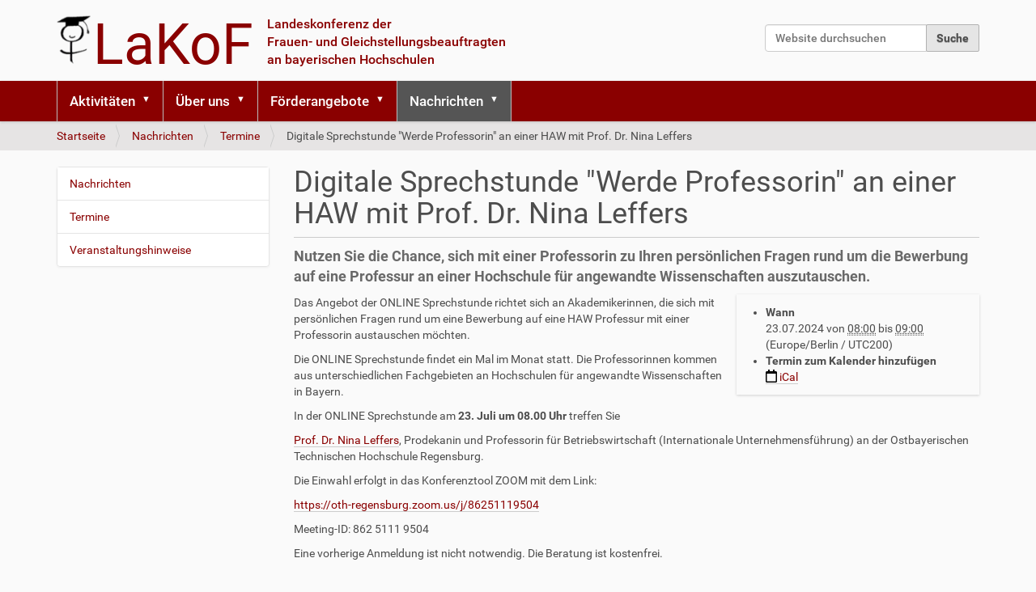

--- FILE ---
content_type: text/html;charset=utf-8
request_url: https://www.lakof-bayern.de/nachrichten/termine/digitale-sprechstunde-werde-professorin-an-einer-haw-mit-prof-dr-nina-leffers-1
body_size: 4801
content:
<!DOCTYPE html>
<html xmlns="http://www.w3.org/1999/xhtml" lang="de" xml:lang="de">
<head><meta http-equiv="Content-Type" content="text/html; charset=UTF-8" />
  <title>Digitale Sprechstunde "Werde Professorin" an einer HAW mit Prof. Dr. Nina Leffers — Landeskonferenz der Frauen- und Gleichstellungsbeauftragten an bayerischen Hochschulen</title>
  
  
  <link rel="stylesheet" data-name="bundle-default" href="/Plone/++theme++lakof.theme/default.ce2fa80.css" />
  
<meta name="twitter:card" content="summary" /><meta property="og:site_name" content="Landeskonferenz der Frauen- und Gleichstellungsbeauftragten an bayerischen Hochschulen" /><meta property="og:title" content="Digitale Sprechstunde &amp;quot;Werde Professorin&amp;quot; an einer HAW mit Prof. Dr. Nina Leffers" /><meta property="og:type" content="website" /><meta property="og:description" content="Nutzen Sie die Chance, sich mit einer Professorin zu Ihren persönlichen Fragen rund um die Bewerbung auf eine Professur an einer Hochschule für angewandte Wissenschaften auszutauschen." /><meta property="og:url" content="https://www.lakof-bayern.de/nachrichten/termine/digitale-sprechstunde-werde-professorin-an-einer-haw-mit-prof-dr-nina-leffers-1" /><meta property="og:image" content="https://www.lakof-bayern.de/@@site-logo/lakof_logo.png" /><meta property="og:image:type" content="image/png" /><meta name="description" content="Nutzen Sie die Chance, sich mit einer Professorin zu Ihren persönlichen Fragen rund um die Bewerbung auf eine Professur an einer Hochschule für angewandte Wissenschaften auszutauschen." /><meta name="DC.description" content="Nutzen Sie die Chance, sich mit einer Professorin zu Ihren persönlichen Fragen rund um die Bewerbung auf eine Professur an einer Hochschule für angewandte Wissenschaften auszutauschen." /><meta name="DC.date.created" content="2024-07-10T13:36:14+01:00" /><meta name="DC.date.modified" content="2024-07-10T13:36:17+01:00" /><meta name="DC.type" content="Termin" /><meta name="DC.format" content="text/plain" /><meta name="DC.language" content="de" /><meta name="DC.date.valid_range" content="2024/07/10 - " /><meta name="viewport" content="width=device-width, initial-scale=1.0" /><meta name="generator" content="Plone - http://plone.com" /><link rel="canonical" href="https://www.lakof-bayern.de/nachrichten/termine/digitale-sprechstunde-werde-professorin-an-einer-haw-mit-prof-dr-nina-leffers-1" /><link rel="search" href="https://www.lakof-bayern.de/@@search" title="Website durchsuchen" /></head>
  <body id="visual-portal-wrapper" class="frontend icons-off portaltype-event section-nachrichten site-Plone subsection-termine subsection-termine-digitale-sprechstunde-werde-professorin-an-einer-haw-mit-prof-dr-nina-leffers-1 template-event_view thumbs-on userrole-anonymous viewpermission-view" dir="ltr" data-base-url="https://www.lakof-bayern.de/nachrichten/termine/digitale-sprechstunde-werde-professorin-an-einer-haw-mit-prof-dr-nina-leffers-1" data-view-url="https://www.lakof-bayern.de/nachrichten/termine/digitale-sprechstunde-werde-professorin-an-einer-haw-mit-prof-dr-nina-leffers-1" data-portal-url="https://www.lakof-bayern.de" data-i18ncatalogurl="https://www.lakof-bayern.de/plonejsi18n" data-pat-pickadate="{&quot;selectYears&quot;: 200}"><div class="outer-wrapper">
      <header id="content-header">
        <div class="container">
          
      <div id="portal-header">
    

<div id="portal-searchbox">

    <form id="searchGadget_form" action="https://www.lakof-bayern.de/@@search" role="search" data-pat-livesearch="ajaxUrl:https://www.lakof-bayern.de/@@ajax-search" class="pat-livesearch">

        <div class="LSBox">
        <label class="hiddenStructure" for="searchGadget">Website durchsuchen</label>
             
        <div class="searchSection">
            <input id="searchbox_currentfolder_only" class="noborder" type="checkbox" name="path" value="/Plone/nachrichten/termine" />
            <label for="searchbox_currentfolder_only" style="cursor: pointer">nur im aktuellen Bereich</label>
        </div>
             
        <input name="SearchableText" type="text" size="18" id="searchGadget" title="Website durchsuchen" placeholder="Website durchsuchen" class="searchField" />

        <input class="searchButton" type="submit" value="Suche" />

         </div>
    </form>

    <div id="portal-advanced-search" class="hiddenStructure">
        <a href="https://www.lakof-bayern.de/@@search">Erweiterte Suche…</a>
    </div>

</div>

<a id="portal-logo" class="clearfix" title="Landeskonferenz der Frauen- und Gleichstellungsbeauftragten an bayerischen Hochschulen" href="https://www.lakof-bayern.de">
    <img src="https://www.lakof-bayern.de/@@site-logo/lakof_logo.png" alt="Landeskonferenz der Frauen- und Gleichstellungsbeauftragten an bayerischen Hochschulen" title="Landeskonferenz der Frauen- und Gleichstellungsbeauftragten an bayerischen Hochschulen" />
            <span id="logo_abbr_title">
            LaKoF
            </span>
            <span id="logo_full_title">
                <span>Landeskonferenz der</span>
                <span>Frauen- und Gleichstellungsbeauftragten</span>
                <span>an bayerischen Hochschulen</span>
            </span>
</a>





</div>

    
          
        </div>
      </header>
      <div id="mainnavigation-wrapper">
        <div id="mainnavigation">

  <nav class="plone-navbar pat-navigationmarker" id="portal-globalnav-wrapper">
    <div class="container">
      <div class="plone-navbar-header">
        <button type="button" class="plone-navbar-toggle" data-toggle="collapse" data-target="#portal-globalnav-collapse">
          <span class="sr-only">Navigation ein-/ausblenden</span>
          <span class="icon-bar"></span>
          <span class="icon-bar"></span>
          <span class="icon-bar"></span>
        </button>
      </div>

      <div class="plone-collapse plone-navbar-collapse" id="portal-globalnav-collapse">
        <ul class="plone-nav plone-navbar-nav" id="portal-globalnav">
          <li class="aktivitaeten has_subtree"><a href="https://www.lakof-bayern.de/aktivitaeten" class="state-published" aria-haspopup="true">Aktivitäten</a><input id="navitem-aktivitaeten" type="checkbox" class="opener" /><label for="navitem-aktivitaeten" role="button" aria-label="Aktivitäten"></label><ul class="has_subtree dropdown"><li class="hochschulpolitik"><a href="https://www.lakof-bayern.de/aktivitaeten/hochschulpolitik" class="state-published">Hochschulpolitik</a></li><li class="vereinbarkeit-von-familie-beruf-studium"><a href="https://www.lakof-bayern.de/aktivitaeten/vereinbarkeit-von-familie-beruf-studium" class="state-published">Vereinbarkeit von Familie &amp; Beruf/Studium</a></li><li class="gleichstellungsarbeit"><a href="https://www.lakof-bayern.de/aktivitaeten/gleichstellungsarbeit" class="state-published">Gleichstellungsarbeit</a></li><li class="sexuelle-diskriminierung-und-belaestigung"><a href="https://www.lakof-bayern.de/aktivitaeten/sexuelle-diskriminierung-und-belaestigung" class="state-published">Sexuelle Diskriminierung &amp; Belästigung</a></li><li class="kampagnen-veranstaltungen"><a href="https://www.lakof-bayern.de/aktivitaeten/kampagnen-veranstaltungen" class="state-published">Kampagnen &amp; Veranstaltungen</a></li></ul></li><li class="organisation has_subtree"><a href="https://www.lakof-bayern.de/organisation" class="state-published" aria-haspopup="true">Über uns</a><input id="navitem-organisation" type="checkbox" class="opener" /><label for="navitem-organisation" role="button" aria-label="Über uns"></label><ul class="has_subtree dropdown"><li class="mitglieder"><a href="https://www.lakof-bayern.de/organisation/mitglieder" class="state-published">Mitglieder</a></li><li class="sprecherinnen"><a href="https://www.lakof-bayern.de/organisation/sprecherinnen" class="state-published">Sprecherinnen</a></li><li class="beirat"><a href="https://www.lakof-bayern.de/organisation/beirat" class="state-published">Beirat</a></li><li class="landeskonferenzen-sitzungen"><a href="https://www.lakof-bayern.de/organisation/landeskonferenzen-sitzungen" class="state-published">Sitzungen</a></li><li class="gesetzliche-grundlagen"><a href="https://www.lakof-bayern.de/organisation/gesetzliche-grundlagen" class="state-published">Gesetzliche Grundlagen</a></li><li class="koordinierungsstellen"><a href="https://www.lakof-bayern.de/organisation/koordinierungsstellen" class="state-published">Koordinierungsstellen</a></li><li class="netzwerke"><a href="https://www.lakof-bayern.de/organisation/netzwerke" class="state-published">Netzwerke</a></li><li class="chronik"><a href="https://www.lakof-bayern.de/organisation/chronik" class="state-published">Chronik</a></li></ul></li><li class="foerderangebote has_subtree"><a href="https://www.lakof-bayern.de/foerderangebote" class="state-published" aria-haspopup="true">Förderangebote</a><input id="navitem-foerderangebote" type="checkbox" class="opener" /><label for="navitem-foerderangebote" role="button" aria-label="Förderangebote"></label><ul class="has_subtree dropdown"><li class="universitaeten"><a href="https://www.lakof-bayern.de/foerderangebote/universitaeten" class="state-published">Förderangebote Universitäten</a></li><li class="haw"><a href="https://www.lakof-bayern.de/foerderangebote/haw" class="state-published">Förderangebote HAW</a></li><li class="berufsperspektive-wissenschaftlerin"><a href="https://www.lakof-bayern.de/foerderangebote/berufsperspektive-wissenschaftlerin" class="state-published">Berufsperspektive Wissenschaftlerin</a></li><li class="sonstige-foerderprogramme"><a href="https://www.lakof-bayern.de/foerderangebote/sonstige-foerderprogramme" class="state-published">Sonstige Förderprogramme</a></li></ul></li><li class="nachrichten has_subtree"><a href="https://www.lakof-bayern.de/nachrichten" class="state-published" aria-haspopup="true">Nachrichten</a><input id="navitem-nachrichten" type="checkbox" class="opener" /><label for="navitem-nachrichten" role="button" aria-label="Nachrichten"></label><ul class="has_subtree dropdown"><li class="nachrichten"><a href="https://www.lakof-bayern.de/nachrichten/nachrichten" class="state-published">Nachrichten</a></li><li class="termine"><a href="https://www.lakof-bayern.de/nachrichten/termine" class="state-published">Termine</a></li><li class="veranstaltungshinweise"><a href="https://www.lakof-bayern.de/nachrichten/veranstaltungshinweise" class="state-published">Veranstaltungshinweise</a></li></ul></li>
        </ul>
      </div>
    </div>
  </nav>


</div>
      </div>
      
      <div id="above-content-wrapper">
          <div id="viewlet-above-content"><nav id="portal-breadcrumbs" class="plone-breadcrumb">
  <div class="container">
    <span id="breadcrumbs-you-are-here" class="hiddenStructure">Sie sind hier</span>
    <ol aria-labelledby="breadcrumbs-you-are-here">
      <li id="breadcrumbs-home">
        <a href="https://www.lakof-bayern.de">Startseite</a>
      </li>
      <li id="breadcrumbs-1">
        
          <a href="https://www.lakof-bayern.de/nachrichten">Nachrichten</a>
          
        
      </li>
      <li id="breadcrumbs-2">
        
          <a href="https://www.lakof-bayern.de/nachrichten/termine">Termine</a>
          
        
      </li>
      <li id="breadcrumbs-3">
        
          
          <span id="breadcrumbs-current">Digitale Sprechstunde "Werde Professorin" an einer HAW mit Prof. Dr. Nina Leffers</span>
        
      </li>
    </ol>
  </div>
</nav>


</div>
      </div>
      <div class="container">
        <div class="row">
          <aside id="global_statusmessage">
      

      <div>
      </div>
    </aside>
        </div>
        <main id="main-container" class="row row-offcanvas row-offcanvas-right">
          <div class="col-xs-12 col-sm-12 col-md-9 col-md-push-3">
      <div class="row">
        <div class="col-xs-12 col-sm-12">
          <article id="content">

          

          <header>
            <div id="viewlet-above-content-title"><span id="social-tags-body" style="display: none" itemscope="" itemtype="http://schema.org/WebPage">
  <span itemprop="name">Digitale Sprechstunde &amp;quot;Werde Professorin&amp;quot; an einer HAW mit Prof. Dr. Nina Leffers</span>
  <span itemprop="description">Nutzen Sie die Chance, sich mit einer Professorin zu Ihren persönlichen Fragen rund um die Bewerbung auf eine Professur an einer Hochschule für angewandte Wissenschaften auszutauschen.</span>
  <span itemprop="url">https://www.lakof-bayern.de/nachrichten/termine/digitale-sprechstunde-werde-professorin-an-einer-haw-mit-prof-dr-nina-leffers-1</span>
  <span itemprop="image">https://www.lakof-bayern.de/@@site-logo/lakof_logo.png</span>
</span>
</div>
            
              <h1 class="documentFirstHeading">Digitale Sprechstunde "Werde Professorin" an einer HAW mit Prof. Dr. Nina Leffers</h1>

            
            <div id="viewlet-below-content-title">

</div>

            
              <div class="documentDescription description">Nutzen Sie die Chance, sich mit einer Professorin zu Ihren persönlichen Fragen rund um die Bewerbung auf eine Professur an einer Hochschule für angewandte Wissenschaften auszutauschen.</div>

            
          </header>

          <div id="viewlet-above-content-body"></div>
          <div id="content-core">
            



  <div class="event clearfix" itemscope="" itemtype="http://data-vocabulary.org/Event">

    <ul class="hiddenStructure">
      <li><a itemprop="url" class="url" href="https://www.lakof-bayern.de/nachrichten/termine/digitale-sprechstunde-werde-professorin-an-einer-haw-mit-prof-dr-nina-leffers-1">https://www.lakof-bayern.de/nachrichten/termine/digitale-sprechstunde-werde-professorin-an-einer-haw-mit-prof-dr-nina-leffers-1</a></li>
      <li itemprop="summary" class="summary">Digitale Sprechstunde "Werde Professorin" an einer HAW mit Prof. Dr. Nina Leffers</li>
      <li itemprop="startDate" class="dtstart">2024-07-23T08:00:00+02:00</li>
      <li itemprop="endDate" class="dtend">2024-07-23T09:00:00+02:00</li>
      <li itemprop="description" class="description">Nutzen Sie die Chance, sich mit einer Professorin zu Ihren persönlichen Fragen rund um die Bewerbung auf eine Professur an einer Hochschule für angewandte Wissenschaften auszutauschen.</li>
    </ul>

    




  <ul class="event summary details" summary="Termindetails">

    

    
    
    

    
      <li class="event-date">
        <strong>Wann</strong>
        <span>
          


  

  
    
    
    <span class="datedisplay">23.07.2024</span> von <abbr class="dtstart" title="2024-07-23T08:00:00+02:00">08:00</abbr> bis <abbr class="dtend" title="2024-07-23T09:00:00+02:00">09:00</abbr>
  




          <span class="timezone">
            (Europe/Berlin / UTC200)
          </span>
        </span>
      </li>
    

    
    
    

    
    
    

    
    

    

    
    

    
    
    

    
      <li class="event-calendar">
        <strong>Termin zum Kalender hinzufügen</strong>
        
          <a href="https://www.lakof-bayern.de/nachrichten/termine/digitale-sprechstunde-werde-professorin-an-einer-haw-mit-prof-dr-nina-leffers-1/ics_view" rel="nofollow" title="Herunterladen dieses Termins im iCal-Format">
            <img src="https://www.lakof-bayern.de/++plone++plone.app.event/calendar.svg" alt="" width="14" height="14" class="icalIcon" />
            <span>iCal</span></a>
        
      </li>
    

  </ul>







    <div id="parent-fieldname-text">
      <p>Das Angebot der ONLINE Sprechstunde richtet sich an Akademikerinnen, die sich mit persönlichen Fragen rund um eine Bewerbung auf eine HAW Professur mit einer Professorin austauschen möchten.</p>
<p>Die ONLINE Sprechstunde findet ein Mal im Monat statt. Die Professorinnen kommen aus unterschiedlichen Fachgebieten an Hochschulen für angewandte Wissenschaften in Bayern. </p>
<p>In der ONLINE Sprechstunde am<strong> 23. Juli um 08.00 Uhr </strong>treffen Sie </p>
<p><a href="https://www.oth-regensburg.de/personen/detailansicht/nina-leffers">Prof. Dr. Nina Leffers</a>, Prodekanin und Professorin für Betriebswirtschaft (Internationale Unternehmensführung) an der Ostbayerischen Technischen Hochschule Regensburg.</p>
<p>Die Einwahl erfolgt in das Konferenztool ZOOM mit dem Link: </p>
<p><a href="https://oth-regensburg.zoom.us/j/86251119504">https://oth-regensburg.zoom.us/j/86251119504</a></p>
<p>Meeting-ID: 862 5111 9504</p>
<p>Eine vorherige Anmeldung ist nicht notwendig. Die Beratung ist kostenfrei.</p>
    </div>



    

  </div>




          </div>
          <div id="viewlet-below-content-body">



    <div class="visualClear"><!-- --></div>

    <div class="documentActions">
        

        

    </div>

</div>

          
        </article>
        </div>
      </div>
      <footer class="row">
        <div class="col-xs-12 col-sm-12">
          <div id="viewlet-below-content">





</div>
        </div>
      </footer>
    </div>
          <div class="col-xs-12 col-sm-12 col-md-3 col-md-pull-9 sidebar-offcanvas">
        <aside id="portal-column-one">
          <div class="portletWrapper" id="portletwrapper-706c6f6e652e6c656674636f6c756d6e0a636f6e746578740a2f506c6f6e652f6e6163687269636874656e0a6e617669676174696f6e" data-portlethash="706c6f6e652e6c656674636f6c756d6e0a636f6e746578740a2f506c6f6e652f6e6163687269636874656e0a6e617669676174696f6e">
<aside class="portlet portletNavigationTree">

    <header class="portletHeader hiddenStructure">
        <a href="https://www.lakof-bayern.de/sitemap" class="tile">Navigation</a>
    </header>

    <nav class="portletContent lastItem">
        <ul class="navTree navTreeLevel0">
            
            



<li class="navTreeItem visualNoMarker navTreeFolderish section-nachrichten">

    

        <a href="https://www.lakof-bayern.de/nachrichten/nachrichten" title="" class="state-published navTreeFolderish contenttype-folder">

             

            

            Nachrichten
        </a>
        

    
</li>

<li class="navTreeItem visualNoMarker navTreeItemInPath navTreeFolderish section-termine">

    

        <a href="https://www.lakof-bayern.de/nachrichten/termine" title="" class="state-published navTreeItemInPath navTreeFolderish contenttype-folder">

             

            

            Termine
        </a>
        
            
        

    
</li>

<li class="navTreeItem visualNoMarker navTreeFolderish section-veranstaltungshinweise">

    

        <a href="https://www.lakof-bayern.de/nachrichten/veranstaltungshinweise" title="" class="state-published navTreeFolderish contenttype-folder">

             

            

            Veranstaltungshinweise
        </a>
        

    
</li>




        </ul>
    </nav>
</aside>


</div>
        </aside>
      </div>
          <div id="column2-container">
          </div>
        </main><!--/row-->
      </div><!--/container-->
    </div><!--/outer-wrapper --><footer id="portal-footer-wrapper">
        <div class="container" id="portal-footer">
          <div class="doormat row"></div>
          
          
          <div class="site-actions row"><div class="col-xs-12"><ul class="actions-site_actions">
      
        <li class="portletItem">
          <a href="https://www.lakof-bayern.de/sitemap">

            <span>Übersicht</span>

            

          </a>
        </li>
      
        <li class="portletItem">
          <a href="https://www.lakof-bayern.de/accessibility-info">

            <span>Barrierefreiheit</span>

            

          </a>
        </li>
      
        <li class="portletItem">
          <a href="https://www.lakof-bayern.de/impressum">

            <span>Impressum</span>

            

          </a>
        </li>
      
        <li class="portletItem">
          <a href="https://www.lakof-bayern.de/datenschutz">

            <span>Datenschutz</span>

            

          </a>
        </li>
      
        <li class="portletItem">
          <a href="https://www.lakof-bayern.de/kontakt">

            <span>Kontakt</span>

            

          </a>
        </li>
      
        <li class="portletItem">
          <a href="https://www.lakof-bayern.de/login" class="pat-plone-modal" data-pat-plone-modal="{&quot;prependContent&quot;: &quot;.portalMessage&quot;, &quot;title&quot;: &quot;Log in&quot;, &quot;width&quot;: &quot;26em&quot;, &quot;actionOptions&quot;: {&quot;redirectOnResponse&quot;: true}}">

            <span>Anmelden</span>

            

          </a>
        </li>
      
        <li class="portletItem">
          <a href="https://www.lakof-bayern.de/intranet">

            <span>Intranet</span>

            

          </a>
        </li>
      
    </ul></div></div>
        </div>
      </footer><script data-name="bundle-promise" src="/Plone/++theme++lakof.theme/polyfills/es6-promise.auto.min.js"></script><script data-name="bundle-default" src="/Plone/++theme++lakof.theme/default.ce2fa80.js"></script><script>PORTAL_URL = 'https://www.lakof-bayern.de';</script></body>
</html>

--- FILE ---
content_type: text/css; charset=utf-8
request_url: https://www.lakof-bayern.de/Plone/++theme++lakof.theme/default.ce2fa80.css
body_size: 45657
content:
ul.jqtree-tree{margin-left:0}ul.jqtree-tree,ul.jqtree-tree ul.jqtree_common{list-style:none outside;margin-bottom:0;padding:0}ul.jqtree-tree ul.jqtree_common{margin-left:12px;margin-right:0;display:block}ul.jqtree-tree li.jqtree-closed>ul.jqtree_common{display:none}ul.jqtree-tree li.jqtree_common{clear:both;list-style-type:none}ul.jqtree-tree .jqtree-toggler{border-bottom:none;color:#333;text-decoration:none;vertical-align:middle}ul.jqtree-tree .jqtree-toggler:hover{color:#000;text-decoration:none}ul.jqtree-tree .jqtree-toggler.jqtree-closed{background-position:0 0}ul.jqtree-tree .jqtree-toggler.jqtree-toggler-left{margin-right:.5em}ul.jqtree-tree .jqtree-toggler.jqtree-toggler-right{margin-left:.5em}ul.jqtree-tree .jqtree-element{cursor:pointer;position:relative;display:flex}ul.jqtree-tree .jqtree-title{color:#1c4257;vertical-align:middle;margin-left:1.5em}ul.jqtree-tree .jqtree-title.jqtree-title-folder{margin-left:0}ul.jqtree-tree li.jqtree-folder{margin-bottom:4px}ul.jqtree-tree li.jqtree-folder.jqtree-closed{margin-bottom:1px}ul.jqtree-tree li.jqtree-ghost{position:relative;z-index:10;margin-right:10px}ul.jqtree-tree li.jqtree-ghost span{display:block}ul.jqtree-tree li.jqtree-ghost span.jqtree-circle{border:2px solid #00f;border-radius:100px;height:8px;width:8px;position:absolute;top:-4px;left:-6px;box-sizing:border-box}ul.jqtree-tree li.jqtree-ghost span.jqtree-line{background-color:#00f;height:2px;padding:0;position:absolute;top:-1px;left:2px;width:100%}ul.jqtree-tree li.jqtree-ghost.jqtree-inside{margin-left:48px}ul.jqtree-tree span.jqtree-border{position:absolute;display:block;left:-2px;top:0;border:2px solid #00f;border-radius:6px;margin:0;box-sizing:content-box}ul.jqtree-tree li.jqtree-selected>.jqtree-element,ul.jqtree-tree li.jqtree-selected>.jqtree-element:hover{background-color:#97bdd6;background:linear-gradient(#bee0f5,#89afca);text-shadow:0 1px 0 hsla(0,0%,100%,.7)}ul.jqtree-tree .jqtree-moving>.jqtree-element .jqtree-title{outline:1px dashed #00f}ul.jqtree-tree.jqtree-rtl{direction:rtl}ul.jqtree-tree.jqtree-rtl ul.jqtree_common{margin-left:0;margin-right:12px}ul.jqtree-tree.jqtree-rtl .jqtree-toggler{margin-left:.5em;margin-right:0}ul.jqtree-tree.jqtree-rtl .jqtree-title{margin-left:0;margin-right:1.5em}ul.jqtree-tree.jqtree-rtl .jqtree-title.jqtree-title-folder{margin-right:0}ul.jqtree-tree.jqtree-rtl li.jqtree-ghost{margin-right:0;margin-left:10px}ul.jqtree-tree.jqtree-rtl li.jqtree-ghost span.jqtree-circle{right:-6px}ul.jqtree-tree.jqtree-rtl li.jqtree-ghost span.jqtree-line{right:2px}ul.jqtree-tree.jqtree-rtl li.jqtree-ghost.jqtree-inside{margin-left:0;margin-right:48px}ul.jqtree-tree.jqtree-rtl span.jqtree-border{right:-2px}span.jqtree-dragging{color:#fff;background:#000;opacity:.6;cursor:pointer;padding:2px 8px}.pat-autotoc .autotoc-nav{float:right;border:1px solid #ddd;padding:.5em 0;margin:0 0 1em 1em}.pat-autotoc .autotoc-nav a{display:block}.pat-autotoc .autotoc-nav a:focus{outline-style:none}.pat-autotoc .autotoc-nav .autotoc-level-1{margin:0 1em}.pat-autotoc .autotoc-nav .autotoc-level-2{margin:0 1em 0 2em}.pat-autotoc .autotoc-nav .autotoc-level-3{margin:0 1em 0 3em}.pat-autotoc.autotabs .autotoc-nav{float:none;padding:0;margin:0 0 .3em;border:0;border-bottom:1px solid #ddd}.pat-autotoc.autotabs .autotoc-nav:after{content:"";display:table;line-height:0}.pat-autotoc.autotabs .autotoc-nav a{display:inline-block;margin:0 .5em -1px;line-height:1.5em;padding:.4em .8em;text-decoration:none;-webkit-border-radius:4px 4px 0 0;-moz-border-radius:4px 4px 0 0;-ie-border-radius:4px 4px 0 0;-o-border-radius:4px 4px 0 0;border-radius:4px 4px 0 0}.pat-autotoc.autotabs .autotoc-nav a.active{border:1px solid;border-color:#ddd #ddd #fff;color:#555;cursor:default}.pat-autotoc.autotabs .autotoc-nav a.active:hover{background-color:transparent}.pat-autotoc.autotabs .autotoc-nav a:hover{background-color:#eee;border-color:#eee #eee #fff}.pat-autotoc.autotabs .autotoc-section{display:none}.pat-autotoc.autotabs .autotoc-section.active{display:block}.pat-autotoc.autotabs .autotoc-section.active legend{display:none}.pat-livesearch{min-width:230px;position:relative}.pat-livesearch .livesearch-results{display:none;position:absolute;background-color:#fff;z-index:100;border-right:1px solid #64bee8;border-bottom:1px solid #64bee8;border-left:1px solid #64bee8;outline:0;-webkit-box-shadow:inset 0 1px 1px rgba(0,0,0,.075),0 0 8px rgba(100,190,232,.6);box-shadow:inset 0 1px 1px rgba(0,0,0,.075),0 0 8px rgba(100,190,232,.6);-moz-box-shadow:inset 0 1px 1px rgba(0,0,0,.075),0 0 8px rgba(100,190,232,.6);margin:0;padding:0;list-style:none}.pat-livesearch .livesearch-results li{white-space:normal;margin:0;padding:5px;cursor:pointer}.pat-livesearch .livesearch-results li.load-more .next{float:right}.pat-livesearch .livesearch-results li.load-more .prev{float:left}.pat-livesearch .livesearch-results li.load-more .page{text-align:center}.pat-livesearch .livesearch-results li.selected,.pat-livesearch .livesearch-results li:hover{background-color:#e6e4e4}i.glyphicon{padding-right:.1em}i.link-external:after{content:"\e144"}i.link-mailto:after{content:"\2709"}i.link-ftp:after{content:"\e121"}i.link-news:after{content:"\e135"}i.link-irc:after{content:"\e122"}i.link-h323:after{content:"\e059"}i.link-sip:after{content:"\e035"}i.link-callto:after{content:"\e145"}i.link-https:after{content:"\e033"}i.link-feed:after{content:"\e056"}i.link-webcal:after{content:"\E109"}.plone-btn{display:inline-block;margin-bottom:0;font-weight:400;text-align:center;white-space:nowrap;vertical-align:middle;touch-action:manipulation;cursor:pointer;background-image:none;border:1px solid transparent;padding:6px 12px;font-size:14px;line-height:1.42857143;border-radius:4px;-webkit-user-select:none;-moz-user-select:none;-ms-user-select:none;user-select:none}.plone-btn.active.focus,.plone-btn.active:focus,.plone-btn.focus,.plone-btn:active.focus,.plone-btn:active:focus,.plone-btn:focus{outline:5px auto -webkit-focus-ring-color;outline-offset:-2px}.plone-btn.focus,.plone-btn:focus,.plone-btn:hover{color:#333;text-decoration:none}.plone-btn.active,.plone-btn:active{background-image:none;outline:0;-webkit-box-shadow:inset 0 3px 5px rgba(0,0,0,.125);box-shadow:inset 0 3px 5px rgba(0,0,0,.125)}.plone-btn.disabled,.plone-btn[disabled],fieldset[disabled] .plone-btn{cursor:not-allowed;filter:alpha(opacity=65);opacity:.65;-webkit-box-shadow:none;box-shadow:none}a.plone-btn.disabled,fieldset[disabled] a.plone-btn{pointer-events:none}.plone-btn-lg{padding:10px 16px;font-size:18px;line-height:1.3333333;border-radius:6px}.plone-btn-sm,.plone-btn-xs{padding:1px 5px;font-size:12px;line-height:1.5;border-radius:3px}.plone-btn-primary{color:#fff;background-color:#337ab7;border-color:#2e6da4}.plone-btn-primary.focus,.plone-btn-primary:focus{color:#fff;background-color:#286090;border-color:#122b40}.plone-btn-primary:hover{color:#fff;background-color:#286090;border-color:#204d74}.open>.dropdown-toggle.plone-btn-primary,.open>.pat-filemanager .dropdown-toggle.plone-btn-primary,.pat-filemanager .open>.dropdown-toggle.plone-btn-primary,.plone-btn-primary.active,.plone-btn-primary:active{color:#fff;background-color:#286090;background-image:none;border-color:#204d74}.open>.dropdown-toggle.plone-btn-primary.focus,.open>.dropdown-toggle.plone-btn-primary:focus,.open>.dropdown-toggle.plone-btn-primary:hover,.open>.pat-filemanager .dropdown-toggle.plone-btn-primary.focus,.open>.pat-filemanager .dropdown-toggle.plone-btn-primary:focus,.open>.pat-filemanager .dropdown-toggle.plone-btn-primary:hover,.pat-filemanager .open>.dropdown-toggle.plone-btn-primary.focus,.pat-filemanager .open>.dropdown-toggle.plone-btn-primary:focus,.pat-filemanager .open>.dropdown-toggle.plone-btn-primary:hover,.plone-btn-primary.active.focus,.plone-btn-primary.active:focus,.plone-btn-primary.active:hover,.plone-btn-primary:active.focus,.plone-btn-primary:active:focus,.plone-btn-primary:active:hover{color:#fff;background-color:#204d74;border-color:#122b40}.plone-btn-primary.disabled.focus,.plone-btn-primary.disabled:focus,.plone-btn-primary.disabled:hover,.plone-btn-primary[disabled].focus,.plone-btn-primary[disabled]:focus,.plone-btn-primary[disabled]:hover,fieldset[disabled] .plone-btn-primary.focus,fieldset[disabled] .plone-btn-primary:focus,fieldset[disabled] .plone-btn-primary:hover{background-color:#337ab7;border-color:#2e6da4}.plone-btn-primary .badge{color:#337ab7;background-color:#fff}.plone-btn-warning{color:#fff;background-color:#f0ad4e;border-color:#eea236}.plone-btn-warning.focus,.plone-btn-warning:focus{color:#fff;background-color:#ec971f;border-color:#985f0d}.plone-btn-warning:hover{color:#fff;background-color:#ec971f;border-color:#d58512}.open>.dropdown-toggle.plone-btn-warning,.open>.pat-filemanager .dropdown-toggle.plone-btn-warning,.pat-filemanager .open>.dropdown-toggle.plone-btn-warning,.plone-btn-warning.active,.plone-btn-warning:active{color:#fff;background-color:#ec971f;background-image:none;border-color:#d58512}.open>.dropdown-toggle.plone-btn-warning.focus,.open>.dropdown-toggle.plone-btn-warning:focus,.open>.dropdown-toggle.plone-btn-warning:hover,.open>.pat-filemanager .dropdown-toggle.plone-btn-warning.focus,.open>.pat-filemanager .dropdown-toggle.plone-btn-warning:focus,.open>.pat-filemanager .dropdown-toggle.plone-btn-warning:hover,.pat-filemanager .open>.dropdown-toggle.plone-btn-warning.focus,.pat-filemanager .open>.dropdown-toggle.plone-btn-warning:focus,.pat-filemanager .open>.dropdown-toggle.plone-btn-warning:hover,.plone-btn-warning.active.focus,.plone-btn-warning.active:focus,.plone-btn-warning.active:hover,.plone-btn-warning:active.focus,.plone-btn-warning:active:focus,.plone-btn-warning:active:hover{color:#fff;background-color:#d58512;border-color:#985f0d}.plone-btn-warning.disabled.focus,.plone-btn-warning.disabled:focus,.plone-btn-warning.disabled:hover,.plone-btn-warning[disabled].focus,.plone-btn-warning[disabled]:focus,.plone-btn-warning[disabled]:hover,fieldset[disabled] .plone-btn-warning.focus,fieldset[disabled] .plone-btn-warning:focus,fieldset[disabled] .plone-btn-warning:hover{background-color:#f0ad4e;border-color:#eea236}.plone-btn-warning .badge{color:#f0ad4e;background-color:#fff}.plone-btn-default{color:#333;background-color:#fff;border-color:#ccc}.plone-btn-default.focus,.plone-btn-default:focus{color:#333;background-color:#e6e6e6;border-color:#8c8c8c}.plone-btn-default:hover{color:#333;background-color:#e6e6e6;border-color:#adadad}.open>.dropdown-toggle.plone-btn-default,.open>.pat-filemanager .dropdown-toggle.plone-btn-default,.pat-filemanager .open>.dropdown-toggle.plone-btn-default,.plone-btn-default.active,.plone-btn-default:active{color:#333;background-color:#e6e6e6;background-image:none;border-color:#adadad}.open>.dropdown-toggle.plone-btn-default.focus,.open>.dropdown-toggle.plone-btn-default:focus,.open>.dropdown-toggle.plone-btn-default:hover,.open>.pat-filemanager .dropdown-toggle.plone-btn-default.focus,.open>.pat-filemanager .dropdown-toggle.plone-btn-default:focus,.open>.pat-filemanager .dropdown-toggle.plone-btn-default:hover,.pat-filemanager .open>.dropdown-toggle.plone-btn-default.focus,.pat-filemanager .open>.dropdown-toggle.plone-btn-default:focus,.pat-filemanager .open>.dropdown-toggle.plone-btn-default:hover,.plone-btn-default.active.focus,.plone-btn-default.active:focus,.plone-btn-default.active:hover,.plone-btn-default:active.focus,.plone-btn-default:active:focus,.plone-btn-default:active:hover{color:#333;background-color:#d4d4d4;border-color:#8c8c8c}.plone-btn-default.disabled.focus,.plone-btn-default.disabled:focus,.plone-btn-default.disabled:hover,.plone-btn-default[disabled].focus,.plone-btn-default[disabled]:focus,.plone-btn-default[disabled]:hover,fieldset[disabled] .plone-btn-default.focus,fieldset[disabled] .plone-btn-default:focus,fieldset[disabled] .plone-btn-default:hover{background-color:#fff;border-color:#ccc}.plone-btn-default .badge{color:#fff;background-color:#333}.plone-btn-success{color:#fff;background-color:#5cb85c;border-color:#4cae4c}.plone-btn-success.focus,.plone-btn-success:focus{color:#fff;background-color:#449d44;border-color:#255625}.plone-btn-success:hover{color:#fff;background-color:#449d44;border-color:#398439}.open>.dropdown-toggle.plone-btn-success,.open>.pat-filemanager .dropdown-toggle.plone-btn-success,.pat-filemanager .open>.dropdown-toggle.plone-btn-success,.plone-btn-success.active,.plone-btn-success:active{color:#fff;background-color:#449d44;background-image:none;border-color:#398439}.open>.dropdown-toggle.plone-btn-success.focus,.open>.dropdown-toggle.plone-btn-success:focus,.open>.dropdown-toggle.plone-btn-success:hover,.open>.pat-filemanager .dropdown-toggle.plone-btn-success.focus,.open>.pat-filemanager .dropdown-toggle.plone-btn-success:focus,.open>.pat-filemanager .dropdown-toggle.plone-btn-success:hover,.pat-filemanager .open>.dropdown-toggle.plone-btn-success.focus,.pat-filemanager .open>.dropdown-toggle.plone-btn-success:focus,.pat-filemanager .open>.dropdown-toggle.plone-btn-success:hover,.plone-btn-success.active.focus,.plone-btn-success.active:focus,.plone-btn-success.active:hover,.plone-btn-success:active.focus,.plone-btn-success:active:focus,.plone-btn-success:active:hover{color:#fff;background-color:#398439;border-color:#255625}.plone-btn-success.disabled.focus,.plone-btn-success.disabled:focus,.plone-btn-success.disabled:hover,.plone-btn-success[disabled].focus,.plone-btn-success[disabled]:focus,.plone-btn-success[disabled]:hover,fieldset[disabled] .plone-btn-success.focus,fieldset[disabled] .plone-btn-success:focus,fieldset[disabled] .plone-btn-success:hover{background-color:#5cb85c;border-color:#4cae4c}.plone-btn-success .badge{color:#5cb85c;background-color:#fff}.plone-btn-info{color:#fff;background-color:#5bc0de;border-color:#46b8da}.plone-btn-info.focus,.plone-btn-info:focus{color:#fff;background-color:#31b0d5;border-color:#1b6d85}.plone-btn-info:hover{color:#fff;background-color:#31b0d5;border-color:#269abc}.open>.dropdown-toggle.plone-btn-info,.open>.pat-filemanager .dropdown-toggle.plone-btn-info,.pat-filemanager .open>.dropdown-toggle.plone-btn-info,.plone-btn-info.active,.plone-btn-info:active{color:#fff;background-color:#31b0d5;background-image:none;border-color:#269abc}.open>.dropdown-toggle.plone-btn-info.focus,.open>.dropdown-toggle.plone-btn-info:focus,.open>.dropdown-toggle.plone-btn-info:hover,.open>.pat-filemanager .dropdown-toggle.plone-btn-info.focus,.open>.pat-filemanager .dropdown-toggle.plone-btn-info:focus,.open>.pat-filemanager .dropdown-toggle.plone-btn-info:hover,.pat-filemanager .open>.dropdown-toggle.plone-btn-info.focus,.pat-filemanager .open>.dropdown-toggle.plone-btn-info:focus,.pat-filemanager .open>.dropdown-toggle.plone-btn-info:hover,.plone-btn-info.active.focus,.plone-btn-info.active:focus,.plone-btn-info.active:hover,.plone-btn-info:active.focus,.plone-btn-info:active:focus,.plone-btn-info:active:hover{color:#fff;background-color:#269abc;border-color:#1b6d85}.plone-btn-info.disabled.focus,.plone-btn-info.disabled:focus,.plone-btn-info.disabled:hover,.plone-btn-info[disabled].focus,.plone-btn-info[disabled]:focus,.plone-btn-info[disabled]:hover,fieldset[disabled] .plone-btn-info.focus,fieldset[disabled] .plone-btn-info:focus,fieldset[disabled] .plone-btn-info:hover{background-color:#5bc0de;border-color:#46b8da}.plone-btn-info .badge{color:#5bc0de;background-color:#fff}.plone-btn-danger{color:#fff;background-color:#d9534f;border-color:#d43f3a}.plone-btn-danger.focus,.plone-btn-danger:focus{color:#fff;background-color:#c9302c;border-color:#761c19}.plone-btn-danger:hover{color:#fff;background-color:#c9302c;border-color:#ac2925}.open>.dropdown-toggle.plone-btn-danger,.open>.pat-filemanager .dropdown-toggle.plone-btn-danger,.pat-filemanager .open>.dropdown-toggle.plone-btn-danger,.plone-btn-danger.active,.plone-btn-danger:active{color:#fff;background-color:#c9302c;background-image:none;border-color:#ac2925}.open>.dropdown-toggle.plone-btn-danger.focus,.open>.dropdown-toggle.plone-btn-danger:focus,.open>.dropdown-toggle.plone-btn-danger:hover,.open>.pat-filemanager .dropdown-toggle.plone-btn-danger.focus,.open>.pat-filemanager .dropdown-toggle.plone-btn-danger:focus,.open>.pat-filemanager .dropdown-toggle.plone-btn-danger:hover,.pat-filemanager .open>.dropdown-toggle.plone-btn-danger.focus,.pat-filemanager .open>.dropdown-toggle.plone-btn-danger:focus,.pat-filemanager .open>.dropdown-toggle.plone-btn-danger:hover,.plone-btn-danger.active.focus,.plone-btn-danger.active:focus,.plone-btn-danger.active:hover,.plone-btn-danger:active.focus,.plone-btn-danger:active:focus,.plone-btn-danger:active:hover{color:#fff;background-color:#ac2925;border-color:#761c19}.plone-btn-danger.disabled.focus,.plone-btn-danger.disabled:focus,.plone-btn-danger.disabled:hover,.plone-btn-danger[disabled].focus,.plone-btn-danger[disabled]:focus,.plone-btn-danger[disabled]:hover,fieldset[disabled] .plone-btn-danger.focus,fieldset[disabled] .plone-btn-danger:focus,fieldset[disabled] .plone-btn-danger:hover{background-color:#d9534f;border-color:#d43f3a}.plone-btn-danger .badge{color:#d9534f;background-color:#fff}.plone-btn-link{font-weight:400;color:#337ab7;border-radius:0}.plone-btn-link,.plone-btn-link.active,.plone-btn-link:active,.plone-btn-link[disabled],fieldset[disabled] .plone-btn-link{background-color:transparent;-webkit-box-shadow:none;box-shadow:none}.plone-btn-link,.plone-btn-link:active,.plone-btn-link:focus,.plone-btn-link:hover{border-color:transparent}.plone-btn-link:focus,.plone-btn-link:hover{color:#23527c;text-decoration:underline;background-color:transparent}.plone-btn-link[disabled]:focus,.plone-btn-link[disabled]:hover,fieldset[disabled] .plone-btn-link:focus,fieldset[disabled] .plone-btn-link:hover{color:#777;text-decoration:none}.plone-btn-group .plone-btn+.plone-btn,.plone-btn-group .plone-btn+.plone-btn-group,.plone-btn-group .plone-btn-group+.plone-btn,.plone-btn-group .plone-btn-group+.plone-btn-group{margin-left:-1px}.plone-btn-block{display:block;width:100%}.plone-close{float:right;font-size:21px;font-weight:700;line-height:1;color:#000;text-shadow:0 1px 0 #fff;filter:alpha(opacity=20);opacity:.2}.plone-close:focus,.plone-close:hover{color:#000;text-decoration:none;cursor:pointer;filter:alpha(opacity=50);opacity:.5}button.plone-close{padding:0;cursor:pointer;background:transparent;border:0;-webkit-appearance:none;appearance:none}.plone-modal.fade .modal-dialog,.plone-modal.pat-filemanager .fade .modal-dialog{-webkit-transform:translateY(-25%);-ms-transform:translateY(-25%);-o-transform:translateY(-25%);transform:translateY(-25%);-webkit-transition:-webkit-transform .3s ease-out;-moz-transition:-moz-transform .3s ease-out;-o-transition:-o-transform .3s ease-out;transition:transform .3s ease-out}.plone-modal.in .modal-dialog{-webkit-transform:translate(0);-ms-transform:translate(0);-o-transform:translate(0);transform:translate(0)}.plone-modal-header{padding:15px;border-bottom:1px solid #e5e5e5}.plone-modal-title{margin:0;line-height:1.42857143}.plone-modal-footer .btn+.btn,.plone-modal-footer .pat-filemanager .btn+.pat-filemanager .btn{margin-bottom:0;margin-left:5px}.plone-modal-footer .btn-group .btn+.btn,.plone-modal-footer .btn-group .pat-filemanager .btn+.pat-filemanager .btn,.plone-modal-footer .pat-filemanager .btn-group-dropdown .btn+.btn,.plone-modal-footer .pat-filemanager .btn-group .btn+.btn,.plone-modal-footer .pat-filemanager .pat-filemanager .btn-group-dropdown .btn+.btn{margin-left:-1px}.plone-modal-footer .btn-block+.btn-block{margin-left:0}.plone-modal-backdrop.fade,.plone-modal-backdrop.pat-filemanager .fade{filter:alpha(opacity=0);opacity:0}.plone-modal-backdrop.in{filter:alpha(opacity=50);opacity:.5}.plone-progress{height:20px;margin-bottom:20px;overflow:hidden;background-color:#f5f5f5;border-radius:4px;-webkit-box-shadow:inset 0 1px 2px rgba(0,0,0,.1);box-shadow:inset 0 1px 2px rgba(0,0,0,.1)}.plone-progress-bar-striped{background-image:-webkit-linear-gradient(45deg,hsla(0,0%,100%,.15) 25%,transparent 0,transparent 50%,hsla(0,0%,100%,.15) 0,hsla(0,0%,100%,.15) 75%,transparent 0,transparent);background-image:-o-linear-gradient(45deg,hsla(0,0%,100%,.15) 25%,transparent 25%,transparent 50%,hsla(0,0%,100%,.15) 50%,hsla(0,0%,100%,.15) 75%,transparent 75%,transparent);background-image:linear-gradient(45deg,hsla(0,0%,100%,.15) 25%,transparent 0,transparent 50%,hsla(0,0%,100%,.15) 0,hsla(0,0%,100%,.15) 75%,transparent 0,transparent);background-size:40px 40px}.plone-progress-bar{float:left;width:0;height:100%;font-size:12px;line-height:20px;color:#fff;text-align:center;background-color:#337ab7;-webkit-box-shadow:inset 0 -1px 0 rgba(0,0,0,.15);box-shadow:inset 0 -1px 0 rgba(0,0,0,.15);-webkit-transition:width .6s ease;-o-transition:width .6s ease;transition:width .6s ease}.rright{-ms-transform:rotate(90deg);-webkit-transform:rotate(90deg);transform:rotate(90deg)}.rleft{-ms-transform:rotate(-90deg);-webkit-transform:rotate(-90deg);transform:rotate(-90deg)}.plone-modal-loading{background-color:#337ab7;-o-transition:width .6s ease;-o-animation:progress-bar-stripes 2s linear infinite;background-image:-o-linear-gradient(45deg,hsla(0,0%,100%,.15) 25%,transparent 25%,transparent 50%,hsla(0,0%,100%,.15) 50%,hsla(0,0%,100%,.15) 75%,transparent 75%,transparent)}.plone-modal-header{padding:5px 10px}.plone-modal-title{font-size:120%;margin:4px 0}.plone-modal{overflow:hidden}.plone-modal.fade,.plone-modal.pat-filemanager .fade{opacity:0;-webkit-transition:opacity .5s linear;-o-transition:opacity .5s linear;transition:opacity .5s linear}.plone-modal.fade.in,.plone-modal.pat-filemanager .fade.in{opacity:1;-webkit-transition:opacity .5s linear;-o-transition:opacity .5s linear;transition:opacity .5s linear}.plone-modal-open{overflow:hidden;padding-right:15px}.plone-modal-open .plone-modal{overflow-x:hidden;overflow-y:auto}.plone-modal-dialog{position:relative;width:auto;margin:10px}.plone-modal.fade .plone-modal-dialog,.plone-modal.pat-filemanager .fade .plone-modal-dialog{-webkit-transform:translate3d(0,-25%,0);transform:translate3d(0,-25%,0);-webkit-transition:-webkit-transform .3s ease-out;-moz-transition:-moz-transform .3s ease-out;-o-transition:-o-transform .3s ease-out;transition:transform .3s ease-out}.plone-modal.in .plone-modal-dialog{-webkit-transform:translateZ(0);transform:translateZ(0)}@media (min-width:768px){.plone-modal-dialog{width:600px;margin:30px auto}}.plone-modal-content{background:#fff;overflow:inherit}.plone-modal-body{padding:15px;position:relative}.plone-modal-footer{text-align:right;border-top:1px solid #e5e5e5;padding:15px}.plone-modal-backdrop{position:fixed;top:0;right:0;bottom:0;left:0;z-index:1040;background-color:#000;opacity:.85}.plone-modal-close{float:right;font-size:21px;line-height:1;color:#000;opacity:.2;filter:alpha(opacity=20)}.plone-modal-close:hover{text-decoration:none;cursor:pointer;opacity:.5;filter:alpha(opacity=50)}@font-face{font-family:fontello;src:url(/Plone/++theme++lakof.theme/plone-fontello.8d10aa0.eot);src:url(/Plone/++theme++lakof.theme/plone-fontello.8d10aa0.eot#iefix) format("embedded-opentype"),url(/Plone/++theme++lakof.theme/plone-fontello.a807f12.woff) format("woff"),url(/Plone/++theme++lakof.theme/plone-fontello.55c74ca.ttf) format("truetype"),url(/Plone/++theme++lakof.theme/plone-fontello.9a79636.svg#fontello) format("svg");font-weight:400;font-style:normal}[class*=" icon-"]:before,[class^=icon-]:before{font-family:fontello;font-style:normal;font-weight:400;speak:none;display:inline-block;text-decoration:inherit;width:1em;margin-right:.2em;text-align:center;font-variant:normal;text-transform:none;line-height:1em;margin-left:.2em;-webkit-font-smoothing:antialiased;-moz-osx-font-smoothing:grayscale}.toolbar-menu-icon:before{content:"\e834"}.icon-user:before{content:"\e800"}.icon-folderContents:before{content:"\e801"}.icon-edit:before{content:"\e802"}.icon-logout:before{content:"\e803"}.icon-local_roles:before{content:"\e804"}.icon-history:before{content:"\e805"}.icon-link:before{content:"\e806"}.icon-view:before{content:"\e807"}.icon-collection:before{content:"\e808"}.icon-event:before{content:"\e809"}.icon-plone-contentmenu-factories:before{content:"\e80a"}.icon-contentInfo:before{content:"\e80b"}.icon-plone-contentmenu-workflow:before{content:"\e80c"}.icon-moreOptions:before{content:"\e80d"}.icon-document:before{content:"\e80e"}.icon-news:before{content:"\e80f"}.icon-image:before{content:"\e810"}.icon-file:before{content:"\e811"}.icon-addon:before{content:"\e812"}.icon-datetime:before{content:"\e813"}.icon-caching:before{content:"\e814"}.icon-markup:before{content:"\e815"}.icon-editing:before{content:"\e816"}.icon-errors:before{content:"\e817"}.icon-imageHandling:before{content:"\e818"}.icon-filtering:before{content:"\e819"}.icon-language:before{content:"\e81a"}.icon-dexterityTypes:before{content:"\e81b"}.icon-mail:before{content:"\e81c"}.icon-maintenance:before{content:"\e81d"}.icon-navigation:before{content:"\e81e"}.icon-search:before{content:"\e81f"}.icon-security:before{content:"\e820"}.icon-theming:before{content:"\e821"}.icon-rss:before{content:"\e822"}.icon-siteSettings:before{content:"\e823"}.icon-userGroups:before{content:"\e824"}.icon-zope:before{content:"\e825"}.icon-types:before{content:"\e826"}.icon-syndication:before{content:"\e827"}.icon-contentrules:before{content:"\e828"}.icon-lock:before{content:"\e829"}.icon-plone-contentmenu-actions:before{content:"\e82a"}.icon-plone-contentmenu-portletmanager:before{content:"\e82b"}.icon-plone-contentmenu-display:before{content:"\e82c"}.icon-calendar-empty:before{content:"\e82d"}[class^=icon-controlpanel-]:before{content:"\e849"}.icon-controlpanel-plone_app_caching:before{content:"\e82e"}.icon-controlpanel-plone_app_registry:before{content:"\e82f"}.icon-controlpanel-dexterity-types:before{content:"\e830"}.icon-controlpanel-discussion:before{content:"\e831"}.icon-controlpanel-ImagingSettings:before{content:"\e832"}.icon-controlpanel-plone_app_theming:before{content:"\e833"}.icon-controlpanel-QuickInstaller:before{content:"\e834"}.icon-controlpanel-DateAndTime:before{content:"\e835"}.icon-controlpanel-LanguageSettings:before{content:"\e836"}.icon-controlpanel-MailHost:before{content:"\e837"}.icon-controlpanel-NavigationSettings:before{content:"\e838"}.icon-controlpanel-PloneReconfig:before{content:"\e839"}.icon-controlpanel-SearchSettings:before{content:"\e83a"}.icon-controlpanel-socialmedia:before{content:"\e83b"}.icon-controlpanel-syndication:before{content:"\e83c"}.icon-controlpanel-ContentRules:before{content:"\e83d"}.icon-controlpanel-EditingSettings:before{content:"\e83e"}.icon-controlpanel-MarkupSettings:before{content:"\e83f"}.icon-controlpanel-tinymce:before{content:"\e840"}.icon-controlpanel-TypesSettings:before{content:"\e841"}.icon-controlpanel-UsersGroups:before{content:"\e842"}.icon-controlpanel-errorLog:before{content:"\e843"}.icon-controlpanel-FilterSettings:before{content:"\e844"}.icon-controlpanel-SecuritySettings:before{content:"\e845"}.icon-controlpanel-resourceregistries:before{content:"\e846"}.icon-emptyset:before{content:"\e847"}.icon-controlpanel-ZMI:before{content:"\e848"}.icon-controlpanel-Maintenance:before{content:"\e849"}.icon-up:before{content:"\e84a"}.icon-down:before{content:"\e84b"}.icon-right-circle:before{content:"\e84c"}.icon-left-circle:before{content:"\e84d"}.icon-up-circle:before{content:"\e84e"}.icon-down-circle:before{content:"\e84f"}.icon-parent:before{content:"↩";position:relative;top:3px}.discreet{color:#777;font-weight:300}p.callout{background:#eee;padding:1em;border-left:1em solid #ccc;clear:both}.image-left{float:left;margin:.5em 1em .5em 0}.image-right{float:right;margin:.5em}.image-inline{float:none}.icons-off .mime-icon,.thumbs-off img[class*=thumb-],body#visual-portal-wrapper.pat-plone.icons-off .outer-wrapper [class*=contenttype-]:before{display:none}body.template-default_error_message #content-core p{white-space:pre}#edit-zone{font-family:Roboto Condensed,sans-serif;font-weight:400;position:fixed;z-index:20;top:0;left:0;width:60px;height:100%;color:hsla(0,0%,100%,.9);background:rgba(0,0,0,.9);word-wrap:break-word;hyphens:auto}#edit-zone a{display:block;text-decoration:none;color:#007bb1;outline:0}#edit-zone a:focus,#edit-zone a:hover{background:#007bb1}#edit-zone .plone-toolbar-logo{display:table-cell;width:60px;height:50px;padding-right:18px;padding-left:18px;cursor:pointer;vertical-align:middle;background:#00587e}#edit-zone .plone-toolbar-logo:after{position:absolute;top:50px;left:25px;content:"";border-top:4px solid #00587e;border-right:4px solid transparent;border-left:4px solid transparent}#edit-zone .plone-toolbar-logo:hover{-webkit-transition:background .25s;transition:background .35s;background:#007bb1}#edit-zone .plone-toolbar-logo:hover:after{-webkit-transition:border-top .25s;transition:border-top .35s;border-top:4px solid #007bb1}#edit-zone nav>ul{font-family:Roboto Condensed,sans-serif;font-size:12px;margin:0;padding:0;list-style:none}#edit-zone nav>ul [class^=icon]{font-size:20px}#edit-zone nav>ul a{position:relative;overflow:hidden;height:50px;color:hsla(0,0%,100%,.9)}#edit-zone nav>ul a:hover>span{margin-top:-50px;-webkit-transition:margin-top .35s;transition:margin-top .35s}#edit-zone nav>ul a:hover>span.plone-toolbar-caret{opacity:1}#edit-zone nav>ul a>span{display:block;width:60px;height:50px;text-align:center}#edit-zone nav>ul a>span:before{line-height:50px}#edit-zone nav>ul a>span+span{line-height:1em;display:table-cell;width:60px;height:50px;padding:0 8px;text-align:center;vertical-align:middle;background:#007bb1}#edit-zone nav>ul .scroll-btn{position:fixed;z-index:10;background-color:#000}#edit-zone nav>ul .scroll-btn.up{top:50px}#edit-zone nav>ul .scroll-btn.down{bottom:50px}#edit-zone nav>ul .scroll-btn a{height:20px}#edit-zone nav>ul .scroll-btn a [class^=icon]{font-size:12px}#edit-zone nav>ul .scroll-btn a>span{height:20px}#edit-zone nav>ul .scroll-btn a span:before{line-height:26px}#edit-zone nav>ul .scroll-btn a span.icon-down:before{line-height:20px}#edit-zone nav>ul .scroll-btn a:hover{background:#007bb1}#edit-zone nav>ul .scroll-btn a:hover>span{margin-top:0;-webkit-transition:none;transition:none}#edit-zone nav>ul a.label-state-external>span:before,#edit-zone nav>ul a.label-state-published>span:before{color:#007bb1}#edit-zone nav>ul a.label-state-external>span:before,#edit-zone nav>ul a.label-state-published>span+span{background:#007bb1}#edit-zone nav>ul a.label-state-internally_published>span:before{color:#883dfa}#edit-zone nav>ul a.label-state-internally_published>span+span{background:#883dfa}#edit-zone nav>ul a.label-state-pending>span:before{color:#e2e721}#edit-zone nav>ul a.label-state-pending>span+span{background:#e2e721}#edit-zone nav>ul a.label-state-pending>span:hover,#edit-zone nav>ul li.active a.label-state-pending>span{color:#000!important}#edit-zone nav>ul a.label-state-draft>span:before,#edit-zone nav>ul a.label-state-internal>span:before{color:#fab82a}#edit-zone nav>ul a.label-state-draft>span+span,#edit-zone nav>ul a.label-state-internal>span+span{background:#fab82a}#edit-zone nav>ul a.label-state-private>span:before{color:#c4183c}#edit-zone nav>ul a.label-state-private>span+span{background:#c4183c}#edit-zone nav>ul ul{font-family:Roboto,sans-serif;font-size:14px;line-height:30px;position:absolute;top:0;left:60px;overflow-y:auto;margin:0;padding:0;list-style:none;background:rgba(20,20,20,.95)}#edit-zone nav>ul ul [class^=icon]{line-height:0;display:inline!important}#edit-zone nav>ul ul [class^=icon]:before{font-size:10px;line-height:18px;position:absolute;top:0;right:10px;margin-top:7px;color:#c4183c}#edit-zone nav>ul ul #workflow-transition-publish:after,#edit-zone nav>ul ul .state-external:after,#edit-zone nav>ul ul .state-published:after{font-size:20px;position:absolute;right:15px;content:"•";color:#007bb1}#edit-zone nav>ul ul #workflow-transition-show_internally:after,#edit-zone nav>ul ul .state-internally_published:after{font-size:20px;position:absolute;right:15px;content:"•";color:#883dfa}#edit-zone nav>ul ul #workflow-transition-submit:after,#edit-zone nav>ul ul .state-pending:after{font-size:20px;position:absolute;right:15px;content:"•";color:#e2e721}#edit-zone nav>ul ul #workflow-transition-hide:after,#edit-zone nav>ul ul .state-draft:after,#edit-zone nav>ul ul .state-internal:after{font-size:20px;position:absolute;right:15px;content:"•";color:#fab82a}#edit-zone nav>ul ul #workflow-transition-reject:after,#edit-zone nav>ul ul .state-private:after{font-size:20px;position:absolute;right:15px;content:"•";color:#c4183c}#edit-zone nav>ul ul a{color:#fff}#edit-zone nav>ul ul a:hover{background:#007bb1}#edit-zone nav>ul ul li{min-width:180px;width:auto;white-space:nowrap}#edit-zone nav>ul ul li:last-child{padding-bottom:5px}#edit-zone nav>ul ul li>span{display:block}#edit-zone nav>ul ul li>a,#edit-zone nav>ul ul li>span{line-height:20px;height:auto;padding:5px 15px}#edit-zone nav>ul ul li.plone-toolbar-submenu-header,#edit-zone nav>ul ul li.plonetoolbar-display-view.actionSeparator{margin:5px 0 0;padding:5px 0 0;border-top:1px solid hsla(0,0%,100%,.17)}#edit-zone nav>ul ul li.plone-toolbar-submenu-header:first-child,#edit-zone nav>ul ul li.plonetoolbar-display-view.actionSeparator:first-child{margin:0;border-top:0}#edit-zone nav>ul ul li.plone-toolbar-submenu-header:after,#edit-zone nav>ul ul li.plonetoolbar-display-view.actionSeparator:after{font-size:30px;right:13px}#edit-zone nav>ul ul li.plone-toolbar-submenu-header>a,#edit-zone nav>ul ul li.plonetoolbar-display-view.actionSeparator>a{font-weight:400;color:#007bb1}#edit-zone nav>ul ul li.plone-toolbar-submenu-header>a:hover,#edit-zone nav>ul ul li.plonetoolbar-display-view.actionSeparator>a:hover{color:#004665}#edit-zone nav>ul ul li.plone-toolbar-submenu-header>span,#edit-zone nav>ul ul li.plonetoolbar-display-view.actionSeparator>span{font-weight:400;color:#ccc}#edit-zone nav>ul ul li.plonetoolbar-display-view.actionSeparator{margin:0}#edit-zone nav>ul ul li:not(.plone-toolbar-submenu-header,.plonetoolbar-display-view.actionSeparator)>:before{position:absolute;left:15px;content:"•";color:#007bb1}#edit-zone nav>ul ul li:not(.plone-toolbar-submenu-header,.plonetoolbar-display-view.actionSeparator)>span{height:auto;padding:5px 15px 5px 30px;color:hsla(0,0%,100%,.9)}#edit-zone nav>ul ul li:not(.plone-toolbar-submenu-header,.plonetoolbar-display-view.actionSeparator)>a{height:auto;padding:5px 15px 5px 30px}#edit-zone nav>ul ul li:not(.plone-toolbar-submenu-header,.plonetoolbar-display-view.actionSeparator)>a:hover:before{color:#31c0ff}#edit-zone nav>ul ul li:not(.plone-toolbar-submenu-header,.plonetoolbar-display-view.actionSeparator)>a.actionMenuSelected:hover{cursor:default;color:hsla(0,0%,100%,.9);background:none}#edit-zone nav>ul ul li:not(.plone-toolbar-submenu-header,.plonetoolbar-display-view.actionSeparator)>a.actionMenuSelected:before{color:hsla(0,0%,100%,.9)}#edit-zone nav>ul ul li:not(.plone-toolbar-submenu-header,.plonetoolbar-display-view.actionSeparator)>.actionMenuSelected{font-weight:500;color:hsla(0,0%,100%,.9)}#edit-zone nav>ul ul li:not(.plone-toolbar-submenu-header,.plonetoolbar-display-view.actionSeparator)>.actionMenuSelected:before{color:hsla(0,0%,85.1%,.9);margin-left:-3px;content:"✓"!important}#edit-zone nav>ul .plone-toolbar-separator{border-bottom:1px solid hsla(0,0%,100%,.17)}#edit-zone nav>ul .plone-toolbar-caret{position:absolute;top:21px;right:0;right:2px;display:inline-block;width:0;height:0;margin-top:0!important;padding:0;vertical-align:middle;opacity:.67;border-top:4px solid transparent;border-bottom:4px solid transparent;border-left:4px solid;background:transparent!important}.plone-toolbar-left.plone-toolbar-expanded ul.plone-toolbar-main>li{width:120px}.plone-toolbar-left.plone-toolbar-default ul.plone-toolbar-main>li{width:60px}.plone-toolbar-left #edit-zone ul.plone-toolbar-main>li>a>.icon-down,.plone-toolbar-left #edit-zone ul.plone-toolbar-main>li>a>.icon-up{width:100%;display:block;padding-left:0}.plone-toolbar-left #edit-zone{z-index:20}.plone-toolbar-left #edit-zone nav>ul ul{width:0;height:100%}.plone-toolbar-left #edit-zone .plone-toolbar-container{height:100%}.plone-toolbar-top #edit-zone nav>ul ul{width:180px;max-height:0}.plone-toolbar-default #edit-zone .plone-toolbar-state-title,.plone-toolbar-default #edit-zone .plone-toolbar-title{display:none}.plone-toolbar-expanded #edit-zone{width:120px}.plone-toolbar-expanded #edit-zone nav>ul ul{left:120px}.plone-toolbar-expanded #edit-zone nav>ul a>[class^=icon]{display:table-cell;width:40px;padding-left:10px}.plone-toolbar-expanded #edit-zone nav>ul a>.icon-logout{margin:0;padding:0}.plone-toolbar-expanded #edit-zone nav>ul a>span+span{width:80px;max-width:80px;text-align:left;background:none}.plone-toolbar-expanded #edit-zone .plone-toolbar-caret{width:0}.plone-toolbar-expanded #edit-zone li:not(.active) a:hover>span{background:#007bb1}.plone-toolbar-expanded #edit-zone .plone-toolbar-short-title{display:none}.plone-toolbar-expanded #edit-zone li a.label-state-published:hover>span,.plone-toolbar-expanded #edit-zone li li a.label-state-external:hover>span{background:#007bb1}.plone-toolbar-expanded #edit-zone li a.label-state-published:hover>span:first-child:before,.plone-toolbar-expanded #edit-zone li li a.label-state-external:hover>span:first-child:before{color:hsla(0,0%,100%,.9)}.plone-toolbar-expanded #edit-zone li a.label-state-internally_published:hover>span{background:#883dfa}.plone-toolbar-expanded #edit-zone li a.label-state-internally_published:hover>span:first-child:before{color:hsla(0,0%,100%,.9)}.plone-toolbar-expanded #edit-zone li a.label-state-pending:hover>span{background:#e2e721}.plone-toolbar-expanded #edit-zone li a.label-state-pending:hover>span:first-child:before{color:hsla(0,0%,100%,.9)}.plone-toolbar-expanded #edit-zone li a.label-state-draft:hover>span,.plone-toolbar-expanded #edit-zone li li a.label-state-internal:hover>span{background:#fab82a}.plone-toolbar-expanded #edit-zone li a.label-state-draft:hover>span:first-child:before,.plone-toolbar-expanded #edit-zone li li a.label-state-internal:hover>span:first-child:before{color:hsla(0,0%,100%,.9)}.plone-toolbar-expanded #edit-zone li a.label-state-private:hover>span{background:#c4183c}.plone-toolbar-expanded #edit-zone li a.label-state-private:hover>span:first-child:before{color:hsla(0,0%,100%,.9)}.plone-toolbar-expanded #edit-zone .plone-toolbar-logo{width:120px}.plone-toolbar-expanded #edit-zone .plone-toolbar-logo span{display:inline}#edit-zone nav>ul>li.active ul{display:block;min-width:180px;width:auto}#edit-zone nav>ul>li.active a>span{margin-top:-50px}#edit-zone nav>ul>li.active>a{background:#007bb1}#edit-zone nav>ul>li.active>a:after{position:absolute;right:0;margin-top:-35px;content:"";border-top:10px solid transparent;border-right:10px solid #2a2a2a;border-bottom:10px solid transparent}#edit-zone nav>ul>li.active>a span:before{color:hsla(0,0%,100%,.9)!important}#edit-zone nav>ul>li.active>a.label-state-external,#edit-zone nav>ul>li.active>a.label-state-published{background:#007bb1}#edit-zone nav>ul>li.active>a.label-state-internally_published{background:#883dfa}#edit-zone nav>ul>li.active>a.label-state-pending{background:#e2e721}#edit-zone nav>ul>li.active>a.label-state-draft,#edit-zone nav>ul>li.active>a.label-state-internal{background:#fab82a}#edit-zone nav>ul>li.active>a.label-state-private{background:#c4183c}.plone-toolbar-top #edit-zone{position:fixed;width:100%;height:50px}.plone-toolbar-top #edit-zone .plone-toolbar-container{margin-right:auto;margin-left:auto}@media (min-width:768px){.plone-toolbar-top #edit-zone .plone-toolbar-container{width:750px}}@media (min-width:992px){.plone-toolbar-top #edit-zone .plone-toolbar-container{width:990px}}@media (min-width:1200px){.plone-toolbar-top #edit-zone .plone-toolbar-container{width:1170px}}.plone-toolbar-top #edit-zone .plone-toolbar-logo:after{top:20px;left:60px;border-top:4px solid transparent;border-bottom:4px solid transparent;border-left:4px solid #00587e}.plone-toolbar-top #edit-zone .plone-toolbar-logo:hover:after{-webkit-transition:border-top .25s;transition:border-top .35s;border-left:4px solid #007bb1}.plone-toolbar-top #edit-zone .plone-toolbar-logo,.plone-toolbar-top #edit-zone nav,.plone-toolbar-top #edit-zone nav>ul{display:inline-block}.plone-toolbar-top #edit-zone nav>ul>li{display:inline-block;float:left;width:60px}.plone-toolbar-top #edit-zone .plone-toolbar-logo{position:absolute;top:0}.plone-toolbar-top #edit-zone .plone-toolbar-logo img{margin-top:13px}.plone-toolbar-top #edit-zone nav{width:100%;padding-left:60px}.plone-toolbar-top #edit-zone .plone-toolbar-caret{top:43px;right:inherit;left:26px;padding:0!important;border-top:4px solid;border-right:4px solid transparent;border-left:4px solid transparent}.plone-toolbar-top #edit-zone nav>ul ul{top:50px;left:auto;overflow-y:auto;height:0}.plone-toolbar-top #edit-zone nav>ul li.active ul{top:auto;height:inherit;max-height:1000px}.plone-toolbar-top #edit-zone li.active>a:after{right:inherit;margin-top:-20px;margin-left:20px;border-right:10px solid transparent;border-bottom:10px solid #2a2a2a;border-left:10px solid transparent}.plone-toolbar-top #edit-zone #personal-bar-container{float:right}.plone-toolbar-top #edit-zone #plone-toolbar-more-subset{float:right;background:rgba(0,0,0,.9)}.plone-toolbar-top.plone-toolbar-expanded #edit-zone .plone-toolbar-logo{width:60px}.plone-toolbar-top.plone-toolbar-expanded #edit-zone nav>ul>li{width:inherit;border-right:1px solid #353535}.plone-toolbar-top.plone-toolbar-expanded #edit-zone nav>ul a>span+span{width:inherit;padding:0 8px 0 0}.plone-toolbar-top.plone-toolbar-expanded #edit-zone nav>ul a>[class^=icon]{padding-left:0}.plone-toolbar-top.plone-toolbar-expanded #edit-zone .plone-toolbar-caret{left:16px}.plone-toolbar-top.plone-toolbar-expanded #edit-zone li.active>a:after{margin-left:10px}.plone-toolbar-top.plone-toolbar-expanded #edit-zone #contentview-history{max-width:135px}#edit-zone .plone-toolbar-switcher{position:absolute;top:0;width:10px;height:10px;cursor:pointer;border-radius:0 0 100% 0;background:rgba(0,0,0,.2)}#edit-zone .plone-toolbar-switcher span{font-size:0}.plone-toolbar-left-default{padding-left:60px}.plone-toolbar-left-expanded{padding-left:120px}.plone-toolbar-top-default,.plone-toolbar-top-expanded{margin-top:60px}@media (min-width:767px){.plone-toolbar-main{overflow-y:auto}.plone-toolbar-left #edit-zone{z-index:20}.plone-toolbar-left #edit-zone nav{overflow-x:hidden}.plone-toolbar-left #edit-zone nav>ul ul{width:0;height:100%;background-color:transparent}.plone-toolbar-left #edit-zone nav>ul ul>*{background-color:rgba(20,20,20,.95)}.plone-toolbar-left #edit-zone nav>ul ul .plone-toolbar-submenu-header{margin:0}.plone-toolbar-left #edit-zone .plone-toolbar-container{position:relative;height:100%}.plone-toolbar-left #edit-zone #personal-bar-container{position:absolute;bottom:0;border-top:1px solid #ddd;background-color:#000;box-shadow:-6px 2px 6px 2px #ddd}.plone-toolbar-left #edit-zone #personal-bar-container ul{position:fixed;top:0;height:100%}.plone-toolbar-left #edit-zone .plone-toolbar-main{width:138px;padding-right:18px}.plone-toolbar-left-default #edit-zone .plone-toolbar-main{width:78px}}@media (max-width:767px){#edit-zone .plone-toolbar-logo,.plone-toolbar-expanded #edit-zone .plone-toolbar-logo{position:absolute;left:-60px;width:60px}#edit-zone .plone-toolbar-logo:after,.plone-toolbar-expanded #edit-zone .plone-toolbar-logo:after{content:none}#edit-zone .plone-toolbar-logo img,.plone-toolbar-expanded #edit-zone .plone-toolbar-logo img{margin-top:12px}#edit-zone{right:0;left:inherit}#edit-zone .plone-toolbar-logo{position:absolute;left:-60px;width:60px}#edit-zone .plone-toolbar-logo:after{content:none}#edit-zone .plone-toolbar-logo img{margin-top:12px}#edit-zone nav ul ul{width:200px}#edit-zone nav{overflow-y:auto}body.userrole-authenticated{right:0;left:inherit;width:100%;height:100%}#edit-zone nav ul li ul{width:0}#edit-zone nav ul li.active ul{min-width:180px;width:auto}.plone-toolbar-left-default,.plone-toolbar-left-expanded{padding-left:0}.plone-toolbar-top-default,.plone-toolbar-top-expanded{margin-top:0}.plone-toolbar-container nav{overflow-y:scroll;height:100%}}#edit-zone nav>ul li.active ul{display:block}.mosaic-toolbar fieldset{display:inline;margin:0 1em 0 0;padding:0;border:0}.mosaic-toolbar button{margin:0 5px 0 0}.mosaic-toolbar .mosaic-menu{height:34px;padding:6px 12px;font-size:14px;line-height:1.42857143;color:#555;background-color:#fff;background-image:none;border:1px solid #ccc;border-radius:4px;display:inline-block;margin:0 5px 0 0;width:auto}.mosaic-toolbar .mosaic-menu.mosaic-menu-insert{margin-right:0}.mosaic-toolbar .mosaic-menu.select2-container a.select2-choice{border:0;padding:0;box-shadow:none}.mosaic-toolbar .mosaic-menu.select2-container a.select2-choice,.mosaic-toolbar .mosaic-menu.select2-container a.select2-choice:hover{background-color:transparent;background-image:none}.mosaic-toolbar .mosaic-menu.select2-container a.select2-choice .select2-arrow{border:0;background:none}.mosaic-toolbar .mosaic-button-group{display:inline-block;position:relative}.mosaic-toolbar .mosaic-button-group .btn-container{display:none}.mosaic-toolbar .mosaic-button-group.active .btn-container{display:block;left:0;position:absolute;top:33px}.mosaic-toolbar .mosaic-button-group .btn-container{background-color:#2c6596}.mosaic-toolbar .mosaic-button-group .btn-container .mosaic-button{border-radius:0;min-width:170px;text-align:left;width:100%}.mosaic-inline-toolbar{position:relative}.mosaic-dropdown,.mosaic-toolbar-content{min-height:50px;background:#2c6596;background-image:-moz-linear-gradient(top,#2c6596,#3272aa);background-image:-ms-linear-gradient(top,#2c6596,#3272aa);background-image:-o-linear-gradient(top,#2c6596,#3272aa);background-image:-webkit-gradient(linear,left top,left bottom,from(#2c6596),to(#3272aa));background-image:-webkit-linear-gradient(top,#2c6596,#3272aa);background-image:linear-gradient(top,#2c6596,#3272aa);border-top:1px solid #387fbe;border-bottom:1px solid #1b3d5b}.mosaic-toolbar-primary-functions{padding-left:0;box-shadow:none}.mosaic-toolbar-secondary-functions{box-shadow:none}@media screen and (max-width:768px){.mosaic-toolbar-primary-functions,.mosaic-toolbar-secondary-functions{padding:0 15px}}.mosaic-enabled .select2-results{max-height:none}.mosaic-enabled .select2-results li.select2-result.mosaic-option.mosaic-option-none{display:none!important}.mosaic-enabled .select2-hidden-accessible{display:none}.mosaic-dropdown{background:#fff;position:fixed!important;top:53px!important;left:auto!important;right:0!important}.mosaic-dropdown li.select2-disabled{background:none;color:#888}.mosaic-dropdown>ul{float:right}.mosaic-dropdown>ul>li{float:left;margin-right:5px}.mosaic-dropdown.select2-drop-auto-width{border-top:none}.mosaic-dropdown .select2-focusser,.mosaic-dropdown .select2-search,.mosaic-dropdown .select2-search input{display:none!important}.mosaic-select-layout ul{list-style:none;margin:0;padding:0}.mosaic-select-layout ul li{float:left;margin:2px}.mosaic-select-layout ul li img{max-height:300px;max-width:300px}.mosaic-select-layout ul li p{font-size:125%;text-align:center}.mosaic-select-layout ul li:hover{outline:1px solid #ddd;background-color:#fff}.plone-modal-footer{clear:both}.mosaic-enabled .mosaic-tile img{pointer-events:none}.mosaic-enabled .mosaic-tile .mce-edit-focus img{pointer-events:all}@media screen and (max-width:768px){.mosaic-dropdown{top:99px!important}}.mosaic-panel .documentDescription,.mosaic-panel .documentFirstHeading{min-height:1.1875em}.mosaic-blur{opacity:.4}.mosaic-tile-control{position:absolute;width:16px;height:16px;z-index:500;display:none}.mosaic-drag-handle{background:transparent none no-repeat 50%;top:0;bottom:0;height:auto;width:auto;left:0;right:0;cursor:move}.mosaic-selected-tile .mosaic-drag-handle{z-index:1}.mosaic-tile-buttons{bottom:0;height:auto;right:0;top:auto;width:auto}.mosaic-tile-buttons button,.mosaic-tile-buttons button:hover{background-color:#f8f8f8;border-left:1px solid #dedede;border-top:1px solid #dedede;color:#292929;margin:0;padding:6px 8px}.mosaic-tile-buttons button:hover{background-color:#fff}.mosaic-tile-buttons button:first-child{border-top-left-radius:5px}.mosaic-tile-buttons button:before{width:.8em;height:.8em;display:inline-block;margin:0 .3em .4em .1em;text-align:center;vertical-align:middle}.mosaic-tile-buttons .mosaic-btn-settings:before{content:url([data-uri])}.mosaic-tile-buttons .mosaic-btn-delete:before{content:url([data-uri])}.mosaic-tile-buttons .mosaic-btn-confirm:before{content:url([data-uri])}.mosaic-advanced .mosaic-tile-label,.mosaic-selected-tile .mosaic-tile-label,.mosaic-tile:focus .mosaic-tile-label,.mosaic-tile:hover .mosaic-tile-label{display:block!important}.mosaic-tile-label{top:-2px;left:-252px;width:250px;color:#fff;height:24px;text-align:right}.mosaic-tile-label-left{float:right;width:8px;height:24px;background:#545454;border-top-left-radius:8px;border-bottom-left-radius:8px}.mosaic-tile-label-content{height:24px;font-size:80%;font-weight:700;line-height:24px;background:#545454;float:right;position:relative;padding-left:4px;padding-right:8px}.mosaic-info-icon:hover{background-position:-28px -56px}.mosaic-tile:hover .mosaic-tile-control{display:none}.mosaic-selected-tile .mosaic-tile-control{display:block!important}.mosaic-tile:hover .mosaic-drag-handle{display:block}.mosaic-panel-dragging{min-height:1px}.mosaic-panel-dragging .mosaic-tile:hover .mosaic-tile-control,.mosaic-panel-resizing .mosaic-tile:hover .mosaic-tile-control{display:none}.mosaic-helper-tile .mosaic-drag-handle{display:block!important}.mosaic-panel-dragging .mosaic-empty-row:first-child,.mosaic-panel-dragging .mosaic-empty-row:nth-last-child(2),.mosaic-panel-dragging .mosaic-grid-row:not(.mosaic-empty-row) .mosaic-empty-row{height:12px}.mosaic-panel .mosaic-innergrid-row:hover{border:2px dashed #3469d0;padding-top:10px}.mosaic-panel.mosaic-advanced .mosaic-empty-row:first-child+.mosaic-grid-row{border-top:2px dashed #ccc}.mosaic-panel.mosaic-advanced .mosaic-grid-row:not(.mosaic-empty-row){padding:5px;border-bottom:2px dashed #ccc;border-left:2px dashed #ccc;border-right:2px dashed #ccc}.mosaic-panel.mosaic-advanced .mosaic-grid-row:not(.mosaic-empty-row) .mosaic-grid-cell{padding:5px;border-left:2px dashed #ccc}.mosaic-panel.mosaic-advanced .mosaic-grid-row:not(.mosaic-empty-row) .mosaic-grid-cell:first-child{border-left:none}.mosaic-panel.mosaic-advanced .mosaic-grid-row:not(.mosaic-empty-row) .mosaic-innergrid-row:hover{border:2px dashed #3469d0;padding-top:10px}.mosaic-panel.mosaic-advanced .mosaic-grid-row:not(.mosaic-empty-row) .mosaic-innergrid-row{padding:5px;border:2px dashed #ccc;margin-left:-7px;margin-right:0;margin-bottom:10px}.mosaic-panel.mosaic-advanced .mosaic-grid-row:not(.mosaic-empty-row) .mosaic-innergrid-row .mosaic-grid-cell{padding:5px;border-left:2px dashed #ccc}.mosaic-panel.mosaic-advanced .mosaic-grid-row:not(.mosaic-empty-row) .mosaic-innergrid-row .mosaic-grid-cell:first-child{border-left:none}.mosaic-panel.mosaic-advanced .mosaic-empty-row .mosaic-grid-cell,.mosaic-panel.mosaic-advanced .mosaic-empty-row .mosaic-grid-cell>div{height:12px}.mosaic-panel.mosaic-advanced.mosaic-panel-dragging .mosaic-grid-row{border-top:2px dashed #ccc}.mosaic-panel.mosaic-advanced.mosaic-panel-dragging .mosaic-grid-row.mosaic-empty-row{margin-top:6px;height:12px;border:none}.mosaic-panel.mosaic-advanced .mosaic-grid-row:not(.mosaic-empty-row):before{position:absolute;display:block;content:attr(class);color:#ccc;font-weight:700;right:0;bottom:0;z-index:100;white-space:nowrap}.mosaic-set-custom-css{width:30%}.mosaic-divider{position:absolute;z-index:600;display:none}.mosaic-divider-top{top:-6px}.mosaic-divider-bottom,.mosaic-divider-top{width:auto;height:12px;left:-5px;right:0;background:url([data-uri]) 0 -12px}.mosaic-divider-bottom{top:auto;bottom:-6px}.mosaic-divider-right{left:auto;right:-6px}.mosaic-divider-left,.mosaic-divider-right{width:12px;height:auto;top:-5px;bottom:0;background:url([data-uri]) -12px 0}.mosaic-divider-left{left:-6px}.mosaic-divider-left .mosaic-divider-dot,.mosaic-divider-right .mosaic-divider-dot{background-image:url([data-uri]);width:12px;height:12px}.mosaic-divider-bottom .mosaic-divider-dot,.mosaic-divider-top .mosaic-divider-dot{background-image:url([data-uri]);width:12px;height:12px}.mosaic-selected-divider{display:block!important}.mosaic-panel-dragging .mosaic-resize-handle,.mosaic-panel-resizing .mosaic-resize-handle-one:hover,.mosaic-panel-resizing .mosaic-resize-handle-two:hover{display:none}.mosaic-panel-resizing{cursor:ew-resize}.mosaic-row-resizing .mosaic-tile{opacity:.5!important}.mosaic-resize-handle{position:absolute;height:auto;top:0;bottom:0;width:12px;left:-6px;z-index:500;cursor:ew-resize;display:none}.mosaic-resize-handle:hover{background-image:url([data-uri])}.mosaic-resize-handle-left:hover{background-position:-40px 0}.mosaic-resize-handle-center:hover{background-position:-45px 0}.mosaic-resize-handle-right:hover{background-position:-50px 0}.mosaic-resize-handle.mosaic-resize-handle-helper{background:url([data-uri]) 0 0}.mosaic-resize-placeholder{position:absolute;height:100%}.mosaic-resize-placeholder-inner-border{position:absolute;border:1px dotted #888;width:auto;height:auto;z-index:40;right:0;left:0;top:0;bottom:0}.mosaic-resize-leftmost{margin-left:0}.mosaic-resize-third{margin-left:33.33%}.mosaic-resize-two-thirds{margin-left:66.67%}.mosaic-resize-quarter{margin-left:25%}.mosaic-resize-half{margin-left:50%}.mosaic-resize-three-quarters{margin-left:75%}.mosaic-layout-customized .mosaic-resize-handle{display:block}.mosaic-hidden{display:none!important}.mosaic-overlay-blocker{z-index:2999;width:100%;height:100%;opacity:.4;background-color:#000;display:none;top:0;left:0;position:fixed}.plone-modal-wrapper.mosaic-overlay{display:none;padding-right:0;z-index:3002;overflow-x:hidden;overflow-y:auto;background:rgba(0,0,0,.5);position:fixed;top:0;right:0;bottom:0;left:0}.plone-modal-wrapper.mosaic-overlay .mosaic-modal{overflow-x:hidden;overflow-y:auto;background:none;top:0;right:0;bottom:0;left:0}.plone-modal-wrapper.mosaic-overlay .plone-modal-dialog{width:80%;margin-right:auto!important;margin-left:auto!important;left:0;top:0}.plone-modal-wrapper label .required.radio-widget:after{content:""}.mosaic-panel{position:relative}#content .mosaic-panel .mosaic-tile .hiddenStructure,.mosaic-panel .mosaic-tile .hiddenStructure{display:none}.mosaic-panel .mosaic-tile{position:relative;z-index:100}.mosaic-panel .mosaic-tile.mosaic-selected-tile{z-index:101}.mosaic-panel .mosaic-tile .mosaic-tile-content{position:relative;z-index:100}.mosaic-panel .mosaic-tile .mosaic-tile-content-empty>:first-child:before{float:left;content:"\2026";opacity:.5}.mosaic-panel .mosaic-selected-tile .mosaic-tile-content-empty>:first-child:before,.mosaic-panel .mosaic-tile .mosaic-tile-content-empty.mce-edit-focus>:first-child:before{display:none}.mosaic-panel .mosaic-tile .mosaic-tile-content-empty.mce-edit-focus p:first-child{content:"...";height:25px}.mosaic-panel .mosaic-tile-content textarea,.mosaic-tile-content input[type=text]{width:100%}.mosaic-panel .mosaic-rich-text-toolbar{position:absolute;margin-top:-40px}.mosaic-panel .mosaic-tile-outer-border{position:absolute;border:2px solid transparent;width:auto;height:auto;z-index:40;right:-2px;left:-2px;top:-2px;bottom:-2px;-webkit-border-radius:2px;-moz-border-radius:2px;border-radius:2px}.mosaic-panel .mosaic-tile-inner-border{position:absolute;border:1px solid transparent;width:auto;height:auto;z-index:40;right:0;left:0;top:0;bottom:0}.mosaic-panel .mosaic-tile:hover .mosaic-tile-outer-border{border:2px dashed #3469d0}.mosaic-panel .mosaic-tile.mosaic-read-only-tile:hover .mosaic-tile-outer-border{border:2px dashed #d0d0d0}.mosaic-panel .mosaic-panel-dragging .mosaic-tile:hover .mosaic-tile-outer-border,.mosaic-panel .mosaic-panel-resizing .mosaic-tile:hover .mosaic-tile-outer-border{border:2px solid transparent}.mosaic-panel .mosaic-panel-resizing .mosaic-selected-tile.mosaic-tile .mosaic-tile-outer-border,.mosaic-panel .mosaic-panel-resizing .mosaic-selected-tile.mosaic-tile:hover .mosaic-tile-outer-border{border:2px solid transparent;background-color:transparent}.mosaic-panel .mosaic-panel-resizing .mosaic-selected-tile.mosaic-tile .mosaic-tile-control{display:none!important}.mosaic-panel .mosaic-selected-tile .mosaic-tile-outer-border{border:2px solid #3469d0;background-color:#ffffe1}.mosaic-panel .mosaic-selected-tile.mosaic-read-only-tile .mosaic-tile-outer-border,.mosaic-panel .mosaic-selected-tile.mosaic-read-only-tile:hover .mosaic-tile-outer-border{border:2px solid #3469d0;background-color:#f0f0ee}.mosaic-panel .mosaic-selected-tile:hover .mosaic-tile-outer-border{border:2px solid #3469d0;background-color:#ffffe1}.mosaic-panel .mosaic-remove-target{outline:5px 1px solid #eb9484}.mosaic-panel .mosaic-panel-dragging .mosaic-tile .mosaic-tile-inner-border{border:1px dotted #888}.mosaic-panel .mosaic-panel-dragging .mosaic-helper-tile .mosaic-tile-inner-border{border:1px transparent}.mosaic-panel .mosaic-panel-dragging-new,.mosaic-panel .mosaic-panel-dragging-new:hover{cursor:crosshair!important}.mosaic-panel .mosaic-rich-text-textarea{width:100%;border:0}.mosaic-panel table.mce-item-table td,.mosaic-panel table.mce-item-table th{border:1px dotted #ccc;min-width:1em}.mosaic-panel .documentDescription+.documentDescription{margin-top:-10px}.mosaic-tile-uploadprogress{background:rgba(0,0,0,.6) url([data-uri]) no-repeat 50%;position:absolute;z-index:501;width:auto;height:auto;left:0;top:0;right:0;bottom:0}.mosaic-panel .mosaic-tile.mosaic-helper-tile{border:2px solid #3469d0;z-index:1000;opacity:.5;position:absolute}.mosaic-panel .mosaic-empty-row .mosaic-tile-outer-border{background:url([data-uri]) 0 -12px;border:0;height:12px;width:auto;left:-5px;right:0}.mosaic-panel .mosaic-empty-row .mosaic-tile-outer-border .mosaic-divider-dot{background-image:url([data-uri]);width:12px;height:12px}.mosaic-panel .mosaic-panel-dragging .mosaic-tile-align-left,.mosaic-panel .mosaic-panel-dragging .mosaic-tile-align-right{z-index:50}.mosaic-panel .mosaic-original-tile{opacity:.5}.mosaic-panel .mosaic-empty-row .mosaic-grid-cell{display:none}.mosaic-panel .mosaic-empty-row .mosaic-grid-cell>div{position:relative}.mosaic-enabled .mosaic-panel .mosaic-tile{min-height:20px}.mosaic-enabled .select2-results{max-height:320px}.mosaic-select-layout .global-layouts:after,.mosaic-select-layout .user-layouts:after{clear:both;content:" ";display:table}.mosaic-select-layout .user-layouts{border-top:1px solid #ddd;margin-top:15px}.mosaic-select-layout-description{font-size:100%!important}.mosaic-enabled{position:relative}.mosaic-enabled .mce-floatpanel.mce-arrow-up{z-index:2999!important}.mosaic-enabled .mosaic-panel .mosaic-rich-text-toolbar.sticky{z-index:10000;position:fixed}.mosaic-enabled .mosaic-panel .mosaic-rich-text-toolbar.right{right:0}.mosaic-enabled .mce-floatpanel.mce-fixed{position:absolute}.mosaic-enabled.mce-sticky .mce-floatpanel.mce-fixed{position:fixed}@media print{.mosaic-dropdown,.mosaic-toolbar,.pat-filemanager .navbar{display:none}.dropup>.pat-filemanager .btn>.caret,.pat-filemanager .btn>.caret{border-top-color:#000!important}.pat-filemanager .table{border-collapse:collapse!important}.pat-filemanager .table td,.pat-filemanager .table th{background-color:#fff!important}.pat-filemanager .table-bordered td,.pat-filemanager .table-bordered th{border:1px solid #ddd!important}}.mosaic-dropdown,.mosaic-toolbar-content{padding-right:15px;padding-left:15px;margin-right:auto;margin-left:auto}.pat-filemanager .table{width:100%;max-width:100%;margin-bottom:20px}.pat-filemanager .table>tbody>tr>td,.pat-filemanager .table>tbody>tr>th,.pat-filemanager .table>tfoot>tr>td,.pat-filemanager .table>tfoot>tr>th,.pat-filemanager .table>thead>tr>td,.pat-filemanager .table>thead>tr>th{padding:8px;line-height:1.42857143;vertical-align:top;border-top:1px solid #ddd}.pat-filemanager .table>thead>tr>th{vertical-align:bottom;border-bottom:2px solid #ddd}.pat-filemanager .table>caption+thead>tr:first-child>td,.pat-filemanager .table>caption+thead>tr:first-child>th,.pat-filemanager .table>colgroup+thead>tr:first-child>td,.pat-filemanager .table>colgroup+thead>tr:first-child>th,.pat-filemanager .table>thead:first-child>tr:first-child>td,.pat-filemanager .table>thead:first-child>tr:first-child>th{border-top:0}.pat-filemanager .table>tbody+tbody{border-top:2px solid #ddd}.pat-filemanager .table .pat-filemanager .table{background-color:#fff}.pat-filemanager .table-bordered,.pat-filemanager .table-bordered>tbody>tr>td,.pat-filemanager .table-bordered>tbody>tr>th,.pat-filemanager .table-bordered>tfoot>tr>td,.pat-filemanager .table-bordered>tfoot>tr>th,.pat-filemanager .table-bordered>thead>tr>td,.pat-filemanager .table-bordered>thead>tr>th{border:1px solid #ddd}.pat-filemanager .table-bordered>thead>tr>td,.pat-filemanager .table-bordered>thead>tr>th{border-bottom-width:2px}.pat-filemanager .table-striped>tbody>tr:nth-of-type(odd){background-color:#f9f9f9}.pat-filemanager .table>tbody>tr.active>td,.pat-filemanager .table>tbody>tr.active>th,.pat-filemanager .table>tbody>tr>td.active,.pat-filemanager .table>tbody>tr>th.active,.pat-filemanager .table>tfoot>tr.active>td,.pat-filemanager .table>tfoot>tr.active>th,.pat-filemanager .table>tfoot>tr>td.active,.pat-filemanager .table>tfoot>tr>th.active,.pat-filemanager .table>thead>tr.active>td,.pat-filemanager .table>thead>tr.active>th,.pat-filemanager .table>thead>tr>td.active,.pat-filemanager .table>thead>tr>th.active{background-color:#f5f5f5}.pat-filemanager .table>tbody>tr.success>td,.pat-filemanager .table>tbody>tr.success>th,.pat-filemanager .table>tbody>tr>td.success,.pat-filemanager .table>tbody>tr>th.success,.pat-filemanager .table>tfoot>tr.success>td,.pat-filemanager .table>tfoot>tr.success>th,.pat-filemanager .table>tfoot>tr>td.success,.pat-filemanager .table>tfoot>tr>th.success,.pat-filemanager .table>thead>tr.success>td,.pat-filemanager .table>thead>tr.success>th,.pat-filemanager .table>thead>tr>td.success,.pat-filemanager .table>thead>tr>th.success{background-color:#dff0d8}.pat-filemanager .table>tbody>tr.info>td,.pat-filemanager .table>tbody>tr.info>th,.pat-filemanager .table>tbody>tr>td.info,.pat-filemanager .table>tbody>tr>th.info,.pat-filemanager .table>tfoot>tr.info>td,.pat-filemanager .table>tfoot>tr.info>th,.pat-filemanager .table>tfoot>tr>td.info,.pat-filemanager .table>tfoot>tr>th.info,.pat-filemanager .table>thead>tr.info>td,.pat-filemanager .table>thead>tr.info>th,.pat-filemanager .table>thead>tr>td.info,.pat-filemanager .table>thead>tr>th.info{background-color:#d9edf7}.pat-filemanager .table>tbody>tr.warning>td,.pat-filemanager .table>tbody>tr.warning>th,.pat-filemanager .table>tbody>tr>td.warning,.pat-filemanager .table>tbody>tr>th.warning,.pat-filemanager .table>tfoot>tr.warning>td,.pat-filemanager .table>tfoot>tr.warning>th,.pat-filemanager .table>tfoot>tr>td.warning,.pat-filemanager .table>tfoot>tr>th.warning,.pat-filemanager .table>thead>tr.warning>td,.pat-filemanager .table>thead>tr.warning>th,.pat-filemanager .table>thead>tr>td.warning,.pat-filemanager .table>thead>tr>th.warning{background-color:#fcf8e3}.pat-filemanager .table>tbody>tr.danger>td,.pat-filemanager .table>tbody>tr.danger>th,.pat-filemanager .table>tbody>tr>td.danger,.pat-filemanager .table>tbody>tr>th.danger,.pat-filemanager .table>tfoot>tr.danger>td,.pat-filemanager .table>tfoot>tr.danger>th,.pat-filemanager .table>tfoot>tr>td.danger,.pat-filemanager .table>tfoot>tr>th.danger,.pat-filemanager .table>thead>tr.danger>td,.pat-filemanager .table>thead>tr.danger>th,.pat-filemanager .table>thead>tr>td.danger,.pat-filemanager .table>thead>tr>th.danger{background-color:#f2dede}@media screen and (max-width:767px){.table-responsive>.pat-filemanager .table{margin-bottom:0}.table-responsive>.pat-filemanager .table>tbody>tr>td,.table-responsive>.pat-filemanager .table>tbody>tr>th,.table-responsive>.pat-filemanager .table>tfoot>tr>td,.table-responsive>.pat-filemanager .table>tfoot>tr>th,.table-responsive>.pat-filemanager .table>thead>tr>td,.table-responsive>.pat-filemanager .table>thead>tr>th{white-space:nowrap}.table-responsive>.pat-filemanager .table-bordered{border:0}.table-responsive>.pat-filemanager .table-bordered>tbody>tr>td:first-child,.table-responsive>.pat-filemanager .table-bordered>tbody>tr>th:first-child,.table-responsive>.pat-filemanager .table-bordered>tfoot>tr>td:first-child,.table-responsive>.pat-filemanager .table-bordered>tfoot>tr>th:first-child,.table-responsive>.pat-filemanager .table-bordered>thead>tr>td:first-child,.table-responsive>.pat-filemanager .table-bordered>thead>tr>th:first-child{border-left:0}.table-responsive>.pat-filemanager .table-bordered>tbody>tr>td:last-child,.table-responsive>.pat-filemanager .table-bordered>tbody>tr>th:last-child,.table-responsive>.pat-filemanager .table-bordered>tfoot>tr>td:last-child,.table-responsive>.pat-filemanager .table-bordered>tfoot>tr>th:last-child,.table-responsive>.pat-filemanager .table-bordered>thead>tr>td:last-child,.table-responsive>.pat-filemanager .table-bordered>thead>tr>th:last-child{border-right:0}.table-responsive>.pat-filemanager .table-bordered>tbody>tr:last-child>td,.table-responsive>.pat-filemanager .table-bordered>tbody>tr:last-child>th,.table-responsive>.pat-filemanager .table-bordered>tfoot>tr:last-child>td,.table-responsive>.pat-filemanager .table-bordered>tfoot>tr:last-child>th{border-bottom:0}}.pat-filemanager .form-group{margin-bottom:15px}.pat-filemanager .checkbox{position:relative;display:block;margin-top:10px;margin-bottom:10px}.pat-filemanager .checkbox.disabled label,fieldset[disabled] .pat-filemanager .checkbox label{cursor:not-allowed}.pat-filemanager .checkbox label{min-height:20px;padding-left:20px;margin-bottom:0;font-weight:400;cursor:pointer}.pat-filemanager .checkbox input[type=checkbox]{position:absolute;margin-top:4px\9;margin-left:-20px}.pat-filemanager .checkbox+.pat-filemanager .checkbox{margin-top:-5px}.has-success .pat-filemanager .checkbox,.has-success.pat-filemanager .checkbox label,.has-success .pat-filemanager .help-block{color:#3c763d}.has-success .pat-filemanager .input-group-addon{color:#3c763d;background-color:#dff0d8;border-color:#3c763d}.has-warning .pat-filemanager .checkbox,.has-warning.pat-filemanager .checkbox label,.has-warning .pat-filemanager .help-block{color:#8a6d3b}.has-warning .pat-filemanager .input-group-addon{color:#8a6d3b;background-color:#fcf8e3;border-color:#8a6d3b}.has-error .pat-filemanager .checkbox,.has-error.pat-filemanager .checkbox label,.has-error .pat-filemanager .help-block{color:#a94442}.has-error .pat-filemanager .input-group-addon{color:#a94442;background-color:#f2dede;border-color:#a94442}.pat-filemanager .help-block{display:block;margin-top:5px;margin-bottom:10px;color:#737373}@media (min-width:768px){.form-inline .pat-filemanager .form-group{display:inline-block;margin-bottom:0;vertical-align:middle}.form-inline .pat-filemanager .input-group{display:inline-table;vertical-align:middle}.form-inline .input-group .pat-filemanager .input-group-addon,.form-inline .input-group .pat-filemanager .input-group-btn,.form-inline .pat-filemanager .input-group .form-control,.form-inline .pat-filemanager .input-group .input-group-addon,.form-inline .pat-filemanager .input-group .input-group-btn{width:auto}.form-inline .pat-filemanager .input-group>.form-control{width:100%}.form-inline .pat-filemanager .checkbox{display:inline-block;margin-top:0;margin-bottom:0;vertical-align:middle}.form-inline .pat-filemanager .checkbox label{padding-left:0}.form-inline .pat-filemanager .checkbox input[type=checkbox]{position:relative;margin-left:0}}.form-horizontal .pat-filemanager .checkbox{padding-top:7px;margin-top:0;margin-bottom:0;min-height:27px}.form-horizontal .pat-filemanager .form-group{margin-right:-15px;margin-left:-15px}.mosaic-toolbar button,.pat-filemanager .btn{display:inline-block;margin-bottom:0;font-weight:400;text-align:center;white-space:nowrap;vertical-align:middle;touch-action:manipulation;cursor:pointer;background-image:none;border:1px solid transparent;padding:6px 12px;font-size:14px;line-height:1.42857143;border-radius:4px;-webkit-user-select:none;-moz-user-select:none;-ms-user-select:none;user-select:none}.pat-filemanager .btn.active.focus,.pat-filemanager .btn.active:focus,.pat-filemanager .btn.focus,.pat-filemanager .btn:active.focus,.pat-filemanager .btn:active:focus,.pat-filemanager .btn:focus{outline:5px auto -webkit-focus-ring-color;outline-offset:-2px}.pat-filemanager .btn.focus,.pat-filemanager .btn:focus,.pat-filemanager .btn:hover{color:#333;text-decoration:none}.pat-filemanager .btn.active,.pat-filemanager .btn:active{background-image:none;outline:0;-webkit-box-shadow:inset 0 3px 5px rgba(0,0,0,.125);box-shadow:inset 0 3px 5px rgba(0,0,0,.125)}.pat-filemanager .btn.disabled,.pat-filemanager .btn[disabled],fieldset[disabled] .pat-filemanager .btn{cursor:not-allowed;filter:alpha(opacity=65);opacity:.65;-webkit-box-shadow:none;box-shadow:none}a.pat-filemanager .btn.disabled,fieldset[disabled] a.pat-filemanager .btn{pointer-events:none}.mosaic-toolbar button,.pat-filemanager .btn-default{color:#333;background-color:#fff;border-color:#ccc}.pat-filemanager .btn-default.focus,.pat-filemanager .btn-default:focus{color:#333;background-color:#e6e6e6;border-color:#8c8c8c}.mosaic-toolbar .mosaic-menu.select2-container:hover,.mosaic-toolbar .mosaic-menu.select2-container:hover a.select2-choice,.mosaic-toolbar button:hover,.pat-filemanager .btn-default:hover{color:#333;background-color:#e6e6e6;border-color:#adadad}.mosaic-toolbar .mosaic-menu.select2-container.select2-dropdown-open,.mosaic-toolbar .mosaic-menu.select2-container.select2-dropdown-open a.select2-choice,.open>.dropdown-toggle.pat-filemanager .btn-default,.open>.pat-filemanager .dropdown-toggle.btn-default,.pat-filemanager .btn-default.active,.pat-filemanager .btn-default:active,.pat-filemanager .open>.dropdown-toggle.btn-default{color:#333;background-color:#e6e6e6;background-image:none;border-color:#adadad}.open>.dropdown-toggle.pat-filemanager .btn-default.focus,.open>.dropdown-toggle.pat-filemanager .btn-default:focus,.open>.dropdown-toggle.pat-filemanager .btn-default:hover,.open>.pat-filemanager .dropdown-toggle.btn-default.focus,.open>.pat-filemanager .dropdown-toggle.btn-default:focus,.open>.pat-filemanager .dropdown-toggle.btn-default:hover,.pat-filemanager .btn-default.active.focus,.pat-filemanager .btn-default.active:focus,.pat-filemanager .btn-default.active:hover,.pat-filemanager .btn-default:active.focus,.pat-filemanager .btn-default:active:focus,.pat-filemanager .btn-default:active:hover,.pat-filemanager .open>.dropdown-toggle.btn-default.focus,.pat-filemanager .open>.dropdown-toggle.btn-default:focus,.pat-filemanager .open>.dropdown-toggle.btn-default:hover{color:#333;background-color:#d4d4d4;border-color:#8c8c8c}.pat-filemanager .btn-default.disabled.focus,.pat-filemanager .btn-default.disabled:focus,.pat-filemanager .btn-default.disabled:hover,.pat-filemanager .btn-default[disabled].focus,.pat-filemanager .btn-default[disabled]:focus,.pat-filemanager .btn-default[disabled]:hover,fieldset[disabled] .pat-filemanager .btn-default.focus,fieldset[disabled] .pat-filemanager .btn-default:focus,fieldset[disabled] .pat-filemanager .btn-default:hover{background-color:#fff;border-color:#ccc}.pat-filemanager .btn-default .badge{color:#fff;background-color:#333}.pat-filemanager .btn-primary{color:#fff;background-color:#337ab7;border-color:#2e6da4}.pat-filemanager .btn-primary.focus,.pat-filemanager .btn-primary:focus{color:#fff;background-color:#286090;border-color:#122b40}.pat-filemanager .btn-primary:hover{color:#fff;background-color:#286090;border-color:#204d74}.open>.dropdown-toggle.pat-filemanager .btn-primary,.open>.pat-filemanager .dropdown-toggle.btn-primary,.pat-filemanager .btn-primary.active,.pat-filemanager .btn-primary:active,.pat-filemanager .open>.dropdown-toggle.btn-primary{color:#fff;background-color:#286090;background-image:none;border-color:#204d74}.open>.dropdown-toggle.pat-filemanager .btn-primary.focus,.open>.dropdown-toggle.pat-filemanager .btn-primary:focus,.open>.dropdown-toggle.pat-filemanager .btn-primary:hover,.open>.pat-filemanager .dropdown-toggle.btn-primary.focus,.open>.pat-filemanager .dropdown-toggle.btn-primary:focus,.open>.pat-filemanager .dropdown-toggle.btn-primary:hover,.pat-filemanager .btn-primary.active.focus,.pat-filemanager .btn-primary.active:focus,.pat-filemanager .btn-primary.active:hover,.pat-filemanager .btn-primary:active.focus,.pat-filemanager .btn-primary:active:focus,.pat-filemanager .btn-primary:active:hover,.pat-filemanager .open>.dropdown-toggle.btn-primary.focus,.pat-filemanager .open>.dropdown-toggle.btn-primary:focus,.pat-filemanager .open>.dropdown-toggle.btn-primary:hover{color:#fff;background-color:#204d74;border-color:#122b40}.pat-filemanager .btn-primary.disabled.focus,.pat-filemanager .btn-primary.disabled:focus,.pat-filemanager .btn-primary.disabled:hover,.pat-filemanager .btn-primary[disabled].focus,.pat-filemanager .btn-primary[disabled]:focus,.pat-filemanager .btn-primary[disabled]:hover,fieldset[disabled] .pat-filemanager .btn-primary.focus,fieldset[disabled] .pat-filemanager .btn-primary:focus,fieldset[disabled] .pat-filemanager .btn-primary:hover{background-color:#337ab7;border-color:#2e6da4}.pat-filemanager .btn-primary .badge{color:#337ab7;background-color:#fff}.mosaic-toolbar button.mosaic-button-save,.pat-filemanager .btn-success{color:#fff;background-color:#5cb85c;border-color:#4cae4c}.pat-filemanager .btn-success.focus,.pat-filemanager .btn-success:focus{color:#fff;background-color:#449d44;border-color:#255625}.mosaic-toolbar button.mosaic-button-save:hover,.pat-filemanager .btn-success:hover{color:#fff;background-color:#449d44;border-color:#398439}.open>.dropdown-toggle.pat-filemanager .btn-success,.open>.pat-filemanager .dropdown-toggle.btn-success,.pat-filemanager .btn-success.active,.pat-filemanager .btn-success:active,.pat-filemanager .open>.dropdown-toggle.btn-success{color:#fff;background-color:#449d44;background-image:none;border-color:#398439}.open>.dropdown-toggle.pat-filemanager .btn-success.focus,.open>.dropdown-toggle.pat-filemanager .btn-success:focus,.open>.dropdown-toggle.pat-filemanager .btn-success:hover,.open>.pat-filemanager .dropdown-toggle.btn-success.focus,.open>.pat-filemanager .dropdown-toggle.btn-success:focus,.open>.pat-filemanager .dropdown-toggle.btn-success:hover,.pat-filemanager .btn-success.active.focus,.pat-filemanager .btn-success.active:focus,.pat-filemanager .btn-success.active:hover,.pat-filemanager .btn-success:active.focus,.pat-filemanager .btn-success:active:focus,.pat-filemanager .btn-success:active:hover,.pat-filemanager .open>.dropdown-toggle.btn-success.focus,.pat-filemanager .open>.dropdown-toggle.btn-success:focus,.pat-filemanager .open>.dropdown-toggle.btn-success:hover{color:#fff;background-color:#398439;border-color:#255625}.pat-filemanager .btn-success.disabled.focus,.pat-filemanager .btn-success.disabled:focus,.pat-filemanager .btn-success.disabled:hover,.pat-filemanager .btn-success[disabled].focus,.pat-filemanager .btn-success[disabled]:focus,.pat-filemanager .btn-success[disabled]:hover,fieldset[disabled] .pat-filemanager .btn-success.focus,fieldset[disabled] .pat-filemanager .btn-success:focus,fieldset[disabled] .pat-filemanager .btn-success:hover{background-color:#5cb85c;border-color:#4cae4c}.pat-filemanager .btn-success .badge{color:#5cb85c;background-color:#fff}.open>.pat-filemanager .dropdown-toggle.btn-info,.pat-filemanager .open>.dropdown-toggle.btn-info{color:#fff;background-color:#31b0d5;background-image:none;border-color:#269abc}.open>.pat-filemanager .dropdown-toggle.btn-info.focus,.open>.pat-filemanager .dropdown-toggle.btn-info:focus,.open>.pat-filemanager .dropdown-toggle.btn-info:hover,.pat-filemanager .open>.dropdown-toggle.btn-info.focus,.pat-filemanager .open>.dropdown-toggle.btn-info:focus,.pat-filemanager .open>.dropdown-toggle.btn-info:hover{color:#fff;background-color:#269abc;border-color:#1b6d85}.open>.pat-filemanager .dropdown-toggle.btn-warning,.pat-filemanager .open>.dropdown-toggle.btn-warning{color:#fff;background-color:#ec971f;background-image:none;border-color:#d58512}.open>.pat-filemanager .dropdown-toggle.btn-warning.focus,.open>.pat-filemanager .dropdown-toggle.btn-warning:focus,.open>.pat-filemanager .dropdown-toggle.btn-warning:hover,.pat-filemanager .open>.dropdown-toggle.btn-warning.focus,.pat-filemanager .open>.dropdown-toggle.btn-warning:focus,.pat-filemanager .open>.dropdown-toggle.btn-warning:hover{color:#fff;background-color:#d58512;border-color:#985f0d}.pat-filemanager .btn-danger{color:#fff;background-color:#d9534f;border-color:#d43f3a}.pat-filemanager .btn-danger.focus,.pat-filemanager .btn-danger:focus{color:#fff;background-color:#c9302c;border-color:#761c19}.pat-filemanager .btn-danger:hover{color:#fff;background-color:#c9302c;border-color:#ac2925}.open>.dropdown-toggle.pat-filemanager .btn-danger,.open>.pat-filemanager .dropdown-toggle.btn-danger,.pat-filemanager .btn-danger.active,.pat-filemanager .btn-danger:active,.pat-filemanager .open>.dropdown-toggle.btn-danger{color:#fff;background-color:#c9302c;background-image:none;border-color:#ac2925}.open>.dropdown-toggle.pat-filemanager .btn-danger.focus,.open>.dropdown-toggle.pat-filemanager .btn-danger:focus,.open>.dropdown-toggle.pat-filemanager .btn-danger:hover,.open>.pat-filemanager .dropdown-toggle.btn-danger.focus,.open>.pat-filemanager .dropdown-toggle.btn-danger:focus,.open>.pat-filemanager .dropdown-toggle.btn-danger:hover,.pat-filemanager .btn-danger.active.focus,.pat-filemanager .btn-danger.active:focus,.pat-filemanager .btn-danger.active:hover,.pat-filemanager .btn-danger:active.focus,.pat-filemanager .btn-danger:active:focus,.pat-filemanager .btn-danger:active:hover,.pat-filemanager .open>.dropdown-toggle.btn-danger.focus,.pat-filemanager .open>.dropdown-toggle.btn-danger:focus,.pat-filemanager .open>.dropdown-toggle.btn-danger:hover{color:#fff;background-color:#ac2925;border-color:#761c19}.pat-filemanager .btn-danger.disabled.focus,.pat-filemanager .btn-danger.disabled:focus,.pat-filemanager .btn-danger.disabled:hover,.pat-filemanager .btn-danger[disabled].focus,.pat-filemanager .btn-danger[disabled]:focus,.pat-filemanager .btn-danger[disabled]:hover,fieldset[disabled] .pat-filemanager .btn-danger.focus,fieldset[disabled] .pat-filemanager .btn-danger:focus,fieldset[disabled] .pat-filemanager .btn-danger:hover{background-color:#d9534f;border-color:#d43f3a}.pat-filemanager .btn-danger .badge{color:#d9534f;background-color:#fff}.pat-filemanager .fade{opacity:0;-webkit-transition:opacity .15s linear;-o-transition:opacity .15s linear;transition:opacity .15s linear}.pat-filemanager .fade.in{opacity:1}.pat-filemanager .collapse{display:none}.pat-filemanager .collapse.in{display:block}tr.pat-filemanager .collapse.in{display:table-row}tbody.pat-filemanager .collapse.in{display:table-row-group}.pat-filemanager .collapsing{position:relative;height:0;overflow:hidden;-webkit-transition-property:height,visibility;transition-property:height,visibility;-webkit-transition-duration:.35s;transition-duration:.35s;-webkit-transition-timing-function:ease;transition-timing-function:ease}.mosaic-toolbar .mosaic-menu.select2-container a.select2-choice .select2-arrow b{display:inline-block;width:0;height:0;margin-left:2px;vertical-align:middle;border-top:4px dashed;border-top:4px solid\9;border-right:4px solid transparent;border-left:4px solid transparent}.pat-filemanager .dropdown-toggle:focus{outline:0}.pat-filemanager .dropdown-menu{position:absolute;top:100%;left:0;z-index:1000;display:none;float:left;min-width:160px;padding:5px 0;margin:2px 0 0;font-size:14px;text-align:left;list-style:none;background-color:#fff;background-clip:padding-box;border:1px solid #ccc;border:1px solid rgba(0,0,0,.15);border-radius:4px;-webkit-box-shadow:0 6px 12px rgba(0,0,0,.175);box-shadow:0 6px 12px rgba(0,0,0,.175)}.pat-filemanager .dropdown-menu.pull-right{right:0;left:auto}.dropdown-menu .pat-filemanager .divider,.pat-filemanager .dropdown-menu .divider{height:1px;margin:9px 0;overflow:hidden;background-color:#e5e5e5}.pat-filemanager .dropdown-menu>li>a{display:block;padding:3px 20px;clear:both;font-weight:400;line-height:1.42857143;color:#333;white-space:nowrap}.pat-filemanager .dropdown-menu>li>a:focus,.pat-filemanager .dropdown-menu>li>a:hover{color:#262626;text-decoration:none;background-color:#f5f5f5}.pat-filemanager .dropdown-menu>.active>a,.pat-filemanager .dropdown-menu>.active>a:focus,.pat-filemanager .dropdown-menu>.active>a:hover{color:#fff;text-decoration:none;background-color:#337ab7;outline:0}.pat-filemanager .dropdown-menu>.disabled>a,.pat-filemanager .dropdown-menu>.disabled>a:focus,.pat-filemanager .dropdown-menu>.disabled>a:hover{color:#777}.pat-filemanager .dropdown-menu>.disabled>a:focus,.pat-filemanager .dropdown-menu>.disabled>a:hover{text-decoration:none;cursor:not-allowed;background-color:transparent;background-image:none;filter:progid:DXImageTransform.Microsoft.gradient(enabled = false)}.open>.pat-filemanager .dropdown-menu,.pat-filemanager .open>.dropdown-menu{display:block}.pat-filemanager .open>a{outline:0}.pat-filemanager .dropdown-header{display:block;padding:3px 20px;font-size:12px;line-height:1.42857143;color:#777;white-space:nowrap}.pull-right>.pat-filemanager .dropdown-menu{right:0;left:auto}.dropup .pat-filemanager .dropdown-menu,.navbar-fixed-bottom .dropdown .pat-filemanager .dropdown-menu{top:auto;bottom:100%;margin-bottom:2px}@media (min-width:768px){.navbar-right .pat-filemanager .dropdown-menu{right:0;left:auto}}.pat-filemanager .btn-group,.pat-filemanager .btn-group-dropdown,.pat-filemanager .pat-filemanager .btn-group-dropdown{position:relative;display:inline-block;vertical-align:middle}.btn-group-vertical>.pat-filemanager .btn,.btn-group>.pat-filemanager .btn,.pat-filemanager .btn-group-dropdown>.btn,.pat-filemanager .btn-group>.btn,.pat-filemanager .pat-filemanager .btn-group-dropdown>.btn{position:relative;float:left}.btn-group-vertical>.pat-filemanager .btn.active,.btn-group-vertical>.pat-filemanager .btn:active,.btn-group-vertical>.pat-filemanager .btn:focus,.btn-group-vertical>.pat-filemanager .btn:hover,.btn-group>.pat-filemanager .btn.active,.btn-group>.pat-filemanager .btn:active,.btn-group>.pat-filemanager .btn:focus,.btn-group>.pat-filemanager .btn:hover,.pat-filemanager .btn-group-dropdown>.btn.active,.pat-filemanager .btn-group-dropdown>.btn:active,.pat-filemanager .btn-group-dropdown>.btn:focus,.pat-filemanager .btn-group-dropdown>.btn:hover,.pat-filemanager .btn-group>.btn.active,.pat-filemanager .btn-group>.btn:active,.pat-filemanager .btn-group>.btn:focus,.pat-filemanager .btn-group>.btn:hover,.pat-filemanager .pat-filemanager .btn-group-dropdown>.btn.active,.pat-filemanager .pat-filemanager .btn-group-dropdown>.btn:active,.pat-filemanager .pat-filemanager .btn-group-dropdown>.btn:focus,.pat-filemanager .pat-filemanager .btn-group-dropdown>.btn:hover{z-index:2}.btn-group .btn-group+.pat-filemanager .btn,.btn-group .pat-filemanager .btn+.btn-group,.btn-group .pat-filemanager .btn+.pat-filemanager .btn,.pat-filemanager .btn-group-dropdown .btn+.btn,.pat-filemanager .btn-group-dropdown .btn+.pat-filemanager .btn-group-dropdown,.pat-filemanager .btn-group-dropdown .pat-filemanager .btn-group-dropdown+.btn,.pat-filemanager .btn-group-dropdown .pat-filemanager .btn-group-dropdown+.pat-filemanager .btn-group-dropdown,.pat-filemanager .btn-group .btn+.btn,.pat-filemanager .btn-group .btn+.pat-filemanager .btn-group,.pat-filemanager .btn-group .pat-filemanager .btn-group+.btn,.pat-filemanager .btn-group .pat-filemanager .btn-group+.pat-filemanager .btn-group,.pat-filemanager .pat-filemanager .btn-group-dropdown .btn+.btn,.pat-filemanager .pat-filemanager .btn-group-dropdown .btn+.pat-filemanager .pat-filemanager .btn-group-dropdown,.pat-filemanager .pat-filemanager .btn-group-dropdown .pat-filemanager .pat-filemanager .btn-group-dropdown+.btn,.pat-filemanager .pat-filemanager .btn-group-dropdown .pat-filemanager .pat-filemanager .btn-group-dropdown+.pat-filemanager .pat-filemanager .btn-group-dropdown{margin-left:-1px}.btn-toolbar .pat-filemanager .btn,.btn-toolbar .pat-filemanager .btn-group,.btn-toolbar .pat-filemanager .btn-group-dropdown,.btn-toolbar .pat-filemanager .input-group,.btn-toolbar .pat-filemanager .pat-filemanager .btn-group-dropdown{float:left}.btn-toolbar>.pat-filemanager .btn,.btn-toolbar>.pat-filemanager .btn-group,.btn-toolbar>.pat-filemanager .btn-group-dropdown,.btn-toolbar>.pat-filemanager .input-group,.btn-toolbar>.pat-filemanager .pat-filemanager .btn-group-dropdown{margin-left:5px}.btn-group>.pat-filemanager .btn:not(:first-child):not(:last-child):not(.dropdown-toggle),.pat-filemanager .btn-group-dropdown>.btn:not(:first-child):not(:last-child):not(.dropdown-toggle),.pat-filemanager .btn-group>.btn:not(:first-child):not(:last-child):not(.dropdown-toggle),.pat-filemanager .pat-filemanager .btn-group-dropdown>.btn:not(:first-child):not(:last-child):not(.dropdown-toggle){border-radius:0}.btn-group>.pat-filemanager .btn:first-child,.pat-filemanager .btn-group-dropdown>.btn:first-child,.pat-filemanager .btn-group>.btn:first-child,.pat-filemanager .pat-filemanager .btn-group-dropdown>.btn:first-child{margin-left:0}.btn-group>.pat-filemanager .btn:first-child:not(:last-child):not(.dropdown-toggle),.pat-filemanager .btn-group-dropdown>.btn:first-child:not(:last-child):not(.dropdown-toggle),.pat-filemanager .btn-group>.btn:first-child:not(:last-child):not(.dropdown-toggle),.pat-filemanager .pat-filemanager .btn-group-dropdown>.btn:first-child:not(:last-child):not(.dropdown-toggle){border-top-right-radius:0;border-bottom-right-radius:0}.btn-group>.pat-filemanager .btn:last-child:not(:first-child),.btn-group>.pat-filemanager .dropdown-toggle:not(:first-child),.pat-filemanager .btn-group-dropdown>.btn:last-child:not(:first-child),.pat-filemanager .btn-group-dropdown>.dropdown-toggle:not(:first-child),.pat-filemanager .btn-group>.btn:last-child:not(:first-child),.pat-filemanager .btn-group>.dropdown-toggle:not(:first-child),.pat-filemanager .pat-filemanager .btn-group-dropdown>.btn:last-child:not(:first-child),.pat-filemanager .pat-filemanager .btn-group-dropdown>.dropdown-toggle:not(:first-child){border-top-left-radius:0;border-bottom-left-radius:0}.pat-filemanager .btn-group-dropdown>.pat-filemanager .btn-group-dropdown,.pat-filemanager .btn-group>.pat-filemanager .btn-group,.pat-filemanager .pat-filemanager .btn-group-dropdown>.pat-filemanager .pat-filemanager .btn-group-dropdown{float:left}.btn-group>.btn-group:not(:first-child):not(:last-child)>.pat-filemanager .btn,.pat-filemanager .btn-group-dropdown>.pat-filemanager .btn-group-dropdown:not(:first-child):not(:last-child)>.btn,.pat-filemanager .btn-group>.pat-filemanager .btn-group:not(:first-child):not(:last-child)>.btn,.pat-filemanager .pat-filemanager .btn-group-dropdown>.pat-filemanager .pat-filemanager .btn-group-dropdown:not(:first-child):not(:last-child)>.btn{border-radius:0}.btn-group>.btn-group:first-child:not(:last-child)>.pat-filemanager .btn:last-child,.btn-group>.btn-group:first-child:not(:last-child)>.pat-filemanager .dropdown-toggle,.pat-filemanager .btn-group-dropdown>.pat-filemanager .btn-group-dropdown:first-child:not(:last-child)>.btn:last-child,.pat-filemanager .btn-group-dropdown>.pat-filemanager .btn-group-dropdown:first-child:not(:last-child)>.dropdown-toggle,.pat-filemanager .btn-group>.pat-filemanager .btn-group:first-child:not(:last-child)>.btn:last-child,.pat-filemanager .btn-group>.pat-filemanager .btn-group:first-child:not(:last-child)>.dropdown-toggle,.pat-filemanager .pat-filemanager .btn-group-dropdown>.pat-filemanager .pat-filemanager .btn-group-dropdown:first-child:not(:last-child)>.btn:last-child,.pat-filemanager .pat-filemanager .btn-group-dropdown>.pat-filemanager .pat-filemanager .btn-group-dropdown:first-child:not(:last-child)>.dropdown-toggle{border-top-right-radius:0;border-bottom-right-radius:0}.btn-group>.btn-group:last-child:not(:first-child)>.pat-filemanager .btn:first-child,.pat-filemanager .btn-group-dropdown>.pat-filemanager .btn-group-dropdown:last-child:not(:first-child)>.btn:first-child,.pat-filemanager .btn-group>.pat-filemanager .btn-group:last-child:not(:first-child)>.btn:first-child,.pat-filemanager .pat-filemanager .btn-group-dropdown>.pat-filemanager .pat-filemanager .btn-group-dropdown:last-child:not(:first-child)>.btn:first-child{border-top-left-radius:0;border-bottom-left-radius:0}.btn-group.open .pat-filemanager .dropdown-toggle,.btn-group .pat-filemanager .dropdown-toggle:active,.btn-group.pat-filemanager .open .dropdown-toggle,.pat-filemanager .btn-group-dropdown .dropdown-toggle:active,.pat-filemanager .btn-group-dropdown.open .dropdown-toggle,.pat-filemanager .btn-group .dropdown-toggle:active,.pat-filemanager .btn-group.open .dropdown-toggle,.pat-filemanager .pat-filemanager .btn-group-dropdown .dropdown-toggle:active,.pat-filemanager .pat-filemanager .btn-group-dropdown.open .dropdown-toggle{outline:0}.btn-group>.btn+.pat-filemanager .dropdown-toggle,.btn-group>.pat-filemanager .btn+.dropdown-toggle,.pat-filemanager .btn-group-dropdown>.btn+.dropdown-toggle,.pat-filemanager .btn-group>.btn+.dropdown-toggle,.pat-filemanager .pat-filemanager .btn-group-dropdown>.btn+.dropdown-toggle{padding-right:8px;padding-left:8px}.btn-group>.btn-lg+.pat-filemanager .dropdown-toggle,.pat-filemanager .btn-group-dropdown>.btn-lg+.dropdown-toggle,.pat-filemanager .btn-group>.btn-lg+.dropdown-toggle,.pat-filemanager .pat-filemanager .btn-group-dropdown>.btn-lg+.dropdown-toggle{padding-right:12px;padding-left:12px}.btn-group.open .pat-filemanager .dropdown-toggle,.btn-group.pat-filemanager .open .dropdown-toggle,.pat-filemanager .btn-group-dropdown.open .dropdown-toggle,.pat-filemanager .btn-group.open .dropdown-toggle,.pat-filemanager .pat-filemanager .btn-group-dropdown.open .dropdown-toggle{-webkit-box-shadow:inset 0 3px 5px rgba(0,0,0,.125);box-shadow:inset 0 3px 5px rgba(0,0,0,.125)}.btn-group.open .pat-filemanager .dropdown-toggle.btn-link,.btn-group.pat-filemanager .open .dropdown-toggle.btn-link,.pat-filemanager .btn-group-dropdown.open .dropdown-toggle.btn-link,.pat-filemanager .btn-group.open .dropdown-toggle.btn-link,.pat-filemanager .pat-filemanager .btn-group-dropdown.open .dropdown-toggle.btn-link{-webkit-box-shadow:none;box-shadow:none}.pat-filemanager .btn .caret{margin-left:0}.btn-group-vertical>.btn-group>.pat-filemanager .btn,.btn-group-vertical>.pat-filemanager .btn,.btn-group-vertical>.pat-filemanager .btn-group,.btn-group-vertical>.pat-filemanager .btn-group-dropdown,.btn-group-vertical>.pat-filemanager .btn-group-dropdown>.btn,.btn-group-vertical>.pat-filemanager .btn-group>.btn,.btn-group-vertical>.pat-filemanager .pat-filemanager .btn-group-dropdown,.btn-group-vertical>.pat-filemanager .pat-filemanager .btn-group-dropdown>.btn{display:block;float:none;width:100%;max-width:100%}.btn-group-vertical>.btn-group>.pat-filemanager .btn,.btn-group-vertical>.pat-filemanager .btn-group-dropdown>.btn,.btn-group-vertical>.pat-filemanager .btn-group>.btn,.btn-group-vertical>.pat-filemanager .pat-filemanager .btn-group-dropdown>.btn{float:none}.btn-group-vertical>.btn+.pat-filemanager .btn-group,.btn-group-vertical>.btn+.pat-filemanager .btn-group-dropdown,.btn-group-vertical>.btn+.pat-filemanager .pat-filemanager .btn-group-dropdown,.btn-group-vertical>.btn-group+.pat-filemanager .btn,.btn-group-vertical>.pat-filemanager .btn+.btn-group,.btn-group-vertical>.pat-filemanager .btn+.pat-filemanager .btn,.btn-group-vertical>.pat-filemanager .btn-group+.btn,.btn-group-vertical>.pat-filemanager .btn-group+.pat-filemanager .btn-group,.btn-group-vertical>.pat-filemanager .btn-group-dropdown+.btn,.btn-group-vertical>.pat-filemanager .btn-group-dropdown+.pat-filemanager .btn-group-dropdown,.btn-group-vertical>.pat-filemanager .pat-filemanager .btn-group-dropdown+.btn,.btn-group-vertical>.pat-filemanager .pat-filemanager .btn-group-dropdown+.pat-filemanager .pat-filemanager .btn-group-dropdown{margin-top:-1px;margin-left:0}.btn-group-vertical>.pat-filemanager .btn:not(:first-child):not(:last-child){border-radius:0}.btn-group-vertical>.pat-filemanager .btn:first-child:not(:last-child){border-top-left-radius:4px;border-top-right-radius:4px;border-bottom-right-radius:0;border-bottom-left-radius:0}.btn-group-vertical>.pat-filemanager .btn:last-child:not(:first-child){border-top-left-radius:0;border-top-right-radius:0;border-bottom-right-radius:4px;border-bottom-left-radius:4px}.btn-group-vertical>.btn-group:not(:first-child):not(:last-child)>.pat-filemanager .btn,.btn-group-vertical>.pat-filemanager .btn-group-dropdown:not(:first-child):not(:last-child)>.btn,.btn-group-vertical>.pat-filemanager .btn-group:not(:first-child):not(:last-child)>.btn,.btn-group-vertical>.pat-filemanager .pat-filemanager .btn-group-dropdown:not(:first-child):not(:last-child)>.btn{border-radius:0}.btn-group-vertical>.btn-group:first-child:not(:last-child)>.pat-filemanager .btn:last-child,.btn-group-vertical>.btn-group:first-child:not(:last-child)>.pat-filemanager .dropdown-toggle,.btn-group-vertical>.pat-filemanager .btn-group-dropdown:first-child:not(:last-child)>.btn:last-child,.btn-group-vertical>.pat-filemanager .btn-group-dropdown:first-child:not(:last-child)>.dropdown-toggle,.btn-group-vertical>.pat-filemanager .btn-group:first-child:not(:last-child)>.btn:last-child,.btn-group-vertical>.pat-filemanager .btn-group:first-child:not(:last-child)>.dropdown-toggle,.btn-group-vertical>.pat-filemanager .pat-filemanager .btn-group-dropdown:first-child:not(:last-child)>.btn:last-child,.btn-group-vertical>.pat-filemanager .pat-filemanager .btn-group-dropdown:first-child:not(:last-child)>.dropdown-toggle{border-bottom-right-radius:0;border-bottom-left-radius:0}.btn-group-vertical>.btn-group:last-child:not(:first-child)>.pat-filemanager .btn:first-child,.btn-group-vertical>.pat-filemanager .btn-group-dropdown:last-child:not(:first-child)>.btn:first-child,.btn-group-vertical>.pat-filemanager .btn-group:last-child:not(:first-child)>.btn:first-child,.btn-group-vertical>.pat-filemanager .pat-filemanager .btn-group-dropdown:last-child:not(:first-child)>.btn:first-child{border-top-left-radius:0;border-top-right-radius:0}.btn-group-justified>.pat-filemanager .btn,.btn-group-justified>.pat-filemanager .btn-group,.btn-group-justified>.pat-filemanager .btn-group-dropdown,.btn-group-justified>.pat-filemanager .pat-filemanager .btn-group-dropdown{display:table-cell;float:none;width:1%}.btn-group-justified>.btn-group .pat-filemanager .btn,.btn-group-justified>.pat-filemanager .btn-group-dropdown .btn,.btn-group-justified>.pat-filemanager .btn-group .btn,.btn-group-justified>.pat-filemanager .pat-filemanager .btn-group-dropdown .btn{width:100%}.btn-group-justified>.btn-group .pat-filemanager .dropdown-menu,.btn-group-justified>.pat-filemanager .btn-group-dropdown .dropdown-menu,.btn-group-justified>.pat-filemanager .btn-group .dropdown-menu,.btn-group-justified>.pat-filemanager .pat-filemanager .btn-group-dropdown .dropdown-menu{left:auto}[data-toggle=buttons]>.btn-group>.pat-filemanager .btn input[type=checkbox],[data-toggle=buttons]>.btn-group>.pat-filemanager .btn input[type=radio],[data-toggle=buttons]>.pat-filemanager .btn-group-dropdown>.btn input[type=checkbox],[data-toggle=buttons]>.pat-filemanager .btn-group-dropdown>.btn input[type=radio],[data-toggle=buttons]>.pat-filemanager .btn-group>.btn input[type=checkbox],[data-toggle=buttons]>.pat-filemanager .btn-group>.btn input[type=radio],[data-toggle=buttons]>.pat-filemanager .btn input[type=checkbox],[data-toggle=buttons]>.pat-filemanager .btn input[type=radio],[data-toggle=buttons]>.pat-filemanager .pat-filemanager .btn-group-dropdown>.btn input[type=checkbox],[data-toggle=buttons]>.pat-filemanager .pat-filemanager .btn-group-dropdown>.btn input[type=radio]{position:absolute;clip:rect(0,0,0,0);pointer-events:none}.pat-filemanager .input-group{position:relative;display:table;border-collapse:separate}.pat-filemanager .input-group[class*=col-]{float:none;padding-right:0;padding-left:0}.pat-filemanager .input-group .form-control{position:relative;z-index:2;float:left;width:100%;margin-bottom:0}.pat-filemanager .input-group .form-control:focus{z-index:3}.input-group-lg>.input-group-btn>.pat-filemanager .btn,.input-group-lg>.pat-filemanager .input-group-addon,.input-group-lg>.pat-filemanager .input-group-btn>.btn{height:46px;padding:10px 16px;font-size:18px;line-height:1.3333333;border-radius:6px}select.input-group-lg>.input-group-btn>.pat-filemanager .btn,select.input-group-lg>.pat-filemanager .input-group-addon,select.input-group-lg>.pat-filemanager .input-group-btn>.btn{height:46px;line-height:46px}select[multiple].input-group-lg>.input-group-btn>.pat-filemanager .btn,select[multiple].input-group-lg>.pat-filemanager .input-group-addon,select[multiple].input-group-lg>.pat-filemanager .input-group-btn>.btn,textarea.input-group-lg>.input-group-btn>.pat-filemanager .btn,textarea.input-group-lg>.pat-filemanager .input-group-addon,textarea.input-group-lg>.pat-filemanager .input-group-btn>.btn{height:auto}.input-group-sm>.input-group-btn>.pat-filemanager .btn,.input-group-sm>.pat-filemanager .input-group-addon,.input-group-sm>.pat-filemanager .input-group-btn>.btn{height:30px;padding:5px 10px;font-size:12px;line-height:1.5;border-radius:3px}select.input-group-sm>.input-group-btn>.pat-filemanager .btn,select.input-group-sm>.pat-filemanager .input-group-addon,select.input-group-sm>.pat-filemanager .input-group-btn>.btn{height:30px;line-height:30px}select[multiple].input-group-sm>.input-group-btn>.pat-filemanager .btn,select[multiple].input-group-sm>.pat-filemanager .input-group-addon,select[multiple].input-group-sm>.pat-filemanager .input-group-btn>.btn,textarea.input-group-sm>.input-group-btn>.pat-filemanager .btn,textarea.input-group-sm>.pat-filemanager .input-group-addon,textarea.input-group-sm>.pat-filemanager .input-group-btn>.btn{height:auto}.pat-filemanager .input-group-addon,.pat-filemanager .input-group-btn,.pat-filemanager .input-group .form-control{display:table-cell}.pat-filemanager .input-group-addon:not(:first-child):not(:last-child),.pat-filemanager .input-group-btn:not(:first-child):not(:last-child),.pat-filemanager .input-group .form-control:not(:first-child):not(:last-child){border-radius:0}.pat-filemanager .input-group-addon,.pat-filemanager .input-group-btn{width:1%;white-space:nowrap;vertical-align:middle}.pat-filemanager .input-group-addon{padding:6px 12px;font-size:14px;font-weight:400;line-height:1;color:#555;text-align:center;background-color:#eee;border:1px solid #ccc;border-radius:4px}.pat-filemanager .input-group-addon.input-sm{padding:5px 10px;font-size:12px;border-radius:3px}.pat-filemanager .input-group-addon.input-lg{padding:10px 16px;font-size:18px;border-radius:6px}.pat-filemanager .input-group-addon input[type=checkbox],.pat-filemanager .input-group-addon input[type=radio]{margin-top:0}.input-group-btn:first-child>.btn-group>.pat-filemanager .btn,.input-group-btn:first-child>.pat-filemanager .btn,.input-group-btn:first-child>.pat-filemanager .btn-group-dropdown>.btn,.input-group-btn:first-child>.pat-filemanager .btn-group>.btn,.input-group-btn:first-child>.pat-filemanager .dropdown-toggle,.input-group-btn:first-child>.pat-filemanager .pat-filemanager .btn-group-dropdown>.btn,.input-group-btn:last-child>.btn-group:not(:last-child)>.pat-filemanager .btn,.input-group-btn:last-child>.pat-filemanager .btn-group-dropdown:not(:last-child)>.btn,.input-group-btn:last-child>.pat-filemanager .btn-group:not(:last-child)>.btn,.input-group-btn:last-child>.pat-filemanager .btn:not(:last-child):not(.dropdown-toggle),.input-group-btn:last-child>.pat-filemanager .pat-filemanager .btn-group-dropdown:not(:last-child)>.btn,.pat-filemanager .input-group-addon:first-child,.pat-filemanager .input-group-btn:first-child>.btn,.pat-filemanager .input-group-btn:first-child>.btn-group>.btn,.pat-filemanager .input-group-btn:first-child>.dropdown-toggle,.pat-filemanager .input-group-btn:last-child>.btn-group:not(:last-child)>.btn,.pat-filemanager .input-group-btn:last-child>.btn:not(:last-child):not(.dropdown-toggle),.pat-filemanager .input-group .form-control:first-child{border-top-right-radius:0;border-bottom-right-radius:0}.pat-filemanager .input-group-addon:first-child{border-right:0}.input-group-btn:first-child>.btn-group:not(:first-child)>.pat-filemanager .btn,.input-group-btn:first-child>.pat-filemanager .btn-group-dropdown:not(:first-child)>.btn,.input-group-btn:first-child>.pat-filemanager .btn-group:not(:first-child)>.btn,.input-group-btn:first-child>.pat-filemanager .btn:not(:first-child),.input-group-btn:first-child>.pat-filemanager .pat-filemanager .btn-group-dropdown:not(:first-child)>.btn,.input-group-btn:last-child>.btn-group>.pat-filemanager .btn,.input-group-btn:last-child>.pat-filemanager .btn,.input-group-btn:last-child>.pat-filemanager .btn-group-dropdown>.btn,.input-group-btn:last-child>.pat-filemanager .btn-group>.btn,.input-group-btn:last-child>.pat-filemanager .dropdown-toggle,.input-group-btn:last-child>.pat-filemanager .pat-filemanager .btn-group-dropdown>.btn,.pat-filemanager .input-group-addon:last-child,.pat-filemanager .input-group-btn:first-child>.btn-group:not(:first-child)>.btn,.pat-filemanager .input-group-btn:first-child>.btn:not(:first-child),.pat-filemanager .input-group-btn:last-child>.btn,.pat-filemanager .input-group-btn:last-child>.btn-group>.btn,.pat-filemanager .input-group-btn:last-child>.dropdown-toggle,.pat-filemanager .input-group .form-control:last-child{border-top-left-radius:0;border-bottom-left-radius:0}.pat-filemanager .input-group-addon:last-child{border-left:0}.pat-filemanager .input-group-btn{position:relative;font-size:0;white-space:nowrap}.input-group-btn>.pat-filemanager .btn,.pat-filemanager .input-group-btn>.btn{position:relative}.input-group-btn>.pat-filemanager .btn+.pat-filemanager .btn,.pat-filemanager .input-group-btn>.btn+.btn{margin-left:-1px}.input-group-btn>.pat-filemanager .btn:active,.input-group-btn>.pat-filemanager .btn:focus,.input-group-btn>.pat-filemanager .btn:hover,.pat-filemanager .input-group-btn>.btn:active,.pat-filemanager .input-group-btn>.btn:focus,.pat-filemanager .input-group-btn>.btn:hover{z-index:2}.input-group-btn:first-child>.pat-filemanager .btn,.input-group-btn:first-child>.pat-filemanager .btn-group,.input-group-btn:first-child>.pat-filemanager .btn-group-dropdown,.input-group-btn:first-child>.pat-filemanager .pat-filemanager .btn-group-dropdown,.pat-filemanager .input-group-btn:first-child>.btn,.pat-filemanager .input-group-btn:first-child>.btn-group{margin-right:-1px}.input-group-btn:last-child>.pat-filemanager .btn,.input-group-btn:last-child>.pat-filemanager .btn-group,.input-group-btn:last-child>.pat-filemanager .btn-group-dropdown,.input-group-btn:last-child>.pat-filemanager .pat-filemanager .btn-group-dropdown,.pat-filemanager .input-group-btn:last-child>.btn,.pat-filemanager .input-group-btn:last-child>.btn-group{z-index:2;margin-left:-1px}.pat-filemanager .nav{padding-left:0;margin-bottom:0;list-style:none}.pat-filemanager .nav>li,.pat-filemanager .nav>li>a{position:relative;display:block}.pat-filemanager .nav>li>a{padding:10px 15px}.pat-filemanager .nav>li>a:focus,.pat-filemanager .nav>li>a:hover{text-decoration:none;background-color:#eee}.pat-filemanager .nav>li.disabled>a{color:#777}.pat-filemanager .nav>li.disabled>a:focus,.pat-filemanager .nav>li.disabled>a:hover{color:#777;text-decoration:none;cursor:not-allowed;background-color:transparent}.nav .pat-filemanager .open>a,.nav .pat-filemanager .open>a:focus,.nav .pat-filemanager .open>a:hover,.pat-filemanager .nav .open>a,.pat-filemanager .nav .open>a:focus,.pat-filemanager .nav .open>a:hover{background-color:#eee;border-color:#337ab7}.pat-filemanager .nav .nav-divider{height:1px;margin:9px 0;overflow:hidden;background-color:#e5e5e5}.pat-filemanager .nav>li>a>img{max-width:none}.nav-justified>.dropdown .pat-filemanager .dropdown-menu,.nav-tabs.nav-justified>.dropdown .pat-filemanager .dropdown-menu{top:auto;left:auto}.nav-tabs .pat-filemanager .dropdown-menu{margin-top:-1px;border-top-left-radius:0;border-top-right-radius:0}.mosaic-dropdown,.mosaic-toolbar,.pat-filemanager .navbar{position:relative;min-height:50px;margin-bottom:20px;border:1px solid transparent}@media (min-width:768px){.mosaic-dropdown,.mosaic-toolbar,.pat-filemanager .navbar{border-radius:4px}}.pat-filemanager .navbar-collapse{padding-right:15px;padding-left:15px;overflow-x:visible;border-top:1px solid transparent;box-shadow:inset 0 1px 0 hsla(0,0%,100%,.1);-webkit-overflow-scrolling:touch}.pat-filemanager .navbar-collapse.in{overflow-y:auto}@media (min-width:768px){.pat-filemanager .navbar-collapse{width:auto;border-top:0;box-shadow:none}.navbar-collapse.pat-filemanager .collapse,.pat-filemanager .navbar-collapse.collapse{display:block!important;height:auto!important;padding-bottom:0;overflow:visible!important}.pat-filemanager .navbar-collapse.in{overflow-y:visible}.navbar-fixed-bottom .pat-filemanager .navbar-collapse,.navbar-fixed-top .pat-filemanager .navbar-collapse,.navbar-static-top .pat-filemanager .navbar-collapse{padding-right:0;padding-left:0}}.mosaic-toolbar{position:fixed;right:0;left:0;z-index:1030}.navbar-fixed-bottom .pat-filemanager .navbar-collapse,.navbar-fixed-top .pat-filemanager .navbar-collapse{max-height:340px}@media (max-device-width:480px) and (orientation:landscape){.navbar-fixed-bottom .pat-filemanager .navbar-collapse,.navbar-fixed-top .pat-filemanager .navbar-collapse{max-height:200px}}@media (min-width:768px){.mosaic-toolbar{border-radius:0}}.mosaic-toolbar{top:0;border-width:0 0 1px}.container-fluid>.pat-filemanager .navbar-collapse,.container>.pat-filemanager .navbar-collapse{margin-right:-15px;margin-left:-15px}@media (min-width:768px){.container-fluid>.pat-filemanager .navbar-collapse,.container>.pat-filemanager .navbar-collapse{margin-right:0;margin-left:0}}@media (min-width:768px){.pat-filemanager .navbar>.container-fluid .navbar-brand,.pat-filemanager .navbar>.container .navbar-brand{margin-left:-15px}}.pat-filemanager .navbar-nav{margin:7.5px -15px}.pat-filemanager .navbar-nav>li>a{padding-top:10px;padding-bottom:10px;line-height:20px}@media (max-width:767px){.navbar-nav .open .pat-filemanager .dropdown-menu,.navbar-nav .pat-filemanager .open .dropdown-menu,.pat-filemanager .navbar-nav .open .dropdown-menu{position:static;float:none;width:auto;margin-top:0;background-color:transparent;border:0;box-shadow:none}.navbar-nav .open .dropdown-menu .pat-filemanager .dropdown-header,.navbar-nav .open .pat-filemanager .dropdown-menu .dropdown-header,.navbar-nav .open .pat-filemanager .dropdown-menu>li>a,.navbar-nav .pat-filemanager .open .dropdown-menu .dropdown-header,.navbar-nav .pat-filemanager .open .dropdown-menu>li>a,.pat-filemanager .navbar-nav .open .dropdown-menu .dropdown-header,.pat-filemanager .navbar-nav .open .dropdown-menu>li>a{padding:5px 15px 5px 25px}.navbar-nav .open .pat-filemanager .dropdown-menu>li>a,.navbar-nav .pat-filemanager .open .dropdown-menu>li>a,.pat-filemanager .navbar-nav .open .dropdown-menu>li>a{line-height:20px}.navbar-nav .open .pat-filemanager .dropdown-menu>li>a:focus,.navbar-nav .open .pat-filemanager .dropdown-menu>li>a:hover,.navbar-nav .pat-filemanager .open .dropdown-menu>li>a:focus,.navbar-nav .pat-filemanager .open .dropdown-menu>li>a:hover,.pat-filemanager .navbar-nav .open .dropdown-menu>li>a:focus,.pat-filemanager .navbar-nav .open .dropdown-menu>li>a:hover{background-image:none}}@media (min-width:768px){.pat-filemanager .navbar-nav{float:left;margin:0}.pat-filemanager .navbar-nav>li{float:left}.pat-filemanager .navbar-nav>li>a{padding-top:15px;padding-bottom:15px}}.mosaic-toolbar-primary-functions,.mosaic-toolbar-secondary-functions{padding:10px 15px;border-top:1px solid transparent;border-bottom:1px solid transparent;-webkit-box-shadow:inset 0 1px 0 hsla(0,0%,100%,.1),0 1px 0 hsla(0,0%,100%,.1);box-shadow:inset 0 1px 0 hsla(0,0%,100%,.1),0 1px 0 hsla(0,0%,100%,.1);margin:8px -15px}@media (min-width:768px){.navbar-form .pat-filemanager .form-group{display:inline-block;margin-bottom:0;vertical-align:middle}.navbar-form .pat-filemanager .input-group{display:inline-table;vertical-align:middle}.navbar-form .input-group .pat-filemanager .input-group-addon,.navbar-form .input-group .pat-filemanager .input-group-btn,.navbar-form .pat-filemanager .input-group .form-control,.navbar-form .pat-filemanager .input-group .input-group-addon,.navbar-form .pat-filemanager .input-group .input-group-btn{width:auto}.navbar-form .pat-filemanager .input-group>.form-control{width:100%}.navbar-form .pat-filemanager .checkbox{display:inline-block;margin-top:0;margin-bottom:0;vertical-align:middle}.navbar-form .pat-filemanager .checkbox label{padding-left:0}.navbar-form .pat-filemanager .checkbox input[type=checkbox]{position:relative;margin-left:0}}@media (max-width:767px){.navbar-form .pat-filemanager .form-group{margin-bottom:5px}.navbar-form .pat-filemanager .form-group:last-child{margin-bottom:0}}@media (min-width:768px){.mosaic-toolbar-primary-functions,.mosaic-toolbar-secondary-functions{width:auto;padding-top:0;padding-bottom:0;margin-right:0;margin-left:0;border:0;-webkit-box-shadow:none;box-shadow:none}}.navbar-nav>li>.pat-filemanager .dropdown-menu,.pat-filemanager .navbar-nav>li>.dropdown-menu{margin-top:0;border-top-left-radius:0;border-top-right-radius:0}.navbar-fixed-bottom .navbar-nav>li>.pat-filemanager .dropdown-menu,.navbar-fixed-bottom .pat-filemanager .navbar-nav>li>.dropdown-menu{margin-bottom:0;border-top-left-radius:4px;border-top-right-radius:4px;border-bottom-right-radius:0;border-bottom-left-radius:0}@media (min-width:768px){.mosaic-toolbar-primary-functions{float:left!important}.mosaic-toolbar-secondary-functions{float:right!important;margin-right:-15px}}.navbar-default .pat-filemanager .navbar-nav>li>a{color:#777}.navbar-default .pat-filemanager .navbar-nav>li>a:focus,.navbar-default .pat-filemanager .navbar-nav>li>a:hover{color:#333;background-color:transparent}.navbar-default .pat-filemanager .navbar-nav>.active>a,.navbar-default .pat-filemanager .navbar-nav>.active>a:focus,.navbar-default .pat-filemanager .navbar-nav>.active>a:hover{color:#555;background-color:#e7e7e7}.navbar-default .pat-filemanager .navbar-nav>.disabled>a,.navbar-default .pat-filemanager .navbar-nav>.disabled>a:focus,.navbar-default .pat-filemanager .navbar-nav>.disabled>a:hover{color:#ccc;background-color:transparent}.navbar-default .navbar-nav>.pat-filemanager .open>a,.navbar-default .navbar-nav>.pat-filemanager .open>a:focus,.navbar-default .navbar-nav>.pat-filemanager .open>a:hover,.navbar-default .pat-filemanager .navbar-nav>.open>a,.navbar-default .pat-filemanager .navbar-nav>.open>a:focus,.navbar-default .pat-filemanager .navbar-nav>.open>a:hover{color:#555;background-color:#e7e7e7}@media (max-width:767px){.navbar-default .navbar-nav .open .pat-filemanager .dropdown-menu>li>a,.navbar-default .navbar-nav .pat-filemanager .open .dropdown-menu>li>a,.navbar-default .pat-filemanager .navbar-nav .open .dropdown-menu>li>a{color:#777}.navbar-default .navbar-nav .open .pat-filemanager .dropdown-menu>li>a:focus,.navbar-default .navbar-nav .open .pat-filemanager .dropdown-menu>li>a:hover,.navbar-default .navbar-nav .pat-filemanager .open .dropdown-menu>li>a:focus,.navbar-default .navbar-nav .pat-filemanager .open .dropdown-menu>li>a:hover,.navbar-default .pat-filemanager .navbar-nav .open .dropdown-menu>li>a:focus,.navbar-default .pat-filemanager .navbar-nav .open .dropdown-menu>li>a:hover{color:#333;background-color:transparent}.navbar-default .navbar-nav .open .pat-filemanager .dropdown-menu>.active>a,.navbar-default .navbar-nav .open .pat-filemanager .dropdown-menu>.active>a:focus,.navbar-default .navbar-nav .open .pat-filemanager .dropdown-menu>.active>a:hover,.navbar-default .navbar-nav .pat-filemanager .open .dropdown-menu>.active>a,.navbar-default .navbar-nav .pat-filemanager .open .dropdown-menu>.active>a:focus,.navbar-default .navbar-nav .pat-filemanager .open .dropdown-menu>.active>a:hover,.navbar-default .pat-filemanager .navbar-nav .open .dropdown-menu>.active>a,.navbar-default .pat-filemanager .navbar-nav .open .dropdown-menu>.active>a:focus,.navbar-default .pat-filemanager .navbar-nav .open .dropdown-menu>.active>a:hover{color:#555;background-color:#e7e7e7}.navbar-default .navbar-nav .open .pat-filemanager .dropdown-menu>.disabled>a,.navbar-default .navbar-nav .open .pat-filemanager .dropdown-menu>.disabled>a:focus,.navbar-default .navbar-nav .open .pat-filemanager .dropdown-menu>.disabled>a:hover,.navbar-default .navbar-nav .pat-filemanager .open .dropdown-menu>.disabled>a,.navbar-default .navbar-nav .pat-filemanager .open .dropdown-menu>.disabled>a:focus,.navbar-default .navbar-nav .pat-filemanager .open .dropdown-menu>.disabled>a:hover,.navbar-default .pat-filemanager .navbar-nav .open .dropdown-menu>.disabled>a,.navbar-default .pat-filemanager .navbar-nav .open .dropdown-menu>.disabled>a:focus,.navbar-default .pat-filemanager .navbar-nav .open .dropdown-menu>.disabled>a:hover{color:#ccc;background-color:transparent}}.navbar-default .pat-filemanager .navbar-collapse{border-color:#e7e7e7}.navbar-inverse .pat-filemanager .navbar-nav>li>a{color:#9d9d9d}.navbar-inverse .pat-filemanager .navbar-nav>li>a:focus,.navbar-inverse .pat-filemanager .navbar-nav>li>a:hover{color:#fff;background-color:transparent}.navbar-inverse .pat-filemanager .navbar-nav>.active>a,.navbar-inverse .pat-filemanager .navbar-nav>.active>a:focus,.navbar-inverse .pat-filemanager .navbar-nav>.active>a:hover{color:#fff;background-color:#080808}.navbar-inverse .pat-filemanager .navbar-nav>.disabled>a,.navbar-inverse .pat-filemanager .navbar-nav>.disabled>a:focus,.navbar-inverse .pat-filemanager .navbar-nav>.disabled>a:hover{color:#444;background-color:transparent}.navbar-inverse .navbar-nav>.pat-filemanager .open>a,.navbar-inverse .navbar-nav>.pat-filemanager .open>a:focus,.navbar-inverse .navbar-nav>.pat-filemanager .open>a:hover,.navbar-inverse .pat-filemanager .navbar-nav>.open>a,.navbar-inverse .pat-filemanager .navbar-nav>.open>a:focus,.navbar-inverse .pat-filemanager .navbar-nav>.open>a:hover{color:#fff;background-color:#080808}@media (max-width:767px){.navbar-inverse .navbar-nav .open .dropdown-menu>.pat-filemanager .dropdown-header,.navbar-inverse .navbar-nav .open .pat-filemanager .dropdown-menu>.dropdown-header,.navbar-inverse .navbar-nav .pat-filemanager .open .dropdown-menu>.dropdown-header,.navbar-inverse .pat-filemanager .navbar-nav .open .dropdown-menu>.dropdown-header{border-color:#080808}.navbar-inverse .navbar-nav .open .dropdown-menu .pat-filemanager .divider,.navbar-inverse .navbar-nav .open .pat-filemanager .dropdown-menu .divider,.navbar-inverse .navbar-nav .pat-filemanager .open .dropdown-menu .divider,.navbar-inverse .pat-filemanager .navbar-nav .open .dropdown-menu .divider{background-color:#080808}.navbar-inverse .navbar-nav .open .pat-filemanager .dropdown-menu>li>a,.navbar-inverse .navbar-nav .pat-filemanager .open .dropdown-menu>li>a,.navbar-inverse .pat-filemanager .navbar-nav .open .dropdown-menu>li>a{color:#9d9d9d}.navbar-inverse .navbar-nav .open .pat-filemanager .dropdown-menu>li>a:focus,.navbar-inverse .navbar-nav .open .pat-filemanager .dropdown-menu>li>a:hover,.navbar-inverse .navbar-nav .pat-filemanager .open .dropdown-menu>li>a:focus,.navbar-inverse .navbar-nav .pat-filemanager .open .dropdown-menu>li>a:hover,.navbar-inverse .pat-filemanager .navbar-nav .open .dropdown-menu>li>a:focus,.navbar-inverse .pat-filemanager .navbar-nav .open .dropdown-menu>li>a:hover{color:#fff;background-color:transparent}.navbar-inverse .navbar-nav .open .pat-filemanager .dropdown-menu>.active>a,.navbar-inverse .navbar-nav .open .pat-filemanager .dropdown-menu>.active>a:focus,.navbar-inverse .navbar-nav .open .pat-filemanager .dropdown-menu>.active>a:hover,.navbar-inverse .navbar-nav .pat-filemanager .open .dropdown-menu>.active>a,.navbar-inverse .navbar-nav .pat-filemanager .open .dropdown-menu>.active>a:focus,.navbar-inverse .navbar-nav .pat-filemanager .open .dropdown-menu>.active>a:hover,.navbar-inverse .pat-filemanager .navbar-nav .open .dropdown-menu>.active>a,.navbar-inverse .pat-filemanager .navbar-nav .open .dropdown-menu>.active>a:focus,.navbar-inverse .pat-filemanager .navbar-nav .open .dropdown-menu>.active>a:hover{color:#fff;background-color:#080808}.navbar-inverse .navbar-nav .open .pat-filemanager .dropdown-menu>.disabled>a,.navbar-inverse .navbar-nav .open .pat-filemanager .dropdown-menu>.disabled>a:focus,.navbar-inverse .navbar-nav .open .pat-filemanager .dropdown-menu>.disabled>a:hover,.navbar-inverse .navbar-nav .pat-filemanager .open .dropdown-menu>.disabled>a,.navbar-inverse .navbar-nav .pat-filemanager .open .dropdown-menu>.disabled>a:focus,.navbar-inverse .navbar-nav .pat-filemanager .open .dropdown-menu>.disabled>a:hover,.navbar-inverse .pat-filemanager .navbar-nav .open .dropdown-menu>.disabled>a,.navbar-inverse .pat-filemanager .navbar-nav .open .dropdown-menu>.disabled>a:focus,.navbar-inverse .pat-filemanager .navbar-nav .open .dropdown-menu>.disabled>a:hover{color:#444;background-color:transparent}}.navbar-inverse .pat-filemanager .navbar-collapse{border-color:#101010}.pat-filemanager .pagination{display:inline-block;padding-left:0;margin:20px 0;border-radius:4px}.pat-filemanager .pagination>li{display:inline}.pat-filemanager .pagination>li>a,.pat-filemanager .pagination>li>span{position:relative;float:left;padding:6px 12px;margin-left:-1px;line-height:1.42857143;color:#337ab7;text-decoration:none;background-color:#fff;border:1px solid #ddd}.pat-filemanager .pagination>li>a:focus,.pat-filemanager .pagination>li>a:hover,.pat-filemanager .pagination>li>span:focus,.pat-filemanager .pagination>li>span:hover{z-index:2;color:#23527c;background-color:#eee;border-color:#ddd}.pat-filemanager .pagination>li:first-child>a,.pat-filemanager .pagination>li:first-child>span{margin-left:0;border-top-left-radius:4px;border-bottom-left-radius:4px}.pat-filemanager .pagination>li:last-child>a,.pat-filemanager .pagination>li:last-child>span{border-top-right-radius:4px;border-bottom-right-radius:4px}.pat-filemanager .pagination>.active>a,.pat-filemanager .pagination>.active>a:focus,.pat-filemanager .pagination>.active>a:hover,.pat-filemanager .pagination>.active>span,.pat-filemanager .pagination>.active>span:focus,.pat-filemanager .pagination>.active>span:hover{z-index:3;color:#fff;cursor:default;background-color:#337ab7;border-color:#337ab7}.pat-filemanager .pagination>.disabled>a,.pat-filemanager .pagination>.disabled>a:focus,.pat-filemanager .pagination>.disabled>a:hover,.pat-filemanager .pagination>.disabled>span,.pat-filemanager .pagination>.disabled>span:focus,.pat-filemanager .pagination>.disabled>span:hover{color:#777;cursor:not-allowed;background-color:#fff;border-color:#ddd}.pat-filemanager .btn .badge,.pat-filemanager .btn .label{position:relative;top:-1px}.btn-group-xs>.pat-filemanager .btn .badge{top:0;padding:1px 5px}.panel-heading>.dropdown .pat-filemanager .dropdown-toggle{color:inherit}.panel>.panel-collapse>.pat-filemanager .table,.panel>.pat-filemanager .table,.panel>.table-responsive>.pat-filemanager .table{margin-bottom:0}.panel>.panel-collapse>.pat-filemanager .table caption,.panel>.pat-filemanager .table caption,.panel>.table-responsive>.pat-filemanager .table caption{padding-right:15px;padding-left:15px}.panel>.pat-filemanager .table:first-child,.panel>.pat-filemanager .table:first-child>tbody:first-child>tr:first-child,.panel>.pat-filemanager .table:first-child>thead:first-child>tr:first-child,.panel>.table-responsive:first-child>.pat-filemanager .table:first-child,.panel>.table-responsive:first-child>.pat-filemanager .table:first-child>tbody:first-child>tr:first-child,.panel>.table-responsive:first-child>.pat-filemanager .table:first-child>thead:first-child>tr:first-child{border-top-left-radius:3px;border-top-right-radius:3px}.panel>.pat-filemanager .table:first-child>tbody:first-child>tr:first-child td:first-child,.panel>.pat-filemanager .table:first-child>tbody:first-child>tr:first-child th:first-child,.panel>.pat-filemanager .table:first-child>thead:first-child>tr:first-child td:first-child,.panel>.pat-filemanager .table:first-child>thead:first-child>tr:first-child th:first-child,.panel>.table-responsive:first-child>.pat-filemanager .table:first-child>tbody:first-child>tr:first-child td:first-child,.panel>.table-responsive:first-child>.pat-filemanager .table:first-child>tbody:first-child>tr:first-child th:first-child,.panel>.table-responsive:first-child>.pat-filemanager .table:first-child>thead:first-child>tr:first-child td:first-child,.panel>.table-responsive:first-child>.pat-filemanager .table:first-child>thead:first-child>tr:first-child th:first-child{border-top-left-radius:3px}.panel>.pat-filemanager .table:first-child>tbody:first-child>tr:first-child td:last-child,.panel>.pat-filemanager .table:first-child>tbody:first-child>tr:first-child th:last-child,.panel>.pat-filemanager .table:first-child>thead:first-child>tr:first-child td:last-child,.panel>.pat-filemanager .table:first-child>thead:first-child>tr:first-child th:last-child,.panel>.table-responsive:first-child>.pat-filemanager .table:first-child>tbody:first-child>tr:first-child td:last-child,.panel>.table-responsive:first-child>.pat-filemanager .table:first-child>tbody:first-child>tr:first-child th:last-child,.panel>.table-responsive:first-child>.pat-filemanager .table:first-child>thead:first-child>tr:first-child td:last-child,.panel>.table-responsive:first-child>.pat-filemanager .table:first-child>thead:first-child>tr:first-child th:last-child{border-top-right-radius:3px}.panel>.pat-filemanager .table:last-child,.panel>.pat-filemanager .table:last-child>tbody:last-child>tr:last-child,.panel>.pat-filemanager .table:last-child>tfoot:last-child>tr:last-child,.panel>.table-responsive:last-child>.pat-filemanager .table:last-child,.panel>.table-responsive:last-child>.pat-filemanager .table:last-child>tbody:last-child>tr:last-child,.panel>.table-responsive:last-child>.pat-filemanager .table:last-child>tfoot:last-child>tr:last-child{border-bottom-right-radius:3px;border-bottom-left-radius:3px}.panel>.pat-filemanager .table:last-child>tbody:last-child>tr:last-child td:first-child,.panel>.pat-filemanager .table:last-child>tbody:last-child>tr:last-child th:first-child,.panel>.pat-filemanager .table:last-child>tfoot:last-child>tr:last-child td:first-child,.panel>.pat-filemanager .table:last-child>tfoot:last-child>tr:last-child th:first-child,.panel>.table-responsive:last-child>.pat-filemanager .table:last-child>tbody:last-child>tr:last-child td:first-child,.panel>.table-responsive:last-child>.pat-filemanager .table:last-child>tbody:last-child>tr:last-child th:first-child,.panel>.table-responsive:last-child>.pat-filemanager .table:last-child>tfoot:last-child>tr:last-child td:first-child,.panel>.table-responsive:last-child>.pat-filemanager .table:last-child>tfoot:last-child>tr:last-child th:first-child{border-bottom-left-radius:3px}.panel>.pat-filemanager .table:last-child>tbody:last-child>tr:last-child td:last-child,.panel>.pat-filemanager .table:last-child>tbody:last-child>tr:last-child th:last-child,.panel>.pat-filemanager .table:last-child>tfoot:last-child>tr:last-child td:last-child,.panel>.pat-filemanager .table:last-child>tfoot:last-child>tr:last-child th:last-child,.panel>.table-responsive:last-child>.pat-filemanager .table:last-child>tbody:last-child>tr:last-child td:last-child,.panel>.table-responsive:last-child>.pat-filemanager .table:last-child>tbody:last-child>tr:last-child th:last-child,.panel>.table-responsive:last-child>.pat-filemanager .table:last-child>tfoot:last-child>tr:last-child td:last-child,.panel>.table-responsive:last-child>.pat-filemanager .table:last-child>tfoot:last-child>tr:last-child th:last-child{border-bottom-right-radius:3px}.panel>.panel-body+.pat-filemanager .table,.panel>.pat-filemanager .table+.panel-body{border-top:1px solid #ddd}.panel>.pat-filemanager .table>tbody:first-child>tr:first-child td,.panel>.pat-filemanager .table>tbody:first-child>tr:first-child th{border-top:0}.panel>.pat-filemanager .table-bordered,.panel>.table-responsive>.pat-filemanager .table-bordered{border:0}.panel>.pat-filemanager .table-bordered>tbody>tr>td:first-child,.panel>.pat-filemanager .table-bordered>tbody>tr>th:first-child,.panel>.pat-filemanager .table-bordered>tfoot>tr>td:first-child,.panel>.pat-filemanager .table-bordered>tfoot>tr>th:first-child,.panel>.pat-filemanager .table-bordered>thead>tr>td:first-child,.panel>.pat-filemanager .table-bordered>thead>tr>th:first-child,.panel>.table-responsive>.pat-filemanager .table-bordered>tbody>tr>td:first-child,.panel>.table-responsive>.pat-filemanager .table-bordered>tbody>tr>th:first-child,.panel>.table-responsive>.pat-filemanager .table-bordered>tfoot>tr>td:first-child,.panel>.table-responsive>.pat-filemanager .table-bordered>tfoot>tr>th:first-child,.panel>.table-responsive>.pat-filemanager .table-bordered>thead>tr>td:first-child,.panel>.table-responsive>.pat-filemanager .table-bordered>thead>tr>th:first-child{border-left:0}.panel>.pat-filemanager .table-bordered>tbody>tr>td:last-child,.panel>.pat-filemanager .table-bordered>tbody>tr>th:last-child,.panel>.pat-filemanager .table-bordered>tfoot>tr>td:last-child,.panel>.pat-filemanager .table-bordered>tfoot>tr>th:last-child,.panel>.pat-filemanager .table-bordered>thead>tr>td:last-child,.panel>.pat-filemanager .table-bordered>thead>tr>th:last-child,.panel>.table-responsive>.pat-filemanager .table-bordered>tbody>tr>td:last-child,.panel>.table-responsive>.pat-filemanager .table-bordered>tbody>tr>th:last-child,.panel>.table-responsive>.pat-filemanager .table-bordered>tfoot>tr>td:last-child,.panel>.table-responsive>.pat-filemanager .table-bordered>tfoot>tr>th:last-child,.panel>.table-responsive>.pat-filemanager .table-bordered>thead>tr>td:last-child,.panel>.table-responsive>.pat-filemanager .table-bordered>thead>tr>th:last-child{border-right:0}.panel>.pat-filemanager .table-bordered>tbody>tr:first-child>td,.panel>.pat-filemanager .table-bordered>tbody>tr:first-child>th,.panel>.pat-filemanager .table-bordered>tbody>tr:last-child>td,.panel>.pat-filemanager .table-bordered>tbody>tr:last-child>th,.panel>.pat-filemanager .table-bordered>tfoot>tr:last-child>td,.panel>.pat-filemanager .table-bordered>tfoot>tr:last-child>th,.panel>.pat-filemanager .table-bordered>thead>tr:first-child>td,.panel>.pat-filemanager .table-bordered>thead>tr:first-child>th,.panel>.table-responsive>.pat-filemanager .table-bordered>tbody>tr:first-child>td,.panel>.table-responsive>.pat-filemanager .table-bordered>tbody>tr:first-child>th,.panel>.table-responsive>.pat-filemanager .table-bordered>tbody>tr:last-child>td,.panel>.table-responsive>.pat-filemanager .table-bordered>tbody>tr:last-child>th,.panel>.table-responsive>.pat-filemanager .table-bordered>tfoot>tr:last-child>td,.panel>.table-responsive>.pat-filemanager .table-bordered>tfoot>tr:last-child>th,.panel>.table-responsive>.pat-filemanager .table-bordered>thead>tr:first-child>td,.panel>.table-responsive>.pat-filemanager .table-bordered>thead>tr:first-child>th{border-bottom:0}.modal.pat-filemanager .fade .modal-dialog{-webkit-transform:translateY(-25%);-ms-transform:translateY(-25%);-o-transform:translateY(-25%);transform:translateY(-25%);-webkit-transition:-webkit-transform .3s ease-out;-moz-transition:-moz-transform .3s ease-out;-o-transition:-o-transform .3s ease-out;transition:transform .3s ease-out}.modal-backdrop.pat-filemanager .fade{filter:alpha(opacity=0);opacity:0}.modal-footer .pat-filemanager .btn+.pat-filemanager .btn{margin-bottom:0;margin-left:5px}.modal-footer .btn-group .pat-filemanager .btn+.pat-filemanager .btn,.modal-footer .pat-filemanager .btn-group-dropdown .btn+.btn,.modal-footer .pat-filemanager .btn-group .btn+.btn,.modal-footer .pat-filemanager .pat-filemanager .btn-group-dropdown .btn+.btn{margin-left:-1px}.mockup-tooltip.tooltip{position:absolute;z-index:1070;display:block;font-family:Helvetica Neue,Helvetica,Arial,sans-serif;font-style:normal;font-weight:400;line-height:1.42857143;line-break:auto;text-align:left;text-align:start;text-decoration:none;text-shadow:none;text-transform:none;letter-spacing:normal;word-break:normal;word-spacing:normal;word-wrap:normal;white-space:normal;font-size:12px;filter:alpha(opacity=0);opacity:0}.mockup-tooltip.tooltip.in{filter:alpha(opacity=90);opacity:.9}.mockup-tooltip.tooltip.top{padding:5px 0;margin-top:-3px}.mockup-tooltip.tooltip.right{padding:0 5px;margin-left:3px}.mockup-tooltip.tooltip.bottom{padding:5px 0;margin-top:3px}.mockup-tooltip.tooltip.left{padding:0 5px;margin-left:-3px}.mockup-tooltip.tooltip.top .tooltip-arrow,.tooltip.top .mockup-tooltip .tooltip-arrow{bottom:0;left:50%;margin-left:-5px;border-width:5px 5px 0;border-top-color:#000}.mockup-tooltip.tooltip.top-left .tooltip-arrow,.tooltip.top-left .mockup-tooltip .tooltip-arrow{right:5px;bottom:0;margin-bottom:-5px;border-width:5px 5px 0;border-top-color:#000}.mockup-tooltip.tooltip.top-right .tooltip-arrow,.tooltip.top-right .mockup-tooltip .tooltip-arrow{bottom:0;left:5px;margin-bottom:-5px;border-width:5px 5px 0;border-top-color:#000}.mockup-tooltip.tooltip.right .tooltip-arrow,.tooltip.right .mockup-tooltip .tooltip-arrow{top:50%;left:0;margin-top:-5px;border-width:5px 5px 5px 0;border-right-color:#000}.mockup-tooltip.tooltip.left .tooltip-arrow,.tooltip.left .mockup-tooltip .tooltip-arrow{top:50%;right:0;margin-top:-5px;border-width:5px 0 5px 5px;border-left-color:#000}.mockup-tooltip.tooltip.bottom .tooltip-arrow,.tooltip.bottom .mockup-tooltip .tooltip-arrow{top:0;left:50%;margin-left:-5px;border-width:0 5px 5px;border-bottom-color:#000}.mockup-tooltip.tooltip.bottom-left .tooltip-arrow,.tooltip.bottom-left .mockup-tooltip .tooltip-arrow{top:0;right:5px;margin-top:-5px;border-width:0 5px 5px;border-bottom-color:#000}.mockup-tooltip.tooltip.bottom-right .tooltip-arrow,.tooltip.bottom-right .mockup-tooltip .tooltip-arrow{top:0;left:5px;margin-top:-5px;border-width:0 5px 5px;border-bottom-color:#000}.mockup-tooltip .tooltip-inner{max-width:200px;padding:3px 8px;color:#fff;text-align:center;background-color:#000;border-radius:4px}.mockup-tooltip .tooltip-arrow{position:absolute;width:0;height:0;border-color:transparent;border-style:solid}.pat-filemanager .popover{position:absolute;top:0;left:0;z-index:1060;display:none;max-width:276px;padding:1px;font-family:Helvetica Neue,Helvetica,Arial,sans-serif;font-style:normal;font-weight:400;line-height:1.42857143;line-break:auto;text-align:left;text-align:start;text-decoration:none;text-shadow:none;text-transform:none;letter-spacing:normal;word-break:normal;word-spacing:normal;word-wrap:normal;white-space:normal;font-size:14px;background-color:#fff;background-clip:padding-box;border:1px solid #ccc;border:1px solid rgba(0,0,0,.2);border-radius:6px;-webkit-box-shadow:0 5px 10px rgba(0,0,0,.2);box-shadow:0 5px 10px rgba(0,0,0,.2)}.pat-filemanager .popover.top{margin-top:-10px}.pat-filemanager .popover.right{margin-left:10px}.pat-filemanager .popover.bottom{margin-top:10px}.pat-filemanager .popover.left{margin-left:-10px}.pat-filemanager .popover>.arrow,.popover>.pat-filemanager .arrow{border-width:11px}.pat-filemanager .popover>.arrow,.pat-filemanager .popover>.arrow:after,.popover>.pat-filemanager .arrow,.popover>.pat-filemanager .arrow:after{position:absolute;display:block;width:0;height:0;border-color:transparent;border-style:solid}.pat-filemanager .popover>.arrow:after,.popover>.pat-filemanager .arrow:after{content:"";border-width:10px}.pat-filemanager .popover.top>.arrow,.popover.top>.pat-filemanager .arrow{bottom:-11px;left:50%;margin-left:-11px;border-top-color:#999;border-top-color:rgba(0,0,0,.25);border-bottom-width:0}.pat-filemanager .popover.top>.arrow:after,.popover.top>.pat-filemanager .arrow:after{bottom:1px;margin-left:-10px;content:" ";border-top-color:#fff;border-bottom-width:0}.pat-filemanager .popover.right>.arrow,.popover.right>.pat-filemanager .arrow{top:50%;left:-11px;margin-top:-11px;border-right-color:#999;border-right-color:rgba(0,0,0,.25);border-left-width:0}.pat-filemanager .popover.right>.arrow:after,.popover.right>.pat-filemanager .arrow:after{bottom:-10px;left:1px;content:" ";border-right-color:#fff;border-left-width:0}.pat-filemanager .popover.bottom>.arrow,.popover.bottom>.pat-filemanager .arrow{top:-11px;left:50%;margin-left:-11px;border-top-width:0;border-bottom-color:#999;border-bottom-color:rgba(0,0,0,.25)}.pat-filemanager .popover.bottom>.arrow:after,.popover.bottom>.pat-filemanager .arrow:after{top:1px;margin-left:-10px;content:" ";border-top-width:0;border-bottom-color:#fff}.pat-filemanager .popover.left>.arrow,.popover.left>.pat-filemanager .arrow{top:50%;right:-11px;margin-top:-11px;border-right-width:0;border-left-color:#999;border-left-color:rgba(0,0,0,.25)}.pat-filemanager .popover.left>.arrow:after,.popover.left>.pat-filemanager .arrow:after{right:1px;bottom:-10px;content:" ";border-right-width:0;border-left-color:#fff}.pat-filemanager .popover-title{padding:8px 14px;margin:0;font-size:14px;background-color:#f7f7f7;border-bottom:1px solid #ebebeb;border-radius:5px 5px 0 0}.pat-filemanager .popover-content{padding:9px 14px}.carousel-caption .pat-filemanager .btn{text-shadow:none}.mosaic-grid-row:after,.mosaic-grid-row:before,.plone-modal-footer:after,.plone-modal-footer:before,.plone-modal-header:after,.plone-modal-header:before,body.mosaic-enabled.no-portlet-columns .outer-wrapper>.container .mosaic-grid-row .mosaic-innergrid-row:after,body.mosaic-enabled.no-portlet-columns .outer-wrapper>.container .mosaic-grid-row .mosaic-innergrid-row:before,body.template-layout.no-portlet-columns .outer-wrapper>.container .mosaic-grid-row .mosaic-innergrid-row:after,body.template-layout.no-portlet-columns .outer-wrapper>.container .mosaic-grid-row .mosaic-innergrid-row:before{display:table;content:" "}.mosaic-grid-row:after,.plone-modal-footer:after,.plone-modal-header:after,body.mosaic-enabled.no-portlet-columns .outer-wrapper>.container .mosaic-grid-row .mosaic-innergrid-row:after,body.template-layout.no-portlet-columns .outer-wrapper>.container .mosaic-grid-row .mosaic-innergrid-row:after{clear:both}.mosaic-grid-row{position:relative;margin-right:-15px;margin-left:-15px}body.mosaic-enabled.no-portlet-columns .outer-wrapper>.container,body.template-layout.no-portlet-columns .outer-wrapper>.container{width:auto}body.mosaic-enabled.no-portlet-columns .outer-wrapper>.container .mosaic-grid-row,body.template-layout.no-portlet-columns .outer-wrapper>.container .mosaic-grid-row{margin-left:auto;margin-right:auto}@media (min-width:768px){body.mosaic-enabled.no-portlet-columns .outer-wrapper>.container .mosaic-grid-row,body.template-layout.no-portlet-columns .outer-wrapper>.container .mosaic-grid-row{width:750px}}@media (min-width:992px){body.mosaic-enabled.no-portlet-columns .outer-wrapper>.container .mosaic-grid-row,body.template-layout.no-portlet-columns .outer-wrapper>.container .mosaic-grid-row{width:990px}}@media (min-width:1200px){body.mosaic-enabled.no-portlet-columns .outer-wrapper>.container .mosaic-grid-row,body.template-layout.no-portlet-columns .outer-wrapper>.container .mosaic-grid-row{width:1170px}}@media (min-width:1600px){body.mosaic-enabled.no-portlet-columns .outer-wrapper>.container .mosaic-grid-row,body.template-layout.no-portlet-columns .outer-wrapper>.container .mosaic-grid-row{width:1570px}}body.mosaic-enabled.no-portlet-columns .outer-wrapper>.container .mosaic-grid-row .mosaic-innergrid-row,body.template-layout.no-portlet-columns .outer-wrapper>.container .mosaic-grid-row .mosaic-innergrid-row{width:auto;margin-right:-15px;margin-left:-15px}body.mosaic-enabled.no-portlet-columns .outer-wrapper>.container .mosaic-grid-row.mosaic-grid-row-fluid,body.template-layout.no-portlet-columns .outer-wrapper>.container .mosaic-grid-row.mosaic-grid-row-fluid{margin-left:-15px;margin-right:-15px;padding-left:15px;padding-right:15px;width:auto;max-width:none}@media (min-width:828px){body.plone-toolbar-left-default.no-portlet-columns .outer-wrapper>.container .mosaic-grid-row{width:690px}}@media (min-width:1052px){body.plone-toolbar-left-default.no-portlet-columns .outer-wrapper>.container .mosaic-grid-row{width:930px}}@media (min-width:1260px){body.plone-toolbar-left-default.no-portlet-columns .outer-wrapper>.container .mosaic-grid-row{width:1110px}}@media (min-width:1660px){body.plone-toolbar-left-default.no-portlet-columns .outer-wrapper>.container .mosaic-grid-row{width:1510px}}@media (min-width:888px){body.plone-toolbar-left-expanded.no-portlet-columns .outer-wrapper>.container .mosaic-grid-row{width:630px}}@media (min-width:1112px){body.plone-toolbar-left-expanded.no-portlet-columns .outer-wrapper>.container .mosaic-grid-row{width:870px}}@media (min-width:1320px){body.plone-toolbar-left-expanded.no-portlet-columns .outer-wrapper>.container .mosaic-grid-row{width:1050px}}@media (min-width:1720px){body.plone-toolbar-left-expanded.no-portlet-columns .outer-wrapper>.container .mosaic-grid-row{width:1450px}}.mosaic-width-full{float:left;width:100%}.mosaic-width-full,.mosaic-width-half{position:relative;min-height:1px;padding-right:15px;padding-left:15px}@media (min-width:768px){.mosaic-width-half{float:left;width:50%}}.mosaic-width-quarter{position:relative;min-height:1px;padding-right:15px;padding-left:15px}@media (min-width:768px){.mosaic-width-quarter{float:left;width:50%}}@media (min-width:992px){.mosaic-width-quarter{float:left;width:25%}}.mosaic-width-three-quarters{position:relative;min-height:1px;padding-right:15px;padding-left:15px}@media (min-width:768px){.mosaic-width-three-quarters{float:left;width:50%}}@media (min-width:992px){.mosaic-width-three-quarters{float:left;width:75%}}.mosaic-width-third{position:relative;min-height:1px;padding-right:15px;padding-left:15px}@media (min-width:992px){.mosaic-width-third{float:left;width:33.33333333%}}.mosaic-width-two-thirds{position:relative;min-height:1px;padding-right:15px;padding-left:15px}@media (min-width:992px){.mosaic-width-two-thirds{float:left;width:66.66666667%}}.mosaic-enabled .mosaic-width-full{width:100%}.mosaic-enabled .mosaic-width-full,.mosaic-enabled .mosaic-width-half{position:relative;float:left;min-height:1px;padding-right:15px;padding-left:15px}.mosaic-enabled .mosaic-width-half{width:50%}.mosaic-enabled .mosaic-width-quarter{position:relative;float:left;width:25%;min-height:1px;padding-right:15px;padding-left:15px}.mosaic-enabled .mosaic-width-three-quarters{position:relative;float:left;width:75%;min-height:1px;padding-right:15px;padding-left:15px}.mosaic-enabled .mosaic-width-third{width:33.33333333%}.mosaic-enabled .mosaic-width-third,.mosaic-enabled .mosaic-width-two-thirds{position:relative;float:left;min-height:1px;padding-right:15px;padding-left:15px}.mosaic-enabled .mosaic-width-two-thirds{width:66.66666667%}.mosaic-enabled{-webkit-touch-callout:none;-webkit-user-select:none;-moz-user-select:none;-ms-user-select:none;user-select:none}.mosaic-enabled .mosaic-selected-tile{-webkit-touch-callout:default;-webkit-user-select:text;-moz-user-select:text;-ms-user-select:text;user-select:text}.mosaic-enabled .mosaic-panel-dragging,.mosaic-enabled .mosaic-panel-dragging .mosaic-selected-tile,.mosaic-enabled .mosaic-panel-dragging .mosaic-tile{-webkit-touch-callout:none;-webkit-user-select:none;-moz-user-select:none;-ms-user-select:none;user-select:none}.plone-loader{display:none;position:fixed;top:50%;left:calc(50% - 2.5em)}.plone-loader div{margin:-6em auto;font-size:5px;text-indent:-9999em;border:1.1em solid rgba(218,211,211,.2);border-top-color:rgba(39,33,33,.2);-webkit-transform:translateZ(0);-ms-transform:translateZ(0);transform:translateZ(0);-webkit-animation:load8 1.1s linear infinite;animation:load8 1.1s linear infinite}.plone-loader div,.plone-loader div:after{border-radius:50%;width:10em;height:10em}@-webkit-keyframes load8{0%{-webkit-transform:rotate(0deg);transform:rotate(0deg)}to{-webkit-transform:rotate(1turn);transform:rotate(1turn)}}@keyframes load8{0%{-webkit-transform:rotate(0deg);transform:rotate(0deg)}to{-webkit-transform:rotate(1turn);transform:rotate(1turn)}}.autotabs ul li.jqtree_common{display:block}.pat-filemanager .popover,.popover{min-width:111px;max-width:500px}.pat-filemanager .popover .popover-title,.popover .pat-filemanager .popover-title,.popover .popover-title{padding-bottom:0}.pat-filemanager .popover .popover-title input,.popover .pat-filemanager .popover-title input,.popover .popover-title input{margin-bottom:0}.pat-filemanager .popover.active,.popover.active{display:block}.backdrop-popover{background-color:#fff;z-index:1009}.pat-filemanager .pat-filemanager .popover,.pat-filemanager .popover{max-width:600px}.pat-filemanager .btn-group-dropdown{display:inline-block;margin:0!important;vertical-align:initial!important}.pat-filemanager .btn-group-dropdown span.shortcut{display:inline-block;float:right}.pat-filemanager .btn-group-dropdown ul.dropdown-menu.items.dropdown-content,.pat-filemanager .btn-group-dropdown ul.pat-filemanager .dropdown-menu.items.dropdown-content{min-width:250px}.pat-filemanager #fileselector li label{display:inline}.pat-filemanager .glyphicon{top:2px}.pat-filemanager ol li,.pat-filemanager ul li{text-indent:0;padding-left:0}.pat-filemanager li:before{content:"";padding-right:0}.pat-filemanager #fileselector li label{font-weight:400;margin-bottom:0}.pat-filemanager .pat-filemanager .popover.upload,.pat-filemanager .popover.upload{max-width:700px}.pat-filemanager .tree{float:left;width:17%;word-wrap:break-word;font-size:.8em;margin-top:2.5em}.pat-filemanager .tree ul.jqtree-tree li.jqtree-selected>.jqtree-element,.pat-filemanager .tree ul.jqtree-tree li>.jqtree-element:hover{background:#e7e7e7}.pat-filemanager .tree ul.jqtree-tree{margin-left:0}.pat-filemanager .tree ul.jqtree-tree li.jqtree_common{margin-bottom:.2em}.pat-filemanager .tree ul.jqtree-tree .jqtree-title{margin-left:0}.pat-filemanager .navbar .btn-group>a.btn,.pat-filemanager .navbar .btn-group>a.pat-filemanager .btn,.pat-filemanager .navbar .pat-filemanager .btn-group-dropdown>a.btn,.pat-filemanager .navbar .pat-filemanager .btn-group>a.btn,.pat-filemanager .navbar .pat-filemanager .pat-filemanager .btn-group-dropdown>a.btn,.pat-filemanager .pat-filemanager .navbar .btn-group>a.btn{float:none;display:inline-block;margin-bottom:.5em;text-decoration:none}.pat-filemanager .navbar .btn-group>.btn-group-dropdown,.pat-filemanager .navbar .pat-filemanager .btn-group-dropdown>.btn-group-dropdown,.pat-filemanager .navbar .pat-filemanager .btn-group>.btn-group-dropdown,.pat-filemanager .navbar .pat-filemanager .pat-filemanager .btn-group-dropdown>.btn-group-dropdown,.pat-filemanager .pat-filemanager .navbar .btn-group>.btn-group-dropdown{float:none;display:inline-block;text-decoration:none}.pat-filemanager .navbar .btn-group>.btn-group-dropdown>a.btn,.pat-filemanager .navbar .btn-group>.btn-group-dropdown>a.pat-filemanager .btn,.pat-filemanager .navbar .pat-filemanager .btn-group-dropdown>.btn-group-dropdown>a.btn,.pat-filemanager .navbar .pat-filemanager .btn-group>.btn-group-dropdown>a.btn,.pat-filemanager .navbar .pat-filemanager .pat-filemanager .btn-group-dropdown>.btn-group-dropdown>a.btn,.pat-filemanager .pat-filemanager .navbar .btn-group>.btn-group-dropdown>a.btn{margin-bottom:.5em;border-radius:0;float:none;display:inline-block;text-decoration:none;padding:5px 5px 8px;line-height:10px;font-size:13px}.pat-filemanager .navbar .btn-group>.btn-group-dropdown:last-child>a.btn,.pat-filemanager .navbar .btn-group>.btn-group-dropdown:last-child>a.pat-filemanager .btn,.pat-filemanager .navbar .pat-filemanager .btn-group-dropdown>.btn-group-dropdown:last-child>a.btn,.pat-filemanager .navbar .pat-filemanager .btn-group>.btn-group-dropdown:last-child>a.btn,.pat-filemanager .navbar .pat-filemanager .pat-filemanager .btn-group-dropdown>.btn-group-dropdown:last-child>a.btn,.pat-filemanager .pat-filemanager .navbar .btn-group>.btn-group-dropdown:last-child>a.btn{border-bottom-right-radius:4px;border-top-right-radius:4px}.pat-filemanager .navbar .btn-group>.btn-group-dropdown:first-child>a.btn,.pat-filemanager .navbar .btn-group>.btn-group-dropdown:first-child>a.pat-filemanager .btn,.pat-filemanager .navbar .pat-filemanager .btn-group-dropdown>.btn-group-dropdown:first-child>a.btn,.pat-filemanager .navbar .pat-filemanager .btn-group>.btn-group-dropdown:first-child>a.btn,.pat-filemanager .navbar .pat-filemanager .pat-filemanager .btn-group-dropdown>.btn-group-dropdown:first-child>a.btn,.pat-filemanager .pat-filemanager .navbar .btn-group>.btn-group-dropdown:first-child>a.btn{border-bottom-left-radius:4px;border-top-left-radius:4px}.pat-filemanager .navbar-default{min-height:250px}.pat-filemanager .nav-and-editor{float:left;width:75%}.pat-filemanager .nav-and-editor .navbar .navbar-collapse.collapse,.pat-filemanager .nav-and-editor .navbar .navbar-collapse.pat-filemanager .collapse,.pat-filemanager .nav-and-editor .navbar .pat-filemanager .navbar-collapse.collapse,.pat-filemanager .nav-and-editor .pat-filemanager .navbar .navbar-collapse.collapse{height:37px!important}.pat-filemanager .navbar-nav>li,.pat-filemanager .pat-filemanager .navbar-nav>li{padding-left:15px;padding-right:15px;background-color:#f8f8f8;-webkit-border-top-left-radius:10px;-webkit-border-top-right-radius:10px;-moz-border-radius-topleft:10px;-moz-border-radius-topright:10px;border-top-left-radius:10px;border-top-right-radius:10px;margin-right:5px;border-top:1px solid #ccc;border-right:1px solid #ccc;border-left:1px solid #ccc}.pat-filemanager .navbar-nav>li.active,.pat-filemanager .pat-filemanager .navbar-nav>li.active{border-top:1px solid #999;border-right:1px solid #999;border-left:1px solid #999;background-color:#e7e7e7}.pat-filemanager .navbar-nav>li.active a,.pat-filemanager .pat-filemanager .navbar-nav>li.active a{background-color:#e7e7e7}.pat-filemanager .navbar-nav>li>a,.pat-filemanager .pat-filemanager .navbar-nav>li>a{display:inline-block;padding:8px 0;text-decoration:none;color:#333}.pat-filemanager .navbar-nav>li>a+a,.pat-filemanager .pat-filemanager .navbar-nav>li>a+a{padding-left:4px}.pat-filemanager .navbar-nav>li>a:focus,.pat-filemanager .pat-filemanager .navbar-nav>li>a:focus{outline:none}.pat-filemanager .navbar-nav>li.modified>a,.pat-filemanager .pat-filemanager .navbar-nav>li.modified>a{color:#f0ad4e}.layouts-editor .fileeditor{height:700px}@font-face{font-family:Roboto;src:url(/Plone/++theme++lakof.theme/roboto-light.454bf76.eot);src:local("Roboto Light"),url(/Plone/++theme++lakof.theme/roboto-light.454bf76.eot?#iefix) format("embedded-opentype"),url(/Plone/++theme++lakof.theme/roboto-light.0cdb6b9.woff) format("woff"),url(/Plone/++theme++lakof.theme/roboto-light.7b5fb88.ttf) format("truetype"),url(/Plone/++theme++lakof.theme/roboto-light.4258aaf.svg#robotolight) format("svg");font-weight:300;font-style:normal}@font-face{font-family:Roboto;src:url(/Plone/++theme++lakof.theme/roboto-lightitalic.4419e1f.eot);src:local("Roboto Light Italic"),url(/Plone/++theme++lakof.theme/roboto-lightitalic.4419e1f.eot?#iefix) format("embedded-opentype"),url(/Plone/++theme++lakof.theme/roboto-lightitalic.258aea8.woff) format("woff"),url(/Plone/++theme++lakof.theme/roboto-lightitalic.129c505.ttf) format("truetype"),url(/Plone/++theme++lakof.theme/roboto-lightitalic.95a08b6.svg#robotolight_italic) format("svg");font-weight:300;font-style:italic}@font-face{font-family:Roboto;src:url(/Plone/++theme++lakof.theme/roboto-regular.95c7919.eot);src:local("Roboto Regular"),url(/Plone/++theme++lakof.theme/roboto-regular.95c7919.eot?#iefix) format("embedded-opentype"),url(/Plone/++theme++lakof.theme/roboto-regular.300b212.woff) format("woff"),url(/Plone/++theme++lakof.theme/roboto-regular.ac3f799.ttf) format("truetype"),url(/Plone/++theme++lakof.theme/roboto-regular.5502cce.svg#robotoregular) format("svg");font-weight:400;font-style:normal}@font-face{font-family:Roboto;src:url(/Plone/++theme++lakof.theme/roboto-italic.88148bd.eot);src:local("Roboto Italic"),url(/Plone/++theme++lakof.theme/roboto-italic.88148bd.eot?#iefix) format("embedded-opentype"),url(/Plone/++theme++lakof.theme/roboto-italic.04d65d5.woff) format("woff"),url(/Plone/++theme++lakof.theme/roboto-italic.de74c60.ttf) format("truetype"),url(/Plone/++theme++lakof.theme/roboto-italic.b52ea05.svg#robotoitalic) format("svg");font-weight:400;font-style:italic}@font-face{font-family:Roboto;src:url(/Plone/++theme++lakof.theme/roboto-medium.9670ff4.eot);src:local("Roboto Medium"),url(/Plone/++theme++lakof.theme/roboto-medium.9670ff4.eot?#iefix) format("embedded-opentype"),url(/Plone/++theme++lakof.theme/roboto-medium.5102655.woff) format("woff"),url(/Plone/++theme++lakof.theme/roboto-medium.fe13e41.ttf) format("truetype"),url(/Plone/++theme++lakof.theme/roboto-medium.420ea9a.svg#robotomedium) format("svg");font-weight:500;font-style:normal}@font-face{font-family:Roboto;src:url(/Plone/++theme++lakof.theme/roboto-mediumitalic.f8978fd.eot);src:local("Roboto Medium Italic"),url(/Plone/++theme++lakof.theme/roboto-mediumitalic.f8978fd.eot?#iefix) format("embedded-opentype"),url(/Plone/++theme++lakof.theme/roboto-mediumitalic.79d0ac1.woff) format("woff"),url(/Plone/++theme++lakof.theme/roboto-mediumitalic.5b25afa.ttf) format("truetype"),url(/Plone/++theme++lakof.theme/roboto-mediumitalic.20aaf98.svg#robotomedium_italic) format("svg");font-weight:500;font-style:italic}@font-face{font-family:Roboto;src:url(/Plone/++theme++lakof.theme/roboto-bold.e0a32d4.eot);src:local("Roboto Bold"),url(/Plone/++theme++lakof.theme/roboto-bold.e0a32d4.eot?#iefix) format("embedded-opentype"),url(/Plone/++theme++lakof.theme/roboto-bold.7ca7d2b.woff) format("woff"),url(/Plone/++theme++lakof.theme/roboto-bold.d329cc8.ttf) format("truetype"),url(/Plone/++theme++lakof.theme/roboto-bold.f178dfd.svg#robotobold) format("svg");font-weight:700;font-style:normal}@font-face{font-family:Roboto;src:url(/Plone/++theme++lakof.theme/roboto-bolditalic.28e964d.eot);src:local("Roboto Bold Italic"),url(/Plone/++theme++lakof.theme/roboto-bolditalic.28e964d.eot?#iefix) format("embedded-opentype"),url(/Plone/++theme++lakof.theme/roboto-bolditalic.d46a5e7.woff) format("woff"),url(/Plone/++theme++lakof.theme/roboto-bolditalic.b37d0bb.ttf) format("truetype"),url(/Plone/++theme++lakof.theme/roboto-bolditalic.8b7ecb1.svg#robotobold_italic) format("svg");font-weight:700;font-style:italic}@font-face{font-family:Roboto Condensed;src:url(/Plone/++theme++lakof.theme/robotocondensed-light.4b0d2e4.eot);src:local("Roboto Condensed Light"),url(/Plone/++theme++lakof.theme/robotocondensed-light.4b0d2e4.eot?#iefix) format("embedded-opentype"),url(/Plone/++theme++lakof.theme/robotocondensed-light.b85c274.woff) format("woff"),url(/Plone/++theme++lakof.theme/robotocondensed-light.cf4449c.ttf) format("truetype"),url(/Plone/++theme++lakof.theme/robotocondensed-light.66fdd53.svg#roboto_condensedlight) format("svg");font-weight:300;font-style:normal}@font-face{font-family:Roboto Condensed;src:url(/Plone/++theme++lakof.theme/robotocondensed-lightitalic.51fb675.eot);src:local("Roboto Condensed Thin Italic"),url(/Plone/++theme++lakof.theme/robotocondensed-lightitalic.51fb675.eot?#iefix) format("embedded-opentype"),url(/Plone/++theme++lakof.theme/robotocondensed-lightitalic.8be5a05.woff) format("woff"),url(/Plone/++theme++lakof.theme/robotocondensed-lightitalic.52019ea.ttf) format("truetype"),url(/Plone/++theme++lakof.theme/robotocondensed-lightitalic.2095ba2.svg#roboto_condensedlight_italic) format("svg");font-weight:300;font-style:italic}
/*! normalize.css v3.0.1 | MIT License | git.io/normalize */html{font-family:sans-serif;-ms-text-size-adjust:100%;-webkit-text-size-adjust:100%}body{margin:0}article,aside,details,figcaption,figure,footer,header,main,nav,section,summary{display:block}audio,canvas,progress,video{display:inline-block;vertical-align:baseline}audio:not([controls]){display:none;height:0}[hidden],template{display:none}a{background:transparent}a:active,a:hover{outline:0}abbr[title]{border-bottom:1px dotted}b,strong{font-weight:700}dfn{font-style:italic}h1{font-size:2em;margin:.67em 0}mark{background:#ff0;color:#000}small{font-size:80%}sub,sup{font-size:75%;line-height:0;position:relative;vertical-align:baseline}sup{top:-.5em}sub{bottom:-.25em}img{border:0}svg:not(:root){overflow:hidden}figure{margin:1em 40px}hr{-moz-box-sizing:content-box;box-sizing:content-box;height:0}pre{overflow:auto}code,kbd,pre,samp{font-family:monospace,monospace;font-size:1em}button,input,optgroup,select,textarea{color:inherit;font:inherit;margin:0}button{overflow:visible}button,select{text-transform:none}button,html input[type=button],input[type=reset],input[type=submit]{-webkit-appearance:button;cursor:pointer}button[disabled],html input[disabled]{cursor:default}button::-moz-focus-inner,input::-moz-focus-inner{border:0;padding:0}input{line-height:normal}input[type=checkbox],input[type=radio]{box-sizing:border-box;padding:0}input[type=number]::-webkit-inner-spin-button,input[type=number]::-webkit-outer-spin-button{height:auto}input[type=search]{-webkit-appearance:textfield;-moz-box-sizing:content-box;-webkit-box-sizing:content-box;box-sizing:content-box}input[type=search]::-webkit-search-cancel-button,input[type=search]::-webkit-search-decoration{-webkit-appearance:none}fieldset{border:1px solid silver;margin:0 2px;padding:.35em .625em .75em}textarea{overflow:auto}optgroup{font-weight:700}table{border-collapse:collapse;border-spacing:0}td,th{padding:0}@media print{#content-header,#edit-zone,#mainnavigation-wrapper,#portal-footer-wrapper,.link-https,.sidebar-offcanvas{display:none;visibility:hidden}*{text-shadow:none!important;color:#000!important;background:transparent!important;box-shadow:none!important}a,a:visited{text-decoration:underline}a[href]:after{content:" (" attr(href) ")"}abbr[title]:after{content:" (" attr(title) ")"}a[href^="#"]:after,a[href^="javascript:"]:after{content:""}blockquote,pre{border:1px solid #999;page-break-inside:avoid}thead{display:table-header-group}img,tr{page-break-inside:avoid}img{max-width:100%!important}h2,h3,p{orphans:3;widows:3}h2,h3{page-break-after:avoid}select{background:#fff!important}.navbar{display:none}.table td,.table th{background-color:#fff!important}.btn>.caret,.dropup>.btn>.caret{border-top-color:#000!important}.label{border:1px solid #000}.table{border-collapse:collapse!important}.table-bordered td,.table-bordered th{border:1px solid #ddd!important}#portal-breadcrumbs,#portal-personaltools,#portal-searchbox{display:None}}*,:after,:before{-webkit-box-sizing:border-box;-moz-box-sizing:border-box;box-sizing:border-box}html{font-size:62.5%;-webkit-tap-highlight-color:rgba(0,0,0,0)}body{font-family:Roboto,Helvetica Neue,Helvetica,Arial,sans-serif;font-size:14px;font-weight:500;line-height:1.42857143;color:#4d4d4d;background-color:#fafafa;-webkit-font-smoothing:antialiased;-moz-osx-font-smoothing:grayscale}button,input,select,textarea{font-family:inherit;font-size:inherit;line-height:inherit}a{color:#007bb1;text-decoration:none}a:focus,a:hover{color:#004665;text-decoration:underline}a:focus{outline:thin dotted;outline:5px auto -webkit-focus-ring-color;outline-offset:-2px}figure{margin:0}img{vertical-align:middle}hr{margin-top:20px;margin-bottom:20px;border:0;border-top:1px solid #ccc}.crud-form .header-select,.hiddenStructure,.sr-only{position:absolute;width:1px;height:1px;margin:-1px;padding:0;overflow:hidden;clip:rect(0,0,0,0);border:0;color:#fff;background-color:#000}.hiddenStructure a,.sr-only a{color:#fff;background-color:#000}.sr-only-focusable:active,.sr-only-focusable:focus{position:static;width:auto;height:auto;margin:0;overflow:visible;clip:auto}body{word-wrap:break-word}h1,h2,h3,h4,h5,h6{font-family:inherit;font-weight:400;line-height:1.1;color:inherit}h1,h2,h3{margin-top:20px;margin-bottom:10px}h1 a:focus,h1 a:hover,h2 a:focus,h2 a:hover,h3 a:focus,h3 a:hover{text-decoration:none;border-bottom:2px solid #004665}h4,h5,h6{margin-top:10px;margin-bottom:10px}h1{font-size:36px}h2{font-size:30px}h3{font-size:24px}h4{font-size:18px}h5{font-size:14px}h6{font-size:12px}p{margin:0 0 10px}.documentDescription{font-size:18px;font-weight:700;color:#696969;margin-bottom:10px}small{font-size:85%}cite{font-style:normal}mark{background-color:#ebd380;padding:.2em}.discreet,.documentByLine{color:#696969;font-weight:400}.documentByLine{margin-bottom:10px}.documentFirstHeading{padding-bottom:9px;margin:0 0 10px;border-bottom:1px solid #ccc}ol,ul{margin-top:0;margin-bottom:10px}ol ol,ol ul,ul ol,ul ul{margin-bottom:0}dl{margin-top:0;margin-bottom:20px}dd,dt{line-height:1.42857143}dt{font-weight:700}dd{margin-left:0}abbr[data-original-title],abbr[title]{cursor:help;border-bottom:1px dotted #777}address{margin-bottom:20px;font-style:normal;line-height:1.42857143}.pull-right{float:right!important}.pull-left{float:left!important}code,kbd,pre,samp{font-family:Menlo,Monaco,Consolas,Courier New,monospace}code{color:#c7254e;background-color:#f9f2f4;border-radius:4px}code,kbd{padding:2px 4px;font-size:90%}kbd{color:#fff;background-color:#333;border-radius:2px;box-shadow:inset 0 -1px 0 rgba(0,0,0,.25)}pre{display:block;padding:10px;margin:0 0 10px;font-size:13px;line-height:1.42857143;word-break:break-all;word-wrap:break-word;color:#4d4d4d;background-color:#f5f5f5;border:1px solid #ccc;border-radius:4px}pre code{padding:0;font-size:inherit;color:inherit;white-space:pre-wrap;background-color:transparent;border-radius:0}.container{margin-right:auto;margin-left:auto;padding-left:15px;padding-right:15px;max-width:100%}@media (min-width:768px){.container{width:750px}}@media (min-width:992px){.container{width:990px}}@media (min-width:1200px){.container{width:1170px}}@media (min-width:1600px){.container{width:1570px}}.container-fluid{margin-right:auto;margin-left:auto;padding-left:15px;padding-right:15px}.row{margin-left:-15px;margin-right:-15px}.row:after,.row:before{content:" ";display:table}.row:after{clear:both}.col-lg-1,.col-lg-2,.col-lg-3,.col-lg-4,.col-lg-5,.col-lg-6,.col-lg-7,.col-lg-8,.col-lg-9,.col-lg-10,.col-lg-11,.col-lg-12,.col-md-1,.col-md-2,.col-md-3,.col-md-4,.col-md-5,.col-md-6,.col-md-7,.col-md-8,.col-md-9,.col-md-10,.col-md-11,.col-md-12,.col-sm-1,.col-sm-2,.col-sm-3,.col-sm-4,.col-sm-5,.col-sm-6,.col-sm-7,.col-sm-8,.col-sm-9,.col-sm-10,.col-sm-11,.col-sm-12,.col-xs-1,.col-xs-2,.col-xs-3,.col-xs-4,.col-xs-5,.col-xs-6,.col-xs-7,.col-xs-8,.col-xs-9,.col-xs-10,.col-xs-11,.col-xs-12{position:relative;min-height:1px;padding-left:15px;padding-right:15px}.col-xs-1,.col-xs-2,.col-xs-3,.col-xs-4,.col-xs-5,.col-xs-6,.col-xs-7,.col-xs-8,.col-xs-9,.col-xs-10,.col-xs-11,.col-xs-12{float:left}.col-xs-12{width:100%}.col-xs-11{width:91.66666667%}.col-xs-10{width:83.33333333%}.col-xs-9{width:75%}.col-xs-8{width:66.66666667%}.col-xs-7{width:58.33333333%}.col-xs-6{width:50%}.col-xs-5{width:41.66666667%}.col-xs-4{width:33.33333333%}.col-xs-3{width:25%}.col-xs-2{width:16.66666667%}.col-xs-1{width:8.33333333%}.col-xs-pull-12{right:100%}.col-xs-pull-11{right:91.66666667%}.col-xs-pull-10{right:83.33333333%}.col-xs-pull-9{right:75%}.col-xs-pull-8{right:66.66666667%}.col-xs-pull-7{right:58.33333333%}.col-xs-pull-6{right:50%}.col-xs-pull-5{right:41.66666667%}.col-xs-pull-4{right:33.33333333%}.col-xs-pull-3{right:25%}.col-xs-pull-2{right:16.66666667%}.col-xs-pull-1{right:8.33333333%}.col-xs-pull-0{right:auto}.col-xs-push-12{left:100%}.col-xs-push-11{left:91.66666667%}.col-xs-push-10{left:83.33333333%}.col-xs-push-9{left:75%}.col-xs-push-8{left:66.66666667%}.col-xs-push-7{left:58.33333333%}.col-xs-push-6{left:50%}.col-xs-push-5{left:41.66666667%}.col-xs-push-4{left:33.33333333%}.col-xs-push-3{left:25%}.col-xs-push-2{left:16.66666667%}.col-xs-push-1{left:8.33333333%}.col-xs-push-0{left:auto}.col-xs-offset-12{margin-left:100%}.col-xs-offset-11{margin-left:91.66666667%}.col-xs-offset-10{margin-left:83.33333333%}.col-xs-offset-9{margin-left:75%}.col-xs-offset-8{margin-left:66.66666667%}.col-xs-offset-7{margin-left:58.33333333%}.col-xs-offset-6{margin-left:50%}.col-xs-offset-5{margin-left:41.66666667%}.col-xs-offset-4{margin-left:33.33333333%}.col-xs-offset-3{margin-left:25%}.col-xs-offset-2{margin-left:16.66666667%}.col-xs-offset-1{margin-left:8.33333333%}.col-xs-offset-0{margin-left:0}@media (min-width:768px){.col-sm-1,.col-sm-2,.col-sm-3,.col-sm-4,.col-sm-5,.col-sm-6,.col-sm-7,.col-sm-8,.col-sm-9,.col-sm-10,.col-sm-11,.col-sm-12{float:left}.col-sm-12{width:100%}.col-sm-11{width:91.66666667%}.col-sm-10{width:83.33333333%}.col-sm-9{width:75%}.col-sm-8{width:66.66666667%}.col-sm-7{width:58.33333333%}.col-sm-6{width:50%}.col-sm-5{width:41.66666667%}.col-sm-4{width:33.33333333%}.col-sm-3{width:25%}.col-sm-2{width:16.66666667%}.col-sm-1{width:8.33333333%}.col-sm-pull-12{right:100%}.col-sm-pull-11{right:91.66666667%}.col-sm-pull-10{right:83.33333333%}.col-sm-pull-9{right:75%}.col-sm-pull-8{right:66.66666667%}.col-sm-pull-7{right:58.33333333%}.col-sm-pull-6{right:50%}.col-sm-pull-5{right:41.66666667%}.col-sm-pull-4{right:33.33333333%}.col-sm-pull-3{right:25%}.col-sm-pull-2{right:16.66666667%}.col-sm-pull-1{right:8.33333333%}.col-sm-pull-0{right:auto}.col-sm-push-12{left:100%}.col-sm-push-11{left:91.66666667%}.col-sm-push-10{left:83.33333333%}.col-sm-push-9{left:75%}.col-sm-push-8{left:66.66666667%}.col-sm-push-7{left:58.33333333%}.col-sm-push-6{left:50%}.col-sm-push-5{left:41.66666667%}.col-sm-push-4{left:33.33333333%}.col-sm-push-3{left:25%}.col-sm-push-2{left:16.66666667%}.col-sm-push-1{left:8.33333333%}.col-sm-push-0{left:auto}.col-sm-offset-12{margin-left:100%}.col-sm-offset-11{margin-left:91.66666667%}.col-sm-offset-10{margin-left:83.33333333%}.col-sm-offset-9{margin-left:75%}.col-sm-offset-8{margin-left:66.66666667%}.col-sm-offset-7{margin-left:58.33333333%}.col-sm-offset-6{margin-left:50%}.col-sm-offset-5{margin-left:41.66666667%}.col-sm-offset-4{margin-left:33.33333333%}.col-sm-offset-3{margin-left:25%}.col-sm-offset-2{margin-left:16.66666667%}.col-sm-offset-1{margin-left:8.33333333%}.col-sm-offset-0{margin-left:0}}@media (min-width:992px){.col-md-1,.col-md-2,.col-md-3,.col-md-4,.col-md-5,.col-md-6,.col-md-7,.col-md-8,.col-md-9,.col-md-10,.col-md-11,.col-md-12{float:left}.col-md-12{width:100%}.col-md-11{width:91.66666667%}.col-md-10{width:83.33333333%}.col-md-9{width:75%}.col-md-8{width:66.66666667%}.col-md-7{width:58.33333333%}.col-md-6{width:50%}.col-md-5{width:41.66666667%}.col-md-4{width:33.33333333%}.col-md-3{width:25%}.col-md-2{width:16.66666667%}.col-md-1{width:8.33333333%}.col-md-pull-12{right:100%}.col-md-pull-11{right:91.66666667%}.col-md-pull-10{right:83.33333333%}.col-md-pull-9{right:75%}.col-md-pull-8{right:66.66666667%}.col-md-pull-7{right:58.33333333%}.col-md-pull-6{right:50%}.col-md-pull-5{right:41.66666667%}.col-md-pull-4{right:33.33333333%}.col-md-pull-3{right:25%}.col-md-pull-2{right:16.66666667%}.col-md-pull-1{right:8.33333333%}.col-md-pull-0{right:auto}.col-md-push-12{left:100%}.col-md-push-11{left:91.66666667%}.col-md-push-10{left:83.33333333%}.col-md-push-9{left:75%}.col-md-push-8{left:66.66666667%}.col-md-push-7{left:58.33333333%}.col-md-push-6{left:50%}.col-md-push-5{left:41.66666667%}.col-md-push-4{left:33.33333333%}.col-md-push-3{left:25%}.col-md-push-2{left:16.66666667%}.col-md-push-1{left:8.33333333%}.col-md-push-0{left:auto}.col-md-offset-12{margin-left:100%}.col-md-offset-11{margin-left:91.66666667%}.col-md-offset-10{margin-left:83.33333333%}.col-md-offset-9{margin-left:75%}.col-md-offset-8{margin-left:66.66666667%}.col-md-offset-7{margin-left:58.33333333%}.col-md-offset-6{margin-left:50%}.col-md-offset-5{margin-left:41.66666667%}.col-md-offset-4{margin-left:33.33333333%}.col-md-offset-3{margin-left:25%}.col-md-offset-2{margin-left:16.66666667%}.col-md-offset-1{margin-left:8.33333333%}.col-md-offset-0{margin-left:0}}@media (min-width:1200px){.col-lg-1,.col-lg-2,.col-lg-3,.col-lg-4,.col-lg-5,.col-lg-6,.col-lg-7,.col-lg-8,.col-lg-9,.col-lg-10,.col-lg-11,.col-lg-12{float:left}.col-lg-12{width:100%}.col-lg-11{width:91.66666667%}.col-lg-10{width:83.33333333%}.col-lg-9{width:75%}.col-lg-8{width:66.66666667%}.col-lg-7{width:58.33333333%}.col-lg-6{width:50%}.col-lg-5{width:41.66666667%}.col-lg-4{width:33.33333333%}.col-lg-3{width:25%}.col-lg-2{width:16.66666667%}.col-lg-1{width:8.33333333%}.col-lg-pull-12{right:100%}.col-lg-pull-11{right:91.66666667%}.col-lg-pull-10{right:83.33333333%}.col-lg-pull-9{right:75%}.col-lg-pull-8{right:66.66666667%}.col-lg-pull-7{right:58.33333333%}.col-lg-pull-6{right:50%}.col-lg-pull-5{right:41.66666667%}.col-lg-pull-4{right:33.33333333%}.col-lg-pull-3{right:25%}.col-lg-pull-2{right:16.66666667%}.col-lg-pull-1{right:8.33333333%}.col-lg-pull-0{right:auto}.col-lg-push-12{left:100%}.col-lg-push-11{left:91.66666667%}.col-lg-push-10{left:83.33333333%}.col-lg-push-9{left:75%}.col-lg-push-8{left:66.66666667%}.col-lg-push-7{left:58.33333333%}.col-lg-push-6{left:50%}.col-lg-push-5{left:41.66666667%}.col-lg-push-4{left:33.33333333%}.col-lg-push-3{left:25%}.col-lg-push-2{left:16.66666667%}.col-lg-push-1{left:8.33333333%}.col-lg-push-0{left:auto}.col-lg-offset-12{margin-left:100%}.col-lg-offset-11{margin-left:91.66666667%}.col-lg-offset-10{margin-left:83.33333333%}.col-lg-offset-9{margin-left:75%}.col-lg-offset-8{margin-left:66.66666667%}.col-lg-offset-7{margin-left:58.33333333%}.col-lg-offset-6{margin-left:50%}.col-lg-offset-5{margin-left:41.66666667%}.col-lg-offset-4{margin-left:33.33333333%}.col-lg-offset-3{margin-left:25%}.col-lg-offset-2{margin-left:16.66666667%}.col-lg-offset-1{margin-left:8.33333333%}.col-lg-offset-0{margin-left:0}}#edit-zone.plone-toolbar-top .plone-toolbar-container{padding-left:15px;padding-right:15px;margin:0 auto;height:50px}@media (min-width:768px){#edit-zone.plone-toolbar-top .plone-toolbar-container{width:750px}}@media (min-width:992px){#edit-zone.plone-toolbar-top .plone-toolbar-container{width:990px}}@media (min-width:1200px){#edit-zone.plone-toolbar-top .plone-toolbar-container{width:1170px}}#edit-zone.plone-toolbar-top.compressed .plone-toolbar-container{width:auto}table{background-color:#fff;border-radius:4px;font-weight:400;color:#696969}th{text-align:left;color:#4d4d4d}.listing{width:100%;margin-bottom:20px}.listing>tbody>tr>td,.listing>tbody>tr>th,.listing>tfoot>tr>td,.listing>tfoot>tr>th,.listing>thead>tr>td,.listing>thead>tr>th{padding:8px;line-height:1.42857143;vertical-align:top;border-top:0 solid #e5e5e5;border-collapse:collapse}.listing>thead>tr>th{vertical-align:bottom;border-bottom:1px solid #e5e5e5}.listing>caption+thead>tr:first-child>td,.listing>caption+thead>tr:first-child>th,.listing>colgroup+thead>tr:first-child>td,.listing>colgroup+thead>tr:first-child>th,.listing>thead:first-child>tr:first-child>td,.listing>thead:first-child>tr:first-child>th{border-top:0}.listing>tbody+tbody{border-top:2px solid #e5e5e5}.listing .listing{background-color:#fafafa}.invisible-grid{width:100%;margin-bottom:20px;border:0;background:transparent}.invisible-grid>tbody>tr>td,.invisible-grid>tbody>tr>th,.invisible-grid>tfoot>tr>td,.invisible-grid>tfoot>tr>th,.invisible-grid>thead>tr>td,.invisible-grid>thead>tr>th{border:0}.listing>tbody>tr:nth-child(odd)>td,.listing>tbody>tr:nth-child(odd)>th{background-color:#f6f6f6}@media screen and (max-width:767px){.plone-has-table{width:100%;margin-bottom:15px;overflow-y:hidden;overflow-x:scroll;-ms-overflow-style:-ms-autohiding-scrollbar;border:1px solid #e5e5e5;border-radius:4px;-webkit-overflow-scrolling:touch;position:relative}.plone-has-table:after{content:"⟷";position:fixed;color:#ccc;margin-top:-3px}.plone-has-table>.listing{margin-bottom:0}.plone-has-table>.listing>tbody>tr>td,.plone-has-table>.listing>tbody>tr>th,.plone-has-table>.listing>tfoot>tr>td,.plone-has-table>.listing>tfoot>tr>th,.plone-has-table>.listing>thead>tr>td,.plone-has-table>.listing>thead>tr>th{white-space:nowrap}}table{width:100%;max-width:100%;border:1px solid #e5e5e5}table>tbody>tr>td,table>tbody>tr>th,table>tfoot>tr>td,table>tfoot>tr>th,table>thead>tr>td,table>thead>tr>th{border-top:1px solid #e5e5e5}table>thead>tr>th{vertical-align:bottom;border-bottom:2px solid #e5e5e5}table>caption+thead>tr:first-child>td,table>caption+thead>tr:first-child>th,table>colgroup+thead>tr:first-child>td,table>colgroup+thead>tr:first-child>th,table>thead:first-child>tr:first-child>td,table>thead:first-child>tr:first-child>th{border-top:0}table>tbody+tbody{border-top:2px solid #e5e5e5}table>tbody>tr>td,table>tbody>tr>th,table>tfoot>tr>td,table>tfoot>tr>th,table>thead>tr>td,table>thead>tr>th{border:1px solid #e5e5e5}table>thead>tr>td,table>thead>tr>th{border-bottom:1px solid #e5e5e5}table col[class*=col-]{position:static;float:none;display:table-column}table td[class*=col-],table th[class*=col-]{position:static;float:none;display:table-cell}fieldset{margin:0;min-width:0}fieldset,legend{padding:0;border:0}legend{display:block;width:100%;margin-bottom:20px;font-size:21px;line-height:inherit;color:#4d4d4d;border-bottom:1px solid #e5e5e5;font-weight:300}label{display:inline-block;max-width:95%;vertical-align:top;margin-bottom:6px;font-weight:700}input[type=search]{-webkit-box-sizing:border-box;-moz-box-sizing:border-box;box-sizing:border-box}input[type=checkbox],input[type=radio]{margin:4px 0 0;margin-top:1px\9;line-height:normal}input[type=file]{display:block}input[type=range]{display:block;width:100%}select[multiple],select[size]{height:auto;min-width:10em}select[size="1"]{height:34px}input[type=checkbox]:focus,input[type=file]:focus,input[type=radio]:focus{outline:thin dotted;outline:5px auto -webkit-focus-ring-color;outline-offset:-2px}output{display:block;padding-top:7px;font-size:14px;line-height:1.42857143;color:#696969}input[type=color],input[type=date],input[type=datetime-local],input[type=email],input[type=month],input[type=number],input[type=password],input[type=range],input[type=search],input[type=tel],input[type=text],input[type=time],input[type=url],input[type=week],select,textarea{width:100%;display:block;height:34px;padding:6px 12px;font-size:14px;line-height:1.42857143;color:#696969;background-color:#fff;background-image:none;border:1px solid #ccc;border-radius:4px;-webkit-box-shadow:inset 0 1px 1px rgba(0,0,0,.075);box-shadow:inset 0 1px 1px rgba(0,0,0,.075);-webkit-transition:border-color .15s ease-in-out,box-shadow .15s ease-in-out;-o-transition:border-color ease-in-out .15s,box-shadow ease-in-out .15s;transition:border-color .15s ease-in-out,box-shadow .15s ease-in-out}input[type=color]:focus,input[type=date]:focus,input[type=datetime-local]:focus,input[type=email]:focus,input[type=month]:focus,input[type=number]:focus,input[type=password]:focus,input[type=range]:focus,input[type=search]:focus,input[type=tel]:focus,input[type=text]:focus,input[type=time]:focus,input[type=url]:focus,input[type=week]:focus,select:focus,textarea:focus{border-color:#64bee8;outline:0;-webkit-box-shadow:inset 0 1px 1px rgba(0,0,0,.075),0 0 8px rgba(100,190,232,.6);box-shadow:inset 0 1px 1px rgba(0,0,0,.075),0 0 8px rgba(100,190,232,.6)}input[type=color]::-moz-placeholder,input[type=date]::-moz-placeholder,input[type=datetime-local]::-moz-placeholder,input[type=email]::-moz-placeholder,input[type=month]::-moz-placeholder,input[type=number]::-moz-placeholder,input[type=password]::-moz-placeholder,input[type=range]::-moz-placeholder,input[type=search]::-moz-placeholder,input[type=tel]::-moz-placeholder,input[type=text]::-moz-placeholder,input[type=time]::-moz-placeholder,input[type=url]::-moz-placeholder,input[type=week]::-moz-placeholder,select::-moz-placeholder,textarea::-moz-placeholder{color:#777;opacity:1}input[type=color]:-ms-input-placeholder,input[type=date]:-ms-input-placeholder,input[type=datetime-local]:-ms-input-placeholder,input[type=email]:-ms-input-placeholder,input[type=month]:-ms-input-placeholder,input[type=number]:-ms-input-placeholder,input[type=password]:-ms-input-placeholder,input[type=range]:-ms-input-placeholder,input[type=search]:-ms-input-placeholder,input[type=tel]:-ms-input-placeholder,input[type=text]:-ms-input-placeholder,input[type=time]:-ms-input-placeholder,input[type=url]:-ms-input-placeholder,input[type=week]:-ms-input-placeholder,select:-ms-input-placeholder,textarea:-ms-input-placeholder{color:#777}input[type=color]::-webkit-input-placeholder,input[type=date]::-webkit-input-placeholder,input[type=datetime-local]::-webkit-input-placeholder,input[type=email]::-webkit-input-placeholder,input[type=month]::-webkit-input-placeholder,input[type=number]::-webkit-input-placeholder,input[type=password]::-webkit-input-placeholder,input[type=range]::-webkit-input-placeholder,input[type=search]::-webkit-input-placeholder,input[type=tel]::-webkit-input-placeholder,input[type=text]::-webkit-input-placeholder,input[type=time]::-webkit-input-placeholder,input[type=url]::-webkit-input-placeholder,input[type=week]::-webkit-input-placeholder,select::-webkit-input-placeholder,textarea::-webkit-input-placeholder{color:#777}fieldset[disabled],input[disabled],input[readonly],select[disabled],select[readonly],textarea[disabled],textarea[readonly]{cursor:not-allowed;background-color:#e5e5e5;opacity:1}fieldset[disabled],input[disabled],select[disabled],textarea[disabled]{cursor:not-allowed}textarea{min-height:9em;min-width:10em;resize:vertical}textarea[name="form.widgets.IRichText.text"]{min-height:12em;font-family:Menlo,Monaco,Consolas,Courier New,monospace}select{width:unset;display:inline-block}input[type=search]{-webkit-appearance:none}input[type=date],input[type=datetime-local],input[type=month],input[type=time]{line-height:34px;line-height:1.42857143 \0}fieldset[disabled] input[type=checkbox],fieldset[disabled] input[type=radio],input[type=checkbox][disabled],input[type=radio][disabled]{cursor:not-allowed}.field{margin-bottom:15px}.field span.option{display:block}.field.error{background:#fbe8e4;-webkit-box-shadow:0 0 0 5px #fbe8e4;box-shadow:0 0 0 5px #fbe8e4}.field.error .checkbox,.field.error .checkbox-inline,.field.error .control-label,.field.error .help-block,.field.error .radio,.field.error .radio-inline{color:rgba(0,0,0,.5)}.field.error .form-control{border-color:rgba(0,0,0,.5);-webkit-box-shadow:inset 0 1px 1px rgba(0,0,0,.075);box-shadow:inset 0 1px 1px rgba(0,0,0,.075)}.field.error .form-control:focus{border-color:rgba(0,0,0,.5);-webkit-box-shadow:inset 0 1px 1px rgba(0,0,0,.075),0 0 6px rgba(51,51,51,.5);box-shadow:inset 0 1px 1px rgba(0,0,0,.075),0 0 6px rgba(51,51,51,.5)}.field.error .input-group-addon{color:rgba(0,0,0,.5);border-color:rgba(0,0,0,.5);background-color:#ec9c8d}.field.error .form-control-feedback{color:rgba(0,0,0,.5)}.field.error>label,.field.error div.error{color:#c4183c}.field.error div.error{padding-left:30px;font-weight:400}.field.error div.error:before{background-color:#ac493f;content:"×";font-size:14px;font-weight:400;margin-left:-30px;margin-right:5px;display:inline-block;border-radius:20px;text-align:center;color:hsla(0,0%,100%,.9);width:16px;height:16px;line-height:16px;text-shadow:0 -1px rgba(0,0,0,.5);top:-1px;position:relative}.field.error input,.field.error select,.field.error textarea{border-color:#c4183c}.field.error input:focus,.field.error select:focus,.field.error textarea:focus{-webkit-box-shadow:0 0 8px #f6b2c0;box-shadow:0 0 8px #f6b2c0}.formHelp{margin-top:0;margin-bottom:0;color:#666;font-weight:400;font-style:italic}.formControls{border-top:1px solid #ccc;background:#fcfcfd;padding:12px;box-shadow:inset 0 10px 10px -10px rgba(0,0,0,.05)}.plone-modal-body .formControls{border:none;background:transparent;padding:0;box-shadow:none}label .required:after{color:#c4183c;content:"•";font-size:200%;line-height:0;position:relative;top:7px;margin-left:-4px}#select-rules,#sharing-user-group-search,.searchField.portlet-search-gadget{width:100%;display:inline-block}#select-rules+input,#sharing-user-group-search+#sharing-search-button,.searchField.portlet-search-gadget+.searchButton{position:relative;float:right;margin-top:-34px}#search-results li{margin:12px 0}#search-results li .croppedDescription{margin-bottom:0}.highlightedSearchTerm{background:#fea;box-shadow:0 0 1px 1px #fea}.search-date-options>div,.search-type-options>div{display:inline-block;margin-right:12px}.optionsToggle label{font-weight:300;color:#696969}.ordered-selection-field td{vertical-align:middle;text-align:center}.ordered-selection-field td button{display:block;margin:auto}.folder-factories{list-style:none}.widget input+label{display:inline}.row .form{margin-top:20px}.context,.destructive,.standalone,[type=submit],button{display:inline-block;margin-bottom:0;font-weight:700;text-align:center;text-shadow:0 1px rgba(0,0,0,.25);vertical-align:middle;cursor:pointer;background-image:none;border:1px solid transparent;white-space:nowrap;padding:6px 12px;font-size:14px;line-height:1.42857143;border-radius:2px;-webkit-user-select:none;-moz-user-select:none;-ms-user-select:none;user-select:none}.context.active:focus,.context:active:focus,.context:focus,.destructive.active:focus,.destructive:active:focus,.destructive:focus,.standalone.active:focus,.standalone:active:focus,.standalone:focus,[type=submit].active:focus,[type=submit]:active:focus,[type=submit]:focus,button.active:focus,button:active:focus,button:focus{outline:thin dotted;outline:5px auto -webkit-focus-ring-color;outline-offset:-2px}.context:focus,.context:hover,.destructive:focus,.destructive:hover,.standalone:focus,.standalone:hover,[type=submit]:focus,[type=submit]:hover,button:focus,button:hover{color:#4d4d4d;text-decoration:none;-webkit-box-shadow:0 1px 2px rgba(0,0,0,.25);box-shadow:0 1px 2px rgba(0,0,0,.25)}.context.active,.context:active,.destructive.active,.destructive:active,.standalone.active,.standalone:active,[type=submit].active,[type=submit]:active,button.active,button:active{outline:0;background-image:none;-webkit-box-shadow:inset 0 3px 5px rgba(0,0,0,.125);box-shadow:inset 0 3px 5px rgba(0,0,0,.125)}.context.disabled,.context[disabled],.destructive.disabled,.destructive[disabled],.standalone.disabled,.standalone[disabled],[type=submit].disabled,[type=submit][disabled],button.disabled,button[disabled],fieldset[disabled] .context,fieldset[disabled] .destructive,fieldset[disabled] .standalone,fieldset[disabled] [type=submit],fieldset[disabled] button{cursor:not-allowed;pointer-events:none;opacity:.5;filter:alpha(opacity=50);-webkit-box-shadow:none;box-shadow:none}.standalone,[type=submit],button{color:#4d4d4d;background-color:#e5e5e5;border-color:#b2b2b2}.open>.dropdown-toggle.standalone,.open>.dropdown-toggle[type=submit],.open>.dropdown-togglebutton,.standalone.active,.standalone:active,.standalone:focus,.standalone:hover,[type=submit].active,[type=submit]:active,[type=submit]:focus,[type=submit]:hover,button.active,button:active,button:focus,button:hover{color:#4d4d4d;background-color:#ccc;border-color:#939393}.open>.dropdown-toggle.standalone,.open>.dropdown-toggle[type=submit],.open>.dropdown-togglebutton,.standalone.active,.standalone:active,[type=submit].active,[type=submit]:active,button.active,button:active{background-image:none}.standalone.disabled,.standalone.disabled.active,.standalone.disabled:active,.standalone.disabled:focus,.standalone.disabled:hover,.standalone[disabled],.standalone[disabled].active,.standalone[disabled]:active,.standalone[disabled]:focus,.standalone[disabled]:hover,[type=submit].disabled,[type=submit].disabled.active,[type=submit].disabled:active,[type=submit].disabled:focus,[type=submit].disabled:hover,[type=submit][disabled],[type=submit][disabled].active,[type=submit][disabled]:active,[type=submit][disabled]:focus,[type=submit][disabled]:hover,button.disabled,button.disabled.active,button.disabled:active,button.disabled:focus,button.disabled:hover,button[disabled],button[disabled].active,button[disabled]:active,button[disabled]:focus,button[disabled]:hover,fieldset[disabled] .standalone,fieldset[disabled] .standalone.active,fieldset[disabled] .standalone:active,fieldset[disabled] .standalone:focus,fieldset[disabled] .standalone:hover,fieldset[disabled] [type=submit],fieldset[disabled] [type=submit].active,fieldset[disabled] [type=submit]:active,fieldset[disabled] [type=submit]:focus,fieldset[disabled] [type=submit]:hover,fieldset[disabled] button,fieldset[disabled] button.active,fieldset[disabled] button:active,fieldset[disabled] button:focus,fieldset[disabled] button:hover{background-color:#e5e5e5;border-color:#b2b2b2}.standalone .badge,[type=submit] .badge,button .badge{color:#e5e5e5;background-color:#4d4d4d}.context{color:#fff;background-color:#007bb1;border-color:#00587e}.context.active,.context:active,.context:focus,.context:hover,.open>.dropdown-toggle.context{color:#fff;background-color:#00587e;border-color:#002d41}.context.active,.context:active,.open>.dropdown-toggle.context{background-image:none}.context.disabled,.context.disabled.active,.context.disabled:active,.context.disabled:focus,.context.disabled:hover,.context[disabled],.context[disabled].active,.context[disabled]:active,.context[disabled]:focus,.context[disabled]:hover,fieldset[disabled] .context,fieldset[disabled] .context.active,fieldset[disabled] .context:active,fieldset[disabled] .context:focus,fieldset[disabled] .context:hover{background-color:#007bb1;border-color:#00587e}.context .badge{color:#007bb1;background-color:#fff}.destructive{color:#fff;background-color:#bb4f45;border-color:#963f37}.destructive.active,.destructive:active,.destructive:focus,.destructive:hover,.open>.dropdown-toggle.destructive{color:#fff;background-color:#963f37;border-color:#692c26}.destructive.active,.destructive:active,.open>.dropdown-toggle.destructive{background-image:none}.destructive.disabled,.destructive.disabled.active,.destructive.disabled:active,.destructive.disabled:focus,.destructive.disabled:hover,.destructive[disabled],.destructive[disabled].active,.destructive[disabled]:active,.destructive[disabled]:focus,.destructive[disabled]:hover,fieldset[disabled] .destructive,fieldset[disabled] .destructive.active,fieldset[disabled] .destructive:active,fieldset[disabled] .destructive:focus,fieldset[disabled] .destructive:hover{background-color:#bb4f45;border-color:#963f37}.destructive .badge{color:#bb4f45;background-color:#fff}.link-parent{display:inline-block;font-weight:700;text-align:center;text-shadow:0 1px rgba(0,0,0,.25);vertical-align:middle;cursor:pointer;background-image:none;white-space:nowrap;padding:6px 12px;font-size:14px;line-height:1.42857143;border-radius:2px;-webkit-user-select:none;-moz-user-select:none;-ms-user-select:none;user-select:none;color:#4d4d4d;background-color:#e5e5e5;border:1px solid #b2b2b2;margin-bottom:12px}.link-parent.active:focus,.link-parent:active:focus,.link-parent:focus{outline:thin dotted;outline:5px auto -webkit-focus-ring-color;outline-offset:-2px}.link-parent:focus,.link-parent:hover{color:#4d4d4d;text-decoration:none;-webkit-box-shadow:0 1px 2px rgba(0,0,0,.25);box-shadow:0 1px 2px rgba(0,0,0,.25)}.link-parent.active,.link-parent:active{outline:0;background-image:none;-webkit-box-shadow:inset 0 3px 5px rgba(0,0,0,.125);box-shadow:inset 0 3px 5px rgba(0,0,0,.125)}.link-parent.disabled,.link-parent[disabled],fieldset[disabled] .link-parent{cursor:not-allowed;pointer-events:none;opacity:.5;filter:alpha(opacity=50);-webkit-box-shadow:none;box-shadow:none}.link-parent.active,.link-parent:active,.link-parent:focus,.link-parent:hover,.open>.dropdown-toggle.link-parent{color:#4d4d4d;background-color:#ccc;border-color:#939393}.link-parent.active,.link-parent:active,.open>.dropdown-toggle.link-parent{background-image:none}.link-parent.disabled,.link-parent.disabled.active,.link-parent.disabled:active,.link-parent.disabled:focus,.link-parent.disabled:hover,.link-parent[disabled],.link-parent[disabled].active,.link-parent[disabled]:active,.link-parent[disabled]:focus,.link-parent[disabled]:hover,fieldset[disabled] .link-parent,fieldset[disabled] .link-parent.active,fieldset[disabled] .link-parent:active,fieldset[disabled] .link-parent:focus,fieldset[disabled] .link-parent:hover{background-color:#e5e5e5;border-color:#b2b2b2}.link-parent .badge{color:#e5e5e5;background-color:#4d4d4d}.link-parent:before{content:"↩ ";top:3px;position:relative}.input-group{position:relative;display:table;border-collapse:separate}.input-group[class*=col-]{float:none;padding-left:0;padding-right:0}.input-group .form-control{position:relative;z-index:2;float:left;width:100%;margin-bottom:0}.input-group-addon,.input-group-btn,.input-group .form-control{display:table-cell}.input-group-addon:not(:first-child):not(:last-child),.input-group-btn:not(:first-child):not(:last-child),.input-group .form-control:not(:first-child):not(:last-child){border-radius:0}.input-group-addon,.input-group-btn{width:1%;white-space:nowrap;vertical-align:middle}.input-group-addon:first-child,.input-group-btn:first-child>.btn,.input-group-btn:first-child>.btn-group>.btn,.input-group-btn:first-child>.dropdown-toggle,.input-group-btn:last-child>.btn-group:not(:last-child)>.btn,.input-group-btn:last-child>.btn:not(:last-child):not(.dropdown-toggle),.input-group .form-control:first-child{border-bottom-right-radius:0;border-top-right-radius:0}.input-group-addon:first-child{border-right:0}.input-group-addon:last-child,.input-group-btn:first-child>.btn-group:not(:first-child)>.btn,.input-group-btn:first-child>.btn:not(:first-child),.input-group-btn:last-child>.btn,.input-group-btn:last-child>.btn-group>.btn,.input-group-btn:last-child>.dropdown-toggle,.input-group .form-control:last-child{border-bottom-left-radius:0;border-top-left-radius:0}.input-group-addon:last-child{border-left:0}.input-group-btn{font-size:0;white-space:nowrap}.input-group-btn,.input-group-btn>.btn{position:relative}.input-group-btn>.btn+.btn{margin-left:-1px}.input-group-btn>.btn:active,.input-group-btn>.btn:focus,.input-group-btn>.btn:hover{z-index:2}.input-group-btn:first-child>.btn,.input-group-btn:first-child>.btn-group{margin-right:-1px}.input-group-btn:last-child>.btn,.input-group-btn:last-child>.btn-group{margin-left:-1px}.btn .caret{margin-left:0}.btn-lg .caret{border-width:5px 5px 0}.state-draft{color:#d39105!important}.state-draft:active,.state-draft:focus,.state-draft:hover{color:#885e03!important}.state-pending{color:#a5a912!important}.state-pending:active,.state-pending:focus,.state-pending:hover{color:#62640b!important}.state-private{color:#c4183c!important}.state-private:active,.state-private:focus,.state-private:hover{color:#801027!important}.state-internal{color:#d39105!important}.state-internal:active,.state-internal:focus,.state-internal:hover{color:#885e03!important}.state-internally_published{color:#7924f9!important}.state-internally_published:active,.state-internally_published:focus,.state-internally_published:hover{color:#5405cc!important}.plone-breadcrumb{clear:left;background-color:#e6e4e4;margin-bottom:20px;margin-top:-20px}.plone-breadcrumb>*>span{display:inline-block;color:#777;padding:8px 0;font-weight:400}@media (max-width:768px){.plone-breadcrumb>*>span{display:none}}.plone-breadcrumb ol{display:inline-block;padding:8px 0;list-style:none;margin:0}.plone-breadcrumb ol>li{font-weight:400;display:inline-block;line-height:0;position:relative;padding:0 30px 0 0}.plone-breadcrumb ol>li+li:after{color:#e6e4e4;left:-21px}.plone-breadcrumb ol>li+li:after,.plone-breadcrumb ol>li+li:before{content:"";position:absolute;padding:0 5px;border-left:5px solid;border-top:15px solid transparent;border-bottom:15px solid transparent;top:-15px;padding:0!important}.plone-breadcrumb ol>li+li:before{color:#ccc;left:-20px}.plone-breadcrumb ol a{color:#086ca3}.plone-breadcrumb ol>#breadcrumbs-current{color:#777}.pagination{display:inline-block;padding:0;list-style:none;margin:20px 0}.pagination li{display:block;float:left;position:relative;padding:0;font-weight:300}.pagination li>a,.pagination li>span{padding:6px 12px;line-height:1.42857143;text-decoration:none;color:#007bb1;background-color:#fff;border:1px solid #e5e5e5!important;margin-left:-1px}.pagination li.previous>a{margin-left:0;border-bottom-left-radius:4px;border-top-left-radius:4px}.pagination li.previous .arrow:before{content:"\3c"}.pagination li.next>a{border-bottom-right-radius:4px;border-top-right-radius:4px}.pagination li.next .arrow:after{content:"\3e"}.pagination li>a:focus,.pagination li>a:hover{color:#004665;background-color:#f2f1f1;border:1px solid #e5e5e5!important;-webkit-box-shadow:0 1px 2px rgba(0,0,0,.05);box-shadow:0 1px 2px rgba(0,0,0,.05)}.pagination li.active>span{z-index:2;font-weight:400;color:#fff;background-color:#007bb1;border:1px solid #007bb1!important;cursor:default}.pagination li.disabled>span{color:#ccc;background-color:#fcfcfd;border:1px solid #e5e5e5!important;cursor:default}@media (max-width:480px){.pagination li{display:none}.pagination li.next,.pagination li.previous{display:inline}}.autotabs,.pat-autotoc.autotabs{background:#fff;padding:6px 12px;border:1px solid #e5e5e5;margin-bottom:20px;border-radius:4px;box-shadow:0 1px 3px rgba(0,0,0,.05)}.autotabs .autotoc-nav,.pat-autotoc.autotabs .autotoc-nav{background:#f2f1f1;border-bottom:1px solid #e5e5e5;margin:-6px -12px 6px}.autotabs .autotoc-nav a,.pat-autotoc.autotabs .autotoc-nav a{display:inline-block;padding:12px;border:1px solid #e5e5e5;margin:6px 0 -1px 6px;border-radius:4px 4px 0 0;background:#fcfcfd;font-weight:400}.autotabs .autotoc-nav a:last-child,.pat-autotoc.autotabs .autotoc-nav a:last-child{margin-right:6px}.autotabs .autotoc-nav a:hover,.pat-autotoc.autotabs .autotoc-nav a:hover{text-decoration:none;background:#fff}.autotabs .autotoc-nav a.active,.autotabs .autotoc-nav a.active:hover,.pat-autotoc.autotabs .autotoc-nav a.active,.pat-autotoc.autotabs .autotoc-nav a.active:hover{color:#696969;cursor:default;background:#fff;border-bottom-color:#fff}.autotabs .autotoc-nav .autotab-heading,.pat-autotoc.autotabs .autotoc-nav .autotab-heading{display:inline-block;margin:6px 0 0 6px}.autotabs .formControls,.pat-autotoc.autotabs .formControls{margin:0 -12px -6px;border-radius:0 0 4px 4px}@media (max-width:767px){.autotabs .autotoc-nav{overflow-x:scroll;overflow-y:hidden;max-height:52px;width:auto;white-space:nowrap;border-bottom:0}.autotabs .autotoc-nav,.autotabs .autotoc-nav a:not(.active){box-shadow:inset 0 -1px #e5e5e5}}.autotabs ul.autotoc-nav{list-style:none;padding-left:0;margin-bottom:0}.autotabs ul.autotoc-nav li{list-style:none;display:inline-block}.folder-listing{font-weight:700;list-style:none;position:relative;padding-left:20px}.folder-listing li{margin:10px 0}.folder-listing>li:before{content:"•";position:absolute;font-size:19px;margin-top:-9px;left:0;color:#a7daf2}.folder-listing .documentByLine{font-weight:400;color:#777}.tileImage{padding-right:5px;float:left}.tileImageNoFloat{margin-bottom:5px}.tileFooter{clear:both;margin-top:5px}#content article.entry:after,#relatedItemBox ul li:after,#searchresults ul li:after,.entries:before{content:" ";display:block;clear:both;height:2px;visibility:hidden}.icon-group-right .image-icon{float:none}.photoalbumEntryWrapper{display:block}.photoAlbumEntry{display:inline-block;margin:5px;vertical-align:middle}.photoAlbumEntry a{text-align:center;vertical-align:middle;display:table-cell;font-weight:400;box-shadow:0 1px 3px rgba(0,0,0,.05);border:1px solid #e5e5e5;border-radius:4px;background:#fcfcfd;width:220px;height:240px}.photoAlbumEntry a .photoAlbumEntryTitle{hyphens:auto;word-break:break-word}.photoAlbumEntry img{max-width:200px;max-height:200px}.alert.status,.portalMessage{padding:15px 15px 15px 45px;margin-bottom:20px;border:0;border-radius:4px;box-shadow:0 1px 2px rgba(0,0,0,.17);font-size:14px;font-weight:400;text-shadow:0 1px hsla(0,0%,100%,.1)}.alert.status>dt,.alert.status>strong,.portalMessage>dt,.portalMessage>strong{font-weight:700;padding-right:5px;color:rgba(0,0,0,.5)}.alert.status a,.portalMessage a{font-weight:400;color:#005074}.alert.status>dt:before,.alert.status>strong:before,.portalMessage>dt:before,.portalMessage>strong:before{font-size:14px;font-weight:400;margin-left:-30px;margin-right:10px;display:inline-block;border-radius:20px;text-align:center;color:hsla(0,0%,100%,.9);width:20px;height:20px;line-height:20px;text-shadow:0 -1px rgba(0,0,0,.5);top:-1px;position:relative}.alert.status>dd,.alert.status>dt,.portalMessage>dd,.portalMessage>dt{display:inline}.alert.status>dd,.portalMessage>dd{margin:0}.alert.status.alert-none,.portalMessage.alert-none{box-shadow:none}.alert.status.alert-success,.alert.status.info,.portalMessage.alert-success,.portalMessage.info{background-color:#aad6ea;border:1px solid #9acee6;color:rgba(0,0,0,.5)}.alert.status.alert-success>dt,.alert.status.alert-success>strong,.alert.status.info>dt,.alert.status.info>strong,.portalMessage.alert-success>dt,.portalMessage.alert-success>strong,.portalMessage.info>dt,.portalMessage.info>strong{color:rgba(0,0,0,.67)}.alert.status.alert-success>dt:before,.alert.status.alert-success>strong:before,.alert.status.info>dt:before,.alert.status.info>strong:before,.portalMessage.alert-success>dt:before,.portalMessage.alert-success>strong:before,.portalMessage.info>dt:before,.portalMessage.info>strong:before{background-color:#3e7b91;content:"i"}.alert.status.alert-warning,.alert.status.warning,.portalMessage.alert-warning,.portalMessage.warning{background-color:#ebd380;border:1px solid #e7ca66;color:rgba(0,0,0,.5)}.alert.status.alert-warning>dt,.alert.status.alert-warning>strong,.alert.status.warning>dt,.alert.status.warning>strong,.portalMessage.alert-warning>dt,.portalMessage.alert-warning>strong,.portalMessage.warning>dt,.portalMessage.warning>strong{color:rgba(0,0,0,.67)}.alert.status.alert-warning>dt:before,.alert.status.alert-warning>strong:before,.alert.status.warning>dt:before,.alert.status.warning>strong:before,.portalMessage.alert-warning>dt:before,.portalMessage.alert-warning>strong:before,.portalMessage.warning>dt:before,.portalMessage.warning>strong:before{background-color:#bc8d0d;content:"!"}.alert.status.alert-error,.alert.status.error,.portalMessage.alert-error,.portalMessage.error{background-color:#ec9c8d;border:1px solid #eb9484;color:rgba(0,0,0,.5)}.alert.status.alert-error>dt,.alert.status.alert-error>strong,.alert.status.error>dt,.alert.status.error>strong,.portalMessage.alert-error>dt,.portalMessage.alert-error>strong,.portalMessage.error>dt,.portalMessage.error>strong{color:rgba(0,0,0,.67)}.alert.status.alert-error>dt:before,.alert.status.alert-error>strong:before,.alert.status.error>dt:before,.alert.status.error>strong:before,.portalMessage.alert-error>dt:before,.portalMessage.alert-error>strong:before,.portalMessage.error>dt:before,.portalMessage.error>strong:before{background-color:#ac493f;content:"×"}.portlet .portletContent>.portalMessage{padding:15px 15px 15px 45px;margin:15px}.portlet{border:1px solid #e5e5e5;margin-bottom:20px;border-radius:4px;box-shadow:0 1px 3px rgba(0,0,0,.05)}.portlet>:first-child{border-radius:4px 4px 0 0}.portlet>:last-child{border-radius:0 0 4px 4px}.portlet .portletHeader{background:#f2f1f1;font-weight:500;font-size:18px;padding:13px 15px;color:#696969}.portlet .portletHeader>a{color:#086ca3}.portlet.portletCalendar .portletHeader{text-align:center;position:relative}.portlet.portletCalendar .portletHeader .calendarNext,.portlet.portletCalendar .portletHeader .calendarPrevious{width:30px;height:30px;padding:0 1px 2px;border-radius:50%;position:absolute;display:inline-block;left:5px;font-size:24px;margin-top:-3px;line-height:28px;font-weight:500}.portlet.portletCalendar .portletHeader .calendarNext:hover,.portlet.portletCalendar .portletHeader .calendarPrevious:hover{background:#fff;text-decoration:none}.portlet.portletCalendar .portletHeader .calendarNext{right:5px;left:inherit}.portlet .portletContent{font-size:14px;border-top:1px solid #e5e5e5;background:#fff;font-weight:400}.portlet .portletContent>*,.portlet .portletContent>div:not(.portalMessage){padding:10px 15px;margin:0;color:#696969}.portlet .portletContent>ul{padding:0;list-style:none;position:relative}.portlet .portletContent>ul>li a{display:block;padding:10px 15px 26px;position:relative;z-index:1;color:#086ca3}.portlet .portletContent>ul>li>a{border-top:1px solid #e5e5e5}.portlet .portletContent>ul>li:first-child>a{border-top:0}.portlet .portletContent>ul ul{padding-left:15px;list-style:none}.portlet .portletContent>ul .portletItemDetails{display:block;z-index:0;padding:0 15px 10px;font-weight:400;position:relative;margin-top:-26px;font-size:12px;color:#696969}.portlet .portletContent>ul li:hover{background:#fcfcfd}.portlet.portletCalendar table{width:100%;text-align:center;vertical-align:middle;border-collapse:collapse;border-spacing:0}.portlet.portletCalendar table tr{line-height:30px}.portlet.portletCalendar table thead{background:#fcfcfd;border-bottom:1px solid #e5e5e5}.portlet.portletCalendar table thead th{color:#696969;font-weight:300;height:34px;text-align:center;vertical-align:middle}.portlet.portletCalendar table td{color:#666;background:#eee}.portlet.portletCalendar table td:hover{background:#fafafa}.portlet.portletCalendar table td.cal_has_events:hover,.portlet.portletCalendar table td.today:hover{background:#eee}.portlet.portletCalendar table td.cal_prev_month{color:#999;background:#f9f9f9}.portlet.portletCalendar table td>*{border-radius:50%;display:inline-block;width:20px;height:20px;line-height:20px}.portlet.portletCalendar table .cal_has_events{position:relative}.portlet.portletCalendar table .cal_has_events a:hover{background:#dbecfe;text-decoration:none;box-shadow:0 0 0 5px #dbecfe}.portlet.portletCalendar table .cal_has_events a:after{content:"•";position:absolute;margin-left:50%;left:-6px;font-size:20px;color:#a7daf2;margin-top:9px}.portlet.portletCalendar table .cal_has_events a:hover:after{color:#64bee8}.portlet.portletCalendar table .today>*{background:#e5e5e5;font-weight:500;box-shadow:0 0 0 5px #e5e5e5;color:#000}.portlet.portletCalendar table tbody tr:first-child td>*{margin-top:6px}.portlet.portletCalendar table tbody tr:last-child td>*{margin-bottom:6px}.portlet.portletCalendar table .cal_next_month,.portlet.portletCalendar table .cal_prev_month{color:#000}.portlet.portletCalendar table .cal_next_month.cal_has_events>a,.portlet.portletCalendar table .cal_prev_month.cal_has_events>a{color:#a7daf2}.portlet.portletCalendar table .cal_next_month.cal_has_events>a:after,.portlet.portletCalendar table .cal_prev_month.cal_has_events>a:after{color:#d3edf8}.portlet.portletCalendar table .cal_next_month.cal_has_events>a:hover,.portlet.portletCalendar table .cal_prev_month.cal_has_events>a:hover{color:#004665}.portlet.portletCalendar table .cal_next_month.cal_has_events>a:hover:after,.portlet.portletCalendar table .cal_prev_month.cal_has_events>a:hover:after{color:#64bee8}.portlet .formControls{border:0;background:none;padding:0;box-shadow:none}.portlet .portletFooter{background:#fcfcfd;font-size:12px;font-weight:400;box-shadow:inset 0 10px 10px -10px rgba(0,0,0,.05)}.portlet .portletFooter,.portletNavigationTree nav.portletContent>ul>li a{border-top:1px solid #e5e5e5;padding:10px 15px}.portletNavigationTree nav.portletContent>ul>li strong{padding:10px 15px;border-top:1px solid #e5e5e5;background:#fcfcfd;color:#696969;display:block;font-weight:400}.portletNavigationTree .portletContent{border-top:0}.portletNavigationTree .portletContent>ul>li a{display:block}.portletNavigationTree .portletContent>ul>li a:hover{text-decoration:none;background:#f6f6f9;color:#64bee8}.portletNavigationTree .portletContent>ul>li a:hover:before{color:#64bee8}.portletNavigationTree .portletContent>ul>li a:hover:after{content:"⟩";position:absolute;right:10px;font-size:18px;margin-top:-3px;color:#777}.portletNavigationTree .portletContent>ul>li>a>img.image-icon{max-height:20px}.portletNavigationTree .portletContent>ul ul{padding-left:0}.portletNavigationTree .portletContent .navTreeCurrentNode>a{background:#f6f6f9;color:#696969}.portletNavigationTree .portletContent .navTreeCurrentNode>a:after{content:"⟩";position:absolute;right:10px;font-size:18px;margin-top:-3px;color:#777}.portletNavigationTree .portletContent ul.navTreeLevel1>li a{padding-left:30px}.portletNavigationTree .portletContent ul.navTreeLevel2>li a{padding-left:45px}.portletNavigationTree .portletContent ul.navTreeLevel3>li a{padding-left:60px}.portletNavigationTree .portletContent ul.navTreeLevel4>li a{padding-left:75px}.portletNavigationTree .portletContent ul.navTreeLevel5>li a{padding-left:90px}#activated-products .configlets li,#broken-products .configlets li,#install-products .configlets li,#upgrade-products .configlets li{padding:12px;border-top:1px dotted #e5e5e5}#activated-products .configlets li:first-child,#broken-products .configlets li:first-child,#install-products .configlets li:first-child,#upgrade-products .configlets li:first-child{border-top:0}#activated-products .configlets h3,#activated-products .configlets p,#broken-products .configlets h3,#broken-products .configlets p,#install-products .configlets h3,#install-products .configlets p,#upgrade-products .configlets h3,#upgrade-products .configlets p{margin:0}#activated-products .configlets .portletContent:last-child,#broken-products .configlets .portletContent:last-child,#install-products .configlets .portletContent:last-child,#upgrade-products .configlets .portletContent:last-child{margin-bottom:0}#activated-products .configlets .pull-right,#broken-products .configlets .pull-right,#install-products .configlets .pull-right,#upgrade-products .configlets .pull-right{margin:0 0 12px 12px}.portletCollection ul{list-style-type:none;padding-left:0}.portletCollection>ul>li>a{padding:10px 15px 26px 10px}.switch-portlet-manager{margin-top:.5em;width:auto}.managedPortlet{border:1px solid #e5e5e5;margin-bottom:20px;border-radius:4px;box-shadow:0 1px 3px rgba(0,0,0,.05)}.managedPortlet>:first-child{border-radius:4px 4px 0 0}.managedPortlet>:last-child{border-radius:0 0 4px 4px}.managedPortlet .portletHeader{background:#f2f1f1;font-weight:500;font-size:18px;padding:13px 15px;color:#696969}.managedPortlet .portletHeader>a{color:#086ca3}.managedPortlet.portletCalendar .portletHeader{text-align:center;position:relative}.managedPortlet.portletCalendar .portletHeader .calendarNext,.managedPortlet.portletCalendar .portletHeader .calendarPrevious{width:30px;height:30px;padding:0 1px 2px;border-radius:50%;position:absolute;display:inline-block;left:5px;font-size:24px;margin-top:-3px;line-height:28px;font-weight:500}.managedPortlet.portletCalendar .portletHeader .calendarNext:hover,.managedPortlet.portletCalendar .portletHeader .calendarPrevious:hover{background:#fff;text-decoration:none}.managedPortlet.portletCalendar .portletHeader .calendarNext{right:5px;left:inherit}.managedPortlet .portletContent{font-size:14px;border-top:1px solid #e5e5e5;background:#fff;font-weight:400}.managedPortlet .portletContent>*,.managedPortlet .portletContent>div:not(.portalMessage){padding:10px 15px;margin:0;color:#696969}.managedPortlet .portletContent>ul{padding:0;list-style:none;position:relative}.managedPortlet .portletContent>ul>li a{display:block;padding:10px 15px 26px;position:relative;z-index:1;color:#086ca3}.managedPortlet .portletContent>ul>li>a{border-top:1px solid #e5e5e5}.managedPortlet .portletContent>ul>li:first-child>a{border-top:0}.managedPortlet .portletContent>ul ul{padding-left:15px;list-style:none}.managedPortlet .portletContent>ul .portletItemDetails{display:block;z-index:0;padding:0 15px 10px;font-weight:400;position:relative;margin-top:-26px;font-size:12px;color:#696969}.managedPortlet .portletContent>ul li:hover{background:#fcfcfd}.managedPortlet.portletCalendar table{width:100%;text-align:center;vertical-align:middle;border-collapse:collapse;border-spacing:0}.managedPortlet.portletCalendar table tr{line-height:30px}.managedPortlet.portletCalendar table thead{background:#fcfcfd;border-bottom:1px solid #e5e5e5}.managedPortlet.portletCalendar table thead th{color:#696969;font-weight:300;height:34px;text-align:center;vertical-align:middle}.managedPortlet.portletCalendar table td{color:#666;background:#eee}.managedPortlet.portletCalendar table td:hover{background:#fafafa}.managedPortlet.portletCalendar table td.cal_has_events:hover,.managedPortlet.portletCalendar table td.today:hover{background:#eee}.managedPortlet.portletCalendar table td.cal_prev_month{color:#999;background:#f9f9f9}.managedPortlet.portletCalendar table td>*{border-radius:50%;display:inline-block;width:20px;height:20px;line-height:20px}.managedPortlet.portletCalendar table .cal_has_events{position:relative}.managedPortlet.portletCalendar table .cal_has_events a:hover{background:#dbecfe;text-decoration:none;box-shadow:0 0 0 5px #dbecfe}.managedPortlet.portletCalendar table .cal_has_events a:after{content:"•";position:absolute;margin-left:50%;left:-6px;font-size:20px;color:#a7daf2;margin-top:9px}.managedPortlet.portletCalendar table .cal_has_events a:hover:after{color:#64bee8}.managedPortlet.portletCalendar table .today>*{background:#e5e5e5;font-weight:500;box-shadow:0 0 0 5px #e5e5e5;color:#000}.managedPortlet.portletCalendar table tbody tr:first-child td>*{margin-top:6px}.managedPortlet.portletCalendar table tbody tr:last-child td>*{margin-bottom:6px}.managedPortlet.portletCalendar table .cal_next_month,.managedPortlet.portletCalendar table .cal_prev_month{color:#000}.managedPortlet.portletCalendar table .cal_next_month.cal_has_events>a,.managedPortlet.portletCalendar table .cal_prev_month.cal_has_events>a{color:#a7daf2}.managedPortlet.portletCalendar table .cal_next_month.cal_has_events>a:after,.managedPortlet.portletCalendar table .cal_prev_month.cal_has_events>a:after{color:#d3edf8}.managedPortlet.portletCalendar table .cal_next_month.cal_has_events>a:hover,.managedPortlet.portletCalendar table .cal_prev_month.cal_has_events>a:hover{color:#004665}.managedPortlet.portletCalendar table .cal_next_month.cal_has_events>a:hover:after,.managedPortlet.portletCalendar table .cal_prev_month.cal_has_events>a:hover:after{color:#64bee8}.managedPortlet .formControls{border:0;background:none;padding:0;box-shadow:none}.managedPortlet .portletFooter{border-top:1px solid #e5e5e5;background:#fcfcfd;padding:10px 15px;font-size:12px;font-weight:400;box-shadow:inset 0 10px 10px -10px rgba(0,0,0,.05)}.managedPortlet .portletHeader{font-weight:300}.managedPortlet.inheritedPortlet{margin:5px 15px}.managedPortlet.inheritedPortlet .portletHeader{padding:3px 15px}.managedPortlet.blockedPortlet{opacity:.7}.managedPortletActions{float:right;margin-top:-6px}.managedPortletActions form{display:inline-block}.portlet.portletSiteSetup .portletContent>ul>li a:before{content:""}.portlet.portletSiteSetup .portletContent>ul li:hover{background:#edecec}.portletNavigationTree.portletSiteSetup nav.portletContent>ul>li a{border:none;padding:0;color:#4d4d4d}.portletNavigationTree.portletSiteSetup nav.portletContent>ul>li a:hover{text-decoration:none}.portletNavigationTree.portletSiteSetup a{border:none;text-align:center;height:100%;padding:0}.portletNavigationTree.portletSiteSetup a span{font-size:50px;text-align:center;display:block;color:#4d4d4d}.portletNavigationTree.portletSiteSetup ul{background:#edecec;padding-bottom:20px}.portletNavigationTree.portletSiteSetup li{vertical-align:top}.portletNavigationTree.portletSiteSetup ul>li>a:hover:after{content:""}.portletNavigationTree.portletSiteSetup .inner-configlet{margin-top:10px;padding-bottom:10px}.portletNavigationTree.portletSiteSetup .inner-configlet:hover{background:hsla(0,0%,100%,.67);border-radius:5px;box-shadow:inset 1px 1px 3px #bbb}.portletNavigationTree.portletSiteSetup .inner-configlet:hover span{color:#333}.template-overview-controlpanel .portlet.portletSiteSetup .portletContent>ul>li{height:120px}#portlet-prefs ul ul,#portlet-prefs ul ul li{padding-top:10px}#portlet-prefs ul ul li a{text-align:inherit;padding-left:40px}#portlet-prefs ul ul li a:before{content:"•";position:absolute;font-size:25px;margin-top:-9px;left:15px;color:#a7daf2}.template-member-registration .field,.template-usergroup-controlpanel .field,.template-usergroup-groupprefs .field,.template-usergroup-userprefs .field{margin-top:2em}.template-member-registration .formControls,.template-usergroup-controlpanel .formControls,.template-usergroup-groupprefs .formControls,.template-usergroup-userprefs .formControls{border-top:0;box-shadow:none;margin-bottom:1em}.template-member-registration input.quickSearch,.template-member-registration table.listing,.template-usergroup-controlpanel input.quickSearch,.template-usergroup-controlpanel table.listing,.template-usergroup-groupprefs input.quickSearch,.template-usergroup-groupprefs table.listing,.template-usergroup-userprefs input.quickSearch,.template-usergroup-userprefs table.listing{margin-bottom:.5em}.template-member-registration .listingCheckbox,.template-usergroup-controlpanel .listingCheckbox,.template-usergroup-groupprefs .listingCheckbox,.template-usergroup-userprefs .listingCheckbox{vertical-align:middle;text-align:center}.template-usergroup-groupprefs form,.template-usergroup-userprefs form{overflow:scroll}.template-actions-controlpanel #content-core .addAction{height:2em}.template-actions-controlpanel #content-core section.portlet{clear:both}.template-actions-controlpanel #content-core ol.configlets li{margin:1.2em}.link-category{display:inline;padding:.2em .6em .3em;font-size:12px;font-weight:400;line-height:1;color:#4d4d4d;text-align:center;white-space:nowrap;vertical-align:baseline;border-radius:4px;background-color:#e5e5e5}.link-category[href]:focus,.link-category[href]:hover{background-color:#ccc}a.link-category:focus,a.link-category:hover{color:#007bb1;text-decoration:none;cursor:pointer}.link-category:empty{display:none}#category{margin-bottom:12px}#category ul{list-style:none;padding:0;display:inline}#category li{display:inline-block}.contenttype-file #crud-edit-File-widgets-view_title:before,[class*=contenttype-]:before{font-family:Fontello;font-size:100%;padding:0;position:relative;left:inherit;display:inline-block;color:inherit;width:20px;height:20px;text-align:center;margin:0 6px 0 0;content:"\e834"}.contenttype-folder:before{content:"\e801"}.contenttype-document:before{content:"\e80e"}.contenttype-file:before{content:"\e811"}.contenttype-link:before{content:"\e806"}.contenttype-image:before{content:"\e810"}.contenttype-collection:before{content:"\e808"}.contenttype-event:before{content:"\e809"}.contenttype-news-item:before{content:"\e80f"}.outer-wrapper .contenttype-file:before{content:none}.contenttype-file #crud-edit-File-widgets-view_title:before{content:"\e811"}.mime-icon{margin-right:8px}#textAdjust .decrease-text{font-size:12px}#textAdjust .normal-text{font-size:14px}#textAdjust .increase-text{font-size:18px}.pat-autotoc:not(.autotabs) .autotoc-nav{float:right;min-width:150px;background-color:#f2f1f1;box-shadow:0 2px 4px rgba(0,0,0,.17);padding:6px 12px;margin:0 0 12px 12px}.pat-autotoc:not(.autotabs) .autotoc-nav a{display:block}.pat-autotoc:not(.autotabs) .autotoc-nav .active,.pat-autotoc:not(.autotabs) .autotoc-nav .active:hover{color:#696969;cursor:default;text-decoration:none}.pat-autotoc:not(.autotabs) .autotoc-nav .autotoc-level-1{margin-left:0;font-size:18px}.pat-autotoc:not(.autotabs) .autotoc-nav .autotoc-level-2{margin-left:12px;font-size:14px}.pat-autotoc:not(.autotabs) .autotoc-nav .autotoc-level-3{margin-left:24px;font-size:12px}@media (max-width:767px){.pat-autotoc .autotoc-nav{float:none;margin:0 0 20px}}.pat-dropzone .dz-notice{margin-bottom:6px}.pat-dropzone .dz-default{border-radius:6px;background-color:#f2f1f1;border:3px dotted #ccc;margin-bottom:20px;padding:12px;color:#696969}.plone-modal{display:none;overflow:auto;overflow-y:scroll;position:fixed;top:0;right:0;bottom:0;left:0;z-index:1050;-webkit-overflow-scrolling:touch;outline:0;z-index:1040;background:hsla(0,0%,100%,.5)}.plone-modal .plone-modal-dialog{width:100%;position:relative}.plone-modal .plone-modal-dialog .plone-modal-header{min-height:25px;padding:12px}.plone-modal .plone-modal-dialog .plone-modal-header h3{font-size:18px;margin:0}.plone-modal .plone-modal-dialog .plone-modal-header .plone-modal-close{margin-top:-12px;float:right;font-size:36px;font-weight:100;line-height:1;color:#000;text-shadow:0 1px 0 #fff;opacity:.2}.plone-modal .plone-modal-dialog .plone-modal-header .plone-modal-close:focus,.plone-modal .plone-modal-dialog .plone-modal-header .plone-modal-close:hover{text-decoration:none;cursor:pointer;opacity:.5}.plone-modal .plone-modal-dialog .plone-modal-body{padding:12px}.plone-modal .plone-modal-dialog .plone-modal-body .modal-image{text-align:center}.plone-modal .plone-modal-dialog .plone-modal-footer{border-top:1px solid #ccc;background:#fcfcfd;box-shadow:inset 0 10px 10px -10px rgba(0,0,0,.05);padding:12px;text-align:right}.plone-modal .plone-modal-dialog .plone-modal-footer .pattern-modal-buttons input+input{margin-left:12px}.plone-modal .plone-modal-content{position:relative;background:hsla(0,0%,100%,.9);border:0;border-radius:4px;outline:none;background-clip:padding-box;box-shadow:0 0 25px rgba(0,0,0,.15);margin-right:auto;margin-left:auto;max-width:100%;padding-left:0;padding-right:0}@media (min-width:768px){.plone-modal .plone-modal-content{width:750px}}@media (min-width:992px){.plone-modal .plone-modal-content{width:990px}}@media (min-width:1200px){.plone-modal .plone-modal-content{width:1170px}}@media (min-width:1600px){.plone-modal .plone-modal-content{width:1570px}}.plone-modal.fade{opacity:0}.plone-modal.fade,.plone-modal.fade.in{-webkit-transition:opacity .25s ease;transition:opacity .25s ease}.plone-modal.fade.in{opacity:1}.plone-modal.fade .plone-modal-dialog{-webkit-transform:translateY(-25%);-ms-transform:translateY(-25%);transform:translateY(-25%);-webkit-transition:-webkit-transform .25s ease-out;-moz-transition:-moz-transform .25s ease-out;-o-transition:-o-transform .25s ease-out;transition:transform .25s ease-out}.plone-modal.fade.in .plone-modal-dialog{-webkit-transform:translate(0);-ms-transform:translate(0);transform:translate(0)}.plone-modal.in{display:block!important}.plone-modal-loading{float:left;width:0;height:100%;font-size:12px;line-height:20px;color:#fff;text-align:center;background-color:#428bca;-webkit-box-shadow:inset 0 -1px 0 rgba(0,0,0,.15);box-shadow:inset 0 -1px 0 rgba(0,0,0,.15);-webkit-transition:width .6s ease;transition:width .6s ease;-webkit-animation:progress-bar-stripes 2s linear infinite;animation:progress-bar-stripes 2s linear infinite;background-image:-webkit-linear-gradient(45deg,hsla(0,0%,100%,.15) 25%,transparent 0,transparent 50%,hsla(0,0%,100%,.15) 0,hsla(0,0%,100%,.15) 75%,transparent 0,transparent);background-image:linear-gradient(45deg,hsla(0,0%,100%,.15) 25%,transparent 0,transparent 50%,hsla(0,0%,100%,.15) 0,hsla(0,0%,100%,.15) 75%,transparent 0,transparent);background-size:40px 40px;border-radius:.5em;width:40em;height:40px}.plone-modal-open{padding-right:0}.plone-modal-open>:not(.plone-modal-wrapper,.select2-drop,.mce-floatpanel){-webkit-filter:blur(1px);-moz-filter:blur(1px);-o-filter:blur(1px);-ms-filter:blur(1px);filter:blur(1px)}.picker--time{min-width:256px;max-width:320px}#content .picker--opened .picker__holder{opacity:1}.picker__holder{width:180px;margin:-1px 0 0;border:1px solid #ccc;overflow-y:auto;-webkit-overflow-scrolling:touch;max-height:300px;border-radius:0 0 4px 4px;box-shadow:0 1px 2px rgba(0,0,0,.17)}.picker__wrap{margin:0}.picker__list-item:hover{background:#f0f0f0;color:#4d4d4d}.picker--focused .picker__list-item--highlighted,.picker__list-item--highlighted:hover{background:#007bb1;color:#fff}li.picker__list-item{padding:6px 12px;cursor:pointer;color:#696969}ul.picker__list{background:#fff;list-style:none;margin:0;padding:0}.picker__table{width:100%}.picker__header,.picker__table,.picker__table th{text-align:center}.picker__header{position:relative}.picker__nav--next,.picker__nav--prev{position:absolute;top:.5em}.picker__select--month,.picker__select--year{width:35%;display:inline-block;margin:0 6px;font-size:1em}.picker__day{font-weight:400}.picker__day--infocus:hover,.picker__day--outfocus:hover{cursor:pointer;background:#f0f0f0}.picker__day--highlighted,.picker__day--highlighted:hover{background:#007bb1;color:#fff;font-weight:600}.picker__day--outfocus{color:#ccc}.pat-sortable>:hover{cursor:move;cursor:-webkit-grab;background:#fff5cd}.pat-sortable .item-dragging,.pat-sortable .item-dragging:hover{cursor:-webkit-grabbing!important;background:#f2f2f2}.item-dragging.dragging{background:#fea;cursor:-webkit-grabbing!important;padding:6px;box-shadow:0 2px 6px rgba(0,0,0,.17)}.pat-tablesorter th:hover{color:#007bb1}.pat-tablesorter .sortdirection{font-size:75%;opacity:.5;position:relative;top:-1px;padding:2px;min-width:15px;display:inline-block}.tooltips{opacity:0;position:absolute;background:#333;background:rgba(0,0,0,.9);color:#fafafa;font-size:12px;border-radius:4px;box-shadow:0 2px 6px rgba(0,0,0,.17);max-width:200px;margin-left:-100px;left:200px;text-align:center;padding:6px}.tooltips,.tooltips.active{transition:opacity .2s ease .5s}.tooltips.active{opacity:1}.jqtree-tree{list-style:none outside;margin-bottom:0;padding:0 0 0 18px}.jqtree-tree .jqtree-toggler{left:-18px;font-size:75%;top:30%;position:absolute}.jqtree-tree .jqtree-element{padding:6px}.jqtree-tree .jqtree-element:hover{background:#f0f0f0}.jqtree-tree .jqtree-selected>.jqtree-element{background:#ccc}.caret{display:inline-block;width:0;height:0;margin-left:2px;vertical-align:middle;border-top:4px dashed;border-top:4px solid\9;border-right:4px solid transparent;border-left:4px solid transparent}.dropdown,.dropup{position:relative}.dropdown-toggle:focus{outline:0}.dropdown-menu{position:absolute;top:100%;left:0;z-index:1000;display:none;float:left;min-width:unset;padding:5px 0;margin:2px 0 0;list-style:none;font-size:14px;text-align:left;background-color:#fff;border:1px solid #ccc;border:1px solid rgba(0,0,0,.15);border-radius:4px;-webkit-box-shadow:0 6px 12px rgba(0,0,0,.175);box-shadow:0 6px 12px rgba(0,0,0,.175);background-clip:padding-box}.dropdown-menu.pull-right{right:0;left:auto}.dropdown-menu .divider{height:1px;margin:9px 0;overflow:hidden;background-color:#e5e5e5}.dropdown-menu>li>a{display:block;padding:3px 20px;clear:both;font-weight:500;line-height:1.42857143;color:#4d4d4d;white-space:nowrap}.dropdown-menu>li>a:focus,.dropdown-menu>li>a:hover{text-decoration:none;color:#404040;background-color:#f5f5f5}.dropdown-menu>.active>a,.dropdown-menu>.active>a:focus,.dropdown-menu>.active>a:hover{color:#004665;text-decoration:none;outline:0;background-color:#007bb1}.dropdown-menu>.disabled>a,.dropdown-menu>.disabled>a:focus,.dropdown-menu>.disabled>a:hover{color:#777}.dropdown-menu>.disabled>a:focus,.dropdown-menu>.disabled>a:hover{text-decoration:none;background-color:transparent;background-image:none;filter:progid:DXImageTransform.Microsoft.gradient(enabled = false);cursor:not-allowed}.open>.dropdown-menu{display:block}.open>a{outline:0}.dropdown-menu-right{left:auto;right:0}.dropdown-menu-left{left:0;right:auto}.dropdown-header{display:block;padding:3px 20px;font-size:12px;line-height:1.42857143;color:#777;white-space:nowrap}.dropdown-backdrop{position:fixed;left:0;right:0;bottom:0;top:0;z-index:990}.pull-right>.dropdown-menu{right:0;left:auto}.dropup .caret,.navbar-fixed-bottom .dropdown .caret{border-top:0;border-bottom:4px dashed;border-bottom:4px solid\9;content:""}.dropup .dropdown-menu,.navbar-fixed-bottom .dropdown .dropdown-menu{top:auto;bottom:100%;margin-bottom:2px}@media (min-width:768px){.navbar-right .dropdown-menu{left:auto;right:0}.navbar-right .dropdown-menu-left{left:0;right:auto}}#portal-header{margin:15px auto 20px}#portal-header:after,#portal-header:before{content:" ";display:table}#portal-header:after{clear:both}#portal-logo{float:left}#portal-languageselector{clear:both;display:inline-block;float:left;margin-right:29px;padding-top:5px}#portal-languageselector li{display:inline-block;margin-right:10px}#portal-anontools{float:right}#portal-anontools ul{padding-right:0}#portal-membertools-wrapper{float:right;padding:12px 0}#portal-membertools-wrapper ul{margin:0 0 12px 12px;padding-right:0}#portal-searchbox{clear:left;margin-left:3px;margin-top:60px;position:relative;white-space:nowrap;z-index:2}#portal-searchbox .searchSection,#portal-searchbox [type=submit]{display:none}#portal-searchbox label{font-size:86.667%}@media (min-width:768px){#portal-header{margin-bottom:15px}#portal-languageselector,#portal-searchbox{clear:none;float:right}#portal-searchbox{margin-left:1em;margin-top:5px;max-width:50%;padding-top:0;position:relative}#portal-searchbox .searchSection{display:inherit}#portal-searchbox [type=text]{border-bottom-right-radius:0;border-top-right-radius:0;float:left;width:20rem}#portal-searchbox [type=submit]{margin-left:-1px;vertical-align:top;width:auto;display:inline-block}}.plone-nav{margin-bottom:0;padding-left:0;list-style:none}.plone-nav li{position:relative;display:block}.plone-nav li.has_subtree a{padding-right:2.5em}.plone-nav li label{margin:0}.plone-nav li a{position:relative;display:block;padding:10px 15px;color:#fff;font-size:17px;hyphens:auto;word-break:break-word}.plone-nav li a:focus,.plone-nav li a:hover{text-decoration:none;background-color:#7099bf}.plone-nav li ul{padding-left:.5em;visibility:hidden;opacity:0;height:0}.plone-nav li ul li a{font-size:16px;background-color:#007bb1}.plone-nav li .opener{display:none}.plone-nav li .opener+label:after{transform:rotate(0deg);transition:.35s ease-in}@media (max-width:768px){.plone-nav li .opener:checked+label:after{transform:rotate(-180deg);transition:.35s ease-in}}.plone-nav li .opener~ul{transition:.35s ease-out}.plone-nav li .opener:checked~ul{height:auto;transition:.35s ease-in}@media (max-width:768px){.plone-nav li .opener:checked~ul{visibility:visible;opacity:1}}.plone-nav li label{position:absolute;right:0;top:0;height:100%;width:4em;text-align:center}.plone-nav li label:after{background:#00628d;border-radius:4px;content:"▼";cursor:pointer;display:inline-block;line-height:1;width:1.5em;height:1.5em;font-size:1.25em;padding:.25em;right:.5em;top:.45em;position:absolute}@media (min-width:768px){.plone-nav li label{top:0;width:2em}.plone-nav li label:after{top:1.25em}.plone-nav li.has_subtree .has_subtree li label{right:.25em}.plone-nav li.has_subtree .has_subtree li label:after{top:.5em}.plone-nav li label:after{width:2em;height:2em;font-size:.75em;padding:.5em 1em .5em 0;background:transparent}.plone-nav li ul{position:absolute;max-width:16em;z-index:100;padding:0;opacity:0;visibility:hidden;transition:.75s ease-out}.plone-nav li ul li a{min-width:14em;display:inline-block}.plone-nav .has_subtree .has_subtree:hover>ul,.plone-nav .has_subtree:hover>ul{opacity:1;visibility:visible;transition:.35s ease-in}.plone-nav .has_subtree .has_subtree ul{position:absolute;z-index:-1;left:0;top:0}.plone-nav .has_subtree .has_subtree:hover>ul{left:16em}}.plone-navbar{background-color:#007bb1;color:#fff;position:relative;min-height:50px;margin-bottom:20px;box-shadow:0 1px 3px rgba(0,0,0,.17)}.plone-navbar:after,.plone-navbar:before{content:" ";display:table}.plone-navbar:after{clear:both}.plone-navbar-header:after,.plone-navbar-header:before{content:" ";display:table}.plone-navbar-header:after{clear:both}@media (min-width:768px){.plone-navbar-header{float:left}}.plone-navbar-collapse{overflow-x:visible;padding-right:15px;padding-left:15px;border-top:1px solid transparent;box-shadow:inset 0 1px 0 hsla(0,0%,100%,.1);-webkit-overflow-scrolling:touch;display:none}.plone-navbar-collapse.in{display:block}@media (min-width:768px){.plone-navbar-collapse{width:auto;border-top:0;box-shadow:none}.plone-navbar-collapse.plone-collapse{display:block!important;height:auto!important;padding-bottom:0;overflow:visible!important}.plone-navbar-collapse.in{overflow-y:visible}.navbar-fixed-bottom .plone-navbar-collapse,.navbar-fixed-top .plone-navbar-collapse,.navbar-static-top .plone-navbar-collapse{padding-left:0;padding-right:0}}.plone-navbar-toggle{z-index:1;position:relative;float:right;margin-top:8px;margin-bottom:6px;padding:6px 10px;background-color:transparent;background-image:none;border:1px solid #fff;border-radius:4px}.plone-navbar-toggle:focus{outline:0}.plone-navbar-toggle:hover{background-color:#46739c;border-color:#365979}.plone-navbar-toggle .icon-bar:after{content:"Menu";position:relative;color:#fff}.plone-navbar-toggle .icon-bar+.icon-bar:after{content:""}@media (min-width:768px){.plone-navbar-toggle{display:none}}.plone-navbar-nav{margin:0 -15px}.plone-navbar-nav>li>a{padding-top:10px;padding-bottom:10px;line-height:20px}.plone-navbar-nav .current>a,.plone-navbar-nav .current>a:focus,.plone-navbar-nav .current>a:hover,.plone-navbar-nav .selected>a,.plone-navbar-nav .selected>a:focus,.plone-navbar-nav .selected>a:hover{color:#fff;background-color:#7099bf}@media (min-width:768px){.plone-navbar-nav,.plone-navbar-nav>li{float:left}.plone-navbar-nav>li.has_subtree a{padding-right:2em}.plone-navbar-nav>li>a{padding-top:15px;padding-bottom:15px}.plone-navbar-nav>li label{font-size:1em;background:transparent}.plone-navbar-nav>li li.has_subtree label:after{transform:rotate(-90deg)}.plone-navbar-nav.navbar-right:last-child{margin-right:-15px}.plone-navbar-nav .has_subtree.inPath>a,.plone-navbar-nav .has_subtree.inPath>a:focus,.plone-navbar-nav .has_subtree.inPath>a:hover{color:#fff;background-color:#7099bf}}.principal{background:linear-gradient(-45deg,hsla(0,0%,100%,.1) 14%,transparent 0,transparent 50%,hsla(0,0%,100%,.1) 0,hsla(0,0%,100%,.1) 64%,transparent 0,transparent);background-color:#d9d7d7;background-size:20px 20px;margin-top:-20px;margin-bottom:20px;padding:50px 0}.principal .container-fluid{margin:0 auto;width:960px}.gigantic h1{font-size:500%}.gigantic p{font-size:150%}#content{margin-bottom:48px}#content-core img{max-width:100%;height:auto}#content-core a{border-bottom:1px solid #ccc}#content-core a:focus,#content-core a:hover{border-bottom:none}#content-core a:focus{outline:thin dotted;outline:5px auto -webkit-focus-ring-color;outline-offset:-2px}#content-core #portal-sitemap a,#content-core h1 a,#content-core h2 a,#content-core h3 a,#content-core h4 a,#content-core h5 a,#content-core h6 a{border-bottom:0}#content-core .pat-resourceregistry a,#content-core .pat-structure a{border-bottom:none}#content-core .pat-resourceregistry a.btn,#content-core .pat-structure .pagination a,#content-core .pat-structure a.btn{border-bottom:1px solid #ccc}a.plone-toolbar-logo{color:#fff}@media (min-width:828px){.plone-toolbar-left-default .container{width:690px}}@media (min-width:888px){.plone-toolbar-left-expanded .container{width:630px}}@media (min-width:1052px){.plone-toolbar-left-default .container{width:930px}}@media (min-width:1112px){.plone-toolbar-left-expanded .container{width:870px}}@media (min-width:1260px){.plone-toolbar-left-default .container{width:1110px}}@media (min-width:1320px){.plone-toolbar-left-expanded .container{width:1050px}}@media (min-width:1660px){.plone-toolbar-left-default .container{width:1510px}}@media (min-width:1720px){.plone-toolbar-left-expanded .container{width:1450px}}#portal-footer-wrapper{padding:30px 0;background-color:#2e3133;color:#ccc;clear:both}#portal-footer-wrapper p{border:none;margin-bottom:14px;padding-bottom:0}#portal-footer-wrapper p:last-child{margin-bottom:0}#portal-footer-wrapper abbr,#portal-footer-wrapper ul{color:#ccc}#portal-footer-wrapper a{color:#16a1e3}#portal-footer-wrapper a:hover{color:#57beef}#portal-footer-wrapper .portletWrapper{display:inline-block}#portal-footer-wrapper .portletWrapper:first-child{display:block;border-bottom:1px solid #4d4d4d;padding-bottom:1em;margin-bottom:.5em}#portal-footer-wrapper .portlet{background:transparent;border:0;font-weight:300;box-shadow:none;margin-bottom:0}#portal-footer-wrapper .portlet .portletContent{padding:0;background:transparent;border:0}#portal-footer-wrapper .portlet .portletContent>*{padding:inherit}#portal-footer-wrapper .portlet .portletContent li{background:transparent;display:inline-block;border:0;white-space:nowrap;padding:10px 30px}#portal-footer-wrapper .portlet#portal-colophon .portletContent a{padding:10px 30px}#portal-footer-wrapper .portlet .portletItem:before,#portal-footer-wrapper .portlet .portletItem a:before{content:""}#portal-footer-wrapper .portlet .portletItem a{padding:0;border:0}#portal-footer-wrapper .portlet .portletActions{text-transform:uppercase;font-size:12px;font-weight:700;margin-right:15px}#portal-footer{font-weight:400}#portal-footer>.row{margin-top:14px;padding-top:14px}#portal-footer>.row:first-child{padding-top:0;margin-top:0}#portal-footer .colophon,#portal-footer .copyright,#portal-footer .site-actions{text-align:center}#portal-footer .row+.site-actions{border-top:1px solid #4d4d4d}#portal-footer .site-actions{padding-top:0;padding-bottom:0;margin-bottom:0}#portal-footer .site-actions ul{list-style:none;margin:0;padding:0}#portal-footer .site-actions ul li{display:inline-block;padding:10px 30px}#portal-siteactions{display:inline-block;text-transform:uppercase;font-size:12px}#portal-siteactions li{font-weight:700;display:inline-block;margin-left:30px}#portal-siteactions li:first-child{margin-left:0}.doormat h2{margin-top:10px}.doormat>div{margin-bottom:10px}body.template-logged_out #content-core,body.template-login_form #content-core{border:1px solid #e5e5e5;border-radius:4px;box-shadow:0 1px 3px rgba(0,0,0,.05);background:#fcfcfd;max-width:300px;margin:0 auto 6px;padding:6px 12px}body.template-logged_out #content-core>:first-child,body.template-login_form #content-core>:first-child{border-radius:4px 4px 0 0}body.template-logged_out #content-core>:last-child,body.template-login_form #content-core>:last-child{border-radius:0 0 4px 4px}body.template-logged_out #content-core .portletHeader,body.template-login_form #content-core .portletHeader{background:#f2f1f1;font-weight:500;font-size:18px;padding:13px 15px;color:#696969}body.template-logged_out #content-core .portletHeader>a,body.template-login_form #content-core .portletHeader>a{color:#086ca3}body.template-logged_out #content-core.portletCalendar .portletHeader,body.template-login_form #content-core.portletCalendar .portletHeader{text-align:center;position:relative}body.template-logged_out #content-core.portletCalendar .portletHeader .calendarNext,body.template-logged_out #content-core.portletCalendar .portletHeader .calendarPrevious,body.template-login_form #content-core.portletCalendar .portletHeader .calendarNext,body.template-login_form #content-core.portletCalendar .portletHeader .calendarPrevious{width:30px;height:30px;padding:0 1px 2px;border-radius:50%;position:absolute;display:inline-block;left:5px;font-size:24px;margin-top:-3px;line-height:28px;font-weight:500}body.template-logged_out #content-core.portletCalendar .portletHeader .calendarNext:hover,body.template-logged_out #content-core.portletCalendar .portletHeader .calendarPrevious:hover,body.template-login_form #content-core.portletCalendar .portletHeader .calendarNext:hover,body.template-login_form #content-core.portletCalendar .portletHeader .calendarPrevious:hover{background:#fff;text-decoration:none}body.template-logged_out #content-core.portletCalendar .portletHeader .calendarNext,body.template-login_form #content-core.portletCalendar .portletHeader .calendarNext{right:5px;left:inherit}body.template-logged_out #content-core .portletContent,body.template-login_form #content-core .portletContent{font-size:14px;border-top:1px solid #e5e5e5;background:#fff;font-weight:400}body.template-logged_out #content-core .portletContent>*,body.template-logged_out #content-core .portletContent>div:not(.portalMessage),body.template-login_form #content-core .portletContent>*,body.template-login_form #content-core .portletContent>div:not(.portalMessage){padding:10px 15px;margin:0;color:#696969}body.template-logged_out #content-core .portletContent>ul,body.template-login_form #content-core .portletContent>ul{padding:0;list-style:none;position:relative}body.template-logged_out #content-core .portletContent>ul>li a,body.template-login_form #content-core .portletContent>ul>li a{display:block;padding:10px 15px 26px;position:relative;z-index:1;color:#086ca3}body.template-logged_out #content-core .portletContent>ul>li>a,body.template-login_form #content-core .portletContent>ul>li>a{border-top:1px solid #e5e5e5}body.template-logged_out #content-core .portletContent>ul>li:first-child>a,body.template-login_form #content-core .portletContent>ul>li:first-child>a{border-top:0}body.template-logged_out #content-core .portletContent>ul ul,body.template-login_form #content-core .portletContent>ul ul{padding-left:15px;list-style:none}body.template-logged_out #content-core .portletContent>ul .portletItemDetails,body.template-login_form #content-core .portletContent>ul .portletItemDetails{display:block;z-index:0;padding:0 15px 10px;font-weight:400;position:relative;margin-top:-26px;font-size:12px;color:#696969}body.template-logged_out #content-core .portletContent>ul li:hover,body.template-login_form #content-core .portletContent>ul li:hover{background:#fcfcfd}body.template-logged_out #content-core.portletCalendar table,body.template-login_form #content-core.portletCalendar table{width:100%;text-align:center;vertical-align:middle;border-collapse:collapse;border-spacing:0}body.template-logged_out #content-core.portletCalendar table tr,body.template-login_form #content-core.portletCalendar table tr{line-height:30px}body.template-logged_out #content-core.portletCalendar table thead,body.template-login_form #content-core.portletCalendar table thead{background:#fcfcfd;border-bottom:1px solid #e5e5e5}body.template-logged_out #content-core.portletCalendar table thead th,body.template-login_form #content-core.portletCalendar table thead th{color:#696969;font-weight:300;height:34px;text-align:center;vertical-align:middle}body.template-logged_out #content-core.portletCalendar table td,body.template-login_form #content-core.portletCalendar table td{color:#666;background:#eee}body.template-logged_out #content-core.portletCalendar table td:hover,body.template-login_form #content-core.portletCalendar table td:hover{background:#fafafa}body.template-logged_out #content-core.portletCalendar table td.cal_has_events:hover,body.template-logged_out #content-core.portletCalendar table td.today:hover,body.template-login_form #content-core.portletCalendar table td.cal_has_events:hover,body.template-login_form #content-core.portletCalendar table td.today:hover{background:#eee}body.template-logged_out #content-core.portletCalendar table td.cal_prev_month,body.template-login_form #content-core.portletCalendar table td.cal_prev_month{color:#999;background:#f9f9f9}body.template-logged_out #content-core.portletCalendar table td>*,body.template-login_form #content-core.portletCalendar table td>*{border-radius:50%;display:inline-block;width:20px;height:20px;line-height:20px}body.template-logged_out #content-core.portletCalendar table .cal_has_events,body.template-login_form #content-core.portletCalendar table .cal_has_events{position:relative}body.template-logged_out #content-core.portletCalendar table .cal_has_events a:hover,body.template-login_form #content-core.portletCalendar table .cal_has_events a:hover{background:#dbecfe;text-decoration:none;box-shadow:0 0 0 5px #dbecfe}body.template-logged_out #content-core.portletCalendar table .cal_has_events a:after,body.template-login_form #content-core.portletCalendar table .cal_has_events a:after{content:"•";position:absolute;margin-left:50%;left:-6px;font-size:20px;color:#a7daf2;margin-top:9px}body.template-logged_out #content-core.portletCalendar table .cal_has_events a:hover:after,body.template-login_form #content-core.portletCalendar table .cal_has_events a:hover:after{color:#64bee8}body.template-logged_out #content-core.portletCalendar table .today>*,body.template-login_form #content-core.portletCalendar table .today>*{background:#e5e5e5;font-weight:500;box-shadow:0 0 0 5px #e5e5e5;color:#000}body.template-logged_out #content-core.portletCalendar table tbody tr:first-child td>*,body.template-login_form #content-core.portletCalendar table tbody tr:first-child td>*{margin-top:6px}body.template-logged_out #content-core.portletCalendar table tbody tr:last-child td>*,body.template-login_form #content-core.portletCalendar table tbody tr:last-child td>*{margin-bottom:6px}body.template-logged_out #content-core.portletCalendar table .cal_next_month,body.template-logged_out #content-core.portletCalendar table .cal_prev_month,body.template-login_form #content-core.portletCalendar table .cal_next_month,body.template-login_form #content-core.portletCalendar table .cal_prev_month{color:#000}body.template-logged_out #content-core.portletCalendar table .cal_next_month.cal_has_events>a,body.template-logged_out #content-core.portletCalendar table .cal_prev_month.cal_has_events>a,body.template-login_form #content-core.portletCalendar table .cal_next_month.cal_has_events>a,body.template-login_form #content-core.portletCalendar table .cal_prev_month.cal_has_events>a{color:#a7daf2}body.template-logged_out #content-core.portletCalendar table .cal_next_month.cal_has_events>a:after,body.template-logged_out #content-core.portletCalendar table .cal_prev_month.cal_has_events>a:after,body.template-login_form #content-core.portletCalendar table .cal_next_month.cal_has_events>a:after,body.template-login_form #content-core.portletCalendar table .cal_prev_month.cal_has_events>a:after{color:#d3edf8}body.template-logged_out #content-core.portletCalendar table .cal_next_month.cal_has_events>a:hover,body.template-logged_out #content-core.portletCalendar table .cal_prev_month.cal_has_events>a:hover,body.template-login_form #content-core.portletCalendar table .cal_next_month.cal_has_events>a:hover,body.template-login_form #content-core.portletCalendar table .cal_prev_month.cal_has_events>a:hover{color:#004665}body.template-logged_out #content-core.portletCalendar table .cal_next_month.cal_has_events>a:hover:after,body.template-logged_out #content-core.portletCalendar table .cal_prev_month.cal_has_events>a:hover:after,body.template-login_form #content-core.portletCalendar table .cal_next_month.cal_has_events>a:hover:after,body.template-login_form #content-core.portletCalendar table .cal_prev_month.cal_has_events>a:hover:after{color:#64bee8}body.template-logged_out #content-core .formControls,body.template-login_form #content-core .formControls{border:0;background:none;padding:0;box-shadow:none}body.template-logged_out #content-core .portletFooter,body.template-login_form #content-core .portletFooter{border-top:1px solid #e5e5e5;background:#fcfcfd;padding:10px 15px;font-size:12px;font-weight:400;box-shadow:inset 0 10px 10px -10px rgba(0,0,0,.05)}#portal-anontools ul{text-align:right;list-style:none}#portal-anontools li{margin:12px 0 12px 12px}#portal-sitemap{list-style:none;padding-left:0}#portal-sitemap>li{font-size:18px;border-top:1px solid #e5e5e5;padding:6px 0}#portal-sitemap ul{list-style:none;position:relative;font-size:14px;padding-left:20px}#portal-sitemap ul li{position:relative}#portal-sitemap ul li:before{content:"•";display:inline;font-size:25px;color:#a7daf2;top:5px;position:relative}.event.summary{font-weight:400;max-width:300px;float:right;background:#fafafa;box-shadow:0 1px 3px rgba(0,0,0,.17);padding:12px 12px 12px 36px;margin-left:5px}.event.summary li>span,.event.summary strong{display:block}.event.summary .icalIcon{margin-top:-4px}.template-event_listing .documentFirstHeading{position:relative}.template-event_listing .documentFirstHeading nav{font-size:14px;position:absolute;right:0;bottom:13px}.template-event_listing .documentFirstHeading nav ul{margin:0;list-style-type:none}.template-event_listing .documentFirstHeading nav ul li{display:inline}.template-event_listing .documentFirstHeading nav ul li a{display:inline-block;margin-left:.5em}.template-event_listing .documentFirstHeading nav ul li a:focus,.template-event_listing .documentFirstHeading nav ul li a:hover{text-decoration:none;border-bottom:0}.template-event_listing .documentDescription{margin-bottom:1.5em}.template-event_listing article{margin-bottom:2em}.template-event_listing article .tileHeadline{margin-top:0}.template-event_listing article .tileHeadline>a{border-bottom:0}.template-event_listing article:after,.template-event_listing article:before{content:" ";display:table}.template-event_listing article:after{clear:both}.template-event_listing article .cal_info{margin-left:9em}.event_listing article{border-top:1px solid #e5e5e5;padding:12px 0}.event_listing article h2{margin:0;padding:12px 0}.event_listing article:first-child{border-top:0;margin-top:-6px}.cal_date{float:left;box-shadow:0 1px 3px rgba(0,0,0,.17);text-align:center;width:100px;margin:0 24px 12px 0;border-radius:4px;overflow:hidden}.cal_month{background:#007bb1;font-weight:400;display:block;color:#fff;padding:6px 12px;font-size:1.2em}.cal_day{font-size:36px;font-weight:700;display:block;margin-bottom:-.1em;margin-top:.1em}.cal_wkday{font-size:14px;font-weight:400;display:block;padding:0 12px 6px}.event_listing .sub_nav{float:right}.image-product{margin:0;border-radius:4px;box-shadow:0 1px 2px rgba(0,0,0,.17);overflow:hidden;display:inline-block}.image-product figcaption{font-size:12px;background:#fcfcfd;margin:6px 12px}.portraitPhoto{margin:0;border-radius:4px;box-shadow:0 1px 2px rgba(0,0,0,.17);overflow:hidden;display:inline-block;float:right!important;border-radius:50px}.portraitPhoto figcaption{font-size:12px;background:#fcfcfd;margin:6px 12px}.image-product img{max-width:100%;height:auto}.newsImageContainer{float:right;margin:0 0 6px 6px;border-radius:4px;box-shadow:0 1px 2px rgba(0,0,0,.17);overflow:hidden}.newsImageContainer a{display:table;background-color:#fafafa}.newsImageContainer a img{display:block}.newsImageContainer figcaption{display:table-caption;caption-side:bottom;font-size:12px;background:#fcfcfd}#commenting:after,#commenting:before{content:" ";display:table}#commenting:after{clear:both}#commenting legend,.discussion legend{padding:.5em .5em .5em 0;font-weight:400}.discussion:after,.discussion:before{content:" ";display:table}.discussion:after{clear:both}.discussion .comment{margin-bottom:12px;padding-left:40px}.discussion .commentImage{float:left!important;border-radius:50px;overflow:hidden;position:absolute;margin-left:-40px;margin-top:3px}.discussion .documentByLine{font-weight:400}.discussion .commentDate{float:right!important;display:inline;font-size:12px;color:#76797c}.discussion .commentBody{margin:1em 0;padding:1em;overflow:auto;border:1px solid #ccc}.discussion .commentBody p{float:left;margin-bottom:0}.discussion .commentactionsform{display:inline;margin-left:6px}.discussion .commentActions{float:right;text-align:right}.discussion .reply{border-bottom:1px solid #e5e5e5}.cancelreplytocomment{display:none}.replyTreeLevel0{margin-left:0}.replyTreeLevel1{margin-left:24px}.replyTreeLevel2{margin-left:48px}.replyTreeLevel3{margin-left:72px}.replyTreeLevel4{margin-left:96px}.replyTreeLevel5{margin-left:120px}.replyTreeLevel6{margin-left:144px}.replyTreeLevel7{margin-left:168px}.replyTreeLevel8{margin-left:192px}.replyTreeLevel9{margin-left:216px}.replyTreeLevel10{margin-left:240px}#viewlet-below-content .loginbutton{margin:12px 0}#viewlet-below-content .reply .loginbutton{display:none}#viewlet-below-content .reply~.reply .loginbutton{display:inline-block}#dobulkaction{margin:.3em 0}.template-discussion-controlpanel .unclickable{opacity:.6;filter:alpha(opacity=60)}.searchPage{position:relative}.searchPage .actionMenu.activated dd{display:block}.searchPage .actionMenu{float:right}.searchPage .actionMenu dt{top:0;right:0;position:absolute}.searchPage .actionMenu dd{display:none;position:absolute;right:0;top:35px;width:300px;background-color:#fcfcfd;border:1px solid #e5e5e5;padding:15px;z-index:10}#search-results-bar #results-count{float:right;padding-top:15px;padding-right:15px}#searchform .input-group{max-width:600px}#searchform .input-group input.searchPage.btn{width:120px}#search-filter input{margin-right:.5rem}#content{font-weight:400}h1,h2,h3{margin-bottom:20px}a.context{color:#fff}.visualClear{clear:both}.tileFooter{clear:none;margin-bottom:20px}.tileDate{margin-top:15px;margin-bottom:0;clear:both}.template-summary_view .tileImage{float:right;padding:0 0 10px 10px}h2.tileHeadline{margin-top:5px;font-size:20px;margin-bottom:10px}.photoAlbumEntryTitle{display:block}:link,:visited,a{color:#8a0000}a:focus,a:hover{text-decoration:none!important}#portal-globalnav-wrapper{background-color:#8a0000!important}.plone-navbar-nav .current>a,.plone-navbar-nav .current>a:focus,.plone-navbar-nav .current>a:hover,.plone-navbar-nav .selected>a,.plone-navbar-nav .selected>a:focus,.plone-navbar-nav .selected>a:hover{color:#333;background-color:#eee!important}#portal-globalnav:hover>li>a:hover,#portal-globalnav>li.inPath>a{background-color:#555!important;color:#fff!important}.plone-nav li a:focus,.plone-nav li a:hover{color:#000;background-color:#eee!important}.plone-nav li ul li a{color:#8a0000;background:#fff}#mainnavigation .plone-nav li label:after{background-color:#aaa}.plone-navbar-toggle:hover{background-color:#555;border-color:#ccc}.plone-breadcrumb ol a{color:#8a0000}@media (min-width:768px){#portal-globalnav{border-left:1px solid #bbb}#portal-globalnav li{border-right:1px solid #bbb}.plone-nav li ul{box-shadow:0 0 10px rgba(0,0,0,.2)}ul.dropdown li a{border-right:1px solid #bbb;border-left:1px solid #bbb;border-bottom:1px solid #bbb}#mainnavigation .plone-nav li label:after{background-color:transparent}}#portal-header{margin-top:5px;margin-bottom:25px}#portal-header #portal-searchbox .searchSection{display:none}#portal-searchbox{padding-top:20px}a#portal-logo{height:70px;display:block;vertical-align:baseline;color:#8a0000;text-decoration:none}a#portal-logo img{height:60px;max-height:60px;vertical-align:unset}a#portal-logo span#logo_abbr_title{font-size:70px;font-weight:400}a#portal-logo span#logo_full_title{display:inline-block}a#portal-logo span#logo_full_title span{display:block;font-size:16px}.portlet .portletContent>ul>li a{color:#8a0000}aside.portletNavigationTree .portletContent>ul>li a:hover:before{color:#8a0000!important}#parent-fieldname-leadImage{margin-top:-20px;margin-bottom:20px;background-color:#fafafa}#parent-fieldname-leadImage img{width:100%;max-width:100%;height:auto;max-height:320px}div.leadImage{display:none}body.portaltype-news-item div.leadImage{display:block}.mosaic-tile{margin-bottom:20px}.mosaic-plone\.app\.standardtiles\.contentlisting-tile .mosaic-tile-content,.mosaic-plone\.app\.standardtiles\.html-tile .mosaic-tile-content{padding:20px 10px 10px;background-color:#fff;box-shadow:0 1px 3px 0 rgba(0,0,0,.2);border-radius:5px}.mosaic-plone\.app\.standardtiles\.embed-tile iframe{max-width:100%}.mosaic-tile-content h2{margin-top:0}.mosaic-tile-content img{max-width:100%;height:auto;border-radius:5px}.mosaic-tile .documentByLine{color:#696969;font-weight:400;margin-bottom:0}.mosaic-plone\.app\.standardtiles\.contentlisting-tile .mosaic-tile-content dt{clear:both}.mosaic-plone\.app\.standardtiles\.contentlisting-tile .mosaic-tile-content .summary img{float:right;margin-bottom:5px;border-radius:0}.mosaic-tile-content footer{text-align:right}h2.tileHeader{font-size:25px}h2.tileHeadline{font-size:18px;line-height:1.3em}#portal-footer-wrapper{padding:1px!important;margin-bottom:10px;background:#e6e4e4}#portal-footer-wrapper a{color:#8a0000!important}#portal-footer .row+.site-actions{border:unset;padding-bottom:14px}#portal-footer .doormat h2{color:#8a0000;font-size:17px;hyphens:auto}#portal-footer .doormat p{color:#8a0000;hyphens:auto}.news-tile{float:right;margin:0 0 .5em 1em}.news-tile img{border:1px solid rgba(0,0,0,.2);border-radius:0}body#visual-portal-wrapper.pat-plone #edit-zone [class*=contenttype-]:before,body#visual-portal-wrapper.pat-plone .outer-wrapper [class*=contenttype-]:before,body .contenttype-easyform.contenttype-easyform:before,body .contenttype-file #crud-edit-File-widgets-view_title:before,body [class*=contenttype-]:before{content:none}#category{text-align:right}.pfooter{margin-left:10px;float:left}#portal-siteactions{float:right;margin-right:10px}.modal-image img{max-width:100%}.documentActions ul{list-style:none;text-align:right}.documentActions li{display:inline-block;padding-left:10px}table>tbody>tr:nth-child(odd)>td,table>tbody>tr:nth-child(odd)>th{background-color:#f6f6f6}table.invisible-grid>tbody>tr:nth-child(odd)>td,table.invisible-grid>tbody>tr:nth-child(odd)>th{background-color:transparent}table>tbody>tr>td,table>tbody>tr>th,table>tfoot>tr>td,table>tfoot>tr>th,table>thead>tr>td,table>thead>tr>th{padding:8px;line-height:1.42857143;vertical-align:top;border-top:0 solid #e5e5e5;border-collapse:collapse}table.invisible{visibility:visible}#searchform .input-group{margin-bottom:10px}.searchPage .actionMenu{position:absolute;margin-top:90px;max-width:300px}.searchPage .actionMenu dt{display:none!important}.searchPage .actionMenu dd{display:block!important;position:relative!important;width:auto!important;right:0!important;top:0!important}.search-type-options>div{display:block!important}#search-results-wrapper{margin-left:320px}@media (max-width:888px){#search-results-wrapper{margin-left:0}.searchPage .actionMenu{position:relative;margin-top:0;max-width:auto}.searchPage .actionMenu dt{display:block!important}.searchPage .actionMenu dd{display:none!important;position:relative!important;width:auto!important;right:20px!important;top:20px!important}.searchPage .actionMenu.activated dd{display:block!important}}@media (max-width:768px){#logo_full_title{display:none!important}}ul.accordion{list-style:none;padding:0}ul.accordion .inner{padding-left:1em;overflow:hidden;display:none}ul.accordion .inner.showpanel{margin-top:10px}ul.accordion li{margin:.5em 0}#content ul.accordion li a.toggle{width:100%;font-weight:700;display:block;background:#8a0000;color:#fff!important;padding:.75em;border-radius:.15em;transition:background .3s ease;position:relative}#content ul.accordion li a.toggle:after{content:"";display:block;width:0;height:0;border:6px solid transparent;border-right-color:#fff;position:absolute;right:30px;top:12px}#content ul.accordion li a.toggle.active:after{border-color:#fff transparent transparent;right:25px;top:15px}#content ul.accordion li a.toggle.active,#content ul.accordion li a.toggle:hover{background:#c43131;text-decoration:none}#content ul.accordion{padding-left:0}#portal-sitemap ul{padding-left:50px}

--- FILE ---
content_type: application/javascript
request_url: https://www.lakof-bayern.de/Plone/++theme++lakof.theme/2.bundle.c2f8f25.js
body_size: 10992
content:
/*! For license information please see 2.bundle.c2f8f25.js.LICENSE.txt */
(window.webpackJsonp=window.webpackJsonp||[]).push([[2],{128:function(t,e,o){var a,n;a=[o(2),o(42)],void 0===(n=function(t,e){"use strict";var o=function(t){return t.replace(/[-\/\\^$*+?.()|[\]{}]/g,"\\$&")};return new(e.Router.extend({actions:[],redirects:{},addRoute:function(e,a,n,i,r,s){void 0===t.findWhere(this.patterns,{patternName:e,id:a})&&this.actions.push({patternName:e,id:a,callback:n,context:i,pathExp:r,expReplace:s});var l=new RegExp("("+o(e)+":"+o(a)+")");this.route(l,"handleRoute")},addRedirect:function(t,e){this.redirects[t]=e},handleRoute:function(e){var o=e.split(":"),a=o[0],n=o[1],i=t.findWhere(this.actions,{patternName:a,id:n});i&&i.callback.call(i.context)},redirect:function(){var e,o,a,n=window.parent.location.pathname;if(t.some(this.actions,(function(t){if(t.pathExp&&(o=new RegExp(t.pathExp),n.match(o))){a="!/"+t.patternName+":"+t.id;var i="";return t.expReplace&&(i=t.expReplace),e=n.replace(o,i),!0}}),this),void 0===a)for(var i in this.redirects)if(o=new RegExp(i),n.match(o)){a="!/"+this.redirects[i],e=n.replace(o,"");break}void 0!==a&&this._changeLocation.apply(this,[e,a])},_changeLocation:function(t,e){window.parent.location.hash=e,window.parent.location.pathname=t},start:function(){e.history.start()},reset:function(){this.actions=[]}}))}.apply(e,a))||(t.exports=n)},18:function(t,e,o){var a,n;a=[o(0),o(2),o(37),o(52),o(1),o(128),o(38),o(39),o(87)],void 0===(n=function(t,e,o,a,n,i,r,s){"use strict";return o.extend({name:"plone-modal",trigger:".pat-plone-modal",parser:"mockup",createModal:null,$model:null,defaults:{width:"",height:"",margin:20,position:"center middle",triggers:[],zIndexSelector:".plone-modal-wrapper,.plone-modal-backdrop",backdrop:"body",backdropOptions:{zIndex:"1040",opacity:"0.85",className:"plone-modal-backdrop",classActiveName:"plone-backdrop-active",closeOnEsc:!0,closeOnClick:!0},title:null,titleSelector:"h1:first",buttons:'.formControls > input[type="submit"]',content:"#content",automaticallyAddButtonActions:!0,loadLinksWithinModal:!0,prependContent:".portalMessage",templateOptions:{className:"plone-modal fade",classDialog:"plone-modal-dialog",classModal:"plone-modal-content",classHeaderName:"plone-modal-header",classBodyName:"plone-modal-body",classFooterName:"plone-modal-footer",classWrapperName:"plone-modal-wrapper",classWrapperInnerName:"modal-wrapper-inner",classActiveName:"in",classPrependName:"",classContentName:"",template:'<div class="<%= options.className %>">  <div class="<%= options.classDialog %>">    <div class="<%= options.classModal %>">      <div class="<%= options.classHeaderName %>">        <a class="plone-modal-close">&times;</a>        <% if (title) { %><h2 class="plone-modal-title"><%= title %></h2><% } %>      </div>      <div class="<%= options.classBodyName %>">        <div class="<%= options.classPrependName %>"><%= prepend %></div>         <div class="<%= options.classContentName %>"><%= content %></div>      </div>      <div class="<%= options.classFooterName %>">         <% if (buttons) { %><%= buttons %><% } %>      </div>    </div>  </div></div>'},actions:{},actionOptions:{eventType:"click",disableAjaxFormSubmit:!1,target:null,ajaxUrl:null,modalFunction:null,isForm:!1,timeout:5e3,displayInModal:!0,reloadWindowOnClose:!0,error:".portalMessage.error",formFieldError:".field.error",onSuccess:null,onError:null,onFormError:null,onTimeout:null,redirectOnResponse:!1,redirectToUrl:function(t,e,o){var a;return(a=/<body.*data-view-url=[\"'](.*)[\"'].*/im.exec(e))&&a.length>1?a[1].split('"')[0]:(a=/<body.*data-base-url=[\"'](.*)[\"'].*/im.exec(e))&&a.length>1?a[1].split('"')[0]:(a=/<base.*href=[\"'](.*)[\"'].*/im.exec(e))&&a.length>1?a[1]:""}},routerOptions:{id:null,pathExp:null},form:function(o){var a=this,n=a.$modal;a.options.automaticallyAddButtonActions&&(o[a.options.buttons]={}),o.a={},t.each(o,(function(o,i){var r=e.union(e.keys(a.options.actionOptions),["templateOptions"]),s=t.extend(!0,{},a.options.actionOptions,e.pick(i,r));i.templateOptions=t.extend(!0,i.templateOptions,a.options.templateOptions);var l=e.union(e.keys(a.options.actionOptions),["actions","actionOptions"]),c=t.extend(!0,e.omit(i,l),a.options);t(o,t("."+i.templateOptions.classBodyName,n)).each((function(e){var o=t(this);o.on(s.eventType,(function(e){e.stopPropagation(),e.preventDefault(),a.loading.show(!1),null!==s.modalFunction?a[s.modalFunction]():t.nodeName(o[0],"input")||t.nodeName(o[0],"button")||!0===i.isForm?a.options.handleFormAction.apply(a,[o,s,c]):(null!==i.ajaxUrl||t.nodeName(o[0],"a"))&&a.options.handleLinkAction.apply(a,[o,s,c])}))}))}))},handleFormAction:function(e,o,a){var n,i,r=this,s={};if(s[e.attr("name")]=e.attr("value"),n=t.nodeName(e[0],"form")?e:e.parents("form:not(.disableAutoSubmit)"),i=null!==o.ajaxUrl?"function"==typeof o.ajaxUrl?o.ajaxUrl.apply(r,[e,o]):o.ajaxUrl:e.parents("form").attr("action"),o.disableAjaxFormSubmit)return e.attr("name")&&e.attr("value")&&n.append(t('<input type="hidden" name="'+e.attr("name")+'" value="'+e.attr("value")+'" />')),void n.trigger("submit");n.on("submit",(function(t){t.preventDefault()})),n.trigger("submit"),r.loading.show(!1),n.ajaxSubmit({timeout:o.timeout,data:s,url:i,error:function(t,e,a){r.loading.hide(),"timeout"===e&&o.onTimeout?o.onTimeout.apply(r,t,a):o.onError?o.onError(t,e,a):console.log("error happened do something"),r.emit("formActionError",[t,e,a])},success:function(n,i,s,l){r.loading.hide(),0===t(o.error,n).size()&&0===t(o.formFieldError,n).size()?!0!==o.redirectOnResponse?(o.onSuccess&&o.onSuccess(r,n,i,s,l),!0===o.displayInModal?r.redraw(n,a):(e.trigger("destroy.plone-modal.patterns"),o.reloadWindowOnClose&&r.reloadWindow()),r.emit("formActionSuccess",[n,i,s,l])):"function"==typeof o.redirectToUrl?window.parent.location.href=o.redirectToUrl.apply(r,[e,n,o]):window.parent.location.href=o.redirectToUrl:o.onFormError?o.onFormError(r,n,i,s,l):r.redraw(n,a)}})},handleLinkAction:function(e,o,a){var n,i=this;n=o.ajaxUrl?"function"==typeof o.ajaxUrl?o.ajaxUrl.apply(i,[e,o]):o.ajaxUrl:e.attr("href"),!1!==o.displayInModal?t.ajax({url:n}).fail((function(t,e,a){"timeout"===e&&o.onTimeout?o.onTimeout(i.$modal,t,a):o.onError?o.onError(t,e,a):window.alert(s("There was an error loading modal.")),i.emit("linkActionError",[t,e,a])})).done((function(t,e,n){i.redraw(t,a),o.onSuccess&&o.onSuccess(i,t,e,n),i.emit("linkActionSuccess",[t,e,n])})).always((function(){i.loading.hide()})):"_blank"===e.attr("target")?(window.open(n,"_blank"),i.loading.hide()):window.location=n},render:function(o){var a=this;if(a.emit("before-render"),a.$raw){var n=a.$raw.clone();t("input:checked",n).each((function(){this.setAttribute&&this.setAttribute("checked","checked")}));var i={title:"",prepend:"<div />",content:"",buttons:'<div class="pattern-modal-buttons"></div>',options:o.templateOptions};if(null===o.title){var r=t(o.titleSelector,n);i.title=r.html(),t(o.titleSelector,n).remove()}else i.title=o.title;o.prependContent&&(i.prepend=t("<div />").append(t(o.prependContent,n).clone()).html(),t(o.prependContent,n).remove()),o.content?i.content=t(o.content,n).html():i.content=n.html(),a.$modal=t(e.template(a.options.templateOptions.template)(i)),a.$modalDialog=t("> ."+a.options.templateOptions.classDialog,a.$modal),a.$modalContent=t("> ."+a.options.templateOptions.classModal,a.$modalDialog),t("form",a.$modal).on("keydown",(function(e){13===e.keyCode&&"TEXTAREA"!==e.target.nodeName&&(e.preventDefault(),t("input[type=submit], button[type=submit], button:not(type)",this).eq(0).trigger("click"))})),t(o.buttons,a.$modal).each((function(){var e=t(this);e.on("click",(function(t){t.stopPropagation(),t.preventDefault()})).clone().appendTo(t(".pattern-modal-buttons",a.$modal)).off("click").on("click",(function(t){t.stopPropagation(),t.preventDefault(),e.trigger("click")})),e.hide()})),a.emit("before-events-setup"),t(".plone-modal-header > a.plone-modal-close, .plone-modal-footer > a.plone-modal-close",a.$modal).off("click").on("click",(function(e){e.stopPropagation(),e.preventDefault(),t(e.target).trigger("destroy.plone-modal.patterns")})),o.form&&o.form.apply(a,[o.actions]),a.$modal.addClass(a.options.templateOptions.className).on("destroy.plone-modal.patterns",(function(t){t.stopPropagation(),a.hide()})).on("resize.plone-modal.patterns",(function(t){t.stopPropagation(),t.preventDefault(),a.positionModal()})).appendTo(a.$wrapperInner),a.options.loadLinksWithinModal&&a.$modal.on("click",(function(e){e.stopPropagation(),t.nodeName(e.target,"a")&&e.preventDefault(),a.$modal.trigger("modal-click")})),a.$modal.data("pattern-"+a.name,a),a.emit("after-render")}}},reloadWindow:function(){window.parent.location.reload()},init:function(){var e=this;e.options.loadLinksWithinModal=t.parseJSON(e.options.loadLinksWithinModal),null!==e.options.routerOptions.id&&i.addRoute("modal",e.options.routerOptions.id,(function(){this.show()}),e,e.options.routerOptions.pathExp,e.options.routerOptions.expReplace),!0===e.options.backdropOptions.closeOnEsc&&t(document).on("keydown",(function(t,o){e.$el.is("."+e.options.templateOptions.classActiveName)&&27===t.keyCode&&e.hide()})),t(window.parent).resize((function(){e.positionModal()})),e.options.triggers&&t.each(e.options.triggers,(function(o,a){var n=a.substring(0,a.indexOf(" ")),i=a.substring(a.indexOf(" "),a.length);t(i||e.$el).on(n,(function(t){t.stopPropagation(),t.preventDefault(),e.show()}))})),e.$el.is("a")&&(e.$el.attr("href")&&!e.options.image&&(e.options.target||"#"!==e.$el.attr("href").substr(0,1)||(e.options.target=e.$el.attr("href"),e.options.content=""),e.options.ajaxUrl||"#"===e.$el.attr("href").substr(0,1)||(e.options.ajaxUrl=function(){return e.$el.attr("href")})),e.$el.on("click",(function(t){t.stopPropagation(),t.preventDefault(),e.show()}))),e.initModal()},createAjaxModal:function(){var e=this;e.emit("before-ajax"),e.loading.show();var o=e.options.ajaxUrl;"function"==typeof o&&(o=o.apply(e,[e.options])),e.ajaxXHR=t.ajax({url:o,type:e.options.ajaxType}).done((function(o,a,n){e.ajaxXHR=void 0,e.$raw=t("<div />").append(t(r.parseBodyTag(o))),e.emit("after-ajax",e,a,n),e._show()})).fail((function(t,o,a){var n=e.options.actionOptions;"timeout"===o&&n.onTimeout?n.onTimeout(e.$modal,t,a):n.onError?n.onError(t,o,a):(window.alert(s("There was an error loading modal.")),e.hide()),e.emit("linkActionError",[t,o,a])})).always((function(){e.loading.hide()}))},createTargetModal:function(){this.$raw=t(this.options.target).clone(),this._show()},createBasicModal:function(){this.$raw=t("<div/>").html(this.$el.clone()),this._show()},createHtmlModal:function(){var e=t(this.options.html);this.$raw=e,this._show()},createImageModal:function(){this.$wrapper.addClass("image-modal");var e=this.$el.attr("href"),o=this.$el.attr("data-modal-srcset")||"",a=t.trim(this.$el.context.innerText)||"Image";this.$raw=t("<div><h1>"+a+'</h1><div id="content"><div class="modal-image"><img src="'+e+'" srcset="'+o+'" /></div></div></div>'),this._show()},initModal:function(){this.options.ajaxUrl?this.createModal=this.createAjaxModal:this.options.target?this.createModal=this.createTargetModal:this.options.html?this.createModal=this.createHtmlModal:this.options.image?this.createModal=this.createImageModal:this.createModal=this.createBasicModal},findPosition:function(t,e,o,a,n,i,r){var s,l,c,p,d={};return p=c=s=c="auto","left"===t?(c=o+"px",a>i&&(c="0px"),d.left=c):"right"===t?(p=o+"px",a>i&&(p="0px"),d.right=p,d.left="auto"):(c=i/2-a/2-o+"px",a>i&&(c="0px"),d.left=c),"top"===e?(s=o+"px",n>r&&(s="0px"),d.top=s):"bottom"===e?(l=o+"px",n>r&&(l="0px"),d.bottom=l,d.top="auto"):(s=r/2-n/2-o+"px",n>r&&(s="0px"),d.top=s),d},modalInitialized:function(){return null!==this.$modal&&void 0!==this.$modal},positionModal:function(){if(this.modalInitialized()){this.$modal.removeAttr("style"),this.$wrapper.parent().is("body")&&this.$wrapper.height(t(window.parent).height());var e="function"==typeof this.options.margin?this.options.margin():this.options.margin;this.$modal.css({position:"absolute",padding:e}),this.$modalDialog.css({margin:"0",padding:"0",width:this.options.width,height:this.options.height}),this.$modalContent.css({width:this.options.width});var o=this.options.position.split(" "),a=o[0],n=o[1],i=this.$modalDialog.outerWidth(!0),r=this.$modalDialog.outerHeight(!0),s=this.$wrapperInner.width(),l=this.$wrapperInner.height(),c=this.findPosition(a,n,e,i,r,s,l);for(var p in c)this.$modalDialog.css(p,c[p])}},render:function(t){this.emit("render"),this.options.render.apply(this,[t]),this.emit("rendered")},show:function(){this.backdrop=this.createBackdrop(),this.createModal()},createBackdrop:function(){var e=this,o=new a(e.$el.parents(e.options.backdrop),e.options.backdropOptions),n=1041;return t(e.options.zIndexSelector).each((function(){n=Math.max(n,parseInt(t(this).css("zIndex"))+1||1041)})),e.$wrapper=t("<div/>").hide().css({"z-index":n,"overflow-y":"auto",position:"fixed",height:"100%",width:"100%",bottom:"0",left:"0",right:"0",top:"0"}).addClass(e.options.templateOptions.classWrapperName).insertBefore(o.$backdrop).on("click",(function(t){e.options.backdropOptions.closeOnClick&&(t.stopPropagation(),t.preventDefault(),o.hide())})),o.on("hidden",(function(t){void 0!==e.$modal&&e.$modal.hasClass(e.options.templateOptions.classActiveName)&&e.hide()})),e.loading=new r.Loading({backdrop:o}),e.$wrapperInner=t("<div/>").addClass(e.options.classWrapperInnerName).css({position:"absolute",bottom:"0",left:"0",right:"0",top:"0"}).appendTo(e.$wrapper),o},_show:function(){var e=this;e.render.apply(e,[e.options]),e.emit("show"),e.backdrop.show(),e.$wrapper.show(),e.loading.hide(),e.$el.addClass(e.options.templateOptions.classActiveName),e.$modal.addClass(e.options.templateOptions.classActiveName),n.scan(e.$modal),e.positionModal(),t(window.parent).on("resize.plone-modal.patterns",(function(){e.positionModal()})),t("body").addClass("plone-modal-open"),e.emit("shown")},hide:function(){this.ajaxXHR&&this.ajaxXHR.abort(),this.emit("hide"),this._suppressHide&&!window.confirm(this._suppressHide)||(this.loading.hide(),this.$el.removeClass(this.options.templateOptions.classActiveName),void 0!==this.$modal&&(this.$modal.remove(),this.initModal()),this.$wrapper.remove(),t(".plone-modal",t("body")).size()<1&&(this._suppressHide=void 0,this.backdrop.hide(),t("body").removeClass("plone-modal-open"),t(window.parent).off("resize.plone-modal.patterns")),this.emit("hidden"))},redraw:function(e,o){this.emit("beforeDraw"),this.$modal.remove(),this.$raw=t("<div />").append(t(r.parseBodyTag(e))),this.render.apply(this,[o||this.options]),this.$modal.addClass(this.options.templateOptions.classActiveName),this.positionModal(),n.scan(this.$modal),this.emit("afterDraw")}})}.apply(e,a))||(t.exports=n)},20:function(t,e,o){var a,n;a=[o(0),o(37)],void 0===(n=function(t,e){"use strict";return e.extend({name:"autotoc",trigger:".pat-autotoc",parser:"mockup",defaults:{section:"section",levels:"h1,h2,h3",IDPrefix:"autotoc-item-",classTOCName:"autotoc-nav",classSectionName:"autotoc-section",classLevelPrefixName:"autotoc-level-",classActiveName:"active",scrollDuration:"slow",scrollEasing:"swing"},init:function(){var e=this;e.$toc=t("<nav/>").addClass(e.options.classTOCName),e.options.prependTo?e.$toc.prependTo(e.options.prependTo):e.options.appendTo?e.$toc.appendTo(e.options.appendTo):e.$toc.prependTo(e.$el),e.options.className&&e.$el.addClass(e.options.className),t(e.options.section,e.$el).addClass(e.options.classSectionName);var o=e.$el.hasClass("autotabs"),a=null;t(e.options.levels,e.$el).each((function(n){var i=t(this),r=i.prop("id")?i.prop("id"):i.parents(e.options.section).prop("id");(!r||t("#"+r).length>0)&&(r=e.options.IDPrefix+e.name+"-"+n),window.location.hash==="#"+r&&(a=r),null===a&&i.hasClass(e.options.classActiveName)&&(a=r),i.data("navref",r),t("<a/>").appendTo(e.$toc).text(i.text()).attr("id",r).attr("href","#"+r).addClass(e.options.classLevelPrefixName+e.getLevel(i)).on("click",(function(a,n){a.stopPropagation(),a.preventDefault(),n||(n={doScroll:!0,skipHash:!1});var r=t(this);e.$toc.children("."+e.options.classActiveName).removeClass(e.options.classActiveName),e.$el.children("."+e.options.classActiveName).removeClass(e.options.classActiveName),t(a.target).addClass(e.options.classActiveName),i.parents(e.options.section).addClass(e.options.classActiveName),!1!==n.doScroll&&e.options.scrollDuration&&i&&!o&&t("body,html").animate({scrollTop:i.offset().top},e.options.scrollDuration,e.options.scrollEasing),0!==e.$el.parents(".plone-modal").size()&&e.$el.trigger("resize.plone-modal.patterns"),t(this).trigger("clicked"),n.skipHash||window.history&&window.history.pushState&&window.history.pushState({},"","#"+r.attr("id"))})),i.data("autotoc-trigger-id",r)})),a?t("a#"+a).trigger("click",{doScroll:!0,skipHash:!0}):e.$toc.find("a").first().trigger("click",{doScroll:!1,skipHash:!0})},getLevel:function(e){var o=0;return t.each(this.options.levels.split(","),(function(t,a){if(1===e.filter(a).size())return o=t+1,!1})),o}})}.apply(e,a))||(t.exports=n)},87:function(t,e,o){var a,n,i;n=[o(0)],void 0===(i="function"==typeof(a=function(t){"use strict";var e=/\r?\n/g,o={};o.fileapi=void 0!==t('<input type="file">').get(0).files,o.formdata=void 0!==window.FormData;var a=!!t.fn.prop;function n(e){var o=e.data;e.isDefaultPrevented()||(e.preventDefault(),t(e.target).closest("form").ajaxSubmit(o))}function i(e){var o=e.target,a=t(o);if(!a.is("[type=submit],[type=image]")){var n=a.closest("[type=submit]");if(0===n.length)return;o=n[0]}var i=o.form;if(i.clk=o,"image"===o.type)if(void 0!==e.offsetX)i.clk_x=e.offsetX,i.clk_y=e.offsetY;else if("function"==typeof t.fn.offset){var r=a.offset();i.clk_x=e.pageX-r.left,i.clk_y=e.pageY-r.top}else i.clk_x=e.pageX-o.offsetLeft,i.clk_y=e.pageY-o.offsetTop;setTimeout((function(){i.clk=i.clk_x=i.clk_y=null}),100)}function r(){if(t.fn.ajaxSubmit.debug){var e="[jquery.form] "+Array.prototype.join.call(arguments,"");window.console&&window.console.log?window.console.log(e):window.opera&&window.opera.postError&&window.opera.postError(e)}}t.fn.attr2=function(){if(!a)return this.attr.apply(this,arguments);var t=this.prop.apply(this,arguments);return t&&t.jquery||"string"==typeof t?t:this.attr.apply(this,arguments)},t.fn.ajaxSubmit=function(e,n,i,s){if(!this.length)return r("ajaxSubmit: skipping submit process - no element selected"),this;var l,c,p,d=this;"function"==typeof e?e={success:e}:"string"==typeof e||!1===e&&arguments.length>0?(e={url:e,data:n,dataType:i},"function"==typeof s&&(e.success=s)):void 0===e&&(e={}),l=e.method||e.type||this.attr2("method"),(p=(p="string"==typeof(c=e.url||this.attr2("action"))?t.trim(c):"")||window.location.href||"")&&(p=(p.match(/^([^#]+)/)||[])[1]),e=t.extend(!0,{url:p,success:t.ajaxSettings.success,type:l||t.ajaxSettings.type,iframeSrc:/^https/i.test(window.location.href||"")?"javascript:false":"about:blank"},e);var u={};if(this.trigger("form-pre-serialize",[this,e,u]),u.veto)return r("ajaxSubmit: submit vetoed via form-pre-serialize trigger"),this;if(e.beforeSerialize&&!1===e.beforeSerialize(this,e))return r("ajaxSubmit: submit aborted via beforeSerialize callback"),this;var m=e.traditional;void 0===m&&(m=t.ajaxSettings.traditional);var f,h=[],v=this.formToArray(e.semantic,h,e.filtering);if(e.data){var g=t.isFunction(e.data)?e.data(v):e.data;e.extraData=g,f=t.param(g,m)}if(e.beforeSubmit&&!1===e.beforeSubmit(v,this,e))return r("ajaxSubmit: submit aborted via beforeSubmit callback"),this;if(this.trigger("form-submit-validate",[v,this,e,u]),u.veto)return r("ajaxSubmit: submit vetoed via form-submit-validate trigger"),this;var x=t.param(v,m);f&&(x=x?x+"&"+f:f),"GET"===e.type.toUpperCase()?(e.url+=(e.url.indexOf("?")>=0?"&":"?")+x,e.data=null):e.data=x;var b=[];if(e.resetForm&&b.push((function(){d.resetForm()})),e.clearForm&&b.push((function(){d.clearForm(e.includeHidden)})),!e.dataType&&e.target){var y=e.success||function(){};b.push((function(o,a,n){var i=arguments,r=e.replaceTarget?"replaceWith":"html";t(e.target)[r](o).each((function(){y.apply(this,i)}))}))}else e.success&&(t.isArray(e.success)?t.merge(b,e.success):b.push(e.success));if(e.success=function(t,o,a){for(var n=e.context||this,i=0,r=b.length;i<r;i++)b[i].apply(n,[t,o,a||d,d])},e.error){var w=e.error;e.error=function(t,o,a){var n=e.context||this;w.apply(n,[t,o,a,d])}}if(e.complete){var k=e.complete;e.complete=function(t,o){var a=e.context||this;k.apply(a,[t,o,d])}}var T=t("input[type=file]:enabled",this).filter((function(){return""!==t(this).val()})),$=T.length>0,j="multipart/form-data",S=d.attr("enctype")===j||d.attr("encoding")===j,D=o.fileapi&&o.formdata;r("fileAPI :"+D);var A,N=($||S)&&!D;!1!==e.iframe&&(e.iframe||N)?e.closeKeepAlive?t.get(e.closeKeepAlive,(function(){A=E(v)})):A=E(v):A=($||S)&&D?C(v):t.ajax(e),d.removeData("jqxhr").data("jqxhr",A);for(var O=0;O<h.length;O++)h[O]=null;return this.trigger("form-submit-notify",[this,e]),this;function M(o){var a,n,i=t.param(o,e.traditional).split("&"),r=i.length,s=[];for(a=0;a<r;a++)i[a]=i[a].replace(/\+/g," "),n=i[a].split("="),s.push([decodeURIComponent(n[0]),decodeURIComponent(n[1])]);return s}function C(o){for(var a=new FormData,n=0;n<o.length;n++)a.append(o[n].name,o[n].value);if(e.extraData){var i=M(e.extraData);for(n=0;n<i.length;n++)i[n]&&a.append(i[n][0],i[n][1])}e.data=null;var r=t.extend(!0,{},t.ajaxSettings,e,{contentType:!1,processData:!1,cache:!1,type:l||"POST"});e.uploadProgress&&(r.xhr=function(){var o=t.ajaxSettings.xhr();return o.upload&&o.upload.addEventListener("progress",(function(t){var o=0,a=t.loaded||t.position,n=t.total;t.lengthComputable&&(o=Math.ceil(a/n*100)),e.uploadProgress(t,a,n,o)}),!1),o}),r.data=null;var s=r.beforeSend;return r.beforeSend=function(t,o){e.formData?o.data=e.formData:o.data=a,s&&s.call(this,t,o)},t.ajax(r)}function E(o){var n,i,s,c,p,u,m,f,v,g,x,b,y=d[0],w=t.Deferred();if(w.abort=function(t){f.abort(t)},o)for(i=0;i<h.length;i++)n=t(h[i]),a?n.prop("disabled",!1):n.removeAttr("disabled");(s=t.extend(!0,{},t.ajaxSettings,e)).context=s.context||s,p="jqFormIO"+(new Date).getTime();var k=y.ownerDocument,T=d.closest("body");if(s.iframeTarget?(g=(u=t(s.iframeTarget,k)).attr2("name"))?p=g:u.attr2("name",p):(u=t('<iframe name="'+p+'" src="'+s.iframeSrc+'" />',k)).css({position:"absolute",top:"-1000px",left:"-1000px"}),m=u[0],f={aborted:0,responseText:null,responseXML:null,status:0,statusText:"n/a",getAllResponseHeaders:function(){},getResponseHeader:function(){},setRequestHeader:function(){},abort:function(e){var o="timeout"===e?"timeout":"aborted";r("aborting upload... "+o),this.aborted=1;try{m.contentWindow.document.execCommand&&m.contentWindow.document.execCommand("Stop")}catch(t){}u.attr("src",s.iframeSrc),f.error=o,s.error&&s.error.call(s.context,f,o,e),c&&t.event.trigger("ajaxError",[f,s,o]),s.complete&&s.complete.call(s.context,f,o)}},(c=s.global)&&0==t.active++&&t.event.trigger("ajaxStart"),c&&t.event.trigger("ajaxSend",[f,s]),s.beforeSend&&!1===s.beforeSend.call(s.context,f,s))return s.global&&t.active--,w.reject(),w;if(f.aborted)return w.reject(),w;function $(t){var e=null;try{t.contentWindow&&(e=t.contentWindow.document)}catch(t){r("cannot get iframe.contentWindow document: "+t)}if(e)return e;try{e=t.contentDocument?t.contentDocument:t.document}catch(o){r("cannot get iframe.contentDocument: "+o),e=t.document}return e}(v=y.clk)&&(g=v.name)&&!v.disabled&&(s.extraData=s.extraData||{},s.extraData[g]=v.value,"image"===v.type&&(s.extraData[g+".x"]=y.clk_x,s.extraData[g+".y"]=y.clk_y));var j=t("meta[name=csrf-token]").attr("content"),S=t("meta[name=csrf-param]").attr("content");function D(){var e=d.attr2("target"),o=d.attr2("action"),a=d.attr("enctype")||d.attr("encoding")||"multipart/form-data";y.setAttribute("target",p),l&&!/post/i.test(l)||y.setAttribute("method","POST"),o!==s.url&&y.setAttribute("action",s.url),s.skipEncodingOverride||l&&!/post/i.test(l)||d.attr({encoding:"multipart/form-data",enctype:"multipart/form-data"}),s.timeout&&(b=setTimeout((function(){x=!0,C(1)}),s.timeout));var n=[];try{if(s.extraData)for(var i in s.extraData)s.extraData.hasOwnProperty(i)&&(t.isPlainObject(s.extraData[i])&&s.extraData[i].hasOwnProperty("name")&&s.extraData[i].hasOwnProperty("value")?n.push(t('<input type="hidden" name="'+s.extraData[i].name+'">',k).val(s.extraData[i].value).appendTo(y)[0]):n.push(t('<input type="hidden" name="'+i+'">',k).val(s.extraData[i]).appendTo(y)[0]));s.iframeTarget||u.appendTo(T),m.attachEvent?m.attachEvent("onload",C):m.addEventListener("load",C,!1),setTimeout((function t(){try{var e=$(m).readyState;r("state = "+e),e&&"uninitialized"===e.toLowerCase()&&setTimeout(t,50)}catch(t){r("Server abort: ",t," (",t.name,")"),C(2),b&&clearTimeout(b),b=void 0}}),15);try{y.submit()}catch(t){document.createElement("form").submit.apply(y)}}finally{y.setAttribute("action",o),y.setAttribute("enctype",a),e?y.setAttribute("target",e):d.removeAttr("target"),t(n).remove()}}S&&j&&(s.extraData=s.extraData||{},s.extraData[S]=j),s.forceSync?D():setTimeout(D,10);var A,N,O,M=50;function C(e){if(!f.aborted&&!O){if((N=$(m))||(r("cannot access response document"),e=2),1===e&&f)return f.abort("timeout"),void w.reject(f,"timeout");if(2===e&&f)return f.abort("server abort"),void w.reject(f,"error","server abort");if(N&&N.location.href!==s.iframeSrc||x){m.detachEvent?m.detachEvent("onload",C):m.removeEventListener("load",C,!1);var o,a="success";try{if(x)throw"timeout";var n="xml"===s.dataType||N.XMLDocument||t.isXMLDoc(N);if(r("isXml="+n),!n&&window.opera&&(null===N.body||!N.body.innerHTML)&&--M)return r("requeing onLoad callback, DOM not available"),void setTimeout(C,250);var i=N.body?N.body:N.documentElement;f.responseText=i?i.innerHTML:null,f.responseXML=N.XMLDocument?N.XMLDocument:N,n&&(s.dataType="xml"),f.getResponseHeader=function(t){return{"content-type":s.dataType}[t.toLowerCase()]},i&&(f.status=Number(i.getAttribute("status"))||f.status,f.statusText=i.getAttribute("statusText")||f.statusText);var l=(s.dataType||"").toLowerCase(),p=/(json|script|text)/.test(l);if(p||s.textarea){var d=N.getElementsByTagName("textarea")[0];if(d)f.responseText=d.value,f.status=Number(d.getAttribute("status"))||f.status,f.statusText=d.getAttribute("statusText")||f.statusText;else if(p){var h=N.getElementsByTagName("pre")[0],v=N.getElementsByTagName("body")[0];h?f.responseText=h.textContent?h.textContent:h.innerText:v&&(f.responseText=v.textContent?v.textContent:v.innerText)}}else"xml"===l&&!f.responseXML&&f.responseText&&(f.responseXML=E(f.responseText));try{A=L(f,l,s)}catch(t){a="parsererror",f.error=o=t||a}}catch(t){r("error caught: ",t),a="error",f.error=o=t||a}f.aborted&&(r("upload aborted"),a=null),f.status&&(a=f.status>=200&&f.status<300||304===f.status?"success":"error"),"success"===a?(s.success&&s.success.call(s.context,A,"success",f),w.resolve(f.responseText,"success",f),c&&t.event.trigger("ajaxSuccess",[f,s])):a&&(void 0===o&&(o=f.statusText),s.error&&s.error.call(s.context,f,a,o),w.reject(f,"error",o),c&&t.event.trigger("ajaxError",[f,s,o])),c&&t.event.trigger("ajaxComplete",[f,s]),c&&!--t.active&&t.event.trigger("ajaxStop"),s.complete&&s.complete.call(s.context,f,a),O=!0,s.timeout&&clearTimeout(b),setTimeout((function(){s.iframeTarget?u.attr("src",s.iframeSrc):u.remove(),f.responseXML=null}),100)}}}var E=t.parseXML||function(t,e){return window.ActiveXObject?((e=new ActiveXObject("Microsoft.XMLDOM")).async="false",e.loadXML(t)):e=(new DOMParser).parseFromString(t,"text/xml"),e&&e.documentElement&&"parsererror"!==e.documentElement.nodeName?e:null},F=t.parseJSON||function(t){return window.eval("("+t+")")},L=function(e,o,a){var n=e.getResponseHeader("content-type")||"",i=("xml"===o||!o)&&n.indexOf("xml")>=0,r=i?e.responseXML:e.responseText;return i&&"parsererror"===r.documentElement.nodeName&&t.error&&t.error("parsererror"),a&&a.dataFilter&&(r=a.dataFilter(r,o)),"string"==typeof r&&(("json"===o||!o)&&n.indexOf("json")>=0?r=F(r):("script"===o||!o)&&n.indexOf("javascript")>=0&&t.globalEval(r)),r};return w}},t.fn.ajaxForm=function(e,o,a,s){if(("string"==typeof e||!1===e&&arguments.length>0)&&(e={url:e,data:o,dataType:a},"function"==typeof s&&(e.success=s)),(e=e||{}).delegation=e.delegation&&t.isFunction(t.fn.on),!e.delegation&&0===this.length){var l={s:this.selector,c:this.context};return!t.isReady&&l.s?(r("DOM not ready, queuing ajaxForm"),t((function(){t(l.s,l.c).ajaxForm(e)})),this):(r("terminating; zero elements found by selector"+(t.isReady?"":" (DOM not ready)")),this)}return e.delegation?(t(document).off("submit.form-plugin",this.selector,n).off("click.form-plugin",this.selector,i).on("submit.form-plugin",this.selector,e,n).on("click.form-plugin",this.selector,e,i),this):this.ajaxFormUnbind().on("submit.form-plugin",e,n).on("click.form-plugin",e,i)},t.fn.ajaxFormUnbind=function(){return this.off("submit.form-plugin click.form-plugin")},t.fn.formToArray=function(e,a,n){var i=[];if(0===this.length)return i;var r,s,l,c,p,d,u,m,f=this[0],h=this.attr("id"),v=e||void 0===f.elements?f.getElementsByTagName("*"):f.elements;if(v&&(v=t.makeArray(v)),h&&(e||/(Edge|Trident)\//.test(navigator.userAgent))&&(r=t(':input[form="'+h+'"]').get()).length&&(v=(v||[]).concat(r)),!v||!v.length)return i;for(t.isFunction(n)&&(v=t.map(v,n)),s=0,u=v.length;s<u;s++)if((c=(d=v[s]).name)&&!d.disabled)if(e&&f.clk&&"image"===d.type)f.clk===d&&(i.push({name:c,value:t(d).val(),type:d.type}),i.push({name:c+".x",value:f.clk_x},{name:c+".y",value:f.clk_y}));else if((p=t.fieldValue(d,!0))&&p.constructor===Array)for(a&&a.push(d),l=0,m=p.length;l<m;l++)i.push({name:c,value:p[l]});else if(o.fileapi&&"file"===d.type){a&&a.push(d);var g=d.files;if(g.length)for(l=0;l<g.length;l++)i.push({name:c,value:g[l],type:d.type});else i.push({name:c,value:"",type:d.type})}else null!=p&&(a&&a.push(d),i.push({name:c,value:p,type:d.type,required:d.required}));if(!e&&f.clk){var x=t(f.clk),b=x[0];(c=b.name)&&!b.disabled&&"image"===b.type&&(i.push({name:c,value:x.val()}),i.push({name:c+".x",value:f.clk_x},{name:c+".y",value:f.clk_y}))}return i},t.fn.formSerialize=function(e){return t.param(this.formToArray(e))},t.fn.fieldSerialize=function(e){var o=[];return this.each((function(){var a=this.name;if(a){var n=t.fieldValue(this,e);if(n&&n.constructor===Array)for(var i=0,r=n.length;i<r;i++)o.push({name:a,value:n[i]});else null!=n&&o.push({name:this.name,value:n})}})),t.param(o)},t.fn.fieldValue=function(e){for(var o=[],a=0,n=this.length;a<n;a++){var i=this[a],r=t.fieldValue(i,e);null==r||r.constructor===Array&&!r.length||(r.constructor===Array?t.merge(o,r):o.push(r))}return o},t.fieldValue=function(o,a){var n=o.name,i=o.type,r=o.tagName.toLowerCase();if(void 0===a&&(a=!0),a&&(!n||o.disabled||"reset"===i||"button"===i||("checkbox"===i||"radio"===i)&&!o.checked||("submit"===i||"image"===i)&&o.form&&o.form.clk!==o||"select"===r&&-1===o.selectedIndex))return null;if("select"===r){var s=o.selectedIndex;if(s<0)return null;for(var l=[],c=o.options,p="select-one"===i,d=p?s+1:c.length,u=p?s:0;u<d;u++){var m=c[u];if(m.selected&&!m.disabled){var f=m.value;if(f||(f=m.attributes&&m.attributes.value&&!m.attributes.value.specified?m.text:m.value),p)return f;l.push(f)}}return l}return t(o).val().replace(e,"\r\n")},t.fn.clearForm=function(e){return this.each((function(){t("input,select,textarea",this).clearFields(e)}))},t.fn.clearFields=t.fn.clearInputs=function(e){var o=/^(?:color|date|datetime|email|month|number|password|range|search|tel|text|time|url|week)$/i;return this.each((function(){var a=this.type,n=this.tagName.toLowerCase();o.test(a)||"textarea"===n?this.value="":"checkbox"===a||"radio"===a?this.checked=!1:"select"===n?this.selectedIndex=-1:"file"===a?/MSIE/.test(navigator.userAgent)?t(this).replaceWith(t(this).clone(!0)):t(this).val(""):e&&(!0===e&&/hidden/.test(a)||"string"==typeof e&&t(this).is(e))&&(this.value="")}))},t.fn.resetForm=function(){return this.each((function(){var e=t(this),o=this.tagName.toLowerCase();switch(o){case"input":this.checked=this.defaultChecked;case"textarea":return this.value=this.defaultValue,!0;case"option":case"optgroup":var a=e.parents("select");return a.length&&a[0].multiple?"option"===o?this.selected=this.defaultSelected:e.find("option").resetForm():a.resetForm(),!0;case"select":return e.find("option").each((function(t){if(this.selected=this.defaultSelected,this.defaultSelected&&!e[0].multiple)return e[0].selectedIndex=t,!1})),!0;case"label":var n=t(e.attr("for")),i=e.find("input,select,textarea");return n[0]&&i.unshift(n[0]),i.resetForm(),!0;case"form":return("function"==typeof this.reset||"object"==typeof this.reset&&!this.reset.nodeType)&&this.reset(),!0;default:return e.find("form,input,label,select,textarea").resetForm(),!0}}))},t.fn.enable=function(t){return void 0===t&&(t=!0),this.each((function(){this.disabled=!t}))},t.fn.selected=function(e){return void 0===e&&(e=!0),this.each((function(){var o=this.type;if("checkbox"===o||"radio"===o)this.checked=e;else if("option"===this.tagName.toLowerCase()){var a=t(this).parent("select");e&&a[0]&&"select-one"===a[0].type&&a.find("option").selected(!1),this.selected=e}}))},t.fn.ajaxSubmit.debug=!1})?a.apply(e,n):a)||(t.exports=i)}}]);

--- FILE ---
content_type: application/javascript
request_url: https://www.lakof-bayern.de/Plone/++theme++lakof.theme/10.bundle.04e2f8f.js
body_size: 8125
content:
(window.webpackJsonp=window.webpackJsonp||[]).push([[10],{26:function(t,e,i){var n,o;n=[i(0),i(37),i(4),i(1),i(38),i(2)],void 0===(o=function(t,e,i,n,o,s){"use strict";var a=i.getLogger("pat-contentloader");return e.extend({name:"contentloader",trigger:".pat-contentloader",parser:"mockup",defaults:{url:null,content:null,trigger:"click",target:null,template:null,dataType:"html"},init:function(){var t=this;"el"===t.options.url&&"A"===t.$el[0].tagName&&(t.options.url=t.$el.attr("href")),t.$el.removeClass("loading-content"),t.$el.removeClass("content-load-error"),"immediate"===t.options.trigger?t._load():t.$el.on(t.options.trigger,(function(e){e.preventDefault(),t._load()}))},_load:function(){this.$el.addClass("loading-content"),this.options.url?this.loadRemote():this.loadLocal()},loadRemote:function(){var e=this;t.ajax({url:e.options.url,dataType:e.options.dataType,success:function(i){var n;if("html"===e.options.dataType)-1!==i.indexOf("<html")&&(i=o.parseBodyTag(i)),n=t("<div>"+i+"</div>");else if(-1!==e.options.dataType.indexOf("json")){i.constructor===Array&&1===i.length&&(i=i[0]);try{n=t(s.template(e.options.template)(i))}catch(t){return e.$el.removeClass("loading-content"),e.$el.addClass("content-load-error"),void a.warn("error rendering template. pat-contentloader will not work")}}null!==e.options.content&&(n=n.find(e.options.content)),e.loadLocal(n)},error:function(){e.$el.removeClass("loading-content"),e.$el.addClass("content-load-error")}})},loadLocal:function(e){if(!e&&null===this.options.content)return this.$el.removeClass("loading-content"),this.$el.addClass("content-load-error"),void a.warn("No selector configured");var i=this.$el;if(null!==this.options.target&&0===(i=t(this.options.target)).size())return this.$el.removeClass("loading-content"),this.$el.addClass("content-load-error"),void a.warn("No target nodes found");e||(e=t(this.options.content).clone()),e.length?(e.show(),i.replaceWith(e),n.scan(e)):i.empty(),this.$el.removeClass("loading-content"),this.emit("loading-done")}})}.apply(e,n))||(t.exports=o)},27:function(t,e,i){var n,o;n=[i(37)],void 0===(o=function(t){"use strict";return t.extend({name:"cookietrigger",trigger:".pat-cookietrigger",parser:"mockup",isCookiesEnabled:function(){var t="areYourCookiesEnabled=0";document.cookie=t;var e=document.cookie;return-1===e.indexOf(t)?0:(t="areYourCookiesEnabled=1",document.cookie=t,-1===(e=document.cookie).indexOf(t)?0:(document.cookie="areYourCookiesEnabled=; expires=Thu, 01-Jan-70 00:00:01 GMT",1))},showIfCookiesDisabled:function(){this.isCookiesEnabled()?this.$el.hide():this.$el.show()},init:function(){this.showIfCookiesDisabled()}})}.apply(e,n))||(t.exports=o)},28:function(t,e,i){var n,o;n=[i(0),i(37)],void 0===(o=function(t,e,i){"use strict";return e.extend({name:"formautofocus",trigger:".pat-formautofocus",parser:"mockup",defaults:{condition:"div.error",target:"div.error :input:not(.formTabs):visible:first",always:":input:not(.formTabs):visible:first"},init:function(){0!==t(this.options.condition,this.$el).size()?t(this.options.target,this.$el).focus():t(this.options.always,this.$el).focus()}})}.apply(e,n))||(t.exports=o)},29:function(t,e,i){var n,o;n=[i(0),i(37),i(39)],void 0===(o=function(t,e,i){"use strict";return e.extend({name:"formunloadalert",trigger:".pat-formunloadalert",parser:"mockup",_changed:!1,_suppressed:!1,defaults:{message:i("Discard changes? If you click OK, any changes you have made will be lost."),changingEvents:"change keyup paste",changingFields:"input,select,textarea,fileupload"},init:function(){var e=this;if(e.$el.is("form")){t(e.options.changingFields,e.$el).on(e.options.changingEvents,(function(t){e._changed=!0}));var i=e.$el.parents(".plone-modal");0!==i.size()?i.data("patternPloneModal").on("hide",(function(t){var n=i.data("patternPloneModal");n&&(n._suppressHide=e._handleUnload.call(e,t))})):t(window).on("beforeunload",(function(t){return e._handleUnload(t)})),e.$el.on("submit",(function(t){e._suppressed=!0}))}},_handleUnload:function(e){if(this._suppressed)this._suppressed=!1;else if(this._changed){var i=this.options.message;return this._handleMsg(e,i),t(window).trigger("messageset"),i}},_handleMsg:function(t,e){(t||window.event).returnValue=e}})}.apply(e,n))||(t.exports=o)},30:function(t,e,i){var n,o;n=[i(0),i(37),i(2),i(39)],void 0===(o=function(t,e,i,n){"use strict";return e.extend({name:"livesearch",trigger:".pat-livesearch",parser:"mockup",timeout:null,active:!1,results:null,selectedItem:-1,resultsClass:"livesearch-results",defaults:{ajaxUrl:null,defaultSortOn:"",perPage:7,quietMillis:350,minimumInputLength:4,inputSelector:'input[type="text"]',itemTemplate:'<li class="search-result <%- state %>"><h4 class="title"><a href="<%- url %>"><%- title %></a></h4><p class="description"><%- description %></p></li>'},doSearch:function(e){var i=this;i.active=!0,i.render(),i.$el.addClass("searching");var o=i.$el.serialize();void 0===e&&(e=1);var s=function(){var e=location.search,n=e.indexOf("sort_on");if(-1===n){var o=t("#search-results");return o.length>0?o.attr("data-default-sort"):i.options.defaultSortOn}var s=e.substring(n);return s=(s=s.split("&")[0]).split("=")[1]}();t.ajax({url:i.options.ajaxUrl+"?"+o+"&page="+e+"&perPage="+i.options.perPage+"&sort_on="+s,dataType:"json"}).done((function(t){i.results=t,i.page=e,o!==i.$el.serialize()&&i.doSearch()})).fail((function(){i.results={items:[{url:"",title:n("Error"),description:n("There was an error searching…"),state:"error",error:!1}],total:1},i.page=1})).always((function(){i.active=!1,i.selectedItem=-1,i.$el.removeClass("searching"),i.render()}))},render:function(){var e=this;if(e.$results.empty(),e.active?e.$results.append(t('<li class="searching">'+n("searching…")+"</li>")):null===e.results?e.$results.append(t('<li class="no-results no-search">'+n("enter search phrase")+"</li>")):0===e.results.total?e.$results.append(t('<li class="no-results">'+n("no results found")+"</li>")):e.$results.append(t('<li class="results-summary">'+n("found")+" "+e.results.total+" "+n("results")+"</li>")),null!==e.results){var o=i.template(e.options.itemTemplate);i.each(e.results.items,(function(i,s){var a=t(o(t.extend({_t:n},i)));a.attr("data-url",i.url).on("click",(function(){i.error||(window.location=i.url)})),s===e.selectedItem&&a.addClass("selected"),e.$results.append(a)}));var s=[];if(e.page>1){var a=t('<a href="#" class="prev">'+n("Previous")+"</a>");a.click((function(t){e.disableHiding=!0,t.preventDefault(),e.doSearch(e.page-1)})),s.push(a)}if(e.page*e.options.perPage<e.results.total){var r=t('<a href="#" class="next">'+n("Next")+"</a>");r.click((function(t){e.disableHiding=!0,t.preventDefault(),e.doSearch(e.page+1)})),s.push(r)}if(s.length>0){var l=t('<li class="load-more"><div class="page">'+e.page+"</div></li>");l.prepend(s),e.$results.append(l)}}e.position()},position:function(){this.$el.addClass("livesearch-active");var t=this.$input.position();this.$results.width(this.$el.outerWidth()),this.$results.css({top:t.top+this.$input.outerHeight(),left:t.left}),this.$results.show()},hide:function(){this.$results.hide(),this.$el.removeClass("livesearch-active")},init:function(){var e=this;e.$input=e.$el.find(e.options.inputSelector),e.$input.off("focusout").on("focusout",(function(){setTimeout((function(){e.disableHiding?(e.disableHiding=!1,e.$input.focus()):e.hide()}),200)})).off("focusin").on("focusin",(function(){e.onceFocused?e.$results.is(":visible")||e.render():(e.onceFocused=!0,e.$input.val().length>=e.options.minimumInputLength&&e.doSearch())})).attr("autocomplete","off").off("keyup").on("keyup",(function(t){var i=t.keyCode||t.which;if(27===i)return e.$input.val(""),void e.hide();if(e.results&&e.results.items&&e.results.items.length>0){if(13===i)return void(-1!==e.selectedItem&&(window.location=e.results.items[e.selectedItem].url));if(38===i)return void(-1!==e.selectedItem&&(e.selectedItem-=1,e.render()));if(40===i)return void(e.selectedItem<e.results.items.length&&(e.selectedItem+=1,e.render()))}null!==e.timeout&&(clearTimeout(e.timeout),e.timeout=null),e.active||(e.$input.val().length>=e.options.minimumInputLength?e.timeout=setTimeout((function(){e.doSearch()}),e.options.quietMillis):(e.results=null,e.render()))})),t("#sorting-options a").click((function(t){t.preventDefault(),e.onceFocused=!1})),e.$results=t('<ul class="'+e.resultsClass+'"></ul>').hide().insertAfter(e.$input)}})}.apply(e,n))||(t.exports=o)},31:function(t,e,i){var n,o;n=[i(37),i(0)],void 0===(o=function(t,e){"use strict";return t.extend({name:"markspeciallinks",trigger:".pat-markspeciallinks",parser:"mockup",defaults:{external_links_open_new_window:!1,mark_special_links:!0},init:function(){var t,i,n,o,s,a,r=this.$el;"string"==typeof this.options.external_links_open_new_window?t="true"===this.options.external_links_open_new_window.toLowerCase():"boolean"==typeof this.options.external_links_open_new_window&&(t=this.options.external_links_open_new_window),"string"==typeof this.options.mark_special_links?i="true"===this.options.mark_special_links.toLowerCase():"boolean"==typeof this.options.mark_special_links&&(i=this.options.mark_special_links),n=window.location.protocol+"//"+window.location.host,o=/^(mailto|ftp|news|irc|h323|sip|callto|https|feed|webcal)/,s=r,t&&s.find('a[href^="http"]:not(.link-plain):not([href^="'+n+'"])').attr("target","_blank").attr("rel","noopener"),i&&(s.find('a[href^="http:"]:not(.link-plain):not([href^="'+n+'"]):not(:has(img))').before('<i class="glyphicon link-external"></i>'),s.find('a[href]:not([href^="http:"]):not(.link-plain):not([href^="'+n+'"]):not(:has(img)):not([href^="#"])').each((function(){if(a=o.exec(e(this).attr("href"))){var t="glyphicon link-"+a[0];e(this).before('<i class="'+t+'"></i>')}})))}})}.apply(e,n))||(t.exports=o)},32:function(t,e,i){var n,o;n=[i(0),i(37)],void 0===(o=function(t,e){return e.extend({name:"navigationmarker",trigger:".pat-navigationmarker",parser:"mockup",init:function(){var e=document.querySelector('head link[rel="canonical"]').href||window.location.href;t("a",this.$el).each((function(){var i=this.href.replace("/view","");if(-1!==e.indexOf(i)){var n=t(this).parent(),o=n.find("> input");o.length&&(o[0].checked=!0);for(var s=e.split("/"),a=i.split("/"),r=!1,l=0,p=a.length;l<p;l++)r=!1,a[l]===s[l]&&(r=!0);r&&n.addClass("inPath"),e===i&&n.addClass("current")}}))}})}.apply(e,n))||(t.exports=o)},33:function(t,e,i){var n,o;n=[i(0),i(37),i(39)],void 0===(o=function(t,e,i){"use strict";return e.extend({name:"preventdoublesubmit",trigger:".pat-preventdoublesubmit",parser:"mockup",defaults:{message:i("You already clicked the submit button. Do you really want to submit this form again?"),guardClassName:"submitting",optOutClassName:"allowMultiSubmit"},init:function(){var e=this;e.$el.is("form")&&t(":submit",e.$el).click((function(i){if(t(":submit").removeAttr("clicked"),t(this).attr("clicked","clicked"),t(this).hasClass(e.options.guardClassName)&&!t(this).hasClass(e.options.optOutClassName))return e._confirm.call(e);t(this).addClass(e.options.guardClassName)}))},_confirm:function(t){return window.confirm(this.options.message)}})}.apply(e,n))||(t.exports=o)},34:function(t,e,i){!function(t){"use strict";var e=function(i,n){this.$element=t(i),this.options=t.extend({},e.DEFAULTS,n),this.$trigger=t('[data-toggle="collapse"][href="#'+i.id+'"],[data-toggle="collapse"][data-target="#'+i.id+'"]'),this.transitioning=null,this.options.parent?this.$parent=this.getParent():this.addAriaAndCollapsedClass(this.$element,this.$trigger),this.options.toggle&&this.toggle()};function i(e){var i,n=e.attr("data-target")||(i=e.attr("href"))&&i.replace(/.*(?=#[^\s]+$)/,"");return t(document).find(n)}function n(i){return this.each((function(){var n=t(this),o=n.data("bs.collapse"),s=t.extend({},e.DEFAULTS,n.data(),"object"==typeof i&&i);!o&&s.toggle&&/show|hide/.test(i)&&(s.toggle=!1),o||n.data("bs.collapse",o=new e(this,s)),"string"==typeof i&&o[i]()}))}e.VERSION="3.4.1",e.TRANSITION_DURATION=350,e.DEFAULTS={toggle:!0},e.prototype.dimension=function(){return this.$element.hasClass("width")?"width":"height"},e.prototype.show=function(){if(!this.transitioning&&!this.$element.hasClass("in")){var i,o=this.$parent&&this.$parent.children(".panel").children(".in, .collapsing");if(!(o&&o.length&&(i=o.data("bs.collapse"))&&i.transitioning)){var s=t.Event("show.bs.collapse");if(this.$element.trigger(s),!s.isDefaultPrevented()){o&&o.length&&(n.call(o,"hide"),i||o.data("bs.collapse",null));var a=this.dimension();this.$element.removeClass("collapse").addClass("collapsing")[a](0).attr("aria-expanded",!0),this.$trigger.removeClass("collapsed").attr("aria-expanded",!0),this.transitioning=1;var r=function(){this.$element.removeClass("collapsing").addClass("collapse in")[a](""),this.transitioning=0,this.$element.trigger("shown.bs.collapse")};if(!t.support.transition)return r.call(this);var l=t.camelCase(["scroll",a].join("-"));this.$element.one("bsTransitionEnd",t.proxy(r,this)).emulateTransitionEnd(e.TRANSITION_DURATION)[a](this.$element[0][l])}}}},e.prototype.hide=function(){if(!this.transitioning&&this.$element.hasClass("in")){var i=t.Event("hide.bs.collapse");if(this.$element.trigger(i),!i.isDefaultPrevented()){var n=this.dimension();this.$element[n](this.$element[n]())[0].offsetHeight,this.$element.addClass("collapsing").removeClass("collapse in").attr("aria-expanded",!1),this.$trigger.addClass("collapsed").attr("aria-expanded",!1),this.transitioning=1;var o=function(){this.transitioning=0,this.$element.removeClass("collapsing").addClass("collapse").trigger("hidden.bs.collapse")};if(!t.support.transition)return o.call(this);this.$element[n](0).one("bsTransitionEnd",t.proxy(o,this)).emulateTransitionEnd(e.TRANSITION_DURATION)}}},e.prototype.toggle=function(){this[this.$element.hasClass("in")?"hide":"show"]()},e.prototype.getParent=function(){return t(document).find(this.options.parent).find('[data-toggle="collapse"][data-parent="'+this.options.parent+'"]').each(t.proxy((function(e,n){var o=t(n);this.addAriaAndCollapsedClass(i(o),o)}),this)).end()},e.prototype.addAriaAndCollapsedClass=function(t,e){var i=t.hasClass("in");t.attr("aria-expanded",i),e.toggleClass("collapsed",!i).attr("aria-expanded",i)};var o=t.fn.collapse;t.fn.collapse=n,t.fn.collapse.Constructor=e,t.fn.collapse.noConflict=function(){return t.fn.collapse=o,this},t(document).on("click.bs.collapse.data-api",'[data-toggle="collapse"]',(function(e){var o=t(this);o.attr("data-target")||e.preventDefault();var s=i(o),a=s.data("bs.collapse")?"toggle":o.data();n.call(s,a)}))}(i(0))},35:function(t,e,i){!function(t){"use strict";var e=["sanitize","whiteList","sanitizeFn"],i=["background","cite","href","itemtype","longdesc","poster","src","xlink:href"],n={"*":["class","dir","id","lang","role",/^aria-[\w-]*$/i],a:["target","href","title","rel"],area:[],b:[],br:[],col:[],code:[],div:[],em:[],hr:[],h1:[],h2:[],h3:[],h4:[],h5:[],h6:[],i:[],img:["src","alt","title","width","height"],li:[],ol:[],p:[],pre:[],s:[],small:[],span:[],sub:[],sup:[],strong:[],u:[],ul:[]},o=/^(?:(?:https?|mailto|ftp|tel|file):|[^&:/?#]*(?:[/?#]|$))/gi,s=/^data:(?:image\/(?:bmp|gif|jpeg|jpg|png|tiff|webp)|video\/(?:mpeg|mp4|ogg|webm)|audio\/(?:mp3|oga|ogg|opus));base64,[a-z0-9+/]+=*$/i;function a(e,n){var a=e.nodeName.toLowerCase();if(-1!==t.inArray(a,n))return-1===t.inArray(a,i)||Boolean(e.nodeValue.match(o)||e.nodeValue.match(s));for(var r=t(n).filter((function(t,e){return e instanceof RegExp})),l=0,p=r.length;l<p;l++)if(a.match(r[l]))return!0;return!1}function r(e,i,n){if(0===e.length)return e;if(n&&"function"==typeof n)return n(e);if(!document.implementation||!document.implementation.createHTMLDocument)return e;var o=document.implementation.createHTMLDocument("sanitization");o.body.innerHTML=e;for(var s=t.map(i,(function(t,e){return e})),r=t(o.body).find("*"),l=0,p=r.length;l<p;l++){var h=r[l],c=h.nodeName.toLowerCase();if(-1!==t.inArray(c,s))for(var u=t.map(h.attributes,(function(t){return t})),d=[].concat(i["*"]||[],i[c]||[]),f=0,g=u.length;f<g;f++)a(u[f],d)||h.removeAttribute(u[f].nodeName);else h.parentNode.removeChild(h)}return o.body.innerHTML}var l=function(t,e){this.type=null,this.options=null,this.enabled=null,this.timeout=null,this.hoverState=null,this.$element=null,this.inState=null,this.init("tooltip",t,e)};l.VERSION="3.4.1",l.TRANSITION_DURATION=150,l.DEFAULTS={animation:!0,placement:"top",selector:!1,template:'<div class="tooltip" role="tooltip"><div class="tooltip-arrow"></div><div class="tooltip-inner"></div></div>',trigger:"hover focus",title:"",delay:0,html:!1,container:!1,viewport:{selector:"body",padding:0},sanitize:!0,sanitizeFn:null,whiteList:n},l.prototype.init=function(e,i,n){if(this.enabled=!0,this.type=e,this.$element=t(i),this.options=this.getOptions(n),this.$viewport=this.options.viewport&&t(document).find(t.isFunction(this.options.viewport)?this.options.viewport.call(this,this.$element):this.options.viewport.selector||this.options.viewport),this.inState={click:!1,hover:!1,focus:!1},this.$element[0]instanceof document.constructor&&!this.options.selector)throw new Error("`selector` option must be specified when initializing "+this.type+" on the window.document object!");for(var o=this.options.trigger.split(" "),s=o.length;s--;){var a=o[s];if("click"==a)this.$element.on("click."+this.type,this.options.selector,t.proxy(this.toggle,this));else if("manual"!=a){var r="hover"==a?"mouseenter":"focusin",l="hover"==a?"mouseleave":"focusout";this.$element.on(r+"."+this.type,this.options.selector,t.proxy(this.enter,this)),this.$element.on(l+"."+this.type,this.options.selector,t.proxy(this.leave,this))}}this.options.selector?this._options=t.extend({},this.options,{trigger:"manual",selector:""}):this.fixTitle()},l.prototype.getDefaults=function(){return l.DEFAULTS},l.prototype.getOptions=function(i){var n=this.$element.data();for(var o in n)n.hasOwnProperty(o)&&-1!==t.inArray(o,e)&&delete n[o];return(i=t.extend({},this.getDefaults(),n,i)).delay&&"number"==typeof i.delay&&(i.delay={show:i.delay,hide:i.delay}),i.sanitize&&(i.template=r(i.template,i.whiteList,i.sanitizeFn)),i},l.prototype.getDelegateOptions=function(){var e={},i=this.getDefaults();return this._options&&t.each(this._options,(function(t,n){i[t]!=n&&(e[t]=n)})),e},l.prototype.enter=function(e){var i=e instanceof this.constructor?e:t(e.currentTarget).data("bs."+this.type);if(i||(i=new this.constructor(e.currentTarget,this.getDelegateOptions()),t(e.currentTarget).data("bs."+this.type,i)),e instanceof t.Event&&(i.inState["focusin"==e.type?"focus":"hover"]=!0),i.tip().hasClass("in")||"in"==i.hoverState)i.hoverState="in";else{if(clearTimeout(i.timeout),i.hoverState="in",!i.options.delay||!i.options.delay.show)return i.show();i.timeout=setTimeout((function(){"in"==i.hoverState&&i.show()}),i.options.delay.show)}},l.prototype.isInStateTrue=function(){for(var t in this.inState)if(this.inState[t])return!0;return!1},l.prototype.leave=function(e){var i=e instanceof this.constructor?e:t(e.currentTarget).data("bs."+this.type);if(i||(i=new this.constructor(e.currentTarget,this.getDelegateOptions()),t(e.currentTarget).data("bs."+this.type,i)),e instanceof t.Event&&(i.inState["focusout"==e.type?"focus":"hover"]=!1),!i.isInStateTrue()){if(clearTimeout(i.timeout),i.hoverState="out",!i.options.delay||!i.options.delay.hide)return i.hide();i.timeout=setTimeout((function(){"out"==i.hoverState&&i.hide()}),i.options.delay.hide)}},l.prototype.show=function(){var e=t.Event("show.bs."+this.type);if(this.hasContent()&&this.enabled){this.$element.trigger(e);var i=t.contains(this.$element[0].ownerDocument.documentElement,this.$element[0]);if(e.isDefaultPrevented()||!i)return;var n=this,o=this.tip(),s=this.getUID(this.type);this.setContent(),o.attr("id",s),this.$element.attr("aria-describedby",s),this.options.animation&&o.addClass("fade");var a="function"==typeof this.options.placement?this.options.placement.call(this,o[0],this.$element[0]):this.options.placement,r=/\s?auto?\s?/i,p=r.test(a);p&&(a=a.replace(r,"")||"top"),o.detach().css({top:0,left:0,display:"block"}).addClass(a).data("bs."+this.type,this),this.options.container?o.appendTo(t(document).find(this.options.container)):o.insertAfter(this.$element),this.$element.trigger("inserted.bs."+this.type);var h=this.getPosition(),c=o[0].offsetWidth,u=o[0].offsetHeight;if(p){var d=a,f=this.getPosition(this.$viewport);a="bottom"==a&&h.bottom+u>f.bottom?"top":"top"==a&&h.top-u<f.top?"bottom":"right"==a&&h.right+c>f.width?"left":"left"==a&&h.left-c<f.left?"right":a,o.removeClass(d).addClass(a)}var g=this.getCalculatedOffset(a,h,c,u);this.applyPlacement(g,a);var m=function(){var t=n.hoverState;n.$element.trigger("shown.bs."+n.type),n.hoverState=null,"out"==t&&n.leave(n)};t.support.transition&&this.$tip.hasClass("fade")?o.one("bsTransitionEnd",m).emulateTransitionEnd(l.TRANSITION_DURATION):m()}},l.prototype.applyPlacement=function(e,i){var n=this.tip(),o=n[0].offsetWidth,s=n[0].offsetHeight,a=parseInt(n.css("margin-top"),10),r=parseInt(n.css("margin-left"),10);isNaN(a)&&(a=0),isNaN(r)&&(r=0),e.top+=a,e.left+=r,t.offset.setOffset(n[0],t.extend({using:function(t){n.css({top:Math.round(t.top),left:Math.round(t.left)})}},e),0),n.addClass("in");var l=n[0].offsetWidth,p=n[0].offsetHeight;"top"==i&&p!=s&&(e.top=e.top+s-p);var h=this.getViewportAdjustedDelta(i,e,l,p);h.left?e.left+=h.left:e.top+=h.top;var c=/top|bottom/.test(i),u=c?2*h.left-o+l:2*h.top-s+p,d=c?"offsetWidth":"offsetHeight";n.offset(e),this.replaceArrow(u,n[0][d],c)},l.prototype.replaceArrow=function(t,e,i){this.arrow().css(i?"left":"top",50*(1-t/e)+"%").css(i?"top":"left","")},l.prototype.setContent=function(){var t=this.tip(),e=this.getTitle();this.options.html?(this.options.sanitize&&(e=r(e,this.options.whiteList,this.options.sanitizeFn)),t.find(".tooltip-inner").html(e)):t.find(".tooltip-inner").text(e),t.removeClass("fade in top bottom left right")},l.prototype.hide=function(e){var i=this,n=t(this.$tip),o=t.Event("hide.bs."+this.type);function s(){"in"!=i.hoverState&&n.detach(),i.$element&&i.$element.removeAttr("aria-describedby").trigger("hidden.bs."+i.type),e&&e()}if(this.$element.trigger(o),!o.isDefaultPrevented())return n.removeClass("in"),t.support.transition&&n.hasClass("fade")?n.one("bsTransitionEnd",s).emulateTransitionEnd(l.TRANSITION_DURATION):s(),this.hoverState=null,this},l.prototype.fixTitle=function(){var t=this.$element;(t.attr("title")||"string"!=typeof t.attr("data-original-title"))&&t.attr("data-original-title",t.attr("title")||"").attr("title","")},l.prototype.hasContent=function(){return this.getTitle()},l.prototype.getPosition=function(e){var i=(e=e||this.$element)[0],n="BODY"==i.tagName,o=i.getBoundingClientRect();null==o.width&&(o=t.extend({},o,{width:o.right-o.left,height:o.bottom-o.top}));var s=window.SVGElement&&i instanceof window.SVGElement,a=n?{top:0,left:0}:s?null:e.offset(),r={scroll:n?document.documentElement.scrollTop||document.body.scrollTop:e.scrollTop()},l=n?{width:t(window).width(),height:t(window).height()}:null;return t.extend({},o,r,l,a)},l.prototype.getCalculatedOffset=function(t,e,i,n){return"bottom"==t?{top:e.top+e.height,left:e.left+e.width/2-i/2}:"top"==t?{top:e.top-n,left:e.left+e.width/2-i/2}:"left"==t?{top:e.top+e.height/2-n/2,left:e.left-i}:{top:e.top+e.height/2-n/2,left:e.left+e.width}},l.prototype.getViewportAdjustedDelta=function(t,e,i,n){var o={top:0,left:0};if(!this.$viewport)return o;var s=this.options.viewport&&this.options.viewport.padding||0,a=this.getPosition(this.$viewport);if(/right|left/.test(t)){var r=e.top-s-a.scroll,l=e.top+s-a.scroll+n;r<a.top?o.top=a.top-r:l>a.top+a.height&&(o.top=a.top+a.height-l)}else{var p=e.left-s,h=e.left+s+i;p<a.left?o.left=a.left-p:h>a.right&&(o.left=a.left+a.width-h)}return o},l.prototype.getTitle=function(){var t=this.$element,e=this.options;return t.attr("data-original-title")||("function"==typeof e.title?e.title.call(t[0]):e.title)},l.prototype.getUID=function(t){do{t+=~~(1e6*Math.random())}while(document.getElementById(t));return t},l.prototype.tip=function(){if(!this.$tip&&(this.$tip=t(this.options.template),1!=this.$tip.length))throw new Error(this.type+" `template` option must consist of exactly 1 top-level element!");return this.$tip},l.prototype.arrow=function(){return this.$arrow=this.$arrow||this.tip().find(".tooltip-arrow")},l.prototype.enable=function(){this.enabled=!0},l.prototype.disable=function(){this.enabled=!1},l.prototype.toggleEnabled=function(){this.enabled=!this.enabled},l.prototype.toggle=function(e){var i=this;e&&((i=t(e.currentTarget).data("bs."+this.type))||(i=new this.constructor(e.currentTarget,this.getDelegateOptions()),t(e.currentTarget).data("bs."+this.type,i))),e?(i.inState.click=!i.inState.click,i.isInStateTrue()?i.enter(i):i.leave(i)):i.tip().hasClass("in")?i.leave(i):i.enter(i)},l.prototype.destroy=function(){var t=this;clearTimeout(this.timeout),this.hide((function(){t.$element.off("."+t.type).removeData("bs."+t.type),t.$tip&&t.$tip.detach(),t.$tip=null,t.$arrow=null,t.$viewport=null,t.$element=null}))},l.prototype.sanitizeHtml=function(t){return r(t,this.options.whiteList,this.options.sanitizeFn)};var p=t.fn.tooltip;t.fn.tooltip=function(e){return this.each((function(){var i=t(this),n=i.data("bs.tooltip"),o="object"==typeof e&&e;!n&&/destroy|hide/.test(e)||(n||i.data("bs.tooltip",n=new l(this,o)),"string"==typeof e&&n[e]())}))},t.fn.tooltip.Constructor=l,t.fn.tooltip.noConflict=function(){return t.fn.tooltip=p,this}}(i(0))}}]);

--- FILE ---
content_type: application/javascript
request_url: https://www.lakof-bayern.de/Plone/++theme++lakof.theme/mosaic.bundle.1527c95.js
body_size: 342
content:
(window.webpackJsonp=window.webpackJsonp||[]).push([[8],{21:function(t,n,a){window.DEBUG=!0,Promise.all([a.e(0),a.e(1),a.e(2),a.e(3),a.e(11)]).then((function(){var t=[a(0),a(200),a(201),a(78),a(95),a(96),a(203),a(204)];(function(t,n){"use strict";return n.extend({name:"layout",trigger:".pat-layout",parser:"mockup",defaults:{attribute:"class"},init:function(){this.options.data.$el=this.$el,t.mosaic.init({data:this.options.data})}})}).apply(null,t)})).catch(a.oe)}}]);

--- FILE ---
content_type: application/javascript
request_url: https://www.lakof-bayern.de/Plone/++theme++lakof.theme/11.bundle.62caff5.js
body_size: 18785
content:
/*! For license information please see 11.bundle.62caff5.js.LICENSE.txt */
(window.webpackJsonp=window.webpackJsonp||[]).push([[11],{200:function(e,t,a){var i,o;i=[a(37)],void 0===(o=function(e){"use strict";var t=function(){return e.apply(this,arguments)};for(var a in e)e.hasOwnProperty(a)&&(t[a]=e[a]);return(t.prototype=e.prototype).constructor=t,t.extend=function(){console.log("Usage of the mockup-patterns-base pattern is deprecated and it will eventually be removed.Instead, use pat-base and explicitly set parser to 'mockup' when calling extend.");var t=e.extend.apply(this,arguments);return t.prototype.parser="mockup",t},t}.apply(t,i))||(e.exports=o)},201:function(e,t,a){var i,o;i=[a(0),a(4),a(2),a(57),a(202),a(18),a(38),a(95),a(78),a(96)],void 0===(o=function(e,t,a,i,o,s,n){"use strict";t.getLogger("pat-mosaic");void 0===e.mosaic&&(e.mosaic={}),e.mosaic.loaded=!1,e.mosaic.saving=!1,e.mosaic.selectLayoutTemplate=a.template('<div><h1>Select Layout</h1><div class="mosaic-select-layout"><div class="global-layouts"><ul><% _.each(available_layouts, function(layout){ var screenshot = layout.preview || layout.screenshot;if(!screenshot){screenshot = "++plone++mosaic/img/default-layout-screenshot.png";} %><li><a href="#" data-value="<%- layout.path %>"><p><%- layout.title %></p><p class="mosaic-select-layout-description"><%- layout.description %></p><img src="<%- portal_url %>/<%- screenshot %>"></a></li><% }); %></ul></div><% if(user_layouts.length > 0){ %><div class="user-layouts"><h4>My Layouts</h4><ul><% _.each(user_layouts, function(layout){ var screenshot = layout.preview || layout.screenshot;if(!screenshot){screenshot = "++plone++mosaic/img/default-layout-screenshot.png";} %><li><a href="#" data-value="<%- layout.path %>"><p><%- layout.title %></p><img src="<%- portal_url %>/<%- screenshot %>"></a></li><% }); %></ul></div><% } %><% if(hasCustomLayouts && canChangeLayout) { %><p class="manage-custom-layouts"><a href="#" class="plone-btn plone-btn-default">Manage custom layouts</a></p><% } %></div><div class="buttons">\x3c!-- <button class="plone-btn plone-btn-default">Select</button> --\x3e</div></div>'),e.mosaic.saveLayoutTemplate=a.template('<div><h1>Save Layout</h1><div class="mosaic-save-layout"><p>This process takes a copy of the existing layout and saves it to a new, resuable layout.</p><div class="form-group field"><label for="layoutNameField">Name</label><input type="text" name="name" class="form-control" id="layoutNameField" /></div><% if(canManageLayouts){ %><div class="field form-group"><span class="option"><input id="globalLayout" type="checkbox"><label for="globalLayout"><span class="label">Global</span></label></span><div class="formHelp">Should this layout be available for all users on the site?</div></div><% } %></div><div class="buttons"><button class="plone-btn plone-btn-primary">Save</button></div></div>'),e.mosaic.manageLayoutsTemplate=a.template('<div><h1>Manage custom layouts</h1><div class="mosaic-manage-custom-layouts"><table><thead><tr><th>Name</th><th>Path</th><th>Actions</th></tr></thead><tbody><% _.each(available_layouts.concat(user_layouts), function(layout){ %><% if(layout.path.indexOf("custom/") !== -1){ %><% if(layout.path.split("/").length > 2 || canManageLayouts) { %><tr><td><%- layout.title %></td><td><%- layout.path %></td><td><a href="#" class="btn btn-danger delete-layout" data-layout="<%- layout.path %>">Delete</a></td></tr><% } %><% } %><% }); %></tbody></table></div></div>'),e.mosaic.deleteLayoutTemplate=a.template('<div><h1>Delete layout</h1><div class="mosaic-delete-layout"><% if(existing.length === 0 && !selected){  %><div class="portalMessage warning"><strong>Warning</strong>Are you certain you want to delete this layout? This can not be undone.</div><% } else { %><div class="portalMessage error"><strong>Warning</strong>Are you certain you want to delete this layout? This can not be undone. <% if(existing.length > 0) { %>There are currently <%- existing.length %> items assigned to this layout. <% } %>You need to provide a replacement layout for the existing items in order to delete this for items currently assigned to this.</div><div class="form-group field"><label for="layoutField">Replacement Layout</label><select name="layout" class="form-control" id="layoutField"><% _.each(available_layouts.concat(user_layouts), function(l){ %><% if(l.path !== layout_deleting.path){ %><option value="<%- l.path %>"><%- l.title %></option><% } %><% }); %></select></div><% } %></div><div class="buttons"><button class="plone-btn plone-btn-danger delete">Yes, delete</button><button class="plone-btn plone-btn-default cancel">No</button></div></div>'),e.mosaic.initialized=function(){e.mosaic.loaded||(e.mosaic.loaded=!0,n.loading.hide())},e.mosaic.init=function(t){var a;t=e.extend({url:window.document.location.href,type:"",ignore_context:!1},t),e.mosaic.document=window.document,e.mosaic.initActions(),(a=t.url.match(/^([\w#!:.?+=&%@!\-\/]+)\/edit$/))&&(t.url=a[1]),(a=t.url.match(/^([\w#:.?=%@!\-\/]+)\/\+\+add\+\+([\w#!:.?+=&%@!\-\/]+)$/))&&(t.url=a[1],t.type=a[2],t.ignore_context=!0),e.mosaic.options=t.data,e.mosaic.options.url=t.url,e.mosaic.options.ignore_context=t.ignore_context,e.mosaic.options.tileheadelements=[],e.mosaic.hasContentLayout=!0;var i=e.mosaic.getSelectedContentLayout();if(i)e.mosaic.applyLayout(i);else{var o=e(e.mosaic.options.customContentLayout_field_selector).val();if(o){var s=e.mosaic.getDomTreeFromHtml(o);"no-layout"===s.attr("id")?e.mosaic.selectLayout(!0):(e("body").addClass("mosaic-layout-customized"),e.mosaic.hasContentLayout=!1,e.mosaic._init(s));var n=e(".mosaic-helper-tile-new");n.length>0&&n.parents(".mosaic-grid-row").remove()}else e.mosaic.selectLayout(!0)}},e.mosaic.getSelectedContentLayout=function(){return e(e.mosaic.options.contentLayout_field_selector).val()},e.mosaic.setSelectedContentLayout=function(t){return t?(e.mosaic.hasContentLayout=!0,e(".mosaic-toolbar-secondary-functions",e.mosaic.document).hide(),e("body").removeClass("mosaic-layout-customized")):(e("body").addClass("mosaic-layout-customized"),e.mosaic.hasContentLayout=!1),e(e.mosaic.options.contentLayout_field_selector).attr("value",t)},e.mosaic._initPanels=function(t){e.mosaic.options.layout=t.attr("data-layout"),e("[data-panel] [data-panel]",e.mosaic.document).removeAttr("data-panel"),t.find("[data-panel]").each((function(){new o(this).initialize(t)})),e("[data-panel]",e.mosaic.document).each((function(){new o(this).prefill()})),e.mosaic.options.panels=e(".mosaic-panel",e.mosaic.document),e.mosaic.options.panels.find("[data-tile]").each((function(){i.validTile(this)&&new i(e(this).parent()).initializeContent()}))},e.mosaic._init=function(t){e.mosaic._initPanels(t),e(".mosaic-original-content",e.mosaic.document).mosaicOverlay(),e("body").prepend(e(document.createElement("div")).addClass("mosaic-toolbar")),e.mosaic.options.toolbar=e(".mosaic-toolbar"),e.mosaic.options.toolbar.mosaicToolbar(),e.mosaic.options.panels.mosaicLayout(),e("*",e.mosaic.document).each((function(){var t;"block"!==(t=e(this)).css("display")&&"flex"!==t.css("display")||t.hasClass("mosaic-panel")||t.hasClass("mosaic-toolbar")||t.hasClass("mosaic-notifications")||t.hasClass("mosaic-modal-wrapper")||"edit-zone"===t.attr("id")||0===t.parents(".mosaic-panel, .mosaic-toolbar").length&&0===t.find(".mosaic-panel, .mosaic-toolbar").length&&0!==t.parent().find(".mosaic-panel, .mosaic-toolbar").length&&t.addClass("mosaic-blur")})),e(".pat-toolbar").hide();var a=e("body");a.addClass("mosaic-enabled"),a[0].className.split(" ").forEach((function(e){-1!==e.indexOf("plone-toolbar")&&a.removeClass(e)})),e.mosaic.initialized()},e.mosaic.applyLayout=function(t,a){void 0===a&&(a=function(){}),n.loading.show(),e.ajax({url:e("body").attr("data-portal-url")+"/"+t,cache:!1}).done((function(a){var i=e.mosaic.getDomTreeFromHtml(a);e.mosaic.setSelectedContentLayout(t),e.mosaic.loaded?(e.mosaic._initPanels(i),e.mosaic.options.panels.mosaicLayout()):e.mosaic._init(i)})).fail((function(t,a,i){"Not Found"===i?window.alert("Specified layout can not be found. Loading default layout."):window.alert("Error loading layout specified for this content. Falling back to basic layout."),e.mosaic.applyLayout("++contentlayout++default/basic.html")})).always((function(){n.loading.hide()}))};var c=function(){return e.mosaic.options.user_layouts.length>0||a.filter(e.mosaic.options.available_layouts,(function(e){return-1!==e.path.indexOf("custom/")})).length>0};e.mosaic._deleteLayout=function(t,a,i){var o=e("<div/>").appendTo("body"),c=new s(o,{html:e.mosaic.deleteLayoutTemplate(e.extend({},!0,{existing:a,layout_deleting:t,selected:e.mosaic.getSelectedContentLayout()==="++contentlayout++"+t.path},e.mosaic.options)),content:null,buttons:".plone-btn"});c.on("shown",(function(){e("button.delete:visible",c.$modal).off("click").on("click",(function(a){a.preventDefault(),n.loading.show();var o=e("#layoutField",c.$modal).val();e.ajax({url:e("body").attr("data-base-url")+"/@@manage-layouts-from-editor",data:{action:"deletelayout",layout:t.path,replacement:o,_authenticator:n.getAuthenticator()}}).done((function(a){c.hide(),i(a),o&&e.mosaic.getSelectedContentLayout()==="++contentlayout++"+t.path&&e.mosaic.applyLayout("++contentlayout++"+o)})).fail((function(){window.alert("Error deleting layout")})).always((function(){n.loading.hide()}))})),e("button.cancel:visible",c.$modal).off("click").on("click",(function(e){e.preventDefault(),c.hide()}))})),c.show()},e.mosaic.deleteLayout=function(t,a){n.loading.show(),e.ajax({url:e("body").attr("data-base-url")+"/@@manage-layouts-from-editor",data:{action:"existing",layout:t.path}}).done((function(i){e.mosaic._deleteLayout(t,i.data,a)})).fail((function(){window.alert("Error loading data for existing assignments")})).always((function(){n.loading.hide()}))},e.mosaic.manageCustomLayouts=function(){var t=e("<div/>").appendTo("body"),i=new s(t,{html:e.mosaic.manageLayoutsTemplate(e.extend({},!0,{},e.mosaic.options)),content:null,buttons:".plone-btn"});i.on("shown",(function(){e(".delete-layout",i.$modal).off("click").on("click",(function(t){t.preventDefault();var o=e(this).attr("data-layout");a.each(e.mosaic.options.available_layouts.concat(e.mosaic.options.user_layouts),(function(t){if(t.path===o)return e.mosaic.deleteLayout(t,(function(t){e.mosaic.options.available_layouts=t.available_layouts,e.mosaic.options.user_layouts=t.user_layouts,i.hide(),e.mosaic.manageCustomLayouts()}))}))}))})),i.show()},e.mosaic.selectLayout=function(t){if(void 0!==t&&t&&1===e.mosaic.options.available_layouts.length){var i=e.mosaic.options.available_layouts[0],o="++contentlayout++"+i.directory+"/"+i.file;e.mosaic.applyLayout(o)}else if(0!==e.mosaic.options.available_layouts.length){var n=e("<div/>").appendTo("body"),l=new s(n,{html:e.mosaic.selectLayoutTemplate(e.extend({},!0,{hasCustomLayouts:c(),portal_url:e("body").attr("data-portal-url")},e.mosaic.options)),content:null,buttons:".plone-btn"});l.on("shown",(function(){e(".manage-custom-layouts a",l.$modal).off("click").on("click",(function(t){t.preventDefault(),l.hide(),e.mosaic.manageCustomLayouts()})),e("li a",l.$modal).off("click").on("click",(function(t){var i;t.preventDefault();var o=e(this).attr("data-value");a.each(e.mosaic.options.available_layouts.concat(e.mosaic.options.user_layouts),(function(e){e.path===o&&(i=e)}));var s="++contentlayout++"+i.path;l.hide(),e.mosaic.applyLayout(s)}))})),l.show()}else e.mosaic.applyLayout("++contentlayout++default/basic.html")},e.mosaic.saveLayout=function(t){var a=e("<div/>").appendTo("body"),i=new s(a,{html:e.mosaic.saveLayoutTemplate(e.extend({},!0,{hasCustomLayouts:c()},e.mosaic.options)),content:null,buttons:".plone-btn"});i.on("shown",(function(){e(".plone-btn:visible",i.$modal).off("click").on("click",(function(t){var a=e("#layoutNameField",i.$modal).val();if(a){n.loading.show(),t.preventDefault();var o="false",s=e("#globalLayout",i.$modal);s.size()>0&&s[0].checked&&(o="true"),e.ajax({url:e("body").attr("data-base-url")+"/@@manage-layouts-from-editor",method:"POST",data:{action:"save",_authenticator:n.getAuthenticator(),global:o,name:a,layout:e.mosaic.getPageContent(!0)}}).done((function(t){t.success&&(e.mosaic.options.available_layouts=t.available_layouts,e.mosaic.options.user_layouts=t.user_layouts,e.mosaic.applyLayout(t.layout))})).fail((function(){window.alert("Error saving layout")})).always((function(){n.loading.hide(),i.hide()}))}}))})),i.show()},e.mosaic.getDomTreeFromHtml=function(t){return t=(t=(t=(t=(t=(t=(t=(t=(t=(t=(t=(t=(t=t.replace(/<!DOCTYPE[\w\s\- .\/\":]+>/,"")).replace(/<html>/,'<div class="temp_html_tag">')).replace(/<\/html>/,"</div>")).replace(/<html\s/,'<div class="temp_html_tag" ')).replace(/<\/html\s/,"</div ")).replace(/<head>/,'<div class="temp_head_tag">')).replace(/<\/head>/,"</div>")).replace(/<head\s/,'<div class="temp_head_tag" ')).replace(/<\/head\s/,"</div ")).replace(/<body>/,'<div class="temp_body_tag">')).replace(/<\/body>/,"</div>")).replace(/<body\s/,'<div class="temp_body_tag" ')).replace(/<\/body\s/,"</div "),e(e(t)[0])},e.mosaic.removeHeadTags=function(t){if(t&&"undefined"!==t){var a,i,o,s;if(a=(t=(t=t.split("?")[0]).split("@@"))[1].split("/"),t=t[0]+"@@delete-tile?type="+a[0]+"&id="+a[1]+"&confirm=true",i=a[0].replace(/\./g,"-")+"-"+a[1],o=e.mosaic.options.tileheadelements[i])for(s=0;s<o.length;s+=1)e(o[s],e.mosaic.document).remove();e.mosaic.options.tileheadelements[i]=[]}},e.mosaic.addHeadTags=function(t,a){var i,o;i=(t=(t=t.split("?")[0]).split("@@"))[1].split("/"),o=i[0].replace(/\./g,"-")+"-"+i[1],e.mosaic.options.tileheadelements[o]=[],a.find(".temp_head_tag").children().each((function(){e.mosaic.options.tileheadelements[o].push(this),e("head",e.mosaic.document).append(this)}))},e.mosaic.queue=function(t,a){void 0===a&&(a=t,t="fx"),e(window).queue(t,a)}}.apply(t,i))||(e.exports=o)},202:function(e,t,a){var i,o;i=[a(0),a(4),a(2)],void 0===(o=function(e,t,a){"use strict";var i=t.getLogger("pat-mosaic"),o=function(t){this.$el=e(t)};return o.prototype.initialize=function(t){var a,i=this.$el.data("panel"),o=e("[data-panel="+i+"]",e.mosaic.document),s=this.$el.data("max-columns")||4;"content"===i&&0===o.length&&e("#"+i,e.mosaic.document).each((function(){(o=e(this)).attr("data-panel",i)})),"content"===i?(a=o.attr("id"),0===e(".mosaic-original-content",e.mosaic.document).size()?(o.before(e(document.createElement("div")).attr("id",a).attr("class",o.attr("class")).addClass("mosaic-panel").attr("data-panel","content").attr("data-max-columns",s).html(t.find("[data-panel="+i+"]").html())),o.removeAttr("data-panel").removeAttr("id").addClass("mosaic-original-content")):o.replaceWith(e(document.createElement("div")).attr("id",a).attr("class",o.attr("class")).addClass("mosaic-panel").attr("data-panel","content").attr("data-max-columns",s).html(t.find("[data-panel="+i+"]").html()))):(o.attr("class",t.find("[data-panel="+i+"]").attr("class")),o.addClass("mosaic-panel"),o.html(t.find("[data-panel="+i+"]").html()))},o.prototype.prefill=function(){this.$el.hasClass("mosaic-panel")||(i.info(e(this)),e(this).addClass("mosaic-panel"),e(this).children().wrap(e('<div class="mosaic-grid-row"><div class="mosaic-grid-cell mosaic-width-full mosaic-position-leftmost"><div class="movable removable mosaic-tile mosaic-text-tile"><div class="mosaic-tile-content"></div></div></div></div>')))},o}.apply(t,i))||(e.exports=o)},203:function(e,t,a){var i,o;i=[a(0)],void 0===(o=function(e){"use strict";void 0===e.mosaic&&(e.mosaic={}),e.mosaic.editor={},e.mosaic.execCommand=function(e,t,a){tinymce.activeEditor&&tinymce.activeEditor.execCommand(e,t,a)},e.mosaic.editor.applyFormat=function(e){tinymce.activeEditor&&tinyMCE.activeEditor.formatter.apply(e)},e.mosaic.editor.registerFormat=function(e,t){tinymce.activeEditor&&tinymce.activeEditor.formatter.register(e,t)}}.apply(t,i))||(e.exports=o)},204:function(e,t,a){var i,o;i=[a(0)],void 0===(o=function(e){"use strict";void 0===e.mosaic&&(e.mosaic={}),e.mosaic.overlay={},e.fn.mosaicOverlay=function(){return void 0===e.mosaic.overlay_hide_fields&&(e.mosaic.overlay_hide_fields=!0),this.each((function(){var t=e(this),a=e("form",t),i=e("h1",t),o=e('<div class="plone-modal-wrapper mosaic-overlay"><div class="mosaic-modal fade in" style="position: absolute; padding: 20px;"><div class="plone-modal-dialog"><div class="plone-modal-content"><div class="plone-modal-header"><a class="plone-modal-close">×</a></div><div class="plone-modal-body"></div><div class="plone-modal-footer"><div class="pattern-modal-buttons"></div></div></div></div></div></div>');e(".pat-tinymce",a).each((function(){if(e(this).data("pattern-tinymce"))try{e(this).data("pattern-tinymce").destroy()}catch(e){}})),e(".plone-modal-header",o).append("<h2>"+i.text()+"</h2>"),e(".plone-modal-body",o).append(a),e(document.body,e.mosaic.document).append(o),e(".pat-tinymce",a).each((function(){if(e(this).data("pattern-tinymce"))try{e(this).data("pattern-tinymce").init()}catch(e){}}));try{e(".pat-textareamimetypeselector").change()}catch(e){}t.hide(),e(document.body,e.mosaic.document).prepend(e(document.createElement("div")).addClass("mosaic-overlay-blocker"))}))},e.mosaic.overlay.open=function(t,a){var i,o,s,n,c,l,r,d;if(e(".mosaic-overlay").show().addClass("active"),e(".mosaic-overlay-blocker").show(),e("body").addClass("plone-modal-open"),i=e(".mosaic-overlay").find("form"),0===e(".mosaic-overlay-ok-button").length&&(e(".mosaic-overlay .formControls").children("input").hide(),e(".mosaic-overlay .pattern-modal-buttons").append(e(document.createElement("input")).attr({type:"button",value:"Done"}).addClass("mosaic-overlay-ok-button plone-btn plone-btn-primary").click((function(){e.mosaic.overlay.close()}))),e(".mosaic-overlay .plone-modal-close").off("click").on("click",(function(t){t.preventDefault(),e.mosaic.overlay.close()})),e(".mosaic-overlay .plone-modal-header h2").html("Properties")),"all"===t&&e.mosaic.overlay_hide_fields){for((o=i.find("nav")).removeClass("mosaic-hidden"),i.find("fieldset").children().removeClass("mosaic-hidden"),i.find("fieldset").removeClass("active"),o.find("a").removeClass("active"),i.find(e.mosaic.options.customContentLayout_selector).addClass("mosaic-hidden"),i.find(e.mosaic.options.contentLayout_selector).addClass("mosaic-hidden"),e(".mosaic-IDublinCore-title-tile").size()>0?i.find("#formfield-form-widgets-IDublinCore-title").addClass("mosaic-hidden"):i.find("#formfield-form-widgets-IDublinCore-title").removeClass("mosaic-hidden"),e(".mosaic-IDublinCore-description-tile").size()>0?i.find("#formfield-form-widgets-IDublinCore-description").addClass("mosaic-hidden"):i.find("#formfield-form-widgets-IDublinCore-description").removeClass("mosaic-hidden"),n=0;n<e.mosaic.options.tiles.length;n+=1)"fields"===e.mosaic.options.tiles[n].name&&(s=e.mosaic.options.tiles[n]);for(n=0;n<s.tiles.length;n+=1)l=s.tiles[n],0!==e.mosaic.options.panels.find(".mosaic-"+l.name+"-tile").length&&e(e.mosaic.document.getElementById(l.id)).addClass("mosaic-hidden");i.find("fieldset").each((function(){0===e(this).children("div:not(.mosaic-hidden)").length&&e("a[href=#fieldsetlegend-"+e(this).attr("id").split("-")[1]+"]").addClass("mosaic-hidden")})),(c=o.children(":not(.mosaic-hidden)")).eq(0).addClass("active");var m=i.find("#fieldset-"+c.eq(0).attr("href").split("-")[1]);0===m.size()&&(m=i.find("fieldset:not(.mosaic-hidden)").eq(0)),m.addClass("active")}else"field"===t&&(d=(r=e("#"+a.id)).parents("fieldset"),i.find("fieldset").removeClass("active"),d.addClass("active"),d.children().addClass("mosaic-hidden"),r.removeClass("mosaic-hidden"),i.find("nav").addClass("mosaic-hidden"))},e.mosaic.overlay.close=function(){e(".mosaic-overlay").hide().removeClass("active"),e(".mosaic-overlay-blocker").hide(),e("body").removeClass("plone-modal-open")}}.apply(t,i))||(e.exports=o)},57:function(e,t,a){var i,o;i=[a(0),a(4),a(2),a(38),a(1),a(61),a(36),a(18)],void 0===(o=function(e,t,a,i,o,s,n,c){"use strict";var l=[],r=t.getLogger("pat-mosaic"),d=0,m=function(){clearTimeout(d),d=setTimeout(p,50)},p=function(){var t=e(".mosaic-rich-text-toolbar").filter(":visible");if(0!==t.size()&&0!==t.find(".mce-first").size()){var a=t.parent();t.removeClass("right"),a.offset().left>=e(window).width()/2&&t.addClass("right");var i=e(window);if(a.offset().top-t.height()<i.scrollTop()){if(!t.hasClass("sticky")){e("body").addClass("mce-sticky"),t.addClass("sticky");var o={top:e(".mosaic-toolbar").height()+t.height()};t.hasClass("right")?o.right=t.offset().right:o.left=t.offset().left,t.css(o)}}else t.removeClass("sticky"),t.removeAttr("style"),e("body").removeClass("mce-sticky")}};e(window).off("scroll",m).on("scroll",m);var u=function(t){var a=this;a.tinymce=null,a.$el=e(t),a.$el.is(".mosaic-tile")||(a.$el=a.$el.parents(".mosaic-tile")),a.focusCheckCount=0,a.$el.children(".mosaic-tile-content").off("blur").on("blur",(function(){var t=a.getConfig();if(t&&"textapp"===t.tile_type){var o=a.getEditUrl();if(o){var s=a.getHtmlContent();if(s===a.$el.data("lastSavedData"))return;if(a.$el.data("activeSave"))return;a.$el.data("activeSave",!0);var n={_authenticator:i.getAuthenticator(),"buttons.save":"Save"};n[t.name+".content"]=s,e.mosaic.queue((function(t){e.ajax({url:o,method:"POST",data:n}).always((function(){a.$el.data("lastSavedData",s),a.$el.data("activeSave",!1),t()}))}))}}}))};return u.prototype.getDataTileEl=function(e,t){return this.$el.find("[data-tile]")},u.prototype.getContentEl=function(e,t){return this.$el.children(".mosaic-tile-content")},u.prototype.getHtmlContent=function(){return this.getContentEl().html()},u.prototype.getEditUrl=function(){var t=this.getUrl();if(t&&(t=t.replace(/@@/,"@@edit-tile/")))return t.match(/^\.\/.*/)&&(t=e.mosaic.options.context_url+t.replace(/^\./,"")),t},u.prototype.getDeleteUrl=function(){var t=this.getUrl().split("?")[0],a=(t=t.split("@@"))[1].split("/");return(t=t[0]+"@@delete-tile/"+a[0]+"/"+a[1]).match(/^\.\/.*/)&&(t=e.mosaic.options.context_url+t.replace(/^\./,"")),t},u.prototype.getUrl=function(){var t=this.$el.find(".tileUrl").html();if(!t){var a=this.$el.find("[data-tileUrl]");a.size()>0&&(t=a.attr("data-tileUrl"))}if(t||(t=this.$el.find("[data-tile]").attr("data-tile")),t)for(t=(t=t.replace(e.mosaic.options.context_url,"./")).replace(/^\.\/\//,"./"),e.mosaic.hasContentLayout?-1===t.indexOf("X-Tile-Persistent")&&(-1===t.indexOf("?")?t+="?":t+="&",t+="X-Tile-Persistent=yes"):-1!==t.indexOf("X-Tile-Persistent")&&(t=t.replace("X-Tile-Persistent=yes","").replace("&&","&"));-1!==t.indexOf("&_layouteditor=true");)t=t.replace("&_layouteditor=true","");return t},u.prototype.getType=function(){var t="",a=this.$el,i=[];return a.attr("class")&&(i=a.attr("class").split(" "),e(i).each((function(){var e;null!==(e=this.match(/^mosaic-([\w.\-]+)-tile$/))&&"selected"!==e[1]&&"new"!==e[1]&&"read-only"!==e[1]&&"helper"!==e[1]&&"original"!==e[1]&&"edited"!==e[1]&&(t=e[1])}))),t||r.error("Could not find tile type on element with classes: "+i.join(", ")),t},u.prototype.deprecatedHTMLTiles=["table","numbers","bullets","text","subheading","heading"],u.prototype.getConfig=function(){for(var t,a=this.getType(),i=0;i<e.mosaic.options.tiles.length;i+=1){for(var o=!1,s=e.mosaic.options.tiles[i],n=0;n<s.tiles.length;n+=1){if("field"===s.tiles[n].tile_type){var c=s.tiles[n].widget.split(".");switch(c=c[c.length-1]){case"TextWidget":case"TextFieldWidget":case"TextAreaWidget":case"TextAreaFieldWidget":case"TextLinesWidget":case"TextLinesFieldWidget":case"WysiwygWidget":case"WysiwygFieldWidget":case"RichTextWidget":case"RichTextFieldWidget":s.tiles[n].settings=!1;break;default:s.tiles[n].settings=!0}}if(s.tiles[n].name===a){t=s.tiles[n],o=!0;break}}if(o)break}return t||(-1===l.indexOf(a)&&(r.error("Could not load tile config for tile type: "+a+" falling back to b/w compatible tile type."),l.push(a)),t={tile_type:"app",name:a,label:"Unknown",read_only:!0,favorite:!1,settings:!1,weight:0,rich_text:!1},-1!==this.deprecatedHTMLTiles.indexOf(a)&&(t.category="structure",t.read_only=!1,t.label=a,t.tile_type="text",t.rich_text=!0)),t},u.prototype.getHtmlBody=function(t){var a,i,o="",s=this.$el.attr("class").split(" ");switch(a=this.getType(),s=e(s).filter((function(){switch(this){case"mosaic-new-tile":case"mosaic-helper-tile":case"mosaic-original-tile":case"mosaic-selected-tile":case"mosaic-edited-tile":return!1;default:return!0}})).toArray(),this.getConfig().tile_type){case"text":i=n.get(this.$el.children(".mosaic-tile-content").attr("id")),o+='          <div class="'+s.join(" ")+'">\n',o+='          <div class="mosaic-tile-content">\n',o+=(i?i.getContent():this.$el.children(".mosaic-tile-content").html()).replace(/^\s+|\s+$/g,"")+"\n",o+="          </div>\n",o+="          </div>\n";break;case"app":case"textapp":var c=this.getUrl();if(t){var l=((i=n.get(this.$el.children(".mosaic-tile-content").attr("id")))?i.getContent():this.$el.children(".mosaic-tile-content").html()).replace(/^\s+|\s+$/g,"")+"\n";-1===c.indexOf("?")?c+="?":c+="&",c+="content="+encodeURI(l)}o+='          <div class="'+s.join(" ")+'">\n',o+='          <div class="mosaic-tile-content">\n',o+='          <div data-tile="'+c+'"></div>\n',o+="          </div>\n",o+="          </div>\n";break;case"field":o+='          <div class="'+s.join(" ")+'">\n',o+='          <div class="mosaic-tile-content">\n';var r="./@@plone.app.standardtiles.field?field="+a,d=this.getValueFromClasses(s,"mosaic-subfield-");d&&(r+="&subfield="+d);var m=this.getValueFromClasses(s,"mosaic-format-");m&&(r+="&format="+m),o+='          <div data-tile="'+r+'"></div>\n',o+="          </div>\n",o+="          </div>\n",this.saveForm()}return o},u.prototype.isRichText=function(e){return void 0===e&&(e=this.getConfig()),!(!e||!1!==this.$el.hasClass("mosaic-read-only-tile")||!("text"===e.tile_type&&e.rich_text||"textapp"===e.tile_type&&e.rich_text||"app"===e.tile_type&&e.rich_text||"field"===e.tile_type&&!1===e.read_only&&("z3c.form.browser.text.TextWidget"===e.widget||"z3c.form.browser.text.TextFieldWidget"===e.widget||"z3c.form.browser.textarea.TextAreaWidget"===e.widget||"z3c.form.browser.textarea.TextAreaFieldWidget"===e.widget||"z3c.form.browser.textlines.TextLinesWidget"===e.widget||"z3c.form.browser.textlines.TextLinesFieldWidget"===e.widget||"plone.app.z3cform.widget.RichTextFieldWidget"===e.widget||"plone.app.z3cform.wysiwyg.widget.WysiwygWidget"===e.widget||"plone.app.z3cform.wysiwyg.widget.WysiwygFieldWidget"===e.widget||"plone.app.widgets.dx.RichTextWidget"===e.widget)))},u.prototype.initialize=function(){var t=this.getConfig();t&&t.read_only&&this.$el.addClass("mosaic-read-only-tile"),this.isRichText()&&this.setupWysiwyg(),this.$el.prepend(e(e.mosaic.document.createElement("div")).addClass("mosaic-tile-outer-border").append(e(e.mosaic.document.createElement("div")).addClass("mosaic-tile-inner-border"))),t&&this.$el.prepend(e(e.mosaic.document.createElement("div")).addClass("mosaic-tile-control mosaic-tile-label").append(e(e.mosaic.document.createElement("div")).addClass("mosaic-tile-label-content").html(t.label)).append(e(e.mosaic.document.createElement("div")).addClass("mosaic-tile-label-left"))),this.makeMovable(),this.initializeButtons();var i=this;a.each(["top","bottom","right","left"],(function(t){i.$el.prepend(e(e.mosaic.document.createElement("div")).addClass("mosaic-divider mosaic-divider-"+t).append(e(e.mosaic.document.createElement("div")).addClass("mosaic-divider-dot")))}))},u.prototype.initializeButtons=function(){var t=[],a=this.getConfig();this.$el.find(".mosaic-tile-buttons").remove();var i=function(a,i,o){var s=document.createElement("button");return s.className="mosaic-btn-"+i,s.textContent=a,t.push(s),e(s).on("click",o),s};if(a&&a.settings&&!1===this.$el.hasClass("mosaic-read-only-tile")&&i("Edit","settings",this.settingsClicked.bind(this)),!e.mosaic.hasContentLayout){i("Delete","delete",this.deleteClicked.bind(this));var o=i("Confirm delete","confirm",this.confirmClicked.bind(this));e(o).hide();var s=i("Cancel","cancel",this.cancelClicked.bind(this));e(s).hide()}if(t.length>0){var n=e(e.mosaic.document.createElement("div")).addClass("mosaic-tile-control mosaic-tile-buttons");this.$el.prepend(n),t.forEach((function(e){n.append(e)}))}},u.prototype.cancelClicked=function(t){t.preventDefault(),e(".mosaic-btn-settings,.mosaic-btn-delete",this.$el).show(),e(".mosaic-btn-cancel,.mosaic-btn-confirm",this.$el).hide()},u.prototype.deleteClicked=function(t){t.preventDefault(),e(".mosaic-btn-settings,.mosaic-btn-delete",this.$el).hide(),e(".mosaic-btn-cancel,.mosaic-btn-confirm",this.$el).show()},u.prototype.confirmClicked=function(t){t.preventDefault();var a=this,o=this.getConfig();if("app"===o.tile_type||"textapp"===o.tile_type){var s=this.getUrl();s&&"undefined"!==s&&(e.mosaic.removeHeadTags(s),e.mosaic.queue((function(t){e.ajax({type:"POST",url:a.getDeleteUrl(),data:{"buttons.delete":"Delete",_authenticator:i.getAuthenticator()}}).always((function(){t()}))})))}e.mosaic.options.panels.find(".mosaic-empty-row").remove();var n=this.$el.parent().parent();this.saveForm(),this.$el.remove(),n.mosaicCleanupRow(),e.mosaic.options.panels.mosaicAddEmptyRows(),e.mosaic.options.toolbar.trigger("selectedtilechange"),e.mosaic.options.toolbar.mosaicSetResizeHandleLocation()},u.prototype.settingsClicked=function(t){t.preventDefault();var a=this,i=a.getConfig();if("app"===i.tile_type){var o=a.getEditUrl();e.mosaic.overlay.app=new c(e(".mosaic-toolbar"),{ajaxUrl:o,loadLinksWithinModal:!0,buttons:'.formControls > input[type="submit"], .actionButtons > input[type="submit"]'}),e.mosaic.overlay.app.$el.off("after-render"),e.mosaic.overlay.app.on("after-render",(function(t){e('input[name*="cancel"]',e.mosaic.overlay.app.$modal).off("click").on("click",(function(){e.mosaic.overlay.app.hide(),e.mosaic.overlay.app=null})),e.mosaic.hasContentLayout&&e("form",e.mosaic.overlay.app.$modal).append(e('<input type="hidden" name="X-Tile-Persistent" value="yes" />'))})),e.mosaic.overlay.app.show(),e.mosaic.overlay.app.$el.off("formActionSuccess"),e.mosaic.overlay.app.on("formActionSuccess",(function(t,i,o,s,n){var c=s.getResponseHeader("X-Tile-Url"),l=e.mosaic.getDomTreeFromHtml(i);if(c){e.mosaic.removeHeadTags(c),e.mosaic.addHeadTags(c,l);var r=l.find(".temp_body_tag").html();a.fillContent(r,c),e.mosaic.overlay.app.hide(),e.mosaic.overlay.app=null}}))}else e.mosaic.overlay.open("field",i)},u.prototype.makeMovable=function(){this.$el.hasClass("movable")&&e.mosaic.options.canChangeLayout&&!e.mosaic.hasContentLayout&&this.$el.prepend(e(e.mosaic.document.createElement("div")).addClass("mosaic-tile-control mosaic-drag-handle"))},u.prototype.getValueFromClasses=function(e,t){var a;return e.forEach((function(e){-1!==e.indexOf(t)&&(a=e.replace(t,""))})),a},u.prototype.initializeContent=function(){var t,a,i,o,s,n=this,c=e("body",e.mosaic.document).attr("data-base-url");c||(c=e("head > base",e.mosaic.document).attr("href"));var l=this.getUrl(),d=this.getConfig();if("field"===d.tile_type){switch(o="","IDublinCore-title"===d.name?(a='<h1 class="documentFirstHeading">',i="</h1>"):"IDublinCore-description"===d.name?(a='<p class="documentDescription">',i="</p>"):(a="<div>",i="</div>"),d.widget){case"z3c.form.browser.text.TextWidget":case"z3c.form.browser.text.TextFieldWidget":o=a+e("#"+d.id).find("input").attr("value")+i;break;case"z3c.form.browser.textarea.TextAreaWidget":case"z3c.form.browser.textarea.TextAreaFieldWidget":case"z3c.form.browser.textlines.TextLinesWidget":case"z3c.form.browser.textlines.TextLinesFieldWidget":s=e("#"+d.id).find("textarea").val().split("\n"),o+=a;for(var m=0;m<s.length;m+=1)o+=s[m]+"<br/>";o+=i;break;case"plone.app.z3cform.widget.RichTextFieldWidget":case"plone.app.z3cform.wysiwyg.widget.WysiwygWidget":case"plone.app.z3cform.wysiwyg.widget.WysiwygFieldWidget":case"plone.app.widgets.dx.RichTextWidget":o=e("#"+d.id).find("textarea").val();break;default:o='<div class="discreet">Placeholder for field:<br/><b>'+d.label+"</b></div>"}n.fillContent(o)}else if(d){n.$el.addClass("mosaic-tile-loading");var p=t=c?[c,l].join("/").replace(/\/+\.\//g,"/"):l;-1===t.indexOf("?")?t+="?":t+="&",-1===t.indexOf("_layouteditor")&&(t+="_layouteditor=true"),e.ajax({type:"POST",url:t,success:function(t){n.$el.removeClass("mosaic-tile-loading"),t=e.mosaic.getDomTreeFromHtml(t),e.mosaic.addHeadTags(l,t);var a=t.find(".temp_body_tag").html();n.fillContent(a,p),"plone.app.standardtiles.html"===n.getType()&&(n.$el.data("lastSavedData")||n.$el.data("lastSavedData",n.getHtmlContent()))},error:function(){n.$el.removeClass("mosaic-tile-loading"),r.error("Error getting data for the tile "+d.label+"("+d.name+"). Please read documentation on how to correctly register tiles: https://pypi.python.org/pypi/plone.tiles")}})}},u.prototype.fillContent=function(e,t){var a,i=this.getDataTileEl();if(i.length>0?(i.parent().html(e),a=this.getContentEl()):(a=this.getContentEl()).html(e),t&&a.size()>0){for(t=t.replace(/&/gim,"&amp;");-1!==t.indexOf("&amp;&amp;");)t=t.replace("&amp;&amp;","&amp;");a.attr("data-tileUrl",t)}this.cacheHtml(e),this.scanRegistry()},u.prototype.cacheHtml=function(e){if(!this.isRichText()){var t=this.$el.children(".mosaic-tile-content");0!==t.size()&&(void 0===e&&(e=t.html()),t[0]._preScanHTML=e)}},u.prototype.scanRegistry=function(){if(!this.isRichText()){var t=this.$el.find(".mosaic-tile-content");0!==t.size()&&(t[0]._preScanHTML&&t.html(t[0]._preScanHTML),o.scan(t),e("a",t).on("click",(function(e){e.preventDefault(),e.stopPropagation()})))}},u.prototype.select=function(){if(!1===this.$el.hasClass("mosaic-selected-tile")&&!1===this.$el.hasClass("mosaic-read-only-tile")){var t=e(".mosaic-selected-tile",e.mosaic.document);if(1===t.size())new u(t).blur();this.focus()}},u.prototype._change=function(){e.mosaic.options.toolbar.trigger("selectedtilechange"),e.mosaic.options.panels.mosaicSetResizeHandleLocation(),this.saveForm()},u.prototype.blur=function(){this.$el.removeClass("mosaic-selected-tile").children(".mosaic-tile-content").blur(),this.$el.find(".mce-edit-focus").removeClass("mce-edit-focus"),this._change()},u.prototype._focus=function(){var e=this;this.$el.addClass("mosaic-selected-tile"),this.$el.children(".mosaic-tile-content").focus(),this._change(),this.initializeButtons();e.isRichText()&&e.focusCheckCount<30&&(e.focusCheckTimeout&&clearTimeout(e.focusCheckTimeout),e.focusCheckTimeout=setTimeout((function(){e.focusCheckCount+=1,e.$el.hasClass("mosaic-selected-tile")&&(e.$el.find(".mosaic-rich-text").hasClass("mce-edit-focus")||(e.$el.removeClass("mosaic-selected-tile").children(".mosaic-tile-content").blur(),e.$el.find(".mce-edit-focus").removeClass("mce-edit-focus"),e._focus()))}),50))},u.prototype.focus=function(){this.isRichText()&&!0!==this.$el.data("tinymce-loaded")?this.$el.data("delayed-focus",!0):this._focus()},u.prototype.saveForm=function(){var t,a,i,o=this.getType(),s=this.getConfig();if(s&&"field"===s.tile_type&&!1===s.read_only&&("z3c.form.browser.text.TextWidget"===s.widget||"z3c.form.browser.text.TextFieldWidget"===s.widget||"z3c.form.browser.textarea.TextAreaWidget"===s.widget||"z3c.form.browser.textarea.TextAreaFieldWidget"===s.widget||"z3c.form.browser.textlines.TextLinesWidget"===s.widget||"z3c.form.browser.textlines.TextLinesFieldWidget"===s.widget||"plone.app.z3cform.widget.RichTextFieldWidget"===s.widget||"plone.app.z3cform.wysiwyg.widget.WysiwygWidget"===s.widget||"plone.app.z3cform.wysiwyg.widget.WysiwygFieldWidget"===s.widget||"plone.app.widgets.dx.RichTextWidget"===s.widget))switch(s.widget){case"z3c.form.browser.text.TextWidget":case"z3c.form.browser.text.TextFieldWidget":var c=e(".mosaic-panel .mosaic-"+o+"-tile",e.mosaic.document);c.size()>1&&(c=c.filter((function(){return e(".mosaic-tile-control",this).length>0})));var l=c.find(".mosaic-tile-content > *").text();e("#"+s.id).find("input").val(l);break;case"z3c.form.browser.textarea.TextAreaWidget":case"z3c.form.browser.textarea.TextAreaFieldWidget":case"z3c.form.browser.textlines.TextLinesWidget":case"z3c.form.browser.textlines.TextLinesFieldWidget":i="",e(".mosaic-panel .mosaic-"+o+"-tile",e.mosaic.document).find(".mosaic-tile-content > *").each((function(){i+=e(this).text()})),i=i.replace(/^\s+|\s+$/g,""),e("#"+s.id).find("textarea").val(i);break;case"plone.app.z3cform.widget.RichTextFieldWidget":case"plone.app.z3cform.wysiwyg.widget.WysiwygWidget":case"plone.app.z3cform.wysiwyg.widget.WysiwygFieldWidget":case"plone.app.widgets.dx.RichTextWidget":var r=e(document.getElementById(s.id)).find("textarea");t=r.attr("id"),a=n.get(t);var d=e(".mosaic-"+o+"-tile",e.mosaic.document).find(".mosaic-tile-content").html();r.val(d),a&&a.setContent(d)}},u.prototype.setupWysiwyg=function(){var t=this,a=t.$el.find(".mosaic-tile-content");try{a.data("pattern-tinymce").destroy(),a.removeData("pattern-tinymce"),t.$el.data("tinymce-loaded",!1)}catch(e){}for(var i=1+Math.floor(1e5*Math.random());e("#mosaic-rich-text-init-"+i,e.mosaic.document).length>0;)i=1+Math.floor(1e5*Math.random());var o="mosaic-rich-text-init-"+i;a.attr("id",o),a.siblings(".mosaic-rich-text-toolbar").remove();var n,c,l,r,d,p,h=e('<div class="mosaic-rich-text-toolbar"></div>').attr("id",a.attr("id")+"-panel");a.before(h);var f=t.getType();for(-1!==this.deprecatedHTMLTiles.indexOf(f)&&(f="plone.app.standardtiles.html"),n=e.mosaic.options.default_available_actions,l=0;l<e.mosaic.options.tiles.length;l+=1)for(c=e.mosaic.options.tiles[l],r=0;r<c.tiles.length;r+=1)c.tiles[r].name===f&&(n=n.concat(c.tiles[r].available_actions));for(d=[],l=0;l<e.mosaic.options.richtext_toolbar.length;l+=1){for(c=e.mosaic.options.richtext_toolbar[l],r=0;r<c.actions.length;r+=1)e.inArray(c.actions[r].name,n)>-1&&d.push(c.actions[r].action);d.length&&"|"!=d[d.length-1]&&d.push("|")}for(d.length&&"|"==d[d.length-1]&&d.pop(),p=[],l=0;l<e.mosaic.options.richtext_contextmenu.length;l+=1){for(c=e.mosaic.options.richtext_contextmenu[l],r=0;r<c.actions.length;r+=1)e.inArray(c.actions[r].name,n)>-1&&p.push(c.actions[r].action);p.length&&"|"!=p[p.length-1]&&p.push("|")}p.length&&"|"==p[p.length-1]&&p.pop();var g=function(){var e=a.find("p > *");(0===e.length||1===e.length&&e.is("br"))&&0===a.text().replace(/^\s+|\s+$/g,"").length?(a.addClass("mosaic-tile-content-empty"),0===a.find("p").length&&a.empty().append("<p></p>")):a.removeClass("mosaic-tile-content-empty")},v=0,y=function(){clearTimeout(v),v=setTimeout(g,100)},w=e.mosaic.options.tinymce.tiny.paste_as_text||!1;0===d.length&&(w=!0),new s(a,e.extend(!0,{},e.mosaic.options.tinymce,{inline:!1,tiny:{body_id:o,selector:"#"+o,inline:!0,paste_as_text:w,fixed_toolbar_container:"#"+h.attr("id"),theme_advanced_toolbar_align:"right",menubar:!1,toolbar:d.join(" ")||!1,statusbar:!1,contextmenu:p.join(" ")||!1,plugins:e.mosaic.options.tinymce.tiny.plugins.concat(p.length?["contextmenu"]:[]),setup:function(a){t.tinymce=a,a.on("focus",(function(a){a.target.id&&(0===e(".mosaic-helper-tile").length?(t.select(),m()):setTimeout((function(){e(".mce-edit-focus").each((function(){new u(e(this).parent()).blur();var t=window.tinyMCE.get(this.getAttribute("id"));t&&t.hide()}))}),10))})),0===d.length&&a.on("keydown",(function(e){13!==e.keyCode||e.preventDefault()})),a.on("keyup change",y),y(),a.on("init",(function(){t.$el.data("tinymce-loaded",!0),!0===t.$el.data("delayed-focus")&&(t.$el.data("delayed-focus",!1),setTimeout((function(){t._focus()}),100))}))}}})),a.addClass("mosaic-rich-text")},u.validTile=function(t){var a=e(t);return!!a.is(".mosaic-tile")||a.parents(".mosaic-tile").size()>0},u}.apply(t,i))||(e.exports=o)},78:function(e,t,a){var i,o;i=[a(0),a(57),a(4),a(2),a(1),a(18)],void 0===(o=function(e,t,a,i,o,s){"use strict";function n(e){switch(e){case 25:return"mosaic-width-quarter";case 33:return"mosaic-width-third";case 50:return"mosaic-width-half";case 66:case 67:return"mosaic-width-two-thirds";case 75:return"mosaic-width-three-quarters";case 100:return"mosaic-width-full"}return"mosaic-width-full"}function c(e){switch(e){case 0:return"mosaic-position-leftmost";case 25:return"mosaic-position-quarter";case 33:return"mosaic-position-third";case 50:return"mosaic-position-half";case 66:case 67:return"mosaic-position-two-thirds";case 75:return"mosaic-position-three-quarters"}return"mosaic-position-leftmost"}return void 0===e.mosaic&&(e.mosaic={}),e.mosaic.layout={widthClasses:["mosaic-width-quarter","mosaic-width-third","mosaic-width-half","mosaic-width-two-thirds","mosaic-width-three-quarters","mosaic-width-full"],positionClasses:["mosaic-position-leftmost","mosaic-position-quarter","mosaic-position-third","mosaic-position-half","mosaic-position-two-thirds","mosaic-position-three-quarters"]},e.fn.mosaicLayout=function(){e(e.mosaic.document).off("keydown").on("keydown",(function(a){if(18===a.keyCode)if(e(".mosaic-panel",e.mosaic.document).hasClass("mosaic-advanced"))e(".mosaic-panel",e.mosaic.document).removeClass("mosaic-advanced");else{var i=new Date;e(".mosaic-panel",e.mosaic.document).addClass("mosaic-advanced"),e(".mosaic-panel",e.mosaic.document).data("advanced-enabled",i.getTime())}if(17===a.keyCode&&e(".mosaic-panel",e.mosaic.document).addClass("inner-subcolumn"),27===a.keyCode){var o=e(".mosaic-original-tile",e.mosaic.document);o.length>0?o.each((function(){e(this).addClass("mosaic-drag-cancel"),e(this).hasClass("mosaic-helper-tile-new")?e(document).trigger("mousedown"):e(document).trigger("mouseup")})):e(".mosaic-selected-tile",e.mosaic.document).each((function(){new t(this).blur()})),e(".mosaic-resize-handle-helper",e.mosaic.document).each((function(){e(this).parents("[data-panel]").removeClass("mosaic-panel-resizing"),e(this).parent().removeClass("mosaic-row-resizing"),e(this).parent().children(".mosaic-resize-placeholder").remove(),e(this).remove()})),e.mosaic.overlay.app&&e.mosaic.overlay.app.hide()}})),e(e.mosaic.document).off("keyup").on("keyup",(function(t){if(18===t.keyCode){var a=new Date,i=e(".mosaic-panel",e.mosaic.document).data("advanced-enabled");a.getTime()-i>400&&e(".mosaic-panel",e.mosaic.document).removeClass("mosaic-advanced")}17===t.keyCode&&e(".mosaic-panel",e.mosaic.document).removeClass("inner-subcolumn")}));e(e.mosaic.document).off("mousedown").on("mousedown",(function(t){var a;if(t.target?a=t.target:t.srcElement&&(a=t.srcElement),!(e(a).parents(".mce-panel").length>0)){0===e(a).parents(".mosaic-tile").length&&0===e(a).parents(".mosaic-toolbar").length&&(e(".mosaic-selected-tile",e.mosaic.document).removeClass("mosaic-selected-tile").children(".mosaic-tile-content").blur(),e.mosaic.options.toolbar.trigger("selectedtilechange"),e.mosaic.options.panels.mosaicSetResizeHandleLocation());var i=e(".mosaic-helper-tile-new",e.mosaic.document);i.length>0&&i.each((function(){e(this).mosaicHandleDragEnd()}))}}));var a=function(t){e(".mosaic-helper-tile-new",e.mosaic.document).each((function(){var a=e(this).parent().offset();e(this).css("top",t.pageY+3-a.top),e(this).css("left",t.pageX+3-a.left)})),e(".mosaic-resize-handle-helper",e.mosaic.document).each((function(){var a,i,o=e(this),s=o.parent(),l=parseFloat(t.pageX-s.offset().left-4)/o.data("row_width")*100,r=25,d=1e3;if(e([25,33,50,67,75]).each((function(){(i=Math.abs(this-l))<d&&(r=this,d=i)})),2===o.data("nr_of_columns"))o.data("column_sizes").split(" ")[0]!==r&&(s.children(".mosaic-resize-placeholder").each((function(t){0===t?e(this).removeClass(e.mosaic.layout.widthClasses.join(" ")).addClass(n(parseInt(r,10))):(e(this).removeClass(e.mosaic.layout.positionClasses.join(" ").replace(/position/g,"resize")).removeClass(e.mosaic.layout.widthClasses.join(" ")).addClass(n(parseInt(100-r,10))).addClass(c(parseInt(r,10)).replace("position","resize")),o.removeClass(e.mosaic.layout.positionClasses.join(" ").replace(/position/g,"resize")).addClass(c(parseInt(r,10)).replace("position","resize")))})),e(this).data("column_sizes",r+" "+(100-r)));else if(1===e(this).data("resize_handle_index")){if(o.data("column_sizes").split(" ")[e(this).data("resize_handle_index")-1]!==r&&parseInt(r,10)<=50)switch((a=s.children(".mosaic-resize-placeholder")).removeClass(e.mosaic.layout.positionClasses.join(" ").replace(/position/g,"resize")).removeClass(e.mosaic.layout.widthClasses.join(" ")),o.removeClass(e.mosaic.layout.positionClasses.join(" ").replace(/position/g,"resize")).addClass(c(parseInt(r,10)).replace("position","resize")),parseInt(r,10)){case 25:e(a.get(0)).addClass(c(0).replace("position","resize")+" "+n(25)),e(a.get(1)).addClass(c(25).replace("position","resize")+" "+n(50)),e(a.get(2)).addClass(c(75).replace("position","resize")+" "+n(25)),o.data("column_sizes","25 50 25");break;case 33:e(a.get(0)).addClass(c(0).replace("position","resize")+" "+n(33)),e(a.get(1)).addClass(c(33).replace("position","resize")+" "+n(33)),e(a.get(2)).addClass(c(66).replace("position","resize")+" "+n(33)),o.data("column_sizes","33 33 33");break;case 50:e(a.get(0)).addClass(c(0).replace("position","resize")+" "+n(50)),e(a.get(1)).addClass(c(50).replace("position","resize")+" "+n(25)),e(a.get(2)).addClass(c(75).replace("position","resize")+" "+n(25)),o.data("column_sizes","50 25 25")}}else if(o.data("column_sizes").split(" ")[e(this).data("resize_handle_index")]!==100-r&&parseInt(r,10)>=50)switch((a=s.children(".mosaic-resize-placeholder")).removeClass(e.mosaic.layout.positionClasses.join(" ").replace(/position/g,"resize")).removeClass(e.mosaic.layout.widthClasses.join(" ")),o.removeClass(e.mosaic.layout.positionClasses.join(" ").replace(/position/g,"resize")).addClass(c(parseInt(r,10)).replace("position","resize")),parseInt(r,10)){case 50:e(a.get(0)).addClass(c(0).replace("position","resize")+" "+n(25)),e(a.get(1)).addClass(c(25).replace("position","resize")+" "+n(25)),e(a.get(2)).addClass(c(50).replace("position","resize")+" "+n(50)),o.data("column_sizes","25 25 50");break;case 66:case 67:e(a.get(0)).addClass(c(0).replace("position","resize")+" "+n(33)),e(a.get(1)).addClass(c(33).replace("position","resize")+" "+n(33)),e(a.get(2)).addClass(c(66).replace("position","resize")+" "+n(33)),o.data("column_sizes","33 33 33");break;case 75:e(a.get(0)).addClass(c(0).replace("position","resize")+" "+n(25)),e(a.get(1)).addClass(c(25).replace("position","resize")+" "+n(50)),e(a.get(2)).addClass(c(75).replace("position","resize")+" "+n(25)),o.data("column_sizes","25 50 25")}}))};e(e.mosaic.document).off("mousemove").on("mousemove",a),e(e.mosaic.document).off("dragover").on("dragover",a);e(e.mosaic.document).off("mouseup").on("mouseup",(function(a){e(".mosaic-resize-handle-helper",e.mosaic.document).each((function(){var a=e(this).parents("[data-panel]"),i=e(this).data("column_sizes").split(" ");e(this).parent().children(".mosaic-grid-cell").each((function(t){for(var a=0,o=0;o<t;o+=1)a+=parseInt(i[o],10);e(this).removeClass(e.mosaic.layout.positionClasses.join(" ")).removeClass(e.mosaic.layout.widthClasses.join(" ")).addClass(c(a)+" "+n(parseInt(i[t],10)))})),a.removeClass("mosaic-panel-resizing"),e(this).parent().removeClass("mosaic-row-resizing"),e(this).parent().children(".mosaic-resize-placeholder").remove(),e(this).parent().mosaicSetResizeHandles(),a.mosaicSetResizeHandleLocation();var o=a.find(".mosaic-selected-tile");o.size()>0&&new t(o).select();e(this).remove()}))}));var o=function(t){if(e(this).parents("[data-panel]").hasClass("mosaic-panel-dragging")&&(e(".mosaic-selected-divider",e.mosaic.document).removeClass("mosaic-selected-divider"),!1===e(this).hasClass("mosaic-original-tile")&&!1===e(this).hasClass("mosaic-tile-align-left")&&!1===e(this).hasClass("mosaic-tile-align-right"))){var a=e(this).mosaicGetDirection(t),i=e(this).children(".mosaic-divider-"+a);if("left"===a||"right"===a){var o=i.parent().parent().parent();if(o.children(".mosaic-grid-cell").length>=e(".mosaic-panel").data("max-columns"))return;o.children(".mosaic-grid-cell").length>1?(i.height(o.height()+5),i.css("top",o.offset().top-i.parent().offset().top-5)):(i.height(i.parent().height()+5),i.css("top",-5))}i.addClass("mosaic-selected-divider")}};e(e.mosaic.document).off("mousemove",".mosaic-tile").on("mousemove",".mosaic-tile",o),e(e.mosaic.document).off("dragover",".mosaic-tile").on("dragover",".mosaic-tile",o),e(e.mosaic.document).off("click",".mosaic-tile").on("click",".mosaic-tile",(function(){0===e(".mosaic-helper-tile-new",e.mosaic.document).length&&new t(this).select()}));e(e.mosaic.document).on("dblclick",".mosaic-grid-row",(function(t){var a=e(t.target);if(a.parents("[data-panel]").hasClass("mosaic-advanced")&&a.hasClass("mosaic-grid-row")){if(e(a).find(".mosaic-set-custom-css").length>0)return;var i=[];e.each(a.attr("class").split(" "),(function(){void 0!==this&&"mosaic-grid-row"!==this&&"mosaic-innergrid-row"!==this&&i.push(this)}));var o=e("<input type='text' id='custom-css-input-box'></input>").val(i.join(" ")),s=e("<div></div>").addClass("mosaic-set-custom-css").append(e("<label>Custom CSS for this row:</label>")).append(o);a.append(s)}})),e(e.mosaic.document).on("click",(function(t){"custom-css-input-box"!==e(t.target).attr("id")&&e.each(e("div.mosaic-set-custom-css"),(function(){var t=e(this).parent(),a="mosaic-grid-row";t.hasClass("mosaic-innergrid-row")&&(a="mosaic-grid-row mosaic-innergrid-row"),a+=" "+e(this).find("input#custom-css-input-box").val(),t.attr("class",a),e(this).remove()}))}));var s=this.length;return this.each((function(a){var o=e(this);if(o.find(".mosaic-tile").each((function(){var e=new t(this);e.initialize(),e.scanRegistry()})),o.find(".mosaic-tile").mosaicAddDrag(),o.mosaicAddEmptyRows(),o.children(".mosaic-grid-row").mosaicSetResizeHandles(),a===s-1){var n=0,c=0;e.mosaic.options.panels.each((function(t){e(this).width()>n&&(n=e(this).width(),c=t)}));var l=e.mosaic.options.panels.eq(c).find(".mosaic-tile:first");if(l.size()>0)new t(l).select()}o.find(".mosaic-innergrid-row").each((function(){e(this).mosaicAddMouseMoveInnergridRow(),e(this).mosaicSetResizeHandles();var t=e(this);i.each(["top","bottom"],(function(a){t.append(e(e.mosaic.document.createElement("div")).addClass("mosaic-divider mosaic-divider-"+a).append(e(e.mosaic.document.createElement("div")).addClass("mosaic-divider-dot")))}))}))}))},e.fn.mosaicAddMouseMoveEmptyRow=function(){return this.each((function(){e(this).mousemove((function(){e(this).parents("[data-panel]").hasClass("mosaic-panel-dragging")&&(e(".mosaic-selected-divider",e.mosaic.document).removeClass("mosaic-selected-divider"),e(this).children("div").addClass("mosaic-selected-divider"))}))}))},e.fn.mosaicAddMouseMoveInnergridRow=function(){return this.each((function(){e(this).mousemove((function(t){if(e(this).parents("[data-panel]").hasClass("mosaic-panel-dragging")){e(".mosaic-selected-divider",e.mosaic.document).removeClass("mosaic-selected-divider");var a=e(this).mosaicGetDirection(t);e(this).children(".mosaic-divider-"+a).addClass("mosaic-selected-divider")}}))}))},e.fn.mosaicAddEmptyRows=function(){return this.each((function(){e(this).find(".mosaic-grid-row:not(.mosaic-innergrid-row)").each((function(t){e(this).before(e(e.mosaic.document.createElement("div")).addClass("mosaic-grid-row mosaic-empty-row").append(e(e.mosaic.document.createElement("div")).addClass("mosaic-grid-cell mosaic-width-full mosaic-position-leftmost").append(e(e.mosaic.document.createElement("div")).append(e(e.mosaic.document.createElement("div")).addClass("mosaic-tile-outer-border").append(e(e.mosaic.document.createElement("div")).addClass("mosaic-divider-dot"))))).mosaicAddMouseMoveEmptyRow()),0===e(this).nextAll(".mosaic-grid-row").length&&e(this).after(e(e.mosaic.document.createElement("div")).addClass("mosaic-grid-row mosaic-empty-row").append(e(e.mosaic.document.createElement("div")).addClass("mosaic-grid-cell mosaic-width-full mosaic-position-leftmost").append(e(e.mosaic.document.createElement("div")).append(e(e.mosaic.document.createElement("div")).addClass("mosaic-tile-outer-border").append(e(e.mosaic.document.createElement("div")).addClass("mosaic-divider-dot"))))).mosaicAddMouseMoveEmptyRow())})),0===e(this).find(".mosaic-grid-row:not(.mosaic-innergrid-row)").length&&e(this).append(e(e.mosaic.document.createElement("div")).addClass("mosaic-grid-row mosaic-empty-row").append(e(e.mosaic.document.createElement("div")).addClass("mosaic-grid-cell mosaic-width-full mosaic-position-leftmost").append(e(e.mosaic.document.createElement("div")).append(e(e.mosaic.document.createElement("div")).addClass("mosaic-tile-outer-border").append(e(e.mosaic.document.createElement("div")).addClass("mosaic-divider-dot"))))).mosaicAddMouseMoveEmptyRow())}))},e.fn.mosaicGetWidthClass=function(){var t;for(t in e.mosaic.layout.widthClasses)if(e.mosaic.layout.widthClasses.hasOwnProperty(t)&&e(this).hasClass(e.mosaic.layout.widthClasses[t]))return e.mosaic.layout.widthClasses[t];for(t in e.mosaic.layout.widthClasses)if(e.mosaic.layout.widthClasses.hasOwnProperty(t)&&e(this).hasClass(e.mosaic.layout.widthClasses[t].replace("position","resize")))return e.mosaic.layout.widthClasses[t];return e.mosaic.layout.widthClasses[0]},e.fn.mosaicGetPositionClass=function(){var t;for(t in e.mosaic.layout.positionClasses)if(e(this).hasClass(e.mosaic.layout.positionClasses[t]))return e.mosaic.layout.positionClasses[t];for(t in e.mosaic.layout.positionClasses)if(e(this).hasClass(e.mosaic.layout.positionClasses[t].replace("position","resize")))return e.mosaic.layout.positionClasses[t];return e.mosaic.layout.positionClasses[0]},e.fn.mosaicAddDrag=function(){return this.each((function(){var t=e(this),a=function(t){var a=e(".mosaic-helper-tile",e.mosaic.document),i=a.parents("[data-panel]").offset();a.css("top",t.pageY+3-i.top),a.css("left",t.pageX+3-i.left)},i=function(){var t=e(".mosaic-helper-tile",e.mosaic.document);e(e.mosaic.document).unbind("mousemove",a).unbind("mouseup",i),t.mosaicHandleDragEnd(),t.remove()};return t.each((function(){t.find("div.mosaic-drag-handle").unbind("mousedown").bind("mousedown",(function(t){var o=t.pageX,s=t.pageY,n=function(t){if(Math.max(Math.abs(o-t.pageX),Math.abs(s-t.pageY))>=1){e.mosaic.options.panels.addClass("mosaic-panel-dragging"),e(".mosaic-selected-tile",e.mosaic.document).removeClass("mosaic-selected-tile").children(".mosaic-tile-content").blur();var c=e(t.target).parents(".mosaic-tile"),l=c.clone(!0);c.addClass("mosaic-original-tile"),c.parents("[data-panel]").append(l),l.css({width:c.width(),position:"absolute",opacity:.5}).addClass("mosaic-helper-tile"),e(e.mosaic.document).mousemove(a),e(e.mosaic.document).mouseup(i),e(e.mosaic.document).unbind("mousemove",n)}};e(e.mosaic.document).bind("mousemove",n),e(e.mosaic.document).bind("mouseup",(function(){e(e.mosaic.document).unbind("mousemove",n)}))}))}))}))},e.fn.mosaicHandleDragEnd=function(){var a=e(this).parents("[data-panel]");e.mosaic.options.panels.removeClass("mosaic-panel-dragging mosaic-panel-dragging-new");var o=e(".mosaic-selected-divider",e.mosaic.document),s=o.parent(),n="";i.each(["top","bottom","left","right"],(function(e){o.hasClass("mosaic-divider-"+e)&&(n=e)})),o.removeClass("mosaic-selected-divider");var c=e(".mosaic-helper-tile-new",e.mosaic.document).length>0,l=e(".mosaic-original-tile",e.mosaic.document);if((0===o.length||s.hasClass("mosaic-helper-tile"))&&l.addClass("mosaic-drag-cancel"),l.hasClass("mosaic-drag-cancel"))l.removeClass("mosaic-drag-cancel"),c||l.removeClass("mosaic-original-tile").addClass("mosaic-new-tile");else if(s.hasClass("mosaic-empty-row"))s.removeClass("mosaic-empty-row").attr("class",l.parents(".mosaic-grid-row").first().attr("class")).unbind("mousemove"),s.children(".mosaic-grid-cell").children("div").remove(),s.children(".mosaic-grid-cell").append(l.clone(!0).removeClass("mosaic-original-tile mosaic-helper-tile mosaic-helper-tile-new mosaic-tile-align-right mosaic-tile-align-left").css({width:"",left:"",top:""}).mosaicAddDrag().addClass("mosaic-new-tile"));else if(!1===s.hasClass("mosaic-tile")&&!1===s.hasClass("mosaic-innergrid-row"))c||l.removeClass("mosaic-original-tile").addClass("mosaic-new-tile");else if(s.parent().parent().children(".mosaic-grid-cell").length>=a.data("max-columns")&&("left"===n||"right"===n))c||l.removeClass("mosaic-original-tile").addClass("mosaic-new-tile");else{var r=l.clone(!0).removeClass("mosaic-original-tile mosaic-helper-tile mosaic-helper-tile-new mosaic-tile-align-right mosaic-tile-align-left").css({width:"",left:"",top:""}).mosaicAddDrag().addClass("mosaic-new-tile");if(a.hasClass("inner-subcolumn")&&(r=e(e.mosaic.document.createElement("div")).addClass("mosaic-grid-row mosaic-innergrid-row").append(e(e.mosaic.document.createElement("div")).addClass("mosaic-grid-cell mosaic-width-full mosaic-position-leftmost").append(e(e.mosaic.document.createElement("div")).append(e(e.mosaic.document.createElement("div")).addClass("mosaic-innergrid-outer-border"))).append(r)).mosaicAddMouseMoveInnergridRow(),i.each(["top","bottom"],(function(t){r.append(e(e.mosaic.document.createElement("div")).addClass("mosaic-divider mosaic-divider-"+t).append(e(e.mosaic.document.createElement("div")).addClass("mosaic-divider-dot")))}))),"top"===n)s.before(r);else if("bottom"===n)s.after(r);else if("left"===n||"right"===n)if(1===s.parent().parent().children(".mosaic-grid-cell").length){var d=s.prevAll();d.length>0&&(s.parent().parent().before(e(e.mosaic.document.createElement("div")).addClass("mosaic-grid-row").append(e(e.mosaic.document.createElement("div")).addClass("mosaic-grid-cell mosaic-width-full mosaic-position-leftmost").append(e(d.get().reverse()).clone(!0).mosaicAddDrag()))),d.remove());var m=s.nextAll();m.length>0&&(s.parent().parent().after(e(e.mosaic.document.createElement("div")).addClass("mosaic-grid-row").append(e(e.mosaic.document.createElement("div")).addClass("mosaic-grid-cell mosaic-width-full mosaic-position-leftmost").append(m.clone(!0).mosaicAddDrag()))),m.remove()),s.parent().removeClass(e.mosaic.layout.widthClasses.join(" ")).removeClass(e.mosaic.layout.positionClasses.join(" ")).addClass("mosaic-width-half"),"left"===n?s.parent().addClass("mosaic-position-half").before(e(e.mosaic.document.createElement("div")).addClass("mosaic-grid-cell mosaic-width-half mosaic-position-leftmost").append(l.clone(!0).removeClass("mosaic-original-tile mosaic-helper-tile mosaic-helper-tile-new mosaic-tile-align-right mosaic-tile-align-left").css({width:"",left:"",top:""}).mosaicAddDrag().addClass("mosaic-new-tile"))):s.parent().addClass("mosaic-position-leftmost").after(e(e.mosaic.document.createElement("div")).addClass("mosaic-grid-cell mosaic-width-half mosaic-position-half").append(l.clone(!0).removeClass("mosaic-original-tile mosaic-helper-tile mosaic-helper-tile-new mosaic-tile-align-right mosaic-tile-align-left").css({width:"",left:"",top:""}).mosaicAddDrag().addClass("mosaic-new-tile"))),s.parent().parent().mosaicSetResizeHandles()}else"left"===n?s.parent().before(e(e.mosaic.document.createElement("div")).addClass("mosaic-grid-cell").append(l.clone(!0).removeClass("mosaic-original-tile mosaic-helper-tile mosaic-helper-tile-new mosaic-tile-align-right mosaic-tile-align-left").css({width:"",left:"",top:""}).mosaicAddDrag().addClass("mosaic-new-tile"))):s.parent().after(e(e.mosaic.document.createElement("div")).addClass("mosaic-grid-cell").append(l.clone(!0).removeClass("mosaic-original-tile mosaic-helper-tile mosaic-helper-tile-new mosaic-tile-align-right mosaic-tile-align-left").css({width:"",left:"",top:""}).mosaicAddDrag().addClass("mosaic-new-tile"))),s.parent().parent().mosaicSetColumnSizes(),s.parent().parent().mosaicSetResizeHandles()}var p=l.parent().parent();e(".mosaic-original-tile",e.mosaic.document).remove(),e.mosaic.options.panels.find(".mosaic-grid-row:not(:has(.mosaic-tile))").remove(),e.mosaic.options.panels.find(".mosaic-empty-row").remove(),p.mosaicCleanupRow(),e.mosaic.options.panels.mosaicAddEmptyRows();var u=e(".mosaic-new-tile",e.mosaic.document);u.removeClass("mosaic-new-tile");var h=new t(u),f=l.find(".mosaic-tile-content");f.size()>0&&f[0]._preScanHTML&&h.cacheHtml(f[0]._preScanHTML),h.isRichText()||h.scanRegistry(),e('.mosaic-tile:not(".mosaic-helper-tile") .mosaic-tile-content.mosaic-rich-text').each((function(){new t(e(this).parent()).setupWysiwyg()})),h.blur(),c&&h.focus()},e.fn.mosaicSetColumnSizes=function(){return this.each((function(){var t=e(this).children(".mosaic-grid-cell").length;e(this).children(".mosaic-grid-cell").each((function(a){switch(e(this).removeClass(e.mosaic.layout.widthClasses.join(" ")).removeClass(e.mosaic.layout.positionClasses.join(" ")),t){case 1:e(this).addClass("mosaic-width-full mosaic-position-leftmost");break;case 2:switch(a){case 0:e(this).addClass("mosaic-width-half mosaic-position-leftmost");break;case 1:e(this).addClass("mosaic-width-half mosaic-position-half")}break;case 3:switch(a){case 0:e(this).addClass("mosaic-width-third mosaic-position-leftmost");break;case 1:e(this).addClass("mosaic-width-third mosaic-position-third");break;case 2:e(this).addClass("mosaic-width-third mosaic-position-two-thirds")}break;case 4:switch(a){case 0:e(this).addClass("mosaic-width-quarter mosaic-position-leftmost");break;case 1:e(this).addClass("mosaic-width-quarter mosaic-position-quarter");break;case 2:e(this).addClass("mosaic-width-quarter mosaic-position-half");break;case 3:e(this).addClass("mosaic-width-quarter mosaic-position-three-quarters")}}}))}))},e.fn.mosaicSetResizeHandles=function(){return this.each((function(){switch(e(this).children(".mosaic-resize-handle").remove(),e(this).children(".mosaic-grid-cell").length){case 2:e(this).append(e(e.mosaic.document.createElement("div")).addClass("mosaic-resize-handle mosaic-resize-handle-center mosaic-resize-handle-one "+e(e(this).children(".mosaic-grid-cell").get(1)).mosaicGetPositionClass().replace("position","resize")));break;case 3:e(this).append(e(e.mosaic.document.createElement("div")).addClass("mosaic-resize-handle mosaic-resize-handle-center mosaic-resize-handle-one "+e(e(this).children(".mosaic-grid-cell").get(1)).mosaicGetPositionClass().replace("position","resize"))),e(this).append(e(e.mosaic.document.createElement("div")).addClass("mosaic-resize-handle mosaic-resize-handle-center mosaic-resize-handle-two "+e(e(this).children(".mosaic-grid-cell").get(2)).mosaicGetPositionClass().replace("position","resize")))}e(this).children(".mosaic-resize-handle").mousedown((function(){var t=[];e(this).parent().children(".mosaic-grid-cell").each((function(){switch(e(this).mosaicGetWidthClass()){case"mosaic-width-half":t.push("50");break;case"mosaic-width-quarter":t.push("25");break;case"mosaic-width-third":t.push("33");break;case"mosaic-width-two-thirds":t.push("66");break;case"mosaic-width-three-quarters":t.push("75")}e(this).parent().append(e(e.mosaic.document.createElement("div")).addClass("mosaic-resize-placeholder "+e(this).mosaicGetWidthClass()+" "+e(this).mosaicGetPositionClass().replace("position","resize")).append(e(e.mosaic.document.createElement("div")).addClass("mosaic-resize-placeholder-inner-border")))}));var a=1;return e(this).hasClass("mosaic-resize-handle-two")&&(a=2),e(this).parent().append(e(e.mosaic.document.createElement("div")).addClass("mosaic-resize-handle mosaic-resize-handle-helper").addClass(e(this).mosaicGetPositionClass().replace("position","resize")).data("row_width",e(this).parent().width()).data("nr_of_columns",e(this).parent().children(".mosaic-grid-cell").length).data("column_sizes",t.join(" ")).data("resize_handle_index",a)),e(this).parents("[data-panel]").addClass("mosaic-panel-resizing"),e(this).parent().addClass("mosaic-row-resizing"),e(".mosaic-selected-tile",e.mosaic.document).children(".mosaic-tile-content").blur(),!1}))}))},e.fn.mosaicCleanupRow=function(){return this.each((function(){var t=e(this);if(t.children(".mosaic-grid-cell").each((function(){0===e(this).children().length&&(e(this).remove(),t.mosaicSetColumnSizes())})),0===t.find(".mosaic-tile").length){var a=t;if(t.nextAll(".mosaic-grid-row").length>0)t=t.next(".mosaic-grid-row");else{if(!(t.prevAll(".mosaic-grid-row").length>0))return void t.remove();t=t.prev(".mosaic-grid-row")}a.remove()}t.mosaicSetResizeHandles()}))},e.fn.mosaicSetResizeHandleLocation=function(){e(this).children(".mosaic-grid-row").each((function(){var t=e(this),a=t.children(".mosaic-grid-cell");2!==a.length&&3!==a.length||(t.children(".mosaic-resize-handle").removeClass("mosaic-resize-handle-left mosaic-resize-handle-center mosaic-resize-handle-right"),e(a.get(0)).children(".mosaic-tile").hasClass("mosaic-selected-tile")?(t.children(".mosaic-resize-handle-one").addClass("mosaic-resize-handle-left"),t.children(".mosaic-resize-handle-two").addClass("mosaic-resize-handle-center")):e(a.get(1)).children(".mosaic-tile").hasClass("mosaic-selected-tile")?(t.children(".mosaic-resize-handle-one").addClass("mosaic-resize-handle-right"),t.children(".mosaic-resize-handle-two").addClass("mosaic-resize-handle-left")):3===a.length&&e(a.get(2)).children(".mosaic-tile").hasClass("mosaic-selected-tile")?(t.children(".mosaic-resize-handle-one").addClass("mosaic-resize-handle-center"),t.children(".mosaic-resize-handle-two").addClass("mosaic-resize-handle-right")):(t.children(".mosaic-resize-handle-one").addClass("mosaic-resize-handle-center"),t.children(".mosaic-resize-handle-two").addClass("mosaic-resize-handle-center")))}))},e.fn.mosaicGetDirection=function(t){var a=parseFloat(e(this).width()),i=parseFloat(e(this).height()),o=parseFloat(t.pageX-e(this).offset().left-a/2),s=parseFloat(t.pageY-e(this).offset().top-i/2),n=a/2,c=i/2;return o<0?s<0?o/s<-1*n/(-1*c)?"top":"left":o/s<-1*n/c?"left":"bottom":s<0?o/s<1*n/(-1*c)?"right":"top":o/s<n/c?"bottom":"right"},e.mosaic.disableEditHtmlSource=function(){e(".mosaic-rich-text-textarea",e.mosaic.document).each((function(){var a;a=e(this).val(),e(this).parent().html(a),new t(e(this).parent()).setupWysiwyg()}))},e.mosaic.addAppTile=function(t,a){e.mosaic.overlay.app&&e.mosaic.overlay.app.hide(),e.ajax({type:"GET",url:a,success:function(i){i=e.mosaic.getDomTreeFromHtml(i),e.mosaic.addHeadTags(a,i),e.mosaic.addTile(t,i.find(".temp_body_tag").html(),a)}})},e.mosaic.addAppTileHTML=function(t,a,i){var o;o=e.mosaic.getDomTreeFromHtml(a),e.mosaic.addHeadTags(i,o),e.mosaic.addTile(t,o.find(".temp_body_tag").html(),i)},e.mosaic.editAppTile=function(t){e.mosaic.overlay.close(),window.parent.focus(),e.ajax({type:"GET",url:t,success:function(a){a=e.mosaic.getDomTreeFromHtml(a),e.mosaic.removeHeadTags(t),e.mosaic.addHeadTags(t,a);var i=e(".mosaic-selected-tile .mosaic-tile-content",e.mosaic.document);i.html(a.find(".temp_body_tag").html()),i.attr("data-tileUrl",t.replace(/&/gim,"&amp;"))}})},e.mosaic.addTile=function(a,i,o){e.mosaic.options.panels.addClass("mosaic-panel-dragging mosaic-panel-dragging-new"),e(e.mosaic.options.panels.get(0)).append(e(e.mosaic.document.createElement("div")).addClass("mosaic-grid-row").append(e(e.mosaic.document.createElement("div")).addClass("mosaic-grid-cell mosaic-width-half mosaic-position-leftmost").append(e(e.mosaic.document.createElement("div")).addClass("movable removable mosaic-tile mosaic-"+a+"-tile").append(e(e.mosaic.document.createElement("div")).addClass("mosaic-tile-content").attr("data-tileUrl",o&&o.replace(/&/gim,"&amp;")).html(i)).addClass("mosaic-helper-tile mosaic-helper-tile-new mosaic-original-tile"))));var s=e.mosaic.options.panels.find(".mosaic-helper-tile-new"),n=0;e.mosaic.options.panels.each((function(){e(this).width()>n&&(n=e(this).width())})),s.width()<n/4?s.width(n/4):s.width(s.width());var c=new t(s);c.initialize(),c.cacheHtml(),c.scanRegistry()},e.mosaic.getDefaultValue=function(t){var a,i,o,s;switch("IDublinCore-title"===t.name?(o='<h1 class="documentFirstHeading">',s="</h1>"):"IDublinCore-description"===t.name?(o='<p class="documentDescription">',s="</p>"):(o="<div>",s="</div>"),t.tile_type){case"field":switch(t.widget){case"z3c.form.browser.text.TextWidget":case"z3c.form.browser.text.TextFieldWidget":return o+e("#"+t.id,e.mosaic.document).find("input").attr("value")+s;case"z3c.form.browser.textarea.TextAreaWidget":case"z3c.form.browser.textarea.TextAreaFieldWidget":case"z3c.form.browser.textlines.TextLinesWidget":case"z3c.form.browser.textlines.TextLinesFieldWidget":for(var n=e("#"+t.id,e.mosaic.document).find("textarea").val().split("\n"),c="",l=0;l<n.length;l+=1)c+=n[l]+"<br/>";return o+c+s;case"plone.app.z3cform.widget.RichTextFieldWidget":case"plone.app.z3cform.wysiwyg.widget.WysiwygWidget":case"plone.app.z3cform.wysiwyg.widget.WysiwygFieldWidget":case"plone.app.widgets.dx.RichTextWidget":if(a=e("#"+t.id).find("textarea").attr("id"),!(i=tinymce.get(a)))return"";try{return i.getContent()}catch(e){return'<div class="discreet">Placeholder for field:<br/><b>'+t.label+"</b></div>"}break;default:return'<div class="discreet">Placeholder for field:<br/><b>'+t.label+"</b></div>"}break;default:return t.default_value}},e.mosaic.getPageContent=function(a){var i,o=function(i){var s="";return!1===e(i).hasClass("mosaic-empty-row")&&e(i).find(".mosaic-tile").length>=0&&(n=e(i).attr("class"),s+='      <div class="'+n+'">\n',e(i).children(".mosaic-grid-cell").each((function(){switch(e(this).mosaicGetPositionClass()){case"mosaic-position-leftmost":1;break;case"mosaic-position-quarter":4;break;case"mosaic-position-third":5;break;case"mosaic-position-half":7;break;case"mosaic-position-two-thirds":9;break;case"mosaic-position-three-quarters":10}switch(e(this).mosaicGetWidthClass()){case"mosaic-width-half":6;break;case"mosaic-width-quarter":3;break;case"mosaic-width-third":4;break;case"mosaic-width-two-thirds":8;break;case"mosaic-width-three-quarters":9;break;case"mosaic-width-full":12}s+='        <div class="'+e(this).attr("class")+'">\n',e(this).children().each((function(){if(e(this).hasClass("mosaic-tile")){var i=new t(this);s+=i.getHtmlBody(a)}else e(this).hasClass("mosaic-innergrid-row")&&(s+=o(this))})),s+="        </div>\n"})),s+="      </div>\n"),s},s="",n="";return e.mosaic.disableEditHtmlSource(),s+="  <body>\n",e("[data-panel]",e.mosaic.document).each((function(){s+='    <div data-panel="'+e(this).data("panel")+'"',s+='         data-max-columns="'+e(this).data("max-columns")+'">\n',e(this).children().each((function(){e(this).hasClass("mosaic-grid-row")&&(s+=o(this))})),s+="    </div>\n"})),s+="  </body>\n",i='<!DOCTYPE html PUBLIC "-//W3C//DTD XHTML 1.0 Transitional//EN" "http://www.w3.org/TR/xhtml1/DTD/xhtml1-transitional.dtd">\n<html xmlns="http://www.w3.org/1999/xhtml" xml:lang="en" lang="en" data-layout="'+e.mosaic.options.layout+'">\n',i+=s,i+="</html>\n"},e.mosaic.saveTileFormData=function(){e("[data-panel]",e.mosaic.document).each((function(){e(this).find(".mosaic-tile").each((function(){new t(this).saveForm()}))}))},e.mosaic.saveLayoutToForm=function(){e.mosaic.saveTileFormData();var t=e("#form-widgets-ILayoutAware-customContentLayout, [name='form.widgets.ILayoutAware.customContentLayout']");e.mosaic.hasContentLayout?t.val(""):t.val(e.mosaic.getPageContent())},{Tile:t}}.apply(t,i))||(e.exports=o)},95:function(e,t,a){var i,o;i=[a(0),a(57),a(78)],void 0===(o=function(e,t){"use strict";void 0===e.mosaic&&(e.mosaic={});var a=function(e){return e.replace(/(_|\.|\/)/g,"-").toLowerCase()};function i(t,i){var o;void 0!==typeof i.menu&&i.menu?i.icon?(o=e(document.createElement("label")),t.append(o.addClass("mosaic-icon-menu mosaic-icon-menu-"+a(i.name)+" mosaic-icon").html(i.label).attr("title",i.label).append(e(document.createElement("select")).addClass("mosaic-menu-"+a(i.name)).data("action",i.action).change((function(){e(this).mosaicExecAction()})).each((function(){var t,o,s;for(t in i.items)if(void 0!==i.items[t].items)for(s in e(this).append(e(document.createElement("optgroup")).addClass("mosaic-option-group mosaic-option-group-"+a(i.items[t].value)).attr("label",i.items[t].label)),o=e(this).find(".mosaic-option-group-"+a(i.items[t].value)),i.items[t].items)o.append(e(document.createElement("option")).attr("value",i.items[t].items[s].value).addClass("mosaic-option mosaic-option-"+a(i.items[t].items[s].value)).html(i.items[t].items[s].label));else e(this).append(e(document.createElement("option")).attr("value",i.items[t].value).addClass("mosaic-option mosaic-option-"+a(i.items[t].value)).html(i.items[t].label))}))))):(o=e(document.createElement("select")),t.append(o.addClass("mosaic-menu mosaic-menu-"+i.name.replace(/_/g,"-")).data("action",i.action).change((function(){e(this).mosaicExecAction()})).each((function(){var t,o,s;for(t=0;t<i.items.length;t+=1)if(void 0!==i.items[t].items)for(s in e(this).append(e(document.createElement("optgroup")).addClass("mosaic-option-group mosaic-option-group-"+a(i.items[t].value)).attr("label",i.items[t].label)),o=e(this).find(".mosaic-option-group-"+a(i.items[t].value)),i.items[t].items)o.append(e(document.createElement("option")).attr("value",i.items[t].items[s].value).addClass("mosaic-option mosaic-option-"+a(i.items[t].items[s].value)).html(i.items[t].items[s].label));else e(this).append(e(document.createElement("option")).attr("value",i.items[t].value).addClass("mosaic-option mosaic-option-"+a(i.items[t].value)).html(i.items[t].label))})))):(o=e(document.createElement("button")),t.append(o.addClass("mosaic-button mosaic-button-"+a(i.name)+(i.icon?" mosaic-icon":"")).html(i.label).attr("title",i.label).attr("type","button").data("action",i.action).mousedown((function(){e(this).mosaicExecAction()})))),e.mosaic.actionManager.actions[i.name]&&(e.mosaic.actionManager.actions[i.name].visible()||o.hide())}e.fn._mosaicToolbarLayoutEditor=function(t){var o,s,n,c;if(e(".mosaic-toolbar-secondary-functions",this).show(),void 0!==e.mosaic.options.formats)for(o=0;o<e.mosaic.options.formats.length;o+=1){for(n=e.mosaic.options.formats[o],t.primary_actions.append(e(document.createElement("fieldset")).addClass("mosaic-button-group mosaic-button-group-"+a(n.name))),c=t.primary_actions.children(".mosaic-button-group-"+n.name.replace(/_/g,"-")),s=0;s<n.actions.length;s+=1)n.actions[s].favorite&&i(c,n.actions[s]);0===c.children().length&&c.remove()}if(void 0!==e.mosaic.options.tiles){var l=t.secondary_actions.find(".mosaic-menu-insert");for(o=0;o<e.mosaic.options.tiles.length;o+=1){for(n=e.mosaic.options.tiles[o],l.append(e(document.createElement("optgroup")).addClass("mosaic-option-group mosaic-option-group-"+a(n.name)).attr("label",n.label)),c=t.secondary_actions.find(".mosaic-option-group-"+a(n.name)),s=0;s<n.tiles.length;s+=1){var r=n.tiles[s];c.append(e(document.createElement("option")).addClass("mosaic-option mosaic-option-"+a(r.name)).attr("value",r.name).html(r.label))}0===c.children().length&&c.remove()}}if(void 0!==e.mosaic.options.formats){var d=t.secondary_actions.find(".mosaic-menu-format");for(o=0;o<e.mosaic.options.formats.length;o+=1){for(n=e.mosaic.options.formats[o],d.append(e(document.createElement("optgroup")).addClass("mosaic-option-group mosaic-option-group-"+a(n.name)).attr("label",n.label)),c=t.secondary_actions.find(".mosaic-option-group-"+a(n.name)),s=0;s<n.actions.length;s+=1){var m=n.actions[s];!1===m.favorite&&c.append(e(document.createElement("option")).addClass("mosaic-option mosaic-option-"+a(m.name)).attr("value",m.name).html(m.label).data("action",m.action))}0===c.children().length&&c.remove()}}},e.fn.mosaicToolbar=function(){return this.each((function(){var o,s,n,c,l,r,d,m,p;for(c in(o=e(this)).html(""),o.append(e(document.createElement("div")).addClass("mosaic-inline-toolbar")),(o=o.children(".mosaic-inline-toolbar")).append(e(document.createElement("div")).addClass("mosaic-toolbar-content")),n={},(s=o.children(".mosaic-toolbar-content")).append(e(document.createElement("div")).addClass("mosaic-toolbar-primary-functions")),n.primary_actions=s.children(".mosaic-toolbar-primary-functions"),s.append(e(document.createElement("div")).addClass("mosaic-toolbar-secondary-functions")),n.secondary_actions=s.children(".mosaic-toolbar-secondary-functions"),n)for(l=0;l<e.mosaic.options[c].length;l+=1)if(void 0===e.mosaic.options[c][l].actions)i(n[c],e.mosaic.options[c][l]);else{r=e.mosaic.options[c][l];var u=a(e.mosaic.options[c][l].name),h=e(document.createElement("div")).addClass("mosaic-button-group mosaic-button-group-"+u);h.append(i(h,e.extend({},!0,r,{action:r.name.toLowerCase(),name:r.name.toLowerCase()})));var f=e(document.createElement("div")).addClass("btn-container");for(h.append(f),n[c].append(h),d=0;d<r.actions.length;d+=1)i(f,r.actions[d])}o._mosaicToolbarLayoutEditor(n),e.mosaic.hasContentLayout&&e(".mosaic-toolbar-secondary-functions",this).hide(),m=function(){var t;parseInt(e(window).scrollTop(),10)>parseInt(o.parent().offset().top,10)?o.hasClass("mosaic-inline-toolbar")&&(t=o.offset().left,o.width(o.width()).css({left:t,"margin-left":"0px"}).removeClass("mosaic-inline-toolbar").addClass("mosaic-external-toolbar").parent().height(o.height())):o.hasClass("mosaic-external-toolbar")&&o.css({width:"",left:"","margin-left":""}).removeClass("mosaic-external-toolbar").addClass("mosaic-inline-toolbar").parent().css("height","")},e(window).bind("scroll",m),p=function(){var a,i,o,s,n,c;e.mosaic.disableEditHtmlSource(),a=e(this);var l=e(".mosaic-selected-tile",e.mosaic.document);l.length>0&&(i=new t(l).getType());for(o=e.mosaic.options.default_available_actions,s=0;s<e.mosaic.options.tiles.length;s+=1)for(n=e.mosaic.options.tiles[s],c=0;c<n.tiles.length;c+=1)n.tiles[c].name===i&&(o=o.concat(n.tiles[c].available_actions));l.hasClass("removable")||(o=e(o).filter((function(){return"remove"!==this}))),a.find(".mosaic-option-group").show(),a.find(".mosaic-button").hide(),a.find(".mosaic-menu-format").find(".mosaic-option").hide().attr("disabled","disabled"),e(a.find(".mosaic-menu-format").find(".mosaic-option").get(0)).show().removeAttr("disabled"),e(o).each((function(t,i){e.mosaic.actionManager.actions[i]&&!e.mosaic.actionManager.actions[i].visible()||(a.find(".mosaic-button-"+i).show(),a.find(".mosaic-icon-menu-"+i).show(),a.find(".select2-container.mosaic-menu-"+i).show(),a.find(".mosaic-option-"+i).show().removeAttr("disabled"))})),e.mosaic.actionManager.actions.layout.visible()&&e(".mosaic-button-layout").show(),a.find(".mosaic-menu-insert").children(".mosaic-option-group-fields").children().each((function(){0===e.mosaic.options.panels.find(".mosaic-"+e(this).attr("value")+"-tile").length?e(this).show().removeAttr("disabled"):e(this).hide().attr("disabled","disabled")})),a.find(".mosaic-option-group").each((function(){0===e(this).children(":enabled").length&&e(this).hide()})),!e.mosaic.hasContentLayout&&e.mosaic.options.canChangeLayout?e(".mosaic-button-savelayout").show():e(".mosaic-button-savelayout").hide()},e(this).bind("selectedtilechange",p),e(this).trigger("selectedtilechange"),e(".mosaic-menu").each((function(){e(this).select2({width:"style",dropdownCssClass:"mosaic-dropdown mosaic-dropdown-"+e(this).data("action"),dropdownAutoWidth:!0,minimumResultsForSearch:99})}));var g=(new Date).getTime();e(this).on("selectedtilechange",(function(){e.mosaic.overlay.app||e.mosaic.saving||e.mosaic.modal||(new Date).getTime()-g>6e3&&(e.mosaic.queue((function(t){e.mosaic.saveLayoutToForm(),e("#form-widgets-ILayoutAware-customContentLayout, [name='form.widgets.ILayoutAware.customContentLayout']").blur(),t()})),g=(new Date).getTime())}))}))}}.apply(t,i))||(e.exports=o)},96:function(e,t,a){var i,o;i=[a(0),a(57),a(38),a(18)],void 0===(o=function(e,t,a,i){"use strict";void 0===e.mosaic&&(e.mosaic={}),e.mosaic.actionManager={actions:[],shortcuts:[]},e.mosaic.registerAction=function(t,a){a=e.extend({exec:function(){},shortcut:{ctrl:!1,alt:!1,shift:!1,key:""},visible:function(e){return!0}},a),e.mosaic.actionManager.actions[t]=a,""!==a.shortcut.key&&(a.shortcut.charCode=a.shortcut.key.toUpperCase().charCodeAt(0),a.shortcut.action=t,e.mosaic.actionManager.shortcuts.push(a.shortcut))},e.fn.mosaicExecAction=function(){return this.each((function(){""!==e(this).data("action")&&e.mosaic.actionManager.actions[e(this).data("action")].exec(this)}))},e.mosaic.fixWebkitSpan=function(){var t=e(".Apple-style-span",e.mosaic.document);t.after(t.html()),t.remove()},e.mosaic.getPrefixedClassName=function(e){return e.indexOf("-")>-1?"mosaic-"+e:"mosaic"+e.charAt(0).toUpperCase()+e.slice(1)},e.mosaic.initActions=function(){e.mosaic.registerAction("tile-toggle-class",{exec:function(){var t;arguments.length>0&&arguments[0].value&&(t=e.mosaic.getPrefixedClassName(arguments[0].value),e(".mosaic-selected-tile",e.mosaic.document).toggleClass(t))}}),e.mosaic.registerAction("tile-remove-format",{exec:function(){var t,a,i,o,s;for(t=0;t<e.mosaic.options.formats.length;t++)for(i=e.mosaic.options.formats[t],a=0;a<i.actions.length;a++)"tile"===(o=i.actions[a]).category&&(s=e.mosaic.getPrefixedClassName(o.name),e(".mosaic-selected-tile",e.mosaic.document).removeClass(s))}}),e.mosaic.registerAction("row-toggle-class",{exec:function(){var t;arguments.length>0&&arguments[0].value&&(t=e.mosaic.getPrefixedClassName(arguments[0].value),e(".mosaic-selected-tile",e.mosaic.document).parents(".mosaic-grid-row").first().toggleClass(t))}}),e.mosaic.registerAction("row-remove-format",{exec:function(){var t,a,i,o,s;for(t=0;t<e.mosaic.options.formats.length;t++)for(i=e.mosaic.options.formats[t],a=0;a<i.actions.length;a++)"row"===(o=i.actions[a]).category&&(s=e.mosaic.getPrefixedClassName(o.name),e(".mosaic-selected-tile",e.mosaic.document).parents(".mosaic-grid-row").first().removeClass(s))}}),e.mosaic.registerAction("tile-align-block",{exec:function(){e(".mosaic-selected-tile",e.mosaic.document).removeClass("mosaic-tile-align-right").removeClass("mosaic-tile-align-left")},shortcut:{ctrl:!0,alt:!1,shift:!0,key:"b"}}),e.mosaic.registerAction("tile-align-left",{exec:function(){e(".mosaic-selected-tile",e.mosaic.document).removeClass("mosaic-tile-align-right").addClass("mosaic-tile-align-left")},shortcut:{ctrl:!0,alt:!1,shift:!0,key:"l"}}),e.mosaic.registerAction("tile-align-right",{exec:function(){e(".mosaic-selected-tile",e.mosaic.document).removeClass("mosaic-tile-align-left").addClass("mosaic-tile-align-right")},shortcut:{ctrl:!0,alt:!1,shift:!0,key:"r"}}),e.mosaic.registerAction("save",{exec:function(){e.mosaic.saving=!0,e(".mosaic-selected-tile",e.mosaic.document).each((function(){new t(this).blur()})),e.mosaic.options.toolbar.trigger("selectedtilechange"),e.mosaic.queue((function(t){e.mosaic.saveLayoutToForm(),e("#form-buttons-save").click(),e.mosaic.saving=!1,t()}))},shortcut:{ctrl:!0,alt:!1,shift:!1,key:"s"}}),e.mosaic.registerAction("cancel",{exec:function(){e("#form-buttons-cancel").click()}}),e.mosaic.registerAction("preview",{exec:function(){e("#form-widgets-ILayoutAware-customContentLayout, [name='form.widgets.ILayoutAware.customContentLayout']").focus().blur(),setTimeout((function(){window.open(e.mosaic.options.context_url+"/@@layout_preview","_blank")}),1e3)}}),e.mosaic.registerAction("html",{exec:function(){var t,a,i;0===(t=e(".mosaic-selected-tile",e.mosaic.document).children(".mosaic-tile-content")).find(".mosaic-rich-text-textarea").length&&(a=t.html(),i=t.height(),t.empty(),t.prepend(e(e.mosaic.document.createElement("textarea")).addClass("mosaic-rich-text-textarea").html(e.trim(a)).height(i)))}}),e.mosaic.registerAction("properties",{exec:function(){e.mosaic.overlay.open("all")}}),e.mosaic.registerAction("layout",{exec:function(){e(".mosaic-button-group-layout").toggleClass("active")},visible:function(){return!0}}),e.mosaic.registerAction("customizelayout",{exec:function(){e.mosaic.setSelectedContentLayout(""),e(".mosaic-toolbar-secondary-functions").show(),e(".mosaic-button-customizelayout").hide(),e(".mosaic-button-savelayout").show(),e(".mosaic-panel .mosaic-tile",e.mosaic.document).each((function(){var e=new t(this);e.makeMovable(),e.$el.mosaicAddDrag()})),e(".mosaic-button-group-layout").removeClass("active")},visible:function(){return e.mosaic.hasContentLayout&&e.mosaic.options.canChangeLayout}}),e.mosaic.registerAction("changelayout",{exec:function(){var t=e.mosaic.hasContentLayout;t||(t=confirm("Changing your layout will destroy all existing custom layout settings you have in place. Are you sure you want to continue?")),t&&e.mosaic.selectLayout(),e(".mosaic-button-group-layout").removeClass("active")},visible:function(){return e.mosaic.options.available_layouts.length>0}}),e.mosaic.registerAction("savelayout",{exec:function(){e.mosaic.saveLayout(),e(".mosaic-button-group-layout").removeClass("active")},visible:function(){return!0}}),e.mosaic.registerAction("add-tile",{exec:function(){new i(e(".mosaic-toolbar"),{ajaxUrl:e.mosaic.options.context_url+"/@@add-tile?form.button.Create=Create"}).show()}}),e.mosaic.registerAction("format",{exec:function(t){e(t).find("[value="+e(t).val()+"]").mosaicExecAction(),e(t).select2("val","none")}}),e.mosaic.registerAction("insert",{exec:function(t){var o,s,n,c,l;if("none"===e(t).val())return!1;for(n=e(t).val(),e(".mosaic-selected-tile",e.mosaic.document).removeClass("mosaic-selected-tile").children(".mosaic-tile-content").blur(),e.mosaic.options.panels.trigger("selectedtilechange"),c=0;c<e.mosaic.options.tiles.length;c+=1)for(s=e.mosaic.options.tiles[c],l=0;l<s.tiles.length;l+=1)s.tiles[l].name===n&&(o=s.tiles[l]);if("textapp"===o.tile_type){var r="xxxxxxxx-xxxx-4xxx-yxxx-xxxxxxxxxxxx".replace(/[xy]/g,(function(e){var t=16*Math.random()|0;return("x"==e?t:3&t|8).toString(16)})),d=e.mosaic.options.context_url+"/@@"+n+"/"+r,m="<html><body>"+e.mosaic.getDefaultValue(o)+"</body></html>";e.mosaic.addAppTileHTML(n,m,d)}else if("app"===o.tile_type){var p=!0;a.loading.show(),e.ajax({type:"GET",url:e.mosaic.options.context_url+"/@@add-tile?tiletype="+n+"&form.button.Create=Create",success:function(t,o){var s,c,l,r;a.loading.hide(),c=(s=e(t)).find("#add_tile").attr("action"),l=s.find('[name="_authenticator"]').val(),r=function(t){e.mosaic.overlay.app=new i(e(".mosaic-toolbar"),{html:t,loadLinksWithinModal:!0,buttons:'.formControls > input[type="submit"], .actionButtons > input[type="submit"]'}),e.mosaic.overlay.app.$el.off("after-render"),e.mosaic.overlay.app.on("after-render",(function(t){p&&(e(".field.error",e.mosaic.overlay.app.$modal).removeClass("error"),e(".fieldErrorBox,.portalMessage",e.mosaic.overlay.app.$modal).remove(),p=!1),e('input[name*="cancel"]',e.mosaic.overlay.app.$modal).off("click").on("click",(function(){e.mosaic.overlay.app.hide(),e.mosaic.overlay.app=null}))})),e.mosaic.overlay.app.show(),e.mosaic.overlay.app.$el.off("formActionSuccess"),e.mosaic.overlay.app.on("formActionSuccess",(function(t,a,i,o){var s=o.getResponseHeader("X-Tile-Url");s&&(e.mosaic.addAppTileHTML(n,a,s),e.mosaic.overlay.app.hide(),e.mosaic.overlay.app=null)}))},e("form .required",s).filter((function(){var t=e(this).parents(".field").first().find("input, select, textarea").not('[type="hidden"]').last().val();return null===t||0===t.length})).length>0?r(t):c&&e("form",s).ajaxSubmit({type:"POST",url:c,data:{"buttons.save":"Save",_authenticator:l},success:function(t,a,i){var o=i.getResponseHeader("X-Tile-Url");o?e.mosaic.addAppTileHTML(n,t,o):r(t)}})}})}else e.mosaic.addTile(n,e.mosaic.getDefaultValue(o));return e(t).select2("val","none"),!0}}),e(document).keypress((function(t){var a="";return e(e.mosaic.actionManager.shortcuts).each((function(){t.ctrlKey!==this.ctrl&&(-1===navigator.userAgent.toLowerCase().indexOf("macintosh")||t.metaKey!==this.ctrl)||t.altKey!==this.alt&&void 0!==t.altKey||t.shiftKey!==this.shift||!t.charCode||String.fromCharCode(t.charCode).toUpperCase().charCodeAt(0)!==this.charCode||(a=this.action)})),""===a||(e.mosaic.actionManager.actions[a].exec(),!1)}))}}.apply(t,i))||(e.exports=o)}}]);

--- FILE ---
content_type: application/javascript
request_url: https://www.lakof-bayern.de/Plone/++theme++lakof.theme/1.bundle.f430ee4.js
body_size: 42123
content:
/*! For license information please see 1.bundle.f430ee4.js.LICENSE.txt */
(window.webpackJsonp=window.webpackJsonp||[]).push([[1],{122:function(e,t){e.exports='<span class="separator">/<span>\n<a href="<%- path %>" class="crumb"><%- text %></a>\n'},123:function(e,t){e.exports='<li><a href="<%- path %>" class="fav" aria-labelledby="blip"><%- title %></a></li>\n'},124:function(e,t){e.exports='<li class="pattern-relateditems-recentlyused">\n  <a class="pattern-relateditems-recentlyused-select" data-uid="<%- UID %>">\n    <div class="pattern-relateditems-recentlyused-info">\n      <span\n        class="pattern-relateditems-recentlyused-title <%- portal_type ? \'contenttype-\' + portal_type.toLowerCase() : \'\' %> <%- review_state ? \'state-\' + review_state : \'\' %>"\n        title="<%- portal_type %>">\n        <%- Title %>\n      </span>\n      <span class="pattern-relateditems-recentlyused-path"><%- path %></span>\n    </div>\n    <% if (getURL && (getIcon || portal_type === "Image")) { %>\n      <div class="pattern-relateditems-recentlyused-image">\n        <img src="<%- getURL %>/@@images/image/tile" />\n      </div>\n    <% } %>\n  </a>\n</li>\n'},125:function(e,t){e.exports='<div class="pattern-relateditems-result <%- oneLevelUp ? \'one-level-up\' : \'\' %>">\n  <div class="pattern-relateditems-result-browse-wrapper">\n  <% if (!oneLevelUp) { %>\n    <a\n      class="pattern-relateditems-result-select<%- selectable ? \' selectable\' : \'\' %><%- oneLevelUp ? \' one-level-up\' : \'\' %>"\n      data-path="<%- path %>">\n  <% } %>\n      <div class="pattern-relateditems-result-info">\n        <span\n          class="pattern-relateditems-result-title <%- portal_type ? \'contenttype-\' + portal_type.toLowerCase() : \'\' %> <%- review_state ? \'state-\' + review_state : \'\' %>"\n          title="<%- portal_type %>">\n          <%- Title %>\n        </span>\n        <span class="pattern-relateditems-result-path"><%- oneLevelUp ? currentPath : path %></span>\n      </div>\n      <% if (is_folderish) { %>\n        <a\n          class="pattern-relateditems-result-browse"\n          data-path="<%- path %>"\n          title="<%- oneLevelUp ? one_level_up : open_folder %>">\n          <span class="<%- oneLevelUp ? \'icon-left-circle\' : \'icon-right-circle\' %>"></span>\n        </a>\n      <% } %>\n  <% if (!oneLevelUp) { %>\n    </a>\n  <% } %>\n  </div>\n  <% if (getURL && (getIcon || portal_type === "Image")) { %>\n    <% if (!oneLevelUp) { %>\n    <a\n      class="pattern-relateditems-result-select<%- selectable ? \' selectable\' : \'\' %><%- oneLevelUp ? \' one-level-up\' : \'\' %>"\n      data-path="<%- path %>">\n    <% } %>\n    <div class="pattern-relateditems-result-image">\n      <img src="<%- getURL %>/@@images/image/thumb" />\n    </div>\n    <% if (!oneLevelUp) { %>\n    </a>\n    <% } %>\n  <% } %>\n</div>\n'},126:function(e,t){e.exports='<div class="pattern-relateditems-item">\n  <div class="pattern-relateditems-result-info">\n    <span\n      class="pattern-relateditems-item-title <%- portal_type ? \'contenttype-\' + portal_type.toLowerCase() : \'\' %> <%- review_state ? \'state-\' + review_state : \'\' %>"\n      title="<%- portal_type %>">\n      <%- Title %>\n    </span>\n    <span class="pattern-relateditems-item-path"><%- path %></span>\n  </div>\n  <% if (getURL && (getIcon || portal_type === "Image")) { %>\n    <div class="pattern-relateditems-item-image">\n      <img src="<%- getURL %>/@@images/image/thumb" />\n    </div>\n  <% } %>\n</div>\n'},127:function(e,t){e.exports='<% if (mode!==\'auto\') { %>\n<div class="btn-group mode-selector" role="group">\n  <button type="button" class="mode search btn <% if (mode==\'search\') { %>btn-primary<% } else {%>btn-default<% } %>"><%- searchModeText %></button>\n  <button type="button" class="mode browse btn <% if (mode==\'browse\') { %>btn-primary<% } else {%>btn-default<% } %>"><%- browseModeText %></button>\n</div>\n<% } %>\n<div class="path-wrapper">\n  <span class="pattern-relateditems-path-label"><%- searchText %></span>\n  <a class="crumb" href="/"><span class="glyphicon glyphicon-home"/></a>\n  <%= items %>\n</div>\n<div class="controls pull-right">\n\n  <% if (recentlyUsedItems) { %>\n  <div class="recentlyUsed dropdown pull-right">\n    <button type="button" class="recentlyUsed dropdown-toggle btn btn-primary" data-toggle="dropdown" aria-haspopup="true" aria-expanded="false">\n      <span class="glyphicon glyphicon-time"/>\n      <%- recentlyUsedText %>\n      <span class="caret"/>\n    </button>\n    <ul class="dropdown-menu">\n      <%= recentlyUsedItems %>\n    </ul>\n  </div>\n  <% } %>\n\n  <% if (favorites.length > 0) { %>\n  <div class="favorites dropdown pull-right">\n    <button type="button" class="favorites dropdown-toggle btn btn-primary" data-toggle="dropdown" aria-haspopup="true" aria-expanded="false">\n      <span class="glyphicon glyphicon-star"/>\n      <%- favText %>\n      <span class="caret"/>\n    </button>\n    <ul class="dropdown-menu">\n      <%= favItems %>\n    </ul>\n  </div>\n  <% } %>\n</div>\n'},129:function(e,t,i){var s,n,o;n=[i(0)],void 0===(o="function"==typeof(s=function(e){var t={exports:{}};return function(){var i,s,n,o,r,a,l,c,h=[].slice,p={}.hasOwnProperty;l=function(){},s=function(){function e(){}return e.prototype.addEventListener=e.prototype.on,e.prototype.on=function(e,t){return this._callbacks=this._callbacks||{},this._callbacks[e]||(this._callbacks[e]=[]),this._callbacks[e].push(t),this},e.prototype.emit=function(){var e,t,i,s,n;if(i=arguments[0],e=2<=arguments.length?h.call(arguments,1):[],this._callbacks=this._callbacks||{},t=this._callbacks[i])for(s=0,n=t.length;s<n;s++)t[s].apply(this,e);return this},e.prototype.removeListener=e.prototype.off,e.prototype.removeAllListeners=e.prototype.off,e.prototype.removeEventListener=e.prototype.off,e.prototype.off=function(e,t){var i,s,n,o;if(!this._callbacks||0===arguments.length)return this._callbacks={},this;if(!(i=this._callbacks[e]))return this;if(1===arguments.length)return delete this._callbacks[e],this;for(s=n=0,o=i.length;n<o;s=++n)if(i[s]===t){i.splice(s,1);break}return this},e}(),(i=function(e){var t,i;function n(e,i){var s,o,r;if(this.element=e,this.version=n.version,this.defaultOptions.previewTemplate=this.defaultOptions.previewTemplate.replace(/\n*/g,""),this.clickableElements=[],this.listeners=[],this.files=[],"string"==typeof this.element&&(this.element=document.querySelector(this.element)),!this.element||null==this.element.nodeType)throw new Error("Invalid dropzone element.");if(this.element.dropzone)throw new Error("Dropzone already attached.");if(n.instances.push(this),this.element.dropzone=this,s=null!=(r=n.optionsForElement(this.element))?r:{},this.options=t({},this.defaultOptions,s,null!=i?i:{}),this.options.forceFallback||!n.isBrowserSupported())return this.options.fallback.call(this);if(null==this.options.url&&(this.options.url=this.element.getAttribute("action")),!this.options.url)throw new Error("No URL provided.");if(this.options.acceptedFiles&&this.options.acceptedMimeTypes)throw new Error("You can't provide both 'acceptedFiles' and 'acceptedMimeTypes'. 'acceptedMimeTypes' is deprecated.");this.options.acceptedMimeTypes&&(this.options.acceptedFiles=this.options.acceptedMimeTypes,delete this.options.acceptedMimeTypes),this.options.method=this.options.method.toUpperCase(),(o=this.getExistingFallback())&&o.parentNode&&o.parentNode.removeChild(o),!1!==this.options.previewsContainer&&(this.options.previewsContainer?this.previewsContainer=n.getElement(this.options.previewsContainer,"previewsContainer"):this.previewsContainer=this.element),this.options.clickable&&(!0===this.options.clickable?this.clickableElements=[this.element]:this.clickableElements=n.getElements(this.options.clickable,"clickable")),this.init()}return function(e,t){for(var i in t)p.call(t,i)&&(e[i]=t[i]);function s(){this.constructor=e}s.prototype=t.prototype,e.prototype=new s,e.__super__=t.prototype}(n,e),n.prototype.Emitter=s,n.prototype.events=["drop","dragstart","dragend","dragenter","dragover","dragleave","addedfile","addedfiles","removedfile","thumbnail","error","errormultiple","processing","processingmultiple","uploadprogress","totaluploadprogress","sending","sendingmultiple","success","successmultiple","canceled","canceledmultiple","complete","completemultiple","reset","maxfilesexceeded","maxfilesreached","queuecomplete"],n.prototype.defaultOptions={url:null,method:"post",withCredentials:!1,parallelUploads:2,uploadMultiple:!1,maxFilesize:256,paramName:"file",createImageThumbnails:!0,maxThumbnailFilesize:10,thumbnailWidth:120,thumbnailHeight:120,filesizeBase:1e3,maxFiles:null,params:{},clickable:!0,ignoreHiddenFiles:!0,acceptedFiles:null,acceptedMimeTypes:null,autoProcessQueue:!0,autoQueue:!0,addRemoveLinks:!1,previewsContainer:null,hiddenInputContainer:"body",capture:null,renameFilename:null,dictDefaultMessage:"Drop files here to upload",dictFallbackMessage:"Your browser does not support drag'n'drop file uploads.",dictFallbackText:"Please use the fallback form below to upload your files like in the olden days.",dictFileTooBig:"File is too big ({{filesize}}MiB). Max filesize: {{maxFilesize}}MiB.",dictInvalidFileType:"You can't upload files of this type.",dictResponseError:"Server responded with {{statusCode}} code.",dictCancelUpload:"Cancel upload",dictCancelUploadConfirmation:"Are you sure you want to cancel this upload?",dictRemoveFile:"Remove file",dictRemoveFileConfirmation:null,dictMaxFilesExceeded:"You can not upload any more files.",accept:function(e,t){return t()},init:function(){return l},forceFallback:!1,fallback:function(){var e,t,i,s,o,r;for(this.element.className=this.element.className+" dz-browser-not-supported",s=0,o=(r=this.element.getElementsByTagName("div")).length;s<o;s++)e=r[s],/(^| )dz-message($| )/.test(e.className)&&(t=e,e.className="dz-message");return t||(t=n.createElement('<div class="dz-message"><span></span></div>'),this.element.appendChild(t)),(i=t.getElementsByTagName("span")[0])&&(null!=i.textContent?i.textContent=this.options.dictFallbackMessage:null!=i.innerText&&(i.innerText=this.options.dictFallbackMessage)),this.element.appendChild(this.getFallbackForm())},resize:function(e){var t,i,s;return t={srcX:0,srcY:0,srcWidth:e.width,srcHeight:e.height},i=e.width/e.height,t.optWidth=this.options.thumbnailWidth,t.optHeight=this.options.thumbnailHeight,null==t.optWidth&&null==t.optHeight?(t.optWidth=t.srcWidth,t.optHeight=t.srcHeight):null==t.optWidth?t.optWidth=i*t.optHeight:null==t.optHeight&&(t.optHeight=1/i*t.optWidth),s=t.optWidth/t.optHeight,e.height<t.optHeight||e.width<t.optWidth?(t.trgHeight=t.srcHeight,t.trgWidth=t.srcWidth):i>s?(t.srcHeight=e.height,t.srcWidth=t.srcHeight*s):(t.srcWidth=e.width,t.srcHeight=t.srcWidth/s),t.srcX=(e.width-t.srcWidth)/2,t.srcY=(e.height-t.srcHeight)/2,t},drop:function(e){return this.element.classList.remove("dz-drag-hover")},dragstart:l,dragend:function(e){return this.element.classList.remove("dz-drag-hover")},dragenter:function(e){return this.element.classList.add("dz-drag-hover")},dragover:function(e){return this.element.classList.add("dz-drag-hover")},dragleave:function(e){return this.element.classList.remove("dz-drag-hover")},paste:l,reset:function(){return this.element.classList.remove("dz-started")},addedfile:function(e){var t,i,s,o,r,a,l,c,h,p,d,u,f;if(this.element===this.previewsContainer&&this.element.classList.add("dz-started"),this.previewsContainer){for(e.previewElement=n.createElement(this.options.previewTemplate.trim()),e.previewTemplate=e.previewElement,this.previewsContainer.appendChild(e.previewElement),s=0,a=(h=e.previewElement.querySelectorAll("[data-dz-name]")).length;s<a;s++)h[s].textContent=this._renameFilename(e.name);for(o=0,l=(p=e.previewElement.querySelectorAll("[data-dz-size]")).length;o<l;o++)p[o].innerHTML=this.filesize(e.size);for(this.options.addRemoveLinks&&(e._removeLink=n.createElement('<a class="dz-remove" href="javascript:undefined;" data-dz-remove>'+this.options.dictRemoveFile+"</a>"),e.previewElement.appendChild(e._removeLink)),f=this,t=function(t){return t.preventDefault(),t.stopPropagation(),e.status===n.UPLOADING?n.confirm(f.options.dictCancelUploadConfirmation,(function(){return f.removeFile(e)})):f.options.dictRemoveFileConfirmation?n.confirm(f.options.dictRemoveFileConfirmation,(function(){return f.removeFile(e)})):f.removeFile(e)},u=[],r=0,c=(d=e.previewElement.querySelectorAll("[data-dz-remove]")).length;r<c;r++)i=d[r],u.push(i.addEventListener("click",t));return u}},removedfile:function(e){var t;return e.previewElement&&null!=(t=e.previewElement)&&t.parentNode.removeChild(e.previewElement),this._updateMaxFilesReachedClass()},thumbnail:function(e,t){var i,s,n,o;if(e.previewElement){for(e.previewElement.classList.remove("dz-file-preview"),s=0,n=(o=e.previewElement.querySelectorAll("[data-dz-thumbnail]")).length;s<n;s++)(i=o[s]).alt=e.name,i.src=t;return setTimeout((function(){return e.previewElement.classList.add("dz-image-preview")}),1)}},error:function(e,t){var i,s,n,o,r;if(e.previewElement){for(e.previewElement.classList.add("dz-error"),"String"!=typeof t&&t.error&&(t=t.error),r=[],s=0,n=(o=e.previewElement.querySelectorAll("[data-dz-errormessage]")).length;s<n;s++)i=o[s],r.push(i.textContent=t);return r}},errormultiple:l,processing:function(e){if(e.previewElement&&(e.previewElement.classList.add("dz-processing"),e._removeLink))return e._removeLink.textContent=this.options.dictCancelUpload},processingmultiple:l,uploadprogress:function(e,t,i){var s,n,o,r,a;if(e.previewElement){for(a=[],n=0,o=(r=e.previewElement.querySelectorAll("[data-dz-uploadprogress]")).length;n<o;n++)"PROGRESS"===(s=r[n]).nodeName?a.push(s.value=t):a.push(s.style.width=t+"%");return a}},totaluploadprogress:l,sending:l,sendingmultiple:l,success:function(e){if(e.previewElement)return e.previewElement.classList.add("dz-success")},successmultiple:l,canceled:function(e){return this.emit("error",e,"Upload canceled.")},canceledmultiple:l,complete:function(e){if(e._removeLink&&(e._removeLink.textContent=this.options.dictRemoveFile),e.previewElement)return e.previewElement.classList.add("dz-complete")},completemultiple:l,maxfilesexceeded:l,maxfilesreached:l,queuecomplete:l,addedfiles:l,previewTemplate:'<div class="dz-preview dz-file-preview">\n  <div class="dz-image"><img data-dz-thumbnail /></div>\n  <div class="dz-details">\n    <div class="dz-size"><span data-dz-size></span></div>\n    <div class="dz-filename"><span data-dz-name></span></div>\n  </div>\n  <div class="dz-progress"><span class="dz-upload" data-dz-uploadprogress></span></div>\n  <div class="dz-error-message"><span data-dz-errormessage></span></div>\n  <div class="dz-success-mark">\n    <svg width="54px" height="54px" viewBox="0 0 54 54" version="1.1" xmlns="http://www.w3.org/2000/svg" xmlns:xlink="http://www.w3.org/1999/xlink" xmlns:sketch="http://www.bohemiancoding.com/sketch/ns">\n      <title>Check</title>\n      <defs></defs>\n      <g id="Page-1" stroke="none" stroke-width="1" fill="none" fill-rule="evenodd" sketch:type="MSPage">\n        <path d="M23.5,31.8431458 L17.5852419,25.9283877 C16.0248253,24.3679711 13.4910294,24.366835 11.9289322,25.9289322 C10.3700136,27.4878508 10.3665912,30.0234455 11.9283877,31.5852419 L20.4147581,40.0716123 C20.5133999,40.1702541 20.6159315,40.2626649 20.7218615,40.3488435 C22.2835669,41.8725651 24.794234,41.8626202 26.3461564,40.3106978 L43.3106978,23.3461564 C44.8771021,21.7797521 44.8758057,19.2483887 43.3137085,17.6862915 C41.7547899,16.1273729 39.2176035,16.1255422 37.6538436,17.6893022 L23.5,31.8431458 Z M27,53 C41.3594035,53 53,41.3594035 53,27 C53,12.6405965 41.3594035,1 27,1 C12.6405965,1 1,12.6405965 1,27 C1,41.3594035 12.6405965,53 27,53 Z" id="Oval-2" stroke-opacity="0.198794158" stroke="#747474" fill-opacity="0.816519475" fill="#FFFFFF" sketch:type="MSShapeGroup"></path>\n      </g>\n    </svg>\n  </div>\n  <div class="dz-error-mark">\n    <svg width="54px" height="54px" viewBox="0 0 54 54" version="1.1" xmlns="http://www.w3.org/2000/svg" xmlns:xlink="http://www.w3.org/1999/xlink" xmlns:sketch="http://www.bohemiancoding.com/sketch/ns">\n      <title>Error</title>\n      <defs></defs>\n      <g id="Page-1" stroke="none" stroke-width="1" fill="none" fill-rule="evenodd" sketch:type="MSPage">\n        <g id="Check-+-Oval-2" sketch:type="MSLayerGroup" stroke="#747474" stroke-opacity="0.198794158" fill="#FFFFFF" fill-opacity="0.816519475">\n          <path d="M32.6568542,29 L38.3106978,23.3461564 C39.8771021,21.7797521 39.8758057,19.2483887 38.3137085,17.6862915 C36.7547899,16.1273729 34.2176035,16.1255422 32.6538436,17.6893022 L27,23.3431458 L21.3461564,17.6893022 C19.7823965,16.1255422 17.2452101,16.1273729 15.6862915,17.6862915 C14.1241943,19.2483887 14.1228979,21.7797521 15.6893022,23.3461564 L21.3431458,29 L15.6893022,34.6538436 C14.1228979,36.2202479 14.1241943,38.7516113 15.6862915,40.3137085 C17.2452101,41.8726271 19.7823965,41.8744578 21.3461564,40.3106978 L27,34.6568542 L32.6538436,40.3106978 C34.2176035,41.8744578 36.7547899,41.8726271 38.3137085,40.3137085 C39.8758057,38.7516113 39.8771021,36.2202479 38.3106978,34.6538436 L32.6568542,29 Z M27,53 C41.3594035,53 53,41.3594035 53,27 C53,12.6405965 41.3594035,1 27,1 C12.6405965,1 1,12.6405965 1,27 C1,41.3594035 12.6405965,53 27,53 Z" id="Oval-2" sketch:type="MSShapeGroup"></path>\n        </g>\n      </g>\n    </svg>\n  </div>\n</div>'},t=function(){var e,t,i,s,n,o,r;for(s=arguments[0],o=0,r=(i=2<=arguments.length?h.call(arguments,1):[]).length;o<r;o++)for(e in t=i[o])n=t[e],s[e]=n;return s},n.prototype.getAcceptedFiles=function(){var e,t,i,s,n;for(n=[],t=0,i=(s=this.files).length;t<i;t++)(e=s[t]).accepted&&n.push(e);return n},n.prototype.getRejectedFiles=function(){var e,t,i,s,n;for(n=[],t=0,i=(s=this.files).length;t<i;t++)(e=s[t]).accepted||n.push(e);return n},n.prototype.getFilesWithStatus=function(e){var t,i,s,n,o;for(o=[],i=0,s=(n=this.files).length;i<s;i++)(t=n[i]).status===e&&o.push(t);return o},n.prototype.getQueuedFiles=function(){return this.getFilesWithStatus(n.QUEUED)},n.prototype.getUploadingFiles=function(){return this.getFilesWithStatus(n.UPLOADING)},n.prototype.getAddedFiles=function(){return this.getFilesWithStatus(n.ADDED)},n.prototype.getActiveFiles=function(){var e,t,i,s,o;for(o=[],t=0,i=(s=this.files).length;t<i;t++)(e=s[t]).status!==n.UPLOADING&&e.status!==n.QUEUED||o.push(e);return o},n.prototype.init=function(){var e,t,i,s,o,r,a,l;for("form"===this.element.tagName&&this.element.setAttribute("enctype","multipart/form-data"),this.element.classList.contains("dropzone")&&!this.element.querySelector(".dz-message")&&this.element.appendChild(n.createElement('<div class="dz-default dz-message"><span>'+this.options.dictDefaultMessage+"</span></div>")),this.clickableElements.length&&(l=this,(i=function(){return l.hiddenFileInput&&l.hiddenFileInput.parentNode.removeChild(l.hiddenFileInput),l.hiddenFileInput=document.createElement("input"),l.hiddenFileInput.setAttribute("type","file"),(null==l.options.maxFiles||l.options.maxFiles>1)&&l.hiddenFileInput.setAttribute("multiple","multiple"),l.hiddenFileInput.className="dz-hidden-input",null!=l.options.acceptedFiles&&l.hiddenFileInput.setAttribute("accept",l.options.acceptedFiles),null!=l.options.capture&&l.hiddenFileInput.setAttribute("capture",l.options.capture),l.hiddenFileInput.style.visibility="hidden",l.hiddenFileInput.style.position="absolute",l.hiddenFileInput.style.top="0",l.hiddenFileInput.style.left="0",l.hiddenFileInput.style.height="0",l.hiddenFileInput.style.width="0",document.querySelector(l.options.hiddenInputContainer).appendChild(l.hiddenFileInput),l.hiddenFileInput.addEventListener("change",(function(){var e,t,s,n;if((t=l.hiddenFileInput.files).length)for(s=0,n=t.length;s<n;s++)e=t[s],l.addFile(e);return l.emit("addedfiles",t),i()}))})()),this.URL=null!=(r=window.URL)?r:window.webkitURL,s=0,o=(a=this.events).length;s<o;s++)e=a[s],this.on(e,this.options[e]);return this.on("uploadprogress",function(e){return function(){return e.updateTotalUploadProgress()}}(this)),this.on("removedfile",function(e){return function(){return e.updateTotalUploadProgress()}}(this)),this.on("canceled",function(e){return function(t){return e.emit("complete",t)}}(this)),this.on("complete",function(e){return function(t){if(0===e.getAddedFiles().length&&0===e.getUploadingFiles().length&&0===e.getQueuedFiles().length)return setTimeout((function(){return e.emit("queuecomplete")}),0)}}(this)),t=function(e){return e.stopPropagation(),e.preventDefault?e.preventDefault():e.returnValue=!1},this.listeners=[{element:this.element,events:{dragstart:function(e){return function(t){return e.emit("dragstart",t)}}(this),dragenter:function(e){return function(i){return t(i),e.emit("dragenter",i)}}(this),dragover:function(e){return function(i){var s;try{s=i.dataTransfer.effectAllowed}catch(e){}return i.dataTransfer.dropEffect="move"===s||"linkMove"===s?"move":"copy",t(i),e.emit("dragover",i)}}(this),dragleave:function(e){return function(t){return e.emit("dragleave",t)}}(this),drop:function(e){return function(i){return t(i),e.drop(i)}}(this),dragend:function(e){return function(t){return e.emit("dragend",t)}}(this)}}],this.clickableElements.forEach(function(e){return function(t){return e.listeners.push({element:t,events:{click:function(i){return(t!==e.element||i.target===e.element||n.elementInside(i.target,e.element.querySelector(".dz-message")))&&e.hiddenFileInput.click(),!0}}})}}(this)),this.enable(),this.options.init.call(this)},n.prototype.destroy=function(){var e;return this.disable(),this.removeAllFiles(!0),(null!=(e=this.hiddenFileInput)?e.parentNode:void 0)&&(this.hiddenFileInput.parentNode.removeChild(this.hiddenFileInput),this.hiddenFileInput=null),delete this.element.dropzone,n.instances.splice(n.instances.indexOf(this),1)},n.prototype.updateTotalUploadProgress=function(){var e,t,i,s,n,o,r;if(i=0,t=0,this.getActiveFiles().length){for(n=0,o=(r=this.getActiveFiles()).length;n<o;n++)i+=(e=r[n]).upload.bytesSent,t+=e.upload.total;s=100*i/t}else s=100;return this.emit("totaluploadprogress",s,t,i)},n.prototype._getParamName=function(e){return"function"==typeof this.options.paramName?this.options.paramName(e):this.options.paramName+(this.options.uploadMultiple?"["+e+"]":"")},n.prototype._renameFilename=function(e){return"function"!=typeof this.options.renameFilename?e:this.options.renameFilename(e)},n.prototype.getFallbackForm=function(){var e,t,i,s;return(e=this.getExistingFallback())?e:(i='<div class="dz-fallback">',this.options.dictFallbackText&&(i+="<p>"+this.options.dictFallbackText+"</p>"),i+='<input type="file" name="'+this._getParamName(0)+'" '+(this.options.uploadMultiple?'multiple="multiple"':void 0)+' /><input type="submit" value="Upload!"></div>',t=n.createElement(i),"FORM"!==this.element.tagName?(s=n.createElement('<form action="'+this.options.url+'" enctype="multipart/form-data" method="'+this.options.method+'"></form>')).appendChild(t):(this.element.setAttribute("enctype","multipart/form-data"),this.element.setAttribute("method",this.options.method)),null!=s?s:t)},n.prototype.getExistingFallback=function(){var e,t,i,s,n,o;for(t=function(e){var t,i,s;for(i=0,s=e.length;i<s;i++)if(t=e[i],/(^| )fallback($| )/.test(t.className))return t},s=0,n=(o=["div","form"]).length;s<n;s++)if(i=o[s],e=t(this.element.getElementsByTagName(i)))return e},n.prototype.setupEventListeners=function(){var e,t,i,s,n,o,r;for(r=[],s=0,n=(o=this.listeners).length;s<n;s++)e=o[s],r.push(function(){var s,n;for(t in n=[],s=e.events)i=s[t],n.push(e.element.addEventListener(t,i,!1));return n}());return r},n.prototype.removeEventListeners=function(){var e,t,i,s,n,o,r;for(r=[],s=0,n=(o=this.listeners).length;s<n;s++)e=o[s],r.push(function(){var s,n;for(t in n=[],s=e.events)i=s[t],n.push(e.element.removeEventListener(t,i,!1));return n}());return r},n.prototype.disable=function(){var e,t,i,s,n;for(this.clickableElements.forEach((function(e){return e.classList.remove("dz-clickable")})),this.removeEventListeners(),n=[],t=0,i=(s=this.files).length;t<i;t++)e=s[t],n.push(this.cancelUpload(e));return n},n.prototype.enable=function(){return this.clickableElements.forEach((function(e){return e.classList.add("dz-clickable")})),this.setupEventListeners()},n.prototype.filesize=function(e){var t,i,s,n,o,r,a;if(i=0,s="b",e>0){for(t=r=0,a=(o=["TB","GB","MB","KB","b"]).length;r<a;t=++r)if(n=o[t],e>=Math.pow(this.options.filesizeBase,4-t)/10){i=e/Math.pow(this.options.filesizeBase,4-t),s=n;break}i=Math.round(10*i)/10}return"<strong>"+i+"</strong> "+s},n.prototype._updateMaxFilesReachedClass=function(){return null!=this.options.maxFiles&&this.getAcceptedFiles().length>=this.options.maxFiles?(this.getAcceptedFiles().length===this.options.maxFiles&&this.emit("maxfilesreached",this.files),this.element.classList.add("dz-max-files-reached")):this.element.classList.remove("dz-max-files-reached")},n.prototype.drop=function(e){var t,i;e.dataTransfer&&(this.emit("drop",e),t=e.dataTransfer.files,this.emit("addedfiles",t),t.length&&((i=e.dataTransfer.items)&&i.length&&null!=i[0].webkitGetAsEntry?this._addFilesFromItems(i):this.handleFiles(t)))},n.prototype.paste=function(e){var t,i;if(null!=(null!=e&&null!=(i=e.clipboardData)?i.items:void 0))return this.emit("paste",e),(t=e.clipboardData.items).length?this._addFilesFromItems(t):void 0},n.prototype.handleFiles=function(e){var t,i,s,n;for(n=[],i=0,s=e.length;i<s;i++)t=e[i],n.push(this.addFile(t));return n},n.prototype._addFilesFromItems=function(e){var t,i,s,n,o;for(o=[],s=0,n=e.length;s<n;s++)null!=(i=e[s]).webkitGetAsEntry&&(t=i.webkitGetAsEntry())?t.isFile?o.push(this.addFile(i.getAsFile())):t.isDirectory?o.push(this._addFilesFromDirectory(t,t.name)):o.push(void 0):null==i.getAsFile||null!=i.kind&&"file"!==i.kind?o.push(void 0):o.push(this.addFile(i.getAsFile()));return o},n.prototype._addFilesFromDirectory=function(e,t){var i,s,n,o;return i=e.createReader(),s=function(e){return"undefined"!=typeof console&&null!==console&&"function"==typeof console.log?console.log(e):void 0},o=this,(n=function(){return i.readEntries((function(e){var i,s,r;if(e.length>0){for(s=0,r=e.length;s<r;s++)(i=e[s]).isFile?i.file((function(e){if(!o.options.ignoreHiddenFiles||"."!==e.name.substring(0,1))return e.fullPath=t+"/"+e.name,o.addFile(e)})):i.isDirectory&&o._addFilesFromDirectory(i,t+"/"+i.name);n()}return null}),s)})()},n.prototype.accept=function(e,t){return e.size>1024*this.options.maxFilesize*1024?t(this.options.dictFileTooBig.replace("{{filesize}}",Math.round(e.size/1024/10.24)/100).replace("{{maxFilesize}}",this.options.maxFilesize)):n.isValidFile(e,this.options.acceptedFiles)?null!=this.options.maxFiles&&this.getAcceptedFiles().length>=this.options.maxFiles?(t(this.options.dictMaxFilesExceeded.replace("{{maxFiles}}",this.options.maxFiles)),this.emit("maxfilesexceeded",e)):this.options.accept.call(this,e,t):t(this.options.dictInvalidFileType)},n.prototype.addFile=function(e){return e.upload={progress:0,total:e.size,bytesSent:0},this.files.push(e),e.status=n.ADDED,this.emit("addedfile",e),this._enqueueThumbnail(e),this.accept(e,(t=this,function(i){return i?(e.accepted=!1,t._errorProcessing([e],i)):(e.accepted=!0,t.options.autoQueue&&t.enqueueFile(e)),t._updateMaxFilesReachedClass()}));var t},n.prototype.enqueueFiles=function(e){var t,i,s;for(i=0,s=e.length;i<s;i++)t=e[i],this.enqueueFile(t);return null},n.prototype.enqueueFile=function(e){if(e.status!==n.ADDED||!0!==e.accepted)throw new Error("This file can't be queued because it has already been processed or was rejected.");if(e.status=n.QUEUED,this.options.autoProcessQueue)return setTimeout((t=this,function(){return t.processQueue()}),0);var t},n.prototype._thumbnailQueue=[],n.prototype._processingThumbnail=!1,n.prototype._enqueueThumbnail=function(e){if(this.options.createImageThumbnails&&e.type.match(/image.*/)&&e.size<=1024*this.options.maxThumbnailFilesize*1024)return this._thumbnailQueue.push(e),setTimeout((t=this,function(){return t._processThumbnailQueue()}),0);var t},n.prototype._processThumbnailQueue=function(){var e;if(!this._processingThumbnail&&0!==this._thumbnailQueue.length)return this._processingThumbnail=!0,this.createThumbnail(this._thumbnailQueue.shift(),(e=this,function(){return e._processingThumbnail=!1,e._processThumbnailQueue()}))},n.prototype.removeFile=function(e){if(e.status===n.UPLOADING&&this.cancelUpload(e),this.files=c(this.files,e),this.emit("removedfile",e),0===this.files.length)return this.emit("reset")},n.prototype.removeAllFiles=function(e){var t,i,s,o;for(null==e&&(e=!1),i=0,s=(o=this.files.slice()).length;i<s;i++)((t=o[i]).status!==n.UPLOADING||e)&&this.removeFile(t);return null},n.prototype.createThumbnail=function(e,t){var i,s;return(i=new FileReader).onload=(s=this,function(){return"image/svg+xml"===e.type?(s.emit("thumbnail",e,i.result),void(null!=t&&t())):s.createThumbnailFromUrl(e,i.result,t)}),i.readAsDataURL(e)},n.prototype.createThumbnailFromUrl=function(e,t,i,s){var n,o;return n=document.createElement("img"),s&&(n.crossOrigin=s),n.onload=(o=this,function(){var t,s,r,l,c,h,p,d;if(e.width=n.width,e.height=n.height,null==(r=o.options.resize.call(o,e)).trgWidth&&(r.trgWidth=r.optWidth),null==r.trgHeight&&(r.trgHeight=r.optHeight),s=(t=document.createElement("canvas")).getContext("2d"),t.width=r.trgWidth,t.height=r.trgHeight,a(s,n,null!=(c=r.srcX)?c:0,null!=(h=r.srcY)?h:0,r.srcWidth,r.srcHeight,null!=(p=r.trgX)?p:0,null!=(d=r.trgY)?d:0,r.trgWidth,r.trgHeight),l=t.toDataURL("image/png"),o.emit("thumbnail",e,l),null!=i)return i()}),null!=i&&(n.onerror=i),n.src=t},n.prototype.processQueue=function(){var e,t,i,s;if(t=this.options.parallelUploads,e=i=this.getUploadingFiles().length,!(i>=t)&&(s=this.getQueuedFiles()).length>0){if(this.options.uploadMultiple)return this.processFiles(s.slice(0,t-i));for(;e<t;){if(!s.length)return;this.processFile(s.shift()),e++}}},n.prototype.processFile=function(e){return this.processFiles([e])},n.prototype.processFiles=function(e){var t,i,s;for(i=0,s=e.length;i<s;i++)(t=e[i]).processing=!0,t.status=n.UPLOADING,this.emit("processing",t);return this.options.uploadMultiple&&this.emit("processingmultiple",e),this.uploadFiles(e)},n.prototype._getFilesWithXhr=function(e){var t;return function(){var i,s,n,o;for(o=[],i=0,s=(n=this.files).length;i<s;i++)(t=n[i]).xhr===e&&o.push(t);return o}.call(this)},n.prototype.cancelUpload=function(e){var t,i,s,o,r,a,l;if(e.status===n.UPLOADING){for(s=0,r=(i=this._getFilesWithXhr(e.xhr)).length;s<r;s++)(t=i[s]).status=n.CANCELED;for(e.xhr.abort(),o=0,a=i.length;o<a;o++)t=i[o],this.emit("canceled",t);this.options.uploadMultiple&&this.emit("canceledmultiple",i)}else(l=e.status)!==n.ADDED&&l!==n.QUEUED||(e.status=n.CANCELED,this.emit("canceled",e),this.options.uploadMultiple&&this.emit("canceledmultiple",[e]));if(this.options.autoProcessQueue)return this.processQueue()},i=function(){var e,t;return t=arguments[0],e=2<=arguments.length?h.call(arguments,1):[],"function"==typeof t?t.apply(this,e):t},n.prototype.uploadFile=function(e){return this.uploadFiles([e])},n.prototype.uploadFiles=function(e){var s,o,r,a,l,c,h,p,d,u,f,m,g,v,b,w,y,S,C,x,T,E,F,k,I,z,U,P,O,D,L,A,R,_;for(S=new XMLHttpRequest,C=0,F=e.length;C<F;C++)(s=e[C]).xhr=S;for(a in m=i(this.options.method,e),w=i(this.options.url,e),S.open(m,w,!0),S.withCredentials=!!this.options.withCredentials,v=null,_=this,r=function(){var t,i,n;for(n=[],t=0,i=e.length;t<i;t++)s=e[t],n.push(_._errorProcessing(e,v||_.options.dictResponseError.replace("{{statusCode}}",S.status),S));return n},b=function(t){return function(i){var n,o,r,a,l,c,h,p,d;if(null!=i)for(o=100*i.loaded/i.total,r=0,c=e.length;r<c;r++)(s=e[r]).upload={progress:o,total:i.total,bytesSent:i.loaded};else{for(n=!0,o=100,a=0,h=e.length;a<h;a++)100===(s=e[a]).upload.progress&&s.upload.bytesSent===s.upload.total||(n=!1),s.upload.progress=o,s.upload.bytesSent=s.upload.total;if(n)return}for(d=[],l=0,p=e.length;l<p;l++)s=e[l],d.push(t.emit("uploadprogress",s,o,s.upload.bytesSent));return d}}(this),S.onload=function(t){return function(i){var s;if(e[0].status!==n.CANCELED&&4===S.readyState){if(v=S.responseText,S.getResponseHeader("content-type")&&~S.getResponseHeader("content-type").indexOf("application/json"))try{v=JSON.parse(v)}catch(e){i=e,v="Invalid JSON response from server."}return b(),200<=(s=S.status)&&s<300?t._finished(e,v,i):r()}}}(this),S.onerror=function(){if(e[0].status!==n.CANCELED)return r()},(null!=(P=S.upload)?P:S).onprogress=b,c={Accept:"application/json","Cache-Control":"no-cache","X-Requested-With":"XMLHttpRequest"},this.options.headers&&t(c,this.options.headers),c)(l=c[a])&&S.setRequestHeader(a,l);if(o=new FormData,this.options.params)for(f in O=this.options.params)y=O[f],o.append(f,y);for(x=0,k=e.length;x<k;x++)s=e[x],this.emit("sending",s,S,o);if(this.options.uploadMultiple&&this.emit("sendingmultiple",e,S,o),"FORM"===this.element.tagName)for(T=0,I=(D=this.element.querySelectorAll("input, textarea, select, button")).length;T<I;T++)if(d=(p=D[T]).getAttribute("name"),u=p.getAttribute("type"),"SELECT"===p.tagName&&p.hasAttribute("multiple"))for(E=0,z=(L=p.options).length;E<z;E++)(g=L[E]).selected&&o.append(d,g.value);else(!u||"checkbox"!==(A=u.toLowerCase())&&"radio"!==A||p.checked)&&o.append(d,p.value);for(h=U=0,R=e.length-1;0<=R?U<=R:U>=R;h=0<=R?++U:--U)o.append(this._getParamName(h),e[h],this._renameFilename(e[h].name));return this.submitRequest(S,o,e)},n.prototype.submitRequest=function(e,t,i){return e.send(t)},n.prototype._finished=function(e,t,i){var s,o,r;for(o=0,r=e.length;o<r;o++)(s=e[o]).status=n.SUCCESS,this.emit("success",s,t,i),this.emit("complete",s);if(this.options.uploadMultiple&&(this.emit("successmultiple",e,t,i),this.emit("completemultiple",e)),this.options.autoProcessQueue)return this.processQueue()},n.prototype._errorProcessing=function(e,t,i){var s,o,r;for(o=0,r=e.length;o<r;o++)(s=e[o]).status=n.ERROR,this.emit("error",s,t,i),this.emit("complete",s);if(this.options.uploadMultiple&&(this.emit("errormultiple",e,t,i),this.emit("completemultiple",e)),this.options.autoProcessQueue)return this.processQueue()},n}(s)).version="4.3.0",i.options={},i.optionsForElement=function(e){return e.getAttribute("id")?i.options[n(e.getAttribute("id"))]:void 0},i.instances=[],i.forElement=function(e){if("string"==typeof e&&(e=document.querySelector(e)),null==(null!=e?e.dropzone:void 0))throw new Error("No Dropzone found for given element. This is probably because you're trying to access it before Dropzone had the time to initialize. Use the `init` option to setup any additional observers on your Dropzone.");return e.dropzone},i.autoDiscover=!0,i.discover=function(){var e,t,s,n,o,r;for(document.querySelectorAll?s=document.querySelectorAll(".dropzone"):(s=[],(e=function(e){var t,i,n,o;for(o=[],i=0,n=e.length;i<n;i++)t=e[i],/(^| )dropzone($| )/.test(t.className)?o.push(s.push(t)):o.push(void 0);return o})(document.getElementsByTagName("div")),e(document.getElementsByTagName("form"))),r=[],n=0,o=s.length;n<o;n++)t=s[n],!1!==i.optionsForElement(t)?r.push(new i(t)):r.push(void 0);return r},i.blacklistedBrowsers=[/opera.*Macintosh.*version\/12/i],i.isBrowserSupported=function(){var e,t,s,n;if(e=!0,window.File&&window.FileReader&&window.FileList&&window.Blob&&window.FormData&&document.querySelector)if("classList"in document.createElement("a"))for(t=0,s=(n=i.blacklistedBrowsers).length;t<s;t++)n[t].test(navigator.userAgent)&&(e=!1);else e=!1;else e=!1;return e},c=function(e,t){var i,s,n,o;for(o=[],s=0,n=e.length;s<n;s++)(i=e[s])!==t&&o.push(i);return o},n=function(e){return e.replace(/[\-_](\w)/g,(function(e){return e.charAt(1).toUpperCase()}))},i.createElement=function(e){var t;return(t=document.createElement("div")).innerHTML=e,t.childNodes[0]},i.elementInside=function(e,t){if(e===t)return!0;for(;e=e.parentNode;)if(e===t)return!0;return!1},i.getElement=function(e,t){var i;if("string"==typeof e?i=document.querySelector(e):null!=e.nodeType&&(i=e),null==i)throw new Error("Invalid `"+t+"` option provided. Please provide a CSS selector or a plain HTML element.");return i},i.getElements=function(e,t){var i,s,n,o,r,a,l;if(e instanceof Array){s=[];try{for(n=0,r=e.length;n<r;n++)i=e[n],s.push(this.getElement(i,t))}catch(e){s=null}}else if("string"==typeof e)for(s=[],o=0,a=(l=document.querySelectorAll(e)).length;o<a;o++)i=l[o],s.push(i);else null!=e.nodeType&&(s=[e]);if(null==s||!s.length)throw new Error("Invalid `"+t+"` option provided. Please provide a CSS selector, a plain HTML element or a list of those.");return s},i.confirm=function(e,t,i){return window.confirm(e)?t():null!=i?i():void 0},i.isValidFile=function(e,t){var i,s,n,o,r;if(!t)return!0;for(t=t.split(","),i=(s=e.type).replace(/\/.*$/,""),o=0,r=t.length;o<r;o++)if("."===(n=(n=t[o]).trim()).charAt(0)){if(-1!==e.name.toLowerCase().indexOf(n.toLowerCase(),e.name.length-n.length))return!0}else if(/\/\*$/.test(n)){if(i===n.replace(/\/.*$/,""))return!0}else if(s===n)return!0;return!1},null!=e&&(e.fn.dropzone=function(e){return this.each((function(){return new i(this,e)}))}),null!=t?t.exports=i:window.Dropzone=i,i.ADDED="added",i.QUEUED="queued",i.ACCEPTED=i.QUEUED,i.UPLOADING="uploading",i.PROCESSING=i.UPLOADING,i.CANCELED="canceled",i.ERROR="error",i.SUCCESS="success",r=function(e){var t,i,s,n,o,r,a,l;for(e.naturalWidth,o=e.naturalHeight,(t=document.createElement("canvas")).width=1,t.height=o,(i=t.getContext("2d")).drawImage(e,0,0),s=i.getImageData(0,0,1,o).data,l=0,n=o,r=o;r>l;)0===s[4*(r-1)+3]?n=r:l=r,r=n+l>>1;return 0==(a=r/o)?1:a},a=function(e,t,i,s,n,o,a,l,c,h){var p;return p=r(t),e.drawImage(t,i,s,n,o,a,l,c,h/p)},o=function(e,t){var i,s,n,o,r,a,l,c,h;if(n=!1,h=!0,s=e.document,c=s.documentElement,i=s.addEventListener?"addEventListener":"attachEvent",l=s.addEventListener?"removeEventListener":"detachEvent",a=s.addEventListener?"":"on",o=function(i){if("readystatechange"!==i.type||"complete"===s.readyState)return("load"===i.type?e:s)[l](a+i.type,o,!1),!n&&(n=!0)?t.call(e,i.type||i):void 0},r=function(){try{c.doScroll("left")}catch(e){return void setTimeout(r,50)}return o("poll")},"complete"!==s.readyState){if(s.createEventObject&&c.doScroll){try{h=!e.frameElement}catch(e){}h&&r()}return s[i](a+"DOMContentLoaded",o,!1),s[i](a+"readystatechange",o,!1),e[i](a+"load",o,!1)}},i._autoDiscoverFunction=function(){if(i.autoDiscover)return i.discover()},o(window,i._autoDiscoverFunction)}.call(this),t.exports})?s.apply(t,n):s)||(e.exports=o)},130:function(e,t){e.exports='<div class="upload-container upload-multiple">\n    <h2 class="title"><%- _t("Upload here") %></h2>\n    <p class="help">\n        <%- _t(\'Drag and drop files from your computer onto the area below or click the Browse button.\') %>\n    </p>\n    <div class="upload-area">\n        <div class="fallback">\n            <input name="file" type="file" multiple />\n        </div>\n        <div class="dz-message"><p><%-_t("Drop files here...")%></p></div>\n        <div class="row browse-select">\n            <div class="col-md-9">\n                <input\n                    id="fakeUploadFile"\n                    placeholder="<%- _t("Choose File") %>"\n                    disabled\n                    />\n            </div>\n            <div class="col-md-3">\n                <button\n                    type="button"\n                    class="btn btn-primary browse">\n                    <%- _t("Browse") %>\n                </button>\n            </div>\n        </div>\n        <div class="upload-queue">\n            <div class="previews">\n            </div>\n            <div class="controls">\n                <% if (allowPathSelection) { %>\n                <div class="path">\n                    <label><%- _t("Upload to...") %></label>\n                    <p class="form-help">\n                        <%- _t("Select another destination folder or leave blank to add files to the current location.") %>\n                    </p>\n                    <input\n                        type="text"\n                        name="location"\n                        />\n                </div>\n                <% } %>\n                <div class="actions row">\n                    <div class="col-md-9">\n                        <div class="progress progress-striped active">\n                            <div class="progress-bar progress-bar-success"\n                                 role="progressbar"\n                                 aria-valuenow="0"\n                                 aria-valuemin="0"\n                                 aria-valuemax="100"\n                                 style="width: 0%">\n                                <span class="sr-only">40% Complete (success)</span>\n                            </div>\n                        </div>\n                    </div>\n                    <div class="col-md-3 align-right">\n                        <button\n                            type="button"\n                            class="btn btn-primary upload-all">\n                            <%- _t("Upload") %>\n                        </button>\n                    </div>\n                </div>\n            </div>\n        </div>\n    </div>\n</div>\n'},131:function(e,t){e.exports='<div class="row item form-inline">\n    <div class="col-md-1 action">\n        <button\n            type="button"\n            class="btn btn-danger btn-xs remove-item"\n            data-dz-remove=""\n            href="javascript:undefined;">\n            <span class="glyphicon glyphicon-remove"></span>\n        </button>\n    </div>\n    <div class="col-md-8 title">\n        <div class="dz-preview">\n          <div class="dz-details">\n            <div class="dz-filename"><span data-dz-name></span></div>\n          </div>\n          <div class="dz-error-message"><span data-dz-errormessage></span></div>\n        </div>\n        <div class="dz-progress">\n            <span class="dz-upload" data-dz-uploadprogress></span>\n        </div>\n    </div>\n    <div class="col-md-3 info">\n        <div class="dz-size" data-dz-size></div>\n        <img data-dz-thumbnail />\n    </div>\n</div>\n'},40:function(e,t,i){var s,n;s=[i(0),i(2),i(42),i(39)],void 0===(n=function(e,t,i,s){"use strict";return i.View.extend({isUIView:!0,eventPrefix:"ui",template:null,idPrefix:"base-",appendInContainer:!0,initialize:function(e){for(var t in this.options=e,this.options)this[t]=this.options[t];this.options._t=s},render:function(){return this.applyTemplate(),this.trigger("render",this),this.afterRender(),this.options.id&&this.$el.attr("id",this.idPrefix+this.options.id),this},afterRender:function(){},serializedModel:function(){return this.options},applyTemplate:function(){if(null!==this.template){var i=e.extend({_t:s},this.options,this.serializedModel()),n=this.template;"string"==typeof n&&(n=t.template(n)),this.$el.html(n(i))}},propagateEvent:function(e){if(e.indexOf(":")>0){var t=e.split(":")[0];if(""!==this.eventPrefix&&(t===this.eventPrefix||t===this.eventPrefix+"."+this.id))return!0}return!1},uiEventTrigger:function(e){var t=[].slice.call(arguments,0);""!==this.eventPrefix&&(t[0]=this.eventPrefix+":"+e,i.View.prototype.trigger.apply(this,t),this.id&&(t[0]=this.eventPrefix+"."+this.id+":"+e,i.View.prototype.trigger.apply(this,t)))}})}.apply(t,s))||(e.exports=n)},46:function(e,t,i){var s,n;s=[i(0),i(37),i(38),i(84),i(85),i(86)],void 0===(n=function(e,t,i){"use strict";return t.extend({name:"select2",trigger:".pat-select2",parser:"mockup",defaults:{separator:","},initializeValues:function(){var t=this;t.options.initialValues&&(t.options.id=function(e){return e.id},t.options.initSelection=function(s,n){var o=[],r=s.val(),a=t.options.initialValues;"string"==typeof t.options.initialValues&&""!==t.options.initialValues&&("{"===t.options.initialValues[0]?a=JSON.parse(t.options.initialValues):(a={},e(t.options.initialValues.split(t.options.separator)).each((function(){var t=this.split(":"),i=e.trim(t[0]),s=e.trim(t[1]);a[i]=s})))),e(r.split(t.options.separator)).each((function(){var e=this;a[this]&&(e=a[this]),o.push({id:i.removeHTML(this),text:i.removeHTML(e)})})),n(o)})},initializeTags:function(){this.options.tags&&"string"==typeof this.options.tags&&("["===this.options.tags.substr(0,1)?this.options.tags=JSON.parse(this.options.tags):this.options.tags=this.options.tags.split(this.options.separator)),this.options.tags&&!this.options.allowNewItems&&(this.options.data=e.map(this.options.tags,(function(e,t){return{id:e,text:e}})),this.options.multiple=!0,delete this.options.tags)},initializeOrdering:function(){var t=this;if(t.options.orderable){var i=function(e,t){return e?e.text:void 0};t.options.formatSelection&&(i=t.options.formatSelection),t.options.formatSelection=function(s,n){return n.parents("li").drag("start",(function(i,s){return e(this).addClass("select2-choice-dragging"),t.$el.select2("onSortStart"),e.drop({tolerance:function(t,i,s){var n=t.pageY>s.top+s.height/2;return e.data(s.elem,"drop+reorder",n?"insertAfter":"insertBefore"),this.contains(s,[t.pageX,t.pageY])}}),e(this).clone().addClass("dragging").css({opacity:.75,position:"absolute"}).appendTo(document.body)})).drag((function(t,i){e(i.proxy).css({top:i.offsetY,left:i.offsetX});var s=i.drop[0],n=e.data(s||{},"drop+reorder");!s||s==i.current&&n==i.method||(e(this)[n](s),i.current=s,i.method=n,i.update())})).drag("end",(function(i,s){e(this).removeClass("select2-choice-dragging"),t.$el.select2("onSortEnd"),e(s.proxy).remove()})).drop("init",(function(e,t){return this!=t.drag})),i(s,n)}}},initializeSelect2:function(){this.options.formatResultCssClass=function(e){if(e.id)return"select2-option-"+e.id.toLowerCase().replace(/[ \:\)\(\[\]\{\}\_\+\=\&\*\%\#]/g,"-")},this.$el.select2(this.options),this.$select2=this.$el.parent().find(".select2-container"),this.$el.parent().off("close.plone-modal.patterns"),this.options.orderable&&this.$select2.addClass("select2-orderable")},opened:function(){return 1===e(".select2-dropdown-open",this.$el.parent()).length},init:function(){var t=this;if(t.options.allowNewItems=!t.options.hasOwnProperty("allowNewItems")||JSON.parse(t.options.allowNewItems),t.options.ajax||t.options.vocabularyUrl){t.options.vocabularyUrl&&(t.options.multiple=void 0===t.options.multiple||t.options.multiple,t.options.ajax=t.options.ajax||{},t.options.ajax.url=t.options.vocabularyUrl,t.options.initSelection=function(s,n){var o=[],r=s.val();e(r.split(t.options.separator)).each((function(){var e=i.removeHTML(this);o.push({id:e,text:e})})),n(o)});var s="";t.options.ajax=e.extend({quietMillis:300,data:function(e,t){return s=e,{query:e,page_limit:10,page:t}},results:function(n,o){var r=n.results;if(t.options.vocabularyUrl){var a=[];e.each(n.results,(function(e,t){a.push(t.id)})),r=[];var l=""===s||e.inArray(s,a)>=0;t.options.allowNewItems&&!l&&(s=i.removeHTML(s),r.push({id:s,text:s})),e.each(n.results,(function(e,t){r.push(t)}))}return{results:r}}},t.options.ajax)}else if(t.options.multiple&&t.$el.is("select")){var n=t.$el.val()||[],o=e.map(t.$el.find("option"),(function(t){return{text:e(t).html(),id:t.value}})),r=e('<input type="hidden" />');r.val(n.join(t.options.separator)),r.attr("class",t.$el.attr("class")),r.attr("name",t.$el.attr("name")),r.attr("id",t.$el.attr("id")),t.$orig=t.$el,t.$el.replaceWith(r),t.$el=r,t.options.data=o}t.initializeValues(),t.initializeTags(),t.initializeOrdering(),t.initializeSelect2()}})}.apply(t,s))||(e.exports=n)},49:function(e,t,i){var s,n;s=[i(2),i(40),i(62)],void 0===(n=function(e,t,i){"use strict";return t.extend({tagName:"a",className:"btn",eventPrefix:"button",context:"default",idPrefix:"btn-",attributes:{href:"#"},extraClasses:[],tooltip:null,template:'<% if (icon) { %><span class="glyphicon glyphicon-<%= icon %>"></span><% } %> <%= title %>',events:{click:"handleClick"},initialize:function(s){if(!s.id){var n=s.title||"";s.id=""!==n?n.toLowerCase().replace(" ","-"):this.cid}t.prototype.initialize.apply(this,[s]),this.on("render",(function(){if(this.$el.attr("title",this.options.title||""),this.$el.attr("aria-label",this.options.title||this.options.tooltip||""),null!==this.context&&this.$el.addClass("btn-"+this.context),e.each(this.extraClasses,(function(e){this.$el.addClass(e)})),null!==this.tooltip){this.$el.attr("title",this.tooltip);new i(this.$el);this.$el.on("hidden",(function(e){"hidden"===e.type&&e.stopPropagation()}))}}),this)},handleClick:function(e){e.preventDefault(),this.$el.prop("disabled")||this.uiEventTrigger("click",this,e)},serializedModel:function(){return e.extend({icon:"",title:""},this.options)},disable:function(){this.$el.prop("disabled",!0)},enable:function(){this.$el.prop("disabled",!1)}})}.apply(t,s))||(e.exports=n)},51:function(e,t,i){var s,n;s=[i(0),i(2),i(37),i(46),i(49),i(38),i(1),i(39),i(122),i(123),i(124),i(125),i(126),i(127),i(19)],void 0===(n=function(e,t,s,n,o,r,a,l,c,h,p,d,u,f){"use strict";var m=37,g=39;return s.extend({name:"relateditems",trigger:".pat-relateditems",parser:"mockup",currentPath:void 0,selectedUIDs:[],openAfterInit:void 0,defaults:{vocabularyUrl:null,attributes:["UID","Title","portal_type","path","getURL","getIcon","is_folderish","review_state"],basePath:"",pageSize:10,browsing:void 0,closeOnSelect:!0,contextPath:void 0,dropdownCssClass:"pattern-relateditems-dropdown",favorites:[],recentlyUsed:!1,recentlyUsedMaxItems:20,recentlyUsedKey:"relateditems_recentlyused",maximumSelectionSize:-1,minimumInputLength:0,mode:"auto",orderable:!0,pathOperator:"plone.app.querystring.operation.string.path",rootPath:"/",rootUrl:"",scanSelection:!1,selectableTypes:null,separator:",",sortOn:null,sortOrder:"ascending",tokenSeparators:[","," "],upload:!1,uploadAllowView:void 0,width:"100%",breadcrumbTemplate:c,breadcrumbTemplateSelector:null,favoriteTemplate:h,favoriteTemplateSelector:null,recentlyusedTemplate:p,recentlyusedTemplateSelector:null,resultTemplate:d,resultTemplateSelector:null,selectionTemplate:u,selectionTemplateSelector:null,toolbarTemplate:f,toolbarTemplateSelector:null,multiple:!0},recentlyUsed:function(e){var t=r.storage.get(this.options.recentlyUsedKey)||[];t=t.slice(t.length-1e3,t.length),e&&t.filter(this.isSelectable.bind(this));var i=parseInt(this.options.recentlyUsedMaxItems,10);return i&&(t=t.slice(t.length-i,t.length)),t},applyTemplate:function(i,s){var n;this.options[i+"TemplateSelector"]&&(n=e(this.options[i+"TemplateSelector"]).html())||(n=this.options[i+"Template"]);var o=e.extend(!0,{},this.options,s,{browsing:this.browsing,open_folder:l("Open folder"),current_directory:l("current directory:"),one_level_up:l("Go one level up")});return o._item=s,t.template(n)(o)},setAjax:function(){var e={url:this.options.vocabularyUrl,dataType:"JSON",quietMillis:500,data:function(e,t){var i=[];e&&(e="*"+e+"*",i.push({i:"SearchableText",o:"plone.app.querystring.operation.string.contains",v:e})),!this.browsing&&this.options.selectableTypes&&i.push({i:"portal_type",o:"plone.app.querystring.operation.selection.any",v:this.options.selectableTypes}),i.push({i:"path",o:this.options.pathOperator,v:this.options.rootPath+this.currentPath+(this.browsing?"::1":"")});var s=this.options.sortOn,n=s?this.options.sortOrder:null;return this.browsing&&null===s&&(s="getObjPositionInParent",n="ascending"),{query:JSON.stringify({criteria:i,sort_on:s,sort_order:n}),attributes:JSON.stringify(this.options.attributes),batch:JSON.stringify({page:t||1,size:this.options.pageSize})}}.bind(this),results:function(e,t){var i=t*this.options.pageSize<e.total,s=e.results;this.selectedUIDs=(this.$el.select2("data")||[]).map((function(e){return e.UID})),s=s.filter(function(e){return!!(this.browsing&&e.is_folderish||this.isSelectable(e)&&-1===this.selectedUIDs.indexOf(e.UID))}.bind(this));var n=this.currentPath.split("/");return 1===t&&this.browsing&&n.length>1&&"/"!==this.currentPath&&(s=[{oneLevelUp:!0,Title:l("One level up"),path:n.slice(0,n.length-1).join("/")||"/",currentPath:this.currentPath,is_folderish:!0,selectable:!1}].concat(s)),{results:s,more:i}}.bind(this)};this.options.ajax=e},renderToolbar:function(){var s,n=this,a=n.currentPath.split("/"),c="",h="";t.each(a,(function(e){if(""!==e){var t={};t.path=c=c+"/"+e,t.text=e,h+=n.applyTemplate("breadcrumb",t)}}));var p="";t.each(n.options.favorites,(function(e){var i=t.clone(e);i.path=i.path.substr(n.options.rootPath.length)||"/",p+=n.applyTemplate("favorite",i)}));var d="";if(n.options.recentlyUsed){var u=n.recentlyUsed(!0);t.each(u.reverse(),(function(e){d+=n.applyTemplate("recentlyused",e)}))}function f(t,i){var s="upload-"+r.generateId(),a=new o({id:s,title:l("Upload"),tooltip:l("Upload files"),icon:"upload"});i&&a.disable(),e(".controls",n.$toolbar).prepend(a.render().el),n.uploadView=new t({triggerView:a,app:n}),e("#btn-"+s,n.$toolbar).append(n.uploadView.render().el)}s=n.applyTemplate("toolbar",{items:h,favItems:p,favText:l("Favorites"),searchText:l("Current path:"),searchModeText:l("Search"),browseModeText:l("Browse"),recentlyUsedItems:d,recentlyUsedText:l("Recently Used")}),n.$toolbar.html(s),e(".dropdown-toggle",n.$toolbar).dropdown(),e(".pattern-relateditems-dropdown").unbind("mouseup"),e(".pattern-relateditems-dropdown").bind("mouseup",(function(e){e.stopPropagation()})),e("button.mode.search",n.$toolbar).on("click",(function(t){t.preventDefault(),n.browsing?(e("button.mode.search",n.$toolbar).toggleClass("btn-primary btn-default"),e("button.mode.browse",n.$toolbar).toggleClass("btn-primary btn-default"),n.browsing=!1,n.$el.select2("data").length>0&&(n.openAfterInit=!0),n.openAfterInit||(n.$el.select2("close"),n.$el.select2("open"))):(n.$el.select2("close"),n.$el.select2("open"))})),e("button.mode.browse",n.$toolbar).on("click",(function(t){t.preventDefault(),n.browsing?(n.$el.select2("close"),n.$el.select2("open")):(e("button.mode.search",n.$toolbar).toggleClass("btn-primary btn-default"),e("button.mode.browse",n.$toolbar).toggleClass("btn-primary btn-default"),n.browsing=!0,n.$el.select2("data").length>0&&(n.openAfterInit=!0),n.openAfterInit||(n.$el.select2("close"),n.$el.select2("open")))})),e("a.crumb",n.$toolbar).on("click",(function(t){t.preventDefault(),n.browseTo(e(this).attr("href"))})),e("a.fav",n.$toolbar).on("click",(function(t){t.preventDefault(),n.browseTo(e(this).attr("href"))})),n.options.recentlyUsed&&e(".pattern-relateditems-recentlyused-select",n.$toolbar).on("click",(function(t){t.preventDefault();var i=e(this).data("uid"),s=n.recentlyUsed().filter((function(e){return e.UID===i}));if(s.length>0&&(s=s[0],n.selectItem(s),n.options.maximumSelectionSize>0&&n.$el.select2("data").length>=n.options.maximumSelectionSize))return})),n.options.upload&&r.featureSupport.dragAndDrop()&&r.featureSupport.fileApi()&&i.e(14).then((function(){var t=[i(220)];(function(t){n.options.uploadAllowView?e.ajax({url:n.options.uploadAllowView,dataType:"JSON",data:{path:n.options.rootPath+n.currentPath},type:"GET",success:function(e){f(t,!e.allowUpload)}}):f(t)}).apply(null,t)})).catch(i.oe)},browseTo:function(e){this.emit("before-browse"),this.currentPath=e,this.$el.select2("close"),this.renderToolbar(),this.$el.select2("open"),this.emit("after-browse")},selectItem:function(e){this.emit("selecting");var t=this.$el.select2("data");if(t.push(e),this.$el.select2("data",t,!0),this.options.recentlyUsed){var i=this.recentlyUsed(),s=i.filter((function(t){return t.UID===e.UID}));s.length>0&&i.splice(i.indexOf(s[0]),1),i.push(e),r.storage.set(this.options.recentlyUsedKey,i)}this.emit("selected")},deselectItem:function(e){this.emit("deselecting");var i=this.$el.select2("data");t.each(i,(function(t,s){t.UID===e.UID&&i.splice(s,1)})),this.$el.select2("data",i,!0),this.emit("deselected")},isSelectable:function(e){return!1!==e.selectable&&(null===this.options.selectableTypes||-1!==this.options.selectableTypes.indexOf(e.portal_type))},init:function(){var t=this;t.browsing="search"!==t.options.mode,t.options.rootPath=t.options.rootPath.replace(/\/$/,""),t.currentPath=t.options.basePath.substr(t.options.rootPath.length)||"/",t.setAjax(),t.$el.wrap('<div class="pattern-relateditems-container" />'),t.$container=t.$el.parents(".pattern-relateditems-container"),t.$container.width(t.options.width),n.prototype.initializeValues.call(t),n.prototype.initializeTags.call(t),t.options.formatSelection=function(i){i=e.extend(!0,{Title:"",getIcon:"",getURL:"",path:"",portal_type:"",review_state:""},i);var s=e(t.applyTemplate("selection",i));if(t.options.scanSelection&&a.scan(s),1==t.options.maximumSelectionSize){var n=i.path,o=n.split("/");n=(o=o.slice(0,-1)).join("/"),t.currentPath=n,t.renderToolbar()}return s},n.prototype.initializeOrdering.call(t),t.options.formatResult=function(i){i.selectable=t.isSelectable(i),i=e.extend(!0,{Title:"",getIcon:"",getURL:"",is_folderish:!1,oneLevelUp:!1,path:"",portal_type:"",review_state:"",selectable:!1},i),-1!==t.selectedUIDs.indexOf(i.UID)&&(i.selectable=!1);var s=e(t.applyTemplate("result",i));return e(".pattern-relateditems-result-select",s).on("click",(function(s){if(s.preventDefault(),e(this).is(".selectable")){var n=e(this).parents(".pattern-relateditems-result");if(n.is(".pattern-relateditems-active"))n.removeClass("pattern-relateditems-active"),t.deselectItem(i);else{if(t.options.maximumSelectionSize>0)t.$el.select2("data").length>=t.options.maximumSelectionSize&&t.$el.select2("close");t.selectItem(i),n.addClass("pattern-relateditems-active"),t.options.closeOnSelect&&t.$el.select2("close")}}})),e(".pattern-relateditems-result-browse",s).on("click",(function(i){i.preventDefault(),i.stopPropagation();var s=e(this).data("path");t.browseTo(s)})),e(s)},t.options.initSelection=function(i,s){var n=e(i).val();if(""!==n){var o=n.split(t.options.separator);new r.QueryHelper(e.extend(!0,{},t.options,{pattern:t})).search("UID","plone.app.querystring.operation.list.contains",o,(function(e){var i=e.results.reduce((function(e,t){return e[t.UID]=t,e}),{});try{s(o.map((function(e){return i[e]})).filter((function(e){return void 0!==e})))}catch(e){}t.openAfterInit&&(t.$el.select2("open"),t.openAfterInit=void 0)}),!1)}},t.options.tokenizer=function(e){"auto"===this.options.mode&&(this.browsing=!e)}.bind(this),t.options.id=function(e){return e.UID},n.prototype.initializeSelect2.call(t),t.$toolbar=e('<div class="toolbar ui-offset-parent" />'),t.$container.prepend(t.$toolbar),t.$el.on("select2-selecting",(function(e){t.isSelectable(e.choice)||e.preventDefault()})),t.renderToolbar(),e(document).on("keyup",t.$el,(function(i){if(n.prototype.opened.call(t)&&(i.which===m||i.which===g)){i.stopPropagation();var s=i.which===m?".pattern-relateditems-result.one-level-up":".select2-highlighted",o=e(".pattern-relateditems-result-browse",s);if(1!==o.length)return;var r=o.data("path");t.browseTo(r)}}))}})}.apply(t,s))||(e.exports=n)},53:function(e,t,i){var s,n;s=[i(0),i(2),i(37),i(51),i(129),i(130),i(131),i(38),i(39)],void 0===(n=function(e,t,i,s,n,o,r,a,l){"use strict";return n.autoDiscover=!1,i.extend({name:"upload",trigger:".pat-upload",parser:"mockup",defaults:{showTitle:!0,url:null,className:"upload",wrap:!1,wrapperTemplate:'<div class="upload-wrapper"/>',fileaddedClassName:"dropping",useTus:!1,container:"",ajaxUpload:!0,paramName:"file",addRemoveLinks:!1,autoCleanResults:!0,previewsContainer:".previews",previewTemplate:null,maxFiles:null,maxFilesize:99999999,allowPathSelection:void 0,relatedItems:{attributes:["UID","Title","Description","getURL","portal_type","path","ModificationDate"],batchSize:20,basePath:"/",vocabularyUrl:null,width:500,maximumSelectionSize:1,selectableTypes:["Folder"]}},init:function(){var i=this,s=o;void 0===i.options.allowPathSelection&&(i.options.allowPathSelection=i.options.baseUrl&&i.options.relativePath),e(document).bind("paste",(function(e){var t=e.originalEvent.clipboardData.items;if(t)for(var s=0;s<t.length;s++)if(-1!==t[s].type.indexOf("image")){var n=t[s].getAsFile();i.dropzone.addFile(n)}})),i.currentPath=i.options.currentPath,i.currentFile=0,s=t.template(s)({_t:l,allowPathSelection:i.options.allowPathSelection}),i.$el.addClass(i.options.className),i.$el.append(s),i.$progress=e(".progress-bar-success",i.$el),i.options.showTitle||i.$el.find("h2.title").hide(),i.options.ajaxUpload||(e(".fallback",this.$el).remove(),this.$el.hasClass(".upload-container")?this.$el.addClass("no-ajax-upload"):this.$el.closest(".upload-container").addClass("no-ajax-upload")),i.options.wrap&&(i.$el.wrap(i.options.wrapperTemplate),i.$el=i.$el.parent()),i.options.allowPathSelection?(i.$pathInput=e('input[name="location"]',i.$el),i.relatedItems=i.setupRelatedItems(i.$pathInput)):(e('input[name="location"]',i.$el).parent().remove(),i.relatedItems=null),i.$dropzone=e(".upload-area",i.$el),e("div.browse-select button.browse",i.$el).click((function(e){e.preventDefault(),e.stopPropagation(),(!i.options.maxFiles||i.dropzone.files.length<i.options.maxFiles)&&i.dropzone.hiddenFileInput.click()}));var r=this.getDzoneOptions();try{i.dropzone=new n(i.$dropzone[0],r)}catch(e){throw window.DEBUG&&console.log(e),e}i.dropzone.on("maxfilesreached",(function(){i.showHideControls()})),i.dropzone.on("addedfile",(function(){i.showHideControls()})),i.dropzone.on("removedfile",(function(){i.showHideControls()})),i.dropzone.on("success",(function(t,s){var n;try{n=e.parseJSON(s)}catch(e){n=s}i.$el.trigger("uploadAllCompleted",{data:n,path_uid:i.$pathInput?i.$pathInput.val():null})})),i.options.autoCleanResults&&i.dropzone.on("complete",(function(t){t.status===n.SUCCESS&&setTimeout((function(){e(t.previewElement).fadeOut()}),3e3)})),i.dropzone.on("complete",(function(e){e.status===n.SUCCESS&&1===i.dropzone.files.length&&i.showHideControls()})),i.dropzone.on("error",(function(t,i,s){void 0!==s&&403!==s.status&&e(".dz-error-message span",t.previewElement).html(l("The file transfer failed"))})),i.dropzone.on("totaluploadprogress",(function(e){e=(100*(i.currentFile-1)+e)/(100*i.dropzone.files.length)*100,i.$progress.attr("aria-valuenow",e).css("width",e+"%")})),e(".upload-all",i.$el).click((function(e){e.preventDefault(),e.stopPropagation(),i.processUpload({finished:function(){i.$progress.attr("aria-valuenow",0).css("width","0%")}})})),i.options.clipboardfile&&i.dropzone.addFile(i.options.clipboardfile)},showHideControls:function(){var e=this;e._showHideTimeout&&clearTimeout(e._showHideTimeout),e._showHideTimeout=setTimeout((function(){e._showHideControls()}),50)},_showHideControls:function(){var t=e(".controls",this.$el),i=e(".browse-select",this.$el),s=e(".dz-hidden-input");if(this.options.maxFiles&&(this.dropzone.files.length<this.options.maxFiles?(i.show(),s.prop("disabled",!1)):(i.hide(),s.prop("disabled",!0))),this.dropzone.files.length>0){t.fadeIn("slow");var n=this.dropzone.files[0];e(".dz-error-message span",n.previewElement).html("")}else t.fadeOut("slow")},pathJoin:function(){var e=[];return t.each(arguments,(function(t){t&&("/"===t[0]&&(t=t.substring(1)),"/"===t[t.length-1]&&(t=t.substring(0,t.length-1)),e.push(t))})),e.join("/")},getUrl:function(){var e=this.options.url;if(!e)if(this.options.baseUrl&&this.options.relativePath)"/"!==(e=this.options.baseUrl)[e.length-1]&&(e+="/"),e+=this.pathJoin(this.currentPath,this.options.relativePath);else{var t=this.$el.parents("form");e=t.length>0?t.attr("action"):window.location.href}return e},getDzoneOptions:function(){this.options.clickable=!0;var t=e.extend({},this.options);if(t.url=this.getUrl(),t.headers={"X-CSRF-TOKEN":a.getAuthenticator()},t.uploadMultiple=!1,delete t.wrap,delete t.wrapperTemplate,delete t.resultTemplate,delete t.autoCleanResults,delete t.fileaddedClassName,delete t.useTus,this.options.previewsContainer){var i=this.$el.find(this.options.previewsContainer);i.length>0&&(t.previewsContainer=i[0])}return t.autoProcessQueue=!1,t.previewTemplate=r,t},processUpload:function(e){e||(e={});var t=this,i=!1,s=t.options.useTus,o=t.options.fileaddedClassName,r=e.finished;t.currentFile=0,function e(){i=!0,0===t.dropzone.files.length&&(i=!1);var a=t.dropzone.files[0];if(i&&a.status===n.ERROR&&(a.status=n.QUEUED,i=!1),!i)return t.$el.removeClass(o),void(void 0!==r&&"function"==typeof r&&r());-1!==[n.SUCCESS,n.CANCELED].indexOf(a.status)?(t.dropzone.removeFile(a),e()):a.status!==n.UPLOADING?(s&&window.tus?t.handleTusUpload(a):(t.currentFile+=1,t.dropzone.processFile(a)),setTimeout(e,100)):setTimeout(e,100)}()},handleTusUpload:function(t){var i=this;e(t.previewElement);t.status=n.UPLOADING,window.tus.upload(t,{endpoint:i.dropzone.options.url,headers:{FILENAME:t.name,"X-CSRF-TOKEN":a.getAuthenticator()},chunkSize:5242880}).fail((function(){window.DEBUG&&console.alert(l("Error uploading with TUS resumable uploads")),t.status=n.ERROR})).progress((function(e,t,s){var n=t/s*100;i.$progress.attr("aria-valuenow",n).css("width",n+"%"),i.$progress.html(l("uploading...")+"<br />"+i.formatBytes(t)+" / "+i.formatBytes(s))})).done((function(e,t){t.status=n.SUCCESS,i.dropzone.emit("success",t),i.dropzone.emit("complete",t)}))},formatBytes:function(e){var t=Math.round(e/1024);if(t<1024)return t+" KiB";var i=Math.round(t/1024);return i<1024?i+" MB":Math.round(i/1024)+" GB"},setPath:function(e){this.currentPath=e,this.options.url=null,this.options.url=this.dropzone.options.url=this.getUrl()},setupRelatedItems:function(t){var i=this,n=i.options.relatedItems;n.upload=!1,i.options.initialFolder&&t.attr("value",i.options.initialFolder);var o=new s(t,n);return o.$el.on("change",(function(){var t=e(this).select2("data"),s=null;t.length>0&&(s=t[0].path),i.setPath(s)})),o}})}.apply(t,s))||(e.exports=n)},62:function(e,t,i){var s,n;s=[i(0),i(37)],void 0===(n=function(e,t,i){"use strict";var s=function(e,t){this.type=this.options=this.enabled=this.timeout=this.hoverState=this.$element=null,this.init("tooltip",e,t)};return s.VERSION="3.2.0",s.DEFAULTS={animation:!0,placement:"auto",selector:!1,template:'<div class="tooltip mockup-tooltip" role="tooltip"><div class="tooltip-arrow"></div><div class="tooltip-inner"></div></div>',trigger:"hover focus",title:"",delay:0,html:!0,container:!1,viewport:{selector:"body",padding:0}},s.prototype.init=function(t,i,s){this.enabled=!0,this.type=t,this.$element=e(i),this.options=this.getOptions(s),this.$viewport=this.options.viewport&&e(this.options.viewport.selector||this.options.viewport);for(var n=this.options.trigger.split(" "),o=n.length;o--;){var r=n[o];if("click"==r)this.$element.on("click."+this.type,this.options.selector,e.proxy(this.toggle,this));else if("manual"!=r){var a="hover"==r?"mouseenter":"focusin",l="hover"==r?"mouseleave":"focusout";this.$element.on(a+"."+this.type,this.options.selector,e.proxy(this.enter,this)),this.$element.on(l+"."+this.type,this.options.selector,e.proxy(this.leave,this))}}this.options.selector?this._options=e.extend({},this.options,{trigger:"manual",selector:""}):this.fixTitle()},s.prototype.getDefaults=function(){return s.DEFAULTS},s.prototype.getOptions=function(t){return(t=e.extend({},this.getDefaults(),this.$element.data(),t)).delay&&"number"==typeof t.delay&&(t.delay={show:t.delay,hide:t.delay}),t},s.prototype.getDelegateOptions=function(){var t={},i=this.getDefaults();return this._options&&e.each(this._options,(function(e,s){i[e]!=s&&(t[e]=s)})),t},s.prototype.enter=function(t){var i=t instanceof this.constructor?t:e(t.currentTarget).data("bs."+this.type);if(i||(i=new this.constructor(t.currentTarget,this.getDelegateOptions()),e(t.currentTarget).data("bs."+this.type,i)),clearTimeout(i.timeout),i.hoverState="in",!i.options.delay||!i.options.delay.show)return i.show();i.timeout=setTimeout((function(){"in"==i.hoverState&&i.show()}),i.options.delay.show)},s.prototype.leave=function(t){var i=t instanceof this.constructor?t:e(t.currentTarget).data("bs."+this.type);if(i||(i=new this.constructor(t.currentTarget,this.getDelegateOptions()),e(t.currentTarget).data("bs."+this.type,i)),clearTimeout(i.timeout),i.hoverState="out",!i.options.delay||!i.options.delay.hide)return i.hide();i.timeout=setTimeout((function(){"out"==i.hoverState&&i.hide()}),i.options.delay.hide)},s.prototype.show=function(){var t=e.Event("show.bs."+this.type);if(this.hasContent()&&this.enabled){this.$element.trigger(t);var i=e.contains(document.documentElement,this.$element[0]);if(t.isDefaultPrevented()||!i)return;var s=this,n=this.tip(),o=this.getUID(this.type);this.setContent(),n.attr("id",o),this.$element.attr("aria-describedby",o),this.options.animation&&n.addClass("fade");var r="function"==typeof this.options.placement?this.options.placement.call(this,n[0],this.$element[0]):this.options.placement,a=/\s?auto?\s?/i,l=a.test(r);l&&(r=r.replace(a,"")||"top"),n.detach().css({top:0,left:0,display:"block"}).addClass(r).data("bs."+this.type,this),this.options.container?n.appendTo(this.options.container):n.insertAfter(this.$element);var c=this.getPosition(),h=n[0].offsetWidth,p=n[0].offsetHeight;if(l){var d=r,u=this.$element.parent(),f=this.getPosition(u);r="bottom"==r&&c.top+c.height+p-f.scroll>f.height?"top":"top"==r&&c.top-f.scroll-p<0?"bottom":"right"==r&&c.right+h>f.width?"left":"left"==r&&c.left-h<f.left?"right":r,n.removeClass(d).addClass(r)}var m=this.getCalculatedOffset(r,c,h,p);this.applyPlacement(m,r);var g=function(){s.$element.trigger("shown.bs."+s.type),s.hoverState=null};e.support.transition&&this.$tip.hasClass("fade")?n.one("bsTransitionEnd",g).emulateTransitionEnd(150):g()}},s.prototype.applyPlacement=function(t,i){var s=this.tip(),n=s[0].offsetWidth,o=s[0].offsetHeight,r=parseInt(s.css("margin-top"),10),a=parseInt(s.css("margin-left"),10);isNaN(r)&&(r=0),isNaN(a)&&(a=0),t.top=t.top+r,t.left=t.left+a,e.offset.setOffset(s[0],e.extend({using:function(e){s.css({top:Math.round(e.top),left:Math.round(e.left)})}},t),0),s.addClass("in");var l=s[0].offsetWidth,c=s[0].offsetHeight;"top"==i&&c!=o&&(t.top=t.top+o-c);var h=this.getViewportAdjustedDelta(i,t,l,c);h.left?t.left+=h.left:t.top+=h.top;var p=h.left?2*h.left-n+l:2*h.top-o+c,d=h.left?"left":"top",u=h.left?"offsetWidth":"offsetHeight";s.offset(t),this.replaceArrow(p,s[0][u],d)},s.prototype.replaceArrow=function(e,t,i){this.arrow().css(i,e?50*(1-e/t)+"%":"")},s.prototype.setContent=function(){var e=this.tip(),t=this.getTitle();e.find(".tooltip-inner")[this.options.html?"html":"text"](t),e.removeClass("fade in top bottom left right")},s.prototype.hide=function(){var t=this,i=this.tip(),s=e.Event("hide.bs."+this.type);function n(){"in"!=t.hoverState&&i.detach(),t.$element.trigger("hidden.bs."+t.type)}if(this.$element.removeAttr("aria-describedby"),this.$element.trigger(s),!s.isDefaultPrevented())return i.removeClass("in"),e.support.transition&&this.$tip.hasClass("fade")?i.one("bsTransitionEnd",n).emulateTransitionEnd(150):n(),this.hoverState=null,this},s.prototype.fixTitle=function(){var e=this.$element;(e.attr("title")||"string"!=typeof e.attr("data-original-title"))&&e.attr("data-original-title",e.attr("title")||"").attr("title","")},s.prototype.hasContent=function(){return this.getTitle()},s.prototype.getPosition=function(t){var i=(t=t||this.$element)[0],s="BODY"==i.tagName;return e.extend({},"function"==typeof i.getBoundingClientRect?i.getBoundingClientRect():null,{scroll:s?document.documentElement.scrollTop||document.body.scrollTop:t.scrollTop(),width:s?e(window).width():t.outerWidth(),height:s?e(window).height():t.outerHeight()},s?{top:0,left:0}:t.offset())},s.prototype.getCalculatedOffset=function(e,t,i,s){return"bottom"==e?{top:t.top+t.height,left:t.left+t.width/2-i/2}:"top"==e?{top:t.top-s,left:t.left+t.width/2-i/2}:"left"==e?{top:t.top+t.height/2-s/2,left:t.left-i}:{top:t.top+t.height/2-s/2,left:t.left+t.width}},s.prototype.getViewportAdjustedDelta=function(e,t,i,s){var n={top:0,left:0};if(!this.$viewport)return n;var o=this.options.viewport&&this.options.viewport.padding||0,r=this.getPosition(this.$viewport);if(/right|left/.test(e)){var a=t.top-o-r.scroll,l=t.top+o-r.scroll+s;a<r.top?n.top=r.top-a:l>r.top+r.height&&(n.top=r.top+r.height-l)}else{var c=t.left-o,h=t.left+o+i;c<r.left?n.left=r.left-c:h>r.width&&(n.left=r.left+r.width-h)}return n},s.prototype.getTitle=function(){var e=this.$element,t=this.options;return e.attr("data-original-title")||("function"==typeof t.title?t.title.call(e[0]):t.title)},s.prototype.getUID=function(e){do{e+=~~(1e6*Math.random())}while(document.getElementById(e));return e},s.prototype.tip=function(){return this.$tip=this.$tip||e(this.options.template)},s.prototype.arrow=function(){return this.$arrow=this.$arrow||this.tip().find(".tooltip-arrow")},s.prototype.validate=function(){this.$element[0].parentNode||(this.hide(),this.$element=null,this.options=null)},s.prototype.enable=function(){this.enabled=!0},s.prototype.disable=function(){this.enabled=!1},s.prototype.toggleEnabled=function(){this.enabled=!this.enabled},s.prototype.toggle=function(t){var i=this;t&&((i=e(t.currentTarget).data("bs."+this.type))||(i=new this.constructor(t.currentTarget,this.getDelegateOptions()),e(t.currentTarget).data("bs."+this.type,i))),i.tip().hasClass("in")?i.leave(i):i.enter(i)},s.prototype.destroy=function(){clearTimeout(this.timeout),this.hide().$element.off("."+this.type).removeData("bs."+this.type)},t.extend({name:"tooltip",trigger:".pat-tooltip",parser:"mockup",defaults:{html:!1,placement:"top"},init:function(){"true"===this.options.html?this.options.html=!0:this.options.html=!1,this.data=new s(this.$el[0],this.options)}})}.apply(t,s))||(e.exports=n)},84:function(e,t,i){var s,n=i(0);void 0===(s=n).fn.each2&&s.extend(s.fn,{each2:function(e){for(var t=s([0]),i=-1,n=this.length;++i<n&&(t.context=t[0]=this[i])&&!1!==e.call(t[0],i,t););return this}}),function(e,t){"use strict";if(void 0===window.Select2){var i,s,n,o,r,a,l,c,h={x:0,y:0},p={TAB:9,ENTER:13,ESC:27,SPACE:32,LEFT:37,UP:38,RIGHT:39,DOWN:40,SHIFT:16,CTRL:17,ALT:18,PAGE_UP:33,PAGE_DOWN:34,HOME:36,END:35,BACKSPACE:8,DELETE:46,isArrow:function(e){switch(e=e.which?e.which:e){case p.LEFT:case p.RIGHT:case p.UP:case p.DOWN:return!0}return!1},isControl:function(e){switch(e.which){case p.SHIFT:case p.CTRL:case p.ALT:return!0}return!!e.metaKey},isFunctionKey:function(e){return(e=e.which?e.which:e)>=112&&e<=123}},d={"Ⓐ":"A","Ａ":"A","À":"A","Á":"A","Â":"A","Ầ":"A","Ấ":"A","Ẫ":"A","Ẩ":"A","Ã":"A","Ā":"A","Ă":"A","Ằ":"A","Ắ":"A","Ẵ":"A","Ẳ":"A","Ȧ":"A","Ǡ":"A","Ä":"A","Ǟ":"A","Ả":"A","Å":"A","Ǻ":"A","Ǎ":"A","Ȁ":"A","Ȃ":"A","Ạ":"A","Ậ":"A","Ặ":"A","Ḁ":"A","Ą":"A","Ⱥ":"A","Ɐ":"A","Ꜳ":"AA","Æ":"AE","Ǽ":"AE","Ǣ":"AE","Ꜵ":"AO","Ꜷ":"AU","Ꜹ":"AV","Ꜻ":"AV","Ꜽ":"AY","Ⓑ":"B","Ｂ":"B","Ḃ":"B","Ḅ":"B","Ḇ":"B","Ƀ":"B","Ƃ":"B","Ɓ":"B","Ⓒ":"C","Ｃ":"C","Ć":"C","Ĉ":"C","Ċ":"C","Č":"C","Ç":"C","Ḉ":"C","Ƈ":"C","Ȼ":"C","Ꜿ":"C","Ⓓ":"D","Ｄ":"D","Ḋ":"D","Ď":"D","Ḍ":"D","Ḑ":"D","Ḓ":"D","Ḏ":"D","Đ":"D","Ƌ":"D","Ɗ":"D","Ɖ":"D","Ꝺ":"D","Ǳ":"DZ","Ǆ":"DZ","ǲ":"Dz","ǅ":"Dz","Ⓔ":"E","Ｅ":"E","È":"E","É":"E","Ê":"E","Ề":"E","Ế":"E","Ễ":"E","Ể":"E","Ẽ":"E","Ē":"E","Ḕ":"E","Ḗ":"E","Ĕ":"E","Ė":"E","Ë":"E","Ẻ":"E","Ě":"E","Ȅ":"E","Ȇ":"E","Ẹ":"E","Ệ":"E","Ȩ":"E","Ḝ":"E","Ę":"E","Ḙ":"E","Ḛ":"E","Ɛ":"E","Ǝ":"E","Ⓕ":"F","Ｆ":"F","Ḟ":"F","Ƒ":"F","Ꝼ":"F","Ⓖ":"G","Ｇ":"G","Ǵ":"G","Ĝ":"G","Ḡ":"G","Ğ":"G","Ġ":"G","Ǧ":"G","Ģ":"G","Ǥ":"G","Ɠ":"G","Ꞡ":"G","Ᵹ":"G","Ꝿ":"G","Ⓗ":"H","Ｈ":"H","Ĥ":"H","Ḣ":"H","Ḧ":"H","Ȟ":"H","Ḥ":"H","Ḩ":"H","Ḫ":"H","Ħ":"H","Ⱨ":"H","Ⱶ":"H","Ɥ":"H","Ⓘ":"I","Ｉ":"I","Ì":"I","Í":"I","Î":"I","Ĩ":"I","Ī":"I","Ĭ":"I","İ":"I","Ï":"I","Ḯ":"I","Ỉ":"I","Ǐ":"I","Ȉ":"I","Ȋ":"I","Ị":"I","Į":"I","Ḭ":"I","Ɨ":"I","Ⓙ":"J","Ｊ":"J","Ĵ":"J","Ɉ":"J","Ⓚ":"K","Ｋ":"K","Ḱ":"K","Ǩ":"K","Ḳ":"K","Ķ":"K","Ḵ":"K","Ƙ":"K","Ⱪ":"K","Ꝁ":"K","Ꝃ":"K","Ꝅ":"K","Ꞣ":"K","Ⓛ":"L","Ｌ":"L","Ŀ":"L","Ĺ":"L","Ľ":"L","Ḷ":"L","Ḹ":"L","Ļ":"L","Ḽ":"L","Ḻ":"L","Ł":"L","Ƚ":"L","Ɫ":"L","Ⱡ":"L","Ꝉ":"L","Ꝇ":"L","Ꞁ":"L","Ǉ":"LJ","ǈ":"Lj","Ⓜ":"M","Ｍ":"M","Ḿ":"M","Ṁ":"M","Ṃ":"M","Ɱ":"M","Ɯ":"M","Ⓝ":"N","Ｎ":"N","Ǹ":"N","Ń":"N","Ñ":"N","Ṅ":"N","Ň":"N","Ṇ":"N","Ņ":"N","Ṋ":"N","Ṉ":"N","Ƞ":"N","Ɲ":"N","Ꞑ":"N","Ꞥ":"N","Ǌ":"NJ","ǋ":"Nj","Ⓞ":"O","Ｏ":"O","Ò":"O","Ó":"O","Ô":"O","Ồ":"O","Ố":"O","Ỗ":"O","Ổ":"O","Õ":"O","Ṍ":"O","Ȭ":"O","Ṏ":"O","Ō":"O","Ṑ":"O","Ṓ":"O","Ŏ":"O","Ȯ":"O","Ȱ":"O","Ö":"O","Ȫ":"O","Ỏ":"O","Ő":"O","Ǒ":"O","Ȍ":"O","Ȏ":"O","Ơ":"O","Ờ":"O","Ớ":"O","Ỡ":"O","Ở":"O","Ợ":"O","Ọ":"O","Ộ":"O","Ǫ":"O","Ǭ":"O","Ø":"O","Ǿ":"O","Ɔ":"O","Ɵ":"O","Ꝋ":"O","Ꝍ":"O","Ƣ":"OI","Ꝏ":"OO","Ȣ":"OU","Ⓟ":"P","Ｐ":"P","Ṕ":"P","Ṗ":"P","Ƥ":"P","Ᵽ":"P","Ꝑ":"P","Ꝓ":"P","Ꝕ":"P","Ⓠ":"Q","Ｑ":"Q","Ꝗ":"Q","Ꝙ":"Q","Ɋ":"Q","Ⓡ":"R","Ｒ":"R","Ŕ":"R","Ṙ":"R","Ř":"R","Ȑ":"R","Ȓ":"R","Ṛ":"R","Ṝ":"R","Ŗ":"R","Ṟ":"R","Ɍ":"R","Ɽ":"R","Ꝛ":"R","Ꞧ":"R","Ꞃ":"R","Ⓢ":"S","Ｓ":"S","ẞ":"S","Ś":"S","Ṥ":"S","Ŝ":"S","Ṡ":"S","Š":"S","Ṧ":"S","Ṣ":"S","Ṩ":"S","Ș":"S","Ş":"S","Ȿ":"S","Ꞩ":"S","Ꞅ":"S","Ⓣ":"T","Ｔ":"T","Ṫ":"T","Ť":"T","Ṭ":"T","Ț":"T","Ţ":"T","Ṱ":"T","Ṯ":"T","Ŧ":"T","Ƭ":"T","Ʈ":"T","Ⱦ":"T","Ꞇ":"T","Ꜩ":"TZ","Ⓤ":"U","Ｕ":"U","Ù":"U","Ú":"U","Û":"U","Ũ":"U","Ṹ":"U","Ū":"U","Ṻ":"U","Ŭ":"U","Ü":"U","Ǜ":"U","Ǘ":"U","Ǖ":"U","Ǚ":"U","Ủ":"U","Ů":"U","Ű":"U","Ǔ":"U","Ȕ":"U","Ȗ":"U","Ư":"U","Ừ":"U","Ứ":"U","Ữ":"U","Ử":"U","Ự":"U","Ụ":"U","Ṳ":"U","Ų":"U","Ṷ":"U","Ṵ":"U","Ʉ":"U","Ⓥ":"V","Ｖ":"V","Ṽ":"V","Ṿ":"V","Ʋ":"V","Ꝟ":"V","Ʌ":"V","Ꝡ":"VY","Ⓦ":"W","Ｗ":"W","Ẁ":"W","Ẃ":"W","Ŵ":"W","Ẇ":"W","Ẅ":"W","Ẉ":"W","Ⱳ":"W","Ⓧ":"X","Ｘ":"X","Ẋ":"X","Ẍ":"X","Ⓨ":"Y","Ｙ":"Y","Ỳ":"Y","Ý":"Y","Ŷ":"Y","Ỹ":"Y","Ȳ":"Y","Ẏ":"Y","Ÿ":"Y","Ỷ":"Y","Ỵ":"Y","Ƴ":"Y","Ɏ":"Y","Ỿ":"Y","Ⓩ":"Z","Ｚ":"Z","Ź":"Z","Ẑ":"Z","Ż":"Z","Ž":"Z","Ẓ":"Z","Ẕ":"Z","Ƶ":"Z","Ȥ":"Z","Ɀ":"Z","Ⱬ":"Z","Ꝣ":"Z","ⓐ":"a","ａ":"a","ẚ":"a","à":"a","á":"a","â":"a","ầ":"a","ấ":"a","ẫ":"a","ẩ":"a","ã":"a","ā":"a","ă":"a","ằ":"a","ắ":"a","ẵ":"a","ẳ":"a","ȧ":"a","ǡ":"a","ä":"a","ǟ":"a","ả":"a","å":"a","ǻ":"a","ǎ":"a","ȁ":"a","ȃ":"a","ạ":"a","ậ":"a","ặ":"a","ḁ":"a","ą":"a","ⱥ":"a","ɐ":"a","ꜳ":"aa","æ":"ae","ǽ":"ae","ǣ":"ae","ꜵ":"ao","ꜷ":"au","ꜹ":"av","ꜻ":"av","ꜽ":"ay","ⓑ":"b","ｂ":"b","ḃ":"b","ḅ":"b","ḇ":"b","ƀ":"b","ƃ":"b","ɓ":"b","ⓒ":"c","ｃ":"c","ć":"c","ĉ":"c","ċ":"c","č":"c","ç":"c","ḉ":"c","ƈ":"c","ȼ":"c","ꜿ":"c","ↄ":"c","ⓓ":"d","ｄ":"d","ḋ":"d","ď":"d","ḍ":"d","ḑ":"d","ḓ":"d","ḏ":"d","đ":"d","ƌ":"d","ɖ":"d","ɗ":"d","ꝺ":"d","ǳ":"dz","ǆ":"dz","ⓔ":"e","ｅ":"e","è":"e","é":"e","ê":"e","ề":"e","ế":"e","ễ":"e","ể":"e","ẽ":"e","ē":"e","ḕ":"e","ḗ":"e","ĕ":"e","ė":"e","ë":"e","ẻ":"e","ě":"e","ȅ":"e","ȇ":"e","ẹ":"e","ệ":"e","ȩ":"e","ḝ":"e","ę":"e","ḙ":"e","ḛ":"e","ɇ":"e","ɛ":"e","ǝ":"e","ⓕ":"f","ｆ":"f","ḟ":"f","ƒ":"f","ꝼ":"f","ⓖ":"g","ｇ":"g","ǵ":"g","ĝ":"g","ḡ":"g","ğ":"g","ġ":"g","ǧ":"g","ģ":"g","ǥ":"g","ɠ":"g","ꞡ":"g","ᵹ":"g","ꝿ":"g","ⓗ":"h","ｈ":"h","ĥ":"h","ḣ":"h","ḧ":"h","ȟ":"h","ḥ":"h","ḩ":"h","ḫ":"h","ẖ":"h","ħ":"h","ⱨ":"h","ⱶ":"h","ɥ":"h","ƕ":"hv","ⓘ":"i","ｉ":"i","ì":"i","í":"i","î":"i","ĩ":"i","ī":"i","ĭ":"i","ï":"i","ḯ":"i","ỉ":"i","ǐ":"i","ȉ":"i","ȋ":"i","ị":"i","į":"i","ḭ":"i","ɨ":"i","ı":"i","ⓙ":"j","ｊ":"j","ĵ":"j","ǰ":"j","ɉ":"j","ⓚ":"k","ｋ":"k","ḱ":"k","ǩ":"k","ḳ":"k","ķ":"k","ḵ":"k","ƙ":"k","ⱪ":"k","ꝁ":"k","ꝃ":"k","ꝅ":"k","ꞣ":"k","ⓛ":"l","ｌ":"l","ŀ":"l","ĺ":"l","ľ":"l","ḷ":"l","ḹ":"l","ļ":"l","ḽ":"l","ḻ":"l","ſ":"l","ł":"l","ƚ":"l","ɫ":"l","ⱡ":"l","ꝉ":"l","ꞁ":"l","ꝇ":"l","ǉ":"lj","ⓜ":"m","ｍ":"m","ḿ":"m","ṁ":"m","ṃ":"m","ɱ":"m","ɯ":"m","ⓝ":"n","ｎ":"n","ǹ":"n","ń":"n","ñ":"n","ṅ":"n","ň":"n","ṇ":"n","ņ":"n","ṋ":"n","ṉ":"n","ƞ":"n","ɲ":"n","ŉ":"n","ꞑ":"n","ꞥ":"n","ǌ":"nj","ⓞ":"o","ｏ":"o","ò":"o","ó":"o","ô":"o","ồ":"o","ố":"o","ỗ":"o","ổ":"o","õ":"o","ṍ":"o","ȭ":"o","ṏ":"o","ō":"o","ṑ":"o","ṓ":"o","ŏ":"o","ȯ":"o","ȱ":"o","ö":"o","ȫ":"o","ỏ":"o","ő":"o","ǒ":"o","ȍ":"o","ȏ":"o","ơ":"o","ờ":"o","ớ":"o","ỡ":"o","ở":"o","ợ":"o","ọ":"o","ộ":"o","ǫ":"o","ǭ":"o","ø":"o","ǿ":"o","ɔ":"o","ꝋ":"o","ꝍ":"o","ɵ":"o","ƣ":"oi","ȣ":"ou","ꝏ":"oo","ⓟ":"p","ｐ":"p","ṕ":"p","ṗ":"p","ƥ":"p","ᵽ":"p","ꝑ":"p","ꝓ":"p","ꝕ":"p","ⓠ":"q","ｑ":"q","ɋ":"q","ꝗ":"q","ꝙ":"q","ⓡ":"r","ｒ":"r","ŕ":"r","ṙ":"r","ř":"r","ȑ":"r","ȓ":"r","ṛ":"r","ṝ":"r","ŗ":"r","ṟ":"r","ɍ":"r","ɽ":"r","ꝛ":"r","ꞧ":"r","ꞃ":"r","ⓢ":"s","ｓ":"s","ß":"s","ś":"s","ṥ":"s","ŝ":"s","ṡ":"s","š":"s","ṧ":"s","ṣ":"s","ṩ":"s","ș":"s","ş":"s","ȿ":"s","ꞩ":"s","ꞅ":"s","ẛ":"s","ⓣ":"t","ｔ":"t","ṫ":"t","ẗ":"t","ť":"t","ṭ":"t","ț":"t","ţ":"t","ṱ":"t","ṯ":"t","ŧ":"t","ƭ":"t","ʈ":"t","ⱦ":"t","ꞇ":"t","ꜩ":"tz","ⓤ":"u","ｕ":"u","ù":"u","ú":"u","û":"u","ũ":"u","ṹ":"u","ū":"u","ṻ":"u","ŭ":"u","ü":"u","ǜ":"u","ǘ":"u","ǖ":"u","ǚ":"u","ủ":"u","ů":"u","ű":"u","ǔ":"u","ȕ":"u","ȗ":"u","ư":"u","ừ":"u","ứ":"u","ữ":"u","ử":"u","ự":"u","ụ":"u","ṳ":"u","ų":"u","ṷ":"u","ṵ":"u","ʉ":"u","ⓥ":"v","ｖ":"v","ṽ":"v","ṿ":"v","ʋ":"v","ꝟ":"v","ʌ":"v","ꝡ":"vy","ⓦ":"w","ｗ":"w","ẁ":"w","ẃ":"w","ŵ":"w","ẇ":"w","ẅ":"w","ẘ":"w","ẉ":"w","ⱳ":"w","ⓧ":"x","ｘ":"x","ẋ":"x","ẍ":"x","ⓨ":"y","ｙ":"y","ỳ":"y","ý":"y","ŷ":"y","ỹ":"y","ȳ":"y","ẏ":"y","ÿ":"y","ỷ":"y","ẙ":"y","ỵ":"y","ƴ":"y","ɏ":"y","ỿ":"y","ⓩ":"z","ｚ":"z","ź":"z","ẑ":"z","ż":"z","ž":"z","ẓ":"z","ẕ":"z","ƶ":"z","ȥ":"z","ɀ":"z","ⱬ":"z","ꝣ":"z","Ά":"Α","Έ":"Ε","Ή":"Η","Ί":"Ι","Ϊ":"Ι","Ό":"Ο","Ύ":"Υ","Ϋ":"Υ","Ώ":"Ω","ά":"α","έ":"ε","ή":"η","ί":"ι","ϊ":"ι","ΐ":"ι","ό":"ο","ύ":"υ","ϋ":"υ","ΰ":"υ","ω":"ω","ς":"σ"};a=e(document),c=1,o=function(){return c++},i=P(Object,{bind:function(e){var t=this;return function(){e.apply(t,arguments)}},init:function(t){var i,s;this.opts=t=this.prepareOpts(t),this.id=t.id,void 0!==t.element.data("select2")&&null!==t.element.data("select2")&&t.element.data("select2").destroy(),this.container=this.createContainer(),this.liveRegion=e(".select2-hidden-accessible"),0==this.liveRegion.length&&(this.liveRegion=e("<span>",{role:"status","aria-live":"polite"}).addClass("select2-hidden-accessible").appendTo(document.body)),this.containerId="s2id_"+(t.element.attr("id")||"autogen"+o()),this.containerEventName=this.containerId.replace(/([.])/g,"_").replace(/([;&,\-\.\+\*\~':"\!\^#$%@\[\]\(\)=>\|])/g,"\\$1"),this.container.attr("id",this.containerId),this.container.attr("title",t.element.attr("title")),this.body=e(document.body),C(this.container,this.opts.element,this.opts.adaptContainerCssClass),this.container.attr("style",t.element.attr("style")),this.container.css(z(t.containerCss,this.opts.element)),this.container.addClass(z(t.containerCssClass,this.opts.element)),this.elementTabIndex=this.opts.element.attr("tabindex"),this.opts.element.data("select2",this).attr("tabindex","-1").before(this.container).on("click.select2",S),this.container.data("select2",this),this.dropdown=this.container.find(".select2-drop"),C(this.dropdown,this.opts.element,this.opts.adaptDropdownCssClass),this.dropdown.addClass(z(t.dropdownCssClass,this.opts.element)),this.dropdown.data("select2",this),this.dropdown.on("click",S),this.results=i=this.container.find(".select2-results"),this.search=s=this.container.find("input.select2-input"),this.queryCount=0,this.resultsPage=0,this.context=null,this.initContainer(),this.container.on("click",S),this.results.on("mousemove",(function(t){var i=h;void 0!==i&&i.x===t.pageX&&i.y===t.pageY||e(t.target).trigger("mousemove-filtered",t)})),this.dropdown.on("mousemove-filtered",".select2-results",this.bind(this.highlightUnderEvent)),this.dropdown.on("touchstart touchmove touchend",".select2-results",this.bind((function(e){this._touchEvent=!0,this.highlightUnderEvent(e)}))),this.dropdown.on("touchmove",".select2-results",this.bind(this.touchMoved)),this.dropdown.on("touchstart touchend",".select2-results",this.bind(this.clearTouchMoved)),this.dropdown.on("click",this.bind((function(e){this._touchEvent&&(this._touchEvent=!1,this.selectHighlighted())}))),function(e,t){var i=y(e,(function(e){t.trigger("scroll-debounced",e)}));t.on("scroll",(function(e){m(e.target,t.get())>=0&&i(e)}))}(80,this.results),this.dropdown.on("scroll-debounced",".select2-results",this.bind(this.loadMoreIfNeeded)),e(this.container).on("change",".select2-input",(function(e){e.stopPropagation()})),e(this.dropdown).on("change",".select2-input",(function(e){e.stopPropagation()})),e.fn.mousewheel&&i.mousewheel((function(e,t,s,n){var o=i.scrollTop();n>0&&o-n<=0?(i.scrollTop(0),S(e)):n<0&&i.get(0).scrollHeight-i.scrollTop()+n<=i.height()&&(i.scrollTop(i.get(0).scrollHeight-i.height()),S(e))})),w(s),s.on("keyup-change input paste",this.bind(this.updateResults)),s.on("focus",(function(){s.addClass("select2-focused")})),s.on("blur",(function(){s.removeClass("select2-focused")})),this.dropdown.on("mouseup",".select2-results",this.bind((function(t){e(t.target).closest(".select2-result-selectable").length>0&&(this.highlightUnderEvent(t),this.selectHighlighted(t))}))),this.dropdown.on("click mouseup mousedown touchstart touchend focusin",(function(e){e.stopPropagation()})),this.lastSearchTerm=void 0,e.isFunction(this.opts.initSelection)&&(this.initSelection(),this.monitorSource()),null!==t.maximumInputLength&&this.search.attr("maxlength",t.maximumInputLength);var n=t.element.prop("disabled");void 0===n&&(n=!1),this.enable(!n);var r=t.element.prop("readonly");void 0===r&&(r=!1),this.readonly(r),l=l||function(){var t=e("<div class='select2-measure-scrollbar'></div>");t.appendTo(document.body);var i={width:t.width()-t[0].clientWidth,height:t.height()-t[0].clientHeight};return t.remove(),i}(),this.autofocus=t.element.prop("autofocus"),t.element.prop("autofocus",!1),this.autofocus&&this.focus(),this.search.attr("placeholder",t.searchInputPlaceholder)},destroy:function(){var e=this.opts.element,t=e.data("select2"),i=this;this.close(),e.length&&e[0].detachEvent&&i._sync&&e.each((function(){i._sync&&this.detachEvent("onpropertychange",i._sync)})),this.propertyObserver&&(this.propertyObserver.disconnect(),this.propertyObserver=null),this._sync=null,void 0!==t&&(t.container.remove(),t.liveRegion.remove(),t.dropdown.remove(),e.removeData("select2").off(".select2"),e.is("input[type='hidden']")?e.css("display",""):(e.show().prop("autofocus",this.autofocus||!1),this.elementTabIndex?e.attr({tabindex:this.elementTabIndex}):e.removeAttr("tabindex"),e.show())),U.call(this,"container","liveRegion","dropdown","results","search")},optionToData:function(e){return e.is("option")?{id:e.prop("value"),text:e.text(),element:e.get(),css:e.attr("class"),disabled:e.prop("disabled"),locked:g(e.attr("locked"),"locked")||g(e.data("locked"),!0)}:e.is("optgroup")?{text:e.attr("label"),children:[],element:e.get(),css:e.attr("class")}:void 0},prepareOpts:function(t){var i,s,n,r,a=this;if("select"===(i=t.element).get(0).tagName.toLowerCase()&&(this.select=s=t.element),s&&e.each(["id","multiple","ajax","query","createSearchChoice","initSelection","data","tags"],(function(){if(this in t)throw new Error("Option '"+this+"' is not allowed for Select2 when attached to a <select> element.")})),t.debug=t.debug||e.fn.select2.defaults.debug,t.debug&&console&&console.warn&&(null!=t.id&&console.warn("Select2: The `id` option has been removed in Select2 4.0.0, consider renaming your `id` property or mapping the property before your data makes it to Select2. You can read more at https://select2.github.io/announcements-4.0.html#changed-id"),null!=t.text&&console.warn("Select2: The `text` option has been removed in Select2 4.0.0, consider renaming your `text` property or mapping the property before your data makes it to Select2. You can read more at https://select2.github.io/announcements-4.0.html#changed-id"),null!=t.sortResults&&console.warn("Select2: the `sortResults` option has been renamed to `sorter` in Select2 4.0.0. "),null!=t.selectOnBlur&&console.warn("Select2: The `selectOnBlur` option has been renamed to `selectOnClose` in Select2 4.0.0."),null!=t.ajax&&null!=t.ajax.results&&console.warn("Select2: The `ajax.results` option has been renamed to `ajax.processResults` in Select2 4.0.0."),null!=t.formatNoResults&&console.warn("Select2: The `formatNoResults` option has been renamed to `language.noResults` in Select2 4.0.0."),null!=t.formatSearching&&console.warn("Select2: The `formatSearching` option has been renamed to `language.searching` in Select2 4.0.0."),null!=t.formatInputTooShort&&console.warn("Select2: The `formatInputTooShort` option has been renamed to `language.inputTooShort` in Select2 4.0.0."),null!=t.formatInputTooLong&&console.warn("Select2: The `formatInputTooLong` option has been renamed to `language.inputTooLong` in Select2 4.0.0."),null!=t.formatLoading&&console.warn("Select2: The `formatLoading` option has been renamed to `language.loadingMore` in Select2 4.0.0."),null!=t.formatSelectionTooBig&&console.warn("Select2: The `formatSelectionTooBig` option has been renamed to `language.maximumSelected` in Select2 4.0.0."),t.element.data("select2Tags")&&console.warn("Select2: The `data-select2-tags` attribute has been renamed to `data-tags` in Select2 4.0.0.")),null!=t.element.data("tags")){var l=t.element.data("tags");e.isArray(l)||(l=[]),t.element.data("select2Tags",l)}if(null!=t.sorter&&(t.sortResults=t.sorter),null!=t.selectOnClose&&(t.selectOnBlur=t.selectOnClose),null!=t.ajax&&e.isFunction(t.ajax.processResults)&&(t.ajax.results=t.ajax.processResults),null!=t.language){var c=t.language;e.isFunction(c.noMatches)&&(t.formatNoMatches=c.noMatches),e.isFunction(c.searching)&&(t.formatSearching=c.searching),e.isFunction(c.inputTooShort)&&(t.formatInputTooShort=c.inputTooShort),e.isFunction(c.inputTooLong)&&(t.formatInputTooLong=c.inputTooLong),e.isFunction(c.loadingMore)&&(t.formatLoading=c.loadingMore),e.isFunction(c.maximumSelected)&&(t.formatSelectionTooBig=c.maximumSelected)}if("function"!=typeof(t=e.extend({},{populateResults:function(i,s,n){var r,l=this.opts.id,c=this.liveRegion;(r=function(i,s,h){var p,d,u,f,m,g,v,b,w,y,S=[];for(p=0,d=(i=t.sortResults(i,s,n)).length;p<d;p+=1)f=!(m=!0===(u=i[p]).disabled)&&void 0!==l(u),g=u.children&&u.children.length>0,(v=e("<li></li>")).addClass("select2-results-dept-"+h),v.addClass("select2-result"),v.addClass(f?"select2-result-selectable":"select2-result-unselectable"),m&&v.addClass("select2-disabled"),g&&v.addClass("select2-result-with-children"),v.addClass(a.opts.formatResultCssClass(u)),v.attr("role","presentation"),(b=e(document.createElement("div"))).addClass("select2-result-label"),b.attr("id","select2-result-label-"+o()),b.attr("role","option"),void 0!==(y=t.formatResult(u,b,n,a.opts.escapeMarkup))&&(b.html(y),v.append(b)),g&&((w=e("<ul></ul>")).addClass("select2-result-sub"),r(u.children,w,h+1),v.append(w)),v.data("select2-data",u),S.push(v[0]);s.append(S),c.text(t.formatMatches(i.length))})(s,i,0)}},e.fn.select2.defaults,t)).id&&(n=t.id,t.id=function(e){return e[n]}),e.isArray(t.element.data("select2Tags"))){if("tags"in t)throw"tags specified as both an attribute 'data-select2-tags' and in options of Select2 "+t.element.attr("id");t.tags=t.element.data("select2Tags")}if(s?(t.query=this.bind((function(e){var t,s,n,o={results:[],more:!1},r=e.term;n=function(t,i){var s;t.is("option")?e.matcher(r,t.text(),t)&&i.push(a.optionToData(t)):t.is("optgroup")&&(s=a.optionToData(t),t.children().each2((function(e,t){n(t,s.children)})),s.children.length>0&&i.push(s))},t=i.children(),void 0!==this.getPlaceholder()&&t.length>0&&(s=this.getPlaceholderOption())&&(t=t.not(s)),t.each2((function(e,t){n(t,o.results)})),e.callback(o)})),t.id=function(e){return e.id}):"query"in t||("ajax"in t?((r=t.element.data("ajax-url"))&&r.length>0&&(t.ajax.url=r),t.query=E.call(t.element,t.ajax)):"data"in t?t.query=F(t.data):"tags"in t&&(t.query=k(t.tags),void 0===t.createSearchChoice&&(t.createSearchChoice=function(t){return{id:e.trim(t),text:e.trim(t)}}),void 0===t.initSelection&&(t.initSelection=function(i,s){var n=[];e(v(i.val(),t.separator,t.transformVal)).each((function(){var i={id:this,text:this},s=t.tags;e.isFunction(s)&&(s=s()),e(s).each((function(){if(g(this.id,i.id))return i=this,!1})),n.push(i)})),s(n)}))),"function"!=typeof t.query)throw"query function not defined for Select2 "+t.element.attr("id");if("top"===t.createSearchChoicePosition)t.createSearchChoicePosition=function(e,t){e.unshift(t)};else if("bottom"===t.createSearchChoicePosition)t.createSearchChoicePosition=function(e,t){e.push(t)};else if("function"!=typeof t.createSearchChoicePosition)throw"invalid createSearchChoicePosition option must be 'top', 'bottom' or a custom function";return t},monitorSource:function(){var t,i=this.opts.element,s=this;i.on("change.select2",this.bind((function(e){!0!==this.opts.element.data("select2-change-triggered")&&this.initSelection()}))),this._sync=this.bind((function(){var e=i.prop("disabled");void 0===e&&(e=!1),this.enable(!e);var t=i.prop("readonly");void 0===t&&(t=!1),this.readonly(t),this.container&&(C(this.container,this.opts.element,this.opts.adaptContainerCssClass),this.container.addClass(z(this.opts.containerCssClass,this.opts.element))),this.dropdown&&(C(this.dropdown,this.opts.element,this.opts.adaptDropdownCssClass),this.dropdown.addClass(z(this.opts.dropdownCssClass,this.opts.element)))})),i.length&&i[0].attachEvent&&i.each((function(){this.attachEvent("onpropertychange",s._sync)})),void 0!==(t=window.MutationObserver||window.WebKitMutationObserver||window.MozMutationObserver)&&(this.propertyObserver&&(delete this.propertyObserver,this.propertyObserver=null),this.propertyObserver=new t((function(t){e.each(t,s._sync)})),this.propertyObserver.observe(i.get(0),{attributes:!0,subtree:!1}))},triggerSelect:function(t){var i=e.Event("select2-selecting",{val:this.id(t),object:t,choice:t});return this.opts.element.trigger(i),!i.isDefaultPrevented()},triggerChange:function(t){t=t||{},t=e.extend({},t,{type:"change",val:this.val()}),this.opts.element.data("select2-change-triggered",!0),this.opts.element.trigger(t),this.opts.element.data("select2-change-triggered",!1),this.opts.element.click(),this.opts.blurOnChange&&this.opts.element.blur()},isInterfaceEnabled:function(){return!0===this.enabledInterface},enableInterface:function(){var e=this._enabled&&!this._readonly,t=!e;return e!==this.enabledInterface&&(this.container.toggleClass("select2-container-disabled",t),this.close(),this.enabledInterface=e,!0)},enable:function(e){void 0===e&&(e=!0),this._enabled!==e&&(this._enabled=e,this.opts.element.prop("disabled",!e),this.enableInterface())},disable:function(){this.enable(!1)},readonly:function(e){void 0===e&&(e=!1),this._readonly!==e&&(this._readonly=e,this.opts.element.prop("readonly",e),this.enableInterface())},opened:function(){return!!this.container&&this.container.hasClass("select2-dropdown-open")},positionDropdown:function(){var t,i,s,n,o,r=this.dropdown,a=this.container,c=a.offset(),h=a.outerHeight(!1),p=a.outerWidth(!1),d=r.outerHeight(!1),u=e(window),f=u.width(),m=u.height(),g=u.scrollLeft()+f,v=u.scrollTop()+m,b=c.top+h,w=c.left,y=b+d<=v,S=c.top-d>=u.scrollTop(),C=r.outerWidth(!1);r.hasClass("select2-drop-above")?(i=!0,!S&&y&&(s=!0,i=!1)):(i=!1,!y&&S&&(s=!0,i=!0)),s&&(r.hide(),c=this.container.offset(),h=this.container.outerHeight(!1),p=this.container.outerWidth(!1),d=r.outerHeight(!1),g=u.scrollLeft()+f,v=u.scrollTop()+m,b=c.top+h,w=c.left,C=r.outerWidth(!1),r.show(),this.focusSearch()),this.opts.dropdownAutoWidth?(o=e(".select2-results",r)[0],r.addClass("select2-drop-auto-width"),r.css("width",""),(C=r.outerWidth(!1)+(o.scrollHeight===o.clientHeight?0:l.width))>p?p=C:C=p,d=r.outerHeight(!1)):this.container.removeClass("select2-drop-auto-width"),"static"!==this.body.css("position")&&(b-=(t=this.body.offset()).top,w-=t.left),!(w+C<=g)&&c.left+g+a.outerWidth(!1)>C&&(w=c.left+this.container.outerWidth(!1)-C),n={left:w,width:p},i?(this.container.addClass("select2-drop-above"),r.addClass("select2-drop-above"),d=r.outerHeight(!1),n.top=c.top-d,n.bottom="auto"):(n.top=b,n.bottom="auto",this.container.removeClass("select2-drop-above"),r.removeClass("select2-drop-above")),n=e.extend(n,z(this.opts.dropdownCss,this.opts.element)),r.css(n)},shouldOpen:function(){var t;return!this.opened()&&(!1!==this._enabled&&!0!==this._readonly&&(t=e.Event("select2-opening"),this.opts.element.trigger(t),!t.isDefaultPrevented()))},clearDropdownAlignmentPreference:function(){this.container.removeClass("select2-drop-above"),this.dropdown.removeClass("select2-drop-above")},open:function(){return!!this.shouldOpen()&&(this.opening(),a.on("mousemove.select2Event",(function(e){h.x=e.pageX,h.y=e.pageY})),!0)},opening:function(){var t,i=this.containerEventName,s="scroll."+i,n="resize."+i,o="orientationchange."+i;this.container.addClass("select2-dropdown-open").addClass("select2-container-active"),this.clearDropdownAlignmentPreference(),this.dropdown[0]!==this.body.children().last()[0]&&this.dropdown.detach().appendTo(this.body),0===(t=e("#select2-drop-mask")).length&&((t=e(document.createElement("div"))).attr("id","select2-drop-mask").attr("class","select2-drop-mask"),t.hide(),t.appendTo(this.body),t.on("mousedown touchstart click",(function(i){u(t);var s,n=e("#select2-drop");n.length>0&&((s=n.data("select2")).opts.selectOnBlur&&s.selectHighlighted({noFocus:!0}),s.close(),i.preventDefault(),i.stopPropagation())}))),this.dropdown.prev()[0]!==t[0]&&this.dropdown.before(t),e("#select2-drop").removeAttr("id"),this.dropdown.attr("id","select2-drop"),t.show(),this.positionDropdown(),this.dropdown.show(),this.positionDropdown(),this.dropdown.addClass("select2-drop-active");var r=this;this.container.parents().add(window).each((function(){e(this).on(n+" "+s+" "+o,(function(e){r.opened()&&r.positionDropdown()}))}))},close:function(){if(this.opened()){var t=this.containerEventName,i="scroll."+t,s="resize."+t,n="orientationchange."+t;this.container.parents().add(window).each((function(){e(this).off(i).off(s).off(n)})),this.clearDropdownAlignmentPreference(),e("#select2-drop-mask").hide(),this.dropdown.removeAttr("id"),this.dropdown.hide(),this.container.removeClass("select2-dropdown-open").removeClass("select2-container-active"),this.results.empty(),a.off("mousemove.select2Event"),this.clearSearch(),this.search.removeClass("select2-active"),this.search.removeAttr("aria-activedescendant"),this.opts.element.trigger(e.Event("select2-close"))}},externalSearch:function(e){this.open(),this.search.val(e),this.updateResults(!1)},clearSearch:function(){},prefillNextSearchTerm:function(){if(""!==this.search.val())return!1;var e=this.opts.nextSearchTerm(this.data(),this.lastSearchTerm);return void 0!==e&&(this.search.val(e),this.search.select(),!0)},getMaximumSelectionSize:function(){return z(this.opts.maximumSelectionSize,this.opts.element)},ensureHighlightVisible:function(){var t,i,s,n,o,r,a,l,c=this.results;(i=this.highlight())<0||(0!=i?(t=this.findHighlightableChoices().find(".select2-result-label"),n=(l=((s=e(t[i])).offset()||{}).top||0)+s.outerHeight(!0),i===t.length-1&&(a=c.find("li.select2-more-results")).length>0&&(n=a.offset().top+a.outerHeight(!0)),n>(o=c.offset().top+c.outerHeight(!1))&&c.scrollTop(c.scrollTop()+(n-o)),(r=l-c.offset().top)<0&&"none"!=s.css("display")&&c.scrollTop(c.scrollTop()+r)):c.scrollTop(0))},findHighlightableChoices:function(){return this.results.find(".select2-result-selectable:not(.select2-disabled):not(.select2-selected)")},moveHighlight:function(t){for(var i=this.findHighlightableChoices(),s=this.highlight();s>-1&&s<i.length;){var n=e(i[s+=t]);if(n.hasClass("select2-result-selectable")&&!n.hasClass("select2-disabled")&&!n.hasClass("select2-selected")){this.highlight(s);break}}},highlight:function(t){var i,s,n=this.findHighlightableChoices();if(0===arguments.length)return m(n.filter(".select2-highlighted")[0],n.get());t>=n.length&&(t=n.length-1),t<0&&(t=0),this.removeHighlight(),(i=e(n[t])).addClass("select2-highlighted"),this.search.attr("aria-activedescendant",i.find(".select2-result-label").attr("id")),this.ensureHighlightVisible(),this.liveRegion.text(i.text()),(s=i.data("select2-data"))&&this.opts.element.trigger({type:"select2-highlight",val:this.id(s),choice:s})},removeHighlight:function(){this.results.find(".select2-highlighted").removeClass("select2-highlighted")},touchMoved:function(){this._touchMoved=!0},clearTouchMoved:function(){this._touchMoved=!1},countSelectableResults:function(){return this.findHighlightableChoices().length},highlightUnderEvent:function(t){var i=e(t.target).closest(".select2-result-selectable");if(i.length>0&&!i.is(".select2-highlighted")){var s=this.findHighlightableChoices();this.highlight(s.index(i))}else 0==i.length&&this.removeHighlight()},loadMoreIfNeeded:function(){var e=this.results,t=e.find("li.select2-more-results"),i=this.resultsPage+1,s=this,n=this.search.val(),o=this.context;0!==t.length&&t.offset().top-e.offset().top-e.height()<=this.opts.loadMorePadding&&(t.addClass("select2-active"),this.opts.query({element:this.opts.element,term:n,page:i,context:o,matcher:this.opts.matcher,callback:this.bind((function(r){s.opened()&&(s.opts.populateResults.call(this,e,r.results,{term:n,page:i,context:o}),s.postprocessResults(r,!1,!1),!0===r.more?(t.detach().appendTo(e).html(s.opts.escapeMarkup(z(s.opts.formatLoadMore,s.opts.element,i+1))),window.setTimeout((function(){s.loadMoreIfNeeded()}),10)):t.remove(),s.positionDropdown(),s.resultsPage=i,s.context=r.context,this.opts.element.trigger({type:"select2-loaded",items:r}))}))}))},tokenize:function(){},updateResults:function(t){var i,s,n,o=this.search,r=this.results,a=this.opts,l=this,c=o.val(),h=e.data(this.container,"select2-last-term");if((!0===t||!h||!g(c,h))&&(e.data(this.container,"select2-last-term",c),!0===t||!1!==this.showSearchInput&&this.opened())){n=++this.queryCount;var p=this.getMaximumSelectionSize();if(!(p>=1&&(i=this.data(),e.isArray(i)&&i.length>=p&&I(a.formatSelectionTooBig,"formatSelectionTooBig"))))return o.val().length<a.minimumInputLength?(I(a.formatInputTooShort,"formatInputTooShort")?u("<li class='select2-no-results'>"+z(a.formatInputTooShort,a.element,o.val(),a.minimumInputLength)+"</li>"):u(""),void(t&&this.showSearch&&this.showSearch(!0))):void(a.maximumInputLength&&o.val().length>a.maximumInputLength?I(a.formatInputTooLong,"formatInputTooLong")?u("<li class='select2-no-results'>"+z(a.formatInputTooLong,a.element,o.val(),a.maximumInputLength)+"</li>"):u(""):(a.formatSearching&&0===this.findHighlightableChoices().length&&u("<li class='select2-searching'>"+z(a.formatSearching,a.element)+"</li>"),o.addClass("select2-active"),this.removeHighlight(),null!=(s=this.tokenize())&&null!=s&&o.val(s),this.resultsPage=1,a.query({element:a.element,term:o.val(),page:this.resultsPage,context:null,matcher:a.matcher,callback:this.bind((function(i){var s;if(n==this.queryCount)if(this.opened())if(void 0!==i.hasError&&I(a.formatAjaxError,"formatAjaxError"))u("<li class='select2-ajax-error'>"+z(a.formatAjaxError,a.element,i.jqXHR,i.textStatus,i.errorThrown)+"</li>");else{if(this.context=void 0===i.context?null:i.context,this.opts.createSearchChoice&&""!==o.val()&&null!=(s=this.opts.createSearchChoice.call(l,o.val(),i.results))&&void 0!==l.id(s)&&null!==l.id(s)&&0===e(i.results).filter((function(){return g(l.id(this),l.id(s))})).length&&this.opts.createSearchChoicePosition(i.results,s),0===i.results.length&&I(a.formatNoMatches,"formatNoMatches"))return u("<li class='select2-no-results'>"+z(a.formatNoMatches,a.element,o.val())+"</li>"),void(this.showSearch&&this.showSearch(o.val()));r.empty(),l.opts.populateResults.call(this,r,i.results,{term:o.val(),page:this.resultsPage,context:null}),!0===i.more&&I(a.formatLoadMore,"formatLoadMore")&&(r.append("<li class='select2-more-results'>"+a.escapeMarkup(z(a.formatLoadMore,a.element,this.resultsPage))+"</li>"),window.setTimeout((function(){l.loadMoreIfNeeded()}),10)),this.postprocessResults(i,t),d(),this.opts.element.trigger({type:"select2-loaded",items:i})}else this.search.removeClass("select2-active")}))})));u("<li class='select2-selection-limit'>"+z(a.formatSelectionTooBig,a.element,p)+"</li>")}function d(){o.removeClass("select2-active"),l.positionDropdown(),r.find(".select2-no-results,.select2-selection-limit,.select2-searching").length?l.liveRegion.text(r.text()):l.liveRegion.text(l.opts.formatMatches(r.find('.select2-result-selectable:not(".select2-selected")').length))}function u(e){r.html(e),d()}},cancel:function(){this.close()},blur:function(){this.opts.selectOnBlur&&this.selectHighlighted({noFocus:!0}),this.close(),this.container.removeClass("select2-container-active"),this.search[0]===document.activeElement&&this.search.blur(),this.clearSearch(),this.selection.find(".select2-search-choice-focus").removeClass("select2-search-choice-focus")},focusSearch:function(){var e;(e=this.search)[0]!==document.activeElement&&window.setTimeout((function(){var t,i=e[0],s=e.val().length;e.focus(),(i.offsetWidth>0||i.offsetHeight>0)&&i===document.activeElement&&(i.setSelectionRange?i.setSelectionRange(s,s):i.createTextRange&&((t=i.createTextRange()).collapse(!1),t.select()))}),0)},selectHighlighted:function(e){if(this._touchMoved)this.clearTouchMoved();else{var t=this.highlight(),i=this.results.find(".select2-highlighted").closest(".select2-result").data("select2-data");i?(this.highlight(t),this.onSelect(i,e)):e&&e.noFocus&&this.close()}},getPlaceholder:function(){var e;return this.opts.element.attr("placeholder")||this.opts.element.attr("data-placeholder")||this.opts.element.data("placeholder")||this.opts.placeholder||(void 0!==(e=this.getPlaceholderOption())?e.text():void 0)},getPlaceholderOption:function(){if(this.select){var t=this.select.children("option").first();if(void 0!==this.opts.placeholderOption)return"first"===this.opts.placeholderOption&&t||"function"==typeof this.opts.placeholderOption&&this.opts.placeholderOption(this.select);if(""===e.trim(t.text())&&""===t.val())return t}},initContainerWidth:function(){var t=function(){var t,i,s,n,o;if("off"===this.opts.width)return null;if("element"===this.opts.width)return 0===this.opts.element.outerWidth(!1)?"auto":this.opts.element.outerWidth(!1)+"px";if("copy"===this.opts.width||"resolve"===this.opts.width){if("string"==typeof(t=this.opts.element.attr("style")))for(n=0,o=(i=t.split(";")).length;n<o;n+=1)if(null!==(s=i[n].replace(/\s/g,"").match(/^width:(([-+]?([0-9]*\.)?[0-9]+)(px|em|ex|%|in|cm|mm|pt|pc))/i))&&s.length>=1)return s[1];return"resolve"===this.opts.width?(t=this.opts.element.css("width")).indexOf("%")>0?t:0===this.opts.element.outerWidth(!1)?"auto":this.opts.element.outerWidth(!1)+"px":null}return e.isFunction(this.opts.width)?this.opts.width():this.opts.width}.call(this);null!==t&&this.container.css("width",t)}}),s=P(i,{createContainer:function(){return e(document.createElement("div")).attr({class:"select2-container"}).html(["<a href='javascript:void(0)' class='select2-choice' tabindex='-1'>","   <span class='select2-chosen'>&#160;</span><abbr class='select2-search-choice-close'></abbr>","   <span class='select2-arrow' role='presentation'><b role='presentation'></b></span>","</a>","<label for='' class='select2-offscreen'></label>","<input class='select2-focusser select2-offscreen' type='text' aria-haspopup='true' role='button' />","<div class='select2-drop select2-display-none'>","   <div class='select2-search'>","       <label for='' class='select2-offscreen'></label>","       <input type='text' autocomplete='off' autocorrect='off' autocapitalize='off' spellcheck='false' class='select2-input' role='combobox' aria-expanded='true'","       aria-autocomplete='list' />","   </div>","   <ul class='select2-results' role='listbox'>","   </ul>","</div>"].join(""))},enableInterface:function(){this.parent.enableInterface.apply(this,arguments)&&this.focusser.prop("disabled",!this.isInterfaceEnabled())},opening:function(){var t,i,s;this.opts.minimumResultsForSearch>=0&&this.showSearch(!0),this.parent.opening.apply(this,arguments),!1!==this.showSearchInput&&this.search.val(this.focusser.val()),this.opts.shouldFocusInput(this)&&(this.search.focus(),(t=this.search.get(0)).createTextRange?((i=t.createTextRange()).collapse(!1),i.select()):t.setSelectionRange&&(s=this.search.val().length,t.setSelectionRange(s,s))),this.prefillNextSearchTerm(),this.focusser.prop("disabled",!0).val(""),this.updateResults(!0),this.opts.element.trigger(e.Event("select2-open"))},close:function(){this.opened()&&(this.parent.close.apply(this,arguments),this.focusser.prop("disabled",!1),this.opts.shouldFocusInput(this)&&this.focusser.focus())},focus:function(){this.opened()?this.close():(this.focusser.prop("disabled",!1),this.opts.shouldFocusInput(this)&&this.focusser.focus())},isFocused:function(){return this.container.hasClass("select2-container-active")},cancel:function(){this.parent.cancel.apply(this,arguments),this.focusser.prop("disabled",!1),this.opts.shouldFocusInput(this)&&this.focusser.focus()},destroy:function(){e("label[for='"+this.focusser.attr("id")+"']").attr("for",this.opts.element.attr("id")),this.parent.destroy.apply(this,arguments),U.call(this,"selection","focusser")},initContainer:function(){var t,i,s=this.container,n=this.dropdown,r=o();this.opts.minimumResultsForSearch<0?this.showSearch(!1):this.showSearch(!0),this.selection=t=s.find(".select2-choice"),this.focusser=s.find(".select2-focusser"),t.find(".select2-chosen").attr("id","select2-chosen-"+r),this.focusser.attr("aria-labelledby","select2-chosen-"+r),this.results.attr("id","select2-results-"+r),this.search.attr("aria-owns","select2-results-"+r),this.focusser.attr("id","s2id_autogen"+r),i=e("label[for='"+this.opts.element.attr("id")+"']"),this.opts.element.on("focus.select2",this.bind((function(){this.focus()}))),this.focusser.prev().text(i.text()).attr("for",this.focusser.attr("id"));var a=this.opts.element.attr("title");this.opts.element.attr("title",a||i.text()),this.focusser.attr("tabindex",this.elementTabIndex),this.search.attr("id",this.focusser.attr("id")+"_search"),this.search.prev().text(e("label[for='"+this.focusser.attr("id")+"']").text()).attr("for",this.search.attr("id")),this.search.on("keydown",this.bind((function(e){if(this.isInterfaceEnabled()&&229!=e.keyCode)if(e.which!==p.PAGE_UP&&e.which!==p.PAGE_DOWN)switch(e.which){case p.UP:case p.DOWN:return this.moveHighlight(e.which===p.UP?-1:1),void S(e);case p.ENTER:return this.selectHighlighted(),void S(e);case p.TAB:return void this.selectHighlighted({noFocus:!0});case p.ESC:return this.cancel(e),void S(e)}else S(e)}))),this.search.on("blur",this.bind((function(e){document.activeElement===this.body.get(0)&&window.setTimeout(this.bind((function(){this.opened()&&this.results&&this.results.length>1&&this.search.focus()})),0)}))),this.focusser.on("keydown",this.bind((function(e){if(this.isInterfaceEnabled()&&e.which!==p.TAB&&!p.isControl(e)&&!p.isFunctionKey(e)&&e.which!==p.ESC){if(!1!==this.opts.openOnEnter||e.which!==p.ENTER){if(e.which==p.DOWN||e.which==p.UP||e.which==p.ENTER&&this.opts.openOnEnter){if(e.altKey||e.ctrlKey||e.shiftKey||e.metaKey)return;return this.open(),void S(e)}return e.which==p.DELETE||e.which==p.BACKSPACE?(this.opts.allowClear&&this.clear(),void S(e)):void 0}S(e)}}))),w(this.focusser),this.focusser.on("keyup-change input",this.bind((function(e){if(this.opts.minimumResultsForSearch>=0){if(e.stopPropagation(),this.opened())return;this.open()}}))),t.on("mousedown touchstart","abbr",this.bind((function(e){var t;this.isInterfaceEnabled()&&(this.clear(),(t=e).preventDefault(),t.stopImmediatePropagation(),this.close(),this.selection&&this.selection.focus())}))),t.on("mousedown touchstart",this.bind((function(i){u(t),this.container.hasClass("select2-container-active")||this.opts.element.trigger(e.Event("select2-focus")),this.opened()?this.close():this.isInterfaceEnabled()&&this.open(),S(i)}))),n.on("mousedown touchstart",this.bind((function(){this.opts.shouldFocusInput(this)&&this.search.focus()}))),t.on("focus",this.bind((function(e){S(e)}))),this.focusser.on("focus",this.bind((function(){this.container.hasClass("select2-container-active")||this.opts.element.trigger(e.Event("select2-focus")),this.container.addClass("select2-container-active")}))).on("blur",this.bind((function(){this.opened()||(this.container.removeClass("select2-container-active"),this.opts.element.trigger(e.Event("select2-blur")))}))),this.search.on("focus",this.bind((function(){this.container.hasClass("select2-container-active")||this.opts.element.trigger(e.Event("select2-focus")),this.container.addClass("select2-container-active")}))),this.initContainerWidth(),this.opts.element.hide(),this.setPlaceholder()},clear:function(t){var i=this.selection.data("select2-data");if(i){var s=e.Event("select2-clearing");if(this.opts.element.trigger(s),s.isDefaultPrevented())return;var n=this.getPlaceholderOption();this.opts.element.val(n?n.val():""),this.selection.find(".select2-chosen").empty(),this.selection.removeData("select2-data"),this.setPlaceholder(),!1!==t&&(this.opts.element.trigger({type:"select2-removed",val:this.id(i),choice:i}),this.triggerChange({removed:i}))}},initSelection:function(){if(this.isPlaceholderOptionSelected())this.updateSelection(null),this.close(),this.setPlaceholder();else{var e=this;this.opts.initSelection.call(null,this.opts.element,(function(t){null!=t&&(e.updateSelection(t),e.close(),e.setPlaceholder(),e.lastSearchTerm=e.search.val())}))}},isPlaceholderOptionSelected:function(){var e;return void 0!==this.getPlaceholder()&&(void 0!==(e=this.getPlaceholderOption())&&e.prop("selected")||""===this.opts.element.val()||void 0===this.opts.element.val()||null===this.opts.element.val())},prepareOpts:function(){var t=this.parent.prepareOpts.apply(this,arguments),i=this;return"select"===t.element.get(0).tagName.toLowerCase()?t.initSelection=function(e,t){var s=e.find("option").filter((function(){return this.selected&&!this.disabled}));t(i.optionToData(s))}:"data"in t&&(t.initSelection=t.initSelection||function(i,s){var n=i.val(),o=null;t.query({matcher:function(e,i,s){var r=g(n,t.id(s));return r&&(o=s),r},callback:e.isFunction(s)?function(){s(o)}:e.noop})}),t},getPlaceholder:function(){if(!this.select||void 0!==this.getPlaceholderOption())return this.parent.getPlaceholder.apply(this,arguments)},setPlaceholder:function(){var e=this.getPlaceholder();if(this.isPlaceholderOptionSelected()&&void 0!==e){if(this.select&&void 0===this.getPlaceholderOption())return;this.selection.find(".select2-chosen").html(this.opts.escapeMarkup(e)),this.selection.addClass("select2-default"),this.container.removeClass("select2-allowclear")}},postprocessResults:function(t,i,s){var n=0,o=this;if(this.findHighlightableChoices().each2((function(e,t){if(g(o.id(t.data("select2-data")),o.opts.element.val()))return n=e,!1})),!1!==s&&(!0===i&&n>=0?this.highlight(n):this.highlight(0)),!0===i){var r=this.opts.minimumResultsForSearch;r>=0&&this.showSearch(function t(i){var s=0;return e.each(i,(function(e,i){i.children?s+=t(i.children):s++})),s}(t.results)>=r)}},showSearch:function(t){this.showSearchInput!==t&&(this.showSearchInput=t,this.dropdown.find(".select2-search").toggleClass("select2-search-hidden",!t),this.dropdown.find(".select2-search").toggleClass("select2-offscreen",!t),e(this.dropdown,this.container).toggleClass("select2-with-searchbox",t))},onSelect:function(e,t){if(this.triggerSelect(e)){var i=this.opts.element.val(),s=this.data();this.opts.element.val(this.id(e)),this.updateSelection(e),this.opts.element.trigger({type:"select2-selected",val:this.id(e),choice:e}),this.lastSearchTerm=this.search.val(),this.close(),t&&t.noFocus||!this.opts.shouldFocusInput(this)||this.focusser.focus(),g(i,this.id(e))||this.triggerChange({added:e,removed:s})}},updateSelection:function(e){var t,i,s=this.selection.find(".select2-chosen");this.selection.data("select2-data",e),s.empty(),null!==e&&(t=this.opts.formatSelection(e,s,this.opts.escapeMarkup)),void 0!==t&&s.append(t),void 0!==(i=this.opts.formatSelectionCssClass(e,s))&&s.addClass(i),this.selection.removeClass("select2-default"),this.opts.allowClear&&void 0!==this.getPlaceholder()&&this.container.addClass("select2-allowclear")},val:function(){var e,t=!1,i=null,s=this,n=this.data();if(0===arguments.length)return this.opts.element.val();if(e=arguments[0],arguments.length>1&&(t=arguments[1],this.opts.debug&&console&&console.warn&&console.warn('Select2: The second option to `select2("val")` is not supported in Select2 4.0.0. The `change` event will always be triggered in 4.0.0.')),this.select)this.opts.debug&&console&&console.warn&&console.warn('Select2: Setting the value on a <select> using `select2("val")` is no longer supported in 4.0.0. You can use the `.val(newValue).trigger("change")` method provided by jQuery instead.'),this.select.val(e).find("option").filter((function(){return this.selected})).each2((function(e,t){return i=s.optionToData(t),!1})),this.updateSelection(i),this.setPlaceholder(),t&&this.triggerChange({added:i,removed:n});else{if(!e&&0!==e)return void this.clear(t);if(void 0===this.opts.initSelection)throw new Error("cannot call val() if initSelection() is not defined");this.opts.element.val(e),this.opts.initSelection(this.opts.element,(function(e){s.opts.element.val(e?s.id(e):""),s.updateSelection(e),s.setPlaceholder(),t&&s.triggerChange({added:e,removed:n})}))}},clearSearch:function(){this.search.val(""),this.focusser.val("")},data:function(e){var t,i=!1;if(0===arguments.length)return null==(t=this.selection.data("select2-data"))&&(t=null),t;this.opts.debug&&console&&console.warn&&console.warn('Select2: The `select2("data")` method can no longer set selected values in 4.0.0, consider using the `.val()` method instead.'),arguments.length>1&&(i=arguments[1]),e?(t=this.data(),this.opts.element.val(e?this.id(e):""),this.updateSelection(e),i&&this.triggerChange({added:e,removed:t})):this.clear(i)}}),n=P(i,{createContainer:function(){return e(document.createElement("div")).attr({class:"select2-container select2-container-multi"}).html(["<ul class='select2-choices'>","  <li class='select2-search-field'>","    <label for='' class='select2-offscreen'></label>","    <input type='text' autocomplete='off' autocorrect='off' autocapitalize='off' spellcheck='false' class='select2-input'>","  </li>","</ul>","<div class='select2-drop select2-drop-multi select2-display-none'>","   <ul class='select2-results'>","   </ul>","</div>"].join(""))},prepareOpts:function(){var t=this.parent.prepareOpts.apply(this,arguments),i=this;return"select"===t.element.get(0).tagName.toLowerCase()?t.initSelection=function(e,t){var s=[];e.find("option").filter((function(){return this.selected&&!this.disabled})).each2((function(e,t){s.push(i.optionToData(t))})),t(s)}:"data"in t&&(t.initSelection=t.initSelection||function(i,s){var n=v(i.val(),t.separator,t.transformVal),o=[];t.query({matcher:function(i,s,r){var a=e.grep(n,(function(e){return g(e,t.id(r))})).length;return a&&o.push(r),a},callback:e.isFunction(s)?function(){for(var e=[],i=0;i<n.length;i++)for(var r=n[i],a=0;a<o.length;a++){var l=o[a];if(g(r,t.id(l))){e.push(l),o.splice(a,1);break}}s(e)}:e.noop})}),t},selectChoice:function(e){var t=this.container.find(".select2-search-choice-focus");t.length&&e&&e[0]==t[0]||(t.length&&this.opts.element.trigger("choice-deselected",t),t.removeClass("select2-search-choice-focus"),e&&e.length&&(this.close(),e.addClass("select2-search-choice-focus"),this.opts.element.trigger("choice-selected",e)))},destroy:function(){e("label[for='"+this.search.attr("id")+"']").attr("for",this.opts.element.attr("id")),this.parent.destroy.apply(this,arguments),U.call(this,"searchContainer","selection")},initContainer:function(){var t,i=".select2-choices";this.searchContainer=this.container.find(".select2-search-field"),this.selection=t=this.container.find(i);var s=this;this.selection.on("click",".select2-container:not(.select2-container-disabled) .select2-search-choice:not(.select2-locked)",(function(t){s.search[0].focus(),s.selectChoice(e(this))})),this.search.attr("id","s2id_autogen"+o()),this.search.prev().text(e("label[for='"+this.opts.element.attr("id")+"']").text()).attr("for",this.search.attr("id")),this.opts.element.on("focus.select2",this.bind((function(){this.focus()}))),this.search.on("input paste",this.bind((function(){this.search.attr("placeholder")&&0==this.search.val().length||this.isInterfaceEnabled()&&(this.opened()||this.open())}))),this.search.attr("tabindex",this.elementTabIndex),this.keydowns=0,this.search.on("keydown",this.bind((function(i){if(this.isInterfaceEnabled()){++this.keydowns;var s=t.find(".select2-search-choice-focus"),n=s.prev(".select2-search-choice:not(.select2-locked)"),o=s.next(".select2-search-choice:not(.select2-locked)"),r=function(t){var i=0,s=0;if("selectionStart"in(t=e(t)[0]))i=t.selectionStart,s=t.selectionEnd-i;else if("selection"in document){t.focus();var n=document.selection.createRange();s=document.selection.createRange().text.length,n.moveStart("character",-t.value.length),i=n.text.length-s}return{offset:i,length:s}}(this.search);if(s.length&&(i.which==p.LEFT||i.which==p.RIGHT||i.which==p.BACKSPACE||i.which==p.DELETE||i.which==p.ENTER)){var a=s;return i.which==p.LEFT&&n.length?a=n:i.which==p.RIGHT?a=o.length?o:null:i.which===p.BACKSPACE?this.unselect(s.first())&&(this.search.width(10),a=n.length?n:o):i.which==p.DELETE?this.unselect(s.first())&&(this.search.width(10),a=o.length?o:null):i.which==p.ENTER&&(a=null),this.selectChoice(a),S(i),void(a&&a.length||this.open())}if((i.which===p.BACKSPACE&&1==this.keydowns||i.which==p.LEFT)&&0==r.offset&&!r.length)return this.selectChoice(t.find(".select2-search-choice:not(.select2-locked)").last()),void S(i);if(this.selectChoice(null),this.opened())switch(i.which){case p.UP:case p.DOWN:return this.moveHighlight(i.which===p.UP?-1:1),void S(i);case p.ENTER:return this.selectHighlighted(),void S(i);case p.TAB:return this.selectHighlighted({noFocus:!0}),void this.close();case p.ESC:return this.cancel(i),void S(i)}if(i.which!==p.TAB&&!p.isControl(i)&&!p.isFunctionKey(i)&&i.which!==p.BACKSPACE&&i.which!==p.ESC){if(i.which===p.ENTER){if(!1===this.opts.openOnEnter)return;if(i.altKey||i.ctrlKey||i.shiftKey||i.metaKey)return}this.open(),i.which!==p.PAGE_UP&&i.which!==p.PAGE_DOWN||S(i),i.which===p.ENTER&&S(i)}}}))),this.search.on("keyup",this.bind((function(e){this.keydowns=0,this.resizeSearch()}))),this.search.on("blur",this.bind((function(t){this.container.removeClass("select2-container-active"),this.search.removeClass("select2-focused"),this.selectChoice(null),this.opened()||this.clearSearch(),t.stopImmediatePropagation(),this.opts.element.trigger(e.Event("select2-blur"))}))),this.container.on("click",i,this.bind((function(t){this.isInterfaceEnabled()&&(e(t.target).closest(".select2-search-choice").length>0||(this.selectChoice(null),this.clearPlaceholder(),this.container.hasClass("select2-container-active")||this.opts.element.trigger(e.Event("select2-focus")),this.open(),this.focusSearch(),t.preventDefault()))}))),this.container.on("focus",i,this.bind((function(){this.isInterfaceEnabled()&&(this.container.hasClass("select2-container-active")||this.opts.element.trigger(e.Event("select2-focus")),this.container.addClass("select2-container-active"),this.dropdown.addClass("select2-drop-active"),this.clearPlaceholder())}))),this.initContainerWidth(),this.opts.element.hide(),this.clearSearch()},enableInterface:function(){this.parent.enableInterface.apply(this,arguments)&&this.search.prop("disabled",!this.isInterfaceEnabled())},initSelection:function(){if(""===this.opts.element.val()&&""===this.opts.element.text()&&(this.updateSelection([]),this.close(),this.clearSearch()),this.select||""!==this.opts.element.val()){var e=this;this.opts.initSelection.call(null,this.opts.element,(function(t){null!=t&&(e.updateSelection(t),e.close(),e.clearSearch())}))}},clearSearch:function(){var e=this.getPlaceholder(),t=this.getMaxSearchWidth();void 0!==e&&0===this.getVal().length&&!1===this.search.hasClass("select2-focused")?(this.search.val(e).addClass("select2-default"),this.search.width(t>0?t:this.container.css("width"))):this.search.val("").width(10)},clearPlaceholder:function(){this.search.hasClass("select2-default")&&this.search.val("").removeClass("select2-default")},opening:function(){this.clearPlaceholder(),this.resizeSearch(),this.parent.opening.apply(this,arguments),this.focusSearch(),this.prefillNextSearchTerm(),this.updateResults(!0),this.opts.shouldFocusInput(this)&&this.search.focus(),this.opts.element.trigger(e.Event("select2-open"))},close:function(){this.opened()&&this.parent.close.apply(this,arguments)},focus:function(){this.close(),this.search.focus()},isFocused:function(){return this.search.hasClass("select2-focused")},updateSelection:function(t){var i={},s=[],n=this;e(t).each((function(){n.id(this)in i||(i[n.id(this)]=0,s.push(this))})),this.selection.find(".select2-search-choice").remove(),this.addSelectedChoice(s),n.postprocessResults()},tokenize:function(){var e=this.search.val();null!=(e=this.opts.tokenizer.call(this,e,this.data(),this.bind(this.onSelect),this.opts))&&null!=e&&(this.search.val(e),e.length>0&&this.open())},onSelect:function(e,t){this.triggerSelect(e)&&""!==e.text&&(this.addSelectedChoice(e),this.opts.element.trigger({type:"selected",val:this.id(e),choice:e}),this.lastSearchTerm=this.search.val(),this.clearSearch(),this.updateResults(),!this.select&&this.opts.closeOnSelect||this.postprocessResults(e,!1,!0===this.opts.closeOnSelect),this.opts.closeOnSelect?(this.close(),this.search.width(10)):this.countSelectableResults()>0?(this.search.width(10),this.resizeSearch(),this.getMaximumSelectionSize()>0&&this.val().length>=this.getMaximumSelectionSize()?this.updateResults(!0):this.prefillNextSearchTerm()&&this.updateResults(),this.positionDropdown()):(this.close(),this.search.width(10)),this.triggerChange({added:e}),t&&t.noFocus||this.focusSearch())},cancel:function(){this.close(),this.focusSearch()},addSelectedChoice:function(t){var i=this.getVal(),s=this;e(t).each((function(){i.push(s.createChoice(this))})),this.setVal(i)},createChoice:function(t){var i,s,n=!t.locked,o=e("<li class='select2-search-choice'>    <div></div>    <a href='#' class='select2-search-choice-close' tabindex='-1'></a></li>"),r=e("<li class='select2-search-choice select2-locked'><div></div></li>"),a=n?o:r,l=this.id(t);return null!=(i=this.opts.formatSelection(t,a.find("div"),this.opts.escapeMarkup))&&a.find("div").replaceWith(e("<div></div>").html(i)),null!=(s=this.opts.formatSelectionCssClass(t,a.find("div")))&&a.addClass(s),n&&a.find(".select2-search-choice-close").on("mousedown",S).on("click dblclick",this.bind((function(t){this.isInterfaceEnabled()&&(this.unselect(e(t.target)),this.selection.find(".select2-search-choice-focus").removeClass("select2-search-choice-focus"),S(t),this.close(),this.focusSearch())}))).on("focus",this.bind((function(){this.isInterfaceEnabled()&&(this.container.addClass("select2-container-active"),this.dropdown.addClass("select2-drop-active"))}))),a.data("select2-data",t),a.insertBefore(this.searchContainer),l},unselect:function(t){var i,s,n=this.getVal();if(0===(t=t.closest(".select2-search-choice")).length)throw"Invalid argument: "+t+". Must be .select2-search-choice";if(i=t.data("select2-data")){var o=e.Event("select2-removing");if(o.val=this.id(i),o.choice=i,this.opts.element.trigger(o),o.isDefaultPrevented())return!1;for(;(s=m(this.id(i),n))>=0;)n.splice(s,1),this.setVal(n),this.select&&this.postprocessResults();return t.remove(),this.opts.element.trigger({type:"select2-removed",val:this.id(i),choice:i}),this.triggerChange({removed:i}),!0}},postprocessResults:function(e,t,i){var s=this.getVal(),n=this.results.find(".select2-result"),o=this.results.find(".select2-result-with-children"),r=this;n.each2((function(e,t){m(r.id(t.data("select2-data")),s)>=0&&(t.addClass("select2-selected"),t.find(".select2-result-selectable").addClass("select2-selected"))})),o.each2((function(e,t){t.is(".select2-result-selectable")||0!==t.find(".select2-result-selectable:not(.select2-selected)").length||t.addClass("select2-selected")})),-1==this.highlight()&&!1!==i&&!0===this.opts.closeOnSelect&&r.highlight(0),!this.opts.createSearchChoice&&!n.filter(".select2-result:not(.select2-selected)").length>0&&(!e||e&&!e.more&&0===this.results.find(".select2-no-results").length)&&I(r.opts.formatNoMatches,"formatNoMatches")&&this.results.append("<li class='select2-no-results'>"+z(r.opts.formatNoMatches,r.opts.element,r.search.val())+"</li>")},getMaxSearchWidth:function(){return this.selection.width()-b(this.search)},resizeSearch:function(){var t,i,s,n,o=b(this.search);t=function(t){if(!r){var i=t[0].currentStyle||window.getComputedStyle(t[0],null);(r=e(document.createElement("div")).css({position:"absolute",left:"-10000px",top:"-10000px",display:"none",fontSize:i.fontSize,fontFamily:i.fontFamily,fontStyle:i.fontStyle,fontWeight:i.fontWeight,letterSpacing:i.letterSpacing,textTransform:i.textTransform,whiteSpace:"nowrap"})).attr("class","select2-sizer"),e(document.body).append(r)}return r.text(t.val()),r.width()}(this.search)+10,i=this.search.offset().left,(n=(s=this.selection.width())-(i-this.selection.offset().left)-o)<t&&(n=s-o),n<40&&(n=s-o),n<=0&&(n=t),this.search.width(Math.floor(n))},getVal:function(){var e;return this.select?null===(e=this.select.val())?[]:e:v(e=this.opts.element.val(),this.opts.separator,this.opts.transformVal)},setVal:function(t){if(this.select)this.select.val(t);else{var i=[],s={};e(t).each((function(){this in s||(i.push(this),s[this]=0)})),this.opts.element.val(0===i.length?"":i.join(this.opts.separator))}},buildChangeDetails:function(e,t){t=t.slice(0),e=e.slice(0);for(var i=0;i<t.length;i++)for(var s=0;s<e.length;s++)if(g(this.opts.id(t[i]),this.opts.id(e[s]))){t.splice(i,1),i--,e.splice(s,1);break}return{added:t,removed:e}},val:function(t,i){var s,n=this;if(0===arguments.length)return this.getVal();if((s=this.data()).length||(s=[]),!t&&0!==t)return this.opts.element.val(""),this.updateSelection([]),this.clearSearch(),void(i&&this.triggerChange({added:this.data(),removed:s}));if(this.setVal(t),this.select)this.opts.initSelection(this.select,this.bind(this.updateSelection)),i&&this.triggerChange(this.buildChangeDetails(s,this.data()));else{if(void 0===this.opts.initSelection)throw new Error("val() cannot be called if initSelection() is not defined");this.opts.initSelection(this.opts.element,(function(t){var o=e.map(t,n.id);n.setVal(o),n.updateSelection(t),n.clearSearch(),i&&n.triggerChange(n.buildChangeDetails(s,n.data()))}))}this.clearSearch()},onSortStart:function(){if(this.select)throw new Error("Sorting of elements is not supported when attached to <select>. Attach to <input type='hidden'/> instead.");this.search.width(0),this.searchContainer.hide()},onSortEnd:function(){var t=[],i=this;this.searchContainer.show(),this.searchContainer.appendTo(this.searchContainer.parent()),this.resizeSearch(),this.selection.find(".select2-search-choice").each((function(){t.push(i.opts.id(e(this).data("select2-data")))})),this.setVal(t),this.triggerChange()},data:function(t,i){var s,n,o=this;if(0===arguments.length)return this.selection.children(".select2-search-choice").map((function(){return e(this).data("select2-data")})).get();n=this.data(),t||(t=[]),s=e.map(t,(function(e){return o.opts.id(e)})),this.setVal(s),this.updateSelection(t),this.clearSearch(),i&&this.triggerChange(this.buildChangeDetails(n,this.data()))}}),e.fn.select2=function(){var t,i,s,n,o,r=Array.prototype.slice.call(arguments,0),a=["val","destroy","opened","open","close","focus","isFocused","container","dropdown","onSortStart","onSortEnd","enable","disable","readonly","positionDropdown","data","search"],l=["opened","isFocused","container","dropdown"],c=["val","data"],h={search:"externalSearch"};return this.each((function(){if(0===r.length||"object"==typeof r[0])(t=0===r.length?{}:e.extend({},r[0])).element=e(this),"select"===t.element.get(0).tagName.toLowerCase()?o=t.element.prop("multiple"):(o=t.multiple||!1,"tags"in t&&(t.multiple=o=!0)),(i=o?new window.Select2.class.multi:new window.Select2.class.single).init(t);else{if("string"!=typeof r[0])throw"Invalid arguments to select2 plugin: "+r;if(m(r[0],a)<0)throw"Unknown method: "+r[0];if(n=void 0,void 0===(i=e(this).data("select2")))return;if("container"===(s=r[0])?n=i.container:"dropdown"===s?n=i.dropdown:(h[s]&&(s=h[s]),n=i[s].apply(i,r.slice(1))),m(r[0],l)>=0||m(r[0],c)>=0&&1==r.length)return!1}})),void 0===n?this:n},e.fn.select2.defaults={debug:!1,width:"copy",loadMorePadding:0,closeOnSelect:!0,openOnEnter:!0,containerCss:{},dropdownCss:{},containerCssClass:"",dropdownCssClass:"",formatResult:function(e,t,i,s){var n=[];return x(this.text(e),i.term,n,s),n.join("")},transformVal:function(t){return e.trim(t)},formatSelection:function(e,t,i){return e?i(this.text(e)):void 0},sortResults:function(e,t,i){return e},formatResultCssClass:function(e){return e.css},formatSelectionCssClass:function(e,t){},minimumResultsForSearch:0,minimumInputLength:0,maximumInputLength:null,maximumSelectionSize:0,id:function(e){return null==e?null:e.id},text:function(t){return t&&this.data&&this.data.text?e.isFunction(this.data.text)?this.data.text(t):t[this.data.text]:t.text},matcher:function(e,t){return f(""+t).toUpperCase().indexOf(f(""+e).toUpperCase())>=0},separator:",",tokenSeparators:[],tokenizer:function(e,t,i,s){var n,o,r,a,l,c=e,h=!1;if(s.createSearchChoice&&s.tokenSeparators&&!(s.tokenSeparators.length<1)){for(;;){for(o=-1,r=0,a=s.tokenSeparators.length;r<a&&(l=s.tokenSeparators[r],!((o=e.indexOf(l))>=0));r++);if(o<0)break;if(n=e.substring(0,o),e=e.substring(o+l.length),n.length>0&&null!=(n=s.createSearchChoice.call(this,n,t))&&void 0!==s.id(n)&&null!==s.id(n)){for(h=!1,r=0,a=t.length;r<a;r++)if(g(s.id(n),s.id(t[r]))){h=!0;break}h||i(n)}}return c!==e?e:void 0}},escapeMarkup:T,blurOnChange:!1,selectOnBlur:!1,adaptContainerCssClass:function(e){return e},adaptDropdownCssClass:function(e){return null},nextSearchTerm:function(e,t){},searchInputPlaceholder:"",createSearchChoicePosition:"top",shouldFocusInput:function(e){return!("ontouchstart"in window||navigator.msMaxTouchPoints>0)||!(e.opts.minimumResultsForSearch<0)}},e.fn.select2.locales=[],e.fn.select2.locales.en={formatMatches:function(e){return 1===e?"One result is available, press enter to select it.":e+" results are available, use up and down arrow keys to navigate."},formatNoMatches:function(){return"No matches found"},formatAjaxError:function(e,t,i){return"Loading failed"},formatInputTooShort:function(e,t){var i=t-e.length;return"Please enter "+i+" or more character"+(1==i?"":"s")},formatInputTooLong:function(e,t){var i=e.length-t;return"Please delete "+i+" character"+(1==i?"":"s")},formatSelectionTooBig:function(e){return"You can only select "+e+" item"+(1==e?"":"s")},formatLoadMore:function(e){return"Loading more results…"},formatSearching:function(){return"Searching…"}},e.extend(e.fn.select2.defaults,e.fn.select2.locales.en),e.fn.select2.ajaxDefaults={transport:e.ajax,params:{type:"GET",cache:!1,dataType:"json"}},window.Select2={query:{ajax:E,local:F,tags:k},util:{debounce:y,markMatch:x,escapeMarkup:T,stripDiacritics:f},class:{abstract:i,single:s,multi:n}}}function u(t){var i=e(document.createTextNode(""));t.before(i),i.before(t),i.remove()}function f(e){return e.replace(/[^\u0000-\u007E]/g,(function(e){return d[e]||e}))}function m(e,t){for(var i=0,s=t.length;i<s;i+=1)if(g(e,t[i]))return i;return-1}function g(e,t){return e===t||void 0!==e&&void 0!==t&&(null!==e&&null!==t&&(e.constructor===String?e+""==t+"":t.constructor===String&&t+""==e+""))}function v(e,t,i){var s,n,o;if(null===e||e.length<1)return[];for(n=0,o=(s=e.split(t)).length;n<o;n+=1)s[n]=i(s[n]);return s}function b(e){return e.outerWidth(!1)-e.width()}function w(t){var i="keyup-change-value";t.on("keydown",(function(){void 0===e.data(t,i)&&e.data(t,i,t.val())})),t.on("keyup",(function(){var s=e.data(t,i);void 0!==s&&t.val()!==s&&(e.removeData(t,i),t.trigger("keyup-change"))}))}function y(e,t,i){var s;return i=i||void 0,function(){var n=arguments;window.clearTimeout(s),s=window.setTimeout((function(){t.apply(i,n)}),e)}}function S(e){e.preventDefault(),e.stopPropagation()}function C(t,i,s){var n,o,r=[];(n=e.trim(t.attr("class")))&&e((n=""+n).split(/\s+/)).each2((function(){0===this.indexOf("select2-")&&r.push(this)})),(n=e.trim(i.attr("class")))&&e((n=""+n).split(/\s+/)).each2((function(){0!==this.indexOf("select2-")&&(o=s(this))&&r.push(o)})),t.attr("class",r.join(" "))}function x(e,t,i,s){var n=f(e.toUpperCase()).indexOf(f(t.toUpperCase())),o=t.length;n<0?i.push(s(e)):(i.push(s(e.substring(0,n))),i.push("<span class='select2-match'>"),i.push(s(e.substring(n,n+o))),i.push("</span>"),i.push(s(e.substring(n+o,e.length))))}function T(e){var t={"\\":"&#92;","&":"&amp;","<":"&lt;",">":"&gt;",'"':"&quot;","'":"&#39;","/":"&#47;"};return String(e).replace(/[&<>"'\/\\]/g,(function(e){return t[e]}))}function E(t){var i,s=null,n=t.quietMillis||100,o=t.url,r=this;return function(a){window.clearTimeout(i),i=window.setTimeout((function(){var i=t.data,n=o,l=t.transport||e.fn.select2.ajaxDefaults.transport,c={type:t.type||"GET",cache:t.cache||!1,jsonpCallback:t.jsonpCallback||void 0,dataType:t.dataType||"json"},h=e.extend({},e.fn.select2.ajaxDefaults.params,c);i=i?i.call(r,a.term,a.page,a.context):null,n="function"==typeof n?n.call(r,a.term,a.page,a.context):n,s&&"function"==typeof s.abort&&s.abort(),t.params&&(e.isFunction(t.params)?e.extend(h,t.params.call(r)):e.extend(h,t.params)),e.extend(h,{url:n,dataType:t.dataType,data:i,success:function(e){var i=t.results(e,a.page,a);a.callback(i)},error:function(e,t,i){var s={hasError:!0,jqXHR:e,textStatus:t,errorThrown:i};a.callback(s)}}),s=l.call(r,h)}),n)}}function F(t){var i,s,n=t,o=function(e){return""+e.text};e.isArray(n)&&(n={results:s=n}),!1===e.isFunction(n)&&(s=n,n=function(){return s});var r=n();return r.text&&(o=r.text,e.isFunction(o)||(i=r.text,o=function(e){return e[i]})),function(t){var i,s=t.term,r={results:[]};""!==s?(i=function(n,r){var a,l;if((n=n[0]).children){for(l in a={},n)n.hasOwnProperty(l)&&(a[l]=n[l]);a.children=[],e(n.children).each2((function(e,t){i(t,a.children)})),(a.children.length||t.matcher(s,o(a),n))&&r.push(a)}else t.matcher(s,o(n),n)&&r.push(n)},e(n().results).each2((function(e,t){i(t,r.results)})),t.callback(r)):t.callback(n())}}function k(t){var i=e.isFunction(t);return function(s){var n=s.term,o={results:[]},r=i?t(s):t;e.isArray(r)&&(e(r).each((function(){var e=void 0!==this.text,t=e?this.text:this;(""===n||s.matcher(n,t))&&o.results.push(e?this:{id:this,text:this})})),s.callback(o))}}function I(t,i){if(e.isFunction(t))return!0;if(!t)return!1;if("string"==typeof t)return!0;throw new Error(i+" must be a string, function, or falsy value")}function z(t,i){if(e.isFunction(t)){var s=Array.prototype.slice.call(arguments,2);return t.apply(i,s)}return t}function U(){var t=this;e.each(arguments,(function(e,i){t[i].remove(),t[i]=null}))}function P(t,i){var s=function(){};return(s.prototype=new t).constructor=s,s.prototype.parent=t.prototype,s.prototype=e.extend(s.prototype,i),s}}(n)},85:function(e,t,i){var s=i(0);!function(e){e.fn.drag=function(t,i,s){var n="string"==typeof t?t:"",o=e.isFunction(t)?t:e.isFunction(i)?i:null;return 0!==n.indexOf("drag")&&(n="drag"+n),s=(t==o?i:s)||{},o?this.bind(n,s,o):this.trigger(n)};var t=e.event,i=t.special,s=i.drag={defaults:{which:1,distance:0,not:":input",handle:null,relative:!1,drop:!0,click:!1},datakey:"dragdata",noBubble:!0,add:function(t){var i=e.data(this,s.datakey),n=t.data||{};i.related+=1,e.each(s.defaults,(function(e,t){void 0!==n[e]&&(i[e]=n[e])}))},remove:function(){e.data(this,s.datakey).related-=1},setup:function(){if(!e.data(this,s.datakey)){var i=e.extend({related:0},s.defaults);e.data(this,s.datakey,i),t.add(this,"touchstart mousedown",s.init,i),this.attachEvent&&this.attachEvent("ondragstart",s.dontstart)}},teardown:function(){(e.data(this,s.datakey)||{}).related||(e.removeData(this,s.datakey),t.remove(this,"touchstart mousedown",s.init),s.textselect(!0),this.detachEvent&&this.detachEvent("ondragstart",s.dontstart))},init:function(n){if(!s.touched){var o,r=n.data;if(!(0!=n.which&&r.which>0&&n.which!=r.which)&&!e(n.target).is(r.not)&&(!r.handle||e(n.target).closest(r.handle,n.currentTarget).length)&&(s.touched="touchstart"==n.type?this:null,r.propagates=1,r.mousedown=this,r.interactions=[s.interaction(this,r)],r.target=n.target,r.pageX=n.pageX,r.pageY=n.pageY,r.dragging=null,o=s.hijack(n,"draginit",r),r.propagates))return(o=s.flatten(o))&&o.length&&(r.interactions=[],e.each(o,(function(){r.interactions.push(s.interaction(this,r))}))),r.propagates=r.interactions.length,!1!==r.drop&&i.drop&&i.drop.handler(n,r),s.textselect(!1),s.touched?t.add(s.touched,"touchmove touchend",s.handler,r):t.add(document,"mousemove mouseup",s.handler,r),!(!s.touched||r.live)&&void 0}},interaction:function(t,i){var n=e(t)[i.relative?"position":"offset"]()||{top:0,left:0};return{drag:t,callback:new s.callback,droppable:[],offset:n}},handler:function(n){var o=n.data;switch(n.type){case!o.dragging&&"touchmove":n.preventDefault();case!o.dragging&&"mousemove":if(Math.pow(n.pageX-o.pageX,2)+Math.pow(n.pageY-o.pageY,2)<Math.pow(o.distance,2))break;n.target=o.target,s.hijack(n,"dragstart",o),o.propagates&&(o.dragging=!0);case"touchmove":n.preventDefault();case"mousemove":if(o.dragging){if(s.hijack(n,"drag",o),o.propagates){!1!==o.drop&&i.drop&&i.drop.handler(n,o);break}n.type="mouseup"}case"touchend":case"mouseup":default:s.touched?t.remove(s.touched,"touchmove touchend",s.handler):t.remove(document,"mousemove mouseup",s.handler),o.dragging&&(!1!==o.drop&&i.drop&&i.drop.handler(n,o),s.hijack(n,"dragend",o)),s.textselect(!0),!1===o.click&&o.dragging&&e.data(o.mousedown,"suppress.click",(new Date).getTime()+5),o.dragging=s.touched=!1}},hijack:function(i,n,o,r,a){if(o){var l,c,h,p={event:i.originalEvent,type:i.type},d=n.indexOf("drop")?"drag":"drop",u=r||0,f=isNaN(r)?o.interactions.length:r;i.type=n,i.originalEvent=null,o.results=[];do{if(c=o.interactions[u]){if("dragend"!==n&&c.cancelled)continue;h=s.properties(i,o,c),c.results=[],e(a||c[d]||o.droppable).each((function(r,a){if(h.target=a,i.isPropagationStopped=function(){return!1},!1===(l=a?t.dispatch.call(a,i,h):null)?("drag"==d&&(c.cancelled=!0,o.propagates-=1),"drop"==n&&(c[d][r]=null)):"dropinit"==n&&c.droppable.push(s.element(l)||a),"dragstart"==n&&(c.proxy=e(s.element(l)||c.drag)[0]),c.results.push(l),delete i.result,"dropinit"!==n)return l})),o.results[u]=s.flatten(c.results),"dropinit"==n&&(c.droppable=s.flatten(c.droppable)),"dragstart"!=n||c.cancelled||h.update()}}while(++u<f);return i.type=p.type,i.originalEvent=p.event,s.flatten(o.results)}},properties:function(e,t,i){var n=i.callback;return n.drag=i.drag,n.proxy=i.proxy||i.drag,n.startX=t.pageX,n.startY=t.pageY,n.deltaX=e.pageX-t.pageX,n.deltaY=e.pageY-t.pageY,n.originalX=i.offset.left,n.originalY=i.offset.top,n.offsetX=n.originalX+n.deltaX,n.offsetY=n.originalY+n.deltaY,n.drop=s.flatten((i.drop||[]).slice()),n.available=s.flatten((i.droppable||[]).slice()),n},element:function(e){if(e&&(e.jquery||1==e.nodeType))return e},flatten:function(t){return e.map(t,(function(t){return t&&t.jquery?e.makeArray(t):t&&t.length?s.flatten(t):t}))},textselect:function(t){e(document)[t?"unbind":"bind"]("selectstart",s.dontstart).css("MozUserSelect",t?"":"none"),document.unselectable=t?"off":"on"},dontstart:function(){return!1},callback:function(){}};s.callback.prototype={update:function(){i.drop&&this.available.length&&e.each(this.available,(function(e){i.drop.locate(this,e)}))}};var n=t.dispatch;t.dispatch=function(t){if(!(e.data(this,"suppress."+t.type)-(new Date).getTime()>0))return n.apply(this,arguments);e.removeData(this,"suppress."+t.type)};var o=t.fixHooks.touchstart=t.fixHooks.touchmove=t.fixHooks.touchend=t.fixHooks.touchcancel={props:"clientX clientY pageX pageY screenX screenY".split(" "),filter:function(t,i){if(i){var s=i.touches&&i.touches[0]||i.changedTouches&&i.changedTouches[0]||null;s&&e.each(o.props,(function(e,i){t[i]=s[i]}))}return t}}}(s),e.exports=s.drag},86:function(e,t,i){var s=i(0);!function(e){e.fn.drop=function(t,i,s){var n="string"==typeof t?t:"",o=e.isFunction(t)?t:e.isFunction(i)?i:null;return 0!==n.indexOf("drop")&&(n="drop"+n),s=(t==o?i:s)||{},o?this.bind(n,s,o):this.trigger(n)},e.drop=function(t){t=t||{},i.multi=!0===t.multi?1/0:!1===t.multi?1:isNaN(t.multi)?i.multi:t.multi,i.delay=t.delay||i.delay,i.tolerance=e.isFunction(t.tolerance)?t.tolerance:null===t.tolerance?null:i.tolerance,i.mode=t.mode||i.mode||"intersect"};var t=e.event.special,i=e.event.special.drop={multi:1,delay:20,mode:"overlap",targets:[],datakey:"dropdata",noBubble:!0,add:function(t){e.data(this,i.datakey).related+=1},remove:function(){e.data(this,i.datakey).related-=1},setup:function(){if(!e.data(this,i.datakey)){e.data(this,i.datakey,{related:0,active:[],anyactive:0,winner:0,location:{}}),i.targets.push(this)}},teardown:function(){if(!(e.data(this,i.datakey)||{}).related){e.removeData(this,i.datakey);var t=this;i.targets=e.grep(i.targets,(function(e){return e!==t}))}},handler:function(s,n){var o;if(n)switch(s.type){case"mousedown":case"touchstart":o=e(i.targets),"string"==typeof n.drop&&(o=o.filter(n.drop)),o.each((function(){var t=e.data(this,i.datakey);t.active=[],t.anyactive=0,t.winner=0})),n.droppable=o,t.drag.hijack(s,"dropinit",n);break;case"mousemove":case"touchmove":i.event=s,i.timer||i.tolerate(n);break;case"mouseup":case"touchend":i.timer=clearTimeout(i.timer),n.propagates&&(t.drag.hijack(s,"drop",n),t.drag.hijack(s,"dropend",n))}},locate:function(t,s){var n=e.data(t,i.datakey),o=e(t),r=o.offset()||{},a=o.outerHeight(),l=o.outerWidth(),c={elem:t,width:l,height:a,top:r.top,left:r.left,right:r.left+l,bottom:r.top+a};return n&&(n.location=c,n.index=s,n.elem=t),c},contains:function(e,t){return(t[0]||t.left)>=e.left&&(t[0]||t.right)<=e.right&&(t[1]||t.top)>=e.top&&(t[1]||t.bottom)<=e.bottom},modes:{intersect:function(e,t,i){return this.contains(i,[e.pageX,e.pageY])?1e9:this.modes.overlap.apply(this,arguments)},overlap:function(e,t,i){return Math.max(0,Math.min(i.bottom,t.bottom)-Math.max(i.top,t.top))*Math.max(0,Math.min(i.right,t.right)-Math.max(i.left,t.left))},fit:function(e,t,i){return this.contains(i,t)?1:0},middle:function(e,t,i){return this.contains(i,[t.left+.5*t.width,t.top+.5*t.height])?1:0}},sort:function(e,t){return t.winner-e.winner||e.index-t.index},tolerate:function(s){var n,o,r,a,l,c,h,p,d=0,u=s.interactions.length,f=[i.event.pageX,i.event.pageY],m=i.tolerance||i.modes[i.mode];do{if(p=s.interactions[d]){if(!p)return;p.drop=[],l=[],c=p.droppable.length,m&&(r=i.locate(p.proxy)),n=0;do{if(h=p.droppable[n]){if(!(o=(a=e.data(h,i.datakey)).location))continue;a.winner=m?m.call(i,i.event,r,o):i.contains(o,f)?1:0,l.push(a)}}while(++n<c);l.sort(i.sort),n=0;do{(a=l[n])&&(a.winner&&p.drop.length<i.multi?(a.active[d]||a.anyactive||(!1!==t.drag.hijack(i.event,"dropstart",s,d,a.elem)[0]?(a.active[d]=1,a.anyactive+=1):a.winner=0),a.winner&&p.drop.push(a.elem)):a.active[d]&&1==a.anyactive&&(t.drag.hijack(i.event,"dropend",s,d,a.elem),a.active[d]=0,a.anyactive-=1))}while(++n<c)}}while(++d<u);i.last&&f[0]==i.last.pageX&&f[1]==i.last.pageY?delete i.timer:i.timer=setTimeout((function(){i.tolerate(s)}),i.delay),i.last=i.event}};t.dropinit=t.dropstart=t.dropend=i}(s),e.exports=s.drop}}]);

--- FILE ---
content_type: application/javascript
request_url: https://www.lakof-bayern.de/Plone/++theme++lakof.theme/default.ce2fa80.js
body_size: 68780
content:
/*! For license information please see default.ce2fa80.js.LICENSE.txt */
!function(e){function n(n){for(var t,r,o=n[0],a=n[1],s=0,l=[];s<o.length;s++)r=o[s],Object.prototype.hasOwnProperty.call(i,r)&&i[r]&&l.push(i[r][0]),i[r]=0;for(t in a)Object.prototype.hasOwnProperty.call(a,t)&&(e[t]=a[t]);for(u&&u(n);l.length;)l.shift()()}var t={},r={5:0},i={5:0};function o(n){if(t[n])return t[n].exports;var r=t[n]={i:n,l:!1,exports:{}};return e[n].call(r.exports,r,r.exports,o),r.l=!0,r.exports}o.e=function(e){var n=[];r[e]?n.push(r[e]):0!==r[e]&&{7:1,15:1}[e]&&n.push(r[e]=new Promise((function(n,t){for(var i=e+"."+{0:"1b263c3",1:"f430ee4",2:"c2f8f25",3:"2f55be3",4:"4ad0d61",6:"169255a",7:"24e4705",8:"1527c95",9:"dcbba49",10:"04e2f8f",11:"62caff5",12:"7044b3f",13:"ea06bf1",14:"f379cd3",15:"41a7355",16:"267ad7a"}[e]+".css",a=o.p+i,s=document.getElementsByTagName("link"),l=0;l<s.length;l++){var u=(d=s[l]).getAttribute("data-href")||d.getAttribute("href");if("stylesheet"===d.rel&&(u===i||u===a))return n()}var c=document.getElementsByTagName("style");for(l=0;l<c.length;l++){var d;if((u=(d=c[l]).getAttribute("data-href"))===i||u===a)return n()}var f=document.createElement("link");f.rel="stylesheet",f.type="text/css",f.onload=n,f.onerror=function(n){var i=n&&n.target&&n.target.src||a,o=new Error("Loading CSS chunk "+e+" failed.\n("+i+")");o.code="CSS_CHUNK_LOAD_FAILED",o.request=i,delete r[e],f.parentNode.removeChild(f),t(o)},f.href=a,document.getElementsByTagName("head")[0].appendChild(f)})).then((function(){r[e]=0})));var t=i[e];if(0!==t)if(t)n.push(t[2]);else{var a=new Promise((function(n,r){t=i[e]=[n,r]}));n.push(t[2]=a);var s,l=document.createElement("script");l.charset="utf-8",l.timeout=120,o.nc&&l.setAttribute("nonce",o.nc),l.src=function(e){return o.p+""+({6:"layouts-editor",7:"logged-in",8:"mosaic"}[e]||e)+".bundle."+{0:"1b263c3",1:"f430ee4",2:"c2f8f25",3:"2f55be3",4:"4ad0d61",6:"169255a",7:"24e4705",8:"1527c95",9:"dcbba49",10:"04e2f8f",11:"62caff5",12:"7044b3f",13:"ea06bf1",14:"f379cd3",15:"41a7355",16:"267ad7a"}[e]+".js"}(e);var u=new Error;s=function(n){l.onerror=l.onload=null,clearTimeout(c);var t=i[e];if(0!==t){if(t){var r=n&&("load"===n.type?"missing":n.type),o=n&&n.target&&n.target.src;u.message="Loading chunk "+e+" failed.\n("+r+": "+o+")",u.name="ChunkLoadError",u.type=r,u.request=o,t[1](u)}i[e]=void 0}};var c=setTimeout((function(){s({type:"timeout",target:l})}),12e4);l.onerror=l.onload=s,document.head.appendChild(l)}return Promise.all(n)},o.m=e,o.c=t,o.d=function(e,n,t){o.o(e,n)||Object.defineProperty(e,n,{enumerable:!0,get:t})},o.r=function(e){"undefined"!=typeof Symbol&&Symbol.toStringTag&&Object.defineProperty(e,Symbol.toStringTag,{value:"Module"}),Object.defineProperty(e,"__esModule",{value:!0})},o.t=function(e,n){if(1&n&&(e=o(e)),8&n)return e;if(4&n&&"object"==typeof e&&e&&e.__esModule)return e;var t=Object.create(null);if(o.r(t),Object.defineProperty(t,"default",{enumerable:!0,value:e}),2&n&&"string"!=typeof e)for(var r in e)o.d(t,r,function(n){return e[n]}.bind(null,r));return t},o.n=function(e){var n=e&&e.__esModule?function(){return e.default}:function(){return e};return o.d(n,"a",n),n},o.o=function(e,n){return Object.prototype.hasOwnProperty.call(e,n)},o.p="/Plone/++theme++lakof.theme/",o.oe=function(e){throw console.error(e),e};var a=window.webpackJsonp=window.webpackJsonp||[],s=a.push.bind(a);a.push=n,a=a.slice();for(var l=0;l<a.length;l++)n(a[l]);var u=s;o(o.s=7)}([function(e,n,t){var r;!function(n,t){"object"==typeof e.exports?e.exports=n.document?t(n,!0):function(e){if(!e.document)throw new Error("jQuery requires a window with a document");return t(e)}:t(n)}("undefined"!=typeof window?window:this,(function(t,i){var o=[],a=t.document,s=o.slice,l=o.concat,u=o.push,c=o.indexOf,d={},f=d.toString,p=d.hasOwnProperty,h={},m="1.12.4",g=function(e,n){return new g.fn.init(e,n)},v=/^[\s\uFEFF\xA0]+|[\s\uFEFF\xA0]+$/g,y=/^-ms-/,b=/-([\da-z])/gi,x=function(e,n){return n.toUpperCase()};function w(e){var n=!!e&&"length"in e&&e.length,t=g.type(e);return"function"!==t&&!g.isWindow(e)&&("array"===t||0===n||"number"==typeof n&&n>0&&n-1 in e)}g.fn=g.prototype={jquery:m,constructor:g,selector:"",length:0,toArray:function(){return s.call(this)},get:function(e){return null!=e?0>e?this[e+this.length]:this[e]:s.call(this)},pushStack:function(e){var n=g.merge(this.constructor(),e);return n.prevObject=this,n.context=this.context,n},each:function(e){return g.each(this,e)},map:function(e){return this.pushStack(g.map(this,(function(n,t){return e.call(n,t,n)})))},slice:function(){return this.pushStack(s.apply(this,arguments))},first:function(){return this.eq(0)},last:function(){return this.eq(-1)},eq:function(e){var n=this.length,t=+e+(0>e?n:0);return this.pushStack(t>=0&&n>t?[this[t]]:[])},end:function(){return this.prevObject||this.constructor()},push:u,sort:o.sort,splice:o.splice},g.extend=g.fn.extend=function(){var e,n,t,r,i,o,a=arguments[0]||{},s=1,l=arguments.length,u=!1;for("boolean"==typeof a&&(u=a,a=arguments[s]||{},s++),"object"==typeof a||g.isFunction(a)||(a={}),s===l&&(a=this,s--);l>s;s++)if(null!=(i=arguments[s]))for(r in i)e=a[r],a!==(t=i[r])&&(u&&t&&(g.isPlainObject(t)||(n=g.isArray(t)))?(n?(n=!1,o=e&&g.isArray(e)?e:[]):o=e&&g.isPlainObject(e)?e:{},a[r]=g.extend(u,o,t)):void 0!==t&&(a[r]=t));return a},g.extend({expando:"jQuery"+(m+Math.random()).replace(/\D/g,""),isReady:!0,error:function(e){throw new Error(e)},noop:function(){},isFunction:function(e){return"function"===g.type(e)},isArray:Array.isArray||function(e){return"array"===g.type(e)},isWindow:function(e){return null!=e&&e==e.window},isNumeric:function(e){var n=e&&e.toString();return!g.isArray(e)&&n-parseFloat(n)+1>=0},isEmptyObject:function(e){var n;for(n in e)return!1;return!0},isPlainObject:function(e){var n;if(!e||"object"!==g.type(e)||e.nodeType||g.isWindow(e))return!1;try{if(e.constructor&&!p.call(e,"constructor")&&!p.call(e.constructor.prototype,"isPrototypeOf"))return!1}catch(e){return!1}if(!h.ownFirst)for(n in e)return p.call(e,n);for(n in e);return void 0===n||p.call(e,n)},type:function(e){return null==e?e+"":"object"==typeof e||"function"==typeof e?d[f.call(e)]||"object":typeof e},globalEval:function(e){e&&g.trim(e)&&(t.execScript||function(e){t.eval.call(t,e)})(e)},camelCase:function(e){return e.replace(y,"ms-").replace(b,x)},nodeName:function(e,n){return e.nodeName&&e.nodeName.toLowerCase()===n.toLowerCase()},each:function(e,n){var t,r=0;if(w(e))for(t=e.length;t>r&&!1!==n.call(e[r],r,e[r]);r++);else for(r in e)if(!1===n.call(e[r],r,e[r]))break;return e},trim:function(e){return null==e?"":(e+"").replace(v,"")},makeArray:function(e,n){var t=n||[];return null!=e&&(w(Object(e))?g.merge(t,"string"==typeof e?[e]:e):u.call(t,e)),t},inArray:function(e,n,t){var r;if(n){if(c)return c.call(n,e,t);for(r=n.length,t=t?0>t?Math.max(0,r+t):t:0;r>t;t++)if(t in n&&n[t]===e)return t}return-1},merge:function(e,n){for(var t=+n.length,r=0,i=e.length;t>r;)e[i++]=n[r++];if(t!=t)for(;void 0!==n[r];)e[i++]=n[r++];return e.length=i,e},grep:function(e,n,t){for(var r=[],i=0,o=e.length,a=!t;o>i;i++)!n(e[i],i)!==a&&r.push(e[i]);return r},map:function(e,n,t){var r,i,o=0,a=[];if(w(e))for(r=e.length;r>o;o++)null!=(i=n(e[o],o,t))&&a.push(i);else for(o in e)null!=(i=n(e[o],o,t))&&a.push(i);return l.apply([],a)},guid:1,proxy:function(e,n){var t,r,i;return"string"==typeof n&&(i=e[n],n=e,e=i),g.isFunction(e)?(t=s.call(arguments,2),(r=function(){return e.apply(n||this,t.concat(s.call(arguments)))}).guid=e.guid=e.guid||g.guid++,r):void 0},now:function(){return+new Date},support:h}),"function"==typeof Symbol&&(g.fn[Symbol.iterator]=o[Symbol.iterator]),g.each("Boolean Number String Function Array Date RegExp Object Error Symbol".split(" "),(function(e,n){d["[object "+n+"]"]=n.toLowerCase()}));var k=function(e){var n,t,r,i,o,a,s,l,u,c,d,f,p,h,m,g,v,y,b,x="sizzle"+1*new Date,w=e.document,k=0,E=0,T=ie(),N=ie(),M=ie(),S=function(e,n){return e===n&&(d=!0),0},j={}.hasOwnProperty,C=[],A=C.pop,q=C.push,O=C.push,I=C.slice,L=function(e,n){for(var t=0,r=e.length;r>t;t++)if(e[t]===n)return t;return-1},D="checked|selected|async|autofocus|autoplay|controls|defer|disabled|hidden|ismap|loop|multiple|open|readonly|required|scoped",P="[\\x20\\t\\r\\n\\f]",R="(?:\\\\.|[\\w-]|[^\\x00-\\xa0])+",_="\\["+P+"*("+R+")(?:"+P+"*([*^$|!~]?=)"+P+"*(?:'((?:\\\\.|[^\\\\'])*)'|\"((?:\\\\.|[^\\\\\"])*)\"|("+R+"))|)"+P+"*\\]",F=":("+R+")(?:\\((('((?:\\\\.|[^\\\\'])*)'|\"((?:\\\\.|[^\\\\\"])*)\")|((?:\\\\.|[^\\\\()[\\]]|"+_+")*)|.*)\\)|)",z=new RegExp(P+"+","g"),H=new RegExp("^"+P+"+|((?:^|[^\\\\])(?:\\\\.)*)"+P+"+$","g"),B=new RegExp("^"+P+"*,"+P+"*"),W=new RegExp("^"+P+"*([>+~]|"+P+")"+P+"*"),U=new RegExp("="+P+"*([^\\]'\"]*?)"+P+"*\\]","g"),$=new RegExp(F),Q=new RegExp("^"+R+"$"),X={ID:new RegExp("^#("+R+")"),CLASS:new RegExp("^\\.("+R+")"),TAG:new RegExp("^("+R+"|[*])"),ATTR:new RegExp("^"+_),PSEUDO:new RegExp("^"+F),CHILD:new RegExp("^:(only|first|last|nth|nth-last)-(child|of-type)(?:\\("+P+"*(even|odd|(([+-]|)(\\d*)n|)"+P+"*(?:([+-]|)"+P+"*(\\d+)|))"+P+"*\\)|)","i"),bool:new RegExp("^(?:"+D+")$","i"),needsContext:new RegExp("^"+P+"*[>+~]|:(even|odd|eq|gt|lt|nth|first|last)(?:\\("+P+"*((?:-\\d)?\\d*)"+P+"*\\)|)(?=[^-]|$)","i")},G=/^(?:input|select|textarea|button)$/i,V=/^h\d$/i,J=/^[^{]+\{\s*\[native \w/,Y=/^(?:#([\w-]+)|(\w+)|\.([\w-]+))$/,K=/[+~]/,Z=/'|\\/g,ee=new RegExp("\\\\([\\da-f]{1,6}"+P+"?|("+P+")|.)","ig"),ne=function(e,n,t){var r="0x"+n-65536;return r!=r||t?n:0>r?String.fromCharCode(r+65536):String.fromCharCode(r>>10|55296,1023&r|56320)},te=function(){f()};try{O.apply(C=I.call(w.childNodes),w.childNodes),C[w.childNodes.length].nodeType}catch(e){O={apply:C.length?function(e,n){q.apply(e,I.call(n))}:function(e,n){for(var t=e.length,r=0;e[t++]=n[r++];);e.length=t-1}}}function re(e,n,r,i){var o,s,u,c,d,h,v,y,k=n&&n.ownerDocument,E=n?n.nodeType:9;if(r=r||[],"string"!=typeof e||!e||1!==E&&9!==E&&11!==E)return r;if(!i&&((n?n.ownerDocument||n:w)!==p&&f(n),n=n||p,m)){if(11!==E&&(h=Y.exec(e)))if(o=h[1]){if(9===E){if(!(u=n.getElementById(o)))return r;if(u.id===o)return r.push(u),r}else if(k&&(u=k.getElementById(o))&&b(n,u)&&u.id===o)return r.push(u),r}else{if(h[2])return O.apply(r,n.getElementsByTagName(e)),r;if((o=h[3])&&t.getElementsByClassName&&n.getElementsByClassName)return O.apply(r,n.getElementsByClassName(o)),r}if(t.qsa&&!M[e+" "]&&(!g||!g.test(e))){if(1!==E)k=n,y=e;else if("object"!==n.nodeName.toLowerCase()){for((c=n.getAttribute("id"))?c=c.replace(Z,"\\$&"):n.setAttribute("id",c=x),s=(v=a(e)).length,d=Q.test(c)?"#"+c:"[id='"+c+"']";s--;)v[s]=d+" "+he(v[s]);y=v.join(","),k=K.test(e)&&fe(n.parentNode)||n}if(y)try{return O.apply(r,k.querySelectorAll(y)),r}catch(e){}finally{c===x&&n.removeAttribute("id")}}}return l(e.replace(H,"$1"),n,r,i)}function ie(){var e=[];return function n(t,i){return e.push(t+" ")>r.cacheLength&&delete n[e.shift()],n[t+" "]=i}}function oe(e){return e[x]=!0,e}function ae(e){var n=p.createElement("div");try{return!!e(n)}catch(e){return!1}finally{n.parentNode&&n.parentNode.removeChild(n),n=null}}function se(e,n){for(var t=e.split("|"),i=t.length;i--;)r.attrHandle[t[i]]=n}function le(e,n){var t=n&&e,r=t&&1===e.nodeType&&1===n.nodeType&&(~n.sourceIndex||1<<31)-(~e.sourceIndex||1<<31);if(r)return r;if(t)for(;t=t.nextSibling;)if(t===n)return-1;return e?1:-1}function ue(e){return function(n){return"input"===n.nodeName.toLowerCase()&&n.type===e}}function ce(e){return function(n){var t=n.nodeName.toLowerCase();return("input"===t||"button"===t)&&n.type===e}}function de(e){return oe((function(n){return n=+n,oe((function(t,r){for(var i,o=e([],t.length,n),a=o.length;a--;)t[i=o[a]]&&(t[i]=!(r[i]=t[i]))}))}))}function fe(e){return e&&void 0!==e.getElementsByTagName&&e}for(n in t=re.support={},o=re.isXML=function(e){var n=e&&(e.ownerDocument||e).documentElement;return!!n&&"HTML"!==n.nodeName},f=re.setDocument=function(e){var n,i,a=e?e.ownerDocument||e:w;return a!==p&&9===a.nodeType&&a.documentElement?(h=(p=a).documentElement,m=!o(p),(i=p.defaultView)&&i.top!==i&&(i.addEventListener?i.addEventListener("unload",te,!1):i.attachEvent&&i.attachEvent("onunload",te)),t.attributes=ae((function(e){return e.className="i",!e.getAttribute("className")})),t.getElementsByTagName=ae((function(e){return e.appendChild(p.createComment("")),!e.getElementsByTagName("*").length})),t.getElementsByClassName=J.test(p.getElementsByClassName),t.getById=ae((function(e){return h.appendChild(e).id=x,!p.getElementsByName||!p.getElementsByName(x).length})),t.getById?(r.find.ID=function(e,n){if(void 0!==n.getElementById&&m){var t=n.getElementById(e);return t?[t]:[]}},r.filter.ID=function(e){var n=e.replace(ee,ne);return function(e){return e.getAttribute("id")===n}}):(delete r.find.ID,r.filter.ID=function(e){var n=e.replace(ee,ne);return function(e){var t=void 0!==e.getAttributeNode&&e.getAttributeNode("id");return t&&t.value===n}}),r.find.TAG=t.getElementsByTagName?function(e,n){return void 0!==n.getElementsByTagName?n.getElementsByTagName(e):t.qsa?n.querySelectorAll(e):void 0}:function(e,n){var t,r=[],i=0,o=n.getElementsByTagName(e);if("*"===e){for(;t=o[i++];)1===t.nodeType&&r.push(t);return r}return o},r.find.CLASS=t.getElementsByClassName&&function(e,n){return void 0!==n.getElementsByClassName&&m?n.getElementsByClassName(e):void 0},v=[],g=[],(t.qsa=J.test(p.querySelectorAll))&&(ae((function(e){h.appendChild(e).innerHTML="<a id='"+x+"'></a><select id='"+x+"-\r\\' msallowcapture=''><option selected=''></option></select>",e.querySelectorAll("[msallowcapture^='']").length&&g.push("[*^$]="+P+"*(?:''|\"\")"),e.querySelectorAll("[selected]").length||g.push("\\["+P+"*(?:value|"+D+")"),e.querySelectorAll("[id~="+x+"-]").length||g.push("~="),e.querySelectorAll(":checked").length||g.push(":checked"),e.querySelectorAll("a#"+x+"+*").length||g.push(".#.+[+~]")})),ae((function(e){var n=p.createElement("input");n.setAttribute("type","hidden"),e.appendChild(n).setAttribute("name","D"),e.querySelectorAll("[name=d]").length&&g.push("name"+P+"*[*^$|!~]?="),e.querySelectorAll(":enabled").length||g.push(":enabled",":disabled"),e.querySelectorAll("*,:x"),g.push(",.*:")}))),(t.matchesSelector=J.test(y=h.matches||h.webkitMatchesSelector||h.mozMatchesSelector||h.oMatchesSelector||h.msMatchesSelector))&&ae((function(e){t.disconnectedMatch=y.call(e,"div"),y.call(e,"[s!='']:x"),v.push("!=",F)})),g=g.length&&new RegExp(g.join("|")),v=v.length&&new RegExp(v.join("|")),n=J.test(h.compareDocumentPosition),b=n||J.test(h.contains)?function(e,n){var t=9===e.nodeType?e.documentElement:e,r=n&&n.parentNode;return e===r||!(!r||1!==r.nodeType||!(t.contains?t.contains(r):e.compareDocumentPosition&&16&e.compareDocumentPosition(r)))}:function(e,n){if(n)for(;n=n.parentNode;)if(n===e)return!0;return!1},S=n?function(e,n){if(e===n)return d=!0,0;var r=!e.compareDocumentPosition-!n.compareDocumentPosition;return r||(1&(r=(e.ownerDocument||e)===(n.ownerDocument||n)?e.compareDocumentPosition(n):1)||!t.sortDetached&&n.compareDocumentPosition(e)===r?e===p||e.ownerDocument===w&&b(w,e)?-1:n===p||n.ownerDocument===w&&b(w,n)?1:c?L(c,e)-L(c,n):0:4&r?-1:1)}:function(e,n){if(e===n)return d=!0,0;var t,r=0,i=e.parentNode,o=n.parentNode,a=[e],s=[n];if(!i||!o)return e===p?-1:n===p?1:i?-1:o?1:c?L(c,e)-L(c,n):0;if(i===o)return le(e,n);for(t=e;t=t.parentNode;)a.unshift(t);for(t=n;t=t.parentNode;)s.unshift(t);for(;a[r]===s[r];)r++;return r?le(a[r],s[r]):a[r]===w?-1:s[r]===w?1:0},p):p},re.matches=function(e,n){return re(e,null,null,n)},re.matchesSelector=function(e,n){if((e.ownerDocument||e)!==p&&f(e),n=n.replace(U,"='$1']"),t.matchesSelector&&m&&!M[n+" "]&&(!v||!v.test(n))&&(!g||!g.test(n)))try{var r=y.call(e,n);if(r||t.disconnectedMatch||e.document&&11!==e.document.nodeType)return r}catch(e){}return re(n,p,null,[e]).length>0},re.contains=function(e,n){return(e.ownerDocument||e)!==p&&f(e),b(e,n)},re.attr=function(e,n){(e.ownerDocument||e)!==p&&f(e);var i=r.attrHandle[n.toLowerCase()],o=i&&j.call(r.attrHandle,n.toLowerCase())?i(e,n,!m):void 0;return void 0!==o?o:t.attributes||!m?e.getAttribute(n):(o=e.getAttributeNode(n))&&o.specified?o.value:null},re.error=function(e){throw new Error("Syntax error, unrecognized expression: "+e)},re.uniqueSort=function(e){var n,r=[],i=0,o=0;if(d=!t.detectDuplicates,c=!t.sortStable&&e.slice(0),e.sort(S),d){for(;n=e[o++];)n===e[o]&&(i=r.push(o));for(;i--;)e.splice(r[i],1)}return c=null,e},i=re.getText=function(e){var n,t="",r=0,o=e.nodeType;if(o){if(1===o||9===o||11===o){if("string"==typeof e.textContent)return e.textContent;for(e=e.firstChild;e;e=e.nextSibling)t+=i(e)}else if(3===o||4===o)return e.nodeValue}else for(;n=e[r++];)t+=i(n);return t},(r=re.selectors={cacheLength:50,createPseudo:oe,match:X,attrHandle:{},find:{},relative:{">":{dir:"parentNode",first:!0}," ":{dir:"parentNode"},"+":{dir:"previousSibling",first:!0},"~":{dir:"previousSibling"}},preFilter:{ATTR:function(e){return e[1]=e[1].replace(ee,ne),e[3]=(e[3]||e[4]||e[5]||"").replace(ee,ne),"~="===e[2]&&(e[3]=" "+e[3]+" "),e.slice(0,4)},CHILD:function(e){return e[1]=e[1].toLowerCase(),"nth"===e[1].slice(0,3)?(e[3]||re.error(e[0]),e[4]=+(e[4]?e[5]+(e[6]||1):2*("even"===e[3]||"odd"===e[3])),e[5]=+(e[7]+e[8]||"odd"===e[3])):e[3]&&re.error(e[0]),e},PSEUDO:function(e){var n,t=!e[6]&&e[2];return X.CHILD.test(e[0])?null:(e[3]?e[2]=e[4]||e[5]||"":t&&$.test(t)&&(n=a(t,!0))&&(n=t.indexOf(")",t.length-n)-t.length)&&(e[0]=e[0].slice(0,n),e[2]=t.slice(0,n)),e.slice(0,3))}},filter:{TAG:function(e){var n=e.replace(ee,ne).toLowerCase();return"*"===e?function(){return!0}:function(e){return e.nodeName&&e.nodeName.toLowerCase()===n}},CLASS:function(e){var n=T[e+" "];return n||(n=new RegExp("(^|"+P+")"+e+"("+P+"|$)"))&&T(e,(function(e){return n.test("string"==typeof e.className&&e.className||void 0!==e.getAttribute&&e.getAttribute("class")||"")}))},ATTR:function(e,n,t){return function(r){var i=re.attr(r,e);return null==i?"!="===n:!n||(i+="","="===n?i===t:"!="===n?i!==t:"^="===n?t&&0===i.indexOf(t):"*="===n?t&&i.indexOf(t)>-1:"$="===n?t&&i.slice(-t.length)===t:"~="===n?(" "+i.replace(z," ")+" ").indexOf(t)>-1:"|="===n&&(i===t||i.slice(0,t.length+1)===t+"-"))}},CHILD:function(e,n,t,r,i){var o="nth"!==e.slice(0,3),a="last"!==e.slice(-4),s="of-type"===n;return 1===r&&0===i?function(e){return!!e.parentNode}:function(n,t,l){var u,c,d,f,p,h,m=o!==a?"nextSibling":"previousSibling",g=n.parentNode,v=s&&n.nodeName.toLowerCase(),y=!l&&!s,b=!1;if(g){if(o){for(;m;){for(f=n;f=f[m];)if(s?f.nodeName.toLowerCase()===v:1===f.nodeType)return!1;h=m="only"===e&&!h&&"nextSibling"}return!0}if(h=[a?g.firstChild:g.lastChild],a&&y){for(b=(p=(u=(c=(d=(f=g)[x]||(f[x]={}))[f.uniqueID]||(d[f.uniqueID]={}))[e]||[])[0]===k&&u[1])&&u[2],f=p&&g.childNodes[p];f=++p&&f&&f[m]||(b=p=0)||h.pop();)if(1===f.nodeType&&++b&&f===n){c[e]=[k,p,b];break}}else if(y&&(b=p=(u=(c=(d=(f=n)[x]||(f[x]={}))[f.uniqueID]||(d[f.uniqueID]={}))[e]||[])[0]===k&&u[1]),!1===b)for(;(f=++p&&f&&f[m]||(b=p=0)||h.pop())&&((s?f.nodeName.toLowerCase()!==v:1!==f.nodeType)||!++b||(y&&((c=(d=f[x]||(f[x]={}))[f.uniqueID]||(d[f.uniqueID]={}))[e]=[k,b]),f!==n)););return(b-=i)===r||b%r==0&&b/r>=0}}},PSEUDO:function(e,n){var t,i=r.pseudos[e]||r.setFilters[e.toLowerCase()]||re.error("unsupported pseudo: "+e);return i[x]?i(n):i.length>1?(t=[e,e,"",n],r.setFilters.hasOwnProperty(e.toLowerCase())?oe((function(e,t){for(var r,o=i(e,n),a=o.length;a--;)e[r=L(e,o[a])]=!(t[r]=o[a])})):function(e){return i(e,0,t)}):i}},pseudos:{not:oe((function(e){var n=[],t=[],r=s(e.replace(H,"$1"));return r[x]?oe((function(e,n,t,i){for(var o,a=r(e,null,i,[]),s=e.length;s--;)(o=a[s])&&(e[s]=!(n[s]=o))})):function(e,i,o){return n[0]=e,r(n,null,o,t),n[0]=null,!t.pop()}})),has:oe((function(e){return function(n){return re(e,n).length>0}})),contains:oe((function(e){return e=e.replace(ee,ne),function(n){return(n.textContent||n.innerText||i(n)).indexOf(e)>-1}})),lang:oe((function(e){return Q.test(e||"")||re.error("unsupported lang: "+e),e=e.replace(ee,ne).toLowerCase(),function(n){var t;do{if(t=m?n.lang:n.getAttribute("xml:lang")||n.getAttribute("lang"))return(t=t.toLowerCase())===e||0===t.indexOf(e+"-")}while((n=n.parentNode)&&1===n.nodeType);return!1}})),target:function(n){var t=e.location&&e.location.hash;return t&&t.slice(1)===n.id},root:function(e){return e===h},focus:function(e){return e===p.activeElement&&(!p.hasFocus||p.hasFocus())&&!!(e.type||e.href||~e.tabIndex)},enabled:function(e){return!1===e.disabled},disabled:function(e){return!0===e.disabled},checked:function(e){var n=e.nodeName.toLowerCase();return"input"===n&&!!e.checked||"option"===n&&!!e.selected},selected:function(e){return e.parentNode&&e.parentNode.selectedIndex,!0===e.selected},empty:function(e){for(e=e.firstChild;e;e=e.nextSibling)if(e.nodeType<6)return!1;return!0},parent:function(e){return!r.pseudos.empty(e)},header:function(e){return V.test(e.nodeName)},input:function(e){return G.test(e.nodeName)},button:function(e){var n=e.nodeName.toLowerCase();return"input"===n&&"button"===e.type||"button"===n},text:function(e){var n;return"input"===e.nodeName.toLowerCase()&&"text"===e.type&&(null==(n=e.getAttribute("type"))||"text"===n.toLowerCase())},first:de((function(){return[0]})),last:de((function(e,n){return[n-1]})),eq:de((function(e,n,t){return[0>t?t+n:t]})),even:de((function(e,n){for(var t=0;n>t;t+=2)e.push(t);return e})),odd:de((function(e,n){for(var t=1;n>t;t+=2)e.push(t);return e})),lt:de((function(e,n,t){for(var r=0>t?t+n:t;--r>=0;)e.push(r);return e})),gt:de((function(e,n,t){for(var r=0>t?t+n:t;++r<n;)e.push(r);return e}))}}).pseudos.nth=r.pseudos.eq,{radio:!0,checkbox:!0,file:!0,password:!0,image:!0})r.pseudos[n]=ue(n);for(n in{submit:!0,reset:!0})r.pseudos[n]=ce(n);function pe(){}function he(e){for(var n=0,t=e.length,r="";t>n;n++)r+=e[n].value;return r}function me(e,n,t){var r=n.dir,i=t&&"parentNode"===r,o=E++;return n.first?function(n,t,o){for(;n=n[r];)if(1===n.nodeType||i)return e(n,t,o)}:function(n,t,a){var s,l,u,c=[k,o];if(a){for(;n=n[r];)if((1===n.nodeType||i)&&e(n,t,a))return!0}else for(;n=n[r];)if(1===n.nodeType||i){if((s=(l=(u=n[x]||(n[x]={}))[n.uniqueID]||(u[n.uniqueID]={}))[r])&&s[0]===k&&s[1]===o)return c[2]=s[2];if(l[r]=c,c[2]=e(n,t,a))return!0}}}function ge(e){return e.length>1?function(n,t,r){for(var i=e.length;i--;)if(!e[i](n,t,r))return!1;return!0}:e[0]}function ve(e,n,t,r,i){for(var o,a=[],s=0,l=e.length,u=null!=n;l>s;s++)(o=e[s])&&(t&&!t(o,r,i)||(a.push(o),u&&n.push(s)));return a}function ye(e,n,t,r,i,o){return r&&!r[x]&&(r=ye(r)),i&&!i[x]&&(i=ye(i,o)),oe((function(o,a,s,l){var u,c,d,f=[],p=[],h=a.length,m=o||function(e,n,t){for(var r=0,i=n.length;i>r;r++)re(e,n[r],t);return t}(n||"*",s.nodeType?[s]:s,[]),g=!e||!o&&n?m:ve(m,f,e,s,l),v=t?i||(o?e:h||r)?[]:a:g;if(t&&t(g,v,s,l),r)for(u=ve(v,p),r(u,[],s,l),c=u.length;c--;)(d=u[c])&&(v[p[c]]=!(g[p[c]]=d));if(o){if(i||e){if(i){for(u=[],c=v.length;c--;)(d=v[c])&&u.push(g[c]=d);i(null,v=[],u,l)}for(c=v.length;c--;)(d=v[c])&&(u=i?L(o,d):f[c])>-1&&(o[u]=!(a[u]=d))}}else v=ve(v===a?v.splice(h,v.length):v),i?i(null,a,v,l):O.apply(a,v)}))}function be(e){for(var n,t,i,o=e.length,a=r.relative[e[0].type],s=a||r.relative[" "],l=a?1:0,c=me((function(e){return e===n}),s,!0),d=me((function(e){return L(n,e)>-1}),s,!0),f=[function(e,t,r){var i=!a&&(r||t!==u)||((n=t).nodeType?c(e,t,r):d(e,t,r));return n=null,i}];o>l;l++)if(t=r.relative[e[l].type])f=[me(ge(f),t)];else{if((t=r.filter[e[l].type].apply(null,e[l].matches))[x]){for(i=++l;o>i&&!r.relative[e[i].type];i++);return ye(l>1&&ge(f),l>1&&he(e.slice(0,l-1).concat({value:" "===e[l-2].type?"*":""})).replace(H,"$1"),t,i>l&&be(e.slice(l,i)),o>i&&be(e=e.slice(i)),o>i&&he(e))}f.push(t)}return ge(f)}function xe(e,n){var t=n.length>0,i=e.length>0,o=function(o,a,s,l,c){var d,h,g,v=0,y="0",b=o&&[],x=[],w=u,E=o||i&&r.find.TAG("*",c),T=k+=null==w?1:Math.random()||.1,N=E.length;for(c&&(u=a===p||a||c);y!==N&&null!=(d=E[y]);y++){if(i&&d){for(h=0,a||d.ownerDocument===p||(f(d),s=!m);g=e[h++];)if(g(d,a||p,s)){l.push(d);break}c&&(k=T)}t&&((d=!g&&d)&&v--,o&&b.push(d))}if(v+=y,t&&y!==v){for(h=0;g=n[h++];)g(b,x,a,s);if(o){if(v>0)for(;y--;)b[y]||x[y]||(x[y]=A.call(l));x=ve(x)}O.apply(l,x),c&&!o&&x.length>0&&v+n.length>1&&re.uniqueSort(l)}return c&&(k=T,u=w),b};return t?oe(o):o}return pe.prototype=r.filters=r.pseudos,r.setFilters=new pe,a=re.tokenize=function(e,n){var t,i,o,a,s,l,u,c=N[e+" "];if(c)return n?0:c.slice(0);for(s=e,l=[],u=r.preFilter;s;){for(a in t&&!(i=B.exec(s))||(i&&(s=s.slice(i[0].length)||s),l.push(o=[])),t=!1,(i=W.exec(s))&&(t=i.shift(),o.push({value:t,type:i[0].replace(H," ")}),s=s.slice(t.length)),r.filter)!(i=X[a].exec(s))||u[a]&&!(i=u[a](i))||(t=i.shift(),o.push({value:t,type:a,matches:i}),s=s.slice(t.length));if(!t)break}return n?s.length:s?re.error(e):N(e,l).slice(0)},s=re.compile=function(e,n){var t,r=[],i=[],o=M[e+" "];if(!o){for(n||(n=a(e)),t=n.length;t--;)(o=be(n[t]))[x]?r.push(o):i.push(o);(o=M(e,xe(i,r))).selector=e}return o},l=re.select=function(e,n,i,o){var l,u,c,d,f,p="function"==typeof e&&e,h=!o&&a(e=p.selector||e);if(i=i||[],1===h.length){if((u=h[0]=h[0].slice(0)).length>2&&"ID"===(c=u[0]).type&&t.getById&&9===n.nodeType&&m&&r.relative[u[1].type]){if(!(n=(r.find.ID(c.matches[0].replace(ee,ne),n)||[])[0]))return i;p&&(n=n.parentNode),e=e.slice(u.shift().value.length)}for(l=X.needsContext.test(e)?0:u.length;l--&&(c=u[l],!r.relative[d=c.type]);)if((f=r.find[d])&&(o=f(c.matches[0].replace(ee,ne),K.test(u[0].type)&&fe(n.parentNode)||n))){if(u.splice(l,1),!(e=o.length&&he(u)))return O.apply(i,o),i;break}}return(p||s(e,h))(o,n,!m,i,!n||K.test(e)&&fe(n.parentNode)||n),i},t.sortStable=x.split("").sort(S).join("")===x,t.detectDuplicates=!!d,f(),t.sortDetached=ae((function(e){return 1&e.compareDocumentPosition(p.createElement("div"))})),ae((function(e){return e.innerHTML="<a href='#'></a>","#"===e.firstChild.getAttribute("href")}))||se("type|href|height|width",(function(e,n,t){return t?void 0:e.getAttribute(n,"type"===n.toLowerCase()?1:2)})),t.attributes&&ae((function(e){return e.innerHTML="<input/>",e.firstChild.setAttribute("value",""),""===e.firstChild.getAttribute("value")}))||se("value",(function(e,n,t){return t||"input"!==e.nodeName.toLowerCase()?void 0:e.defaultValue})),ae((function(e){return null==e.getAttribute("disabled")}))||se(D,(function(e,n,t){var r;return t?void 0:!0===e[n]?n.toLowerCase():(r=e.getAttributeNode(n))&&r.specified?r.value:null})),re}(t);g.find=k,g.expr=k.selectors,g.expr[":"]=g.expr.pseudos,g.uniqueSort=g.unique=k.uniqueSort,g.text=k.getText,g.isXMLDoc=k.isXML,g.contains=k.contains;var E=function(e,n,t){for(var r=[],i=void 0!==t;(e=e[n])&&9!==e.nodeType;)if(1===e.nodeType){if(i&&g(e).is(t))break;r.push(e)}return r},T=function(e,n){for(var t=[];e;e=e.nextSibling)1===e.nodeType&&e!==n&&t.push(e);return t},N=g.expr.match.needsContext,M=/^<([\w-]+)\s*\/?>(?:<\/\1>|)$/,S=/^.[^:#\[\.,]*$/;function j(e,n,t){if(g.isFunction(n))return g.grep(e,(function(e,r){return!!n.call(e,r,e)!==t}));if(n.nodeType)return g.grep(e,(function(e){return e===n!==t}));if("string"==typeof n){if(S.test(n))return g.filter(n,e,t);n=g.filter(n,e)}return g.grep(e,(function(e){return g.inArray(e,n)>-1!==t}))}g.filter=function(e,n,t){var r=n[0];return t&&(e=":not("+e+")"),1===n.length&&1===r.nodeType?g.find.matchesSelector(r,e)?[r]:[]:g.find.matches(e,g.grep(n,(function(e){return 1===e.nodeType})))},g.fn.extend({find:function(e){var n,t=[],r=this,i=r.length;if("string"!=typeof e)return this.pushStack(g(e).filter((function(){for(n=0;i>n;n++)if(g.contains(r[n],this))return!0})));for(n=0;i>n;n++)g.find(e,r[n],t);return(t=this.pushStack(i>1?g.unique(t):t)).selector=this.selector?this.selector+" "+e:e,t},filter:function(e){return this.pushStack(j(this,e||[],!1))},not:function(e){return this.pushStack(j(this,e||[],!0))},is:function(e){return!!j(this,"string"==typeof e&&N.test(e)?g(e):e||[],!1).length}});var C,A=/^(?:\s*(<[\w\W]+>)[^>]*|#([\w-]*))$/;(g.fn.init=function(e,n,t){var r,i;if(!e)return this;if(t=t||C,"string"==typeof e){if(!(r="<"===e.charAt(0)&&">"===e.charAt(e.length-1)&&e.length>=3?[null,e,null]:A.exec(e))||!r[1]&&n)return!n||n.jquery?(n||t).find(e):this.constructor(n).find(e);if(r[1]){if(n=n instanceof g?n[0]:n,g.merge(this,g.parseHTML(r[1],n&&n.nodeType?n.ownerDocument||n:a,!0)),M.test(r[1])&&g.isPlainObject(n))for(r in n)g.isFunction(this[r])?this[r](n[r]):this.attr(r,n[r]);return this}if((i=a.getElementById(r[2]))&&i.parentNode){if(i.id!==r[2])return C.find(e);this.length=1,this[0]=i}return this.context=a,this.selector=e,this}return e.nodeType?(this.context=this[0]=e,this.length=1,this):g.isFunction(e)?void 0!==t.ready?t.ready(e):e(g):(void 0!==e.selector&&(this.selector=e.selector,this.context=e.context),g.makeArray(e,this))}).prototype=g.fn,C=g(a);var q=/^(?:parents|prev(?:Until|All))/,O={children:!0,contents:!0,next:!0,prev:!0};function I(e,n){do{e=e[n]}while(e&&1!==e.nodeType);return e}g.fn.extend({has:function(e){var n,t=g(e,this),r=t.length;return this.filter((function(){for(n=0;r>n;n++)if(g.contains(this,t[n]))return!0}))},closest:function(e,n){for(var t,r=0,i=this.length,o=[],a=N.test(e)||"string"!=typeof e?g(e,n||this.context):0;i>r;r++)for(t=this[r];t&&t!==n;t=t.parentNode)if(t.nodeType<11&&(a?a.index(t)>-1:1===t.nodeType&&g.find.matchesSelector(t,e))){o.push(t);break}return this.pushStack(o.length>1?g.uniqueSort(o):o)},index:function(e){return e?"string"==typeof e?g.inArray(this[0],g(e)):g.inArray(e.jquery?e[0]:e,this):this[0]&&this[0].parentNode?this.first().prevAll().length:-1},add:function(e,n){return this.pushStack(g.uniqueSort(g.merge(this.get(),g(e,n))))},addBack:function(e){return this.add(null==e?this.prevObject:this.prevObject.filter(e))}}),g.each({parent:function(e){var n=e.parentNode;return n&&11!==n.nodeType?n:null},parents:function(e){return E(e,"parentNode")},parentsUntil:function(e,n,t){return E(e,"parentNode",t)},next:function(e){return I(e,"nextSibling")},prev:function(e){return I(e,"previousSibling")},nextAll:function(e){return E(e,"nextSibling")},prevAll:function(e){return E(e,"previousSibling")},nextUntil:function(e,n,t){return E(e,"nextSibling",t)},prevUntil:function(e,n,t){return E(e,"previousSibling",t)},siblings:function(e){return T((e.parentNode||{}).firstChild,e)},children:function(e){return T(e.firstChild)},contents:function(e){return g.nodeName(e,"iframe")?e.contentDocument||e.contentWindow.document:g.merge([],e.childNodes)}},(function(e,n){g.fn[e]=function(t,r){var i=g.map(this,n,t);return"Until"!==e.slice(-5)&&(r=t),r&&"string"==typeof r&&(i=g.filter(r,i)),this.length>1&&(O[e]||(i=g.uniqueSort(i)),q.test(e)&&(i=i.reverse())),this.pushStack(i)}}));var L,D,P=/\S+/g;function R(){a.addEventListener?(a.removeEventListener("DOMContentLoaded",_),t.removeEventListener("load",_)):(a.detachEvent("onreadystatechange",_),t.detachEvent("onload",_))}function _(){(a.addEventListener||"load"===t.event.type||"complete"===a.readyState)&&(R(),g.ready())}for(D in g.Callbacks=function(e){e="string"==typeof e?function(e){var n={};return g.each(e.match(P)||[],(function(e,t){n[t]=!0})),n}(e):g.extend({},e);var n,t,r,i,o=[],a=[],s=-1,l=function(){for(i=e.once,r=n=!0;a.length;s=-1)for(t=a.shift();++s<o.length;)!1===o[s].apply(t[0],t[1])&&e.stopOnFalse&&(s=o.length,t=!1);e.memory||(t=!1),n=!1,i&&(o=t?[]:"")},u={add:function(){return o&&(t&&!n&&(s=o.length-1,a.push(t)),function n(t){g.each(t,(function(t,r){g.isFunction(r)?e.unique&&u.has(r)||o.push(r):r&&r.length&&"string"!==g.type(r)&&n(r)}))}(arguments),t&&!n&&l()),this},remove:function(){return g.each(arguments,(function(e,n){for(var t;(t=g.inArray(n,o,t))>-1;)o.splice(t,1),s>=t&&s--})),this},has:function(e){return e?g.inArray(e,o)>-1:o.length>0},empty:function(){return o&&(o=[]),this},disable:function(){return i=a=[],o=t="",this},disabled:function(){return!o},lock:function(){return i=!0,t||u.disable(),this},locked:function(){return!!i},fireWith:function(e,t){return i||(t=[e,(t=t||[]).slice?t.slice():t],a.push(t),n||l()),this},fire:function(){return u.fireWith(this,arguments),this},fired:function(){return!!r}};return u},g.extend({Deferred:function(e){var n=[["resolve","done",g.Callbacks("once memory"),"resolved"],["reject","fail",g.Callbacks("once memory"),"rejected"],["notify","progress",g.Callbacks("memory")]],t="pending",r={state:function(){return t},always:function(){return i.done(arguments).fail(arguments),this},then:function(){var e=arguments;return g.Deferred((function(t){g.each(n,(function(n,o){var a=g.isFunction(e[n])&&e[n];i[o[1]]((function(){var e=a&&a.apply(this,arguments);e&&g.isFunction(e.promise)?e.promise().progress(t.notify).done(t.resolve).fail(t.reject):t[o[0]+"With"](this===r?t.promise():this,a?[e]:arguments)}))})),e=null})).promise()},promise:function(e){return null!=e?g.extend(e,r):r}},i={};return r.pipe=r.then,g.each(n,(function(e,o){var a=o[2],s=o[3];r[o[1]]=a.add,s&&a.add((function(){t=s}),n[1^e][2].disable,n[2][2].lock),i[o[0]]=function(){return i[o[0]+"With"](this===i?r:this,arguments),this},i[o[0]+"With"]=a.fireWith})),r.promise(i),e&&e.call(i,i),i},when:function(e){var n,t,r,i=0,o=s.call(arguments),a=o.length,l=1!==a||e&&g.isFunction(e.promise)?a:0,u=1===l?e:g.Deferred(),c=function(e,t,r){return function(i){t[e]=this,r[e]=arguments.length>1?s.call(arguments):i,r===n?u.notifyWith(t,r):--l||u.resolveWith(t,r)}};if(a>1)for(n=new Array(a),t=new Array(a),r=new Array(a);a>i;i++)o[i]&&g.isFunction(o[i].promise)?o[i].promise().progress(c(i,t,n)).done(c(i,r,o)).fail(u.reject):--l;return l||u.resolveWith(r,o),u.promise()}}),g.fn.ready=function(e){return g.ready.promise().done(e),this},g.extend({isReady:!1,readyWait:1,holdReady:function(e){e?g.readyWait++:g.ready(!0)},ready:function(e){(!0===e?--g.readyWait:g.isReady)||(g.isReady=!0,!0!==e&&--g.readyWait>0||(L.resolveWith(a,[g]),g.fn.triggerHandler&&(g(a).triggerHandler("ready"),g(a).off("ready"))))}}),g.ready.promise=function(e){if(!L)if(L=g.Deferred(),"complete"===a.readyState||"loading"!==a.readyState&&!a.documentElement.doScroll)t.setTimeout(g.ready);else if(a.addEventListener)a.addEventListener("DOMContentLoaded",_),t.addEventListener("load",_);else{a.attachEvent("onreadystatechange",_),t.attachEvent("onload",_);var n=!1;try{n=null==t.frameElement&&a.documentElement}catch(e){}n&&n.doScroll&&function e(){if(!g.isReady){try{n.doScroll("left")}catch(n){return t.setTimeout(e,50)}R(),g.ready()}}()}return L.promise(e)},g.ready.promise(),g(h))break;h.ownFirst="0"===D,h.inlineBlockNeedsLayout=!1,g((function(){var e,n,t,r;(t=a.getElementsByTagName("body")[0])&&t.style&&(n=a.createElement("div"),(r=a.createElement("div")).style.cssText="position:absolute;border:0;width:0;height:0;top:0;left:-9999px",t.appendChild(r).appendChild(n),void 0!==n.style.zoom&&(n.style.cssText="display:inline;margin:0;border:0;padding:1px;width:1px;zoom:1",h.inlineBlockNeedsLayout=e=3===n.offsetWidth,e&&(t.style.zoom=1)),t.removeChild(r))})),function(){var e=a.createElement("div");h.deleteExpando=!0;try{delete e.test}catch(e){h.deleteExpando=!1}e=null}();var F=function(e){var n=g.noData[(e.nodeName+" ").toLowerCase()],t=+e.nodeType||1;return(1===t||9===t)&&(!n||!0!==n&&e.getAttribute("classid")===n)},z=/^(?:\{[\w\W]*\}|\[[\w\W]*\])$/,H=/([A-Z])/g;function B(e,n,t){if(void 0===t&&1===e.nodeType){var r="data-"+n.replace(H,"-$1").toLowerCase();if("string"==typeof(t=e.getAttribute(r))){try{t="true"===t||"false"!==t&&("null"===t?null:+t+""===t?+t:z.test(t)?g.parseJSON(t):t)}catch(e){}g.data(e,n,t)}else t=void 0}return t}function W(e){var n;for(n in e)if(("data"!==n||!g.isEmptyObject(e[n]))&&"toJSON"!==n)return!1;return!0}function U(e,n,t,r){if(F(e)){var i,a,s=g.expando,l=e.nodeType,u=l?g.cache:e,c=l?e[s]:e[s]&&s;if(c&&u[c]&&(r||u[c].data)||void 0!==t||"string"!=typeof n)return c||(c=l?e[s]=o.pop()||g.guid++:s),u[c]||(u[c]=l?{}:{toJSON:g.noop}),"object"!=typeof n&&"function"!=typeof n||(r?u[c]=g.extend(u[c],n):u[c].data=g.extend(u[c].data,n)),a=u[c],r||(a.data||(a.data={}),a=a.data),void 0!==t&&(a[g.camelCase(n)]=t),"string"==typeof n?null==(i=a[n])&&(i=a[g.camelCase(n)]):i=a,i}}function $(e,n,t){if(F(e)){var r,i,o=e.nodeType,a=o?g.cache:e,s=o?e[g.expando]:g.expando;if(a[s]){if(n&&(r=t?a[s]:a[s].data)){g.isArray(n)?n=n.concat(g.map(n,g.camelCase)):n in r?n=[n]:n=(n=g.camelCase(n))in r?[n]:n.split(" "),i=n.length;for(;i--;)delete r[n[i]];if(t?!W(r):!g.isEmptyObject(r))return}(t||(delete a[s].data,W(a[s])))&&(o?g.cleanData([e],!0):h.deleteExpando||a!=a.window?delete a[s]:a[s]=void 0)}}}g.extend({cache:{},noData:{"applet ":!0,"embed ":!0,"object ":"clsid:D27CDB6E-AE6D-11cf-96B8-444553540000"},hasData:function(e){return!!(e=e.nodeType?g.cache[e[g.expando]]:e[g.expando])&&!W(e)},data:function(e,n,t){return U(e,n,t)},removeData:function(e,n){return $(e,n)},_data:function(e,n,t){return U(e,n,t,!0)},_removeData:function(e,n){return $(e,n,!0)}}),g.fn.extend({data:function(e,n){var t,r,i,o=this[0],a=o&&o.attributes;if(void 0===e){if(this.length&&(i=g.data(o),1===o.nodeType&&!g._data(o,"parsedAttrs"))){for(t=a.length;t--;)a[t]&&(0===(r=a[t].name).indexOf("data-")&&B(o,r=g.camelCase(r.slice(5)),i[r]));g._data(o,"parsedAttrs",!0)}return i}return"object"==typeof e?this.each((function(){g.data(this,e)})):arguments.length>1?this.each((function(){g.data(this,e,n)})):o?B(o,e,g.data(o,e)):void 0},removeData:function(e){return this.each((function(){g.removeData(this,e)}))}}),g.extend({queue:function(e,n,t){var r;return e?(n=(n||"fx")+"queue",r=g._data(e,n),t&&(!r||g.isArray(t)?r=g._data(e,n,g.makeArray(t)):r.push(t)),r||[]):void 0},dequeue:function(e,n){n=n||"fx";var t=g.queue(e,n),r=t.length,i=t.shift(),o=g._queueHooks(e,n);"inprogress"===i&&(i=t.shift(),r--),i&&("fx"===n&&t.unshift("inprogress"),delete o.stop,i.call(e,(function(){g.dequeue(e,n)}),o)),!r&&o&&o.empty.fire()},_queueHooks:function(e,n){var t=n+"queueHooks";return g._data(e,t)||g._data(e,t,{empty:g.Callbacks("once memory").add((function(){g._removeData(e,n+"queue"),g._removeData(e,t)}))})}}),g.fn.extend({queue:function(e,n){var t=2;return"string"!=typeof e&&(n=e,e="fx",t--),arguments.length<t?g.queue(this[0],e):void 0===n?this:this.each((function(){var t=g.queue(this,e,n);g._queueHooks(this,e),"fx"===e&&"inprogress"!==t[0]&&g.dequeue(this,e)}))},dequeue:function(e){return this.each((function(){g.dequeue(this,e)}))},clearQueue:function(e){return this.queue(e||"fx",[])},promise:function(e,n){var t,r=1,i=g.Deferred(),o=this,a=this.length,s=function(){--r||i.resolveWith(o,[o])};for("string"!=typeof e&&(n=e,e=void 0),e=e||"fx";a--;)(t=g._data(o[a],e+"queueHooks"))&&t.empty&&(r++,t.empty.add(s));return s(),i.promise(n)}}),function(){var e;h.shrinkWrapBlocks=function(){return null!=e?e:(e=!1,(t=a.getElementsByTagName("body")[0])&&t.style?(n=a.createElement("div"),(r=a.createElement("div")).style.cssText="position:absolute;border:0;width:0;height:0;top:0;left:-9999px",t.appendChild(r).appendChild(n),void 0!==n.style.zoom&&(n.style.cssText="-webkit-box-sizing:content-box;-moz-box-sizing:content-box;box-sizing:content-box;display:block;margin:0;border:0;padding:1px;width:1px;zoom:1",n.appendChild(a.createElement("div")).style.width="5px",e=3!==n.offsetWidth),t.removeChild(r),e):void 0);var n,t,r}}();var Q=/[+-]?(?:\d*\.|)\d+(?:[eE][+-]?\d+|)/.source,X=new RegExp("^(?:([+-])=|)("+Q+")([a-z%]*)$","i"),G=["Top","Right","Bottom","Left"],V=function(e,n){return e=n||e,"none"===g.css(e,"display")||!g.contains(e.ownerDocument,e)};function J(e,n,t,r){var i,o=1,a=20,s=r?function(){return r.cur()}:function(){return g.css(e,n,"")},l=s(),u=t&&t[3]||(g.cssNumber[n]?"":"px"),c=(g.cssNumber[n]||"px"!==u&&+l)&&X.exec(g.css(e,n));if(c&&c[3]!==u){u=u||c[3],t=t||[],c=+l||1;do{c/=o=o||".5",g.style(e,n,c+u)}while(o!==(o=s()/l)&&1!==o&&--a)}return t&&(c=+c||+l||0,i=t[1]?c+(t[1]+1)*t[2]:+t[2],r&&(r.unit=u,r.start=c,r.end=i)),i}var Y=function(e,n,t,r,i,o,a){var s=0,l=e.length,u=null==t;if("object"===g.type(t))for(s in i=!0,t)Y(e,n,s,t[s],!0,o,a);else if(void 0!==r&&(i=!0,g.isFunction(r)||(a=!0),u&&(a?(n.call(e,r),n=null):(u=n,n=function(e,n,t){return u.call(g(e),t)})),n))for(;l>s;s++)n(e[s],t,a?r:r.call(e[s],s,n(e[s],t)));return i?e:u?n.call(e):l?n(e[0],t):o},K=/^(?:checkbox|radio)$/i,Z=/<([\w:-]+)/,ee=/^$|\/(?:java|ecma)script/i,ne=/^\s+/,te="abbr|article|aside|audio|bdi|canvas|data|datalist|details|dialog|figcaption|figure|footer|header|hgroup|main|mark|meter|nav|output|picture|progress|section|summary|template|time|video";function re(e){var n=te.split("|"),t=e.createDocumentFragment();if(t.createElement)for(;n.length;)t.createElement(n.pop());return t}!function(){var e=a.createElement("div"),n=a.createDocumentFragment(),t=a.createElement("input");e.innerHTML="  <link/><table></table><a href='/a'>a</a><input type='checkbox'/>",h.leadingWhitespace=3===e.firstChild.nodeType,h.tbody=!e.getElementsByTagName("tbody").length,h.htmlSerialize=!!e.getElementsByTagName("link").length,h.html5Clone="<:nav></:nav>"!==a.createElement("nav").cloneNode(!0).outerHTML,t.type="checkbox",t.checked=!0,n.appendChild(t),h.appendChecked=t.checked,e.innerHTML="<textarea>x</textarea>",h.noCloneChecked=!!e.cloneNode(!0).lastChild.defaultValue,n.appendChild(e),(t=a.createElement("input")).setAttribute("type","radio"),t.setAttribute("checked","checked"),t.setAttribute("name","t"),e.appendChild(t),h.checkClone=e.cloneNode(!0).cloneNode(!0).lastChild.checked,h.noCloneEvent=!!e.addEventListener,e[g.expando]=1,h.attributes=!e.getAttribute(g.expando)}();var ie={option:[1,"<select multiple='multiple'>","</select>"],legend:[1,"<fieldset>","</fieldset>"],area:[1,"<map>","</map>"],param:[1,"<object>","</object>"],thead:[1,"<table>","</table>"],tr:[2,"<table><tbody>","</tbody></table>"],col:[2,"<table><tbody></tbody><colgroup>","</colgroup></table>"],td:[3,"<table><tbody><tr>","</tr></tbody></table>"],_default:h.htmlSerialize?[0,"",""]:[1,"X<div>","</div>"]};function oe(e,n){var t,r,i=0,o=void 0!==e.getElementsByTagName?e.getElementsByTagName(n||"*"):void 0!==e.querySelectorAll?e.querySelectorAll(n||"*"):void 0;if(!o)for(o=[],t=e.childNodes||e;null!=(r=t[i]);i++)!n||g.nodeName(r,n)?o.push(r):g.merge(o,oe(r,n));return void 0===n||n&&g.nodeName(e,n)?g.merge([e],o):o}function ae(e,n){for(var t,r=0;null!=(t=e[r]);r++)g._data(t,"globalEval",!n||g._data(n[r],"globalEval"))}ie.optgroup=ie.option,ie.tbody=ie.tfoot=ie.colgroup=ie.caption=ie.thead,ie.th=ie.td;var se=/<|&#?\w+;/,le=/<tbody/i;function ue(e){K.test(e.type)&&(e.defaultChecked=e.checked)}function ce(e,n,t,r,i){for(var o,a,s,l,u,c,d,f=e.length,p=re(n),m=[],v=0;f>v;v++)if((a=e[v])||0===a)if("object"===g.type(a))g.merge(m,a.nodeType?[a]:a);else if(se.test(a)){for(l=l||p.appendChild(n.createElement("div")),u=(Z.exec(a)||["",""])[1].toLowerCase(),d=ie[u]||ie._default,l.innerHTML=d[1]+g.htmlPrefilter(a)+d[2],o=d[0];o--;)l=l.lastChild;if(!h.leadingWhitespace&&ne.test(a)&&m.push(n.createTextNode(ne.exec(a)[0])),!h.tbody)for(o=(a="table"!==u||le.test(a)?"<table>"!==d[1]||le.test(a)?0:l:l.firstChild)&&a.childNodes.length;o--;)g.nodeName(c=a.childNodes[o],"tbody")&&!c.childNodes.length&&a.removeChild(c);for(g.merge(m,l.childNodes),l.textContent="";l.firstChild;)l.removeChild(l.firstChild);l=p.lastChild}else m.push(n.createTextNode(a));for(l&&p.removeChild(l),h.appendChecked||g.grep(oe(m,"input"),ue),v=0;a=m[v++];)if(r&&g.inArray(a,r)>-1)i&&i.push(a);else if(s=g.contains(a.ownerDocument,a),l=oe(p.appendChild(a),"script"),s&&ae(l),t)for(o=0;a=l[o++];)ee.test(a.type||"")&&t.push(a);return l=null,p}!function(){var e,n,r=a.createElement("div");for(e in{submit:!0,change:!0,focusin:!0})n="on"+e,(h[e]=n in t)||(r.setAttribute(n,"t"),h[e]=!1===r.attributes[n].expando);r=null}();var de=/^(?:input|select|textarea)$/i,fe=/^key/,pe=/^(?:mouse|pointer|contextmenu|drag|drop)|click/,he=/^(?:focusinfocus|focusoutblur)$/,me=/^([^.]*)(?:\.(.+)|)/;function ge(){return!0}function ve(){return!1}function ye(){try{return a.activeElement}catch(e){}}function be(e,n,t,r,i,o){var a,s;if("object"==typeof n){for(s in"string"!=typeof t&&(r=r||t,t=void 0),n)be(e,s,t,r,n[s],o);return e}if(null==r&&null==i?(i=t,r=t=void 0):null==i&&("string"==typeof t?(i=r,r=void 0):(i=r,r=t,t=void 0)),!1===i)i=ve;else if(!i)return e;return 1===o&&(a=i,(i=function(e){return g().off(e),a.apply(this,arguments)}).guid=a.guid||(a.guid=g.guid++)),e.each((function(){g.event.add(this,n,i,r,t)}))}g.event={global:{},add:function(e,n,t,r,i){var o,a,s,l,u,c,d,f,p,h,m,v=g._data(e);if(v){for(t.handler&&(t=(l=t).handler,i=l.selector),t.guid||(t.guid=g.guid++),(a=v.events)||(a=v.events={}),(c=v.handle)||((c=v.handle=function(e){return void 0===g||e&&g.event.triggered===e.type?void 0:g.event.dispatch.apply(c.elem,arguments)}).elem=e),s=(n=(n||"").match(P)||[""]).length;s--;)p=m=(o=me.exec(n[s])||[])[1],h=(o[2]||"").split(".").sort(),p&&(u=g.event.special[p]||{},p=(i?u.delegateType:u.bindType)||p,u=g.event.special[p]||{},d=g.extend({type:p,origType:m,data:r,handler:t,guid:t.guid,selector:i,needsContext:i&&g.expr.match.needsContext.test(i),namespace:h.join(".")},l),(f=a[p])||((f=a[p]=[]).delegateCount=0,u.setup&&!1!==u.setup.call(e,r,h,c)||(e.addEventListener?e.addEventListener(p,c,!1):e.attachEvent&&e.attachEvent("on"+p,c))),u.add&&(u.add.call(e,d),d.handler.guid||(d.handler.guid=t.guid)),i?f.splice(f.delegateCount++,0,d):f.push(d),g.event.global[p]=!0);e=null}},remove:function(e,n,t,r,i){var o,a,s,l,u,c,d,f,p,h,m,v=g.hasData(e)&&g._data(e);if(v&&(c=v.events)){for(u=(n=(n||"").match(P)||[""]).length;u--;)if(p=m=(s=me.exec(n[u])||[])[1],h=(s[2]||"").split(".").sort(),p){for(d=g.event.special[p]||{},f=c[p=(r?d.delegateType:d.bindType)||p]||[],s=s[2]&&new RegExp("(^|\\.)"+h.join("\\.(?:.*\\.|)")+"(\\.|$)"),l=o=f.length;o--;)a=f[o],!i&&m!==a.origType||t&&t.guid!==a.guid||s&&!s.test(a.namespace)||r&&r!==a.selector&&("**"!==r||!a.selector)||(f.splice(o,1),a.selector&&f.delegateCount--,d.remove&&d.remove.call(e,a));l&&!f.length&&(d.teardown&&!1!==d.teardown.call(e,h,v.handle)||g.removeEvent(e,p,v.handle),delete c[p])}else for(p in c)g.event.remove(e,p+n[u],t,r,!0);g.isEmptyObject(c)&&(delete v.handle,g._removeData(e,"events"))}},trigger:function(e,n,r,i){var o,s,l,u,c,d,f,h=[r||a],m=p.call(e,"type")?e.type:e,v=p.call(e,"namespace")?e.namespace.split("."):[];if(l=d=r=r||a,3!==r.nodeType&&8!==r.nodeType&&!he.test(m+g.event.triggered)&&(m.indexOf(".")>-1&&(v=m.split("."),m=v.shift(),v.sort()),s=m.indexOf(":")<0&&"on"+m,(e=e[g.expando]?e:new g.Event(m,"object"==typeof e&&e)).isTrigger=i?2:3,e.namespace=v.join("."),e.rnamespace=e.namespace?new RegExp("(^|\\.)"+v.join("\\.(?:.*\\.|)")+"(\\.|$)"):null,e.result=void 0,e.target||(e.target=r),n=null==n?[e]:g.makeArray(n,[e]),c=g.event.special[m]||{},i||!c.trigger||!1!==c.trigger.apply(r,n))){if(!i&&!c.noBubble&&!g.isWindow(r)){for(u=c.delegateType||m,he.test(u+m)||(l=l.parentNode);l;l=l.parentNode)h.push(l),d=l;d===(r.ownerDocument||a)&&h.push(d.defaultView||d.parentWindow||t)}for(f=0;(l=h[f++])&&!e.isPropagationStopped();)e.type=f>1?u:c.bindType||m,(o=(g._data(l,"events")||{})[e.type]&&g._data(l,"handle"))&&o.apply(l,n),(o=s&&l[s])&&o.apply&&F(l)&&(e.result=o.apply(l,n),!1===e.result&&e.preventDefault());if(e.type=m,!i&&!e.isDefaultPrevented()&&(!c._default||!1===c._default.apply(h.pop(),n))&&F(r)&&s&&r[m]&&!g.isWindow(r)){(d=r[s])&&(r[s]=null),g.event.triggered=m;try{r[m]()}catch(e){}g.event.triggered=void 0,d&&(r[s]=d)}return e.result}},dispatch:function(e){e=g.event.fix(e);var n,t,r,i,o,a=[],l=s.call(arguments),u=(g._data(this,"events")||{})[e.type]||[],c=g.event.special[e.type]||{};if(l[0]=e,e.delegateTarget=this,!c.preDispatch||!1!==c.preDispatch.call(this,e)){for(a=g.event.handlers.call(this,e,u),n=0;(i=a[n++])&&!e.isPropagationStopped();)for(e.currentTarget=i.elem,t=0;(o=i.handlers[t++])&&!e.isImmediatePropagationStopped();)e.rnamespace&&!e.rnamespace.test(o.namespace)||(e.handleObj=o,e.data=o.data,void 0!==(r=((g.event.special[o.origType]||{}).handle||o.handler).apply(i.elem,l))&&!1===(e.result=r)&&(e.preventDefault(),e.stopPropagation()));return c.postDispatch&&c.postDispatch.call(this,e),e.result}},handlers:function(e,n){var t,r,i,o,a=[],s=n.delegateCount,l=e.target;if(s&&l.nodeType&&("click"!==e.type||isNaN(e.button)||e.button<1))for(;l!=this;l=l.parentNode||this)if(1===l.nodeType&&(!0!==l.disabled||"click"!==e.type)){for(r=[],t=0;s>t;t++)void 0===r[i=(o=n[t]).selector+" "]&&(r[i]=o.needsContext?g(i,this).index(l)>-1:g.find(i,this,null,[l]).length),r[i]&&r.push(o);r.length&&a.push({elem:l,handlers:r})}return s<n.length&&a.push({elem:this,handlers:n.slice(s)}),a},fix:function(e){if(e[g.expando])return e;var n,t,r,i=e.type,o=e,s=this.fixHooks[i];for(s||(this.fixHooks[i]=s=pe.test(i)?this.mouseHooks:fe.test(i)?this.keyHooks:{}),r=s.props?this.props.concat(s.props):this.props,e=new g.Event(o),n=r.length;n--;)e[t=r[n]]=o[t];return e.target||(e.target=o.srcElement||a),3===e.target.nodeType&&(e.target=e.target.parentNode),e.metaKey=!!e.metaKey,s.filter?s.filter(e,o):e},props:"altKey bubbles cancelable ctrlKey currentTarget detail eventPhase metaKey relatedTarget shiftKey target timeStamp view which".split(" "),fixHooks:{},keyHooks:{props:"char charCode key keyCode".split(" "),filter:function(e,n){return null==e.which&&(e.which=null!=n.charCode?n.charCode:n.keyCode),e}},mouseHooks:{props:"button buttons clientX clientY fromElement offsetX offsetY pageX pageY screenX screenY toElement".split(" "),filter:function(e,n){var t,r,i,o=n.button,s=n.fromElement;return null==e.pageX&&null!=n.clientX&&(i=(r=e.target.ownerDocument||a).documentElement,t=r.body,e.pageX=n.clientX+(i&&i.scrollLeft||t&&t.scrollLeft||0)-(i&&i.clientLeft||t&&t.clientLeft||0),e.pageY=n.clientY+(i&&i.scrollTop||t&&t.scrollTop||0)-(i&&i.clientTop||t&&t.clientTop||0)),!e.relatedTarget&&s&&(e.relatedTarget=s===e.target?n.toElement:s),e.which||void 0===o||(e.which=1&o?1:2&o?3:4&o?2:0),e}},special:{load:{noBubble:!0},focus:{trigger:function(){if(this!==ye()&&this.focus)try{return this.focus(),!1}catch(e){}},delegateType:"focusin"},blur:{trigger:function(){return this===ye()&&this.blur?(this.blur(),!1):void 0},delegateType:"focusout"},click:{trigger:function(){return g.nodeName(this,"input")&&"checkbox"===this.type&&this.click?(this.click(),!1):void 0},_default:function(e){return g.nodeName(e.target,"a")}},beforeunload:{postDispatch:function(e){void 0!==e.result&&e.originalEvent&&(e.originalEvent.returnValue=e.result)}}},simulate:function(e,n,t){var r=g.extend(new g.Event,t,{type:e,isSimulated:!0});g.event.trigger(r,null,n),r.isDefaultPrevented()&&t.preventDefault()}},g.removeEvent=a.removeEventListener?function(e,n,t){e.removeEventListener&&e.removeEventListener(n,t)}:function(e,n,t){var r="on"+n;e.detachEvent&&(void 0===e[r]&&(e[r]=null),e.detachEvent(r,t))},g.Event=function(e,n){return this instanceof g.Event?(e&&e.type?(this.originalEvent=e,this.type=e.type,this.isDefaultPrevented=e.defaultPrevented||void 0===e.defaultPrevented&&!1===e.returnValue?ge:ve):this.type=e,n&&g.extend(this,n),this.timeStamp=e&&e.timeStamp||g.now(),void(this[g.expando]=!0)):new g.Event(e,n)},g.Event.prototype={constructor:g.Event,isDefaultPrevented:ve,isPropagationStopped:ve,isImmediatePropagationStopped:ve,preventDefault:function(){var e=this.originalEvent;this.isDefaultPrevented=ge,e&&(e.preventDefault?e.preventDefault():e.returnValue=!1)},stopPropagation:function(){var e=this.originalEvent;this.isPropagationStopped=ge,e&&!this.isSimulated&&(e.stopPropagation&&e.stopPropagation(),e.cancelBubble=!0)},stopImmediatePropagation:function(){var e=this.originalEvent;this.isImmediatePropagationStopped=ge,e&&e.stopImmediatePropagation&&e.stopImmediatePropagation(),this.stopPropagation()}},g.each({mouseenter:"mouseover",mouseleave:"mouseout",pointerenter:"pointerover",pointerleave:"pointerout"},(function(e,n){g.event.special[e]={delegateType:n,bindType:n,handle:function(e){var t,r=this,i=e.relatedTarget,o=e.handleObj;return i&&(i===r||g.contains(r,i))||(e.type=o.origType,t=o.handler.apply(this,arguments),e.type=n),t}}})),h.submit||(g.event.special.submit={setup:function(){return!g.nodeName(this,"form")&&void g.event.add(this,"click._submit keypress._submit",(function(e){var n=e.target,t=g.nodeName(n,"input")||g.nodeName(n,"button")?g.prop(n,"form"):void 0;t&&!g._data(t,"submit")&&(g.event.add(t,"submit._submit",(function(e){e._submitBubble=!0})),g._data(t,"submit",!0))}))},postDispatch:function(e){e._submitBubble&&(delete e._submitBubble,this.parentNode&&!e.isTrigger&&g.event.simulate("submit",this.parentNode,e))},teardown:function(){return!g.nodeName(this,"form")&&void g.event.remove(this,"._submit")}}),h.change||(g.event.special.change={setup:function(){return de.test(this.nodeName)?("checkbox"!==this.type&&"radio"!==this.type||(g.event.add(this,"propertychange._change",(function(e){"checked"===e.originalEvent.propertyName&&(this._justChanged=!0)})),g.event.add(this,"click._change",(function(e){this._justChanged&&!e.isTrigger&&(this._justChanged=!1),g.event.simulate("change",this,e)}))),!1):void g.event.add(this,"beforeactivate._change",(function(e){var n=e.target;de.test(n.nodeName)&&!g._data(n,"change")&&(g.event.add(n,"change._change",(function(e){!this.parentNode||e.isSimulated||e.isTrigger||g.event.simulate("change",this.parentNode,e)})),g._data(n,"change",!0))}))},handle:function(e){var n=e.target;return this!==n||e.isSimulated||e.isTrigger||"radio"!==n.type&&"checkbox"!==n.type?e.handleObj.handler.apply(this,arguments):void 0},teardown:function(){return g.event.remove(this,"._change"),!de.test(this.nodeName)}}),h.focusin||g.each({focus:"focusin",blur:"focusout"},(function(e,n){var t=function(e){g.event.simulate(n,e.target,g.event.fix(e))};g.event.special[n]={setup:function(){var r=this.ownerDocument||this,i=g._data(r,n);i||r.addEventListener(e,t,!0),g._data(r,n,(i||0)+1)},teardown:function(){var r=this.ownerDocument||this,i=g._data(r,n)-1;i?g._data(r,n,i):(r.removeEventListener(e,t,!0),g._removeData(r,n))}}})),g.fn.extend({on:function(e,n,t,r){return be(this,e,n,t,r)},one:function(e,n,t,r){return be(this,e,n,t,r,1)},off:function(e,n,t){var r,i;if(e&&e.preventDefault&&e.handleObj)return r=e.handleObj,g(e.delegateTarget).off(r.namespace?r.origType+"."+r.namespace:r.origType,r.selector,r.handler),this;if("object"==typeof e){for(i in e)this.off(i,n,e[i]);return this}return!1!==n&&"function"!=typeof n||(t=n,n=void 0),!1===t&&(t=ve),this.each((function(){g.event.remove(this,e,t,n)}))},trigger:function(e,n){return this.each((function(){g.event.trigger(e,n,this)}))},triggerHandler:function(e,n){var t=this[0];return t?g.event.trigger(e,n,t,!0):void 0}});var xe=/ jQuery\d+="(?:null|\d+)"/g,we=new RegExp("<(?:"+te+")[\\s/>]","i"),ke=/<(?!area|br|col|embed|hr|img|input|link|meta|param)(([\w:-]+)[^>]*)\/>/gi,Ee=/<script|<style|<link/i,Te=/checked\s*(?:[^=]|=\s*.checked.)/i,Ne=/^true\/(.*)/,Me=/^\s*<!(?:\[CDATA\[|--)|(?:\]\]|--)>\s*$/g,Se=re(a).appendChild(a.createElement("div"));function je(e,n){return g.nodeName(e,"table")&&g.nodeName(11!==n.nodeType?n:n.firstChild,"tr")?e.getElementsByTagName("tbody")[0]||e.appendChild(e.ownerDocument.createElement("tbody")):e}function Ce(e){return e.type=(null!==g.find.attr(e,"type"))+"/"+e.type,e}function Ae(e){var n=Ne.exec(e.type);return n?e.type=n[1]:e.removeAttribute("type"),e}function qe(e,n){if(1===n.nodeType&&g.hasData(e)){var t,r,i,o=g._data(e),a=g._data(n,o),s=o.events;if(s)for(t in delete a.handle,a.events={},s)for(r=0,i=s[t].length;i>r;r++)g.event.add(n,t,s[t][r]);a.data&&(a.data=g.extend({},a.data))}}function Oe(e,n){var t,r,i;if(1===n.nodeType){if(t=n.nodeName.toLowerCase(),!h.noCloneEvent&&n[g.expando]){for(r in(i=g._data(n)).events)g.removeEvent(n,r,i.handle);n.removeAttribute(g.expando)}"script"===t&&n.text!==e.text?(Ce(n).text=e.text,Ae(n)):"object"===t?(n.parentNode&&(n.outerHTML=e.outerHTML),h.html5Clone&&e.innerHTML&&!g.trim(n.innerHTML)&&(n.innerHTML=e.innerHTML)):"input"===t&&K.test(e.type)?(n.defaultChecked=n.checked=e.checked,n.value!==e.value&&(n.value=e.value)):"option"===t?n.defaultSelected=n.selected=e.defaultSelected:"input"!==t&&"textarea"!==t||(n.defaultValue=e.defaultValue)}}function Ie(e,n,t,r){n=l.apply([],n);var i,o,a,s,u,c,d=0,f=e.length,p=f-1,m=n[0],v=g.isFunction(m);if(v||f>1&&"string"==typeof m&&!h.checkClone&&Te.test(m))return e.each((function(i){var o=e.eq(i);v&&(n[0]=m.call(this,i,o.html())),Ie(o,n,t,r)}));if(f&&(i=(c=ce(n,e[0].ownerDocument,!1,e,r)).firstChild,1===c.childNodes.length&&(c=i),i||r)){for(a=(s=g.map(oe(c,"script"),Ce)).length;f>d;d++)o=c,d!==p&&(o=g.clone(o,!0,!0),a&&g.merge(s,oe(o,"script"))),t.call(e[d],o,d);if(a)for(u=s[s.length-1].ownerDocument,g.map(s,Ae),d=0;a>d;d++)o=s[d],ee.test(o.type||"")&&!g._data(o,"globalEval")&&g.contains(u,o)&&(o.src?g._evalUrl&&g._evalUrl(o.src):g.globalEval((o.text||o.textContent||o.innerHTML||"").replace(Me,"")));c=i=null}return e}function Le(e,n,t){for(var r,i=n?g.filter(n,e):e,o=0;null!=(r=i[o]);o++)t||1!==r.nodeType||g.cleanData(oe(r)),r.parentNode&&(t&&g.contains(r.ownerDocument,r)&&ae(oe(r,"script")),r.parentNode.removeChild(r));return e}g.extend({htmlPrefilter:function(e){return e.replace(ke,"<$1></$2>")},clone:function(e,n,t){var r,i,o,a,s,l=g.contains(e.ownerDocument,e);if(h.html5Clone||g.isXMLDoc(e)||!we.test("<"+e.nodeName+">")?o=e.cloneNode(!0):(Se.innerHTML=e.outerHTML,Se.removeChild(o=Se.firstChild)),!(h.noCloneEvent&&h.noCloneChecked||1!==e.nodeType&&11!==e.nodeType||g.isXMLDoc(e)))for(r=oe(o),s=oe(e),a=0;null!=(i=s[a]);++a)r[a]&&Oe(i,r[a]);if(n)if(t)for(s=s||oe(e),r=r||oe(o),a=0;null!=(i=s[a]);a++)qe(i,r[a]);else qe(e,o);return(r=oe(o,"script")).length>0&&ae(r,!l&&oe(e,"script")),r=s=i=null,o},cleanData:function(e,n){for(var t,r,i,a,s=0,l=g.expando,u=g.cache,c=h.attributes,d=g.event.special;null!=(t=e[s]);s++)if((n||F(t))&&(a=(i=t[l])&&u[i])){if(a.events)for(r in a.events)d[r]?g.event.remove(t,r):g.removeEvent(t,r,a.handle);u[i]&&(delete u[i],c||void 0===t.removeAttribute?t[l]=void 0:t.removeAttribute(l),o.push(i))}}}),g.fn.extend({domManip:Ie,detach:function(e){return Le(this,e,!0)},remove:function(e){return Le(this,e)},text:function(e){return Y(this,(function(e){return void 0===e?g.text(this):this.empty().append((this[0]&&this[0].ownerDocument||a).createTextNode(e))}),null,e,arguments.length)},append:function(){return Ie(this,arguments,(function(e){1!==this.nodeType&&11!==this.nodeType&&9!==this.nodeType||je(this,e).appendChild(e)}))},prepend:function(){return Ie(this,arguments,(function(e){if(1===this.nodeType||11===this.nodeType||9===this.nodeType){var n=je(this,e);n.insertBefore(e,n.firstChild)}}))},before:function(){return Ie(this,arguments,(function(e){this.parentNode&&this.parentNode.insertBefore(e,this)}))},after:function(){return Ie(this,arguments,(function(e){this.parentNode&&this.parentNode.insertBefore(e,this.nextSibling)}))},empty:function(){for(var e,n=0;null!=(e=this[n]);n++){for(1===e.nodeType&&g.cleanData(oe(e,!1));e.firstChild;)e.removeChild(e.firstChild);e.options&&g.nodeName(e,"select")&&(e.options.length=0)}return this},clone:function(e,n){return e=null!=e&&e,n=null==n?e:n,this.map((function(){return g.clone(this,e,n)}))},html:function(e){return Y(this,(function(e){var n=this[0]||{},t=0,r=this.length;if(void 0===e)return 1===n.nodeType?n.innerHTML.replace(xe,""):void 0;if("string"==typeof e&&!Ee.test(e)&&(h.htmlSerialize||!we.test(e))&&(h.leadingWhitespace||!ne.test(e))&&!ie[(Z.exec(e)||["",""])[1].toLowerCase()]){e=g.htmlPrefilter(e);try{for(;r>t;t++)1===(n=this[t]||{}).nodeType&&(g.cleanData(oe(n,!1)),n.innerHTML=e);n=0}catch(e){}}n&&this.empty().append(e)}),null,e,arguments.length)},replaceWith:function(){var e=[];return Ie(this,arguments,(function(n){var t=this.parentNode;g.inArray(this,e)<0&&(g.cleanData(oe(this)),t&&t.replaceChild(n,this))}),e)}}),g.each({appendTo:"append",prependTo:"prepend",insertBefore:"before",insertAfter:"after",replaceAll:"replaceWith"},(function(e,n){g.fn[e]=function(e){for(var t,r=0,i=[],o=g(e),a=o.length-1;a>=r;r++)t=r===a?this:this.clone(!0),g(o[r])[n](t),u.apply(i,t.get());return this.pushStack(i)}}));var De,Pe={HTML:"block",BODY:"block"};function Re(e,n){var t=g(n.createElement(e)).appendTo(n.body),r=g.css(t[0],"display");return t.detach(),r}function _e(e){var n=a,t=Pe[e];return t||("none"!==(t=Re(e,n))&&t||((n=((De=(De||g("<iframe frameborder='0' width='0' height='0'/>")).appendTo(n.documentElement))[0].contentWindow||De[0].contentDocument).document).write(),n.close(),t=Re(e,n),De.detach()),Pe[e]=t),t}var Fe=/^margin/,ze=new RegExp("^("+Q+")(?!px)[a-z%]+$","i"),He=function(e,n,t,r){var i,o,a={};for(o in n)a[o]=e.style[o],e.style[o]=n[o];for(o in i=t.apply(e,r||[]),n)e.style[o]=a[o];return i},Be=a.documentElement;!function(){var e,n,r,i,o,s,l=a.createElement("div"),u=a.createElement("div");if(u.style){function c(){var c,d,f=a.documentElement;f.appendChild(l),u.style.cssText="-webkit-box-sizing:border-box;box-sizing:border-box;position:relative;display:block;margin:auto;border:1px;padding:1px;top:1%;width:50%",e=r=s=!1,n=o=!0,t.getComputedStyle&&(d=t.getComputedStyle(u),e="1%"!==(d||{}).top,s="2px"===(d||{}).marginLeft,r="4px"===(d||{width:"4px"}).width,u.style.marginRight="50%",n="4px"===(d||{marginRight:"4px"}).marginRight,(c=u.appendChild(a.createElement("div"))).style.cssText=u.style.cssText="-webkit-box-sizing:content-box;-moz-box-sizing:content-box;box-sizing:content-box;display:block;margin:0;border:0;padding:0",c.style.marginRight=c.style.width="0",u.style.width="1px",o=!parseFloat((t.getComputedStyle(c)||{}).marginRight),u.removeChild(c)),u.style.display="none",(i=0===u.getClientRects().length)&&(u.style.display="",u.innerHTML="<table><tr><td></td><td>t</td></tr></table>",u.childNodes[0].style.borderCollapse="separate",(c=u.getElementsByTagName("td"))[0].style.cssText="margin:0;border:0;padding:0;display:none",(i=0===c[0].offsetHeight)&&(c[0].style.display="",c[1].style.display="none",i=0===c[0].offsetHeight)),f.removeChild(l)}u.style.cssText="float:left;opacity:.5",h.opacity="0.5"===u.style.opacity,h.cssFloat=!!u.style.cssFloat,u.style.backgroundClip="content-box",u.cloneNode(!0).style.backgroundClip="",h.clearCloneStyle="content-box"===u.style.backgroundClip,(l=a.createElement("div")).style.cssText="border:0;width:8px;height:0;top:0;left:-9999px;padding:0;margin-top:1px;position:absolute",u.innerHTML="",l.appendChild(u),h.boxSizing=""===u.style.boxSizing||""===u.style.MozBoxSizing||""===u.style.WebkitBoxSizing,g.extend(h,{reliableHiddenOffsets:function(){return null==e&&c(),i},boxSizingReliable:function(){return null==e&&c(),r},pixelMarginRight:function(){return null==e&&c(),n},pixelPosition:function(){return null==e&&c(),e},reliableMarginRight:function(){return null==e&&c(),o},reliableMarginLeft:function(){return null==e&&c(),s}})}}();var We,Ue,$e=/^(top|right|bottom|left)$/;function Qe(e,n){return{get:function(){return e()?void delete this.get:(this.get=n).apply(this,arguments)}}}t.getComputedStyle?(We=function(e){var n=e.ownerDocument.defaultView;return n&&n.opener||(n=t),n.getComputedStyle(e)},Ue=function(e,n,t){var r,i,o,a,s=e.style;return""!==(a=(t=t||We(e))?t.getPropertyValue(n)||t[n]:void 0)&&void 0!==a||g.contains(e.ownerDocument,e)||(a=g.style(e,n)),t&&!h.pixelMarginRight()&&ze.test(a)&&Fe.test(n)&&(r=s.width,i=s.minWidth,o=s.maxWidth,s.minWidth=s.maxWidth=s.width=a,a=t.width,s.width=r,s.minWidth=i,s.maxWidth=o),void 0===a?a:a+""}):Be.currentStyle&&(We=function(e){return e.currentStyle},Ue=function(e,n,t){var r,i,o,a,s=e.style;return null==(a=(t=t||We(e))?t[n]:void 0)&&s&&s[n]&&(a=s[n]),ze.test(a)&&!$e.test(n)&&(r=s.left,(o=(i=e.runtimeStyle)&&i.left)&&(i.left=e.currentStyle.left),s.left="fontSize"===n?"1em":a,a=s.pixelLeft+"px",s.left=r,o&&(i.left=o)),void 0===a?a:a+""||"auto"});var Xe=/alpha\([^)]*\)/i,Ge=/opacity\s*=\s*([^)]*)/i,Ve=/^(none|table(?!-c[ea]).+)/,Je=new RegExp("^("+Q+")(.*)$","i"),Ye={position:"absolute",visibility:"hidden",display:"block"},Ke={letterSpacing:"0",fontWeight:"400"},Ze=["Webkit","O","Moz","ms"],en=a.createElement("div").style;function nn(e){if(e in en)return e;for(var n=e.charAt(0).toUpperCase()+e.slice(1),t=Ze.length;t--;)if((e=Ze[t]+n)in en)return e}function tn(e,n){for(var t,r,i,o=[],a=0,s=e.length;s>a;a++)(r=e[a]).style&&(o[a]=g._data(r,"olddisplay"),t=r.style.display,n?(o[a]||"none"!==t||(r.style.display=""),""===r.style.display&&V(r)&&(o[a]=g._data(r,"olddisplay",_e(r.nodeName)))):(i=V(r),(t&&"none"!==t||!i)&&g._data(r,"olddisplay",i?t:g.css(r,"display"))));for(a=0;s>a;a++)(r=e[a]).style&&(n&&"none"!==r.style.display&&""!==r.style.display||(r.style.display=n?o[a]||"":"none"));return e}function rn(e,n,t){var r=Je.exec(n);return r?Math.max(0,r[1]-(t||0))+(r[2]||"px"):n}function on(e,n,t,r,i){for(var o=t===(r?"border":"content")?4:"width"===n?1:0,a=0;4>o;o+=2)"margin"===t&&(a+=g.css(e,t+G[o],!0,i)),r?("content"===t&&(a-=g.css(e,"padding"+G[o],!0,i)),"margin"!==t&&(a-=g.css(e,"border"+G[o]+"Width",!0,i))):(a+=g.css(e,"padding"+G[o],!0,i),"padding"!==t&&(a+=g.css(e,"border"+G[o]+"Width",!0,i)));return a}function an(e,n,t){var r=!0,i="width"===n?e.offsetWidth:e.offsetHeight,o=We(e),a=h.boxSizing&&"border-box"===g.css(e,"boxSizing",!1,o);if(0>=i||null==i){if((0>(i=Ue(e,n,o))||null==i)&&(i=e.style[n]),ze.test(i))return i;r=a&&(h.boxSizingReliable()||i===e.style[n]),i=parseFloat(i)||0}return i+on(e,n,t||(a?"border":"content"),r,o)+"px"}function sn(e,n,t,r,i){return new sn.prototype.init(e,n,t,r,i)}g.extend({cssHooks:{opacity:{get:function(e,n){if(n){var t=Ue(e,"opacity");return""===t?"1":t}}}},cssNumber:{animationIterationCount:!0,columnCount:!0,fillOpacity:!0,flexGrow:!0,flexShrink:!0,fontWeight:!0,lineHeight:!0,opacity:!0,order:!0,orphans:!0,widows:!0,zIndex:!0,zoom:!0},cssProps:{float:h.cssFloat?"cssFloat":"styleFloat"},style:function(e,n,t,r){if(e&&3!==e.nodeType&&8!==e.nodeType&&e.style){var i,o,a,s=g.camelCase(n),l=e.style;if(n=g.cssProps[s]||(g.cssProps[s]=nn(s)||s),a=g.cssHooks[n]||g.cssHooks[s],void 0===t)return a&&"get"in a&&void 0!==(i=a.get(e,!1,r))?i:l[n];if("string"===(o=typeof t)&&(i=X.exec(t))&&i[1]&&(t=J(e,n,i),o="number"),null!=t&&t==t&&("number"===o&&(t+=i&&i[3]||(g.cssNumber[s]?"":"px")),h.clearCloneStyle||""!==t||0!==n.indexOf("background")||(l[n]="inherit"),!(a&&"set"in a&&void 0===(t=a.set(e,t,r)))))try{l[n]=t}catch(e){}}},css:function(e,n,t,r){var i,o,a,s=g.camelCase(n);return n=g.cssProps[s]||(g.cssProps[s]=nn(s)||s),(a=g.cssHooks[n]||g.cssHooks[s])&&"get"in a&&(o=a.get(e,!0,t)),void 0===o&&(o=Ue(e,n,r)),"normal"===o&&n in Ke&&(o=Ke[n]),""===t||t?(i=parseFloat(o),!0===t||isFinite(i)?i||0:o):o}}),g.each(["height","width"],(function(e,n){g.cssHooks[n]={get:function(e,t,r){return t?Ve.test(g.css(e,"display"))&&0===e.offsetWidth?He(e,Ye,(function(){return an(e,n,r)})):an(e,n,r):void 0},set:function(e,t,r){var i=r&&We(e);return rn(0,t,r?on(e,n,r,h.boxSizing&&"border-box"===g.css(e,"boxSizing",!1,i),i):0)}}})),h.opacity||(g.cssHooks.opacity={get:function(e,n){return Ge.test((n&&e.currentStyle?e.currentStyle.filter:e.style.filter)||"")?.01*parseFloat(RegExp.$1)+"":n?"1":""},set:function(e,n){var t=e.style,r=e.currentStyle,i=g.isNumeric(n)?"alpha(opacity="+100*n+")":"",o=r&&r.filter||t.filter||"";t.zoom=1,(n>=1||""===n)&&""===g.trim(o.replace(Xe,""))&&t.removeAttribute&&(t.removeAttribute("filter"),""===n||r&&!r.filter)||(t.filter=Xe.test(o)?o.replace(Xe,i):o+" "+i)}}),g.cssHooks.marginRight=Qe(h.reliableMarginRight,(function(e,n){return n?He(e,{display:"inline-block"},Ue,[e,"marginRight"]):void 0})),g.cssHooks.marginLeft=Qe(h.reliableMarginLeft,(function(e,n){return n?(parseFloat(Ue(e,"marginLeft"))||(g.contains(e.ownerDocument,e)?e.getBoundingClientRect().left-He(e,{marginLeft:0},(function(){return e.getBoundingClientRect().left})):0))+"px":void 0})),g.each({margin:"",padding:"",border:"Width"},(function(e,n){g.cssHooks[e+n]={expand:function(t){for(var r=0,i={},o="string"==typeof t?t.split(" "):[t];4>r;r++)i[e+G[r]+n]=o[r]||o[r-2]||o[0];return i}},Fe.test(e)||(g.cssHooks[e+n].set=rn)})),g.fn.extend({css:function(e,n){return Y(this,(function(e,n,t){var r,i,o={},a=0;if(g.isArray(n)){for(r=We(e),i=n.length;i>a;a++)o[n[a]]=g.css(e,n[a],!1,r);return o}return void 0!==t?g.style(e,n,t):g.css(e,n)}),e,n,arguments.length>1)},show:function(){return tn(this,!0)},hide:function(){return tn(this)},toggle:function(e){return"boolean"==typeof e?e?this.show():this.hide():this.each((function(){V(this)?g(this).show():g(this).hide()}))}}),g.Tween=sn,sn.prototype={constructor:sn,init:function(e,n,t,r,i,o){this.elem=e,this.prop=t,this.easing=i||g.easing._default,this.options=n,this.start=this.now=this.cur(),this.end=r,this.unit=o||(g.cssNumber[t]?"":"px")},cur:function(){var e=sn.propHooks[this.prop];return e&&e.get?e.get(this):sn.propHooks._default.get(this)},run:function(e){var n,t=sn.propHooks[this.prop];return this.options.duration?this.pos=n=g.easing[this.easing](e,this.options.duration*e,0,1,this.options.duration):this.pos=n=e,this.now=(this.end-this.start)*n+this.start,this.options.step&&this.options.step.call(this.elem,this.now,this),t&&t.set?t.set(this):sn.propHooks._default.set(this),this}},sn.prototype.init.prototype=sn.prototype,sn.propHooks={_default:{get:function(e){var n;return 1!==e.elem.nodeType||null!=e.elem[e.prop]&&null==e.elem.style[e.prop]?e.elem[e.prop]:(n=g.css(e.elem,e.prop,""))&&"auto"!==n?n:0},set:function(e){g.fx.step[e.prop]?g.fx.step[e.prop](e):1!==e.elem.nodeType||null==e.elem.style[g.cssProps[e.prop]]&&!g.cssHooks[e.prop]?e.elem[e.prop]=e.now:g.style(e.elem,e.prop,e.now+e.unit)}}},sn.propHooks.scrollTop=sn.propHooks.scrollLeft={set:function(e){e.elem.nodeType&&e.elem.parentNode&&(e.elem[e.prop]=e.now)}},g.easing={linear:function(e){return e},swing:function(e){return.5-Math.cos(e*Math.PI)/2},_default:"swing"},g.fx=sn.prototype.init,g.fx.step={};var ln,un,cn=/^(?:toggle|show|hide)$/,dn=/queueHooks$/;function fn(){return t.setTimeout((function(){ln=void 0})),ln=g.now()}function pn(e,n){var t,r={height:e},i=0;for(n=n?1:0;4>i;i+=2-n)r["margin"+(t=G[i])]=r["padding"+t]=e;return n&&(r.opacity=r.width=e),r}function hn(e,n,t){for(var r,i=(mn.tweeners[n]||[]).concat(mn.tweeners["*"]),o=0,a=i.length;a>o;o++)if(r=i[o].call(t,n,e))return r}function mn(e,n,t){var r,i,o=0,a=mn.prefilters.length,s=g.Deferred().always((function(){delete l.elem})),l=function(){if(i)return!1;for(var n=ln||fn(),t=Math.max(0,u.startTime+u.duration-n),r=1-(t/u.duration||0),o=0,a=u.tweens.length;a>o;o++)u.tweens[o].run(r);return s.notifyWith(e,[u,r,t]),1>r&&a?t:(s.resolveWith(e,[u]),!1)},u=s.promise({elem:e,props:g.extend({},n),opts:g.extend(!0,{specialEasing:{},easing:g.easing._default},t),originalProperties:n,originalOptions:t,startTime:ln||fn(),duration:t.duration,tweens:[],createTween:function(n,t){var r=g.Tween(e,u.opts,n,t,u.opts.specialEasing[n]||u.opts.easing);return u.tweens.push(r),r},stop:function(n){var t=0,r=n?u.tweens.length:0;if(i)return this;for(i=!0;r>t;t++)u.tweens[t].run(1);return n?(s.notifyWith(e,[u,1,0]),s.resolveWith(e,[u,n])):s.rejectWith(e,[u,n]),this}}),c=u.props;for(function(e,n){var t,r,i,o,a;for(t in e)if(i=n[r=g.camelCase(t)],o=e[t],g.isArray(o)&&(i=o[1],o=e[t]=o[0]),t!==r&&(e[r]=o,delete e[t]),(a=g.cssHooks[r])&&"expand"in a)for(t in o=a.expand(o),delete e[r],o)t in e||(e[t]=o[t],n[t]=i);else n[r]=i}(c,u.opts.specialEasing);a>o;o++)if(r=mn.prefilters[o].call(u,e,c,u.opts))return g.isFunction(r.stop)&&(g._queueHooks(u.elem,u.opts.queue).stop=g.proxy(r.stop,r)),r;return g.map(c,hn,u),g.isFunction(u.opts.start)&&u.opts.start.call(e,u),g.fx.timer(g.extend(l,{elem:e,anim:u,queue:u.opts.queue})),u.progress(u.opts.progress).done(u.opts.done,u.opts.complete).fail(u.opts.fail).always(u.opts.always)}g.Animation=g.extend(mn,{tweeners:{"*":[function(e,n){var t=this.createTween(e,n);return J(t.elem,e,X.exec(n),t),t}]},tweener:function(e,n){g.isFunction(e)?(n=e,e=["*"]):e=e.match(P);for(var t,r=0,i=e.length;i>r;r++)t=e[r],mn.tweeners[t]=mn.tweeners[t]||[],mn.tweeners[t].unshift(n)},prefilters:[function(e,n,t){var r,i,o,a,s,l,u,c=this,d={},f=e.style,p=e.nodeType&&V(e),m=g._data(e,"fxshow");for(r in t.queue||(null==(s=g._queueHooks(e,"fx")).unqueued&&(s.unqueued=0,l=s.empty.fire,s.empty.fire=function(){s.unqueued||l()}),s.unqueued++,c.always((function(){c.always((function(){s.unqueued--,g.queue(e,"fx").length||s.empty.fire()}))}))),1===e.nodeType&&("height"in n||"width"in n)&&(t.overflow=[f.overflow,f.overflowX,f.overflowY],"inline"===("none"===(u=g.css(e,"display"))?g._data(e,"olddisplay")||_e(e.nodeName):u)&&"none"===g.css(e,"float")&&(h.inlineBlockNeedsLayout&&"inline"!==_e(e.nodeName)?f.zoom=1:f.display="inline-block")),t.overflow&&(f.overflow="hidden",h.shrinkWrapBlocks()||c.always((function(){f.overflow=t.overflow[0],f.overflowX=t.overflow[1],f.overflowY=t.overflow[2]}))),n)if(i=n[r],cn.exec(i)){if(delete n[r],o=o||"toggle"===i,i===(p?"hide":"show")){if("show"!==i||!m||void 0===m[r])continue;p=!0}d[r]=m&&m[r]||g.style(e,r)}else u=void 0;if(g.isEmptyObject(d))"inline"===("none"===u?_e(e.nodeName):u)&&(f.display=u);else for(r in m?"hidden"in m&&(p=m.hidden):m=g._data(e,"fxshow",{}),o&&(m.hidden=!p),p?g(e).show():c.done((function(){g(e).hide()})),c.done((function(){var n;for(n in g._removeData(e,"fxshow"),d)g.style(e,n,d[n])})),d)a=hn(p?m[r]:0,r,c),r in m||(m[r]=a.start,p&&(a.end=a.start,a.start="width"===r||"height"===r?1:0))}],prefilter:function(e,n){n?mn.prefilters.unshift(e):mn.prefilters.push(e)}}),g.speed=function(e,n,t){var r=e&&"object"==typeof e?g.extend({},e):{complete:t||!t&&n||g.isFunction(e)&&e,duration:e,easing:t&&n||n&&!g.isFunction(n)&&n};return r.duration=g.fx.off?0:"number"==typeof r.duration?r.duration:r.duration in g.fx.speeds?g.fx.speeds[r.duration]:g.fx.speeds._default,null!=r.queue&&!0!==r.queue||(r.queue="fx"),r.old=r.complete,r.complete=function(){g.isFunction(r.old)&&r.old.call(this),r.queue&&g.dequeue(this,r.queue)},r},g.fn.extend({fadeTo:function(e,n,t,r){return this.filter(V).css("opacity",0).show().end().animate({opacity:n},e,t,r)},animate:function(e,n,t,r){var i=g.isEmptyObject(e),o=g.speed(n,t,r),a=function(){var n=mn(this,g.extend({},e),o);(i||g._data(this,"finish"))&&n.stop(!0)};return a.finish=a,i||!1===o.queue?this.each(a):this.queue(o.queue,a)},stop:function(e,n,t){var r=function(e){var n=e.stop;delete e.stop,n(t)};return"string"!=typeof e&&(t=n,n=e,e=void 0),n&&!1!==e&&this.queue(e||"fx",[]),this.each((function(){var n=!0,i=null!=e&&e+"queueHooks",o=g.timers,a=g._data(this);if(i)a[i]&&a[i].stop&&r(a[i]);else for(i in a)a[i]&&a[i].stop&&dn.test(i)&&r(a[i]);for(i=o.length;i--;)o[i].elem!==this||null!=e&&o[i].queue!==e||(o[i].anim.stop(t),n=!1,o.splice(i,1));!n&&t||g.dequeue(this,e)}))},finish:function(e){return!1!==e&&(e=e||"fx"),this.each((function(){var n,t=g._data(this),r=t[e+"queue"],i=t[e+"queueHooks"],o=g.timers,a=r?r.length:0;for(t.finish=!0,g.queue(this,e,[]),i&&i.stop&&i.stop.call(this,!0),n=o.length;n--;)o[n].elem===this&&o[n].queue===e&&(o[n].anim.stop(!0),o.splice(n,1));for(n=0;a>n;n++)r[n]&&r[n].finish&&r[n].finish.call(this);delete t.finish}))}}),g.each(["toggle","show","hide"],(function(e,n){var t=g.fn[n];g.fn[n]=function(e,r,i){return null==e||"boolean"==typeof e?t.apply(this,arguments):this.animate(pn(n,!0),e,r,i)}})),g.each({slideDown:pn("show"),slideUp:pn("hide"),slideToggle:pn("toggle"),fadeIn:{opacity:"show"},fadeOut:{opacity:"hide"},fadeToggle:{opacity:"toggle"}},(function(e,n){g.fn[e]=function(e,t,r){return this.animate(n,e,t,r)}})),g.timers=[],g.fx.tick=function(){var e,n=g.timers,t=0;for(ln=g.now();t<n.length;t++)(e=n[t])()||n[t]!==e||n.splice(t--,1);n.length||g.fx.stop(),ln=void 0},g.fx.timer=function(e){g.timers.push(e),e()?g.fx.start():g.timers.pop()},g.fx.interval=13,g.fx.start=function(){un||(un=t.setInterval(g.fx.tick,g.fx.interval))},g.fx.stop=function(){t.clearInterval(un),un=null},g.fx.speeds={slow:600,fast:200,_default:400},g.fn.delay=function(e,n){return e=g.fx&&g.fx.speeds[e]||e,n=n||"fx",this.queue(n,(function(n,r){var i=t.setTimeout(n,e);r.stop=function(){t.clearTimeout(i)}}))},function(){var e,n=a.createElement("input"),t=a.createElement("div"),r=a.createElement("select"),i=r.appendChild(a.createElement("option"));(t=a.createElement("div")).setAttribute("className","t"),t.innerHTML="  <link/><table></table><a href='/a'>a</a><input type='checkbox'/>",e=t.getElementsByTagName("a")[0],n.setAttribute("type","checkbox"),t.appendChild(n),(e=t.getElementsByTagName("a")[0]).style.cssText="top:1px",h.getSetAttribute="t"!==t.className,h.style=/top/.test(e.getAttribute("style")),h.hrefNormalized="/a"===e.getAttribute("href"),h.checkOn=!!n.value,h.optSelected=i.selected,h.enctype=!!a.createElement("form").enctype,r.disabled=!0,h.optDisabled=!i.disabled,(n=a.createElement("input")).setAttribute("value",""),h.input=""===n.getAttribute("value"),n.value="t",n.setAttribute("type","radio"),h.radioValue="t"===n.value}();var gn=/\r/g,vn=/[\x20\t\r\n\f]+/g;g.fn.extend({val:function(e){var n,t,r,i=this[0];return arguments.length?(r=g.isFunction(e),this.each((function(t){var i;1===this.nodeType&&(null==(i=r?e.call(this,t,g(this).val()):e)?i="":"number"==typeof i?i+="":g.isArray(i)&&(i=g.map(i,(function(e){return null==e?"":e+""}))),(n=g.valHooks[this.type]||g.valHooks[this.nodeName.toLowerCase()])&&"set"in n&&void 0!==n.set(this,i,"value")||(this.value=i))}))):i?(n=g.valHooks[i.type]||g.valHooks[i.nodeName.toLowerCase()])&&"get"in n&&void 0!==(t=n.get(i,"value"))?t:"string"==typeof(t=i.value)?t.replace(gn,""):null==t?"":t:void 0}}),g.extend({valHooks:{option:{get:function(e){var n=g.find.attr(e,"value");return null!=n?n:g.trim(g.text(e)).replace(vn," ")}},select:{get:function(e){for(var n,t,r=e.options,i=e.selectedIndex,o="select-one"===e.type||0>i,a=o?null:[],s=o?i+1:r.length,l=0>i?s:o?i:0;s>l;l++)if(((t=r[l]).selected||l===i)&&(h.optDisabled?!t.disabled:null===t.getAttribute("disabled"))&&(!t.parentNode.disabled||!g.nodeName(t.parentNode,"optgroup"))){if(n=g(t).val(),o)return n;a.push(n)}return a},set:function(e,n){for(var t,r,i=e.options,o=g.makeArray(n),a=i.length;a--;)if(r=i[a],g.inArray(g.valHooks.option.get(r),o)>-1)try{r.selected=t=!0}catch(e){r.scrollHeight}else r.selected=!1;return t||(e.selectedIndex=-1),i}}}}),g.each(["radio","checkbox"],(function(){g.valHooks[this]={set:function(e,n){return g.isArray(n)?e.checked=g.inArray(g(e).val(),n)>-1:void 0}},h.checkOn||(g.valHooks[this].get=function(e){return null===e.getAttribute("value")?"on":e.value})}));var yn,bn,xn=g.expr.attrHandle,wn=/^(?:checked|selected)$/i,kn=h.getSetAttribute,En=h.input;g.fn.extend({attr:function(e,n){return Y(this,g.attr,e,n,arguments.length>1)},removeAttr:function(e){return this.each((function(){g.removeAttr(this,e)}))}}),g.extend({attr:function(e,n,t){var r,i,o=e.nodeType;if(3!==o&&8!==o&&2!==o)return void 0===e.getAttribute?g.prop(e,n,t):(1===o&&g.isXMLDoc(e)||(n=n.toLowerCase(),i=g.attrHooks[n]||(g.expr.match.bool.test(n)?bn:yn)),void 0!==t?null===t?void g.removeAttr(e,n):i&&"set"in i&&void 0!==(r=i.set(e,t,n))?r:(e.setAttribute(n,t+""),t):i&&"get"in i&&null!==(r=i.get(e,n))?r:null==(r=g.find.attr(e,n))?void 0:r)},attrHooks:{type:{set:function(e,n){if(!h.radioValue&&"radio"===n&&g.nodeName(e,"input")){var t=e.value;return e.setAttribute("type",n),t&&(e.value=t),n}}}},removeAttr:function(e,n){var t,r,i=0,o=n&&n.match(P);if(o&&1===e.nodeType)for(;t=o[i++];)r=g.propFix[t]||t,g.expr.match.bool.test(t)?En&&kn||!wn.test(t)?e[r]=!1:e[g.camelCase("default-"+t)]=e[r]=!1:g.attr(e,t,""),e.removeAttribute(kn?t:r)}}),bn={set:function(e,n,t){return!1===n?g.removeAttr(e,t):En&&kn||!wn.test(t)?e.setAttribute(!kn&&g.propFix[t]||t,t):e[g.camelCase("default-"+t)]=e[t]=!0,t}},g.each(g.expr.match.bool.source.match(/\w+/g),(function(e,n){var t=xn[n]||g.find.attr;En&&kn||!wn.test(n)?xn[n]=function(e,n,r){var i,o;return r||(o=xn[n],xn[n]=i,i=null!=t(e,n,r)?n.toLowerCase():null,xn[n]=o),i}:xn[n]=function(e,n,t){return t?void 0:e[g.camelCase("default-"+n)]?n.toLowerCase():null}})),En&&kn||(g.attrHooks.value={set:function(e,n,t){return g.nodeName(e,"input")?void(e.defaultValue=n):yn&&yn.set(e,n,t)}}),kn||(yn={set:function(e,n,t){var r=e.getAttributeNode(t);return r||e.setAttributeNode(r=e.ownerDocument.createAttribute(t)),r.value=n+="","value"===t||n===e.getAttribute(t)?n:void 0}},xn.id=xn.name=xn.coords=function(e,n,t){var r;return t?void 0:(r=e.getAttributeNode(n))&&""!==r.value?r.value:null},g.valHooks.button={get:function(e,n){var t=e.getAttributeNode(n);return t&&t.specified?t.value:void 0},set:yn.set},g.attrHooks.contenteditable={set:function(e,n,t){yn.set(e,""!==n&&n,t)}},g.each(["width","height"],(function(e,n){g.attrHooks[n]={set:function(e,t){return""===t?(e.setAttribute(n,"auto"),t):void 0}}}))),h.style||(g.attrHooks.style={get:function(e){return e.style.cssText||void 0},set:function(e,n){return e.style.cssText=n+""}});var Tn=/^(?:input|select|textarea|button|object)$/i,Nn=/^(?:a|area)$/i;g.fn.extend({prop:function(e,n){return Y(this,g.prop,e,n,arguments.length>1)},removeProp:function(e){return e=g.propFix[e]||e,this.each((function(){try{this[e]=void 0,delete this[e]}catch(e){}}))}}),g.extend({prop:function(e,n,t){var r,i,o=e.nodeType;if(3!==o&&8!==o&&2!==o)return 1===o&&g.isXMLDoc(e)||(n=g.propFix[n]||n,i=g.propHooks[n]),void 0!==t?i&&"set"in i&&void 0!==(r=i.set(e,t,n))?r:e[n]=t:i&&"get"in i&&null!==(r=i.get(e,n))?r:e[n]},propHooks:{tabIndex:{get:function(e){var n=g.find.attr(e,"tabindex");return n?parseInt(n,10):Tn.test(e.nodeName)||Nn.test(e.nodeName)&&e.href?0:-1}}},propFix:{for:"htmlFor",class:"className"}}),h.hrefNormalized||g.each(["href","src"],(function(e,n){g.propHooks[n]={get:function(e){return e.getAttribute(n,4)}}})),h.optSelected||(g.propHooks.selected={get:function(e){var n=e.parentNode;return n&&(n.selectedIndex,n.parentNode&&n.parentNode.selectedIndex),null},set:function(e){var n=e.parentNode;n&&(n.selectedIndex,n.parentNode&&n.parentNode.selectedIndex)}}),g.each(["tabIndex","readOnly","maxLength","cellSpacing","cellPadding","rowSpan","colSpan","useMap","frameBorder","contentEditable"],(function(){g.propFix[this.toLowerCase()]=this})),h.enctype||(g.propFix.enctype="encoding");var Mn=/[\t\r\n\f]/g;function Sn(e){return g.attr(e,"class")||""}g.fn.extend({addClass:function(e){var n,t,r,i,o,a,s,l=0;if(g.isFunction(e))return this.each((function(n){g(this).addClass(e.call(this,n,Sn(this)))}));if("string"==typeof e&&e)for(n=e.match(P)||[];t=this[l++];)if(i=Sn(t),r=1===t.nodeType&&(" "+i+" ").replace(Mn," ")){for(a=0;o=n[a++];)r.indexOf(" "+o+" ")<0&&(r+=o+" ");i!==(s=g.trim(r))&&g.attr(t,"class",s)}return this},removeClass:function(e){var n,t,r,i,o,a,s,l=0;if(g.isFunction(e))return this.each((function(n){g(this).removeClass(e.call(this,n,Sn(this)))}));if(!arguments.length)return this.attr("class","");if("string"==typeof e&&e)for(n=e.match(P)||[];t=this[l++];)if(i=Sn(t),r=1===t.nodeType&&(" "+i+" ").replace(Mn," ")){for(a=0;o=n[a++];)for(;r.indexOf(" "+o+" ")>-1;)r=r.replace(" "+o+" "," ");i!==(s=g.trim(r))&&g.attr(t,"class",s)}return this},toggleClass:function(e,n){var t=typeof e;return"boolean"==typeof n&&"string"===t?n?this.addClass(e):this.removeClass(e):g.isFunction(e)?this.each((function(t){g(this).toggleClass(e.call(this,t,Sn(this),n),n)})):this.each((function(){var n,r,i,o;if("string"===t)for(r=0,i=g(this),o=e.match(P)||[];n=o[r++];)i.hasClass(n)?i.removeClass(n):i.addClass(n);else void 0!==e&&"boolean"!==t||((n=Sn(this))&&g._data(this,"__className__",n),g.attr(this,"class",n||!1===e?"":g._data(this,"__className__")||""))}))},hasClass:function(e){var n,t,r=0;for(n=" "+e+" ";t=this[r++];)if(1===t.nodeType&&(" "+Sn(t)+" ").replace(Mn," ").indexOf(n)>-1)return!0;return!1}}),g.each("blur focus focusin focusout load resize scroll unload click dblclick mousedown mouseup mousemove mouseover mouseout mouseenter mouseleave change select submit keydown keypress keyup error contextmenu".split(" "),(function(e,n){g.fn[n]=function(e,t){return arguments.length>0?this.on(n,null,e,t):this.trigger(n)}})),g.fn.extend({hover:function(e,n){return this.mouseenter(e).mouseleave(n||e)}});var jn=t.location,Cn=g.now(),An=/\?/,qn=/(,)|(\[|{)|(}|])|"(?:[^"\\\r\n]|\\["\\\/bfnrt]|\\u[\da-fA-F]{4})*"\s*:?|true|false|null|-?(?!0\d)\d+(?:\.\d+|)(?:[eE][+-]?\d+|)/g;g.parseJSON=function(e){if(t.JSON&&t.JSON.parse)return t.JSON.parse(e+"");var n,r=null,i=g.trim(e+"");return i&&!g.trim(i.replace(qn,(function(e,t,i,o){return n&&t&&(r=0),0===r?e:(n=i||t,r+=!o-!i,"")})))?Function("return "+i)():g.error("Invalid JSON: "+e)},g.parseXML=function(e){var n;if(!e||"string"!=typeof e)return null;try{t.DOMParser?n=(new t.DOMParser).parseFromString(e,"text/xml"):((n=new t.ActiveXObject("Microsoft.XMLDOM")).async="false",n.loadXML(e))}catch(e){n=void 0}return n&&n.documentElement&&!n.getElementsByTagName("parsererror").length||g.error("Invalid XML: "+e),n};var On=/#.*$/,In=/([?&])_=[^&]*/,Ln=/^(.*?):[ \t]*([^\r\n]*)\r?$/gm,Dn=/^(?:GET|HEAD)$/,Pn=/^\/\//,Rn=/^([\w.+-]+:)(?:\/\/(?:[^\/?#]*@|)([^\/?#:]*)(?::(\d+)|)|)/,_n={},Fn={},zn="*/".concat("*"),Hn=jn.href,Bn=Rn.exec(Hn.toLowerCase())||[];function Wn(e){return function(n,t){"string"!=typeof n&&(t=n,n="*");var r,i=0,o=n.toLowerCase().match(P)||[];if(g.isFunction(t))for(;r=o[i++];)"+"===r.charAt(0)?(r=r.slice(1)||"*",(e[r]=e[r]||[]).unshift(t)):(e[r]=e[r]||[]).push(t)}}function Un(e,n,t,r){var i={},o=e===Fn;function a(s){var l;return i[s]=!0,g.each(e[s]||[],(function(e,s){var u=s(n,t,r);return"string"!=typeof u||o||i[u]?o?!(l=u):void 0:(n.dataTypes.unshift(u),a(u),!1)})),l}return a(n.dataTypes[0])||!i["*"]&&a("*")}function $n(e,n){var t,r,i=g.ajaxSettings.flatOptions||{};for(r in n)void 0!==n[r]&&((i[r]?e:t||(t={}))[r]=n[r]);return t&&g.extend(!0,e,t),e}function Qn(e){return e.style&&e.style.display||g.css(e,"display")}g.extend({active:0,lastModified:{},etag:{},ajaxSettings:{url:Hn,type:"GET",isLocal:/^(?:about|app|app-storage|.+-extension|file|res|widget):$/.test(Bn[1]),global:!0,processData:!0,async:!0,contentType:"application/x-www-form-urlencoded; charset=UTF-8",accepts:{"*":zn,text:"text/plain",html:"text/html",xml:"application/xml, text/xml",json:"application/json, text/javascript"},contents:{xml:/\bxml\b/,html:/\bhtml/,json:/\bjson\b/},responseFields:{xml:"responseXML",text:"responseText",json:"responseJSON"},converters:{"* text":String,"text html":!0,"text json":g.parseJSON,"text xml":g.parseXML},flatOptions:{url:!0,context:!0}},ajaxSetup:function(e,n){return n?$n($n(e,g.ajaxSettings),n):$n(g.ajaxSettings,e)},ajaxPrefilter:Wn(_n),ajaxTransport:Wn(Fn),ajax:function(e,n){"object"==typeof e&&(n=e,e=void 0),n=n||{};var r,i,o,a,s,l,u,c,d=g.ajaxSetup({},n),f=d.context||d,p=d.context&&(f.nodeType||f.jquery)?g(f):g.event,h=g.Deferred(),m=g.Callbacks("once memory"),v=d.statusCode||{},y={},b={},x=0,w="canceled",k={readyState:0,getResponseHeader:function(e){var n;if(2===x){if(!c)for(c={};n=Ln.exec(a);)c[n[1].toLowerCase()]=n[2];n=c[e.toLowerCase()]}return null==n?null:n},getAllResponseHeaders:function(){return 2===x?a:null},setRequestHeader:function(e,n){var t=e.toLowerCase();return x||(e=b[t]=b[t]||e,y[e]=n),this},overrideMimeType:function(e){return x||(d.mimeType=e),this},statusCode:function(e){var n;if(e)if(2>x)for(n in e)v[n]=[v[n],e[n]];else k.always(e[k.status]);return this},abort:function(e){var n=e||w;return u&&u.abort(n),E(0,n),this}};if(h.promise(k).complete=m.add,k.success=k.done,k.error=k.fail,d.url=((e||d.url||Hn)+"").replace(On,"").replace(Pn,Bn[1]+"//"),d.type=n.method||n.type||d.method||d.type,d.dataTypes=g.trim(d.dataType||"*").toLowerCase().match(P)||[""],null==d.crossDomain&&(r=Rn.exec(d.url.toLowerCase()),d.crossDomain=!(!r||r[1]===Bn[1]&&r[2]===Bn[2]&&(r[3]||("http:"===r[1]?"80":"443"))===(Bn[3]||("http:"===Bn[1]?"80":"443")))),d.data&&d.processData&&"string"!=typeof d.data&&(d.data=g.param(d.data,d.traditional)),Un(_n,d,n,k),2===x)return k;for(i in(l=g.event&&d.global)&&0==g.active++&&g.event.trigger("ajaxStart"),d.type=d.type.toUpperCase(),d.hasContent=!Dn.test(d.type),o=d.url,d.hasContent||(d.data&&(o=d.url+=(An.test(o)?"&":"?")+d.data,delete d.data),!1===d.cache&&(d.url=In.test(o)?o.replace(In,"$1_="+Cn++):o+(An.test(o)?"&":"?")+"_="+Cn++)),d.ifModified&&(g.lastModified[o]&&k.setRequestHeader("If-Modified-Since",g.lastModified[o]),g.etag[o]&&k.setRequestHeader("If-None-Match",g.etag[o])),(d.data&&d.hasContent&&!1!==d.contentType||n.contentType)&&k.setRequestHeader("Content-Type",d.contentType),k.setRequestHeader("Accept",d.dataTypes[0]&&d.accepts[d.dataTypes[0]]?d.accepts[d.dataTypes[0]]+("*"!==d.dataTypes[0]?", "+zn+"; q=0.01":""):d.accepts["*"]),d.headers)k.setRequestHeader(i,d.headers[i]);if(d.beforeSend&&(!1===d.beforeSend.call(f,k,d)||2===x))return k.abort();for(i in w="abort",{success:1,error:1,complete:1})k[i](d[i]);if(u=Un(Fn,d,n,k)){if(k.readyState=1,l&&p.trigger("ajaxSend",[k,d]),2===x)return k;d.async&&d.timeout>0&&(s=t.setTimeout((function(){k.abort("timeout")}),d.timeout));try{x=1,u.send(y,E)}catch(e){if(!(2>x))throw e;E(-1,e)}}else E(-1,"No Transport");function E(e,n,r,i){var c,y,b,w,E,T=n;2!==x&&(x=2,s&&t.clearTimeout(s),u=void 0,a=i||"",k.readyState=e>0?4:0,c=e>=200&&300>e||304===e,r&&(w=function(e,n,t){for(var r,i,o,a,s=e.contents,l=e.dataTypes;"*"===l[0];)l.shift(),void 0===i&&(i=e.mimeType||n.getResponseHeader("Content-Type"));if(i)for(a in s)if(s[a]&&s[a].test(i)){l.unshift(a);break}if(l[0]in t)o=l[0];else{for(a in t){if(!l[0]||e.converters[a+" "+l[0]]){o=a;break}r||(r=a)}o=o||r}return o?(o!==l[0]&&l.unshift(o),t[o]):void 0}(d,k,r)),w=function(e,n,t,r){var i,o,a,s,l,u={},c=e.dataTypes.slice();if(c[1])for(a in e.converters)u[a.toLowerCase()]=e.converters[a];for(o=c.shift();o;)if(e.responseFields[o]&&(t[e.responseFields[o]]=n),!l&&r&&e.dataFilter&&(n=e.dataFilter(n,e.dataType)),l=o,o=c.shift())if("*"===o)o=l;else if("*"!==l&&l!==o){if(!(a=u[l+" "+o]||u["* "+o]))for(i in u)if((s=i.split(" "))[1]===o&&(a=u[l+" "+s[0]]||u["* "+s[0]])){!0===a?a=u[i]:!0!==u[i]&&(o=s[0],c.unshift(s[1]));break}if(!0!==a)if(a&&e.throws)n=a(n);else try{n=a(n)}catch(e){return{state:"parsererror",error:a?e:"No conversion from "+l+" to "+o}}}return{state:"success",data:n}}(d,w,k,c),c?(d.ifModified&&((E=k.getResponseHeader("Last-Modified"))&&(g.lastModified[o]=E),(E=k.getResponseHeader("etag"))&&(g.etag[o]=E)),204===e||"HEAD"===d.type?T="nocontent":304===e?T="notmodified":(T=w.state,y=w.data,c=!(b=w.error))):(b=T,!e&&T||(T="error",0>e&&(e=0))),k.status=e,k.statusText=(n||T)+"",c?h.resolveWith(f,[y,T,k]):h.rejectWith(f,[k,T,b]),k.statusCode(v),v=void 0,l&&p.trigger(c?"ajaxSuccess":"ajaxError",[k,d,c?y:b]),m.fireWith(f,[k,T]),l&&(p.trigger("ajaxComplete",[k,d]),--g.active||g.event.trigger("ajaxStop")))}return k},getJSON:function(e,n,t){return g.get(e,n,t,"json")},getScript:function(e,n){return g.get(e,void 0,n,"script")}}),g.each(["get","post"],(function(e,n){g[n]=function(e,t,r,i){return g.isFunction(t)&&(i=i||r,r=t,t=void 0),g.ajax(g.extend({url:e,type:n,dataType:i,data:t,success:r},g.isPlainObject(e)&&e))}})),g._evalUrl=function(e){return g.ajax({url:e,type:"GET",dataType:"script",cache:!0,async:!1,global:!1,throws:!0})},g.fn.extend({wrapAll:function(e){if(g.isFunction(e))return this.each((function(n){g(this).wrapAll(e.call(this,n))}));if(this[0]){var n=g(e,this[0].ownerDocument).eq(0).clone(!0);this[0].parentNode&&n.insertBefore(this[0]),n.map((function(){for(var e=this;e.firstChild&&1===e.firstChild.nodeType;)e=e.firstChild;return e})).append(this)}return this},wrapInner:function(e){return g.isFunction(e)?this.each((function(n){g(this).wrapInner(e.call(this,n))})):this.each((function(){var n=g(this),t=n.contents();t.length?t.wrapAll(e):n.append(e)}))},wrap:function(e){var n=g.isFunction(e);return this.each((function(t){g(this).wrapAll(n?e.call(this,t):e)}))},unwrap:function(){return this.parent().each((function(){g.nodeName(this,"body")||g(this).replaceWith(this.childNodes)})).end()}}),g.expr.filters.hidden=function(e){return h.reliableHiddenOffsets()?e.offsetWidth<=0&&e.offsetHeight<=0&&!e.getClientRects().length:function(e){if(!g.contains(e.ownerDocument||a,e))return!0;for(;e&&1===e.nodeType;){if("none"===Qn(e)||"hidden"===e.type)return!0;e=e.parentNode}return!1}(e)},g.expr.filters.visible=function(e){return!g.expr.filters.hidden(e)};var Xn=/%20/g,Gn=/\[\]$/,Vn=/\r?\n/g,Jn=/^(?:submit|button|image|reset|file)$/i,Yn=/^(?:input|select|textarea|keygen)/i;function Kn(e,n,t,r){var i;if(g.isArray(n))g.each(n,(function(n,i){t||Gn.test(e)?r(e,i):Kn(e+"["+("object"==typeof i&&null!=i?n:"")+"]",i,t,r)}));else if(t||"object"!==g.type(n))r(e,n);else for(i in n)Kn(e+"["+i+"]",n[i],t,r)}g.param=function(e,n){var t,r=[],i=function(e,n){n=g.isFunction(n)?n():null==n?"":n,r[r.length]=encodeURIComponent(e)+"="+encodeURIComponent(n)};if(void 0===n&&(n=g.ajaxSettings&&g.ajaxSettings.traditional),g.isArray(e)||e.jquery&&!g.isPlainObject(e))g.each(e,(function(){i(this.name,this.value)}));else for(t in e)Kn(t,e[t],n,i);return r.join("&").replace(Xn,"+")},g.fn.extend({serialize:function(){return g.param(this.serializeArray())},serializeArray:function(){return this.map((function(){var e=g.prop(this,"elements");return e?g.makeArray(e):this})).filter((function(){var e=this.type;return this.name&&!g(this).is(":disabled")&&Yn.test(this.nodeName)&&!Jn.test(e)&&(this.checked||!K.test(e))})).map((function(e,n){var t=g(this).val();return null==t?null:g.isArray(t)?g.map(t,(function(e){return{name:n.name,value:e.replace(Vn,"\r\n")}})):{name:n.name,value:t.replace(Vn,"\r\n")}})).get()}}),g.ajaxSettings.xhr=void 0!==t.ActiveXObject?function(){return this.isLocal?rt():a.documentMode>8?tt():/^(get|post|head|put|delete|options)$/i.test(this.type)&&tt()||rt()}:tt;var Zn=0,et={},nt=g.ajaxSettings.xhr();function tt(){try{return new t.XMLHttpRequest}catch(e){}}function rt(){try{return new t.ActiveXObject("Microsoft.XMLHTTP")}catch(e){}}t.attachEvent&&t.attachEvent("onunload",(function(){for(var e in et)et[e](void 0,!0)})),h.cors=!!nt&&"withCredentials"in nt,(nt=h.ajax=!!nt)&&g.ajaxTransport((function(e){var n;if(!e.crossDomain||h.cors)return{send:function(r,i){var o,a=e.xhr(),s=++Zn;if(a.open(e.type,e.url,e.async,e.username,e.password),e.xhrFields)for(o in e.xhrFields)a[o]=e.xhrFields[o];for(o in e.mimeType&&a.overrideMimeType&&a.overrideMimeType(e.mimeType),e.crossDomain||r["X-Requested-With"]||(r["X-Requested-With"]="XMLHttpRequest"),r)void 0!==r[o]&&a.setRequestHeader(o,r[o]+"");a.send(e.hasContent&&e.data||null),n=function(t,r){var o,l,u;if(n&&(r||4===a.readyState))if(delete et[s],n=void 0,a.onreadystatechange=g.noop,r)4!==a.readyState&&a.abort();else{u={},o=a.status,"string"==typeof a.responseText&&(u.text=a.responseText);try{l=a.statusText}catch(e){l=""}o||!e.isLocal||e.crossDomain?1223===o&&(o=204):o=u.text?200:404}u&&i(o,l,u,a.getAllResponseHeaders())},e.async?4===a.readyState?t.setTimeout(n):a.onreadystatechange=et[s]=n:n()},abort:function(){n&&n(void 0,!0)}}})),g.ajaxSetup({accepts:{script:"text/javascript, application/javascript, application/ecmascript, application/x-ecmascript"},contents:{script:/\b(?:java|ecma)script\b/},converters:{"text script":function(e){return g.globalEval(e),e}}}),g.ajaxPrefilter("script",(function(e){void 0===e.cache&&(e.cache=!1),e.crossDomain&&(e.type="GET",e.global=!1)})),g.ajaxTransport("script",(function(e){if(e.crossDomain){var n,t=a.head||g("head")[0]||a.documentElement;return{send:function(r,i){(n=a.createElement("script")).async=!0,e.scriptCharset&&(n.charset=e.scriptCharset),n.src=e.url,n.onload=n.onreadystatechange=function(e,t){(t||!n.readyState||/loaded|complete/.test(n.readyState))&&(n.onload=n.onreadystatechange=null,n.parentNode&&n.parentNode.removeChild(n),n=null,t||i(200,"success"))},t.insertBefore(n,t.firstChild)},abort:function(){n&&n.onload(void 0,!0)}}}}));var it=[],ot=/(=)\?(?=&|$)|\?\?/;g.ajaxSetup({jsonp:"callback",jsonpCallback:function(){var e=it.pop()||g.expando+"_"+Cn++;return this[e]=!0,e}}),g.ajaxPrefilter("json jsonp",(function(e,n,r){var i,o,a,s=!1!==e.jsonp&&(ot.test(e.url)?"url":"string"==typeof e.data&&0===(e.contentType||"").indexOf("application/x-www-form-urlencoded")&&ot.test(e.data)&&"data");return s||"jsonp"===e.dataTypes[0]?(i=e.jsonpCallback=g.isFunction(e.jsonpCallback)?e.jsonpCallback():e.jsonpCallback,s?e[s]=e[s].replace(ot,"$1"+i):!1!==e.jsonp&&(e.url+=(An.test(e.url)?"&":"?")+e.jsonp+"="+i),e.converters["script json"]=function(){return a||g.error(i+" was not called"),a[0]},e.dataTypes[0]="json",o=t[i],t[i]=function(){a=arguments},r.always((function(){void 0===o?g(t).removeProp(i):t[i]=o,e[i]&&(e.jsonpCallback=n.jsonpCallback,it.push(i)),a&&g.isFunction(o)&&o(a[0]),a=o=void 0})),"script"):void 0})),g.parseHTML=function(e,n,t){if(!e||"string"!=typeof e)return null;"boolean"==typeof n&&(t=n,n=!1),n=n||a;var r=M.exec(e),i=!t&&[];return r?[n.createElement(r[1])]:(r=ce([e],n,i),i&&i.length&&g(i).remove(),g.merge([],r.childNodes))};var at=g.fn.load;function st(e){return g.isWindow(e)?e:9===e.nodeType&&(e.defaultView||e.parentWindow)}g.fn.load=function(e,n,t){if("string"!=typeof e&&at)return at.apply(this,arguments);var r,i,o,a=this,s=e.indexOf(" ");return s>-1&&(r=g.trim(e.slice(s,e.length)),e=e.slice(0,s)),g.isFunction(n)?(t=n,n=void 0):n&&"object"==typeof n&&(i="POST"),a.length>0&&g.ajax({url:e,type:i||"GET",dataType:"html",data:n}).done((function(e){o=arguments,a.html(r?g("<div>").append(g.parseHTML(e)).find(r):e)})).always(t&&function(e,n){a.each((function(){t.apply(this,o||[e.responseText,n,e])}))}),this},g.each(["ajaxStart","ajaxStop","ajaxComplete","ajaxError","ajaxSuccess","ajaxSend"],(function(e,n){g.fn[n]=function(e){return this.on(n,e)}})),g.expr.filters.animated=function(e){return g.grep(g.timers,(function(n){return e===n.elem})).length},g.offset={setOffset:function(e,n,t){var r,i,o,a,s,l,u=g.css(e,"position"),c=g(e),d={};"static"===u&&(e.style.position="relative"),s=c.offset(),o=g.css(e,"top"),l=g.css(e,"left"),("absolute"===u||"fixed"===u)&&g.inArray("auto",[o,l])>-1?(a=(r=c.position()).top,i=r.left):(a=parseFloat(o)||0,i=parseFloat(l)||0),g.isFunction(n)&&(n=n.call(e,t,g.extend({},s))),null!=n.top&&(d.top=n.top-s.top+a),null!=n.left&&(d.left=n.left-s.left+i),"using"in n?n.using.call(e,d):c.css(d)}},g.fn.extend({offset:function(e){if(arguments.length)return void 0===e?this:this.each((function(n){g.offset.setOffset(this,e,n)}));var n,t,r={top:0,left:0},i=this[0],o=i&&i.ownerDocument;return o?(n=o.documentElement,g.contains(n,i)?(void 0!==i.getBoundingClientRect&&(r=i.getBoundingClientRect()),t=st(o),{top:r.top+(t.pageYOffset||n.scrollTop)-(n.clientTop||0),left:r.left+(t.pageXOffset||n.scrollLeft)-(n.clientLeft||0)}):r):void 0},position:function(){if(this[0]){var e,n,t={top:0,left:0},r=this[0];return"fixed"===g.css(r,"position")?n=r.getBoundingClientRect():(e=this.offsetParent(),n=this.offset(),g.nodeName(e[0],"html")||(t=e.offset()),t.top+=g.css(e[0],"borderTopWidth",!0),t.left+=g.css(e[0],"borderLeftWidth",!0)),{top:n.top-t.top-g.css(r,"marginTop",!0),left:n.left-t.left-g.css(r,"marginLeft",!0)}}},offsetParent:function(){return this.map((function(){for(var e=this.offsetParent;e&&!g.nodeName(e,"html")&&"static"===g.css(e,"position");)e=e.offsetParent;return e||Be}))}}),g.each({scrollLeft:"pageXOffset",scrollTop:"pageYOffset"},(function(e,n){var t=/Y/.test(n);g.fn[e]=function(r){return Y(this,(function(e,r,i){var o=st(e);return void 0===i?o?n in o?o[n]:o.document.documentElement[r]:e[r]:void(o?o.scrollTo(t?g(o).scrollLeft():i,t?i:g(o).scrollTop()):e[r]=i)}),e,r,arguments.length,null)}})),g.each(["top","left"],(function(e,n){g.cssHooks[n]=Qe(h.pixelPosition,(function(e,t){return t?(t=Ue(e,n),ze.test(t)?g(e).position()[n]+"px":t):void 0}))})),g.each({Height:"height",Width:"width"},(function(e,n){g.each({padding:"inner"+e,content:n,"":"outer"+e},(function(t,r){g.fn[r]=function(r,i){var o=arguments.length&&(t||"boolean"!=typeof r),a=t||(!0===r||!0===i?"margin":"border");return Y(this,(function(n,t,r){var i;return g.isWindow(n)?n.document.documentElement["client"+e]:9===n.nodeType?(i=n.documentElement,Math.max(n.body["scroll"+e],i["scroll"+e],n.body["offset"+e],i["offset"+e],i["client"+e])):void 0===r?g.css(n,t,a):g.style(n,t,r,a)}),n,o?r:void 0,o,null)}}))})),g.fn.extend({bind:function(e,n,t){return this.on(e,null,n,t)},unbind:function(e,n){return this.off(e,null,n)},delegate:function(e,n,t,r){return this.on(n,e,t,r)},undelegate:function(e,n,t){return 1===arguments.length?this.off(e,"**"):this.off(n,e||"**",t)}}),g.fn.size=function(){return this.length},g.fn.andSelf=g.fn.addBack,void 0===(r=function(){return g}.apply(n,[]))||(e.exports=r);var lt=t.jQuery,ut=t.$;return g.noConflict=function(e){return t.$===g&&(t.$=ut),e&&t.jQuery===g&&(t.jQuery=lt),g},i||(t.jQuery=t.$=g),g}))},function(e,n,t){var r,i;r=[t(0),t(2),t(4),t(12),t(14),t(15)],void 0===(i=function(e,n,t,r){for(var i,o=t.getLogger("registry"),a=/patterns-disable=([^&]+)/g,s=/patterns-dont-catch/g,l=!1,u={};null!==(i=a.exec(window.location.search));)u[i[1]]=!0,o.info("Pattern disabled via url config:",i[1]);for(;null!==(i=s.exec(window.location.search));)l=!0,o.info("I will not catch init exceptions");var c={patterns:{},initialized:!1,init:function(){e(document).ready((function(){o.info("loaded: "+Object.keys(c.patterns).sort().join(", ")),c.scan(document.body),c.initialized=!0,o.info("finished initial scan.")}))},clear:function(){this.patterns={}},transformPattern:function(n,t){if(u[n])o.debug("Skipping disabled pattern:",n);else{var r=c.patterns[n];if(r.transform)try{r.transform(e(t))}catch(e){if(l)throw e;o.error("Transform error for pattern"+n,e)}}},initPattern:function(n,r,i){var o=e(r),a=c.patterns[n];if(a.init&&(plog=t.getLogger("pat."+n),o.is(a.trigger))){plog.debug("Initialising:",o);try{a.init(o,null,i),plog.debug("done.")}catch(e){if(l)throw e;plog.error("Caught error:",e)}}},orderPatterns:function(e){return n.contains(e,"validation")&&n.contains(e,"inject")&&(e.splice(e.indexOf("validation"),1),e.unshift("validation")),e},scan:function(t,r,i){var o=[];(r=this.orderPatterns(r||Object.keys(c.patterns))).forEach(n.partial(this.transformPattern,n,t)),r=n.each(r,(function(e){var n=c.patterns[e];n.trigger&&o.unshift(n.trigger)})),e(t).findInclusive(o.join(",")).filter((function(){return 0===e(this).parents("pre").length})).filter(":not(.cant-touch-this)").toArray().reduceRight(function(e,t){r.forEach(n.partial(this.initPattern,n,t,i))}.bind(this),null),e("body").addClass("patterns-loaded")},register:function(n,t){var i;return(t=t||n.name)?c.patterns[t]?(o.error("Already have a pattern called: "+t),!1):(c.patterns[t]=n,n.jquery_plugin&&(i=("pat-"+t).replace(/-([a-zA-Z])/g,(function(e,n){return n.toUpperCase()})),e.fn[i]=r.jqueryPlugin(n),e.fn[i.replace(/^pat/,"pattern")]=e.fn[i]),o.debug("Registered pattern:",t,n),c.initialized&&c.scan(document.body,[t]),!0):(o.error("Pattern lacks a name:",n),!1)}};return c}.apply(n,r))||(e.exports=i)},function(e,n,t){(function(e,t){var r;!function(){var i="object"==typeof self&&self.self===self&&self||"object"==typeof e&&e.global===e&&e||this||{},o=i._,a=Array.prototype,s=Object.prototype,l="undefined"!=typeof Symbol?Symbol.prototype:null,u=a.push,c=a.slice,d=s.toString,f=s.hasOwnProperty,p=Array.isArray,h=Object.keys,m=Object.create,g=function(){},v=function(e){return e instanceof v?e:this instanceof v?void(this._wrapped=e):new v(e)};n.nodeType?i._=v:(!t.nodeType&&t.exports&&(n=t.exports=v),n._=v),v.VERSION="1.9.1";var y,b=function(e,n,t){if(void 0===n)return e;switch(null==t?3:t){case 1:return function(t){return e.call(n,t)};case 3:return function(t,r,i){return e.call(n,t,r,i)};case 4:return function(t,r,i,o){return e.call(n,t,r,i,o)}}return function(){return e.apply(n,arguments)}},x=function(e,n,t){return v.iteratee!==y?v.iteratee(e,n):null==e?v.identity:v.isFunction(e)?b(e,n,t):v.isObject(e)&&!v.isArray(e)?v.matcher(e):v.property(e)};v.iteratee=y=function(e,n){return x(e,n,1/0)};var w=function(e,n){return n=null==n?e.length-1:+n,function(){for(var t=Math.max(arguments.length-n,0),r=Array(t),i=0;i<t;i++)r[i]=arguments[i+n];switch(n){case 0:return e.call(this,r);case 1:return e.call(this,arguments[0],r);case 2:return e.call(this,arguments[0],arguments[1],r)}var o=Array(n+1);for(i=0;i<n;i++)o[i]=arguments[i];return o[n]=r,e.apply(this,o)}},k=function(e){if(!v.isObject(e))return{};if(m)return m(e);g.prototype=e;var n=new g;return g.prototype=null,n},E=function(e){return function(n){return null==n?void 0:n[e]}},T=function(e,n){return null!=e&&f.call(e,n)},N=function(e,n){for(var t=n.length,r=0;r<t;r++){if(null==e)return;e=e[n[r]]}return t?e:void 0},M=Math.pow(2,53)-1,S=E("length"),j=function(e){var n=S(e);return"number"==typeof n&&n>=0&&n<=M};v.each=v.forEach=function(e,n,t){var r,i;if(n=b(n,t),j(e))for(r=0,i=e.length;r<i;r++)n(e[r],r,e);else{var o=v.keys(e);for(r=0,i=o.length;r<i;r++)n(e[o[r]],o[r],e)}return e},v.map=v.collect=function(e,n,t){n=x(n,t);for(var r=!j(e)&&v.keys(e),i=(r||e).length,o=Array(i),a=0;a<i;a++){var s=r?r[a]:a;o[a]=n(e[s],s,e)}return o};var C=function(e){var n=function(n,t,r,i){var o=!j(n)&&v.keys(n),a=(o||n).length,s=e>0?0:a-1;for(i||(r=n[o?o[s]:s],s+=e);s>=0&&s<a;s+=e){var l=o?o[s]:s;r=t(r,n[l],l,n)}return r};return function(e,t,r,i){var o=arguments.length>=3;return n(e,b(t,i,4),r,o)}};v.reduce=v.foldl=v.inject=C(1),v.reduceRight=v.foldr=C(-1),v.find=v.detect=function(e,n,t){var r=(j(e)?v.findIndex:v.findKey)(e,n,t);if(void 0!==r&&-1!==r)return e[r]},v.filter=v.select=function(e,n,t){var r=[];return n=x(n,t),v.each(e,(function(e,t,i){n(e,t,i)&&r.push(e)})),r},v.reject=function(e,n,t){return v.filter(e,v.negate(x(n)),t)},v.every=v.all=function(e,n,t){n=x(n,t);for(var r=!j(e)&&v.keys(e),i=(r||e).length,o=0;o<i;o++){var a=r?r[o]:o;if(!n(e[a],a,e))return!1}return!0},v.some=v.any=function(e,n,t){n=x(n,t);for(var r=!j(e)&&v.keys(e),i=(r||e).length,o=0;o<i;o++){var a=r?r[o]:o;if(n(e[a],a,e))return!0}return!1},v.contains=v.includes=v.include=function(e,n,t,r){return j(e)||(e=v.values(e)),("number"!=typeof t||r)&&(t=0),v.indexOf(e,n,t)>=0},v.invoke=w((function(e,n,t){var r,i;return v.isFunction(n)?i=n:v.isArray(n)&&(r=n.slice(0,-1),n=n[n.length-1]),v.map(e,(function(e){var o=i;if(!o){if(r&&r.length&&(e=N(e,r)),null==e)return;o=e[n]}return null==o?o:o.apply(e,t)}))})),v.pluck=function(e,n){return v.map(e,v.property(n))},v.where=function(e,n){return v.filter(e,v.matcher(n))},v.findWhere=function(e,n){return v.find(e,v.matcher(n))},v.max=function(e,n,t){var r,i,o=-1/0,a=-1/0;if(null==n||"number"==typeof n&&"object"!=typeof e[0]&&null!=e)for(var s=0,l=(e=j(e)?e:v.values(e)).length;s<l;s++)null!=(r=e[s])&&r>o&&(o=r);else n=x(n,t),v.each(e,(function(e,t,r){((i=n(e,t,r))>a||i===-1/0&&o===-1/0)&&(o=e,a=i)}));return o},v.min=function(e,n,t){var r,i,o=1/0,a=1/0;if(null==n||"number"==typeof n&&"object"!=typeof e[0]&&null!=e)for(var s=0,l=(e=j(e)?e:v.values(e)).length;s<l;s++)null!=(r=e[s])&&r<o&&(o=r);else n=x(n,t),v.each(e,(function(e,t,r){((i=n(e,t,r))<a||i===1/0&&o===1/0)&&(o=e,a=i)}));return o},v.shuffle=function(e){return v.sample(e,1/0)},v.sample=function(e,n,t){if(null==n||t)return j(e)||(e=v.values(e)),e[v.random(e.length-1)];var r=j(e)?v.clone(e):v.values(e),i=S(r);n=Math.max(Math.min(n,i),0);for(var o=i-1,a=0;a<n;a++){var s=v.random(a,o),l=r[a];r[a]=r[s],r[s]=l}return r.slice(0,n)},v.sortBy=function(e,n,t){var r=0;return n=x(n,t),v.pluck(v.map(e,(function(e,t,i){return{value:e,index:r++,criteria:n(e,t,i)}})).sort((function(e,n){var t=e.criteria,r=n.criteria;if(t!==r){if(t>r||void 0===t)return 1;if(t<r||void 0===r)return-1}return e.index-n.index})),"value")};var A=function(e,n){return function(t,r,i){var o=n?[[],[]]:{};return r=x(r,i),v.each(t,(function(n,i){var a=r(n,i,t);e(o,n,a)})),o}};v.groupBy=A((function(e,n,t){T(e,t)?e[t].push(n):e[t]=[n]})),v.indexBy=A((function(e,n,t){e[t]=n})),v.countBy=A((function(e,n,t){T(e,t)?e[t]++:e[t]=1}));var q=/[^\ud800-\udfff]|[\ud800-\udbff][\udc00-\udfff]|[\ud800-\udfff]/g;v.toArray=function(e){return e?v.isArray(e)?c.call(e):v.isString(e)?e.match(q):j(e)?v.map(e,v.identity):v.values(e):[]},v.size=function(e){return null==e?0:j(e)?e.length:v.keys(e).length},v.partition=A((function(e,n,t){e[t?0:1].push(n)}),!0),v.first=v.head=v.take=function(e,n,t){return null==e||e.length<1?null==n?void 0:[]:null==n||t?e[0]:v.initial(e,e.length-n)},v.initial=function(e,n,t){return c.call(e,0,Math.max(0,e.length-(null==n||t?1:n)))},v.last=function(e,n,t){return null==e||e.length<1?null==n?void 0:[]:null==n||t?e[e.length-1]:v.rest(e,Math.max(0,e.length-n))},v.rest=v.tail=v.drop=function(e,n,t){return c.call(e,null==n||t?1:n)},v.compact=function(e){return v.filter(e,Boolean)};var O=function(e,n,t,r){for(var i=(r=r||[]).length,o=0,a=S(e);o<a;o++){var s=e[o];if(j(s)&&(v.isArray(s)||v.isArguments(s)))if(n)for(var l=0,u=s.length;l<u;)r[i++]=s[l++];else O(s,n,t,r),i=r.length;else t||(r[i++]=s)}return r};v.flatten=function(e,n){return O(e,n,!1)},v.without=w((function(e,n){return v.difference(e,n)})),v.uniq=v.unique=function(e,n,t,r){v.isBoolean(n)||(r=t,t=n,n=!1),null!=t&&(t=x(t,r));for(var i=[],o=[],a=0,s=S(e);a<s;a++){var l=e[a],u=t?t(l,a,e):l;n&&!t?(a&&o===u||i.push(l),o=u):t?v.contains(o,u)||(o.push(u),i.push(l)):v.contains(i,l)||i.push(l)}return i},v.union=w((function(e){return v.uniq(O(e,!0,!0))})),v.intersection=function(e){for(var n=[],t=arguments.length,r=0,i=S(e);r<i;r++){var o=e[r];if(!v.contains(n,o)){var a;for(a=1;a<t&&v.contains(arguments[a],o);a++);a===t&&n.push(o)}}return n},v.difference=w((function(e,n){return n=O(n,!0,!0),v.filter(e,(function(e){return!v.contains(n,e)}))})),v.unzip=function(e){for(var n=e&&v.max(e,S).length||0,t=Array(n),r=0;r<n;r++)t[r]=v.pluck(e,r);return t},v.zip=w(v.unzip),v.object=function(e,n){for(var t={},r=0,i=S(e);r<i;r++)n?t[e[r]]=n[r]:t[e[r][0]]=e[r][1];return t};var I=function(e){return function(n,t,r){t=x(t,r);for(var i=S(n),o=e>0?0:i-1;o>=0&&o<i;o+=e)if(t(n[o],o,n))return o;return-1}};v.findIndex=I(1),v.findLastIndex=I(-1),v.sortedIndex=function(e,n,t,r){for(var i=(t=x(t,r,1))(n),o=0,a=S(e);o<a;){var s=Math.floor((o+a)/2);t(e[s])<i?o=s+1:a=s}return o};var L=function(e,n,t){return function(r,i,o){var a=0,s=S(r);if("number"==typeof o)e>0?a=o>=0?o:Math.max(o+s,a):s=o>=0?Math.min(o+1,s):o+s+1;else if(t&&o&&s)return r[o=t(r,i)]===i?o:-1;if(i!=i)return(o=n(c.call(r,a,s),v.isNaN))>=0?o+a:-1;for(o=e>0?a:s-1;o>=0&&o<s;o+=e)if(r[o]===i)return o;return-1}};v.indexOf=L(1,v.findIndex,v.sortedIndex),v.lastIndexOf=L(-1,v.findLastIndex),v.range=function(e,n,t){null==n&&(n=e||0,e=0),t||(t=n<e?-1:1);for(var r=Math.max(Math.ceil((n-e)/t),0),i=Array(r),o=0;o<r;o++,e+=t)i[o]=e;return i},v.chunk=function(e,n){if(null==n||n<1)return[];for(var t=[],r=0,i=e.length;r<i;)t.push(c.call(e,r,r+=n));return t};var D=function(e,n,t,r,i){if(!(r instanceof n))return e.apply(t,i);var o=k(e.prototype),a=e.apply(o,i);return v.isObject(a)?a:o};v.bind=w((function(e,n,t){if(!v.isFunction(e))throw new TypeError("Bind must be called on a function");var r=w((function(i){return D(e,r,n,this,t.concat(i))}));return r})),v.partial=w((function(e,n){var t=v.partial.placeholder,r=function(){for(var i=0,o=n.length,a=Array(o),s=0;s<o;s++)a[s]=n[s]===t?arguments[i++]:n[s];for(;i<arguments.length;)a.push(arguments[i++]);return D(e,r,this,this,a)};return r})),v.partial.placeholder=v,v.bindAll=w((function(e,n){var t=(n=O(n,!1,!1)).length;if(t<1)throw new Error("bindAll must be passed function names");for(;t--;){var r=n[t];e[r]=v.bind(e[r],e)}})),v.memoize=function(e,n){var t=function(r){var i=t.cache,o=""+(n?n.apply(this,arguments):r);return T(i,o)||(i[o]=e.apply(this,arguments)),i[o]};return t.cache={},t},v.delay=w((function(e,n,t){return setTimeout((function(){return e.apply(null,t)}),n)})),v.defer=v.partial(v.delay,v,1),v.throttle=function(e,n,t){var r,i,o,a,s=0;t||(t={});var l=function(){s=!1===t.leading?0:v.now(),r=null,a=e.apply(i,o),r||(i=o=null)},u=function(){var u=v.now();s||!1!==t.leading||(s=u);var c=n-(u-s);return i=this,o=arguments,c<=0||c>n?(r&&(clearTimeout(r),r=null),s=u,a=e.apply(i,o),r||(i=o=null)):r||!1===t.trailing||(r=setTimeout(l,c)),a};return u.cancel=function(){clearTimeout(r),s=0,r=i=o=null},u},v.debounce=function(e,n,t){var r,i,o=function(n,t){r=null,t&&(i=e.apply(n,t))},a=w((function(a){if(r&&clearTimeout(r),t){var s=!r;r=setTimeout(o,n),s&&(i=e.apply(this,a))}else r=v.delay(o,n,this,a);return i}));return a.cancel=function(){clearTimeout(r),r=null},a},v.wrap=function(e,n){return v.partial(n,e)},v.negate=function(e){return function(){return!e.apply(this,arguments)}},v.compose=function(){var e=arguments,n=e.length-1;return function(){for(var t=n,r=e[n].apply(this,arguments);t--;)r=e[t].call(this,r);return r}},v.after=function(e,n){return function(){if(--e<1)return n.apply(this,arguments)}},v.before=function(e,n){var t;return function(){return--e>0&&(t=n.apply(this,arguments)),e<=1&&(n=null),t}},v.once=v.partial(v.before,2),v.restArguments=w;var P=!{toString:null}.propertyIsEnumerable("toString"),R=["valueOf","isPrototypeOf","toString","propertyIsEnumerable","hasOwnProperty","toLocaleString"],_=function(e,n){var t=R.length,r=e.constructor,i=v.isFunction(r)&&r.prototype||s,o="constructor";for(T(e,o)&&!v.contains(n,o)&&n.push(o);t--;)(o=R[t])in e&&e[o]!==i[o]&&!v.contains(n,o)&&n.push(o)};v.keys=function(e){if(!v.isObject(e))return[];if(h)return h(e);var n=[];for(var t in e)T(e,t)&&n.push(t);return P&&_(e,n),n},v.allKeys=function(e){if(!v.isObject(e))return[];var n=[];for(var t in e)n.push(t);return P&&_(e,n),n},v.values=function(e){for(var n=v.keys(e),t=n.length,r=Array(t),i=0;i<t;i++)r[i]=e[n[i]];return r},v.mapObject=function(e,n,t){n=x(n,t);for(var r=v.keys(e),i=r.length,o={},a=0;a<i;a++){var s=r[a];o[s]=n(e[s],s,e)}return o},v.pairs=function(e){for(var n=v.keys(e),t=n.length,r=Array(t),i=0;i<t;i++)r[i]=[n[i],e[n[i]]];return r},v.invert=function(e){for(var n={},t=v.keys(e),r=0,i=t.length;r<i;r++)n[e[t[r]]]=t[r];return n},v.functions=v.methods=function(e){var n=[];for(var t in e)v.isFunction(e[t])&&n.push(t);return n.sort()};var F=function(e,n){return function(t){var r=arguments.length;if(n&&(t=Object(t)),r<2||null==t)return t;for(var i=1;i<r;i++)for(var o=arguments[i],a=e(o),s=a.length,l=0;l<s;l++){var u=a[l];n&&void 0!==t[u]||(t[u]=o[u])}return t}};v.extend=F(v.allKeys),v.extendOwn=v.assign=F(v.keys),v.findKey=function(e,n,t){n=x(n,t);for(var r,i=v.keys(e),o=0,a=i.length;o<a;o++)if(n(e[r=i[o]],r,e))return r};var z,H,B=function(e,n,t){return n in t};v.pick=w((function(e,n){var t={},r=n[0];if(null==e)return t;v.isFunction(r)?(n.length>1&&(r=b(r,n[1])),n=v.allKeys(e)):(r=B,n=O(n,!1,!1),e=Object(e));for(var i=0,o=n.length;i<o;i++){var a=n[i],s=e[a];r(s,a,e)&&(t[a]=s)}return t})),v.omit=w((function(e,n){var t,r=n[0];return v.isFunction(r)?(r=v.negate(r),n.length>1&&(t=n[1])):(n=v.map(O(n,!1,!1),String),r=function(e,t){return!v.contains(n,t)}),v.pick(e,r,t)})),v.defaults=F(v.allKeys,!0),v.create=function(e,n){var t=k(e);return n&&v.extendOwn(t,n),t},v.clone=function(e){return v.isObject(e)?v.isArray(e)?e.slice():v.extend({},e):e},v.tap=function(e,n){return n(e),e},v.isMatch=function(e,n){var t=v.keys(n),r=t.length;if(null==e)return!r;for(var i=Object(e),o=0;o<r;o++){var a=t[o];if(n[a]!==i[a]||!(a in i))return!1}return!0},z=function(e,n,t,r){if(e===n)return 0!==e||1/e==1/n;if(null==e||null==n)return!1;if(e!=e)return n!=n;var i=typeof e;return("function"===i||"object"===i||"object"==typeof n)&&H(e,n,t,r)},H=function(e,n,t,r){e instanceof v&&(e=e._wrapped),n instanceof v&&(n=n._wrapped);var i=d.call(e);if(i!==d.call(n))return!1;switch(i){case"[object RegExp]":case"[object String]":return""+e==""+n;case"[object Number]":return+e!=+e?+n!=+n:0==+e?1/+e==1/n:+e==+n;case"[object Date]":case"[object Boolean]":return+e==+n;case"[object Symbol]":return l.valueOf.call(e)===l.valueOf.call(n)}var o="[object Array]"===i;if(!o){if("object"!=typeof e||"object"!=typeof n)return!1;var a=e.constructor,s=n.constructor;if(a!==s&&!(v.isFunction(a)&&a instanceof a&&v.isFunction(s)&&s instanceof s)&&"constructor"in e&&"constructor"in n)return!1}r=r||[];for(var u=(t=t||[]).length;u--;)if(t[u]===e)return r[u]===n;if(t.push(e),r.push(n),o){if((u=e.length)!==n.length)return!1;for(;u--;)if(!z(e[u],n[u],t,r))return!1}else{var c,f=v.keys(e);if(u=f.length,v.keys(n).length!==u)return!1;for(;u--;)if(c=f[u],!T(n,c)||!z(e[c],n[c],t,r))return!1}return t.pop(),r.pop(),!0},v.isEqual=function(e,n){return z(e,n)},v.isEmpty=function(e){return null==e||(j(e)&&(v.isArray(e)||v.isString(e)||v.isArguments(e))?0===e.length:0===v.keys(e).length)},v.isElement=function(e){return!(!e||1!==e.nodeType)},v.isArray=p||function(e){return"[object Array]"===d.call(e)},v.isObject=function(e){var n=typeof e;return"function"===n||"object"===n&&!!e},v.each(["Arguments","Function","String","Number","Date","RegExp","Error","Symbol","Map","WeakMap","Set","WeakSet"],(function(e){v["is"+e]=function(n){return d.call(n)==="[object "+e+"]"}})),v.isArguments(arguments)||(v.isArguments=function(e){return T(e,"callee")});var W=i.document&&i.document.childNodes;"object"!=typeof Int8Array&&"function"!=typeof W&&(v.isFunction=function(e){return"function"==typeof e||!1}),v.isFinite=function(e){return!v.isSymbol(e)&&isFinite(e)&&!isNaN(parseFloat(e))},v.isNaN=function(e){return v.isNumber(e)&&isNaN(e)},v.isBoolean=function(e){return!0===e||!1===e||"[object Boolean]"===d.call(e)},v.isNull=function(e){return null===e},v.isUndefined=function(e){return void 0===e},v.has=function(e,n){if(!v.isArray(n))return T(e,n);for(var t=n.length,r=0;r<t;r++){var i=n[r];if(null==e||!f.call(e,i))return!1;e=e[i]}return!!t},v.noConflict=function(){return i._=o,this},v.identity=function(e){return e},v.constant=function(e){return function(){return e}},v.noop=function(){},v.property=function(e){return v.isArray(e)?function(n){return N(n,e)}:E(e)},v.propertyOf=function(e){return null==e?function(){}:function(n){return v.isArray(n)?N(e,n):e[n]}},v.matcher=v.matches=function(e){return e=v.extendOwn({},e),function(n){return v.isMatch(n,e)}},v.times=function(e,n,t){var r=Array(Math.max(0,e));n=b(n,t,1);for(var i=0;i<e;i++)r[i]=n(i);return r},v.random=function(e,n){return null==n&&(n=e,e=0),e+Math.floor(Math.random()*(n-e+1))},v.now=Date.now||function(){return(new Date).getTime()};var U={"&":"&amp;","<":"&lt;",">":"&gt;",'"':"&quot;","'":"&#x27;","`":"&#x60;"},$=v.invert(U),Q=function(e){var n=function(n){return e[n]},t="(?:"+v.keys(e).join("|")+")",r=RegExp(t),i=RegExp(t,"g");return function(e){return e=null==e?"":""+e,r.test(e)?e.replace(i,n):e}};v.escape=Q(U),v.unescape=Q($),v.result=function(e,n,t){v.isArray(n)||(n=[n]);var r=n.length;if(!r)return v.isFunction(t)?t.call(e):t;for(var i=0;i<r;i++){var o=null==e?void 0:e[n[i]];void 0===o&&(o=t,i=r),e=v.isFunction(o)?o.call(e):o}return e};var X=0;v.uniqueId=function(e){var n=++X+"";return e?e+n:n},v.templateSettings={evaluate:/<%([\s\S]+?)%>/g,interpolate:/<%=([\s\S]+?)%>/g,escape:/<%-([\s\S]+?)%>/g};var G=/(.)^/,V={"'":"'","\\":"\\","\r":"r","\n":"n","\u2028":"u2028","\u2029":"u2029"},J=/\\|'|\r|\n|\u2028|\u2029/g,Y=function(e){return"\\"+V[e]};v.template=function(e,n,t){!n&&t&&(n=t),n=v.defaults({},n,v.templateSettings);var r,i=RegExp([(n.escape||G).source,(n.interpolate||G).source,(n.evaluate||G).source].join("|")+"|$","g"),o=0,a="__p+='";e.replace(i,(function(n,t,r,i,s){return a+=e.slice(o,s).replace(J,Y),o=s+n.length,t?a+="'+\n((__t=("+t+"))==null?'':_.escape(__t))+\n'":r?a+="'+\n((__t=("+r+"))==null?'':__t)+\n'":i&&(a+="';\n"+i+"\n__p+='"),n})),a+="';\n",n.variable||(a="with(obj||{}){\n"+a+"}\n"),a="var __t,__p='',__j=Array.prototype.join,print=function(){__p+=__j.call(arguments,'');};\n"+a+"return __p;\n";try{r=new Function(n.variable||"obj","_",a)}catch(e){throw e.source=a,e}var s=function(e){return r.call(this,e,v)},l=n.variable||"obj";return s.source="function("+l+"){\n"+a+"}",s},v.chain=function(e){var n=v(e);return n._chain=!0,n};var K=function(e,n){return e._chain?v(n).chain():n};v.mixin=function(e){return v.each(v.functions(e),(function(n){var t=v[n]=e[n];v.prototype[n]=function(){var e=[this._wrapped];return u.apply(e,arguments),K(this,t.apply(v,e))}})),v},v.mixin(v),v.each(["pop","push","reverse","shift","sort","splice","unshift"],(function(e){var n=a[e];v.prototype[e]=function(){var t=this._wrapped;return n.apply(t,arguments),"shift"!==e&&"splice"!==e||0!==t.length||delete t[0],K(this,t)}})),v.each(["concat","join","slice"],(function(e){var n=a[e];v.prototype[e]=function(){return K(this,n.apply(this._wrapped,arguments))}})),v.prototype.value=function(){return this._wrapped},v.prototype.valueOf=v.prototype.toJSON=v.prototype.value,v.prototype.toString=function(){return String(this._wrapped)},void 0===(r=function(){return v}.apply(n,[]))||(t.exports=r)}()}).call(this,t(5),t(6)(e))},function(e,n,t){t(16)(t(17)),e.exports=requirejs},function(e,n,t){var r,i;r=[t(11)],void 0===(i=function(e){return e.getLogger("patterns")}.apply(n,r))||(e.exports=i)},function(e,n){var t;t=function(){return this}();try{t=t||new Function("return this")()}catch(e){"object"==typeof window&&(t=window)}e.exports=t},function(e,n){e.exports=function(e){return e.webpackPolyfill||(e.deprecate=function(){},e.paths=[],e.children||(e.children=[]),Object.defineProperty(e,"loaded",{enumerable:!0,get:function(){return e.l}}),Object.defineProperty(e,"id",{enumerable:!0,get:function(){return e.i}}),e.webpackPolyfill=1),e}},function(e,n,t){"use strict";t.r(n);t(8),t(9),t(10);var r=t(0),i=t.n(r),o=t(1),a=t.n(o),s=t(3),l=t.n(s);t.e(8).then(t.t.bind(null,21,7)).then((function(){return i()((function(e){return setTimeout((function(){return a.a.scan(document.body)}))}))})),i()("body.portaltype-easyform").length>0&&t.e(15).then(t.bind(null,22)),t.e(16).then(t.t.bind(null,23,7)),0===i()("body.userrole-anonymous").length&&(Promise.all([t.e(0),t.e(1),t.e(2),t.e(3),t.e(7)]).then(t.bind(null,24)).then((function(){return i()((function(e){return setTimeout((function(){return a.a.scan(document.body)}))}))})),t.e(6).then(t.t.bind(null,25,7))),i()("body.userrole-anonymous").length>0&&i()((function(e){return setTimeout((function(){return a.a.scan(document.body)}))})),i()("body.template-search").length>0&&i()((function(e){return setTimeout((function(){return a.a.scan(document.body)}))})),window.jQuery=i.a,window.jquery=i.a,l.a.config({})},function(e,n,t){t(0);Promise.all([t.e(0),t.e(2),t.e(10)]).then((function(){var e=[t(20),t(26),t(27),t(28),t(29),t(30),t(31),t(18),t(32),t(33),t(34),t(19),t(35)];(function(){}).apply(null,e)})).catch(t.oe)},function(e,n,t){},function(e,n,t){},function(e,n,t){var r;!function(){var t,i;Function.prototype.bind||(Function.prototype.bind=function(e){if("function"!=typeof this)throw new TypeError("Function.prototype.bind - what is trying to be bound is not callable");var n=Array.prototype.slice.call(arguments,1),t=this,r=function(){},i=function(){return t.apply(this instanceof r&&e?this:e,n.concat(Array.prototype.slice.call(arguments)))};return r.prototype=this.prototype,i.prototype=new r,i});var o={DEBUG:10,INFO:20,WARN:30,ERROR:40,FATAL:50};function a(){}function s(){}function l(e,n){this._loggers={},this.name=e||"",this._parent=n||null,n||(this._enabled=!0,this._level=o.WARN)}function u(e){i=e}a.prototype={output:function(e,n,t){if(void 0!==window.console&&void 0!==console.log){e&&t.unshift(e+":");var r,i=t.join(" ");if(void 0===typeof console.info)r=n<=o.DEBUG?"DEBUG":n<=o.INFO?"INFO":n<=o.WARN?"WARN":n<=o.ERROR?"ERROR":"FATAL",console.log("["+r+"] "+i);else n<=o.DEBUG?(i="[DEBUG] "+i,console.log(i)):n<=o.INFO?console.info(i):n<=o.WARN?console.warn(i):console.error(i)}}},s.prototype={output:function(e,n,t){e&&t.unshift(e+":"),n<=o.DEBUG?(t.unshift("[DEBUG]"),console.log.apply(console,t)):n<=o.INFO?console.info.apply(console,t):n<=o.WARN?console.warn.apply(console,t):console.error.apply(console,t)}},l.prototype={getLogger:function(e){for(var n=e.split("."),t=this,r=this.name?[this.name]:[];n.length;){var i=n.shift();r.push(i),i in t._loggers||(t._loggers[i]=new l(r.join("."),t)),t=t._loggers[i]}return t},_getFlag:function(e){var n=this;for(e="_"+e;null!==n;){if(void 0!==n[e])return n[e];n=n._parent}return null},setEnabled:function(e){this._enabled=!!e},isEnabled:function(){this._getFlag("enabled")},setLevel:function(e){"number"==typeof e?this._level=e:"string"==typeof e&&(e=e.toUpperCase())in o&&(this._level=o[e])},getLevel:function(){return this._getFlag("level")},log:function(e,n){!n.length||!this._getFlag("enabled")||e<this._getFlag("level")||(n=Array.prototype.slice.call(n),i.output(this.name,e,n))},debug:function(){this.log(o.DEBUG,arguments)},info:function(){this.log(o.INFO,arguments)},warn:function(){this.log(o.WARN,arguments)},error:function(){this.log(o.ERROR,arguments)},fatal:function(){this.log(o.FATAL,arguments)}},window.console&&window.console.log&&"function"==typeof window.console.log.apply?u(new s):u(new a),t=new l;for(var c,d=/loglevel(|-[^=]+)=([^&]+)/g;null!==(c=d.exec(window.location.search));){(""===c[1]?t:t.getLogger(c[1].slice(1))).setLevel(c[2].toUpperCase())}var f={Level:o,getLogger:t.getLogger.bind(t),setEnabled:t.setEnabled.bind(t),isEnabled:t.isEnabled.bind(t),setLevel:t.setLevel.bind(t),getLevel:t.getLevel.bind(t),debug:t.debug.bind(t),info:t.info.bind(t),warn:t.warn.bind(t),error:t.error.bind(t),fatal:t.fatal.bind(t),getWriter:function(){return i},setWriter:u};void 0===(r=function(){return f}.apply(n,[]))||(e.exports=r)}()},function(e,n,t){var r,i;t(2);r=[t(0),t(2),t(13)],void 0===(i=function(e,n){e.fn.safeClone=function(){var n=this.clone();return void 0!==e.browser.msie&&n.findInclusive(":input[placeholder]").each((function(n,t){var r=e(t);r.attr("placeholder")===r.val()&&r.val("")})),n},Array.prototype.forEach||(Array.prototype.forEach=function(e,n){var t,r;if(null===this)throw new TypeError(" this is null or not defined");var i=Object(this),o=i.length>>>0;if("function"!=typeof e)throw new TypeError(e+" is not a function");for(arguments.length>1&&(t=n),r=0;r<o;){var a;r in i&&(a=i[r],e.call(t,a,r,i)),r++}});var t=function(n,t,r){return this.each((function(){var i,o=e(this);if(i=n.init(o,r),t){if(void 0===i[t])return e.error("Method "+t+" does not exist on jQuery."+n.name),!1;if("_"===t.charAt(0))return e.error("Method "+t+" is private on jQuery."+n.name),!1;i[t].apply(i,[r])}})),this},r=function(n,t,r){var i=this;if(t){if(n[t])return n[t].apply(i,[i].concat([r]));e.error("Method "+t+" does not exist on jQuery."+n.name)}else n.init.apply(i,[i].concat([r]));return i};function i(e){var n=typeof e;return"function"===n||"object"===n&&!!e}var o={none:{hide:"hide",show:"show"},fade:{hide:"fadeOut",show:"fadeIn"},slide:{hide:"slideUp",show:"slideDown"}};return isElementInViewport=function(t,r,i){if(t===[])return!1;t instanceof e&&(t=t[0]);var o=t.getBoundingClientRect(),a=[o.top,o.bottom,o.left,o.right];return!n.every(a,(function(e){if(0===e)return!0}))&&(r?(void 0===i&&(i=0),o.top<=0+i&&o.bottom>=0+i):o.top>=0&&o.left>=0&&o.bottom<=(window.innerHeight||document.documentElement.clientHeight)&&o.right<=(window.innerWidth||document.documentElement.clientWidth))},{jqueryPlugin:function(e){return function(n,i){return 0===this.length?this:("object"==typeof n&&(i=n,n=void 0),"function"==typeof e?t.call(this,e,n,i):r.call(this,e,n,i))}},debounce:function(e,n){var t;return function(){var r=this,i=arguments,o=function(){t=null,e.apply(r,i)};clearTimeout(t),t=setTimeout(o,n)}},escapeRegExp:function(e){return e.replace(/[\-\[\]\/\{\}\(\)\*\+\?\.\\\^\$\|]/g,"\\$&")},isObject:i,extend:function(e){if(!i(e))return e;for(var n,t,r=1,o=arguments.length;r<o;r++)for(t in n=arguments[r])hasOwnProperty.call(n,t)&&(e[t]=n[t]);return e},rebaseURL:function(e,n){return-1!==n.indexOf("://")||"/"===n[0]?n:e.slice(0,e.lastIndexOf("/")+1)+n},findLabel:function(n){for(var t,r=n.parentNode;r&&11!==r.nodeType;r=r.parentNode)if("LABEL"===r.tagName)return r;return n.id&&(t=e('label[for="'+n.id+'"]')),t&&0===t.length&&n.form&&(t=e('label[for="'+n.name+'"]',n.form)),t&&t.length?t[0]:null},elementInViewport:function(e){var n=e.getBoundingClientRect(),t=document.documentElement,r=window.innerWidth||t.clientWidth,i=window.innerHeight||t.clientHeight;return!(n.right<0||n.bottom<0||n.left>r||n.top>i)},removeWildcardClass:function(n,t){if(-1===t.indexOf("*"))n.removeClass(t);else{var r=t.replace(/[\-\[\]{}()+?.,\\\^$|#\s]/g,"\\$&");r=r.replace(/[*]/g,".*"),r=new RegExp("^"+r+"$"),n.filter("[class]").each((function(){for(var n=e(this),t=n.attr("class").split(/\s+/),i=[],o=0;o<t.length;o++)r.test(t[o])||i.push(t[o]);i.length?n.attr("class",i.join(" ")):n.removeAttr("class")}))}},hideOrShow:function(e,n,t,r){var i="css"===t.transition||"none"===t.transition?null:t.effect.duration;e.removeClass("visible hidden in-progress");var a=function(){e.removeClass("in-progress").addClass(n?"visible":"hidden").trigger("pat-update",{pattern:r,transition:"complete"})};if(i){var s=o[t.transition];e.addClass("in-progress").trigger("pat-update",{pattern:r,transition:"start"}),e[n?s.show:s.hide]({duration:i,easing:t.effect.easing,complete:a})}else"css"!==t.transition&&e[n?"show":"hide"](),a()},addURLQueryParameter:function(e,n,t){var r=new RegExp("(\\?|\\&)"+n+"=.*?(?=(&|$))"),i=e.toString().split("#"),o=i[0],a=i[1],s=o;return s=r.test(o)?o.replace(r,"$1"+n+"="+t):/\?.+$/.test(o)?o+"&"+n+"="+t:o+"?"+n+"="+t,a&&(s+="#"+a),s},removeDuplicateObjects:function(e){var t=function(e,n){return this[n]===e};return n.reduce(e,(function(e,r){var i=!1;return n.each(e,(function(e){i=n.keys(e).length===n.keys(r).length&&!n.chain(e).omit(t.bind(r)).keys().value().length})),i||e.push(r),e}),[])},mergeStack:function(t,r){for(var i=[],o=0;o<r;o++)i.push({});return n.each(t,(function(n){for(var t=n.length-1,o=0;o<r;o++)i[o]=e.extend(i[o]||{},n[o>t?t:o])})),i},isElementInViewport:isElementInViewport}}.apply(n,r))||(e.exports=i)},function(e,n,t){var r,i;r=[t(0)],void 0===(i=function(e){return function(e){"use strict";function n(e){void 0===e&&(e=window.navigator.userAgent),e=e.toLowerCase();var n=/(edge)\/([\w.]+)/.exec(e)||/(opr)[\/]([\w.]+)/.exec(e)||/(chrome)[ \/]([\w.]+)/.exec(e)||/(iemobile)[\/]([\w.]+)/.exec(e)||/(version)(applewebkit)[ \/]([\w.]+).*(safari)[ \/]([\w.]+)/.exec(e)||/(webkit)[ \/]([\w.]+).*(version)[ \/]([\w.]+).*(safari)[ \/]([\w.]+)/.exec(e)||/(webkit)[ \/]([\w.]+)/.exec(e)||/(opera)(?:.*version|)[ \/]([\w.]+)/.exec(e)||/(msie) ([\w.]+)/.exec(e)||e.indexOf("trident")>=0&&/(rv)(?::| )([\w.]+)/.exec(e)||e.indexOf("compatible")<0&&/(mozilla)(?:.*? rv:([\w.]+)|)/.exec(e)||[],t=/(ipad)/.exec(e)||/(ipod)/.exec(e)||/(windows phone)/.exec(e)||/(iphone)/.exec(e)||/(kindle)/.exec(e)||/(silk)/.exec(e)||/(android)/.exec(e)||/(win)/.exec(e)||/(mac)/.exec(e)||/(linux)/.exec(e)||/(cros)/.exec(e)||/(playbook)/.exec(e)||/(bb)/.exec(e)||/(blackberry)/.exec(e)||[],r={},i={browser:n[5]||n[3]||n[1]||"",version:n[2]||n[4]||"0",versionNumber:n[4]||n[2]||"0",platform:t[0]||""};if(i.browser&&(r[i.browser]=!0,r.version=i.version,r.versionNumber=parseInt(i.versionNumber,10)),i.platform&&(r[i.platform]=!0),(r.android||r.bb||r.blackberry||r.ipad||r.iphone||r.ipod||r.kindle||r.playbook||r.silk||r["windows phone"])&&(r.mobile=!0),(r.cros||r.mac||r.linux||r.win)&&(r.desktop=!0),(r.chrome||r.opr||r.safari)&&(r.webkit=!0),(r.rv||r.iemobile)&&(i.browser="msie",r.msie=!0),r.edge&&(delete r.edge,i.browser="msedge",r.msedge=!0),r.safari&&r.blackberry&&(i.browser="blackberry",r.blackberry=!0),r.safari&&r.playbook&&(i.browser="playbook",r.playbook=!0),r.bb){var o="blackberry";i.browser=o,r[o]=!0}return r.opr&&(i.browser="opera",r.opera=!0),r.safari&&r.android&&(i.browser="android",r.android=!0),r.safari&&r.kindle&&(i.browser="kindle",r.kindle=!0),r.safari&&r.silk&&(i.browser="silk",r.silk=!0),r.name=i.browser,r.platform=i.platform,r}return window.jQBrowser=n(window.navigator.userAgent),window.jQBrowser.uaMatch=n,e&&(e.browser=window.jQBrowser),window.jQBrowser}(e)}.apply(n,r))||(e.exports=i)},function(e,n,t){var r;void 0===(r=function(){var e,n,t,r;Array.prototype.every||(Array.prototype.every=function(e){"use strict";if(null===this)throw new TypeError;var n=Object(this),t=n.length>>>0;if("function"!=typeof e)throw new TypeError;for(var r=arguments[1],i=0;i<t;i++)if(i in n&&!e.call(r,n[i],i,n))return!1;return!0}),Array.prototype.filter||(Array.prototype.filter=function(e){"use strict";if(null===this)throw new TypeError;var n=Object(this),t=n.length>>>0;if("function"!=typeof e)throw new TypeError;for(var r=[],i=arguments[1],o=0;o<t;o++)if(o in n){var a=n[o];e.call(i,a,o,n)&&r.push(a)}return r}),Array.prototype.forEach||(Array.prototype.forEach=function(e,n){var t,r;if(null===this)throw new TypeError(" this is null or not defined");var i=Object(this),o=i.length>>>0;if("[object Function]"!=={}.toString.call(e))throw new TypeError(e+" is not a function");for(n&&(t=n),r=0;r<o;){var a;r in i&&(a=i[r],e.call(t,a,r,i)),r++}}),Array.prototype.indexOf||(Array.prototype.indexOf=function(e){"use strict";if(null===this)throw new TypeError;var n=Object(this),t=n.length>>>0;if(0===t)return-1;var r=0;if(arguments.length>0&&((r=Number(arguments[1]))!=r?r=0:0!==r&&r!==1/0&&r!==-1/0&&(r=(r>0||-1)*Math.floor(Math.abs(r)))),r>=t)return-1;for(var i=r>=0?r:Math.max(t-Math.abs(r),0);i<t;i++)if(i in n&&n[i]===e)return i;return-1}),Array.prototype.lastIndexOf||(Array.prototype.lastIndexOf=function(e){"use strict";if(null===this)throw new TypeError;var n=Object(this),t=n.length>>>0;if(0===t)return-1;var r=t;arguments.length>1&&((r=Number(arguments[1]))!=r?r=0:0!==r&&r!==1/0&&r!==-1/0&&(r=(r>0||-1)*Math.floor(Math.abs(r))));for(var i=r>=0?Math.min(r,t-1):t-Math.abs(r);i>=0;i--)if(i in n&&n[i]===e)return i;return-1}),Array.prototype.map||(Array.prototype.map=function(e,n){var t,r,i;if(null===this)throw new TypeError(" this is null or not defined");var o=Object(this),a=o.length>>>0;if("[object Function]"!=={}.toString.call(e))throw new TypeError(e+" is not a function");for(n&&(t=n),r=new Array(a),i=0;i<a;){var s,l;i in o&&(s=o[i],l=e.call(t,s,i,o),r[i]=l),i++}return r}),Array.prototype.reduce||(Array.prototype.reduce=function(e){if(null==this)throw new TypeError("Object is null or undefined");var n,t=0,r=this.length>>0;if("function"!=typeof e)throw new TypeError("First argument is not callable");if(arguments.length<2){if(0===r)throw new TypeError("Array length is 0 and no second argument");n=this[0],t=1}else n=arguments[1];for(;t<r;)t in this&&(n=e.call(void 0,n,this[t],t,this)),++t;return n}),Array.prototype.reduceRight||(Array.prototype.reduceRight=function(e){"use strict";if(null===this)throw new TypeError;var n=Object(this),t=n.length>>>0;if("function"!=typeof e)throw new TypeError;if(0===t&&1===arguments.length)throw new TypeError;var r,i=t-1;if(arguments.length>=2)r=arguments[1];else for(;;){if(i in this){r=this[i--];break}if(--i<0)throw new TypeError}for(;i>=0;)i in n&&(r=e.call(void 0,r,n[i],i,n)),i--;return r}),Array.prototype.some||(Array.prototype.some=function(e){"use strict";if(null===this)throw new TypeError;var n=Object(this),t=n.length>>>0;if("function"!=typeof e)throw new TypeError;for(var r=arguments[1],i=0;i<t;i++)if(i in n&&e.call(r,n[i],i,n))return!0;return!1}),Array.isArray||(Array.isArray=function(e){return"[object Array]"===Object.prototype.toString.call(e)}),String.prototype.trim||(String.prototype.trim=function(){return this.replace(/^\s+|\s+$/g,"")}),Function.prototype.bind||(Function.prototype.bind=function(e){if("function"!=typeof this)throw new TypeError("Function.prototype.bind - what is trying to be bound is not callable");var n=Array.prototype.slice.call(arguments,1),t=this,r=function(){},i=function(){return t.apply(this instanceof r&&e?this:e,n.concat(Array.prototype.slice.call(arguments)))};return r.prototype=this.prototype,i.prototype=new r,i}),Object.keys||(Object.keys=(e=Object.prototype.hasOwnProperty,n=!{toString:null}.propertyIsEnumerable("toString"),r=(t=["toString","toLocaleString","valueOf","hasOwnProperty","isPrototypeOf","propertyIsEnumerable","constructor"]).length,function(i){if("object"!=typeof i&&"function"!=typeof i||null===i)throw new TypeError("Object.keys called on non-object");var o=[];for(var a in i)e.call(i,a)&&o.push(a);if(n)for(var s=0;s<r;s++)e.call(i,t[s])&&o.push(t[s]);return o}))}.call(n,t,n,e))||(e.exports=r)},function(e,n,t){var r,i;r=[t(0)],void 0===(i=function(e){var n={init:function(t){var r={time:3,initialTime:8,exceptionAreas:[]};return this.each((function(){var i=e(this);i.data("timeout")||(t&&e.extend(r,t),i.data("timeout",{lastEvent:new Date,trueTime:r.time,time:r.initialTime,untouched:!0,inExceptionArea:!1}),i.bind("mouseover.timeout",n.mouseMoved),i.bind("mouseenter.timeout",n.mouseMoved),e(r.exceptionAreas).each((function(){i.find(this).live("mouseover.timeout",{parent:i},n.enteredException).live("mouseleave.timeout",{parent:i},n.leftException)})),r.initialTime>0?i.timeout("startTimer"):i.addClass("timeout"))}))},enteredException:function(e){var n=e.data.parent.data("timeout");n.inExceptionArea=!0,e.data.parent.data("timeout",n),e.data.parent.trigger("mouseover")},leftException:function(e){var n=e.data.parent.data("timeout");n.inExceptionArea=!1,e.data.parent.data("timeout",n)},destroy:function(){return this.each((function(){var n=e(this),t=n.data("timeout");e(window).unbind(".timeout"),t.timeout.remove(),n.removeData("timeout")}))},mouseMoved:function(){var n=e(this),t=n.data("timeout");n.hasClass("timeout")?(n.removeClass("timeout"),n.timeout("startTimer")):t.untouched&&(t.untouched=!1,t.time=t.trueTime),t.lastEvent=new Date,n.data("timeout",t)},startTimer:function(){var n=e(this),t=n.data("timeout"),r=function(){var e=n.data("timeout");if(e&&e.lastEvent)if(e.inExceptionArea)setTimeout(r,Math.floor(1e3*e.time));else{var t=new Date,i=Math.floor(1e3*e.time)-(t-e.lastEvent);i>0?setTimeout(r,i+100):n.addClass("timeout")}};setTimeout(r,Math.floor(1e3*t.time))}};e.fn.timeout=function(t){return n[t]?n[t].apply(this,Array.prototype.slice.call(arguments,1)):"object"!=typeof t&&t?void e.error("Method "+t+" does not exist on jQuery.timeout"):n.init.apply(this,arguments)},e.extend(e.expr[":"],{scrollable:function(n){return"scroll"===e(n).css("overflow")||"scroll"===e(n).css("overflowX")||"scroll"===e(n).css("overflowY")||(n.clientHeight<n.scrollHeight&&(-1!==e.inArray(e(n).css("overflowY"),["scroll","auto"])||-1!==e.inArray(e(n).css("overflow"),["scroll","auto"]))||n.clientWidth<n.scrollWidth&&(-1!==e.inArray(e(n).css("overflowX"),["scroll","auto"])||-1!==e.inArray(e(n).css("overflow"),["scroll","auto"])))}}),e.fn.makeVisibleInScroll=function(n){var t=null;return"string"==typeof n?t=e("#"+n):n&&(t=e(n)),this.each((function(){var n,r=e(this);n=t||((n=r.parents(":scrollable")).length>0?e(n[0]):e(window));var i=r.position().top,o=r.height()+i,a=n.scrollTop(),s=n.height()+a;i<a?n.scrollTop(i):o>s-n.height()/2&&n.scrollTop(i-(n.height()-r.height())/2)}))},e.fn.setPositionAbsolute=function(n,t,r){return this.each((function(){var i=e(this),o=e(this).width(),a=n.offset(),s=n.width(),l=n.height(),u=a.left+s-o+r,c=a.top+l+t;i.css({"z-index":1,position:"absolute",marginLeft:0,marginTop:0,left:u+"px",top:c+"px",width:o}),i.remove().appendTo("body").show()}))},e.fn.positionAncestor=function(n){var t=0,r=0;return this.each((function(){var i=e(this).closest(n);if(i.length&&"static"!==i.css("position")){var o=e(this),a=o.offset().left-parseInt(o.css("marginLeft"),10),s=o.offset().top-parseInt(o.css("marginTop"),10),l=i.offset().left+parseInt(i.css("borderLeftWidth"),10),u=i.offset().top+parseInt(i.css("borderTopWidth"),10);return t=a-l,r=s-u,!1}})),{left:t,top:r}},String.prototype.startsWith=function(e){return null!==this.match("^"+e)},String.prototype.endsWith=function(e){return null!==this.match(e+"$")},e.simplePlaceholder={placeholder_class:null,hide_placeholder:function(){var n=e(this);n.val()===n.attr("placeholder")&&n.val("").removeClass(e.simplePlaceholder.placeholder_class)},show_placeholder:function(){var n=e(this);""===n.val()&&n.val(n.attr("placeholder")).addClass(e.simplePlaceholder.placeholder_class)},prevent_placeholder_submit:function(){return e(this).find(".simple-placeholder").each((function(){var n=e(this);n.val()===n.attr("placeholder")&&n.val("")})),!0}},e.fn.simplePlaceholder=function(n){if(void 0===document.createElement("input").placeholder){var t={placeholder_class:"placeholding"};n&&e.extend(t,n),e.simplePlaceholder.placeholder_class=t.placeholder_class,this.each((function(){var n=e(this);n.focus(e.simplePlaceholder.hide_placeholder),n.blur(e.simplePlaceholder.show_placeholder),""===n.val()&&(n.val(n.attr("placeholder")),n.addClass(e.simplePlaceholder.placeholder_class)),n.addClass("simple-placeholder"),e(this.form).submit(e.simplePlaceholder.prevent_placeholder_submit)}))}return this},e.fn.findInclusive=function(e){return this.find("*").addBack().filter(e)},e.fn.slideIn=function(e,n,t){return this.animate({width:"show"},e,n,t)},e.fn.slideOut=function(e,n,t){return this.animate({width:"hide"},e,n,t)},e.expr[":"].Contains=function(n,t,r){return e(n).text().toUpperCase().indexOf(r[3].toUpperCase())>=0},e.fn.scopedFind=function(n){return n.startsWith("#")?e(n):this.find(n)}}.apply(n,r))||(e.exports=i)},function(e,n){e.exports=function(e){function n(e){"undefined"!=typeof console&&(console.error||console.log)("[Script Loader]",e)}try{"undefined"!=typeof execScript&&"undefined"!=typeof attachEvent&&"undefined"==typeof addEventListener?execScript(e):"undefined"!=typeof eval?eval.call(null,e):n("EvalError: No eval function available")}catch(e){n(e)}}},function(e,n){e.exports="/** vim: et:ts=4:sw=4:sts=4\n * @license RequireJS 2.3.6 Copyright jQuery Foundation and other contributors.\n * Released under MIT license, https://github.com/requirejs/requirejs/blob/master/LICENSE\n */\n//Not using strict: uneven strict support in browsers, #392, and causes\n//problems with requirejs.exec()/transpiler plugins that may not be strict.\n/*jslint regexp: true, nomen: true, sloppy: true */\n/*global window, navigator, document, importScripts, setTimeout, opera */\n\nvar requirejs, require, define;\n(function (global, setTimeout) {\n    var req, s, head, baseElement, dataMain, src,\n        interactiveScript, currentlyAddingScript, mainScript, subPath,\n        version = '2.3.6',\n        commentRegExp = /\\/\\*[\\s\\S]*?\\*\\/|([^:\"'=]|^)\\/\\/.*$/mg,\n        cjsRequireRegExp = /[^.]\\s*require\\s*\\(\\s*[\"']([^'\"\\s]+)[\"']\\s*\\)/g,\n        jsSuffixRegExp = /\\.js$/,\n        currDirRegExp = /^\\.\\//,\n        op = Object.prototype,\n        ostring = op.toString,\n        hasOwn = op.hasOwnProperty,\n        isBrowser = !!(typeof window !== 'undefined' && typeof navigator !== 'undefined' && window.document),\n        isWebWorker = !isBrowser && typeof importScripts !== 'undefined',\n        //PS3 indicates loaded and complete, but need to wait for complete\n        //specifically. Sequence is 'loading', 'loaded', execution,\n        // then 'complete'. The UA check is unfortunate, but not sure how\n        //to feature test w/o causing perf issues.\n        readyRegExp = isBrowser && navigator.platform === 'PLAYSTATION 3' ?\n                      /^complete$/ : /^(complete|loaded)$/,\n        defContextName = '_',\n        //Oh the tragedy, detecting opera. See the usage of isOpera for reason.\n        isOpera = typeof opera !== 'undefined' && opera.toString() === '[object Opera]',\n        contexts = {},\n        cfg = {},\n        globalDefQueue = [],\n        useInteractive = false;\n\n    //Could match something like ')//comment', do not lose the prefix to comment.\n    function commentReplace(match, singlePrefix) {\n        return singlePrefix || '';\n    }\n\n    function isFunction(it) {\n        return ostring.call(it) === '[object Function]';\n    }\n\n    function isArray(it) {\n        return ostring.call(it) === '[object Array]';\n    }\n\n    /**\n     * Helper function for iterating over an array. If the func returns\n     * a true value, it will break out of the loop.\n     */\n    function each(ary, func) {\n        if (ary) {\n            var i;\n            for (i = 0; i < ary.length; i += 1) {\n                if (ary[i] && func(ary[i], i, ary)) {\n                    break;\n                }\n            }\n        }\n    }\n\n    /**\n     * Helper function for iterating over an array backwards. If the func\n     * returns a true value, it will break out of the loop.\n     */\n    function eachReverse(ary, func) {\n        if (ary) {\n            var i;\n            for (i = ary.length - 1; i > -1; i -= 1) {\n                if (ary[i] && func(ary[i], i, ary)) {\n                    break;\n                }\n            }\n        }\n    }\n\n    function hasProp(obj, prop) {\n        return hasOwn.call(obj, prop);\n    }\n\n    function getOwn(obj, prop) {\n        return hasProp(obj, prop) && obj[prop];\n    }\n\n    /**\n     * Cycles over properties in an object and calls a function for each\n     * property value. If the function returns a truthy value, then the\n     * iteration is stopped.\n     */\n    function eachProp(obj, func) {\n        var prop;\n        for (prop in obj) {\n            if (hasProp(obj, prop)) {\n                if (func(obj[prop], prop)) {\n                    break;\n                }\n            }\n        }\n    }\n\n    /**\n     * Simple function to mix in properties from source into target,\n     * but only if target does not already have a property of the same name.\n     */\n    function mixin(target, source, force, deepStringMixin) {\n        if (source) {\n            eachProp(source, function (value, prop) {\n                if (force || !hasProp(target, prop)) {\n                    if (deepStringMixin && typeof value === 'object' && value &&\n                        !isArray(value) && !isFunction(value) &&\n                        !(value instanceof RegExp)) {\n\n                        if (!target[prop]) {\n                            target[prop] = {};\n                        }\n                        mixin(target[prop], value, force, deepStringMixin);\n                    } else {\n                        target[prop] = value;\n                    }\n                }\n            });\n        }\n        return target;\n    }\n\n    //Similar to Function.prototype.bind, but the 'this' object is specified\n    //first, since it is easier to read/figure out what 'this' will be.\n    function bind(obj, fn) {\n        return function () {\n            return fn.apply(obj, arguments);\n        };\n    }\n\n    function scripts() {\n        return document.getElementsByTagName('script');\n    }\n\n    function defaultOnError(err) {\n        throw err;\n    }\n\n    //Allow getting a global that is expressed in\n    //dot notation, like 'a.b.c'.\n    function getGlobal(value) {\n        if (!value) {\n            return value;\n        }\n        var g = global;\n        each(value.split('.'), function (part) {\n            g = g[part];\n        });\n        return g;\n    }\n\n    /**\n     * Constructs an error with a pointer to an URL with more information.\n     * @param {String} id the error ID that maps to an ID on a web page.\n     * @param {String} message human readable error.\n     * @param {Error} [err] the original error, if there is one.\n     *\n     * @returns {Error}\n     */\n    function makeError(id, msg, err, requireModules) {\n        var e = new Error(msg + '\\nhttps://requirejs.org/docs/errors.html#' + id);\n        e.requireType = id;\n        e.requireModules = requireModules;\n        if (err) {\n            e.originalError = err;\n        }\n        return e;\n    }\n\n    if (typeof define !== 'undefined') {\n        //If a define is already in play via another AMD loader,\n        //do not overwrite.\n        return;\n    }\n\n    if (typeof requirejs !== 'undefined') {\n        if (isFunction(requirejs)) {\n            //Do not overwrite an existing requirejs instance.\n            return;\n        }\n        cfg = requirejs;\n        requirejs = undefined;\n    }\n\n    //Allow for a require config object\n    if (typeof require !== 'undefined' && !isFunction(require)) {\n        //assume it is a config object.\n        cfg = require;\n        require = undefined;\n    }\n\n    function newContext(contextName) {\n        var inCheckLoaded, Module, context, handlers,\n            checkLoadedTimeoutId,\n            config = {\n                //Defaults. Do not set a default for map\n                //config to speed up normalize(), which\n                //will run faster if there is no default.\n                waitSeconds: 7,\n                baseUrl: './',\n                paths: {},\n                bundles: {},\n                pkgs: {},\n                shim: {},\n                config: {}\n            },\n            registry = {},\n            //registry of just enabled modules, to speed\n            //cycle breaking code when lots of modules\n            //are registered, but not activated.\n            enabledRegistry = {},\n            undefEvents = {},\n            defQueue = [],\n            defined = {},\n            urlFetched = {},\n            bundlesMap = {},\n            requireCounter = 1,\n            unnormalizedCounter = 1;\n\n        /**\n         * Trims the . and .. from an array of path segments.\n         * It will keep a leading path segment if a .. will become\n         * the first path segment, to help with module name lookups,\n         * which act like paths, but can be remapped. But the end result,\n         * all paths that use this function should look normalized.\n         * NOTE: this method MODIFIES the input array.\n         * @param {Array} ary the array of path segments.\n         */\n        function trimDots(ary) {\n            var i, part;\n            for (i = 0; i < ary.length; i++) {\n                part = ary[i];\n                if (part === '.') {\n                    ary.splice(i, 1);\n                    i -= 1;\n                } else if (part === '..') {\n                    // If at the start, or previous value is still ..,\n                    // keep them so that when converted to a path it may\n                    // still work when converted to a path, even though\n                    // as an ID it is less than ideal. In larger point\n                    // releases, may be better to just kick out an error.\n                    if (i === 0 || (i === 1 && ary[2] === '..') || ary[i - 1] === '..') {\n                        continue;\n                    } else if (i > 0) {\n                        ary.splice(i - 1, 2);\n                        i -= 2;\n                    }\n                }\n            }\n        }\n\n        /**\n         * Given a relative module name, like ./something, normalize it to\n         * a real name that can be mapped to a path.\n         * @param {String} name the relative name\n         * @param {String} baseName a real name that the name arg is relative\n         * to.\n         * @param {Boolean} applyMap apply the map config to the value. Should\n         * only be done if this normalization is for a dependency ID.\n         * @returns {String} normalized name\n         */\n        function normalize(name, baseName, applyMap) {\n            var pkgMain, mapValue, nameParts, i, j, nameSegment, lastIndex,\n                foundMap, foundI, foundStarMap, starI, normalizedBaseParts,\n                baseParts = (baseName && baseName.split('/')),\n                map = config.map,\n                starMap = map && map['*'];\n\n            //Adjust any relative paths.\n            if (name) {\n                name = name.split('/');\n                lastIndex = name.length - 1;\n\n                // If wanting node ID compatibility, strip .js from end\n                // of IDs. Have to do this here, and not in nameToUrl\n                // because node allows either .js or non .js to map\n                // to same file.\n                if (config.nodeIdCompat && jsSuffixRegExp.test(name[lastIndex])) {\n                    name[lastIndex] = name[lastIndex].replace(jsSuffixRegExp, '');\n                }\n\n                // Starts with a '.' so need the baseName\n                if (name[0].charAt(0) === '.' && baseParts) {\n                    //Convert baseName to array, and lop off the last part,\n                    //so that . matches that 'directory' and not name of the baseName's\n                    //module. For instance, baseName of 'one/two/three', maps to\n                    //'one/two/three.js', but we want the directory, 'one/two' for\n                    //this normalization.\n                    normalizedBaseParts = baseParts.slice(0, baseParts.length - 1);\n                    name = normalizedBaseParts.concat(name);\n                }\n\n                trimDots(name);\n                name = name.join('/');\n            }\n\n            //Apply map config if available.\n            if (applyMap && map && (baseParts || starMap)) {\n                nameParts = name.split('/');\n\n                outerLoop: for (i = nameParts.length; i > 0; i -= 1) {\n                    nameSegment = nameParts.slice(0, i).join('/');\n\n                    if (baseParts) {\n                        //Find the longest baseName segment match in the config.\n                        //So, do joins on the biggest to smallest lengths of baseParts.\n                        for (j = baseParts.length; j > 0; j -= 1) {\n                            mapValue = getOwn(map, baseParts.slice(0, j).join('/'));\n\n                            //baseName segment has config, find if it has one for\n                            //this name.\n                            if (mapValue) {\n                                mapValue = getOwn(mapValue, nameSegment);\n                                if (mapValue) {\n                                    //Match, update name to the new value.\n                                    foundMap = mapValue;\n                                    foundI = i;\n                                    break outerLoop;\n                                }\n                            }\n                        }\n                    }\n\n                    //Check for a star map match, but just hold on to it,\n                    //if there is a shorter segment match later in a matching\n                    //config, then favor over this star map.\n                    if (!foundStarMap && starMap && getOwn(starMap, nameSegment)) {\n                        foundStarMap = getOwn(starMap, nameSegment);\n                        starI = i;\n                    }\n                }\n\n                if (!foundMap && foundStarMap) {\n                    foundMap = foundStarMap;\n                    foundI = starI;\n                }\n\n                if (foundMap) {\n                    nameParts.splice(0, foundI, foundMap);\n                    name = nameParts.join('/');\n                }\n            }\n\n            // If the name points to a package's name, use\n            // the package main instead.\n            pkgMain = getOwn(config.pkgs, name);\n\n            return pkgMain ? pkgMain : name;\n        }\n\n        function removeScript(name) {\n            if (isBrowser) {\n                each(scripts(), function (scriptNode) {\n                    if (scriptNode.getAttribute('data-requiremodule') === name &&\n                            scriptNode.getAttribute('data-requirecontext') === context.contextName) {\n                        scriptNode.parentNode.removeChild(scriptNode);\n                        return true;\n                    }\n                });\n            }\n        }\n\n        function hasPathFallback(id) {\n            var pathConfig = getOwn(config.paths, id);\n            if (pathConfig && isArray(pathConfig) && pathConfig.length > 1) {\n                //Pop off the first array value, since it failed, and\n                //retry\n                pathConfig.shift();\n                context.require.undef(id);\n\n                //Custom require that does not do map translation, since\n                //ID is \"absolute\", already mapped/resolved.\n                context.makeRequire(null, {\n                    skipMap: true\n                })([id]);\n\n                return true;\n            }\n        }\n\n        //Turns a plugin!resource to [plugin, resource]\n        //with the plugin being undefined if the name\n        //did not have a plugin prefix.\n        function splitPrefix(name) {\n            var prefix,\n                index = name ? name.indexOf('!') : -1;\n            if (index > -1) {\n                prefix = name.substring(0, index);\n                name = name.substring(index + 1, name.length);\n            }\n            return [prefix, name];\n        }\n\n        /**\n         * Creates a module mapping that includes plugin prefix, module\n         * name, and path. If parentModuleMap is provided it will\n         * also normalize the name via require.normalize()\n         *\n         * @param {String} name the module name\n         * @param {String} [parentModuleMap] parent module map\n         * for the module name, used to resolve relative names.\n         * @param {Boolean} isNormalized: is the ID already normalized.\n         * This is true if this call is done for a define() module ID.\n         * @param {Boolean} applyMap: apply the map config to the ID.\n         * Should only be true if this map is for a dependency.\n         *\n         * @returns {Object}\n         */\n        function makeModuleMap(name, parentModuleMap, isNormalized, applyMap) {\n            var url, pluginModule, suffix, nameParts,\n                prefix = null,\n                parentName = parentModuleMap ? parentModuleMap.name : null,\n                originalName = name,\n                isDefine = true,\n                normalizedName = '';\n\n            //If no name, then it means it is a require call, generate an\n            //internal name.\n            if (!name) {\n                isDefine = false;\n                name = '_@r' + (requireCounter += 1);\n            }\n\n            nameParts = splitPrefix(name);\n            prefix = nameParts[0];\n            name = nameParts[1];\n\n            if (prefix) {\n                prefix = normalize(prefix, parentName, applyMap);\n                pluginModule = getOwn(defined, prefix);\n            }\n\n            //Account for relative paths if there is a base name.\n            if (name) {\n                if (prefix) {\n                    if (isNormalized) {\n                        normalizedName = name;\n                    } else if (pluginModule && pluginModule.normalize) {\n                        //Plugin is loaded, use its normalize method.\n                        normalizedName = pluginModule.normalize(name, function (name) {\n                            return normalize(name, parentName, applyMap);\n                        });\n                    } else {\n                        // If nested plugin references, then do not try to\n                        // normalize, as it will not normalize correctly. This\n                        // places a restriction on resourceIds, and the longer\n                        // term solution is not to normalize until plugins are\n                        // loaded and all normalizations to allow for async\n                        // loading of a loader plugin. But for now, fixes the\n                        // common uses. Details in #1131\n                        normalizedName = name.indexOf('!') === -1 ?\n                                         normalize(name, parentName, applyMap) :\n                                         name;\n                    }\n                } else {\n                    //A regular module.\n                    normalizedName = normalize(name, parentName, applyMap);\n\n                    //Normalized name may be a plugin ID due to map config\n                    //application in normalize. The map config values must\n                    //already be normalized, so do not need to redo that part.\n                    nameParts = splitPrefix(normalizedName);\n                    prefix = nameParts[0];\n                    normalizedName = nameParts[1];\n                    isNormalized = true;\n\n                    url = context.nameToUrl(normalizedName);\n                }\n            }\n\n            //If the id is a plugin id that cannot be determined if it needs\n            //normalization, stamp it with a unique ID so two matching relative\n            //ids that may conflict can be separate.\n            suffix = prefix && !pluginModule && !isNormalized ?\n                     '_unnormalized' + (unnormalizedCounter += 1) :\n                     '';\n\n            return {\n                prefix: prefix,\n                name: normalizedName,\n                parentMap: parentModuleMap,\n                unnormalized: !!suffix,\n                url: url,\n                originalName: originalName,\n                isDefine: isDefine,\n                id: (prefix ?\n                        prefix + '!' + normalizedName :\n                        normalizedName) + suffix\n            };\n        }\n\n        function getModule(depMap) {\n            var id = depMap.id,\n                mod = getOwn(registry, id);\n\n            if (!mod) {\n                mod = registry[id] = new context.Module(depMap);\n            }\n\n            return mod;\n        }\n\n        function on(depMap, name, fn) {\n            var id = depMap.id,\n                mod = getOwn(registry, id);\n\n            if (hasProp(defined, id) &&\n                    (!mod || mod.defineEmitComplete)) {\n                if (name === 'defined') {\n                    fn(defined[id]);\n                }\n            } else {\n                mod = getModule(depMap);\n                if (mod.error && name === 'error') {\n                    fn(mod.error);\n                } else {\n                    mod.on(name, fn);\n                }\n            }\n        }\n\n        function onError(err, errback) {\n            var ids = err.requireModules,\n                notified = false;\n\n            if (errback) {\n                errback(err);\n            } else {\n                each(ids, function (id) {\n                    var mod = getOwn(registry, id);\n                    if (mod) {\n                        //Set error on module, so it skips timeout checks.\n                        mod.error = err;\n                        if (mod.events.error) {\n                            notified = true;\n                            mod.emit('error', err);\n                        }\n                    }\n                });\n\n                if (!notified) {\n                    req.onError(err);\n                }\n            }\n        }\n\n        /**\n         * Internal method to transfer globalQueue items to this context's\n         * defQueue.\n         */\n        function takeGlobalQueue() {\n            //Push all the globalDefQueue items into the context's defQueue\n            if (globalDefQueue.length) {\n                each(globalDefQueue, function(queueItem) {\n                    var id = queueItem[0];\n                    if (typeof id === 'string') {\n                        context.defQueueMap[id] = true;\n                    }\n                    defQueue.push(queueItem);\n                });\n                globalDefQueue = [];\n            }\n        }\n\n        handlers = {\n            'require': function (mod) {\n                if (mod.require) {\n                    return mod.require;\n                } else {\n                    return (mod.require = context.makeRequire(mod.map));\n                }\n            },\n            'exports': function (mod) {\n                mod.usingExports = true;\n                if (mod.map.isDefine) {\n                    if (mod.exports) {\n                        return (defined[mod.map.id] = mod.exports);\n                    } else {\n                        return (mod.exports = defined[mod.map.id] = {});\n                    }\n                }\n            },\n            'module': function (mod) {\n                if (mod.module) {\n                    return mod.module;\n                } else {\n                    return (mod.module = {\n                        id: mod.map.id,\n                        uri: mod.map.url,\n                        config: function () {\n                            return getOwn(config.config, mod.map.id) || {};\n                        },\n                        exports: mod.exports || (mod.exports = {})\n                    });\n                }\n            }\n        };\n\n        function cleanRegistry(id) {\n            //Clean up machinery used for waiting modules.\n            delete registry[id];\n            delete enabledRegistry[id];\n        }\n\n        function breakCycle(mod, traced, processed) {\n            var id = mod.map.id;\n\n            if (mod.error) {\n                mod.emit('error', mod.error);\n            } else {\n                traced[id] = true;\n                each(mod.depMaps, function (depMap, i) {\n                    var depId = depMap.id,\n                        dep = getOwn(registry, depId);\n\n                    //Only force things that have not completed\n                    //being defined, so still in the registry,\n                    //and only if it has not been matched up\n                    //in the module already.\n                    if (dep && !mod.depMatched[i] && !processed[depId]) {\n                        if (getOwn(traced, depId)) {\n                            mod.defineDep(i, defined[depId]);\n                            mod.check(); //pass false?\n                        } else {\n                            breakCycle(dep, traced, processed);\n                        }\n                    }\n                });\n                processed[id] = true;\n            }\n        }\n\n        function checkLoaded() {\n            var err, usingPathFallback,\n                waitInterval = config.waitSeconds * 1000,\n                //It is possible to disable the wait interval by using waitSeconds of 0.\n                expired = waitInterval && (context.startTime + waitInterval) < new Date().getTime(),\n                noLoads = [],\n                reqCalls = [],\n                stillLoading = false,\n                needCycleCheck = true;\n\n            //Do not bother if this call was a result of a cycle break.\n            if (inCheckLoaded) {\n                return;\n            }\n\n            inCheckLoaded = true;\n\n            //Figure out the state of all the modules.\n            eachProp(enabledRegistry, function (mod) {\n                var map = mod.map,\n                    modId = map.id;\n\n                //Skip things that are not enabled or in error state.\n                if (!mod.enabled) {\n                    return;\n                }\n\n                if (!map.isDefine) {\n                    reqCalls.push(mod);\n                }\n\n                if (!mod.error) {\n                    //If the module should be executed, and it has not\n                    //been inited and time is up, remember it.\n                    if (!mod.inited && expired) {\n                        if (hasPathFallback(modId)) {\n                            usingPathFallback = true;\n                            stillLoading = true;\n                        } else {\n                            noLoads.push(modId);\n                            removeScript(modId);\n                        }\n                    } else if (!mod.inited && mod.fetched && map.isDefine) {\n                        stillLoading = true;\n                        if (!map.prefix) {\n                            //No reason to keep looking for unfinished\n                            //loading. If the only stillLoading is a\n                            //plugin resource though, keep going,\n                            //because it may be that a plugin resource\n                            //is waiting on a non-plugin cycle.\n                            return (needCycleCheck = false);\n                        }\n                    }\n                }\n            });\n\n            if (expired && noLoads.length) {\n                //If wait time expired, throw error of unloaded modules.\n                err = makeError('timeout', 'Load timeout for modules: ' + noLoads, null, noLoads);\n                err.contextName = context.contextName;\n                return onError(err);\n            }\n\n            //Not expired, check for a cycle.\n            if (needCycleCheck) {\n                each(reqCalls, function (mod) {\n                    breakCycle(mod, {}, {});\n                });\n            }\n\n            //If still waiting on loads, and the waiting load is something\n            //other than a plugin resource, or there are still outstanding\n            //scripts, then just try back later.\n            if ((!expired || usingPathFallback) && stillLoading) {\n                //Something is still waiting to load. Wait for it, but only\n                //if a timeout is not already in effect.\n                if ((isBrowser || isWebWorker) && !checkLoadedTimeoutId) {\n                    checkLoadedTimeoutId = setTimeout(function () {\n                        checkLoadedTimeoutId = 0;\n                        checkLoaded();\n                    }, 50);\n                }\n            }\n\n            inCheckLoaded = false;\n        }\n\n        Module = function (map) {\n            this.events = getOwn(undefEvents, map.id) || {};\n            this.map = map;\n            this.shim = getOwn(config.shim, map.id);\n            this.depExports = [];\n            this.depMaps = [];\n            this.depMatched = [];\n            this.pluginMaps = {};\n            this.depCount = 0;\n\n            /* this.exports this.factory\n               this.depMaps = [],\n               this.enabled, this.fetched\n            */\n        };\n\n        Module.prototype = {\n            init: function (depMaps, factory, errback, options) {\n                options = options || {};\n\n                //Do not do more inits if already done. Can happen if there\n                //are multiple define calls for the same module. That is not\n                //a normal, common case, but it is also not unexpected.\n                if (this.inited) {\n                    return;\n                }\n\n                this.factory = factory;\n\n                if (errback) {\n                    //Register for errors on this module.\n                    this.on('error', errback);\n                } else if (this.events.error) {\n                    //If no errback already, but there are error listeners\n                    //on this module, set up an errback to pass to the deps.\n                    errback = bind(this, function (err) {\n                        this.emit('error', err);\n                    });\n                }\n\n                //Do a copy of the dependency array, so that\n                //source inputs are not modified. For example\n                //\"shim\" deps are passed in here directly, and\n                //doing a direct modification of the depMaps array\n                //would affect that config.\n                this.depMaps = depMaps && depMaps.slice(0);\n\n                this.errback = errback;\n\n                //Indicate this module has be initialized\n                this.inited = true;\n\n                this.ignore = options.ignore;\n\n                //Could have option to init this module in enabled mode,\n                //or could have been previously marked as enabled. However,\n                //the dependencies are not known until init is called. So\n                //if enabled previously, now trigger dependencies as enabled.\n                if (options.enabled || this.enabled) {\n                    //Enable this module and dependencies.\n                    //Will call this.check()\n                    this.enable();\n                } else {\n                    this.check();\n                }\n            },\n\n            defineDep: function (i, depExports) {\n                //Because of cycles, defined callback for a given\n                //export can be called more than once.\n                if (!this.depMatched[i]) {\n                    this.depMatched[i] = true;\n                    this.depCount -= 1;\n                    this.depExports[i] = depExports;\n                }\n            },\n\n            fetch: function () {\n                if (this.fetched) {\n                    return;\n                }\n                this.fetched = true;\n\n                context.startTime = (new Date()).getTime();\n\n                var map = this.map;\n\n                //If the manager is for a plugin managed resource,\n                //ask the plugin to load it now.\n                if (this.shim) {\n                    context.makeRequire(this.map, {\n                        enableBuildCallback: true\n                    })(this.shim.deps || [], bind(this, function () {\n                        return map.prefix ? this.callPlugin() : this.load();\n                    }));\n                } else {\n                    //Regular dependency.\n                    return map.prefix ? this.callPlugin() : this.load();\n                }\n            },\n\n            load: function () {\n                var url = this.map.url;\n\n                //Regular dependency.\n                if (!urlFetched[url]) {\n                    urlFetched[url] = true;\n                    context.load(this.map.id, url);\n                }\n            },\n\n            /**\n             * Checks if the module is ready to define itself, and if so,\n             * define it.\n             */\n            check: function () {\n                if (!this.enabled || this.enabling) {\n                    return;\n                }\n\n                var err, cjsModule,\n                    id = this.map.id,\n                    depExports = this.depExports,\n                    exports = this.exports,\n                    factory = this.factory;\n\n                if (!this.inited) {\n                    // Only fetch if not already in the defQueue.\n                    if (!hasProp(context.defQueueMap, id)) {\n                        this.fetch();\n                    }\n                } else if (this.error) {\n                    this.emit('error', this.error);\n                } else if (!this.defining) {\n                    //The factory could trigger another require call\n                    //that would result in checking this module to\n                    //define itself again. If already in the process\n                    //of doing that, skip this work.\n                    this.defining = true;\n\n                    if (this.depCount < 1 && !this.defined) {\n                        if (isFunction(factory)) {\n                            //If there is an error listener, favor passing\n                            //to that instead of throwing an error. However,\n                            //only do it for define()'d  modules. require\n                            //errbacks should not be called for failures in\n                            //their callbacks (#699). However if a global\n                            //onError is set, use that.\n                            if ((this.events.error && this.map.isDefine) ||\n                                req.onError !== defaultOnError) {\n                                try {\n                                    exports = context.execCb(id, factory, depExports, exports);\n                                } catch (e) {\n                                    err = e;\n                                }\n                            } else {\n                                exports = context.execCb(id, factory, depExports, exports);\n                            }\n\n                            // Favor return value over exports. If node/cjs in play,\n                            // then will not have a return value anyway. Favor\n                            // module.exports assignment over exports object.\n                            if (this.map.isDefine && exports === undefined) {\n                                cjsModule = this.module;\n                                if (cjsModule) {\n                                    exports = cjsModule.exports;\n                                } else if (this.usingExports) {\n                                    //exports already set the defined value.\n                                    exports = this.exports;\n                                }\n                            }\n\n                            if (err) {\n                                err.requireMap = this.map;\n                                err.requireModules = this.map.isDefine ? [this.map.id] : null;\n                                err.requireType = this.map.isDefine ? 'define' : 'require';\n                                return onError((this.error = err));\n                            }\n\n                        } else {\n                            //Just a literal value\n                            exports = factory;\n                        }\n\n                        this.exports = exports;\n\n                        if (this.map.isDefine && !this.ignore) {\n                            defined[id] = exports;\n\n                            if (req.onResourceLoad) {\n                                var resLoadMaps = [];\n                                each(this.depMaps, function (depMap) {\n                                    resLoadMaps.push(depMap.normalizedMap || depMap);\n                                });\n                                req.onResourceLoad(context, this.map, resLoadMaps);\n                            }\n                        }\n\n                        //Clean up\n                        cleanRegistry(id);\n\n                        this.defined = true;\n                    }\n\n                    //Finished the define stage. Allow calling check again\n                    //to allow define notifications below in the case of a\n                    //cycle.\n                    this.defining = false;\n\n                    if (this.defined && !this.defineEmitted) {\n                        this.defineEmitted = true;\n                        this.emit('defined', this.exports);\n                        this.defineEmitComplete = true;\n                    }\n\n                }\n            },\n\n            callPlugin: function () {\n                var map = this.map,\n                    id = map.id,\n                    //Map already normalized the prefix.\n                    pluginMap = makeModuleMap(map.prefix);\n\n                //Mark this as a dependency for this plugin, so it\n                //can be traced for cycles.\n                this.depMaps.push(pluginMap);\n\n                on(pluginMap, 'defined', bind(this, function (plugin) {\n                    var load, normalizedMap, normalizedMod,\n                        bundleId = getOwn(bundlesMap, this.map.id),\n                        name = this.map.name,\n                        parentName = this.map.parentMap ? this.map.parentMap.name : null,\n                        localRequire = context.makeRequire(map.parentMap, {\n                            enableBuildCallback: true\n                        });\n\n                    //If current map is not normalized, wait for that\n                    //normalized name to load instead of continuing.\n                    if (this.map.unnormalized) {\n                        //Normalize the ID if the plugin allows it.\n                        if (plugin.normalize) {\n                            name = plugin.normalize(name, function (name) {\n                                return normalize(name, parentName, true);\n                            }) || '';\n                        }\n\n                        //prefix and name should already be normalized, no need\n                        //for applying map config again either.\n                        normalizedMap = makeModuleMap(map.prefix + '!' + name,\n                                                      this.map.parentMap,\n                                                      true);\n                        on(normalizedMap,\n                            'defined', bind(this, function (value) {\n                                this.map.normalizedMap = normalizedMap;\n                                this.init([], function () { return value; }, null, {\n                                    enabled: true,\n                                    ignore: true\n                                });\n                            }));\n\n                        normalizedMod = getOwn(registry, normalizedMap.id);\n                        if (normalizedMod) {\n                            //Mark this as a dependency for this plugin, so it\n                            //can be traced for cycles.\n                            this.depMaps.push(normalizedMap);\n\n                            if (this.events.error) {\n                                normalizedMod.on('error', bind(this, function (err) {\n                                    this.emit('error', err);\n                                }));\n                            }\n                            normalizedMod.enable();\n                        }\n\n                        return;\n                    }\n\n                    //If a paths config, then just load that file instead to\n                    //resolve the plugin, as it is built into that paths layer.\n                    if (bundleId) {\n                        this.map.url = context.nameToUrl(bundleId);\n                        this.load();\n                        return;\n                    }\n\n                    load = bind(this, function (value) {\n                        this.init([], function () { return value; }, null, {\n                            enabled: true\n                        });\n                    });\n\n                    load.error = bind(this, function (err) {\n                        this.inited = true;\n                        this.error = err;\n                        err.requireModules = [id];\n\n                        //Remove temp unnormalized modules for this module,\n                        //since they will never be resolved otherwise now.\n                        eachProp(registry, function (mod) {\n                            if (mod.map.id.indexOf(id + '_unnormalized') === 0) {\n                                cleanRegistry(mod.map.id);\n                            }\n                        });\n\n                        onError(err);\n                    });\n\n                    //Allow plugins to load other code without having to know the\n                    //context or how to 'complete' the load.\n                    load.fromText = bind(this, function (text, textAlt) {\n                        /*jslint evil: true */\n                        var moduleName = map.name,\n                            moduleMap = makeModuleMap(moduleName),\n                            hasInteractive = useInteractive;\n\n                        //As of 2.1.0, support just passing the text, to reinforce\n                        //fromText only being called once per resource. Still\n                        //support old style of passing moduleName but discard\n                        //that moduleName in favor of the internal ref.\n                        if (textAlt) {\n                            text = textAlt;\n                        }\n\n                        //Turn off interactive script matching for IE for any define\n                        //calls in the text, then turn it back on at the end.\n                        if (hasInteractive) {\n                            useInteractive = false;\n                        }\n\n                        //Prime the system by creating a module instance for\n                        //it.\n                        getModule(moduleMap);\n\n                        //Transfer any config to this other module.\n                        if (hasProp(config.config, id)) {\n                            config.config[moduleName] = config.config[id];\n                        }\n\n                        try {\n                            req.exec(text);\n                        } catch (e) {\n                            return onError(makeError('fromtexteval',\n                                             'fromText eval for ' + id +\n                                            ' failed: ' + e,\n                                             e,\n                                             [id]));\n                        }\n\n                        if (hasInteractive) {\n                            useInteractive = true;\n                        }\n\n                        //Mark this as a dependency for the plugin\n                        //resource\n                        this.depMaps.push(moduleMap);\n\n                        //Support anonymous modules.\n                        context.completeLoad(moduleName);\n\n                        //Bind the value of that module to the value for this\n                        //resource ID.\n                        localRequire([moduleName], load);\n                    });\n\n                    //Use parentName here since the plugin's name is not reliable,\n                    //could be some weird string with no path that actually wants to\n                    //reference the parentName's path.\n                    plugin.load(map.name, localRequire, load, config);\n                }));\n\n                context.enable(pluginMap, this);\n                this.pluginMaps[pluginMap.id] = pluginMap;\n            },\n\n            enable: function () {\n                enabledRegistry[this.map.id] = this;\n                this.enabled = true;\n\n                //Set flag mentioning that the module is enabling,\n                //so that immediate calls to the defined callbacks\n                //for dependencies do not trigger inadvertent load\n                //with the depCount still being zero.\n                this.enabling = true;\n\n                //Enable each dependency\n                each(this.depMaps, bind(this, function (depMap, i) {\n                    var id, mod, handler;\n\n                    if (typeof depMap === 'string') {\n                        //Dependency needs to be converted to a depMap\n                        //and wired up to this module.\n                        depMap = makeModuleMap(depMap,\n                                               (this.map.isDefine ? this.map : this.map.parentMap),\n                                               false,\n                                               !this.skipMap);\n                        this.depMaps[i] = depMap;\n\n                        handler = getOwn(handlers, depMap.id);\n\n                        if (handler) {\n                            this.depExports[i] = handler(this);\n                            return;\n                        }\n\n                        this.depCount += 1;\n\n                        on(depMap, 'defined', bind(this, function (depExports) {\n                            if (this.undefed) {\n                                return;\n                            }\n                            this.defineDep(i, depExports);\n                            this.check();\n                        }));\n\n                        if (this.errback) {\n                            on(depMap, 'error', bind(this, this.errback));\n                        } else if (this.events.error) {\n                            // No direct errback on this module, but something\n                            // else is listening for errors, so be sure to\n                            // propagate the error correctly.\n                            on(depMap, 'error', bind(this, function(err) {\n                                this.emit('error', err);\n                            }));\n                        }\n                    }\n\n                    id = depMap.id;\n                    mod = registry[id];\n\n                    //Skip special modules like 'require', 'exports', 'module'\n                    //Also, don't call enable if it is already enabled,\n                    //important in circular dependency cases.\n                    if (!hasProp(handlers, id) && mod && !mod.enabled) {\n                        context.enable(depMap, this);\n                    }\n                }));\n\n                //Enable each plugin that is used in\n                //a dependency\n                eachProp(this.pluginMaps, bind(this, function (pluginMap) {\n                    var mod = getOwn(registry, pluginMap.id);\n                    if (mod && !mod.enabled) {\n                        context.enable(pluginMap, this);\n                    }\n                }));\n\n                this.enabling = false;\n\n                this.check();\n            },\n\n            on: function (name, cb) {\n                var cbs = this.events[name];\n                if (!cbs) {\n                    cbs = this.events[name] = [];\n                }\n                cbs.push(cb);\n            },\n\n            emit: function (name, evt) {\n                each(this.events[name], function (cb) {\n                    cb(evt);\n                });\n                if (name === 'error') {\n                    //Now that the error handler was triggered, remove\n                    //the listeners, since this broken Module instance\n                    //can stay around for a while in the registry.\n                    delete this.events[name];\n                }\n            }\n        };\n\n        function callGetModule(args) {\n            //Skip modules already defined.\n            if (!hasProp(defined, args[0])) {\n                getModule(makeModuleMap(args[0], null, true)).init(args[1], args[2]);\n            }\n        }\n\n        function removeListener(node, func, name, ieName) {\n            //Favor detachEvent because of IE9\n            //issue, see attachEvent/addEventListener comment elsewhere\n            //in this file.\n            if (node.detachEvent && !isOpera) {\n                //Probably IE. If not it will throw an error, which will be\n                //useful to know.\n                if (ieName) {\n                    node.detachEvent(ieName, func);\n                }\n            } else {\n                node.removeEventListener(name, func, false);\n            }\n        }\n\n        /**\n         * Given an event from a script node, get the requirejs info from it,\n         * and then removes the event listeners on the node.\n         * @param {Event} evt\n         * @returns {Object}\n         */\n        function getScriptData(evt) {\n            //Using currentTarget instead of target for Firefox 2.0's sake. Not\n            //all old browsers will be supported, but this one was easy enough\n            //to support and still makes sense.\n            var node = evt.currentTarget || evt.srcElement;\n\n            //Remove the listeners once here.\n            removeListener(node, context.onScriptLoad, 'load', 'onreadystatechange');\n            removeListener(node, context.onScriptError, 'error');\n\n            return {\n                node: node,\n                id: node && node.getAttribute('data-requiremodule')\n            };\n        }\n\n        function intakeDefines() {\n            var args;\n\n            //Any defined modules in the global queue, intake them now.\n            takeGlobalQueue();\n\n            //Make sure any remaining defQueue items get properly processed.\n            while (defQueue.length) {\n                args = defQueue.shift();\n                if (args[0] === null) {\n                    return onError(makeError('mismatch', 'Mismatched anonymous define() module: ' +\n                        args[args.length - 1]));\n                } else {\n                    //args are id, deps, factory. Should be normalized by the\n                    //define() function.\n                    callGetModule(args);\n                }\n            }\n            context.defQueueMap = {};\n        }\n\n        context = {\n            config: config,\n            contextName: contextName,\n            registry: registry,\n            defined: defined,\n            urlFetched: urlFetched,\n            defQueue: defQueue,\n            defQueueMap: {},\n            Module: Module,\n            makeModuleMap: makeModuleMap,\n            nextTick: req.nextTick,\n            onError: onError,\n\n            /**\n             * Set a configuration for the context.\n             * @param {Object} cfg config object to integrate.\n             */\n            configure: function (cfg) {\n                //Make sure the baseUrl ends in a slash.\n                if (cfg.baseUrl) {\n                    if (cfg.baseUrl.charAt(cfg.baseUrl.length - 1) !== '/') {\n                        cfg.baseUrl += '/';\n                    }\n                }\n\n                // Convert old style urlArgs string to a function.\n                if (typeof cfg.urlArgs === 'string') {\n                    var urlArgs = cfg.urlArgs;\n                    cfg.urlArgs = function(id, url) {\n                        return (url.indexOf('?') === -1 ? '?' : '&') + urlArgs;\n                    };\n                }\n\n                //Save off the paths since they require special processing,\n                //they are additive.\n                var shim = config.shim,\n                    objs = {\n                        paths: true,\n                        bundles: true,\n                        config: true,\n                        map: true\n                    };\n\n                eachProp(cfg, function (value, prop) {\n                    if (objs[prop]) {\n                        if (!config[prop]) {\n                            config[prop] = {};\n                        }\n                        mixin(config[prop], value, true, true);\n                    } else {\n                        config[prop] = value;\n                    }\n                });\n\n                //Reverse map the bundles\n                if (cfg.bundles) {\n                    eachProp(cfg.bundles, function (value, prop) {\n                        each(value, function (v) {\n                            if (v !== prop) {\n                                bundlesMap[v] = prop;\n                            }\n                        });\n                    });\n                }\n\n                //Merge shim\n                if (cfg.shim) {\n                    eachProp(cfg.shim, function (value, id) {\n                        //Normalize the structure\n                        if (isArray(value)) {\n                            value = {\n                                deps: value\n                            };\n                        }\n                        if ((value.exports || value.init) && !value.exportsFn) {\n                            value.exportsFn = context.makeShimExports(value);\n                        }\n                        shim[id] = value;\n                    });\n                    config.shim = shim;\n                }\n\n                //Adjust packages if necessary.\n                if (cfg.packages) {\n                    each(cfg.packages, function (pkgObj) {\n                        var location, name;\n\n                        pkgObj = typeof pkgObj === 'string' ? {name: pkgObj} : pkgObj;\n\n                        name = pkgObj.name;\n                        location = pkgObj.location;\n                        if (location) {\n                            config.paths[name] = pkgObj.location;\n                        }\n\n                        //Save pointer to main module ID for pkg name.\n                        //Remove leading dot in main, so main paths are normalized,\n                        //and remove any trailing .js, since different package\n                        //envs have different conventions: some use a module name,\n                        //some use a file name.\n                        config.pkgs[name] = pkgObj.name + '/' + (pkgObj.main || 'main')\n                                     .replace(currDirRegExp, '')\n                                     .replace(jsSuffixRegExp, '');\n                    });\n                }\n\n                //If there are any \"waiting to execute\" modules in the registry,\n                //update the maps for them, since their info, like URLs to load,\n                //may have changed.\n                eachProp(registry, function (mod, id) {\n                    //If module already has init called, since it is too\n                    //late to modify them, and ignore unnormalized ones\n                    //since they are transient.\n                    if (!mod.inited && !mod.map.unnormalized) {\n                        mod.map = makeModuleMap(id, null, true);\n                    }\n                });\n\n                //If a deps array or a config callback is specified, then call\n                //require with those args. This is useful when require is defined as a\n                //config object before require.js is loaded.\n                if (cfg.deps || cfg.callback) {\n                    context.require(cfg.deps || [], cfg.callback);\n                }\n            },\n\n            makeShimExports: function (value) {\n                function fn() {\n                    var ret;\n                    if (value.init) {\n                        ret = value.init.apply(global, arguments);\n                    }\n                    return ret || (value.exports && getGlobal(value.exports));\n                }\n                return fn;\n            },\n\n            makeRequire: function (relMap, options) {\n                options = options || {};\n\n                function localRequire(deps, callback, errback) {\n                    var id, map, requireMod;\n\n                    if (options.enableBuildCallback && callback && isFunction(callback)) {\n                        callback.__requireJsBuild = true;\n                    }\n\n                    if (typeof deps === 'string') {\n                        if (isFunction(callback)) {\n                            //Invalid call\n                            return onError(makeError('requireargs', 'Invalid require call'), errback);\n                        }\n\n                        //If require|exports|module are requested, get the\n                        //value for them from the special handlers. Caveat:\n                        //this only works while module is being defined.\n                        if (relMap && hasProp(handlers, deps)) {\n                            return handlers[deps](registry[relMap.id]);\n                        }\n\n                        //Synchronous access to one module. If require.get is\n                        //available (as in the Node adapter), prefer that.\n                        if (req.get) {\n                            return req.get(context, deps, relMap, localRequire);\n                        }\n\n                        //Normalize module name, if it contains . or ..\n                        map = makeModuleMap(deps, relMap, false, true);\n                        id = map.id;\n\n                        if (!hasProp(defined, id)) {\n                            return onError(makeError('notloaded', 'Module name \"' +\n                                        id +\n                                        '\" has not been loaded yet for context: ' +\n                                        contextName +\n                                        (relMap ? '' : '. Use require([])')));\n                        }\n                        return defined[id];\n                    }\n\n                    //Grab defines waiting in the global queue.\n                    intakeDefines();\n\n                    //Mark all the dependencies as needing to be loaded.\n                    context.nextTick(function () {\n                        //Some defines could have been added since the\n                        //require call, collect them.\n                        intakeDefines();\n\n                        requireMod = getModule(makeModuleMap(null, relMap));\n\n                        //Store if map config should be applied to this require\n                        //call for dependencies.\n                        requireMod.skipMap = options.skipMap;\n\n                        requireMod.init(deps, callback, errback, {\n                            enabled: true\n                        });\n\n                        checkLoaded();\n                    });\n\n                    return localRequire;\n                }\n\n                mixin(localRequire, {\n                    isBrowser: isBrowser,\n\n                    /**\n                     * Converts a module name + .extension into an URL path.\n                     * *Requires* the use of a module name. It does not support using\n                     * plain URLs like nameToUrl.\n                     */\n                    toUrl: function (moduleNamePlusExt) {\n                        var ext,\n                            index = moduleNamePlusExt.lastIndexOf('.'),\n                            segment = moduleNamePlusExt.split('/')[0],\n                            isRelative = segment === '.' || segment === '..';\n\n                        //Have a file extension alias, and it is not the\n                        //dots from a relative path.\n                        if (index !== -1 && (!isRelative || index > 1)) {\n                            ext = moduleNamePlusExt.substring(index, moduleNamePlusExt.length);\n                            moduleNamePlusExt = moduleNamePlusExt.substring(0, index);\n                        }\n\n                        return context.nameToUrl(normalize(moduleNamePlusExt,\n                                                relMap && relMap.id, true), ext,  true);\n                    },\n\n                    defined: function (id) {\n                        return hasProp(defined, makeModuleMap(id, relMap, false, true).id);\n                    },\n\n                    specified: function (id) {\n                        id = makeModuleMap(id, relMap, false, true).id;\n                        return hasProp(defined, id) || hasProp(registry, id);\n                    }\n                });\n\n                //Only allow undef on top level require calls\n                if (!relMap) {\n                    localRequire.undef = function (id) {\n                        //Bind any waiting define() calls to this context,\n                        //fix for #408\n                        takeGlobalQueue();\n\n                        var map = makeModuleMap(id, relMap, true),\n                            mod = getOwn(registry, id);\n\n                        mod.undefed = true;\n                        removeScript(id);\n\n                        delete defined[id];\n                        delete urlFetched[map.url];\n                        delete undefEvents[id];\n\n                        //Clean queued defines too. Go backwards\n                        //in array so that the splices do not\n                        //mess up the iteration.\n                        eachReverse(defQueue, function(args, i) {\n                            if (args[0] === id) {\n                                defQueue.splice(i, 1);\n                            }\n                        });\n                        delete context.defQueueMap[id];\n\n                        if (mod) {\n                            //Hold on to listeners in case the\n                            //module will be attempted to be reloaded\n                            //using a different config.\n                            if (mod.events.defined) {\n                                undefEvents[id] = mod.events;\n                            }\n\n                            cleanRegistry(id);\n                        }\n                    };\n                }\n\n                return localRequire;\n            },\n\n            /**\n             * Called to enable a module if it is still in the registry\n             * awaiting enablement. A second arg, parent, the parent module,\n             * is passed in for context, when this method is overridden by\n             * the optimizer. Not shown here to keep code compact.\n             */\n            enable: function (depMap) {\n                var mod = getOwn(registry, depMap.id);\n                if (mod) {\n                    getModule(depMap).enable();\n                }\n            },\n\n            /**\n             * Internal method used by environment adapters to complete a load event.\n             * A load event could be a script load or just a load pass from a synchronous\n             * load call.\n             * @param {String} moduleName the name of the module to potentially complete.\n             */\n            completeLoad: function (moduleName) {\n                var found, args, mod,\n                    shim = getOwn(config.shim, moduleName) || {},\n                    shExports = shim.exports;\n\n                takeGlobalQueue();\n\n                while (defQueue.length) {\n                    args = defQueue.shift();\n                    if (args[0] === null) {\n                        args[0] = moduleName;\n                        //If already found an anonymous module and bound it\n                        //to this name, then this is some other anon module\n                        //waiting for its completeLoad to fire.\n                        if (found) {\n                            break;\n                        }\n                        found = true;\n                    } else if (args[0] === moduleName) {\n                        //Found matching define call for this script!\n                        found = true;\n                    }\n\n                    callGetModule(args);\n                }\n                context.defQueueMap = {};\n\n                //Do this after the cycle of callGetModule in case the result\n                //of those calls/init calls changes the registry.\n                mod = getOwn(registry, moduleName);\n\n                if (!found && !hasProp(defined, moduleName) && mod && !mod.inited) {\n                    if (config.enforceDefine && (!shExports || !getGlobal(shExports))) {\n                        if (hasPathFallback(moduleName)) {\n                            return;\n                        } else {\n                            return onError(makeError('nodefine',\n                                             'No define call for ' + moduleName,\n                                             null,\n                                             [moduleName]));\n                        }\n                    } else {\n                        //A script that does not call define(), so just simulate\n                        //the call for it.\n                        callGetModule([moduleName, (shim.deps || []), shim.exportsFn]);\n                    }\n                }\n\n                checkLoaded();\n            },\n\n            /**\n             * Converts a module name to a file path. Supports cases where\n             * moduleName may actually be just an URL.\n             * Note that it **does not** call normalize on the moduleName,\n             * it is assumed to have already been normalized. This is an\n             * internal API, not a public one. Use toUrl for the public API.\n             */\n            nameToUrl: function (moduleName, ext, skipExt) {\n                var paths, syms, i, parentModule, url,\n                    parentPath, bundleId,\n                    pkgMain = getOwn(config.pkgs, moduleName);\n\n                if (pkgMain) {\n                    moduleName = pkgMain;\n                }\n\n                bundleId = getOwn(bundlesMap, moduleName);\n\n                if (bundleId) {\n                    return context.nameToUrl(bundleId, ext, skipExt);\n                }\n\n                //If a colon is in the URL, it indicates a protocol is used and it is just\n                //an URL to a file, or if it starts with a slash, contains a query arg (i.e. ?)\n                //or ends with .js, then assume the user meant to use an url and not a module id.\n                //The slash is important for protocol-less URLs as well as full paths.\n                if (req.jsExtRegExp.test(moduleName)) {\n                    //Just a plain path, not module name lookup, so just return it.\n                    //Add extension if it is included. This is a bit wonky, only non-.js things pass\n                    //an extension, this method probably needs to be reworked.\n                    url = moduleName + (ext || '');\n                } else {\n                    //A module that needs to be converted to a path.\n                    paths = config.paths;\n\n                    syms = moduleName.split('/');\n                    //For each module name segment, see if there is a path\n                    //registered for it. Start with most specific name\n                    //and work up from it.\n                    for (i = syms.length; i > 0; i -= 1) {\n                        parentModule = syms.slice(0, i).join('/');\n\n                        parentPath = getOwn(paths, parentModule);\n                        if (parentPath) {\n                            //If an array, it means there are a few choices,\n                            //Choose the one that is desired\n                            if (isArray(parentPath)) {\n                                parentPath = parentPath[0];\n                            }\n                            syms.splice(0, i, parentPath);\n                            break;\n                        }\n                    }\n\n                    //Join the path parts together, then figure out if baseUrl is needed.\n                    url = syms.join('/');\n                    url += (ext || (/^data\\:|^blob\\:|\\?/.test(url) || skipExt ? '' : '.js'));\n                    url = (url.charAt(0) === '/' || url.match(/^[\\w\\+\\.\\-]+:/) ? '' : config.baseUrl) + url;\n                }\n\n                return config.urlArgs && !/^blob\\:/.test(url) ?\n                       url + config.urlArgs(moduleName, url) : url;\n            },\n\n            //Delegates to req.load. Broken out as a separate function to\n            //allow overriding in the optimizer.\n            load: function (id, url) {\n                req.load(context, id, url);\n            },\n\n            /**\n             * Executes a module callback function. Broken out as a separate function\n             * solely to allow the build system to sequence the files in the built\n             * layer in the right sequence.\n             *\n             * @private\n             */\n            execCb: function (name, callback, args, exports) {\n                return callback.apply(exports, args);\n            },\n\n            /**\n             * callback for script loads, used to check status of loading.\n             *\n             * @param {Event} evt the event from the browser for the script\n             * that was loaded.\n             */\n            onScriptLoad: function (evt) {\n                //Using currentTarget instead of target for Firefox 2.0's sake. Not\n                //all old browsers will be supported, but this one was easy enough\n                //to support and still makes sense.\n                if (evt.type === 'load' ||\n                        (readyRegExp.test((evt.currentTarget || evt.srcElement).readyState))) {\n                    //Reset interactive script so a script node is not held onto for\n                    //to long.\n                    interactiveScript = null;\n\n                    //Pull out the name of the module and the context.\n                    var data = getScriptData(evt);\n                    context.completeLoad(data.id);\n                }\n            },\n\n            /**\n             * Callback for script errors.\n             */\n            onScriptError: function (evt) {\n                var data = getScriptData(evt);\n                if (!hasPathFallback(data.id)) {\n                    var parents = [];\n                    eachProp(registry, function(value, key) {\n                        if (key.indexOf('_@r') !== 0) {\n                            each(value.depMaps, function(depMap) {\n                                if (depMap.id === data.id) {\n                                    parents.push(key);\n                                    return true;\n                                }\n                            });\n                        }\n                    });\n                    return onError(makeError('scripterror', 'Script error for \"' + data.id +\n                                             (parents.length ?\n                                             '\", needed by: ' + parents.join(', ') :\n                                             '\"'), evt, [data.id]));\n                }\n            }\n        };\n\n        context.require = context.makeRequire();\n        return context;\n    }\n\n    /**\n     * Main entry point.\n     *\n     * If the only argument to require is a string, then the module that\n     * is represented by that string is fetched for the appropriate context.\n     *\n     * If the first argument is an array, then it will be treated as an array\n     * of dependency string names to fetch. An optional function callback can\n     * be specified to execute when all of those dependencies are available.\n     *\n     * Make a local req variable to help Caja compliance (it assumes things\n     * on a require that are not standardized), and to give a short\n     * name for minification/local scope use.\n     */\n    req = requirejs = function (deps, callback, errback, optional) {\n\n        //Find the right context, use default\n        var context, config,\n            contextName = defContextName;\n\n        // Determine if have config object in the call.\n        if (!isArray(deps) && typeof deps !== 'string') {\n            // deps is a config object\n            config = deps;\n            if (isArray(callback)) {\n                // Adjust args if there are dependencies\n                deps = callback;\n                callback = errback;\n                errback = optional;\n            } else {\n                deps = [];\n            }\n        }\n\n        if (config && config.context) {\n            contextName = config.context;\n        }\n\n        context = getOwn(contexts, contextName);\n        if (!context) {\n            context = contexts[contextName] = req.s.newContext(contextName);\n        }\n\n        if (config) {\n            context.configure(config);\n        }\n\n        return context.require(deps, callback, errback);\n    };\n\n    /**\n     * Support require.config() to make it easier to cooperate with other\n     * AMD loaders on globally agreed names.\n     */\n    req.config = function (config) {\n        return req(config);\n    };\n\n    /**\n     * Execute something after the current tick\n     * of the event loop. Override for other envs\n     * that have a better solution than setTimeout.\n     * @param  {Function} fn function to execute later.\n     */\n    req.nextTick = typeof setTimeout !== 'undefined' ? function (fn) {\n        setTimeout(fn, 4);\n    } : function (fn) { fn(); };\n\n    /**\n     * Export require as a global, but only if it does not already exist.\n     */\n    if (!require) {\n        require = req;\n    }\n\n    req.version = version;\n\n    //Used to filter out dependencies that are already paths.\n    req.jsExtRegExp = /^\\/|:|\\?|\\.js$/;\n    req.isBrowser = isBrowser;\n    s = req.s = {\n        contexts: contexts,\n        newContext: newContext\n    };\n\n    //Create default context.\n    req({});\n\n    //Exports some context-sensitive methods on global require.\n    each([\n        'toUrl',\n        'undef',\n        'defined',\n        'specified'\n    ], function (prop) {\n        //Reference from contexts instead of early binding to default context,\n        //so that during builds, the latest instance of the default context\n        //with its config gets used.\n        req[prop] = function () {\n            var ctx = contexts[defContextName];\n            return ctx.require[prop].apply(ctx, arguments);\n        };\n    });\n\n    if (isBrowser) {\n        head = s.head = document.getElementsByTagName('head')[0];\n        //If BASE tag is in play, using appendChild is a problem for IE6.\n        //When that browser dies, this can be removed. Details in this jQuery bug:\n        //http://dev.jquery.com/ticket/2709\n        baseElement = document.getElementsByTagName('base')[0];\n        if (baseElement) {\n            head = s.head = baseElement.parentNode;\n        }\n    }\n\n    /**\n     * Any errors that require explicitly generates will be passed to this\n     * function. Intercept/override it if you want custom error handling.\n     * @param {Error} err the error object.\n     */\n    req.onError = defaultOnError;\n\n    /**\n     * Creates the node for the load command. Only used in browser envs.\n     */\n    req.createNode = function (config, moduleName, url) {\n        var node = config.xhtml ?\n                document.createElementNS('http://www.w3.org/1999/xhtml', 'html:script') :\n                document.createElement('script');\n        node.type = config.scriptType || 'text/javascript';\n        node.charset = 'utf-8';\n        node.async = true;\n        return node;\n    };\n\n    /**\n     * Does the request to load a module for the browser case.\n     * Make this a separate function to allow other environments\n     * to override it.\n     *\n     * @param {Object} context the require context to find state.\n     * @param {String} moduleName the name of the module.\n     * @param {Object} url the URL to the module.\n     */\n    req.load = function (context, moduleName, url) {\n        var config = (context && context.config) || {},\n            node;\n        if (isBrowser) {\n            //In the browser so use a script tag\n            node = req.createNode(config, moduleName, url);\n\n            node.setAttribute('data-requirecontext', context.contextName);\n            node.setAttribute('data-requiremodule', moduleName);\n\n            //Set up load listener. Test attachEvent first because IE9 has\n            //a subtle issue in its addEventListener and script onload firings\n            //that do not match the behavior of all other browsers with\n            //addEventListener support, which fire the onload event for a\n            //script right after the script execution. See:\n            //https://connect.microsoft.com/IE/feedback/details/648057/script-onload-event-is-not-fired-immediately-after-script-execution\n            //UNFORTUNATELY Opera implements attachEvent but does not follow the script\n            //script execution mode.\n            if (node.attachEvent &&\n                    //Check if node.attachEvent is artificially added by custom script or\n                    //natively supported by browser\n                    //read https://github.com/requirejs/requirejs/issues/187\n                    //if we can NOT find [native code] then it must NOT natively supported.\n                    //in IE8, node.attachEvent does not have toString()\n                    //Note the test for \"[native code\" with no closing brace, see:\n                    //https://github.com/requirejs/requirejs/issues/273\n                    !(node.attachEvent.toString && node.attachEvent.toString().indexOf('[native code') < 0) &&\n                    !isOpera) {\n                //Probably IE. IE (at least 6-8) do not fire\n                //script onload right after executing the script, so\n                //we cannot tie the anonymous define call to a name.\n                //However, IE reports the script as being in 'interactive'\n                //readyState at the time of the define call.\n                useInteractive = true;\n\n                node.attachEvent('onreadystatechange', context.onScriptLoad);\n                //It would be great to add an error handler here to catch\n                //404s in IE9+. However, onreadystatechange will fire before\n                //the error handler, so that does not help. If addEventListener\n                //is used, then IE will fire error before load, but we cannot\n                //use that pathway given the connect.microsoft.com issue\n                //mentioned above about not doing the 'script execute,\n                //then fire the script load event listener before execute\n                //next script' that other browsers do.\n                //Best hope: IE10 fixes the issues,\n                //and then destroys all installs of IE 6-9.\n                //node.attachEvent('onerror', context.onScriptError);\n            } else {\n                node.addEventListener('load', context.onScriptLoad, false);\n                node.addEventListener('error', context.onScriptError, false);\n            }\n            node.src = url;\n\n            //Calling onNodeCreated after all properties on the node have been\n            //set, but before it is placed in the DOM.\n            if (config.onNodeCreated) {\n                config.onNodeCreated(node, config, moduleName, url);\n            }\n\n            //For some cache cases in IE 6-8, the script executes before the end\n            //of the appendChild execution, so to tie an anonymous define\n            //call to the module name (which is stored on the node), hold on\n            //to a reference to this node, but clear after the DOM insertion.\n            currentlyAddingScript = node;\n            if (baseElement) {\n                head.insertBefore(node, baseElement);\n            } else {\n                head.appendChild(node);\n            }\n            currentlyAddingScript = null;\n\n            return node;\n        } else if (isWebWorker) {\n            try {\n                //In a web worker, use importScripts. This is not a very\n                //efficient use of importScripts, importScripts will block until\n                //its script is downloaded and evaluated. However, if web workers\n                //are in play, the expectation is that a build has been done so\n                //that only one script needs to be loaded anyway. This may need\n                //to be reevaluated if other use cases become common.\n\n                // Post a task to the event loop to work around a bug in WebKit\n                // where the worker gets garbage-collected after calling\n                // importScripts(): https://webkit.org/b/153317\n                setTimeout(function() {}, 0);\n                importScripts(url);\n\n                //Account for anonymous modules\n                context.completeLoad(moduleName);\n            } catch (e) {\n                context.onError(makeError('importscripts',\n                                'importScripts failed for ' +\n                                    moduleName + ' at ' + url,\n                                e,\n                                [moduleName]));\n            }\n        }\n    };\n\n    function getInteractiveScript() {\n        if (interactiveScript && interactiveScript.readyState === 'interactive') {\n            return interactiveScript;\n        }\n\n        eachReverse(scripts(), function (script) {\n            if (script.readyState === 'interactive') {\n                return (interactiveScript = script);\n            }\n        });\n        return interactiveScript;\n    }\n\n    //Look for a data-main script attribute, which could also adjust the baseUrl.\n    if (isBrowser && !cfg.skipDataMain) {\n        //Figure out baseUrl. Get it from the script tag with require.js in it.\n        eachReverse(scripts(), function (script) {\n            //Set the 'head' where we can append children by\n            //using the script's parent.\n            if (!head) {\n                head = script.parentNode;\n            }\n\n            //Look for a data-main attribute to set main script for the page\n            //to load. If it is there, the path to data main becomes the\n            //baseUrl, if it is not already set.\n            dataMain = script.getAttribute('data-main');\n            if (dataMain) {\n                //Preserve dataMain in case it is a path (i.e. contains '?')\n                mainScript = dataMain;\n\n                //Set final baseUrl if there is not already an explicit one,\n                //but only do so if the data-main value is not a loader plugin\n                //module ID.\n                if (!cfg.baseUrl && mainScript.indexOf('!') === -1) {\n                    //Pull off the directory of data-main for use as the\n                    //baseUrl.\n                    src = mainScript.split('/');\n                    mainScript = src.pop();\n                    subPath = src.length ? src.join('/')  + '/' : './';\n\n                    cfg.baseUrl = subPath;\n                }\n\n                //Strip off any trailing .js since mainScript is now\n                //like a module name.\n                mainScript = mainScript.replace(jsSuffixRegExp, '');\n\n                //If mainScript is still a path, fall back to dataMain\n                if (req.jsExtRegExp.test(mainScript)) {\n                    mainScript = dataMain;\n                }\n\n                //Put the data-main script in the files to load.\n                cfg.deps = cfg.deps ? cfg.deps.concat(mainScript) : [mainScript];\n\n                return true;\n            }\n        });\n    }\n\n    /**\n     * The function that handles definitions of modules. Differs from\n     * require() in that a string for the module should be the first argument,\n     * and the function to execute after dependencies are loaded should\n     * return a value to define the module corresponding to the first argument's\n     * name.\n     */\n    define = function (name, deps, callback) {\n        var node, context;\n\n        //Allow for anonymous modules\n        if (typeof name !== 'string') {\n            //Adjust args appropriately\n            callback = deps;\n            deps = name;\n            name = null;\n        }\n\n        //This module may not have dependencies\n        if (!isArray(deps)) {\n            callback = deps;\n            deps = null;\n        }\n\n        //If no name, and callback is a function, then figure out if it a\n        //CommonJS thing with dependencies.\n        if (!deps && isFunction(callback)) {\n            deps = [];\n            //Remove comments from the callback string,\n            //look for require calls, and pull them into the dependencies,\n            //but only if there are function args.\n            if (callback.length) {\n                callback\n                    .toString()\n                    .replace(commentRegExp, commentReplace)\n                    .replace(cjsRequireRegExp, function (match, dep) {\n                        deps.push(dep);\n                    });\n\n                //May be a CommonJS thing even without require calls, but still\n                //could use exports, and module. Avoid doing exports and module\n                //work though if it just needs require.\n                //REQUIRES the function to expect the CommonJS variables in the\n                //order listed below.\n                deps = (callback.length === 1 ? ['require'] : ['require', 'exports', 'module']).concat(deps);\n            }\n        }\n\n        //If in IE 6-8 and hit an anonymous define() call, do the interactive\n        //work.\n        if (useInteractive) {\n            node = currentlyAddingScript || getInteractiveScript();\n            if (node) {\n                if (!name) {\n                    name = node.getAttribute('data-requiremodule');\n                }\n                context = contexts[node.getAttribute('data-requirecontext')];\n            }\n        }\n\n        //Always save off evaluating the def call until the script onload handler.\n        //This allows multiple modules to be in a file without prematurely\n        //tracing dependencies, and allows for anonymous module support,\n        //where the module name is not known until the script onload event\n        //occurs. If no context, use the global queue, and get it processed\n        //in the onscript load callback.\n        if (context) {\n            context.defQueue.push([name, deps, callback]);\n            context.defQueueMap[name] = true;\n        } else {\n            globalDefQueue.push([name, deps, callback]);\n        }\n    };\n\n    define.amd = {\n        jQuery: true\n    };\n\n    /**\n     * Executes the text. Normally just uses eval, but can be modified\n     * to use a better, environment-specific call. Only used for transpiling\n     * loader plugins, not for plain JS modules.\n     * @param {String} text the text to execute/evaluate.\n     */\n    req.exec = function (text) {\n        /*jslint evil: true */\n        return eval(text);\n    };\n\n    //Set up with config info.\n    req(cfg);\n}(this, (typeof setTimeout === 'undefined' ? undefined : setTimeout)));\n"}]);

--- FILE ---
content_type: application/javascript
request_url: https://www.lakof-bayern.de/Plone/++theme++lakof.theme/16.bundle.267ad7a.js
body_size: 811
content:
(window.webpackJsonp=window.webpackJsonp||[]).push([[16],{23:function(e,n){jQuery(document).ready((function(){var e,n,t,a,o;e="h2.accordion",t="",content_area=jQuery("#region-content,#content"),content_area&&(e||(e="h2.accordion"),(o=jQuery(content_area).find(e)).length&&(jQuery(o[0]).before('<ul class="accordion"></ul>'),dest=jQuery("ul.accordion"),jQuery(o).each((function(e){a='<li><a class="toggle" href="javascript:void(0);">'+jQuery(this).text()+"</a>",n=jQuery("<div></div>").append(jQuery(this).nextUntil("h2, h1, div.stop")).html(),t+=a+'<div class="inner">'+n+"</div></li>",jQuery(this).remove()})),t.length&&(dest.append(t),dest.show()))),jQuery(".toggle").click((function(e){e.preventDefault();var n=jQuery(this);n.next().hasClass("showpanel")?(n.parent().parent().find(".active").removeClass("active"),n.removeClass("active"),n.next().removeClass("showpanel"),n.next().slideUp(350)):(n.parent().parent().find(".active").removeClass("active"),n.addClass("active"),n.next().toggleClass("showpanel"),n.next().slideToggle(350))})),jQuery("div.mce-edit-area>iframe").on("load",(function(){var e=jQuery("div.mce-edit-area>iframe").contents().find("head");jQuery(e).append('<style>\n#tinymce h2.accordion {\n  width: 100%;\n  font-weight: bold;\n  display: block;\n  background: #205c90;\n  color: #fff !important;\n  padding: .75em;\n  border-radius: 0.15em;\n  transition: background .3s ease;\n  position: relative;\n}\n\n#tinymce h2.accordion:after {\n  content: "";\n  display: block;\n  width: 0;\n  height: 0;\n  border: solid 6px;\n  border-color: #fff transparent transparent transparent;\n  position: absolute;\n  right: 30px;\n  top: 12px;\n}\n</style>')}))}))}}]);

--- FILE ---
content_type: application/javascript
request_url: https://www.lakof-bayern.de/Plone/++theme++lakof.theme/3.bundle.2f55be3.js
body_size: 265810
content:
(window.webpackJsonp=window.webpackJsonp||[]).push([[3],Array(36).concat([function(e,t,n){(function(t){var n=window.document;(function(){!function(){"use strict";var r,o,i,a,s,u,c,l,f,d,m,h,g,p=function(e){return function(){return e}},v=p(!1),b=p(!0),y={noop:function(){for(var e=[],t=0;t<arguments.length;t++)e[t]=arguments[t]},noarg:function(e){return function(){for(var t=[],n=0;n<arguments.length;n++)t[n]=arguments[n];return e()}},compose:function(e,t){return function(){for(var n=[],r=0;r<arguments.length;r++)n[r]=arguments[r];return e(t.apply(null,arguments))}},constant:p,identity:function(e){return e},tripleEquals:function(e,t){return e===t},curry:function(e){for(var t=[],n=1;n<arguments.length;n++)t[n-1]=arguments[n];for(var r=new Array(arguments.length-1),o=1;o<arguments.length;o++)r[o-1]=arguments[o];return function(){for(var t=[],n=0;n<arguments.length;n++)t[n]=arguments[n];for(var o=new Array(arguments.length),i=0;i<o.length;i++)o[i]=arguments[i];var a=r.concat(o);return e.apply(null,a)}},not:function(e){return function(){for(var t=[],n=0;n<arguments.length;n++)t[n]=arguments[n];return!e.apply(null,arguments)}},die:function(e){return function(){throw new Error(e)}},apply:function(e){return e()},call:function(e){e()},never:v,always:b},x=y.never,w=y.always,C=function(){return k},k=function(){var e=function(e){return e.isNone()},t=function(e){return e()},n=function(e){return e},r={fold:function(e,t){return e()},is:x,isSome:x,isNone:w,getOr:n,getOrThunk:t,getOrDie:function(e){throw new Error(e||"error: getOrDie called on none.")},or:n,orThunk:t,map:C,ap:C,each:function(){},bind:C,flatten:C,exists:x,forall:w,filter:C,equals:e,equals_:e,toArray:function(){return[]},toString:y.constant("none()")};return Object.freeze&&Object.freeze(r),r}(),T=function(e){var t=function(){return e},n=function(){return o},r=function(t){return t(e)},o={fold:function(t,n){return n(e)},is:function(t){return e===t},isSome:w,isNone:x,getOr:t,getOrThunk:t,getOrDie:t,or:n,orThunk:n,map:function(t){return T(t(e))},ap:function(t){return t.fold(C,(function(t){return T(t(e))}))},each:function(t){t(e)},bind:r,flatten:t,exists:r,forall:r,filter:function(t){return t(e)?o:k},equals:function(t){return t.is(e)},equals_:function(t,n){return t.fold(x,(function(t){return n(e,t)}))},toArray:function(){return[e]},toString:function(){return"some("+e+")"}};return o},S={some:T,none:C,from:function(e){return null==e?k:T(e)}},E=function(e){return function(t){return function(e){if(null===e)return"null";var t=typeof e;return"object"===t&&Array.prototype.isPrototypeOf(e)?"array":"object"===t&&String.prototype.isPrototypeOf(e)?"string":t}(t)===e}},N={isString:E("string"),isObject:E("object"),isArray:E("array"),isNull:E("null"),isBoolean:E("boolean"),isUndefined:E("undefined"),isFunction:E("function"),isNumber:E("number")},_=void 0===(r=Array.prototype.indexOf)?function(e,t){return I(e,t)}:function(e,t){return r.call(e,t)},R=function(e,t){return _(e,t)>-1},A=function(e,t){for(var n=e.length,r=new Array(n),o=0;o<n;o++){var i=e[o];r[o]=t(i,o,e)}return r},D=function(e,t){for(var n=0,r=e.length;n<r;n++)t(e[n],n,e)},P=function(e,t){for(var n=e.length-1;n>=0;n--)t(e[n],n,e)},B=function(e,t){for(var n=[],r=0,o=e.length;r<o;r++){var i=e[r];t(i,r,e)&&n.push(i)}return n},O=function(e,t){for(var n=0,r=e.length;n<r;n++)if(t(e[n],n,e))return S.some(n);return S.none()},I=function(e,t){for(var n=0,r=e.length;n<r;++n)if(e[n]===t)return n;return-1},M=Array.prototype.push,L=function(e){for(var t=[],n=0,r=e.length;n<r;++n){if(!Array.prototype.isPrototypeOf(e[n]))throw new Error("Arr.flatten item "+n+" was not an array, input: "+e);M.apply(t,e[n])}return t},F=function(e,t){for(var n=0,r=e.length;n<r;++n)if(!0!==t(e[n],n,e))return!1;return!0},H=Array.prototype.slice,z=N.isFunction(Array.from)?Array.from:function(e){return H.call(e)},U={map:A,each:D,eachr:P,partition:function(e,t){for(var n=[],r=[],o=0,i=e.length;o<i;o++){var a=e[o];(t(a,o,e)?n:r).push(a)}return{pass:n,fail:r}},filter:B,groupBy:function(e,t){if(0===e.length)return[];for(var n=t(e[0]),r=[],o=[],i=0,a=e.length;i<a;i++){var s=e[i],u=t(s);u!==n&&(r.push(o),o=[]),n=u,o.push(s)}return 0!==o.length&&r.push(o),r},indexOf:function(e,t){var n=_(e,t);return-1===n?S.none():S.some(n)},foldr:function(e,t,n){return P(e,(function(e){n=t(n,e)})),n},foldl:function(e,t,n){return D(e,(function(e){n=t(n,e)})),n},find:function(e,t){for(var n=0,r=e.length;n<r;n++){var o=e[n];if(t(o,n,e))return S.some(o)}return S.none()},findIndex:O,flatten:L,bind:function(e,t){var n=A(e,t);return L(n)},forall:F,exists:function(e,t){return O(e,t).isSome()},contains:R,equal:function(e,t){return e.length===t.length&&F(e,(function(e,n){return e===t[n]}))},reverse:function(e){var t=H.call(e,0);return t.reverse(),t},chunk:function(e,t){for(var n=[],r=0;r<e.length;r+=t){var o=e.slice(r,r+t);n.push(o)}return n},difference:function(e,t){return B(e,(function(e){return!R(t,e)}))},mapToObject:function(e,t){for(var n={},r=0,o=e.length;r<o;r++){var i=e[r];n[String(i)]=t(i,r)}return n},pure:function(e){return[e]},sort:function(e,t){var n=H.call(e,0);return n.sort(t),n},range:function(e,t){for(var n=[],r=0;r<e;r++)n.push(t(r));return n},head:function(e){return 0===e.length?S.none():S.some(e[0])},last:function(e){return 0===e.length?S.none():S.some(e[e.length-1])},from:z},W="undefined"!=typeof window?window:Function("return this;")(),j=function(e,t){for(var n=null!=t?t:W,r=0;r<e.length&&null!=n;++r)n=n[e[r]];return n},q=function(e,t){var n=e.split(".");return j(n,t)},$=function(e,t){var n=function(e,t){return q(e,t)}(e,t);if(null==n)throw e+" not available on this browser";return n},V=function(){return $("URL")},K=function(e){return V().createObjectURL(e)},Y=function(e){V().revokeObjectURL(e)},X=navigator,G=X.userAgent,J=function(e){return"matchMedia"in window&&matchMedia(e).matches};f=/Android/.test(G),i=(i=!(o=/WebKit/.test(G))&&/MSIE/gi.test(G)&&/Explorer/gi.test(X.appName))&&/MSIE (\w+)\./.exec(G)[1],a=-1!==G.indexOf("Trident/")&&(-1!==G.indexOf("rv:")||-1!==X.appName.indexOf("Netscape"))&&11,s=-1!==G.indexOf("Edge/")&&!i&&!a&&12,i=i||a||s,u=!o&&!a&&/Gecko/.test(G),c=-1!==G.indexOf("Mac"),l=/(iPad|iPhone)/.test(G),d="FormData"in window&&"FileReader"in window&&"URL"in window&&!!K,m=J("only screen and (max-device-width: 480px)")&&(f||l),h=J("only screen and (min-width: 800px)")&&(f||l),g=-1!==G.indexOf("Windows Phone"),s&&(o=!1);var Q,Z,ee,te,ne,re,oe,ie,ae,se,ue,ce,le,fe,de,me,he,ge,pe,ve={opera:!1,webkit:o,ie:i,gecko:u,mac:c,iOS:l,android:f,contentEditable:!l||d||parseInt(G.match(/AppleWebKit\/(\d*)/)[1],10)>=534,transparentSrc:"[data-uri]",caretAfter:8!==i,range:window.getSelection&&"Range"in window,documentMode:i&&!s?n.documentMode||7:10,fileApi:d,ceFalse:!1===i||i>8,cacheSuffix:null,container:null,overrideViewPort:null,experimentalShadowDom:!1,canHaveCSP:!1===i||i>11,desktop:!m&&!h,windowsPhone:g},be=window.Promise?window.Promise:function(){function e(e,t){return function(){e.apply(t,arguments)}}var n=Array.isArray||function(e){return"[object Array]"===Object.prototype.toString.call(e)},r=function(t){if("object"!=typeof this)throw new TypeError("Promises must be constructed via new");if("function"!=typeof t)throw new TypeError("not a function");this._state=null,this._value=null,this._deferreds=[],l(t,e(a,this),e(s,this))},o=r.immediateFn||"function"==typeof t&&t||function(e){setTimeout(e,1)};function i(e){var t=this;null!==this._state?o((function(){var n=t._state?e.onFulfilled:e.onRejected;if(null!==n){var r;try{r=n(t._value)}catch(t){return void e.reject(t)}e.resolve(r)}else(t._state?e.resolve:e.reject)(t._value)})):this._deferreds.push(e)}function a(t){try{if(t===this)throw new TypeError("A promise cannot be resolved with itself.");if(t&&("object"==typeof t||"function"==typeof t)){var n=t.then;if("function"==typeof n)return void l(e(n,t),e(a,this),e(s,this))}this._state=!0,this._value=t,u.call(this)}catch(e){s.call(this,e)}}function s(e){this._state=!1,this._value=e,u.call(this)}function u(){for(var e=0,t=this._deferreds.length;e<t;e++)i.call(this,this._deferreds[e]);this._deferreds=null}function c(e,t,n,r){this.onFulfilled="function"==typeof e?e:null,this.onRejected="function"==typeof t?t:null,this.resolve=n,this.reject=r}function l(e,t,n){var r=!1;try{e((function(e){r||(r=!0,t(e))}),(function(e){r||(r=!0,n(e))}))}catch(e){if(r)return;r=!0,n(e)}}return r.prototype.catch=function(e){return this.then(null,e)},r.prototype.then=function(e,t){var n=this;return new r((function(r,o){i.call(n,new c(e,t,r,o))}))},r.all=function(){var e=Array.prototype.slice.call(1===arguments.length&&n(arguments[0])?arguments[0]:arguments);return new r((function(t,n){if(0===e.length)return t([]);var r=e.length;function o(i,a){try{if(a&&("object"==typeof a||"function"==typeof a)){var s=a.then;if("function"==typeof s)return void s.call(a,(function(e){o(i,e)}),n)}e[i]=a,0==--r&&t(e)}catch(e){n(e)}}for(var i=0;i<e.length;i++)o(i,e[i])}))},r.resolve=function(e){return e&&"object"==typeof e&&e.constructor===r?e:new r((function(t){t(e)}))},r.reject=function(e){return new r((function(t,n){n(e)}))},r.race=function(e){return new r((function(t,n){for(var r=0,o=e.length;r<o;r++)e[r].then(t,n)}))},r}(),ye=function(e,t){return"number"!=typeof t&&(t=0),setTimeout(e,t)},xe=function(e,t){return"number"!=typeof t&&(t=1),setInterval(e,t)},we=function(e,t){var n,r;return(r=function(){var r=arguments;clearTimeout(n),n=ye((function(){e.apply(this,r)}),t)}).stop=function(){clearTimeout(n)},r},Ce={requestAnimationFrame:function(e,t){Q?Q.then(e):Q=new be((function(e){t||(t=n.body),function(e,t){var n,r=window.requestAnimationFrame,o=["ms","moz","webkit"];for(n=0;n<o.length&&!r;n++)r=window[o[n]+"RequestAnimationFrame"];r||(r=function(e){window.setTimeout(e,0)}),r(e,t)}(e,t)})).then(e)},setTimeout:ye,setInterval:xe,setEditorTimeout:function(e,t,n){return ye((function(){e.removed||t()}),n)},setEditorInterval:function(e,t,n){var r;return r=xe((function(){e.removed?clearInterval(r):t()}),n)},debounce:we,throttle:we,clearInterval:function(e){return clearInterval(e)},clearTimeout:function(e){return clearTimeout(e)}},ke=/^(?:mouse|contextmenu)|click/,Te={keyLocation:1,layerX:1,layerY:1,returnValue:1,webkitMovementX:1,webkitMovementY:1,keyIdentifier:1},Se=function(){return!1},Ee=function(){return!0},Ne=function(e,t,n,r){e.addEventListener?e.addEventListener(t,n,r||!1):e.attachEvent&&e.attachEvent("on"+t,n)},_e=function(e,t,n,r){e.removeEventListener?e.removeEventListener(t,n,r||!1):e.detachEvent&&e.detachEvent("on"+t,n)},Re=function(e,t){var r,o=t||{};for(r in e)Te[r]||(o[r]=e[r]);if(o.target||(o.target=o.srcElement||n),ve.experimentalShadowDom&&(o.target=function(e,t){var n,r=t;return(n=e.path)&&n.length>0&&(r=n[0]),e.composedPath&&(n=e.composedPath())&&n.length>0&&(r=n[0]),r}(e,o.target)),e&&ke.test(e.type)&&void 0===e.pageX&&void 0!==e.clientX){var i=o.target.ownerDocument||n,a=i.documentElement,s=i.body;o.pageX=e.clientX+(a&&a.scrollLeft||s&&s.scrollLeft||0)-(a&&a.clientLeft||s&&s.clientLeft||0),o.pageY=e.clientY+(a&&a.scrollTop||s&&s.scrollTop||0)-(a&&a.clientTop||s&&s.clientTop||0)}return o.preventDefault=function(){o.isDefaultPrevented=Ee,e&&(e.preventDefault?e.preventDefault():e.returnValue=!1)},o.stopPropagation=function(){o.isPropagationStopped=Ee,e&&(e.stopPropagation?e.stopPropagation():e.cancelBubble=!0)},o.stopImmediatePropagation=function(){o.isImmediatePropagationStopped=Ee,o.stopPropagation()},!1===function(e){return e.isDefaultPrevented===Ee||e.isDefaultPrevented===Se}(o)&&(o.isDefaultPrevented=Se,o.isPropagationStopped=Se,o.isImmediatePropagationStopped=Se),void 0===o.metaKey&&(o.metaKey=!1),o},Ae=function(e,t,n){var r=e.document,o={type:"ready"};if(n.domLoaded)t(o);else{var i=function(){return"complete"===r.readyState||"interactive"===r.readyState&&r.body},a=function(){n.domLoaded||(n.domLoaded=!0,t(o))},s=function(){i()&&(_e(r,"readystatechange",s),a())},u=function(){try{r.documentElement.doScroll("left")}catch(e){return void Ce.setTimeout(u)}a()};!r.addEventListener||ve.ie&&ve.ie<11?(Ne(r,"readystatechange",s),r.documentElement.doScroll&&e.self===e.top&&u()):i()?a():Ne(e,"DOMContentLoaded",a),Ne(e,"load",a)}},De=function(){var e,t,r,o,i,a=this,s={};t="mce-data-"+(+new Date).toString(32),o="onmouseenter"in n.documentElement,r="onfocusin"in n.documentElement,i={mouseenter:"mouseover",mouseleave:"mouseout"},e=1,a.domLoaded=!1,a.events=s;var u=function(e,t){var n,r,o,i,a=s[t];if(n=a&&a[e.type])for(r=0,o=n.length;r<o;r++)if((i=n[r])&&!1===i.func.call(i.scope,e)&&e.preventDefault(),e.isImmediatePropagationStopped())return};a.bind=function(n,c,l,f){var d,m,h,g,p,v,b,y=window,x=function(e){u(Re(e||y.event),d)};if(n&&3!==n.nodeType&&8!==n.nodeType){for(n[t]?d=n[t]:(d=e++,n[t]=d,s[d]={}),f=f||n,h=(c=c.split(" ")).length;h--;)v=x,p=b=!1,"DOMContentLoaded"===(g=c[h])&&(g="ready"),a.domLoaded&&"ready"===g&&"complete"===n.readyState?l.call(f,Re({type:g})):(o||(p=i[g])&&(v=function(e){var t,n;if(t=e.currentTarget,(n=e.relatedTarget)&&t.contains)n=t.contains(n);else for(;n&&n!==t;)n=n.parentNode;n||((e=Re(e||y.event)).type="mouseout"===e.type?"mouseleave":"mouseenter",e.target=t,u(e,d))}),r||"focusin"!==g&&"focusout"!==g||(b=!0,p="focusin"===g?"focus":"blur",v=function(e){(e=Re(e||y.event)).type="focus"===e.type?"focusin":"focusout",u(e,d)}),(m=s[d][g])?"ready"===g&&a.domLoaded?l({type:g}):m.push({func:l,scope:f}):(s[d][g]=m=[{func:l,scope:f}],m.fakeName=p,m.capture=b,m.nativeHandler=v,"ready"===g?Ae(n,v,a):Ne(n,p||g,v,b)));return n=m=0,l}},a.unbind=function(e,n,r){var o,i,u,c,l,f;if(!e||3===e.nodeType||8===e.nodeType)return a;if(o=e[t]){if(f=s[o],n){for(u=(n=n.split(" ")).length;u--;)if(i=f[l=n[u]]){if(r)for(c=i.length;c--;)if(i[c].func===r){var d=i.nativeHandler,m=i.fakeName,h=i.capture;(i=i.slice(0,c).concat(i.slice(c+1))).nativeHandler=d,i.fakeName=m,i.capture=h,f[l]=i}r&&0!==i.length||(delete f[l],_e(e,i.fakeName||l,i.nativeHandler,i.capture))}}else{for(l in f)i=f[l],_e(e,i.fakeName||l,i.nativeHandler,i.capture);f={}}for(l in f)return a;delete s[o];try{delete e[t]}catch(n){e[t]=null}}return a},a.fire=function(e,n,r){var o;if(!e||3===e.nodeType||8===e.nodeType)return a;(r=Re(null,r)).type=n,r.target=e;do{(o=e[t])&&u(r,o),e=e.parentNode||e.ownerDocument||e.defaultView||e.parentWindow}while(e&&!r.isPropagationStopped());return a},a.clean=function(e){var n,r,o=a.unbind;if(!e||3===e.nodeType||8===e.nodeType)return a;if(e[t]&&o(e),e.getElementsByTagName||(e=e.document),e&&e.getElementsByTagName)for(o(e),n=(r=e.getElementsByTagName("*")).length;n--;)(e=r[n])[t]&&o(e);return a},a.destroy=function(){s={}},a.cancel=function(e){return e&&(e.preventDefault(),e.stopImmediatePropagation()),!1}};(De.Event=new De).bind(window,"ready",(function(){}));var Pe="sizzle"+-new Date,Be=window.document,Oe=0,Ie=0,Me=mt(),Le=mt(),Fe=mt(),He=function(e,t){return e===t&&(ce=!0),0},ze={}.hasOwnProperty,Ue=[],We=Ue.pop,je=Ue.push,qe=Ue.push,$e=Ue.slice,Ve=Ue.indexOf||function(e){for(var t=0,n=this.length;t<n;t++)if(this[t]===e)return t;return-1},Ke="[\\x20\\t\\r\\n\\f]",Ye="(?:\\\\.|[\\w-]|[^\\x00-\\xa0])+",Xe="\\["+Ke+"*("+Ye+")(?:"+Ke+"*([*^$|!~]?=)"+Ke+"*(?:'((?:\\\\.|[^\\\\'])*)'|\"((?:\\\\.|[^\\\\\"])*)\"|("+Ye+"))|)"+Ke+"*\\]",Ge=":("+Ye+")(?:\\((('((?:\\\\.|[^\\\\'])*)'|\"((?:\\\\.|[^\\\\\"])*)\")|((?:\\\\.|[^\\\\()[\\]]|"+Xe+")*)|.*)\\)|)",Je=new RegExp("^"+Ke+"+|((?:^|[^\\\\])(?:\\\\.)*)"+Ke+"+$","g"),Qe=new RegExp("^"+Ke+"*,"+Ke+"*"),Ze=new RegExp("^"+Ke+"*([>+~]|"+Ke+")"+Ke+"*"),et=new RegExp("="+Ke+"*([^\\]'\"]*?)"+Ke+"*\\]","g"),tt=new RegExp(Ge),nt=new RegExp("^"+Ye+"$"),rt={ID:new RegExp("^#("+Ye+")"),CLASS:new RegExp("^\\.("+Ye+")"),TAG:new RegExp("^("+Ye+"|[*])"),ATTR:new RegExp("^"+Xe),PSEUDO:new RegExp("^"+Ge),CHILD:new RegExp("^:(only|first|last|nth|nth-last)-(child|of-type)(?:\\("+Ke+"*(even|odd|(([+-]|)(\\d*)n|)"+Ke+"*(?:([+-]|)"+Ke+"*(\\d+)|))"+Ke+"*\\)|)","i"),bool:new RegExp("^(?:checked|selected|async|autofocus|autoplay|controls|defer|disabled|hidden|ismap|loop|multiple|open|readonly|required|scoped)$","i"),needsContext:new RegExp("^"+Ke+"*[>+~]|:(even|odd|eq|gt|lt|nth|first|last)(?:\\("+Ke+"*((?:-\\d)?\\d*)"+Ke+"*\\)|)(?=[^-]|$)","i")},ot=/^(?:input|select|textarea|button)$/i,it=/^h\d$/i,at=/^[^{]+\{\s*\[native \w/,st=/^(?:#([\w-]+)|(\w+)|\.([\w-]+))$/,ut=/[+~]/,ct=/'|\\/g,lt=new RegExp("\\\\([\\da-f]{1,6}"+Ke+"?|("+Ke+")|.)","ig"),ft=function(e,t,n){var r="0x"+t-65536;return r!=r||n?t:r<0?String.fromCharCode(r+65536):String.fromCharCode(r>>10|55296,1023&r|56320)};try{qe.apply(Ue=$e.call(Be.childNodes),Be.childNodes),Ue[Be.childNodes.length].nodeType}catch(e){qe={apply:Ue.length?function(e,t){je.apply(e,$e.call(t))}:function(e,t){for(var n=e.length,r=0;e[n++]=t[r++];);e.length=n-1}}}var dt=function(e,t,n,r){var o,i,a,s,u,c,l,f,d,m;if((t?t.ownerDocument||t:Be)!==fe&&le(t),n=n||[],!e||"string"!=typeof e)return n;if(1!==(s=(t=t||fe).nodeType)&&9!==s)return[];if(me&&!r){if(o=st.exec(e))if(a=o[1]){if(9===s){if(!(i=t.getElementById(a))||!i.parentNode)return n;if(i.id===a)return n.push(i),n}else if(t.ownerDocument&&(i=t.ownerDocument.getElementById(a))&&pe(t,i)&&i.id===a)return n.push(i),n}else{if(o[2])return qe.apply(n,t.getElementsByTagName(e)),n;if((a=o[3])&&ee.getElementsByClassName)return qe.apply(n,t.getElementsByClassName(a)),n}if(ee.qsa&&(!he||!he.test(e))){if(f=l=Pe,d=t,m=9===s&&e,1===s&&"object"!==t.nodeName.toLowerCase()){for(c=oe(e),(l=t.getAttribute("id"))?f=l.replace(ct,"\\$&"):t.setAttribute("id",f),f="[id='"+f+"'] ",u=c.length;u--;)c[u]=f+wt(c[u]);d=ut.test(e)&&yt(t.parentNode)||t,m=c.join(",")}if(m)try{return qe.apply(n,d.querySelectorAll(m)),n}catch(e){}finally{l||t.removeAttribute("id")}}}return ae(e.replace(Je,"$1"),t,n,r)};function mt(){var e=[];return function t(n,r){return e.push(n+" ")>te.cacheLength&&delete t[e.shift()],t[n+" "]=r}}function ht(e){return e[Pe]=!0,e}function gt(e,t){var n=t&&e,r=n&&1===e.nodeType&&1===t.nodeType&&(~t.sourceIndex||1<<31)-(~e.sourceIndex||1<<31);if(r)return r;if(n)for(;n=n.nextSibling;)if(n===t)return-1;return e?1:-1}function pt(e){return function(t){return"input"===t.nodeName.toLowerCase()&&t.type===e}}function vt(e){return function(t){var n=t.nodeName.toLowerCase();return("input"===n||"button"===n)&&t.type===e}}function bt(e){return ht((function(t){return t=+t,ht((function(n,r){for(var o,i=e([],n.length,t),a=i.length;a--;)n[o=i[a]]&&(n[o]=!(r[o]=n[o]))}))}))}function yt(e){return e&&void 0!==e.getElementsByTagName&&e}for(Z in ee=dt.support={},re=dt.isXML=function(e){var t=e&&(e.ownerDocument||e).documentElement;return!!t&&"HTML"!==t.nodeName},le=dt.setDocument=function(e){var t,n=e?e.ownerDocument||e:Be,r=n.defaultView;return n!==fe&&9===n.nodeType&&n.documentElement?(fe=n,de=n.documentElement,me=!re(n),r&&r!==function(e){try{return e.top}catch(e){}return null}(r)&&(r.addEventListener?r.addEventListener("unload",(function(){le()}),!1):r.attachEvent&&r.attachEvent("onunload",(function(){le()}))),ee.attributes=!0,ee.getElementsByTagName=!0,ee.getElementsByClassName=at.test(n.getElementsByClassName),ee.getById=!0,te.find.ID=function(e,t){if(void 0!==t.getElementById&&me){var n=t.getElementById(e);return n&&n.parentNode?[n]:[]}},te.filter.ID=function(e){var t=e.replace(lt,ft);return function(e){return e.getAttribute("id")===t}},te.find.TAG=ee.getElementsByTagName?function(e,t){if(void 0!==t.getElementsByTagName)return t.getElementsByTagName(e)}:function(e,t){var n,r=[],o=0,i=t.getElementsByTagName(e);if("*"===e){for(;n=i[o++];)1===n.nodeType&&r.push(n);return r}return i},te.find.CLASS=ee.getElementsByClassName&&function(e,t){if(me)return t.getElementsByClassName(e)},ge=[],he=[],ee.disconnectedMatch=!0,he=he.length&&new RegExp(he.join("|")),ge=ge.length&&new RegExp(ge.join("|")),t=at.test(de.compareDocumentPosition),pe=t||at.test(de.contains)?function(e,t){var n=9===e.nodeType?e.documentElement:e,r=t&&t.parentNode;return e===r||!(!r||1!==r.nodeType||!(n.contains?n.contains(r):e.compareDocumentPosition&&16&e.compareDocumentPosition(r)))}:function(e,t){if(t)for(;t=t.parentNode;)if(t===e)return!0;return!1},He=t?function(e,t){if(e===t)return ce=!0,0;var r=!e.compareDocumentPosition-!t.compareDocumentPosition;return r||(1&(r=(e.ownerDocument||e)===(t.ownerDocument||t)?e.compareDocumentPosition(t):1)||!ee.sortDetached&&t.compareDocumentPosition(e)===r?e===n||e.ownerDocument===Be&&pe(Be,e)?-1:t===n||t.ownerDocument===Be&&pe(Be,t)?1:ue?Ve.call(ue,e)-Ve.call(ue,t):0:4&r?-1:1)}:function(e,t){if(e===t)return ce=!0,0;var r,o=0,i=e.parentNode,a=t.parentNode,s=[e],u=[t];if(!i||!a)return e===n?-1:t===n?1:i?-1:a?1:ue?Ve.call(ue,e)-Ve.call(ue,t):0;if(i===a)return gt(e,t);for(r=e;r=r.parentNode;)s.unshift(r);for(r=t;r=r.parentNode;)u.unshift(r);for(;s[o]===u[o];)o++;return o?gt(s[o],u[o]):s[o]===Be?-1:u[o]===Be?1:0},n):fe},dt.matches=function(e,t){return dt(e,null,null,t)},dt.matchesSelector=function(e,t){if((e.ownerDocument||e)!==fe&&le(e),t=t.replace(et,"='$1']"),ee.matchesSelector&&me&&(!ge||!ge.test(t))&&(!he||!he.test(t)))try{var n=(void 0).call(e,t);if(n||ee.disconnectedMatch||e.document&&11!==e.document.nodeType)return n}catch(e){}return dt(t,fe,null,[e]).length>0},dt.contains=function(e,t){return(e.ownerDocument||e)!==fe&&le(e),pe(e,t)},dt.attr=function(e,t){(e.ownerDocument||e)!==fe&&le(e);var n=te.attrHandle[t.toLowerCase()],r=n&&ze.call(te.attrHandle,t.toLowerCase())?n(e,t,!me):void 0;return void 0!==r?r:ee.attributes||!me?e.getAttribute(t):(r=e.getAttributeNode(t))&&r.specified?r.value:null},dt.error=function(e){throw new Error("Syntax error, unrecognized expression: "+e)},dt.uniqueSort=function(e){var t,n=[],r=0,o=0;if(ce=!ee.detectDuplicates,ue=!ee.sortStable&&e.slice(0),e.sort(He),ce){for(;t=e[o++];)t===e[o]&&(r=n.push(o));for(;r--;)e.splice(n[r],1)}return ue=null,e},ne=dt.getText=function(e){var t,n="",r=0,o=e.nodeType;if(o){if(1===o||9===o||11===o){if("string"==typeof e.textContent)return e.textContent;for(e=e.firstChild;e;e=e.nextSibling)n+=ne(e)}else if(3===o||4===o)return e.nodeValue}else for(;t=e[r++];)n+=ne(t);return n},(te=dt.selectors={cacheLength:50,createPseudo:ht,match:rt,attrHandle:{},find:{},relative:{">":{dir:"parentNode",first:!0}," ":{dir:"parentNode"},"+":{dir:"previousSibling",first:!0},"~":{dir:"previousSibling"}},preFilter:{ATTR:function(e){return e[1]=e[1].replace(lt,ft),e[3]=(e[3]||e[4]||e[5]||"").replace(lt,ft),"~="===e[2]&&(e[3]=" "+e[3]+" "),e.slice(0,4)},CHILD:function(e){return e[1]=e[1].toLowerCase(),"nth"===e[1].slice(0,3)?(e[3]||dt.error(e[0]),e[4]=+(e[4]?e[5]+(e[6]||1):2*("even"===e[3]||"odd"===e[3])),e[5]=+(e[7]+e[8]||"odd"===e[3])):e[3]&&dt.error(e[0]),e},PSEUDO:function(e){var t,n=!e[6]&&e[2];return rt.CHILD.test(e[0])?null:(e[3]?e[2]=e[4]||e[5]||"":n&&tt.test(n)&&(t=oe(n,!0))&&(t=n.indexOf(")",n.length-t)-n.length)&&(e[0]=e[0].slice(0,t),e[2]=n.slice(0,t)),e.slice(0,3))}},filter:{TAG:function(e){var t=e.replace(lt,ft).toLowerCase();return"*"===e?function(){return!0}:function(e){return e.nodeName&&e.nodeName.toLowerCase()===t}},CLASS:function(e){var t=Me[e+" "];return t||(t=new RegExp("(^|"+Ke+")"+e+"("+Ke+"|$)"))&&Me(e,(function(e){return t.test("string"==typeof e.className&&e.className||void 0!==e.getAttribute&&e.getAttribute("class")||"")}))},ATTR:function(e,t,n){return function(r){var o=dt.attr(r,e);return null==o?"!="===t:!t||(o+="","="===t?o===n:"!="===t?o!==n:"^="===t?n&&0===o.indexOf(n):"*="===t?n&&o.indexOf(n)>-1:"$="===t?n&&o.slice(-n.length)===n:"~="===t?(" "+o+" ").indexOf(n)>-1:"|="===t&&(o===n||o.slice(0,n.length+1)===n+"-"))}},CHILD:function(e,t,n,r,o){var i="nth"!==e.slice(0,3),a="last"!==e.slice(-4),s="of-type"===t;return 1===r&&0===o?function(e){return!!e.parentNode}:function(t,n,u){var c,l,f,d,m,h,g=i!==a?"nextSibling":"previousSibling",p=t.parentNode,v=s&&t.nodeName.toLowerCase(),b=!u&&!s;if(p){if(i){for(;g;){for(f=t;f=f[g];)if(s?f.nodeName.toLowerCase()===v:1===f.nodeType)return!1;h=g="only"===e&&!h&&"nextSibling"}return!0}if(h=[a?p.firstChild:p.lastChild],a&&b){for(m=(c=(l=p[Pe]||(p[Pe]={}))[e]||[])[0]===Oe&&c[1],d=c[0]===Oe&&c[2],f=m&&p.childNodes[m];f=++m&&f&&f[g]||(d=m=0)||h.pop();)if(1===f.nodeType&&++d&&f===t){l[e]=[Oe,m,d];break}}else if(b&&(c=(t[Pe]||(t[Pe]={}))[e])&&c[0]===Oe)d=c[1];else for(;(f=++m&&f&&f[g]||(d=m=0)||h.pop())&&((s?f.nodeName.toLowerCase()!==v:1!==f.nodeType)||!++d||(b&&((f[Pe]||(f[Pe]={}))[e]=[Oe,d]),f!==t)););return(d-=o)===r||d%r==0&&d/r>=0}}},PSEUDO:function(e,t){var n,r=te.pseudos[e]||te.setFilters[e.toLowerCase()]||dt.error("unsupported pseudo: "+e);return r[Pe]?r(t):r.length>1?(n=[e,e,"",t],te.setFilters.hasOwnProperty(e.toLowerCase())?ht((function(e,n){for(var o,i=r(e,t),a=i.length;a--;)e[o=Ve.call(e,i[a])]=!(n[o]=i[a])})):function(e){return r(e,0,n)}):r}},pseudos:{not:ht((function(e){var t=[],n=[],r=ie(e.replace(Je,"$1"));return r[Pe]?ht((function(e,t,n,o){for(var i,a=r(e,null,o,[]),s=e.length;s--;)(i=a[s])&&(e[s]=!(t[s]=i))})):function(e,o,i){return t[0]=e,r(t,null,i,n),!n.pop()}})),has:ht((function(e){return function(t){return dt(e,t).length>0}})),contains:ht((function(e){return e=e.replace(lt,ft),function(t){return(t.textContent||t.innerText||ne(t)).indexOf(e)>-1}})),lang:ht((function(e){return nt.test(e||"")||dt.error("unsupported lang: "+e),e=e.replace(lt,ft).toLowerCase(),function(t){var n;do{if(n=me?t.lang:t.getAttribute("xml:lang")||t.getAttribute("lang"))return(n=n.toLowerCase())===e||0===n.indexOf(e+"-")}while((t=t.parentNode)&&1===t.nodeType);return!1}})),target:function(e){var t=window.location&&window.location.hash;return t&&t.slice(1)===e.id},root:function(e){return e===de},focus:function(e){return e===fe.activeElement&&(!fe.hasFocus||fe.hasFocus())&&!!(e.type||e.href||~e.tabIndex)},enabled:function(e){return!1===e.disabled},disabled:function(e){return!0===e.disabled},checked:function(e){var t=e.nodeName.toLowerCase();return"input"===t&&!!e.checked||"option"===t&&!!e.selected},selected:function(e){return e.parentNode&&e.parentNode.selectedIndex,!0===e.selected},empty:function(e){for(e=e.firstChild;e;e=e.nextSibling)if(e.nodeType<6)return!1;return!0},parent:function(e){return!te.pseudos.empty(e)},header:function(e){return it.test(e.nodeName)},input:function(e){return ot.test(e.nodeName)},button:function(e){var t=e.nodeName.toLowerCase();return"input"===t&&"button"===e.type||"button"===t},text:function(e){var t;return"input"===e.nodeName.toLowerCase()&&"text"===e.type&&(null==(t=e.getAttribute("type"))||"text"===t.toLowerCase())},first:bt((function(){return[0]})),last:bt((function(e,t){return[t-1]})),eq:bt((function(e,t,n){return[n<0?n+t:n]})),even:bt((function(e,t){for(var n=0;n<t;n+=2)e.push(n);return e})),odd:bt((function(e,t){for(var n=1;n<t;n+=2)e.push(n);return e})),lt:bt((function(e,t,n){for(var r=n<0?n+t:n;--r>=0;)e.push(r);return e})),gt:bt((function(e,t,n){for(var r=n<0?n+t:n;++r<t;)e.push(r);return e}))}}).pseudos.nth=te.pseudos.eq,{radio:!0,checkbox:!0,file:!0,password:!0,image:!0})te.pseudos[Z]=pt(Z);for(Z in{submit:!0,reset:!0})te.pseudos[Z]=vt(Z);function xt(){}function wt(e){for(var t=0,n=e.length,r="";t<n;t++)r+=e[t].value;return r}function Ct(e,t,n){var r=t.dir,o=n&&"parentNode"===r,i=Ie++;return t.first?function(t,n,i){for(;t=t[r];)if(1===t.nodeType||o)return e(t,n,i)}:function(t,n,a){var s,u,c=[Oe,i];if(a){for(;t=t[r];)if((1===t.nodeType||o)&&e(t,n,a))return!0}else for(;t=t[r];)if(1===t.nodeType||o){if((s=(u=t[Pe]||(t[Pe]={}))[r])&&s[0]===Oe&&s[1]===i)return c[2]=s[2];if(u[r]=c,c[2]=e(t,n,a))return!0}}}function kt(e){return e.length>1?function(t,n,r){for(var o=e.length;o--;)if(!e[o](t,n,r))return!1;return!0}:e[0]}function Tt(e,t,n,r,o){for(var i,a=[],s=0,u=e.length,c=null!=t;s<u;s++)(i=e[s])&&(n&&!n(i,r,o)||(a.push(i),c&&t.push(s)));return a}function St(e,t,n,r,o,i){return r&&!r[Pe]&&(r=St(r)),o&&!o[Pe]&&(o=St(o,i)),ht((function(i,a,s,u){var c,l,f,d=[],m=[],h=a.length,g=i||function(e,t,n){for(var r=0,o=t.length;r<o;r++)dt(e,t[r],n);return n}(t||"*",s.nodeType?[s]:s,[]),p=!e||!i&&t?g:Tt(g,d,e,s,u),v=n?o||(i?e:h||r)?[]:a:p;if(n&&n(p,v,s,u),r)for(c=Tt(v,m),r(c,[],s,u),l=c.length;l--;)(f=c[l])&&(v[m[l]]=!(p[m[l]]=f));if(i){if(o||e){if(o){for(c=[],l=v.length;l--;)(f=v[l])&&c.push(p[l]=f);o(null,v=[],c,u)}for(l=v.length;l--;)(f=v[l])&&(c=o?Ve.call(i,f):d[l])>-1&&(i[c]=!(a[c]=f))}}else v=Tt(v===a?v.splice(h,v.length):v),o?o(null,a,v,u):qe.apply(a,v)}))}function Et(e){for(var t,n,r,o=e.length,i=te.relative[e[0].type],a=i||te.relative[" "],s=i?1:0,u=Ct((function(e){return e===t}),a,!0),c=Ct((function(e){return Ve.call(t,e)>-1}),a,!0),l=[function(e,n,r){return!i&&(r||n!==se)||((t=n).nodeType?u(e,n,r):c(e,n,r))}];s<o;s++)if(n=te.relative[e[s].type])l=[Ct(kt(l),n)];else{if((n=te.filter[e[s].type].apply(null,e[s].matches))[Pe]){for(r=++s;r<o&&!te.relative[e[r].type];r++);return St(s>1&&kt(l),s>1&&wt(e.slice(0,s-1).concat({value:" "===e[s-2].type?"*":""})).replace(Je,"$1"),n,s<r&&Et(e.slice(s,r)),r<o&&Et(e=e.slice(r)),r<o&&wt(e))}l.push(n)}return kt(l)}xt.prototype=te.filters=te.pseudos,te.setFilters=new xt,oe=dt.tokenize=function(e,t){var n,r,o,i,a,s,u,c=Le[e+" "];if(c)return t?0:c.slice(0);for(a=e,s=[],u=te.preFilter;a;){for(i in n&&!(r=Qe.exec(a))||(r&&(a=a.slice(r[0].length)||a),s.push(o=[])),n=!1,(r=Ze.exec(a))&&(n=r.shift(),o.push({value:n,type:r[0].replace(Je," ")}),a=a.slice(n.length)),te.filter)!(r=rt[i].exec(a))||u[i]&&!(r=u[i](r))||(n=r.shift(),o.push({value:n,type:i,matches:r}),a=a.slice(n.length));if(!n)break}return t?a.length:a?dt.error(e):Le(e,s).slice(0)},ie=dt.compile=function(e,t){var n,r=[],o=[],i=Fe[e+" "];if(!i){for(t||(t=oe(e)),n=t.length;n--;)(i=Et(t[n]))[Pe]?r.push(i):o.push(i);(i=Fe(e,function(e,t){var n=t.length>0,r=e.length>0,o=function(o,i,a,s,u){var c,l,f,d=0,m="0",h=o&&[],g=[],p=se,v=o||r&&te.find.TAG("*",u),b=Oe+=null==p?1:Math.random()||.1,y=v.length;for(u&&(se=i!==fe&&i);m!==y&&null!=(c=v[m]);m++){if(r&&c){for(l=0;f=e[l++];)if(f(c,i,a)){s.push(c);break}u&&(Oe=b)}n&&((c=!f&&c)&&d--,o&&h.push(c))}if(d+=m,n&&m!==d){for(l=0;f=t[l++];)f(h,g,i,a);if(o){if(d>0)for(;m--;)h[m]||g[m]||(g[m]=We.call(s));g=Tt(g)}qe.apply(s,g),u&&!o&&g.length>0&&d+t.length>1&&dt.uniqueSort(s)}return u&&(Oe=b,se=p),h};return n?ht(o):o}(o,r))).selector=e}return i},ae=dt.select=function(e,t,n,r){var o,i,a,s,u,c="function"==typeof e&&e,l=!r&&oe(e=c.selector||e);if(n=n||[],1===l.length){if((i=l[0]=l[0].slice(0)).length>2&&"ID"===(a=i[0]).type&&ee.getById&&9===t.nodeType&&me&&te.relative[i[1].type]){if(!(t=(te.find.ID(a.matches[0].replace(lt,ft),t)||[])[0]))return n;c&&(t=t.parentNode),e=e.slice(i.shift().value.length)}for(o=rt.needsContext.test(e)?0:i.length;o--&&(a=i[o],!te.relative[s=a.type]);)if((u=te.find[s])&&(r=u(a.matches[0].replace(lt,ft),ut.test(i[0].type)&&yt(t.parentNode)||t))){if(i.splice(o,1),!(e=r.length&&wt(i)))return qe.apply(n,r),n;break}}return(c||ie(e,l))(r,t,!me,n,ut.test(e)&&yt(t.parentNode)||t),n},ee.sortStable=Pe.split("").sort(He).join("")===Pe,ee.detectDuplicates=!!ce,le(),ee.sortDetached=!0;var Nt=Array.isArray,_t=function(e,t,n){var r,o;if(!e)return 0;if(n=n||e,void 0!==e.length){for(r=0,o=e.length;r<o;r++)if(!1===t.call(n,e[r],r,e))return 0}else for(r in e)if(e.hasOwnProperty(r)&&!1===t.call(n,e[r],r,e))return 0;return 1},Rt=function(e,t,n){var r,o;for(r=0,o=e.length;r<o;r++)if(t.call(n,e[r],r,e))return r;return-1},At={isArray:Nt,toArray:function(e){var t,n,r=e;if(!Nt(e))for(r=[],t=0,n=e.length;t<n;t++)r[t]=e[t];return r},each:_t,map:function(e,t){var n=[];return _t(e,(function(r,o){n.push(t(r,o,e))})),n},filter:function(e,t){var n=[];return _t(e,(function(r,o){t&&!t(r,o,e)||n.push(r)})),n},indexOf:function(e,t){var n,r;if(e)for(n=0,r=e.length;n<r;n++)if(e[n]===t)return n;return-1},reduce:function(e,t,n,r){var o=0;for(arguments.length<3&&(n=e[0]);o<e.length;o++)n=t.call(r,n,e[o],o);return n},findIndex:Rt,find:function(e,t,n){var r=Rt(e,t,n);if(-1!==r)return e[r]},last:function(e){return e[e.length-1]}},Dt=/^\s*|\s*$/g,Pt=function(e){return null==e?"":(""+e).replace(Dt,"")},Bt=function(e,t){return t?!("array"!==t||!At.isArray(e))||typeof e===t:void 0!==e},Ot=function(e,t,n,r){r=r||this,e&&(n&&(e=e[n]),At.each(e,(function(e,o){if(!1===t.call(r,e,o,n))return!1;Ot(e,t,n,r)})))},It={trim:Pt,isArray:At.isArray,is:Bt,toArray:At.toArray,makeMap:function(e,t,n){var r;for(t=t||",","string"==typeof(e=e||[])&&(e=e.split(t)),n=n||{},r=e.length;r--;)n[e[r]]={};return n},each:At.each,map:At.map,grep:At.filter,inArray:At.indexOf,hasOwn:function(e,t){return Object.prototype.hasOwnProperty.call(e,t)},extend:function(e,t){for(var n,r,o,i=[],a=2;a<arguments.length;a++)i[a-2]=arguments[a];var s,u=arguments;for(n=1,r=u.length;n<r;n++)for(o in t=u[n])t.hasOwnProperty(o)&&void 0!==(s=t[o])&&(e[o]=s);return e},create:function(e,t,n){var r,o,i,a,s,u=0;if(e=/^((static) )?([\w.]+)(:([\w.]+))?/.exec(e),i=e[3].match(/(^|\.)(\w+)$/i)[2],!(o=this.createNS(e[3].replace(/\.\w+$/,""),n))[i]){if("static"===e[2])return o[i]=t,void(this.onCreate&&this.onCreate(e[2],e[3],o[i]));t[i]||(t[i]=function(){},u=1),o[i]=t[i],this.extend(o[i].prototype,t),e[5]&&(r=this.resolve(e[5]).prototype,a=e[5].match(/\.(\w+)$/i)[1],s=o[i],o[i]=u?function(){return r[a].apply(this,arguments)}:function(){return this.parent=r[a],s.apply(this,arguments)},o[i].prototype[i]=o[i],this.each(r,(function(e,t){o[i].prototype[t]=r[t]})),this.each(t,(function(e,t){r[t]?o[i].prototype[t]=function(){return this.parent=r[t],e.apply(this,arguments)}:t!==i&&(o[i].prototype[t]=e)}))),this.each(t.static,(function(e,t){o[i][t]=e}))}},walk:Ot,createNS:function(e,t){var n,r;for(t=t||window,e=e.split("."),n=0;n<e.length;n++)t[r=e[n]]||(t[r]={}),t=t[r];return t},resolve:function(e,t){var n,r;for(t=t||window,n=0,r=(e=e.split(".")).length;n<r&&(t=t[e[n]]);n++);return t},explode:function(e,t){return!e||Bt(e,"array")?e:At.map(e.split(t||","),Pt)},_addCacheSuffix:function(e){var t=ve.cacheSuffix;return t&&(e+=(-1===e.indexOf("?")?"?":"&")+t),e}},Mt=n,Lt=Array.prototype.push,Ft=Array.prototype.slice,Ht=/^(?:[^#<]*(<[\w\W]+>)[^>]*$|#([\w\-]*)$)/,zt=De.Event,Ut=It.makeMap("children,contents,next,prev"),Wt=function(e){return void 0!==e},jt=function(e){return"string"==typeof e},qt=function(e,t){var n,r,o;for(o=(t=t||Mt).createElement("div"),n=t.createDocumentFragment(),o.innerHTML=e;r=o.firstChild;)n.appendChild(r);return n},$t=function(e,t,n,r){var o;if(jt(t))t=qt(t,an(e[0]));else if(t.length&&!t.nodeType){if(t=en.makeArray(t),r)for(o=t.length-1;o>=0;o--)$t(e,t[o],n,r);else for(o=0;o<t.length;o++)$t(e,t[o],n,r);return e}if(t.nodeType)for(o=e.length;o--;)n.call(e[o],t);return e},Vt=function(e,t){return e&&t&&-1!==(" "+e.className+" ").indexOf(" "+t+" ")},Kt=function(e,t,n){var r,o;return t=en(t)[0],e.each((function(){n&&r===this.parentNode?o.appendChild(this):(r=this.parentNode,o=t.cloneNode(!1),this.parentNode.insertBefore(o,this),o.appendChild(this))})),e},Yt=It.makeMap("fillOpacity fontWeight lineHeight opacity orphans widows zIndex zoom"," "),Xt=It.makeMap("checked compact declare defer disabled ismap multiple nohref noshade nowrap readonly selected"," "),Gt={for:"htmlFor",class:"className",readonly:"readOnly"},Jt={float:"cssFloat"},Qt={},Zt={},en=function(e,t){return new en.fn.init(e,t)},tn=/^\s*|\s*$/g,nn=function(e){return null==e?"":(""+e).replace(tn,"")},rn=function(e,t){var n,r,o,i;if(e)if(void 0===(n=e.length)){for(r in e)if(e.hasOwnProperty(r)&&(i=e[r],!1===t.call(i,r,i)))break}else for(o=0;o<n&&(i=e[o],!1!==t.call(i,o,i));o++);return e},on=function(e,t){var n=[];return rn(e,(function(e,r){t(r,e)&&n.push(r)})),n},an=function(e){return e?9===e.nodeType?e:e.ownerDocument:Mt};en.fn=en.prototype={constructor:en,selector:"",context:null,length:0,init:function(e,t){var r,o;if(!e)return this;if(e.nodeType)return this.context=this[0]=e,this.length=1,this;if(t&&t.nodeType)this.context=t;else{if(t)return en(e).attr(t);this.context=t=n}if(jt(e)){if(this.selector=e,!(r="<"===e.charAt(0)&&">"===e.charAt(e.length-1)&&e.length>=3?[null,e,null]:Ht.exec(e)))return en(t).find(e);if(r[1])for(o=qt(e,an(t)).firstChild;o;)Lt.call(this,o),o=o.nextSibling;else{if(!(o=an(t).getElementById(r[2])))return this;if(o.id!==r[2])return this.find(e);this.length=1,this[0]=o}}else this.add(e,!1);return this},toArray:function(){return It.toArray(this)},add:function(e,t){var n,r;if(jt(e))return this.add(en(e));if(!1!==t)for(n=en.unique(this.toArray().concat(en.makeArray(e))),this.length=n.length,r=0;r<n.length;r++)this[r]=n[r];else Lt.apply(this,en.makeArray(e));return this},attr:function(e,t){var n,r=this;if("object"==typeof e)rn(e,(function(e,t){r.attr(e,t)}));else{if(!Wt(t)){if(r[0]&&1===r[0].nodeType){if((n=Qt[e])&&n.get)return n.get(r[0],e);if(Xt[e])return r.prop(e)?e:void 0;null===(t=r[0].getAttribute(e,2))&&(t=void 0)}return t}this.each((function(){var n;if(1===this.nodeType){if((n=Qt[e])&&n.set)return void n.set(this,t);null===t?this.removeAttribute(e,2):this.setAttribute(e,t,2)}}))}return r},removeAttr:function(e){return this.attr(e,null)},prop:function(e,t){var n=this;if("object"==typeof(e=Gt[e]||e))rn(e,(function(e,t){n.prop(e,t)}));else{if(!Wt(t))return n[0]&&n[0].nodeType&&e in n[0]?n[0][e]:t;this.each((function(){1===this.nodeType&&(this[e]=t)}))}return n},css:function(e,t){var n,r,o=this,i=function(e){return e.replace(/-(\D)/g,(function(e,t){return t.toUpperCase()}))},a=function(e){return e.replace(/[A-Z]/g,(function(e){return"-"+e}))};if("object"==typeof e)rn(e,(function(e,t){o.css(e,t)}));else if(Wt(t))e=i(e),"number"!=typeof t||Yt[e]||(t=t.toString()+"px"),o.each((function(){var n=this.style;if((r=Zt[e])&&r.set)r.set(this,t);else{try{this.style[Jt[e]||e]=t}catch(e){}null!==t&&""!==t||(n.removeProperty?n.removeProperty(a(e)):n.removeAttribute(e))}}));else{if(n=o[0],(r=Zt[e])&&r.get)return r.get(n);if(!n.ownerDocument.defaultView)return n.currentStyle?n.currentStyle[i(e)]:"";try{return n.ownerDocument.defaultView.getComputedStyle(n,null).getPropertyValue(a(e))}catch(e){return}}return o},remove:function(){for(var e,t=this.length;t--;)e=this[t],zt.clean(e),e.parentNode&&e.parentNode.removeChild(e);return this},empty:function(){for(var e,t=this.length;t--;)for(e=this[t];e.firstChild;)e.removeChild(e.firstChild);return this},html:function(e){var t;if(Wt(e)){t=this.length;try{for(;t--;)this[t].innerHTML=e}catch(n){en(this[t]).empty().append(e)}return this}return this[0]?this[0].innerHTML:""},text:function(e){var t;if(Wt(e)){for(t=this.length;t--;)"innerText"in this[t]?this[t].innerText=e:this[0].textContent=e;return this}return this[0]?this[0].innerText||this[0].textContent:""},append:function(){return $t(this,arguments,(function(e){(1===this.nodeType||this.host&&1===this.host.nodeType)&&this.appendChild(e)}))},prepend:function(){return $t(this,arguments,(function(e){(1===this.nodeType||this.host&&1===this.host.nodeType)&&this.insertBefore(e,this.firstChild)}),!0)},before:function(){var e=this;return e[0]&&e[0].parentNode?$t(e,arguments,(function(e){this.parentNode.insertBefore(e,this)})):e},after:function(){var e=this;return e[0]&&e[0].parentNode?$t(e,arguments,(function(e){this.parentNode.insertBefore(e,this.nextSibling)}),!0):e},appendTo:function(e){return en(e).append(this),this},prependTo:function(e){return en(e).prepend(this),this},replaceWith:function(e){return this.before(e).remove()},wrap:function(e){return Kt(this,e)},wrapAll:function(e){return Kt(this,e,!0)},wrapInner:function(e){return this.each((function(){en(this).contents().wrapAll(e)})),this},unwrap:function(){return this.parent().each((function(){en(this).replaceWith(this.childNodes)}))},clone:function(){var e=[];return this.each((function(){e.push(this.cloneNode(!0))})),en(e)},addClass:function(e){return this.toggleClass(e,!0)},removeClass:function(e){return this.toggleClass(e,!1)},toggleClass:function(e,t){var n=this;return"string"!=typeof e?n:(-1!==e.indexOf(" ")?rn(e.split(" "),(function(){n.toggleClass(this,t)})):n.each((function(n,r){var o,i;(i=Vt(r,e))!==t&&(o=r.className,i?r.className=nn((" "+o+" ").replace(" "+e+" "," ")):r.className+=o?" "+e:e)})),n)},hasClass:function(e){return Vt(this[0],e)},each:function(e){return rn(this,e)},on:function(e,t){return this.each((function(){zt.bind(this,e,t)}))},off:function(e,t){return this.each((function(){zt.unbind(this,e,t)}))},trigger:function(e){return this.each((function(){"object"==typeof e?zt.fire(this,e.type,e):zt.fire(this,e)}))},show:function(){return this.css("display","")},hide:function(){return this.css("display","none")},slice:function(){return new en(Ft.apply(this,arguments))},eq:function(e){return-1===e?this.slice(e):this.slice(e,+e+1)},first:function(){return this.eq(0)},last:function(){return this.eq(-1)},find:function(e){var t,n,r=[];for(t=0,n=this.length;t<n;t++)en.find(e,this[t],r);return en(r)},filter:function(e){return en("function"==typeof e?on(this.toArray(),(function(t,n){return e(n,t)})):en.filter(e,this.toArray()))},closest:function(e){var t=[];return e instanceof en&&(e=e[0]),this.each((function(n,r){for(;r;){if("string"==typeof e&&en(r).is(e)){t.push(r);break}if(r===e){t.push(r);break}r=r.parentNode}})),en(t)},offset:function(e){var t,n,r,o,i=0,a=0;return e?this.css(e):((t=this[0])&&(r=(n=t.ownerDocument).documentElement,t.getBoundingClientRect&&(i=(o=t.getBoundingClientRect()).left+(r.scrollLeft||n.body.scrollLeft)-r.clientLeft,a=o.top+(r.scrollTop||n.body.scrollTop)-r.clientTop)),{left:i,top:a})},push:Lt,sort:[].sort,splice:[].splice},It.extend(en,{extend:It.extend,makeArray:function(e){return(t=e)&&t===t.window||e.nodeType?[e]:It.toArray(e);var t},inArray:function(e,t){var n;if(t.indexOf)return t.indexOf(e);for(n=t.length;n--;)if(t[n]===e)return n;return-1},isArray:It.isArray,each:rn,trim:nn,grep:on,find:dt,expr:dt.selectors,unique:dt.uniqueSort,text:dt.getText,contains:dt.contains,filter:function(e,t,n){var r=t.length;for(n&&(e=":not("+e+")");r--;)1!==t[r].nodeType&&t.splice(r,1);return t=1===t.length?en.find.matchesSelector(t[0],e)?[t[0]]:[]:en.find.matches(e,t)}});var sn=function(e,t,n){var r=[],o=e[t];for("string"!=typeof n&&n instanceof en&&(n=n[0]);o&&9!==o.nodeType;){if(void 0!==n){if(o===n)break;if("string"==typeof n&&en(o).is(n))break}1===o.nodeType&&r.push(o),o=o[t]}return r},un=function(e,t,n,r){var o=[];for(r instanceof en&&(r=r[0]);e;e=e[t])if(!n||e.nodeType===n){if(void 0!==r){if(e===r)break;if("string"==typeof r&&en(e).is(r))break}o.push(e)}return o},cn=function(e,t,n){for(e=e[t];e;e=e[t])if(e.nodeType===n)return e;return null};rn({parent:function(e){var t=e.parentNode;return t&&11!==t.nodeType?t:null},parents:function(e){return sn(e,"parentNode")},next:function(e){return cn(e,"nextSibling",1)},prev:function(e){return cn(e,"previousSibling",1)},children:function(e){return un(e.firstChild,"nextSibling",1)},contents:function(e){return It.toArray(("iframe"===e.nodeName?e.contentDocument||e.contentWindow.document:e).childNodes)}},(function(e,t){en.fn[e]=function(n){var r=[];return this.each((function(){var e=t.call(r,this,n,r);e&&(en.isArray(e)?r.push.apply(r,e):r.push(e))})),this.length>1&&(Ut[e]||(r=en.unique(r)),0===e.indexOf("parents")&&(r=r.reverse())),r=en(r),n?r.filter(n):r}})),rn({parentsUntil:function(e,t){return sn(e,"parentNode",t)},nextUntil:function(e,t){return un(e,"nextSibling",1,t).slice(1)},prevUntil:function(e,t){return un(e,"previousSibling",1,t).slice(1)}},(function(e,t){en.fn[e]=function(n,r){var o=[];return this.each((function(){var e=t.call(o,this,n,o);e&&(en.isArray(e)?o.push.apply(o,e):o.push(e))})),this.length>1&&(o=en.unique(o),0!==e.indexOf("parents")&&"prevUntil"!==e||(o=o.reverse())),o=en(o),r?o.filter(r):o}})),en.fn.is=function(e){return!!e&&this.filter(e).length>0},en.fn.init.prototype=en.fn,en.overrideDefaults=function(e){var t,n=function(r,o){return t=t||e(),0===arguments.length&&(r=t.element),o||(o=t.context),new n.fn.init(r,o)};return en.extend(n,this),n};var ln=function(e,t,n){rn(n,(function(n,r){e[n]=e[n]||{},e[n][t]=r}))};ve.ie&&ve.ie<8&&(ln(Qt,"get",{maxlength:function(e){var t=e.maxLength;if(2147483647!==t)return t},size:function(e){var t=e.size;if(20!==t)return t},class:function(e){return e.className},style:function(e){var t=e.style.cssText;if(0!==t.length)return t}}),ln(Qt,"set",{class:function(e,t){e.className=t},style:function(e,t){e.style.cssText=t}})),ve.ie&&ve.ie<9&&(Jt.float="styleFloat",ln(Zt,"set",{opacity:function(e,t){var n=e.style;null===t||""===t?n.removeAttribute("filter"):(n.zoom=1,n.filter="alpha(opacity="+100*t+")")}})),en.attrHooks=Qt,en.cssHooks=Zt;var fn,dn=function(e){var t,n=!1;return function(){return n||(n=!0,t=e.apply(null,arguments)),t}},mn=function(){return hn(0,0)},hn=function(e,t){return{major:e,minor:t}},gn={nu:hn,detect:function(e,t){var n=String(t).toLowerCase();return 0===e.length?mn():function(e,t){var n=function(e,t){for(var n=0;n<e.length;n++){var r=e[n];if(r.test(t))return r}}(e,t);if(!n)return{major:0,minor:0};var r=function(e){return Number(t.replace(n,"$"+e))};return hn(r(1),r(2))}(e,n)},unknown:mn},pn=function(e,t){return function(){return t===e}},vn=function(e){var t=e.current;return{current:t,version:e.version,isEdge:pn("Edge",t),isChrome:pn("Chrome",t),isIE:pn("IE",t),isOpera:pn("Opera",t),isFirefox:pn("Firefox",t),isSafari:pn("Safari",t)}},bn={unknown:function(){return vn({current:void 0,version:gn.unknown()})},nu:vn,edge:y.constant("Edge"),chrome:y.constant("Chrome"),ie:y.constant("IE"),opera:y.constant("Opera"),firefox:y.constant("Firefox"),safari:y.constant("Safari")},yn=function(e,t){return function(){return t===e}},xn=function(e){var t=e.current;return{current:t,version:e.version,isWindows:yn("Windows",t),isiOS:yn("iOS",t),isAndroid:yn("Android",t),isOSX:yn("OSX",t),isLinux:yn("Linux",t),isSolaris:yn("Solaris",t),isFreeBSD:yn("FreeBSD",t)}},wn={unknown:function(){return xn({current:void 0,version:gn.unknown()})},nu:xn,windows:y.constant("Windows"),ios:y.constant("iOS"),android:y.constant("Android"),linux:y.constant("Linux"),osx:y.constant("OSX"),solaris:y.constant("Solaris"),freebsd:y.constant("FreeBSD")},Cn=function(e,t){var n=String(t).toLowerCase();return U.find(e,(function(e){return e.search(n)}))},kn=function(e,t){return Cn(e,t).map((function(e){var n=gn.detect(e.versionRegexes,t);return{current:e.name,version:n}}))},Tn=function(e,t){return Cn(e,t).map((function(e){var n=gn.detect(e.versionRegexes,t);return{current:e.name,version:n}}))},Sn=function(e,t){return-1!==e.indexOf(t)},En=function(e){return e.replace(/^\s+|\s+$/g,"")},Nn=/.*?version\/\ ?([0-9]+)\.([0-9]+).*/,_n=function(e){return function(t){return Sn(t,e)}},Rn=[{name:"Edge",versionRegexes:[/.*?edge\/ ?([0-9]+)\.([0-9]+)$/],search:function(e){return Sn(e,"edge/")&&Sn(e,"chrome")&&Sn(e,"safari")&&Sn(e,"applewebkit")}},{name:"Chrome",versionRegexes:[/.*?chrome\/([0-9]+)\.([0-9]+).*/,Nn],search:function(e){return Sn(e,"chrome")&&!Sn(e,"chromeframe")}},{name:"IE",versionRegexes:[/.*?msie\ ?([0-9]+)\.([0-9]+).*/,/.*?rv:([0-9]+)\.([0-9]+).*/],search:function(e){return Sn(e,"msie")||Sn(e,"trident")}},{name:"Opera",versionRegexes:[Nn,/.*?opera\/([0-9]+)\.([0-9]+).*/],search:_n("opera")},{name:"Firefox",versionRegexes:[/.*?firefox\/\ ?([0-9]+)\.([0-9]+).*/],search:_n("firefox")},{name:"Safari",versionRegexes:[Nn,/.*?cpu os ([0-9]+)_([0-9]+).*/],search:function(e){return(Sn(e,"safari")||Sn(e,"mobile/"))&&Sn(e,"applewebkit")}}],An=[{name:"Windows",search:_n("win"),versionRegexes:[/.*?windows\ nt\ ?([0-9]+)\.([0-9]+).*/]},{name:"iOS",search:function(e){return Sn(e,"iphone")||Sn(e,"ipad")},versionRegexes:[/.*?version\/\ ?([0-9]+)\.([0-9]+).*/,/.*cpu os ([0-9]+)_([0-9]+).*/,/.*cpu iphone os ([0-9]+)_([0-9]+).*/]},{name:"Android",search:_n("android"),versionRegexes:[/.*?android\ ?([0-9]+)\.([0-9]+).*/]},{name:"OSX",search:_n("os x"),versionRegexes:[/.*?os\ x\ ?([0-9]+)_([0-9]+).*/]},{name:"Linux",search:_n("linux"),versionRegexes:[]},{name:"Solaris",search:_n("sunos"),versionRegexes:[]},{name:"FreeBSD",search:_n("freebsd"),versionRegexes:[]}],Dn={browsers:y.constant(Rn),oses:y.constant(An)},Pn=function(e){var t=Dn.browsers(),n=Dn.oses(),r=kn(t,e).fold(bn.unknown,bn.nu),o=Tn(n,e).fold(wn.unknown,wn.nu),i=function(e,t,n){var r=e.isiOS()&&!0===/ipad/i.test(n),o=e.isiOS()&&!r,i=e.isAndroid()&&3===e.version.major,a=e.isAndroid()&&4===e.version.major,s=r||i||a&&!0===/mobile/i.test(n),u=e.isiOS()||e.isAndroid(),c=u&&!s,l=t.isSafari()&&e.isiOS()&&!1===/safari/i.test(n);return{isiPad:y.constant(r),isiPhone:y.constant(o),isTablet:y.constant(s),isPhone:y.constant(c),isTouch:y.constant(u),isAndroid:e.isAndroid,isiOS:e.isiOS,isWebView:y.constant(l)}}(o,r,e);return{browser:r,os:o,deviceType:i}},Bn={detect:dn((function(){var e=navigator.userAgent;return Pn(e)}))},On=function(e){if(null==e)throw new Error("Node cannot be null or undefined");return{dom:y.constant(e)}},In={fromHtml:function(e,t){var r=(t||n).createElement("div");if(r.innerHTML=e,!r.hasChildNodes()||r.childNodes.length>1)throw console.error("HTML does not have a single root node",e),"HTML must have a single root node";return On(r.childNodes[0])},fromTag:function(e,t){var r=(t||n).createElement(e);return On(r)},fromText:function(e,t){var r=(t||n).createTextNode(e);return On(r)},fromDom:On,fromPoint:function(e,t,n){return S.from(e.dom().elementFromPoint(t,n)).map(On)}},Mn=8,Ln=9,Fn=1,Hn=3,zn=function(e){return e.dom().nodeName.toLowerCase()},Un=function(e){return e.dom().nodeType},Wn=function(e){return function(t){return Un(t)===e}},jn=Wn(Fn),qn=Wn(Hn),$n=Wn(Ln),Vn={name:zn,type:Un,value:function(e){return e.dom().nodeValue},isElement:jn,isText:qn,isDocument:$n,isComment:function(e){return Un(e)===Mn||"#comment"===zn(e)}},Kn=void 0===(fn=Object.keys)?function(e){var t=[];for(var n in e)e.hasOwnProperty(n)&&t.push(n);return t}:fn,Yn=function(e,t){for(var n=Kn(e),r=0,o=n.length;r<o;r++){var i=n[r];t(e[i],i,e)}},Xn=function(e,t){var n={};return Yn(e,(function(r,o){var i=t(r,o,e);n[i.k]=i.v})),n},Gn=function(e,t){var n=[];return Yn(e,(function(e,r){n.push(t(e,r))})),n},Jn=function(e){return Gn(e,(function(e){return e}))},Qn={bifilter:function(e,t){var n={},r={};return Yn(e,(function(e,o){(t(e,o)?n:r)[o]=e})),{t:n,f:r}},each:Yn,map:function(e,t){return Xn(e,(function(e,n,r){return{k:n,v:t(e,n,r)}}))},mapToArray:Gn,tupleMap:Xn,find:function(e,t){for(var n=Kn(e),r=0,o=n.length;r<o;r++){var i=n[r],a=e[i];if(t(a,i,e))return S.some(a)}return S.none()},keys:Kn,values:Jn,size:function(e){return Jn(e).length}},Zn=function(e,t,n){if(!(N.isString(n)||N.isBoolean(n)||N.isNumber(n)))throw console.error("Invalid call to Attr.set. Key ",t,":: Value ",n,":: Element ",e),new Error("Attribute value was not simple");e.setAttribute(t,n+"")},er=function(e,t,n){Zn(e.dom(),t,n)},tr=function(e,t){var n=e.dom().getAttribute(t);return null===n?void 0:n},nr=function(e,t){var n=e.dom();return!(!n||!n.hasAttribute)&&n.hasAttribute(t)},rr={clone:function(e){return U.foldl(e.dom().attributes,(function(e,t){return e[t.name]=t.value,e}),{})},set:er,setAll:function(e,t){var n=e.dom();Qn.each(t,(function(e,t){Zn(n,t,e)}))},get:tr,has:nr,remove:function(e,t){e.dom().removeAttribute(t)},hasNone:function(e){var t=e.dom().attributes;return null==t||0===t.length},transfer:function(e,t,n){Vn.isElement(e)&&Vn.isElement(t)&&U.each(n,(function(n){!function(e,t,n){nr(e,n)&&!nr(t,n)&&er(t,n,tr(e,n))}(e,t,n)}))}},or=dn((function(){return ir(In.fromDom(n))})),ir=function(e){var t=e.dom().body;if(null==t)throw"Body is not available yet";return In.fromDom(t)},ar={body:or,getBody:ir,inBody:function(e){var t=Vn.isText(e)?e.dom().parentNode:e.dom();return null!=t&&t.ownerDocument.body.contains(t)}},sr=function(e){return void 0!==e.style},ur=function(e,t,n){if(!N.isString(n))throw console.error("Invalid call to CSS.set. Property ",t,":: Value ",n,":: Element ",e),new Error("CSS value must be a string: "+n);sr(e)&&e.style.setProperty(t,n)},cr=function(e,t){return sr(e)?e.style.getPropertyValue(t):""},lr=function(e,t){var n=e.dom(),r=cr(n,t);return S.from(r).filter((function(e){return e.length>0}))},fr=function(e,t){var n=e.dom();Qn.each(t,(function(e,t){ur(n,t,e)}))},dr=function(e,t){var n=e.dom(),r=window.getComputedStyle(n).getPropertyValue(t),o=""!==r||ar.inBody(e)?r:cr(n,t);return null===o?void 0:o},mr=lr,hr=function(e){return e.slice(0).sort()},gr=function(e,t){throw new Error("All required keys ("+hr(e).join(", ")+") were not specified. Specified keys were: "+hr(t).join(", ")+".")},pr=function(e){throw new Error("Unsupported keys for object: "+hr(e).join(", "))},vr=function(e,t){if(!N.isArray(t))throw new Error("The "+e+" fields must be an array. Was: "+t+".");U.each(t,(function(t){if(!N.isString(t))throw new Error("The value "+t+" in the "+e+" fields was not a string.")}))},br=function(e){var t=hr(e);U.find(t,(function(e,n){return n<t.length-1&&e===t[n+1]})).each((function(e){throw new Error("The field: "+e+" occurs more than once in the combined fields: ["+t.join(", ")+"].")}))},yr={immutable:function(){for(var e=[],t=0;t<arguments.length;t++)e[t]=arguments[t];return function(){for(var t=[],n=0;n<arguments.length;n++)t[n]=arguments[n];if(e.length!==t.length)throw new Error('Wrong number of arguments to struct. Expected "['+e.length+']", got '+t.length+" arguments");var r={};return U.each(e,(function(e,n){r[e]=y.constant(t[n])})),r}},immutableBag:function(e,t){var n=e.concat(t);if(0===n.length)throw new Error("You must specify at least one required or optional field.");return vr("required",e),vr("optional",t),br(n),function(r){var o=Qn.keys(r);U.forall(e,(function(e){return U.contains(o,e)}))||gr(e,o);var i=U.filter(o,(function(e){return!U.contains(n,e)}));i.length>0&&pr(i);var a={};return U.each(e,(function(e){a[e]=y.constant(r[e])})),U.each(t,(function(e){a[e]=y.constant(Object.prototype.hasOwnProperty.call(r,e)?S.some(r[e]):S.none())})),a}}},xr=function(e,t){var n=[],r=function(e){return n.push(e),t(e)},o=t(e);do{o=o.bind(r)}while(o.isSome());return n},wr=function(){return $("Node")},Cr=function(e,t,n){return 0!=(e.compareDocumentPosition(t)&n)},kr=function(e,t){return Cr(e,t,wr().DOCUMENT_POSITION_CONTAINED_BY)},Tr=Fn,Sr=Ln,Er=function(e){return e.nodeType!==Tr&&e.nodeType!==Sr||0===e.childElementCount},Nr={all:function(e,t){var r=void 0===t?n:t.dom();return Er(r)?[]:U.map(r.querySelectorAll(e),In.fromDom)},is:function(e,t){var n=e.dom();if(n.nodeType!==Tr)return!1;if(void 0!==n.matches)return n.matches(t);if(void 0!==n.msMatchesSelector)return n.msMatchesSelector(t);if(void 0!==n.webkitMatchesSelector)return n.webkitMatchesSelector(t);if(void 0!==n.mozMatchesSelector)return n.mozMatchesSelector(t);throw new Error("Browser lacks native selectors")},one:function(e,t){var r=void 0===t?n:t.dom();return Er(r)?S.none():S.from(r.querySelector(e)).map(In.fromDom)}},_r=function(e,t){return e.dom()===t.dom()},Rr=Bn.detect().browser.isIE()?function(e,t){return kr(e.dom(),t.dom())}:function(e,t){var n=e.dom(),r=t.dom();return n!==r&&n.contains(r)},Ar={eq:_r,isEqualNode:function(e,t){return e.dom().isEqualNode(t.dom())},member:function(e,t){return U.exists(t,y.curry(_r,e))},contains:Rr,is:Nr.is},Dr=function(e){return In.fromDom(e.dom().ownerDocument)},Pr=function(e){var t=e.dom();return S.from(t.parentNode).map(In.fromDom)},Br=function(e){var t=e.dom();return S.from(t.previousSibling).map(In.fromDom)},Or=function(e){var t=e.dom();return S.from(t.nextSibling).map(In.fromDom)},Ir=function(e){var t=e.dom();return U.map(t.childNodes,In.fromDom)},Mr=function(e,t){var n=e.dom().childNodes;return S.from(n[t]).map(In.fromDom)},Lr=yr.immutable("element","offset"),Fr={owner:Dr,defaultView:function(e){var t=e.dom().ownerDocument.defaultView;return In.fromDom(t)},documentElement:function(e){var t=Dr(e);return In.fromDom(t.dom().documentElement)},parent:Pr,findIndex:function(e){return Pr(e).bind((function(t){var n=Ir(t);return U.findIndex(n,(function(t){return Ar.eq(e,t)}))}))},parents:function(e,t){for(var n=N.isFunction(t)?t:y.constant(!1),r=e.dom(),o=[];null!==r.parentNode&&void 0!==r.parentNode;){var i=r.parentNode,a=In.fromDom(i);if(o.push(a),!0===n(a))break;r=i}return o},siblings:function(e){return Pr(e).map(Ir).map((function(t){return U.filter(t,(function(t){return!Ar.eq(e,t)}))})).getOr([])},prevSibling:Br,offsetParent:function(e){var t=e.dom();return S.from(t.offsetParent).map(In.fromDom)},prevSiblings:function(e){return U.reverse(xr(e,Br))},nextSibling:Or,nextSiblings:function(e){return xr(e,Or)},children:Ir,child:Mr,firstChild:function(e){return Mr(e,0)},lastChild:function(e){return Mr(e,e.dom().childNodes.length-1)},childNodesCount:function(e){return e.dom().childNodes.length},hasChildNodes:function(e){return e.dom().hasChildNodes()},leaf:function(e,t){var n=Ir(e);return n.length>0&&t<n.length?Lr(n[t],0):Lr(e,t)}},Hr=Bn.detect().browser,zr=function(e){return U.find(e,Vn.isElement)},Ur=function(e,t,n){var r,o,i=0,a=0,s=e.ownerDocument;if(n=n||e,t){if(n===e&&t.getBoundingClientRect&&"static"===dr(In.fromDom(e),"position"))return{x:i=(o=t.getBoundingClientRect()).left+(s.documentElement.scrollLeft||e.scrollLeft)-s.documentElement.clientLeft,y:a=o.top+(s.documentElement.scrollTop||e.scrollTop)-s.documentElement.clientTop};for(r=t;r&&r!==n&&r.nodeType;)i+=r.offsetLeft||0,a+=r.offsetTop||0,r=r.offsetParent;for(r=t.parentNode;r&&r!==n&&r.nodeType;)i-=r.scrollLeft||0,a-=r.scrollTop||0,r=r.parentNode;a+=function(e){return Hr.isFirefox()&&"table"===Vn.name(e)?zr(Fr.children(e)).filter((function(e){return"caption"===Vn.name(e)})).bind((function(e){return zr(Fr.nextSiblings(e)).map((function(t){var n=t.dom().offsetTop,r=e.dom().offsetTop,o=e.dom().offsetHeight;return n<=r?-o:0}))})).getOr(0):0}(In.fromDom(t))}return{x:i,y:a}},Wr=function(e){var t=S.none(),n=[],r=function(e){o()?a(e):n.push(e)},o=function(){return t.isSome()},i=function(e){U.each(e,a)},a=function(e){t.each((function(t){setTimeout((function(){e(t)}),0)}))};return e((function(e){t=S.some(e),i(n),n=[]})),{get:r,map:function(e){return Wr((function(t){r((function(n){t(e(n))}))}))},isReady:o}},jr={nu:Wr,pure:function(e){return Wr((function(t){t(e)}))}},qr=function(e){return function(){var t=Array.prototype.slice.call(arguments),n=this;setTimeout((function(){e.apply(n,t)}),0)}},$r=function(e){var t=function(t){e(qr(t))};return{map:function(e){return $r((function(n){t((function(t){var r=e(t);n(r)}))}))},bind:function(e){return $r((function(n){t((function(t){e(t).get(n)}))}))},anonBind:function(e){return $r((function(n){t((function(t){e.get(n)}))}))},toLazy:function(){return jr.nu(t)},get:t}},Vr={nu:$r,pure:function(e){return $r((function(t){t(e)}))}},Kr=function(e,t){return t((function(t){var n=[],r=0;0===e.length?t([]):U.each(e,(function(o,i){o.get(function(o){return function(i){n[o]=i,++r>=e.length&&t(n)}}(i))}))}))},Yr=function(e){return Kr(e,Vr.nu)},Xr=Yr,Gr=function(e){return{is:function(t){return e===t},isValue:y.always,isError:y.never,getOr:y.constant(e),getOrThunk:y.constant(e),getOrDie:y.constant(e),or:function(t){return Gr(e)},orThunk:function(t){return Gr(e)},fold:function(t,n){return n(e)},map:function(t){return Gr(t(e))},each:function(t){t(e)},bind:function(t){return t(e)},exists:function(t){return t(e)},forall:function(t){return t(e)},toOption:function(){return S.some(e)}}},Jr=function(e){return{is:y.never,isValue:y.never,isError:y.always,getOr:y.identity,getOrThunk:function(e){return e()},getOrDie:function(){return y.die(String(e))()},or:function(e){return e},orThunk:function(e){return e()},fold:function(t,n){return t(e)},map:function(t){return Jr(e)},each:y.noop,bind:function(t){return Jr(e)},exists:y.never,forall:y.always,toOption:S.none}},Qr={value:Gr,error:Jr};function Zr(e,t){var n=e,r=function(e,n,r,o){var i,a;if(e){if(!o&&e[n])return e[n];if(e!==t){if(i=e[r])return i;for(a=e.parentNode;a&&a!==t;a=a.parentNode)if(i=a[r])return i}}};this.current=function(){return n},this.next=function(e){return n=r(n,"firstChild","nextSibling",e)},this.prev=function(e){return n=r(n,"lastChild","previousSibling",e)},this.prev2=function(e){return n=function(e,n,r,o){var i,a,s;if(e){if(i=e[r],t&&i===t)return;if(i){if(!o)for(s=i[n];s;s=s[n])if(!s[n])return s;return i}if((a=e.parentNode)&&a!==t)return a}}(n,"lastChild","previousSibling",e)}}var eo,to,no,ro=function(e){var t;return function(n){return(t=t||U.mapToObject(e,y.constant(!0))).hasOwnProperty(Vn.name(n))}},oo=ro(["h1","h2","h3","h4","h5","h6"]),io=ro(["article","aside","details","div","dt","figcaption","footer","form","fieldset","header","hgroup","html","main","nav","section","summary","body","p","dl","multicol","dd","figure","address","center","blockquote","h1","h2","h3","h4","h5","h6","listing","xmp","pre","plaintext","menu","dir","ul","ol","li","hr","table","tbody","thead","tfoot","th","tr","td","caption"]),ao=function(e){return Vn.isElement(e)&&!io(e)},so=function(e){return Vn.isElement(e)&&"br"===Vn.name(e)},uo=ro(["h1","h2","h3","h4","h5","h6","p","div","address","pre","form","blockquote","center","dir","fieldset","header","footer","article","section","hgroup","aside","nav","figure"]),co=ro(["ul","ol","dl"]),lo=ro(["li","dd","dt"]),fo=ro(["area","base","basefont","br","col","frame","hr","img","input","isindex","link","meta","param","embed","source","wbr","track"]),mo=ro(["thead","tbody","tfoot"]),ho=ro(["td","th"]),go=ro(["pre","script","textarea","style"]),po=function(e){return function(t){return!!t&&t.nodeType===e}},vo=po(1),bo=function(e){var t=e.toLowerCase().split(" ");return function(e){var n,r;if(e&&e.nodeType)for(r=e.nodeName.toLowerCase(),n=0;n<t.length;n++)if(r===t[n])return!0;return!1}},yo=function(e){return function(t){if(vo(t)){if(t.contentEditable===e)return!0;if(t.getAttribute("data-mce-contenteditable")===e)return!0}return!1}},xo=po(3),wo=po(8),Co=po(9),ko=bo("br"),To=yo("true"),So=yo("false"),Eo={isText:xo,isElement:vo,isComment:wo,isDocument:Co,isBr:ko,isContentEditableTrue:To,isContentEditableFalse:So,matchNodeNames:bo,hasPropValue:function(e,t){return function(n){return vo(n)&&n[e]===t}},hasAttribute:function(e,t){return function(t){return vo(t)&&t.hasAttribute(e)}},hasAttributeValue:function(e,t){return function(n){return vo(n)&&n.getAttribute(e)===t}},matchStyleValues:function(e,t){var n=t.toLowerCase().split(" ");return function(t){var r;if(vo(t))for(r=0;r<n.length;r++){var o=t.ownerDocument.defaultView.getComputedStyle(t,null);if((o?o.getPropertyValue(e):null)===n[r])return!0}return!1}},isBogus:function(e){return vo(e)&&e.hasAttribute("data-mce-bogus")},isBogusAll:function(e){return vo(e)&&"all"===e.getAttribute("data-mce-bogus")},isTable:function(e){return vo(e)&&"TABLE"===e.tagName}},No=function(e){return e&&"SPAN"===e.tagName&&"bookmark"===e.getAttribute("data-mce-type")},_o=function(e,t){var n,r=t.childNodes;if(!Eo.isElement(t)||!No(t)){for(n=r.length-1;n>=0;n--)_o(e,r[n]);if(!1===Eo.isDocument(t)){if(Eo.isText(t)&&t.nodeValue.length>0){var o=It.trim(t.nodeValue).length;if(e.isBlock(t.parentNode)||o>0)return;if(0===o&&function(e){var t=e.previousSibling&&"SPAN"===e.previousSibling.nodeName,n=e.nextSibling&&"SPAN"===e.nextSibling.nodeName;return t&&n}(t))return}else if(Eo.isElement(t)&&(1===(r=t.childNodes).length&&No(r[0])&&t.parentNode.insertBefore(r[0],t),r.length||fo(In.fromDom(t))))return;e.remove(t)}return t}},Ro={trimNode:_o},Ao=It.makeMap,Do=/[&<>\"\u0060\u007E-\uD7FF\uE000-\uFFEF]|[\uD800-\uDBFF][\uDC00-\uDFFF]/g,Po=/[<>&\u007E-\uD7FF\uE000-\uFFEF]|[\uD800-\uDBFF][\uDC00-\uDFFF]/g,Bo=/[<>&\"\']/g,Oo=/&#([a-z0-9]+);?|&([a-z0-9]+);/gi,Io={128:"€",130:"‚",131:"ƒ",132:"„",133:"…",134:"†",135:"‡",136:"ˆ",137:"‰",138:"Š",139:"‹",140:"Œ",142:"Ž",145:"‘",146:"’",147:"“",148:"”",149:"•",150:"–",151:"—",152:"˜",153:"™",154:"š",155:"›",156:"œ",158:"ž",159:"Ÿ"};to={'"':"&quot;","'":"&#39;","<":"&lt;",">":"&gt;","&":"&amp;","`":"&#96;"},no={"&lt;":"<","&gt;":">","&amp;":"&","&quot;":'"',"&apos;":"'"};var Mo=function(e,t){var n,r,o,i={};if(e){for(e=e.split(","),t=t||10,n=0;n<e.length;n+=2)r=String.fromCharCode(parseInt(e[n],t)),to[r]||(o="&"+e[n+1]+";",i[r]=o,i[o]=r);return i}};eo=Mo("50,nbsp,51,iexcl,52,cent,53,pound,54,curren,55,yen,56,brvbar,57,sect,58,uml,59,copy,5a,ordf,5b,laquo,5c,not,5d,shy,5e,reg,5f,macr,5g,deg,5h,plusmn,5i,sup2,5j,sup3,5k,acute,5l,micro,5m,para,5n,middot,5o,cedil,5p,sup1,5q,ordm,5r,raquo,5s,frac14,5t,frac12,5u,frac34,5v,iquest,60,Agrave,61,Aacute,62,Acirc,63,Atilde,64,Auml,65,Aring,66,AElig,67,Ccedil,68,Egrave,69,Eacute,6a,Ecirc,6b,Euml,6c,Igrave,6d,Iacute,6e,Icirc,6f,Iuml,6g,ETH,6h,Ntilde,6i,Ograve,6j,Oacute,6k,Ocirc,6l,Otilde,6m,Ouml,6n,times,6o,Oslash,6p,Ugrave,6q,Uacute,6r,Ucirc,6s,Uuml,6t,Yacute,6u,THORN,6v,szlig,70,agrave,71,aacute,72,acirc,73,atilde,74,auml,75,aring,76,aelig,77,ccedil,78,egrave,79,eacute,7a,ecirc,7b,euml,7c,igrave,7d,iacute,7e,icirc,7f,iuml,7g,eth,7h,ntilde,7i,ograve,7j,oacute,7k,ocirc,7l,otilde,7m,ouml,7n,divide,7o,oslash,7p,ugrave,7q,uacute,7r,ucirc,7s,uuml,7t,yacute,7u,thorn,7v,yuml,ci,fnof,sh,Alpha,si,Beta,sj,Gamma,sk,Delta,sl,Epsilon,sm,Zeta,sn,Eta,so,Theta,sp,Iota,sq,Kappa,sr,Lambda,ss,Mu,st,Nu,su,Xi,sv,Omicron,t0,Pi,t1,Rho,t3,Sigma,t4,Tau,t5,Upsilon,t6,Phi,t7,Chi,t8,Psi,t9,Omega,th,alpha,ti,beta,tj,gamma,tk,delta,tl,epsilon,tm,zeta,tn,eta,to,theta,tp,iota,tq,kappa,tr,lambda,ts,mu,tt,nu,tu,xi,tv,omicron,u0,pi,u1,rho,u2,sigmaf,u3,sigma,u4,tau,u5,upsilon,u6,phi,u7,chi,u8,psi,u9,omega,uh,thetasym,ui,upsih,um,piv,812,bull,816,hellip,81i,prime,81j,Prime,81u,oline,824,frasl,88o,weierp,88h,image,88s,real,892,trade,89l,alefsym,8cg,larr,8ch,uarr,8ci,rarr,8cj,darr,8ck,harr,8dl,crarr,8eg,lArr,8eh,uArr,8ei,rArr,8ej,dArr,8ek,hArr,8g0,forall,8g2,part,8g3,exist,8g5,empty,8g7,nabla,8g8,isin,8g9,notin,8gb,ni,8gf,prod,8gh,sum,8gi,minus,8gn,lowast,8gq,radic,8gt,prop,8gu,infin,8h0,ang,8h7,and,8h8,or,8h9,cap,8ha,cup,8hb,int,8hk,there4,8hs,sim,8i5,cong,8i8,asymp,8j0,ne,8j1,equiv,8j4,le,8j5,ge,8k2,sub,8k3,sup,8k4,nsub,8k6,sube,8k7,supe,8kl,oplus,8kn,otimes,8l5,perp,8m5,sdot,8o8,lceil,8o9,rceil,8oa,lfloor,8ob,rfloor,8p9,lang,8pa,rang,9ea,loz,9j0,spades,9j3,clubs,9j5,hearts,9j6,diams,ai,OElig,aj,oelig,b0,Scaron,b1,scaron,bo,Yuml,m6,circ,ms,tilde,802,ensp,803,emsp,809,thinsp,80c,zwnj,80d,zwj,80e,lrm,80f,rlm,80j,ndash,80k,mdash,80o,lsquo,80p,rsquo,80q,sbquo,80s,ldquo,80t,rdquo,80u,bdquo,810,dagger,811,Dagger,81g,permil,81p,lsaquo,81q,rsaquo,85c,euro",32);var Lo=function(e,t){return e.replace(t?Do:Po,(function(e){return to[e]||e}))},Fo=function(e,t){return e.replace(t?Do:Po,(function(e){return e.length>1?"&#"+(1024*(e.charCodeAt(0)-55296)+(e.charCodeAt(1)-56320)+65536)+";":to[e]||"&#"+e.charCodeAt(0)+";"}))},Ho=function(e,t,n){return n=n||eo,e.replace(t?Do:Po,(function(e){return to[e]||n[e]||e}))},zo={encodeRaw:Lo,encodeAllRaw:function(e){return(""+e).replace(Bo,(function(e){return to[e]||e}))},encodeNumeric:Fo,encodeNamed:Ho,getEncodeFunc:function(e,t){var n=Mo(t)||eo,r=Ao(e.replace(/\+/g,","));return r.named&&r.numeric?function(e,t){return e.replace(t?Do:Po,(function(e){return void 0!==to[e]?to[e]:void 0!==n[e]?n[e]:e.length>1?"&#"+(1024*(e.charCodeAt(0)-55296)+(e.charCodeAt(1)-56320)+65536)+";":"&#"+e.charCodeAt(0)+";"}))}:r.named?t?function(e,t){return Ho(e,t,n)}:Ho:r.numeric?Fo:Lo},decode:function(e){return e.replace(Oo,(function(e,t){return t?(t="x"===t.charAt(0).toLowerCase()?parseInt(t.substr(1),16):parseInt(t,10))>65535?(t-=65536,String.fromCharCode(55296+(t>>10),56320+(1023&t))):Io[t]||String.fromCharCode(t):no[e]||eo[e]||function(e){var t;return(t=In.fromTag("div").dom()).innerHTML=e,t.textContent||t.innerText||e}(e)}))}},Uo={},Wo={},jo=It.makeMap,qo=It.each,$o=It.extend,Vo=It.explode,Ko=It.inArray,Yo=function(e,t){return(e=It.trim(e))?e.split(t||" "):[]},Xo=function(e,t){var n;return e&&(n={},"string"==typeof e&&(e={"*":e}),qo(e,(function(e,r){n[r]=n[r.toUpperCase()]="map"===t?jo(e,/[, ]/):Vo(e,/[, ]/)}))),n};function Go(e){var t,n,r,o,i,a,s,u,c,l,f,d,m,h={},g={},p=[],v={},b={},y=function(t,n,r){var o=e[t];return o?o=jo(o,/[, ]/,jo(o.toUpperCase(),/[, ]/)):(o=Uo[t])||(o=jo(n," ",jo(n.toUpperCase()," ")),o=$o(o,r),Uo[t]=o),o};r=function(e){var t,n,r,o,i,a,s={},u=function(e,n,r){var o,i,a,u=function(e,t){var n,r,o={};for(n=0,r=e.length;n<r;n++)o[e[n]]=t||{};return o};for(n=n||"","string"==typeof(r=r||[])&&(r=Yo(r)),o=(e=Yo(e)).length;o--;)a={attributes:u(i=Yo([t,n].join(" "))),attributesOrder:i,children:u(r,Wo)},s[e[o]]=a},c=function(e,t){var n,r,o,i;for(n=(e=Yo(e)).length,t=Yo(t);n--;)for(r=s[e[n]],o=0,i=t.length;o<i;o++)r.attributes[t[o]]={},r.attributesOrder.push(t[o])};return Uo[e]?Uo[e]:(t="id accesskey class dir lang style tabindex title role",n="address blockquote div dl fieldset form h1 h2 h3 h4 h5 h6 hr menu ol p pre table ul",r="a abbr b bdo br button cite code del dfn em embed i iframe img input ins kbd label map noscript object q s samp script select small span strong sub sup textarea u var #text #comment","html4"!==e&&(t+=" contenteditable contextmenu draggable dropzone hidden spellcheck translate",n+=" article aside details dialog figure header footer hgroup section nav",r+=" audio canvas command datalist mark meter output picture progress time wbr video ruby bdi keygen"),"html5-strict"!==e&&(t+=" xml:lang",r=[r,a="acronym applet basefont big font strike tt"].join(" "),qo(Yo(a),(function(e){u(e,"",r)})),n=[n,i="center dir isindex noframes"].join(" "),o=[n,r].join(" "),qo(Yo(i),(function(e){u(e,"",o)}))),o=o||[n,r].join(" "),u("html","manifest","head body"),u("head","","base command link meta noscript script style title"),u("title hr noscript br"),u("base","href target"),u("link","href rel media hreflang type sizes hreflang"),u("meta","name http-equiv content charset"),u("style","media type scoped"),u("script","src async defer type charset"),u("body","onafterprint onbeforeprint onbeforeunload onblur onerror onfocus onhashchange onload onmessage onoffline ononline onpagehide onpageshow onpopstate onresize onscroll onstorage onunload",o),u("address dt dd div caption","",o),u("h1 h2 h3 h4 h5 h6 pre p abbr code var samp kbd sub sup i b u bdo span legend em strong small s cite dfn","",r),u("blockquote","cite",o),u("ol","reversed start type","li"),u("ul","","li"),u("li","value",o),u("dl","","dt dd"),u("a","href target rel media hreflang type",r),u("q","cite",r),u("ins del","cite datetime",o),u("img","src sizes srcset alt usemap ismap width height"),u("iframe","src name width height",o),u("embed","src type width height"),u("object","data type typemustmatch name usemap form width height",[o,"param"].join(" ")),u("param","name value"),u("map","name",[o,"area"].join(" ")),u("area","alt coords shape href target rel media hreflang type"),u("table","border","caption colgroup thead tfoot tbody tr"+("html4"===e?" col":"")),u("colgroup","span","col"),u("col","span"),u("tbody thead tfoot","","tr"),u("tr","","td th"),u("td","colspan rowspan headers",o),u("th","colspan rowspan headers scope abbr",o),u("form","accept-charset action autocomplete enctype method name novalidate target",o),u("fieldset","disabled form name",[o,"legend"].join(" ")),u("label","form for",r),u("input","accept alt autocomplete checked dirname disabled form formaction formenctype formmethod formnovalidate formtarget height list max maxlength min multiple name pattern readonly required size src step type value width"),u("button","disabled form formaction formenctype formmethod formnovalidate formtarget name type value","html4"===e?o:r),u("select","disabled form multiple name required size","option optgroup"),u("optgroup","disabled label","option"),u("option","disabled label selected value"),u("textarea","cols dirname disabled form maxlength name readonly required rows wrap"),u("menu","type label",[o,"li"].join(" ")),u("noscript","",o),"html4"!==e&&(u("wbr"),u("ruby","",[r,"rt rp"].join(" ")),u("figcaption","",o),u("mark rt rp summary bdi","",r),u("canvas","width height",o),u("video","src crossorigin poster preload autoplay mediagroup loop muted controls width height buffered",[o,"track source"].join(" ")),u("audio","src crossorigin preload autoplay mediagroup loop muted controls buffered volume",[o,"track source"].join(" ")),u("picture","","img source"),u("source","src srcset type media sizes"),u("track","kind src srclang label default"),u("datalist","",[r,"option"].join(" ")),u("article section nav aside header footer","",o),u("hgroup","","h1 h2 h3 h4 h5 h6"),u("figure","",[o,"figcaption"].join(" ")),u("time","datetime",r),u("dialog","open",o),u("command","type label icon disabled checked radiogroup command"),u("output","for form name",r),u("progress","value max",r),u("meter","value min max low high optimum",r),u("details","open",[o,"summary"].join(" ")),u("keygen","autofocus challenge disabled form keytype name")),"html5-strict"!==e&&(c("script","language xml:space"),c("style","xml:space"),c("object","declare classid code codebase codetype archive standby align border hspace vspace"),c("embed","align name hspace vspace"),c("param","valuetype type"),c("a","charset name rev shape coords"),c("br","clear"),c("applet","codebase archive code object alt name width height align hspace vspace"),c("img","name longdesc align border hspace vspace"),c("iframe","longdesc frameborder marginwidth marginheight scrolling align"),c("font basefont","size color face"),c("input","usemap align"),c("select","onchange"),c("textarea"),c("h1 h2 h3 h4 h5 h6 div p legend caption","align"),c("ul","type compact"),c("li","type"),c("ol dl menu dir","compact"),c("pre","width xml:space"),c("hr","align noshade size width"),c("isindex","prompt"),c("table","summary width frame rules cellspacing cellpadding align bgcolor"),c("col","width align char charoff valign"),c("colgroup","width align char charoff valign"),c("thead","align char charoff valign"),c("tr","align char charoff valign bgcolor"),c("th","axis align char charoff valign nowrap bgcolor width height"),c("form","accept"),c("td","abbr axis scope align char charoff valign nowrap bgcolor width height"),c("tfoot","align char charoff valign"),c("tbody","align char charoff valign"),c("area","nohref"),c("body","background bgcolor text link vlink alink")),"html4"!==e&&(c("input button select textarea","autofocus"),c("input textarea","placeholder"),c("a","download"),c("link script img","crossorigin"),c("iframe","sandbox seamless allowfullscreen")),qo(Yo("a form meter progress dfn"),(function(e){s[e]&&delete s[e].children[e]})),delete s.caption.children.table,delete s.script,Uo[e]=s,s)}((e=e||{}).schema),!1===e.verify_html&&(e.valid_elements="*[*]"),t=Xo(e.valid_styles),n=Xo(e.invalid_styles,"map"),u=Xo(e.valid_classes,"map"),o=y("whitespace_elements","pre script noscript style textarea video audio iframe object code"),i=y("self_closing_elements","colgroup dd dt li option p td tfoot th thead tr"),a=y("short_ended_elements","area base basefont br col frame hr img input isindex link meta param embed source wbr track"),s=y("boolean_attributes","checked compact declare defer disabled ismap multiple nohref noresize noshade nowrap readonly selected autoplay loop controls"),l=y("non_empty_elements","td th iframe video audio object script pre code",a),f=y("move_caret_before_on_enter_elements","table",l),d=y("text_block_elements","h1 h2 h3 h4 h5 h6 p div address pre form blockquote center dir fieldset header footer article section hgroup aside nav figure"),c=y("block_elements","hr table tbody thead tfoot th tr td li ol ul caption dl dt dd noscript menu isindex option datalist select optgroup figcaption details summary",d),m=y("text_inline_elements","span strong b em i font strike u var cite dfn code mark q sup sub samp"),qo((e.special||"script noscript noframes noembed title style textarea xmp").split(" "),(function(e){b[e]=new RegExp("</"+e+"[^>]*>","gi")}));var x=function(e){return new RegExp("^"+e.replace(/([?+*])/g,".$1")+"$")},w=function(e){var t,n,r,o,i,a,s,u,c,l,f,d,m,g,v,b,y,w,C,k=/^([#+\-])?([^\[!\/]+)(?:\/([^\[!]+))?(?:(!?)\[([^\]]+)\])?$/,T=/^([!\-])?(\w+[\\:]:\w+|[^=:<]+)?(?:([=:<])(.*))?$/,S=/[*?+]/;if(e)for(e=Yo(e,","),h["@"]&&(b=h["@"].attributes,y=h["@"].attributesOrder),t=0,n=e.length;t<n;t++)if(i=k.exec(e[t])){if(g=i[1],c=i[2],v=i[3],u=i[5],a={attributes:d={},attributesOrder:m=[]},"#"===g&&(a.paddEmpty=!0),"-"===g&&(a.removeEmpty=!0),"!"===i[4]&&(a.removeEmptyAttrs=!0),b){for(w in b)d[w]=b[w];m.push.apply(m,y)}if(u)for(r=0,o=(u=Yo(u,"|")).length;r<o;r++)if(i=T.exec(u[r])){if(s={},f=i[1],l=i[2].replace(/[\\:]:/g,":"),g=i[3],C=i[4],"!"===f&&(a.attributesRequired=a.attributesRequired||[],a.attributesRequired.push(l),s.required=!0),"-"===f){delete d[l],m.splice(Ko(m,l),1);continue}g&&("="===g&&(a.attributesDefault=a.attributesDefault||[],a.attributesDefault.push({name:l,value:C}),s.defaultValue=C),":"===g&&(a.attributesForced=a.attributesForced||[],a.attributesForced.push({name:l,value:C}),s.forcedValue=C),"<"===g&&(s.validValues=jo(C,"?"))),S.test(l)?(a.attributePatterns=a.attributePatterns||[],s.pattern=x(l),a.attributePatterns.push(s)):(d[l]||m.push(l),d[l]=s)}b||"@"!==c||(b=d,y=m),v&&(a.outputName=c,h[v]=a),S.test(c)?(a.pattern=x(c),p.push(a)):h[c]=a}},C=function(e){h={},p=[],w(e),qo(r,(function(e,t){g[t]=e.children}))},k=function(e){var t=/^(~)?(.+)$/;e&&(Uo.text_block_elements=Uo.block_elements=null,qo(Yo(e,","),(function(e){var n=t.exec(e),r="~"===n[1],o=r?"span":"div",i=n[2];if(g[i]=g[o],v[i]=o,r||(c[i.toUpperCase()]={},c[i]={}),!h[i]){var a=h[o];delete(a=$o({},a)).removeEmptyAttrs,delete a.removeEmpty,h[i]=a}qo(g,(function(e,t){e[o]&&(g[t]=e=$o({},g[t]),e[i]=e[o])}))})))},T=function(t){var n=/^([+\-]?)(\w+)\[([^\]]+)\]$/;Uo[e.schema]=null,t&&qo(Yo(t,","),(function(e){var t,r,o=n.exec(e);o&&(r=o[1],t=r?g[o[2]]:g[o[2]]={"#comment":{}},t=g[o[2]],qo(Yo(o[3],"|"),(function(e){"-"===r?delete t[e]:t[e]={}})))}))},S=function(e){var t,n=h[e];if(n)return n;for(t=p.length;t--;)if((n=p[t]).pattern.test(e))return n};return e.valid_elements?C(e.valid_elements):(qo(r,(function(e,t){h[t]={attributes:e.attributes,attributesOrder:e.attributesOrder},g[t]=e.children})),"html5"!==e.schema&&qo(Yo("strong/b em/i"),(function(e){e=Yo(e,"/"),h[e[1]].outputName=e[0]})),qo(Yo("ol ul sub sup blockquote span font a table tbody tr strong em b i"),(function(e){h[e]&&(h[e].removeEmpty=!0)})),qo(Yo("p h1 h2 h3 h4 h5 h6 th td pre div address caption li"),(function(e){h[e].paddEmpty=!0})),qo(Yo("span"),(function(e){h[e].removeEmptyAttrs=!0}))),k(e.custom_elements),T(e.valid_children),w(e.extended_valid_elements),T("+ol[ul|ol],+ul[ul|ol]"),qo({dd:"dl",dt:"dl",li:"ul ol",td:"tr",th:"tr",tr:"tbody thead tfoot",tbody:"table",thead:"table",tfoot:"table",legend:"fieldset",area:"map",param:"video audio object"},(function(e,t){h[t]&&(h[t].parentsRequired=Yo(e))})),e.invalid_elements&&qo(Vo(e.invalid_elements),(function(e){h[e]&&delete h[e]})),S("span")||w("span[!data-mce-type|*]"),{children:g,elements:h,getValidStyles:function(){return t},getValidClasses:function(){return u},getBlockElements:function(){return c},getInvalidStyles:function(){return n},getShortEndedElements:function(){return a},getTextBlockElements:function(){return d},getTextInlineElements:function(){return m},getBoolAttrs:function(){return s},getElementRule:S,getSelfClosingElements:function(){return i},getNonEmptyElements:function(){return l},getMoveCaretBeforeOnEnterElements:function(){return f},getWhiteSpaceElements:function(){return o},getSpecialElements:function(){return b},isValidChild:function(e,t){var n=g[e.toLowerCase()];return!(!n||!n[t.toLowerCase()])},isValid:function(e,t){var n,r,o=S(e);if(o){if(!t)return!0;if(o.attributes[t])return!0;if(n=o.attributePatterns)for(r=n.length;r--;)if(n[r].pattern.test(e))return!0}return!1},getCustomElements:function(){return v},addValidElements:w,setValidElements:C,addCustomElements:k,addValidChildren:T}}var Jo=function(e,t,n,r){var o=function(e){return(e=parseInt(e,10).toString(16)).length>1?e:"0"+e};return"#"+o(t)+o(n)+o(r)};function Qo(e,t){var n,r,o,i,a=/rgb\s*\(\s*([0-9]+)\s*,\s*([0-9]+)\s*,\s*([0-9]+)\s*\)/gi,s=/(?:url(?:(?:\(\s*\"([^\"]+)\"\s*\))|(?:\(\s*\'([^\']+)\'\s*\))|(?:\(\s*([^)\s]+)\s*\))))|(?:\'([^\']+)\')|(?:\"([^\"]+)\")/gi,u=/\s*([^:]+):\s*([^;]+);?/g,c=/\s+$/,l={};for(e=e||{},t&&(o=t.getValidStyles(),i=t.getInvalidStyles()),r="\\\" \\' \\; \\: ; : \ufeff".split(" "),n=0;n<r.length;n++)l[r[n]]="\ufeff"+n,l["\ufeff"+n]=r[n];return{toHex:function(e){return e.replace(a,Jo)},parse:function(t){var r,o,i,f,d,m,h,g,p={},v=e.url_converter,b=e.url_converter_scope||this,y=function(e,t,r){var o,i,a,s;if((o=p[e+"-top"+t])&&(i=p[e+"-right"+t])&&(a=p[e+"-bottom"+t])&&(s=p[e+"-left"+t])){var u=[o,i,a,s];for(n=u.length-1;n--&&u[n]===u[n+1];);n>-1&&r||(p[e+t]=-1===n?u[0]:u.join(" "),delete p[e+"-top"+t],delete p[e+"-right"+t],delete p[e+"-bottom"+t],delete p[e+"-left"+t])}},x=function(e){var t,n=p[e];if(n){for(t=(n=n.split(" ")).length;t--;)if(n[t]!==n[0])return!1;return p[e]=n[0],!0}},w=function(e){return f=!0,l[e]},C=function(e,t){return f&&(e=e.replace(/\uFEFF[0-9]/g,(function(e){return l[e]}))),t||(e=e.replace(/\\([\'\";:])/g,"$1")),e},k=function(e){return String.fromCharCode(parseInt(e.slice(1),16))},T=function(e){return e.replace(/\\[0-9a-f]+/gi,k)},S=function(t,n,r,o,i,a){if(i=i||a)return"'"+(i=C(i)).replace(/\'/g,"\\'")+"'";if(n=C(n||r||o),!e.allow_script_urls){var s=n.replace(/[\s\r\n]+/g,"");if(/(java|vb)script:/i.test(s))return"";if(!e.allow_svg_data_urls&&/^data:image\/svg/i.test(s))return""}return v&&(n=v.call(b,n,"style")),"url('"+n.replace(/\'/g,"\\'")+"')"};if(t){for(t=(t=t.replace(/[\u0000-\u001F]/g,"")).replace(/\\[\"\';:\uFEFF]/g,w).replace(/\"[^\"]+\"|\'[^\']+\'/g,(function(e){return e.replace(/[;:]/g,w)}));r=u.exec(t);)if(u.lastIndex=r.index+r[0].length,o=r[1].replace(c,"").toLowerCase(),i=r[2].replace(c,""),o&&i){if(o=T(o),i=T(i),-1!==o.indexOf("\ufeff")||-1!==o.indexOf('"'))continue;if(!e.allow_script_urls&&("behavior"===o||/expression\s*\(|\/\*|\*\//.test(i)))continue;"font-weight"===o&&"700"===i?i="bold":"color"!==o&&"background-color"!==o||(i=i.toLowerCase()),i=(i=i.replace(a,Jo)).replace(s,S),p[o]=f?C(i,!0):i}y("border","",!0),y("border","-width"),y("border","-color"),y("border","-style"),y("padding",""),y("margin",""),d="border",h="border-style",g="border-color",x(m="border-width")&&x(h)&&x(g)&&(p[d]=p[m]+" "+p[h]+" "+p[g],delete p[m],delete p[h],delete p[g]),"medium none"===p.border&&delete p.border,"none"===p["border-image"]&&delete p["border-image"]}return p},serialize:function(e,t){var n,r,a="",s=function(t){var n,r,i,s;if(n=o[t])for(r=0,i=n.length;r<i;r++)t=n[r],(s=e[t])&&(a+=(a.length>0?" ":"")+t+": "+s+";")},u=function(e,t){var n;return!((n=i["*"])&&n[e]||(n=i[t])&&n[e])};if(t&&o)s("*"),s(t);else for(n in e)!(r=e[n])||i&&!u(n,t)||(a+=(a.length>0?" ":"")+n+": "+r+";");return a}}}var Zo=It.each,ei=It.grep,ti=ve.ie,ni=/^([a-z0-9],?)+$/i,ri=/^[ \t\r\n]*$/,oi=function(e,t){var n=t.attr("style"),r=e.serialize(e.parse(n),t[0].nodeName);r||(r=null),t.attr("data-mce-style",r)},ii=function(e,t){var n,r,o=0;if(e)for(n=e.nodeType,e=e.previousSibling;e;e=e.previousSibling)r=e.nodeType,(!t||3!==r||r!==n&&e.nodeValue.length)&&(o++,n=r);return o};function ai(e,t){var r,o=this;void 0===t&&(t={});var i={},a=window,s={},u=0,c=function(e,t){var n,r=0,o={};n=(t=t||{}).maxLoadTime||5e3;var i=function(t){e.getElementsByTagName("head")[0].appendChild(t)},a=function(t,a,s){var u,c,l,f,d=function(){for(var e=f.passed,t=e.length;t--;)e[t]();f.status=2,f.passed=[],f.failed=[]},m=function(){for(var e=f.failed,t=e.length;t--;)e[t]();f.status=3,f.passed=[],f.failed=[]},h=function(e,t){e()||((new Date).getTime()-l<n?Ce.setTimeout(t):m())},g=function(){h((function(){for(var t,n,r=e.styleSheets,o=r.length;o--;)if((n=(t=r[o]).ownerNode?t.ownerNode:t.owningElement)&&n.id===u.id)return d(),!0}),g)},p=function(){h((function(){try{var e=c.sheet.cssRules;return d(),!!e}catch(e){}}),p)};if(t=It._addCacheSuffix(t),o[t]?f=o[t]:(f={passed:[],failed:[]},o[t]=f),a&&f.passed.push(a),s&&f.failed.push(s),1!==f.status)if(2!==f.status)if(3!==f.status){if(f.status=1,(u=e.createElement("link")).rel="stylesheet",u.type="text/css",u.id="u"+r++,u.async=!1,u.defer=!1,l=(new Date).getTime(),"onload"in u&&!((v=navigator.userAgent.match(/WebKit\/(\d*)/))&&parseInt(v[1],10)<536))u.onload=g,u.onerror=m;else{if(navigator.userAgent.indexOf("Firefox")>0)return(c=e.createElement("style")).textContent='@import "'+t+'"',p(),void i(c);g()}var v;i(u),u.href=t}else m();else d()},s=function(e){return Vr.nu((function(t){a(e,y.compose(t,y.constant(Qr.value(e))),y.compose(t,y.constant(Qr.error(e))))}))},u=function(e){return e.fold(y.identity,y.identity)};return{load:a,loadAll:function(e,t,n){Xr(U.map(e,s)).get((function(e){var r=U.partition(e,(function(e){return e.isValue()}));r.fail.length>0?n(r.fail.map(u)):t(r.pass.map(u))}))}}}(e),l=[],f=t.schema?t.schema:Go({}),d=Qo({url_converter:t.url_converter,url_converter_scope:t.url_converter_scope},t.schema),m=t.ownEvents?new De(t.proxy):De.Event,h=f.getBlockElements(),g=en.overrideDefaults((function(){return{context:e,element:j.getRoot()}})),p=function(t){if(t&&e&&"string"==typeof t){var n=e.getElementById(t);return n&&n.id!==t?e.getElementsByName(t)[1]:n}return t},v=function(e){return"string"==typeof e&&(e=p(e)),g(e)},b=function(e,t,n){var o,i,a=v(e);return a.length&&(i=(o=r[t])&&o.get?o.get(a,t):a.attr(t)),void 0===i&&(i=n||""),i},x=function(e){var t=p(e);return t?t.attributes:[]},w=function(e,n,o){var i,a;""===o&&(o=null);var s=v(e);i=s.attr(n),s.length&&((a=r[n])&&a.set?a.set(s,o,n):s.attr(n,o),i!==o&&t.onSetAttrib&&t.onSetAttrib({attrElm:s,attrName:n,attrValue:o}))},C=function(){return t.root_element||e.body},k=function(t,n){return Ur(e.body,p(t),n)},T=function(e,t,n){var r=v(e);return n?r.css(t):("float"===(t=t.replace(/-(\D)/g,(function(e,t){return t.toUpperCase()})))&&(t=ve.ie&&ve.ie<12?"styleFloat":"cssFloat"),r[0]&&r[0].style?r[0].style[t]:void 0)},S=function(e){var t,n;return e=p(e),t=T(e,"width"),n=T(e,"height"),-1===t.indexOf("px")&&(t=0),-1===n.indexOf("px")&&(n=0),{w:parseInt(t,10)||e.offsetWidth||e.clientWidth,h:parseInt(n,10)||e.offsetHeight||e.clientHeight}},E=function(e,t){var n;if(!e)return!1;if(!Array.isArray(e)){if("*"===t)return 1===e.nodeType;if(ni.test(t)){var r=t.toLowerCase().split(/,/),o=e.nodeName.toLowerCase();for(n=r.length-1;n>=0;n--)if(r[n]===o)return!0;return!1}if(e.nodeType&&1!==e.nodeType)return!1}var i=Array.isArray(e)?e:[e];return dt(t,i[0].ownerDocument||i[0],null,i).length>0},N=function(e,t,n,r){var o,i=[],a=p(e);for(r=void 0===r,n=n||("BODY"!==C().nodeName?C().parentNode:null),It.is(t,"string")&&(o=t,t="*"===t?function(e){return 1===e.nodeType}:function(e){return E(e,o)});a&&a!==n&&a.nodeType&&9!==a.nodeType;){if(!t||"function"==typeof t&&t(a)){if(!r)return[a];i.push(a)}a=a.parentNode}return r?i:null},_=function(e,t,n){var r=t;if(e)for("string"==typeof t&&(r=function(e){return E(e,t)}),e=e[n];e;e=e[n])if("function"==typeof r&&r(e))return e;return null},R=function(e,t,n){var r,i="string"==typeof e?p(e):e;if(!i)return!1;if(It.isArray(i)&&(i.length||0===i.length))return r=[],Zo(i,(function(e,o){e&&("string"==typeof e&&(e=p(e)),r.push(t.call(n,e,o)))})),r;var a=n||o;return t.call(a,i)},A=function(e,t){v(e).each((function(e,n){Zo(t,(function(e,t){w(n,t,e)}))}))},D=function(e,t){var n=v(e);ti?n.each((function(e,n){if(!1!==n.canHaveHTML){for(;n.firstChild;)n.removeChild(n.firstChild);try{n.innerHTML="<br>"+t,n.removeChild(n.firstChild)}catch(e){en("<div></div>").html("<br>"+t).contents().slice(1).appendTo(n)}return t}})):n.html(t)},P=function(t,n,r,o,i){return R(t,(function(t){var a="string"==typeof n?e.createElement(n):n;return A(a,r),o&&("string"!=typeof o&&o.nodeType?a.appendChild(o):"string"==typeof o&&D(a,o)),i?a:t.appendChild(a)}))},B=function(t,n,r){return P(e.createElement(t),t,n,r,!0)},O=zo.encodeAllRaw,I=function(e,t){var n=v(e);return t?n.each((function(){for(var e;e=this.firstChild;)3===e.nodeType&&0===e.data.length?this.removeChild(e):this.parentNode.insertBefore(e,this)})).remove():n.remove(),n.length>1?n.toArray():n[0]},M=function(e,t,n){v(e).toggleClass(t,n).each((function(){""===this.className&&en(this).attr("class",null)}))},L=function(e,t,n){return R(t,(function(t){return It.is(t,"array")&&(e=e.cloneNode(!0)),n&&Zo(ei(t.childNodes),(function(t){e.appendChild(t)})),t.parentNode.replaceChild(e,t)}))},F=function(){return e.createRange()},H=function(n,r,o,i){if(It.isArray(n)){for(var s=n.length;s--;)n[s]=H(n[s],r,o,i);return n}return!t.collect||n!==e&&n!==a||l.push([n,r,o,i]),m.bind(n,r,o,i||j)},z=function(t,n,r){var o;if(It.isArray(t)){for(o=t.length;o--;)t[o]=z(t[o],n,r);return t}if(l&&(t===e||t===a))for(o=l.length;o--;){var i=l[o];t!==i[0]||n&&n!==i[1]||r&&r!==i[2]||m.unbind(i[0],i[1],i[2])}return m.unbind(t,n,r)},W=function(e){if(e&&Eo.isElement(e)){var t=e.getAttribute("data-mce-contenteditable");return t&&"inherit"!==t?t:"inherit"!==e.contentEditable?e.contentEditable:null}return null},j={doc:e,settings:t,win:a,files:s,stdMode:!0,boxModel:!0,styleSheetLoader:c,boundEvents:l,styles:d,schema:f,events:m,isBlock:function(e){if("string"==typeof e)return!!h[e];if(e){var t=e.nodeType;if(t)return!(1!==t||!h[e.nodeName])}return!1},$:g,$$:v,root:null,clone:function(t,n){if(!ti||1!==t.nodeType||n)return t.cloneNode(n);if(!n){var r=e.createElement(t.nodeName);return Zo(x(t),(function(e){w(r,e.nodeName,b(t,e.nodeName))})),r}return null},getRoot:C,getViewPort:function(e){var t=e||a,n=t.document,r=n.documentElement;return{x:t.pageXOffset||r.scrollLeft,y:t.pageYOffset||r.scrollTop,w:t.innerWidth||r.clientWidth,h:t.innerHeight||r.clientHeight}},getRect:function(e){var t,n;return e=p(e),t=k(e),n=S(e),{x:t.x,y:t.y,w:n.w,h:n.h}},getSize:S,getParent:function(e,t,n){var r=N(e,t,n,!1);return r&&r.length>0?r[0]:null},getParents:N,get:p,getNext:function(e,t){return _(e,t,"nextSibling")},getPrev:function(e,t){return _(e,t,"previousSibling")},select:function(n,r){return dt(n,p(r)||t.root_element||e,[])},is:E,add:P,create:B,createHTML:function(e,t,n){var r,o="";for(r in o+="<"+e,t)t.hasOwnProperty(r)&&null!==t[r]&&void 0!==t[r]&&(o+=" "+r+'="'+O(t[r])+'"');return void 0!==n?o+">"+n+"</"+e+">":o+" />"},createFragment:function(t){var n,r=e.createElement("div"),o=e.createDocumentFragment();for(t&&(r.innerHTML=t);n=r.firstChild;)o.appendChild(n);return o},remove:I,setStyle:function(e,n,r){var o=v(e).css(n,r);t.update_styles&&oi(d,o)},getStyle:T,setStyles:function(e,n){var r=v(e).css(n);t.update_styles&&oi(d,r)},removeAllAttribs:function(e){return R(e,(function(e){var t,n=e.attributes;for(t=n.length-1;t>=0;t--)e.removeAttributeNode(n.item(t))}))},setAttrib:w,setAttribs:A,getAttrib:b,getPos:k,parseStyle:function(e){return d.parse(e)},serializeStyle:function(e,t){return d.serialize(e,t)},addStyle:function(t){var r,o;if(j!==ai.DOM&&e===n){if(i[t])return;i[t]=!0}(o=e.getElementById("mceDefaultStyles"))||((o=e.createElement("style")).id="mceDefaultStyles",o.type="text/css",(r=e.getElementsByTagName("head")[0]).firstChild?r.insertBefore(o,r.firstChild):r.appendChild(o)),o.styleSheet?o.styleSheet.cssText+=t:o.appendChild(e.createTextNode(t))},loadCSS:function(t){var r;j===ai.DOM||e!==n?(t||(t=""),r=e.getElementsByTagName("head")[0],Zo(t.split(","),(function(e){var t;e=It._addCacheSuffix(e),s[e]||(s[e]=!0,t=B("link",{rel:"stylesheet",href:e}),r.appendChild(t))}))):ai.DOM.loadCSS(t)},addClass:function(e,t){v(e).addClass(t)},removeClass:function(e,t){M(e,t,!1)},hasClass:function(e,t){return v(e).hasClass(t)},toggleClass:M,show:function(e){v(e).show()},hide:function(e){v(e).hide()},isHidden:function(e){return"none"===v(e).css("display")},uniqueId:function(e){return(e||"mce_")+u++},setHTML:D,getOuterHTML:function(e){var t="string"==typeof e?p(e):e;return Eo.isElement(t)?t.outerHTML:en("<div></div>").append(en(t).clone()).html()},setOuterHTML:function(e,t){v(e).each((function(){try{if("outerHTML"in this)return void(this.outerHTML=t)}catch(e){}I(en(this).html(t),!0)}))},decode:zo.decode,encode:O,insertAfter:function(e,t){var n=p(t);return R(e,(function(e){var t,r;return t=n.parentNode,(r=n.nextSibling)?t.insertBefore(e,r):t.appendChild(e),e}))},replace:L,rename:function(e,t){var n;return e.nodeName!==t.toUpperCase()&&(n=B(t),Zo(x(e),(function(t){w(n,t.nodeName,b(e,t.nodeName))})),L(n,e,!0)),n||e},findCommonAncestor:function(e,t){for(var n,r=e;r;){for(n=t;n&&r!==n;)n=n.parentNode;if(r===n)break;r=r.parentNode}return!r&&e.ownerDocument?e.ownerDocument.documentElement:r},toHex:function(e){return d.toHex(It.trim(e))},run:R,getAttribs:x,isEmpty:function(e,t){var n,r,o,i,a,s,u=0;if(e=e.firstChild){a=new Zr(e,e.parentNode),t=t||(f?f.getNonEmptyElements():null),i=f?f.getWhiteSpaceElements():{};do{if(o=e.nodeType,Eo.isElement(e)){var c=e.getAttribute("data-mce-bogus");if(c){e=a.next("all"===c);continue}if(s=e.nodeName.toLowerCase(),t&&t[s]){if("br"===s){u++,e=a.next();continue}return!1}for(n=(r=x(e)).length;n--;)if("name"===(s=r[n].nodeName)||"data-mce-bookmark"===s)return!1}if(8===o)return!1;if(3===o&&!ri.test(e.nodeValue))return!1;if(3===o&&e.parentNode&&i[e.parentNode.nodeName]&&ri.test(e.nodeValue))return!1;e=a.next()}while(e)}return u<=1},createRng:F,nodeIndex:ii,split:function(e,t,n){var r,o,i,a=F();if(e&&t)return a.setStart(e.parentNode,ii(e)),a.setEnd(t.parentNode,ii(t)),r=a.extractContents(),(a=F()).setStart(t.parentNode,ii(t)+1),a.setEnd(e.parentNode,ii(e)+1),o=a.extractContents(),(i=e.parentNode).insertBefore(Ro.trimNode(j,r),e),n?i.insertBefore(n,e):i.insertBefore(t,e),i.insertBefore(Ro.trimNode(j,o),e),I(e),n||t},bind:H,unbind:z,fire:function(e,t,n){return m.fire(e,t,n)},getContentEditable:W,getContentEditableParent:function(e){for(var t=C(),n=null;e&&e!==t&&null===(n=W(e));e=e.parentNode);return n},destroy:function(){if(l)for(var e=l.length;e--;){var t=l[e];m.unbind(t[0],t[1],t[2])}dt.setDocument&&dt.setDocument()},isChildOf:function(e,t){for(;e;){if(t===e)return!0;e=e.parentNode}return!1},dumpRng:function(e){return"startContainer: "+e.startContainer.nodeName+", startOffset: "+e.startOffset+", endContainer: "+e.endContainer.nodeName+", endOffset: "+e.endOffset}};return r=function(e,t,n){var r={},o=t.keep_values,i={set:function(e,r,o){t.url_converter&&(r=t.url_converter.call(t.url_converter_scope||n(),r,o,e[0])),e.attr("data-mce-"+o,r).attr(o,r)},get:function(e,t){return e.attr("data-mce-"+t)||e.attr(t)}};return r={style:{set:function(e,t){null===t||"object"!=typeof t?(o&&e.attr("data-mce-style",t),e.attr("style",t)):e.css(t)},get:function(t){var n=t.attr("data-mce-style")||t.attr("style");return n=e.serialize(e.parse(n),t[0].nodeName)}}},o&&(r.href=r.src=i),r}(d,t,(function(){return j})),j}!function(e){e.DOM=e(n),e.nodeIndex=ii}(ai||(ai={}));var si=ai,ui=si.DOM,ci=It.each,li=It.grep,fi=function(e){return"function"==typeof e},di=function(){var e={},t=[],r={},o=[],i=0;this.isDone=function(t){return 2===e[t]},this.markDone=function(t){e[t]=2},this.add=this.load=function(n,o,i,a){void 0===e[n]&&(t.push(n),e[n]=0),o&&(r[n]||(r[n]=[]),r[n].push({success:o,failure:a,scope:i||this}))},this.remove=function(t){delete e[t],delete r[t]},this.loadQueue=function(e,n,r){this.loadScripts(t,e,n,r)},this.loadScripts=function(t,a,s,u){var c,l=[],f=function(e,t){ci(r[t],(function(t){fi(t[e])&&t[e].call(t.scope)})),r[t]=void 0};o.push({success:a,failure:u,scope:s||this}),(c=function(){var r=li(t);if(t.length=0,ci(r,(function(t){2!==e[t]?3!==e[t]?1!==e[t]&&(e[t]=1,i++,function(e,t,r){var o,i,a=ui,s=function(){a.remove(i),o&&(o.onreadystatechange=o.onload=o=null),t()};i=a.uniqueId(),(o=n.createElement("script")).id=i,o.type="text/javascript",o.src=It._addCacheSuffix(e),"onreadystatechange"in o?o.onreadystatechange=function(){/loaded|complete/.test(o.readyState)&&s()}:o.onload=s,o.onerror=function(){fi(r)?r():"undefined"!=typeof console&&console.log&&console.log("Failed to load script: "+e)},(n.getElementsByTagName("head")[0]||n.body).appendChild(o)}(t,(function(){e[t]=2,i--,f("success",t),c()}),(function(){e[t]=3,i--,l.push(t),f("failure",t),c()}))):f("failure",t):f("success",t)})),!i){var a=o.slice(0);o.length=0,ci(a,(function(e){0===l.length?fi(e.success)&&e.success.call(e.scope):fi(e.failure)&&e.failure.call(e.scope,l)}))}})()}};di.ScriptLoader=new di;var mi=It.each;function hi(){var e=this,t=[],n={},r={},o=[],i=function(e){var t;return r[e]&&(t=r[e].dependencies),t||[]},a=function(e,t){return"object"==typeof t?t:"string"==typeof e?{prefix:"",resource:t,suffix:""}:{prefix:e.prefix,resource:t,suffix:e.suffix}},s=function(e,t,n){var r=i(name);mi(r,(function(t){var n=a(e,t);u(n.resource,n,void 0,void 0)})),t&&(n?t.call(n):t.call(di))},u=function(e,t,o,i,a){if(!n[e]){var u="string"==typeof t?t:t.prefix+t.resource+t.suffix;0!==u.indexOf("/")&&-1===u.indexOf("://")&&(u=hi.baseURL+"/"+u),n[e]=u.substring(0,u.lastIndexOf("/")),r[e]?s(t,o,i):di.ScriptLoader.add(u,(function(){return s(t,o,i)}),i,a)}};return{items:t,urls:n,lookup:r,_listeners:o,get:function(e){if(r[e])return r[e].instance},dependencies:i,requireLangPack:function(e,t){var r=hi.language;if(r&&!1!==hi.languageLoad){if(t)if(-1!==(t=","+t+",").indexOf(","+r.substr(0,2)+","))r=r.substr(0,2);else if(-1===t.indexOf(","+r+","))return;di.ScriptLoader.add(n[e]+"/langs/"+r+".js")}},add:function(e,n,i){t.push(n),r[e]={instance:n,dependencies:i};var a=U.partition(o,(function(t){return t.name===e}));return o=a.fail,mi(a.pass,(function(e){e.callback()})),n},remove:function(e){delete n[e],delete r[e]},createUrl:a,addComponents:function(t,n){var r=e.urls[t];mi(n,(function(e){di.ScriptLoader.add(r+"/"+e)}))},load:u,waitFor:function(e,t){r.hasOwnProperty(e)?t():o.push({name:e,callback:t})}}}!function(e){e.PluginManager=e(),e.ThemeManager=e()}(hi||(hi={}));var gi=function(e){return"\ufeff"===e},pi="\ufeff",vi=function(e){return e.replace(new RegExp("\ufeff","g"),"")},bi=Eo.isElement,yi=Eo.isText,xi=function(e){return yi(e)&&(e=e.parentNode),bi(e)&&e.hasAttribute("data-mce-caret")},wi=function(e){return yi(e)&&gi(e.data)},Ci=function(e){return xi(e)||wi(e)},ki=function(e){return e.firstChild!==e.lastChild||!Eo.isBr(e.firstChild)},Ti=function(e){var t=e.container();return e&&Eo.isText(t)&&t.data.charAt(e.offset())===pi},Si=function(e){var t=e.container();return e&&Eo.isText(t)&&t.data.charAt(e.offset()-1)===pi},Ei=function(e,t,r){var o,i,a;return(o=t.ownerDocument.createElement(e)).setAttribute("data-mce-caret",r?"before":"after"),o.setAttribute("data-mce-bogus","all"),o.appendChild(((a=n.createElement("br")).setAttribute("data-mce-bogus","1"),a)),i=t.parentNode,r?i.insertBefore(o,t):t.nextSibling?i.insertBefore(o,t.nextSibling):i.appendChild(o),o},Ni=function(e){return yi(e)&&e.data[0]===pi},_i=function(e){return yi(e)&&e.data[e.data.length-1]===pi},Ri=function(e){return e&&e.hasAttribute("data-mce-caret")?(t=e.getElementsByTagName("br"),n=t[t.length-1],Eo.isBogus(n)&&n.parentNode.removeChild(n),e.removeAttribute("data-mce-caret"),e.removeAttribute("data-mce-bogus"),e.removeAttribute("style"),e.removeAttribute("_moz_abspos"),e):null;var t,n},Ai=Eo.isContentEditableTrue,Di=Eo.isContentEditableFalse,Pi=Eo.isBr,Bi=Eo.isText,Oi=Eo.matchNodeNames("script style textarea"),Ii=Eo.matchNodeNames("img input textarea hr iframe video audio object"),Mi=Eo.matchNodeNames("table"),Li=Ci,Fi=function(e){return!Li(e)&&(Bi(e)?!Oi(e.parentNode):Ii(e)||Pi(e)||Mi(e)||Hi(e))},Hi=function(e){return!1===function(e){return Eo.isElement(e)&&"true"===e.getAttribute("unselectable")}(e)&&Di(e)},zi=function(e,t){return Fi(e)&&function(e,t){for(e=e.parentNode;e&&e!==t;e=e.parentNode){if(Hi(e))return!1;if(Ai(e))return!0}return!0}(e,t)},Ui=Math.round,Wi=function(e){return e?{left:Ui(e.left),top:Ui(e.top),bottom:Ui(e.bottom),right:Ui(e.right),width:Ui(e.width),height:Ui(e.height)}:{left:0,top:0,bottom:0,right:0,width:0,height:0}},ji=function(e,t){return e=Wi(e),t?e.right=e.left:(e.left=e.left+e.width,e.right=e.left),e.width=0,e},qi=function(e,t,n){return e>=0&&e<=Math.min(t.height,n.height)/2},$i=function(e,t){return e.bottom-e.height/2<t.top||!(e.top>t.bottom)&&qi(t.top-e.bottom,e,t)},Vi=function(e,t){return e.top>t.bottom||!(e.bottom<t.top)&&qi(t.bottom-e.top,e,t)},Ki=function(e,t){return t.left>e.left&&t.right<e.right?0:t.left<e.left?t.left-e.left:t.right-e.right},Yi=function(e,t){return t.top>e.top&&t.bottom<e.bottom?0:t.top<e.top?t.top-e.top:t.bottom-e.bottom},Xi=function(e){var t=e.startContainer,n=e.startOffset;return t.hasChildNodes()&&e.endOffset===n+1?t.childNodes[n]:null},Gi=function(e,t){return 1===e.nodeType&&e.hasChildNodes()&&(t>=e.childNodes.length&&(t=e.childNodes.length-1),e=e.childNodes[t]),e},Ji=new RegExp("[̀-ͯ҃-҇҈-҉֑-ֽֿׁ-ׂׄ-ׇׅؐ-ًؚ-ٰٟۖ-ۜ۟-ۤۧ-۪ۨ-ܑۭܰ-݊ަ-ް߫-߳ࠖ-࠙ࠛ-ࠣࠥ-ࠧࠩ-࡙࠭-࡛ࣣ-ंऺ़ु-ै्॑-ॗॢ-ॣঁ়াু-ৄ্ৗৢ-ৣਁ-ਂ਼ੁ-ੂੇ-ੈੋ-੍ੑੰ-ੱੵઁ-ં઼ુ-ૅે-ૈ્ૢ-ૣଁ଼ାିୁ-ୄ୍ୖୗୢ-ୣஂாீ்ௗఀా-ీె-ైొ-్ౕ-ౖౢ-ౣಁ಼ಿೂೆೌ-್ೕ-ೖೢ-ೣഁാു-ൄ്ൗൢ-ൣ්ාි-ුූෟัิ-ฺ็-๎ັິ-ູົ-ຼ່-ໍ༘-ཱ༹༙༵༷-ཾྀ-྄྆-྇ྍ-ྗྙ-ྼ࿆ိ-ူဲ-့္-်ွ-ှၘ-ၙၞ-ၠၱ-ၴႂႅ-ႆႍႝ፝-፟ᜒ-᜔ᜲ-᜴ᝒ-ᝓᝲ-ᝳ឴-឵ិ-ួំ៉-៓៝᠋-᠍ᢩᤠ-ᤢᤧ-ᤨᤲ᤹-᤻ᨗ-ᨘᨛᩖᩘ-ᩞ᩠ᩢᩥ-ᩬᩳ-᩿᩼᪰-᪽᪾ᬀ-ᬃ᬴ᬶ-ᬺᬼᭂ᭫-᭳ᮀ-ᮁᮢ-ᮥᮨ-ᮩ᮫-ᮭ᯦ᯨ-ᯩᯭᯯ-ᯱᰬ-ᰳᰶ-᰷᳐-᳔᳒-᳢᳠-᳨᳭᳴᳸-᳹᷀-᷵᷼-᷿‌-‍⃐-⃜⃝-⃠⃡⃢-⃤⃥-⃰⳯-⵿⳱ⷠ-〪ⷿ-〭〮-゙〯-゚꙯꙰-꙲ꙴ-꙽ꚞ-ꚟ꛰-꛱ꠂ꠆ꠋꠥ-ꠦ꣄꣠-꣱ꤦ-꤭ꥇ-ꥑꦀ-ꦂ꦳ꦶ-ꦹꦼꧥꨩ-ꨮꨱ-ꨲꨵ-ꨶꩃꩌꩼꪰꪲ-ꪴꪷ-ꪸꪾ-꪿꫁ꫬ-ꫭ꫶ꯥꯨ꯭ﬞ︀-️︠-︯ﾞ-ﾟ]"),Qi=function(e){return"string"==typeof e&&e.charCodeAt(0)>=768&&Ji.test(e)},Zi=[].slice,ea=function(e){for(var t=[],n=1;n<arguments.length;n++)t[n-1]=arguments[n];var r=Zi.call(arguments);return r.length-1>=e.length?e.apply(this,r.slice(1)):function(){var e=r.concat([].slice.call(arguments));return ea.apply(this,e)}},ta={constant:function(e){return function(){return e}},negate:function(e){return function(t){return!e(t)}},and:function(){for(var e=[],t=0;t<arguments.length;t++)e[t]=arguments[t];var n=Zi.call(arguments);return function(e){for(var t=0;t<n.length;t++)if(!n[t](e))return!1;return!0}},or:function(){for(var e=[],t=0;t<arguments.length;t++)e[t]=arguments[t];var n=Zi.call(arguments);return function(e){for(var t=0;t<n.length;t++)if(n[t](e))return!0;return!1}},curry:ea,compose:function(e,t){return function(n){return e(t(n))}},noop:function(){}},na=function(e,t){for(var n=[],r=0;r<e.length;r++){var o=e[r];if(!o.isSome())return S.none();n.push(o.getOrDie())}return S.some(t.apply(null,n))},ra=Eo.isElement,oa=Fi,ia=Eo.matchStyleValues("display","block table"),aa=Eo.matchStyleValues("float","left right"),sa=ta.and(ra,oa,ta.negate(aa)),ua=ta.negate(Eo.matchStyleValues("white-space","pre pre-line pre-wrap")),ca=Eo.isText,la=Eo.isBr,fa=si.nodeIndex,da=Gi,ma=function(e){return"createRange"in e?e.createRange():si.DOM.createRng()},ha=function(e){return e&&/[\r\n\t ]/.test(e)},ga=function(e){return!!e.setStart&&!!e.setEnd},pa=function(e){var t,n=e.startContainer,r=e.startOffset;return!!(ha(e.toString())&&ua(n.parentNode)&&Eo.isText(n)&&(t=n.data,ha(t[r-1])||ha(t[r+1])))},va=function(e){return 0===e.left&&0===e.right&&0===e.top&&0===e.bottom},ba=function(e){var t,n;return t=(n=e.getClientRects()).length>0?Wi(n[0]):Wi(e.getBoundingClientRect()),!ga(e)&&la(e)&&va(t)?function(e){var t,n=e.ownerDocument,r=ma(n),o=n.createTextNode(" "),i=e.parentNode;return i.insertBefore(o,e),r.setStart(o,0),r.setEnd(o,1),t=Wi(r.getBoundingClientRect()),i.removeChild(o),t}(e):va(t)&&ga(e)?function(e){var t=e.startContainer,n=e.endContainer,r=e.startOffset,o=e.endOffset;if(t===n&&Eo.isText(n)&&0===r&&1===o){var i=e.cloneRange();return i.setEndAfter(n),ba(i)}return null}(e):t},ya=function(e,t){var n=ji(e,t);return n.width=1,n.right=n.left+1,n};function xa(e,t,n){var r=function(){return n||(n=function(e){var t,n,r=[],o=function(e){var t,n;0!==e.height&&(r.length>0&&(t=e,n=r[r.length-1],t.left===n.left&&t.top===n.top&&t.bottom===n.bottom&&t.right===n.right)||r.push(e))},i=function(e,t){var n=ma(e.ownerDocument);if(t<e.data.length){if(Qi(e.data[t]))return r;if(Qi(e.data[t-1])&&(n.setStart(e,t),n.setEnd(e,t+1),!pa(n)))return o(ya(ba(n),!1)),r}t>0&&(n.setStart(e,t-1),n.setEnd(e,t),pa(n)||o(ya(ba(n),!1))),t<e.data.length&&(n.setStart(e,t),n.setEnd(e,t+1),pa(n)||o(ya(ba(n),!0)))};if(ca(e.container()))return i(e.container(),e.offset()),r;if(ra(e.container()))if(e.isAtEnd())n=da(e.container(),e.offset()),ca(n)&&i(n,n.data.length),sa(n)&&!la(n)&&o(ya(ba(n),!1));else{if(n=da(e.container(),e.offset()),ca(n)&&i(n,0),sa(n)&&e.isAtEnd())return o(ya(ba(n),!1)),r;t=da(e.container(),e.offset()-1),sa(t)&&!la(t)&&(ia(t)||ia(n)||!sa(n))&&o(ya(ba(t),!1)),sa(n)&&o(ya(ba(n),!0))}return r}(xa(e,t))),n};return{container:ta.constant(e),offset:ta.constant(t),toRange:function(){var n;return(n=ma(e.ownerDocument)).setStart(e,t),n.setEnd(e,t),n},getClientRects:r,isVisible:function(){return r().length>0},isAtStart:function(){return ca(e),0===t},isAtEnd:function(){return ca(e)?t>=e.data.length:t>=e.childNodes.length},isEqual:function(n){return n&&e===n.container()&&t===n.offset()},getNode:function(n){return da(e,n?t-1:t)}}}!function(e){e.fromRangeStart=function(t){return e(t.startContainer,t.startOffset)},e.fromRangeEnd=function(t){return e(t.endContainer,t.endOffset)},e.after=function(t){return e(t.parentNode,fa(t)+1)},e.before=function(t){return e(t.parentNode,fa(t))},e.isAbove=function(e,t){return na([U.head(t.getClientRects()),U.last(e.getClientRects())],$i).getOr(!1)},e.isBelow=function(e,t){return na([U.last(t.getClientRects()),U.head(e.getClientRects())],Vi).getOr(!1)},e.isAtStart=function(e){return!!e&&e.isAtStart()},e.isAtEnd=function(e){return!!e&&e.isAtEnd()},e.isTextPosition=function(e){return!!e&&Eo.isText(e.container())},e.isElementPosition=function(t){return!1===e.isTextPosition(t)}}(xa||(xa={}));var wa,Ca=xa,ka=Eo.isElement,Ta=Eo.isText,Sa=function(e){var t=e.parentNode;t&&t.removeChild(e)},Ea=function(e,t){0===t.length?Sa(e):e.nodeValue=t},Na=function(e){var t=vi(e);return{count:e.length-t.length,text:t}},_a=function(e,t){return Da(e),t},Ra=function(e,t){return Ta(e)&&t.container()===e?function(e,t){var n=Na(e.data.substr(0,t.offset())),r=Na(e.data.substr(t.offset())),o=n.text+r.text;return o.length>0?(Ea(e,o),Ca(e,t.offset()-n.count)):t}(e,t):_a(e,t)},Aa=function(e,t){return t.container()===e.parentNode?function(e,t){var n=t.container(),r=U.indexOf(U.from(n.childNodes),e).map((function(e){return e<t.offset()?Ca(n,t.offset()-1):t})).getOr(t);return Da(e),r}(e,t):_a(e,t)},Da=function(e){if(ka(e)&&Ci(e)&&(ki(e)?e.removeAttribute("data-mce-caret"):Sa(e)),Ta(e)){var t=vi(function(e){try{return e.nodeValue}catch(e){return""}}(e));Ea(e,t)}},Pa={removeAndReposition:function(e,t){return Ca.isTextPosition(t)?Ra(e,t):Aa(e,t)},remove:Da},Ba=function(e){return Ca.isTextPosition(e)?0===e.offset():Fi(e.getNode())},Oa=function(e){if(Ca.isTextPosition(e)){var t=e.container();return e.offset()===t.data.length}return Fi(e.getNode(!0))},Ia=function(e,t){return!Ca.isTextPosition(e)&&!Ca.isTextPosition(t)&&e.getNode()===t.getNode(!0)},Ma=function(e,t,n){return e?!Ia(t,n)&&(r=t,!(!Ca.isTextPosition(r)&&Eo.isBr(r.getNode())))&&Oa(t)&&Ba(n):!Ia(n,t)&&Ba(t)&&Oa(n);var r},La=function(e,t,n){var r=Bu(t);return S.from(e?r.next(n):r.prev(n))},Fa=function(e,t){var n=e?t.firstChild:t.lastChild;return Eo.isText(n)?S.some(Ca(n,e?0:n.data.length)):n?Fi(n)?S.some(e?Ca.before(n):function(e){return Eo.isBr(e)?Ca.before(e):Ca.after(e)}(n)):function(e,t,n){var r=e?Ca.before(n):Ca.after(n);return La(e,t,r)}(e,t,n):S.none()},Ha={fromPosition:La,nextPosition:y.curry(La,!0),prevPosition:y.curry(La,!1),navigate:function(e,t,n){return La(e,t,n).bind((function(r){return su(n,r,t)&&Ma(e,n,r)?La(e,t,r):S.some(r)}))},positionIn:Fa,firstPositionIn:y.curry(Fa,!0),lastPositionIn:y.curry(Fa,!1)},za=Eo.isContentEditableTrue,Ua=Eo.isContentEditableFalse,Wa=function(e,t,n,r,o){return t._selectionOverrides.showCaret(e,n,r,o)},ja=function(e,t){return e.fire("BeforeObjectSelected",{target:t}).isDefaultPrevented()?null:function(e){var t=e.ownerDocument.createRange();return t.selectNode(e),t}(t)},qa=function(e,t,n){var r=hu(1,e.getBody(),t),o=Ca.fromRangeStart(r),i=o.getNode();if(Ua(i))return Wa(1,e,i,!o.isAtEnd(),!1);var a=o.getNode(!0);if(Ua(a))return Wa(1,e,a,!1,!1);var s=e.dom.getParent(o.getNode(),(function(e){return Ua(e)||za(e)}));return Ua(s)?Wa(1,e,s,!1,n):null},$a=function(e,t,n){if(!t||!t.collapsed)return t;var r=qa(e,t,n);return r||t};!function(e){e[e.Br=0]="Br",e[e.Block=1]="Block",e[e.Wrap=2]="Wrap",e[e.Eol=3]="Eol"}(wa||(wa={}));var Va,Ka=function(e,t){return e===Va.Backwards?t.reverse():t},Ya=function(e,t,n){return e===Va.Forwards?t.next(n):t.prev(n)},Xa=function(e,t,n,r){return Eo.isBr(r.getNode(t===Va.Forwards))?wa.Br:!1===su(n,r)?wa.Block:wa.Wrap},Ga=function(e,t,n,r){for(var o,i=Bu(n),a=r,s=[];a&&(o=Ya(t,i,a));){if(Eo.isBr(o.getNode(!1)))return t===Va.Forwards?{positions:Ka(t,s).concat([o]),breakType:wa.Br,breakAt:S.some(o)}:{positions:Ka(t,s),breakType:wa.Br,breakAt:S.some(o)};if(o.isVisible()){if(e(a,o)){var u=Xa(0,t,a,o);return{positions:Ka(t,s),breakType:u,breakAt:S.some(o)}}s.push(o),a=o}else a=o}return{positions:Ka(t,s),breakType:wa.Eol,breakAt:S.none()}},Ja=function(e,t,n,r){return t(n,r).breakAt.map((function(r){var o=t(n,r).positions;return e===Va.Backwards?o.concat(r):[r].concat(o)})).getOr([])},Qa=function(e,t){return U.foldl(e,(function(e,n){return e.fold((function(){return S.some(n)}),(function(r){return na([U.head(r.getClientRects()),U.head(n.getClientRects())],(function(e,o){var i=Math.abs(t-e.left);return Math.abs(t-o.left)<=i?n:r})).or(e)}))}),S.none())},Za=function(e,t){return U.head(t.getClientRects()).bind((function(t){return Qa(e,t.left)}))},es=y.curry(Ga,xa.isAbove,-1),ts=y.curry(Ga,xa.isBelow,1),ns=y.curry(Ja,-1,es),rs=y.curry(Ja,1,ts),os=function(e,t){return Nr.all(t,e)},is=function(e,t,n,r,o){var i=os(In.fromDom(n),"td,th").map((function(e){return e.dom()}));return function(e,t,n){return U.foldl(e,(function(e,r){return e.fold((function(){return S.some(r)}),(function(e){var o=Math.sqrt(Math.abs(e.x-t)+Math.abs(e.y-n)),i=Math.sqrt(Math.abs(r.x-t)+Math.abs(r.y-n));return S.some(i<o?r:e)}))}),S.none())}(U.filter(function(e,t){return U.bind(t,(function(t){var n=function(e,t){return{left:e.left-t,top:e.top-t,right:e.right+2*t,bottom:e.bottom+2*t,width:e.width+t,height:e.height+t}}(t.getBoundingClientRect(),-1);return[{x:n.left,y:e(n),cell:t},{x:n.right,y:e(n),cell:t}]}))}(e,i),(function(e){return t(e,o)})),r,o).map((function(e){return e.cell}))},as=y.curry(is,(function(e){return e.bottom}),(function(e,t){return e.y<t})),ss=y.curry(is,(function(e){return e.top}),(function(e,t){return e.y>t})),us=function(e,t){return U.head(t.getClientRects()).bind((function(t){return as(e,t.left,t.top)})).bind((function(e){return Za((n=e,Ha.lastPositionIn(n).map((function(e){return es(n,e).positions.concat(e)})).getOr([])),t);var n}))},cs=function(e,t){return U.last(t.getClientRects()).bind((function(t){return ss(e,t.left,t.top)})).bind((function(e){return Za((n=e,Ha.firstPositionIn(n).map((function(e){return[e].concat(ts(n,e).positions)})).getOr([])),t);var n}))},ls=function(e){for(var t=0,n=0,r=e;r&&r.nodeType;)t+=r.offsetLeft||0,n+=r.offsetTop||0,r=r.offsetParent;return{x:t,y:n}},fs=function(e,t,n){var r,o,i,a,s=e.dom,u=s.getRoot(),c=0;if(!function(e,t,n){var r={elm:t,alignToTop:n};return e.fire("scrollIntoView",r),r.isDefaultPrevented()}(e,t,n)&&Eo.isElement(t)){if(!1===n&&(c=t.offsetHeight),"BODY"!==u.nodeName){var l=e.selection.getScrollContainer();if(l)return r=ls(t).y-ls(l).y+c,a=l.clientHeight,void((r<(i=l.scrollTop)||r+25>i+a)&&(l.scrollTop=r<i?r:r-a+25))}o=s.getViewPort(e.getWin()),r=s.getPos(t).y+c,i=o.y,a=o.h,(r<o.y||r+25>i+a)&&e.getWin().scrollTo(0,r<i?r:r-a+25)}},ds=function(e,t){U.head(xa.fromRangeStart(t).getClientRects()).each((function(t){var n,r,o=function(e){if(e.inline)return e.getBody().getBoundingClientRect();var t=e.getWin();return{left:0,right:t.innerWidth,top:0,bottom:t.innerHeight,width:t.innerWidth,height:t.innerHeight}}(e),i={x:Ki(n=o,r=t),y:Yi(n,r)};!function(e,t,n){e.inline?(e.getBody().scrollLeft+=t,e.getBody().scrollTop+=n):e.getWin().scrollBy(t,n)}(e,0!==i.x?i.x>0?i.x+4:i.x-4:0,0!==i.y?i.y>0?i.y+4:i.y-4:0)}))},ms=function(e,t,n){var r=e.getParam(t,n);if(-1!==r.indexOf("=")){var o=e.getParam(t,"","hash");return o.hasOwnProperty(e.id)?o[e.id]:n}return r},hs=function(e){return e.getParam("iframe_attrs",{})},gs=function(e){return e.getParam("doctype","<!DOCTYPE html>")},ps=function(e){return e.getParam("document_base_url","")},vs=function(e){return ms(e,"body_id","tinymce")},bs=function(e){return ms(e,"body_class","")},ys=function(e){return e.getParam("content_security_policy","")},xs=function(e){return e.getParam("br_in_pre",!0)},ws=function(e){if(e.getParam("force_p_newlines",!1))return"p";var t=e.getParam("forced_root_block","p");return!1===t?"":t},Cs=function(e){return e.getParam("forced_root_block_attrs",{})},ks=function(e){return e.getParam("br_newline_selector",".mce-toc h2,figcaption,caption")},Ts=function(e){return e.getParam("no_newline_selector","")},Ss=function(e){return e.getParam("keep_styles",!0)},Es=function(e){return e.getParam("end_container_on_empty_block",!1)},Ns=function(e){return It.explode(e.getParam("font_size_style_values",""))},_s=function(e){return It.explode(e.getParam("font_size_classes",""))},Rs=function(e,t){Fr.parent(e).each((function(n){n.dom().insertBefore(t.dom(),e.dom())}))},As=function(e,t){e.dom().appendChild(t.dom())},Ds={before:Rs,after:function(e,t){Fr.nextSibling(e).fold((function(){Fr.parent(e).each((function(e){As(e,t)}))}),(function(e){Rs(e,t)}))},prepend:function(e,t){Fr.firstChild(e).fold((function(){As(e,t)}),(function(n){e.dom().insertBefore(t.dom(),n.dom())}))},append:As,appendAt:function(e,t,n){Fr.child(e,n).fold((function(){As(e,t)}),(function(e){Rs(e,t)}))},wrap:function(e,t){Rs(e,t),As(t,e)}},Ps=Bn.detect().browser,Bs=function(){return Ps.isIE()||Ps.isEdge()||Ps.isFirefox()},Os=function(e,t){e.selection.setRng(t),ds(e,t)},Is=function(e,t,n){var r=e(t,n);return r.breakType===wa.Wrap&&0===r.positions.length?r.breakAt.map((function(n){return e(t,n).breakAt.isNone()})).getOr(!0):r.breakAt.isNone()},Ms=ta.curry(Is,es),Ls=ta.curry(Is,ts),Fs=function(e,t,n,r){var o=e.selection.getRng(),i=t?1:-1;if(Bs()&&function(e,t,n){var r=Ca.fromRangeStart(t);return Ha.positionIn(!e,n).map((function(e){return e.isEqual(r)})).getOr(!1)}(t,o,n)){var a=Wa(i,e,n,!t,!0);return Os(e,a),!0}return!1},Hs=function(e,t){var n=t.getNode(e);return Eo.isElement(n)&&"TABLE"===n.nodeName?S.some(n):S.none()},zs=function(e,t,n){var r=Hs(!!t,n),o=!1===t;r.fold((function(){return Os(e,n.toRange())}),(function(r){return Ha.positionIn(o,e.getBody()).filter((function(e){return e.isEqual(n)})).fold((function(){return Os(e,n.toRange())}),(function(o){return function(e,t,n,r){var o=ws(t);o?t.undoManager.transact((function(){var r=In.fromTag(o);rr.setAll(r,Cs(t)),Ds.append(r,In.fromTag("br")),e?Ds.after(In.fromDom(n),r):Ds.before(In.fromDom(n),r);var i=t.dom.createRng();i.setStart(r.dom(),0),i.setEnd(r.dom(),0),Os(t,i)})):Os(t,r.toRange())}(t,e,r,n)}))}))},Us=function(e,t,n,r){var o=e.selection.getRng(),i=Ca.fromRangeStart(o),a=e.getBody();if(!t&&Ms(r,i)){var s=function(e,t,n){return us(t,n).orThunk((function(){return U.head(n.getClientRects()).bind((function(n){return Qa(ns(e,Ca.before(t)),n.left)}))})).getOr(Ca.before(t))}(a,n,i);return zs(e,t,s),!0}return!(!t||!Ls(r,i))&&(s=function(e,t,n){return cs(t,n).orThunk((function(){return U.head(n.getClientRects()).bind((function(n){return Qa(rs(e,Ca.after(t)),n.left)}))})).getOr(Ca.after(t))}(a,n,i),zs(e,t,s),!0)},Ws=function(e,t){return function(){return S.from(e.dom.getParent(e.selection.getNode(),"td,th")).bind((function(n){return S.from(e.dom.getParent(n,"table")).map((function(n){return Fs(e,t,n)}))})).getOr(!1)}},js=function(e,t){return function(){return S.from(e.dom.getParent(e.selection.getNode(),"td,th")).bind((function(n){return S.from(e.dom.getParent(n,"table")).map((function(r){return Us(e,t,r,n)}))})).getOr(!1)}},qs=function(e){var t=e,n=function(){return t};return{get:n,set:function(e){t=e},clone:function(){return qs(n())}}},$s=Eo.isContentEditableFalse,Vs=function(e,t,n){var r,o,i,a,s,u=ji(t.getBoundingClientRect(),n);return"BODY"===e.tagName?(r=e.ownerDocument.documentElement,o=e.scrollLeft||r.scrollLeft,i=e.scrollTop||r.scrollTop):(s=e.getBoundingClientRect(),o=e.scrollLeft-s.left,i=e.scrollTop-s.top),u.left+=o,u.right+=o,u.top+=i,u.bottom+=i,u.width=1,(a=t.offsetWidth-t.clientWidth)>0&&(n&&(a*=-1),u.left+=a,u.right+=a),u},Ks=function(e,t,n){var r,o,i=qs(S.none()),a=function(){!function(e){var t,n,r,o,i;for(t=en("*[contentEditable=false]",e),o=0;o<t.length;o++)r=(n=t[o]).previousSibling,_i(r)&&(1===(i=r.data).length?r.parentNode.removeChild(r):r.deleteData(i.length-1,1)),r=n.nextSibling,Ni(r)&&(1===(i=r.data).length?r.parentNode.removeChild(r):r.deleteData(0,1))}(e),o&&(Pa.remove(o),o=null),i.get().each((function(e){en(e.caret).remove(),i.set(S.none())})),clearInterval(r)},s=function(){r=Ce.setInterval((function(){n()?en("div.mce-visual-caret",e).toggleClass("mce-visual-caret-hidden"):en("div.mce-visual-caret",e).addClass("mce-visual-caret-hidden")}),500)};return{show:function(n,r){var u,c;if(a(),function(e){return Eo.isElement(e)&&/^(TD|TH)$/i.test(e.tagName)}(r))return null;if(!t(r))return o=function(e,t){var n,r,o;if(r=e.ownerDocument.createTextNode(pi),o=e.parentNode,t){if(n=e.previousSibling,yi(n)){if(Ci(n))return n;if(_i(n))return n.splitText(n.data.length-1)}o.insertBefore(r,e)}else{if(n=e.nextSibling,yi(n)){if(Ci(n))return n;if(Ni(n))return n.splitText(1),n}e.nextSibling?o.insertBefore(r,e.nextSibling):o.appendChild(r)}return r}(r,n),c=r.ownerDocument.createRange(),$s(o.nextSibling)?(c.setStart(o,0),c.setEnd(o,0)):(c.setStart(o,1),c.setEnd(o,1)),c;o=Ei("p",r,n),u=Vs(e,r,n),en(o).css("top",u.top);var l=en('<div class="mce-visual-caret" data-mce-bogus="all"></div>').css(u).appendTo(e)[0];return i.set(S.some({caret:l,element:r,before:n})),i.get().each((function(e){n&&en(e.caret).addClass("mce-visual-caret-before")})),s(),(c=r.ownerDocument.createRange()).setStart(o,0),c.setEnd(o,0),c},hide:a,getCss:function(){return".mce-visual-caret {position: absolute;background-color: black;background-color: currentcolor;}.mce-visual-caret-hidden {display: none;}*[data-mce-caret] {position: absolute;left: -1000px;right: auto;top: 0;margin: 0;padding: 0;}"},reposition:function(){i.get().each((function(t){var n=Vs(e,t.element,t.before);en(t.caret).css(n)}))},destroy:function(){return Ce.clearInterval(r)}}},Ys=function(e){return $s(e)||Eo.isTable(e)&&Bs()},Xs=Eo.isContentEditableFalse,Gs=Eo.matchStyleValues("display","block table table-cell table-caption list-item"),Js=Ci,Qs=xi,Zs=ta.curry,eu=Eo.isElement,tu=Fi,nu=function(e){return e>0},ru=function(e){return e<0},ou=function(e,t){for(var n;n=e(t);)if(!Qs(n))return n;return null},iu=function(e,t,n,r,o){var i=new Zr(e,r);if(ru(t)){if((Xs(e)||Qs(e))&&n(e=ou(i.prev,!0)))return e;for(;e=ou(i.prev,o);)if(n(e))return e}if(nu(t)){if((Xs(e)||Qs(e))&&n(e=ou(i.next,!0)))return e;for(;e=ou(i.next,o);)if(n(e))return e}return null},au=function(e,t){for(;e&&e!==t;){if(Gs(e))return e;e=e.parentNode}return null},su=function(e,t,n){return au(e.container(),n)===au(t.container(),n)},uu=function(e,t){var n,r;return t?(n=t.container(),r=t.offset(),eu(n)?n.childNodes[r+e]:null):null},cu=function(e,t){var n=t.ownerDocument.createRange();return e?(n.setStartBefore(t),n.setEndBefore(t)):(n.setStartAfter(t),n.setEndAfter(t)),n},lu=function(e,t,n){return au(t,e)===au(n,e)},fu=function(e,t,n){var r,o;for(o=e?"previousSibling":"nextSibling";n&&n!==t;){if(r=n[o],Js(r)&&(r=r[o]),Xs(r)){if(lu(t,r,n))return r;break}if(tu(r))break;n=n.parentNode}return null},du=Zs(cu,!0),mu=Zs(cu,!1),hu=function(e,t,n){var r,o,i,a,s=Zs(fu,!0,t),u=Zs(fu,!1,t);if(o=n.startContainer,i=n.startOffset,xi(o)){if(eu(o)||(o=o.parentNode),"before"===(a=o.getAttribute("data-mce-caret"))&&(r=o.nextSibling,Ys(r)))return du(r);if("after"===a&&(r=o.previousSibling,Ys(r)))return mu(r)}if(!n.collapsed)return n;if(Eo.isText(o)){if(Js(o)){if(1===e){if(r=u(o))return du(r);if(r=s(o))return mu(r)}if(-1===e){if(r=s(o))return mu(r);if(r=u(o))return du(r)}return n}if(_i(o)&&i>=o.data.length-1)return 1===e&&(r=u(o))?du(r):n;if(Ni(o)&&i<=1)return-1===e&&(r=s(o))?mu(r):n;if(i===o.data.length)return(r=u(o))?du(r):n;if(0===i)return(r=s(o))?mu(r):n}return n},gu=function(e,t){var n=uu(e,t);return Xs(n)&&!Eo.isBogusAll(n)},pu=function(e,t){return Eo.isTable(uu(e,t))},vu=function(e,t){return S.from(uu(e?0:-1,t)).filter(Xs)},bu=function(e,t,n){var r=hu(e,t,n);return-1===e?xa.fromRangeStart(r):xa.fromRangeEnd(r)},yu=Zs(gu,0),xu=Zs(gu,-1),wu=Zs(pu,0),Cu=Zs(pu,-1);!function(e){e[e.Backwards=-1]="Backwards",e[e.Forwards=1]="Forwards"}(Va||(Va={}));var ku=Eo.isContentEditableFalse,Tu=Eo.isText,Su=Eo.isElement,Eu=Eo.isBr,Nu=Fi,_u=function(e){return Ii(e)||function(e){return!!Hi(e)&&!0!==At.reduce(e.getElementsByTagName("*"),(function(e,t){return e||Ai(t)}),!1)}(e)},Ru=zi,Au=function(e,t){return e.hasChildNodes()&&t<e.childNodes.length?e.childNodes[t]:null},Du=function(e,t){if(nu(e)){if(Nu(t.previousSibling)&&!Tu(t.previousSibling))return Ca.before(t);if(Tu(t))return Ca(t,0)}if(ru(e)){if(Nu(t.nextSibling)&&!Tu(t.nextSibling))return Ca.after(t);if(Tu(t))return Ca(t,t.data.length)}return ru(e)?Eu(t)?Ca.before(t):Ca.after(t):Ca.before(t)},Pu=function(e,t,n){var r,o,i,a,s;if(!Su(n)||!t)return null;if(t.isEqual(Ca.after(n))&&n.lastChild){if(s=Ca.after(n.lastChild),ru(e)&&Nu(n.lastChild)&&Su(n.lastChild))return Eu(n.lastChild)?Ca.before(n.lastChild):s}else s=t;var u=s.container(),c=s.offset();if(Tu(u)){if(ru(e)&&c>0)return Ca(u,--c);if(nu(e)&&c<u.length)return Ca(u,++c);r=u}else{if(ru(e)&&c>0&&(o=Au(u,c-1),Nu(o)))return!_u(o)&&(i=iu(o,e,Ru,o))?Tu(i)?Ca(i,i.data.length):Ca.after(i):Tu(o)?Ca(o,o.data.length):Ca.before(o);if(nu(e)&&c<u.childNodes.length&&(o=Au(u,c),Nu(o)))return Eu(o)&&n.lastChild===o?null:function(e,t){var n;return!!Eo.isBr(e)&&!!(n=Pu(1,Ca.after(e),t))&&!su(Ca.before(e),Ca.before(n),t)}(o,n)?Pu(e,Ca.after(o),n):!_u(o)&&(i=iu(o,e,Ru,o))?Tu(i)?Ca(i,0):Ca.before(i):Tu(o)?Ca(o,0):Ca.after(o);r=o||s.getNode()}return(nu(e)&&s.isAtEnd()||ru(e)&&s.isAtStart())&&(r=iu(r,e,ta.constant(!0),n,!0),Ru(r,n))?Du(e,r):(o=iu(r,e,Ru,n),!(a=At.last(At.filter(function(e,t){for(var n=[];e&&e!==t;)n.push(e),e=e.parentNode;return n}(u,n),ku)))||o&&a.contains(o)?o?Du(e,o):null:s=nu(e)?Ca.after(a):Ca.before(a))},Bu=function(e){return{next:function(t){return Pu(Va.Forwards,t,e)},prev:function(t){return Pu(Va.Backwards,t,e)}}},Ou=function(e){return It.grep(e.childNodes,(function(e){return"LI"===e.nodeName}))},Iu=function(e){return e&&e.firstChild&&e.firstChild===e.lastChild&&function(e){return" "===e.data||Eo.isBr(e)}(e.firstChild)},Mu=function(e){return e.length>0&&(!(t=e[e.length-1]).firstChild||Iu(t))?e.slice(0,-1):e;var t},Lu=function(e,t){var n=e.getParent(t,e.isBlock);return n&&"LI"===n.nodeName?n:null},Fu=function(e,t){var n=Ca.after(e),r=Bu(t).prev(n);return r?r.toRange():null},Hu=function(e,t,n){var r=e.parentNode;return It.each(t,(function(t){r.insertBefore(t,e)})),function(e,t){var n=Ca.before(e),r=Bu(t).next(n);return r?r.toRange():null}(e,n)},zu=function(e,t){var n=t.firstChild,r=t.lastChild;return n&&"meta"===n.name&&(n=n.next),r&&"mce_marker"===r.attr("id")&&(r=r.prev),function(e,t){var n=e.getNonEmptyElements();return t&&(t.isEmpty(n)||function(e,t){return e.getBlockElements()[t.name]&&function(e){return e.firstChild&&e.firstChild===e.lastChild}(t)&&function(e){return"br"===e.name||" "===e.value}(t.firstChild)}(e,t))}(e,r)&&(r=r.prev),!(!n||n!==r||"ul"!==n.name&&"ol"!==n.name)},Uu=function(e,t,n,r){var o=function(e,t,n){var r=t.serialize(n);return function(e){var t=e.firstChild,n=e.lastChild;return t&&"META"===t.nodeName&&t.parentNode.removeChild(t),n&&"mce_marker"===n.id&&n.parentNode.removeChild(n),e}(e.createFragment(r))}(t,e,r),i=Lu(t,n.startContainer),a=Mu(Ou(o.firstChild)),s=t.getRoot(),u=function(e){var r=Ca.fromRangeStart(n),o=Bu(t.getRoot()),a=1===e?o.prev(r):o.next(r);return!a||Lu(t,a.getNode())!==i};return u(1)?Hu(i,a,s):u(2)?function(e,t,n,r){return r.insertAfter(t.reverse(),e),Fu(t[0],n)}(i,a,s,t):function(e,t,n,r){var o=function(e,t){var n=t.cloneRange(),r=t.cloneRange();return n.setStartBefore(e),r.setEndAfter(e),[n.cloneContents(),r.cloneContents()]}(e,r),i=e.parentNode;return i.insertBefore(o[0],e),It.each(t,(function(t){i.insertBefore(t,e)})),i.insertBefore(o[1],e),i.removeChild(e),Fu(t[t.length-1],n)}(i,a,s,n)},Wu=function(e,t){return!!Lu(e,t)},ju=Eo.isText,qu=Eo.isBogus,$u=si.nodeIndex,Vu=function(e){var t=e.parentNode;return qu(t)?Vu(t):t},Ku=function(e){return e?At.reduce(e.childNodes,(function(e,t){return qu(t)&&"BR"!==t.nodeName?e=e.concat(Ku(t)):e.push(t),e}),[]):[]},Yu=function(e){return function(t){return e===t}},Xu=function(e){return(ju(e)?"text()":e.nodeName.toLowerCase())+"["+function(e){var t,n,r;return t=Ku(Vu(e)),n=At.findIndex(t,Yu(e),e),t=t.slice(0,n+1),r=At.reduce(t,(function(e,n,r){return ju(n)&&ju(t[r-1])&&e++,e}),0),t=At.filter(t,Eo.matchNodeNames(e.nodeName)),(n=At.findIndex(t,Yu(e),e))-r}(e)+"]"},Gu=function(e,t){var n,r,o,i,a,s=[];return n=t.container(),r=t.offset(),ju(n)?o=function(e,t){for(;(e=e.previousSibling)&&ju(e);)t+=e.data.length;return t}(n,r):(r>=(i=n.childNodes).length?(o="after",r=i.length-1):o="before",n=i[r]),s.push(Xu(n)),a=function(e,t,n){var r=[];for(t=t.parentNode;!(t===e||n&&n(t));t=t.parentNode)r.push(t);return r}(e,n),a=At.filter(a,ta.negate(Eo.isBogus)),(s=s.concat(At.map(a,(function(e){return Xu(e)})))).reverse().join("/")+","+o},Ju=function(e,t){var n,r,o;return t?(n=t.split(","),t=n[0].split("/"),o=n.length>1?n[1]:"before",(r=At.reduce(t,(function(e,t){return(t=/([\w\-\(\)]+)\[([0-9]+)\]/.exec(t))?("text()"===t[1]&&(t[1]="#text"),function(e,t,n){var r=Ku(e);return r=At.filter(r,(function(e,t){return!ju(e)||!ju(r[t-1])})),(r=At.filter(r,Eo.matchNodeNames(t)))[n]}(e,t[1],parseInt(t[2],10))):null}),e))?ju(r)?function(e,t){for(var n,r=e,o=0;ju(r);){if(n=r.data.length,t>=o&&t<=o+n){e=r,t-=o;break}if(!ju(r.nextSibling)){e=r,t=n;break}o+=n,r=r.nextSibling}return ju(e)&&t>e.data.length&&(t=e.data.length),Ca(e,t)}(r,parseInt(o,10)):(o="after"===o?$u(r)+1:$u(r),Ca(r.parentNode,o)):null):null},Qu=Eo.isContentEditableFalse,Zu=function(e,t,n,r,o){var i,a=r[o?"startContainer":"endContainer"],s=r[o?"startOffset":"endOffset"],u=[],c=0,l=e.getRoot();for(Eo.isText(a)?u.push(n?function(e,t,n){var r,o;for(o=e(t.data.slice(0,n)).length,r=t.previousSibling;r&&Eo.isText(r);r=r.previousSibling)o+=e(r.data).length;return o}(t,a,s):s):(s>=(i=a.childNodes).length&&i.length&&(c=1,s=Math.max(0,i.length-1)),u.push(e.nodeIndex(i[s],n)+c));a&&a!==l;a=a.parentNode)u.push(e.nodeIndex(a,n));return u},ec=function(e){Eo.isText(e)&&0===e.data.length&&e.parentNode.removeChild(e)},tc=function(e,t,n){var r=0;return It.each(e.select(t),(function(e){if("all"!==e.getAttribute("data-mce-bogus"))return e!==n&&void r++})),r},nc=function(e,t){var n,r,o,i=t?"start":"end";n=e[i+"Container"],r=e[i+"Offset"],Eo.isElement(n)&&"TR"===n.nodeName&&(n=(o=n.childNodes)[Math.min(t?r:r-1,o.length-1)])&&(r=t?0:n.childNodes.length,e["set"+(t?"Start":"End")](n,r))},rc=function(e){return nc(e,!0),nc(e,!1),e},oc=function(e,t){var n;if(Eo.isElement(e)&&(e=Gi(e,t),Qu(e)))return e;if(Ci(e)){if(Eo.isText(e)&&xi(e)&&(e=e.parentNode),n=e.previousSibling,Qu(n))return n;if(n=e.nextSibling,Qu(n))return n}},ic=function(e,t,n){var r=n.getNode(),o=r?r.nodeName:null,i=n.getRng();if(Qu(r)||"IMG"===o)return{name:o,index:tc(n.dom,o,r)};var a=function(e){return oc(e.startContainer,e.startOffset)||oc(e.endContainer,e.endOffset)}(i);return a?{name:o=a.tagName,index:tc(n.dom,o,a)}:function(e,t,n,r){var o=t.dom,i={};return i.start=Zu(o,e,n,r,!0),t.isCollapsed()||(i.end=Zu(o,e,n,r,!1)),i}(e,n,t,i)},ac=function(e,t,n){var r={"data-mce-type":"bookmark",id:t,style:"overflow:hidden;line-height:0px"};return n?e.create("span",r,"&#xFEFF;"):e.create("span",r)},sc=function(e,t){var n=e.dom,r=e.getRng(),o=n.uniqueId(),i=e.isCollapsed(),a=e.getNode(),s=a.nodeName;if("IMG"===s)return{name:s,index:tc(n,s,a)};var u=rc(r.cloneRange());if(!i){u.collapse(!1);var c=ac(n,o+"_end",t);u.insertNode(c),ec(c.nextSibling)}(r=rc(r)).collapse(!0);var l=ac(n,o+"_start",t);return r.insertNode(l),ec(l.previousSibling),e.moveToBookmark({id:o,keep:1}),{id:o}},uc={getBookmark:function(e,t,n){return 2===t?ic(vi,n,e):3===t?function(e){var t=e.getRng();return{start:Gu(e.dom.getRoot(),Ca.fromRangeStart(t)),end:Gu(e.dom.getRoot(),Ca.fromRangeEnd(t))}}(e):t?function(e){return{rng:e.getRng()}}(e):sc(e,!1)},getUndoBookmark:y.curry(ic,y.identity,!0),getPersistentBookmark:sc},cc=function(e){return Eo.isElement(e)&&"_mce_caret"===e.id},lc=function(e,t){for(;t&&t!==e;){if("_mce_caret"===t.id)return t;t=t.parentNode}return null},fc=function(e,t){return!e.isBlock(t)||t.innerHTML||ve.ie||(t.innerHTML='<br data-mce-bogus="1" />'),t},dc=function(e,t){return Ha.lastPositionIn(e).fold((function(){return!1}),(function(e){return t.setStart(e.container(),e.offset()),t.setEnd(e.container(),e.offset()),!0}))},mc=function(e,t,n){return!(!function(e){return!1===e.hasChildNodes()}(t)||!lc(e,t)||(function(e,t){var n=e.ownerDocument.createTextNode(pi);e.appendChild(n),t.setStart(n,0),t.setEnd(n,0)}(t,n),0))},hc=function(e,t,n,r){var o,i,a,s,u=n[t?"start":"end"],c=e.getRoot();if(u){for(a=u[0],i=c,o=u.length-1;o>=1;o--){if(s=i.childNodes,mc(c,i,r))return!0;if(u[o]>s.length-1)return!!mc(c,i,r)||dc(i,r);i=s[u[o]]}3===i.nodeType&&(a=Math.min(u[0],i.nodeValue.length)),1===i.nodeType&&(a=Math.min(u[0],i.childNodes.length)),t?r.setStart(i,a):r.setEnd(i,a)}return!0},gc=function(e){return Eo.isText(e)&&e.data.length>0},pc=function(e,t,n){var r,o,i,a,s,u,c=e.get(n.id+"_"+t),l=n.keep;if(c){if(r=c.parentNode,"start"===t?(l?c.hasChildNodes()?(r=c.firstChild,o=1):gc(c.nextSibling)?(r=c.nextSibling,o=0):gc(c.previousSibling)?(r=c.previousSibling,o=c.previousSibling.data.length):(r=c.parentNode,o=e.nodeIndex(c)+1):o=e.nodeIndex(c),s=r,u=o):(l?c.hasChildNodes()?(r=c.firstChild,o=1):gc(c.previousSibling)?(r=c.previousSibling,o=c.previousSibling.data.length):(r=c.parentNode,o=e.nodeIndex(c)):o=e.nodeIndex(c),s=r,u=o),!l){for(a=c.previousSibling,i=c.nextSibling,It.each(It.grep(c.childNodes),(function(e){Eo.isText(e)&&(e.nodeValue=e.nodeValue.replace(/\uFEFF/g,""))}));c=e.get(n.id+"_"+t);)e.remove(c,!0);a&&i&&a.nodeType===i.nodeType&&Eo.isText(a)&&!ve.opera&&(o=a.nodeValue.length,a.appendData(i.nodeValue),e.remove(i),s=a,u=o)}return S.some(Ca(s,u))}return S.none()},vc=function(e,t){var n=e.dom;if(t){if(function(e){return It.isArray(e.start)}(t))return function(e,t){var n=e.createRng();return hc(e,!0,t,n)&&hc(e,!1,t,n)?S.some(n):S.none()}(n,t);if(function(e){return"string"==typeof e.start}(t))return S.some(function(e,t){var n,r;return n=e.createRng(),r=Ju(e.getRoot(),t.start),n.setStart(r.container(),r.offset()),r=Ju(e.getRoot(),t.end),n.setEnd(r.container(),r.offset()),n}(n,t));if(function(e){return e.hasOwnProperty("id")}(t))return function(e,t){var n,r,o=pc(e,"start",t),i=pc(e,"end",t);return na([o,(n=i,r=o,n.isSome()?n:r)],(function(t,n){var r=e.createRng();return r.setStart(fc(e,t.container()),t.offset()),r.setEnd(fc(e,n.container()),n.offset()),r}))}(n,t);if(function(e){return e.hasOwnProperty("name")}(t))return function(e,t){return S.from(e.select(t.name)[t.index]).map((function(t){var n=e.createRng();return n.selectNode(t),n}))}(n,t);if(function(e){return e.hasOwnProperty("rng")}(t))return S.some(t.rng)}return S.none()},bc=function(e,t,n){return uc.getBookmark(e,t,n)},yc=function(e,t){vc(e,t).each((function(t){e.setRng(t)}))},xc=function(e){return Eo.isElement(e)&&"SPAN"===e.tagName&&"bookmark"===e.getAttribute("data-mce-type")},wc=It.each,Cc=function(e){this.compare=function(t,n){if(t.nodeName!==n.nodeName)return!1;var r=function(t){var n={};return wc(e.getAttribs(t),(function(r){var o=r.nodeName.toLowerCase();0!==o.indexOf("_")&&"style"!==o&&0!==o.indexOf("data-")&&(n[o]=e.getAttrib(t,o))})),n},o=function(e,t){var n,r;for(r in e)if(e.hasOwnProperty(r)){if(void 0===(n=t[r]))return!1;if(e[r]!==n)return!1;delete t[r]}for(r in t)if(t.hasOwnProperty(r))return!1;return!0};return!(!o(r(t),r(n))||!o(e.parseStyle(e.getAttrib(t,"style")),e.parseStyle(e.getAttrib(n,"style")))||xc(t)||xc(n))}},kc=function(e,t){U.each(t,(function(t){Ds.before(e,t)}))},Tc=function(e,t){U.each(t,(function(t){Ds.append(e,t)}))},Sc=function(e){var t=e.dom();null!==t.parentNode&&t.parentNode.removeChild(t)},Ec={empty:function(e){e.dom().textContent="",U.each(Fr.children(e),(function(e){Sc(e)}))},remove:Sc,unwrap:function(e){var t=Fr.children(e);t.length>0&&kc(e,t),Sc(e)}},Nc=function(e,t){var n=function(t){return e(t)?S.from(t.dom().nodeValue):S.none()},r=Bn.detect().browser,o=r.isIE()&&10===r.version.major?function(e){try{return n(e)}catch(e){return S.none()}}:n;return{get:function(n){if(!e(n))throw new Error("Can only get "+t+" value of a "+t+" node");return o(n).getOr("")},getOption:o,set:function(n,r){if(!e(n))throw new Error("Can only set raw "+t+" value of a "+t+" node");n.dom().nodeValue=r}}}(Vn.isText,"text"),_c=function(e){return Nc.get(e)},Rc=function(e){var t=os(e,"br"),n=U.filter(function(e){for(var t=[],n=e.dom();n;)t.push(In.fromDom(n)),n=n.lastChild;return t}(e).slice(-1),so);t.length===n.length&&U.each(n,Ec.remove)},Ac=function(e){Ec.empty(e),Ds.append(e,In.fromHtml('<br data-mce-bogus="1">'))},Dc=function(e){Fr.lastChild(e).each((function(t){Fr.prevSibling(t).each((function(n){io(e)&&so(t)&&io(n)&&Ec.remove(t)}))}))},Pc=It.makeMap;function Bc(e){var t,n,r,o,i,a=[];return t=(e=e||{}).indent,n=Pc(e.indent_before||""),r=Pc(e.indent_after||""),o=zo.getEncodeFunc(e.entity_encoding||"raw",e.entities),i="html"===e.element_format,{start:function(e,s,u){var c,l,f,d;if(t&&n[e]&&a.length>0&&(d=a[a.length-1]).length>0&&"\n"!==d&&a.push("\n"),a.push("<",e),s)for(c=0,l=s.length;c<l;c++)f=s[c],a.push(" ",f.name,'="',o(f.value,!0),'"');a[a.length]=!u||i?">":" />",u&&t&&r[e]&&a.length>0&&(d=a[a.length-1]).length>0&&"\n"!==d&&a.push("\n")},end:function(e){var n;a.push("</",e,">"),t&&r[e]&&a.length>0&&(n=a[a.length-1]).length>0&&"\n"!==n&&a.push("\n")},text:function(e,t){e.length>0&&(a[a.length]=t?e:o(e))},cdata:function(e){a.push("<![CDATA[",e,"]]>")},comment:function(e){a.push("\x3c!--",e,"--\x3e")},pi:function(e,n){n?a.push("<?",e," ",o(n),"?>"):a.push("<?",e,"?>"),t&&a.push("\n")},doctype:function(e){a.push("<!DOCTYPE",e,">",t?"\n":"")},reset:function(){a.length=0},getContent:function(){return a.join("").replace(/\n$/,"")}}}function Oc(e,t){void 0===t&&(t=Go());var n=Bc(e);return(e=e||{}).validate=!("validate"in e)||e.validate,{serialize:function(r){var o,i;i=e.validate,o={3:function(e){n.text(e.value,e.raw)},8:function(e){n.comment(e.value)},7:function(e){n.pi(e.name,e.value)},10:function(e){n.doctype(e.value)},4:function(e){n.cdata(e.value)},11:function(e){if(e=e.firstChild)do{a(e)}while(e=e.next)}},n.reset();var a=function(e){var r,s,u,c,l,f,d,m,h,g=o[e.type];if(g)g(e);else{if(r=e.name,s=e.shortEnded,u=e.attributes,i&&u&&u.length>1&&((f=[]).map={},h=t.getElementRule(e.name))){for(d=0,m=h.attributesOrder.length;d<m;d++)(c=h.attributesOrder[d])in u.map&&(l=u.map[c],f.map[c]=l,f.push({name:c,value:l}));for(d=0,m=u.length;d<m;d++)(c=u[d].name)in f.map||(l=u.map[c],f.map[c]=l,f.push({name:c,value:l}));u=f}if(n.start(e.name,u,s),!s){if(e=e.firstChild)do{a(e)}while(e=e.next);n.end(r)}}};return 1!==r.type||e.inner?o[11](r):a(r),n.getContent()}}}var Ic=function(e){var t=Ca.fromRangeStart(e),r=Ca.fromRangeEnd(e),o=e.commonAncestorContainer;return Ha.fromPosition(!1,o,r).map((function(i){return!su(t,r,o)&&su(t,i,o)?function(e,t,r,o){var i=n.createRange();return i.setStart(e,t),i.setEnd(r,o),i}(t.container(),t.offset(),i.container(),i.offset()):e})).getOr(e)},Mc=function(e){return e.collapsed?e:Ic(e)},Lc=Eo.matchNodeNames("td th"),Fc=function(e,t,n){var r,o,i,a,s,u,c,l,f,d,m,h,g=e.schema.getTextInlineElements(),p=e.selection,v=e.dom;if(/^ | $/.test(t)&&(t=function(e){var t,n,r;t=p.getRng(),n=t.startContainer,r=t.startOffset;var o=function(e){return n[e]&&3===n[e].nodeType};return 3===n.nodeType&&(r>0?e=e.replace(/^&nbsp;/," "):o("previousSibling")||(e=e.replace(/^ /,"&nbsp;")),r<n.length?e=e.replace(/&nbsp;(<br>|)$/," "):o("nextSibling")||(e=e.replace(/(&nbsp;| )(<br>|)$/,"&nbsp;"))),e}(t)),r=e.parser,h=n.merge,o=Oc({validate:e.settings.validate},e.schema),m='<span id="mce_marker" data-mce-type="bookmark">&#xFEFF;&#x200B;</span>',u={content:t,format:"html",selection:!0,paste:n.paste},(u=e.fire("BeforeSetContent",u)).isDefaultPrevented())e.fire("SetContent",{content:u.content,format:"html",selection:!0,paste:n.paste});else{-1===(t=u.content).indexOf("{$caret}")&&(t+="{$caret}"),t=t.replace(/\{\$caret\}/,m);var b=(l=p.getRng()).startContainer||(l.parentElement?l.parentElement():null),y=e.getBody();b===y&&p.isCollapsed()&&v.isBlock(y.firstChild)&&function(t){return t&&!e.schema.getShortEndedElements()[t.nodeName]}(y.firstChild)&&v.isEmpty(y.firstChild)&&((l=v.createRng()).setStart(y.firstChild,0),l.setEnd(y.firstChild,0),p.setRng(l)),p.isCollapsed()||(e.selection.setRng(Mc(e.selection.getRng())),e.getDoc().execCommand("Delete",!1,null),function(){var e,n,r;n=(e=p.getRng()).startContainer,r=e.startOffset,3===n.nodeType&&e.collapsed&&(" "===n.data[r]?(n.deleteData(r,1),/[\u00a0| ]$/.test(t)||(t+=" ")):" "===n.data[r-1]&&(n.deleteData(r-1,1),/[\u00a0| ]$/.test(t)||(t=" "+t)))}());var x,w={context:(i=p.getNode()).nodeName.toLowerCase(),data:n.data,insert:!0};if(s=r.parse(t,w),!0===n.paste&&zu(e.schema,s)&&Wu(v,i))return l=Uu(o,v,e.selection.getRng(),s),e.selection.setRng(l),void e.fire("SetContent",u);if(function(e){for(var t=e;t=t.walk();)1===t.type&&t.attr("data-mce-fragment","1")}(s),"mce_marker"===(f=s.lastChild).attr("id"))for(c=f,f=f.prev;f;f=f.walk(!0))if(3===f.type||!v.isBlock(f.name)){e.schema.isValidChild(f.parent.name,"span")&&f.parent.insert(c,f,"br"===f.name);break}if(e._selectionOverrides.showBlockCaretContainer(i),w.invalid){for(p.setContent(m),i=p.getNode(),a=e.getBody(),9===i.nodeType?i=f=a:f=i;f!==a;)i=f,f=f.parentNode;t=i===a?a.innerHTML:v.getOuterHTML(i),t=o.serialize(r.parse(t.replace(/<span (id="mce_marker"|id=mce_marker).+?<\/span>/i,(function(){return o.serialize(s)})))),i===a?v.setHTML(a,t):v.setOuterHTML(i,t)}else t=o.serialize(s),function(e,t,n){if("all"===n.getAttribute("data-mce-bogus"))n.parentNode.insertBefore(e.dom.createFragment(t),n);else{var r=n.firstChild,o=n.lastChild;!r||r===o&&"BR"===r.nodeName?e.dom.setHTML(n,t):e.selection.setContent(t)}}(e,t,i);!function(){if(h){var t=e.getBody(),n=new Cc(v);It.each(v.select("*[data-mce-fragment]"),(function(e){for(var r=e.parentNode;r&&r!==t;r=r.parentNode)g[e.nodeName.toLowerCase()]&&n.compare(r,e)&&v.remove(e,!0)}))}}(),function(t){var n,r,o;if(t){if(p.scrollIntoView(t),n=function(t){for(var n=e.getBody();t&&t!==n;t=t.parentNode)if("false"===e.dom.getContentEditable(t))return t;return null}(t))return v.remove(t),void p.select(n);l=v.createRng(),(f=t.previousSibling)&&3===f.nodeType?(l.setStart(f,f.nodeValue.length),ve.ie||(d=t.nextSibling)&&3===d.nodeType&&(f.appendData(d.data),d.parentNode.removeChild(d))):(l.setStartBefore(t),l.setEndBefore(t)),r=v.getParent(t,v.isBlock),v.remove(t),r&&v.isEmpty(r)&&(e.$(r).empty(),l.setStart(r,0),l.setEnd(r,0),Lc(r)||function(e){return!!e.getAttribute("data-mce-fragment")}(r)||!(o=function(t){var n=Ca.fromRangeStart(t);if(n=Bu(e.getBody()).next(n))return n.toRange()}(l))?v.add(r,v.create("br",{"data-mce-bogus":"1"})):(l=o,v.remove(r))),p.setRng(l)}}(v.get("mce_marker")),x=e.getBody(),It.each(x.getElementsByTagName("*"),(function(e){e.removeAttribute("data-mce-fragment")})),function(e,t){S.from(e.getParent(t,"td,th")).map(In.fromDom).each(Dc)}(e.dom,e.selection.getStart()),e.fire("SetContent",u),e.addVisual()}},Hc=function(e,t){var n=function(e){var t;return"string"!=typeof e?(t=It.extend({paste:e.paste,data:{paste:e.paste}},e),{content:e.content,details:t}):{content:e,details:{}}}(t);Fc(e,n.content,n.details)};function zc(e,t,n,r,o){return e(n,r)?S.some(n):N.isFunction(o)&&o(n)?S.none():t(n,r,o)}var Uc=function(e,t,n){for(var r=e.dom(),o=N.isFunction(n)?n:y.constant(!1);r.parentNode;){r=r.parentNode;var i=In.fromDom(r);if(t(i))return S.some(i);if(o(i))break}return S.none()},Wc=function(e,t){return U.find(e.dom().childNodes,y.compose(t,In.fromDom)).map(In.fromDom)},jc=function(e,t){var n=function(e){for(var r=0;r<e.childNodes.length;r++){if(t(In.fromDom(e.childNodes[r])))return S.some(In.fromDom(e.childNodes[r]));var o=n(e.childNodes[r]);if(o.isSome())return o}return S.none()};return n(e.dom())},qc={first:function(e){return jc(ar.body(),e)},ancestor:Uc,closest:function(e,t,n){return zc((function(e){return t(e)}),Uc,e,t,n)},sibling:function(e,t){var n=e.dom();return n.parentNode?Wc(In.fromDom(n.parentNode),(function(n){return!Ar.eq(e,n)&&t(n)})):S.none()},child:Wc,descendant:jc},$c=yr.immutable("sections","settings"),Vc=Bn.detect(),Kc=Vc.deviceType.isTouch(),Yc=["lists","autolink","autosave"],Xc={theme:"mobile"},Gc=function(e){var t=N.isArray(e)?e.join(" "):e,n=U.map(N.isString(t)?t.split(" "):[],En);return U.filter(n,(function(e){return e.length>0}))},Jc=function(e,t){var n=Qn.bifilter(t,(function(t,n){return U.contains(e,n)}));return $c(n.t,n.f)},Qc=function(e,t){return e.sections().hasOwnProperty(t)},Zc=function(e,t){var n=t.external_plugins?t.external_plugins:{};return e&&e.external_plugins?It.extend({},e.external_plugins,n):n},el=function(e,t,n,r){var o=Gc(n.forced_plugins),i=Gc(r.plugins),a=function(e,t){return[].concat(Gc(e)).concat(Gc(t))}(o,e&&Qc(t,"mobile")?function(e){return U.filter(e,y.curry(U.contains,Yc))}(i):i);return It.extend(r,{plugins:a.join(" ")})},tl=function(e,t,n,r){var o=Jc(["mobile"],r),i=It.extend(t,n,o.settings(),function(e,t){var n=t.settings().inline;return e&&Qc(t,"mobile")&&!n}(e,o)?function(e,t,n){var r=e.sections(),o=r.hasOwnProperty(t)?r[t]:{};return It.extend({},n,o)}(o,"mobile",Xc):{},{validate:!0,content_editable:o.settings().inline,external_plugins:Zc(n,o.settings())});return el(e,o,n,i)},nl=function(e,t,n){return S.from(t.settings[n]).filter(e)},rl=y.curry(nl,N.isString),ol=function(e,t,n,r){var o,i=t in e.settings?e.settings[t]:n;return"hash"===r?function(e){var t={};return"string"==typeof e?U.each(e.indexOf("=")>0?e.split(/[;,](?![^=;,]*(?:[;,]|$))/):e.split(","),(function(e){var n=e.split("=");n.length>1?t[It.trim(n[0])]=It.trim(n[1]):t[It.trim(n[0])]=It.trim(n)})):t=e,t}(i):"string"===r?nl(N.isString,e,t).getOr(n):"number"===r?nl(N.isNumber,e,t).getOr(n):"boolean"===r?nl(N.isBoolean,e,t).getOr(n):"object"===r?nl(N.isObject,e,t).getOr(n):"array"===r?nl(N.isArray,e,t).getOr(n):"string[]"===r?nl((o=N.isString,function(e){return N.isArray(e)&&U.forall(e,o)}),e,t).getOr(n):"function"===r?nl(N.isFunction,e,t).getOr(n):i},il=/[\u0591-\u07FF\uFB1D-\uFDFF\uFE70-\uFEFC]/,al=function(e,t){var n=t.container(),r=t.offset();return e?wi(n)?Eo.isText(n.nextSibling)?Ca(n.nextSibling,0):Ca.after(n):Ti(t)?Ca(n,r+1):t:wi(n)?Eo.isText(n.previousSibling)?Ca(n.previousSibling,n.previousSibling.data.length):Ca.before(n):Si(t)?Ca(n,r-1):t},sl=y.curry(al,!0),ul=y.curry(al,!1),cl={isInlineTarget:function(e,t){var n=rl(e,"inline_boundaries_selector").getOr("a[href],code");return Nr.is(In.fromDom(t),n)},findRootInline:function(e,t,n){var r=function(e,t,n){return U.filter(si.DOM.getParents(n.container(),"*",t),e)}(e,t,n);return S.from(r[r.length-1])},isRtl:function(e){return"rtl"===si.DOM.getStyle(e,"direction",!0)||(t=e.textContent,il.test(t));var t},isAtZwsp:function(e){return Ti(e)||Si(e)},normalizePosition:al,normalizeForwards:sl,normalizeBackwards:ul,hasSameParentBlock:function(e,t,n){var r=au(t,e),o=au(n,e);return r&&r===o}},ll=function(e,t){return Ar.contains(e,t)?qc.closest(t,(function(e){return uo(e)||lo(e)}),function(e){return function(t){return Ar.eq(e,In.fromDom(t.dom().parentNode))}}(e)):S.none()},fl=function(e){e.dom.isEmpty(e.getBody())&&(e.setContent(""),function(e){var t=e.getBody(),n=t.firstChild&&e.dom.isBlock(t.firstChild)?t.firstChild:t;e.selection.setCursorLocation(n,0)}(e))},dl=function(e,t,n){return na([Ha.firstPositionIn(n),Ha.lastPositionIn(n)],(function(r,o){var i=cl.normalizePosition(!0,r),a=cl.normalizePosition(!1,o),s=cl.normalizePosition(!1,t);return e?Ha.nextPosition(n,s).map((function(e){return e.isEqual(a)&&t.isEqual(i)})).getOr(!1):Ha.prevPosition(n,s).map((function(e){return e.isEqual(i)&&t.isEqual(a)})).getOr(!1)})).getOr(!0)},ml=function(e,t,n){return qc.ancestor(e,(function(e){return Nr.is(e,t)}),n)},hl=ml,gl=function(e,t){return Nr.one(t,e)},pl=function(e,t,n){return zc(Nr.is,ml,e,t,n)},vl=function(e,t,n){return hl(e,t,n).isSome()},bl=function(e,t){return Eo.isText(t)&&/^[ \t\r\n]*$/.test(t.data)&&!1===function(e,t){var n=In.fromDom(e),r=In.fromDom(t);return vl(r,"pre,code",y.curry(Ar.eq,n))}(e,t)},yl=function(e,t){return Fi(t)&&!1===bl(e,t)||function(e){return Eo.isElement(e)&&"A"===e.nodeName&&e.hasAttribute("name")}(t)||xl(t)},xl=Eo.hasAttribute("data-mce-bookmark"),wl=Eo.hasAttribute("data-mce-bogus"),Cl=Eo.hasAttributeValue("data-mce-bogus","all"),kl=function(e){return function(e){var t,n,r=0;if(yl(e,e))return!1;if(!(n=e.firstChild))return!0;t=new Zr(n,e);do{if(Cl(n))n=t.next(!0);else if(wl(n))n=t.next();else if(Eo.isBr(n))r++,n=t.next();else{if(yl(e,n))return!1;n=t.next()}}while(n);return r<=1}(e.dom())},Tl=yr.immutable("block","position"),Sl=yr.immutable("from","to"),El=function(e,t){var n=In.fromDom(e),r=In.fromDom(t.container());return ll(n,r).map((function(e){return Tl(e,t)}))},Nl=function(e,t,n){var r=El(e,Ca.fromRangeStart(n)),o=r.bind((function(n){return Ha.fromPosition(t,e,n.position()).bind((function(n){return El(e,n).map((function(n){return function(e,t,n){return Eo.isBr(n.position().getNode())&&!1===kl(n.block())?Ha.positionIn(!1,n.block().dom()).bind((function(r){return r.isEqual(n.position())?Ha.fromPosition(t,e,r).bind((function(t){return El(e,t)})):S.some(n)})).getOr(n):n}(e,t,n)}))}))}));return na([r,o],Sl).filter((function(e){return function(e){return!1===Ar.eq(e.from().block(),e.to().block())}(e)&&function(e){return Fr.parent(e.from().block()).bind((function(t){return Fr.parent(e.to().block()).filter((function(e){return Ar.eq(t,e)}))})).isSome()}(e)&&function(e){return!1===Eo.isContentEditableFalse(e.from().block())&&!1===Eo.isContentEditableFalse(e.to().block())}(e)}))},_l=function(e,t,n){return n.collapsed?Nl(e,t,n):S.none()},Rl=function(e,t,n){return Ar.contains(t,e)?Fr.parents(e,(function(e){return n(e)||Ar.eq(e,t)})).slice(0,-1):[]},Al=function(e,t){return Rl(e,t,y.constant(!1))},Dl=Al,Pl=function(e,t){return[e].concat(Al(e,t))},Bl=function(e){var t=function(e){var t=Fr.children(e);return U.findIndex(t,io).fold((function(){return t}),(function(e){return t.slice(0,e)}))}(e);return U.each(t,(function(e){Ec.remove(e)})),t},Ol=function(e,t){Ha.positionIn(e,t.dom()).each((function(e){var t=e.getNode();Eo.isBr(t)&&Ec.remove(In.fromDom(t))}))},Il=function(e,t){var n=Pl(t,e);return U.find(n.reverse(),kl).each(Ec.remove)},Ml=function(e,t){return Ar.contains(t,e)?Fr.parent(e).bind((function(n){return Ar.eq(n,t)?S.some(e):function(e,t){var n=Fr.parents(t,(function(t){return Ar.eq(t,e)}));return S.from(n[n.length-2])}(t,e)})):S.none()},Ll=function(e,t,n){if(kl(n))return Ec.remove(n),kl(t)&&Ac(t),Ha.firstPositionIn(t.dom());Ol(!0,t),Ol(!1,n);var r=Bl(t);return Ml(t,n).fold((function(){Il(e,t);var o=Ha.lastPositionIn(n.dom());return U.each(r,(function(e){Ds.append(n,e)})),o}),(function(o){var i=Ha.prevPosition(n.dom(),Ca.before(o.dom()));return U.each(r,(function(e){Ds.before(o,e)})),Il(e,t),i}))},Fl=function(e,t,n,r){return t?Ll(e,r,n):Ll(e,n,r)},Hl=function(e,t){var n,r=In.fromDom(e.getBody());return(n=_l(r.dom(),t,e.selection.getRng()).bind((function(e){return Fl(r,t,e.from().block(),e.to().block())}))).each((function(t){e.selection.setRng(t.toRange())})),n.isSome()},zl=function(e,t){var n=In.fromDom(t),r=y.curry(Ar.eq,e);return qc.ancestor(n,ho,r).isSome()},Ul=function(e,t){var n=Ha.prevPosition(e.dom(),Ca.fromRangeStart(t)).isNone(),r=Ha.nextPosition(e.dom(),Ca.fromRangeEnd(t)).isNone();return!function(e,t){return zl(e,t.startContainer)||zl(e,t.endContainer)}(e,t)&&n&&r},Wl=function(e){var t=In.fromDom(e.getBody()),n=e.selection.getRng();return Ul(t,n)?function(e){return e.setContent(""),e.selection.setCursorLocation(),!0}(e):function(e,t){var n=t.getRng();return na([ll(e,In.fromDom(n.startContainer)),ll(e,In.fromDom(n.endContainer))],(function(r,o){return!1===Ar.eq(r,o)&&(n.deleteContents(),Fl(e,!0,r,o).each((function(e){t.setRng(e.toRange())})),!0)})).getOr(!1)}(t,e.selection)},jl=function(e,t){return!e.selection.isCollapsed()&&Wl(e)},ql=function(e){if(!N.isArray(e))throw new Error("cases must be an array");if(0===e.length)throw new Error("there must be at least one case");var t=[],n={};return U.each(e,(function(r,o){var i=Qn.keys(r);if(1!==i.length)throw new Error("one and only one name per case");var a=i[0],s=r[a];if(void 0!==n[a])throw new Error("duplicate key detected:"+a);if("cata"===a)throw new Error("cannot have a case named cata (sorry)");if(!N.isArray(s))throw new Error("case arguments must be an array");t.push(a),n[a]=function(){var n=arguments.length;if(n!==s.length)throw new Error("Wrong number of arguments to case "+a+". Expected "+s.length+" ("+s+"), got "+n);for(var r=new Array(n),i=0;i<r.length;i++)r[i]=arguments[i];var u=function(e){var n=Qn.keys(e);if(t.length!==n.length)throw new Error("Wrong number of arguments to match. Expected: "+t.join(",")+"\nActual: "+n.join(","));if(!U.forall(t,(function(e){return U.contains(n,e)})))throw new Error("Not all branches were specified when using match. Specified: "+n.join(", ")+"\nRequired: "+t.join(", "));return e[a].apply(null,r)};return{fold:function(){if(arguments.length!==e.length)throw new Error("Wrong number of arguments to fold. Expected "+e.length+", got "+arguments.length);var t=arguments[o];return t.apply(null,r)},match:u,log:function(e){console.log(e,{constructors:t,constructor:a,params:r})}}}})),n},$l=ql([{remove:["element"]},{moveToElement:["element"]},{moveToPosition:["position"]}]),Vl=function(e,t,n,r){var o=r.getNode(!1===t);return ll(In.fromDom(e),In.fromDom(n.getNode())).map((function(e){return kl(e)?$l.remove(e.dom()):$l.moveToElement(o)})).orThunk((function(){return S.some($l.moveToElement(o))}))},Kl=function(e,t,n){return Ha.fromPosition(t,e,n).bind((function(r){return function(e){return ho(In.fromDom(e))||lo(In.fromDom(e))}(r.getNode())?S.none():function(e,t,n,r){var o=function(t){return ao(In.fromDom(t))&&!su(n,r,e)};return vu(!t,n).fold((function(){return vu(t,r).fold(y.constant(!1),o)}),o)}(e,t,n,r)?S.none():t&&Eo.isContentEditableFalse(r.getNode())?Vl(e,t,n,r):!1===t&&Eo.isContentEditableFalse(r.getNode(!0))?Vl(e,t,n,r):t&&xu(n)?S.some($l.moveToPosition(r)):!1===t&&yu(n)?S.some($l.moveToPosition(r)):S.none()}))},Yl=function(e,t,n){return function(e,t){var n=t.getNode(!1===e),r=e?"after":"before";return Eo.isElement(n)&&n.getAttribute("data-mce-caret")===r}(t,n)?function(e,t){return e&&Eo.isContentEditableFalse(t.nextSibling)?S.some($l.moveToElement(t.nextSibling)):!1===e&&Eo.isContentEditableFalse(t.previousSibling)?S.some($l.moveToElement(t.previousSibling)):S.none()}(t,n.getNode(!1===t)).fold((function(){return Kl(e,t,n)}),S.some):Kl(e,t,n).bind((function(t){return function(e,t,n){return n.fold((function(e){return S.some($l.remove(e))}),(function(e){return S.some($l.moveToElement(e))}),(function(n){return su(t,n,e)?S.none():S.some($l.moveToPosition(n))}))}(e,n,t)}))},Xl=function(e,t){return function(e,t){var n=e.container(),r=e.offset();return!1===Ca.isTextPosition(e)&&n===t.parentNode&&r>Ca.before(t).offset()}(t,e)?Ca(t.container(),t.offset()-1):t},Gl=function(e){return Fi(e.previousSibling)?S.some(function(e){return Eo.isText(e)?Ca(e,e.data.length):Ca.after(e)}(e.previousSibling)):e.previousSibling?Ha.lastPositionIn(e.previousSibling):S.none()},Jl=function(e){return Fi(e.nextSibling)?S.some(function(e){return Eo.isText(e)?Ca(e,0):Ca.before(e)}(e.nextSibling)):e.nextSibling?Ha.firstPositionIn(e.nextSibling):S.none()},Ql=function(e,t){return Gl(t).orThunk((function(){return Jl(t)})).orThunk((function(){return function(e,t){var n=Ca.before(t.previousSibling?t.previousSibling:t.parentNode);return Ha.prevPosition(e,n).fold((function(){return Ha.nextPosition(e,Ca.after(t))}),S.some)}(e,t)}))},Zl=function(e,t){return Jl(t).orThunk((function(){return Gl(t)})).orThunk((function(){return function(e,t){return Ha.nextPosition(e,Ca.after(t)).fold((function(){return Ha.prevPosition(e,Ca.before(t))}),S.some)}(e,t)}))},ef=function(e,t,n){return function(e,t,n){return e?Zl(t,n):Ql(t,n)}(e,t,n).map(y.curry(Xl,n))},tf=function(e,t,n){n.fold((function(){e.focus()}),(function(n){e.selection.setRng(n.toRange(),t)}))},nf=function(e,t){return t&&e.schema.getBlockElements().hasOwnProperty(Vn.name(t))},rf=function(e){if(kl(e)){var t=In.fromHtml('<br data-mce-bogus="1">');return Ec.empty(e),Ds.append(e,t),S.some(Ca.before(t.dom()))}return S.none()},of=function(e,t,n){var r,o=ef(t,e.getBody(),n.dom()),i=qc.ancestor(n,y.curry(nf,e),(r=e.getBody(),function(e){return e.dom()===r})),a=function(e,t){return na([Fr.prevSibling(e),Fr.nextSibling(e),t],(function(t,n,r){var o,i=t.dom(),a=n.dom();return Eo.isText(i)&&Eo.isText(a)?(o=i.data.length,i.appendData(a.data),Ec.remove(n),Ec.remove(e),r.container()===a?Ca(i,o):r):(Ec.remove(e),r)})).orThunk((function(){return Ec.remove(e),t}))}(n,o);e.dom.isEmpty(e.getBody())?(e.setContent(""),e.selection.setCursorLocation()):i.bind(rf).fold((function(){tf(e,t,a)}),(function(n){tf(e,t,S.some(n))}))},af=function(e,t){return function(e,t,n){var r=hu(t?1:-1,e,n),o=Ca.fromRangeStart(r);return!1===t&&xu(o)?S.some($l.remove(o.getNode(!0))):t&&yu(o)?S.some($l.remove(o.getNode())):Yl(e,t,o)}(e.getBody(),t,e.selection.getRng()).map((function(n){return n.fold(function(e,t){return function(n){return e._selectionOverrides.hideFakeCaret(),of(e,t,In.fromDom(n)),!0}}(e,t),function(e,t){return function(n){var r=t?Ca.before(n):Ca.after(n);return e.selection.setRng(r.toRange()),!0}}(e,t),function(e){return function(t){return e.selection.setRng(t.toRange()),!0}}(e))})).getOr(!1)},sf=function(e,t){var n,r=e.selection.getNode();return!!Eo.isContentEditableFalse(r)&&(n=In.fromDom(e.getBody()),U.each(os(n,".mce-offscreen-selection"),Ec.remove),of(e,t,In.fromDom(e.selection.getNode())),fl(e),!0)},uf=function(e,t){return e.selection.isCollapsed()?af(e,t):sf(e,t)},cf=function(e){var t,n=function(e,t){for(;t&&t!==e;){if(Eo.isContentEditableTrue(t)||Eo.isContentEditableFalse(t))return t;t=t.parentNode}return null}(e.getBody(),e.selection.getNode());return Eo.isContentEditableTrue(n)&&e.dom.isBlock(n)&&e.dom.isEmpty(n)&&(t=e.dom.create("br",{"data-mce-bogus":"1"}),e.dom.setHTML(n,""),n.appendChild(t),e.selection.setRng(Ca.before(t).toRange())),!0},lf=Eo.isText,ff=function(e){return lf(e)&&e.data[0]===pi},df=function(e){return lf(e)&&e.data[e.data.length-1]===pi},mf=function(e){return e.ownerDocument.createTextNode(pi)},hf=function(e,t){return e?function(e){if(lf(e.previousSibling))return df(e.previousSibling)?e.previousSibling:(e.previousSibling.appendData(pi),e.previousSibling);if(lf(e))return ff(e)?e:(e.insertData(0,pi),e);var t=mf(e);return e.parentNode.insertBefore(t,e),t}(t):function(e){if(lf(e.nextSibling))return ff(e.nextSibling)?e.nextSibling:(e.nextSibling.insertData(0,pi),e.nextSibling);if(lf(e))return df(e)?e:(e.appendData(pi),e);var t=mf(e);return e.nextSibling?e.parentNode.insertBefore(t,e.nextSibling):e.parentNode.appendChild(t),t}(t)},gf=y.curry(hf,!0),pf=y.curry(hf,!1),vf=function(e,t){return Eo.isText(e.container())?hf(t,e.container()):hf(t,e.getNode())},bf=function(e,t){var n=t.get();return n&&e.container()===n&&wi(n)},yf=function(e,t){return t.fold((function(t){Pa.remove(e.get());var n=gf(t);return e.set(n),S.some(Ca(n,n.length-1))}),(function(t){return Ha.firstPositionIn(t).map((function(t){if(bf(t,e))return Ca(e.get(),1);Pa.remove(e.get());var n=vf(t,!0);return e.set(n),Ca(n,1)}))}),(function(t){return Ha.lastPositionIn(t).map((function(t){if(bf(t,e))return Ca(e.get(),e.get().length-1);Pa.remove(e.get());var n=vf(t,!1);return e.set(n),Ca(n,n.length-1)}))}),(function(t){Pa.remove(e.get());var n=pf(t);return e.set(n),S.some(Ca(n,1))}))},xf=function(e,t){for(var n=0;n<e.length;n++){var r=e[n].apply(null,t);if(r.isSome())return r}return S.none()},wf=ql([{before:["element"]},{start:["element"]},{end:["element"]},{after:["element"]}]),Cf=function(e,t){var n=au(t,e);return n||e},kf=function(e,t,n){var r=cl.normalizeForwards(n),o=Cf(t,r.container());return cl.findRootInline(e,o,r).fold((function(){return Ha.nextPosition(o,r).bind(y.curry(cl.findRootInline,e,o)).map((function(e){return wf.before(e)}))}),S.none)},Tf=function(e,t){return null===lc(e,t)},Sf=function(e,t,n){return cl.findRootInline(e,t,n).filter(y.curry(Tf,t))},Ef=function(e,t,n){var r=cl.normalizeBackwards(n);return Sf(e,t,r).bind((function(e){return Ha.prevPosition(e,r).isNone()?S.some(wf.start(e)):S.none()}))},Nf=function(e,t,n){var r=cl.normalizeForwards(n);return Sf(e,t,r).bind((function(e){return Ha.nextPosition(e,r).isNone()?S.some(wf.end(e)):S.none()}))},_f=function(e,t,n){var r=cl.normalizeBackwards(n),o=Cf(t,r.container());return cl.findRootInline(e,o,r).fold((function(){return Ha.prevPosition(o,r).bind(y.curry(cl.findRootInline,e,o)).map((function(e){return wf.after(e)}))}),S.none)},Rf=function(e){return!1===cl.isRtl(Df(e))},Af=function(e,t,n){return xf([kf,Ef,Nf,_f],[e,t,n]).filter(Rf)},Df=function(e){return e.fold(y.identity,y.identity,y.identity,y.identity)},Pf=function(e){return e.fold(y.constant("before"),y.constant("start"),y.constant("end"),y.constant("after"))},Bf=function(e){return e.fold(wf.before,wf.before,wf.after,wf.after)},Of=function(e,t,n,r,o,i){return na([cl.findRootInline(t,n,r),cl.findRootInline(t,n,o)],(function(t,r){return t!==r&&cl.hasSameParentBlock(n,t,r)?wf.after(e?t:r):i})).getOr(i)},If=function(e,t){return e.fold(y.constant(!0),(function(e){return r=t,!(Pf(n=e)===Pf(r)&&Df(n)===Df(r));var n,r}))},Mf=function(e,t){return e?t.fold(y.compose(S.some,wf.start),S.none,y.compose(S.some,wf.after),S.none):t.fold(S.none,y.compose(S.some,wf.before),S.none,y.compose(S.some,wf.end))},Lf=function(e,t,n,r){var o=cl.normalizePosition(e,r),i=Af(t,n,o);return Af(t,n,o).bind(y.curry(Mf,e)).orThunk((function(){return function(e,t,n,r,o){var i=cl.normalizePosition(e,o);return Ha.fromPosition(e,n,i).map(y.curry(cl.normalizePosition,e)).fold((function(){return r.map(Bf)}),(function(o){return Af(t,n,o).map(y.curry(Of,e,t,n,i,o)).filter(y.curry(If,r))})).filter(Rf)}(e,t,n,i,r)}))},Ff=Af,Hf=Lf,zf=(y.curry(Lf,!1),y.curry(Lf,!0),Bf),Uf=function(e){return e.fold(wf.start,wf.start,wf.end,wf.end)},Wf=function(e){return N.isFunction(e.selection.getSel().modify)},jf=function(e,t,n){var r=e?1:-1;return t.setRng(Ca(n.container(),n.offset()+r).toRange()),t.getSel().modify("move",e?"forward":"backward","word"),!0},qf=function(e,t){var n=t.selection.getRng(),r=e?Ca.fromRangeEnd(n):Ca.fromRangeStart(n);return!!Wf(t)&&(e&&Ti(r)?jf(!0,t.selection,r):!(e||!Si(r))&&jf(!1,t.selection,r))},$f=function(e,t){var n=e.dom.createRng();n.setStart(t.container(),t.offset()),n.setEnd(t.container(),t.offset()),e.selection.setRng(n)},Vf=function(e){return!1!==e.settings.inline_boundaries},Kf=function(e,t){e?t.setAttribute("data-mce-selected","inline-boundary"):t.removeAttribute("data-mce-selected")},Yf=function(e,t,n){return yf(t,n).map((function(t){return $f(e,t),n}))},Xf=function(e,t,n){return function(){return!!Vf(t)&&qf(e,t)}},Gf={move:function(e,t,n){return function(){return!!Vf(e)&&function(e,t,n){var r=e.getBody(),o=Ca.fromRangeStart(e.selection.getRng()),i=y.curry(cl.isInlineTarget,e);return Hf(n,i,r,o).bind((function(n){return Yf(e,t,n)}))}(e,t,n).isSome()}},moveNextWord:y.curry(Xf,!0),movePrevWord:y.curry(Xf,!1),setupSelectedState:function(e){var t=qs(null),n=y.curry(cl.isInlineTarget,e);return e.on("NodeChange",(function(r){Vf(e)&&(function(e,t,n){var r=U.filter(t.select('*[data-mce-selected="inline-boundary"]'),e),o=U.filter(n,e);U.each(U.difference(r,o),y.curry(Kf,!1)),U.each(U.difference(o,r),y.curry(Kf,!0))}(n,e.dom,r.parents),function(e,t){if(e.selection.isCollapsed()&&!0!==e.composing&&t.get()){var n=Ca.fromRangeStart(e.selection.getRng());Ca.isTextPosition(n)&&!1===cl.isAtZwsp(n)&&($f(e,Pa.removeAndReposition(t.get(),n)),t.set(null))}}(e,t),function(e,t,n,r){if(t.selection.isCollapsed()){var o=U.filter(r,e);U.each(o,(function(r){var o=Ca.fromRangeStart(t.selection.getRng());Ff(e,t.getBody(),o).bind((function(e){return Yf(t,n,e)}))}))}}(n,e,t,r.parents))})),t},setCaretPosition:$f},Jf=function(e,t){return function(n){return yf(t,n).map((function(t){return Gf.setCaretPosition(e,t),!0})).getOr(!1)}},Qf=function(e,t,r,o){var i=e.getBody(),a=y.curry(cl.isInlineTarget,e);e.undoManager.ignore((function(){e.selection.setRng(function(e,t){var r=n.createRange();return r.setStart(e.container(),e.offset()),r.setEnd(t.container(),t.offset()),r}(r,o)),e.execCommand("Delete"),Ff(a,i,Ca.fromRangeStart(e.selection.getRng())).map(Uf).map(Jf(e,t))})),e.nodeChanged()},Zf=function(e,t,n,r){var o=function(e,t){var n=au(t,e);return n||e}(e.getBody(),r.container()),i=y.curry(cl.isInlineTarget,e),a=Ff(i,o,r);return a.bind((function(e){return n?e.fold(y.constant(S.some(Uf(e))),S.none,y.constant(S.some(zf(e))),S.none):e.fold(S.none,y.constant(S.some(zf(e))),S.none,y.constant(S.some(Uf(e))))})).map(Jf(e,t)).getOrThunk((function(){var s=Ha.navigate(n,o,r),u=s.bind((function(e){return Ff(i,o,e)}));return a.isSome()&&u.isSome()?cl.findRootInline(i,o,r).map((function(t){return!!function(e){return na([Ha.firstPositionIn(e),Ha.lastPositionIn(e)],(function(t,n){var r=cl.normalizePosition(!0,t),o=cl.normalizePosition(!1,n);return Ha.nextPosition(e,r).map((function(e){return e.isEqual(o)})).getOr(!0)})).getOr(!0)}(t)&&(of(e,n,In.fromDom(t)),!0)})).getOr(!1):u.bind((function(o){return s.map((function(o){return n?Qf(e,t,r,o):Qf(e,t,o,r),!0}))})).getOr(!1)}))},ed=function(e,t,n){if(e.selection.isCollapsed()&&function(e){return!1!==e.settings.inline_boundaries}(e)){var r=Ca.fromRangeStart(e.selection.getRng());return Zf(e,t,n,r)}return!1},td=yr.immutable("start","end"),nd=yr.immutable("rng","table","cells"),rd=ql([{removeTable:["element"]},{emptyCells:["cells"]}]),od=function(e,t){return pl(In.fromDom(e),"td,th",t)},id=function(e,t){return hl(e,"table",t)},ad=function(e){return!1===Ar.eq(e.start(),e.end())},sd=function(e,t){return id(e.start(),t).bind((function(n){return id(e.end(),t).bind((function(e){return Ar.eq(n,e)?S.some(n):S.none()}))}))},ud=function(e){return os(e,"td,th")},cd=function(e,t){var n=od(t.startContainer,e),r=od(t.endContainer,e);return t.collapsed?S.none():na([n,r],td).fold((function(){return n.fold((function(){return r.bind((function(t){return id(t,e).bind((function(e){return U.head(ud(e)).map((function(e){return td(e,t)}))}))}))}),(function(t){return id(t,e).bind((function(e){return U.last(ud(e)).map((function(e){return td(t,e)}))}))}))}),(function(t){return ld(e,t)?S.none():function(e,t){return id(e.start(),t).bind((function(t){return U.last(ud(t)).map((function(t){return td(e.start(),t)}))}))}(t,e)}))},ld=function(e,t){return sd(t,e).isSome()},fd=function(e,t){var n=function(e){return y.curry(Ar.eq,e)}(e);return function(e,t){var n=od(e.startContainer,t),r=od(e.endContainer,t);return na([n,r],td).filter(ad).filter((function(e){return ld(t,e)})).orThunk((function(){return cd(t,e)}))}(t,n).bind((function(e){return function(e,t){return sd(e,t).map((function(t){return nd(e,t,ud(t))}))}(e,n)}))},dd=function(e,t){return U.findIndex(e,(function(e){return Ar.eq(e,t)}))},md=function(e){return function(e){return na([dd(e.cells(),e.rng().start()),dd(e.cells(),e.rng().end())],(function(t,n){return e.cells().slice(t,n+1)}))}(e).map((function(t){var n=e.cells();return t.length===n.length?rd.removeTable(e.table()):rd.emptyCells(t)}))},hd=function(e,t){return fd(e,t).bind(md)},gd=function(e){var t=[];if(e)for(var n=0;n<e.rangeCount;n++)t.push(e.getRangeAt(n));return t},pd=gd,vd=function(e){return U.bind(e,(function(e){var t=Xi(e);return t?[In.fromDom(t)]:[]}))},bd=function(e){return gd(e).length>1},yd=function(e){return U.filter(vd(e),ho)},xd=function(e){return os(e,"td[data-mce-selected],th[data-mce-selected]")},wd=function(e,t){var n=xd(t),r=yd(e);return n.length>0?n:r},Cd=wd,kd=function(e){return wd(pd(e.selection.getSel()),In.fromDom(e.getBody()))},Td=function(e,t){return U.each(t,Ac),e.selection.setCursorLocation(t[0].dom(),0),!0},Sd=function(e,t){return of(e,!1,t),!0},Ed=function(e,t,n,r){return _d(t,r).fold((function(){return function(e,t,n){return hd(t,n).map((function(t){return t.fold(y.curry(Sd,e),y.curry(Td,e))}))}(e,t,n)}),(function(t){return function(e,t){return Rd(e,t)}(e,t)})).getOr(!1)},Nd=function(e,t){return U.find(Pl(t,e),ho)},_d=function(e,t){return U.find(Pl(t,e),(function(e){return"caption"===Vn.name(e)}))},Rd=function(e,t){return Ac(t),e.selection.setCursorLocation(t.dom(),0),S.some(!0)},Ad=function(e,t,n,r,o){return Ha.navigate(n,e.getBody(),o).bind((function(i){return function(e,t,n,r){return Ha.firstPositionIn(e.dom()).bind((function(o){return Ha.lastPositionIn(e.dom()).map((function(e){return t?n.isEqual(o)&&r.isEqual(e):n.isEqual(e)&&r.isEqual(o)}))})).getOr(!0)}(r,n,o,i)?function(e,t){return Rd(e,t)}(e,r):function(e,t,n){return _d(e,In.fromDom(n.getNode())).map((function(e){return!1===Ar.eq(e,t)}))}(t,r,i)})).or(S.some(!0))},Dd=function(e,t,n,r){var o=Ca.fromRangeStart(e.selection.getRng());return Nd(n,r).bind((function(r){return kl(r)?Rd(e,r):function(e,t,n,r,o){return Ha.navigate(n,e.getBody(),o).bind((function(e){return Nd(t,In.fromDom(e.getNode())).map((function(e){return!1===Ar.eq(e,r)}))}))}(e,n,t,r,o)}))},Pd=function(e,t,n){var r=In.fromDom(e.getBody());return _d(r,n).fold((function(){return Dd(e,t,r,n)}),(function(n){return function(e,t,n,r){var o=Ca.fromRangeStart(e.selection.getRng());return kl(r)?Rd(e,r):Ad(e,n,t,r,o)}(e,t,r,n)})).getOr(!1)},Bd=function(e,t){var n=In.fromDom(e.selection.getStart(!0)),r=kd(e);return e.selection.isCollapsed()&&0===r.length?Pd(e,t,n):function(e,t){var n=In.fromDom(e.getBody()),r=e.selection.getRng(),o=kd(e);return 0!==o.length?Td(e,o):Ed(e,n,r,t)}(e,n)},Od=function(e,t){e.getDoc().execCommand(t,!1,null)},Id=function(e){uf(e,!1)||ed(e,!1)||Hl(e,!1)||Bd(e)||jl(e,!1)||(Od(e,"Delete"),fl(e))},Md=function(e){uf(e,!0)||ed(e,!0)||Hl(e,!0)||Bd(e)||jl(e,!0)||Od(e,"ForwardDelete")},Ld=function(e){return function(t,n){return S.from(n).map(In.fromDom).filter(Vn.isElement).bind((function(n){return function(e,t,n){var r=function(t){return mr(t,e)};return qc.closest(In.fromDom(n),(function(e){return r(e).isSome()}),(function(e){return Ar.eq(In.fromDom(t),e)})).bind(r)}(e,t,n.dom()).or(function(e,t){return S.from(si.DOM.getStyle(t,e,!0))}(e,n.dom()))})).getOr("")}},Fd={getFontSize:Ld("font-size"),getFontFamily:y.compose((function(e){return e.replace(/[\'\"\\]/g,"").replace(/,\s+/g,",")}),Ld("font-family")),toPt:function(e,t){return/[0-9.]+px$/.test(e)?function(e,t){var n=Math.pow(10,t);return Math.round(e*n)/n}(72*parseInt(e,10)/96,t||0)+"pt":e}},Hd=function(e){return Ha.firstPositionIn(e.getBody()).map((function(e){var t=e.container();return Eo.isText(t)?t.parentNode:t}))},zd=function(e){return S.from(e.selection.getRng()).bind((function(t){return function(e,t){return e.startContainer===t&&0===e.startOffset}(t,e.getBody())?S.none():S.from(e.selection.getStart(!0))}))},Ud=function(e,t){if(/^[0-9\.]+$/.test(t)){var n=parseInt(t,10);if(n>=1&&n<=7){var r=Ns(e),o=_s(e);return o?o[n-1]||t:r[n-1]||t}return t}return t},Wd=function(e,t){return e&&t&&e.startContainer===t.startContainer&&e.startOffset===t.startOffset&&e.endContainer===t.endContainer&&e.endOffset===t.endOffset},jd=function(e,t,n){return null!==function(e,t,n){for(;e&&e!==t;){if(n(e))return e;e=e.parentNode}return null}(e,t,n)},qd=function(e,t,n){return jd(e,t,(function(e){return e.nodeName===n}))},$d=function(e){return e&&"TABLE"===e.nodeName},Vd=function(e){return e&&/^(TD|TH|CAPTION)$/.test(e.nodeName)},Kd=function(e,t){return Ci(e)&&!1===jd(e,t,cc)},Yd=function(e,t,n){for(var r=new Zr(t,e.getParent(t.parentNode,e.isBlock)||e.getRoot());t=r[n?"prev":"next"]();)if(Eo.isBr(t))return!0},Xd=function(e,t,n,r,o){var i,a,s,u,c=e.getRoot(),l=e.schema.getNonEmptyElements();if(s=e.getParent(o.parentNode,e.isBlock)||c,r&&Eo.isBr(o)&&t&&e.isEmpty(s))return S.some(xa(o.parentNode,e.nodeIndex(o)));for(i=new Zr(o,s);u=i[r?"prev":"next"]();){if("false"===e.getContentEditableParent(u)||Kd(u,c))return S.none();if(Eo.isText(u)&&u.nodeValue.length>0)return!1===qd(u,c,"A")?S.some(xa(u,r?u.nodeValue.length:0)):S.none();if(e.isBlock(u)||l[u.nodeName.toLowerCase()])return S.none();a=u}return n&&a?S.some(xa(a,0)):S.none()},Gd=function(e,t,n,r){var o,i,a,s,u,c,l,f=e.getRoot(),d=!1;if(o=r[(n?"start":"end")+"Container"],i=r[(n?"start":"end")+"Offset"],l=Eo.isElement(o)&&i===o.childNodes.length,u=e.schema.getNonEmptyElements(),c=n,Ci(o))return S.none();if(Eo.isElement(o)&&i>o.childNodes.length-1&&(c=!1),Eo.isDocument(o)&&(o=f,i=0),o===f){if(c&&(s=o.childNodes[i>0?i-1:0])){if(Ci(s))return S.none();if(u[s.nodeName]||$d(s))return S.none()}if(o.hasChildNodes()){if(i=Math.min(!c&&i>0?i-1:i,o.childNodes.length-1),o=o.childNodes[i],i=Eo.isText(o)&&l?o.data.length:0,!t&&o===f.lastChild&&$d(o))return S.none();if(function(e,t){for(;t&&t!==e;){if(Eo.isContentEditableFalse(t))return!0;t=t.parentNode}return!1}(f,o)||Ci(o))return S.none();if(o.hasChildNodes()&&!1===$d(o)){s=o,a=new Zr(o,f);do{if(Eo.isContentEditableFalse(s)||Ci(s)){d=!1;break}if(Eo.isText(s)&&s.nodeValue.length>0){i=c?0:s.nodeValue.length,o=s,d=!0;break}if(u[s.nodeName.toLowerCase()]&&!Vd(s)){i=e.nodeIndex(s),o=s.parentNode,c||i++,d=!0;break}}while(s=c?a.next():a.prev())}}}return t&&(Eo.isText(o)&&0===i&&Xd(e,l,t,!0,o).each((function(e){o=e.container(),i=e.offset(),d=!0})),Eo.isElement(o)&&((s=o.childNodes[i])||(s=o.childNodes[i-1]),!s||!Eo.isBr(s)||function(e,t){return e.previousSibling&&e.previousSibling.nodeName===t}(s,"A")||Yd(e,s,!1)||Yd(e,s,!0)||Xd(e,l,t,!0,s).each((function(e){o=e.container(),i=e.offset(),d=!0})))),c&&!t&&Eo.isText(o)&&i===o.nodeValue.length&&Xd(e,l,t,!1,o).each((function(e){o=e.container(),i=e.offset(),d=!0})),d?S.some(xa(o,i)):S.none()},Jd=function(e,t){var n=t.collapsed,r=t.cloneRange(),o=xa.fromRangeStart(t);return Gd(e,n,!0,r).each((function(e){n&&xa.isAbove(o,e)||r.setStart(e.container(),e.offset())})),n||Gd(e,n,!1,r).each((function(e){r.setEnd(e.container(),e.offset())})),n&&r.collapse(!0),Wd(t,r)?S.none():S.some(r)},Qd=function(e,t,n){var r=e.create("span",{},"&nbsp;");n.parentNode.insertBefore(r,n),t.scrollIntoView(r),e.remove(r)},Zd=function(e,t,n,r){var o=e.createRng();r?(o.setStartBefore(n),o.setEndBefore(n)):(o.setStartAfter(n),o.setEndAfter(n)),t.setRng(o)},em=function(e,t){var n,r,o=e.selection,i=e.dom,a=o.getRng();Jd(i,a).each((function(e){a.setStart(e.startContainer,e.startOffset),a.setEnd(e.endContainer,e.endOffset)}));var s=a.startOffset,u=a.startContainer;if(1===u.nodeType&&u.hasChildNodes()){var c=s>u.childNodes.length-1;u=u.childNodes[Math.min(s,u.childNodes.length-1)]||u,s=c&&3===u.nodeType?u.nodeValue.length:0}var l=i.getParent(u,i.isBlock),f=l?i.getParent(l.parentNode,i.isBlock):null,d=f?f.nodeName.toUpperCase():"",m=t&&t.ctrlKey;"LI"!==d||m||(l=f),u&&3===u.nodeType&&s>=u.nodeValue.length&&(function(e,t,n){for(var r,o=new Zr(t,n),i=e.getNonEmptyElements();r=o.next();)if(i[r.nodeName.toLowerCase()]||r.length>0)return!0}(e.schema,u,l)||(n=i.create("br"),a.insertNode(n),a.setStartAfter(n),a.setEndAfter(n),r=!0)),n=i.create("br"),a.insertNode(n),Qd(i,o,n),Zd(i,o,n,r),e.undoManager.add()},tm=function(e,t){var n=In.fromTag("br");Ds.before(In.fromDom(t),n),e.undoManager.add()},nm=function(e,t){rm(e.getBody(),t)||Ds.after(In.fromDom(t),In.fromTag("br"));var n=In.fromTag("br");Ds.after(In.fromDom(t),n),Qd(e.dom,e.selection,n.dom()),Zd(e.dom,e.selection,n.dom(),!1),e.undoManager.add()},rm=function(e,t){return n=Ca.after(t),!!Eo.isBr(n.getNode())||Ha.nextPosition(e,Ca.after(t)).map((function(e){return Eo.isBr(e.getNode())})).getOr(!1);var n},om=function(e){return e&&"A"===e.nodeName&&"href"in e},im=function(e){return e.fold(y.constant(!1),om,om,y.constant(!1))},am=function(e,t){t.fold(y.noop,y.curry(tm,e),y.curry(nm,e),y.noop)},sm=function(e,t){var n=function(e){var t=y.curry(cl.isInlineTarget,e),n=Ca.fromRangeStart(e.selection.getRng());return Ff(t,e.getBody(),n).filter(im)}(e);n.isSome()?n.each(y.curry(am,e)):em(e,t)},um=ql([{before:["element"]},{on:["element","offset"]},{after:["element"]}]),cm=(um.before,um.on,um.after,function(e){return e.fold(y.identity,y.identity,y.identity)}),lm=ql([{domRange:["rng"]},{relative:["startSitu","finishSitu"]},{exact:["start","soffset","finish","foffset"]}]),fm=yr.immutable("start","soffset","finish","foffset"),dm={domRange:lm.domRange,relative:lm.relative,exact:lm.exact,exactFromRange:function(e){return lm.exact(e.start(),e.soffset(),e.finish(),e.foffset())},range:fm,getWin:function(e){var t=function(e){return e.match({domRange:function(e){return In.fromDom(e.startContainer)},relative:function(e,t){return cm(e)},exact:function(e,t,n,r){return e}})}(e);return Fr.defaultView(t)}},mm=Bn.detect().browser,hm=function(e,t){var n=Vn.isText(t)?_c(t).length:Fr.children(t).length+1;return e>n?n:e<0?0:e},gm=function(e){return dm.range(e.start(),hm(e.soffset(),e.start()),e.finish(),hm(e.foffset(),e.finish()))},pm=function(e,t){return Ar.contains(e,t)||Ar.eq(e,t)},vm=function(e){return function(t){return pm(e,t.start())&&pm(e,t.finish())}},bm=function(e){return!0===e.inline||mm.isIE()},ym=function(e){return dm.range(In.fromDom(e.startContainer),e.startOffset,In.fromDom(e.endContainer),e.endOffset)},xm=function(e){var t=e.getSelection();return(t&&0!==t.rangeCount?S.from(t.getRangeAt(0)):S.none()).map(ym)},wm=function(e){var t=Fr.defaultView(e);return xm(t.dom()).filter(vm(e))},Cm=function(e,t){return S.from(t).filter(vm(e)).map(gm)},km=function(e){var t=n.createRange();try{return t.setStart(e.start().dom(),e.soffset()),t.setEnd(e.finish().dom(),e.foffset()),S.some(t)}catch(e){return S.none()}},Tm=function(e){return(e.bookmark?e.bookmark:S.none()).bind(y.curry(Cm,In.fromDom(e.getBody()))).bind(km)},Sm=function(e){var t=bm(e)?wm(In.fromDom(e.getBody())):S.none();e.bookmark=t.isSome()?t:e.bookmark},Em=function(e){Tm(e).each((function(t){e.selection.setRng(t)}))},Nm=Tm,_m=function(e,t){var n=e.settings,r=e.dom,o=e.selection,i=e.formatter,a=/[a-z%]+$/i.exec(n.indentation)[0],s=parseInt(n.indentation,10),u=e.getParam("indent_use_margin",!1);e.queryCommandState("InsertUnorderedList")||e.queryCommandState("InsertOrderedList")||(n.forced_root_block||r.getParent(o.getNode(),r.isBlock)||i.apply("div"),U.each(o.getSelectedBlocks(),(function(e){return function(e,t,n,r,o,i){if("false"!==e.getContentEditable(i)&&"LI"!==i.nodeName){var a=n?"margin":"padding";if(a="TABLE"===i.nodeName?"margin":a,a+="rtl"===e.getStyle(i,"direction",!0)?"Right":"Left","outdent"===t){var s=Math.max(0,parseInt(i.style[a]||0,10)-r);e.setStyle(i,a,s?s+o:"")}else s=parseInt(i.style[a]||0,10)+r+o,e.setStyle(i,a,s)}}(r,t,u,s,a,e)})))},Rm=It.each,Am=It.extend,Dm=It.map,Pm=It.inArray;function Bm(e){var t,n,r,o,i={state:{},exec:{},value:{}},a=e.settings;e.on("PreInit",(function(){t=e.dom,n=e.selection,a=e.settings,r=e.formatter}));var s=function(t){var n;if(!e.quirks.isHidden()&&!e.removed){if(t=t.toLowerCase(),n=i.state[t])return n(t);try{return e.getDoc().queryCommandState(t)}catch(e){}return!1}},u=function(e,t){t=t||"exec",Rm(e,(function(e,n){Rm(n.toLowerCase().split(","),(function(n){i[t][n]=e}))}))},c=function(t,n,r){t=t.toLowerCase(),i.value[t]=function(){return n.call(r||e)}};Am(this,{execCommand:function(t,n,r,o){var a,s,u=!1;if(!e.removed){if(/^(mceAddUndoLevel|mceEndUndoLevel|mceBeginUndoLevel|mceRepaint)$/.test(t)||o&&o.skip_focus?Em(e):e.focus(),(o=e.fire("BeforeExecCommand",{command:t,ui:n,value:r})).isDefaultPrevented())return!1;if(s=t.toLowerCase(),a=i.exec[s])return a(s,n,r),e.fire("ExecCommand",{command:t,ui:n,value:r}),!0;if(Rm(e.plugins,(function(o){if(o.execCommand&&o.execCommand(t,n,r))return e.fire("ExecCommand",{command:t,ui:n,value:r}),u=!0,!1})),u)return u;if(e.theme&&e.theme.execCommand&&e.theme.execCommand(t,n,r))return e.fire("ExecCommand",{command:t,ui:n,value:r}),!0;try{u=e.getDoc().execCommand(t,n,r)}catch(e){}return!!u&&(e.fire("ExecCommand",{command:t,ui:n,value:r}),!0)}},queryCommandState:s,queryCommandValue:function(t){var n;if(!e.quirks.isHidden()&&!e.removed){if(t=t.toLowerCase(),n=i.value[t])return n(t);try{return e.getDoc().queryCommandValue(t)}catch(e){}}},queryCommandSupported:function(t){if(t=t.toLowerCase(),i.exec[t])return!0;try{return e.getDoc().queryCommandSupported(t)}catch(e){}return!1},addCommands:u,addCommand:function(t,n,r){t=t.toLowerCase(),i.exec[t]=function(t,o,i,a){return n.call(r||e,o,i,a)}},addQueryStateHandler:function(t,n,r){t=t.toLowerCase(),i.state[t]=function(){return n.call(r||e)}},addQueryValueHandler:c,hasCustomCommand:function(e){return e=e.toLowerCase(),!!i.exec[e]}});var l=function(t,n,r){return void 0===n&&(n=!1),void 0===r&&(r=null),e.getDoc().execCommand(t,n,r)},f=function(e){return r.match(e)},d=function(t,n){r.toggle(t,n?{value:n}:void 0),e.nodeChanged()},m=function(e){o=n.getBookmark(e)},h=function(){n.moveToBookmark(o)};u({"mceResetDesignMode,mceBeginUndoLevel":function(){},"mceEndUndoLevel,mceAddUndoLevel":function(){e.undoManager.add()},"Cut,Copy,Paste":function(t){var n,r=e.getDoc();try{l(t)}catch(e){n=!0}if("paste"!==t||r.queryCommandEnabled(t)||(n=!0),n||!r.queryCommandSupported(t)){var o=e.translate("Your browser doesn't support direct access to the clipboard. Please use the Ctrl+X/C/V keyboard shortcuts instead.");ve.mac&&(o=o.replace(/Ctrl\+/g,"⌘+")),e.notificationManager.open({text:o,type:"error"})}},unlink:function(){if(n.isCollapsed()){var t=e.dom.getParent(e.selection.getStart(),"a");t&&e.dom.remove(t,!0)}else r.remove("link")},"JustifyLeft,JustifyCenter,JustifyRight,JustifyFull,JustifyNone":function(e){var t=e.substring(7);"full"===t&&(t="justify"),Rm("left,center,right,justify".split(","),(function(e){t!==e&&r.remove("align"+e)})),"none"!==t&&d("align"+t)},"InsertUnorderedList,InsertOrderedList":function(e){var r,o;l(e),(r=t.getParent(n.getNode(),"ol,ul"))&&(o=r.parentNode,/^(H[1-6]|P|ADDRESS|PRE)$/.test(o.nodeName)&&(m(),t.split(o,r),h()))},"Bold,Italic,Underline,Strikethrough,Superscript,Subscript":function(e){d(e)},"ForeColor,HiliteColor":function(e,t,n){d(e,n)},FontName:function(t,n,r){!function(e,t){e.formatter.toggle("fontname",{value:Ud(e,t)}),e.nodeChanged()}(e,r)},FontSize:function(t,n,r){!function(e,t){e.formatter.toggle("fontsize",{value:Ud(e,t)}),e.nodeChanged()}(e,r)},RemoveFormat:function(e){r.remove(e)},mceBlockQuote:function(){d("blockquote")},FormatBlock:function(e,t,n){return d(n||"p")},mceCleanup:function(){var t=n.getBookmark();e.setContent(e.getContent()),n.moveToBookmark(t)},mceRemoveNode:function(t,r,o){var i=o||n.getNode();i!==e.getBody()&&(m(),e.dom.remove(i,!0),h())},mceSelectNodeDepth:function(r,o,i){var a=0;t.getParent(n.getNode(),(function(e){if(1===e.nodeType&&a++===i)return n.select(e),!1}),e.getBody())},mceSelectNode:function(e,t,r){n.select(r)},mceInsertContent:function(t,n,r){Hc(e,r)},mceInsertRawHTML:function(t,r,o){var i=e.getContent();n.setContent("tiny_mce_marker"),e.setContent(i.replace(/tiny_mce_marker/g,(function(){return o})))},mceToggleFormat:function(e,t,n){d(n)},mceSetContent:function(t,n,r){e.setContent(r)},"Indent,Outdent":function(t){_m(e,t)},mceRepaint:function(){},InsertHorizontalRule:function(){e.execCommand("mceInsertContent",!1,"<hr />")},mceToggleVisualAid:function(){e.hasVisual=!e.hasVisual,e.addVisual()},mceReplaceContent:function(t,r,o){e.execCommand("mceInsertContent",!1,o.replace(/\{\$selection\}/g,n.getContent({format:"text"})))},mceInsertLink:function(e,o,i){var a;"string"==typeof i&&(i={href:i}),a=t.getParent(n.getNode(),"a"),i.href=i.href.replace(" ","%20"),a&&i.href||r.remove("link"),i.href&&r.apply("link",i,a)},selectAll:function(){var e=t.getParent(n.getStart(),Eo.isContentEditableTrue);if(e){var r=t.createRng();r.selectNodeContents(e),n.setRng(r)}},delete:function(){Id(e)},forwardDelete:function(){Md(e)},mceNewDocument:function(){e.setContent("")},InsertLineBreak:function(t,n,r){return sm(e,r),!0}});var g=function(e){return function(){var o=n.isCollapsed()?[t.getParent(n.getNode(),t.isBlock)]:n.getSelectedBlocks(),i=Dm(o,(function(t){return!!r.matchNode(t,e)}));return-1!==Pm(i,!0)}};u({JustifyLeft:g("alignleft"),JustifyCenter:g("aligncenter"),JustifyRight:g("alignright"),JustifyFull:g("alignjustify"),"Bold,Italic,Underline,Strikethrough,Superscript,Subscript":function(e){return f(e)},mceBlockQuote:function(){return f("blockquote")},Outdent:function(){var e;if(a.inline_styles){if((e=t.getParent(n.getStart(),t.isBlock))&&parseInt(e.style.paddingLeft,10)>0)return!0;if((e=t.getParent(n.getEnd(),t.isBlock))&&parseInt(e.style.paddingLeft,10)>0)return!0}return s("InsertUnorderedList")||s("InsertOrderedList")||!a.inline_styles&&!!t.getParent(n.getNode(),"BLOCKQUOTE")},"InsertUnorderedList,InsertOrderedList":function(e){var r=t.getParent(n.getNode(),"ul,ol");return r&&("insertunorderedlist"===e&&"UL"===r.tagName||"insertorderedlist"===e&&"OL"===r.tagName)}},"state"),u({Undo:function(){e.undoManager.undo()},Redo:function(){e.undoManager.redo()}}),c("FontName",(function(){return function(e){return zd(e).fold((function(){return Hd(e).map((function(t){return Fd.getFontFamily(e.getBody(),t)})).getOr("")}),(function(t){return Fd.getFontFamily(e.getBody(),t)}))}(e)}),this),c("FontSize",(function(){return function(e){return zd(e).fold((function(){return Hd(e).map((function(t){return Fd.getFontSize(e.getBody(),t)})).getOr("")}),(function(t){return Fd.getFontSize(e.getBody(),t)}))}(e)}),this)}var Om=It.makeMap("focus blur focusin focusout click dblclick mousedown mouseup mousemove mouseover beforepaste paste cut copy selectionchange mouseout mouseenter mouseleave wheel keydown keypress keyup input contextmenu dragstart dragend dragover draggesture dragdrop drop drag submit compositionstart compositionend compositionupdate touchstart touchmove touchend"," "),Im=function(e){var t,n,r=this,o={},i=function(){return!1},a=function(){return!0};t=(e=e||{}).scope||r,n=e.toggleEvent||i;var s=function(e,t,a,s){var u,c,l;if(!1===t&&(t=i),t)for(t={func:t},s&&It.extend(t,s),l=(c=e.toLowerCase().split(" ")).length;l--;)e=c[l],(u=o[e])||(u=o[e]=[],n(e,!0)),a?u.unshift(t):u.push(t);return r},u=function(e,t){var i,a,s,u,c;if(e)for(i=(u=e.toLowerCase().split(" ")).length;i--;){if(e=u[i],a=o[e],!e){for(s in o)n(s,!1),delete o[s];return r}if(a){if(t)for(c=a.length;c--;)a[c].func===t&&(a=a.slice(0,c).concat(a.slice(c+1)),o[e]=a);else a.length=0;a.length||(n(e,!1),delete o[e])}}else{for(e in o)n(e,!1);o={}}return r};r.fire=function(n,r){var s,c,l,f;if(n=n.toLowerCase(),(r=r||{}).type=n,r.target||(r.target=t),r.preventDefault||(r.preventDefault=function(){r.isDefaultPrevented=a},r.stopPropagation=function(){r.isPropagationStopped=a},r.stopImmediatePropagation=function(){r.isImmediatePropagationStopped=a},r.isDefaultPrevented=i,r.isPropagationStopped=i,r.isImmediatePropagationStopped=i),e.beforeFire&&e.beforeFire(r),s=o[n])for(c=0,l=s.length;c<l;c++){if((f=s[c]).once&&u(n,f.func),r.isImmediatePropagationStopped())return r.stopPropagation(),r;if(!1===f.func.call(t,r))return r.preventDefault(),r}return r},r.on=s,r.off=u,r.once=function(e,t,n){return s(e,t,n,{once:!0})},r.has=function(e){return e=e.toLowerCase(),!(!o[e]||0===o[e].length)}};Im.isNative=function(e){return!!Om[e.toLowerCase()]};var Mm,Lm=function(e){return e._eventDispatcher||(e._eventDispatcher=new Im({scope:e,toggleEvent:function(t,n){Im.isNative(t)&&e.toggleNativeEvent&&e.toggleNativeEvent(t,n)}})),e._eventDispatcher},Fm={fire:function(e,t,n){if(this.removed&&"remove"!==e)return t;if(t=Lm(this).fire(e,t,n),!1!==n&&this.parent)for(var r=this.parent();r&&!t.isPropagationStopped();)r.fire(e,t,!1),r=r.parent();return t},on:function(e,t,n){return Lm(this).on(e,t,n)},off:function(e,t){return Lm(this).off(e,t)},once:function(e,t){return Lm(this).once(e,t)},hasEventListeners:function(e){return Lm(this).has(e)}},Hm=function(e,t){var n=rr.get(e,t);return void 0===n||""===n?[]:n.split(" ")},zm=Hm,Um=function(e,t,n){var r=Hm(e,t).concat([n]);rr.set(e,t,r.join(" "))},Wm=function(e,t,n){var r=U.filter(Hm(e,t),(function(e){return e!==n}));r.length>0?rr.set(e,t,r.join(" ")):rr.remove(e,t)},jm=function(e){return zm(e,"class")},qm=function(e,t){return Um(e,"class",t)},$m=function(e,t){return Wm(e,"class",t)},Vm=jm,Km=qm,Ym=$m,Xm=function(e,t){U.contains(jm(e),t)?$m(e,t):qm(e,t)},Gm=function(e){return void 0!==e.dom().classList},Jm=function(e,t){return Gm(e)&&e.dom().classList.contains(t)},Qm={add:function(e,t){Gm(e)?e.dom().classList.add(t):Km(e,t)},remove:function(e,t){Gm(e)?e.dom().classList.remove(t):Ym(e,t),function(e){0===(Gm(e)?e.dom().classList:Vm(e)).length&&rr.remove(e,"class")}(e)},toggle:function(e,t){return Gm(e)?e.dom().classList.toggle(t):Xm(e,t)},toggler:function(e,t){var n=Gm(e),r=e.dom().classList;return function(e,t,n){var r=n||!1,o=function(){t(),r=!0},i=function(){e(),r=!1};return{on:o,off:i,toggle:function(){(r?i:o)()},isOn:function(){return r}}}((function(){n?r.remove(t):Ym(e,t)}),(function(){n?r.add(t):Km(e,t)}),Jm(e,t))},has:Jm},Zm=function(e,t){return e.fire("PreProcess",t)},eh=function(e,t){return e.fire("PostProcess",t)},th=function(e){return e.fire("remove")},nh=function(e,t){return e.fire("SwitchMode",{mode:t})},rh=function(e,t,n,r){e.fire("ObjectResizeStart",{target:t,width:n,height:r})},oh=function(e,t,n,r){e.fire("ObjectResized",{target:t,width:n,height:r})},ih=function(e,t,n){try{e.getDoc().execCommand(t,!1,n)}catch(e){}},ah=function(e,t){!function(e,t,n){Qm.has(e,t)&&!1===n?Qm.remove(e,t):n&&Qm.add(e,t)}(In.fromDom(e.getBody()),"mce-content-readonly",t),t?(e.selection.controlSelection.hideResizeRect(),e.readonly=!0,e.getBody().contentEditable="false"):(e.readonly=!1,e.getBody().contentEditable="true",ih(e,"StyleWithCSS",!1),ih(e,"enableInlineTableEditing",!1),ih(e,"enableObjectResizing",!1),e.focus(),e.nodeChanged())},sh=function(e){return e.readonly?"readonly":"design"},uh=si.DOM,ch=function(e,t){return"selectionchange"===t?e.getDoc():!e.inline&&/^mouse|touch|click|contextmenu|drop|dragover|dragend/.test(t)?e.getDoc().documentElement:e.settings.event_root?(e.eventRoot||(e.eventRoot=uh.select(e.settings.event_root)[0]),e.eventRoot):e.getBody()},lh=function(e,t,n){!function(e){return!e.hidden&&!e.readonly}(e)?function(e){return!0===e.readonly}(e)&&n.preventDefault():e.fire(t,n)},fh=function(e,t){var n,r;if(e.delegates||(e.delegates={}),!e.delegates[t]&&!e.removed)if(n=ch(e,t),e.settings.event_root){if(Mm||(Mm={},e.editorManager.on("removeEditor",(function(){var t;if(!e.editorManager.activeEditor&&Mm){for(t in Mm)e.dom.unbind(ch(e,t));Mm=null}}))),Mm[t])return;r=function(n){for(var r=n.target,o=e.editorManager.get(),i=o.length;i--;){var a=o[i].getBody();(a===r||uh.isChildOf(r,a))&&lh(o[i],t,n)}},Mm[t]=r,uh.bind(n,t,r)}else r=function(n){lh(e,t,n)},uh.bind(n,t,r),e.delegates[t]=r},dh={bindPendingEventDelegates:function(){var e=this;It.each(e._pendingNativeEvents,(function(t){fh(e,t)}))},toggleNativeEvent:function(e,t){"focus"!==e&&"blur"!==e&&(t?this.initialized?fh(this,e):this._pendingNativeEvents?this._pendingNativeEvents.push(e):this._pendingNativeEvents=[e]:this.initialized&&(this.dom.unbind(ch(this,e),e,this.delegates[e]),delete this.delegates[e]))},unbindAllNativeEvents:function(){var e,t=this.getBody(),n=this.dom;if(this.delegates){for(e in this.delegates)this.dom.unbind(ch(this,e),e,this.delegates[e]);delete this.delegates}!this.inline&&t&&n&&(t.onload=null,n.unbind(this.getWin()),n.unbind(this.getDoc())),n&&(n.unbind(t),n.unbind(this.getContainer()))}},mh=dh=It.extend({},Fm,dh),hh=It.each,gh=It.explode,ph={f9:120,f10:121,f11:122},vh=It.makeMap("alt,ctrl,shift,meta,access");function bh(e){var t={},n=[],r=function(e){var t,n,r={};for(n in hh(gh(e,"+"),(function(e){e in vh?r[e]=!0:/^[0-9]{2,}$/.test(e)?r.keyCode=parseInt(e,10):(r.charCode=e.charCodeAt(0),r.keyCode=ph[e]||e.toUpperCase().charCodeAt(0))})),t=[r.keyCode],vh)r[n]?t.push(n):r[n]=!1;return r.id=t.join(","),r.access&&(r.alt=!0,ve.mac?r.ctrl=!0:r.shift=!0),r.meta&&(ve.mac?r.meta=!0:(r.ctrl=!0,r.meta=!1)),r},o=function(t,n,o,i){var a;return(a=It.map(gh(t,">"),r))[a.length-1]=It.extend(a[a.length-1],{func:o,scope:i||e}),It.extend(a[0],{desc:e.translate(n),subpatterns:a.slice(1)})},i=function(e,t){return!!t&&t.ctrl===e.ctrlKey&&t.meta===e.metaKey&&t.alt===e.altKey&&t.shift===e.shiftKey&&!!(e.keyCode===t.keyCode||e.charCode&&e.charCode===t.charCode)&&(e.preventDefault(),!0)},a=function(e){return e.func?e.func.call(e.scope):null};e.on("keyup keypress keydown",(function(e){!function(e){return e.altKey||e.ctrlKey||e.metaKey}(e)&&!function(e){return"keydown"===e.type&&e.keyCode>=112&&e.keyCode<=123}(e)||e.isDefaultPrevented()||(hh(t,(function(t){if(i(e,t))return n=t.subpatterns.slice(0),"keydown"===e.type&&a(t),!0})),i(e,n[0])&&(1===n.length&&"keydown"===e.type&&a(n[0]),n.shift()))})),this.add=function(n,r,i,a){var s;return s=i,"string"==typeof i?i=function(){e.execCommand(s,!1,null)}:It.isArray(s)&&(i=function(){e.execCommand(s[0],s[1],s[2])}),hh(gh(It.trim(n.toLowerCase())),(function(e){var n=o(e,r,i,a);t[n.id]=n})),!0},this.remove=function(e){var n=o(e);return!!t[n.id]&&(delete t[n.id],!0)}}var yh=function(e){var t=void 0!==e?e.dom():n;return S.from(t.activeElement).map(In.fromDom)},xh=function(e){var t=Fr.owner(e).dom();return e.dom()===t.activeElement},wh=function(e){return yh(Fr.owner(e)).filter((function(t){return e.dom().contains(t.dom())}))},Ch=function(e,t){return function(e){return e.collapsed?S.from(Gi(e.startContainer,e.startOffset)).map(In.fromDom):S.none()}(t).bind((function(t){return mo(t)?S.some(t):!1===Ar.contains(e,t)?S.some(e):S.none()}))},kh=function(e,t){Ch(In.fromDom(e.getBody()),t).bind((function(e){return Ha.firstPositionIn(e.dom())})).fold((function(){e.selection.normalize()}),(function(t){return e.selection.setRng(t.toRange())}))},Th=function(e){if(e.setActive)try{e.setActive()}catch(t){e.focus()}else e.focus()},Sh=function(e){var t,n=e.getBody();return n&&(t=In.fromDom(n),xh(t)||wh(t).isSome())},Eh=function(e){return e.inline?Sh(e):function(e){return e.iframeElement&&xh(In.fromDom(e.iframeElement))}(e)},Nh=function(e){return e.editorManager.setActive(e)},_h=function(e,t){e.removed||(t?Nh(e):function(e){var t=e.selection,n=e.settings.content_editable,r=e.getBody(),o=t.getRng();e.quirks.refreshContentEditable();var i=function(e,t){return e.dom.getParent(t,(function(t){return"true"===e.dom.getContentEditable(t)}))}(e,t.getNode());if(e.$.contains(r,i))return Th(i),kh(e,o),void Nh(e);void 0!==e.bookmark&&!1===Eh(e)&&Nm(e).each((function(t){e.selection.setRng(t),o=t})),n||(ve.opera||Th(r),e.getWin().focus()),(ve.gecko||n)&&(Th(r),kh(e,o)),Nh(e)}(e))},Rh=Eh,Ah=function(e,t){return t.dom()[e]},Dh=function(e,t){return parseInt(dr(t,e),10)},Ph=y.curry(Ah,"clientWidth"),Bh=y.curry(Ah,"clientHeight"),Oh=y.curry(Dh,"margin-top"),Ih=y.curry(Dh,"margin-left"),Mh=function(e,t,n){var r=In.fromDom(e.getBody()),o=e.inline?r:Fr.documentElement(r),i=function(e,t,n,r){var o=function(e){return e.dom().getBoundingClientRect()}(t);return{x:n-(e?o.left+t.dom().clientLeft+Ih(t):0),y:r-(e?o.top+t.dom().clientTop+Oh(t):0)}}(e.inline,o,t,n);return function(e,t,n){var r=Ph(e),o=Bh(e);return t>=0&&n>=0&&t<=r&&n<=o}(o,i.x,i.y)},Lh=function(e){return function(e){return S.from(e).map(In.fromDom)}(e.inline?e.getBody():e.getContentAreaContainer()).map((function(e){return Ar.contains(Fr.owner(e),e)})).getOr(!1)};function Fh(e){var t=[],n=function(){var t,n=e.theme;return n&&n.getNotificationManagerImpl?n.getNotificationManagerImpl():{open:t=function(){throw new Error("Theme did not provide a NotificationManager implementation.")},close:t,reposition:t,getArgs:t}},r=function(){t.length>0&&n().reposition(t)},o=function(e){U.findIndex(t,(function(t){return t===e})).each((function(e){t.splice(e,1)}))},i=function(i){if(!e.removed&&Lh(e))return U.find(t,(function(e){return t=n().getArgs(e),r=i,!(t.type!==r.type||t.text!==r.text||t.progressBar||t.timeout||r.progressBar||r.timeout);var t,r})).getOrThunk((function(){e.editorManager.setActive(e);var a=n().open(i,(function(){o(a),r()}));return function(e){t.push(e)}(a),r(),a}))};return function(e){e.on("SkinLoaded",(function(){var t=e.settings.service_message;t&&i({text:t,type:"warning",timeout:0,icon:""})})),e.on("ResizeEditor ResizeWindow",(function(){Ce.requestAnimationFrame(r)})),e.on("remove",(function(){U.each(t,(function(e){n().close(e)}))}))}(e),{open:i,close:function(){S.from(t[0]).each((function(e){n().close(e),o(e),r()}))},getNotifications:function(){return t}}}function Hh(e){var t=[],n=function(){var t,n=e.theme;return n&&n.getWindowManagerImpl?n.getWindowManagerImpl():{open:t=function(){throw new Error("Theme did not provide a WindowManager implementation.")},alert:t,confirm:t,close:t,getParams:t,setParams:t}},r=function(e,t){return function(){return t?t.apply(e,arguments):void 0}},o=function(n){t.push(n),function(t){e.fire("OpenWindow",{win:t})}(n)},i=function(n){U.findIndex(t,(function(e){return e===n})).each((function(r){t.splice(r,1),function(t){e.fire("CloseWindow",{win:t})}(n),0===t.length&&e.focus()}))},a=function(){return S.from(t[t.length-1])};return e.on("remove",(function(){U.each(t.slice(0),(function(e){n().close(e)}))})),{windows:t,open:function(t,r){e.editorManager.setActive(e),Sm(e);var a=n().open(t,r,i);return o(a),a},alert:function(e,t,a){var s=n().alert(e,r(a||this,t),i);o(s)},confirm:function(e,t,a){var s=n().confirm(e,r(a||this,t),i);o(s)},close:function(){a().each((function(e){n().close(e),i(e)}))},getParams:function(){return a().map(n().getParams).getOr(null)},setParams:function(e){a().each((function(t){n().setParams(t,e)}))},getWindows:function(){return t}}}var zh=hi.PluginManager,Uh=function(e,t){var n=function(e,t){for(var n in zh.urls)if(zh.urls[n]+"/plugin"+t+".js"===e)return n;return null}(t,e.suffix);return n?"Failed to load plugin: "+n+" from url "+t:"Failed to load plugin url: "+t},Wh=function(e,t){e.notificationManager.open({type:"error",text:t})},jh=function(e,t){e._skinLoaded?Wh(e,t):e.on("SkinLoaded",(function(){Wh(e,t)}))},qh=function(e,t){jh(e,Uh(e,t))},$h=function(e,t){jh(e,"Failed to upload image: "+t)},Vh=jh,Kh=function(e){for(var t=[],n=1;n<arguments.length;n++)t[n-1]=arguments[n];var r=window.console;r&&(r.error?r.error.apply(r,arguments):r.log.apply(r,arguments))},Yh=hi.PluginManager,Xh=hi.ThemeManager;function Gh(){return new($("XMLHttpRequest"))}function Jh(e,t){var n={},r=function(e,n,r,o){var i,a;(i=new Gh).open("POST",t.url),i.withCredentials=t.credentials,i.upload.onprogress=function(e){o(e.loaded/e.total*100)},i.onerror=function(){r("Image upload failed due to a XHR Transport error. Code: "+i.status)},i.onload=function(){var e,o,a;i.status<200||i.status>=300?r("HTTP Error: "+i.status):(e=JSON.parse(i.responseText))&&"string"==typeof e.location?n((o=t.basePath,a=e.location,o?o.replace(/\/$/,"")+"/"+a.replace(/^\//,""):a)):r("Invalid JSON: "+i.responseText)},(a=new FormData).append("file",e.blob(),e.filename()),i.send(a)},o=function(e,t){return{url:t,blobInfo:e,status:!0}},i=function(e,t){return{url:"",blobInfo:e,status:!1,error:t}},a=function(e,t){It.each(n[e],(function(e){e(t)})),delete n[e]},s=function(r,s){return r=It.grep(r,(function(t){return!e.isUploaded(t.blobUri())})),be.all(It.map(r,(function(r){return e.isPending(r.blobUri())?function(e){var t=e.blobUri();return new be((function(e){n[t]=n[t]||[],n[t].push(e)}))}(r):function(t,n,r){return e.markPending(t.blobUri()),new be((function(s){var u;try{var c=function(){u&&u.close()};n(t,(function(n){c(),e.markUploaded(t.blobUri(),n),a(t.blobUri(),o(t,n)),s(o(t,n))}),(function(n){c(),e.removeFailed(t.blobUri()),a(t.blobUri(),i(t,n)),s(i(t,n))}),(function(e){e<0||e>100||(u||(u=r()),u.progressBar.value(e))}))}catch(e){s(i(t,e.message))}}))}(r,t.handler,s)})))};return t=It.extend({credentials:!1,handler:r},t),{upload:function(e,n){return t.url||t.handler!==r?s(e,n):new be((function(e){e([])}))}}}function Qh(e,t){return new($("Blob"))(e,t)}function Zh(){return new($("FileReader"))}function eg(e){return new($("Uint8Array"))(e)}var tg=function(e){return $("atob")(e)},ng=function(e){var t,n;return e=decodeURIComponent(e).split(","),(n=/data:([^;]+)/.exec(e[0]))&&(t=n[1]),{type:t,data:e[1]}},rg=function(e){return 0===e.indexOf("blob:")?function(e){return new be((function(t,n){var r=function(){n("Cannot convert "+e+" to Blob. Resource might not exist or is inaccessible.")};try{var o=new Gh;o.open("GET",e,!0),o.responseType="blob",o.onload=function(){200===this.status?t(this.response):r()},o.onerror=r,o.send()}catch(e){r()}}))}(e):0===e.indexOf("data:")?(t=e,new be((function(e){var n,r,o;t=ng(t);try{n=tg(t.data)}catch(t){return void e(new Qh([]))}for(r=new eg(n.length),o=0;o<r.length;o++)r[o]=n.charCodeAt(o);e(new Qh([r],{type:t.type}))}))):null;var t},og=function(e){return new be((function(t){var n=new Zh;n.onloadend=function(){t(n.result)},n.readAsDataURL(e)}))},ig=ng,ag=0,sg=function(e){return(e||"blobid")+ag++};function ug(e,t){var n={};return{findAll:function(r,o){var i;o||(o=ta.constant(!0)),i=At.filter(function(e){return e?e.getElementsByTagName("img"):[]}(r),(function(t){var n=t.src;return!!ve.fileApi&&!t.hasAttribute("data-mce-bogus")&&!t.hasAttribute("data-mce-placeholder")&&!(!n||n===ve.transparentSrc)&&(0===n.indexOf("blob:")?!e.isUploaded(n):0===n.indexOf("data:")&&o(t))}));var a=At.map(i,(function(e){if(n[e.src])return new be((function(t){n[e.src].then((function(n){if("string"==typeof n)return n;t({image:e,blobInfo:n.blobInfo})}))}));var r=new be((function(n,r){!function(e,t,n,r){var o,i;0!==t.src.indexOf("blob:")?(o=ig(t.src).data,(i=e.findFirst((function(e){return e.base64()===o})))?n({image:t,blobInfo:i}):rg(t.src).then((function(r){i=e.create(sg(),r,o),e.add(i),n({image:t,blobInfo:i})}),(function(e){r(e)}))):(i=e.getByUri(t.src))?n({image:t,blobInfo:i}):rg(t.src).then((function(r){og(r).then((function(a){o=ig(a).data,i=e.create(sg(),r,o),e.add(i),n({image:t,blobInfo:i})}))}),(function(e){r(e)}))}(t,e,n,r)})).then((function(e){return delete n[e.image.src],e})).catch((function(t){return delete n[e.src],t}));return n[e.src]=r,r}));return be.all(a)}}}var cg=0,lg=function(e){return e+cg+++(t=function(){return Math.round(4294967295*Math.random()).toString(36)},"s"+(new Date).getTime().toString(36)+t()+t()+t());var t};function fg(e){var t,n,r,o,i,a=function(){var e=[],t=ta.constant,n=function(e){var n,r,o;if(!e.blob||!e.base64)throw new Error("blob and base64 representations of the image are required for BlobInfo to be created");return n=e.id||lg("blobid"),r=e.name||n,{id:t(n),name:t(r),filename:t(r+"."+(o=e.blob.type,{"image/jpeg":"jpg","image/jpg":"jpg","image/gif":"gif","image/png":"png"}[o.toLowerCase()]||"dat")),blob:t(e.blob),base64:t(e.base64),blobUri:t(e.blobUri||K(e.blob)),uri:t(e.uri)}},r=function(e){return o((function(t){return t.id()===e}))},o=function(t){return At.filter(e,t)[0]};return{create:function(e,t,r,o){return n("object"==typeof e?e:{id:e,name:o,blob:t,base64:r})},add:function(t){r(t.id())||e.push(t)},get:r,getByUri:function(e){return o((function(t){return t.blobUri()===e}))},findFirst:o,removeByUri:function(t){e=At.filter(e,(function(e){return e.blobUri()!==t||(Y(e.blobUri()),!1)}))},destroy:function(){At.each(e,(function(e){Y(e.blobUri())})),e=[]}}}(),s=e.settings,u=(r={},o=function(e,t){return{status:e,resultUri:t}},{hasBlobUri:i=function(e){return e in r},getResultUri:function(e){var t=r[e];return t?t.resultUri:null},isPending:function(e){return!!i(e)&&1===r[e].status},isUploaded:function(e){return!!i(e)&&2===r[e].status},markPending:function(e){r[e]=o(1,null)},markUploaded:function(e,t){r[e]=o(2,t)},removeFailed:function(e){delete r[e]},destroy:function(){r={}}}),c=function(t){return function(n){return e.selection?t(n):[]}},l=function(e,t,n){var r=0;do{-1!==(r=e.indexOf(t,r))&&(e=e.substring(0,r)+n+e.substr(r+t.length),r+=n.length-t.length+1)}while(-1!==r);return e},f=function(e,t,n){return e=l(e,'src="'+t+'"','src="'+n+'"'),e=l(e,'data-mce-src="'+t+'"','data-mce-src="'+n+'"')},d=function(t,n){At.each(e.undoManager.data,(function(e){"fragmented"===e.type?e.fragments=At.map(e.fragments,(function(e){return f(e,t,n)})):e.content=f(e.content,t,n)}))},m=function(){return e.notificationManager.open({text:e.translate("Image uploading..."),type:"info",timeout:-1,progressBar:!0})},h=function(n){return t||(t=Jh(u,{url:s.images_upload_url,basePath:s.images_upload_base_path,credentials:s.images_upload_credentials,handler:s.images_upload_handler})),v().then(c((function(r){var o;return o=At.map(r,(function(e){return e.blobInfo})),t.upload(o,m).then(c((function(t){var o=At.map(t,(function(t,n){var o=r[n].image;return t.status&&!1!==e.settings.images_replace_blob_uris?function(t,n){a.removeByUri(t.src),d(t.src,n),e.$(t).attr({src:s.images_reuse_filename?n+"?"+(new Date).getTime():n,"data-mce-src":e.convertURL(n,"src")})}(o,t.url):t.error&&$h(e,t.error),{element:o,status:t.status}}));return n&&n(o),o})))})))},g=function(e){if(!1!==s.automatic_uploads)return h(e)},p=function(e){return!s.images_dataimg_filter||s.images_dataimg_filter(e)},v=function(){return n||(n=ug(u,a)),n.findAll(e.getBody(),p).then(c((function(t){return t=At.filter(t,(function(t){return"string"!=typeof t||(Vh(e,t),!1)})),At.each(t,(function(e){d(e.image.src,e.blobInfo.blobUri()),e.image.src=e.blobInfo.blobUri(),e.image.removeAttribute("data-mce-src")})),t})))},b=function(t){return t.replace(/src="(blob:[^"]+)"/g,(function(t,n){var r=u.getResultUri(n);if(r)return'src="'+r+'"';var o=a.getByUri(n);return o||(o=At.reduce(e.editorManager.get(),(function(e,t){return e||t.editorUpload&&t.editorUpload.blobCache.getByUri(n)}),null)),o?'src="data:'+o.blob().type+";base64,"+o.base64()+'"':t}))};return e.on("setContent",(function(){!1!==e.settings.automatic_uploads?g():v()})),e.on("RawSaveContent",(function(e){e.content=b(e.content)})),e.on("getContent",(function(e){e.source_view||"raw"===e.format||(e.content=b(e.content))})),e.on("PostRender",(function(){e.parser.addNodeFilter("img",(function(e){At.each(e,(function(e){var t=e.attr("src");if(!a.getByUri(t)){var n=u.getResultUri(t);n&&e.attr("src",n)}}))}))})),{blobCache:a,uploadImages:h,uploadImagesAuto:g,scanForImages:v,destroy:function(){a.destroy(),u.destroy(),n=t=null}}}var dg=function(e,t){return e.hasOwnProperty(t.nodeName)},mg=function(e,t){return!!Eo.isText(t)||!!Eo.isElement(t)&&!dg(e,t)&&!xc(t)},hg=function(e,t){if(Eo.isText(t)){if(0===t.nodeValue.length)return!0;if(/^\s+$/.test(t.nodeValue)&&(!t.nextSibling||dg(e,t.nextSibling)))return!0}return!1},gg=function(e){var t,n,r,o,i,a,s,u,c,l,f,d=e.settings,m=e.dom,h=e.selection,g=e.schema,p=g.getBlockElements(),v=h.getStart(),b=e.getBody();if(f=d.forced_root_block,v&&Eo.isElement(v)&&f&&(l=b.nodeName.toLowerCase(),g.isValidChild(l,f.toLowerCase())&&!function(e,t,n){return U.exists(Dl(In.fromDom(n),In.fromDom(t)),(function(t){return dg(e,t.dom())}))}(p,b,v))){for(n=(t=h.getRng()).startContainer,r=t.startOffset,o=t.endContainer,i=t.endOffset,c=Rh(e),v=b.firstChild;v;)if(mg(p,v)){if(hg(p,v)){s=v,v=v.nextSibling,m.remove(s);continue}a||(a=m.create(f,e.settings.forced_root_block_attrs),v.parentNode.insertBefore(a,v),u=!0),s=v,v=v.nextSibling,a.appendChild(s)}else a=null,v=v.nextSibling;u&&c&&(t.setStart(n,r),t.setEnd(o,i),h.setRng(t),e.nodeChanged())}},pg=function(e){e.settings.forced_root_block&&e.on("NodeChange",y.curry(gg,e))},vg=function(e){var t=e.startContainer,n=e.startOffset;return Eo.isText(t)?0===n?S.some(In.fromDom(t)):S.none():S.from(t.childNodes[n]).map(In.fromDom)},bg=function(e){var t=e.endContainer,n=e.endOffset;return Eo.isText(t)?n===t.data.length?S.some(In.fromDom(t)):S.none():S.from(t.childNodes[n-1]).map(In.fromDom)},yg=function(e){return Fr.firstChild(e).fold(y.constant([e]),(function(t){return[e].concat(yg(t))}))},xg=function(e){return Fr.lastChild(e).fold(y.constant([e]),(function(t){return"br"===Vn.name(t)?Fr.prevSibling(t).map((function(t){return[e].concat(xg(t))})).getOr([]):[e].concat(xg(t))}))},wg=function(e,t,n,r){var o=n,i=new Zr(n,o),a=e.schema.getNonEmptyElements();do{if(3===n.nodeType&&0!==It.trim(n.nodeValue).length)return void(r?t.setStart(n,0):t.setEnd(n,n.nodeValue.length));if(a[n.nodeName]&&!/^(TD|TH)$/.test(n.nodeName))return void(r?t.setStartBefore(n):"BR"===n.nodeName?t.setEndBefore(n):t.setEndAfter(n));if(ve.ie&&ve.ie<11&&e.isBlock(n)&&e.isEmpty(n))return void(r?t.setStart(n,0):t.setEnd(n,0))}while(n=r?i.next():i.prev());"BODY"===o.nodeName&&(r?t.setStart(o,0):t.setEnd(o,o.childNodes.length))},Cg=function(e){var t=e.selection.getSel();return t&&t.rangeCount>0};function kg(e){var t,n=[];"onselectionchange"in e.getDoc()||e.on("NodeChange Click MouseUp KeyUp Focus",(function(n){var r,o;o={startContainer:(r=e.selection.getRng()).startContainer,startOffset:r.startOffset,endContainer:r.endContainer,endOffset:r.endOffset},"nodechange"!==n.type&&Wd(o,t)||e.fire("SelectionChange"),t=o})),e.on("contextmenu",(function(){e.fire("SelectionChange")})),e.on("SelectionChange",(function(){var t=e.selection.getStart(!0);!t||!ve.range&&e.selection.isCollapsed()||Cg(e)&&!function(t){var r,o;if((o=e.$(t).parentsUntil(e.getBody()).add(t)).length===n.length){for(r=o.length;r>=0&&o[r]===n[r];r--);if(-1===r)return n=o,!0}return n=o,!1}(t)&&e.dom.isChildOf(t,e.getBody())&&e.nodeChanged({selectionChange:!0})})),e.on("MouseUp",(function(t){!t.isDefaultPrevented()&&Cg(e)&&("IMG"===e.selection.getNode().nodeName?Ce.setEditorTimeout(e,(function(){e.nodeChanged()})):e.nodeChanged())})),this.nodeChanged=function(t){var n,r,o,i=e.selection;e.initialized&&i&&!e.settings.disable_nodechange&&!e.readonly&&(o=e.getBody(),(n=i.getStart(!0)||o).ownerDocument===e.getDoc()&&e.dom.isChildOf(n,o)||(n=o),r=[],e.dom.getParent(n,(function(e){if(e===o)return!0;r.push(e)})),(t=t||{}).element=n,t.parents=r,e.fire("NodeChange",t))}}var Tg,Sg=function(e){var t,n,r,o;return o=e.getBoundingClientRect(),n=(t=e.ownerDocument).documentElement,r=t.defaultView,{top:o.top+r.pageYOffset-n.clientTop,left:o.left+r.pageXOffset-n.clientLeft}},Eg=function(e,t){return function(e,t,n){return{pageX:n.left-e.left+t.left,pageY:n.top-e.top+t.top}}(function(e){return e.inline?Sg(e.getBody()):{left:0,top:0}}(e),function(e){var t=e.getBody();return e.inline?{left:t.scrollLeft,top:t.scrollTop}:{left:0,top:0}}(e),function(e,t){if(t.target.ownerDocument!==e.getDoc()){var n=Sg(e.getContentAreaContainer()),r=function(e){var t=e.getBody(),n=e.getDoc().documentElement,r={left:t.scrollLeft,top:t.scrollTop},o={left:t.scrollLeft||n.scrollLeft,top:t.scrollTop||n.scrollTop};return e.inline?r:o}(e);return{left:t.pageX-n.left+r.left,top:t.pageY-n.top+r.top}}return{left:t.pageX,top:t.pageY}}(e,t))},Ng=Eo.isContentEditableFalse,_g=Eo.isContentEditableTrue,Rg=function(e){e&&e.parentNode&&e.parentNode.removeChild(e)},Ag=function(e,t){return function(n){if(function(e){return 0===e.button}(n)){var r=At.find(t.dom.getParents(n.target),ta.or(Ng,_g));if(s=t.getBody(),Ng(u=r)&&u!==s){var o=t.dom.getPos(r),i=t.getBody(),a=t.getDoc().documentElement;e.element=r,e.screenX=n.screenX,e.screenY=n.screenY,e.maxX=(t.inline?i.scrollWidth:a.offsetWidth)-2,e.maxY=(t.inline?i.scrollHeight:a.offsetHeight)-2,e.relX=n.pageX-o.x,e.relY=n.pageY-o.y,e.width=r.offsetWidth,e.height=r.offsetHeight,e.ghost=function(e,t,n,r){var o=t.cloneNode(!0);e.dom.setStyles(o,{width:n,height:r}),e.dom.setAttrib(o,"data-mce-selected",null);var i=e.dom.create("div",{class:"mce-drag-container","data-mce-bogus":"all",unselectable:"on",contenteditable:"false"});return e.dom.setStyles(i,{position:"absolute",opacity:.5,overflow:"hidden",border:0,padding:0,margin:0,width:n,height:r}),e.dom.setStyles(o,{margin:0,boxSizing:"border-box"}),i.appendChild(o),i}(t,r,e.width,e.height)}}var s,u}},Dg=function(e,t){return function(n){if(e.dragging&&function(e,t,n){return t!==n&&!e.dom.isChildOf(t,n)&&!Ng(t)}(t,(s=t.selection,3===(u=s.getSel().getRangeAt(0).startContainer).nodeType?u.parentNode:u),e.element)){var r=(i=e.element,(a=i.cloneNode(!0)).removeAttribute("data-mce-selected"),a),o=t.fire("drop",{targetClone:r,clientX:n.clientX,clientY:n.clientY});o.isDefaultPrevented()||(r=o.targetClone,t.undoManager.transact((function(){Rg(e.element),t.insertContent(t.dom.getOuterHTML(r)),t._selectionOverrides.hideFakeCaret()})))}var i,a,s,u;Pg(e)}},Pg=function(e){e.dragging=!1,e.element=null,Rg(e.ghost)},Bg=function(e){var t,r,o,i,a,s,u={};t=si.DOM,s=n,r=Ag(u,e),o=function(e,t){var n=Ce.throttle((function(e,n){t._selectionOverrides.hideFakeCaret(),t.selection.placeCaretAt(e,n)}),0);return function(r){var o,i,a=Math.max(Math.abs(r.screenX-e.screenX),Math.abs(r.screenY-e.screenY));if(function(e){return e.element}(e)&&!e.dragging&&a>10){if(t.fire("dragstart",{target:e.element}).isDefaultPrevented())return;e.dragging=!0,t.focus()}if(e.dragging){var s=function(e,t){return{pageX:t.pageX-e.relX,pageY:t.pageY+5}}(e,Eg(t,r));o=e.ghost,i=t.getBody(),o.parentNode!==i&&i.appendChild(o),function(e,t,n,r,o,i){var a=0,s=0;e.style.left=t.pageX+"px",e.style.top=t.pageY+"px",t.pageX+n>o&&(a=t.pageX+n-o),t.pageY+r>i&&(s=t.pageY+r-i),e.style.width=n-a+"px",e.style.height=r-s+"px"}(e.ghost,s,e.width,e.height,e.maxX,e.maxY),n(r.clientX,r.clientY)}}}(u,e),i=Dg(u,e),a=function(e,t){return function(){e.dragging&&t.fire("dragend"),Pg(e)}}(u,e),e.on("mousedown",r),e.on("mousemove",o),e.on("mouseup",i),t.bind(s,"mousemove",o),t.bind(s,"mouseup",a),e.on("remove",(function(){t.unbind(s,"mousemove",o),t.unbind(s,"mouseup",a)}))},Og=function(e){Bg(e),function(e){e.on("drop",(function(t){var n=void 0!==t.clientX?e.getDoc().elementFromPoint(t.clientX,t.clientY):null;(Ng(n)||Ng(e.dom.getContentEditableParent(n)))&&t.preventDefault()}))}(e)},Ig=function(e){return At.reduce(e,(function(e,t){return e.concat(function(e){var t=function(t){return At.map(t,(function(t){return(t=Wi(t)).node=e,t}))};if(Eo.isElement(e))return t(e.getClientRects());if(Eo.isText(e)){var n=e.ownerDocument.createRange();return n.setStart(e,0),n.setEnd(e,e.data.length),t(n.getClientRects())}}(t))}),[])};!function(e){e[e.Up=-1]="Up",e[e.Down=1]="Down"}(Tg||(Tg={}));var Mg=function(e,t,n,r,o,i){var a,s,u=0,c=[],l=function(r){var i,a,l;for(l=Ig([r]),-1===e&&(l=l.reverse()),i=0;i<l.length;i++)if(a=l[i],!n(a,s)){if(c.length>0&&t(a,At.last(c))&&u++,a.line=u,o(a))return!0;c.push(a)}};return(s=At.last(i.getClientRects()))?(l(a=i.getNode()),function(e,t,n,r){for(;r=iu(r,e,zi,t);)if(n(r))return}(e,r,l,a),c):c},Lg=y.curry(Mg,Tg.Up,$i,Vi),Fg=y.curry(Mg,Tg.Down,Vi,$i),Hg=function(e){return function(t){return function(e,t){return t.line>e}(e,t)}},zg=function(e){return function(t){return function(e,t){return t.line===e}(e,t)}},Ug=Eo.isContentEditableFalse,Wg=iu,jg=function(e,t){return Math.abs(e.left-t)},qg=function(e,t){return Math.abs(e.right-t)},$g=function(e,t){return e>=t.left&&e<=t.right},Vg=function(e,t){return At.reduce(e,(function(e,n){var r,o;return r=Math.min(jg(e,t),qg(e,t)),o=Math.min(jg(n,t),qg(n,t)),$g(t,n)?n:$g(t,e)?e:o===r&&Ug(n.node)?n:o<r?n:e}))},Kg=function(e,t,n,r){for(;r=Wg(r,e,zi,t);)if(n(r))return},Yg=function(e,t,n){var r,o=Ig(function(e){return At.filter(At.toArray(e.getElementsByTagName("*")),Ys)}(e)),i=At.filter(o,(function(e){return n>=e.top&&n<=e.bottom}));return(r=Vg(i,t))&&(r=Vg(function(e,t){var n=[],r=function(e,r){var o;return o=At.filter(Ig([r]),(function(n){return!e(n,t)})),n=n.concat(o),0===o.length};return n.push(t),Kg(Tg.Up,e,y.curry(r,$i),t.node),Kg(Tg.Down,e,y.curry(r,Vi),t.node),n}(e,r),t))&&Ys(r.node)?function(e,t){return{node:e.node,before:jg(e,t)<qg(e,t)}}(r,t):null},Xg=function(e,t,n){return!n.collapsed&&U.foldl(n.getClientRects(),(function(n,r){return n||function(e,t,n){return t>=e.left&&t<=e.right&&n>=e.top&&n<=e.bottom}(r,e,t)}),!1)},Gg=function(e,t){var n=null;return{cancel:function(){null!==n&&(clearTimeout(n),n=null)},throttle:function(){var r=arguments;null===n&&(n=setTimeout((function(){e.apply(null,r),n=null,r=null}),t))}}},Jg=function(e){var t=Gg((function(){if(!e.removed&&e.selection.getRng().collapsed){var t=$a(e,e.selection.getRng(),!1);e.selection.setRng(t)}}),0);e.on("focus",(function(){t.throttle()})),e.on("blur",(function(){t.cancel()}))},Qg={BACKSPACE:8,DELETE:46,DOWN:40,ENTER:13,LEFT:37,RIGHT:39,SPACEBAR:32,TAB:9,UP:38,modifierPressed:function(e){return e.shiftKey||e.ctrlKey||e.altKey||this.metaKeyPressed(e)},metaKeyPressed:function(e){return ve.mac?e.metaKey:e.ctrlKey&&!e.altKey}},Zg=Eo.isContentEditableTrue,ep=Eo.isContentEditableFalse,tp=xu,np=yu,rp=function(e,t){for(var n=e.getBody();t&&t!==n;){if(Zg(t)||ep(t))return t;t=t.parentNode}return null},op=function(e){var t,n,r=e.getBody(),o=Ks(e.getBody(),(function(t){return e.dom.isBlock(t)}),(function(){return Rh(e)})),i="sel-"+e.dom.uniqueId(),a=function(t){t&&e.selection.setRng(t)},s=function(){return e.selection.getRng()},u=function(t,n,r,i){return void 0===i&&(i=!0),e.fire("ShowCaret",{target:n,direction:t,before:r}).isDefaultPrevented()?null:(i&&e.selection.scrollIntoView(n,-1===t),o.show(r,n))},c=function(e,t){return t=hu(e,r,t),-1===e?Ca.fromRangeStart(t):Ca.fromRangeEnd(t)},l=function(e){return Ci(e)||Ni(e)||_i(e)},f=function(e){return l(e.startContainer)||l(e.endContainer)},d=function(n,r){var o,a,s,l,d,m,g,p,v,b,y=e.$,x=e.dom;if(!n)return null;if(n.collapsed){if(!f(n))if(!1===r){if(p=c(-1,n),Ys(p.getNode(!0)))return u(-1,p.getNode(!0),!1,!1);if(Ys(p.getNode()))return u(-1,p.getNode(),!p.isAtEnd(),!1)}else{if(p=c(1,n),Ys(p.getNode()))return u(1,p.getNode(),!p.isAtEnd(),!1);if(Ys(p.getNode(!0)))return u(1,p.getNode(!0),!1,!1)}return null}return l=n.startContainer,d=n.startOffset,m=n.endOffset,3===l.nodeType&&0===d&&ep(l.parentNode)&&(l=l.parentNode,d=x.nodeIndex(l),l=l.parentNode),1!==l.nodeType?null:(m===d+1&&(o=l.childNodes[d]),ep(o)?(v=b=o.cloneNode(!0),(g=e.fire("ObjectSelected",{target:o,targetClone:v})).isDefaultPrevented()?null:(a=gl(In.fromDom(e.getBody()),"#"+i).fold((function(){return y([])}),(function(e){return y([e.dom()])})),v=g.targetClone,0===a.length&&(a=y('<div data-mce-bogus="all" class="mce-offscreen-selection"></div>').attr("id",i)).appendTo(e.getBody()),n=e.dom.createRng(),v===b&&ve.ie?(a.empty().append('<p style="font-size: 0" data-mce-bogus="all"> </p>').append(v),n.setStartAfter(a[0].firstChild.firstChild),n.setEndAfter(v)):(a.empty().append(" ").append(v).append(" "),n.setStart(a[0].firstChild,1),n.setEnd(a[0].lastChild,0)),a.css({top:x.getPos(o,e.getBody()).y}),a[0].focus(),(s=e.selection.getSel()).removeAllRanges(),s.addRange(n),U.each(os(In.fromDom(e.getBody()),"*[data-mce-selected]"),(function(e){rr.remove(e,"data-mce-selected")})),o.setAttribute("data-mce-selected","1"),t=o,h(),n)):null)},m=function(){t&&t.removeAttribute("data-mce-selected"),gl(In.fromDom(e.getBody()),"#"+i).each(Ec.remove),t=null},h=function(){o.hide()};return ve.ceFalse&&(function(){e.on("mouseup",(function(t){var n=s();n.collapsed&&Mh(e,t.clientX,t.clientY)&&a(qa(e,n,!1))})),e.on("click",(function(t){var n;(n=rp(e,t.target))&&(ep(n)&&(t.preventDefault(),e.focus()),Zg(n)&&e.dom.isChildOf(n,e.selection.getNode())&&m())})),e.on("blur NewBlock",(function(){m()})),e.on("ResizeWindow FullscreenStateChanged",(function(){return o.reposition()}));var n=function(t,n){var r,o,i=e.dom.getParent(t,e.dom.isBlock),a=e.dom.getParent(n,e.dom.isBlock);return!(!i||!e.dom.isChildOf(i,a)||!1!==ep(rp(e,i)))||i&&(r=i,o=a,!(e.dom.getParent(r,e.dom.isBlock)===e.dom.getParent(o,e.dom.isBlock)))&&function(e){var t=Bu(e);if(!e.firstChild)return!1;var n=Ca.before(e.firstChild),r=t.next(n);return r&&!np(r)&&!tp(r)}(i)};!function(e){var t=!1;e.on("touchstart",(function(){t=!1})),e.on("touchmove",(function(){t=!0})),e.on("touchend",(function(n){var r=rp(e,n.target);ep(r)&&(t||(n.preventDefault(),d(ja(e,r))))}))}(e),e.on("mousedown",(function(t){var o,i=t.target;if((i===r||"HTML"===i.nodeName||e.dom.isChildOf(i,r))&&!1!==Mh(e,t.clientX,t.clientY))if(o=rp(e,i))ep(o)?(t.preventDefault(),d(ja(e,o))):(m(),Zg(o)&&t.shiftKey||Xg(t.clientX,t.clientY,e.selection.getRng())||(h(),e.selection.placeCaretAt(t.clientX,t.clientY)));else if(!1===Ys(i)){m(),h();var s=Yg(r,t.clientX,t.clientY);if(s&&!n(t.target,s.node)){t.preventDefault();var c=u(1,s.node,s.before,!1);e.getBody().focus(),a(c)}}})),e.on("keypress",(function(t){Qg.modifierPressed(t)||(t.keyCode,ep(e.selection.getNode())&&t.preventDefault())})),e.on("getSelectionRange",(function(e){var n=e.range;if(t){if(!t.parentNode)return void(t=null);(n=n.cloneRange()).selectNode(t),e.range=n}})),e.on("setSelectionRange",(function(e){var t;(t=d(e.range,e.forward))&&(e.range=t)})),e.on("AfterSetSelectionRange",(function(t){var n,r=t.range;f(r)||h(),n=r.startContainer.parentNode,e.dom.hasClass(n,"mce-offscreen-selection")||m()})),e.on("copy",(function(t){var n,r=t.clipboardData;if(!t.isDefaultPrevented()&&t.clipboardData&&!ve.ie){var o=(n=e.dom.get(i))?n.getElementsByTagName("*")[0]:n;o&&(t.preventDefault(),r.clearData(),r.setData("text/html",o.outerHTML),r.setData("text/plain",o.outerText))}})),Og(e),Jg(e)}(),(n=e.contentStyles).push(o.getCss()),n.push(".mce-content-body .mce-offscreen-selection {position: absolute;left: -9999999999px;max-width: 1000000px;}.mce-content-body *[contentEditable=false] {cursor: default;}.mce-content-body *[contentEditable=true] {cursor: text;}")),{showCaret:u,showBlockCaretContainer:function(t){t.hasAttribute("data-mce-caret")&&(Ri(t),a(s()),e.selection.scrollIntoView(t[0]))},hideFakeCaret:h,destroy:function(){o.destroy(),t=null}}},ip=function(e){return e.replace(/<!--|-->/g,"")},ap=function(e,t,n){var r,o,i,a,s=1;for(a=e.getShortEndedElements(),(i=/<([!?\/])?([A-Za-z0-9\-_\:\.]+)((?:\s+[^"\'>]+(?:(?:"[^"]*")|(?:\'[^\']*\')|[^>]*))*|\/|\s+)>/g).lastIndex=r=n;o=i.exec(t);){if(r=i.lastIndex,"/"===o[1])s--;else if(!o[1]){if(o[2]in a)continue;s++}if(0===s)break}return r};function sp(e,t){void 0===t&&(t=Go());var n=function(){};!1!==(e=e||{}).fix_self_closing&&(e.fix_self_closing=!0);var r=e.comment?e.comment:n,o=e.cdata?e.cdata:n,i=e.text?e.text:n,a=e.start?e.start:n,s=e.end?e.end:n,u=e.pi?e.pi:n,c=e.doctype?e.doctype:n;return{parse:function(n){var l,f,d,m,h,g,p,v,b,y,x,w,C,k,T,S,E,N,_,R,A,D,P,B,O,I,M,L,F,H=0,z=[],U=0,W=zo.decode,j=It.makeMap("src,href,data,background,formaction,poster,xlink:href"),q=/((java|vb)script|mhtml):/i,$=function(e){var t,n;for(t=z.length;t--&&z[t].name!==e;);if(t>=0){for(n=z.length-1;n>=t;n--)(e=z[n]).valid&&s(e.name);z.length=t}},V=function(t,n,r,o,i){var a,s;if(r=(n=n.toLowerCase())in x?n:W(r||o||i||""),C&&!v&&!1===function(e){return 0===e.indexOf("data-")||0===e.indexOf("aria-")}(n)){if(!(a=N[n])&&_){for(s=_.length;s--&&!(a=_[s]).pattern.test(n););-1===s&&(a=null)}if(!a)return;if(a.validValues&&!(r in a.validValues))return}if(j[n]&&!e.allow_script_urls){var u=r.replace(/[\s\u0000-\u001F]+/g,"");try{u=decodeURIComponent(u)}catch(e){u=unescape(u)}if(q.test(u))return;if(function(e,t){return!e.allow_html_data_urls&&(/^data:image\//i.test(t)?!1===e.allow_svg_data_urls&&/^data:image\/svg\+xml/i.test(t):/^data:/i.test(t))}(e,u))return}v&&(n in j||0===n.indexOf("on"))||(m.map[n]=r,m.push({name:n,value:r}))};for(O=new RegExp("<(?:(?:!--([\\w\\W]*?)--\x3e)|(?:!\\[CDATA\\[([\\w\\W]*?)\\]\\]>)|(?:!DOCTYPE([\\w\\W]*?)>)|(?:\\?([^\\s\\/<>]+) ?([\\w\\W]*?)[?/]>)|(?:\\/([A-Za-z][A-Za-z0-9\\-_\\:\\.]*)>)|(?:([A-Za-z][A-Za-z0-9\\-_\\:\\.]*)((?:\\s+[^\"'>]+(?:(?:\"[^\"]*\")|(?:'[^']*')|[^>]*))*|\\/|\\s+)>))","g"),I=/([\w:\-]+)(?:\s*=\s*(?:(?:\"((?:[^\"])*)\")|(?:\'((?:[^\'])*)\')|([^>\s]+)))?/g,y=t.getShortEndedElements(),B=e.self_closing_elements||t.getSelfClosingElements(),x=t.getBoolAttrs(),C=e.validate,b=e.remove_internals,F=e.fix_self_closing,M=t.getSpecialElements(),P=n+">";l=O.exec(P);){if(H<l.index&&i(W(n.substr(H,l.index-H))),f=l[6])":"===(f=f.toLowerCase()).charAt(0)&&(f=f.substr(1)),$(f);else if(f=l[7]){if(l.index+l[0].length>n.length){i(W(n.substr(l.index))),H=l.index+l[0].length;continue}if(":"===(f=f.toLowerCase()).charAt(0)&&(f=f.substr(1)),w=f in y,F&&B[f]&&z.length>0&&z[z.length-1].name===f&&$(f),!C||(k=t.getElementRule(f))){if(T=!0,C&&(N=k.attributes,_=k.attributePatterns),(E=l[8])?((v=-1!==E.indexOf("data-mce-type"))&&b&&(T=!1),(m=[]).map={},E.replace(I,V)):(m=[]).map={},C&&!v){if(R=k.attributesRequired,A=k.attributesDefault,D=k.attributesForced,k.removeEmptyAttrs&&!m.length&&(T=!1),D)for(h=D.length;h--;)p=(S=D[h]).name,"{$uid}"===(L=S.value)&&(L="mce_"+U++),m.map[p]=L,m.push({name:p,value:L});if(A)for(h=A.length;h--;)(p=(S=A[h]).name)in m.map||("{$uid}"===(L=S.value)&&(L="mce_"+U++),m.map[p]=L,m.push({name:p,value:L}));if(R){for(h=R.length;h--&&!(R[h]in m.map););-1===h&&(T=!1)}if(S=m.map["data-mce-bogus"]){if("all"===S){H=ap(t,n,O.lastIndex),O.lastIndex=H;continue}T=!1}}T&&a(f,m,w)}else T=!1;if(d=M[f]){d.lastIndex=H=l.index+l[0].length,(l=d.exec(n))?(T&&(g=n.substr(H,l.index-H)),H=l.index+l[0].length):(g=n.substr(H),H=n.length),T&&(g.length>0&&i(g,!0),s(f)),O.lastIndex=H;continue}w||(E&&E.indexOf("/")===E.length-1?T&&s(f):z.push({name:f,valid:T}))}else(f=l[1])?(">"===f.charAt(0)&&(f=" "+f),e.allow_conditional_comments||"[if"!==f.substr(0,3).toLowerCase()||(f=" "+f),r(f)):(f=l[2])?o(ip(f)):(f=l[3])?c(f):(f=l[4])&&u(f,l[5]);H=l.index+l[0].length}for(H<n.length&&i(W(n.substr(H))),h=z.length-1;h>=0;h--)(f=z[h]).valid&&s(f.name)}}}!function(e){e.findEndTag=ap}(sp||(sp={}));var up=sp,cp=function(e,t){var n,r,o,i,a,s=t,u=/<(\w+) [^>]*data-mce-bogus="all"[^>]*>/g,c=e.schema;for(s=function(e,t){var n=new RegExp(["\\s?("+e.join("|")+')="[^"]+"'].join("|"),"gi");return t.replace(n,"")}(e.getTempAttrs(),s),a=c.getShortEndedElements();i=u.exec(s);)r=u.lastIndex,o=i[0].length,n=a[i[1]]?r:up.findEndTag(c,s,r),s=s.substring(0,r-o)+s.substring(n),u.lastIndex=r-o;return vi(s)},lp={trimExternal:cp,trimInternal:cp},fp=0,dp=2,mp=1,hp=function(e,t){var n=e.length+t.length+2,r=new Array(n),o=new Array(n),i=function(n,r,o,a,u){var c=s(n,r,o,a);if(null===c||c.start===r&&c.diag===r-a||c.end===n&&c.diag===n-o)for(var l=n,f=o;l<r||f<a;)l<r&&f<a&&e[l]===t[f]?(u.push([0,e[l]]),++l,++f):r-n>a-o?(u.push([2,e[l]]),++l):(u.push([1,t[f]]),++f);else{i(n,c.start,o,c.start-c.diag,u);for(var d=c.start;d<c.end;++d)u.push([0,e[d]]);i(c.end,r,c.end-c.diag,a,u)}},a=function(n,r,o,i){for(var a=n;a-r<i&&a<o&&e[a]===t[a-r];)++a;return function(e,t,n){return{start:e,end:t,diag:n}}(n,a,r)},s=function(n,i,s,u){var c=i-n,l=u-s;if(0===c||0===l)return null;var f,d,m,h,g,p=c-l,v=l+c,b=(v%2==0?v:v+1)/2;for(r[1+b]=n,o[1+b]=i+1,f=0;f<=b;++f){for(d=-f;d<=f;d+=2){for(m=d+b,d===-f||d!==f&&r[m-1]<r[m+1]?r[m]=r[m+1]:r[m]=r[m-1]+1,g=(h=r[m])-n+s-d;h<i&&g<u&&e[h]===t[g];)r[m]=++h,++g;if(p%2!=0&&p-f<=d&&d<=p+f&&o[m-p]<=r[m])return a(o[m-p],d+n-s,i,u)}for(d=p-f;d<=p+f;d+=2){for(m=d+b-p,d===p-f||d!==p+f&&o[m+1]<=o[m-1]?o[m]=o[m+1]-1:o[m]=o[m-1],g=(h=o[m]-1)-n+s-d;h>=n&&g>=s&&e[h]===t[g];)o[m]=h--,g--;if(p%2==0&&-f<=d&&d<=f&&o[m]<=r[m+p])return a(o[m],d+n-s,i,u)}}},u=[];return i(0,e.length,0,t.length,u),u},gp=function(e){return Eo.isElement(e)?e.outerHTML:Eo.isText(e)?zo.encodeRaw(e.data,!1):Eo.isComment(e)?"\x3c!--"+e.data+"--\x3e":""},pp=function(e,t,r){var o=function(e){var t,r,o;for(o=n.createElement("div"),t=n.createDocumentFragment(),e&&(o.innerHTML=e);r=o.firstChild;)t.appendChild(r);return t}(t);if(e.hasChildNodes()&&r<e.childNodes.length){var i=e.childNodes[r];i.parentNode.insertBefore(o,i)}else e.appendChild(o)},vp=function(e){return At.filter(At.map(e.childNodes,gp),(function(e){return e.length>0}))},bp=function(e,t){var n=At.map(t.childNodes,gp);return function(e,t){var n=0;At.each(e,(function(e){e[0]===fp?n++:e[0]===mp?(pp(t,e[1],n),n++):e[0]===dp&&function(e,t){if(e.hasChildNodes()&&t<e.childNodes.length){var n=e.childNodes[t];n.parentNode.removeChild(n)}}(t,n)}))}(hp(n,e),t),t},yp=function(e,t){var r=(t||n).createElement("div");return r.innerHTML=e,Fr.children(In.fromDom(r))},xp=function(e){return e.dom().innerHTML},wp=xp,Cp=function(e,t){var n=Fr.owner(e).dom(),r=In.fromDom(n.createDocumentFragment()),o=yp(t,n);Tc(r,o),Ec.empty(e),Ds.append(e,r)},kp=qs(S.none()),Tp=function(e){return{type:"fragmented",fragments:e,content:"",bookmark:null,beforeBookmark:null}},Sp=function(e){return{type:"complete",fragments:null,content:e,bookmark:null,beforeBookmark:null}},Ep=function(e){return"fragmented"===e.type?e.fragments.join(""):e.content},Np=function(e){var t=In.fromTag("body",kp.get().getOrThunk((function(){var e=n.implementation.createHTMLDocument("undo");return kp.set(S.some(e)),e})));return Cp(t,Ep(e)),U.each(os(t,"*[data-mce-bogus]"),Ec.unwrap),wp(t)},_p=function(e){var t,n,r;return t=vp(e.getBody()),-1!==(n=(r=U.bind(t,(function(t){var n=lp.trimInternal(e.serializer,t);return n.length>0?[n]:[]}))).join("")).indexOf("</iframe>")?Tp(r):Sp(n)},Rp=function(e,t,n){"fragmented"===t.type?bp(t.fragments,e.getBody()):e.setContent(t.content,{format:"raw"}),e.selection.moveToBookmark(n?t.beforeBookmark:t.bookmark)},Ap=function(e,t){return!(!e||!t)&&(!!function(e,t){return Ep(e)===Ep(t)}(e,t)||function(e,t){return Np(e)===Np(t)}(e,t))};function Dp(e){var t,n,r=this,o=0,i=[],a=0,s=function(){return 0===a},u=function(e){s()&&(r.typing=e)},c=function(t){e.setDirty(t)},l=function(e){u(!1),r.add({},e)},f=function(){r.typing&&(u(!1),r.add())};return e.on("init",(function(){r.add()})),e.on("BeforeExecCommand",(function(e){var t=e.command;"Undo"!==t&&"Redo"!==t&&"mceRepaint"!==t&&(f(),r.beforeChange())})),e.on("ExecCommand",(function(e){var t=e.command;"Undo"!==t&&"Redo"!==t&&"mceRepaint"!==t&&l(e)})),e.on("ObjectResizeStart Cut",(function(){r.beforeChange()})),e.on("SaveContent ObjectResized blur",l),e.on("DragEnd",l),e.on("KeyUp",(function(t){var o=t.keyCode;t.isDefaultPrevented()||((o>=33&&o<=36||o>=37&&o<=40||45===o||t.ctrlKey)&&(l(),e.nodeChanged()),46!==o&&8!==o||e.nodeChanged(),n&&r.typing&&!1===Ap(_p(e),i[0])&&(!1===e.isDirty()&&(c(!0),e.fire("change",{level:i[0],lastLevel:null})),e.fire("TypingUndo"),n=!1,e.nodeChanged()))})),e.on("KeyDown",(function(e){var t=e.keyCode;if(!e.isDefaultPrevented())if(t>=33&&t<=36||t>=37&&t<=40||45===t)r.typing&&l(e);else{var o=e.ctrlKey&&!e.altKey||e.metaKey;!(t<16||t>20)||224===t||91===t||r.typing||o||(r.beforeChange(),u(!0),r.add({},e),n=!0)}})),e.on("MouseDown",(function(e){r.typing&&l(e)})),e.on("input",(function(e){e.inputType&&("insertReplacementText"===e.inputType||function(e){return"insertText"===e.inputType&&null===e.data}(e))&&l(e)})),e.addShortcut("meta+z","","Undo"),e.addShortcut("meta+y,meta+shift+z","","Redo"),e.on("AddUndo Undo Redo ClearUndos",(function(t){t.isDefaultPrevented()||e.nodeChanged()})),r={data:i,typing:!1,beforeChange:function(){s()&&(t=uc.getUndoBookmark(e.selection))},add:function(n,r){var a,u,l,f=e.settings;if(l=_p(e),n=n||{},n=It.extend(n,l),!1===s()||e.removed)return null;if(u=i[o],e.fire("BeforeAddUndo",{level:n,lastLevel:u,originalEvent:r}).isDefaultPrevented())return null;if(u&&Ap(u,n))return null;if(i[o]&&(i[o].beforeBookmark=t),f.custom_undo_redo_levels&&i.length>f.custom_undo_redo_levels){for(a=0;a<i.length-1;a++)i[a]=i[a+1];i.length--,o=i.length}n.bookmark=uc.getUndoBookmark(e.selection),o<i.length-1&&(i.length=o+1),i.push(n),o=i.length-1;var d={level:n,lastLevel:u,originalEvent:r};return e.fire("AddUndo",d),o>0&&(c(!0),e.fire("change",d)),n},undo:function(){var t;return r.typing&&(r.add(),r.typing=!1,u(!1)),o>0&&(t=i[--o],Rp(e,t,!0),c(!0),e.fire("undo",{level:t})),t},redo:function(){var t;return o<i.length-1&&(t=i[++o],Rp(e,t,!1),c(!0),e.fire("redo",{level:t})),t},clear:function(){i=[],o=0,r.typing=!1,r.data=i,e.fire("ClearUndos")},hasUndo:function(){return o>0||r.typing&&i[0]&&!Ap(_p(e),i[0])},hasRedo:function(){return o<i.length-1&&!r.typing},transact:function(e){return f(),r.beforeChange(),r.ignore(e),r.add()},ignore:function(e){try{a++,e()}finally{a--}},extra:function(t,n){var a,s;r.transact(t)&&(s=i[o].bookmark,a=i[o-1],Rp(e,a,!0),r.transact(n)&&(i[o-1].beforeBookmark=s))}}}var Pp=function(e){return e&&/^(IMG)$/.test(e.nodeName)},Bp=function(e){return e&&3===e.nodeType&&/^([\t \r\n]+|)$/.test(e.nodeValue)},Op=function(e,t,n){return"color"!==n&&"backgroundColor"!==n||(t=e.toHex(t)),"fontWeight"===n&&700===t&&(t="bold"),"fontFamily"===n&&(t=t.replace(/[\'\"]/g,"").replace(/,\s+/g,",")),""+t},Ip={isInlineBlock:Pp,moveStart:function(e,t,n){var r,o,i,a=n.startOffset,s=n.startContainer;if((n.startContainer!==n.endContainer||!Pp(n.startContainer.childNodes[n.startOffset]))&&1===s.nodeType)for(a<(i=s.childNodes).length?r=new Zr(s=i[a],e.getParent(s,e.isBlock)):(r=new Zr(s=i[i.length-1],e.getParent(s,e.isBlock))).next(!0),o=r.current();o;o=r.next())if(3===o.nodeType&&!Bp(o))return n.setStart(o,0),void t.setRng(n)},getNonWhiteSpaceSibling:function(e,t,n){if(e)for(t=t?"nextSibling":"previousSibling",e=n?e:e[t];e;e=e[t])if(1===e.nodeType||!Bp(e))return e},isTextBlock:function(e,t){return t.nodeType&&(t=t.nodeName),!!e.schema.getTextBlockElements()[t.toLowerCase()]},isValid:function(e,t,n){return e.schema.isValidChild(t,n)},isWhiteSpaceNode:Bp,replaceVars:function(e,t){return"string"!=typeof e?e=e(t):t&&(e=e.replace(/%(\w+)/g,(function(e,n){return t[n]||e}))),e},isEq:function(e,t){return t=t||"",e=""+((e=e||"").nodeName||e),t=""+(t.nodeName||t),e.toLowerCase()===t.toLowerCase()},normalizeStyleValue:Op,getStyle:function(e,t,n){return Op(e,e.getStyle(t,n),n)},getTextDecoration:function(e,t){var n;return e.getParent(t,(function(t){return(n=e.getStyle(t,"text-decoration"))&&"none"!==n})),n},getParents:function(e,t,n){return e.getParents(t,n,e.getRoot())}},Mp=xc,Lp=Ip.getParents,Fp=Ip.isWhiteSpaceNode,Hp=Ip.isTextBlock,zp=function(e,t){for(void 0===t&&(t=3===e.nodeType?e.length:e.childNodes.length);e&&e.hasChildNodes();)(e=e.childNodes[t])&&(t=3===e.nodeType?e.length:e.childNodes.length);return{node:e,offset:t}},Up=function(e){return"BR"===e.nodeName&&e.getAttribute("data-mce-bogus")&&!e.nextSibling},Wp=function(e,t){for(var n=t;n;){if(1===n.nodeType&&e.getContentEditable(n))return"false"===e.getContentEditable(n)?n:t;n=n.parentNode}return t},jp=function(e,t,n,r){var o,i,a=n.nodeValue;return void 0===r&&(r=e?a.length:0),e?-1===(o=(o=a.lastIndexOf(" ",r))>(i=a.lastIndexOf(" ",r))?o:i)||t||o++:(o=a.indexOf(" ",r),i=a.indexOf(" ",r),o=-1!==o&&(-1===i||o<i)?o:i),o},qp=function(e,t,n,r,o,i){var a,s,u,c;if(3===n.nodeType){if(-1!==(u=jp(o,i,n,r)))return{container:n,offset:u};c=n}for(a=new Zr(n,e.getParent(n,e.isBlock)||t);s=a[o?"prev":"next"]();)if(3===s.nodeType){if(c=s,-1!==(u=jp(o,i,s)))return{container:s,offset:u}}else if(e.isBlock(s))break;if(c)return{container:c,offset:r=o?0:c.length}},$p=function(e,t,n,r,o){var i,a,s,u;for(3===r.nodeType&&0===r.nodeValue.length&&r[o]&&(r=r[o]),i=Lp(e,r),a=0;a<i.length;a++)for(s=0;s<t.length;s++)if(!("collapsed"in(u=t[s])&&u.collapsed!==n.collapsed)&&e.is(i[a],u.selector))return i[a];return r},Vp=function(e,t,n,r){var o,i=e.dom,a=i.getRoot();if(t[0].wrapper||(o=i.getParent(n,t[0].block,a)),!o){var s=i.getParent(n,"LI,TD,TH");o=i.getParent(3===n.nodeType?n.parentNode:n,(function(t){return t!==a&&Hp(e,t)}),s)}if(o&&t[0].wrapper&&(o=Lp(i,o,"ul,ol").reverse()[0]||o),!o)for(o=n;o[r]&&!i.isBlock(o[r])&&(o=o[r],!Ip.isEq(o,"br")););return o||n},Kp=function(e,t,n,r,o,i,a){var s,u,c,l,f;if(s=u=a?n:o,l=a?"previousSibling":"nextSibling",f=e.getRoot(),3===s.nodeType&&!Fp(s)&&(a?r>0:i<s.nodeValue.length))return s;for(;;){if(!t[0].block_expand&&e.isBlock(u))return u;for(c=u[l];c;c=c[l])if(!Mp(c)&&!Fp(c)&&!Up(c))return u;if(u===f||u.parentNode===f){s=u;break}u=u.parentNode}return s},Yp=function(e,t,n,r){var o,i=t.startContainer,a=t.startOffset,s=t.endContainer,u=t.endOffset,c=e.dom;return 1===i.nodeType&&i.hasChildNodes()&&3===(i=Gi(i,a)).nodeType&&(a=0),1===s.nodeType&&s.hasChildNodes()&&3===(s=Gi(s,t.collapsed?u:u-1)).nodeType&&(u=s.nodeValue.length),i=Wp(c,i),s=Wp(c,s),(Mp(i.parentNode)||Mp(i))&&3===(i=(i=Mp(i)?i:i.parentNode).nextSibling||i).nodeType&&(a=0),(Mp(s.parentNode)||Mp(s))&&3===(s=(s=Mp(s)?s:s.parentNode).previousSibling||s).nodeType&&(u=s.length),n[0].inline&&(t.collapsed&&((o=qp(c,e.getBody(),i,a,!0,r))&&(i=o.container,a=o.offset),(o=qp(c,e.getBody(),s,u,!1,r))&&(s=o.container,u=o.offset)),s=r?s:function(e,t){var n=zp(e,t);if(n.node){for(;n.node&&0===n.offset&&n.node.previousSibling;)n=zp(n.node.previousSibling);n.node&&n.offset>0&&3===n.node.nodeType&&" "===n.node.nodeValue.charAt(n.offset-1)&&n.offset>1&&(e=n.node).splitText(n.offset-1)}return e}(s,u)),(n[0].inline||n[0].block_expand)&&(n[0].inline&&3===i.nodeType&&0!==a||(i=Kp(c,n,i,a,s,u,!0)),n[0].inline&&3===s.nodeType&&u!==s.nodeValue.length||(s=Kp(c,n,i,a,s,u,!1))),n[0].selector&&!1!==n[0].expand&&!n[0].inline&&(i=$p(c,n,t,i,"previousSibling"),s=$p(c,n,t,s,"nextSibling")),(n[0].block||n[0].selector)&&(i=Vp(e,n,i,"previousSibling"),s=Vp(e,n,s,"nextSibling"),n[0].block&&(c.isBlock(i)||(i=Kp(c,n,i,a,s,u,!0)),c.isBlock(s)||(s=Kp(c,n,i,a,s,u,!1)))),1===i.nodeType&&(a=c.nodeIndex(i),i=i.parentNode),1===s.nodeType&&(u=c.nodeIndex(s)+1,s=s.parentNode),{startContainer:i,startOffset:a,endContainer:s,endOffset:u}},Xp=Ip.isEq,Gp=function(e,t,n){var r=e.formatter.get(n);if(r)for(var o=0;o<r.length;o++)if(!1===r[o].inherit&&e.dom.is(t,r[o].selector))return!0;return!1},Jp=function(e,t,n,r){var o=e.dom.getRoot();return t!==o&&(t=e.dom.getParent(t,(function(t){return!!Gp(e,t,n)||t.parentNode===o||!!ev(e,t,n,r,!0)})),ev(e,t,n,r))},Qp=function(e,t,n){return!!Xp(t,n.inline)||!!Xp(t,n.block)||(n.selector?1===t.nodeType&&e.is(t,n.selector):void 0)},Zp=function(e,t,n,r,o,i){var a,s,u,c=n[r];if(n.onmatch)return n.onmatch(t,n,r);if(c)if(void 0===c.length){for(a in c)if(c.hasOwnProperty(a)){if(s="attributes"===r?e.getAttrib(t,a):Ip.getStyle(e,t,a),o&&!s&&!n.exact)return;if((!o||n.exact)&&!Xp(s,Ip.normalizeStyleValue(e,Ip.replaceVars(c[a],i),a)))return}}else for(u=0;u<c.length;u++)if("attributes"===r?e.getAttrib(t,c[u]):Ip.getStyle(e,t,c[u]))return n;return n},ev=function(e,t,n,r,o){var i,a,s,u,c=e.formatter.get(n),l=e.dom;if(c&&t)for(a=0;a<c.length;a++)if(i=c[a],Qp(e.dom,t,i)&&Zp(l,t,i,"attributes",o,r)&&Zp(l,t,i,"styles",o,r)){if(u=i.classes)for(s=0;s<u.length;s++)if(!e.dom.hasClass(t,u[s]))return;return i}},tv={matchNode:ev,matchName:Qp,match:function(e,t,n,r){var o;return r?Jp(e,r,t,n):(r=e.selection.getNode(),!!Jp(e,r,t,n)||!((o=e.selection.getStart())===r||!Jp(e,o,t,n)))},matchAll:function(e,t,n){var r,o=[],i={};return r=e.selection.getStart(),e.dom.getParent(r,(function(r){var a,s;for(a=0;a<t.length;a++)s=t[a],!i[s]&&ev(e,r,s,n)&&(i[s]=!0,o.push(s))}),e.dom.getRoot()),o},canApply:function(e,t){var n,r,o,i,a,s=e.formatter.get(t),u=e.dom;if(s)for(n=e.selection.getStart(),r=Ip.getParents(u,n),i=s.length-1;i>=0;i--){if(!(a=s[i].selector)||s[i].defaultBlock)return!0;for(o=r.length-1;o>=0;o--)if(u.is(r[o],a))return!0}return!1},matchesUnInheritedFormatSelector:Gp},nv=function(e,t){return e.splitText(t)},rv=function(e){var t=e.startContainer,n=e.startOffset,r=e.endContainer,o=e.endOffset;return t===r&&Eo.isText(t)?n>0&&n<t.nodeValue.length&&(t=(r=nv(t,n)).previousSibling,o>n?(t=r=nv(r,o-=n).previousSibling,o=r.nodeValue.length,n=0):o=0):(Eo.isText(t)&&n>0&&n<t.nodeValue.length&&(t=nv(t,n),n=0),Eo.isText(r)&&o>0&&o<r.nodeValue.length&&(o=(r=nv(r,o).previousSibling).nodeValue.length)),{startContainer:t,startOffset:n,endContainer:r,endOffset:o}},ov=pi,iv=function(e){return function(e){for(var t=[];e;){if(3===e.nodeType&&e.nodeValue!==ov||e.childNodes.length>1)return[];1===e.nodeType&&t.push(e),e=e.firstChild}return t}(e).length>0},av=function(e){var t;if(e)for(e=(t=new Zr(e,e)).current();e;e=t.next())if(3===e.nodeType)return e;return null},sv=function(e){var t=In.fromTag("span");return rr.setAll(t,{id:"_mce_caret","data-mce-bogus":"1","data-mce-type":"format-caret"}),e&&Ds.append(t,In.fromText(ov)),t},uv=function(e,t,n,r){var o,i,a;o=t.getRng(!0),i=e.getParent(n,e.isBlock),iv(n)?(!1!==r&&(o.setStartBefore(n),o.setEndBefore(n)),e.remove(n)):(a=function(e){var t=av(e);return t&&t.nodeValue.charAt(0)===ov&&t.deleteData(0,1),t}(n),o.startContainer===a&&o.startOffset>0&&o.setStart(a,o.startOffset-1),o.endContainer===a&&o.endOffset>0&&o.setEnd(a,o.endOffset-1),e.remove(n,!0)),i&&e.isEmpty(i)&&Ac(In.fromDom(i)),t.setRng(o)},cv=function(e,t,n,r,o){if(r)uv(t,n,r,o);else if(!(r=lc(e,n.getStart())))for(;r=t.get("_mce_caret");)uv(t,n,r,!1)},lv=function(e,t,n){var r=e.dom,o=r.getParent(n,ta.curry(Ip.isTextBlock,e));o&&r.isEmpty(o)?n.parentNode.replaceChild(t,n):(Rc(In.fromDom(n)),r.isEmpty(n)?n.parentNode.replaceChild(t,n):r.insertAfter(t,n))},fv=function(e,t){return e.appendChild(t),t},dv=function(e,t){var n=U.foldr(e,(function(e,t){return fv(e,t.cloneNode(!1))}),t);return fv(n,n.ownerDocument.createTextNode(ov))},mv=function(e){var t=e.dom,n=e.selection,r=e.getBody();e.on("mouseup keydown",(function(e){!function(e,t,n,r){cv(e,t,n,null,!1),8===r&&n.isCollapsed()&&n.getStart().innerHTML===ov&&cv(e,t,n,lc(e,n.getStart())),37!==r&&39!==r||cv(e,t,n,lc(e,n.getStart()))}(r,t,n,e.keyCode)}))},hv=function(e,t){return e.schema.getTextInlineElements().hasOwnProperty(Vn.name(t))&&!cc(t.dom())&&!Eo.isBogus(t.dom())},gv={},pv=At.filter,vv=At.each;!function(e,t){var n=gv[e];n||(gv[e]=n=[]),gv[e].push(t)}("pre",(function(e){var t,n,r=e.selection.getRng();t=Eo.matchNodeNames("pre"),r.collapsed||(n=e.selection.getSelectedBlocks(),vv(pv(pv(n,t),(function(e){return t(e.previousSibling)&&-1!==At.indexOf(n,e.previousSibling)})),(function(e){var t,n;t=e.previousSibling,en(n=e).remove(),en(t).append("<br><br>").append(n.childNodes)})))}));var bv=function(e,t){vv(gv[e],(function(e){e(t)}))},yv=It.each,xv=function(e,t,n){var r,o,i,a,s,u,c,l=t.startContainer,f=t.startOffset,d=t.endContainer,m=t.endOffset;if((c=e.select("td[data-mce-selected],th[data-mce-selected]")).length>0)yv(c,(function(e){n([e])}));else{var h,g,p,v=function(e){var t;return 3===(t=e[0]).nodeType&&t===l&&f>=t.nodeValue.length&&e.splice(0,1),t=e[e.length-1],0===m&&e.length>0&&t===d&&3===t.nodeType&&e.splice(e.length-1,1),e},b=function(e,t,n){for(var r=[];e&&e!==n;e=e[t])r.push(e);return r},y=function(e,t){do{if(e.parentNode===t)return e;e=e.parentNode}while(e)},x=function(e,t,r){var o=r?"nextSibling":"previousSibling";for(s=(a=e).parentNode;a&&a!==t;a=s)s=a.parentNode,(u=b(a===e?a:a[o],o)).length&&(r||u.reverse(),n(v(u)))};if(1===l.nodeType&&l.hasChildNodes()&&(l=l.childNodes[f]),1===d.nodeType&&d.hasChildNodes()&&(g=m,p=(h=d).childNodes,--g>p.length-1?g=p.length-1:g<0&&(g=0),d=p[g]||h),l===d)return n(v([l]));for(r=e.findCommonAncestor(l,d),a=l;a;a=a.parentNode){if(a===d)return x(l,r,!0);if(a===r)break}for(a=d;a;a=a.parentNode){if(a===l)return x(d,r);if(a===r)break}o=y(l,r)||l,i=y(d,r)||d,x(l,o,!0),(u=b(o===l?o:o.nextSibling,"nextSibling",i===d?i.nextSibling:i)).length&&n(v(u)),x(d,i)}},wv=/^(src|href|style)$/,Cv=It.each,kv=Ip.isEq,Tv=function(e){return/^(TH|TD)$/.test(e.nodeName)},Sv=function(e,t,n){var r,o,i;return r=t[n?"startContainer":"endContainer"],o=t[n?"startOffset":"endOffset"],Eo.isElement(r)&&(i=r.childNodes.length-1,!n&&o&&o--,r=r.childNodes[o>i?i:o]),Eo.isText(r)&&n&&o>=r.nodeValue.length&&(r=new Zr(r,e.getBody()).next()||r),Eo.isText(r)&&!n&&0===o&&(r=new Zr(r,e.getBody()).prev()||r),r},Ev=function(e,t,n,r){var o=e.create(n,r);return t.parentNode.insertBefore(o,t),o.appendChild(t),o},Nv=function(e,t,n,r){return!(t=Ip.getNonWhiteSpaceSibling(t,n,r))||"BR"===t.nodeName||e.isBlock(t)},_v=function(e,t,n,r,o){var i,a,s,u=e.dom;if(!function(e,t,n){return!!kv(t,n.inline)||!!kv(t,n.block)||(n.selector?Eo.isElement(t)&&e.is(t,n.selector):void 0)}(u,r,t)&&!function(e,t){return t.links&&"A"===e.tagName}(r,t))return!1;if("all"!==t.remove)for(Cv(t.styles,(function(e,i){e=Ip.normalizeStyleValue(u,Ip.replaceVars(e,n),i),"number"==typeof i&&(i=e,o=0),(t.remove_similar||!o||kv(Ip.getStyle(u,o,i),e))&&u.setStyle(r,i,""),s=1})),s&&""===u.getAttrib(r,"style")&&(r.removeAttribute("style"),r.removeAttribute("data-mce-style")),Cv(t.attributes,(function(e,t){var i;if(e=Ip.replaceVars(e,n),"number"==typeof t&&(t=e,o=0),!o||kv(u.getAttrib(o,t),e)){if("class"===t&&(e=u.getAttrib(r,t))&&(i="",Cv(e.split(/\s+/),(function(e){/mce\-\w+/.test(e)&&(i+=(i?" ":"")+e)})),i))return void u.setAttrib(r,t,i);"class"===t&&r.removeAttribute("className"),wv.test(t)&&r.removeAttribute("data-mce-"+t),r.removeAttribute(t)}})),Cv(t.classes,(function(e){e=Ip.replaceVars(e,n),o&&!u.hasClass(o,e)||u.removeClass(r,e)})),a=u.getAttribs(r),i=0;i<a.length;i++){var c=a[i].nodeName;if(0!==c.indexOf("_")&&0!==c.indexOf("data-"))return!1}return"none"!==t.remove?(function(e,t,n){var r,o=t.parentNode,i=e.dom,a=e.settings.forced_root_block;n.block&&(a?o===i.getRoot()&&(n.list_block&&kv(t,n.list_block)||Cv(It.grep(t.childNodes),(function(t){Ip.isValid(e,a,t.nodeName.toLowerCase())?r?r.appendChild(t):(r=Ev(i,t,a),i.setAttribs(r,e.settings.forced_root_block_attrs)):r=0}))):i.isBlock(t)&&!i.isBlock(o)&&(Nv(i,t,!1)||Nv(i,t.firstChild,!0,1)||t.insertBefore(i.create("br"),t.firstChild),Nv(i,t,!0)||Nv(i,t.lastChild,!1,1)||t.appendChild(i.create("br")))),n.selector&&n.inline&&!kv(n.inline,t)||i.remove(t,1)}(e,r,t),!0):void 0},Rv=_v,Av=function(e,t,n,r,o){var i,a,s=e.formatter.get(t),u=s[0],c=!0,l=e.dom,f=e.selection,d=function(r){var i=function(e,t,n,r,o){var i;return Cv(Ip.getParents(e.dom,t.parentNode).reverse(),(function(t){var a;i||"_start"===t.id||"_end"===t.id||(a=tv.matchNode(e,t,n,r,o))&&!1!==a.split&&(i=t)})),i}(e,r,t,n,o);return function(e,t,n,r,o,i,a,s){var u,c,l,f,d,m,h=e.dom;if(n){for(m=n.parentNode,u=r.parentNode;u&&u!==m;u=u.parentNode){for(c=h.clone(u,!1),d=0;d<t.length;d++)if(_v(e,t[d],s,c,c)){c=0;break}c&&(l&&c.appendChild(l),f||(f=c),l=c)}!i||a.mixed&&h.isBlock(n)||(r=h.split(n,r)),l&&(o.parentNode.insertBefore(l,o),f.appendChild(o))}return r}(e,s,i,r,r,!0,u,n)},m=function(t){var r,o,i,a,f;if(Eo.isElement(t)&&l.getContentEditable(t)&&(a=c,c="true"===l.getContentEditable(t),f=!0),r=It.grep(t.childNodes),c&&!f)for(o=0,i=s.length;o<i&&!_v(e,s[o],n,t,t);o++);if(u.deep&&r.length){for(o=0,i=r.length;o<i;o++)m(r[o]);f&&(c=a)}},h=function(e){var t=l.get(e?"_start":"_end"),n=t[e?"firstChild":"lastChild"];return xc(n)&&(n=n[e?"firstChild":"lastChild"]),Eo.isText(n)&&0===n.data.length&&(n=e?t.previousSibling||t.nextSibling:t.nextSibling||t.previousSibling),l.remove(t,!0),n},g=function(t){var n,r,o=t.commonAncestorContainer;if(t=Yp(e,t,s,!0),u.split){if((n=Sv(e,t,!0))!==(r=Sv(e,t))){if(/^(TR|TH|TD)$/.test(n.nodeName)&&n.firstChild&&(n="TR"===n.nodeName?n.firstChild.firstChild||n:n.firstChild||n),o&&/^T(HEAD|BODY|FOOT|R)$/.test(o.nodeName)&&Tv(r)&&r.firstChild&&(r=r.firstChild||r),l.isChildOf(n,r)&&n!==r&&!l.isBlock(r)&&!Tv(n)&&!Tv(r))return n=Ev(l,n,"span",{id:"_start","data-mce-type":"bookmark"}),d(n),void(n=h(!0));n=Ev(l,n,"span",{id:"_start","data-mce-type":"bookmark"}),r=Ev(l,r,"span",{id:"_end","data-mce-type":"bookmark"}),d(n),d(r),n=h(!0),r=h()}else n=r=d(n);t.startContainer=n.parentNode?n.parentNode:n,t.startOffset=l.nodeIndex(n),t.endContainer=r.parentNode?r.parentNode:r,t.endOffset=l.nodeIndex(r)+1}xv(l,t,(function(t){Cv(t,(function(t){m(t),Eo.isElement(t)&&"underline"===e.dom.getStyle(t,"text-decoration")&&t.parentNode&&"underline"===Ip.getTextDecoration(l,t.parentNode)&&_v(e,{deep:!1,exact:!0,inline:"span",styles:{textDecoration:"underline"}},null,t)}))}))};if(r)r.nodeType?((a=l.createRng()).setStartBefore(r),a.setEndAfter(r),g(a)):g(r);else if("false"!==l.getContentEditable(f.getNode()))f.isCollapsed()&&u.inline&&!l.select("td[data-mce-selected],th[data-mce-selected]").length?function(e,t,n,r){var o,i,a,s,u,c,l,f=e.dom,d=e.selection,m=[],h=d.getRng();for(o=h.startContainer,i=h.startOffset,u=o,3===o.nodeType&&(i!==o.nodeValue.length&&(s=!0),u=u.parentNode);u;){if(tv.matchNode(e,u,t,n,r)){c=u;break}u.nextSibling&&(s=!0),m.push(u),u=u.parentNode}if(c)if(s){a=d.getBookmark(),h.collapse(!0);var g=Yp(e,h,e.formatter.get(t),!0);g=rv(g),e.formatter.remove(t,n,g),d.moveToBookmark(a)}else{l=lc(e.getBody(),c);var p=sv(!1).dom(),v=dv(m,p);lv(e,p,l||c),uv(f,d,l,!1),d.setCursorLocation(v,1),f.isEmpty(c)&&f.remove(c)}}(e,t,n,o):(i=uc.getPersistentBookmark(e.selection,!0),g(f.getRng()),f.moveToBookmark(i),u.inline&&tv.match(e,t,n,f.getStart())&&Ip.moveStart(l,f,f.getRng()),e.nodeChanged());else{r=f.getNode();for(var p=0,v=s.length;p<v&&(!s[p].ceFalseOverride||!_v(e,s[p],n,r,r));p++);}},Dv=It.each,Pv=function(e){return e&&1===e.nodeType&&!xc(e)&&!cc(e)&&!Eo.isBogus(e)},Bv=function(e,t){var n;for(n=e;n;n=n[t]){if(3===n.nodeType&&0!==n.nodeValue.length)return e;if(1===n.nodeType&&!xc(n))return n}return e},Ov=function(e,t,n){var r,o,i=new Cc(e);if(t&&n&&(t=Bv(t,"previousSibling"),n=Bv(n,"nextSibling"),i.compare(t,n))){for(r=t.nextSibling;r&&r!==n;)o=r,r=r.nextSibling,t.appendChild(o);return e.remove(n),It.each(It.grep(n.childNodes),(function(e){t.appendChild(e)})),t}return n},Iv=function(e,t,n){Dv(e.childNodes,(function(e){Pv(e)&&(t(e)&&n(e),e.hasChildNodes()&&Iv(e,t,n))}))},Mv=function(e,t){return y.curry((function(t,n){return!(!n||!Ip.getStyle(e,n,t))}),t)},Lv=function(e,t,n){return y.curry((function(t,n,r){e.setStyle(r,t,n),""===r.getAttribute("style")&&r.removeAttribute("style"),Fv(e,r)}),t,n)},Fv=function(e,t){"SPAN"===t.nodeName&&0===e.getAttribs(t).length&&e.remove(t,!0)},Hv=function(e,t){var n;1===t.nodeType&&t.parentNode&&1===t.parentNode.nodeType&&(n=Ip.getTextDecoration(e,t.parentNode),e.getStyle(t,"color")&&n?e.setStyle(t,"text-decoration",n):e.getStyle(t,"text-decoration")===n&&e.setStyle(t,"text-decoration",null))},zv=function(e,t,n,r){Dv(t,(function(t){Dv(e.dom.select(t.inline,r),(function(r){Pv(r)&&Rv(e,t,n,r,t.exact?r:null)})),function(e,t,n){if(t.clear_child_styles){var r=t.links?"*:not(a)":"*";Dv(e.select(r,n),(function(n){Pv(n)&&Dv(t.styles,(function(t,r){e.setStyle(n,r,"")}))}))}}(e.dom,t,r)}))},Uv=function(e,t,n,r){(t.styles.color||t.styles.textDecoration)&&(It.walk(r,y.curry(Hv,e),"childNodes"),Hv(e,r))},Wv=function(e,t,n,r){t.styles&&t.styles.backgroundColor&&Iv(r,Mv(e,"fontSize"),Lv(e,"backgroundColor",Ip.replaceVars(t.styles.backgroundColor,n)))},jv=function(e,t,n,r){"sub"!==t.inline&&"sup"!==t.inline||(Iv(r,Mv(e,"fontSize"),Lv(e,"fontSize","")),e.remove(e.select("sup"===t.inline?"sub":"sup",r),!0))},qv=function(e,t,n,r){r&&!1!==t.merge_siblings&&(r=Ov(e,Ip.getNonWhiteSpaceSibling(r),r),r=Ov(e,r,Ip.getNonWhiteSpaceSibling(r,!0)))},$v=function(e,t,n,r,o){tv.matchNode(e,o.parentNode,n,r)&&Rv(e,t,r,o)||t.merge_with_parents&&e.dom.getParent(o.parentNode,(function(i){if(tv.matchNode(e,i,n,r))return Rv(e,t,r,o),!0}))},Vv=It.each,Kv=function(e,t,n,r){var o,i,a=e.formatter.get(t),s=a[0],u=!r&&e.selection.isCollapsed(),c=e.dom,l=e.selection,f=function(e,t){if(t=t||s,e){if(t.onformat&&t.onformat(e,t,n,r),Vv(t.styles,(function(t,r){c.setStyle(e,r,Ip.replaceVars(t,n))})),t.styles){var o=c.getAttrib(e,"style");o&&e.setAttribute("data-mce-style",o)}Vv(t.attributes,(function(t,r){c.setAttrib(e,r,Ip.replaceVars(t,n))})),Vv(t.classes,(function(t){t=Ip.replaceVars(t,n),c.hasClass(e,t)||c.addClass(e,t)}))}},d=function(e,t){var n=!1;return!!s.selector&&(Vv(e,(function(e){if(!("collapsed"in e&&e.collapsed!==u))return c.is(t,e.selector)&&!cc(t)?(f(t,e),n=!0,!1):void 0})),n)},m=function(r,o,i,u){var c,l,m=[],h=!0;c=s.inline||s.block,l=r.create(c),f(l),xv(r,o,(function(o){var i,g=function(o){var p,v,b,y;if(y=h,p=o.nodeName.toLowerCase(),v=o.parentNode.nodeName.toLowerCase(),1===o.nodeType&&r.getContentEditable(o)&&(y=h,h="true"===r.getContentEditable(o),b=!0),Ip.isEq(p,"br"))return i=0,void(s.block&&r.remove(o));if(s.wrapper&&tv.matchNode(e,o,t,n))i=0;else{if(h&&!b&&s.block&&!s.wrapper&&Ip.isTextBlock(e,p)&&Ip.isValid(e,v,c))return o=r.rename(o,c),f(o),m.push(o),void(i=0);if(s.selector){var x=d(a,o);if(!s.inline||x)return void(i=0)}!h||b||!Ip.isValid(e,c,p)||!Ip.isValid(e,v,c)||!u&&3===o.nodeType&&1===o.nodeValue.length&&65279===o.nodeValue.charCodeAt(0)||cc(o)||s.inline&&r.isBlock(o)?(i=0,Vv(It.grep(o.childNodes),g),b&&(h=y),i=0):(i||(i=r.clone(l,!1),o.parentNode.insertBefore(i,o),m.push(i)),i.appendChild(o))}};Vv(o,g)})),!0===s.links&&Vv(m,(function(e){var t=function(e){"A"===e.nodeName&&f(e,s),Vv(It.grep(e.childNodes),t)};t(e)})),Vv(m,(function(o){var i,u=function(e){var t=!1;return Vv(e.childNodes,(function(e){if(function(e){return e&&1===e.nodeType&&!xc(e)&&!cc(e)&&!Eo.isBogus(e)}(e))return t=e,!1})),t};i=function(e){var t=0;return Vv(e.childNodes,(function(e){Ip.isWhiteSpaceNode(e)||xc(e)||t++})),t}(o),!(m.length>1)&&r.isBlock(o)||0!==i?(s.inline||s.wrapper)&&(s.exact||1!==i||(o=function(e){var t,n;return(t=u(e))&&!xc(t)&&tv.matchName(r,t,s)&&(n=r.clone(t,!1),f(n),r.replace(n,e,!0),r.remove(t,1)),n||e}(o)),zv(e,a,n,o),$v(e,s,t,n,o),Wv(r,s,n,o),jv(r,s,n,o),qv(r,s,n,o)):r.remove(o,1)}))};if("false"!==c.getContentEditable(l.getNode())){if(s){if(r)r.nodeType?d(a,r)||((i=c.createRng()).setStartBefore(r),i.setEndAfter(r),m(c,Yp(e,i,a),0,!0)):m(c,r,0,!0);else if(u&&s.inline&&!c.select("td[data-mce-selected],th[data-mce-selected]").length)!function(e,t,n){var r,o,i,a,s,u,c=e.selection;a=(r=c.getRng(!0)).startOffset,u=r.startContainer.nodeValue,(o=lc(e.getBody(),c.getStart()))&&(i=av(o));var l=/[^\s\u00a0\u00ad\u200b\ufeff]/;u&&a>0&&a<u.length&&l.test(u.charAt(a))&&l.test(u.charAt(a-1))?(s=c.getBookmark(),r.collapse(!0),r=Yp(e,r,e.formatter.get(t)),r=rv(r),e.formatter.apply(t,n,r),c.moveToBookmark(s)):(o&&i.nodeValue===ov?e.formatter.apply(t,n,o):(i=(o=function(e,t){return e.importNode(t,!0)}(e.getDoc(),sv(!0).dom())).firstChild,r.insertNode(o),a=1,e.formatter.apply(t,n,o)),c.setCursorLocation(i,a))}(e,t,n);else{var h=e.selection.getNode();e.settings.forced_root_block||!a[0].defaultBlock||c.getParent(h,c.isBlock)||Kv(e,a[0].defaultBlock),e.selection.setRng(Mc(e.selection.getRng())),o=uc.getPersistentBookmark(e.selection,!0),m(c,Yp(e,l.getRng(),a)),s.styles&&Uv(c,s,n,h),l.moveToBookmark(o),Ip.moveStart(c,l,l.getRng()),e.nodeChanged()}bv(t,e)}}else{r=l.getNode();for(var g=0,p=a.length;g<p;g++)if(a[g].ceFalseOverride&&c.is(r,a[g].selector))return void f(r,a[g])}},Yv={applyFormat:Kv},Xv=It.each,Gv=function(e,t,n,r,o){null===t.get()&&function(e,t){var n={};e.set({}),t.on("NodeChange",(function(r){var o=Ip.getParents(t.dom,r.element),i={};o=It.grep(o,(function(e){return 1===e.nodeType&&!e.getAttribute("data-mce-bogus")})),Xv(e.get(),(function(e,r){Xv(o,(function(a){return t.formatter.matchNode(a,r,{},e.similar)?(n[r]||(Xv(e,(function(e){e(!0,{node:a,format:r,parents:o})})),n[r]=e),i[r]=e,!1):!tv.matchesUnInheritedFormatSelector(t,a,r)&&void 0}))})),Xv(n,(function(e,t){i[t]||(delete n[t],Xv(e,(function(e){e(!1,{node:r.element,format:t,parents:o})})))}))}))}(t,e),function(e,t,n,r){var o=e.get();Xv(t.split(","),(function(e){o[e]||(o[e]=[],o[e].similar=r),o[e].push(n)})),e.set(o)}(t,n,r,o)},Jv=function(e){var t={valigntop:[{selector:"td,th",styles:{verticalAlign:"top"}}],valignmiddle:[{selector:"td,th",styles:{verticalAlign:"middle"}}],valignbottom:[{selector:"td,th",styles:{verticalAlign:"bottom"}}],alignleft:[{selector:"figure.image",collapsed:!1,classes:"align-left",ceFalseOverride:!0,preview:"font-family font-size"},{selector:"figure,p,h1,h2,h3,h4,h5,h6,td,th,tr,div,ul,ol,li",styles:{textAlign:"left"},inherit:!1,preview:!1,defaultBlock:"div"},{selector:"img,table",collapsed:!1,styles:{float:"left"},preview:"font-family font-size"}],aligncenter:[{selector:"figure,p,h1,h2,h3,h4,h5,h6,td,th,tr,div,ul,ol,li",styles:{textAlign:"center"},inherit:!1,preview:"font-family font-size",defaultBlock:"div"},{selector:"figure.image",collapsed:!1,classes:"align-center",ceFalseOverride:!0,preview:"font-family font-size"},{selector:"img",collapsed:!1,styles:{display:"block",marginLeft:"auto",marginRight:"auto"},preview:!1},{selector:"table",collapsed:!1,styles:{marginLeft:"auto",marginRight:"auto"},preview:"font-family font-size"}],alignright:[{selector:"figure.image",collapsed:!1,classes:"align-right",ceFalseOverride:!0,preview:"font-family font-size"},{selector:"figure,p,h1,h2,h3,h4,h5,h6,td,th,tr,div,ul,ol,li",styles:{textAlign:"right"},inherit:!1,preview:"font-family font-size",defaultBlock:"div"},{selector:"img,table",collapsed:!1,styles:{float:"right"},preview:"font-family font-size"}],alignjustify:[{selector:"figure,p,h1,h2,h3,h4,h5,h6,td,th,tr,div,ul,ol,li",styles:{textAlign:"justify"},inherit:!1,defaultBlock:"div",preview:"font-family font-size"}],bold:[{inline:"strong",remove:"all"},{inline:"span",styles:{fontWeight:"bold"}},{inline:"b",remove:"all"}],italic:[{inline:"em",remove:"all"},{inline:"span",styles:{fontStyle:"italic"}},{inline:"i",remove:"all"}],underline:[{inline:"span",styles:{textDecoration:"underline"},exact:!0},{inline:"u",remove:"all"}],strikethrough:[{inline:"span",styles:{textDecoration:"line-through"},exact:!0},{inline:"strike",remove:"all"}],forecolor:{inline:"span",styles:{color:"%value"},links:!0,remove_similar:!0,clear_child_styles:!0},hilitecolor:{inline:"span",styles:{backgroundColor:"%value"},links:!0,remove_similar:!0,clear_child_styles:!0},fontname:{inline:"span",toggle:!1,styles:{fontFamily:"%value"},clear_child_styles:!0},fontsize:{inline:"span",toggle:!1,styles:{fontSize:"%value"},clear_child_styles:!0},fontsize_class:{inline:"span",attributes:{class:"%value"}},blockquote:{block:"blockquote",wrapper:1,remove:"all"},subscript:{inline:"sub"},superscript:{inline:"sup"},code:{inline:"code"},link:{inline:"a",selector:"a",remove:"all",split:!0,deep:!0,onmatch:function(){return!0},onformat:function(t,n,r){It.each(r,(function(n,r){e.setAttrib(t,r,n)}))}},removeformat:[{selector:"b,strong,em,i,font,u,strike,sub,sup,dfn,code,samp,kbd,var,cite,mark,q,del,ins",remove:"all",split:!0,expand:!1,block_expand:!0,deep:!0},{selector:"span",attributes:["style","class"],remove:"empty",split:!0,expand:!1,deep:!0},{selector:"*",attributes:["style","class"],split:!1,expand:!1,deep:!0}]};return It.each("p h1 h2 h3 h4 h5 h6 div address pre div dt dd samp".split(/\s/),(function(e){t[e]={block:e,remove:"all"}})),t},Qv=It.each,Zv=si.DOM,eb=function(e,t){var n,r,o,i=t&&t.schema||Go({}),a=function(e){var t;return r="string"==typeof e?{name:e,classes:[],attrs:{}}:e,function(e,t){t.classes.length&&Zv.addClass(e,t.classes.join(" ")),Zv.setAttribs(e,t.attrs)}(t=Zv.create(r.name),r),t},s=function(e,t,n){var r,o,u,c=t.length>0&&t[0],l=c&&c.name;if(u=function(e,t){var n="string"!=typeof e?e.nodeName.toLowerCase():e,r=i.getElementRule(n),o=r&&r.parentsRequired;return!(!o||!o.length)&&(t&&-1!==It.inArray(o,t)?t:o[0])}(e,l))l===u?(o=t[0],t=t.slice(1)):o=u;else if(c)o=t[0],t=t.slice(1);else if(!n)return e;return o&&(r=a(o)).appendChild(e),n&&(r||(r=Zv.create("div")).appendChild(e),It.each(n,(function(t){var n=a(t);r.insertBefore(n,e)}))),s(r,t,o&&o.siblings)};return e&&e.length?(r=e[0],n=a(r),(o=Zv.create("div")).appendChild(s(n,e.slice(1),r.siblings)),o):""},tb=function(e){var t,n={classes:[],attrs:{}};return"*"!==(e=n.selector=It.trim(e))&&(t=e.replace(/(?:([#\.]|::?)([\w\-]+)|(\[)([^\]]+)\]?)/g,(function(e,t,r,o,i){switch(t){case"#":n.attrs.id=r;break;case".":n.classes.push(r);break;case":":-1!==It.inArray("checked disabled enabled read-only required".split(" "),r)&&(n.attrs[r]=r)}if("["===o){var a=i.match(/([\w\-]+)(?:\=\"([^\"]+))?/);a&&(n.attrs[a[1]]=a[2])}return""}))),n.name=t||"div",n},nb=function(e){return e&&"string"==typeof e?(e=(e=e.split(/\s*,\s*/)[0]).replace(/\s*(~\+|~|\+|>)\s*/g,"$1"),It.map(e.split(/(?:>|\s+(?![^\[\]]+\]))/),(function(e){var t=It.map(e.split(/(?:~\+|~|\+)/),tb),n=t.pop();return t.length&&(n.siblings=t),n})).reverse()):[]},rb=function(e,t){var n,r,o,i,a,s,u="";if(!1===(s=e.settings.preview_styles))return"";"string"!=typeof s&&(s="font-family font-size font-weight font-style text-decoration text-transform color background-color border border-radius outline text-shadow");var c=function(e){return e.replace(/%(\w+)/g,"")};if("string"==typeof t){if(!(t=e.formatter.get(t)))return;t=t[0]}return"preview"in t&&!1===(s=t.preview)?"":(n=t.block||t.inline||"span",(i=nb(t.selector)).length?(i[0].name||(i[0].name=n),n=t.selector,r=eb(i,e)):r=eb([n],e),o=Zv.select(n,r)[0]||r.firstChild,Qv(t.styles,(function(e,t){(e=c(e))&&Zv.setStyle(o,t,e)})),Qv(t.attributes,(function(e,t){(e=c(e))&&Zv.setAttrib(o,t,e)})),Qv(t.classes,(function(e){e=c(e),Zv.hasClass(o,e)||Zv.addClass(o,e)})),e.fire("PreviewFormats"),Zv.setStyles(r,{position:"absolute",left:-65535}),e.getBody().appendChild(r),a=Zv.getStyle(e.getBody(),"fontSize",!0),a=/px$/.test(a)?parseInt(a,10):0,Qv(s.split(" "),(function(t){var n=Zv.getStyle(o,t,!0);if(!("background-color"===t&&/transparent|rgba\s*\([^)]+,\s*0\)/.test(n)&&(n=Zv.getStyle(e.getBody(),t,!0),"#ffffff"===Zv.toHex(n).toLowerCase())||"color"===t&&"#000000"===Zv.toHex(n).toLowerCase())){if("font-size"===t&&/em|%$/.test(n)){if(0===a)return;n=parseFloat(n)/(/%$/.test(n)?100:1)*a+"px"}"border"===t&&n&&(u+="padding:0 2px;"),u+=t+":"+n+";"}})),e.fire("AfterPreviewFormats"),Zv.remove(r),u)},ob=function(e,t,n,r,o){var i=t.get(n);!tv.match(e,n,r,o)||"toggle"in i[0]&&!i[0].toggle?Yv.applyFormat(e,n,r,o):Av(e,n,r,o)},ib=function(e){e.addShortcut("meta+b","","Bold"),e.addShortcut("meta+i","","Italic"),e.addShortcut("meta+u","","Underline");for(var t=1;t<=6;t++)e.addShortcut("access+"+t,"",["FormatBlock",!1,"h"+t]);e.addShortcut("access+7","",["FormatBlock",!1,"p"]),e.addShortcut("access+8","",["FormatBlock",!1,"div"]),e.addShortcut("access+9","",["FormatBlock",!1,"address"])};function ab(e){var t=function(e){var t={},n=function(e,r){e&&("string"!=typeof e?It.each(e,(function(e,t){n(t,e)})):(r=r.length?r:[r],It.each(r,(function(e){void 0===e.deep&&(e.deep=!e.selector),void 0===e.split&&(e.split=!e.selector||e.inline),void 0===e.remove&&e.selector&&!e.inline&&(e.remove="none"),e.selector&&e.inline&&(e.mixed=!0,e.block_expand=!0),"string"==typeof e.classes&&(e.classes=e.classes.split(/\s+/))})),t[e]=r))};return n(Jv(e.dom)),n(e.settings.formats),{get:function(e){return e?t[e]:t},register:n,unregister:function(e){return e&&t[e]&&delete t[e],t}}}(e),n=qs(null);return ib(e),mv(e),{get:t.get,register:t.register,unregister:t.unregister,apply:y.curry(Yv.applyFormat,e),remove:y.curry(Av,e),toggle:y.curry(ob,e,t),match:y.curry(tv.match,e),matchAll:y.curry(tv.matchAll,e),matchNode:y.curry(tv.matchNode,e),canApply:y.curry(tv.canApply,e),formatChanged:y.curry(Gv,e,n),getCssText:y.curry(rb,e)}}var sb=function(e){return function(){for(var t=new Array(arguments.length),n=0;n<t.length;n++)t[n]=arguments[n];if(0===t.length)throw new Error("Can't merge zero objects");for(var r={},o=0;o<t.length;o++){var i=t[o];for(var a in i)i.hasOwnProperty(a)&&(r[a]=e(r[a],i[a]))}return r}},ub=sb((function(e,t){return N.isObject(e)&&N.isObject(t)?ub(e,t):t})),cb=sb((function(e,t){return t})),lb={deepMerge:ub,merge:cb},fb=function(e,t,n){e.addAttributeFilter("data-mce-tabindex",(function(e,t){for(var n,r=e.length;r--;)(n=e[r]).attr("tabindex",n.attributes.map["data-mce-tabindex"]),n.attr(t,null)})),e.addAttributeFilter("src,href,style",(function(e,r){for(var o,i,a=e.length,s="data-mce-"+r,u=t.url_converter,c=t.url_converter_scope;a--;)void 0!==(i=(o=e[a]).attributes.map[s])?(o.attr(r,i.length>0?i:null),o.attr(s,null)):(i=o.attributes.map[r],"style"===r?i=n.serializeStyle(n.parseStyle(i),o.name):u&&(i=u.call(c,i,r,o.name)),o.attr(r,i.length>0?i:null))})),e.addAttributeFilter("class",(function(e){for(var t,n,r=e.length;r--;)(n=(t=e[r]).attr("class"))&&(n=t.attr("class").replace(/(?:^|\s)mce-item-\w+(?!\S)/g,""),t.attr("class",n.length>0?n:null))})),e.addAttributeFilter("data-mce-type",(function(e,t,n){for(var r,o=e.length;o--;)"bookmark"!==(r=e[o]).attributes.map["data-mce-type"]||n.cleanup||r.remove()})),e.addNodeFilter("noscript",(function(e){for(var t,n=e.length;n--;)(t=e[n].firstChild)&&(t.value=zo.decode(t.value))})),e.addNodeFilter("script,style",(function(e,n){for(var r,o,i,a=e.length,s=function(e){return e.replace(/(<!--\[CDATA\[|\]\]-->)/g,"\n").replace(/^[\r\n]*|[\r\n]*$/g,"").replace(/^\s*((<!--)?(\s*\/\/)?\s*<!\[CDATA\[|(<!--\s*)?\/\*\s*<!\[CDATA\[\s*\*\/|(\/\/)?\s*<!--|\/\*\s*<!--\s*\*\/)\s*[\r\n]*/gi,"").replace(/\s*(\/\*\s*\]\]>\s*\*\/(-->)?|\s*\/\/\s*\]\]>(-->)?|\/\/\s*(-->)?|\]\]>|\/\*\s*-->\s*\*\/|\s*-->\s*)\s*$/g,"")};a--;)o=(r=e[a]).firstChild?r.firstChild.value:"","script"===n?((i=r.attr("type"))&&r.attr("type","mce-no/type"===i?null:i.replace(/^mce\-/,"")),"xhtml"===t.element_format&&o.length>0&&(r.firstChild.value="// <![CDATA[\n"+s(o)+"\n// ]]>")):"xhtml"===t.element_format&&o.length>0&&(r.firstChild.value="\x3c!--\n"+s(o)+"\n--\x3e")})),e.addNodeFilter("#comment",(function(e){for(var t,n=e.length;n--;)0===(t=e[n]).value.indexOf("[CDATA[")?(t.name="#cdata",t.type=4,t.value=t.value.replace(/^\[CDATA\[|\]\]$/g,"")):0===t.value.indexOf("mce:protected ")&&(t.name="#text",t.type=3,t.raw=!0,t.value=unescape(t.value).substr(14))})),e.addNodeFilter("xml:namespace,input",(function(e,t){for(var n,r=e.length;r--;)7===(n=e[r]).type?n.remove():1===n.type&&("input"!==t||"type"in n.attributes.map||n.attr("type","text"))})),e.addAttributeFilter("data-mce-type",(function(t){U.each(t,(function(t){"format-caret"===t.attr("data-mce-type")&&(t.isEmpty(e.schema.getNonEmptyElements())?t.remove():t.unwrap())}))})),e.addAttributeFilter("data-mce-src,data-mce-href,data-mce-style,data-mce-selected,data-mce-expando,data-mce-type,data-mce-resize",(function(e,t){for(var n=e.length;n--;)e[n].attr(t,null)}))},db=function(e){var t,n,r=function(e){return e&&"br"===e.name};r(t=e.lastChild)&&r(n=t.prev)&&(t.remove(),n.remove())},mb=function(e,t,r){return function(e,t){return e&&e.hasEventListeners("PreProcess")&&!t.no_events}(e,r)?function(e,t,r){var o,i,a,s=e.dom;return t=t.cloneNode(!0),(o=n.implementation).createHTMLDocument&&(i=o.createHTMLDocument(""),It.each("BODY"===t.nodeName?t.childNodes:[t],(function(e){i.body.appendChild(i.importNode(e,!0))})),t="BODY"!==t.nodeName?i.body.firstChild:i.body,a=s.doc,s.doc=i),Zm(e,lb.merge(r,{node:t})),a&&(s.doc=a),t}(e,t,r):t},hb=function(e,t,n){e.addNodeFilter("font",(function(e){U.each(e,(function(e){var r=t.parse(e.attr("style")),o=e.attr("color"),i=e.attr("face"),a=e.attr("size");o&&(r.color=o),i&&(r["font-family"]=i),a&&(r["font-size"]=n[parseInt(e.attr("size"),10)-1]),e.name="span",e.attr("style",t.serialize(r)),function(e,t){U.each(t,(function(t){e.attr(t,null)}))}(e,["color","face","size"])}))}))},gb=function(e,t){var n=Qo();t.convert_fonts_to_spans&&hb(e,n,It.explode(t.font_size_legacy_values)),function(e,t){e.addNodeFilter("strike",(function(e){U.each(e,(function(e){var n=t.parse(e.attr("style"));n["text-decoration"]="line-through",e.name="span",e.attr("style",t.serialize(n))}))}))}(e,n)},pb=function(e,t){t.inline_styles&&gb(e,t)},vb=/^[ \t\r\n]*$/,bb={"#text":3,"#comment":8,"#cdata":4,"#pi":7,"#doctype":10,"#document-fragment":11},yb=function(e,t,n){var r,o,i=n?"lastChild":"firstChild",a=n?"prev":"next";if(e[i])return e[i];if(e!==t){if(r=e[a])return r;for(o=e.parent;o&&o!==t;o=o.parent)if(r=o[a])return r}},xb=function(){function e(e,t){this.name=e,this.type=t,1===t&&(this.attributes=[],this.attributes.map={})}return e.create=function(t,n){var r,o;if(r=new e(t,bb[t]||1),n)for(o in n)r.attr(o,n[o]);return r},e.prototype.replace=function(e){return e.parent&&e.remove(),this.insert(e,this),this.remove(),this},e.prototype.attr=function(e,t){var n,r;if("string"!=typeof e){for(r in e)this.attr(r,e[r]);return this}if(n=this.attributes){if(void 0!==t){if(null===t){if(e in n.map)for(delete n.map[e],r=n.length;r--;)if(n[r].name===e)return n=n.splice(r,1),this;return this}if(e in n.map){for(r=n.length;r--;)if(n[r].name===e){n[r].value=t;break}}else n.push({name:e,value:t});return n.map[e]=t,this}return n.map[e]}},e.prototype.clone=function(){var t,n,r,o,i,a=new e(this.name,this.type);if(r=this.attributes){for((i=[]).map={},t=0,n=r.length;t<n;t++)"id"!==(o=r[t]).name&&(i[i.length]={name:o.name,value:o.value},i.map[o.name]=o.value);a.attributes=i}return a.value=this.value,a.shortEnded=this.shortEnded,a},e.prototype.wrap=function(e){return this.parent.insert(e,this),e.append(this),this},e.prototype.unwrap=function(){var e,t;for(e=this.firstChild;e;)t=e.next,this.insert(e,this,!0),e=t;this.remove()},e.prototype.remove=function(){var e=this.parent,t=this.next,n=this.prev;return e&&(e.firstChild===this?(e.firstChild=t,t&&(t.prev=null)):n.next=t,e.lastChild===this?(e.lastChild=n,n&&(n.next=null)):t.prev=n,this.parent=this.next=this.prev=null),this},e.prototype.append=function(e){var t;return e.parent&&e.remove(),(t=this.lastChild)?(t.next=e,e.prev=t,this.lastChild=e):this.lastChild=this.firstChild=e,e.parent=this,e},e.prototype.insert=function(e,t,n){var r;return e.parent&&e.remove(),r=t.parent||this,n?(t===r.firstChild?r.firstChild=e:t.prev.next=e,e.prev=t.prev,e.next=t,t.prev=e):(t===r.lastChild?r.lastChild=e:t.next.prev=e,e.next=t.next,e.prev=t,t.next=e),e.parent=r,e},e.prototype.getAll=function(e){var t,n=[];for(t=this.firstChild;t;t=yb(t,this))t.name===e&&n.push(t);return n},e.prototype.empty=function(){var e,t,n;if(this.firstChild){for(e=[],n=this.firstChild;n;n=yb(n,this))e.push(n);for(t=e.length;t--;)(n=e[t]).parent=n.firstChild=n.lastChild=n.next=n.prev=null}return this.firstChild=this.lastChild=null,this},e.prototype.isEmpty=function(e,t,n){var r,o,i=this.firstChild;if(t=t||{},i)do{if(1===i.type){if(i.attributes.map["data-mce-bogus"])continue;if(e[i.name])return!1;for(r=i.attributes.length;r--;)if("name"===(o=i.attributes[r].name)||0===o.indexOf("data-mce-bookmark"))return!1}if(8===i.type)return!1;if(3===i.type&&!vb.test(i.value))return!1;if(3===i.type&&i.parent&&t[i.parent.name]&&vb.test(i.value))return!1;if(n&&n(i))return!1}while(i=yb(i,this));return!0},e.prototype.walk=function(e){return yb(this,null,e)},e}(),wb=function(e,t,n,r){(e.padd_empty_with_br||t.insert)&&n[r.name]?r.empty().append(new xb("br",1)).shortEnded=!0:r.empty().append(new xb("#text",3)).value=" "},Cb=function(e,t){return e&&e.firstChild&&e.firstChild===e.lastChild&&e.firstChild.name===t},kb=function(e,t,n,r){return r.isEmpty(t,n,(function(t){return function(e,t){var n=e.getElementRule(t.name);return n&&n.paddEmpty}(e,t)}))},Tb=It.makeMap,Sb=It.each,Eb=It.explode,Nb=It.extend;function _b(e,t){void 0===t&&(t=Go());var n={},r=[],o={},i={};(e=e||{}).validate=!("validate"in e)||e.validate,e.root_name=e.root_name||"body";var a=function(e){var t,a,s;a in n&&((s=o[a])?s.push(e):o[a]=[e]),t=r.length;for(;t--;)(a=r[t].name)in e.attributes.map&&((s=i[a])?s.push(e):i[a]=[e]);return e},s={schema:t,addAttributeFilter:function(e,t){Sb(Eb(e),(function(e){var n;for(n=0;n<r.length;n++)if(r[n].name===e)return void r[n].callbacks.push(t);r.push({name:e,callbacks:[t]})}))},getAttributeFilters:function(){return[].concat(r)},addNodeFilter:function(e,t){Sb(Eb(e),(function(e){var r=n[e];r||(n[e]=r=[]),r.push(t)}))},getNodeFilters:function(){var e=[];for(var t in n)n.hasOwnProperty(t)&&e.push({name:t,callbacks:n[t]});return e},filterNode:a,parse:function(s,u){var c,l,f,d,m,h,g,p,v,b,y,x=[];u=u||{},o={},i={},v=Nb(Tb("script,style,head,html,body,title,meta,param"),t.getBlockElements());var w=t.getNonEmptyElements(),C=t.children,k=e.validate,T="forced_root_block"in u?u.forced_root_block:e.forced_root_block,S=t.getWhiteSpaceElements(),E=/^[ \t\r\n]+/,N=/[ \t\r\n]+$/,_=/[ \t\r\n]+/g,R=/^[ \t\r\n]+$/;b=S.hasOwnProperty(u.context)||S.hasOwnProperty(e.root_name);var A=function(e,t){var r,i=new xb(e,t);return e in n&&((r=o[e])?r.push(i):o[e]=[i]),i},D=function(e){var n,r,o,i,a=t.getBlockElements();for(n=e.prev;n&&3===n.type;){if((o=n.value.replace(N,"")).length>0)return void(n.value=o);if(r=n.next){if(3===r.type&&r.value.length){n=n.prev;continue}if(!a[r.name]&&"script"!==r.name&&"style"!==r.name){n=n.prev;continue}}i=n.prev,n.remove(),n=i}};c=up({validate:k,allow_script_urls:e.allow_script_urls,allow_conditional_comments:e.allow_conditional_comments,self_closing_elements:function(e){var t,n={};for(t in e)"li"!==t&&"p"!==t&&(n[t]=e[t]);return n}(t.getSelfClosingElements()),cdata:function(e){y.append(A("#cdata",4)).value=e},text:function(e,t){var n;b||(e=e.replace(_," "),function(e,t){return e&&(t[e.name]||"br"===e.name)}(y.lastChild,v)&&(e=e.replace(E,""))),0!==e.length&&((n=A("#text",3)).raw=!!t,y.append(n).value=e)},comment:function(e){y.append(A("#comment",8)).value=e},pi:function(e,t){y.append(A(e,7)).value=t,D(y)},doctype:function(e){y.append(A("#doctype",10)).value=e,D(y)},start:function(e,n,o){var a,s,u,c,l;if(u=k?t.getElementRule(e):{}){for((a=A(u.outputName||e,1)).attributes=n,a.shortEnded=o,y.append(a),(l=C[y.name])&&C[a.name]&&!l[a.name]&&x.push(a),s=r.length;s--;)(c=r[s].name)in n.map&&((g=i[c])?g.push(a):i[c]=[a]);v[e]&&D(a),o||(y=a),!b&&S[e]&&(b=!0)}},end:function(n){var r,o,i,a,s;if(o=k?t.getElementRule(n):{}){if(v[n]&&!b){if((r=y.firstChild)&&3===r.type)if((i=r.value.replace(E,"")).length>0)r.value=i,r=r.next;else for(a=r.next,r.remove(),r=a;r&&3===r.type;)i=r.value,a=r.next,(0===i.length||R.test(i))&&(r.remove(),r=a),r=a;if((r=y.lastChild)&&3===r.type)if((i=r.value.replace(N,"")).length>0)r.value=i,r=r.prev;else for(a=r.prev,r.remove(),r=a;r&&3===r.type;)i=r.value,a=r.prev,(0===i.length||R.test(i))&&(r.remove(),r=a),r=a}if(b&&S[n]&&(b=!1),o.removeEmpty&&kb(t,w,S,y)&&!y.attributes.map.name&&!y.attr("id"))return s=y.parent,v[y.name]?y.empty().remove():y.unwrap(),void(y=s);o.paddEmpty&&(function(e){return Cb(e,"#text")&&" "===e.firstChild.value}(y)||kb(t,w,S,y))&&wb(e,u,v,y),y=y.parent}}},t);var P=y=new xb(u.context||e.root_name,11);if(c.parse(s),k&&x.length&&(u.context?u.invalid=!0:function(e){var n,r,o,i,s,u,c,l,f,d,m,h,g,p,v,b;for(h=Tb("tr,td,th,tbody,thead,tfoot,table"),d=t.getNonEmptyElements(),m=t.getWhiteSpaceElements(),g=t.getTextBlockElements(),p=t.getSpecialElements(),n=0;n<e.length;n++)if((r=e[n]).parent&&!r.fixed)if(g[r.name]&&"li"===r.parent.name){for(v=r.next;v&&g[v.name];)v.name="li",v.fixed=!0,r.parent.insert(v,r.parent),v=v.next;r.unwrap(r)}else{for(i=[r],o=r.parent;o&&!t.isValidChild(o.name,r.name)&&!h[o.name];o=o.parent)i.push(o);if(o&&i.length>1){for(i.reverse(),s=u=a(i[0].clone()),f=0;f<i.length-1;f++){for(t.isValidChild(u.name,i[f].name)?(c=a(i[f].clone()),u.append(c)):c=u,l=i[f].firstChild;l&&l!==i[f+1];)b=l.next,c.append(l),l=b;u=c}kb(t,d,m,s)?o.insert(r,i[0],!0):(o.insert(s,i[0],!0),o.insert(r,s)),o=i[0],(kb(t,d,m,o)||Cb(o,"br"))&&o.empty().remove()}else if(r.parent){if("li"===r.name){if((v=r.prev)&&("ul"===v.name||"ul"===v.name)){v.append(r);continue}if((v=r.next)&&("ul"===v.name||"ul"===v.name)){v.insert(r,v.firstChild,!0);continue}r.wrap(a(new xb("ul",1)));continue}t.isValidChild(r.parent.name,"div")&&t.isValidChild("div",r.name)?r.wrap(a(new xb("div",1))):p[r.name]?r.empty().remove():r.unwrap()}}}(x)),T&&("body"===P.name||u.isRootContent)&&function(){var n,r,o=P.firstChild,i=function(e){e&&((o=e.firstChild)&&3===o.type&&(o.value=o.value.replace(E,"")),(o=e.lastChild)&&3===o.type&&(o.value=o.value.replace(N,"")))};if(t.isValidChild(P.name,T.toLowerCase())){for(;o;)n=o.next,3===o.type||1===o.type&&"p"!==o.name&&!v[o.name]&&!o.attr("data-mce-type")?r?r.append(o):((r=A(T,1)).attr(e.forced_root_block_attrs),P.insert(r,o),r.append(o)):(i(r),r=null),o=n;i(r)}}(),!u.invalid){for(p in o){for(g=n[p],m=(l=o[p]).length;m--;)l[m].parent||l.splice(m,1);for(f=0,d=g.length;f<d;f++)g[f](l,p,u)}for(f=0,d=r.length;f<d;f++)if((g=r[f]).name in i){for(m=(l=i[g.name]).length;m--;)l[m].parent||l.splice(m,1);for(m=0,h=g.callbacks.length;m<h;m++)g.callbacks[m](l,g.name,u)}}return P}};return function(e,t){var n=e.schema;t.remove_trailing_brs&&e.addNodeFilter("br",(function(e,r,o){var i,a,s,u,c,l,f,d,m=e.length,h=It.extend({},n.getBlockElements()),g=n.getNonEmptyElements(),p=n.getNonEmptyElements();for(h.body=1,i=0;i<m;i++)if(s=(a=e[i]).parent,h[a.parent.name]&&a===s.lastChild){for(c=a.prev;c;){if("span"!==(l=c.name)||"bookmark"!==c.attr("data-mce-type")){if("br"!==l)break;if("br"===l){a=null;break}}c=c.prev}a&&(a.remove(),kb(n,g,p,s)&&(f=n.getElementRule(s.name))&&(f.removeEmpty?s.remove():f.paddEmpty&&wb(t,o,h,s)))}else{for(u=a;s&&s.firstChild===u&&s.lastChild===u&&(u=s,!h[s.name]);)s=s.parent;u===s&&!0!==t.padd_empty_with_br&&((d=new xb("#text",3)).value=" ",a.replace(d))}})),e.addAttributeFilter("href",(function(e){var n,r,o,i=e.length;if(!t.allow_unsafe_link_target)for(;i--;)"a"===(n=e[i]).name&&"_blank"===n.attr("target")&&n.attr("rel",(r=n.attr("rel"),o=void 0,o=r?It.trim(r):"",/\b(noopener)\b/g.test(o)?o:function(e){return e.split(" ").filter((function(e){return e.length>0})).concat(["noopener"]).sort().join(" ")}(o)))})),t.allow_html_in_named_anchor||e.addAttributeFilter("id,name",(function(e){for(var t,n,r,o,i=e.length;i--;)if("a"===(o=e[i]).name&&o.firstChild&&!o.attr("href")){r=o.parent,t=o.lastChild;do{n=t.prev,r.insert(t,o),t=n}while(t)}})),t.fix_list_elements&&e.addNodeFilter("ul,ol",(function(e){for(var t,n,r=e.length;r--;)if("ul"===(n=(t=e[r]).parent).name||"ol"===n.name)if(t.prev&&"li"===t.prev.name)t.prev.append(t);else{var o=new xb("li",1);o.attr("style","list-style-type: none"),t.wrap(o)}})),t.validate&&n.getValidClasses()&&e.addAttributeFilter("class",(function(e){for(var t,r,o,i,a,s,u,c=e.length,l=n.getValidClasses();c--;){for(r=(t=e[c]).attr("class").split(" "),a="",o=0;o<r.length;o++)i=r[o],u=!1,(s=l["*"])&&s[i]&&(u=!0),s=l[t.name],!u&&s&&s[i]&&(u=!0),u&&(a&&(a+=" "),a+=i);a.length||(a=null),t.attr("class",a)}}))}(s,e),pb(s,e),s}var Rb=function(e,t,n){-1===It.inArray(t,n)&&(e.addAttributeFilter(n,(function(e,t){for(var n=e.length;n--;)e[n].attr(t,null)})),t.push(n))},Ab=function(e,t,n,r,o){return function(e,t,n){return!t.no_events&&e?eh(e,lb.merge(t,{content:n})).content:n}(e,o,function(e,t,n){return Oc(e,t).serialize(n)}(t,n,r))};function Db(e,t){var n,r,o,i=["data-mce-selected"];return n=t&&t.dom?t.dom:si.DOM,r=t&&t.schema?t.schema:Go(e),e.entity_encoding=e.entity_encoding||"named",e.remove_trailing_brs=!("remove_trailing_brs"in e)||e.remove_trailing_brs,o=_b(e,r),fb(o,e,n),{schema:r,addNodeFilter:o.addNodeFilter,addAttributeFilter:o.addAttributeFilter,serialize:function(i,a){var s=lb.merge({format:"html"},a||{}),u=mb(t,i,s),c=function(e,t,n){var r=vi(n.getInner?t.innerHTML:e.getOuterHTML(t));return n.selection||go(In.fromDom(t))?r:It.trim(r)}(n,u,s),l=function(e,t,n){var r=n.selection?lb.merge({forced_root_block:!1},n):n,o=e.parse(t,r);return db(o),o}(o,c,s);return"tree"===s.format?l:Ab(t,e,r,l,s)},addRules:function(e){r.addValidElements(e)},setRules:function(e){r.setValidElements(e)},addTempAttr:y.curry(Rb,o,i),getTempAttrs:function(){return i}}}function Pb(e,t){var n=Db(e,t);return{schema:n.schema,addNodeFilter:n.addNodeFilter,addAttributeFilter:n.addAttributeFilter,serialize:n.serialize,addRules:n.addRules,setRules:n.setRules,addTempAttr:n.addTempAttr,getTempAttrs:n.getTempAttrs}}function Bb(e){return{getBookmark:y.curry(bc,e),moveToBookmark:y.curry(yc,e)}}!function(e){e.isBookmarkNode=xc}(Bb||(Bb={}));var Ob=Bb,Ib=Eo.isContentEditableFalse,Mb=Eo.isContentEditableTrue,Lb=function(e,t){var r,o,i,a,s,u,c,l,f,d,m,h,g,p,v,b,y,x=t.dom,w=It.each,C=t.getDoc(),k=n,T=Math.abs,S=Math.round,E=t.getBody();a={nw:[0,0,-1,-1],ne:[1,0,1,-1],se:[1,1,1,1],sw:[0,1,-1,1]};var N=".mce-content-body";t.contentStyles.push(N+" div.mce-resizehandle {position: absolute;border: 1px solid black;box-sizing: content-box;background: #FFF;width: 7px;height: 7px;z-index: 10000}"+N+" .mce-resizehandle:hover {background: #000}"+N+" img[data-mce-selected],"+N+" hr[data-mce-selected] {outline: 1px solid black;resize: none}"+N+" .mce-clonedresizable {position: absolute;"+(ve.gecko?"":"outline: 1px dashed black;")+"opacity: .5;filter: alpha(opacity=50);z-index: 10000}"+N+" .mce-resize-helper {background: #555;background: rgba(0,0,0,0.75);border-radius: 3px;border: 1px;color: white;display: none;font-family: sans-serif;font-size: 12px;white-space: nowrap;line-height: 14px;margin: 5px 10px;padding: 5px;position: absolute;z-index: 10001}");var _=function(e){return e&&("IMG"===e.nodeName||t.dom.is(e,"figure.image"))},R=function(e){var n=e.target;(function(e,t){return _(e.target)&&!Xg(e.clientX,e.clientY,t)})(e,t.selection.getRng())&&!e.isDefaultPrevented()&&(e.preventDefault(),t.selection.select(n))},A=function(e){return t.dom.is(e,"figure.image")?e.querySelector("img"):e},D=function(e){var n=t.settings.object_resizing;return!1!==n&&!ve.iOS&&("string"!=typeof n&&(n="table,img,figure.image,div"),"false"!==e.getAttribute("data-mce-resize")&&e!==t.getBody()&&Nr.is(In.fromDom(e),n))},P=function(e){var n,a,w,C;n=e.screenX-u,a=e.screenY-c,p=n*s[2]+d,v=a*s[3]+m,p=p<5?5:p,v=v<5?5:v,(_(r)&&!1!==t.settings.resize_img_proportional?!Qg.modifierPressed(e):Qg.modifierPressed(e)||_(r)&&s[2]*s[3]!=0)&&(T(n)>T(a)?(v=S(p*h),p=S(v/h)):(p=S(v/h),v=S(p*h))),x.setStyles(A(o),{width:p,height:v}),w=(w=s.startPos.x+n)>0?w:0,C=(C=s.startPos.y+a)>0?C:0,x.setStyles(i,{left:w,top:C,display:"block"}),i.innerHTML=p+" &times; "+v,s[2]<0&&o.clientWidth<=p&&x.setStyle(o,"left",l+(d-p)),s[3]<0&&o.clientHeight<=v&&x.setStyle(o,"top",f+(m-v)),(n=E.scrollWidth-b)+(a=E.scrollHeight-y)!=0&&x.setStyles(i,{left:w-n,top:C-a}),g||(rh(t,r,d,m),g=!0)},B=function(){g=!1;var e=function(e,n){n&&(r.style[e]||!t.schema.isValid(r.nodeName.toLowerCase(),e)?x.setStyle(A(r),e,n):x.setAttrib(A(r),e,n))};e("width",p),e("height",v),x.unbind(C,"mousemove",P),x.unbind(C,"mouseup",B),k!==C&&(x.unbind(k,"mousemove",P),x.unbind(k,"mouseup",B)),x.remove(o),x.remove(i),O(r),oh(t,r,p,v),x.setAttrib(r,"style",x.getAttrib(r,"style")),t.nodeChanged()},O=function(e){var n,g,T,S,N;I(),F(),n=x.getPos(e,E),l=n.x,f=n.y,N=e.getBoundingClientRect(),g=N.width||N.right-N.left,T=N.height||N.bottom-N.top,r!==e&&(r=e,p=v=0),S=t.fire("ObjectSelected",{target:e}),D(e)&&!S.isDefaultPrevented()?w(a,(function(e,t){var n;(n=x.get("mceResizeHandle"+t))&&x.remove(n),n=x.add(E,"div",{id:"mceResizeHandle"+t,"data-mce-bogus":"all",class:"mce-resizehandle",unselectable:!0,style:"cursor:"+t+"-resize; margin:0; padding:0"}),11===ve.ie&&(n.contentEditable=!1),x.bind(n,"mousedown",(function(t){t.stopImmediatePropagation(),t.preventDefault(),function(t){u=t.screenX,c=t.screenY,d=A(r).clientWidth,m=A(r).clientHeight,h=m/d,s=e,e.startPos={x:g*e[0]+l,y:T*e[1]+f},b=E.scrollWidth,y=E.scrollHeight,o=r.cloneNode(!0),x.addClass(o,"mce-clonedresizable"),x.setAttrib(o,"data-mce-bogus","all"),o.contentEditable=!1,o.unSelectabe=!0,x.setStyles(o,{left:l,top:f,margin:0}),o.removeAttribute("data-mce-selected"),E.appendChild(o),x.bind(C,"mousemove",P),x.bind(C,"mouseup",B),k!==C&&(x.bind(k,"mousemove",P),x.bind(k,"mouseup",B)),i=x.add(E,"div",{class:"mce-resize-helper","data-mce-bogus":"all"},d+" &times; "+m)}(t)})),e.elm=n,x.setStyles(n,{left:g*e[0]+l-n.offsetWidth/2,top:T*e[1]+f-n.offsetHeight/2})})):I(),r.setAttribute("data-mce-selected","1")},I=function(){var e,t;for(e in F(),r&&r.removeAttribute("data-mce-selected"),a)(t=x.get("mceResizeHandle"+e))&&(x.unbind(t),x.remove(t))},M=function(n){var r,o=function(e,t){if(e)do{if(e===t)return!0}while(e=e.parentNode)};g||t.removed||(w(x.select("img[data-mce-selected],hr[data-mce-selected]"),(function(e){e.removeAttribute("data-mce-selected")})),r="mousedown"===n.type?n.target:e.getNode(),o(r=x.$(r).closest("table,img,figure.image,hr")[0],E)&&(H(),o(e.getStart(!0),r)&&o(e.getEnd(!0),r))?O(r):I())},L=function(e){return Ib(function(e,t){for(;t&&t!==e;){if(Mb(t)||Ib(t))return t;t=t.parentNode}return null}(t.getBody(),e))},F=function(){for(var e in a){var t=a[e];t.elm&&(x.unbind(t.elm),delete t.elm)}},H=function(){try{t.getDoc().execCommand("enableObjectResizing",!1,!1)}catch(e){}};return t.on("init",(function(){H(),ve.ie&&ve.ie>=11&&(t.on("mousedown click",(function(e){var n=e.target,r=n.nodeName;g||!/^(TABLE|IMG|HR)$/.test(r)||L(n)||(2!==e.button&&t.selection.select(n,"TABLE"===r),"mousedown"===e.type&&t.nodeChanged())})),t.dom.bind(E,"mscontrolselect",(function(e){var n=function(e){Ce.setEditorTimeout(t,(function(){t.selection.select(e)}))};if(L(e.target))return e.preventDefault(),void n(e.target);/^(TABLE|IMG|HR)$/.test(e.target.nodeName)&&(e.preventDefault(),"IMG"===e.target.tagName&&n(e.target))})));var e=Ce.throttle((function(e){t.composing||M(e)}));t.on("nodechange ResizeEditor ResizeWindow drop FullscreenStateChanged",e),t.on("keyup compositionend",(function(t){r&&"TABLE"===r.nodeName&&e(t)})),t.on("hide blur",I),t.on("contextmenu",R)})),t.on("remove",F),{isResizable:D,showResizeRect:O,hideResizeRect:I,updateResizeRect:M,destroy:function(){r=o=null}}},Fb=function(e){return Eo.isContentEditableTrue(e)||Eo.isContentEditableFalse(e)},Hb=function(e,t,n){var r,o,i=n;if(i.caretPositionFromPoint)(o=i.caretPositionFromPoint(e,t))&&((r=n.createRange()).setStart(o.offsetNode,o.offset),r.collapse(!0));else if(n.caretRangeFromPoint)r=n.caretRangeFromPoint(e,t);else if(i.body.createTextRange){r=i.body.createTextRange();try{r.moveToPoint(e,t),r.collapse(!0)}catch(o){r=function(e,t,n){var r,o,i;if(r=n.elementFromPoint(e,t),o=n.body.createTextRange(),r&&"HTML"!==r.tagName||(r=n.body),o.moveToElementText(r),(i=(i=It.toArray(o.getClientRects())).sort((function(e,n){return(e=Math.abs(Math.max(e.top-t,e.bottom-t)))-(n=Math.abs(Math.max(n.top-t,n.bottom-t)))}))).length>0){t=(i[0].bottom+i[0].top)/2;try{return o.moveToPoint(e,t),o.collapse(!0),o}catch(e){}}return null}(e,t,n)}return function(e,t){var n=e&&e.parentElement?e.parentElement():null;return Eo.isContentEditableFalse(function(e,t,n){for(;e&&e!==t;){if(n(e))return e;e=e.parentNode}return null}(n,t,Fb))?null:e}(r,n.body)}return r},zb=function(e,t){return U.map(t,(function(t){var n=e.fire("GetSelectionRange",{range:t});return n.range!==t?n.range:t}))},Ub=function(e,t){return In.fromDom(e.dom().cloneNode(t))},Wb=function(e){return Ub(e,!0)},jb=function(e){return Ub(e,!1)},qb=Wb,$b=function(e,t){var r=(t||n).createDocumentFragment();return U.each(e,(function(e){r.appendChild(e.dom())})),In.fromDom(r)},Vb=yr.immutable("element","width","rows"),Kb=yr.immutable("element","cells"),Yb=yr.immutable("x","y"),Xb=function(e,t){var n=parseInt(rr.get(e,t),10);return isNaN(n)?1:n},Gb=function(e,t,n){var r=e.rows();return!!(r[n]?r[n].cells():[])[t]},Jb=function(e){return U.foldl(e,(function(e,t){return t.cells().length>e?t.cells().length:e}),0)},Qb=function(e,t){for(var n=e.rows(),r=0;r<n.length;r++)for(var o=n[r].cells(),i=0;i<o.length;i++)if(Ar.eq(o[i],t))return S.some(Yb(i,r));return S.none()},Zb=function(e,t,n,r,o){for(var i=[],a=e.rows(),s=n;s<=o;s++){var u=a[s].cells(),c=t<r?u.slice(t,r+1):u.slice(r,t+1);i.push(Kb(a[s].element(),c))}return i},ey=function(e){var t=Vb(jb(e),0,[]);return U.each(os(e,"tr"),(function(e,n){U.each(os(e,"td,th"),(function(r,o){!function(e,t,n,r,o){for(var i=Xb(o,"rowspan"),a=Xb(o,"colspan"),s=e.rows(),u=n;u<n+i;u++){s[u]||(s[u]=Kb(qb(r),[]));for(var c=t;c<t+a;c++)s[u].cells()[c]=u===n&&c===t?o:jb(o)}}(t,function(e,t,n){for(;Gb(e,t,n);)t++;return t}(t,o,n),n,e,r)}))})),Vb(t.element(),Jb(t.rows()),t.rows())},ty=function(e){return function(e,t){var n=jb(e.element()),r=In.fromTag("tbody");return Tc(r,t),Ds.append(n,r),n}(e,function(e){return U.map(e.rows(),(function(e){var t=U.map(e.cells(),(function(e){var t=qb(e);return rr.remove(t,"colspan"),rr.remove(t,"rowspan"),t})),n=jb(e.element());return Tc(n,t),n}))}(e))},ny=function(e,t,n){return Qb(e,t).bind((function(t){return Qb(e,n).map((function(n){return function(e,t,n){var r=t.x(),o=t.y(),i=n.x(),a=n.y(),s=o<a?Zb(e,r,o,i,a):Zb(e,r,a,i,o);return Vb(e.element(),Jb(s),s)}(e,t,n)}))}))},ry=function(e,t){return U.find(e,(function(e){return"li"===Vn.name(e)&&function(e,t){return na([vg(t),bg(t)],(function(t,n){var r=U.find(yg(e),y.curry(Ar.eq,t)),o=U.find(xg(e),y.curry(Ar.eq,n));return r.isSome()&&o.isSome()})).getOr(!1)}(e,t)})).fold(y.constant([]),(function(t){return function(e){return U.find(e,(function(e){return"ul"===Vn.name(e)||"ol"===Vn.name(e)}))}(e).map((function(e){return[In.fromTag("li"),In.fromTag(Vn.name(e))]})).getOr([])}))},oy=function(e,t){var n=In.fromDom(t.commonAncestorContainer),r=Pl(n,e),o=U.filter(r,(function(e){return ao(e)||oo(e)})),i=ry(r,t),a=o.concat(i.length?i:function(e){return lo(e)?Fr.parent(e).filter(co).fold(y.constant([]),(function(t){return[e,t]})):co(e)?[e]:[]}(n));return U.map(a,jb)},iy=function(){return $b([])},ay=function(e,t){return n=In.fromDom(t.cloneContents()),r=oy(e,t),o=U.foldl(r,(function(e,t){return Ds.append(t,e),t}),n),r.length>0?$b([o]):o;var n,r,o},sy=function(e,t){return(n=e,r=t[0],hl(r,"table",y.curry(Ar.eq,n))).bind((function(e){var n=t[0],r=t[t.length-1],o=ey(e);return ny(o,n,r).map((function(e){return $b([ty(e)])}))})).getOrThunk(iy);var n,r},uy=function(e,t){var n=Cd(t,e);return n.length>0?sy(e,n):function(e,t){return t.length>0&&t[0].collapsed?iy():ay(e,t[0])}(e,t)},cy=function(e,t){var n,r=e.selection.getRng(),o=e.dom.create("body"),i=e.selection.getSel(),a=zb(e,pd(i));if((t=t||{}).get=!0,t.format=t.format||"html",t.selection=!0,(t=e.fire("BeforeGetContent",t)).isDefaultPrevented())return e.fire("GetContent",t),t.content;if("text"===t.format)return e.selection.isCollapsed()?"":vi(r.text||(i.toString?i.toString():""));r.cloneContents?(n=t.contextual?uy(In.fromDom(e.getBody()),a).dom():r.cloneContents())&&o.appendChild(n):void 0!==r.item||void 0!==r.htmlText?(o.innerHTML="<br>"+(r.item?r.item(0).outerHTML:r.htmlText),o.removeChild(o.firstChild)):o.innerHTML=r.toString(),t.getInner=!0;var s=e.selection.serializer.serialize(o,t);return"tree"===t.format?s:(t.content=e.selection.isCollapsed()?"":s,e.fire("GetContent",t),t.content)},ly=function(e,t,n){var r,o,i,a=e.selection.getRng(),s=e.getDoc();if((n=n||{format:"html"}).set=!0,n.selection=!0,n.content=t,n.no_events||!(n=e.fire("BeforeSetContent",n)).isDefaultPrevented()){if(t=n.content,a.insertNode){t+='<span id="__caret">_</span>',a.startContainer===s&&a.endContainer===s?s.body.innerHTML=t:(a.deleteContents(),0===s.body.childNodes.length?s.body.innerHTML=t:a.createContextualFragment?a.insertNode(a.createContextualFragment(t)):(o=s.createDocumentFragment(),i=s.createElement("div"),o.appendChild(i),i.outerHTML=t,a.insertNode(o))),r=e.dom.get("__caret"),(a=s.createRange()).setStartBefore(r),a.setEndBefore(r),e.selection.setRng(a),e.dom.remove("__caret");try{e.selection.setRng(a)}catch(e){}}else a.item&&(s.execCommand("Delete",!1,null),a=e.getRng()),/^\s+/.test(t)?(a.pasteHTML('<span id="__mce_tmp">_</span>'+t),e.dom.remove("__mce_tmp")):a.pasteHTML(t);n.no_events||e.fire("SetContent",n)}else e.fire("SetContent",n)},fy=function(e,t,n,r,o){var i=n?t.startContainer:t.endContainer,a=n?t.startOffset:t.endOffset;return S.from(i).map(In.fromDom).map((function(e){return r&&t.collapsed?e:Fr.child(e,o(e,a)).getOr(e)})).bind((function(e){return Vn.isElement(e)?S.some(e):Fr.parent(e)})).map((function(e){return e.dom()})).getOr(e)},dy=function(e,t,n){return fy(e,t,!0,n,(function(e,t){return Math.min(Fr.childNodesCount(e),t)}))},my=function(e,t,n){return fy(e,t,!1,n,(function(e,t){return t>0?t-1:t}))},hy=function(e,t){for(var n=e;e&&Eo.isText(e)&&0===e.length;)e=t?e.nextSibling:e.previousSibling;return e||n},gy=It.each,py=function(e){return!!e.select},vy=function(e){return!(!e||!e.ownerDocument)&&Ar.contains(In.fromDom(e.ownerDocument),In.fromDom(e))},by=function(e,t,n,r){var o,i,a,s,u,c=function(e,t){return ly(r,e,t)},l=function(e){var t=d();t.collapse(!!e),m(t)},f=function(){return t.getSelection?t.getSelection():t.document.selection},d=function(){var n,o,i,u,c=function(e,t,n){try{return t.compareBoundaryPoints(e,n)}catch(e){return-1}};if(!t)return null;if(null==(u=t.document))return null;if(void 0!==r.bookmark&&!1===Rh(r)){var l=Nm(r);if(l.isSome())return l.map((function(e){return zb(r,[e])[0]})).getOr(u.createRange())}try{(n=f())&&(o=n.rangeCount>0?n.getRangeAt(0):n.createRange?n.createRange():u.createRange())}catch(e){}return(o=zb(r,[o])[0])||(o=u.createRange?u.createRange():u.body.createTextRange()),o.setStart&&9===o.startContainer.nodeType&&o.collapsed&&(i=e.getRoot(),o.setStart(i,0),o.setEnd(i,0)),a&&s&&(0===c(o.START_TO_START,o,a)&&0===c(o.END_TO_END,o,a)?o=s:(a=null,s=null)),o},m=function(e,t){var n,o;if(function(e){return!!e&&(!!py(e)||vy(e.startContainer)&&vy(e.endContainer))}(e)){var i=py(e)?e:null;if(i){s=null;try{i.select()}catch(e){}}else{if(n=f(),e=r.fire("SetSelectionRange",{range:e,forward:t}).range,n){s=e;try{n.removeAllRanges(),n.addRange(e)}catch(e){}!1===t&&n.extend&&(n.collapse(e.endContainer,e.endOffset),n.extend(e.startContainer,e.startOffset)),a=n.rangeCount>0?n.getRangeAt(0):null}e.collapsed||e.startContainer!==e.endContainer||!n.setBaseAndExtent||ve.ie||e.endOffset-e.startOffset<2&&e.startContainer.hasChildNodes()&&(o=e.startContainer.childNodes[e.startOffset])&&"IMG"===o.tagName&&(n.setBaseAndExtent(e.startContainer,e.startOffset,e.endContainer,e.endOffset),n.anchorNode===e.startContainer&&n.focusNode===e.endContainer||n.setBaseAndExtent(o,0,o,1)),r.fire("AfterSetSelectionRange",{range:e,forward:t})}}},h=function(){var t,n,r=f();return!(r&&r.anchorNode&&r.focusNode)||((t=e.createRng()).setStart(r.anchorNode,r.anchorOffset),t.collapse(!0),(n=e.createRng()).setStart(r.focusNode,r.focusOffset),n.collapse(!0),t.compareBoundaryPoints(t.START_TO_START,n)<=0)},g={bookmarkManager:null,controlSelection:null,dom:e,win:t,serializer:n,editor:r,collapse:l,setCursorLocation:function(t,n){var o=e.createRng();t?(o.setStart(t,n),o.setEnd(t,n),m(o),l(!1)):(wg(e,o,r.getBody(),!0),m(o))},getContent:function(e){return cy(r,e)},setContent:c,getBookmark:function(e,t){return o.getBookmark(e,t)},moveToBookmark:function(e){return o.moveToBookmark(e)},select:function(t,n){return function(e,t,n){return S.from(t).map((function(t){var r=e.nodeIndex(t),o=e.createRng();return o.setStart(t.parentNode,r),o.setEnd(t.parentNode,r+1),n&&(wg(e,o,t,!0),wg(e,o,t,!1)),o}))}(e,t,n).each(m),t},isCollapsed:function(){var e=d(),t=f();return!(!e||e.item)&&(e.compareEndPoints?0===e.compareEndPoints("StartToEnd",e):!t||e.collapsed)},isForward:h,setNode:function(t){return c(e.getOuterHTML(t)),t},getNode:function(){return e=r.getBody(),(t=d())?(o=t.startContainer,i=t.endContainer,a=t.startOffset,s=t.endOffset,n=t.commonAncestorContainer,!t.collapsed&&(o===i&&s-a<2&&o.hasChildNodes()&&(n=o.childNodes[a]),3===o.nodeType&&3===i.nodeType&&(o=o.length===a?hy(o.nextSibling,!0):o.parentNode,i=0===s?hy(i.previousSibling,!1):i.parentNode,o&&o===i))?o:n&&3===n.nodeType?n.parentNode:n):e;var e,t,n,o,i,a,s},getSel:f,setRng:m,getRng:d,getStart:function(e){return dy(r.getBody(),d(),e)},getEnd:function(e){return my(r.getBody(),d(),e)},getSelectedBlocks:function(t,n){return function(e,t,n,r){var o,i,a=[];if(i=e.getRoot(),n=e.getParent(n||dy(i,t,!1),e.isBlock),r=e.getParent(r||my(i,t,!1),e.isBlock),n&&n!==i&&a.push(n),n&&r&&n!==r){o=n;for(var s=new Zr(n,i);(o=s.next())&&o!==r;)e.isBlock(o)&&a.push(o)}return r&&n!==r&&r!==i&&a.push(r),a}(e,d(),t,n)},normalize:function(){var t=d(),n=f();if(!bd(n)&&Cg(r)){var o=Jd(e,t);return o.each((function(e){m(e,h())})),o.getOr(t)}return t},selectorChanged:function(t,n){var o;return u||(u={},o={},r.on("NodeChange",(function(t){var n=t.element,r=e.getParents(n,null,e.getRoot()),i={};gy(u,(function(t,n){gy(r,(function(a){if(e.is(a,n))return o[n]||(gy(t,(function(e){e(!0,{node:a,selector:n,parents:r})})),o[n]=t),i[n]=t,!1}))})),gy(o,(function(e,t){i[t]||(delete o[t],gy(e,(function(e){e(!1,{node:n,selector:t,parents:r})})))}))}))),u[t]||(u[t]=[]),u[t].push(n),g},getScrollContainer:function(){for(var t,n=e.getRoot();n&&"BODY"!==n.nodeName;){if(n.scrollHeight>n.clientHeight){t=n;break}n=n.parentNode}return t},scrollIntoView:function(e,t){return fs(r,e,t)},placeCaretAt:function(e,t){return m(Hb(e,t,r.getDoc()))},getBoundingClientRect:function(){var e=d();return e.collapsed?Ca.fromRangeStart(e).getClientRects()[0]:e.getBoundingClientRect()},destroy:function(){t=a=s=null,i.destroy()}};return o=Ob(g),i=Lb(g,r),g.bookmarkManager=o,g.controlSelection=i,g},yy=Eo.isContentEditableFalse,xy=Xi,wy=xu,Cy=yu,ky=function(e,t){for(;t=e(t);)if(t.isVisible())return t;return t},Ty=function(e,t,n,r){var o,i,a,s,u=e===Va.Forwards,c=u?Cy:wy;return!r.collapsed&&(o=xy(r),yy(o))?Wa(e,t,o,e===Va.Backwards,!0):(s=function(e){return xi(e.startContainer)}(r),c(i=bu(e,t.getBody(),r))?ja(t,i.getNode(!u)):(i=n(i))?c(i)?Wa(e,t,i.getNode(!u),u,!0):c(a=n(i))&&function(e,t){var n=su(e,t);return!(n||!Eo.isBr(e.getNode()))||n}(i,a)?Wa(e,t,a.getNode(!u),u,!0):s?$a(t,i.toRange(),!0):null:s?r:null)},Sy=function(e,t,n,r){var o,i,a,s,u,c,l,f,d;if(d=xy(r),o=bu(e,t.getBody(),r),i=n(t.getBody(),Hg(1),o),a=At.filter(i,zg(1)),u=At.last(o.getClientRects()),(Cy(o)||wu(o))&&(d=o.getNode()),(wy(o)||Cu(o))&&(d=o.getNode(!0)),!u)return null;if(c=u.left,(s=Vg(a,c))&&yy(s.node))return l=Math.abs(c-s.left),f=Math.abs(c-s.right),Wa(e,t,s.node,l<f,!0);if(d){var m=function(e,t,n,r){var o,i,a,s,u,c,l=Bu(t),f=[],d=0,m=function(e){return At.last(e.getClientRects())};1===e?(o=l.next,i=Vi,a=$i,s=Ca.after(r)):(o=l.prev,i=$i,a=Vi,s=Ca.before(r)),c=m(s);do{if(s.isVisible()&&!a(u=m(s),c)){if(f.length>0&&i(u,At.last(f))&&d++,(u=Wi(u)).position=s,u.line=d,n(u))return f;f.push(u)}}while(s=o(s));return f}(e,t.getBody(),Hg(1),d);if(s=Vg(At.filter(m,zg(1)),c))return $a(t,s.position.toRange(),!0);if(s=At.last(At.filter(m,zg(0))))return $a(t,s.position.toRange(),!0)}},Ey=function(e,t,n){var r,o,i=Bu(e.getBody()),a=ta.curry(ky,i.next),s=ta.curry(ky,i.prev);if(n.collapsed&&e.settings.forced_root_block){if(!(r=e.dom.getParent(n.startContainer,"PRE")))return;(1===t?a(Ca.fromRangeStart(n)):s(Ca.fromRangeStart(n)))||(o=function(e){var t=e.dom.create(e.settings.forced_root_block);return(!ve.ie||ve.ie>=11)&&(t.innerHTML='<br data-mce-bogus="1">'),t}(e),1===t?e.$(r).after(o):e.$(r).before(o),e.selection.select(o,!0),e.selection.collapse())}},Ny=function(e,t){return function(){var n=function(e,t){var n,r=Bu(e.getBody()),o=ta.curry(ky,r.next),i=ta.curry(ky,r.prev),a=t?Va.Forwards:Va.Backwards,s=t?o:i,u=e.selection.getRng();return(n=Ty(a,e,s,u))?n:(n=Ey(e,a,u))||null}(e,t);return!!n&&(e.selection.setRng(n),!0)}},_y=function(e,t){return function(){var n=function(e,t){var n,r=t?1:-1,o=t?Fg:Lg,i=e.selection.getRng();return(n=Sy(r,e,o,i))?n:(n=Ey(e,r,i))||null}(e,t);return!!n&&(e.selection.setRng(n),!0)}},Ry=function(e,t){return U.bind(function(e){return U.map(e,(function(e){return lb.merge({shiftKey:!1,altKey:!1,ctrlKey:!1,metaKey:!1,keyCode:0,action:y.noop},e)}))}(e),(function(e){return function(e,t){return t.keyCode===e.keyCode&&t.shiftKey===e.shiftKey&&t.altKey===e.altKey&&t.ctrlKey===e.ctrlKey&&t.metaKey===e.metaKey}(e,t)?[e]:[]}))},Ay=function(e){for(var t=[],n=1;n<arguments.length;n++)t[n-1]=arguments[n];var r=Array.prototype.slice.call(arguments,1);return function(){return e.apply(null,r)}},Dy=function(e,t){return U.find(Ry(e,t),(function(e){return e.action()}))},Py=function(e,t){e.on("keydown",(function(n){!1===n.isDefaultPrevented()&&function(e,t,n){var r=Bn.detect().os;Dy([{keyCode:Qg.RIGHT,action:Ny(e,!0)},{keyCode:Qg.LEFT,action:Ny(e,!1)},{keyCode:Qg.UP,action:_y(e,!1)},{keyCode:Qg.DOWN,action:_y(e,!0)},{keyCode:Qg.RIGHT,action:Ws(e,!0)},{keyCode:Qg.LEFT,action:Ws(e,!1)},{keyCode:Qg.UP,action:js(e,!1)},{keyCode:Qg.DOWN,action:js(e,!0)},{keyCode:Qg.RIGHT,action:Gf.move(e,t,!0)},{keyCode:Qg.LEFT,action:Gf.move(e,t,!1)},{keyCode:Qg.RIGHT,ctrlKey:!r.isOSX(),altKey:r.isOSX(),action:Gf.moveNextWord(e,t)},{keyCode:Qg.LEFT,ctrlKey:!r.isOSX(),altKey:r.isOSX(),action:Gf.movePrevWord(e,t)}],n).each((function(e){n.preventDefault()}))}(e,t,n)}))},By=function(e){return 1===Fr.children(e).length},Oy=function(e,t,n,r){var o=y.curry(hv,t),i=U.map(U.filter(r,o),(function(e){return e.dom()}));if(0===i.length)of(t,e,n);else{var a=function(e,t){var n=sv(!1),r=dv(t,n.dom());return Ds.before(In.fromDom(e),n),Ec.remove(In.fromDom(e)),Ca(r,0)}(n.dom(),i);t.selection.setRng(a.toRange())}},Iy=function(e,t){var n=In.fromDom(e.getBody()),r=In.fromDom(e.selection.getStart()),o=U.filter(function(e,t){var n=Pl(t,e);return U.findIndex(n,io).fold(y.constant(n),(function(e){return n.slice(0,e)}))}(n,r),By);return U.last(o).map((function(n){var r=Ca.fromRangeStart(e.selection.getRng());return!!dl(t,r,n.dom())&&(Oy(t,e,n,o),!0)})).getOr(!1)},My=function(e,t){return!!e.selection.isCollapsed()&&Iy(e,t)},Ly=function(e,t){e.on("keydown",(function(n){!1===n.isDefaultPrevented()&&function(e,t,n){Dy([{keyCode:Qg.BACKSPACE,action:Ay(uf,e,!1)},{keyCode:Qg.DELETE,action:Ay(uf,e,!0)},{keyCode:Qg.BACKSPACE,action:Ay(ed,e,t,!1)},{keyCode:Qg.DELETE,action:Ay(ed,e,t,!0)},{keyCode:Qg.BACKSPACE,action:Ay(jl,e,!1)},{keyCode:Qg.DELETE,action:Ay(jl,e,!0)},{keyCode:Qg.BACKSPACE,action:Ay(Hl,e,!1)},{keyCode:Qg.DELETE,action:Ay(Hl,e,!0)},{keyCode:Qg.BACKSPACE,action:Ay(Bd,e,!1)},{keyCode:Qg.DELETE,action:Ay(Bd,e,!0)},{keyCode:Qg.BACKSPACE,action:Ay(My,e,!1)},{keyCode:Qg.DELETE,action:Ay(My,e,!0)}],n).each((function(e){n.preventDefault()}))}(e,t,n)})),e.on("keyup",(function(t){!1===t.isDefaultPrevented()&&function(e,t){Dy([{keyCode:Qg.BACKSPACE,action:Ay(cf,e)},{keyCode:Qg.DELETE,action:Ay(cf,e)}],t)}(e,t)}))},Fy=function(e){return S.from(e.dom.getParent(e.selection.getStart(!0),e.dom.isBlock))},Hy=function(e,t){var n,r,o,i=t,a=e.dom,s=e.schema.getMoveCaretBeforeOnEnterElements();if(t){if(/^(LI|DT|DD)$/.test(t.nodeName)){var u=function(e){for(;e;){if(1===e.nodeType||3===e.nodeType&&e.data&&/[\r\n\s]/.test(e.data))return e;e=e.nextSibling}}(t.firstChild);u&&/^(UL|OL|DL)$/.test(u.nodeName)&&t.insertBefore(a.doc.createTextNode(" "),t.firstChild)}if(o=a.createRng(),t.normalize(),t.hasChildNodes()){for(n=new Zr(t,t);r=n.current();){if(Eo.isText(r)){o.setStart(r,0),o.setEnd(r,0);break}if(s[r.nodeName.toLowerCase()]){o.setStartBefore(r),o.setEndBefore(r);break}i=r,r=n.next()}r||(o.setStart(i,0),o.setEnd(i,0))}else Eo.isBr(t)?t.nextSibling&&a.isBlock(t.nextSibling)?(o.setStartBefore(t),o.setEndBefore(t)):(o.setStartAfter(t),o.setEndAfter(t)):(o.setStart(t,0),o.setEnd(t,0));e.selection.setRng(o),a.remove(void 0),e.selection.scrollIntoView(t)}},zy=function(e,t){var n,r,o=e.getRoot();for(n=t;n!==o&&"false"!==e.getContentEditable(n);)"true"===e.getContentEditable(n)&&(r=n),n=n.parentNode;return n!==o?r:o},Uy=Fy,Wy=function(e){return Fy(e).fold(y.constant(""),(function(e){return e.nodeName.toUpperCase()}))},jy=function(e){return Fy(e).filter((function(e){return lo(In.fromDom(e))})).isSome()},qy=function(e,t){return e&&e.parentNode&&e.parentNode.nodeName===t},$y=function(e){return e&&/^(OL|UL|LI)$/.test(e.nodeName)},Vy=function(e){var t=e.parentNode;return/^(LI|DT|DD)$/.test(t.nodeName)?t:e},Ky=function(e,t,n){for(var r=e[n?"firstChild":"lastChild"];r&&!Eo.isElement(r);)r=r[n?"nextSibling":"previousSibling"];return r===t},Yy=function(e,t,n,r,o){var i=e.dom,a=e.selection.getRng();if(n!==e.getBody()){var s;$y(s=n)&&$y(s.parentNode)&&(o="LI");var u=o?t(o):i.create("BR");if(Ky(n,r,!0)&&Ky(n,r,!1))qy(n,"LI")?i.insertAfter(u,Vy(n)):i.replace(u,n);else if(Ky(n,r,!0))qy(n,"LI")?(i.insertAfter(u,Vy(n)),u.appendChild(i.doc.createTextNode(" ")),u.appendChild(n)):n.parentNode.insertBefore(u,n);else if(Ky(n,r,!1))i.insertAfter(u,Vy(n));else{n=Vy(n);var c=a.cloneRange();c.setStartAfter(r),c.setEndAfter(n);var l=c.extractContents();"LI"===o&&function(e,t){return e.firstChild&&e.firstChild.nodeName===t}(l,"LI")?(u=l.firstChild,i.insertAfter(l,n)):(i.insertAfter(l,n),i.insertAfter(u,n))}i.remove(r),Hy(e,u)}},Xy=function(e){e.innerHTML='<br data-mce-bogus="1">'},Gy=function(e,t){return e.nodeName===t||e.previousSibling&&e.previousSibling.nodeName===t},Jy=function(e,t){return t&&e.isBlock(t)&&!/^(TD|TH|CAPTION|FORM)$/.test(t.nodeName)&&!/^(fixed|absolute)/i.test(t.style.position)&&"true"!==e.getContentEditable(t)},Qy=function(e,t,n){return!1===Eo.isText(t)?n:e?1===n&&t.data.charAt(n-1)===pi?0:n:n===t.data.length-1&&t.data.charAt(n)===pi?t.data.length:n},Zy=function(e,t){var n,r,o=e.getRoot();for(n=t;n!==o&&"false"!==e.getContentEditable(n);)"true"===e.getContentEditable(n)&&(r=n),n=n.parentNode;return n!==o?r:o},ex=function(e,t){var n=ws(e);n&&n.toLowerCase()===t.tagName.toLowerCase()&&e.dom.setAttribs(t,Cs(e))},tx=function(e,t){var n,r,o,i,a,s,u,c,l,f,d,m,h,g=e.dom,p=e.schema,v=p.getNonEmptyElements(),b=e.selection.getRng(),y=function(t){var n,i,s,u=o,c=p.getTextInlineElements();if(t||"TABLE"===f||"HR"===f?(n=g.create(t||m),ex(e,n)):n=a.cloneNode(!1),s=n,!1===Ss(e))g.setAttrib(n,"style",null),g.setAttrib(n,"class",null);else do{if(c[u.nodeName]){if(cc(u))continue;i=u.cloneNode(!1),g.setAttrib(i,"id",""),n.hasChildNodes()?(i.appendChild(n.firstChild),n.appendChild(i)):(s=i,n.appendChild(i))}}while((u=u.parentNode)&&u!==r);return Xy(s),n},x=function(e){var t,n,r,s;if(s=Qy(e,o,i),Eo.isText(o)&&(e?s>0:s<o.nodeValue.length))return!1;if(o.parentNode===a&&h&&!e)return!0;if(e&&Eo.isElement(o)&&o===a.firstChild)return!0;if(Gy(o,"TABLE")||Gy(o,"HR"))return h&&!e||!h&&e;for(t=new Zr(o,a),Eo.isText(o)&&(e&&0===s?t.prev():e||s!==o.nodeValue.length||t.next());n=t.current();){if(Eo.isElement(n)){if(!n.getAttribute("data-mce-bogus")&&(r=n.nodeName.toLowerCase(),v[r]&&"br"!==r))return!1}else if(Eo.isText(n)&&!/^[ \t\r\n]*$/.test(n.nodeValue))return!1;e?t.prev():t.next()}return!0},w=function(){u=/^(H[1-6]|PRE|FIGURE)$/.test(f)&&"HGROUP"!==d?y(m):y(),Es(e)&&Jy(g,l)&&g.isEmpty(a)?u=g.split(l,a):g.insertAfter(u,a),Hy(e,u)};Jd(g,b).each((function(e){b.setStart(e.startContainer,e.startOffset),b.setEnd(e.endContainer,e.endOffset)})),o=b.startContainer,i=b.startOffset,m=ws(e),s=t.shiftKey,Eo.isElement(o)&&o.hasChildNodes()&&(h=i>o.childNodes.length-1,o=o.childNodes[Math.min(i,o.childNodes.length-1)]||o,i=h&&Eo.isText(o)?o.nodeValue.length:0),(r=Zy(g,o))&&((m&&!s||!m&&s)&&(o=function(e,t,n,r,o){var i,a,s,u,c,l,f=t||"P",d=e.dom,m=Zy(d,r);if(!(a=d.getParent(r,d.isBlock))||!Jy(d,a)){if(l=(a=a||m)===e.getBody()||function(e){return e&&/^(TD|TH|CAPTION)$/.test(e.nodeName)}(a)?a.nodeName.toLowerCase():a.parentNode.nodeName.toLowerCase(),!a.hasChildNodes())return i=d.create(f),ex(e,i),a.appendChild(i),n.setStart(i,0),n.setEnd(i,0),i;for(u=r;u.parentNode!==a;)u=u.parentNode;for(;u&&!d.isBlock(u);)s=u,u=u.previousSibling;if(s&&e.schema.isValidChild(l,f.toLowerCase())){for(i=d.create(f),ex(e,i),s.parentNode.insertBefore(i,s),u=s;u&&!d.isBlock(u);)c=u.nextSibling,i.appendChild(u),u=c;n.setStart(r,o),n.setEnd(r,o)}}return r}(e,m,b,o,i)),a=g.getParent(o,g.isBlock),l=a?g.getParent(a.parentNode,g.isBlock):null,f=a?a.nodeName.toUpperCase():"","LI"!==(d=l?l.nodeName.toUpperCase():"")||t.ctrlKey||(a=l,l=l.parentNode,f=d),/^(LI|DT|DD)$/.test(f)&&g.isEmpty(a)?Yy(e,y,l,a,m):m&&a===e.getBody()||(m=m||"P",xi(a)?(u=Ri(a),g.isEmpty(a)&&Xy(a),Hy(e,u)):x()?w():x(!0)?(u=a.parentNode.insertBefore(y(),a),Hy(e,Gy(a,"HR")?u:a)):((n=function(e){var t=e.cloneRange();return t.setStart(e.startContainer,Qy(!0,e.startContainer,e.startOffset)),t.setEnd(e.endContainer,Qy(!1,e.endContainer,e.endOffset)),t}(b).cloneRange()).setEndAfter(a),function(e){do{Eo.isText(e)&&(e.nodeValue=e.nodeValue.replace(/^[\r\n]+/,"")),e=e.firstChild}while(e)}(c=n.extractContents()),u=c.firstChild,g.insertAfter(c,a),function(e,t,n){var r,o=n,i=[];if(o){for(;o=o.firstChild;){if(e.isBlock(o))return;Eo.isElement(o)&&!t[o.nodeName.toLowerCase()]&&i.push(o)}for(r=i.length;r--;)!(o=i[r]).hasChildNodes()||o.firstChild===o.lastChild&&""===o.firstChild.nodeValue?e.remove(o):(a=o)&&"A"===a.nodeName&&0===It.trim(vi(a.innerText||a.textContent)).length&&e.remove(o);var a}}(g,v,u),function(e,t){var n;t.normalize(),(n=t.lastChild)&&!/^(left|right)$/gi.test(e.getStyle(n,"float",!0))||e.add(t,"br")}(g,a),g.isEmpty(a)&&Xy(a),u.normalize(),g.isEmpty(u)?(g.remove(u),w()):Hy(e,u)),g.setAttrib(u,"id",""),e.fire("NewBlock",{newBlock:u})))},nx=function(e,t){return Uy(e).filter((function(e){return t.length>0&&Nr.is(In.fromDom(e),t)})).isSome()},rx=function(e){return nx(e,ks(e))},ox=function(e){return nx(e,Ts(e))},ix=ql([{br:[]},{block:[]},{none:[]}]),ax=function(e,t){return ox(e)},sx=function(e){return function(t,n){return""===ws(t)===e}},ux=function(e){return function(t,n){return jy(t)===e}},cx=function(e,t){return function(n,r){return Wy(n)===e.toUpperCase()===t}},lx=function(e){return cx("pre",e)},fx=function(e){return function(t,n){return xs(t)===e}},dx=function(e,t){return rx(e)},mx=function(e,t){return t},hx=function(e){var t=ws(e),n=zy(e.dom,e.selection.getStart());return n&&e.schema.isValidChild(n.nodeName,t||"P")},gx=function(e,t){return function(n,r){return U.foldl(e,(function(e,t){return e&&t(n,r)}),!0)?S.some(t):S.none()}},px=function(e,t){return xf([gx([ax],ix.none()),gx([cx("summary",!0)],ix.br()),gx([lx(!0),fx(!1),mx],ix.br()),gx([lx(!0),fx(!1)],ix.block()),gx([lx(!0),fx(!0),mx],ix.block()),gx([lx(!0),fx(!0)],ix.br()),gx([ux(!0),mx],ix.br()),gx([ux(!0)],ix.block()),gx([sx(!0),mx,hx],ix.block()),gx([sx(!0)],ix.br()),gx([dx],ix.br()),gx([sx(!1),mx],ix.br()),gx([hx],ix.block())],[e,t.shiftKey]).getOr(ix.none())},vx=function(e,t){px(e,t).fold((function(){sm(e,t)}),(function(){tx(e,t)}),y.noop)},bx=function(e){e.on("keydown",(function(t){t.keyCode===Qg.ENTER&&function(e,t){var n;t.isDefaultPrevented()||(t.preventDefault(),(n=e.undoManager).typing&&(n.typing=!1,n.add()),e.undoManager.transact((function(){!1===e.selection.isCollapsed()&&e.execCommand("Delete"),vx(e,t)})))}(e,t)}))},yx=function(e,t,n){return!!function(e,t){return xx(e)&&Eo.isText(t.container())}(n,t)&&(function(e,t){var n=t.container(),r=t.offset();n.insertData(r," "),e.selection.setCursorLocation(n,r+1)}(e,t),!0)},xx=function(e){return e.fold(y.constant(!1),y.constant(!0),y.constant(!0),y.constant(!1))},wx=function(e){return!!e.selection.isCollapsed()&&function(e){var t=y.curry(cl.isInlineTarget,e),n=Ca.fromRangeStart(e.selection.getRng());return Ff(t,e.getBody(),n).map(y.curry(yx,e,n)).getOr(!1)}(e)},Cx=function(e){e.on("keydown",(function(t){!1===t.isDefaultPrevented()&&function(e,t){Dy([{keyCode:Qg.SPACEBAR,action:Ay(wx,e)}],t).each((function(e){t.preventDefault()}))}(e,t)}))},kx=function(e,t){t.hasAttribute("data-mce-caret")&&(Ri(t),function(e){e.selection.setRng(e.selection.getRng())}(e),e.selection.scrollIntoView(t))},Tx=function(e,t){var n=function(e){return gl(In.fromDom(e.getBody()),"*[data-mce-caret]").fold(y.constant(null),(function(e){return e.dom()}))}(e);if(n)return"compositionstart"===t.type?(t.preventDefault(),t.stopPropagation(),void kx(e,n)):void(ki(n)&&(kx(e,n),e.undoManager.add()))},Sx=function(e){e.on("keyup compositionstart",y.curry(Tx,e))},Ex=function(e){var t=Gf.setupSelectedState(e);Sx(e),Py(e,t),Ly(e,t),bx(e),Cx(e)};function Nx(e){var t,r,o,i=It.each,a=Qg.BACKSPACE,s=Qg.DELETE,u=e.dom,c=e.selection,l=e.settings,f=e.parser,d=ve.gecko,m=ve.ie,h=ve.webkit,g=m?"Text":"URL",p=function(t,n){try{e.getDoc().execCommand(t,!1,n)}catch(e){}},v=function(e){return e.isDefaultPrevented()},b=function(){e.shortcuts.add("meta+a",null,"SelectAll")},y=function(){e.on("keydown",(function(e){if(!v(e)&&e.keyCode===a&&c.isCollapsed()&&0===c.getRng().startOffset){var t=c.getNode().previousSibling;if(t&&t.nodeName&&"table"===t.nodeName.toLowerCase())return e.preventDefault(),!1}}))},x=function(){e.inline||(e.contentStyles.push("body {min-height: 150px}"),e.on("click",(function(t){var n;if("HTML"===t.target.nodeName){if(ve.ie>11)return void e.getBody().focus();n=e.selection.getRng(),e.getBody().focus(),e.selection.setRng(n),e.selection.normalize(),e.nodeChanged()}})))};return e.on("keydown",(function(t){var n,r,o,i,a;if(!v(t)&&t.keyCode===Qg.BACKSPACE&&(r=(n=c.getRng()).startContainer,o=n.startOffset,i=u.getRoot(),a=r,n.collapsed&&0===o)){for(;a&&a.parentNode&&a.parentNode.firstChild===a&&a.parentNode!==i;)a=a.parentNode;"BLOCKQUOTE"===a.tagName&&(e.formatter.toggle("blockquote",null,a),(n=u.createRng()).setStart(r,0),n.setEnd(r,0),c.setRng(n))}})),t=function(e){var t=u.create("body"),n=e.cloneContents();return t.appendChild(n),c.serializer.serialize(t,{format:"html"})},e.on("keydown",(function(n){var r,o,i=n.keyCode;if(!v(n)&&(i===s||i===a)){if(r=e.selection.isCollapsed(),o=e.getBody(),r&&!u.isEmpty(o))return;if(!r&&!function(n){var r=t(n),o=u.createRng();return o.selectNode(e.getBody()),r===t(o)}(e.selection.getRng()))return;n.preventDefault(),e.setContent(""),o.firstChild&&u.isBlock(o.firstChild)?e.selection.setCursorLocation(o.firstChild,0):e.selection.setCursorLocation(o,0),e.nodeChanged()}})),ve.windowsPhone||e.on("keyup focusin mouseup",(function(e){Qg.modifierPressed(e)||c.normalize()}),!0),h&&(e.settings.content_editable||u.bind(e.getDoc(),"mousedown mouseup",(function(t){var n;if(t.target===e.getDoc().documentElement)if(n=c.getRng(),e.getBody().focus(),"mousedown"===t.type){if(Ci(n.startContainer))return;c.placeCaretAt(t.clientX,t.clientY)}else c.setRng(n)})),e.on("click",(function(t){var n=t.target;/^(IMG|HR)$/.test(n.nodeName)&&"false"!==u.getContentEditableParent(n)&&(t.preventDefault(),e.selection.select(n),e.nodeChanged()),"A"===n.nodeName&&u.hasClass(n,"mce-item-anchor")&&(t.preventDefault(),c.select(n))})),l.forced_root_block&&e.on("init",(function(){p("DefaultParagraphSeparator",l.forced_root_block)})),e.on("init",(function(){e.dom.bind(e.getBody(),"submit",(function(e){e.preventDefault()}))})),y(),f.addNodeFilter("br",(function(e){for(var t=e.length;t--;)"Apple-interchange-newline"===e[t].attr("class")&&e[t].remove()})),ve.iOS?(e.inline||e.on("keydown",(function(){n.activeElement===n.body&&e.getWin().focus()})),x(),e.on("click",(function(e){var t=e.target;do{if("A"===t.tagName)return void e.preventDefault()}while(t=t.parentNode)})),e.contentStyles.push(".mce-content-body {-webkit-touch-callout: none}")):b()),ve.ie>=11&&(x(),y()),ve.ie&&(b(),p("AutoUrlDetect",!1),e.on("dragstart",(function(t){!function(t){var n,r;t.dataTransfer&&(e.selection.isCollapsed()&&"IMG"===t.target.tagName&&c.select(t.target),(n=e.selection.getContent()).length>0&&(r="data:text/mce-internal,"+escape(e.id)+","+escape(n),t.dataTransfer.setData(g,r)))}(t)})),e.on("drop",(function(t){if(!v(t)){var n=function(e){var t;return e.dataTransfer&&(t=e.dataTransfer.getData(g))&&t.indexOf("data:text/mce-internal,")>=0?(t=t.substr("data:text/mce-internal,".length).split(","),{id:unescape(t[0]),html:unescape(t[1])}):null}(t);if(n&&n.id!==e.id){t.preventDefault();var r=Hb(t.x,t.y,e.getDoc());c.setRng(r),o=n.html,i=!0,e.queryCommandSupported("mceInsertClipboardContent")?e.execCommand("mceInsertClipboardContent",!1,{content:o,internal:i}):e.execCommand("mceInsertContent",!1,o)}}var o,i}))),d&&(e.on("keydown",(function(t){if(!v(t)&&t.keyCode===a){if(!e.getBody().getElementsByTagName("hr").length)return;if(c.isCollapsed()&&0===c.getRng().startOffset){var n=c.getNode(),r=n.previousSibling;if("HR"===n.nodeName)return u.remove(n),void t.preventDefault();r&&r.nodeName&&"hr"===r.nodeName.toLowerCase()&&(u.remove(r),t.preventDefault())}}})),Range.prototype.getClientRects||e.on("mousedown",(function(t){if(!v(t)&&"HTML"===t.target.nodeName){var n=e.getBody();n.blur(),Ce.setEditorTimeout(e,(function(){n.focus()}))}})),r=function(){var t=u.getAttribs(c.getStart().cloneNode(!1));return function(){var n=c.getStart();n!==e.getBody()&&(u.setAttrib(n,"style",null),i(t,(function(e){n.setAttributeNode(e.cloneNode(!0))})))}},o=function(){return!c.isCollapsed()&&u.getParent(c.getStart(),u.isBlock)!==u.getParent(c.getEnd(),u.isBlock)},e.on("keypress",(function(t){var n;if(!v(t)&&(8===t.keyCode||46===t.keyCode)&&o())return n=r(),e.getDoc().execCommand("delete",!1,null),n(),t.preventDefault(),!1})),u.bind(e.getDoc(),"cut",(function(t){var n;!v(t)&&o()&&(n=r(),Ce.setEditorTimeout(e,(function(){n()})))})),l.readonly||e.on("BeforeExecCommand MouseDown",(function(){p("StyleWithCSS",!1),p("enableInlineTableEditing",!1),l.object_resizing||p("enableObjectResizing",!1)})),e.on("SetContent ExecCommand",(function(e){"setcontent"!==e.type&&"mceInsertLink"!==e.command||i(u.select("a"),(function(e){var t=e.parentNode,n=u.getRoot();if(t.lastChild===e){for(;t&&!u.isBlock(t);){if(t.parentNode.lastChild!==t||t===n)return;t=t.parentNode}u.add(t,"br",{"data-mce-bogus":1})}}))})),e.contentStyles.push("img:-moz-broken {-moz-force-broken-image-icon:1;min-width:24px;min-height:24px}"),ve.mac&&e.on("keydown",(function(t){!Qg.metaKeyPressed(t)||t.shiftKey||37!==t.keyCode&&39!==t.keyCode||(t.preventDefault(),e.selection.getSel().modify("move",37===t.keyCode?"backward":"forward","lineboundary"))})),y()),{refreshContentEditable:function(){},isHidden:function(){var t;return!d||e.removed?0:!(t=e.selection.getSel())||!t.rangeCount||0===t.rangeCount}}}var _x=function(e){return Eo.isElement(e)&&uo(In.fromDom(e))},Rx=function(e){e.on("click",(function(t){3===t.detail&&function(e){var t=e.selection.getRng(),n=xa.fromRangeStart(t),r=xa.fromRangeEnd(t);if(xa.isElementPosition(n)){var o=n.container();_x(o)&&Ha.firstPositionIn(o).each((function(e){return t.setStart(e.container(),e.offset())}))}xa.isElementPosition(r)&&(o=n.container(),_x(o)&&Ha.lastPositionIn(o).each((function(e){return t.setEnd(e.container(),e.offset())}))),e.selection.setRng(Mc(t))}(e)}))},Ax=function(e){!function(e){e.on("click",(function(t){e.dom.getParent(t.target,"details")&&t.preventDefault()}))}(e),function(e){e.parser.addNodeFilter("details",(function(e){U.each(e,(function(e){e.attr("data-mce-open",e.attr("open")),e.attr("open","open")}))})),e.serializer.addNodeFilter("details",(function(e){U.each(e,(function(e){var t=e.attr("data-mce-open");e.attr("open",N.isString(t)?t:null),e.attr("data-mce-open",null)}))}))}(e)},Dx=si.DOM,Px=function(e){e.bindPendingEventDelegates(),e.initialized=!0,e.fire("init"),e.focus(!0),e.nodeChanged({initial:!0}),e.execCallback("init_instance_callback",e),function(e){e.settings.auto_focus&&Ce.setEditorTimeout(e,(function(){var t;(t=!0===e.settings.auto_focus?e:e.editorManager.get(e.settings.auto_focus)).destroyed||t.focus()}),100)}(e)},Bx=function(e,t){var r,o,i=e.settings,a=e.getElement(),s=e.getDoc();i.inline||(e.getElement().style.visibility=e.orgVisibility),t||i.content_editable||(s.open(),s.write(e.iframeHTML),s.close()),i.content_editable&&(e.on("remove",(function(){var e=this.getBody();Dx.removeClass(e,"mce-content-body"),Dx.removeClass(e,"mce-edit-focus"),Dx.setAttrib(e,"contentEditable",null)})),Dx.addClass(a,"mce-content-body"),e.contentDocument=s=i.content_document||n,e.contentWindow=i.content_window||window,e.bodyElement=a,i.content_document=i.content_window=null,i.root_name=a.nodeName.toLowerCase()),(r=e.getBody()).disabled=!0,e.readonly=i.readonly,e.readonly||(e.inline&&"static"===Dx.getStyle(r,"position",!0)&&(r.style.position="relative"),r.contentEditable=e.getParam("content_editable_state",!0)),r.disabled=!1,e.editorUpload=fg(e),e.schema=Go(i),e.dom=si(s,{keep_values:!0,url_converter:e.convertURL,url_converter_scope:e,hex_colors:i.force_hex_style_colors,class_filter:i.class_filter,update_styles:!0,root_element:e.inline?e.getBody():null,collect:i.content_editable,schema:e.schema,onSetAttrib:function(t){e.fire("SetAttrib",t)}}),e.parser=function(e){var t=_b(e.settings,e.schema);return t.addAttributeFilter("src,href,style,tabindex",(function(t,n){for(var r,o,i,a=t.length,s=e.dom;a--;)if(o=(r=t[a]).attr(n),i="data-mce-"+n,!r.attributes.map[i]){if(0===o.indexOf("data:")||0===o.indexOf("blob:"))continue;"style"===n?((o=s.serializeStyle(s.parseStyle(o),r.name)).length||(o=null),r.attr(i,o),r.attr(n,o)):"tabindex"===n?(r.attr(i,o),r.attr(n,null)):r.attr(i,e.convertURL(o,n,r.name))}})),t.addNodeFilter("script",(function(e){for(var t,n,r=e.length;r--;)0!==(n=(t=e[r]).attr("type")||"no/type").indexOf("mce-")&&t.attr("type","mce-"+n)})),t.addNodeFilter("#cdata",(function(e){for(var t,n=e.length;n--;)(t=e[n]).type=8,t.name="#comment",t.value="[CDATA["+t.value+"]]"})),t.addNodeFilter("p,h1,h2,h3,h4,h5,h6,div",(function(t){for(var n,r=t.length,o=e.schema.getNonEmptyElements();r--;)(n=t[r]).isEmpty(o)&&0===n.getAll("br").length&&(n.append(new xb("br",1)).shortEnded=!0)})),t}(e),e.serializer=Pb(i,e),e.selection=by(e.dom,e.getWin(),e.serializer,e),e.formatter=ab(e),e.undoManager=Dp(e),e._nodeChangeDispatcher=new kg(e),e._selectionOverrides=op(e),Ax(e),Rx(e),Ex(e),pg(e),e.fire("PreInit"),i.browser_spellcheck||i.gecko_spellcheck||(s.body.spellcheck=!1,Dx.setAttrib(r,"spellcheck","false")),e.quirks=Nx(e),e.fire("PostRender"),i.directionality&&(r.dir=i.directionality),i.nowrap&&(r.style.whiteSpace="nowrap"),i.protect&&e.on("BeforeSetContent",(function(e){It.each(i.protect,(function(t){e.content=e.content.replace(t,(function(e){return"\x3c!--mce:protected "+escape(e)+"--\x3e"}))}))})),e.on("SetContent",(function(){e.addVisual(e.getBody())})),e.load({initial:!0,format:"html"}),e.startContent=e.getContent({format:"raw"}),e.on("compositionstart compositionend",(function(t){e.composing="compositionstart"===t.type})),e.contentStyles.length>0&&(o="",It.each(e.contentStyles,(function(e){o+=e+"\r\n"})),e.dom.addStyle(o)),function(e){return e.inline?Dx.styleSheetLoader:e.dom.styleSheetLoader}(e).loadAll(e.contentCSS,(function(t){Px(e)}),(function(t){Px(e)})),i.content_style&&function(e,t){var n=In.fromDom(e.getDoc().head),r=In.fromTag("style");rr.set(r,"type","text/css"),Ds.append(r,In.fromText(t)),Ds.append(n,r)}(e,i.content_style)},Ox=si.DOM,Ix=function(e){var t="number"==typeof e?e+"px":e;return t||""},Mx=function(e,t){var r=e.editorManager.translate("Rich Text Area. Press ALT-F9 for menu. Press ALT-F10 for toolbar. Press ALT-0 for help"),o=function(e,t,n,r){var o=In.fromTag("iframe");return rr.setAll(o,r),rr.setAll(o,{id:e+"_ifr",frameBorder:"0",allowTransparency:"true",title:t}),fr(o,{width:"100%",height:Ix(n),display:"block"}),o}(e.id,r,t.height,hs(e)).dom();o.onload=function(){o.onload=null,e.fire("load")};var i=function(e,t){if(n.domain!==window.location.hostname&&ve.ie&&ve.ie<12){var r=lg("mce");e[r]=function(){Bx(e)};var o='javascript:(function(){document.open();document.domain="'+n.domain+'";var ed = window.parent.tinymce.get("'+e.id+'");document.write(ed.iframeHTML);document.close();ed.'+r+"(true);})()";return Ox.setAttrib(t,"src",o),!0}return!1}(e,o);return e.contentAreaContainer=t.iframeContainer,e.iframeElement=o,e.iframeHTML=function(e){var t,n,r;return r=gs(e)+"<html><head>",ps(e)!==e.documentBaseUrl&&(r+='<base href="'+e.documentBaseURI.getURI()+'" />'),r+='<meta http-equiv="Content-Type" content="text/html; charset=UTF-8" />',t=vs(e),n=bs(e),ys(e)&&(r+='<meta http-equiv="Content-Security-Policy" content="'+ys(e)+'" />'),r+='</head><body id="'+t+'" class="mce-content-body '+n+'" data-id="'+e.id+'"><br></body></html>'}(e),Ox.add(t.iframeContainer,o),i},Lx=function(e,t){var n=Mx(e,t);t.editorContainer&&(Ox.get(t.editorContainer).style.display=e.orgDisplay,e.hidden=Ox.isHidden(t.editorContainer)),e.getElement().style.display="none",Ox.setAttrib(e.id,"aria-hidden","true"),n||Bx(e)},Fx=si.DOM,Hx=function(e,t,n){var r,o,i=Yh.get(n);if(r=Yh.urls[n]||e.documentBaseUrl.replace(/\/$/,""),n=It.trim(n),i&&-1===It.inArray(t,n)){if(It.each(Yh.dependencies(n),(function(n){Hx(e,t,n)})),e.plugins[n])return;o=new i(e,r,e.$),e.plugins[n]=o,o.init&&(o.init(e,r),t.push(n))}},zx=function(e){return e.replace(/^\-/,"")},Ux=function(e){return{editorContainer:e,iframeContainer:e}},Wx=function(e){var t=e.getElement();return e.inline?Ux(null):function(e){var t=Fx.create("div");return Fx.insertAfter(t,e),Ux(t)}(t)},jx=function(e){var t=e.settings,n=e.getElement();return e.orgDisplay=n.style.display,N.isString(t.theme)?function(e){var t,n,r,o,i,a=e.settings,s=e.getElement();return t=a.width||Fx.getStyle(s,"width")||"100%",n=a.height||Fx.getStyle(s,"height")||s.offsetHeight,r=a.min_height||100,(o=/^[0-9\.]+(|px)$/i).test(""+t)&&(t=Math.max(parseInt(t,10),100)),o.test(""+n)&&(n=Math.max(parseInt(n,10),r)),i=e.theme.renderUI({targetNode:s,width:t,height:n,deltaWidth:a.delta_width,deltaHeight:a.delta_height}),a.content_editable||(n=(i.iframeHeight||n)+("number"==typeof n?i.deltaHeight||0:""))<r&&(n=r),i.height=n,i}(e):N.isFunction(t.theme)?function(e){var t,n=e.getElement();return(t=e.settings.theme(e,n)).editorContainer.nodeType&&(t.editorContainer.id=t.editorContainer.id||e.id+"_parent"),t.iframeContainer&&t.iframeContainer.nodeType&&(t.iframeContainer.id=t.iframeContainer.id||e.id+"_iframecontainer"),t.height=t.iframeHeight?t.iframeHeight:n.offsetHeight,t}(e):Wx(e)},qx=function(e){var t,n=e.settings,r=e.getElement();return e.rtl=n.rtl_ui||e.editorManager.i18n.rtl,e.editorManager.i18n.setCode(n.language),n.aria_label=n.aria_label||Fx.getAttrib(r,"aria-label",e.getLang("aria.rich_text_area")),e.fire("ScriptsLoaded"),function(e){var t,n=e.settings.theme;N.isString(n)?(e.settings.theme=zx(n),t=Xh.get(n),e.theme=new t(e,Xh.urls[n]),e.theme.init&&e.theme.init(e,Xh.urls[n]||e.documentBaseUrl.replace(/\/$/,""),e.$)):e.theme={}}(e),function(e){var t=[];It.each(e.settings.plugins.split(/[ ,]/),(function(n){Hx(e,t,zx(n))}))}(e),t=jx(e),e.editorContainer=t.editorContainer?t.editorContainer:null,n.content_css&&It.each(It.explode(n.content_css),(function(t){e.contentCSS.push(e.documentBaseURI.toAbsolute(t))})),n.content_editable?Bx(e):Lx(e,t)},$x=si.DOM,Vx=function(e){return"-"===e.charAt(0)},Kx=function(e,t){var n=di.ScriptLoader;!function(e,t,n,r){var o=t.settings,i=o.theme;if(N.isString(i)){if(!Vx(i)&&!Xh.urls.hasOwnProperty(i)){var a=o.theme_url;a?Xh.load(i,t.documentBaseURI.toAbsolute(a)):Xh.load(i,"themes/"+i+"/theme"+n+".js")}e.loadQueue((function(){Xh.waitFor(i,r)}))}else r()}(n,e,t,(function(){!function(e,t){var n=t.settings;n.language&&"en"!==n.language&&!n.language_url&&(n.language_url=t.editorManager.baseURL+"/langs/"+n.language+".js"),n.language_url&&!t.editorManager.i18n.data[n.language]&&e.add(n.language_url)}(n,e),function(e,t){It.isArray(e.plugins)&&(e.plugins=e.plugins.join(" ")),It.each(e.external_plugins,(function(t,n){Yh.load(n,t),e.plugins+=" "+n})),It.each(e.plugins.split(/[ ,]/),(function(e){if((e=It.trim(e))&&!Yh.urls[e])if(Vx(e)){e=e.substr(1,e.length);var n=Yh.dependencies(e);It.each(n,(function(e){var n={prefix:"plugins/",resource:e,suffix:"/plugin"+t+".js"};e=Yh.createUrl(n,e),Yh.load(e.resource,e)}))}else Yh.load(e,{prefix:"plugins/",resource:e,suffix:"/plugin"+t+".js"})}))}(e.settings,t),n.loadQueue((function(){e.removed||qx(e)}),e,(function(t){qh(e,t[0]),e.removed||qx(e)}))}))},Yx=function(e){var t=e.settings,n=e.id,r=function(){$x.unbind(window,"ready",r),e.render()};if(De.Event.domLoaded){if(e.getElement()&&ve.contentEditable){t.inline?e.inline=!0:(e.orgVisibility=e.getElement().style.visibility,e.getElement().style.visibility="hidden");var o=e.getElement().form||$x.getParent(n,"form");o&&(e.formElement=o,t.hidden_input&&!/TEXTAREA|INPUT/i.test(e.getElement().nodeName)&&($x.insertAfter($x.create("input",{type:"hidden",name:n}),n),e.hasHiddenInput=!0),e.formEventDelegate=function(t){e.fire(t.type,t)},$x.bind(o,"submit reset",e.formEventDelegate),e.on("reset",(function(){e.setContent(e.startContent,{format:"raw"})})),!t.submit_patch||o.submit.nodeType||o.submit.length||o._mceOldSubmit||(o._mceOldSubmit=o.submit,o.submit=function(){return e.editorManager.triggerSave(),e.setDirty(!1),o._mceOldSubmit(o)})),e.windowManager=Hh(e),e.notificationManager=Fh(e),"xml"===t.encoding&&e.on("GetContent",(function(e){e.save&&(e.content=$x.encode(e.content))})),t.add_form_submit_trigger&&e.on("submit",(function(){e.initialized&&e.save()})),t.add_unload_trigger&&(e._beforeUnload=function(){!e.initialized||e.destroyed||e.isHidden()||e.save({format:"raw",no_events:!0,set_dirty:!1})},e.editorManager.on("BeforeUnload",e._beforeUnload)),e.editorManager.add(e),Kx(e,e.suffix)}}else $x.bind(window,"ready",r)},Xx=function(e,t,n){var r=e.sidebars?e.sidebars:[];r.push({name:t,settings:n}),e.sidebars=r},Gx=It.each,Jx=It.trim,Qx="source protocol authority userInfo user password host port relative path directory file query anchor".split(" "),Zx={ftp:21,http:80,https:443,mailto:25},ew=function(e,t){var r,o,i=this;if(e=Jx(e),r=(t=i.settings=t||{}).base_uri,/^([\w\-]+):([^\/]{2})/i.test(e)||/^\s*#/.test(e))i.source=e;else{var a=0===e.indexOf("//");0!==e.indexOf("/")||a||(e=(r&&r.protocol||"http")+"://mce_host"+e),/^[\w\-]*:?\/\//.test(e)||(o=t.base_uri?t.base_uri.path:new ew(n.location.href).directory,""==t.base_uri.protocol?e="//mce_host"+i.toAbsPath(o,e):(e=/([^#?]*)([#?]?.*)/.exec(e),e=(r&&r.protocol||"http")+"://mce_host"+i.toAbsPath(o,e[1])+e[2])),e=e.replace(/@@/g,"(mce_at)"),e=/^(?:(?![^:@]+:[^:@\/]*@)([^:\/?#.]+):)?(?:\/\/)?((?:(([^:@\/]*):?([^:@\/]*))?@)?([^:\/?#]*)(?::(\d*))?)(((\/(?:[^?#](?![^?#\/]*\.[^?#\/.]+(?:[?#]|$)))*\/?)?([^?#\/]*))(?:\?([^#]*))?(?:#(.*))?)/.exec(e),Gx(Qx,(function(t,n){var r=e[n];r&&(r=r.replace(/\(mce_at\)/g,"@@")),i[t]=r})),r&&(i.protocol||(i.protocol=r.protocol),i.userInfo||(i.userInfo=r.userInfo),i.port||"mce_host"!==i.host||(i.port=r.port),i.host&&"mce_host"!==i.host||(i.host=r.host),i.source=""),a&&(i.protocol="")}};ew.prototype={setPath:function(e){e=/^(.*?)\/?(\w+)?$/.exec(e),this.path=e[0],this.directory=e[1],this.file=e[2],this.source="",this.getURI()},toRelative:function(e){var t;if("./"===e)return e;if("mce_host"!==(e=new ew(e,{base_uri:this})).host&&this.host!==e.host&&e.host||this.port!==e.port||this.protocol!==e.protocol&&""!==e.protocol)return e.getURI();var n=this.getURI(),r=e.getURI();return n===r||"/"===n.charAt(n.length-1)&&n.substr(0,n.length-1)===r?n:(t=this.toRelPath(this.path,e.path),e.query&&(t+="?"+e.query),e.anchor&&(t+="#"+e.anchor),t)},toAbsolute:function(e,t){return(e=new ew(e,{base_uri:this})).getURI(t&&this.isSameOrigin(e))},isSameOrigin:function(e){if(this.host==e.host&&this.protocol==e.protocol){if(this.port==e.port)return!0;var t=Zx[this.protocol];if(t&&(this.port||t)==(e.port||t))return!0}return!1},toRelPath:function(e,t){var n,r,o,i=0,a="";if(e=(e=e.substring(0,e.lastIndexOf("/"))).split("/"),n=t.split("/"),e.length>=n.length)for(r=0,o=e.length;r<o;r++)if(r>=n.length||e[r]!==n[r]){i=r+1;break}if(e.length<n.length)for(r=0,o=n.length;r<o;r++)if(r>=e.length||e[r]!==n[r]){i=r+1;break}if(1===i)return t;for(r=0,o=e.length-(i-1);r<o;r++)a+="../";for(r=i-1,o=n.length;r<o;r++)a+=r!==i-1?"/"+n[r]:n[r];return a},toAbsPath:function(e,t){var n,r,o,i=0,a=[];for(r=/\/$/.test(t)?"/":"",e=e.split("/"),t=t.split("/"),Gx(e,(function(e){e&&a.push(e)})),e=a,n=t.length-1,a=[];n>=0;n--)0!==t[n].length&&"."!==t[n]&&(".."!==t[n]?i>0?i--:a.push(t[n]):i++);return 0!==(o=(n=e.length-i)<=0?a.reverse().join("/"):e.slice(0,n).join("/")+"/"+a.reverse().join("/")).indexOf("/")&&(o="/"+o),r&&o.lastIndexOf("/")!==o.length-1&&(o+=r),o},getURI:function(e){var t;return this.source&&!e||(t="",e||(this.protocol?t+=this.protocol+"://":t+="//",this.userInfo&&(t+=this.userInfo+"@"),this.host&&(t+=this.host),this.port&&(t+=":"+this.port)),this.path&&(t+=this.path),this.query&&(t+="?"+this.query),this.anchor&&(t+="#"+this.anchor),this.source=t),this.source}},ew.parseDataUri=function(e){var t,n;return e=decodeURIComponent(e).split(","),(n=/data:([^;]+)/.exec(e[0]))&&(t=n[1]),{type:t,data:e[1]}},ew.getDocumentBaseUrl=function(e){var t;return t=0!==e.protocol.indexOf("http")&&"file:"!==e.protocol?e.href:e.protocol+"//"+e.host+e.pathname,/^[^:]+:\/\/\/?[^\/]+\//.test(t)&&(t=t.replace(/[\?#].*$/,"").replace(/[\/\\][^\/]+$/,""),/[\/\\]$/.test(t)||(t+="/")),t};var tw=function(e,t,n){var r;if(t.format=t.format?t.format:"html",t.get=!0,t.getInner=!0,t.no_events||e.fire("BeforeGetContent",t),"raw"===t.format)r=It.trim(lp.trimExternal(e.serializer,n.innerHTML));else if("text"===t.format)r=vi(n.innerText||n.textContent);else{if("tree"===t.format)return e.serializer.serialize(n,t);r=function(e,t){var n=ws(e),r=new RegExp("^(<"+n+"[^>]*>(&nbsp;|&#160;|\\s| |<br \\/>|)<\\/"+n+">[\r\n]*|<br \\/>[\r\n]*)$");return t.replace(r,"")}(e,e.serializer.serialize(n,t))}return"text"===t.format||go(In.fromDom(n))?t.content=r:t.content=It.trim(r),t.no_events||e.fire("GetContent",t),t.content},nw=function(e,t){t(e),e.firstChild&&nw(e.firstChild,t),e.next&&nw(e.next,t)},rw=function(e,t,n){var r=function(e,t,n){var r={},o={},i=[];for(var a in n.firstChild&&nw(n.firstChild,(function(n){U.each(e,(function(e){e.name===n.name&&(r[e.name]?r[e.name].nodes.push(n):r[e.name]={filter:e,nodes:[n]})})),U.each(t,(function(e){"string"==typeof n.attr(e.name)&&(o[e.name]?o[e.name].nodes.push(n):o[e.name]={filter:e,nodes:[n]})}))})),r)r.hasOwnProperty(a)&&i.push(r[a]);for(var s in o)o.hasOwnProperty(s)&&i.push(o[s]);return i}(e,t,n);U.each(r,(function(e){U.each(e.filter.callbacks,(function(t){t(e.nodes,e.filter.name,{})}))}))},ow=function(e){return e instanceof xb},iw=function(e,t){e.dom.setHTML(e.getBody(),t),function(e){Rh(e)&&Ha.firstPositionIn(e.getBody()).each((function(t){var n=t.getNode(),r=Eo.isTable(n)?Ha.firstPositionIn(n).getOr(t):t;e.selection.setRng(r.toRange())}))}(e)},aw=function(e,t,n){return void 0===n&&(n={}),n.format=n.format?n.format:"html",n.set=!0,n.content=ow(t)?"":t,ow(t)||n.no_events||(e.fire("BeforeSetContent",n),t=n.content),S.from(e.getBody()).fold(y.constant(t),(function(r){return ow(t)?function(e,t,n,r){rw(e.parser.getNodeFilters(),e.parser.getAttributeFilters(),n);var o=Oc({validate:e.validate},e.schema).serialize(n);return r.content=go(In.fromDom(t))?o:It.trim(o),iw(e,r.content),r.no_events||e.fire("SetContent",r),n}(e,r,t,n):function(e,t,n,r){var o,i;return 0===n.length||/^\s+$/.test(n)?(i='<br data-mce-bogus="1">',"TABLE"===t.nodeName?n="<tr><td>"+i+"</td></tr>":/^(UL|OL)$/.test(t.nodeName)&&(n="<li>"+i+"</li>"),(o=ws(e))&&e.schema.isValidChild(t.nodeName.toLowerCase(),o.toLowerCase())?(n=i,n=e.dom.createHTML(o,e.settings.forced_root_block_attrs,n)):n||(n='<br data-mce-bogus="1">'),iw(e,n),e.fire("SetContent",r)):("raw"!==r.format&&(n=Oc({validate:e.validate},e.schema).serialize(e.parser.parse(n,{isRootContent:!0,insert:!0}))),r.content=go(In.fromDom(t))?n:It.trim(n),iw(e,r.content),r.no_events||e.fire("SetContent",r)),r.content}(e,r,t,n)}))},sw=si.DOM,uw=function(e){return S.from(e).each((function(e){return e.destroy()}))},cw=function(e){if(!e.removed){var t=e._selectionOverrides,n=e.editorUpload,r=e.getBody(),o=e.getElement();r&&e.save(),e.removed=!0,e.unbindAllNativeEvents(),e.hasHiddenInput&&o&&sw.remove(o.nextSibling),!e.inline&&r&&function(e){sw.setStyle(e.id,"display",e.orgDisplay)}(e),th(e),e.editorManager.remove(e),sw.remove(e.getContainer()),uw(t),uw(n),e.destroy()}},lw=function(e,t){var n=e.selection,r=e.dom;e.destroyed||(t||e.removed?(t||(e.editorManager.off("beforeunload",e._beforeUnload),e.theme&&e.theme.destroy&&e.theme.destroy(),uw(n),uw(r)),function(e){var t=e.formElement;t&&(t._mceOldSubmit&&(t.submit=t._mceOldSubmit,t._mceOldSubmit=null),sw.unbind(t,"submit reset",e.formEventDelegate))}(e),function(e){e.contentAreaContainer=e.formElement=e.container=e.editorContainer=null,e.bodyElement=e.contentDocument=e.contentWindow=null,e.iframeElement=e.targetElm=null,e.selection&&(e.selection=e.selection.win=e.selection.dom=e.selection.dom.doc=null)}(e),e.destroyed=!0):e.remove())},fw=si.DOM,dw=It.extend,mw=It.each,hw=It.resolve,gw=ve.ie,pw=function(e,t,n){var r=this,o=r.documentBaseUrl=n.documentBaseURL,i=n.baseURI;t=function(e,t,n,r,o){var i=function(e,t,n){return{id:e,theme:"modern",delta_width:0,delta_height:0,popup_css:"",plugins:"",document_base_url:t,add_form_submit_trigger:!0,submit_patch:!0,add_unload_trigger:!0,convert_urls:!0,relative_urls:!0,remove_script_host:!0,object_resizing:!0,doctype:"<!DOCTYPE html>",visual:!0,font_size_style_values:"xx-small,x-small,small,medium,large,x-large,xx-large",font_size_legacy_values:"xx-small,small,medium,large,x-large,xx-large,300%",forced_root_block:"p",hidden_input:!0,render_ui:!0,indentation:"30px",inline_styles:!0,convert_fonts_to_spans:!0,indent:"simple",indent_before:"p,h1,h2,h3,h4,h5,h6,blockquote,div,title,style,pre,script,td,th,ul,ol,li,dl,dt,dd,area,table,thead,tfoot,tbody,tr,section,summary,article,hgroup,aside,figure,figcaption,option,optgroup,datalist",indent_after:"p,h1,h2,h3,h4,h5,h6,blockquote,div,title,style,pre,script,td,th,ul,ol,li,dl,dt,dd,area,table,thead,tfoot,tbody,tr,section,summary,article,hgroup,aside,figure,figcaption,option,optgroup,datalist",entity_encoding:"named",url_converter:n.convertURL,url_converter_scope:n,ie7_compat:!0}}(t,n,e);return tl(Kc,i,r,o)}(r,e,o,n.defaultSettings,t),r.settings=t,hi.language=t.language||"en",hi.languageLoad=t.language_load,hi.baseURL=n.baseURL,r.id=e,r.setDirty(!1),r.plugins={},r.documentBaseURI=new ew(t.document_base_url,{base_uri:i}),r.baseURI=i,r.contentCSS=[],r.contentStyles=[],r.shortcuts=new bh(r),r.loadedCSS={},r.editorCommands=new Bm(r),r.suffix=n.suffix,r.editorManager=n,r.inline=t.inline,r.buttons={},r.menuItems={},t.cache_suffix&&(ve.cacheSuffix=t.cache_suffix.replace(/^[\?\&]+/,"")),!1===t.override_viewport&&(ve.overrideViewPort=!1),n.fire("SetupEditor",{editor:r}),r.execCallback("setup",r),r.$=en.overrideDefaults((function(){return{context:r.inline?r.getBody():r.getDoc(),element:r.getBody()}}))};pw.prototype={render:function(){Yx(this)},focus:function(e){_h(this,e)},hasFocus:function(){return Rh(this)},execCallback:function(e){for(var t=[],n=1;n<arguments.length;n++)t[n-1]=arguments[n];var r,o=this,i=o.settings[e];if(i)return o.callbackLookup&&(r=o.callbackLookup[e])&&(i=r.func,r=r.scope),"string"==typeof i&&(r=(r=i.replace(/\.\w+$/,""))?hw(r):0,i=hw(i),o.callbackLookup=o.callbackLookup||{},o.callbackLookup[e]={func:i,scope:r}),i.apply(r||o,Array.prototype.slice.call(arguments,1))},translate:function(e){if(e&&It.is(e,"string")){var t=this.settings.language||"en",n=this.editorManager.i18n;e=n.data[t+"."+e]||e.replace(/\{\#([^\}]+)\}/g,(function(e,r){return n.data[t+"."+r]||"{#"+r+"}"}))}return this.editorManager.translate(e)},getLang:function(e,t){return this.editorManager.i18n.data[(this.settings.language||"en")+"."+e]||(void 0!==t?t:"{#"+e+"}")},getParam:function(e,t,n){return ol(this,e,t,n)},nodeChanged:function(e){this._nodeChangeDispatcher.nodeChanged(e)},addButton:function(e,t){var n=this;t.cmd&&(t.onclick=function(){n.execCommand(t.cmd)}),t.stateSelector&&void 0===t.active&&(t.active=!1),t.text||t.icon||(t.icon=e),n.buttons=n.buttons,t.tooltip=t.tooltip||t.title,n.buttons[e]=t},addSidebar:function(e,t){return Xx(this,e,t)},addMenuItem:function(e,t){var n=this;t.cmd&&(t.onclick=function(){n.execCommand(t.cmd)}),n.menuItems=n.menuItems,n.menuItems[e]=t},addContextToolbar:function(e,t){var n,r=this;r.contextToolbars=r.contextToolbars||[],"string"==typeof e&&(n=e,e=function(e){return r.dom.is(e,n)}),r.contextToolbars.push({id:lg("mcet"),predicate:e,items:t})},addCommand:function(e,t,n){this.editorCommands.addCommand(e,t,n)},addQueryStateHandler:function(e,t,n){this.editorCommands.addQueryStateHandler(e,t,n)},addQueryValueHandler:function(e,t,n){this.editorCommands.addQueryValueHandler(e,t,n)},addShortcut:function(e,t,n,r){this.shortcuts.add(e,t,n,r)},execCommand:function(e,t,n,r){return this.editorCommands.execCommand(e,t,n,r)},queryCommandState:function(e){return this.editorCommands.queryCommandState(e)},queryCommandValue:function(e){return this.editorCommands.queryCommandValue(e)},queryCommandSupported:function(e){return this.editorCommands.queryCommandSupported(e)},show:function(){this.hidden&&(this.hidden=!1,this.inline?this.getBody().contentEditable=!0:(fw.show(this.getContainer()),fw.hide(this.id)),this.load(),this.fire("show"))},hide:function(){var e=this.getDoc();this.hidden||(gw&&e&&!this.inline&&e.execCommand("SelectAll"),this.save(),this.inline?(this.getBody().contentEditable=!1,this===this.editorManager.focusedEditor&&(this.editorManager.focusedEditor=null)):(fw.hide(this.getContainer()),fw.setStyle(this.id,"display",this.orgDisplay)),this.hidden=!0,this.fire("hide"))},isHidden:function(){return!!this.hidden},setProgressState:function(e,t){this.fire("ProgressState",{state:e,time:t})},load:function(e){var t,n=this.getElement();return this.removed?"":n?((e=e||{}).load=!0,t=this.setContent(void 0!==n.value?n.value:n.innerHTML,e),e.element=n,e.no_events||this.fire("LoadContent",e),e.element=n=null,t):void 0},save:function(e){var t,n,r=this,o=r.getElement();if(o&&r.initialized&&!r.removed)return(e=e||{}).save=!0,e.element=o,e.content=r.getContent(e),e.no_events||r.fire("SaveContent",e),"raw"===e.format&&r.fire("RawSaveContent",e),t=e.content,/TEXTAREA|INPUT/i.test(o.nodeName)?o.value=t:(r.inline||(o.innerHTML=t),(n=fw.getParent(r.id,"form"))&&mw(n.elements,(function(e){if(e.name===r.id)return e.value=t,!1}))),e.element=o=null,!1!==e.set_dirty&&r.setDirty(!1),t},setContent:function(e,t){return aw(this,e,t)},getContent:function(e){return function(e,t){return void 0===t&&(t={}),S.from(e.getBody()).fold(y.constant("tree"===t.format?new xb("body",11):""),(function(n){return tw(e,t,n)}))}(this,e)},insertContent:function(e,t){t&&(e=dw({content:e},t)),this.execCommand("mceInsertContent",!1,e)},isDirty:function(){return!this.isNotDirty},setDirty:function(e){var t=!this.isNotDirty;this.isNotDirty=!e,e&&e!==t&&this.fire("dirty")},setMode:function(e){!function(e,t){t!==sh(e)&&(e.initialized?ah(e,"readonly"===t):e.on("init",(function(){ah(e,"readonly"===t)})),nh(e,t))}(this,e)},getContainer:function(){return this.container||(this.container=fw.get(this.editorContainer||this.id+"_parent")),this.container},getContentAreaContainer:function(){return this.contentAreaContainer},getElement:function(){return this.targetElm||(this.targetElm=fw.get(this.id)),this.targetElm},getWin:function(){var e;return this.contentWindow||(e=this.iframeElement)&&(this.contentWindow=e.contentWindow),this.contentWindow},getDoc:function(){var e;return this.contentDocument||(e=this.getWin())&&(this.contentDocument=e.document),this.contentDocument},getBody:function(){var e=this.getDoc();return this.bodyElement||(e?e.body:null)},convertURL:function(e,t,n){var r=this.settings;return r.urlconverter_callback?this.execCallback("urlconverter_callback",e,n,!0,t):!r.convert_urls||n&&"LINK"===n.nodeName||0===e.indexOf("file:")||0===e.length?e:r.relative_urls?this.documentBaseURI.toRelative(e):e=this.documentBaseURI.toAbsolute(e,r.remove_script_host)},addVisual:function(e){var t,n=this,r=n.settings,o=n.dom;e=e||n.getBody(),void 0===n.hasVisual&&(n.hasVisual=r.visual),mw(o.select("table,a",e),(function(e){var i;switch(e.nodeName){case"TABLE":return t=r.visual_table_class||"mce-item-table",void((i=o.getAttrib(e,"border"))&&"0"!==i||!n.hasVisual?o.removeClass(e,t):o.addClass(e,t));case"A":return void(o.getAttrib(e,"href")||(i=o.getAttrib(e,"name")||e.id,t=r.visual_anchor_class||"mce-item-anchor",i&&n.hasVisual?o.addClass(e,t):o.removeClass(e,t)))}})),n.fire("VisualAid",{element:e,hasVisual:n.hasVisual})},remove:function(){cw(this)},destroy:function(e){lw(this,e)},uploadImages:function(e){return this.editorUpload.uploadImages(e)},_scanForImages:function(){return this.editorUpload.scanForImages()}},dw(pw.prototype,mh);var vw,bw,yw,xw={isEditorUIElement:function(e){return-1!==e.className.toString().indexOf("mce-")}},ww=function(e,t){Bn.detect().browser.isIE()?function(e){e.on("focusout",(function(){Sm(e)}))}(e):function(e,t){e.on("mouseup touchend",(function(e){t.throttle()}))}(e,t),e.on("keyup nodechange",(function(t){(function(e){return"nodechange"===e.type&&e.selectionChange})(t)||Sm(e)}))},Cw=function(e){var t=Gg((function(){Sm(e)}),0);e.inline&&function(e,t){var r=function(){t.throttle()};si.DOM.bind(n,"mouseup",r),e.on("remove",(function(){si.DOM.unbind(n,"mouseup",r)}))}(e,t),e.on("init",(function(){ww(e,t)})),e.on("remove",(function(){t.cancel()}))},kw=si.DOM,Tw=function(e){return xw.isEditorUIElement(e)},Sw=function(e,t){var n=e?e.settings.custom_ui_selector:"";return null!==kw.getParent(t,(function(t){return Tw(t)||!!n&&e.dom.is(t,n)}))},Ew=function(e,t){var r=t.editor;Cw(r),r.on("focusin",(function(){var t=e.focusedEditor;t!==this&&(t&&t.fire("blur",{focusedEditor:this}),e.setActive(this),e.focusedEditor=this,this.fire("focus",{blurredEditor:t}),this.focus(!0))})),r.on("focusout",(function(){var t=this;Ce.setEditorTimeout(t,(function(){var r=e.focusedEditor;Sw(t,function(){try{return n.activeElement}catch(e){return n.body}}())||r!==t||(t.fire("blur",{focusedEditor:null}),e.focusedEditor=null)}))})),vw||(vw=function(t){var r,o=e.activeEditor;r=t.target,o&&r.ownerDocument===n&&(r===n.body||Sw(o,r)||e.focusedEditor!==o||(o.fire("blur",{focusedEditor:null}),e.focusedEditor=null))},kw.bind(n,"focusin",vw))},Nw=function(e,t){e.focusedEditor===t.editor&&(e.focusedEditor=null),e.activeEditor||(kw.unbind(n,"focusin",vw),vw=null)},_w=function(e){e.on("AddEditor",y.curry(Ew,e)),e.on("RemoveEditor",y.curry(Nw,e))},Rw={},Aw="en",Dw={setCode:function(e){e&&(Aw=e,this.rtl=!!this.data[e]&&"rtl"===this.data[e]._dir)},getCode:function(){return Aw},rtl:!1,add:function(e,t){var n=Rw[e];for(var r in n||(Rw[e]=n={}),t)n[r]=t[r];this.setCode(e)},translate:function(e){var t=Rw[Aw]||{},n=function(e){return It.is(e,"function")?Object.prototype.toString.call(e):r(e)?"":""+e},r=function(e){return""===e||null===e||It.is(e,"undefined")},o=function(e){return e=n(e),It.hasOwn(t,e)?n(t[e]):e};if(r(e))return"";if(It.is(e,"object")&&It.hasOwn(e,"raw"))return n(e.raw);if(It.is(e,"array")){var i=e.slice(1);e=o(e[0]).replace(/\{([0-9]+)\}/g,(function(e,t){return It.hasOwn(i,t)?n(i[t]):e}))}return o(e).replace(/{context:\w+}$/,"")},data:Rw},Pw=si.DOM,Bw=It.explode,Ow=It.each,Iw=It.extend,Mw=0,Lw=!1,Fw=[],Hw=[],zw=function(e){Ow(yw.get(),(function(t){"scroll"===e.type?t.fire("ScrollWindow",e):t.fire("ResizeWindow",e)}))},Uw=function(e){e!==Lw&&(e?en(window).on("resize scroll",zw):en(window).off("resize scroll",zw),Lw=e)},Ww=function(e){var t=Hw;delete Fw[e.id];for(var n=0;n<Fw.length;n++)if(Fw[n]===e){Fw.splice(n,1);break}return Hw=U.filter(Hw,(function(t){return e!==t})),yw.activeEditor===e&&(yw.activeEditor=Hw.length>0?Hw[0]:null),yw.focusedEditor===e&&(yw.focusedEditor=null),t.length!==Hw.length};yw={defaultSettings:{},$:en,majorVersion:"4",minorVersion:"7.13",releaseDate:"2018-05-16",editors:Fw,i18n:Dw,activeEditor:null,settings:{},setup:function(){var e,t,r,o,i="";if(t=ew.getDocumentBaseUrl(n.location),/^[^:]+:\/\/\/?[^\/]+\//.test(t)&&(t=t.replace(/[\?#].*$/,"").replace(/[\/\\][^\/]+$/,""),/[\/\\]$/.test(t)||(t+="/")),r=window.tinymce||window.tinyMCEPreInit)e=r.base||r.baseURL,i=r.suffix;else{for(var a=n.getElementsByTagName("script"),s=0;s<a.length;s++){var u=(o=a[s].src).substring(o.lastIndexOf("/"));if(/tinymce(\.full|\.jquery|)(\.min|\.dev|)\.js/.test(o)){-1!==u.indexOf(".min")&&(i=".min"),e=o.substring(0,o.lastIndexOf("/"));break}}!e&&n.currentScript&&(-1!==(o=n.currentScript.src).indexOf(".min")&&(i=".min"),e=o.substring(0,o.lastIndexOf("/")))}this.baseURL=new ew(t).toAbsolute(e),this.documentBaseURL=t,this.baseURI=new ew(this.baseURL),this.suffix=i,_w(this)},overrideDefaults:function(e){var t,n;(t=e.base_url)&&(this.baseURL=new ew(this.documentBaseURL).toAbsolute(t.replace(/\/+$/,"")),this.baseURI=new ew(this.baseURL)),n=e.suffix,e.suffix&&(this.suffix=n),this.defaultSettings=e;var r=e.plugin_base_urls;for(var o in r)hi.PluginManager.urls[o]=r[o]},init:function(e){var t,r,o=this;r=It.makeMap("area base basefont br col frame hr img input isindex link meta param embed source wbr track colgroup option tbody tfoot thead tr script noscript style textarea video audio iframe object menu"," ");var i=function(e){var t=e.id;return t||(t=(t=e.name)&&!Pw.get(t)?e.name:Pw.uniqueId(),e.setAttribute("id",t)),t},a=function(e,t){return t.constructor===RegExp?t.test(e.className):Pw.hasClass(e,t)},s=function(e){t=e},u=function(){var t,c=0,l=[],f=function(e,n,r){var i=new pw(e,n,o);l.push(i),i.on("init",(function(){++c===t.length&&s(l)})),i.targetElm=i.targetElm||r,i.render()};Pw.unbind(window,"ready",u),function(t){var n=e[t];n&&n.apply(o,Array.prototype.slice.call(arguments,2))}("onpageload"),t=en.unique(function(e){var t,r=[];if(ve.ie&&ve.ie<11)return Kh("TinyMCE does not support the browser you are using. For a list of supported browsers please see: https://www.tinymce.com/docs/get-started/system-requirements/"),[];if(e.types)return Ow(e.types,(function(e){r=r.concat(Pw.select(e.selector))})),r;if(e.selector)return Pw.select(e.selector);if(e.target)return[e.target];switch(e.mode){case"exact":(t=e.elements||"").length>0&&Ow(Bw(t),(function(e){var t;(t=Pw.get(e))?r.push(t):Ow(n.forms,(function(t){Ow(t.elements,(function(t){t.name===e&&(e="mce_editor_"+Mw++,Pw.setAttrib(t,"id",e),r.push(t))}))}))}));break;case"textareas":case"specific_textareas":Ow(Pw.select("textarea"),(function(t){e.editor_deselector&&a(t,e.editor_deselector)||e.editor_selector&&!a(t,e.editor_selector)||r.push(t)}))}return r}(e)),e.types?Ow(e.types,(function(n){It.each(t,(function(t){return!Pw.is(t,n.selector)||(f(i(t),Iw({},e,n),t),!1)}))})):(It.each(t,(function(e){var t;(t=o.get(e.id))&&t.initialized&&!(t.getContainer()||t.getBody()).parentNode&&(Ww(t),t.unbindAllNativeEvents(),t.destroy(!0),t.removed=!0,t=null)})),0===(t=It.grep(t,(function(e){return!o.get(e.id)}))).length?s([]):Ow(t,(function(t){!function(e,t){return e.inline&&t.tagName.toLowerCase()in r}(e,t)?f(i(t),e,t):Kh("Could not initialize inline editor on invalid inline target element",t)})))};return o.settings=e,Pw.bind(window,"ready",u),new be((function(e){t?e(t):s=function(t){e(t)}}))},get:function(e){return 0===arguments.length?Hw.slice(0):N.isString(e)?U.find(Hw,(function(t){return t.id===e})).getOr(null):N.isNumber(e)&&Hw[e]?Hw[e]:null},add:function(e){var t=this;return Fw[e.id]===e?e:(null===t.get(e.id)&&("length"!==e.id&&(Fw[e.id]=e),Fw.push(e),Hw.push(e)),Uw(!0),t.activeEditor=e,t.fire("AddEditor",{editor:e}),bw||(bw=function(){t.fire("BeforeUnload")},Pw.bind(window,"beforeunload",bw)),e)},createEditor:function(e,t){return this.add(new pw(e,t,this))},remove:function(e){var t,n,r=this;if(e)return N.isString(e)?(e=e.selector||e,void Ow(Pw.select(e),(function(e){(n=r.get(e.id))&&r.remove(n)}))):(n=e,N.isNull(r.get(n.id))?null:(Ww(n)&&r.fire("RemoveEditor",{editor:n}),0===Hw.length&&Pw.unbind(window,"beforeunload",bw),n.remove(),Uw(Hw.length>0),n));for(t=Hw.length-1;t>=0;t--)r.remove(Hw[t])},execCommand:function(e,t,n){var r=this.get(n);switch(e){case"mceAddEditor":return this.get(n)||new pw(n,this.settings,this).render(),!0;case"mceRemoveEditor":return r&&r.remove(),!0;case"mceToggleEditor":return r?(r.isHidden()?r.show():r.hide(),!0):(this.execCommand("mceAddEditor",0,n),!0)}return!!this.activeEditor&&this.activeEditor.execCommand(e,t,n)},triggerSave:function(){Ow(Hw,(function(e){e.save()}))},addI18n:function(e,t){Dw.add(e,t)},translate:function(e){return Dw.translate(e)},setActive:function(e){var t=this.activeEditor;this.activeEditor!==e&&(t&&t.fire("deactivate",{relatedTarget:e}),e.fire("activate",{relatedTarget:t})),this.activeEditor=e}},Iw(yw,Fm),yw.setup();var jw=yw;function qw(e){return{walk:function(t,n){return xv(e,t,n)},split:rv,normalize:function(t){return Jd(e,t).fold(y.constant(!1),(function(e){return t.setStart(e.startContainer,e.startOffset),t.setEnd(e.endContainer,e.endOffset),!0}))}}}!function(e){e.compareRanges=Wd,e.getCaretRangeFromPoint=Hb,e.getSelectedNode=Xi,e.getNode=Gi}(qw||(qw={}));var $w,Vw,Kw=qw,Yw=Math.min,Xw=Math.max,Gw=Math.round,Jw=function(e,t,n){var r,o,i,a,s,u;return r=t.x,o=t.y,i=e.w,a=e.h,s=t.w,u=t.h,"b"===(n=(n||"").split(""))[0]&&(o+=u),"r"===n[1]&&(r+=s),"c"===n[0]&&(o+=Gw(u/2)),"c"===n[1]&&(r+=Gw(s/2)),"b"===n[3]&&(o-=a),"r"===n[4]&&(r-=i),"c"===n[3]&&(o-=Gw(a/2)),"c"===n[4]&&(r-=Gw(i/2)),Qw(r,o,i,a)},Qw=function(e,t,n,r){return{x:e,y:t,w:n,h:r}},Zw={inflate:function(e,t,n){return Qw(e.x-t,e.y-n,e.w+2*t,e.h+2*n)},relativePosition:Jw,findBestRelativePosition:function(e,t,n,r){var o,i;for(i=0;i<r.length;i++)if((o=Jw(e,t,r[i])).x>=n.x&&o.x+o.w<=n.w+n.x&&o.y>=n.y&&o.y+o.h<=n.h+n.y)return r[i];return null},intersect:function(e,t){var n,r,o,i;return n=Xw(e.x,t.x),r=Xw(e.y,t.y),o=Yw(e.x+e.w,t.x+t.w),i=Yw(e.y+e.h,t.y+t.h),o-n<0||i-r<0?null:Qw(n,r,o-n,i-r)},clamp:function(e,t,n){var r,o,i,a,s,u,c,l,f,d;return s=e.x,u=e.y,c=e.x+e.w,l=e.y+e.h,f=t.x+t.w,d=t.y+t.h,r=Xw(0,t.x-s),o=Xw(0,t.y-u),i=Xw(0,c-f),a=Xw(0,l-d),s+=r,u+=o,n&&(c+=r,l+=o,s-=i,u-=a),Qw(s,u,(c-=i)-s,(l-=a)-u)},create:Qw,fromClientRect:function(e){return Qw(e.left,e.top,e.width,e.height)}},eC={},tC={add:function(e,t){eC[e.toLowerCase()]=t},has:function(e){return!!eC[e.toLowerCase()]},get:function(e){var t=e.toLowerCase(),n=eC.hasOwnProperty(t)?eC[t]:null;if(null===n)throw new Error("Could not find module for type: "+e);return n},create:function(e,t){var n;if("string"==typeof e?(t=t||{}).type=e:e=(t=e).type,e=e.toLowerCase(),!(n=eC[e]))throw new Error("Could not find control by type: "+e);return(n=new n(t)).type=e,n}},nC=It.each,rC=It.extend,oC=function(){};oC.extend=$w=function(e){var t,n,r,o=this.prototype,i=function(){var e,t,n,r=this;if(!Vw&&(r.init&&r.init.apply(r,arguments),t=r.Mixins))for(e=t.length;e--;)(n=t[e]).init&&n.init.apply(r,arguments)},a=function(){return this},s=function(e,t){return function(){var n,r=this,i=r._super;return r._super=o[e],n=t.apply(r,arguments),r._super=i,n}};for(n in Vw=!0,t=new this,Vw=!1,e.Mixins&&(nC(e.Mixins,(function(t){for(var n in t)"init"!==n&&(e[n]=t[n])})),o.Mixins&&(e.Mixins=o.Mixins.concat(e.Mixins))),e.Methods&&nC(e.Methods.split(","),(function(t){e[t]=a})),e.Properties&&nC(e.Properties.split(","),(function(t){var n="_"+t;e[t]=function(e){return void 0!==e?(this[n]=e,this):this[n]}})),e.Statics&&nC(e.Statics,(function(e,t){i[t]=e})),e.Defaults&&o.Defaults&&(e.Defaults=rC({},o.Defaults,e.Defaults)),e)"function"==typeof(r=e[n])&&o[n]?t[n]=s(n,r):t[n]=r;return i.prototype=t,i.constructor=i,i.extend=$w,i};var iC=Math.min,aC=Math.max,sC=Math.round,uC=function(e,t){var n,r,o,i;if(t=t||'"',null===e)return"null";if("string"==(o=typeof e))return r="\bb\tt\nn\ff\rr\"\"''\\\\",t+e.replace(/([\u0080-\uFFFF\x00-\x1f\"\'\\])/g,(function(e,o){return'"'===t&&"'"===e?e:(n=r.indexOf(o))+1?"\\"+r.charAt(n+1):(e=o.charCodeAt().toString(16),"\\u"+"0000".substring(e.length)+e)}))+t;if("object"===o){if(e.hasOwnProperty&&"[object Array]"===Object.prototype.toString.call(e)){for(n=0,r="[";n<e.length;n++)r+=(n>0?",":"")+uC(e[n],t);return r+"]"}for(i in r="{",e)e.hasOwnProperty(i)&&(r+="function"!=typeof e[i]?(r.length>1?","+t:t)+i+t+":"+uC(e[i],t):"");return r+"}"}return""+e},cC={serialize:uC,parse:function(e){try{return JSON.parse(e)}catch(e){}}},lC={callbacks:{},count:0,send:function(e){var t=this,n=si.DOM,r=void 0!==e.count?e.count:t.count,o="tinymce_jsonp_"+r;t.callbacks[r]=function(i){n.remove(o),delete t.callbacks[r],e.callback(i)},n.add(n.doc.body,"script",{id:o,src:e.url,type:"text/javascript"}),t.count++}},fC={send:function(e){var t,n=0,r=function(){!e.async||4===t.readyState||n++>1e4?(e.success&&n<1e4&&200===t.status?e.success.call(e.success_scope,""+t.responseText,t,e):e.error&&e.error.call(e.error_scope,n>1e4?"TIMED_OUT":"GENERAL",t,e),t=null):setTimeout(r,10)};if(e.scope=e.scope||this,e.success_scope=e.success_scope||e.scope,e.error_scope=e.error_scope||e.scope,e.async=!1!==e.async,e.data=e.data||"",fC.fire("beforeInitialize",{settings:e}),t=new Gh){if(t.overrideMimeType&&t.overrideMimeType(e.content_type),t.open(e.type||(e.data?"POST":"GET"),e.url,e.async),e.crossDomain&&(t.withCredentials=!0),e.content_type&&t.setRequestHeader("Content-Type",e.content_type),e.requestheaders&&It.each(e.requestheaders,(function(e){t.setRequestHeader(e.key,e.value)})),t.setRequestHeader("X-Requested-With","XMLHttpRequest"),(t=fC.fire("beforeSend",{xhr:t,settings:e}).xhr).send(e.data),!e.async)return r();setTimeout(r,10)}}};It.extend(fC,Fm);var dC=It.extend,mC=function(e){this.settings=dC({},e),this.count=0};mC.sendRPC=function(e){return(new mC).send(e)},mC.prototype={send:function(e){var t=e.error,n=e.success;(e=dC(this.settings,e)).success=function(r,o){void 0===(r=cC.parse(r))&&(r={error:"JSON Parse error."}),r.error?t.call(e.error_scope||e.scope,r.error,o):n.call(e.success_scope||e.scope,r.result)},e.error=function(n,r){t&&t.call(e.error_scope||e.scope,n,r)},e.data=cC.serialize({id:e.id||"c"+this.count++,method:e.method,params:e.params}),e.content_type="application/json",fC.send(e)}};var hC=window.localStorage,gC=jw,pC={geom:{Rect:Zw},util:{Promise:be,Delay:Ce,Tools:It,VK:Qg,URI:ew,Class:oC,EventDispatcher:Im,Observable:Fm,I18n:Dw,XHR:fC,JSON:cC,JSONRequest:mC,JSONP:lC,LocalStorage:hC,Color:function(e){var t={},n=0,r=0,o=0,i=function(e){var i;return"object"==typeof e?"r"in e?(n=e.r,r=e.g,o=e.b):"v"in e&&function(e,t,i){var a,s,u,c;if(e=(parseInt(e,10)||0)%360,t=parseInt(t,10)/100,i=parseInt(i,10)/100,t=aC(0,iC(t,1)),i=aC(0,iC(i,1)),0!==t){switch(a=e/60,u=(s=i*t)*(1-Math.abs(a%2-1)),c=i-s,Math.floor(a)){case 0:n=s,r=u,o=0;break;case 1:n=u,r=s,o=0;break;case 2:n=0,r=s,o=u;break;case 3:n=0,r=u,o=s;break;case 4:n=u,r=0,o=s;break;case 5:n=s,r=0,o=u;break;default:n=r=o=0}n=sC(255*(n+c)),r=sC(255*(r+c)),o=sC(255*(o+c))}else n=r=o=sC(255*i)}(e.h,e.s,e.v):(i=/rgb\s*\(\s*([0-9]+)\s*,\s*([0-9]+)\s*,\s*([0-9]+)[^\)]*\)/gi.exec(e))?(n=parseInt(i[1],10),r=parseInt(i[2],10),o=parseInt(i[3],10)):(i=/#([0-F]{2})([0-F]{2})([0-F]{2})/gi.exec(e))?(n=parseInt(i[1],16),r=parseInt(i[2],16),o=parseInt(i[3],16)):(i=/#([0-F])([0-F])([0-F])/gi.exec(e))&&(n=parseInt(i[1]+i[1],16),r=parseInt(i[2]+i[2],16),o=parseInt(i[3]+i[3],16)),n=n<0?0:n>255?255:n,r=r<0?0:r>255?255:r,o=o<0?0:o>255?255:o,t};return e&&i(e),t.toRgb=function(){return{r:n,g:r,b:o}},t.toHsv=function(){return function(e,t,n){var r,o,i,a;return o=0,(i=iC(e/=255,iC(t/=255,n/=255)))===(a=aC(e,aC(t,n)))?{h:0,s:0,v:100*(o=i)}:(r=(a-i)/a,o=a,{h:sC(60*((e===i?3:n===i?1:5)-(e===i?t-n:n===i?e-t:n-e)/(a-i))),s:sC(100*r),v:sC(100*o)})}(n,r,o)},t.toHex=function(){var e=function(e){return(e=parseInt(e,10).toString(16)).length>1?e:"0"+e};return"#"+e(n)+e(r)+e(o)},t.parse=i,t}},dom:{EventUtils:De,Sizzle:dt,DomQuery:en,TreeWalker:Zr,DOMUtils:si,ScriptLoader:di,RangeUtils:Kw,Serializer:Pb,ControlSelection:Lb,BookmarkManager:Ob,Selection:by,Event:De.Event},html:{Styles:Qo,Entities:zo,Node:xb,Schema:Go,SaxParser:up,DomParser:_b,Writer:Bc,Serializer:Oc},ui:{Factory:tC},Env:ve,AddOnManager:hi,Formatter:ab,UndoManager:Dp,EditorCommands:Bm,WindowManager:Hh,NotificationManager:Fh,EditorObservable:mh,Shortcuts:bh,Editor:pw,FocusManager:xw,EditorManager:jw,DOM:si.DOM,ScriptLoader:di.ScriptLoader,PluginManager:hi.PluginManager,ThemeManager:hi.ThemeManager,trim:It.trim,isArray:It.isArray,is:It.is,toArray:It.toArray,makeMap:It.makeMap,each:It.each,map:It.map,grep:It.grep,inArray:It.inArray,extend:It.extend,create:It.create,walk:It.walk,createNS:It.createNS,resolve:It.resolve,explode:It.explode,_addCacheSuffix:It._addCacheSuffix,isOpera:ve.opera,isWebKit:ve.webkit,isIE:ve.ie,isGecko:ve.gecko,isMac:ve.mac},vC=gC=It.extend(gC,pC);!function(e){window.tinymce=e,window.tinyMCE=e}(vC),function(t){try{e.exports=t}catch(e){}}(vC)}(),e.exports=window.tinymce}).call(window)}).call(this,n(116).setImmediate)},,,,,,,,,,,,,,,,,,,,,,,,,function(e,t,n){var r,o;r=[n(0),n(2),n(37),n(36),n(38),n(119),n(60),n(39),n(132),n(133),n(134),n(135),n(136),n(137),n(138),n(139),n(140),n(141),n(142),n(143),n(144),n(145),n(146),n(147),n(148),n(149),n(150),n(151),n(152),n(153),n(154),n(155),n(156),n(157),n(158),n(159),n(160),n(161),n(162),n(163),n(164),n(165),n(166),n(167),n(168),n(169),n(170),n(171),n(172)],void 0===(o=function(e,t,n,r,o,i,a,s){"use strict";return n.extend({name:"tinymce",trigger:".pat-tinymce",parser:"mockup",defaults:{upload:{uploadMultiple:!1,maxFiles:1,showTitle:!1},relatedItems:{attributes:["UID","Title","portal_type","path","getURL","getIcon","is_folderish","review_state"],batchSize:20,basePath:"/",vocabularyUrl:null,width:500,maximumSelectionSize:1,placeholder:s("Search for item on site...")},text:{insertBtn:s("Insert"),cancelBtn:s("Cancel"),insertHeading:s("Insert link"),title:s("Title"),internal:s("Internal"),external:s("External"),externalText:s("External URL (can be relative within this site or absolute if it starts with http:// or https://)"),email:s("Email Address"),anchor:s("Anchor"),subject:s("Email Subject (optional)"),image:s("Image"),imageAlign:s("Align"),scale:s("Size"),alt:s("Alternative Text"),insertImageHelp:s("Specify an image. It can be on this site already (Internal Image), an image you upload (Upload), or from an external site (External Image)."),internalImage:s("Internal Image"),externalImage:s("External Image"),externalImageText:s("External Image URL (can be relative within this site or absolute if it starts with http:// or https://)"),upload:s("Upload"),insertLinkHelp:s("Specify the object to link to. It can be on this site already (Internal), an object you upload (Upload), from an external site (External), an email address (Email), or an anchor on this page (Anchor).")},loadingBaseUrl:"../../../node_modules/tinymce-builded/js/tinymce/",prependToUrl:"",appendToUrl:"",linkAttribute:"path",prependToScalePart:"/imagescale/",appendToScalePart:"",appendToOriginalScalePart:"",defaultScale:"large",imageScales:[{title:"Mini",value:"mini"},{title:"Thumb",value:"thumb"},{title:"Listing",value:"listing"},{title:"Preview",value:"preview"},{title:"Tile",value:"tile"},{title:"Icon",value:"icon"},{title:"Large",value:"large"}],imageClasses:{"image-inline":s("Inline"),"image-right":s("Right"),"image-left":s("Left"),"image-responsive":s("Responsive")},targetList:[{text:s("Open in this window / frame"),value:""},{text:s("Open in new window"),value:"_blank"},{text:s("Open in parent window / frame"),value:"_parent"},{text:s("Open in top frame (replaces all frames)"),value:"_top"}],imageTypes:["Image"],folderTypes:["Folder","Plone Site"],tiny:{content_css:"/base/node_modules/tinymce-builded/js/tinymce/skins/lightgray/content.min.css",theme:"modern",plugins:["advlist","autolink","lists","charmap","print","preview","anchor","searchreplace","visualblocks","code","fullscreen","insertdatetime","media","table","contextmenu","paste","plonelink","ploneimage"],menubar:"edit table format tools view insert",toolbar:"undo redo | styleselect | bold italic | alignleft aligncenter alignright alignjustify | bullist numlist outdent indent | unlink plonelink ploneimage",height:400},inline:!1},addLinkClicked:function(){if(null===this.linkModal){var t=e("<div/>").insertAfter(this.$el),n=["internal","upload","external","email","anchor"];this.options.upload||n.splice(1,1),this.linkModal=new i(t,e.extend(!0,{},this.options,{tinypattern:this,linkTypes:n})),this.linkModal.show()}else this.linkModal.reinitialize(),this.linkModal.show()},addImageClicked:function(){if(null===this.imageModal){var t=["image","uploadImage","externalImage"];this.options.upload||t.splice(1,1);var n=e.extend(!0,{},this.options,{tinypattern:this,linkTypes:t,initialLinkType:"image",text:{insertHeading:s("Insert Image")},relatedItems:{selectableTypes:this.options.imageTypes}}),r=e("<div/>").insertAfter(this.$el);this.imageModal=new i(r,n),this.imageModal.show()}else this.imageModal.reinitialize(),this.imageModal.show()},generateUrl:function(e){var t=e[this.options.linkAttribute];return this.options.prependToUrl+t+this.options.appendToUrl},generateImageUrl:function(e,t){var n=this.generateUrl(e);return t?n=n+this.options.prependToScalePart+t+this.options.appendToScalePart:n+=this.options.appendToOriginalScalePart,n},stripGeneratedUrl:function(e){if(e=e.split(this.options.prependToScalePart,2)[0],this.options.prependToUrl){var t=e.split(this.options.prependToUrl,2);2===t.length&&(e=t[1])}return this.options.appendToUrl&&(e=e.split(this.options.appendToUrl)[0]),e},getScaleFromUrl:function(e){var t=e.split(this.options.prependToScalePart);return 2!==t.length?null:(-1!==(e=this.options.appendToScalePart?t[1].split(this.options.appendToScalePart)[0]:t[1]).indexOf("/image_")&&(e=e.split("/image_")[1]),e)},initLanguage:function(t){var n=this,o=(new a).currentLanguage;"en"!==o&&"en"!==n.options.tiny.language?(r.baseURL=n.options.loadingBaseUrl,e.ajax({url:r.baseURL+"/langs/"+o+".js",method:"GET",cache:"true",success:function(){n.options.tiny.language=o,t()},error:function(){o=o.split("_")>1?o.split("_")[0]:o.split("-")>1?o.split("-")[0]:o+"_"+o.toUpperCase(),e.ajax({url:r.baseURL+"/langs/"+o+".js",method:"GET",cache:"true",success:function(){n.options.tiny.language=o,t()},error:function(){t()}})}})):t()},init:function(){var e=this;e.linkModal=e.imageModal=e.uploadModal=e.pasteModal=null;var t=o.setId(e.$el);e.options.imageScales&&"string"==typeof e.options.imageScales&&(e.options.imageScales=JSON.parse(e.options.imageScales));var n=e.options.tiny;!0===e.options.inline&&(e.options.tiny.inline=!0),e.tinyId=e.options.inline?t+"-editable":t,n.selector="#"+e.tinyId,n.addLinkClicked=function(){e.addLinkClicked.apply(e,[])},n.addImageClicked=function(t){e.addImageClicked.apply(e,[t])},n.skin=!1,n.init_instance_callback=function(t){void 0!==e.tiny&&null!==e.tiny||(e.tiny=t)},e.initLanguage((function(){if("string"==typeof e.options.folderTypes&&(e.options.folderTypes=e.options.folderTypes.split(",")),"string"==typeof e.options.imageTypes&&(e.options.imageTypes=e.options.imageTypes.split(",")),!0===e.options.inline&&(e.$el.after('<div id="'+e.tinyId+'">'+e.$el.val()+"</div>"),e.$el.hide()),n.importcss_file_filter&&"function"==typeof n.importcss_file_filter.indexOf&&-1!==n.importcss_file_filter.indexOf(",")){var t=n.importcss_file_filter.split(",");n.importcss_file_filter=function(e){for(var n=0;n<t.length;n++)if(-1!==e.indexOf(t[n]))return!0;return!1}}if(n.importcss_selector_filter&&n.importcss_selector_filter.length&&(n.importcss_selector_filter=new RegExp(n.importcss_selector_filter)),n.importcss_groups&&n.importcss_groups.length)for(var o=0;o<n.importcss_groups.length;o++)n.importcss_groups[o].filter&&n.importcss_groups[o].filter.length&&(n.importcss_groups[o].filter=new RegExp(n.importcss_groups[o].filter));r.init(n),e.tiny=r.get(e.tinyId),e.$el.parents("form").on("submit",(function(){!0===e.options.inline?e.$el.val(e.tiny.getContent()):e.tiny.save()}))}))},destroy:function(){this.tiny&&(!0===this.options.inline&&(this.$el.val(this.tiny.getContent()),e("#"+this.tinyId).remove(),this.$el.show()),this.tiny.destroy(),this.tiny=void 0)}})}.apply(t,r))||(e.exports=o)},,,,,,,,,,,,,,,,,,,,,,,,,,,,,,,,,,,,,,,,,,,,,,,,,,,,,,,function(e,t,n){(function(e){var r=void 0!==e&&e||"undefined"!=typeof self&&self||window,o=Function.prototype.apply;function i(e,t){this._id=e,this._clearFn=t}t.setTimeout=function(){return new i(o.call(setTimeout,r,arguments),clearTimeout)},t.setInterval=function(){return new i(o.call(setInterval,r,arguments),clearInterval)},t.clearTimeout=t.clearInterval=function(e){e&&e.close()},i.prototype.unref=i.prototype.ref=function(){},i.prototype.close=function(){this._clearFn.call(r,this._id)},t.enroll=function(e,t){clearTimeout(e._idleTimeoutId),e._idleTimeout=t},t.unenroll=function(e){clearTimeout(e._idleTimeoutId),e._idleTimeout=-1},t._unrefActive=t.active=function(e){clearTimeout(e._idleTimeoutId);var t=e._idleTimeout;t>=0&&(e._idleTimeoutId=setTimeout((function(){e._onTimeout&&e._onTimeout()}),t))},n(117),t.setImmediate="undefined"!=typeof self&&self.setImmediate||void 0!==e&&e.setImmediate||this&&this.setImmediate,t.clearImmediate="undefined"!=typeof self&&self.clearImmediate||void 0!==e&&e.clearImmediate||this&&this.clearImmediate}).call(this,n(5))},function(e,t,n){(function(e,t){!function(e,n){"use strict";if(!e.setImmediate){var r,o,i,a,s,u=1,c={},l=!1,f=e.document,d=Object.getPrototypeOf&&Object.getPrototypeOf(e);d=d&&d.setTimeout?d:e,"[object process]"==={}.toString.call(e.process)?r=function(e){t.nextTick((function(){h(e)}))}:!function(){if(e.postMessage&&!e.importScripts){var t=!0,n=e.onmessage;return e.onmessage=function(){t=!1},e.postMessage("","*"),e.onmessage=n,t}}()?e.MessageChannel?((i=new MessageChannel).port1.onmessage=function(e){h(e.data)},r=function(e){i.port2.postMessage(e)}):f&&"onreadystatechange"in f.createElement("script")?(o=f.documentElement,r=function(e){var t=f.createElement("script");t.onreadystatechange=function(){h(e),t.onreadystatechange=null,o.removeChild(t),t=null},o.appendChild(t)}):r=function(e){setTimeout(h,0,e)}:(a="setImmediate$"+Math.random()+"$",s=function(t){t.source===e&&"string"==typeof t.data&&0===t.data.indexOf(a)&&h(+t.data.slice(a.length))},e.addEventListener?e.addEventListener("message",s,!1):e.attachEvent("onmessage",s),r=function(t){e.postMessage(a+t,"*")}),d.setImmediate=function(e){"function"!=typeof e&&(e=new Function(""+e));for(var t=new Array(arguments.length-1),n=0;n<t.length;n++)t[n]=arguments[n+1];var o={callback:e,args:t};return c[u]=o,r(u),u++},d.clearImmediate=m}function m(e){delete c[e]}function h(e){if(l)setTimeout(h,0,e);else{var t=c[e];if(t){l=!0;try{!function(e){var t=e.callback,n=e.args;switch(n.length){case 0:t();break;case 1:t(n[0]);break;case 2:t(n[0],n[1]);break;case 3:t(n[0],n[1],n[2]);break;default:t.apply(void 0,n)}}(t)}finally{m(e),l=!1}}}}}("undefined"==typeof self?void 0===e?this:e:self)}).call(this,n(5),n(118))},function(e,t){var n,r,o=e.exports={};function i(){throw new Error("setTimeout has not been defined")}function a(){throw new Error("clearTimeout has not been defined")}function s(e){if(n===setTimeout)return setTimeout(e,0);if((n===i||!n)&&setTimeout)return n=setTimeout,setTimeout(e,0);try{return n(e,0)}catch(t){try{return n.call(null,e,0)}catch(t){return n.call(this,e,0)}}}!function(){try{n="function"==typeof setTimeout?setTimeout:i}catch(e){n=i}try{r="function"==typeof clearTimeout?clearTimeout:a}catch(e){r=a}}();var u,c=[],l=!1,f=-1;function d(){l&&u&&(l=!1,u.length?c=u.concat(c):f=-1,c.length&&m())}function m(){if(!l){var e=s(d);l=!0;for(var t=c.length;t;){for(u=c,c=[];++f<t;)u&&u[f].run();f=-1,t=c.length}u=null,l=!1,function(e){if(r===clearTimeout)return clearTimeout(e);if((r===a||!r)&&clearTimeout)return r=clearTimeout,clearTimeout(e);try{r(e)}catch(t){try{return r.call(null,e)}catch(t){return r.call(this,e)}}}(e)}}function h(e,t){this.fun=e,this.array=t}function g(){}o.nextTick=function(e){var t=new Array(arguments.length-1);if(arguments.length>1)for(var n=1;n<arguments.length;n++)t[n-1]=arguments[n];c.push(new h(e,t)),1!==c.length||l||s(m)},h.prototype.run=function(){this.fun.apply(null,this.array)},o.title="browser",o.browser=!0,o.env={},o.argv=[],o.version="",o.versions={},o.on=g,o.addListener=g,o.once=g,o.off=g,o.removeListener=g,o.removeAllListeners=g,o.emit=g,o.prependListener=g,o.prependOnceListener=g,o.listeners=function(e){return[]},o.binding=function(e){throw new Error("process.binding is not supported")},o.cwd=function(){return"/"},o.chdir=function(e){throw new Error("process.chdir is not supported")},o.umask=function(){return 0}},function(e,t,n){var r,o;r=[n(0),n(2),n(1),n(37),n(36),n(120),n(121),n(51),n(20),n(18),n(53)],void 0===(o=function(e,t,n,r,o,i,a,s){"use strict";var u=r.extend({name:"linktype",trigger:".pat-linktype-dummy",defaults:{linkModal:null},init:function(){this.linkModal=this.options.linkModal,this.tinypattern=this.options.tinypattern,this.tiny=this.tinypattern.tiny,this.dom=this.tiny.dom},getEl:function(){return this.$el.find("input")},value:function(){return e.trim(this.getEl().val())},toUrl:function(){return this.value()},load:function(e){this.getEl().attr("value",this.tiny.dom.getAttrib(e,"data-val"))},set:function(e){var t=this.getEl();t.attr("value",e),t.val(e)},attributes:function(){return{"data-val":this.value()}}}),c=u.extend({name:"externallinktype",trigger:".pat-externallinktype-dummy",init:function(){u.prototype.init.call(this),this.getEl().on("change",(function(){var t=e(this).val();new RegExp("https?://").test(t)||-1!==e(this).val().split("/")[0].indexOf(".")&&e(this).val("http://"+t)}))}}),l=u.extend({name:"internallinktype",trigger:".pat-internallinktype-dummy",init:function(){u.prototype.init.call(this),this.getEl().addClass("pat-relateditems"),this.createRelatedItems()},getEl:function(){return this.$el.find("input:not(.select2-input)")},createRelatedItems:function(){var e=this.linkModal.options.relatedItems;e.upload=!1,this.relatedItems=new s(this.getEl(),e)},value:function(){var e=this.getEl().select2("data");return e&&"object"==typeof e&&(e=e[0]),e},toUrl:function(){var e=this.value();return e?this.tinypattern.generateUrl(e):null},load:function(e){var t=this.tiny.dom.getAttrib(e,"data-val");t&&this.set(t)},set:function(e){var t=this.getEl();t.select2("destroy"),t.removeData("pattern-relateditems"),t.parent().replaceWith(t),t.attr("value",e),t.val(e),this.createRelatedItems()},attributes:function(){var e=this.value();return e?{"data-val":e.UID}:{}}}),f=u.extend({name:"uploadlinktype",trigger:".pat-uploadlinktype-dummy",getDelegatedLinkType:function(){return"uploadImage"===this.linkModal.linkType?this.linkModal.linkTypes.image:this.linkModal.linkTypes.internal},toUrl:function(){return this.getDelegatedLinkType().toUrl()},attributes:function(){return this.getDelegatedLinkType().attributes()},set:function(e){return this.getDelegatedLinkType().set(e)},load:function(e){return this.getDelegatedLinkType().load(e)},value:function(){return this.getDelegatedLinkType().value()}}),d=l.extend({name:"imagelinktype",trigger:".pat-imagelinktype-dummy",toUrl:function(){var e=this.value();return this.tinypattern.generateImageUrl(e,this.linkModal.$scale.val())}}),m=u.extend({name:"emaillinktype",trigger:".pat-emaillinktype-dummy",toUrl:function(){var e=this.value();if(e){var t=this.getSubject(),n="mailto:"+e;return t&&(n+="?subject="+t),n}return null},load:function(e){u.prototype.load.apply(this,[e]),this.linkModal.$subject.val(this.tiny.dom.getAttrib(e,"data-subject"))},getSubject:function(){return this.linkModal.$subject.val()},attributes:function(){var e=u.prototype.attributes.call(this);return e["data-subject"]=this.getSubject(),e}}),h=u.extend({name:"anchorlinktype",trigger:".pat-anchorlinktype-dummy",init:function(){u.prototype.init.call(this),this.$select=this.$el.find("select"),this.anchorNodes=[],this.anchorData=[],this.populate()},value:function(){var e=this.$select.select2("data");return e&&"object"==typeof e&&(e=e.id),e},populate:function(){var t,n,r,o,i;this.$select.find("option").remove(),this.anchorNodes=[],this.anchorData=[];var a=this.tiny.dom.select(".mceItemAnchor,.mce-item-anchor");for(n=0;n<a.length;n+=1)t=a[n],(o=this.tiny.dom.getAttrib(t,"name"))||(o=this.tiny.dom.getAttrib(t,"id")),""!==o&&(this.anchorNodes.push(t),this.anchorData.push({name:o,title:o}));if((a=this.tiny.dom.select(this.linkModal.options.anchorSelector)).length>0)for(n=0;n<a.length;n+=1)if(t=a[n],""!==(i=e(t).text().replace(/^\s+|\s+$/g,""))){o=(o=i.toLowerCase().substring(0,1024)).replace(/[^a-z0-9]/g,"-");var s=!1;for(r=0;r<this.anchorNodes.length;r+=1){var u=this.anchorData[r];if(u.name===o){s=!0,u.title=i;break}}s||(this.anchorData.push({name:o,title:i,newAnchor:!0}),this.anchorNodes.push(t))}if(this.anchorNodes.length>0)for(n=0;n<this.anchorData.length;n+=1){var c=this.anchorData[n];this.$select.append('<option value="'+n+'">'+c.title+"</option>")}else this.$select.append("<option>No anchors found..</option>")},getIndex:function(e){for(var t=0;t<this.anchorData.length;t+=1){if(this.anchorData[t].name===e)return t}return 0},toUrl:function(){var e=this.value();if(e){var t=parseInt(e,10),n=this.anchorNodes[t],r=this.anchorData[t];return r.newAnchor&&(n.innerHTML='<a name="'+r.name+'" class="mce-item-anchor"></a>'+n.innerHTML),"#"+r.name}return null},set:function(e){var t=this.getIndex(e);this.$select.select2("data",""+t)}});return o.PluginManager.add("ploneimage",(function(e){e.addButton("ploneimage",{icon:"image",tooltip:"Insert/edit image",onclick:e.settings.addImageClicked,stateSelector:"img:not([data-mce-object])"}),e.addMenuItem("ploneimage",{icon:"image",text:"Insert image",onclick:e.settings.addImageClicked,context:"insert",prependToContext:!0})})),o.PluginManager.add("plonelink",(function(e){e.addButton("plonelink",{icon:"link",tooltip:"Insert/edit link",shortcut:"Ctrl+K",onclick:e.settings.addLinkClicked,stateSelector:"a[href]"}),e.addButton("unlink",{icon:"unlink",tooltip:"Remove link(s)",cmd:"unlink",stateSelector:"a[href]"}),e.addShortcut("Ctrl+K","",e.settings.addLinkClicked),e.addMenuItem("plonelink",{icon:"link",text:"Insert link",shortcut:"Ctrl+K",onclick:e.settings.addLinkClicked,stateSelector:"a[href]",context:"insert",prependToContext:!0})})),r.extend({name:"linkmodal",trigger:".pat-linkmodal",defaults:{anchorSelector:"h1,h2,h3",linkTypes:[],initialLinkType:"internal",text:{insertHeading:"Insert Link"},linkTypeClassMapping:{internal:l,upload:f,external:c,email:m,anchor:h,image:d,uploadImage:f,externalImage:u}},linkTypeTemplateMapping:{internal:i,upload:i,external:i,email:i,anchor:i,image:a,uploadImage:a,externalImage:a},template:function(e){return t.template(this.linkTypeTemplateMapping[this.linkType])(e)},init:function(){var e=this;e.tinypattern=e.options.tinypattern,e.tinypattern.options.anchorSelector&&(e.options.anchorSelector=e.tinypattern.options.anchorSelector),e.tiny=e.tinypattern.tiny,e.dom=e.tiny.dom,e.linkType=e.options.initialLinkType,e.linkTypes={},e.modal=n.patterns["plone-modal"].init(e.$el,{html:e.generateModalHtml(),content:null,buttons:".plone-btn"}),e.modal.on("shown",(function(t){e.modalShown.apply(e,[t])}))},isOnlyTextSelected:function(){var e=this.tiny.selection.getContent();if(/</.test(e)&&(!/^<a [^>]+>[^<]+<\/a>$/.test(e)||-1===e.indexOf("href=")))return!1;if(this.anchorElm){var t=this.anchorElm.childNodes;if(0===t.length)return!1;for(var n=t.length-1;n>=0;n--)if(3!==t[n].nodeType)return!1}return!0},generateModalHtml:function(){return this.template({options:this.options,upload:this.options.upload,text:this.options.text,insertHeading:this.options.text.insertHeading,insertImageHelp:this.options.text.insertImageHelp,uploadText:this.options.text.upload,insertLinkHelp:this.options.text.insertLinkHelp,internal:this.options.text.internal,external:this.options.text.external,anchor:this.options.text.anchor,linkTypes:this.options.linkTypes,externalText:this.options.text.external,emailText:this.options.text.email,subjectText:this.options.text.subject,targetList:this.options.targetList,titleText:this.options.text.title,internalImageText:this.options.text.internalImage,externalImage:this.options.text.externalImage,externalImageText:this.options.text.externalImageText,altText:this.options.text.alt,imageAlignText:this.options.text.imageAlign,scaleText:this.options.text.scale,imageScales:this.options.imageScales,cancelBtn:this.options.text.cancelBtn,insertBtn:this.options.text.insertBtn})},isImageMode:function(){return-1!==["image","uploadImage","externalImage"].indexOf(this.linkType)},initElements:function(){var n=this;n.$target=e('select[name="target"]',n.modal.$modal),n.$button=e('.plone-modal-footer input[name="insert"]',n.modal.$modal),n.$title=e('input[name="title"]',n.modal.$modal),n.$subject=e('input[name="subject"]',n.modal.$modal),n.$alt=e('input[name="alt"]',n.modal.$modal),n.$align=e('select[name="align"]',n.modal.$modal),n.$scale=e('select[name="scale"]',n.modal.$modal),t.each(n.options.linkTypes,(function(t){var r=e(".linkType."+t+" .main",n.modal.$modal);n.linkTypes[t]=new n.options.linkTypeClassMapping[t](r,{linkModal:n,tinypattern:n.tinypattern})})),e(".autotoc-nav a",n.modal.$modal).click((function(){var r=e("fieldset.linkType",n.modal.$modal).eq(e(this).index())[0].className.split(/\s+/);t.each(r,(function(e){-1!==t.indexOf(n.options.linkTypes,e)&&(n.linkType=e)}))}))},getLinkUrl:function(){return this.linkTypes[this.linkType].toUrl()},getValue:function(){return this.linkTypes[this.linkType].value()},updateAnchor:function(t){this.tiny.focus(),this.tiny.selection.setRng(this.rng);var n=this.$target.val(),r=this.$title.val(),o=e.extend(!0,this.data,{title:r||null,target:n||null,"data-linkType":this.linkType,href:t},this.linkTypes[this.linkType].attributes());this.anchorElm?(this.onlyText&&o.text!==this.initialText&&("innerText"in this.anchorElm?this.anchorElm.innerText=this.data.text:this.anchorElm.textContent=this.data.text),this.tiny.dom.setAttribs(this.anchorElm,o),this.tiny.selection.select(this.anchorElm),this.tiny.undoManager.add()):this.onlyText?this.tiny.insertContent(this.tiny.dom.createHTML("a",o,this.tiny.dom.encode(this.data.text))):this.tiny.execCommand("mceInsertLink",!1,o)},focusElement:function(e){this.tiny.focus(),this.tiny.selection.select(e),this.tiny.nodeChanged()},updateImage:function(t){var n=this,r=n.$title.val();n.tiny.focus(),n.tiny.selection.setRng(n.rng);var o,i=e.extend(!0,{},{src:t,title:r||null,alt:n.$alt.val(),class:n.$align.val(),"data-linkType":n.linkType,"data-scale":n.$scale.val()},n.linkTypes[n.linkType].attributes());n.imgElm&&!n.imgElm.getAttribute("data-mce-object")?(i.width=n.dom.getAttrib(n.imgElm,"width"),i.height=n.dom.getAttrib(n.imgElm,"height")):n.imgElm=null,n.imgElm?n.dom.setAttribs(n.imgElm,i):(i.id="__mcenew",n.tiny.insertContent(n.dom.createHTML("img",i)),n.imgElm=n.dom.get("__mcenew"),n.dom.setAttrib(n.imgElm,"id",null)),(o=n.imgElm).onload=o.onerror=function(){o.onload=o.onerror=null,n.focusElement(o)},n.imgElm.complete&&n.focusElement(n.imgElm)},modalShown:function(t){var n=this;n.initElements(),n.initData(),n.options.upload&&(n.$upload=e(".uploadify-me",n.modal.$modal),n.options.upload.relatedItems=e.extend(!0,{},n.options.relatedItems),n.options.upload.relatedItems.selectableTypes=n.options.folderTypes,n.$upload.addClass("pat-upload").patternUpload(n.options.upload),n.$upload.on("uploadAllCompleted",(function(t,r){n.linkTypes.image?(n.linkTypes.image.set(r.data.UID),e("#"+e("#tinylink-image",n.modal.$modal).data("navref")).trigger("click")):(n.linkTypes.internal.set(r.data.UID),e("#"+e("#tinylink-internal",n.modal.$modal).data("navref")).trigger("click"))}))),n.$button.off("click").on("click",(function(e){if(e.preventDefault(),e.stopPropagation(),n.linkType=n.modal.$modal.find("fieldset.active").data("linktype"),"uploadImage"===n.linkType||"upload"===n.linkType){var t=n.$upload.data().patternUpload;t.dropzone.files.length>0&&(t.processUpload(),n.$upload.on("uploadAllCompleted",(function(e,t){var r=0,o=function(){if(r<5&&!n.linkTypes[n.linkType].value())return r+=1,void setTimeout(o,100);var e=n.getLinkUrl();n.updateImage(e),n.hide()};o()})))}var r;try{r=n.getLinkUrl()}catch(e){return}r&&(n.isImageMode()?n.updateImage(r):n.updateAnchor(r),n.hide())})),e('.plone-modal-footer input[name="cancel"]',n.modal.$modal).click((function(e){e.preventDefault(),n.hide()}))},show:function(){this.modal.show()},hide:function(){this.modal.hide()},initData:function(){var t;this.data={},this.initialText=null,this.rng=this.tiny.selection.getRng(),this.selectedElm=this.tiny.selection.getNode(),this.anchorElm=this.tiny.dom.getParent(this.selectedElm,"a[href]"),this.onlyText=this.isOnlyTextSelected(),this.data.text=this.initialText=this.anchorElm?this.anchorElm.innerText||this.anchorElm.textContent:this.tiny.selection.getContent({format:"text"}),this.data.href=this.anchorElm?this.tiny.dom.getAttrib(this.anchorElm,"href"):"",this.anchorElm?this.data.target=this.tiny.dom.getAttrib(this.anchorElm,"target"):this.tiny.settings.default_link_target&&(this.data.target=this.tiny.settings.default_link_target),(t=this.tiny.dom.getAttrib(this.anchorElm,"rel"))&&(this.data.rel=t),(t=this.tiny.dom.getAttrib(this.anchorElm,"class"))&&(this.data.class=t),(t=this.tiny.dom.getAttrib(this.anchorElm,"title"))&&(this.data.title=t),this.selection=this.tiny.selection,this.tiny.focus();var n,r=this.imgElm=this.selection.getNode();if(this.anchorElm=this.dom.getParent(r,"a[href]"),this.isImageMode()){if("IMG"!==this.imgElm.nodeName&&this.anchorElm){var o=this.anchorElm.getElementsByTagName("img");o.length>0&&(this.imgElm=o[0],this.focusElement(this.imgElm))}if("IMG"!==this.imgElm.nodeName&&(this.imgElm=null),this.imgElm){var i=this.dom.getAttrib(this.imgElm,"src");if(this.$title.val(this.dom.getAttrib(this.imgElm,"title")),this.$alt.val(this.dom.getAttrib(this.imgElm,"alt")),n=this.dom.getAttrib(this.imgElm,"data-linktype")){this.linkType=n,this.linkTypes[this.linkType].load(this.imgElm);var a=this.dom.getAttrib(this.imgElm,"data-scale");this.$scale.val(a),e("#tinylink-"+this.linkType,this.modal.$modal).trigger("click")}else i&&this.guessImageLink(i);for(var s=this.dom.getAttrib(this.imgElm,"class").split(" "),u=0;u<s.length;u+=1){var c=s[u];for(var l in this.options.imageClasses)-1!==l.indexOf(c)&&this.$align.val(c)}}}else if(this.anchorElm){this.focusElement(this.anchorElm);var f;if(f=this.dom.getAttrib(this.anchorElm,"href"),this.$target.val(this.dom.getAttrib(this.anchorElm,"target")),this.$title.val(this.dom.getAttrib(this.anchorElm,"title")),n=this.dom.getAttrib(this.anchorElm,"data-linktype")){this.linkType=n,this.linkTypes[this.linkType].load(this.anchorElm);var d=e("#tinylink-"+this.linkType,this.modal.$modal);1===d.length&&e("#"+d.data("autotoc-trigger-id")).trigger("click")}else f&&this.guessAnchorLink(f)}},guessImageLink:function(e){-1!==e.indexOf(this.options.prependToScalePart)?(this.linkType="image",this.$scale.val(this.tinypattern.getScaleFromUrl(e)),this.linkTypes.image.set(this.tinypattern.stripGeneratedUrl(e))):(this.linkType="externalImage",this.linkTypes.externalImage.set(e))},guessAnchorLink:function(e){if(this.options.prependToUrl&&-1!==e.indexOf(this.options.prependToUrl))this.linkType="internal",this.linkTypes.internal.set(this.tinypattern.stripGeneratedUrl(e));else if(-1!==e.indexOf("mailto:")){this.linkType="email";var t=e.substring("mailto:".length,e.length).split("?subject=");this.linkTypes.email.set(t[0]),t.length>1&&this.$subject.val(decodeURIComponent(t[1]))}else"#"===e[0]?(this.linkType="anchor",this.linkTypes.anchor.set(e.substring(1))):(this.linkType="external",this.linkTypes.external.set(e))},setSelectElement:function(e,t){e.find("option:selected").prop("selected",!1),t&&e.find('option[value="'+t+'"]').prop("selected",!0)},reinitialize:function(){this.modal.options.html=this.generateModalHtml()}})}.apply(t,r))||(e.exports=o)},function(e,t){e.exports='<div>\n  <div class="linkModal">\n    <h1><%- insertHeading %></h1>\n    <% if(upload){ %>\n    <p class="info"><%- insertLinkHelp %></p>\n    <% } %>\n\n    <div class="linkTypes pat-autotoc autotabs"\n         data-pat-autotoc="section:fieldset;levels:legend;IDPrefix:tinymce-autotoc-">\n\n      <fieldset class="linkType internal" data-linkType="internal">\n        <legend id="tinylink-internal"><%- internal %></legend>\n        <div>\n          <div class="form-group main">\n            \x3c!-- this gives the name to the "linkType" --\x3e\n            <input type="text" name="internal" />\n          </div>\n        </div>\n      </fieldset>\n\n      <% if(upload){ %>\n      <fieldset class="linkType upload" data-linkType="upload">\n        <legend id="tinylink-upload"><%- uploadText %></legend>\n        <div class="uploadify-me"></div>\n      </fieldset>\n      <% } %>\n\n      <fieldset class="linkType external" data-linkType="external">\n        <legend id="tinylink-external"><%- external %></legend>\n        <div class="form-group main">\n          <label for="external"><%- externalText %></label>\n          <input type="text" name="external" />\n        </div>\n      </fieldset>\n\n      <fieldset class="linkType email" data-linkType="email">\n        <legend id="tinylink-email">Email</legend>\n        <div class="form-inline">\n          <div class="form-group main">\n            <label><%- emailText %></label>\n            <input type="text" name="email" />\n          </div>\n          <div class="form-group">\n            <label><%- subjectText %></label>\n            <input type="text" name="subject" />\n          </div>\n        </div>\n      </fieldset>\n\n      <fieldset class="linkType anchor" data-linkType="anchor">\n        <legend id="tinylink-anchor"><%- anchor %></legend>\n        <div>\n          <div class="form-group main">\n            <label>Select an anchor</label>\n            <div class="input-wrapper">\n              <select name="anchor" class="pat-select2" data-pat-select2="width:500px" />\n            </div>\n          </div>\n        </div>\n      </fieldset>\n\n    </div>\x3c!-- / tabs --\x3e\n\n    <div class="common-controls">\n      <div class="form-group">\n        <label>Target</label>\n        <select name="target">\n          <% _.each(targetList, function(target){ %>\n            <option value="<%- target.value %>"><%- target.text %></option>\n          <% }); %>\n        </select>\n      </div>\n      <div class="form-group">\n        <label><%- titleText %></label>\n        <input type="text" name="title" />\n      </div>\n    </div>\n\n    <input type="submit" class="plone-btn" name="cancel" value="<%- cancelBtn %>" />\n    <input type="submit" class="plone-btn plone-btn-primary context" name="insert" value="<%- insertBtn %>" />\n  </div>\n</div>\n'},function(e,t){e.exports='<div>\n  <div class="linkModal">\n    <h1><%- insertHeading %></h1>\n    <% if(_.contains(linkTypes, \'uploadImage\')){ %>\n    <p class="info"><%- insertImageHelp %></p>\n    <% } %>\n\n    <div class="linkTypes pat-autotoc autotabs"\n         data-pat-autotoc="section:fieldset;levels:legend;IDPrefix:tinymce-autotoc-">\n\n        <% if(_.contains(linkTypes, \'image\')){ %>\n      <fieldset class="linkType image" data-linkType="image">\n        <legend id="tinylink-image"><%- internalImageText %></legend>\n        <div class="form-inline">\n          <div class="form-group main">\n            <input type="text" name="image" />\n          </div>\n          <div class="form-group scale">\n            <label><%- scaleText %></label>\n            <select name="scale">\n              <option value="">Original</option>\n                <% _.each(imageScales, function(scale) { %>\n                  <option value="<%- scale.value %>" <% if (scale.value === options.defaultScale) { %>selected<% } %> >\n                    <%- scale.title %>\n                  </option>\n                <% }); %>\n            </select>\n          </div>\n        </div>\n      </fieldset>\n        <% } %>\n\n      <% if(_.contains(linkTypes, \'uploadImage\')){ %>\n      <fieldset class="linkType uploadImage" data-linkType="uploadImage">\n        <legend id="tinylink-uploadImage"><%- upload %></legend>\n        <div class="uploadify-me"></div>\n      </fieldset>\n      <% } %>\n\n      <% if(_.contains(linkTypes, \'externalImage\')){ %>\n      <fieldset class="linkType externalImage" data-linkType="externalImage">\n        <legend id="tinylink-externalImage"><%- externalImage %></legend>\n        <div>\n          <div class="form-group main">\n            <label><%- externalImageText %></label>\n            <input type="text" name="externalImage" />\n          </div>\n        </div>\n      </fieldset>\n      <% } %>\n\n    </div>\x3c!-- / tabs --\x3e\n\n    <div class="common-controls">\n      <div class="form-group title">\n        <label><%- titleText %></label>\n        <input type="text" name="title" />\n      </div>\n      <div class="form-group text">\n        <label><%- altText %></label>\n        <input type="text" name="alt" />\n      </div>\n      <div class="form-group align">\n        <label><%- imageAlignText %></label>\n        <select name="align">\n          <% _.each(Object.keys(options.imageClasses), function(align){ %>\n              <option value="<%- align %>">\n              <%- options.imageClasses[align] %>\n              </option>\n          <% }); %>\n        <select>\n      </div>\n    </div>\n\n    <input type="submit" class="plone-btn" name="cancel" value="<%- cancelBtn %>" />\n    <input type="submit" class="plone-btn plone-btn-primary context" name="insert" value="<%- insertBtn %>" />\n\n  </div>\n</div>\n'},,,,,,,,,,,function(e,t,n){var r=n(36);(function(){!function(){"use strict";var e,t=r.util.Tools.resolve("tinymce.ThemeManager"),n=r.util.Tools.resolve("tinymce.EditorManager"),o=r.util.Tools.resolve("tinymce.util.Tools"),i=function(e){return!1!==a(e)},a=function(e){return e.getParam("menubar")},s=function(e){return e.getParam("toolbar_items_size")},u=function(e){return e.getParam("menu")},c=function(e){return!1===e.settings.skin},l=function(e){var t=e.getParam("resize","vertical");return!1===t?"none":"both"===t?"both":"vertical"},f=r.util.Tools.resolve("tinymce.dom.DOMUtils"),d=r.util.Tools.resolve("tinymce.ui.Factory"),m=r.util.Tools.resolve("tinymce.util.I18n"),h=function(e){return e.fire("SkinLoaded")},g=function(e){return e.fire("ResizeEditor")},p=function(e){return e.fire("BeforeRenderUI")},v=function(e,t){return function(){var n=e.find(t)[0];n&&n.focus(!0)}},b=function(e,t){e.shortcuts.add("Alt+F9","",v(t,"menubar")),e.shortcuts.add("Alt+F10,F10","",v(t,"toolbar")),e.shortcuts.add("Alt+F11","",v(t,"elementpath")),t.on("cancel",(function(){e.focus()}))},y=r.util.Tools.resolve("tinymce.geom.Rect"),x=r.util.Tools.resolve("tinymce.util.Delay"),w=function(e){return function(){return e}},C=w(!1),k=w(!0),T={noop:function(){for(var e=[],t=0;t<arguments.length;t++)e[t]=arguments[t]},noarg:function(e){return function(){for(var t=[],n=0;n<arguments.length;n++)t[n]=arguments[n];return e()}},compose:function(e,t){return function(){for(var n=[],r=0;r<arguments.length;r++)n[r]=arguments[r];return e(t.apply(null,arguments))}},constant:w,identity:function(e){return e},tripleEquals:function(e,t){return e===t},curry:function(e){for(var t=[],n=1;n<arguments.length;n++)t[n-1]=arguments[n];for(var r=new Array(arguments.length-1),o=1;o<arguments.length;o++)r[o-1]=arguments[o];return function(){for(var t=[],n=0;n<arguments.length;n++)t[n]=arguments[n];for(var o=new Array(arguments.length),i=0;i<o.length;i++)o[i]=arguments[i];var a=r.concat(o);return e.apply(null,a)}},not:function(e){return function(){for(var t=[],n=0;n<arguments.length;n++)t[n]=arguments[n];return!e.apply(null,arguments)}},die:function(e){return function(){throw new Error(e)}},apply:function(e){return e()},call:function(e){e()},never:C,always:k},S=T.never,E=T.always,N=function(){return _},_=function(){var e=function(e){return e.isNone()},t=function(e){return e()},n=function(e){return e},r={fold:function(e,t){return e()},is:S,isSome:S,isNone:E,getOr:n,getOrThunk:t,getOrDie:function(e){throw new Error(e||"error: getOrDie called on none.")},or:n,orThunk:t,map:N,ap:N,each:function(){},bind:N,flatten:N,exists:S,forall:E,filter:N,equals:e,equals_:e,toArray:function(){return[]},toString:T.constant("none()")};return Object.freeze&&Object.freeze(r),r}(),R=function(e){var t=function(){return e},n=function(){return o},r=function(t){return t(e)},o={fold:function(t,n){return n(e)},is:function(t){return e===t},isSome:E,isNone:S,getOr:t,getOrThunk:t,getOrDie:t,or:n,orThunk:n,map:function(t){return R(t(e))},ap:function(t){return t.fold(N,(function(t){return R(t(e))}))},each:function(t){t(e)},bind:r,flatten:t,exists:r,forall:r,filter:function(t){return t(e)?o:_},equals:function(t){return t.is(e)},equals_:function(t,n){return t.fold(S,(function(t){return n(e,t)}))},toArray:function(){return[e]},toString:function(){return"some("+e+")"}};return o},A={some:R,none:N,from:function(e){return null==e?_:R(e)}},D=function(e){return e?e.getRoot().uiContainer:null},P={getUiContainerDelta:function(e){var t=D(e);if(t&&"static"!==f.DOM.getStyle(t,"position",!0)){var n=f.DOM.getPos(t),r=t.scrollLeft-n.x,o=t.scrollTop-n.y;return A.some({x:r,y:o})}return A.none()},setUiContainer:function(e,t){var n=f.DOM.select(e.settings.ui_container)[0];t.getRoot().uiContainer=n},getUiContainer:D,inheritUiContainer:function(e,t){return t.uiContainer=D(e)}},B=function(e,t,n){var r,i=[];if(t)return o.each(t.split(/[ ,]/),(function(t){var o,a=function(){var n=e.selection;t.settings.stateSelector&&n.selectorChanged(t.settings.stateSelector,(function(e){t.active(e)}),!0),t.settings.disabledStateSelector&&n.selectorChanged(t.settings.disabledStateSelector,(function(e){t.disabled(e)}))};"|"===t?r=null:(r||(r={type:"buttongroup",items:[]},i.push(r)),e.buttons[t]&&(o=t,"function"==typeof(t=e.buttons[o])&&(t=t()),t.type=t.type||"button",t.size=n,t=d.create(t),r.items.push(t),e.initialized?a():e.on("init",a)))})),{type:"toolbar",layout:"flow",items:i}},O=B,I=function(e,t){var n=[];if(o.each(function(e){var t=e.getParam("toolbar");return!1===t?[]:o.isArray(t)?o.grep(t,(function(e){return e.length>0})):function(e,t){for(var n=[],r=1;r<10;r++){var o=e["toolbar"+r];if(!o)break;n.push(o)}var i=e.toolbar?[e.toolbar]:[t];return n.length>0?n:i}(e.settings,"undo redo | styleselect | bold italic | alignleft aligncenter alignright alignjustify | bullist numlist outdent indent | link image")}(e),(function(r){var o;(o=r)&&n.push(B(e,o,t))})),n.length)return{type:"panel",layout:"stack",classes:"toolbar-grp",ariaRoot:!0,ariaRemember:!0,items:n}},M=f.DOM,L=function(e){return{left:e.x,top:e.y,width:e.w,height:e.h,right:e.x+e.w,bottom:e.y+e.h}},F=function(e,t){e.moveTo(t.left,t.top)},H=function(e,t,n,r,o,i){return i=L({x:t,y:n,w:i.w,h:i.h}),e&&(i=e({elementRect:L(r),contentAreaRect:L(o),panelRect:i})),i},z=function(e){var t,n=function(){return e.contextToolbars||[]},r=function(t,n){var r,i,a,s,u,c,l,f=function(e){return e.getParam("inline_toolbar_position_handler")}(e);if(!e.removed)if(t&&t.toolbar.panel){var d,m,h,g;l=["bc-tc","tc-bc","tl-bl","bl-tl","tr-br","br-tr"],u=t.toolbar.panel,n&&u.show(),d=t.element,m=M.getPos(e.getContentAreaContainer()),h=e.dom.getRect(d),"BODY"===(g=e.dom.getRoot()).nodeName&&(h.x-=g.ownerDocument.documentElement.scrollLeft||g.scrollLeft,h.y-=g.ownerDocument.documentElement.scrollTop||g.scrollTop),h.x+=m.x,h.y+=m.y,a=h,i=M.getRect(u.getEl()),s=M.getRect(e.getContentAreaContainer()||e.getBody());var p=P.getUiContainerDelta(u).getOr({x:0,y:0});if(a.x+=p.x,a.y+=p.y,i.x+=p.x,i.y+=p.y,s.x+=p.x,s.y+=p.y,"inline"!==M.getStyle(t.element,"display",!0)){var v=t.element.getBoundingClientRect();a.w=v.width,a.h=v.height}e.inline||(s.w=e.getDoc().documentElement.offsetWidth),e.selection.controlSelection.isResizable(t.element)&&a.w<25&&(a=y.inflate(a,0,8)),r=y.findBestRelativePosition(i,a,s,l),a=y.clamp(a,s),r?(c=y.relativePosition(i,a,r),F(u,H(f,c.x,c.y,a,s,i))):(s.h+=i.h,(a=y.intersect(s,a))?(r=y.findBestRelativePosition(i,a,s,["bc-tc","bl-tl","br-tr"]))?(c=y.relativePosition(i,a,r),F(u,H(f,c.x,c.y,a,s,i))):F(u,H(f,a.x,a.y,a,s,i)):u.hide()),function(e,t,n){t=t?t.substr(0,2):"",o.each({t:"down",b:"up"},(function(r,o){e.classes.toggle("arrow-"+r,n(o,t.substr(0,1)))})),o.each({l:"left",r:"right"},(function(r,o){e.classes.toggle("arrow-"+r,n(o,t.substr(1,1)))}))}(u,r,(function(e,t){return e===t}))}else!function(e){o.each(e.contextToolbars,(function(e){e.panel&&e.panel.hide()}))}(e)},i=function(t){return function(){x.requestAnimationFrame((function(){e.selection&&r(u(e.selection.getNode()),t)}))}},a=function(n){var o;if(n.toolbar.panel)return n.toolbar.panel.show(),void r(n);o=d.create({type:"floatpanel",role:"dialog",classes:"tinymce tinymce-inline arrow",ariaLabel:"Inline toolbar",layout:"flex",direction:"column",align:"stretch",autohide:!1,autofix:!0,fixed:!0,border:1,items:O(e,n.toolbar.items),oncancel:function(){e.focus()}}),P.setUiContainer(e,o),function(n){if(!t){var r=i(!0),o=P.getUiContainer(n);t=e.selection.getScrollContainer()||e.getWin(),M.bind(t,"scroll",r),M.bind(o,"scroll",r),e.on("remove",(function(){M.unbind(t,"scroll",r),M.unbind(o,"scroll",r)}))}}(o),n.toolbar.panel=o,o.renderTo().reflow(),r(n)},s=function(){o.each(n(),(function(e){e.panel&&e.panel.hide()}))},u=function(t){var r,o,i,a=n();for(r=(i=e.$(t).parents().add(t)).length-1;r>=0;r--)for(o=a.length-1;o>=0;o--)if(a[o].predicate(i[r]))return{toolbar:a[o],element:i[r]};return null};e.on("click keyup setContent ObjectResized",(function(t){("setcontent"!==t.type||t.selection)&&x.setEditorTimeout(e,(function(){var t;(t=u(e.selection.getNode()))?(s(),a(t)):s()}))})),e.on("blur hide contextmenu",s),e.on("ObjectResizeStart",(function(){var t=u(e.selection.getNode());t&&t.toolbar.panel&&t.toolbar.panel.hide()})),e.on("ResizeEditor ResizeWindow",i(!0)),e.on("nodeChange",i(!1)),e.on("remove",(function(){o.each(n(),(function(e){e.panel&&e.panel.remove()})),e.contextToolbars={}})),e.shortcuts.add("ctrl+shift+e > ctrl+shift+p","",(function(){var t=u(e.selection.getNode());t&&t.toolbar.panel&&t.toolbar.panel.items()[0].focus()}))},U=function(e){return function(t){return function(e){if(null===e)return"null";var t=typeof e;return"object"===t&&Array.prototype.isPrototypeOf(e)?"array":"object"===t&&String.prototype.isPrototypeOf(e)?"string":t}(t)===e}},W={isString:U("string"),isObject:U("object"),isArray:U("array"),isNull:U("null"),isBoolean:U("boolean"),isUndefined:U("undefined"),isFunction:U("function"),isNumber:U("number")},j=void 0===(e=Array.prototype.indexOf)?function(e,t){return G(e,t)}:function(t,n){return e.call(t,n)},q=function(e,t){return j(e,t)>-1},$=function(e,t){for(var n=e.length,r=new Array(n),o=0;o<n;o++){var i=e[o];r[o]=t(i,o,e)}return r},V=function(e,t){for(var n=0,r=e.length;n<r;n++)t(e[n],n,e)},K=function(e,t){for(var n=e.length-1;n>=0;n--)t(e[n],n,e)},Y=function(e,t){for(var n=[],r=0,o=e.length;r<o;r++){var i=e[r];t(i,r,e)&&n.push(i)}return n},X=function(e,t){for(var n=0,r=e.length;n<r;n++)if(t(e[n],n,e))return A.some(n);return A.none()},G=function(e,t){for(var n=0,r=e.length;n<r;++n)if(e[n]===t)return n;return-1},J=Array.prototype.push,Q=function(e){for(var t=[],n=0,r=e.length;n<r;++n){if(!Array.prototype.isPrototypeOf(e[n]))throw new Error("Arr.flatten item "+n+" was not an array, input: "+e);J.apply(t,e[n])}return t},Z=function(e,t){for(var n=0,r=e.length;n<r;++n)if(!0!==t(e[n],n,e))return!1;return!0},ee=Array.prototype.slice,te=W.isFunction(Array.from)?Array.from:function(e){return ee.call(e)},ne={map:$,each:V,eachr:K,partition:function(e,t){for(var n=[],r=[],o=0,i=e.length;o<i;o++){var a=e[o];(t(a,o,e)?n:r).push(a)}return{pass:n,fail:r}},filter:Y,groupBy:function(e,t){if(0===e.length)return[];for(var n=t(e[0]),r=[],o=[],i=0,a=e.length;i<a;i++){var s=e[i],u=t(s);u!==n&&(r.push(o),o=[]),n=u,o.push(s)}return 0!==o.length&&r.push(o),r},indexOf:function(e,t){var n=j(e,t);return-1===n?A.none():A.some(n)},foldr:function(e,t,n){return K(e,(function(e){n=t(n,e)})),n},foldl:function(e,t,n){return V(e,(function(e){n=t(n,e)})),n},find:function(e,t){for(var n=0,r=e.length;n<r;n++){var o=e[n];if(t(o,n,e))return A.some(o)}return A.none()},findIndex:X,flatten:Q,bind:function(e,t){var n=$(e,t);return Q(n)},forall:Z,exists:function(e,t){return X(e,t).isSome()},contains:q,equal:function(e,t){return e.length===t.length&&Z(e,(function(e,n){return e===t[n]}))},reverse:function(e){var t=ee.call(e,0);return t.reverse(),t},chunk:function(e,t){for(var n=[],r=0;r<e.length;r+=t){var o=e.slice(r,r+t);n.push(o)}return n},difference:function(e,t){return Y(e,(function(e){return!q(t,e)}))},mapToObject:function(e,t){for(var n={},r=0,o=e.length;r<o;r++){var i=e[r];n[String(i)]=t(i,r)}return n},pure:function(e){return[e]},sort:function(e,t){var n=ee.call(e,0);return n.sort(t),n},range:function(e,t){for(var n=[],r=0;r<e;r++)n.push(t(r));return n},head:function(e){return 0===e.length?A.none():A.some(e[0])},last:function(e){return 0===e.length?A.none():A.some(e[e.length-1])},from:te},re={file:{title:"File",items:"newdocument restoredraft | preview | print"},edit:{title:"Edit",items:"undo redo | cut copy paste pastetext | selectall"},view:{title:"View",items:"code | visualaid visualchars visualblocks | spellchecker | preview fullscreen"},insert:{title:"Insert",items:"image link media template codesample inserttable | charmap hr | pagebreak nonbreaking anchor toc | insertdatetime"},format:{title:"Format",items:"bold italic underline strikethrough superscript subscript codeformat | blockformats align | removeformat"},tools:{title:"Tools",items:"spellchecker spellcheckerlanguage | a11ycheck code"},table:{title:"Table"},help:{title:"Help"}},oe=function(e,t){return"|"===e?{name:"|",item:{text:"|"}}:t?{name:e,item:t}:null},ie=function(e){return e&&"|"===e.item.text},ae=function(e,t,n,r){var i,a,s,u;return t?(a=t[r],u=!0):a=re[r],a&&(i={text:a.title},s=[],o.each((a.items||"").split(/[ ,]/),(function(t){var n=oe(t,e[t]);n&&s.push(n)})),u||o.each(e,(function(e,t){e.context!==r||function(e,t){return ne.findIndex(e,(function(e){return e.name===t})).isSome()}(s,t)||("before"===e.separator&&s.push({name:"|",item:{text:"|"}}),e.prependToContext?s.unshift(oe(t,e)):s.push(oe(t,e)),"after"===e.separator&&s.push({name:"|",item:{text:"|"}}))})),i.menu=ne.map(function(e,t){var n=ne.filter(e,(function(e){return!1===t.hasOwnProperty(e.name)})),r=ne.filter(n,(function(e,t,n){return!ie(e)||!ie(n[t-1])}));return ne.filter(r,(function(e,t,n){return!ie(e)||t>0&&t<n.length-1}))}(s,n),(function(e){return e.item})),!i.menu.length)?null:i},se=function(e){for(var t=[],n=function(e){var t,n=[],r=u(e);if(r)for(t in r)n.push(t);else for(t in re)n.push(t);return n}(e),r=o.makeMap(function(e){return e.getParam("removed_menuitems","")}(e).split(/[ ,]/)),i=a(e),s="string"==typeof i?i.split(/[ ,]/):n,c=0;c<s.length;c++){var l=s[c],f=ae(e.menuItems,u(e),r,l);f&&t.push(f)}return t},ue=f.DOM,ce=function(e){return{width:e.clientWidth,height:e.clientHeight}},le=function(e,t,n){var r,o,i,a;r=e.getContainer(),o=e.getContentAreaContainer().firstChild,i=ce(r),a=ce(o),null!==t&&(t=Math.max(function(e){return e.getParam("min_width",100,"number")}(e),t),t=Math.min(function(e){return e.getParam("max_width",65535,"number")}(e),t),ue.setStyle(r,"width",t+(i.width-a.width)),ue.setStyle(o,"width",t)),n=Math.max(function(e){return e.getParam("min_height",100,"number")}(e),n),n=Math.min(function(e){return e.getParam("max_height",65535,"number")}(e),n),ue.setStyle(o,"height",n),g(e)},fe=le,de=function(e,t,n){var r=e.getContentAreaContainer();le(e,r.clientWidth+t,r.clientHeight+n)},me=r.util.Tools.resolve("tinymce.Env"),he=function(e,t,n){var r,o=e.settings[n];o&&o((r=t.getEl("body"),{element:function(){return r}}))},ge=function(e,t,n){return function(r){var i=r.control,a=i.parents().filter("panel")[0],s=a.find("#"+t)[0],u=function(e,t){return o.grep(e,(function(e){return e.name===t}))[0]}(n,t);!function(e,t,n){o.each(n,(function(n){var r=t.items().filter("#"+n.name)[0];r&&r.visible()&&n.name!==e&&(he(n,r,"onhide"),r.visible(!1))}))}(t,a,n),i.parent().items().each((function(e){e.active(!1)})),s&&s.visible()?(he(u,s,"onhide"),s.hide(),i.active(!1)):(s?(s.show(),he(u,s,"onshow")):(s=d.create({type:"container",name:t,layout:"stack",classes:"sidebar-panel",html:""}),a.prepend(s),he(u,s,"onrender"),he(u,s,"onshow")),i.active(!0)),g(e)}},pe=function(e){return!(me.ie&&!(me.ie>=11)||!e.sidebars)&&e.sidebars.length>0},ve=function(e){return{type:"panel",name:"sidebar",layout:"stack",classes:"sidebar",items:[{type:"toolbar",layout:"stack",classes:"sidebar-toolbar",items:o.map(e.sidebars,(function(t){var n=t.settings;return{type:"button",icon:n.icon,image:n.image,tooltip:n.tooltip,onclick:ge(e,t.name,e.sidebars)}}))}]}},be=function(e){var t=function(){e._skinLoaded=!0,h(e)};return function(){e.initialized?t():e.on("init",t)}},ye=f.DOM,xe=function(e){return{type:"panel",name:"iframe",layout:"stack",classes:"edit-area",border:e,html:""}},we=function(e){return{type:"panel",layout:"stack",classes:"edit-aria-container",border:"1 0 0 0",items:[xe("0"),ve(e)]}},Ce=function(e,t,n){var r,o,a;if(!1===c(e)&&n.skinUiCss?ye.styleSheetLoader.load(n.skinUiCss,be(e)):be(e)(),r=t.panel=d.create({type:"panel",role:"application",classes:"tinymce",style:"visibility: hidden",layout:"stack",border:1,items:[{type:"container",classes:"top-part",items:[!1===i(e)?null:{type:"menubar",border:"0 0 1 0",items:se(e)},I(e,s(e))]},pe(e)?we(e):xe("1 0 0 0")]}),P.setUiContainer(e,r),"none"!==l(e)&&(o={type:"resizehandle",direction:l(e),onResizeStart:function(){var t=e.getContentAreaContainer().firstChild;a={width:t.clientWidth,height:t.clientHeight}},onResize:function(t){"both"===l(e)?fe(e,a.width+t.deltaX,a.height+t.deltaY):fe(e,null,a.height+t.deltaY)}}),function(e){return e.getParam("statusbar",!0,"boolean")}(e)){var u=m.translate(["Powered by {0}",'<a href="https://www.tinymce.com/?utm_campaign=editor_referral&amp;utm_medium=poweredby&amp;utm_source=tinymce" rel="noopener" target="_blank" role="presentation" tabindex="-1">tinymce</a>']),f=function(e){return e.getParam("branding",!0,"boolean")}(e)?{type:"label",classes:"branding",html:" "+u}:null;r.add({type:"panel",name:"statusbar",classes:"statusbar",layout:"flow",border:"1 0 0 0",ariaRoot:!0,items:[{type:"elementpath",editor:e},o,f]})}return p(e),e.on("SwitchMode",function(e){return function(t){e.find("*").disabled("readonly"===t.mode)}}(r)),r.renderBefore(n.targetNode).reflow(),function(e){return e.getParam("readonly",!1,"boolean")}(e)&&e.setMode("readonly"),n.width&&ye.setStyle(r.getEl(),"width",n.width),e.on("remove",(function(){r.remove(),r=null})),b(e,r),z(e),{iframeContainer:r.find("#iframe")[0].getEl(),editorContainer:r.getEl()}},ke=r.util.Tools.resolve("tinymce.dom.DomQuery"),Te=0,Se={id:function(){return"mceu_"+Te++},create:function(e,t,n){var r=document.createElement(e);return f.DOM.setAttribs(r,t),"string"==typeof n?r.innerHTML=n:o.each(n,(function(e){e.nodeType&&r.appendChild(e)})),r},createFragment:function(e){return f.DOM.createFragment(e)},getWindowSize:function(){return f.DOM.getViewPort()},getSize:function(e){var t,n;if(e.getBoundingClientRect){var r=e.getBoundingClientRect();t=Math.max(r.width||r.right-r.left,e.offsetWidth),n=Math.max(r.height||r.bottom-r.bottom,e.offsetHeight)}else t=e.offsetWidth,n=e.offsetHeight;return{width:t,height:n}},getPos:function(e,t){return f.DOM.getPos(e,t||Se.getContainer())},getContainer:function(){return me.container?me.container:document.body},getViewPort:function(e){return f.DOM.getViewPort(e)},get:function(e){return document.getElementById(e)},addClass:function(e,t){return f.DOM.addClass(e,t)},removeClass:function(e,t){return f.DOM.removeClass(e,t)},hasClass:function(e,t){return f.DOM.hasClass(e,t)},toggleClass:function(e,t,n){return f.DOM.toggleClass(e,t,n)},css:function(e,t,n){return f.DOM.setStyle(e,t,n)},getRuntimeStyle:function(e,t){return f.DOM.getStyle(e,t,!0)},on:function(e,t,n,r){return f.DOM.bind(e,t,n,r)},off:function(e,t,n){return f.DOM.unbind(e,t,n)},fire:function(e,t,n){return f.DOM.fire(e,t,n)},innerHtml:function(e,t){f.DOM.setHTML(e,t)}},Ee=function(e){return"static"===Se.getRuntimeStyle(e,"position")},Ne=function(e){return e.state.get("fixed")};function _e(e,t,n){var r,o,i,a,s,u,c,l,f,d;return f=Re(),i=(o=Se.getPos(t,P.getUiContainer(e))).x,a=o.y,Ne(e)&&Ee(document.body)&&(i-=f.x,a-=f.y),r=e.getEl(),s=(d=Se.getSize(r)).width,u=d.height,c=(d=Se.getSize(t)).width,l=d.height,"b"===(n=(n||"").split(""))[0]&&(a+=l),"r"===n[1]&&(i+=c),"c"===n[0]&&(a+=Math.round(l/2)),"c"===n[1]&&(i+=Math.round(c/2)),"b"===n[3]&&(a-=u),"r"===n[4]&&(i-=s),"c"===n[3]&&(a-=Math.round(u/2)),"c"===n[4]&&(i-=Math.round(s/2)),{x:i,y:a,w:s,h:u}}var Re=function(){var e=window,t=Math.max(e.pageXOffset,document.body.scrollLeft,document.documentElement.scrollLeft),n=Math.max(e.pageYOffset,document.body.scrollTop,document.documentElement.scrollTop);return{x:t,y:n,w:t+(e.innerWidth||document.documentElement.clientWidth),h:n+(e.innerHeight||document.documentElement.clientHeight)}},Ae=function(e){var t=P.getUiContainer(e);return t&&!Ne(e)?function(e){return{x:0,y:0,w:e.scrollWidth-1,h:e.scrollHeight-1}}(t):Re()},De={testMoveRel:function(e,t){for(var n=Ae(this),r=0;r<t.length;r++){var o=_e(this,e,t[r]);if(Ne(this)){if(o.x>0&&o.x+o.w<n.w&&o.y>0&&o.y+o.h<n.h)return t[r]}else if(o.x>n.x&&o.x+o.w<n.w&&o.y>n.y&&o.y+o.h<n.h)return t[r]}return t[0]},moveRel:function(e,t){"string"!=typeof t&&(t=this.testMoveRel(e,t));var n=_e(this,e,t);return this.moveTo(n.x,n.y)},moveBy:function(e,t){var n=this.layoutRect();return this.moveTo(n.x+e,n.y+t),this},moveTo:function(e,t){function n(e,t,n){return e<0?0:e+n>t&&(e=t-n)<0?0:e}if(this.settings.constrainToViewport){var r=Ae(this),o=this.layoutRect();e=n(e,r.w,o.w),t=n(t,r.h,o.h)}var i=P.getUiContainer(this);return i&&Ee(i)&&!Ne(this)&&(e-=i.scrollLeft,t-=i.scrollTop),i&&(e+=1,t+=1),this.state.get("rendered")?this.layoutRect({x:e,y:t}).repaint():(this.settings.x=e,this.settings.y=t),this.fire("move",{x:e,y:t}),this}},Pe=r.util.Tools.resolve("tinymce.util.Class"),Be=r.util.Tools.resolve("tinymce.util.EventDispatcher"),Oe=function(e){var t;if(e)return"number"==typeof e?{top:e=e||0,left:e,bottom:e,right:e}:(1===(t=(e=e.split(" ")).length)?e[1]=e[2]=e[3]=e[0]:2===t?(e[2]=e[0],e[3]=e[1]):3===t&&(e[3]=e[1]),{top:parseInt(e[0],10)||0,right:parseInt(e[1],10)||0,bottom:parseInt(e[2],10)||0,left:parseInt(e[3],10)||0})},Ie=function(e,t){function n(t){var n=parseFloat(function(t){var n=e.ownerDocument.defaultView;if(n){var r=n.getComputedStyle(e,null);return r?(t=t.replace(/[A-Z]/g,(function(e){return"-"+e})),r.getPropertyValue(t)):null}return e.currentStyle[t]}(t));return isNaN(n)?0:n}return{top:n(t+"TopWidth"),right:n(t+"RightWidth"),bottom:n(t+"BottomWidth"),left:n(t+"LeftWidth")}};function Me(){}function Le(e){this.cls=[],this.cls._map={},this.onchange=e||Me,this.prefix=""}o.extend(Le.prototype,{add:function(e){return e&&!this.contains(e)&&(this.cls._map[e]=!0,this.cls.push(e),this._change()),this},remove:function(e){if(this.contains(e)){var t=void 0;for(t=0;t<this.cls.length&&this.cls[t]!==e;t++);this.cls.splice(t,1),delete this.cls._map[e],this._change()}return this},toggle:function(e,t){var n=this.contains(e);return n!==t&&(n?this.remove(e):this.add(e),this._change()),this},contains:function(e){return!!this.cls._map[e]},_change:function(){delete this.clsValue,this.onchange.call(this)}}),Le.prototype.toString=function(){var e;if(this.clsValue)return this.clsValue;e="";for(var t=0;t<this.cls.length;t++)t>0&&(e+=" "),e+=this.prefix+this.cls[t];return e};var Fe,He,ze,Ue=/^([\w\\*]+)?(?:#([\w\-\\]+))?(?:\.([\w\\\.]+))?(?:\[\@?([\w\\]+)([\^\$\*!~]?=)([\w\\]+)\])?(?:\:(.+))?/i,We=/((?:\((?:\([^()]+\)|[^()]+)+\)|\[(?:\[[^\[\]]*\]|['"][^'"]*['"]|[^\[\]'"]+)+\]|\\.|[^ >+~,(\[\\]+)+|[>+~])(\s*,\s*)?((?:.|\r|\n)*)/g,je=/^\s*|\s*$/g,qe=Pe.extend({init:function(e){var t=this.match;function n(e,n,o){var i;function a(e){e&&n.push(e)}return a(function(e){if(e)return e=e.toLowerCase(),function(t){return"*"===e||t.type===e}}((i=Ue.exec(e.replace(je,"")))[1])),a(function(e){if(e)return function(t){return t._name===e}}(i[2])),a(function(e){if(e)return e=e.split("."),function(t){for(var n=e.length;n--;)if(!t.classes.contains(e[n]))return!1;return!0}}(i[3])),a(function(e,t,n){if(e)return function(r){var o=r[e]?r[e]():"";return t?"="===t?o===n:"*="===t?o.indexOf(n)>=0:"~="===t?(" "+o+" ").indexOf(" "+n+" ")>=0:"!="===t?o!==n:"^="===t?0===o.indexOf(n):"$="===t&&o.substr(o.length-n.length)===n:!!n}}(i[4],i[5],i[6])),a(function(e){var n;if(e)return(e=/(?:not\((.+)\))|(.+)/i.exec(e))[1]?(n=r(e[1],[]),function(e){return!t(e,n)}):(e=e[2],function(t,n,r){return"first"===e?0===n:"last"===e?n===r-1:"even"===e?n%2==0:"odd"===e?n%2==1:!!t[e]&&t[e]()})}(i[7])),n.pseudo=!!i[7],n.direct=o,n}function r(e,t){var o,i,a,s=[];do{if(We.exec(""),(i=We.exec(e))&&(e=i[3],s.push(i[1]),i[2])){o=i[3];break}}while(i);for(o&&r(o,t),e=[],a=0;a<s.length;a++)">"!==s[a]&&e.push(n(s[a],[],">"===s[a-1]));return t.push(e),t}this._selectors=r(e,[])},match:function(e,t){var n,r,o,i,a,s,u,c,l,f,d,m,h;for(n=0,r=(t=t||this._selectors).length;n<r;n++){for(h=e,m=0,o=(i=(a=t[n]).length)-1;o>=0;o--)for(c=a[o];h;){if(c.pseudo)for(l=f=(d=h.parent().items()).length;l--&&d[l]!==h;);for(s=0,u=c.length;s<u;s++)if(!c[s](h,l,f)){s=u+1;break}if(s===u){m++;break}if(o===i-1)break;h=h.parent()}if(m===i)return!0}return!1},find:function(e){var t,n,r=[],o=this._selectors;function i(e,t,n){var o,a,s,u,c,l=t[n];for(o=0,a=e.length;o<a;o++){for(c=e[o],s=0,u=l.length;s<u;s++)if(!l[s](c,o,a)){s=u+1;break}if(s===u)n===t.length-1?r.push(c):c.items&&i(c.items(),t,n+1);else if(l.direct)return;c.items&&i(c.items(),t,n)}}if(e.items){for(t=0,n=o.length;t<n;t++)i(e.items(),o[t],0);n>1&&(r=function(e){for(var t,n=[],r=e.length;r--;)(t=e[r]).__checked||(n.push(t),t.__checked=1);for(r=n.length;r--;)delete n[r].__checked;return n}(r))}return Fe||(Fe=qe.Collection),new Fe(r)}}),$e=Array.prototype.push,Ve=Array.prototype.slice;ze={length:0,init:function(e){e&&this.add(e)},add:function(e){return o.isArray(e)?$e.apply(this,e):e instanceof He?this.add(e.toArray()):$e.call(this,e),this},set:function(e){var t,n=this.length;for(this.length=0,this.add(e),t=this.length;t<n;t++)delete this[t];return this},filter:function(e){var t,n,r,o,i=[];for("string"==typeof e?(e=new qe(e),o=function(t){return e.match(t)}):o=e,t=0,n=this.length;t<n;t++)o(r=this[t])&&i.push(r);return new He(i)},slice:function(){return new He(Ve.apply(this,arguments))},eq:function(e){return-1===e?this.slice(e):this.slice(e,+e+1)},each:function(e){return o.each(this,e),this},toArray:function(){return o.toArray(this)},indexOf:function(e){for(var t=this.length;t--&&this[t]!==e;);return t},reverse:function(){return new He(o.toArray(this).reverse())},hasClass:function(e){return!!this[0]&&this[0].classes.contains(e)},prop:function(e,t){var n;return void 0!==t?(this.each((function(n){n[e]&&n[e](t)})),this):(n=this[0])&&n[e]?n[e]():void 0},exec:function(e){var t=this,n=o.toArray(arguments).slice(1);return t.each((function(t){t[e]&&t[e].apply(t,n)})),t},remove:function(){for(var e=this.length;e--;)this[e].remove();return this},addClass:function(e){return this.each((function(t){t.classes.add(e)}))},removeClass:function(e){return this.each((function(t){t.classes.remove(e)}))}},o.each("fire on off show hide append prepend before after reflow".split(" "),(function(e){ze[e]=function(){var t=o.toArray(arguments);return this.each((function(n){e in n&&n[e].apply(n,t)})),this}})),o.each("text name disabled active selected checked visible parent value data".split(" "),(function(e){ze[e]=function(t){return this.prop(e,t)}})),He=Pe.extend(ze),qe.Collection=He;var Ke=He,Ye=function(e){this.create=e.create};Ye.create=function(e,t){return new Ye({create:function(n,r){var o,i=function(e){n.set(r,e.value)};return n.on("change:"+r,(function(n){e.set(t,n.value)})),e.on("change:"+t,i),(o=n._bindings)||(o=n._bindings=[],n.on("destroy",(function(){for(var e=o.length;e--;)o[e]()}))),o.push((function(){e.off("change:"+t,i)})),e.get(t)}})};var Xe=r.util.Tools.resolve("tinymce.util.Observable");function Ge(e){return e.nodeType>0}var Je,Qe,Ze=Pe.extend({Mixins:[Xe],init:function(e){var t,n;for(t in e=e||{})(n=e[t])instanceof Ye&&(e[t]=n.create(this,t));this.data=e},set:function(e,t){var n,r,i=this.data[e];if(t instanceof Ye&&(t=t.create(this,e)),"object"==typeof e){for(n in e)this.set(n,e[n]);return this}return function e(t,n){var r,i;if(t===n)return!0;if(null===t||null===n)return t===n;if("object"!=typeof t||"object"!=typeof n)return t===n;if(o.isArray(n)){if(t.length!==n.length)return!1;for(r=t.length;r--;)if(!e(t[r],n[r]))return!1}if(Ge(t)||Ge(n))return t===n;for(r in i={},n){if(!e(t[r],n[r]))return!1;i[r]=!0}for(r in t)if(!i[r]&&!e(t[r],n[r]))return!1;return!0}(i,t)||(this.data[e]=t,r={target:this,name:e,value:t,oldValue:i},this.fire("change:"+e,r),this.fire("change",r)),this},get:function(e){return this.data[e]},has:function(e){return e in this.data},bind:function(e){return Ye.create(this,e)},destroy:function(){this.fire("destroy")}}),et={},tt={add:function(e){var t=e.parent();if(t){if(!t._layout||t._layout.isNative())return;et[t._id]||(et[t._id]=t),Je||(Je=!0,x.requestAnimationFrame((function(){var e,t;for(e in Je=!1,et)(t=et[e]).state.get("rendered")&&t.reflow();et={}}),document.body))}},remove:function(e){et[e._id]&&delete et[e._id]}},nt="onmousewheel"in document,rt=0,ot={Statics:{classPrefix:"mce-"},isRtl:function(){return Qe.rtl},classPrefix:"mce-",init:function(e){var t,n,r=this;function i(e){var t;for(e=e.split(" "),t=0;t<e.length;t++)r.classes.add(e[t])}r.settings=e=o.extend({},r.Defaults,e),r._id=e.id||"mceu_"+rt++,r._aria={role:e.role},r._elmCache={},r.$=ke,r.state=new Ze({visible:!0,active:!1,disabled:!1,value:""}),r.data=new Ze(e.data),r.classes=new Le((function(){r.state.get("rendered")&&(r.getEl().className=this.toString())})),r.classes.prefix=r.classPrefix,(t=e.classes)&&(r.Defaults&&(n=r.Defaults.classes)&&t!==n&&i(n),i(t)),o.each("title text name visible disabled active value".split(" "),(function(t){t in e&&r[t](e[t])})),r.on("click",(function(){if(r.disabled())return!1})),r.settings=e,r.borderBox=Oe(e.border),r.paddingBox=Oe(e.padding),r.marginBox=Oe(e.margin),e.hidden&&r.hide()},Properties:"parent,name",getContainerElm:function(){var e=P.getUiContainer(this);return e||Se.getContainer()},getParentCtrl:function(e){for(var t,n=this.getRoot().controlIdLookup;e&&n&&!(t=n[e.id]);)e=e.parentNode;return t},initLayoutRect:function(){var e,t,n,r,o,i,a,s,u,c,l=this.settings,f=this.getEl();e=this.borderBox=this.borderBox||Ie(f,"border"),this.paddingBox=this.paddingBox||Ie(f,"padding"),this.marginBox=this.marginBox||Ie(f,"margin"),c=Se.getSize(f),s=l.minWidth,u=l.minHeight,o=s||c.width,i=u||c.height,n=l.width,r=l.height,a=void 0!==(a=l.autoResize)?a:!n&&!r,n=n||o,r=r||i;var d=e.left+e.right,m=e.top+e.bottom,h=l.maxWidth||65535,g=l.maxHeight||65535;return this._layoutRect=t={x:l.x||0,y:l.y||0,w:n,h:r,deltaW:d,deltaH:m,contentW:n-d,contentH:r-m,innerW:n-d,innerH:r-m,startMinWidth:s||0,startMinHeight:u||0,minW:Math.min(o,h),minH:Math.min(i,g),maxW:h,maxH:g,autoResize:a,scrollW:0},this._lastLayoutRect={},t},layoutRect:function(e){var t,n,r,o,i,a=this._layoutRect;return a||(a=this.initLayoutRect()),e?(r=a.deltaW,o=a.deltaH,void 0!==e.x&&(a.x=e.x),void 0!==e.y&&(a.y=e.y),void 0!==e.minW&&(a.minW=e.minW),void 0!==e.minH&&(a.minH=e.minH),void 0!==(n=e.w)&&(n=(n=n<a.minW?a.minW:n)>a.maxW?a.maxW:n,a.w=n,a.innerW=n-r),void 0!==(n=e.h)&&(n=(n=n<a.minH?a.minH:n)>a.maxH?a.maxH:n,a.h=n,a.innerH=n-o),void 0!==(n=e.innerW)&&(n=(n=n<a.minW-r?a.minW-r:n)>a.maxW-r?a.maxW-r:n,a.innerW=n,a.w=n+r),void 0!==(n=e.innerH)&&(n=(n=n<a.minH-o?a.minH-o:n)>a.maxH-o?a.maxH-o:n,a.innerH=n,a.h=n+o),void 0!==e.contentW&&(a.contentW=e.contentW),void 0!==e.contentH&&(a.contentH=e.contentH),(t=this._lastLayoutRect).x===a.x&&t.y===a.y&&t.w===a.w&&t.h===a.h||((i=Qe.repaintControls)&&i.map&&!i.map[this._id]&&(i.push(this),i.map[this._id]=!0),t.x=a.x,t.y=a.y,t.w=a.w,t.h=a.h),this):a},repaint:function(){var e,t,n,r,o,i,a,s,u,c;u=document.createRange?function(e){return e}:Math.round,e=this.getEl().style,r=this._layoutRect,s=this._lastRepaintRect||{},i=(o=this.borderBox).left+o.right,a=o.top+o.bottom,r.x!==s.x&&(e.left=u(r.x)+"px",s.x=r.x),r.y!==s.y&&(e.top=u(r.y)+"px",s.y=r.y),r.w!==s.w&&(c=u(r.w-i),e.width=(c>=0?c:0)+"px",s.w=r.w),r.h!==s.h&&(c=u(r.h-a),e.height=(c>=0?c:0)+"px",s.h=r.h),this._hasBody&&r.innerW!==s.innerW&&(c=u(r.innerW),(n=this.getEl("body"))&&((t=n.style).width=(c>=0?c:0)+"px"),s.innerW=r.innerW),this._hasBody&&r.innerH!==s.innerH&&(c=u(r.innerH),(n=n||this.getEl("body"))&&((t=t||n.style).height=(c>=0?c:0)+"px"),s.innerH=r.innerH),this._lastRepaintRect=s,this.fire("repaint",{},!1)},updateLayoutRect:function(){this.parent()._lastRect=null,Se.css(this.getEl(),{width:"",height:""}),this._layoutRect=this._lastRepaintRect=this._lastLayoutRect=null,this.initLayoutRect()},on:function(e,t){var n=this;return it(n).on(e,function(e){var t,r;return"string"!=typeof e?e:function(o){return t||n.parentsAndSelf().each((function(n){var o=n.settings.callbacks;if(o&&(t=o[e]))return r=n,!1})),t?t.call(r,o):(o.action=e,void this.fire("execute",o))}}(t)),n},off:function(e,t){return it(this).off(e,t),this},fire:function(e,t,n){if((t=t||{}).control||(t.control=this),t=it(this).fire(e,t),!1!==n&&this.parent)for(var r=this.parent();r&&!t.isPropagationStopped();)r.fire(e,t,!1),r=r.parent();return t},hasEventListeners:function(e){return it(this).has(e)},parents:function(e){var t,n=new Ke;for(t=this.parent();t;t=t.parent())n.add(t);return e&&(n=n.filter(e)),n},parentsAndSelf:function(e){return new Ke(this).add(this.parents(e))},next:function(){var e=this.parent().items();return e[e.indexOf(this)+1]},prev:function(){var e=this.parent().items();return e[e.indexOf(this)-1]},innerHtml:function(e){return this.$el.html(e),this},getEl:function(e){var t=e?this._id+"-"+e:this._id;return this._elmCache[t]||(this._elmCache[t]=ke("#"+t)[0]),this._elmCache[t]},show:function(){return this.visible(!0)},hide:function(){return this.visible(!1)},focus:function(){try{this.getEl().focus()}catch(e){}return this},blur:function(){return this.getEl().blur(),this},aria:function(e,t){var n=this.getEl(this.ariaTarget);return void 0===t?this._aria[e]:(this._aria[e]=t,this.state.get("rendered")&&n.setAttribute("role"===e?e:"aria-"+e,t),this)},encode:function(e,t){return!1!==t&&(e=this.translate(e)),(e||"").replace(/[&<>"]/g,(function(e){return"&#"+e.charCodeAt(0)+";"}))},translate:function(e){return Qe.translate?Qe.translate(e):e},before:function(e){var t=this.parent();return t&&t.insert(e,t.items().indexOf(this),!0),this},after:function(e){var t=this.parent();return t&&t.insert(e,t.items().indexOf(this)),this},remove:function(){var e,t,n=this,r=n.getEl(),o=n.parent();if(n.items){var i=n.items().toArray();for(t=i.length;t--;)i[t].remove()}o&&o.items&&(e=[],o.items().each((function(t){t!==n&&e.push(t)})),o.items().set(e),o._lastRect=null),n._eventsRoot&&n._eventsRoot===n&&ke(r).off();var a=n.getRoot().controlIdLookup;return a&&delete a[n._id],r&&r.parentNode&&r.parentNode.removeChild(r),n.state.set("rendered",!1),n.state.destroy(),n.fire("remove"),n},renderBefore:function(e){return ke(e).before(this.renderHtml()),this.postRender(),this},renderTo:function(e){return ke(e||this.getContainerElm()).append(this.renderHtml()),this.postRender(),this},preRender:function(){},render:function(){},renderHtml:function(){return'<div id="'+this._id+'" class="'+this.classes+'"></div>'},postRender:function(){var e,t,n,r,o,i=this,a=i.settings;for(r in i.$el=ke(i.getEl()),i.state.set("rendered",!0),a)0===r.indexOf("on")&&i.on(r.substr(2),a[r]);if(i._eventsRoot){for(n=i.parent();!o&&n;n=n.parent())o=n._eventsRoot;if(o)for(r in o._nativeEvents)i._nativeEvents[r]=!0}at(i),a.style&&(e=i.getEl())&&(e.setAttribute("style",a.style),e.style.cssText=a.style),i.settings.border&&(t=i.borderBox,i.$el.css({"border-top-width":t.top,"border-right-width":t.right,"border-bottom-width":t.bottom,"border-left-width":t.left}));var s=i.getRoot();for(var u in s.controlIdLookup||(s.controlIdLookup={}),s.controlIdLookup[i._id]=i,i._aria)i.aria(u,i._aria[u]);!1===i.state.get("visible")&&(i.getEl().style.display="none"),i.bindStates(),i.state.on("change:visible",(function(e){var t,n=e.value;i.state.get("rendered")&&(i.getEl().style.display=!1===n?"none":"",i.getEl().getBoundingClientRect()),(t=i.parent())&&(t._lastRect=null),i.fire(n?"show":"hide"),tt.add(i)})),i.fire("postrender",{},!1)},bindStates:function(){},scrollIntoView:function(e){var t,n,r,o,i,a,s=this.getEl(),u=s.parentNode,c=function(e,t){var n,r,o=e;for(n=r=0;o&&o!==t&&o.nodeType;)n+=o.offsetLeft||0,r+=o.offsetTop||0,o=o.offsetParent;return{x:n,y:r}}(s,u);return t=c.x,n=c.y,r=s.offsetWidth,o=s.offsetHeight,i=u.clientWidth,a=u.clientHeight,"end"===e?(t-=i-r,n-=a-o):"center"===e&&(t-=i/2-r/2,n-=a/2-o/2),u.scrollLeft=t,u.scrollTop=n,this},getRoot:function(){for(var e,t=this,n=[];t;){if(t.rootControl){e=t.rootControl;break}n.push(t),e=t,t=t.parent()}e||(e=this);for(var r=n.length;r--;)n[r].rootControl=e;return e},reflow:function(){tt.remove(this);var e=this.parent();return e&&e._layout&&!e._layout.isNative()&&e.reflow(),this}};function it(e){return e._eventDispatcher||(e._eventDispatcher=new Be({scope:e,toggleEvent:function(t,n){n&&Be.isNative(t)&&(e._nativeEvents||(e._nativeEvents={}),e._nativeEvents[t]=!0,e.state.get("rendered")&&at(e))}})),e._eventDispatcher}function at(e){var t,n,r,o,i,a;function s(t){var n=e.getParentCtrl(t.target);n&&n.fire(t.type,t)}function u(){var e=o._lastHoverCtrl;e&&(e.fire("mouseleave",{target:e.getEl()}),e.parents().each((function(e){e.fire("mouseleave",{target:e.getEl()})})),o._lastHoverCtrl=null)}function c(t){var n,r,i,a=e.getParentCtrl(t.target),s=o._lastHoverCtrl,u=0;if(a!==s){if(o._lastHoverCtrl=a,(r=a.parents().toArray().reverse()).push(a),s){for((i=s.parents().toArray().reverse()).push(s),u=0;u<i.length&&r[u]===i[u];u++);for(n=i.length-1;n>=u;n--)(s=i[n]).fire("mouseleave",{target:s.getEl()})}for(n=u;n<r.length;n++)(a=r[n]).fire("mouseenter",{target:a.getEl()})}}function l(t){t.preventDefault(),"mousewheel"===t.type?(t.deltaY=-.025*t.wheelDelta,t.wheelDeltaX&&(t.deltaX=-.025*t.wheelDeltaX)):(t.deltaX=0,t.deltaY=t.detail),t=e.fire("wheel",t)}if(i=e._nativeEvents){for((r=e.parents().toArray()).unshift(e),t=0,n=r.length;!o&&t<n;t++)o=r[t]._eventsRoot;for(o||(o=r[r.length-1]||e),e._eventsRoot=o,n=t,t=0;t<n;t++)r[t]._eventsRoot=o;var f=o._delegates;for(a in f||(f=o._delegates={}),i){if(!i)return!1;"wheel"!==a?("mouseenter"===a||"mouseleave"===a?o._hasMouseEnter||(ke(o.getEl()).on("mouseleave",u).on("mouseover",c),o._hasMouseEnter=1):f[a]||(ke(o.getEl()).on(a,s),f[a]=!0),i[a]=!1):nt?ke(e.getEl()).on("mousewheel",l):ke(e.getEl()).on("DOMMouseScroll",l)}}}o.each("text title visible disabled active value".split(" "),(function(e){ot[e]=function(t){return 0===arguments.length?this.state.get(e):(void 0!==t&&this.state.set(e,t),this)}}));var st=Qe=Pe.extend(ot),ut=function(e){return!!e.getAttribute("data-mce-tabstop")};function ct(e){var t,n,r=e.root;function o(e){return e&&1===e.nodeType}try{t=document.activeElement}catch(e){t=document.body}function i(e){return o(e=e||t)?e.getAttribute("role"):null}function a(e){for(var n,r=e||t;r=r.parentNode;)if(n=i(r))return n}function s(e){var n=t;if(o(n))return n.getAttribute("aria-"+e)}function u(e){var t=e.tagName.toUpperCase();return"INPUT"===t||"TEXTAREA"===t||"SELECT"===t}function c(e){var t=[];return function e(n){if(1===n.nodeType&&"none"!==n.style.display&&!n.disabled){(function(e){return!(!u(e)||e.hidden)||!!ut(e)||!!/^(button|menuitem|checkbox|tab|menuitemcheckbox|option|gridcell|slider)$/.test(i(e))})(n)&&t.push(n);for(var r=0;r<n.childNodes.length;r++)e(n.childNodes[r])}}(e||r.getEl()),t}function l(e){var t,r;(r=(e=e||n).parents().toArray()).unshift(e);for(var o=0;o<r.length&&!(t=r[o]).settings.ariaRoot;o++);return t}function f(e,t){return e<0?e=t.length-1:e>=t.length&&(e=0),t[e]&&t[e].focus(),e}function d(e,n){var r=-1,o=l();n=n||c(o.getEl());for(var i=0;i<n.length;i++)n[i]===t&&(r=i);r+=e,o.lastAriaIndex=f(r,n)}function m(){"tablist"===a()?d(-1,c(t.parentNode)):n.parent().submenu?v():d(-1)}function h(){var e=i(),n=a();"tablist"===n?d(1,c(t.parentNode)):"menuitem"===e&&"menu"===n&&s("haspopup")?b():d(1)}function g(){d(-1)}function p(){var e=i(),t=a();"menuitem"===e&&"menubar"===t?b():"button"===e&&s("haspopup")?b({key:"down"}):d(1)}function v(){n.fire("cancel")}function b(e){e=e||{},n.fire("click",{target:t,aria:e})}return n=r.getParentCtrl(t),r.on("keydown",(function(e){function r(e,n){u(t)||ut(t)||"slider"!==i(t)&&!1!==n(e)&&e.preventDefault()}if(!e.isDefaultPrevented())switch(e.keyCode){case 37:r(e,m);break;case 39:r(e,h);break;case 38:r(e,g);break;case 40:r(e,p);break;case 27:v();break;case 14:case 13:case 32:r(e,b);break;case 9:!function(e){if("tablist"===a()){var t=c(n.getEl("body"))[0];t&&t.focus()}else d(e.shiftKey?-1:1)}(e),e.preventDefault()}})),r.on("focusin",(function(e){t=e.target,n=e.control})),{focusFirst:function(e){var t=l(e),n=c(t.getEl());t.settings.ariaRemember&&"lastAriaIndex"in t?f(t.lastAriaIndex,n):f(0,n)}}}var lt={},ft=st.extend({init:function(e){var t=this;t._super(e),(e=t.settings).fixed&&t.state.set("fixed",!0),t._items=new Ke,t.isRtl()&&t.classes.add("rtl"),t.bodyClasses=new Le((function(){t.state.get("rendered")&&(t.getEl("body").className=this.toString())})),t.bodyClasses.prefix=t.classPrefix,t.classes.add("container"),t.bodyClasses.add("container-body"),e.containerCls&&t.classes.add(e.containerCls),t._layout=d.create((e.layout||"")+"layout"),t.settings.items?t.add(t.settings.items):t.add(t.render()),t._hasBody=!0},items:function(){return this._items},find:function(e){return(e=lt[e]=lt[e]||new qe(e)).find(this)},add:function(e){return this.items().add(this.create(e)).parent(this),this},focus:function(e){var t,n,r;if(!e||!(n=this.keyboardNav||this.parents().eq(-1)[0].keyboardNav))return r=this.find("*"),this.statusbar&&r.add(this.statusbar.items()),r.each((function(e){if(e.settings.autofocus)return t=null,!1;e.canFocus&&(t=t||e)})),t&&t.focus(),this;n.focusFirst(this)},replace:function(e,t){for(var n,r=this.items(),o=r.length;o--;)if(r[o]===e){r[o]=t;break}o>=0&&((n=t.getEl())&&n.parentNode.removeChild(n),(n=e.getEl())&&n.parentNode.removeChild(n)),t.parent(this)},create:function(e){var t,n=this,r=[];return o.isArray(e)||(e=[e]),o.each(e,(function(e){e&&(e instanceof st||("string"==typeof e&&(e={type:e}),t=o.extend({},n.settings.defaults,e),e.type=t.type=t.type||e.type||n.settings.defaultType||(t.defaults?t.defaults.type:null),e=d.create(t)),r.push(e))})),r},renderNew:function(){var e=this;return e.items().each((function(t,n){var r;t.parent(e),t.state.get("rendered")||((r=e.getEl("body")).hasChildNodes()&&n<=r.childNodes.length-1?ke(r.childNodes[n]).before(t.renderHtml()):ke(r).append(t.renderHtml()),t.postRender(),tt.add(t))})),e._layout.applyClasses(e.items().filter(":visible")),e._lastRect=null,e},append:function(e){return this.add(e).renderNew()},prepend:function(e){return this.items().set(this.create(e).concat(this.items().toArray())),this.renderNew()},insert:function(e,t,n){var r,o,i;return e=this.create(e),r=this.items(),!n&&t<r.length-1&&(t+=1),t>=0&&t<r.length&&(o=r.slice(0,t).toArray(),i=r.slice(t).toArray(),r.set(o.concat(e,i))),this.renderNew()},fromJSON:function(e){for(var t in e)this.find("#"+t).value(e[t]);return this},toJSON:function(){var e={};return this.find("*").each((function(t){var n=t.name(),r=t.value();n&&void 0!==r&&(e[n]=r)})),e},renderHtml:function(){var e=this._layout,t=this.settings.role;return this.preRender(),e.preRender(this),'<div id="'+this._id+'" class="'+this.classes+'"'+(t?' role="'+this.settings.role+'"':"")+'><div id="'+this._id+'-body" class="'+this.bodyClasses+'">'+(this.settings.html||"")+e.renderHtml(this)+"</div></div>"},postRender:function(){var e;return this.items().exec("postRender"),this._super(),this._layout.postRender(this),this.state.set("rendered",!0),this.settings.style&&this.$el.css(this.settings.style),this.settings.border&&(e=this.borderBox,this.$el.css({"border-top-width":e.top,"border-right-width":e.right,"border-bottom-width":e.bottom,"border-left-width":e.left})),this.parent()||(this.keyboardNav=ct({root:this})),this},initLayoutRect:function(){var e=this._super();return this._layout.recalc(this),e},recalc:function(){var e=this._layoutRect,t=this._lastRect;if(!t||t.w!==e.w||t.h!==e.h)return this._layout.recalc(this),e=this.layoutRect(),this._lastRect={x:e.x,y:e.y,w:e.w,h:e.h},!0},reflow:function(){var e;if(tt.remove(this),this.visible()){for(st.repaintControls=[],st.repaintControls.map={},this.recalc(),e=st.repaintControls.length;e--;)st.repaintControls[e].repaint();"flow"!==this.settings.layout&&"stack"!==this.settings.layout&&this.repaint(),st.repaintControls=[]}return this}});function dt(e){var t,n;if(e.changedTouches)for(t="screenX screenY pageX pageY clientX clientY".split(" "),n=0;n<t.length;n++)e[t[n]]=e.changedTouches[0][t[n]]}function mt(e,t){var n,r,o,i,a,s,u,c=t.document||document;t=t||{};var l=c.getElementById(t.handle||e);o=function(e){var o,f,d=function(e){var t,n,r,o,i,a,s,u=Math.max;return t=e.documentElement,n=e.body,r=u(t.scrollWidth,n.scrollWidth),o=u(t.clientWidth,n.clientWidth),i=u(t.offsetWidth,n.offsetWidth),a=u(t.scrollHeight,n.scrollHeight),s=u(t.clientHeight,n.clientHeight),{width:r<i?o:r,height:a<u(t.offsetHeight,n.offsetHeight)?s:a}}(c);dt(e),e.preventDefault(),r=e.button,o=l,s=e.screenX,u=e.screenY,f=window.getComputedStyle?window.getComputedStyle(o,null).getPropertyValue("cursor"):o.runtimeStyle.cursor,n=ke("<div></div>").css({position:"absolute",top:0,left:0,width:d.width,height:d.height,zIndex:2147483647,opacity:1e-4,cursor:f}).appendTo(c.body),ke(c).on("mousemove touchmove",a).on("mouseup touchend",i),t.start(e)},a=function(e){if(dt(e),e.button!==r)return i(e);e.deltaX=e.screenX-s,e.deltaY=e.screenY-u,e.preventDefault(),t.drag(e)},i=function(e){dt(e),ke(c).off("mousemove touchmove",a).off("mouseup touchend",i),n.remove(),t.stop&&t.stop(e)},this.destroy=function(){ke(l).off()},ke(l).on("mousedown touchstart",o)}var ht,gt,pt,vt,bt={init:function(){this.on("repaint",this.renderScroll)},renderScroll:function(){var e=this;function t(){var t,n,r;function o(r,o,i,a,s,u){var c,l,f,d,m,h,g,p;if(l=e.getEl("scroll"+r)){if(g=o.toLowerCase(),p=i.toLowerCase(),ke(e.getEl("absend")).css(g,e.layoutRect()[a]-1),!s)return void ke(l).css("display","none");ke(l).css("display","block"),c=e.getEl("body"),f=e.getEl("scroll"+r+"t"),d=c["client"+i]-4,m=(d-=t&&n?l["client"+u]:0)/c["scroll"+i],(h={})[g]=c["offset"+o]+2,h[p]=d,ke(l).css(h),(h={})[g]=c["scroll"+o]*m,h[p]=d*m,ke(f).css(h)}}r=e.getEl("body"),t=r.scrollWidth>r.clientWidth,n=r.scrollHeight>r.clientHeight,o("h","Left","Width","contentW",t,"Height"),o("v","Top","Height","contentH",n,"Width")}e.settings.autoScroll&&(e._hasScroll||(e._hasScroll=!0,function(){function t(t,n,r,o,i){var a,s=e._id+"-scroll"+t,u=e.classPrefix;ke(e.getEl()).append('<div id="'+s+'" class="'+u+"scrollbar "+u+"scrollbar-"+t+'"><div id="'+s+'t" class="'+u+'scrollbar-thumb"></div></div>'),e.draghelper=new mt(s+"t",{start:function(){a=e.getEl("body")["scroll"+n],ke("#"+s).addClass(u+"active")},drag:function(s){var u,c,l,f,d=e.layoutRect();c=d.contentW>d.innerW,l=d.contentH>d.innerH,f=e.getEl("body")["client"+r]-4,u=(f-=c&&l?e.getEl("scroll"+t)["client"+i]:0)/e.getEl("body")["scroll"+r],e.getEl("body")["scroll"+n]=a+s["delta"+o]/u},stop:function(){ke("#"+s).removeClass(u+"active")}})}e.classes.add("scroll"),t("v","Top","Height","Y","Width"),t("h","Left","Width","X","Height")}(),e.on("wheel",(function(n){var r=e.getEl("body");r.scrollLeft+=10*(n.deltaX||0),r.scrollTop+=10*n.deltaY,t()})),ke(e.getEl("body")).on("scroll",t)),t())}},yt=ft.extend({Defaults:{layout:"fit",containerCls:"panel"},Mixins:[bt],renderHtml:function(){var e=this._layout,t=this.settings.html;return this.preRender(),e.preRender(this),void 0===t?t='<div id="'+this._id+'-body" class="'+this.bodyClasses+'">'+e.renderHtml(this)+"</div>":("function"==typeof t&&(t=t.call(this)),this._hasBody=!1),'<div id="'+this._id+'" class="'+this.classes+'" hidefocus="1" tabindex="-1" role="group">'+(this._preBodyHtml||"")+t+"</div>"}}),xt={resizeToContent:function(){this._layoutRect.autoResize=!0,this._lastRect=null,this.reflow()},resizeTo:function(e,t){if(e<=1||t<=1){var n=Se.getWindowSize();e=e<=1?e*n.w:e,t=t<=1?t*n.h:t}return this._layoutRect.autoResize=!1,this.layoutRect({minW:e,minH:t,w:e,h:t}).reflow()},resizeBy:function(e,t){var n=this.layoutRect();return this.resizeTo(n.w+e,n.h+t)}},wt=[],Ct=[];function kt(e,t){for(;e;){if(e===t)return!0;e=e.parent()}}function Tt(){ht||(ht=function(e){2!==e.button&&function(e){for(var t=wt.length;t--;){var n=wt[t],r=n.getParentCtrl(e.target);if(n.settings.autohide){if(r&&(kt(r,n)||n.parent()===r))continue;(e=n.fire("autohide",{target:e.target})).isDefaultPrevented()||n.hide()}}}(e)},ke(document).on("click touchstart",ht))}function St(e){var t=Se.getViewPort().y;function n(t,n){for(var r,o=0;o<wt.length;o++)if(wt[o]!==e)for(r=wt[o].parent();r&&(r=r.parent());)r===e&&wt[o].fixed(t).moveBy(0,n).repaint()}e.settings.autofix&&(e.state.get("fixed")?e._autoFixY>t&&(e.fixed(!1).layoutRect({y:e._autoFixY}).repaint(),n(!1,e._autoFixY-t)):(e._autoFixY=e.layoutRect().y,e._autoFixY<t&&(e.fixed(!0).layoutRect({y:0}).repaint(),n(!0,t-e._autoFixY))))}function Et(e,t){var n,r,o=Nt.zIndex||65535;if(e)Ct.push(t);else for(n=Ct.length;n--;)Ct[n]===t&&Ct.splice(n,1);if(Ct.length)for(n=0;n<Ct.length;n++)Ct[n].modal&&(o++,r=Ct[n]),Ct[n].getEl().style.zIndex=o,Ct[n].zIndex=o,o++;var i=ke("#"+t.classPrefix+"modal-block",t.getContainerElm())[0];r?ke(i).css("z-index",r.zIndex-1):i&&(i.parentNode.removeChild(i),vt=!1),Nt.currentZIndex=o}var Nt=yt.extend({Mixins:[De,xt],init:function(e){var t=this;t._super(e),t._eventsRoot=t,t.classes.add("floatpanel"),e.autohide&&(Tt(),function(){if(!pt){var e=document.documentElement,t=e.clientWidth,n=e.clientHeight;pt=function(){document.all&&t===e.clientWidth&&n===e.clientHeight||(t=e.clientWidth,n=e.clientHeight,Nt.hideAll())},ke(window).on("resize",pt)}}(),wt.push(t)),e.autofix&&(gt||(gt=function(){var e;for(e=wt.length;e--;)St(wt[e])},ke(window).on("scroll",gt)),t.on("move",(function(){St(this)}))),t.on("postrender show",(function(e){if(e.control===t){var n,r=t.classPrefix;t.modal&&!vt&&((n=ke("#"+r+"modal-block",t.getContainerElm()))[0]||(n=ke('<div id="'+r+'modal-block" class="'+r+"reset "+r+'fade"></div>').appendTo(t.getContainerElm())),x.setTimeout((function(){n.addClass(r+"in"),ke(t.getEl()).addClass(r+"in")})),vt=!0),Et(!0,t)}})),t.on("show",(function(){t.parents().each((function(e){if(e.state.get("fixed"))return t.fixed(!0),!1}))})),e.popover&&(t._preBodyHtml='<div class="'+t.classPrefix+'arrow"></div>',t.classes.add("popover").add("bottom").add(t.isRtl()?"end":"start")),t.aria("label",e.ariaLabel),t.aria("labelledby",t._id),t.aria("describedby",t.describedBy||t._id+"-none")},fixed:function(e){if(this.state.get("fixed")!==e){if(this.state.get("rendered")){var t=Se.getViewPort();e?this.layoutRect().y-=t.y:this.layoutRect().y+=t.y}this.classes.toggle("fixed",e),this.state.set("fixed",e)}return this},show:function(){var e,t=this._super();for(e=wt.length;e--&&wt[e]!==this;);return-1===e&&wt.push(this),t},hide:function(){return _t(this),Et(!1,this),this._super()},hideAll:function(){Nt.hideAll()},close:function(){return this.fire("close").isDefaultPrevented()||(this.remove(),Et(!1,this)),this},remove:function(){_t(this),this._super()},postRender:function(){return this.settings.bodyRole&&this.getEl("body").setAttribute("role",this.settings.bodyRole),this._super()}});function _t(e){var t;for(t=wt.length;t--;)wt[t]===e&&wt.splice(t,1);for(t=Ct.length;t--;)Ct[t]===e&&Ct.splice(t,1)}Nt.hideAll=function(){for(var e=wt.length;e--;){var t=wt[e];t&&t.settings.autohide&&(t.hide(),wt.splice(e,1))}};var Rt=function(e,t){return!(!e||t.settings.ui_container)},At=function(e,t,n){var r,o,a=f.DOM,u=function(e){return e.getParam("fixed_toolbar_container")}(e);u&&(o=a.select(u)[0]);var l=function(){if(r&&r.moveRel&&r.visible()&&!r._fixed){var t=e.selection.getScrollContainer(),n=e.getBody(),o=0,i=0;if(t){var s=a.getPos(n),u=a.getPos(t);o=Math.max(0,u.x-s.x),i=Math.max(0,u.y-s.y)}r.fixed(!1).moveRel(n,e.rtl?["tr-br","br-tr"]:["tl-bl","bl-tl","tr-br"]).moveBy(o,i)}},m=function(){r&&(r.show(),l(),a.addClass(e.getBody(),"mce-edit-focus"))},h=function(){r&&(r.hide(),Nt.hideAll(),a.removeClass(e.getBody(),"mce-edit-focus"))},g=function(){r?r.visible()||m():(r=t.panel=d.create({type:o?"panel":"floatpanel",role:"application",classes:"tinymce tinymce-inline",layout:"flex",direction:"column",align:"stretch",autohide:!1,autofix:Rt(o,e),fixed:Rt(o,e),border:1,items:[!1===i(e)?null:{type:"menubar",border:"0 0 1 0",items:se(e)},I(e,s(e))]}),P.setUiContainer(e,r),p(e),o?r.renderTo(o).reflow():r.renderTo().reflow(),b(e,r),m(),z(e),e.on("nodeChange",l),e.on("ResizeWindow",l),e.on("activate",m),e.on("deactivate",h),e.nodeChanged())};return e.settings.content_editable=!0,e.on("focus",(function(){!1===c(e)&&n.skinUiCss?a.styleSheetLoader.load(n.skinUiCss,g,g):g()})),e.on("blur hide",h),e.on("remove",(function(){r&&(r.remove(),r=null)})),!1===c(e)&&n.skinUiCss?a.styleSheetLoader.load(n.skinUiCss,be(e)):be(e)(),{}};function Dt(e,t){var n,r,o=this,i=st.classPrefix;o.show=function(a,s){function u(){n&&(ke(e).append('<div class="'+i+"throbber"+(t?" "+i+"throbber-inline":"")+'"></div>'),s&&s())}return o.hide(),n=!0,a?r=x.setTimeout(u,a):u(),o},o.hide=function(){var t=e.lastChild;return x.clearTimeout(r),t&&-1!==t.className.indexOf("throbber")&&t.parentNode.removeChild(t),n=!1,o}}var Pt=function(e,t){var n;e.on("ProgressState",(function(e){n=n||new Dt(t.panel.getEl("body")),e.state?n.show(e.time):n.hide()}))},Bt=function(e,t,r){var o=function(e){var t=e.settings,r=t.skin,o=t.skin_url;if(!1!==r){var i=r||"lightgray";o=o?e.documentBaseURI.toAbsolute(o):n.baseURL+"/skins/"+i}return o}(e);return o&&(r.skinUiCss=o+"/skin.min.css",e.contentCSS.push(o+"/content"+(e.inline?".inline":"")+".min.css")),Pt(e,t),function(e){return e.getParam("inline",!1,"boolean")}(e)?At(e,t,r):Ce(e,t,r)},Ot=st.extend({Mixins:[De],Defaults:{classes:"widget tooltip tooltip-n"},renderHtml:function(){var e=this.classPrefix;return'<div id="'+this._id+'" class="'+this.classes+'" role="presentation"><div class="'+e+'tooltip-arrow"></div><div class="'+e+'tooltip-inner">'+this.encode(this.state.get("text"))+"</div></div>"},bindStates:function(){var e=this;return e.state.on("change:text",(function(t){e.getEl().lastChild.innerHTML=e.encode(t.value)})),e._super()},repaint:function(){var e,t;e=this.getEl().style,t=this._layoutRect,e.left=t.x+"px",e.top=t.y+"px",e.zIndex=131070}}),It=st.extend({init:function(e){var t=this;t._super(e),e=t.settings,t.canFocus=!0,e.tooltip&&!1!==It.tooltips&&(t.on("mouseenter",(function(n){var r=t.tooltip().moveTo(-65535);if(n.control===t){var o=r.text(e.tooltip).show().testMoveRel(t.getEl(),["bc-tc","bc-tl","bc-tr"]);r.classes.toggle("tooltip-n","bc-tc"===o),r.classes.toggle("tooltip-nw","bc-tl"===o),r.classes.toggle("tooltip-ne","bc-tr"===o),r.moveRel(t.getEl(),o)}else r.hide()})),t.on("mouseleave mousedown click",(function(){t.tooltip().remove(),t._tooltip=null}))),t.aria("label",e.ariaLabel||e.tooltip)},tooltip:function(){return this._tooltip||(this._tooltip=new Ot({type:"tooltip"}),P.inheritUiContainer(this,this._tooltip),this._tooltip.renderTo()),this._tooltip},postRender:function(){var e=this.settings;this._super(),this.parent()||!e.width&&!e.height||(this.initLayoutRect(),this.repaint()),e.autofocus&&this.focus()},bindStates:function(){var e=this;function t(t){e.aria("disabled",t),e.classes.toggle("disabled",t)}function n(t){e.aria("pressed",t),e.classes.toggle("active",t)}return e.state.on("change:disabled",(function(e){t(e.value)})),e.state.on("change:active",(function(e){n(e.value)})),e.state.get("disabled")&&t(!0),e.state.get("active")&&n(!0),e._super()},remove:function(){this._super(),this._tooltip&&(this._tooltip.remove(),this._tooltip=null)}}),Mt=It.extend({Defaults:{value:0},init:function(e){this._super(e),this.classes.add("progress"),this.settings.filter||(this.settings.filter=function(e){return Math.round(e)})},renderHtml:function(){var e=this._id,t=this.classPrefix;return'<div id="'+e+'" class="'+this.classes+'"><div class="'+t+'bar-container"><div class="'+t+'bar"></div></div><div class="'+t+'text">0%</div></div>'},postRender:function(){return this._super(),this.value(this.settings.value),this},bindStates:function(){var e=this;function t(t){t=e.settings.filter(t),e.getEl().lastChild.innerHTML=t+"%",e.getEl().firstChild.firstChild.style.width=t+"%"}return e.state.on("change:value",(function(e){t(e.value)})),t(e.state.get("value")),e._super()}}),Lt=function(e,t){e.getEl().lastChild.textContent=t+(e.progressBar?" "+e.progressBar.value()+"%":"")},Ft=st.extend({Mixins:[De],Defaults:{classes:"widget notification"},init:function(e){var t=this;t._super(e),t.maxWidth=e.maxWidth,e.text&&t.text(e.text),e.icon&&(t.icon=e.icon),e.color&&(t.color=e.color),e.type&&t.classes.add("notification-"+e.type),e.timeout&&(e.timeout<0||e.timeout>0)&&!e.closeButton?t.closeButton=!1:(t.classes.add("has-close"),t.closeButton=!0),e.progressBar&&(t.progressBar=new Mt),t.on("click",(function(e){-1!==e.target.className.indexOf(t.classPrefix+"close")&&t.close()}))},renderHtml:function(){var e,t=this.classPrefix,n="",r="",o="";return this.icon&&(n='<i class="'+t+"ico "+t+"i-"+this.icon+'"></i>'),e=' style="max-width: '+this.maxWidth+"px;"+(this.color?"background-color: "+this.color+';"':'"'),this.closeButton&&(r='<button type="button" class="'+t+'close" aria-hidden="true">×</button>'),this.progressBar&&(o=this.progressBar.renderHtml()),'<div id="'+this._id+'" class="'+this.classes+'"'+e+' role="presentation">'+n+'<div class="'+t+'notification-inner">'+this.state.get("text")+"</div>"+o+r+'<div style="clip: rect(1px, 1px, 1px, 1px);height: 1px;overflow: hidden;position: absolute;width: 1px;" aria-live="assertive" aria-relevant="additions" aria-atomic="true"></div></div>'},postRender:function(){var e=this;return x.setTimeout((function(){e.$el.addClass(e.classPrefix+"in"),Lt(e,e.state.get("text"))}),100),e._super()},bindStates:function(){var e=this;return e.state.on("change:text",(function(t){e.getEl().firstChild.innerHTML=t.value,Lt(e,t.value)})),e.progressBar&&(e.progressBar.bindStates(),e.progressBar.state.on("change:value",(function(t){Lt(e,e.state.get("text"))}))),e._super()},close:function(){return this.fire("close").isDefaultPrevented()||this.remove(),this},repaint:function(){var e,t;e=this.getEl().style,t=this._layoutRect,e.left=t.x+"px",e.top=t.y+"px",e.zIndex=65534}});function Ht(e){var t=function(e){return e.inline?e.getElement():e.getContentAreaContainer()};return{open:function(n,r){var i,a=o.extend(n,{maxWidth:(i=t(e),Se.getSize(i).width)}),s=new Ft(a);return s.args=a,a.timeout>0&&(s.timer=setTimeout((function(){s.close(),r()}),a.timeout)),s.on("close",(function(){r()})),s.renderTo(),s},close:function(e){e.close()},reposition:function(n){!function(e){ne.each(e,(function(e){e.moveTo(0,0)}))}(n),function(n){if(n.length>0){var r=n.slice(0,1)[0],o=t(e);r.moveRel(o,"tc-tc"),ne.each(n,(function(e,t){t>0&&e.moveRel(n[t-1].getEl(),"bc-tc")}))}}(n)},getArgs:function(e){return e.args}}}var zt=[],Ut="";function Wt(e){var t,n=ke("meta[name=viewport]")[0];!1!==me.overrideViewPort&&(n||((n=document.createElement("meta")).setAttribute("name","viewport"),document.getElementsByTagName("head")[0].appendChild(n)),(t=n.getAttribute("content"))&&void 0!==Ut&&(Ut=t),n.setAttribute("content",e?"width=device-width,initial-scale=1.0,user-scalable=0,minimum-scale=1.0,maximum-scale=1.0":Ut))}function jt(e,t){(function(){for(var e=0;e<zt.length;e++)if(zt[e]._fullscreen)return!0;return!1})()&&!1===t&&ke([document.documentElement,document.body]).removeClass(e+"fullscreen")}var qt=Nt.extend({modal:!0,Defaults:{border:1,layout:"flex",containerCls:"panel",role:"dialog",callbacks:{submit:function(){this.fire("submit",{data:this.toJSON()})},close:function(){this.close()}}},init:function(e){var t=this;t._super(e),t.isRtl()&&t.classes.add("rtl"),t.classes.add("window"),t.bodyClasses.add("window-body"),t.state.set("fixed",!0),e.buttons&&(t.statusbar=new yt({layout:"flex",border:"1 0 0 0",spacing:3,padding:10,align:"center",pack:t.isRtl()?"start":"end",defaults:{type:"button"},items:e.buttons}),t.statusbar.classes.add("foot"),t.statusbar.parent(t)),t.on("click",(function(e){var n=t.classPrefix+"close";(Se.hasClass(e.target,n)||Se.hasClass(e.target.parentNode,n))&&t.close()})),t.on("cancel",(function(){t.close()})),t.on("move",(function(e){e.control===t&&Nt.hideAll()})),t.aria("describedby",t.describedBy||t._id+"-none"),t.aria("label",e.title),t._fullscreen=!1},recalc:function(){var e,t,n,r,o=this.statusbar;this._fullscreen&&(this.layoutRect(Se.getWindowSize()),this.layoutRect().contentH=this.layoutRect().innerH),this._super(),e=this.layoutRect(),this.settings.title&&!this._fullscreen&&(t=e.headerW)>e.w&&(n=e.x-Math.max(0,t/2),this.layoutRect({w:t,x:n}),r=!0),o&&(o.layoutRect({w:this.layoutRect().innerW}).recalc(),(t=o.layoutRect().minW+e.deltaW)>e.w&&(n=e.x-Math.max(0,t-e.w),this.layoutRect({w:t,x:n}),r=!0)),r&&this.recalc()},initLayoutRect:function(){var e,t=this._super(),n=0;if(this.settings.title&&!this._fullscreen){e=this.getEl("head");var r=Se.getSize(e);t.headerW=r.width,t.headerH=r.height,n+=t.headerH}this.statusbar&&(n+=this.statusbar.layoutRect().h),t.deltaH+=n,t.minH+=n,t.h+=n;var o=Se.getWindowSize();return t.x=this.settings.x||Math.max(0,o.w/2-t.w/2),t.y=this.settings.y||Math.max(0,o.h/2-t.h/2),t},renderHtml:function(){var e=this._layout,t=this._id,n=this.classPrefix,r=this.settings,o="",i="",a=r.html;return this.preRender(),e.preRender(this),r.title&&(o='<div id="'+t+'-head" class="'+n+'window-head"><div id="'+t+'-title" class="'+n+'title">'+this.encode(r.title)+'</div><div id="'+t+'-dragh" class="'+n+'dragh"></div><button type="button" class="'+n+'close" aria-hidden="true"><i class="mce-ico mce-i-remove"></i></button></div>'),r.url&&(a='<iframe src="'+r.url+'" tabindex="-1"></iframe>'),void 0===a&&(a=e.renderHtml(this)),this.statusbar&&(i=this.statusbar.renderHtml()),'<div id="'+t+'" class="'+this.classes+'" hidefocus="1"><div class="'+this.classPrefix+'reset" role="application">'+o+'<div id="'+t+'-body" class="'+this.bodyClasses+'">'+a+"</div>"+i+"</div></div>"},fullscreen:function(e){var t,n,r=this,o=document.documentElement,i=r.classPrefix;if(e!==r._fullscreen)if(ke(window).on("resize",(function(){var e;if(r._fullscreen)if(t)r._timer||(r._timer=x.setTimeout((function(){var e=Se.getWindowSize();r.moveTo(0,0).resizeTo(e.w,e.h),r._timer=0}),50));else{e=(new Date).getTime();var n=Se.getWindowSize();r.moveTo(0,0).resizeTo(n.w,n.h),(new Date).getTime()-e>50&&(t=!0)}})),n=r.layoutRect(),r._fullscreen=e,e){r._initial={x:n.x,y:n.y,w:n.w,h:n.h},r.borderBox=Oe("0"),r.getEl("head").style.display="none",n.deltaH-=n.headerH+2,ke([o,document.body]).addClass(i+"fullscreen"),r.classes.add("fullscreen");var a=Se.getWindowSize();r.moveTo(0,0).resizeTo(a.w,a.h)}else r.borderBox=Oe(r.settings.border),r.getEl("head").style.display="",n.deltaH+=n.headerH,ke([o,document.body]).removeClass(i+"fullscreen"),r.classes.remove("fullscreen"),r.moveTo(r._initial.x,r._initial.y).resizeTo(r._initial.w,r._initial.h);return r.reflow()},postRender:function(){var e,t=this;setTimeout((function(){t.classes.add("in"),t.fire("open")}),0),t._super(),t.statusbar&&t.statusbar.postRender(),t.focus(),this.dragHelper=new mt(t._id+"-dragh",{start:function(){e={x:t.layoutRect().x,y:t.layoutRect().y}},drag:function(n){t.moveTo(e.x+n.deltaX,e.y+n.deltaY)}}),t.on("submit",(function(e){e.isDefaultPrevented()||t.close()})),zt.push(t),Wt(!0)},submit:function(){return this.fire("submit",{data:this.toJSON()})},remove:function(){var e;for(this.dragHelper.destroy(),this._super(),this.statusbar&&this.statusbar.remove(),jt(this.classPrefix,!1),e=zt.length;e--;)zt[e]===this&&zt.splice(e,1);Wt(zt.length>0)},getContentWindow:function(){var e=this.getEl().getElementsByTagName("iframe")[0];return e?e.contentWindow:null}});!function(){if(!me.desktop){var e={w:window.innerWidth,h:window.innerHeight};x.setInterval((function(){var t=window.innerWidth,n=window.innerHeight;e.w===t&&e.h===n||(e={w:t,h:n},ke(window).trigger("resize"))}),100)}ke(window).on("resize",(function(){var e,t,n=Se.getWindowSize();for(e=0;e<zt.length;e++)t=zt[e].layoutRect(),zt[e].moveTo(zt[e].settings.x||Math.max(0,n.w/2-t.w/2),zt[e].settings.y||Math.max(0,n.h/2-t.h/2))}))}();var $t,Vt=qt.extend({init:function(e){e={border:1,padding:20,layout:"flex",pack:"center",align:"center",containerCls:"panel",autoScroll:!0,buttons:{type:"button",text:"Ok",action:"ok"},items:{type:"label",multiline:!0,maxWidth:500,maxHeight:200}},this._super(e)},Statics:{OK:1,OK_CANCEL:2,YES_NO:3,YES_NO_CANCEL:4,msgBox:function(e){var t,n=e.callback||function(){};function r(e,t,r){return{type:"button",text:e,subtype:r?"primary":"",onClick:function(e){e.control.parents()[1].close(),n(t)}}}switch(e.buttons){case Vt.OK_CANCEL:t=[r("Ok",!0,!0),r("Cancel",!1)];break;case Vt.YES_NO:case Vt.YES_NO_CANCEL:t=[r("Yes",1,!0),r("No",0)],e.buttons===Vt.YES_NO_CANCEL&&t.push(r("Cancel",-1));break;default:t=[r("Ok",!0,!0)]}return new qt({padding:20,x:e.x,y:e.y,minWidth:300,minHeight:100,layout:"flex",pack:"center",align:"center",buttons:t,title:e.title,role:"alertdialog",items:{type:"label",multiline:!0,maxWidth:500,maxHeight:200,text:e.text},onPostRender:function(){this.aria("describedby",this.items()[0]._id)},onClose:e.onClose,onCancel:function(){n(!1)}}).renderTo(document.body).reflow()},alert:function(e,t){return"string"==typeof e&&(e={text:e}),e.callback=t,Vt.msgBox(e)},confirm:function(e,t){return"string"==typeof e&&(e={text:e}),e.callback=t,e.buttons=Vt.OK_CANCEL,Vt.msgBox(e)}}}),Kt=function(e){return{renderUI:function(t){return Bt(e,this,t)},resizeTo:function(t,n){return fe(e,t,n)},resizeBy:function(t,n){return de(e,t,n)},getNotificationManagerImpl:function(){return Ht(e)},getWindowManagerImpl:function(){return{open:function(e,t,n){var r;return e.title=e.title||" ",e.url=e.url||e.file,e.url&&(e.width=parseInt(e.width||320,10),e.height=parseInt(e.height||240,10)),e.body&&(e.items={defaults:e.defaults,type:e.bodyType||"form",items:e.body,data:e.data,callbacks:e.commands}),e.url||e.buttons||(e.buttons=[{text:"Ok",subtype:"primary",onclick:function(){r.find("form")[0].submit()}},{text:"Cancel",onclick:function(){r.close()}}]),(r=new qt(e)).on("close",(function(){n(r)})),e.data&&r.on("postRender",(function(){this.find("*").each((function(t){var n=t.name();n in e.data&&t.value(e.data[n])}))})),r.features=e||{},r.params=t||{},r=r.renderTo(document.body).reflow()},alert:function(e,t,n){var r;return(r=Vt.alert(e,(function(){t()}))).on("close",(function(){n(r)})),r},confirm:function(e,t,n){var r;return(r=Vt.confirm(e,(function(e){t(e)}))).on("close",(function(){n(r)})),r},close:function(e){e.close()},getParams:function(e){return e.params},setParams:function(e,t){e.params=t}}}}},Yt=Pe.extend({Defaults:{firstControlClass:"first",lastControlClass:"last"},init:function(e){this.settings=o.extend({},this.Defaults,e)},preRender:function(e){e.bodyClasses.add(this.settings.containerClass)},applyClasses:function(e){var t,n,r,o,i=this.settings;t=i.firstControlClass,n=i.lastControlClass,e.each((function(e){e.classes.remove(t).remove(n).add(i.controlClass),e.visible()&&(r||(r=e),o=e)})),r&&r.classes.add(t),o&&o.classes.add(n)},renderHtml:function(e){var t="";return this.applyClasses(e.items()),e.items().each((function(e){t+=e.renderHtml()})),t},recalc:function(){},postRender:function(){},isNative:function(){return!1}}),Xt=Yt.extend({Defaults:{containerClass:"abs-layout",controlClass:"abs-layout-item"},recalc:function(e){e.items().filter(":visible").each((function(e){var t=e.settings;e.layoutRect({x:t.x,y:t.y,w:t.w,h:t.h}),e.recalc&&e.recalc()}))},renderHtml:function(e){return'<div id="'+e._id+'-absend" class="'+e.classPrefix+'abs-end"></div>'+this._super(e)}}),Gt=It.extend({Defaults:{classes:"widget btn",role:"button"},init:function(e){var t,n=this;n._super(e),e=n.settings,t=n.settings.size,n.on("click mousedown",(function(e){e.preventDefault()})),n.on("touchstart",(function(e){n.fire("click",e),e.preventDefault()})),e.subtype&&n.classes.add(e.subtype),t&&n.classes.add("btn-"+t),e.icon&&n.icon(e.icon)},icon:function(e){return arguments.length?(this.state.set("icon",e),this):this.state.get("icon")},repaint:function(){var e,t=this.getEl().firstChild;t&&((e=t.style).width=e.height="100%"),this._super()},renderHtml:function(){var e,t,n=this._id,r=this.classPrefix,o=this.state.get("icon"),i=this.state.get("text"),a="",s=this.settings;return(e=s.image)?(o="none","string"!=typeof e&&(e=window.getSelection?e[0]:e[1]),e=" style=\"background-image: url('"+e+"')\""):e="",i&&(this.classes.add("btn-has-text"),a='<span class="'+r+'txt">'+this.encode(i)+"</span>"),o=o?r+"ico "+r+"i-"+o:"",t="boolean"==typeof s.active?' aria-pressed="'+s.active+'"':"",'<div id="'+n+'" class="'+this.classes+'" tabindex="-1"'+t+'><button id="'+n+'-button" role="presentation" type="button" tabindex="-1">'+(o?'<i class="'+o+'"'+e+"></i>":"")+a+"</button></div>"},bindStates:function(){var e=this,t=e.$,n=e.classPrefix+"txt";function r(r){var o=t("span."+n,e.getEl());r?(o[0]||(t("button:first",e.getEl()).append('<span class="'+n+'"></span>'),o=t("span."+n,e.getEl())),o.html(e.encode(r))):o.remove(),e.classes.toggle("btn-has-text",!!r)}return e.state.on("change:text",(function(e){r(e.value)})),e.state.on("change:icon",(function(t){var n=t.value,o=e.classPrefix;e.settings.icon=n,n=n?o+"ico "+o+"i-"+e.settings.icon:"";var i=e.getEl().firstChild,a=i.getElementsByTagName("i")[0];n?(a&&a===i.firstChild||(a=document.createElement("i"),i.insertBefore(a,i.firstChild)),a.className=n):a&&i.removeChild(a),r(e.state.get("text"))})),e._super()}}),Jt=Gt.extend({init:function(e){e=o.extend({text:"Browse...",multiple:!1,accept:null},e),this._super(e),this.classes.add("browsebutton"),e.multiple&&this.classes.add("multiple")},postRender:function(){var e=this,t=Se.create("input",{type:"file",id:e._id+"-browse",accept:e.settings.accept});e._super(),ke(t).on("change",(function(t){var n=t.target.files;e.value=function(){return n.length?e.settings.multiple?n:n[0]:null},t.preventDefault(),n.length&&e.fire("change",t)})),ke(t).on("click",(function(e){e.stopPropagation()})),ke(e.getEl("button")).on("click",(function(e){e.stopPropagation(),t.click()})),e.getEl().appendChild(t)},remove:function(){ke(this.getEl("button")).off(),ke(this.getEl("input")).off(),this._super()}}),Qt=ft.extend({Defaults:{defaultType:"button",role:"group"},renderHtml:function(){var e=this._layout;return this.classes.add("btn-group"),this.preRender(),e.preRender(this),'<div id="'+this._id+'" class="'+this.classes+'"><div id="'+this._id+'-body">'+(this.settings.html||"")+e.renderHtml(this)+"</div></div>"}}),Zt=It.extend({Defaults:{classes:"checkbox",role:"checkbox",checked:!1},init:function(e){var t=this;t._super(e),t.on("click mousedown",(function(e){e.preventDefault()})),t.on("click",(function(e){e.preventDefault(),t.disabled()||t.checked(!t.checked())})),t.checked(t.settings.checked)},checked:function(e){return arguments.length?(this.state.set("checked",e),this):this.state.get("checked")},value:function(e){return arguments.length?this.checked(e):this.checked()},renderHtml:function(){var e=this._id,t=this.classPrefix;return'<div id="'+e+'" class="'+this.classes+'" unselectable="on" aria-labelledby="'+e+'-al" tabindex="-1"><i class="'+t+"ico "+t+'i-checkbox"></i><span id="'+e+'-al" class="'+t+'label">'+this.encode(this.state.get("text"))+"</span></div>"},bindStates:function(){var e=this;function t(t){e.classes.toggle("checked",t),e.aria("checked",t)}return e.state.on("change:text",(function(t){e.getEl("al").firstChild.data=e.translate(t.value)})),e.state.on("change:checked change:value",(function(n){e.fire("change"),t(n.value)})),e.state.on("change:icon",(function(t){var n=t.value,r=e.classPrefix;if(void 0===n)return e.settings.icon;e.settings.icon=n,n=n?r+"ico "+r+"i-"+e.settings.icon:"";var o=e.getEl().firstChild,i=o.getElementsByTagName("i")[0];n?(i&&i===o.firstChild||(i=document.createElement("i"),o.insertBefore(i,o.firstChild)),i.className=n):i&&o.removeChild(i)})),e.state.get("checked")&&t(!0),e._super()}}),en=r.util.Tools.resolve("tinymce.util.VK"),tn=It.extend({init:function(e){var t=this;t._super(e),e=t.settings,t.classes.add("combobox"),t.subinput=!0,t.ariaTarget="inp",e.menu=e.menu||e.values,e.menu&&(e.icon="caret"),t.on("click",(function(n){var r=n.target,o=t.getEl();if(ke.contains(o,r)||r===o)for(;r&&r!==o;)r.id&&-1!==r.id.indexOf("-open")&&(t.fire("action"),e.menu&&(t.showMenu(),n.aria&&t.menu.items()[0].focus())),r=r.parentNode})),t.on("keydown",(function(e){var n;13===e.keyCode&&"INPUT"===e.target.nodeName&&(e.preventDefault(),t.parents().reverse().each((function(e){if(e.toJSON)return n=e,!1})),t.fire("submit",{data:n.toJSON()}))})),t.on("keyup",(function(e){if("INPUT"===e.target.nodeName){var n=t.state.get("value"),r=e.target.value;r!==n&&(t.state.set("value",r),t.fire("autocomplete",e))}})),t.on("mouseover",(function(e){var n=t.tooltip().moveTo(-65535);if(t.statusLevel()&&-1!==e.target.className.indexOf(t.classPrefix+"status")){var r=t.statusMessage()||"Ok",o=n.text(r).show().testMoveRel(e.target,["bc-tc","bc-tl","bc-tr"]);n.classes.toggle("tooltip-n","bc-tc"===o),n.classes.toggle("tooltip-nw","bc-tl"===o),n.classes.toggle("tooltip-ne","bc-tr"===o),n.moveRel(e.target,o)}}))},statusLevel:function(e){return arguments.length>0&&this.state.set("statusLevel",e),this.state.get("statusLevel")},statusMessage:function(e){return arguments.length>0&&this.state.set("statusMessage",e),this.state.get("statusMessage")},showMenu:function(){var e,t=this,n=t.settings;t.menu||((e=n.menu||[]).length?e={type:"menu",items:e}:e.type=e.type||"menu",t.menu=d.create(e).parent(t).renderTo(t.getContainerElm()),t.fire("createmenu"),t.menu.reflow(),t.menu.on("cancel",(function(e){e.control===t.menu&&t.focus()})),t.menu.on("show hide",(function(e){e.control.items().each((function(e){e.active(e.value()===t.value())}))})).fire("show"),t.menu.on("select",(function(e){t.value(e.control.value())})),t.on("focusin",(function(e){"INPUT"===e.target.tagName.toUpperCase()&&t.menu.hide()})),t.aria("expanded",!0)),t.menu.show(),t.menu.layoutRect({w:t.layoutRect().w}),t.menu.moveRel(t.getEl(),t.isRtl()?["br-tr","tr-br"]:["bl-tl","tl-bl"])},focus:function(){this.getEl("inp").focus()},repaint:function(){var e,t,n=this.getEl(),r=this.getEl("open"),o=this.layoutRect(),i=0,a=n.firstChild;this.statusLevel()&&"none"!==this.statusLevel()&&(i=parseInt(Se.getRuntimeStyle(a,"padding-right"),10)-parseInt(Se.getRuntimeStyle(a,"padding-left"),10)),e=r?o.w-Se.getSize(r).width-10:o.w-10;var s=document;return s.all&&(!s.documentMode||s.documentMode<=8)&&(t=this.layoutRect().h-2+"px"),ke(a).css({width:e-i,lineHeight:t}),this._super(),this},postRender:function(){var e=this;return ke(this.getEl("inp")).on("change",(function(t){e.state.set("value",t.target.value),e.fire("change",t)})),e._super()},renderHtml:function(){var e,t,n,r=this._id,o=this.settings,i=this.classPrefix,a=this.state.get("value")||"",s="",u="";return"spellcheck"in o&&(u+=' spellcheck="'+o.spellcheck+'"'),o.maxLength&&(u+=' maxlength="'+o.maxLength+'"'),o.size&&(u+=' size="'+o.size+'"'),o.subtype&&(u+=' type="'+o.subtype+'"'),n='<i id="'+r+'-status" class="mce-status mce-ico" style="display: none"></i>',this.disabled()&&(u+=' disabled="disabled"'),(e=o.icon)&&"caret"!==e&&(e=i+"ico "+i+"i-"+o.icon),t=this.state.get("text"),(e||t)&&(s='<div id="'+r+'-open" class="'+i+"btn "+i+'open" tabIndex="-1" role="button"><button id="'+r+'-action" type="button" hidefocus="1" tabindex="-1">'+("caret"!==e?'<i class="'+e+'"></i>':'<i class="'+i+'caret"></i>')+(t?(e?" ":"")+t:"")+"</button></div>",this.classes.add("has-open")),'<div id="'+r+'" class="'+this.classes+'"><input id="'+r+'-inp" class="'+i+'textbox" value="'+this.encode(a,!1)+'" hidefocus="1"'+u+' placeholder="'+this.encode(o.placeholder)+'" />'+n+s+"</div>"},value:function(e){return arguments.length?(this.state.set("value",e),this):(this.state.get("rendered")&&this.state.set("value",this.getEl("inp").value),this.state.get("value"))},showAutoComplete:function(e,t){var n=this;if(0!==e.length){var r=function(e,t){return function(){n.fire("selectitem",{title:t,value:e})}};n.menu?n.menu.items().remove():n.menu=d.create({type:"menu",classes:"combobox-menu",layout:"flow"}).parent(n).renderTo(),o.each(e,(function(e){n.menu.add({text:e.title,url:e.previewUrl,match:t,classes:"menu-item-ellipsis",onclick:r(e.value,e.title)})})),n.menu.renderNew(),n.hideMenu(),n.menu.on("cancel",(function(e){e.control.parent()===n.menu&&(e.stopPropagation(),n.focus(),n.hideMenu())})),n.menu.on("select",(function(){n.focus()}));var i=n.layoutRect().w;n.menu.layoutRect({w:i,minW:0,maxW:i}),n.menu.repaint(),n.menu.reflow(),n.menu.show(),n.menu.moveRel(n.getEl(),n.isRtl()?["br-tr","tr-br"]:["bl-tl","tl-bl"])}else n.hideMenu()},hideMenu:function(){this.menu&&this.menu.hide()},bindStates:function(){var e=this;e.state.on("change:value",(function(t){e.getEl("inp").value!==t.value&&(e.getEl("inp").value=t.value)})),e.state.on("change:disabled",(function(t){e.getEl("inp").disabled=t.value})),e.state.on("change:statusLevel",(function(t){var n=e.getEl("status"),r=e.classPrefix,o=t.value;Se.css(n,"display","none"===o?"none":""),Se.toggleClass(n,r+"i-checkmark","ok"===o),Se.toggleClass(n,r+"i-warning","warn"===o),Se.toggleClass(n,r+"i-error","error"===o),e.classes.toggle("has-status","none"!==o),e.repaint()})),Se.on(e.getEl("status"),"mouseleave",(function(){e.tooltip().hide()})),e.on("cancel",(function(t){e.menu&&e.menu.visible()&&(t.stopPropagation(),e.hideMenu())}));var t=function(e,t){t&&t.items().length>0&&t.items().eq(e)[0].focus()};return e.on("keydown",(function(n){var r=n.keyCode;"INPUT"===n.target.nodeName&&(r===en.DOWN?(n.preventDefault(),e.fire("autocomplete"),t(0,e.menu)):r===en.UP&&(n.preventDefault(),t(-1,e.menu)))})),e._super()},remove:function(){ke(this.getEl("inp")).off(),this.menu&&this.menu.remove(),this._super()}}),nn=tn.extend({init:function(e){var t=this;e.spellcheck=!1,e.onaction&&(e.icon="none"),t._super(e),t.classes.add("colorbox"),t.on("change keyup postrender",(function(){t.repaintColor(t.value())}))},repaintColor:function(e){var t=this.getEl("open"),n=t?t.getElementsByTagName("i")[0]:null;if(n)try{n.style.background=e}catch(e){}},bindStates:function(){var e=this;return e.state.on("change:value",(function(t){e.state.get("rendered")&&e.repaintColor(t.value)})),e._super()}}),rn=Gt.extend({showPanel:function(){var e=this,t=e.settings;if(e.classes.add("opened"),e.panel)e.panel.show();else{var n=t.panel;n.type&&(n={layout:"grid",items:n}),n.role=n.role||"dialog",n.popover=!0,n.autohide=!0,n.ariaRoot=!0,e.panel=new Nt(n).on("hide",(function(){e.classes.remove("opened")})).on("cancel",(function(t){t.stopPropagation(),e.focus(),e.hidePanel()})).parent(e).renderTo(e.getContainerElm()),e.panel.fire("show"),e.panel.reflow()}var r=e.panel.testMoveRel(e.getEl(),t.popoverAlign||(e.isRtl()?["bc-tc","bc-tl","bc-tr"]:["bc-tc","bc-tr","bc-tl","tc-bc","tc-br","tc-bl"]));e.panel.classes.toggle("start","l"===r.substr(-1)),e.panel.classes.toggle("end","r"===r.substr(-1));var o="t"===r.substr(0,1);e.panel.classes.toggle("bottom",!o),e.panel.classes.toggle("top",o),e.panel.moveRel(e.getEl(),r)},hidePanel:function(){this.panel&&this.panel.hide()},postRender:function(){var e=this;return e.aria("haspopup",!0),e.on("click",(function(t){t.control===e&&(e.panel&&e.panel.visible()?e.hidePanel():(e.showPanel(),e.panel.focus(!!t.aria)))})),e._super()},remove:function(){return this.panel&&(this.panel.remove(),this.panel=null),this._super()}}),on=f.DOM,an=rn.extend({init:function(e){this._super(e),this.classes.add("splitbtn"),this.classes.add("colorbutton")},color:function(e){return e?(this._color=e,this.getEl("preview").style.backgroundColor=e,this):this._color},resetColor:function(){return this._color=null,this.getEl("preview").style.backgroundColor=null,this},renderHtml:function(){var e=this._id,t=this.classPrefix,n=this.state.get("text"),r=this.settings.icon?t+"ico "+t+"i-"+this.settings.icon:"",o=this.settings.image?" style=\"background-image: url('"+this.settings.image+"')\"":"",i="";return n&&(this.classes.add("btn-has-text"),i='<span class="'+t+'txt">'+this.encode(n)+"</span>"),'<div id="'+e+'" class="'+this.classes+'" role="button" tabindex="-1" aria-haspopup="true"><button role="presentation" hidefocus="1" type="button" tabindex="-1">'+(r?'<i class="'+r+'"'+o+"></i>":"")+'<span id="'+e+'-preview" class="'+t+'preview"></span>'+i+'</button><button type="button" class="'+t+'open" hidefocus="1" tabindex="-1"> <i class="'+t+'caret"></i></button></div>'},postRender:function(){var e=this,t=e.settings.onclick;return e.on("click",(function(n){n.aria&&"down"===n.aria.key||n.control!==e||on.getParent(n.target,"."+e.classPrefix+"open")||(n.stopImmediatePropagation(),t.call(e,n))})),delete e.settings.onclick,e._super()}}),sn=r.util.Tools.resolve("tinymce.util.Color"),un=It.extend({Defaults:{classes:"widget colorpicker"},init:function(e){this._super(e)},postRender:function(){var e,t,n,r,o,i=this,a=i.color();function s(e,t){var n,r,o=Se.getPos(e);return n=t.pageX-o.x,r=t.pageY-o.y,{x:n=Math.max(0,Math.min(n/e.clientWidth,1)),y:r=Math.max(0,Math.min(r/e.clientHeight,1))}}function u(e,t){var a=(360-e.h)/360;Se.css(n,{top:100*a+"%"}),t||Se.css(o,{left:e.s+"%",top:100-e.v+"%"}),r.style.background=sn({s:100,v:100,h:e.h}).toHex(),i.color().parse({s:e.s,v:e.v,h:e.h})}function c(t){var n;n=s(r,t),e.s=100*n.x,e.v=100*(1-n.y),u(e),i.fire("change")}function l(n){var r;r=s(t,n),(e=a.toHsv()).h=360*(1-r.y),u(e,!0),i.fire("change")}t=i.getEl("h"),n=i.getEl("hp"),r=i.getEl("sv"),o=i.getEl("svp"),i._repaint=function(){u(e=a.toHsv())},i._super(),i._svdraghelper=new mt(i._id+"-sv",{start:c,drag:c}),i._hdraghelper=new mt(i._id+"-h",{start:l,drag:l}),i._repaint()},rgb:function(){return this.color().toRgb()},value:function(e){var t=this;if(!arguments.length)return t.color().toHex();t.color().parse(e),t._rendered&&t._repaint()},color:function(){return this._color||(this._color=sn()),this._color},renderHtml:function(){var e,t=this._id,n=this.classPrefix,r="#ff0000,#ff0080,#ff00ff,#8000ff,#0000ff,#0080ff,#00ffff,#00ff80,#00ff00,#80ff00,#ffff00,#ff8000,#ff0000";return e='<div id="'+t+'-h" class="'+n+'colorpicker-h" style="background: -ms-linear-gradient(top,#ff0000,#ff0080,#ff00ff,#8000ff,#0000ff,#0080ff,#00ffff,#00ff80,#00ff00,#80ff00,#ffff00,#ff8000,#ff0000);background: linear-gradient(to bottom,#ff0000,#ff0080,#ff00ff,#8000ff,#0000ff,#0080ff,#00ffff,#00ff80,#00ff00,#80ff00,#ffff00,#ff8000,#ff0000);">'+function(){var e,t,o,i,a="";for(o="filter:progid:DXImageTransform.Microsoft.gradient(GradientType=0,startColorstr=",e=0,t=(i=r.split(",")).length-1;e<t;e++)a+='<div class="'+n+'colorpicker-h-chunk" style="height:'+100/t+"%;"+o+i[e]+",endColorstr="+i[e+1]+");-ms-"+o+i[e]+",endColorstr="+i[e+1]+')"></div>';return a}()+'<div id="'+t+'-hp" class="'+n+'colorpicker-h-marker"></div></div>','<div id="'+t+'" class="'+this.classes+'"><div id="'+t+'-sv" class="'+n+'colorpicker-sv"><div class="'+n+'colorpicker-overlay1"><div class="'+n+'colorpicker-overlay2"><div id="'+t+'-svp" class="'+n+'colorpicker-selector1"><div class="'+n+'colorpicker-selector2"></div></div></div></div></div>'+e+"</div>"}}),cn=It.extend({init:function(e){e=o.extend({height:100,text:"Drop an image here",multiple:!1,accept:null},e),this._super(e),this.classes.add("dropzone"),e.multiple&&this.classes.add("multiple")},renderHtml:function(){var e,t,n=this.settings;return e={id:this._id,hidefocus:"1"},t=Se.create("div",e,"<span>"+this.translate(n.text)+"</span>"),n.height&&Se.css(t,"height",n.height+"px"),n.width&&Se.css(t,"width",n.width+"px"),t.className=this.classes,t.outerHTML},postRender:function(){var e=this,t=function(t){t.preventDefault(),e.classes.toggle("dragenter"),e.getEl().className=e.classes};e._super(),e.$el.on("dragover",(function(e){e.preventDefault()})),e.$el.on("dragenter",t),e.$el.on("dragleave",t),e.$el.on("drop",(function(t){if(t.preventDefault(),!e.state.get("disabled")){var n=function(t){var n=e.settings.accept;if("string"!=typeof n)return t;var r=new RegExp("("+n.split(/\s*,\s*/).join("|")+")$","i");return o.grep(t,(function(e){return r.test(e.name)}))}(t.dataTransfer.files);e.value=function(){return n.length?e.settings.multiple?n:n[0]:null},n.length&&e.fire("change",t)}}))},remove:function(){this.$el.off(),this._super()}}),ln=It.extend({init:function(e){var t=this;e.delimiter||(e.delimiter="»"),t._super(e),t.classes.add("path"),t.canFocus=!0,t.on("click",(function(e){var n;(n=e.target.getAttribute("data-index"))&&t.fire("select",{value:t.row()[n],index:n})})),t.row(t.settings.row)},focus:function(){return this.getEl().firstChild.focus(),this},row:function(e){return arguments.length?(this.state.set("row",e),this):this.state.get("row")},renderHtml:function(){return'<div id="'+this._id+'" class="'+this.classes+'">'+this._getDataPathHtml(this.state.get("row"))+"</div>"},bindStates:function(){var e=this;return e.state.on("change:row",(function(t){e.innerHtml(e._getDataPathHtml(t.value))})),e._super()},_getDataPathHtml:function(e){var t,n,r=e||[],o="",i=this.classPrefix;for(t=0,n=r.length;t<n;t++)o+=(t>0?'<div class="'+i+'divider" aria-hidden="true"> '+this.settings.delimiter+" </div>":"")+'<div role="button" class="'+i+"path-item"+(t===n-1?" "+i+"last":"")+'" data-index="'+t+'" tabindex="-1" id="'+this._id+"-"+t+'" aria-level="'+(t+1)+'">'+r[t].name+"</div>";return o||(o='<div class="'+i+'path-item"> </div>'),o}}),fn=ln.extend({postRender:function(){var e=this,t=e.settings.editor;function n(e){if(1===e.nodeType){if("BR"===e.nodeName||e.getAttribute("data-mce-bogus"))return!0;if("bookmark"===e.getAttribute("data-mce-type"))return!0}return!1}return!1!==t.settings.elementpath&&(e.on("select",(function(e){t.focus(),t.selection.select(this.row()[e.index].element),t.nodeChanged()})),t.on("nodeChange",(function(r){for(var o=[],i=r.parents,a=i.length;a--;)if(1===i[a].nodeType&&!n(i[a])){var s=t.fire("ResolveName",{name:i[a].nodeName.toLowerCase(),target:i[a]});if(s.isDefaultPrevented()||o.push({name:s.name,element:i[a]}),s.isPropagationStopped())break}e.row(o)}))),e._super()}}),dn=ft.extend({Defaults:{layout:"flex",align:"center",defaults:{flex:1}},renderHtml:function(){var e=this._layout,t=this.classPrefix;return this.classes.add("formitem"),e.preRender(this),'<div id="'+this._id+'" class="'+this.classes+'" hidefocus="1" tabindex="-1">'+(this.settings.title?'<div id="'+this._id+'-title" class="'+t+'title">'+this.settings.title+"</div>":"")+'<div id="'+this._id+'-body" class="'+this.bodyClasses+'">'+(this.settings.html||"")+e.renderHtml(this)+"</div></div>"}}),mn=ft.extend({Defaults:{containerCls:"form",layout:"flex",direction:"column",align:"stretch",flex:1,padding:15,labelGap:30,spacing:10,callbacks:{submit:function(){this.submit()}}},preRender:function(){var e=this,t=e.items();e.settings.formItemDefaults||(e.settings.formItemDefaults={layout:"flex",autoResize:"overflow",defaults:{flex:1}}),t.each((function(t){var n,r=t.settings.label;r&&((n=new dn(o.extend({items:{type:"label",id:t._id+"-l",text:r,flex:0,forId:t._id,disabled:t.disabled()}},e.settings.formItemDefaults))).type="formitem",t.aria("labelledby",t._id+"-l"),void 0===t.settings.flex&&(t.settings.flex=1),e.replace(t,n),n.add(t))}))},submit:function(){return this.fire("submit",{data:this.toJSON()})},postRender:function(){this._super(),this.fromJSON(this.settings.data)},bindStates:function(){var e=this;function t(){var t,n,r=0,o=[];if(!1!==e.settings.labelGapCalc)for(("children"===e.settings.labelGapCalc?e.find("formitem"):e.items()).filter("formitem").each((function(e){var t=e.items()[0],n=t.getEl().clientWidth;r=n>r?n:r,o.push(t)})),n=e.settings.labelGap||0,t=o.length;t--;)o[t].settings.minWidth=r+n}e._super(),e.on("show",t),t()}}),hn=mn.extend({Defaults:{containerCls:"fieldset",layout:"flex",direction:"column",align:"stretch",flex:1,padding:"25 15 5 15",labelGap:30,spacing:10,border:1},renderHtml:function(){var e=this._layout,t=this.classPrefix;return this.preRender(),e.preRender(this),'<fieldset id="'+this._id+'" class="'+this.classes+'" hidefocus="1" tabindex="-1">'+(this.settings.title?'<legend id="'+this._id+'-title" class="'+t+'fieldset-title">'+this.settings.title+"</legend>":"")+'<div id="'+this._id+'-body" class="'+this.bodyClasses+'">'+(this.settings.html||"")+e.renderHtml(this)+"</div></fieldset>"}}),gn=0,pn=function(e){var t=(new Date).getTime();return e+"_"+Math.floor(1e9*Math.random())+ ++gn+String(t)},vn=function(e){if(null==e)throw new Error("Node cannot be null or undefined");return{dom:T.constant(e)}},bn={fromHtml:function(e,t){var n=(t||document).createElement("div");if(n.innerHTML=e,!n.hasChildNodes()||n.childNodes.length>1)throw console.error("HTML does not have a single root node",e),"HTML must have a single root node";return vn(n.childNodes[0])},fromTag:function(e,t){var n=(t||document).createElement(e);return vn(n)},fromText:function(e,t){var n=(t||document).createTextNode(e);return vn(n)},fromDom:vn,fromPoint:function(e,t,n){return A.from(e.dom().elementFromPoint(t,n)).map(vn)}},yn=function(e){var t,n=!1;return function(){return n||(n=!0,t=e.apply(null,arguments)),t}},xn=9,wn=1,Cn=3,kn=function(e){return e.dom().nodeType},Tn=function(e){return function(t){return kn(t)===e}},Sn=(Tn(wn),Tn(Cn),Tn(xn),yn((function(){return Sn(bn.fromDom(document))})),function(e){var t=e.dom().body;if(null==t)throw"Body is not available yet";return bn.fromDom(t)}),En=void 0===($t=Object.keys)?function(e){var t=[];for(var n in e)e.hasOwnProperty(n)&&t.push(n);return t}:$t,Nn=function(e,t){for(var n=En(e),r=0,o=n.length;r<o;r++){var i=n[r];t(e[i],i,e)}},_n=function(e,t){var n={};return Nn(e,(function(r,o){var i=t(r,o,e);n[i.k]=i.v})),n},Rn=function(e,t){var n=[];return Nn(e,(function(e,r){n.push(t(e,r))})),n},An=function(e){return Rn(e,(function(e){return e}))},Dn={bifilter:function(e,t){var n={},r={};return Nn(e,(function(e,o){(t(e,o)?n:r)[o]=e})),{t:n,f:r}},each:Nn,map:function(e,t){return _n(e,(function(e,n,r){return{k:n,v:t(e,n,r)}}))},mapToArray:Rn,tupleMap:_n,find:function(e,t){for(var n=En(e),r=0,o=n.length;r<o;r++){var i=n[r],a=e[i];if(t(a,i,e))return A.some(a)}return A.none()},keys:En,values:An,size:function(e){return An(e).length}},Pn=function(e){return e.slice(0).sort()},Bn=function(e,t){throw new Error("All required keys ("+Pn(e).join(", ")+") were not specified. Specified keys were: "+Pn(t).join(", ")+".")},On=function(e){throw new Error("Unsupported keys for object: "+Pn(e).join(", "))},In=function(e,t){if(!W.isArray(t))throw new Error("The "+e+" fields must be an array. Was: "+t+".");ne.each(t,(function(t){if(!W.isString(t))throw new Error("The value "+t+" in the "+e+" fields was not a string.")}))},Mn=function(e){var t=Pn(e);ne.find(t,(function(e,n){return n<t.length-1&&e===t[n+1]})).each((function(e){throw new Error("The field: "+e+" occurs more than once in the combined fields: ["+t.join(", ")+"].")}))},Ln={immutable:function(){for(var e=[],t=0;t<arguments.length;t++)e[t]=arguments[t];return function(){for(var t=[],n=0;n<arguments.length;n++)t[n]=arguments[n];if(e.length!==t.length)throw new Error('Wrong number of arguments to struct. Expected "['+e.length+']", got '+t.length+" arguments");var r={};return ne.each(e,(function(e,n){r[e]=T.constant(t[n])})),r}},immutableBag:function(e,t){var n=e.concat(t);if(0===n.length)throw new Error("You must specify at least one required or optional field.");return In("required",e),In("optional",t),Mn(n),function(r){var o=Dn.keys(r);ne.forall(e,(function(e){return ne.contains(o,e)}))||Bn(e,o);var i=ne.filter(o,(function(e){return!ne.contains(n,e)}));i.length>0&&On(i);var a={};return ne.each(e,(function(e){a[e]=T.constant(r[e])})),ne.each(t,(function(e){a[e]=T.constant(Object.prototype.hasOwnProperty.call(r,e)?A.some(r[e]):A.none())})),a}}},Fn=("undefined"!=typeof window?window:Function("return this;")(),function(){return Hn(0,0)}),Hn=function(e,t){return{major:e,minor:t}},zn={nu:Hn,detect:function(e,t){var n=String(t).toLowerCase();return 0===e.length?Fn():function(e,t){var n=function(e,t){for(var n=0;n<e.length;n++){var r=e[n];if(r.test(t))return r}}(e,t);if(!n)return{major:0,minor:0};var r=function(e){return Number(t.replace(n,"$"+e))};return Hn(r(1),r(2))}(e,n)},unknown:Fn},Un=function(e,t){return function(){return t===e}},Wn=function(e){var t=e.current;return{current:t,version:e.version,isEdge:Un("Edge",t),isChrome:Un("Chrome",t),isIE:Un("IE",t),isOpera:Un("Opera",t),isFirefox:Un("Firefox",t),isSafari:Un("Safari",t)}},jn={unknown:function(){return Wn({current:void 0,version:zn.unknown()})},nu:Wn,edge:T.constant("Edge"),chrome:T.constant("Chrome"),ie:T.constant("IE"),opera:T.constant("Opera"),firefox:T.constant("Firefox"),safari:T.constant("Safari")},qn=function(e,t){return function(){return t===e}},$n=function(e){var t=e.current;return{current:t,version:e.version,isWindows:qn("Windows",t),isiOS:qn("iOS",t),isAndroid:qn("Android",t),isOSX:qn("OSX",t),isLinux:qn("Linux",t),isSolaris:qn("Solaris",t),isFreeBSD:qn("FreeBSD",t)}},Vn={unknown:function(){return $n({current:void 0,version:zn.unknown()})},nu:$n,windows:T.constant("Windows"),ios:T.constant("iOS"),android:T.constant("Android"),linux:T.constant("Linux"),osx:T.constant("OSX"),solaris:T.constant("Solaris"),freebsd:T.constant("FreeBSD")},Kn=function(e,t){var n=String(t).toLowerCase();return ne.find(e,(function(e){return e.search(n)}))},Yn=function(e,t){return Kn(e,t).map((function(e){var n=zn.detect(e.versionRegexes,t);return{current:e.name,version:n}}))},Xn=function(e,t){return Kn(e,t).map((function(e){var n=zn.detect(e.versionRegexes,t);return{current:e.name,version:n}}))},Gn=function(e,t){return-1!==e.indexOf(t)},Jn=/.*?version\/\ ?([0-9]+)\.([0-9]+).*/,Qn=function(e){return function(t){return Gn(t,e)}},Zn=[{name:"Edge",versionRegexes:[/.*?edge\/ ?([0-9]+)\.([0-9]+)$/],search:function(e){return Gn(e,"edge/")&&Gn(e,"chrome")&&Gn(e,"safari")&&Gn(e,"applewebkit")}},{name:"Chrome",versionRegexes:[/.*?chrome\/([0-9]+)\.([0-9]+).*/,Jn],search:function(e){return Gn(e,"chrome")&&!Gn(e,"chromeframe")}},{name:"IE",versionRegexes:[/.*?msie\ ?([0-9]+)\.([0-9]+).*/,/.*?rv:([0-9]+)\.([0-9]+).*/],search:function(e){return Gn(e,"msie")||Gn(e,"trident")}},{name:"Opera",versionRegexes:[Jn,/.*?opera\/([0-9]+)\.([0-9]+).*/],search:Qn("opera")},{name:"Firefox",versionRegexes:[/.*?firefox\/\ ?([0-9]+)\.([0-9]+).*/],search:Qn("firefox")},{name:"Safari",versionRegexes:[Jn,/.*?cpu os ([0-9]+)_([0-9]+).*/],search:function(e){return(Gn(e,"safari")||Gn(e,"mobile/"))&&Gn(e,"applewebkit")}}],er=[{name:"Windows",search:Qn("win"),versionRegexes:[/.*?windows\ nt\ ?([0-9]+)\.([0-9]+).*/]},{name:"iOS",search:function(e){return Gn(e,"iphone")||Gn(e,"ipad")},versionRegexes:[/.*?version\/\ ?([0-9]+)\.([0-9]+).*/,/.*cpu os ([0-9]+)_([0-9]+).*/,/.*cpu iphone os ([0-9]+)_([0-9]+).*/]},{name:"Android",search:Qn("android"),versionRegexes:[/.*?android\ ?([0-9]+)\.([0-9]+).*/]},{name:"OSX",search:Qn("os x"),versionRegexes:[/.*?os\ x\ ?([0-9]+)_([0-9]+).*/]},{name:"Linux",search:Qn("linux"),versionRegexes:[]},{name:"Solaris",search:Qn("sunos"),versionRegexes:[]},{name:"FreeBSD",search:Qn("freebsd"),versionRegexes:[]}],tr={browsers:T.constant(Zn),oses:T.constant(er)},nr=function(e){var t=tr.browsers(),n=tr.oses(),r=Yn(t,e).fold(jn.unknown,jn.nu),o=Xn(n,e).fold(Vn.unknown,Vn.nu),i=function(e,t,n){var r=e.isiOS()&&!0===/ipad/i.test(n),o=e.isiOS()&&!r,i=e.isAndroid()&&3===e.version.major,a=e.isAndroid()&&4===e.version.major,s=r||i||a&&!0===/mobile/i.test(n),u=e.isiOS()||e.isAndroid(),c=u&&!s,l=t.isSafari()&&e.isiOS()&&!1===/safari/i.test(n);return{isiPad:T.constant(r),isiPhone:T.constant(o),isTablet:T.constant(s),isPhone:T.constant(c),isTouch:T.constant(u),isAndroid:e.isAndroid,isiOS:e.isiOS,isWebView:T.constant(l)}}(o,r,e);return{browser:r,os:o,deviceType:i}},rr=yn((function(){var e=navigator.userAgent;return nr(e)})),or=wn,ir=xn,ar=function(e){return e.nodeType!==or&&e.nodeType!==ir||0===e.childElementCount},sr={all:function(e,t){var n=void 0===t?document:t.dom();return ar(n)?[]:ne.map(n.querySelectorAll(e),bn.fromDom)},is:function(e,t){var n=e.dom();if(n.nodeType!==or)return!1;if(void 0!==n.matches)return n.matches(t);if(void 0!==n.msMatchesSelector)return n.msMatchesSelector(t);if(void 0!==n.webkitMatchesSelector)return n.webkitMatchesSelector(t);if(void 0!==n.mozMatchesSelector)return n.mozMatchesSelector(t);throw new Error("Browser lacks native selectors")},one:function(e,t){var n=void 0===t?document:t.dom();return ar(n)?A.none():A.from(n.querySelector(e)).map(bn.fromDom)}},ur=(rr().browser.isIE(),Ln.immutable("element","offset"),function(e,t){return sr.all(t,e)}),cr=o.trim,lr=function(e){return function(t){if(t&&1===t.nodeType){if(t.contentEditable===e)return!0;if(t.getAttribute("data-mce-contenteditable")===e)return!0}return!1}},fr=lr("true"),dr=lr("false"),mr=function(e,t,n,r,o){return{type:e,title:t,url:n,level:r,attach:o}},hr=function(e){return e.innerText||e.textContent},gr=function(e){return function(e){return e&&"A"===e.nodeName&&(e.id||e.name)}(e)&&vr(e)},pr=function(e){return e&&/^(H[1-6])$/.test(e.nodeName)},vr=function(e){return function(e){for(;e=e.parentNode;){var t=e.contentEditable;if(t&&"inherit"!==t)return fr(e)}return!1}(e)&&!dr(e)},br=function(e){return pr(e)&&vr(e)},yr=function(e){var t=function(e){return e.id?e.id:pn("h")}(e);return mr("header",hr(e),"#"+t,function(e){return pr(e)?parseInt(e.nodeName.substr(1),10):0}(e),(function(){e.id=t}))},xr=function(e){var t=e.id||e.name,n=hr(e);return mr("anchor",n||"#"+t,"#"+t,0,T.noop)},wr=function(e){var t,n;return t="h1,h2,h3,h4,h5,h6,a:not([href])",n=e,ne.map(ur(bn.fromDom(n),t),(function(e){return e.dom()}))},Cr=function(e){return cr(e.title).length>0},kr=function(e){var t=wr(e);return ne.filter(function(e){return ne.map(ne.filter(e,br),yr)}(t).concat(function(e){return ne.map(ne.filter(e,gr),xr)}(t)),Cr)},Tr={},Sr=function(e){return{title:e.title,value:{title:{raw:e.title},url:e.url,attach:e.attach}}},Er=function(e,t){return{title:e,value:{title:e,url:t,attach:T.noop}}},Nr=function(e,t,n){var r=t in e?e[t]:n;return!1===r?null:r},_r=function(e,t,n,r){var i,a={title:"-"},s=function(e){var r=e.hasOwnProperty(n)?e[n]:[],i=ne.filter(r,(function(e){return function(e,t){return!ne.exists(t,(function(t){return t.url===e}))}(e,t)}));return o.map(i,(function(e){return{title:e,value:{title:e,url:e,attach:T.noop}}}))},u=function(e){return function(e){return o.map(e,Sr)}(ne.filter(t,(function(t){return t.type===e})))};return!1===r.typeahead_urls?[]:"file"===n?(i=[Rr(e,s(Tr)),Rr(e,u("header")),Rr(e,function(){var e=u("anchor"),t=Nr(r,"anchor_top","#top"),n=Nr(r,"anchor_bottom","#bottom");return null!==t&&e.unshift(Er("<top>",t)),null!==n&&e.push(Er("<bottom>",n)),e}())],ne.foldl(i,(function(e,t){return 0===e.length||0===t.length?e.concat(t):e.concat(a,t)}),[])):Rr(e,s(Tr))},Rr=function(e,t){var n=e.toLowerCase(),r=o.grep(t,(function(e){return-1!==e.title.toLowerCase().indexOf(n)}));return 1===r.length&&r[0].title===e?[]:r},Ar=function(e,t,n,r){var o=function(o){var i=kr(n),a=_r(o,i,r,t);e.showAutoComplete(a,o)};e.on("autocomplete",(function(){o(e.value())})),e.on("selectitem",(function(t){var n=t.value;e.value(n.url);var o=function(e){var t=e.title;return t.raw?t.raw:t}(n);"image"===r?e.fire("change",{meta:{alt:o,attach:n.attach}}):e.fire("change",{meta:{text:o,attach:n.attach}}),e.focus()})),e.on("click",(function(t){0===e.value().length&&"INPUT"===t.target.nodeName&&o("")})),e.on("PostRender",(function(){e.getRoot().on("submit",(function(t){t.isDefaultPrevented()||function(e,t){var n=Tr[t];/^https?/.test(e)&&(n?ne.indexOf(n,e).isNone()&&(Tr[t]=n.slice(0,5).concat(e)):Tr[t]=[e])}(e.value(),r)}))}))},Dr=function(e,t,n){var r=t.filepicker_validator_handler;r&&e.state.on("change:value",(function(t){var o;0!==(o=t.value).length?r({url:o,type:n},(function(t){var n=function(e){var t=e.status,n=e.message;return"valid"===t?{status:"ok",message:n}:"unknown"===t?{status:"warn",message:n}:"invalid"===t?{status:"warn",message:n}:{status:"none",message:""}}(t);e.statusMessage(n.message),e.statusLevel(n.status)})):e.statusLevel("none")}))},Pr=tn.extend({Statics:{clearHistory:function(){Tr={}}},init:function(e){var t,r,i,a=this,s=window.tinymce?window.tinymce.activeEditor:n.activeEditor,u=s.settings,c=e.filetype;e.spellcheck=!1,(i=u.file_picker_types||u.file_browser_callback_types)&&(i=o.makeMap(i,/[, ]/)),i&&!i[c]||(!(r=u.file_picker_callback)||i&&!i[c]?!(r=u.file_browser_callback)||i&&!i[c]||(t=function(){r(a.getEl("inp").id,a.value(),c,window)}):t=function(){var e=a.fire("beforecall").meta;e=o.extend({filetype:c},e),r.call(s,(function(e,t){a.value(e).fire("change",{meta:t})}),a.value(),e)}),t&&(e.icon="browse",e.onaction=t),a._super(e),a.classes.add("filepicker"),Ar(a,u,s.getBody(),c),Dr(a,u,c)}}),Br=Xt.extend({recalc:function(e){var t=e.layoutRect(),n=e.paddingBox;e.items().filter(":visible").each((function(e){e.layoutRect({x:n.left,y:n.top,w:t.innerW-n.right-n.left,h:t.innerH-n.top-n.bottom}),e.recalc&&e.recalc()}))}}),Or=Xt.extend({recalc:function(e){var t,n,r,o,i,a,s,u,c,l,f,d,m,h,g,p,v,b,y,x,w,C,k,T,S,E,N,_,R,A,D,P,B,O,I,M,L,F=[],H=Math.max,z=Math.min;for(r=e.items().filter(":visible"),o=e.layoutRect(),i=e.paddingBox,a=e.settings,d=e.isRtl()?a.direction||"row-reversed":a.direction,s=a.align,u=e.isRtl()?a.pack||"end":a.pack,c=a.spacing||0,"row-reversed"!==d&&"column-reverse"!==d||(r=r.set(r.toArray().reverse()),d=d.split("-")[0]),"column"===d?(T="y",C="h",k="minH",S="maxH",N="innerH",E="top",_="deltaH",R="contentH",O="left",P="w",A="x",D="innerW",B="minW",I="right",M="deltaW",L="contentW"):(T="x",C="w",k="minW",S="maxW",N="innerW",E="left",_="deltaW",R="contentW",O="top",P="h",A="y",D="innerH",B="minH",I="bottom",M="deltaH",L="contentH"),f=o[N]-i[E]-i[E],w=l=0,t=0,n=r.length;t<n;t++)h=(m=r[t]).layoutRect(),f-=t<n-1?c:0,(g=m.settings.flex)>0&&(l+=g,h[S]&&F.push(m),h.flex=g),f-=h[k],(p=i[O]+h[B]+i[I])>w&&(w=p);if((y={})[k]=f<0?o[k]-f+o[_]:o[N]-f+o[_],y[B]=w+o[M],y[R]=o[N]-f,y[L]=w,y.minW=z(y.minW,o.maxW),y.minH=z(y.minH,o.maxH),y.minW=H(y.minW,o.startMinWidth),y.minH=H(y.minH,o.startMinHeight),!o.autoResize||y.minW===o.minW&&y.minH===o.minH){for(b=f/l,t=0,n=F.length;t<n;t++)v=(h=(m=F[t]).layoutRect())[S],(p=h[k]+h.flex*b)>v?(f-=h[S]-h[k],l-=h.flex,h.flex=0,h.maxFlexSize=v):h.maxFlexSize=0;for(b=f/l,x=i[E],y={},0===l&&("end"===u?x=f+i[E]:"center"===u?(x=Math.round(o[N]/2-(o[N]-f)/2)+i[E])<0&&(x=i[E]):"justify"===u&&(x=i[E],c=Math.floor(f/(r.length-1)))),y[A]=i[O],t=0,n=r.length;t<n;t++)p=(h=(m=r[t]).layoutRect()).maxFlexSize||h[k],"center"===s?y[A]=Math.round(o[D]/2-h[P]/2):"stretch"===s?(y[P]=H(h[B]||0,o[D]-i[O]-i[I]),y[A]=i[O]):"end"===s&&(y[A]=o[D]-h[P]-i.top),h.flex>0&&(p+=h.flex*b),y[C]=p,y[T]=x,m.layoutRect(y),m.recalc&&m.recalc(),x+=p+c}else if(y.w=y.minW,y.h=y.minH,e.layoutRect(y),this.recalc(e),null===e._lastRect){var U=e.parent();U&&(U._lastRect=null,U.recalc())}}}),Ir=Yt.extend({Defaults:{containerClass:"flow-layout",controlClass:"flow-layout-item",endClass:"break"},recalc:function(e){e.items().filter(":visible").each((function(e){e.recalc&&e.recalc()}))},isNative:function(){return!0}}),Mr=function(e,t){return sr.one(t,e)},Lr=function(e,t){return function(){e.execCommand("mceToggleFormat",!1,t)}},Fr=function(e,t,n){var r=function(e){n(e,t)};e.formatter?e.formatter.formatChanged(t,r):e.on("init",(function(){e.formatter.formatChanged(t,r)}))},Hr=function(e,t){return function(n){Fr(e,t,(function(e){n.control.active(e)}))}},zr=function(e){var t=["alignleft","aligncenter","alignright","alignjustify"],n=[{text:"Left",icon:"alignleft",onclick:Lr(e,"alignleft")},{text:"Center",icon:"aligncenter",onclick:Lr(e,"aligncenter")},{text:"Right",icon:"alignright",onclick:Lr(e,"alignright")},{text:"Justify",icon:"alignjustify",onclick:Lr(e,"alignjustify")}];e.addMenuItem("align",{text:"Align",menu:n}),e.addButton("align",{type:"menubutton",icon:"alignleft",menu:n,onShowMenu:function(n){var r=n.control.menu;o.each(t,(function(t,n){r.items().eq(n).each((function(n){return n.active(e.formatter.match(t))}))}))},onPostRender:function(n){var r=n.control;o.each(t,(function(t,n){Fr(e,t,(function(e){r.icon("alignleft"),e&&r.icon(t)}))}))}}),o.each({alignleft:["Align left","JustifyLeft"],aligncenter:["Align center","JustifyCenter"],alignright:["Align right","JustifyRight"],alignjustify:["Justify","JustifyFull"],alignnone:["No alignment","JustifyNone"]},(function(t,n){e.addButton(n,{active:!1,tooltip:t[0],cmd:t[1],onPostRender:Hr(e,n)})}))},Ur=function(e){return e?e.split(",")[0]:""},Wr=function(e,t){return function(){var n=this;e.on("init nodeChange",(function(r){var i=e.queryCommandValue("FontName"),a=function(e,t){var n,r=t?t.toLowerCase():"";return o.each(e,(function(e){e.value.toLowerCase()===r&&(n=e.value)})),o.each(e,(function(e){n||Ur(e.value).toLowerCase()!==Ur(r).toLowerCase()||(n=e.value)})),n}(t,i);n.value(a||null),!a&&i&&n.text(Ur(i))}))}},jr=function(e){e.addButton("fontselect",(function(){var t=function(e){var t=function(e){for(var t=(e=e.replace(/;$/,"").split(";")).length;t--;)e[t]=e[t].split("=");return e}(e.settings.font_formats||"Andale Mono=andale mono,monospace;Arial=arial,helvetica,sans-serif;Arial Black=arial black,sans-serif;Book Antiqua=book antiqua,palatino,serif;Comic Sans MS=comic sans ms,sans-serif;Courier New=courier new,courier,monospace;Georgia=georgia,palatino,serif;Helvetica=helvetica,arial,sans-serif;Impact=impact,sans-serif;Symbol=symbol;Tahoma=tahoma,arial,helvetica,sans-serif;Terminal=terminal,monaco,monospace;Times New Roman=times new roman,times,serif;Trebuchet MS=trebuchet ms,geneva,sans-serif;Verdana=verdana,geneva,sans-serif;Webdings=webdings;Wingdings=wingdings,zapf dingbats");return o.map(t,(function(e){return{text:{raw:e[0]},value:e[1],textStyle:-1===e[1].indexOf("dings")?"font-family:"+e[1]:""}}))}(e);return{type:"listbox",text:"Font Family",tooltip:"Font Family",values:t,fixedWidth:!0,onPostRender:Wr(e,t),onselect:function(t){t.control.settings.value&&e.execCommand("FontName",!1,t.control.settings.value)}}}))},qr=function(e){jr(e)},$r=function(e,t){return/[0-9.]+px$/.test(e)?function(e,t){var n=Math.pow(10,t);return Math.round(e*n)/n}(72*parseInt(e,10)/96,t||0)+"pt":e},Vr=function(e,t,n){var r;return o.each(e,(function(e){e.value===n?r=n:e.value===t&&(r=t)})),r},Kr=function(e,t){return function(){var n=this;e.on("init nodeChange",(function(r){var o,i,a,s;if(o=e.queryCommandValue("FontSize"))for(a=3;!s&&a>=0;a--)i=$r(o,a),s=Vr(t,i,o);n.value(s||null),s||n.text(i)}))}},Yr=function(e){e.addButton("fontsizeselect",(function(){var t=function(e){var t=e.settings.fontsize_formats||"8pt 10pt 12pt 14pt 18pt 24pt 36pt";return o.map(t.split(" "),(function(e){var t=e,n=e,r=e.split("=");return r.length>1&&(t=r[0],n=r[1]),{text:t,value:n}}))}(e);return{type:"listbox",text:"Font Sizes",tooltip:"Font Sizes",values:t,fixedWidth:!0,onPostRender:Kr(e,t),onclick:function(t){t.control.settings.value&&e.execCommand("FontSize",!1,t.control.settings.value)}}}))},Xr=function(e){Yr(e)},Gr=function(e,t){var n=t.length;return o.each(t,(function(t){t.menu&&(t.hidden=0===Gr(e,t.menu));var r=t.format;r&&(t.hidden=!e.formatter.canApply(r)),t.hidden&&n--})),n},Jr=function(e,t){var n=t.items().length;return t.items().each((function(t){t.menu&&t.visible(Jr(e,t.menu)>0),!t.menu&&t.settings.menu&&t.visible(Gr(e,t.settings.menu)>0);var r=t.settings.format;r&&t.visible(e.formatter.canApply(r)),t.visible()||n--})),n},Qr=function(e){var t=function(e){var t=0,n=[],r=[{title:"Headings",items:[{title:"Heading 1",format:"h1"},{title:"Heading 2",format:"h2"},{title:"Heading 3",format:"h3"},{title:"Heading 4",format:"h4"},{title:"Heading 5",format:"h5"},{title:"Heading 6",format:"h6"}]},{title:"Inline",items:[{title:"Bold",icon:"bold",format:"bold"},{title:"Italic",icon:"italic",format:"italic"},{title:"Underline",icon:"underline",format:"underline"},{title:"Strikethrough",icon:"strikethrough",format:"strikethrough"},{title:"Superscript",icon:"superscript",format:"superscript"},{title:"Subscript",icon:"subscript",format:"subscript"},{title:"Code",icon:"code",format:"code"}]},{title:"Blocks",items:[{title:"Paragraph",format:"p"},{title:"Blockquote",format:"blockquote"},{title:"Div",format:"div"},{title:"Pre",format:"pre"}]},{title:"Alignment",items:[{title:"Left",icon:"alignleft",format:"alignleft"},{title:"Center",icon:"aligncenter",format:"aligncenter"},{title:"Right",icon:"alignright",format:"alignright"},{title:"Justify",icon:"alignjustify",format:"alignjustify"}]}],i=function(e){var r=[];if(e)return o.each(e,(function(e){var o={text:e.title,icon:e.icon};if(e.items)o.menu=i(e.items);else{var a=e.format||"custom"+t++;e.format||(e.name=a,n.push(e)),o.format=a,o.cmd=e.cmd}r.push(o)})),r};return e.on("init",(function(){o.each(n,(function(t){e.formatter.register(t.name,t)}))})),{type:"menu",items:e.settings.style_formats_merge?e.settings.style_formats?i(r.concat(e.settings.style_formats)):i(r):i(e.settings.style_formats||r),onPostRender:function(t){e.fire("renderFormatsMenu",{control:t.control})},itemDefaults:{preview:!0,textStyle:function(){if(this.settings.format)return e.formatter.getCssText(this.settings.format)},onPostRender:function(){var t=this;t.parent().on("show",(function(){var n,r;(n=t.settings.format)&&(t.disabled(!e.formatter.canApply(n)),t.active(e.formatter.match(n))),(r=t.settings.cmd)&&t.active(e.queryCommandState(r))}))},onclick:function(){this.settings.format&&Lr(e,this.settings.format)(),this.settings.cmd&&e.execCommand(this.settings.cmd)}}}}(e);!function(e,t){e.addMenuItem("formats",{text:"Formats",menu:t})}(e,t),function(e,t){e.addButton("styleselect",{type:"menubutton",text:"Formats",menu:t,onShowMenu:function(){e.settings.style_formats_autohide&&Jr(e,this.menu)}})}(e,t)},Zr=function(e,t,n){return function(){var r=this;e.on("nodeChange",(function(i){var a=e.formatter,s=null;o.each(i.parents,(function(e){if(o.each(t,(function(t){if(n?a.matchNode(e,n,{value:t.value})&&(s=t.value):a.matchNode(e,t.value)&&(s=t.value),s)return!1})),s)return!1})),r.value(s)}))}},eo=function(e,t){return o.map(t,(function(t){return{text:t[0],onclick:Lr(e,t[1]),textStyle:function(){return e.formatter.getCssText(t[1])}}}))},to=function(e){var t=function(e){for(var t=(e=e.replace(/;$/,"").split(";")).length;t--;)e[t]=e[t].split("=");return e}(e.settings.block_formats||"Paragraph=p;Heading 1=h1;Heading 2=h2;Heading 3=h3;Heading 4=h4;Heading 5=h5;Heading 6=h6;Preformatted=pre");e.addMenuItem("blockformats",{text:"Blocks",menu:eo(e,t)}),e.addButton("formatselect",function(e,t){return function(){var n=[];return o.each(t,(function(t){n.push({text:t[0],value:t[1],textStyle:function(){return e.formatter.getCssText(t[1])}})})),{type:"listbox",text:t[0][0],values:n,fixedWidth:!0,onselect:function(t){if(t.control){var n=t.control.value();Lr(e,n)()}},onPostRender:Zr(e,n)}}}(e,t))},no=function(e,t){var n,r;if("string"==typeof t)r=t.split(" ");else if(o.isArray(t))return ne.flatten(o.map(t,(function(t){return no(e,t)})));return n=o.grep(r,(function(t){return"|"===t||t in e.menuItems})),o.map(n,(function(t){return"|"===t?{text:"-"}:e.menuItems[t]}))},ro=function(e){return e&&"-"===e.text},oo=function(e){var t=ne.filter(e,(function(e,t,n){return!ro(e)||!ro(n[t-1])}));return ne.filter(t,(function(e,t,n){return!ro(e)||t>0&&t<n.length-1}))},io=function(e){var t=e.settings.insert_button_items;return oo(t?no(e,t):function(e,t){var n=[{text:"-"}],r=o.grep(e.menuItems,(function(e){return e.context===t}));return o.each(r,(function(e){"before"===e.separator&&n.push({text:"|"}),e.prependToContext?n.unshift(e):n.push(e),"after"===e.separator&&n.push({text:"|"})})),n}(e,"insert"))},ao=function(e){!function(e){e.addButton("insert",{type:"menubutton",icon:"insert",menu:[],oncreatemenu:function(){this.menu.add(io(e)),this.menu.renderNew()}})}(e)},so=function(e){!function(e){o.each({bold:"Bold",italic:"Italic",underline:"Underline",strikethrough:"Strikethrough",subscript:"Subscript",superscript:"Superscript"},(function(t,n){e.addButton(n,{active:!1,tooltip:t,onPostRender:Hr(e,n),onclick:Lr(e,n)})}))}(e),function(e){o.each({outdent:["Decrease indent","Outdent"],indent:["Increase indent","Indent"],cut:["Cut","Cut"],copy:["Copy","Copy"],paste:["Paste","Paste"],help:["Help","mceHelp"],selectall:["Select all","SelectAll"],visualaid:["Visual aids","mceToggleVisualAid"],newdocument:["New document","mceNewDocument"],removeformat:["Clear formatting","RemoveFormat"],remove:["Remove","Delete"]},(function(t,n){e.addButton(n,{tooltip:t[0],cmd:t[1]})}))}(e),function(e){o.each({blockquote:["Blockquote","mceBlockQuote"],subscript:["Subscript","Subscript"],superscript:["Superscript","Superscript"]},(function(t,n){e.addButton(n,{active:!1,tooltip:t[0],cmd:t[1],onPostRender:Hr(e,n)})}))}(e)},uo=function(e){so(e),function(e){o.each({bold:["Bold","Bold","Meta+B"],italic:["Italic","Italic","Meta+I"],underline:["Underline","Underline","Meta+U"],strikethrough:["Strikethrough","Strikethrough"],subscript:["Subscript","Subscript"],superscript:["Superscript","Superscript"],removeformat:["Clear formatting","RemoveFormat"],newdocument:["New document","mceNewDocument"],cut:["Cut","Cut","Meta+X"],copy:["Copy","Copy","Meta+C"],paste:["Paste","Paste","Meta+V"],selectall:["Select all","SelectAll","Meta+A"]},(function(t,n){e.addMenuItem(n,{text:t[0],icon:n,shortcut:t[2],cmd:t[1]})})),e.addMenuItem("codeformat",{text:"Code",icon:"code",onclick:Lr(e,"code")})}(e)},co=function(e,t){return function(){var n=this,r=function(){var n="redo"===t?"hasRedo":"hasUndo";return!!e.undoManager&&e.undoManager[n]()};n.disabled(!r()),e.on("Undo Redo AddUndo TypingUndo ClearUndos SwitchMode",(function(){n.disabled(e.readonly||!r())}))}},lo=function(e){!function(e){e.addMenuItem("undo",{text:"Undo",icon:"undo",shortcut:"Meta+Z",onPostRender:co(e,"undo"),cmd:"undo"}),e.addMenuItem("redo",{text:"Redo",icon:"redo",shortcut:"Meta+Y",onPostRender:co(e,"redo"),cmd:"redo"})}(e),function(e){e.addButton("undo",{tooltip:"Undo",onPostRender:co(e,"undo"),cmd:"undo"}),e.addButton("redo",{tooltip:"Redo",onPostRender:co(e,"redo"),cmd:"redo"})}(e)},fo=function(e){return function(){var t=this;e.on("VisualAid",(function(e){t.active(e.hasVisual)})),t.active(e.hasVisual)}},mo=function(e){!function(e){e.addMenuItem("visualaid",{text:"Visual aids",selectable:!0,onPostRender:fo(e),cmd:"mceToggleVisualAid"})}(e)},ho={setup:function(e){!function(e){e.rtl&&(st.rtl=!0)}(e),function(e){e.on("mousedown",(function(){Nt.hideAll()}))}(e),function(e){e.settings.ui_container&&(me.container=Mr(bn.fromDom(document.body),e.settings.ui_container).fold(T.constant(null),(function(e){return e.dom()})))}(e),It.tooltips=!me.iOS,st.translate=function(e){return n.translate(e)},to(e),zr(e),uo(e),lo(e),Xr(e),qr(e),Qr(e),mo(e),ao(e)}},go=Xt.extend({recalc:function(e){var t,n,r,o,i,a,s,u,c,l,f,d,m,h,g,p,v,b,y,x,w,C,k,T,S,E,N,_,R=[],A=[];t=e.settings,o=e.items().filter(":visible"),i=e.layoutRect(),r=t.columns||Math.ceil(Math.sqrt(o.length)),n=Math.ceil(o.length/r),b=t.spacingH||t.spacing||0,y=t.spacingV||t.spacing||0,x=t.alignH||t.align,w=t.alignV||t.align,p=e.paddingBox,_="reverseRows"in t?t.reverseRows:e.isRtl(),x&&"string"==typeof x&&(x=[x]),w&&"string"==typeof w&&(w=[w]);for(f=0;f<r;f++)R.push(0);for(d=0;d<n;d++)A.push(0);for(d=0;d<n;d++)for(f=0;f<r&&(l=o[d*r+f]);f++)T=(c=l.layoutRect()).minW,S=c.minH,R[f]=T>R[f]?T:R[f],A[d]=S>A[d]?S:A[d];for(E=i.innerW-p.left-p.right,C=0,f=0;f<r;f++)C+=R[f]+(f>0?b:0),E-=(f>0?b:0)+R[f];for(N=i.innerH-p.top-p.bottom,k=0,d=0;d<n;d++)k+=A[d]+(d>0?y:0),N-=(d>0?y:0)+A[d];if(C+=p.left+p.right,k+=p.top+p.bottom,(u={}).minW=C+(i.w-i.innerW),u.minH=k+(i.h-i.innerH),u.contentW=u.minW-i.deltaW,u.contentH=u.minH-i.deltaH,u.minW=Math.min(u.minW,i.maxW),u.minH=Math.min(u.minH,i.maxH),u.minW=Math.max(u.minW,i.startMinWidth),u.minH=Math.max(u.minH,i.startMinHeight),!i.autoResize||u.minW===i.minW&&u.minH===i.minH){var D;i.autoResize&&((u=e.layoutRect(u)).contentW=u.minW-i.deltaW,u.contentH=u.minH-i.deltaH),D="start"===t.packV?0:N>0?Math.floor(N/n):0;var P=0,B=t.flexWidths;if(B)for(f=0;f<B.length;f++)P+=B[f];else P=r;var O=E/P;for(f=0;f<r;f++)R[f]+=B?B[f]*O:O;for(h=p.top,d=0;d<n;d++){for(m=p.left,s=A[d]+D,f=0;f<r&&(l=o[_?d*r+r-1-f:d*r+f]);f++)g=l.settings,c=l.layoutRect(),a=Math.max(R[f],c.startMinWidth),c.x=m,c.y=h,"center"===(v=g.alignH||(x?x[f]||x[0]:null))?c.x=m+a/2-c.w/2:"right"===v?c.x=m+a-c.w:"stretch"===v&&(c.w=a),"center"===(v=g.alignV||(w?w[f]||w[0]:null))?c.y=h+s/2-c.h/2:"bottom"===v?c.y=h+s-c.h:"stretch"===v&&(c.h=s),l.layoutRect(c),m+=a+b,l.recalc&&l.recalc();h+=s+y}}else if(u.w=u.minW,u.h=u.minH,e.layoutRect(u),this.recalc(e),null===e._lastRect){var I=e.parent();I&&(I._lastRect=null,I.recalc())}}}),po=It.extend({renderHtml:function(){return this.classes.add("iframe"),this.canFocus=!1,'<iframe id="'+this._id+'" class="'+this.classes+'" tabindex="-1" src="'+(this.settings.url||"javascript:''")+'" frameborder="0"></iframe>'},src:function(e){this.getEl().src=e},html:function(e,t){var n=this,r=this.getEl().contentWindow.document.body;return r?(r.innerHTML=e,t&&t()):x.setTimeout((function(){n.html(e)})),this}}),vo=It.extend({init:function(e){this._super(e),this.classes.add("widget").add("infobox"),this.canFocus=!1},severity:function(e){this.classes.remove("error"),this.classes.remove("warning"),this.classes.remove("success"),this.classes.add(e)},help:function(e){this.state.set("help",e)},renderHtml:function(){var e=this.classPrefix;return'<div id="'+this._id+'" class="'+this.classes+'"><div id="'+this._id+'-body">'+this.encode(this.state.get("text"))+'<button role="button" tabindex="-1"><i class="'+e+"ico "+e+'i-help"></i></button></div></div>'},bindStates:function(){var e=this;return e.state.on("change:text",(function(t){e.getEl("body").firstChild.data=e.encode(t.value),e.state.get("rendered")&&e.updateLayoutRect()})),e.state.on("change:help",(function(t){e.classes.toggle("has-help",t.value),e.state.get("rendered")&&e.updateLayoutRect()})),e._super()}}),bo=It.extend({init:function(e){this._super(e),this.classes.add("widget").add("label"),this.canFocus=!1,e.multiline&&this.classes.add("autoscroll"),e.strong&&this.classes.add("strong")},initLayoutRect:function(){var e=this._super();return this.settings.multiline&&(Se.getSize(this.getEl()).width>e.maxW&&(e.minW=e.maxW,this.classes.add("multiline")),this.getEl().style.width=e.minW+"px",e.startMinH=e.h=e.minH=Math.min(e.maxH,Se.getSize(this.getEl()).height)),e},repaint:function(){return this.settings.multiline||(this.getEl().style.lineHeight=this.layoutRect().h+"px"),this._super()},severity:function(e){this.classes.remove("error"),this.classes.remove("warning"),this.classes.remove("success"),this.classes.add(e)},renderHtml:function(){var e,t,n=this.settings.forId,r=this.settings.html?this.settings.html:this.encode(this.state.get("text"));return!n&&(t=this.settings.forName)&&(e=this.getRoot().find("#"+t)[0])&&(n=e._id),n?'<label id="'+this._id+'" class="'+this.classes+'"'+(n?' for="'+n+'"':"")+">"+r+"</label>":'<span id="'+this._id+'" class="'+this.classes+'">'+r+"</span>"},bindStates:function(){var e=this;return e.state.on("change:text",(function(t){e.innerHtml(e.encode(t.value)),e.state.get("rendered")&&e.updateLayoutRect()})),e._super()}}),yo=ft.extend({Defaults:{role:"toolbar",layout:"flow"},init:function(e){this._super(e),this.classes.add("toolbar")},postRender:function(){return this.items().each((function(e){e.classes.add("toolbar-item")})),this._super()}}),xo=yo.extend({Defaults:{role:"menubar",containerCls:"menubar",ariaRoot:!0,defaults:{type:"menubutton"}}}),wo=Gt.extend({init:function(e){this._renderOpen=!0,this._super(e),e=this.settings,this.classes.add("menubtn"),e.fixedWidth&&this.classes.add("fixed-width"),this.aria("haspopup",!0),this.state.set("menu",e.menu||this.render())},showMenu:function(e){var t,n=this;if(n.menu&&n.menu.visible()&&!1!==e)return n.hideMenu();n.menu||(t=n.state.get("menu")||[],n.classes.add("opened"),t.length?t={type:"menu",animate:!0,items:t}:(t.type=t.type||"menu",t.animate=!0),t.renderTo?n.menu=t.parent(n).show().renderTo():n.menu=d.create(t).parent(n).renderTo(),n.fire("createmenu"),n.menu.reflow(),n.menu.on("cancel",(function(e){e.control.parent()===n.menu&&(e.stopPropagation(),n.focus(),n.hideMenu())})),n.menu.on("select",(function(){n.focus()})),n.menu.on("show hide",(function(e){e.control===n.menu&&(n.activeMenu("show"===e.type),n.classes.toggle("opened","show"===e.type)),n.aria("expanded","show"===e.type)})).fire("show")),n.menu.show(),n.menu.layoutRect({w:n.layoutRect().w}),n.menu.repaint(),n.menu.moveRel(n.getEl(),n.isRtl()?["br-tr","tr-br"]:["bl-tl","tl-bl"]),n.fire("showmenu")},hideMenu:function(){this.menu&&(this.menu.items().each((function(e){e.hideMenu&&e.hideMenu()})),this.menu.hide())},activeMenu:function(e){this.classes.toggle("active",e)},renderHtml:function(){var e,t=this._id,n=this.classPrefix,r=this.settings.icon,o=this.state.get("text"),i="";return(e=this.settings.image)?(r="none","string"!=typeof e&&(e=window.getSelection?e[0]:e[1]),e=" style=\"background-image: url('"+e+"')\""):e="",o&&(this.classes.add("btn-has-text"),i='<span class="'+n+'txt">'+this.encode(o)+"</span>"),r=this.settings.icon?n+"ico "+n+"i-"+r:"",this.aria("role",this.parent()instanceof xo?"menuitem":"button"),'<div id="'+t+'" class="'+this.classes+'" tabindex="-1" aria-labelledby="'+t+'"><button id="'+t+'-open" role="presentation" type="button" tabindex="-1">'+(r?'<i class="'+r+'"'+e+"></i>":"")+i+' <i class="'+n+'caret"></i></button></div>'},postRender:function(){var e=this;return e.on("click",(function(t){t.control===e&&function(e,t){for(;e;){if(t===e)return!0;e=e.parentNode}return!1}(t.target,e.getEl())&&(e.focus(),e.showMenu(!t.aria),t.aria&&e.menu.items().filter(":visible")[0].focus())})),e.on("mouseenter",(function(t){var n,r=t.control,o=e.parent();r&&o&&r instanceof wo&&r.parent()===o&&(o.items().filter("MenuButton").each((function(e){e.hideMenu&&e!==r&&(e.menu&&e.menu.visible()&&(n=!0),e.hideMenu())})),n&&(r.focus(),r.showMenu()))})),e._super()},bindStates:function(){var e=this;return e.state.on("change:menu",(function(){e.menu&&e.menu.remove(),e.menu=null})),e._super()},remove:function(){this._super(),this.menu&&this.menu.remove()}}),Co=Nt.extend({Defaults:{defaultType:"menuitem",border:1,layout:"stack",role:"application",bodyRole:"menu",ariaRoot:!0},init:function(e){if(e.autohide=!0,e.constrainToViewport=!0,"function"==typeof e.items&&(e.itemsFactory=e.items,e.items=[]),e.itemDefaults)for(var t=e.items,n=t.length;n--;)t[n]=o.extend({},e.itemDefaults,t[n]);this._super(e),this.classes.add("menu"),e.animate&&11!==me.ie&&this.classes.add("animate")},repaint:function(){return this.classes.toggle("menu-align",!0),this._super(),this.getEl().style.height="",this.getEl("body").style.height="",this},cancel:function(){this.hideAll(),this.fire("select")},load:function(){var e,t=this;function n(){t.throbber&&(t.throbber.hide(),t.throbber=null)}t.settings.itemsFactory&&(t.throbber||(t.throbber=new Dt(t.getEl("body"),!0),0===t.items().length?(t.throbber.show(),t.fire("loading")):t.throbber.show(100,(function(){t.items().remove(),t.fire("loading")})),t.on("hide close",n)),t.requestTime=e=(new Date).getTime(),t.settings.itemsFactory((function(r){0!==r.length?t.requestTime===e&&(t.getEl().style.width="",t.getEl("body").style.width="",n(),t.items().remove(),t.getEl("body").innerHTML="",t.add(r),t.renderNew(),t.fire("loaded")):t.hide()})))},hideAll:function(){return this.find("menuitem").exec("hideMenu"),this._super()},preRender:function(){var e=this;return e.items().each((function(t){var n=t.settings;if(n.icon||n.image||n.selectable)return e._hasIcons=!0,!1})),e.settings.itemsFactory&&e.on("postrender",(function(){e.settings.itemsFactory&&e.load()})),e.on("show hide",(function(t){t.control===e&&("show"===t.type?x.setTimeout((function(){e.classes.add("in")}),0):e.classes.remove("in"))})),e._super()}}),ko=wo.extend({init:function(e){var t,n,r,o,i=this;i._super(e),e=i.settings,i._values=t=e.values,t&&(void 0!==e.value&&function t(o){for(var a=0;a<o.length;a++){if(n=o[a].selected||e.value===o[a].value)return r=r||o[a].text,i.state.set("value",o[a].value),!0;if(o[a].menu&&t(o[a].menu))return!0}}(t),!n&&t.length>0&&(r=t[0].text,i.state.set("value",t[0].value)),i.state.set("menu",t)),i.state.set("text",e.text||r),i.classes.add("listbox"),i.on("select",(function(t){var n=t.control;o&&(t.lastControl=o),e.multiple?n.active(!n.active()):i.value(t.control.value()),o=n}))},value:function(e){if(0===arguments.length)return this.state.get("value");if(void 0===e)return this;if(this.settings.values){var t=o.grep(this.settings.values,(function(t){return t.value===e}));t.length>0?this.state.set("value",e):null===e&&this.state.set("value",null)}else this.state.set("value",e);return this},bindStates:function(){var e=this;return e.on("show",(function(t){!function(e,t){e instanceof Co&&e.items().each((function(e){e.hasMenus()||e.active(e.value()===t)}))}(t.control,e.value())})),e.state.on("change:value",(function(t){var n=function e(t,n){var r;if(t)for(var o=0;o<t.length;o++){if(t[o].value===n)return t[o];if(t[o].menu&&(r=e(t[o].menu,n)))return r}}(e.state.get("menu"),t.value);n?e.text(n.text):e.text(e.settings.text)})),e._super()}}),To=It.extend({Defaults:{border:0,role:"menuitem"},init:function(e){var t;this._super(e),e=this.settings,this.classes.add("menu-item"),e.menu&&this.classes.add("menu-item-expand"),e.preview&&this.classes.add("menu-item-preview"),"-"!==(t=this.state.get("text"))&&"|"!==t||(this.classes.add("menu-item-sep"),this.aria("role","separator"),this.state.set("text","-")),e.selectable&&(this.aria("role","menuitemcheckbox"),this.classes.add("menu-item-checkbox"),e.icon="selected"),e.preview||e.selectable||this.classes.add("menu-item-normal"),this.on("mousedown",(function(e){e.preventDefault()})),e.menu&&!e.ariaHideMenu&&this.aria("haspopup",!0)},hasMenus:function(){return!!this.settings.menu},showMenu:function(){var e,t=this,n=t.settings,r=t.parent();if(r.items().each((function(e){e!==t&&e.hideMenu()})),n.menu){(e=t.menu)?e.show():((e=n.menu).length?e={type:"menu",items:e}:e.type=e.type||"menu",r.settings.itemDefaults&&(e.itemDefaults=r.settings.itemDefaults),(e=t.menu=d.create(e).parent(t).renderTo()).reflow(),e.on("cancel",(function(n){n.stopPropagation(),t.focus(),e.hide()})),e.on("show hide",(function(e){e.control.items&&e.control.items().each((function(e){e.active(e.settings.selected)}))})).fire("show"),e.on("hide",(function(n){n.control===e&&t.classes.remove("selected")})),e.submenu=!0),e._parentMenu=r,e.classes.add("menu-sub");var o=e.testMoveRel(t.getEl(),t.isRtl()?["tl-tr","bl-br","tr-tl","br-bl"]:["tr-tl","br-bl","tl-tr","bl-br"]);e.moveRel(t.getEl(),o),e.rel=o,o="menu-sub-"+o,e.classes.remove(e._lastRel).add(o),e._lastRel=o,t.classes.add("selected"),t.aria("expanded",!0)}},hideMenu:function(){return this.menu&&(this.menu.items().each((function(e){e.hideMenu&&e.hideMenu()})),this.menu.hide(),this.aria("expanded",!1)),this},renderHtml:function(){var e,t=this._id,n=this.settings,r=this.classPrefix,o=this.state.get("text"),i=this.settings.icon,a="",s=n.shortcut,u=this.encode(n.url);function c(e){return e.replace(/[.*+?^${}()|[\]\\]/g,"\\$&")}function l(e){var t=n.match||"";return t?e.replace(new RegExp(c(t),"gi"),(function(e){return"!mce~match["+e+"]mce~match!"})):e}function f(e){return e.replace(new RegExp(c("!mce~match["),"g"),"<b>").replace(new RegExp(c("]mce~match!"),"g"),"</b>")}return i&&this.parent().classes.add("menu-has-icons"),n.image&&(a=" style=\"background-image: url('"+n.image+"')\""),s&&(s=function(e){var t,n,r={};for(r=me.mac?{alt:"&#x2325;",ctrl:"&#x2318;",shift:"&#x21E7;",meta:"&#x2318;"}:{meta:"Ctrl"},e=e.split("+"),t=0;t<e.length;t++)(n=r[e[t].toLowerCase()])&&(e[t]=n);return e.join("+")}(s)),i=r+"ico "+r+"i-"+(this.settings.icon||"none"),e="-"!==o?'<i class="'+i+'"'+a+"></i> ":"",o=f(this.encode(l(o))),u=f(this.encode(l(u))),'<div id="'+t+'" class="'+this.classes+'" tabindex="-1">'+e+("-"!==o?'<span id="'+t+'-text" class="'+r+'text">'+o+"</span>":"")+(s?'<div id="'+t+'-shortcut" class="'+r+'menu-shortcut">'+s+"</div>":"")+(n.menu?'<div class="'+r+'caret"></div>':"")+(u?'<div class="'+r+'menu-item-link">'+u+"</div>":"")+"</div>"},postRender:function(){var e=this,t=e.settings,n=t.textStyle;if("function"==typeof n&&(n=n.call(this)),n){var r=e.getEl("text");r&&(r.setAttribute("style",n),e._textStyle=n)}return e.on("mouseenter click",(function(n){n.control===e&&(t.menu||"click"!==n.type?(e.showMenu(),n.aria&&e.menu.focus(!0)):(e.fire("select"),x.requestAnimationFrame((function(){e.parent().hideAll()}))))})),e._super(),e},hover:function(){return this.parent().items().each((function(e){e.classes.remove("selected")})),this.classes.toggle("selected",!0),this},active:function(e){return function(e,t){var n=e._textStyle;if(n){var r=e.getEl("text");r.setAttribute("style",n),t&&(r.style.color="",r.style.backgroundColor="")}}(this,e),void 0!==e&&this.aria("checked",e),this._super(e)},remove:function(){this._super(),this.menu&&this.menu.remove()}}),So=Zt.extend({Defaults:{classes:"radio",role:"radio"}}),Eo=It.extend({renderHtml:function(){var e=this.classPrefix;return this.classes.add("resizehandle"),"both"===this.settings.direction&&this.classes.add("resizehandle-both"),this.canFocus=!1,'<div id="'+this._id+'" class="'+this.classes+'"><i class="'+e+"ico "+e+'i-resize"></i></div>'},postRender:function(){var e=this;e._super(),e.resizeDragHelper=new mt(this._id,{start:function(){e.fire("ResizeStart")},drag:function(t){"both"!==e.settings.direction&&(t.deltaX=0),e.fire("Resize",t)},stop:function(){e.fire("ResizeEnd")}})},remove:function(){return this.resizeDragHelper&&this.resizeDragHelper.destroy(),this._super()}});function No(e){var t="";if(e)for(var n=0;n<e.length;n++)t+='<option value="'+e[n]+'">'+e[n]+"</option>";return t}var _o=It.extend({Defaults:{classes:"selectbox",role:"selectbox",options:[]},init:function(e){var t=this;t._super(e),t.settings.size&&(t.size=t.settings.size),t.settings.options&&(t._options=t.settings.options),t.on("keydown",(function(e){var n;13===e.keyCode&&(e.preventDefault(),t.parents().reverse().each((function(e){if(e.toJSON)return n=e,!1})),t.fire("submit",{data:n.toJSON()}))}))},options:function(e){return arguments.length?(this.state.set("options",e),this):this.state.get("options")},renderHtml:function(){var e,t="";return e=No(this._options),this.size&&(t=' size = "'+this.size+'"'),'<select id="'+this._id+'" class="'+this.classes+'"'+t+">"+e+"</select>"},bindStates:function(){var e=this;return e.state.on("change:options",(function(t){e.getEl().innerHTML=No(t.value)})),e._super()}});function Ro(e,t,n){return e<t&&(e=t),e>n&&(e=n),e}function Ao(e,t,n){e.setAttribute("aria-"+t,n)}function Do(e,t){var n,r,o,i,a;"v"===e.settings.orientation?(o="top",r="height",n="h"):(o="left",r="width",n="w"),a=e.getEl("handle"),i=((e.layoutRect()[n]||100)-Se.getSize(a)[r])*((t-e._minValue)/(e._maxValue-e._minValue))+"px",a.style[o]=i,a.style.height=e.layoutRect().h+"px",Ao(a,"valuenow",t),Ao(a,"valuetext",""+e.settings.previewFilter(t)),Ao(a,"valuemin",e._minValue),Ao(a,"valuemax",e._maxValue)}var Po=It.extend({init:function(e){e.previewFilter||(e.previewFilter=function(e){return Math.round(100*e)/100}),this._super(e),this.classes.add("slider"),"v"===e.orientation&&this.classes.add("vertical"),this._minValue=W.isNumber(e.minValue)?e.minValue:0,this._maxValue=W.isNumber(e.maxValue)?e.maxValue:100,this._initValue=this.state.get("value")},renderHtml:function(){var e=this._id,t=this.classPrefix;return'<div id="'+e+'" class="'+this.classes+'"><div id="'+e+'-handle" class="'+t+'slider-handle" role="slider" tabindex="-1"></div></div>'},reset:function(){this.value(this._initValue).repaint()},postRender:function(){var e,t,n,r,o,i,a=this;e=a._minValue,t=a._maxValue,"v"===a.settings.orientation?(n="screenY",r="top",o="height",i="h"):(n="screenX",r="left",o="width",i="w"),a._super(),function(e,t){function n(n){var r,o;r=a.value(),r=Ro(r=function(e,t,n){return n*(t-e)-e}(e,t,(r+(o=e))/(t-o)+.05*n),e,t),a.value(r),a.fire("dragstart",{value:r}),a.fire("drag",{value:r}),a.fire("dragend",{value:r})}a.on("keydown",(function(e){switch(e.keyCode){case 37:case 38:n(-1);break;case 39:case 40:n(1)}}))}(e,t),function(e,t,s){var u,c,l,f,d;a._dragHelper=new mt(a._id,{handle:a._id+"-handle",start:function(e){u=e[n],c=parseInt(a.getEl("handle").style[r],10),l=(a.layoutRect()[i]||100)-Se.getSize(s)[o],a.fire("dragstart",{value:d})},drag:function(o){var i=o[n]-u;f=Ro(c+i,0,l),s.style[r]=f+"px",d=e+f/l*(t-e),a.value(d),a.tooltip().text(""+a.settings.previewFilter(d)).show().moveRel(s,"bc tc"),a.fire("drag",{value:d})},stop:function(){a.tooltip().hide(),a.fire("dragend",{value:d})}})}(e,t,a.getEl("handle"))},repaint:function(){this._super(),Do(this,this.value())},bindStates:function(){var e=this;return e.state.on("change:value",(function(t){Do(e,t.value)})),e._super()}}),Bo=It.extend({renderHtml:function(){return this.classes.add("spacer"),this.canFocus=!1,'<div id="'+this._id+'" class="'+this.classes+'"></div>'}}),Oo=wo.extend({Defaults:{classes:"widget btn splitbtn",role:"button"},repaint:function(){var e,t,n=this.getEl(),r=this.layoutRect();return this._super(),e=n.firstChild,t=n.lastChild,ke(e).css({width:r.w-Se.getSize(t).width,height:r.h-2}),ke(t).css({height:r.h-2}),this},activeMenu:function(e){ke(this.getEl().lastChild).toggleClass(this.classPrefix+"active",e)},renderHtml:function(){var e,t,n=this._id,r=this.classPrefix,o=this.state.get("icon"),i=this.state.get("text"),a=this.settings,s="";return(e=a.image)?(o="none","string"!=typeof e&&(e=window.getSelection?e[0]:e[1]),e=" style=\"background-image: url('"+e+"')\""):e="",o=a.icon?r+"ico "+r+"i-"+o:"",i&&(this.classes.add("btn-has-text"),s='<span class="'+r+'txt">'+this.encode(i)+"</span>"),t="boolean"==typeof a.active?' aria-pressed="'+a.active+'"':"",'<div id="'+n+'" class="'+this.classes+'" role="button"'+t+' tabindex="-1"><button type="button" hidefocus="1" tabindex="-1">'+(o?'<i class="'+o+'"'+e+"></i>":"")+s+'</button><button type="button" class="'+r+'open" hidefocus="1" tabindex="-1">'+(this._menuBtnText?(o?" ":"")+this._menuBtnText:"")+' <i class="'+r+'caret"></i></button></div>'},postRender:function(){var e=this.settings.onclick;return this.on("click",(function(t){var n=t.target;if(t.control===this)for(;n;){if(t.aria&&"down"!==t.aria.key||"BUTTON"===n.nodeName&&-1===n.className.indexOf("open"))return t.stopImmediatePropagation(),void(e&&e.call(this,t));n=n.parentNode}})),delete this.settings.onclick,this._super()}}),Io=Ir.extend({Defaults:{containerClass:"stack-layout",controlClass:"stack-layout-item",endClass:"break"},isNative:function(){return!0}}),Mo=yt.extend({Defaults:{layout:"absolute",defaults:{type:"panel"}},activateTab:function(e){var t;this.activeTabId&&(t=this.getEl(this.activeTabId),ke(t).removeClass(this.classPrefix+"active"),t.setAttribute("aria-selected","false")),this.activeTabId="t"+e,(t=this.getEl("t"+e)).setAttribute("aria-selected","true"),ke(t).addClass(this.classPrefix+"active"),this.items()[e].show().fire("showtab"),this.reflow(),this.items().each((function(t,n){e!==n&&t.hide()}))},renderHtml:function(){var e=this,t=e._layout,n="",r=e.classPrefix;return e.preRender(),t.preRender(e),e.items().each((function(t,o){var i=e._id+"-t"+o;t.aria("role","tabpanel"),t.aria("labelledby",i),n+='<div id="'+i+'" class="'+r+'tab" unselectable="on" role="tab" aria-controls="'+t._id+'" aria-selected="false" tabIndex="-1">'+e.encode(t.settings.title)+"</div>"})),'<div id="'+e._id+'" class="'+e.classes+'" hidefocus="1" tabindex="-1"><div id="'+e._id+'-head" class="'+r+'tabs" role="tablist">'+n+'</div><div id="'+e._id+'-body" class="'+e.bodyClasses+'">'+t.renderHtml(e)+"</div></div>"},postRender:function(){var e=this;e._super(),e.settings.activeTab=e.settings.activeTab||0,e.activateTab(e.settings.activeTab),this.on("click",(function(t){var n=t.target.parentNode;if(n&&n.id===e._id+"-head")for(var r=n.childNodes.length;r--;)n.childNodes[r]===t.target&&e.activateTab(r)}))},initLayoutRect:function(){var e,t,n;t=(t=Se.getSize(this.getEl("head")).width)<0?0:t,n=0,this.items().each((function(e){t=Math.max(t,e.layoutRect().minW),n=Math.max(n,e.layoutRect().minH)})),this.items().each((function(e){e.settings.x=0,e.settings.y=0,e.settings.w=t,e.settings.h=n,e.layoutRect({x:0,y:0,w:t,h:n})}));var r=Se.getSize(this.getEl("head")).height;return this.settings.minWidth=t,this.settings.minHeight=n+r,(e=this._super()).deltaH+=r,e.innerH=e.h-e.deltaH,e}}),Lo=It.extend({init:function(e){var t=this;t._super(e),t.classes.add("textbox"),e.multiline?t.classes.add("multiline"):(t.on("keydown",(function(e){var n;13===e.keyCode&&(e.preventDefault(),t.parents().reverse().each((function(e){if(e.toJSON)return n=e,!1})),t.fire("submit",{data:n.toJSON()}))})),t.on("keyup",(function(e){t.state.set("value",e.target.value)})))},repaint:function(){var e,t,n,r,o,i=0;e=this.getEl().style,t=this._layoutRect,o=this._lastRepaintRect||{};var a=document;return!this.settings.multiline&&a.all&&(!a.documentMode||a.documentMode<=8)&&(e.lineHeight=t.h-i+"px"),r=(n=this.borderBox).left+n.right+8,i=n.top+n.bottom+(this.settings.multiline?8:0),t.x!==o.x&&(e.left=t.x+"px",o.x=t.x),t.y!==o.y&&(e.top=t.y+"px",o.y=t.y),t.w!==o.w&&(e.width=t.w-r+"px",o.w=t.w),t.h!==o.h&&(e.height=t.h-i+"px",o.h=t.h),this._lastRepaintRect=o,this.fire("repaint",{},!1),this},renderHtml:function(){var e,t,n=this.settings;return e={id:this._id,hidefocus:"1"},o.each(["rows","spellcheck","maxLength","size","readonly","min","max","step","list","pattern","placeholder","required","multiple"],(function(t){e[t]=n[t]})),this.disabled()&&(e.disabled="disabled"),n.subtype&&(e.type=n.subtype),(t=Se.create(n.multiline?"textarea":"input",e)).value=this.state.get("value"),t.className=this.classes.toString(),t.outerHTML},value:function(e){return arguments.length?(this.state.set("value",e),this):(this.state.get("rendered")&&this.state.set("value",this.getEl().value),this.state.get("value"))},postRender:function(){var e=this;e.getEl().value=e.state.get("value"),e._super(),e.$el.on("change",(function(t){e.state.set("value",t.target.value),e.fire("change",t)}))},bindStates:function(){var e=this;return e.state.on("change:value",(function(t){e.getEl().value!==t.value&&(e.getEl().value=t.value)})),e.state.on("change:disabled",(function(t){e.getEl().disabled=t.value})),e._super()},remove:function(){this.$el.off(),this._super()}}),Fo=function(){return{Selector:qe,Collection:Ke,ReflowQueue:tt,Control:st,Factory:d,KeyboardNavigation:ct,Container:ft,DragHelper:mt,Scrollable:bt,Panel:yt,Movable:De,Resizable:xt,FloatPanel:Nt,Window:qt,MessageBox:Vt,Tooltip:Ot,Widget:It,Progress:Mt,Notification:Ft,Layout:Yt,AbsoluteLayout:Xt,Button:Gt,ButtonGroup:Qt,Checkbox:Zt,ComboBox:tn,ColorBox:nn,PanelButton:rn,ColorButton:an,ColorPicker:un,Path:ln,ElementPath:fn,FormItem:dn,Form:mn,FieldSet:hn,FilePicker:Pr,FitLayout:Br,FlexLayout:Or,FlowLayout:Ir,FormatControls:ho,GridLayout:go,Iframe:po,InfoBox:vo,Label:bo,Toolbar:yo,MenuBar:xo,MenuButton:wo,MenuItem:To,Throbber:Dt,Menu:Co,ListBox:ko,Radio:So,ResizeHandle:Eo,SelectBox:_o,Slider:Po,Spacer:Bo,SplitButton:Oo,StackLayout:Io,TabPanel:Mo,TextBox:Lo,DropZone:cn,BrowseButton:Jt}},Ho=function(e){e.ui?o.each(Fo(),(function(t,n){e.ui[n]=t})):e.ui=Fo()};o.each(Fo(),(function(e,t){d.add(t,e)})),Ho(window.tinymce?window.tinymce:{}),t.add("modern",(function(e){return ho.setup(e),Kt(e)}))}()}).call({tinymce:r})},function(e,t,n){var r=n(36);(function(){!function(){"use strict";var e=r.util.Tools.resolve("tinymce.PluginManager"),t=r.util.Tools.resolve("tinymce.util.Tools"),n=function(e,t,n){var r="UL"===t?"InsertUnorderedList":"InsertOrderedList";e.execCommand(r,!1,!1===n?null:{"list-style-type":n})},o=function(e){e.addCommand("ApplyUnorderedListStyle",(function(t,r){n(e,"UL",r["list-style-type"])})),e.addCommand("ApplyOrderedListStyle",(function(t,r){n(e,"OL",r["list-style-type"])}))},i=function(e){var t=e.getParam("advlist_number_styles","default,lower-alpha,lower-greek,lower-roman,upper-alpha,upper-roman");return t?t.split(/[ ,]/):[]},a=function(e){var t=e.getParam("advlist_bullet_styles","default,circle,disc,square");return t?t.split(/[ ,]/):[]},s=function(e){return e&&/^(TH|TD)$/.test(e.nodeName)},u=function(e){return function(t){return t&&/^(OL|UL|DL)$/.test(t.nodeName)&&function(e,t){return e.$.contains(e.getBody(),t)}(e,t)}},c=function(e){var t=e.dom.getParent(e.selection.getNode(),"ol,ul");return e.dom.getStyle(t,"listStyleType")||""},l=function(e){return t.map(e,(function(e){return{text:function(e){return e.replace(/\-/g," ").replace(/\b\w/g,(function(e){return e.toUpperCase()}))}(e),data:"default"===e?"":e}}))},f=function(e,n){return function(r){var o=r.control;e.on("NodeChange",(function(r){var i=function(e,t){for(var n=0;n<e.length;n++)if(t(e[n]))return n;return-1}(r.parents,s),a=-1!==i?r.parents.slice(0,i):r.parents,c=t.grep(a,u(e));o.active(c.length>0&&c[0].nodeName===n)}))}},d=function(e){return function(t){var n=c(e);t.control.items().each((function(e){e.active(e.settings.data===n)}))}},m=function(e,t,r,o,i,a){a.length>0?function(e,t,r,o,i,a){e.addButton(t,{active:!1,type:"splitbutton",tooltip:r,menu:l(a),onPostRender:f(e,i),onshow:d(e),onselect:function(t){n(e,i,t.control.settings.data)},onclick:function(){e.execCommand(o)}})}(e,t,r,o,i,a):function(e,t,n,r,o,i){e.addButton(t,{active:!1,type:"button",tooltip:n,onPostRender:f(e,o),onclick:function(){e.execCommand(r)}})}(e,t,r,o,i)},h=function(e){m(e,"numlist","Numbered list","InsertOrderedList","OL",i(e)),m(e,"bullist","Bullet list","InsertUnorderedList","UL",a(e))};e.add("advlist",(function(e){(function(e,n){var r=e.settings.plugins?e.settings.plugins:"";return-1!==t.inArray(r.split(/[ ,]/),n)})(e,"lists")&&(h(e),o(e))}))}()}).call({tinymce:r})},function(e,t,n){var r=n(36);(function(){!function(){"use strict";var e=r.util.Tools.resolve("tinymce.PluginManager"),t=function(e){return/^[A-Za-z][A-Za-z0-9\-:._]*$/.test(e)},n=function(e){var t=e.selection.getNode();return"A"===t.tagName&&""===e.dom.getAttrib(t,"href")?t.id||t.name:""},o=function(e,t){var n=e.selection.getNode();"A"===n.tagName&&""===e.dom.getAttrib(n,"href")?(n.removeAttribute("name"),n.id=t,e.undoManager.add()):(e.focus(),e.selection.collapse(!0),e.execCommand("mceInsertContent",!1,e.dom.createHTML("a",{id:t})))},i=function(e){var r=n(e);e.windowManager.open({title:"Anchor",body:{type:"textbox",name:"id",size:40,label:"Id",value:r},onsubmit:function(n){var r=n.data.id;(function(e,n){return t(n)?(o(e,n),!1):(e.windowManager.alert("Id should start with a letter, followed only by letters, numbers, dashes, dots, colons or underscores."),!0)})(e,r)&&n.preventDefault()}})},a=function(e){e.addCommand("mceAnchor",(function(){i(e)}))},s=function(e){return function(t){for(var n=0;n<t.length;n++)(r=t[n]).attr("href")||!r.attr("id")&&!r.attr("name")||r.firstChild||t[n].attr("contenteditable",e);var r}},u=function(e){e.on("PreInit",(function(){e.parser.addNodeFilter("a",s("false")),e.serializer.addNodeFilter("a",s(null))}))},c=function(e){e.addButton("anchor",{icon:"anchor",tooltip:"Anchor",cmd:"mceAnchor",stateSelector:"a:not([href])"}),e.addMenuItem("anchor",{icon:"anchor",text:"Anchor",context:"insert",cmd:"mceAnchor"})};e.add("anchor",(function(e){u(e),a(e),c(e)}))}()}).call({tinymce:r})},function(e,t,n){var r=n(36);(function(){!function(){"use strict";var e=r.util.Tools.resolve("tinymce.PluginManager"),t=r.util.Tools.resolve("tinymce.Env"),n=function(e){return e.getParam("autolink_pattern",/^(https?:\/\/|ssh:\/\/|ftp:\/\/|file:\/|www\.|(?:mailto:)?[A-Z0-9._%+\-]+@)(.+)$/i)},o=function(e){return e.getParam("default_link_target","")},i=function(e,t){if(t<0&&(t=0),3===e.nodeType){var n=e.data.length;t>n&&(t=n)}return t},a=function(e,t,n){1!==t.nodeType||t.hasChildNodes()?e.setStart(t,i(t,n)):e.setStartBefore(t)},s=function(e,t,n){1!==t.nodeType||t.hasChildNodes()?e.setEnd(t,i(t,n)):e.setEndAfter(t)},u=function(e,t,r){var i,u,c,l,f,d,m,h,g,p,v=n(e),b=o(e);if("A"!==e.selection.getNode().tagName){if((i=e.selection.getRng(!0).cloneRange()).startOffset<5){if(!(h=i.endContainer.previousSibling)){if(!i.endContainer.firstChild||!i.endContainer.firstChild.nextSibling)return;h=i.endContainer.firstChild.nextSibling}if(g=h.length,a(i,h,g),s(i,h,g),i.endOffset<5)return;u=i.endOffset,l=h}else{if(3!==(l=i.endContainer).nodeType&&l.firstChild){for(;3!==l.nodeType&&l.firstChild;)l=l.firstChild;3===l.nodeType&&(a(i,l,0),s(i,l,l.nodeValue.length))}u=1===i.endOffset?2:i.endOffset-1-t}c=u;do{a(i,l,u>=2?u-2:0),s(i,l,u>=1?u-1:0),u-=1,p=i.toString()}while(" "!==p&&""!==p&&160!==p.charCodeAt(0)&&u-2>=0&&p!==r);!function(e,t){return e===t||" "===e||160===e.charCodeAt(0)}(i.toString(),r)?0===i.startOffset?(a(i,l,0),s(i,l,c)):(a(i,l,u),s(i,l,c)):(a(i,l,u),s(i,l,c),u+=1),"."===(d=i.toString()).charAt(d.length-1)&&s(i,l,c-1),(m=(d=i.toString().trim()).match(v))&&("www."===m[1]?m[1]="http://www.":/@$/.test(m[1])&&!/^mailto:/.test(m[1])&&(m[1]="mailto:"+m[1]),f=e.selection.getBookmark(),e.selection.setRng(i),e.execCommand("createlink",!1,m[1]+m[2]),b&&e.dom.setAttrib(e.selection.getNode(),"target",b),e.selection.moveToBookmark(f),e.nodeChanged())}},c=function(e){var n;e.on("keydown",(function(t){if(13===t.keyCode)return function(e){u(e,-1,"")}(e)})),t.ie?e.on("focus",(function(){if(!n){n=!0;try{e.execCommand("AutoUrlDetect",!1,!0)}catch(e){}}})):(e.on("keypress",(function(t){if(41===t.keyCode)return function(e){u(e,-1,"(")}(e)})),e.on("keyup",(function(t){if(32===t.keyCode)return function(e){u(e,0,"")}(e)})))};e.add("autolink",(function(e){c(e)}))}()}).call({tinymce:r})},function(e,t,n){var r=n(36);(function(){!function(){"use strict";var e=function(t){var n=t,r=function(){return n};return{get:r,set:function(e){n=e},clone:function(){return e(r())}}},t=r.util.Tools.resolve("tinymce.PluginManager"),n=r.util.Tools.resolve("tinymce.Env"),o=r.util.Tools.resolve("tinymce.util.Delay"),i=function(e){return parseInt(e.getParam("autoresize_min_height",e.getElement().offsetHeight),10)},a=function(e){return parseInt(e.getParam("autoresize_max_height",0),10)},s=function(e){return e.getParam("autoresize_overflow_padding",1)},u=function(e){return e.getParam("autoresize_bottom_margin",50)},c=function(e){return e.getParam("autoresize_on_init",!0)},l=function(e,t,n,r,i){o.setEditorTimeout(e,(function(){d(e,t),n--?l(e,t,n,r,i):i&&i()}),r)},f=function(e,t){var n=e.getBody();n&&(n.style.overflowY=t?"":"hidden",t||(n.scrollTop=0))},d=function(e,t){var r,o,s,u,c,l,m,h,g,p,v,b=e.dom;if(o=e.getDoc())if(function(e){return e.plugins.fullscreen&&e.plugins.fullscreen.isFullscreen()}(e))f(e,!0);else{s=o.body,u=i(e),l=b.getStyle(s,"margin-top",!0),m=b.getStyle(s,"margin-bottom",!0),h=b.getStyle(s,"padding-top",!0),g=b.getStyle(s,"padding-bottom",!0),p=b.getStyle(s,"border-top-width",!0),v=b.getStyle(s,"border-bottom-width",!0),c=s.offsetHeight+parseInt(l,10)+parseInt(m,10)+parseInt(h,10)+parseInt(g,10)+parseInt(p,10)+parseInt(v,10),(isNaN(c)||c<=0)&&(c=n.ie?s.scrollHeight:n.webkit&&0===s.clientHeight?0:s.offsetHeight),c>i(e)&&(u=c);var y=a(e);y&&c>y?(u=y,f(e,!0)):f(e,!1),u!==t.get()&&(r=u-t.get(),b.setStyle(e.iframeElement,"height",u+"px"),t.set(u),n.webkit&&r<0&&d(e,t))}},m={setup:function(e,t){e.on("init",(function(){var t,n,r=e.dom;t=s(e),n=u(e),!1!==t&&r.setStyles(e.getBody(),{paddingLeft:t,paddingRight:t}),!1!==n&&r.setStyles(e.getBody(),{paddingBottom:n})})),e.on("nodechange setcontent keyup FullscreenStateChanged",(function(n){d(e,t)})),c(e)&&e.on("init",(function(){l(e,t,20,100,(function(){l(e,t,5,1e3)}))}))},resize:d},h=function(e,t){e.addCommand("mceAutoResize",(function(){m.resize(e,t)}))};t.add("autoresize",(function(t){if(!t.inline){var n=e(0);h(t,n),m.setup(t,n)}}))}()}).call({tinymce:r})},function(e,t,n){var r=n(36);(function(){!function(){"use strict";var e=function(t){var n=t,r=function(){return n};return{get:r,set:function(e){n=e},clone:function(){return e(r())}}},t=r.util.Tools.resolve("tinymce.PluginManager"),n=r.util.Tools.resolve("tinymce.util.LocalStorage"),o=r.util.Tools.resolve("tinymce.util.Tools"),i=function(e){return e.fire("RestoreDraft")},a=function(e){return e.fire("StoreDraft")},s=function(e){return e.fire("RemoveDraft")},u=function(e,t){return((e=/^(\d+)([ms]?)$/.exec(""+(e||t)))[2]?{s:1e3,m:6e4}[e[2]]:1)*parseInt(e,10)},c=function(e){return e.getParam("autosave_ask_before_unload",!0)},l=function(e){var t=e.getParam("autosave_prefix","tinymce-autosave-{path}{query}{hash}-{id}-");return t=(t=(t=(t=t.replace(/\{path\}/g,document.location.pathname)).replace(/\{query\}/g,document.location.search)).replace(/\{hash\}/g,document.location.hash)).replace(/\{id\}/g,e.id)},f=function(e){return u(e.settings.autosave_interval,"30s")},d=function(e){return u(e.settings.autosave_retention,"20m")},m=function(e,t){var n=e.settings.forced_root_block;return""===(t=o.trim(void 0===t?e.getBody().innerHTML:t))||new RegExp("^<"+n+"[^>]*>(( |&nbsp;|[ \t]|<br[^>]*>)+?|)</"+n+">|<br>$","i").test(t)},h=function(e){var t=parseInt(n.getItem(l(e)+"time"),10)||0;return!((new Date).getTime()-t>d(e)&&(g(e,!1),1))},g=function(e,t){var r=l(e);n.removeItem(r+"draft"),n.removeItem(r+"time"),!1!==t&&s(e)},p=function(e){var t=l(e);!m(e)&&e.isDirty()&&(n.setItem(t+"draft",e.getContent({format:"raw",no_events:!0})),n.setItem(t+"time",(new Date).getTime().toString()),a(e))},v=function(e){var t=l(e);h(e)&&(e.setContent(n.getItem(t+"draft"),{format:"raw"}),i(e))},b={isEmpty:m,hasDraft:h,removeDraft:g,storeDraft:p,restoreDraft:v,startStoreDraft:function(e,t){var n=f(e);t.get()||(setInterval((function(){e.removed||p(e)}),n),t.set(!0))},restoreLastDraft:function(e){e.undoManager.transact((function(){v(e),g(e)})),e.focus()}},y=function(e,t){return function(){var n=Array.prototype.slice.call(arguments);return e.apply(null,[t].concat(n))}},x=function(e){return{hasDraft:y(b.hasDraft,e),storeDraft:y(b.storeDraft,e),restoreDraft:y(b.restoreDraft,e),removeDraft:y(b.removeDraft,e),isEmpty:y(b.isEmpty,e)}},w=r.util.Tools.resolve("tinymce.EditorManager");w._beforeUnloadHandler=function(){var e;return o.each(w.get(),(function(t){t.plugins.autosave&&t.plugins.autosave.storeDraft(),!e&&t.isDirty()&&c(t)&&(e=t.translate("You have unsaved changes are you sure you want to navigate away?"))})),e};var C=function(e){window.onbeforeunload=w._beforeUnloadHandler},k=function(e,t){return function(n){var r=n.control;r.disabled(!b.hasDraft(e)),e.on("StoreDraft RestoreDraft RemoveDraft",(function(){r.disabled(!b.hasDraft(e))})),b.startStoreDraft(e,t)}},T=function(e,t){e.addButton("restoredraft",{title:"Restore last draft",onclick:function(){b.restoreLastDraft(e)},onPostRender:k(e,t)}),e.addMenuItem("restoredraft",{text:"Restore last draft",onclick:function(){b.restoreLastDraft(e)},onPostRender:k(e,t),context:"file"})};t.add("autosave",(function(t){var n=e(!1);return C(t),T(t,n),x(t)}))}()}).call({tinymce:r})},function(e,t,n){var r=n(36);(function(){!function(){"use strict";var e=r.util.Tools.resolve("tinymce.PluginManager"),t=r.util.Tools.resolve("tinymce.util.Tools"),n=function(e){e=t.trim(e);var n=function(t,n){e=e.replace(t,n)};return n(/<a.*?href=\"(.*?)\".*?>(.*?)<\/a>/gi,"[url=$1]$2[/url]"),n(/<font.*?color=\"(.*?)\".*?class=\"codeStyle\".*?>(.*?)<\/font>/gi,"[code][color=$1]$2[/color][/code]"),n(/<font.*?color=\"(.*?)\".*?class=\"quoteStyle\".*?>(.*?)<\/font>/gi,"[quote][color=$1]$2[/color][/quote]"),n(/<font.*?class=\"codeStyle\".*?color=\"(.*?)\".*?>(.*?)<\/font>/gi,"[code][color=$1]$2[/color][/code]"),n(/<font.*?class=\"quoteStyle\".*?color=\"(.*?)\".*?>(.*?)<\/font>/gi,"[quote][color=$1]$2[/color][/quote]"),n(/<span style=\"color: ?(.*?);\">(.*?)<\/span>/gi,"[color=$1]$2[/color]"),n(/<font.*?color=\"(.*?)\".*?>(.*?)<\/font>/gi,"[color=$1]$2[/color]"),n(/<span style=\"font-size:(.*?);\">(.*?)<\/span>/gi,"[size=$1]$2[/size]"),n(/<font>(.*?)<\/font>/gi,"$1"),n(/<img.*?src=\"(.*?)\".*?\/>/gi,"[img]$1[/img]"),n(/<span class=\"codeStyle\">(.*?)<\/span>/gi,"[code]$1[/code]"),n(/<span class=\"quoteStyle\">(.*?)<\/span>/gi,"[quote]$1[/quote]"),n(/<strong class=\"codeStyle\">(.*?)<\/strong>/gi,"[code][b]$1[/b][/code]"),n(/<strong class=\"quoteStyle\">(.*?)<\/strong>/gi,"[quote][b]$1[/b][/quote]"),n(/<em class=\"codeStyle\">(.*?)<\/em>/gi,"[code][i]$1[/i][/code]"),n(/<em class=\"quoteStyle\">(.*?)<\/em>/gi,"[quote][i]$1[/i][/quote]"),n(/<u class=\"codeStyle\">(.*?)<\/u>/gi,"[code][u]$1[/u][/code]"),n(/<u class=\"quoteStyle\">(.*?)<\/u>/gi,"[quote][u]$1[/u][/quote]"),n(/<\/(strong|b)>/gi,"[/b]"),n(/<(strong|b)>/gi,"[b]"),n(/<\/(em|i)>/gi,"[/i]"),n(/<(em|i)>/gi,"[i]"),n(/<\/u>/gi,"[/u]"),n(/<span style=\"text-decoration: ?underline;\">(.*?)<\/span>/gi,"[u]$1[/u]"),n(/<u>/gi,"[u]"),n(/<blockquote[^>]*>/gi,"[quote]"),n(/<\/blockquote>/gi,"[/quote]"),n(/<br \/>/gi,"\n"),n(/<br\/>/gi,"\n"),n(/<br>/gi,"\n"),n(/<p>/gi,""),n(/<\/p>/gi,"\n"),n(/&nbsp;|\u00a0/gi," "),n(/&quot;/gi,'"'),n(/&lt;/gi,"<"),n(/&gt;/gi,">"),n(/&amp;/gi,"&"),e},o=function(e){e=t.trim(e);var n=function(t,n){e=e.replace(t,n)};return n(/\n/gi,"<br />"),n(/\[b\]/gi,"<strong>"),n(/\[\/b\]/gi,"</strong>"),n(/\[i\]/gi,"<em>"),n(/\[\/i\]/gi,"</em>"),n(/\[u\]/gi,"<u>"),n(/\[\/u\]/gi,"</u>"),n(/\[url=([^\]]+)\](.*?)\[\/url\]/gi,'<a href="$1">$2</a>'),n(/\[url\](.*?)\[\/url\]/gi,'<a href="$1">$1</a>'),n(/\[img\](.*?)\[\/img\]/gi,'<img src="$1" />'),n(/\[color=(.*?)\](.*?)\[\/color\]/gi,'<font color="$1">$2</font>'),n(/\[code\](.*?)\[\/code\]/gi,'<span class="codeStyle">$1</span>&nbsp;'),n(/\[quote.*?\](.*?)\[\/quote\]/gi,'<span class="quoteStyle">$1</span>&nbsp;'),e};e.add("bbcode",(function(){return{init:function(e){e.on("beforeSetContent",(function(e){e.content=o(e.content)})),e.on("postProcess",(function(e){e.set&&(e.content=o(e.content)),e.get&&(e.content=n(e.content))}))}}}))}()}).call({tinymce:r})},function(e,t,n){var r=n(36);(function(){!function(){"use strict";var e=r.util.Tools.resolve("tinymce.PluginManager"),t=function(e,t){return e.fire("insertCustomChar",{chr:t})},n=function(e,n){var r=t(e,n).chr;e.execCommand("mceInsertContent",!1,r)},o=r.util.Tools.resolve("tinymce.util.Tools"),i=function(e){return e.settings.charmap},a=function(e){return e.settings.charmap_append},s=o.isArray,u=function(e){return s(e)?[].concat(function(e){return o.grep(e,(function(e){return s(e)&&2===e.length}))}(e)):"function"==typeof e?e():[]},c=function(e){return function(e,t){var n=i(e);n&&(t=u(n));var r=a(e);return r?[].concat(t).concat(u(r)):t}(e,[["160","no-break space"],["173","soft hyphen"],["34","quotation mark"],["162","cent sign"],["8364","euro sign"],["163","pound sign"],["165","yen sign"],["169","copyright sign"],["174","registered sign"],["8482","trade mark sign"],["8240","per mille sign"],["181","micro sign"],["183","middle dot"],["8226","bullet"],["8230","three dot leader"],["8242","minutes / feet"],["8243","seconds / inches"],["167","section sign"],["182","paragraph sign"],["223","sharp s / ess-zed"],["8249","single left-pointing angle quotation mark"],["8250","single right-pointing angle quotation mark"],["171","left pointing guillemet"],["187","right pointing guillemet"],["8216","left single quotation mark"],["8217","right single quotation mark"],["8220","left double quotation mark"],["8221","right double quotation mark"],["8218","single low-9 quotation mark"],["8222","double low-9 quotation mark"],["60","less-than sign"],["62","greater-than sign"],["8804","less-than or equal to"],["8805","greater-than or equal to"],["8211","en dash"],["8212","em dash"],["175","macron"],["8254","overline"],["164","currency sign"],["166","broken bar"],["168","diaeresis"],["161","inverted exclamation mark"],["191","turned question mark"],["710","circumflex accent"],["732","small tilde"],["176","degree sign"],["8722","minus sign"],["177","plus-minus sign"],["247","division sign"],["8260","fraction slash"],["215","multiplication sign"],["185","superscript one"],["178","superscript two"],["179","superscript three"],["188","fraction one quarter"],["189","fraction one half"],["190","fraction three quarters"],["402","function / florin"],["8747","integral"],["8721","n-ary sumation"],["8734","infinity"],["8730","square root"],["8764","similar to"],["8773","approximately equal to"],["8776","almost equal to"],["8800","not equal to"],["8801","identical to"],["8712","element of"],["8713","not an element of"],["8715","contains as member"],["8719","n-ary product"],["8743","logical and"],["8744","logical or"],["172","not sign"],["8745","intersection"],["8746","union"],["8706","partial differential"],["8704","for all"],["8707","there exists"],["8709","diameter"],["8711","backward difference"],["8727","asterisk operator"],["8733","proportional to"],["8736","angle"],["180","acute accent"],["184","cedilla"],["170","feminine ordinal indicator"],["186","masculine ordinal indicator"],["8224","dagger"],["8225","double dagger"],["192","A - grave"],["193","A - acute"],["194","A - circumflex"],["195","A - tilde"],["196","A - diaeresis"],["197","A - ring above"],["256","A - macron"],["198","ligature AE"],["199","C - cedilla"],["200","E - grave"],["201","E - acute"],["202","E - circumflex"],["203","E - diaeresis"],["274","E - macron"],["204","I - grave"],["205","I - acute"],["206","I - circumflex"],["207","I - diaeresis"],["298","I - macron"],["208","ETH"],["209","N - tilde"],["210","O - grave"],["211","O - acute"],["212","O - circumflex"],["213","O - tilde"],["214","O - diaeresis"],["216","O - slash"],["332","O - macron"],["338","ligature OE"],["352","S - caron"],["217","U - grave"],["218","U - acute"],["219","U - circumflex"],["220","U - diaeresis"],["362","U - macron"],["221","Y - acute"],["376","Y - diaeresis"],["562","Y - macron"],["222","THORN"],["224","a - grave"],["225","a - acute"],["226","a - circumflex"],["227","a - tilde"],["228","a - diaeresis"],["229","a - ring above"],["257","a - macron"],["230","ligature ae"],["231","c - cedilla"],["232","e - grave"],["233","e - acute"],["234","e - circumflex"],["235","e - diaeresis"],["275","e - macron"],["236","i - grave"],["237","i - acute"],["238","i - circumflex"],["239","i - diaeresis"],["299","i - macron"],["240","eth"],["241","n - tilde"],["242","o - grave"],["243","o - acute"],["244","o - circumflex"],["245","o - tilde"],["246","o - diaeresis"],["248","o slash"],["333","o macron"],["339","ligature oe"],["353","s - caron"],["249","u - grave"],["250","u - acute"],["251","u - circumflex"],["252","u - diaeresis"],["363","u - macron"],["253","y - acute"],["254","thorn"],["255","y - diaeresis"],["563","y - macron"],["913","Alpha"],["914","Beta"],["915","Gamma"],["916","Delta"],["917","Epsilon"],["918","Zeta"],["919","Eta"],["920","Theta"],["921","Iota"],["922","Kappa"],["923","Lambda"],["924","Mu"],["925","Nu"],["926","Xi"],["927","Omicron"],["928","Pi"],["929","Rho"],["931","Sigma"],["932","Tau"],["933","Upsilon"],["934","Phi"],["935","Chi"],["936","Psi"],["937","Omega"],["945","alpha"],["946","beta"],["947","gamma"],["948","delta"],["949","epsilon"],["950","zeta"],["951","eta"],["952","theta"],["953","iota"],["954","kappa"],["955","lambda"],["956","mu"],["957","nu"],["958","xi"],["959","omicron"],["960","pi"],["961","rho"],["962","final sigma"],["963","sigma"],["964","tau"],["965","upsilon"],["966","phi"],["967","chi"],["968","psi"],["969","omega"],["8501","alef symbol"],["982","pi symbol"],["8476","real part symbol"],["978","upsilon - hook symbol"],["8472","Weierstrass p"],["8465","imaginary part"],["8592","leftwards arrow"],["8593","upwards arrow"],["8594","rightwards arrow"],["8595","downwards arrow"],["8596","left right arrow"],["8629","carriage return"],["8656","leftwards double arrow"],["8657","upwards double arrow"],["8658","rightwards double arrow"],["8659","downwards double arrow"],["8660","left right double arrow"],["8756","therefore"],["8834","subset of"],["8835","superset of"],["8836","not a subset of"],["8838","subset of or equal to"],["8839","superset of or equal to"],["8853","circled plus"],["8855","circled times"],["8869","perpendicular"],["8901","dot operator"],["8968","left ceiling"],["8969","right ceiling"],["8970","left floor"],["8971","right floor"],["9001","left-pointing angle bracket"],["9002","right-pointing angle bracket"],["9674","lozenge"],["9824","black spade suit"],["9827","black club suit"],["9829","black heart suit"],["9830","black diamond suit"],["8194","en space"],["8195","em space"],["8201","thin space"],["8204","zero width non-joiner"],["8205","zero width joiner"],["8206","left-to-right mark"],["8207","right-to-left mark"]])},l=function(e){return{getCharMap:function(){return c(e)},insertChar:function(t){n(e,t)}}},f=function(e){var t,n,r,o=Math.min(e.length,25),i=Math.ceil(e.length/o);for(t='<table role="presentation" cellspacing="0" class="mce-charmap"><tbody>',r=0;r<i;r++){for(t+="<tr>",n=0;n<o;n++){var a=r*o+n;if(a<e.length){var s=e[a],u=parseInt(s[0],10),c=s?String.fromCharCode(u):"&nbsp;";t+='<td title="'+s[1]+'"><div tabindex="-1" title="'+s[1]+'" role="button" data-chr="'+u+'">'+c+"</div></td>"}else t+="<td />"}t+="</tr>"}return t+="</tbody></table>"},d=function(e){for(;e;){if("TD"===e.nodeName)return e;e=e.parentNode}},m=function(e){var t,r={type:"container",html:f(c(e)),onclick:function(r){var o=r.target;if(/^(TD|DIV)$/.test(o.nodeName)){var i=d(o).firstChild;if(i&&i.hasAttribute("data-chr")){var a=i.getAttribute("data-chr"),s=parseInt(a,10);isNaN(s)||n(e,String.fromCharCode(s)),r.ctrlKey||t.close()}}},onmouseover:function(e){var n=d(e.target);n&&n.firstChild?(t.find("#preview").text(n.firstChild.firstChild.data),t.find("#previewTitle").text(n.title)):(t.find("#preview").text(" "),t.find("#previewTitle").text(" "))}};t=e.windowManager.open({title:"Special character",spacing:10,padding:10,items:[r,{type:"container",layout:"flex",direction:"column",align:"center",spacing:5,minWidth:160,minHeight:160,items:[{type:"label",name:"preview",text:" ",style:"font-size: 40px; text-align: center",border:1,minWidth:140,minHeight:80},{type:"spacer",minHeight:20},{type:"label",name:"previewTitle",text:" ",style:"white-space: pre-wrap;",border:1,minWidth:140}]}],buttons:[{text:"Close",onclick:function(){t.close()}}]})},h=function(e){e.addCommand("mceShowCharmap",(function(){m(e)}))},g=function(e){e.addButton("charmap",{icon:"charmap",tooltip:"Special character",cmd:"mceShowCharmap"}),e.addMenuItem("charmap",{icon:"charmap",text:"Special character",cmd:"mceShowCharmap",context:"insert"})};e.add("charmap",(function(e){return h(e),g(e),l(e)}))}()}).call({tinymce:r})},function(e,t,n){var r=n(36);(function(){!function(){"use strict";var e=r.util.Tools.resolve("tinymce.PluginManager"),t=r.util.Tools.resolve("tinymce.dom.DOMUtils"),n=function(e){return e.getParam("code_dialog_width",600)},o=function(e){return e.getParam("code_dialog_height",Math.min(t.DOM.getViewPort().h-200,500))},i=function(e,t){e.focus(),e.undoManager.transact((function(){e.setContent(t)})),e.selection.setCursorLocation(),e.nodeChanged()},a=function(e){return e.getContent({source_view:!0})},s=function(e){var t=n(e),r=o(e);e.windowManager.open({title:"Source code",body:{type:"textbox",name:"code",multiline:!0,minWidth:t,minHeight:r,spellcheck:!1,style:"direction: ltr; text-align: left"},onSubmit:function(t){i(e,t.data.code)}}).find("#code").value(a(e))},u=function(e){e.addCommand("mceCodeEditor",(function(){s(e)}))},c=function(e){e.addButton("code",{icon:"code",tooltip:"Source code",onclick:function(){s(e)}}),e.addMenuItem("code",{icon:"code",text:"Source code",onclick:function(){s(e)}})};e.add("code",(function(e){return u(e),c(e),{}}))}()}).call({tinymce:r})},function(e,t,n){var r=n(36);(function(){!function(){"use strict";var e=r.util.Tools.resolve("tinymce.PluginManager"),t=r.util.Tools.resolve("tinymce.util.Color"),n=function(e,t){e.find("#preview")[0].getEl().style.background=t},o=function(e,r){var o=t(r),i=o.toRgb();e.fromJSON({r:i.r,g:i.g,b:i.b,hex:o.toHex().substr(1)}),n(e,o.toHex())},i=function(e,t,r){var i=e.windowManager.open({title:"Color",items:{type:"container",layout:"flex",direction:"row",align:"stretch",padding:5,spacing:10,items:[{type:"colorpicker",value:r,onchange:function(){var e=this.rgb();i&&(i.find("#r").value(e.r),i.find("#g").value(e.g),i.find("#b").value(e.b),i.find("#hex").value(this.value().substr(1)),n(i,this.value()))}},{type:"form",padding:0,labelGap:5,defaults:{type:"textbox",size:7,value:"0",flex:1,spellcheck:!1,onchange:function(){var e,t,n=i.find("colorpicker")[0];if(e=this.name(),t=this.value(),"hex"===e)return o(i,t="#"+t),void n.value(t);t={r:i.find("#r").value(),g:i.find("#g").value(),b:i.find("#b").value()},n.value(t),o(i,t)}},items:[{name:"r",label:"R",autofocus:1},{name:"g",label:"G"},{name:"b",label:"B"},{name:"hex",label:"#",value:"000000"},{name:"preview",type:"container",border:1}]}]},onSubmit:function(){t("#"+i.toJSON().hex)}});o(i,r)};e.add("colorpicker",(function(e){e.settings.color_picker_callback||(e.settings.color_picker_callback=function(t,n){i(e,t,n)})}))}()}).call({tinymce:r})},function(e,t,n){var r=n(36);(function(){!function(){"use strict";var e=function(t){var n=t,r=function(){return n};return{get:r,set:function(e){n=e},clone:function(){return e(r())}}},t=r.util.Tools.resolve("tinymce.PluginManager"),n=function(e){return{isContextMenuVisible:function(){return e.get()}}},o=function(e){return e.settings.contextmenu_never_use_native},i=function(e){return e.getParam("contextmenu","link openlink image inserttable | cell row column deletetable")},a=r.util.Tools.resolve("tinymce.dom.DOMUtils"),s=function(e){return a.DOM.select(e.settings.ui_container)[0]},u=function(e,t){return{x:e,y:t}},c=function(e,t,n){return u(e.x+t,e.y+n)},l=function(e,t){if(e&&"static"!==a.DOM.getStyle(e,"position",!0)){var n=a.DOM.getPos(e),r=n.x-e.scrollLeft,o=n.y-e.scrollTop;return c(t,-r,-o)}return c(t,0,0)},f=function(e,t){if(e.inline)return l(s(e),function(e){return u(e.pageX,e.pageY)}(t));var n,r,o,i=(n=e.getContentAreaContainer(),r=function(e){return u(e.clientX,e.clientY)}(t),o=a.DOM.getPos(n),c(r,o.x,o.y));return l(s(e),i)},d=r.util.Tools.resolve("tinymce.ui.Factory"),m=r.util.Tools.resolve("tinymce.util.Tools"),h=function(e,t,n,r){null===r.get()?r.set(function(e,t){var n,r,o=[];r=i(e),m.each(r.split(/[ ,]/),(function(t){var n=e.menuItems[t];"|"===t&&(n={text:t}),n&&(n.shortcut="",o.push(n))}));for(var a=0;a<o.length;a++)"|"===o[a].text&&(0!==a&&a!==o.length-1||o.splice(a,1));return(n=d.create("menu",{items:o,context:"contextmenu",classes:"contextmenu"})).uiContainer=s(e),n.renderTo(s(e)),n.on("hide",(function(e){e.control===this&&t.set(!1)})),e.on("remove",(function(){n.remove(),n=null})),n}(e,n)):r.get().show(),r.get().moveTo(t.x,t.y),n.set(!0)},g=function(e,t,n){e.on("contextmenu",(function(r){(function(e,t){return t.ctrlKey&&!o(e)})(e,r)||(r.preventDefault(),h(e,f(e,r),t,n))}))};t.add("contextmenu",(function(t){var r=e(null),o=e(!1);return g(t,o,r),n(o)}))}()}).call({tinymce:r})},function(e,t,n){var r=n(36);(function(){!function(){"use strict";var e=r.util.Tools.resolve("tinymce.PluginManager"),t=r.util.Tools.resolve("tinymce.util.Tools"),n=function(e,n){var r,o=e.dom,i=e.selection.getSelectedBlocks();i.length&&(r=o.getAttrib(i[0],"dir"),t.each(i,(function(e){o.getParent(e.parentNode,'*[dir="'+n+'"]',o.getRoot())||o.setAttrib(e,"dir",r!==n?n:null)})),e.nodeChanged())},o=function(e){e.addCommand("mceDirectionLTR",(function(){n(e,"ltr")})),e.addCommand("mceDirectionRTL",(function(){n(e,"rtl")}))},i=function(e){var n=[];return t.each("h1 h2 h3 h4 h5 h6 div p".split(" "),(function(t){n.push(t+"[dir="+e+"]")})),n.join(",")},a=function(e){e.addButton("ltr",{title:"Left to right",cmd:"mceDirectionLTR",stateSelector:i("ltr")}),e.addButton("rtl",{title:"Right to left",cmd:"mceDirectionRTL",stateSelector:i("rtl")})};e.add("directionality",(function(e){o(e),a(e)}))}()}).call({tinymce:r})},function(e,t,n){var r=n(36);(function(){!function(){"use strict";var e=r.util.Tools.resolve("tinymce.PluginManager"),t=r.util.Tools.resolve("tinymce.util.Tools"),n=[["cool","cry","embarassed","foot-in-mouth"],["frown","innocent","kiss","laughing"],["money-mouth","sealed","smile","surprised"],["tongue-out","undecided","wink","yell"]],o=function(e){var r;return r='<table role="list" class="mce-grid">',t.each(n,(function(n){r+="<tr>",t.each(n,(function(t){var n=e+"/img/smiley-"+t+".gif";r+='<td><a href="#" data-mce-url="'+n+'" data-mce-alt="'+t+'" tabindex="-1" role="option" aria-label="'+t+'"><img src="'+n+'" style="width: 18px; height: 18px" role="presentation" /></a></td>'})),r+="</tr>"})),r+="</table>"},i=function(e,t){var n=o(t);e.addButton("emoticons",{type:"panelbutton",panel:{role:"application",autohide:!0,html:n,onclick:function(t){var n=e.dom.getParent(t.target,"a");n&&(function(e,t,n){e.insertContent(e.dom.createHTML("img",{src:t,alt:n}))}(e,n.getAttribute("data-mce-url"),n.getAttribute("data-mce-alt")),this.hide())}},tooltip:"Emoticons"})};e.add("emoticons",(function(e,t){i(e,t)}))}()}).call({tinymce:r})},function(e,t,n){var r=n(36);(function(){!function(){"use strict";var e=function(t){var n=t,r=function(){return n};return{get:r,set:function(e){n=e},clone:function(){return e(r())}}},t=r.util.Tools.resolve("tinymce.PluginManager"),n=r.util.Tools.resolve("tinymce.util.Tools"),o=r.util.Tools.resolve("tinymce.html.DomParser"),i=r.util.Tools.resolve("tinymce.html.Node"),a=r.util.Tools.resolve("tinymce.html.Serializer"),s=function(e){return e.getParam("fullpage_hide_in_source_view")},u=function(e){return e.getParam("fullpage_default_xml_pi")},c=function(e){return e.getParam("fullpage_default_encoding")},l=function(e){return e.getParam("fullpage_default_font_family")},f=function(e){return e.getParam("fullpage_default_font_size")},d=function(e){return e.getParam("fullpage_default_text_color")},m=function(e){return e.getParam("fullpage_default_title")},h=function(e){return e.getParam("fullpage_default_doctype","<!DOCTYPE html>")},g=function(e){return o({validate:!1,root_name:"#document"}).parse(e)},p=g,v=function(e,t){var r,o,i=g(t),a={};function s(e,t){return e.attr(t)||""}return a.fontface=l(e),a.fontsize=f(e),7===(r=i.firstChild).type&&(a.xml_pi=!0,(o=/encoding="([^"]+)"/.exec(r.value))&&(a.docencoding=o[1])),(r=i.getAll("#doctype")[0])&&(a.doctype="<!DOCTYPE"+r.value+">"),(r=i.getAll("title")[0])&&r.firstChild&&(a.title=r.firstChild.value),n.each(i.getAll("meta"),(function(e){var t,n=e.attr("name"),r=e.attr("http-equiv");n?a[n.toLowerCase()]=e.attr("content"):"Content-Type"===r&&(t=/charset\s*=\s*(.*)\s*/gi.exec(e.attr("content")))&&(a.docencoding=t[1])})),(r=i.getAll("html")[0])&&(a.langcode=s(r,"lang")||s(r,"xml:lang")),a.stylesheets=[],n.each(i.getAll("link"),(function(e){"stylesheet"===e.attr("rel")&&a.stylesheets.push(e.attr("href"))})),(r=i.getAll("body")[0])&&(a.langdir=s(r,"dir"),a.style=s(r,"style"),a.visited_color=s(r,"vlink"),a.link_color=s(r,"link"),a.active_color=s(r,"alink")),a},b=function(e,t,r){var o,s,u,c,l,f=e.dom;function d(e,t,n){e.attr(t,n||void 0)}function m(e){s.firstChild?s.insert(e,s.firstChild):s.append(e)}o=g(r),(s=o.getAll("head")[0])||(c=o.getAll("html")[0],s=new i("head",1),c.firstChild?c.insert(s,c.firstChild,!0):c.append(s)),c=o.firstChild,t.xml_pi?(l='version="1.0"',t.docencoding&&(l+=' encoding="'+t.docencoding+'"'),7!==c.type&&(c=new i("xml",7),o.insert(c,o.firstChild,!0)),c.value=l):c&&7===c.type&&c.remove(),c=o.getAll("#doctype")[0],t.doctype?(c||(c=new i("#doctype",10),t.xml_pi?o.insert(c,o.firstChild):m(c)),c.value=t.doctype.substring(9,t.doctype.length-1)):c&&c.remove(),c=null,n.each(o.getAll("meta"),(function(e){"Content-Type"===e.attr("http-equiv")&&(c=e)})),t.docencoding?(c||((c=new i("meta",1)).attr("http-equiv","Content-Type"),c.shortEnded=!0,m(c)),c.attr("content","text/html; charset="+t.docencoding)):c&&c.remove(),c=o.getAll("title")[0],t.title?(c?c.empty():m(c=new i("title",1)),c.append(new i("#text",3)).value=t.title):c&&c.remove(),n.each("keywords,description,author,copyright,robots".split(","),(function(e){var n,r,a=o.getAll("meta"),s=t[e];for(n=0;n<a.length;n++)if((r=a[n]).attr("name")===e)return void(s?r.attr("content",s):r.remove());s&&((c=new i("meta",1)).attr("name",e),c.attr("content",s),c.shortEnded=!0,m(c))}));var h={};return n.each(o.getAll("link"),(function(e){"stylesheet"===e.attr("rel")&&(h[e.attr("href")]=e)})),n.each(t.stylesheets,(function(e){h[e]||((c=new i("link",1)).attr({rel:"stylesheet",text:"text/css",href:e}),c.shortEnded=!0,m(c)),delete h[e]})),n.each(h,(function(e){e.remove()})),(c=o.getAll("body")[0])&&(d(c,"dir",t.langdir),d(c,"style",t.style),d(c,"vlink",t.visited_color),d(c,"link",t.link_color),d(c,"alink",t.active_color),f.setAttribs(e.getBody(),{style:t.style,dir:t.dir,vLink:t.visited_color,link:t.link_color,aLink:t.active_color})),(c=o.getAll("html")[0])&&(d(c,"lang",t.langcode),d(c,"xml:lang",t.langcode)),s.firstChild||s.remove(),(u=a({validate:!1,indent:!0,apply_source_formatting:!0,indent_before:"head,html,body,meta,title,script,link,style",indent_after:"head,html,body,meta,title,script,link,style"}).serialize(o)).substring(0,u.indexOf("</body>"))},y=function(e,t){var r=v(e,t.get());e.windowManager.open({title:"Document properties",data:r,defaults:{type:"textbox",size:40},body:[{name:"title",label:"Title"},{name:"keywords",label:"Keywords"},{name:"description",label:"Description"},{name:"robots",label:"Robots"},{name:"author",label:"Author"},{name:"docencoding",label:"Encoding"}],onSubmit:function(o){var i=b(e,n.extend(r,o.data),t.get());t.set(i)}})},x=function(e,t){e.addCommand("mceFullPageProperties",(function(){y(e,t)}))},w=function(e,t){return n.each(e,(function(e){t=t.replace(e,(function(e){return"\x3c!--mce:protected "+escape(e)+"--\x3e"}))})),t},C=function(e){return e.replace(/<!--mce:protected ([\s\S]*?)-->/g,(function(e,t){return unescape(t)}))},k=n.each,T=function(e){return e.replace(/<\/?[A-Z]+/g,(function(e){return e.toLowerCase()}))},S=function(e){var t,n="",r="";if(u(e)){var o=c(e);n+='<?xml version="1.0" encoding="'+(o||"ISO-8859-1")+'" ?>\n'}return n+=h(e),n+="\n<html>\n<head>\n",(t=m(e))&&(n+="<title>"+t+"</title>\n"),(t=c(e))&&(n+='<meta http-equiv="Content-Type" content="text/html; charset='+t+'" />\n'),(t=l(e))&&(r+="font-family: "+t+";"),(t=f(e))&&(r+="font-size: "+t+";"),(t=d(e))&&(r+="color: "+t+";"),n+="</head>\n<body"+(r?' style="'+r+'"':"")+">\n"},E=function(e,t,r){e.on("BeforeSetContent",(function(o){!function(e,t,r,o){var i,a,u,c,l,f="",d=e.dom;if(!(o.selection||(u=w(e.settings.protect,o.content),"raw"===o.format&&t.get()||o.source_view&&s(e)))){0!==u.length||o.source_view||(u=n.trim(t.get())+"\n"+n.trim(u)+"\n"+n.trim(r.get())),-1!==(i=(u=u.replace(/<(\/?)BODY/gi,"<$1body")).indexOf("<body"))?(i=u.indexOf(">",i),t.set(T(u.substring(0,i+1))),-1===(a=u.indexOf("</body",i))&&(a=u.length),o.content=n.trim(u.substring(i+1,a)),r.set(T(u.substring(a)))):(t.set(S(e)),r.set("\n</body>\n</html>")),c=p(t.get()),k(c.getAll("style"),(function(e){e.firstChild&&(f+=e.firstChild.value)})),(l=c.getAll("body")[0])&&d.setAttribs(e.getBody(),{style:l.attr("style")||"",dir:l.attr("dir")||"",vLink:l.attr("vlink")||"",link:l.attr("link")||"",aLink:l.attr("alink")||""}),d.remove("fullpage_styles");var m=e.getDoc().getElementsByTagName("head")[0];f&&(d.add(m,"style",{id:"fullpage_styles"},f),(l=d.get("fullpage_styles")).styleSheet&&(l.styleSheet.cssText=f));var h={};n.each(m.getElementsByTagName("link"),(function(e){"stylesheet"===e.rel&&e.getAttribute("data-mce-fullpage")&&(h[e.href]=e)})),n.each(c.getAll("link"),(function(e){var t=e.attr("href");if(!t)return!0;h[t]||"stylesheet"!==e.attr("rel")||d.add(m,"link",{rel:"stylesheet",text:"text/css",href:t,"data-mce-fullpage":"1"}),delete h[t]})),n.each(h,(function(e){e.parentNode.removeChild(e)}))}}(e,t,r,o)})),e.on("GetContent",(function(o){!function(e,t,r,o){o.selection||o.source_view&&s(e)||(o.content=C(n.trim(t)+"\n"+n.trim(o.content)+"\n"+n.trim(r)))}(e,t.get(),r.get(),o)}))},N=function(e){e.addButton("fullpage",{title:"Document properties",cmd:"mceFullPageProperties"}),e.addMenuItem("fullpage",{text:"Document properties",cmd:"mceFullPageProperties",context:"file"})};t.add("fullpage",(function(t){var n=e(""),r=e("");x(t,n),N(t),E(t,n,r)}))}()}).call({tinymce:r})},function(e,t,n){var r=n(36);(function(){!function(){"use strict";var e=function(t){var n=t,r=function(){return n};return{get:r,set:function(e){n=e},clone:function(){return e(r())}}},t=r.util.Tools.resolve("tinymce.PluginManager"),n=function(e){return{isFullscreen:function(){return null!==e.get()}}},o=r.util.Tools.resolve("tinymce.dom.DOMUtils"),i=function(e,t){e.fire("FullscreenStateChanged",{state:t})},a=o.DOM,s=function(e,t){var n,r,o,s,u,c,l=document.body,f=document.documentElement,d=t.get(),m=function(){a.setStyle(o,"height",function(){var e,t,n=window,r=document.body;return r.offsetWidth&&(e=r.offsetWidth,t=r.offsetHeight),n.innerWidth&&n.innerHeight&&(e=n.innerWidth,t=n.innerHeight),{w:e,h:t}}().h-(r.clientHeight-o.clientHeight))},h=function(){a.unbind(window,"resize",m)};if(n=(r=e.getContainer()).style,s=(o=e.getContentAreaContainer().firstChild).style,d)s.width=d.iframeWidth,s.height=d.iframeHeight,d.containerWidth&&(n.width=d.containerWidth),d.containerHeight&&(n.height=d.containerHeight),a.removeClass(l,"mce-fullscreen"),a.removeClass(f,"mce-fullscreen"),a.removeClass(r,"mce-fullscreen"),u=d.scrollPos,window.scrollTo(u.x,u.y),a.unbind(window,"resize",d.resizeHandler),e.off("remove",d.removeHandler),t.set(null),i(e,!1);else{var g={scrollPos:(c=a.getViewPort(),{x:c.x,y:c.y}),containerWidth:n.width,containerHeight:n.height,iframeWidth:s.width,iframeHeight:s.height,resizeHandler:m,removeHandler:h};s.width=s.height="100%",n.width=n.height="",a.addClass(l,"mce-fullscreen"),a.addClass(f,"mce-fullscreen"),a.addClass(r,"mce-fullscreen"),a.bind(window,"resize",m),e.on("remove",h),m(),t.set(g),i(e,!0)}},u=function(e,t){e.addCommand("mceFullScreen",(function(){s(e,t)}))},c=function(e){return function(t){var n=t.control;e.on("FullscreenStateChanged",(function(e){n.active(e.state)}))}},l=function(e){e.addMenuItem("fullscreen",{text:"Fullscreen",shortcut:"Ctrl+Shift+F",selectable:!0,cmd:"mceFullScreen",onPostRender:c(e),context:"view"}),e.addButton("fullscreen",{active:!1,tooltip:"Fullscreen",cmd:"mceFullScreen",onPostRender:c(e)})};t.add("fullscreen",(function(t){var r=e(null);return t.settings.inline?n(r):(u(t,r),l(t),t.addShortcut("Ctrl+Shift+F","","mceFullScreen"),n(r))}))}()}).call({tinymce:r})},function(e,t,n){var r=n(36);(function(){!function(){"use strict";var e=r.util.Tools.resolve("tinymce.PluginManager"),t=function(e){e.addCommand("InsertHorizontalRule",(function(){e.execCommand("mceInsertContent",!1,"<hr />")}))},n=function(e){e.addButton("hr",{icon:"hr",tooltip:"Horizontal line",cmd:"InsertHorizontalRule"}),e.addMenuItem("hr",{icon:"hr",text:"Horizontal line",cmd:"InsertHorizontalRule",context:"insert"})};e.add("hr",(function(e){t(e),n(e)}))}()}).call({tinymce:r})},function(e,t,n){var r=n(36);(function(){!function(){"use strict";var e=r.util.Tools.resolve("tinymce.PluginManager"),t=function(e){return!1!==e.settings.image_dimensions},n=function(e){return!0===e.settings.image_advtab},o=function(e){return e.getParam("image_prepend_url","")},i=function(e){return e.getParam("image_class_list")},a=function(e){return!1!==e.settings.image_description},s=function(e){return!0===e.settings.image_title},u=function(e){return!0===e.settings.image_caption},c=function(e){return e.getParam("image_list",!1)},l=function(e){return e.getParam("images_upload_url",!1)},f=function(e){return e.getParam("images_upload_handler",!1)},d=function(e){return e.getParam("images_upload_url")},m=function(e){return e.getParam("images_upload_handler")},h=function(e){return e.getParam("images_upload_base_path")},g=function(e){return e.getParam("images_upload_credentials")},p="undefined"!=typeof window?window:Function("return this;")(),v=function(e,t){for(var n=null!=t?t:p,r=0;r<e.length&&null!=n;++r)n=n[e[r]];return n},b=function(e,t){var n=e.split(".");return v(n,t)},y=function(e,t){var n=function(e,t){return b(e,t)}(e,t);if(null==n)throw e+" not available on this browser";return n};function x(){return new(y("FileReader"))}var w=r.util.Tools.resolve("tinymce.util.Promise"),C=r.util.Tools.resolve("tinymce.util.Tools"),k=r.util.Tools.resolve("tinymce.util.XHR"),T=function(e,t){return Math.max(parseInt(e,10),parseInt(t,10))},S=function(e,t){var n=document.createElement("img");function r(e,r){n.parentNode&&n.parentNode.removeChild(n),t({width:e,height:r})}n.onload=function(){r(T(n.width,n.clientWidth),T(n.height,n.clientHeight))},n.onerror=function(){r(0,0)};var o=n.style;o.visibility="hidden",o.position="fixed",o.bottom=o.left="0px",o.width=o.height="auto",document.body.appendChild(n),n.src=e},E=function(e,t,n){return function e(n,r){return r=r||[],C.each(n,(function(n){var o={text:n.text||n.title};n.menu?o.menu=e(n.menu):(o.value=n.value,t(o)),r.push(o)})),r}(e,n||[])},N=function(e){return e&&(e=e.replace(/px$/,"")),e},_=function(e){return e.length>0&&/^[0-9]+$/.test(e)&&(e+="px"),e},R=function(e){if(e.margin){var t=e.margin.split(" ");switch(t.length){case 1:e["margin-top"]=e["margin-top"]||t[0],e["margin-right"]=e["margin-right"]||t[0],e["margin-bottom"]=e["margin-bottom"]||t[0],e["margin-left"]=e["margin-left"]||t[0];break;case 2:e["margin-top"]=e["margin-top"]||t[0],e["margin-right"]=e["margin-right"]||t[1],e["margin-bottom"]=e["margin-bottom"]||t[0],e["margin-left"]=e["margin-left"]||t[1];break;case 3:e["margin-top"]=e["margin-top"]||t[0],e["margin-right"]=e["margin-right"]||t[1],e["margin-bottom"]=e["margin-bottom"]||t[2],e["margin-left"]=e["margin-left"]||t[1];break;case 4:e["margin-top"]=e["margin-top"]||t[0],e["margin-right"]=e["margin-right"]||t[1],e["margin-bottom"]=e["margin-bottom"]||t[2],e["margin-left"]=e["margin-left"]||t[3]}delete e.margin}return e},A=function(e,t){var n=c(e);"string"==typeof n?k.send({url:n,success:function(e){t(JSON.parse(e))}}):"function"==typeof n?n(t):t(n)},D=function(e,n,r){function o(){r.onload=r.onerror=null,e.selection&&(e.selection.select(r),e.nodeChanged())}r.onload=function(){n.width||n.height||!t(e)||e.dom.setAttribs(r,{width:r.clientWidth,height:r.clientHeight}),o()},r.onerror=o},P=function(e){return new w((function(t,n){var r=new x;r.onload=function(){t(r.result)},r.onerror=function(){n(x.error.message)},r.readAsDataURL(e)}))},B=r.util.Tools.resolve("tinymce.dom.DOMUtils"),O=function(e){return function(t){return function(e){if(null===e)return"null";var t=typeof e;return"object"===t&&Array.prototype.isPrototypeOf(e)?"array":"object"===t&&String.prototype.isPrototypeOf(e)?"string":t}(t)===e}},I={isString:O("string"),isObject:O("object"),isArray:O("array"),isNull:O("null"),isBoolean:O("boolean"),isUndefined:O("undefined"),isFunction:O("function"),isNumber:O("number")},M=function(e){return function(){for(var t=new Array(arguments.length),n=0;n<t.length;n++)t[n]=arguments[n];if(0===t.length)throw new Error("Can't merge zero objects");for(var r={},o=0;o<t.length;o++){var i=t[o];for(var a in i)i.hasOwnProperty(a)&&(r[a]=e(r[a],i[a]))}return r}},L=M((function(e,t){return I.isObject(e)&&I.isObject(t)?L(e,t):t})),F=M((function(e,t){return t})),H={deepMerge:L,merge:F},z=B.DOM,U=function(e){return e.style.marginLeft&&e.style.marginRight&&e.style.marginLeft===e.style.marginRight?N(e.style.marginLeft):""},W=function(e){return e.style.marginTop&&e.style.marginBottom&&e.style.marginTop===e.style.marginBottom?N(e.style.marginTop):""},j=function(e){return e.style.borderWidth?N(e.style.borderWidth):""},q=function(e,t){return e.hasAttribute(t)?e.getAttribute(t):""},$=function(e,t){return e.style[t]?e.style[t]:""},V=function(e){return null!==e.parentNode&&"FIGURE"===e.parentNode.nodeName},K=function(e,t,n){e.setAttribute(t,n)},Y=function(e){V(e)?function(e){var t=e.parentNode;z.insertAfter(e,t),z.remove(t)}(e):function(e){var t=z.create("figure",{class:"image"});z.insertAfter(t,e),t.appendChild(e),t.appendChild(z.create("figcaption",{contentEditable:!0},"Caption")),t.contentEditable="false"}(e)},X=function(e,t){var n=e.getAttribute("style"),r=t(null!==n?n:"");r.length>0?(e.setAttribute("style",r),e.setAttribute("data-mce-style",r)):e.removeAttribute("style")},G=function(e,t){return function(e,n,r){e.style[n]?(e.style[n]=_(r),X(e,t)):K(e,n,r)}},J=function(e,t){return e.style[t]?N(e.style[t]):q(e,t)},Q=function(e,t){var n=_(t);e.style.marginLeft=n,e.style.marginRight=n},Z=function(e,t){var n=_(t);e.style.marginTop=n,e.style.marginBottom=n},ee=function(e,t){var n=_(t);e.style.borderWidth=n},te=function(e,t){e.style.borderStyle=t},ne=function(e){return"FIGURE"===e.nodeName},re=function(e,t){var n=document.createElement("img");return K(n,"style",t.style),(U(n)||""!==t.hspace)&&Q(n,t.hspace),(W(n)||""!==t.vspace)&&Z(n,t.vspace),(j(n)||""!==t.border)&&ee(n,t.border),(function(e){return $(e,"borderStyle")}(n)||""!==t.borderStyle)&&te(n,t.borderStyle),e(n.getAttribute("style"))},oe=function(e,t){return{src:q(t,"src"),alt:q(t,"alt"),title:q(t,"title"),width:J(t,"width"),height:J(t,"height"),class:q(t,"class"),style:e(q(t,"style")),caption:V(t),hspace:U(t),vspace:W(t),border:j(t),borderStyle:$(t,"borderStyle")}},ie=function(e,t,n,r,o){n[r]!==t[r]&&o(e,r,n[r])},ae=function(e,t){return function(n,r,o){e(n,o),X(n,t)}},se=function(e,t,n){var r=oe(e,n);ie(n,r,t,"caption",(function(e,t,n){return Y(e)})),ie(n,r,t,"src",K),ie(n,r,t,"alt",K),ie(n,r,t,"title",K),ie(n,r,t,"width",G(0,e)),ie(n,r,t,"height",G(0,e)),ie(n,r,t,"class",K),ie(n,r,t,"style",ae((function(e,t){return K(e,"style",t)}),e)),ie(n,r,t,"hspace",ae(Q,e)),ie(n,r,t,"vspace",ae(Z,e)),ie(n,r,t,"border",ae(ee,e)),ie(n,r,t,"borderStyle",ae(te,e))},ue=function(e,t){var n=e.dom.styles.parse(t),r=R(n),o=e.dom.styles.parse(e.dom.styles.serialize(r));return e.dom.styles.serialize(o)},ce=function(e){var t=e.selection.getNode(),n=e.dom.getParent(t,"figure.image");return n?e.dom.select("img",n)[0]:t&&("IMG"!==t.nodeName||t.getAttribute("data-mce-object")||t.getAttribute("data-mce-placeholder"))?null:t},le=function(e,t){var n=e.dom,r=n.getParent(t.parentNode,(function(t){return e.schema.getTextBlockElements()[t.nodeName]}));return r?n.split(r,t):t},fe=function(e){var t=ce(e);return t?oe((function(t){return ue(e,t)}),t):{src:"",alt:"",title:"",width:"",height:"",class:"",style:"",caption:!1,hspace:"",vspace:"",border:"",borderStyle:""}},de=function(e,t){var n=function(e,t){var n=document.createElement("img");if(se(e,H.merge(t,{caption:!1}),n),K(n,"alt",t.alt),t.caption){var r=z.create("figure",{class:"image"});return r.appendChild(n),r.appendChild(z.create("figcaption",{contentEditable:!0},"Caption")),r.contentEditable="false",r}return n}((function(t){return ue(e,t)}),t);e.dom.setAttrib(n,"data-mce-id","__mcenew"),e.focus(),e.selection.setContent(n.outerHTML);var r=e.dom.select('*[data-mce-id="__mcenew"]')[0];if(e.dom.setAttrib(r,"data-mce-id",null),ne(r)){var o=le(e,r);e.selection.select(o)}else e.selection.select(r)},me=function(e,t){var n=ce(e);n?t.src?function(e,t){var n=ce(e);if(se((function(t){return ue(e,t)}),t,n),function(e,t){e.dom.setAttrib(t,"src",t.getAttribute("src"))}(e,n),ne(n.parentNode)){var r=n.parentNode;le(e,r),e.selection.select(n.parentNode)}else e.selection.select(n),D(e,t,n)}(e,t):function(e,t){if(t){var n=e.dom.is(t.parentNode,"figure.image")?t.parentNode:t;e.dom.remove(n),e.focus(),e.nodeChanged(),e.dom.isEmpty(e.getBody())&&(e.setContent(""),e.selection.setCursorLocation())}}(e,n):t.src&&de(e,t)},he=function(e){return function(t){var r=e.dom,o=t.control.rootControl;if(n(e)){var i=o.toJSON(),a=r.parseStyle(i.style);o.find("#vspace").value(""),o.find("#hspace").value(""),((a=R(a))["margin-top"]&&a["margin-bottom"]||a["margin-right"]&&a["margin-left"])&&(a["margin-top"]===a["margin-bottom"]?o.find("#vspace").value(N(a["margin-top"])):o.find("#vspace").value(""),a["margin-right"]===a["margin-left"]?o.find("#hspace").value(N(a["margin-right"])):o.find("#hspace").value("")),a["border-width"]?o.find("#border").value(N(a["border-width"])):o.find("#border").value(""),a["border-style"]?o.find("#borderStyle").value(a["border-style"]):o.find("#borderStyle").value(""),o.find("#style").value(r.serializeStyle(r.parseStyle(r.serializeStyle(a))))}}},ge=function(e,t){t.find("#style").each((function(n){var r=re((function(t){return ue(e,t)}),H.merge({src:"",alt:"",title:"",width:"",height:"",class:"",style:"",caption:!1,hspace:"",vspace:"",border:"",borderStyle:""},t.toJSON()));n.value(r)}))},pe=function(e){return{title:"Advanced",type:"form",pack:"start",items:[{label:"Style",name:"style",type:"textbox",onchange:he(e)},{type:"form",layout:"grid",packV:"start",columns:2,padding:0,defaults:{type:"textbox",maxWidth:50,onchange:function(t){ge(e,t.control.rootControl)}},items:[{label:"Vertical space",name:"vspace"},{label:"Border width",name:"border"},{label:"Horizontal space",name:"hspace"},{label:"Border style",type:"listbox",name:"borderStyle",width:90,maxWidth:90,onselect:function(t){ge(e,t.control.rootControl)},values:[{text:"Select...",value:""},{text:"Solid",value:"solid"},{text:"Dotted",value:"dotted"},{text:"Dashed",value:"dashed"},{text:"Double",value:"double"},{text:"Groove",value:"groove"},{text:"Ridge",value:"ridge"},{text:"Inset",value:"inset"},{text:"Outset",value:"outset"},{text:"None",value:"none"},{text:"Hidden",value:"hidden"}]}]}]}},ve=function(e,t){e.state.set("oldVal",e.value()),t.state.set("oldVal",t.value())},be=function(e,t){var n=e.find("#width")[0],r=e.find("#height")[0],o=e.find("#constrain")[0];n&&r&&o&&t(n,r,o.checked())},ye=function(e,t,n){var r=e.state.get("oldVal"),o=t.state.get("oldVal"),i=e.value(),a=t.value();n&&r&&o&&i&&a&&(i!==r?(a=Math.round(i/r*a),isNaN(a)||t.value(a)):(i=Math.round(a/o*i),isNaN(i)||e.value(i))),ve(e,t)},xe=function(e){be(e,ye)},we=function(){var e=function(e){xe(e.control.rootControl)};return{type:"container",label:"Dimensions",layout:"flex",align:"center",spacing:5,items:[{name:"width",type:"textbox",maxLength:5,size:5,onchange:e,ariaLabel:"Width"},{type:"label",text:"x"},{name:"height",type:"textbox",maxLength:5,size:5,onchange:e,ariaLabel:"Height"},{name:"constrain",type:"checkbox",checked:!0,text:"Constrain proportions"}]}},Ce=function(e){be(e,ve)},ke=xe,Te=function(e){e.meta=e.control.rootControl.toJSON()},Se=function(e,n){var r=[{name:"src",type:"filepicker",filetype:"image",label:"Source",autofocus:!0,onchange:function(n){!function(e,n){var r,i,a,s=e.meta||{},u=e.control,c=u.rootControl,l=c.find("#image-list")[0];l&&l.value(n.convertURL(u.value(),"src")),C.each(s,(function(e,t){c.find("#"+t).value(e)})),s.width||s.height||(r=n.convertURL(u.value(),"src"),i=o(n),a=new RegExp("^(?:[a-z]+:)?//","i"),i&&!a.test(r)&&r.substring(0,i.length)!==i&&(r=i+r),u.value(r),S(n.documentBaseURI.toAbsolute(u.value()),(function(e){e.width&&e.height&&t(n)&&(c.find("#width").value(e.width),c.find("#height").value(e.height),Ce(c))})))}(n,e)},onbeforecall:Te},n];return a(e)&&r.push({name:"alt",type:"textbox",label:"Image description"}),s(e)&&r.push({name:"title",type:"textbox",label:"Image Title"}),t(e)&&r.push(we()),i(e)&&r.push({name:"class",type:"listbox",label:"Class",values:E(i(e),(function(t){t.value&&(t.textStyle=function(){return e.formatter.getCssText({inline:"img",classes:[t.value]})})}))}),u(e)&&r.push({name:"caption",type:"checkbox",label:"Caption"}),r},Ee=function(e,t){return{title:"General",type:"form",items:Se(e,t)}},Ne=Se,_e=function(){return y("URL")},Re=function(e){return _e().createObjectURL(e)},Ae=function(e){_e().revokeObjectURL(e)},De=r.util.Tools.resolve("tinymce.ui.Factory");function Pe(){return new(y("XMLHttpRequest"))}var Be=function(){};function Oe(e){var t=function(t,n,r,o){var i,a;(i=new Pe).open("POST",e.url),i.withCredentials=e.credentials,i.upload.onprogress=function(e){o(e.loaded/e.total*100)},i.onerror=function(){r("Image upload failed due to a XHR Transport error. Code: "+i.status)},i.onload=function(){var t,o,a;i.status<200||i.status>=300?r("HTTP Error: "+i.status):(t=JSON.parse(i.responseText))&&"string"==typeof t.location?n((o=e.basePath,a=t.location,o?o.replace(/\/$/,"")+"/"+a.replace(/^\//,""):a)):r("Invalid JSON: "+i.responseText)},(a=new FormData).append("file",t.blob(),t.filename()),i.send(a)};return e=C.extend({credentials:!1,handler:t},e),{upload:function(n){return e.url||e.handler!==t?function(e,t){return new w((function(n,r){try{t(e,n,r,Be)}catch(e){r(e.message)}}))}(n,e.handler):w.reject("Upload url missing from the settings.")}}}var Ie=function(e){return function(t){var n=De.get("Throbber"),r=t.control.rootControl,o=new n(r.getEl()),i=t.control.value(),a=Re(i),s=Oe({url:d(e),basePath:h(e),credentials:g(e),handler:m(e)}),u=function(){o.hide(),Ae(a)};return o.show(),P(i).then((function(t){var n=e.editorUpload.blobCache.create({blob:i,blobUri:a,name:i.name?i.name.replace(/\.[^\.]+$/,""):null,base64:t.split(",")[1]});return s.upload(n).then((function(e){var t=r.find("#src");return t.value(e),r.find("tabpanel")[0].activateTab(0),t.fire("change"),u(),e}))})).catch((function(t){e.windowManager.alert(t),u()}))}},Me=function(e){return{title:"Upload",type:"form",layout:"flex",direction:"column",align:"stretch",padding:"20 20 20 20",items:[{type:"container",layout:"flex",direction:"column",align:"center",spacing:10,items:[{text:"Browse for an image",type:"browsebutton",accept:".jpg,.jpeg,.png,.gif",onchange:Ie(e)},{text:"OR",type:"label"}]},{text:"Drop an image here",type:"dropzone",accept:".jpg,.jpeg,.png,.gif",height:100,onchange:Ie(e)}]}},Le=function(e){return function(){return e}},Fe=(Le(!1),Le(!0),function(e){for(var t=[],n=1;n<arguments.length;n++)t[n-1]=arguments[n];for(var r=new Array(arguments.length-1),o=1;o<arguments.length;o++)r[o-1]=arguments[o];return function(){for(var t=[],n=0;n<arguments.length;n++)t[n]=arguments[n];for(var o=new Array(arguments.length),i=0;i<o.length;i++)o[i]=arguments[i];var a=r.concat(o);return e.apply(null,a)}}),He=function(e,t){var n=t.control.getRoot();ke(n),e.undoManager.transact((function(){var t=H.merge(fe(e),n.toJSON());me(e,t)})),e.editorUpload.uploadImagesAuto()};function ze(e){function t(t){var r,o,i=fe(e);if(t&&(o={type:"listbox",label:"Image list",name:"image-list",values:E(t,(function(t){t.value=e.convertURL(t.value||t.url,"src")}),[{text:"None",value:""}]),value:i.src&&e.convertURL(i.src,"src"),onselect:function(e){var t=r.find("#alt");(!t.value()||e.lastControl&&t.value()===e.lastControl.text())&&t.value(e.control.text()),r.find("#src").value(e.control.value()).fire("change")},onPostRender:function(){o=this}}),n(e)||l(e)||f(e)){var a=[Ee(e,o)];n(e)&&a.push(pe(e)),(l(e)||f(e))&&a.push(Me(e)),r=e.windowManager.open({title:"Insert/edit image",data:i,bodyType:"tabpanel",body:a,onSubmit:Fe(He,e)})}else r=e.windowManager.open({title:"Insert/edit image",data:i,body:Ne(e,o),onSubmit:Fe(He,e)});Ce(r)}return{open:function(){A(e,t)}}}var Ue=function(e){e.addCommand("mceImage",ze(e).open)},We=function(e){var t=e.attr("class");return t&&/\bimage\b/.test(t)},je=function(e){return function(t){for(var n,r=t.length,o=function(t){t.attr("contenteditable",e?"true":null)};r--;)n=t[r],We(n)&&(n.attr("contenteditable",e?"false":null),C.each(n.getAll("figcaption"),o))}},qe=function(e){e.on("preInit",(function(){e.parser.addNodeFilter("figure",je(!0)),e.serializer.addNodeFilter("figure",je(!1))}))},$e=function(e){e.addButton("image",{icon:"image",tooltip:"Insert/edit image",onclick:ze(e).open,stateSelector:"img:not([data-mce-object],[data-mce-placeholder]),figure.image"}),e.addMenuItem("image",{icon:"image",text:"Image",onclick:ze(e).open,context:"insert",prependToContext:!0})};e.add("image",(function(e){qe(e),$e(e),Ue(e)}))}()}).call({tinymce:r})},function(e,t,n){var r=n(36);(function(){!function(){"use strict";var e=r.util.Tools.resolve("tinymce.PluginManager"),t=r.util.Tools.resolve("tinymce.dom.DOMUtils"),n=r.util.Tools.resolve("tinymce.EditorManager"),o=r.util.Tools.resolve("tinymce.Env"),i=r.util.Tools.resolve("tinymce.util.Tools"),a=function(e){return e.getParam("importcss_merge_classes")},s=function(e){return e.getParam("importcss_exclusive")},u=function(e){return e.getParam("importcss_selector_converter")},c=function(e){return e.getParam("importcss_selector_filter")},l=function(e){return e.getParam("importcss_groups")},f=function(e){return e.getParam("importcss_append")},d=function(e){return e.getParam("importcss_file_filter")},m=function(e){return"string"==typeof e?function(t){return-1!==t.indexOf(e)}:e instanceof RegExp?function(t){return e.test(t)}:e},h=function(e,t,r){var a=[],s={};function u(t,s){var c,l,f,d=t.href;if(l=d,f=o.cacheSuffix,"string"==typeof l&&(l=l.replace("?"+f,"").replace("&"+f,"")),(d=l)&&r(d,s)&&!function(e,t){var r=e.settings,o=!1!==r.skin&&(r.skin||"lightgray");return!!o&&t===(r.skin_url?e.documentBaseURI.toAbsolute(r.skin_url):n.baseURL+"/skins/"+o)+"/content"+(e.inline?".inline":"")+".min.css"}(e,d)){i.each(t.imports,(function(e){u(e,!0)}));try{c=t.cssRules||t.rules}catch(e){}i.each(c,(function(e){e.styleSheet?u(e.styleSheet,!0):e.selectorText&&i.each(e.selectorText.split(","),(function(e){a.push(i.trim(e))}))}))}}i.each(e.contentCSS,(function(e){s[e]=!0})),r||(r=function(e,t){return t||s[e]});try{i.each(t.styleSheets,(function(e){u(e)}))}catch(e){}return a},g=function(e,t){var n,r=/^(?:([a-z0-9\-_]+))?(\.[a-z0-9_\-\.]+)$/i.exec(t);if(r){var o=r[1],s=r[2].substr(1).split(".").join(" "),u=i.makeMap("a,img");return r[1]?(n={title:t},e.schema.getTextBlockElements()[o]?n.block=o:e.schema.getBlockElements()[o]||u[o.toLowerCase()]?n.selector=o:n.inline=o):r[2]&&(n={inline:"span",title:t.substr(1),classes:s}),!1!==a(e)?n.classes=s:n.attributes={class:s},n}},p=function(e,t){return null===t||!1!==s(e)},v=g,b=function(e){e.on("renderFormatsMenu",(function(n){var r={},o=m(c(e)),a=n.control,s=function(e){return i.map(e,(function(e){return i.extend({},e,{original:e,selectors:{},filter:m(e.filter),item:{text:e.title,menu:[]}})}))}(l(e)),v=function(n,o){if(function(e,t,n,r){return!(p(e,n)?t in r:t in n.selectors)}(e,n,o,r)){!function(e,t,n,r){p(e,n)?r[t]=!0:n.selectors[t]=!0}(e,n,o,r);var s=function(e,t,n,r){return(r&&r.selector_converter?r.selector_converter:u(e)?u(e):function(){return g(e,n)}).call(t,n,r)}(e,e.plugins.importcss,n,o);if(s){var c=s.name||t.DOM.uniqueId();return e.formatter.register(c,s),i.extend({},a.settings.itemDefaults,{text:s.title,format:c})}}return null};f(e)||a.items().remove(),i.each(h(e,n.doc||e.getDoc(),m(d(e))),(function(e){if(-1===e.indexOf(".mce-")&&(!o||o(e))){var t=function(e,t){return i.grep(e,(function(e){return!e.filter||e.filter(t)}))}(s,e);if(t.length>0)i.each(t,(function(t){var n=v(e,t);n&&t.item.menu.push(n)}));else{var n=v(e,null);n&&a.add(n)}}})),i.each(s,(function(e){e.item.menu.length>0&&a.add(e.item)})),n.control.renderNew()}))},y=function(e){return{convertSelectorToFormat:function(t){return v(e,t)}}};e.add("importcss",(function(e){return b(e),y(e)}))}()}).call({tinymce:r})},function(e,t,n){var r=n(36);(function(){!function(){"use strict";var e=function(t){var n=t,r=function(){return n};return{get:r,set:function(e){n=e},clone:function(){return e(r())}}},t=r.util.Tools.resolve("tinymce.PluginManager"),n=function(e){return e.getParam("insertdatetime_timeformat",e.translate("%H:%M:%S"))},o=function(e){return e.getParam("insertdatetime_formats",["%H:%M:%S","%Y-%m-%d","%I:%M:%S %p","%D"])},i=function(e){return e.getParam("insertdatetime_dateformat",e.translate("%Y-%m-%d"))},a=n,s=o,u=function(e){var t=o(e);return t.length>0?t[0]:n(e)},c=function(e){return e.getParam("insertdatetime_element",!1)},l="Sun Mon Tue Wed Thu Fri Sat Sun".split(" "),f="Sunday Monday Tuesday Wednesday Thursday Friday Saturday Sunday".split(" "),d="Jan Feb Mar Apr May Jun Jul Aug Sep Oct Nov Dec".split(" "),m="January February March April May June July August September October November December".split(" "),h=function(e,t){if((e=""+e).length<t)for(var n=0;n<t-e.length;n++)e="0"+e;return e},g=function(e,t,n){return n=n||new Date,t=(t=(t=(t=(t=(t=(t=(t=(t=(t=(t=(t=(t=(t=(t=(t=t.replace("%D","%m/%d/%Y")).replace("%r","%I:%M:%S %p")).replace("%Y",""+n.getFullYear())).replace("%y",""+n.getYear())).replace("%m",h(n.getMonth()+1,2))).replace("%d",h(n.getDate(),2))).replace("%H",""+h(n.getHours(),2))).replace("%M",""+h(n.getMinutes(),2))).replace("%S",""+h(n.getSeconds(),2))).replace("%I",""+((n.getHours()+11)%12+1))).replace("%p",n.getHours()<12?"AM":"PM")).replace("%B",""+e.translate(m[n.getMonth()]))).replace("%b",""+e.translate(d[n.getMonth()]))).replace("%A",""+e.translate(f[n.getDay()]))).replace("%a",""+e.translate(l[n.getDay()]))).replace("%%","%")},p=function(e,t){if(c(e)){var n=g(e,t),r=void 0;r=/%[HMSIp]/.test(t)?g(e,"%Y-%m-%dT%H:%M"):g(e,"%Y-%m-%d");var o=e.dom.getParent(e.selection.getStart(),"time");o?function(e,t,n,r){var o=e.dom.create("time",{datetime:n},r);t.parentNode.insertBefore(o,t),e.dom.remove(t),e.selection.select(o,!0),e.selection.collapse(!1)}(e,o,r,n):e.insertContent('<time datetime="'+r+'">'+n+"</time>")}else e.insertContent(g(e,t))},v=g,b=function(e){e.addCommand("mceInsertDate",(function(){p(e,i(e))})),e.addCommand("mceInsertTime",(function(){p(e,a(e))}))},y=r.util.Tools.resolve("tinymce.util.Tools"),x=function(e,t){var n=function(e,t){var n=s(e);return y.map(n,(function(n){return{text:v(e,n),onclick:function(){t.set(n),p(e,n)}}}))}(e,t);e.addButton("insertdatetime",{type:"splitbutton",title:"Insert date/time",menu:n,onclick:function(){var n=t.get();p(e,n||u(e))}}),e.addMenuItem("insertdatetime",{icon:"date",text:"Date/time",menu:n,context:"insert"})};t.add("insertdatetime",(function(t){var n=e(null);b(t),x(t,n)}))}()}).call({tinymce:r})},function(e,t,n){var r=n(36);(function(){!function(){"use strict";var e=r.util.Tools.resolve("tinymce.PluginManager"),t=r.util.Tools.resolve("tinymce.util.Tools"),n=function(e){e.settings.inline_styles=!1,e.on("init",(function(){!function(e){var n="p,h1,h2,h3,h4,h5,h6,td,th,div,ul,ol,li,table,img",r=t.explode(e.settings.font_size_style_values),o=e.schema;e.formatter.register({alignleft:{selector:n,attributes:{align:"left"}},aligncenter:{selector:n,attributes:{align:"center"}},alignright:{selector:n,attributes:{align:"right"}},alignjustify:{selector:n,attributes:{align:"justify"}},bold:[{inline:"b",remove:"all"},{inline:"strong",remove:"all"},{inline:"span",styles:{fontWeight:"bold"}}],italic:[{inline:"i",remove:"all"},{inline:"em",remove:"all"},{inline:"span",styles:{fontStyle:"italic"}}],underline:[{inline:"u",remove:"all"},{inline:"span",styles:{textDecoration:"underline"},exact:!0}],strikethrough:[{inline:"strike",remove:"all"},{inline:"span",styles:{textDecoration:"line-through"},exact:!0}],fontname:{inline:"font",attributes:{face:"%value"}},fontsize:{inline:"font",attributes:{size:function(e){return t.inArray(r,e.value)+1}}},forecolor:{inline:"font",attributes:{color:"%value"}},hilitecolor:{inline:"font",styles:{backgroundColor:"%value"}}}),t.each("b,i,u,strike".split(","),(function(e){o.addValidElements(e+"[*]")})),o.getElementRule("font")||o.addValidElements("font[face|size|color|style]"),t.each(n.split(","),(function(e){var t=o.getElementRule(e);t&&(t.attributes.align||(t.attributes.align={},t.attributesOrder.push("align")))}))}(e)}))},o=function(e){e.addButton("fontsizeselect",(function(){var t=[],n=e.settings.fontsizeFormats||"8pt=1 10pt=2 12pt=3 14pt=4 18pt=5 24pt=6 36pt=7";return e.$.each(n.split(" "),(function(e,n){var r=n,o=n,i=n.split("=");i.length>1&&(r=i[0],o=i[1]),t.push({text:r,value:o})})),{type:"listbox",text:"Font Sizes",tooltip:"Font Sizes",values:t,fixedWidth:!0,onPostRender:function(){var t=this;e.on("NodeChange",(function(){var n;(n=e.dom.getParent(e.selection.getNode(),"font"))?t.value(n.size):t.value("")}))},onclick:function(t){t.control.settings.value&&e.execCommand("FontSize",!1,t.control.settings.value)}}})),e.addButton("fontselect",(function(){var t=[],n=function(e){for(var t=(e=e.replace(/;$/,"").split(";")).length;t--;)e[t]=e[t].split("=");return e}(e.settings.font_formats||"Andale Mono=andale mono,monospace;Arial=arial,helvetica,sans-serif;Arial Black=arial black,sans-serif;Book Antiqua=book antiqua,palatino,serif;Comic Sans MS=comic sans ms,sans-serif;Courier New=courier new,courier,monospace;Georgia=georgia,palatino,serif;Helvetica=helvetica,arial,sans-serif;Impact=impact,sans-serif;Symbol=symbol;Tahoma=tahoma,arial,helvetica,sans-serif;Terminal=terminal,monaco,monospace;Times New Roman=times new roman,times,serif;Trebuchet MS=trebuchet ms,geneva,sans-serif;Verdana=verdana,geneva,sans-serif;Webdings=webdings;Wingdings=wingdings,zapf dingbats");return e.$.each(n,(function(e,n){t.push({text:{raw:n[0]},value:n[1],textStyle:-1===n[1].indexOf("dings")?"font-family:"+n[1]:""})})),{type:"listbox",text:"Font Family",tooltip:"Font Family",values:t,fixedWidth:!0,onPostRender:function(){var t=this;e.on("NodeChange",(function(){var n;(n=e.dom.getParent(e.selection.getNode(),"font"))?t.value(n.face):t.value("")}))},onselect:function(t){t.control.settings.value&&e.execCommand("FontName",!1,t.control.settings.value)}}}))};e.add("legacyoutput",(function(e){n(e),o(e)}))}()}).call({tinymce:r})},function(e,t,n){var r=n(36);(function(){!function(){"use strict";var e=r.util.Tools.resolve("tinymce.PluginManager"),t=r.util.Tools.resolve("tinymce.util.VK"),n=function(e){return e.target_list},o=function(e){return e.rel_list},i=function(e){return e.link_class_list},a=function(e){return"boolean"==typeof e.link_assume_external_targets&&e.link_assume_external_targets},s=function(e){return"boolean"==typeof e.link_context_toolbar&&e.link_context_toolbar},u=function(e){return e.link_list},c=function(e){return"string"==typeof e.default_link_target},l=function(e){return e.default_link_target},f=n,d=function(e,t){e.settings.target_list=t},m=function(e){return!1!==n(e)},h=o,g=function(e){return void 0!==o(e)},p=i,v=function(e){return void 0!==i(e)},b=function(e){return!1!==e.link_title},y=function(e){return"boolean"==typeof e.allow_unsafe_link_target&&e.allow_unsafe_link_target},x=r.util.Tools.resolve("tinymce.dom.DOMUtils"),w=r.util.Tools.resolve("tinymce.Env"),C=function(e){if(!w.ie||w.ie>10){var t=document.createElement("a");t.target="_blank",t.href=e,t.rel="noreferrer noopener";var n=document.createEvent("MouseEvents");n.initMouseEvent("click",!0,!0,window,0,0,0,0,0,!1,!1,!1,!1,0,null),function(e,t){document.body.appendChild(e),e.dispatchEvent(t),document.body.removeChild(e)}(t,n)}else{var r=window.open("","_blank");if(r){r.opener=null;var o=r.document;o.open(),o.write('<meta http-equiv="refresh" content="0; url='+x.DOM.encode(e)+'">'),o.close()}}},k=r.util.Tools.resolve("tinymce.util.Tools"),T=function(e,t){var n=["noopener"],r=e?e.split(/\s+/):[],o=function(e){return e.filter((function(e){return-1===k.inArray(n,e)}))};return(r=t?function(e){return(e=o(e)).length?e.concat(n):n}(r):o(r)).length?function(e){return k.trim(e.sort().join(" "))}(r):null},S=function(e,t){return t=t||e.selection.getNode(),N(t)?e.dom.select("a[href]",t)[0]:e.dom.getParent(t,"a[href]")},E=function(e){return e&&"A"===e.nodeName&&e.href},N=function(e){return e&&"FIGURE"===e.nodeName&&/\bimage\b/i.test(e.className)},_=function(e,t){var n,r;(r=e.dom.select("img",t)[0])&&(n=e.dom.getParents(r,"a[href]",t)[0])&&(n.parentNode.insertBefore(r,n),e.dom.remove(n))},R=function(e,t,n){var r,o;(o=e.dom.select("img",t)[0])&&(r=e.dom.create("a",n),o.parentNode.insertBefore(r,o),r.appendChild(o))},A=function(e,t){return function(n){e.undoManager.transact((function(){var r=e.selection.getNode(),o=S(e,r),i={href:n.href,target:n.target?n.target:null,rel:n.rel?n.rel:null,class:n.class?n.class:null,title:n.title?n.title:null};g(e.settings)||!1!==y(e.settings)||(i.rel=T(i.rel,"_blank"===i.target)),n.href===t.href&&(t.attach(),t={}),o?(e.focus(),n.hasOwnProperty("text")&&("innerText"in o?o.innerText=n.text:o.textContent=n.text),e.dom.setAttribs(o,i),e.selection.select(o),e.undoManager.add()):N(r)?R(e,r,i):n.hasOwnProperty("text")?e.insertContent(e.dom.createHTML("a",i,e.dom.encode(n.text))):e.execCommand("mceInsertLink",!1,i)}))}},D=function(e){return function(){e.undoManager.transact((function(){var t=e.selection.getNode();N(t)?_(e,t):e.execCommand("unlink")}))}},P=E,B=function(e){return k.grep(e,E).length>0},O=function(e){return!(/</.test(e)&&(!/^<a [^>]+>[^<]+<\/a>$/.test(e)||-1===e.indexOf("href=")))},I=S,M=function(e,t){return function(e){return e.replace(/\uFEFF/g,"")}(t?t.innerText||t.textContent:e.getContent({format:"text"}))},L=T,F=r.util.Tools.resolve("tinymce.util.Delay"),H=r.util.Tools.resolve("tinymce.util.XHR"),z={},U=function(e,t,n){var r=function(e,n){return n=n||[],k.each(e,(function(e){var o={text:e.text||e.title};e.menu?o.menu=r(e.menu):(o.value=e.value,t&&t(o)),n.push(o)})),n};return r(e,n||[])},W=function(e,t,n){var r=e.selection.getRng();F.setEditorTimeout(e,(function(){e.windowManager.confirm(t,(function(t){e.selection.setRng(r),n(t)}))}))},j=function(e,t){var n,r,o,i,s,u,x,w,C,T,S,E={},N=e.selection,_=e.dom,R=function(e){var t=o.find("#text");(!t.value()||e.lastControl&&t.value()===e.lastControl.text())&&t.value(e.control.text()),o.find("#href").value(e.control.value())},P=function(){r||!i||E.text||this.parent().parent().find("#text")[0].value(this.value())};i=O(N.getContent()),n=I(e),E.text=r=M(e.selection,n),E.href=n?_.getAttrib(n,"href"):"",n?E.target=_.getAttrib(n,"target"):c(e.settings)&&(E.target=l(e.settings)),(S=_.getAttrib(n,"rel"))&&(E.rel=S),(S=_.getAttrib(n,"class"))&&(E.class=S),(S=_.getAttrib(n,"title"))&&(E.title=S),i&&(s={name:"text",type:"textbox",size:40,label:"Text to display",onchange:function(){E.text=this.value()}}),t&&(u={type:"listbox",label:"Link list",values:U(t,(function(t){t.value=e.convertURL(t.value||t.url,"href")}),[{text:"None",value:""}]),onselect:R,value:e.convertURL(E.href,"href"),onPostRender:function(){u=this}}),m(e.settings)&&(void 0===f(e.settings)&&d(e,[{text:"None",value:""},{text:"New window",value:"_blank"}]),w={name:"target",type:"listbox",label:"Target",values:U(f(e.settings))}),g(e.settings)&&(x={name:"rel",type:"listbox",label:"Rel",values:U(h(e.settings),(function(t){!1===y(e.settings)&&(t.value=L(t.value,"_blank"===E.target))}))}),v(e.settings)&&(C={name:"class",type:"listbox",label:"Class",values:U(p(e.settings),(function(t){t.value&&(t.textStyle=function(){return e.formatter.getCssText({inline:"a",classes:[t.value]})})}))}),b(e.settings)&&(T={name:"title",type:"textbox",label:"Title",value:E.title}),o=e.windowManager.open({title:"Insert link",data:E,body:[{name:"href",type:"filepicker",filetype:"file",size:40,autofocus:!0,label:"Url",onchange:function(t){var n=t.meta||{};u&&u.value(e.convertURL(this.value(),"href")),k.each(t.meta,(function(e,t){var n=o.find("#"+t);"text"===t?0===r.length&&(n.value(e),E.text=e):n.value(e)})),n.attach&&(z={href:this.value(),attach:n.attach}),n.text||P.call(this)},onkeyup:P,onpaste:P,onbeforecall:function(e){e.meta=o.toJSON()}},s,T,function(t){var n=[];if(k.each(e.dom.select("a:not([href])"),(function(e){var r=e.name||e.id;r&&n.push({text:r,value:"#"+r,selected:-1!==t.indexOf("#"+r)})})),n.length)return n.unshift({text:"None",value:""}),{name:"anchor",type:"listbox",label:"Anchors",values:n,onselect:R}}(E.href),u,x,w,C],onSubmit:function(t){var n=a(e.settings),o=A(e,z),s=D(e),u=k.extend({},E,t.data),c=u.href;c?(i&&u.text!==r||delete u.text,c.indexOf("@")>0&&-1===c.indexOf("//")&&-1===c.indexOf("mailto:")?W(e,"The URL you entered seems to be an email address. Do you want to add the required mailto: prefix?",(function(e){e&&(u.href="mailto:"+c),o(u)})):!0===n&&!/^\w+:/i.test(c)||!1===n&&/^\s*www[\.|\d\.]/i.test(c)?W(e,"The URL you entered seems to be an external link. Do you want to add the required http:// prefix?",(function(e){e&&(u.href="http://"+c),o(u)})):o(u)):s()}})},q=function(e){!function(e,t){var n=u(e.settings);"string"==typeof n?H.send({url:n,success:function(n){t(e,JSON.parse(n))}}):"function"==typeof n?n((function(n){t(e,n)})):t(e,n)}(e,j)},$=function(e,t){return e.dom.getParent(t,"a[href]")},V=function(e){return $(e,e.selection.getStart())},K=function(e,t){if(t){var n=function(e){var t=e.getAttribute("data-mce-href");return t||e.getAttribute("href")}(t);if(/^#/.test(n)){var r=e.$(n);r.length&&e.selection.scrollIntoView(r[0],!0)}else C(t.href)}},Y=function(e){return function(){q(e)}},X=function(e){return function(){K(e,V(e))}},G=function(e){return function(t){var n,r,o;return!!(s(e.settings)&&!function(e){var t=e.plugins.contextmenu;return!!t&&t.isContextMenuVisible()}(e)&&P(t)&&3===(o=(r=(n=e.selection).getRng()).startContainer).nodeType&&n.isCollapsed()&&r.startOffset>0&&r.startOffset<o.data.length)}},J=function(e){e.on("click",(function(n){var r=$(e,n.target);r&&t.metaKeyPressed(n)&&(n.preventDefault(),K(e,r))})),e.on("keydown",(function(t){var n=V(e);n&&13===t.keyCode&&function(e){return!0===e.altKey&&!1===e.shiftKey&&!1===e.ctrlKey&&!1===e.metaKey}(t)&&(t.preventDefault(),K(e,n))}))},Q=function(e){return function(){var t=this;e.on("nodechange",(function(n){t.active(!e.readonly&&!!I(e,n.element))}))}},Z=function(e){return function(){var t=this,n=function(e){B(e.parents)?t.show():t.hide()};B(e.dom.getParents(e.selection.getStart()))||t.hide(),e.on("nodechange",n),t.on("remove",(function(){e.off("nodechange",n)}))}},ee=function(e){e.addCommand("mceLink",Y(e))},te=function(e){e.addShortcut("Meta+K","",Y(e))},ne=function(e){e.addButton("link",{active:!1,icon:"link",tooltip:"Insert/edit link",onclick:Y(e),onpostrender:Q(e)}),e.addButton("unlink",{active:!1,icon:"unlink",tooltip:"Remove link",onclick:D(e),onpostrender:Q(e)}),e.addContextToolbar&&e.addButton("openlink",{icon:"newtab",tooltip:"Open link",onclick:X(e)})},re=function(e){e.addMenuItem("openlink",{text:"Open link",icon:"newtab",onclick:X(e),onPostRender:Z(e),prependToContext:!0}),e.addMenuItem("link",{icon:"link",text:"Link",shortcut:"Meta+K",onclick:Y(e),stateSelector:"a[href]",context:"insert",prependToContext:!0}),e.addMenuItem("unlink",{icon:"unlink",text:"Remove link",onclick:D(e),stateSelector:"a[href]"})},oe=function(e){e.addContextToolbar&&e.addContextToolbar(G(e),"openlink | link unlink")};e.add("link",(function(e){ne(e),re(e),oe(e),J(e),ee(e),te(e)}))}()}).call({tinymce:r})},function(e,t,n){var r=n(36);(function(){!function(){"use strict";var e=r.util.Tools.resolve("tinymce.PluginManager"),t=r.util.Tools.resolve("tinymce.dom.RangeUtils"),n=r.util.Tools.resolve("tinymce.dom.TreeWalker"),o=r.util.Tools.resolve("tinymce.util.VK"),i=r.util.Tools.resolve("tinymce.dom.BookmarkManager"),a=r.util.Tools.resolve("tinymce.util.Tools"),s=r.util.Tools.resolve("tinymce.dom.DOMUtils"),u=function(e){return e&&"BR"===e.nodeName},c=function(e){return e&&3===e.nodeType},l=function(e){return e&&/^(OL|UL|DL)$/.test(e.nodeName)},f=function(e){return e&&/^(LI|DT|DD)$/.test(e.nodeName)},d=function(e){return e&&/^(TH|TD)$/.test(e.nodeName)},m=u,h=function(e){return e.parentNode.firstChild===e},g=function(e){return e.parentNode.lastChild===e},p=function(e,t){return t&&!!e.schema.getTextBlockElements()[t.nodeName]},v=function(e,t){return e&&e.nodeName in t},b=function(e,t){return!!u(t)&&!(!e.isBlock(t.nextSibling)||u(t.previousSibling))},y=function(e,t,n){var r=e.isEmpty(t);return!(n&&e.select("span[data-mce-type=bookmark]",t).length>0)&&r},x=function(e,t){return e.isChildOf(t,e.getRoot())},w=function(e,n){var r=t.getNode(e,n);return f(e)&&c(r)?{container:r,offset:n>=e.childNodes.length?r.data.length:0}:{container:e,offset:n}},C=function(e){var t=e.cloneRange(),n=w(e.startContainer,e.startOffset);t.setStart(n.container,n.offset);var r=w(e.endContainer,e.endOffset);return t.setEnd(r.container,r.offset),t},k=s.DOM,T=function(e){var t={},n=function(n){var r,o,i;o=e[n?"startContainer":"endContainer"],i=e[n?"startOffset":"endOffset"],1===o.nodeType&&(r=k.create("span",{"data-mce-type":"bookmark"}),o.hasChildNodes()?(i=Math.min(i,o.childNodes.length-1),n?o.insertBefore(r,o.childNodes[i]):k.insertAfter(r,o.childNodes[i])):o.appendChild(r),o=r,i=0),t[n?"startContainer":"endContainer"]=o,t[n?"startOffset":"endOffset"]=i};return n(!0),e.collapsed||n(),t},S=function(e){function t(t){var n,r,o;n=o=e[t?"startContainer":"endContainer"],r=e[t?"startOffset":"endOffset"],n&&(1===n.nodeType&&(r=function(e){for(var t=e.parentNode.firstChild,n=0;t;){if(t===e)return n;1===t.nodeType&&"bookmark"===t.getAttribute("data-mce-type")||n++,t=t.nextSibling}return-1}(n),n=n.parentNode,k.remove(o),!n.hasChildNodes()&&k.isBlock(n)&&n.appendChild(k.create("br"))),e[t?"startContainer":"endContainer"]=n,e[t?"startOffset":"endOffset"]=r)}t(!0),t();var n=k.createRng();return n.setStart(e.startContainer,e.startOffset),e.endContainer&&n.setEnd(e.endContainer,e.endOffset),C(n)},E=s.DOM,N=function(e,t){var n,r=t.parentNode;"LI"===r.nodeName&&r.firstChild===t&&((n=r.previousSibling)&&"LI"===n.nodeName?(n.appendChild(t),y(e,r)&&E.remove(r)):E.setStyle(r,"listStyleType","none")),l(r)&&(n=r.previousSibling)&&"LI"===n.nodeName&&n.appendChild(t)},_=function(e,t){a.each(a.grep(e.select("ol,ul",t)),(function(t){N(e,t)}))},R=r.util.Tools.resolve("tinymce.dom.DomQuery"),A=function(e){var t=e.selection.getStart(!0);return e.dom.getParent(t,"OL,UL,DL",D(e,t))},D=function(e,t){var n=e.dom.getParents(t,"TD,TH");return n.length>0?n[0]:e.getBody()},P={getParentList:A,getSelectedSubLists:function(e){var t=A(e),n=e.selection.getSelectedBlocks();return function(e,t){return e&&1===t.length&&t[0]===e}(t,n)?function(e){return a.grep(e.querySelectorAll("ol,ul,dl"),(function(e){return l(e)}))}(t):a.grep(n,(function(e){return l(e)&&t!==e}))},getSelectedListItems:function(e){var t=e.selection.getSelectedBlocks();return a.grep(function(e,t){var n=a.map(t,(function(t){var n=e.dom.getParent(t,"li,dd,dt",D(e,t));return n||t}));return R.unique(n)}(e,t),(function(e){return f(e)}))},getClosestListRootElm:D},B=r.util.Tools.resolve("tinymce.Env"),O=s.DOM,I=function(e,t,n){var r,o,i,a=O.createFragment(),s=e.schema.getBlockElements();if(e.settings.forced_root_block&&(n=n||e.settings.forced_root_block),n&&((o=O.create(n)).tagName===e.settings.forced_root_block&&O.setAttribs(o,e.settings.forced_root_block_attrs),v(t.firstChild,s)||a.appendChild(o)),t)for(;r=t.firstChild;){var u=r.nodeName;i||"SPAN"===u&&"bookmark"===r.getAttribute("data-mce-type")||(i=!0),v(r,s)?(a.appendChild(r),o=null):n?(o||(o=O.create(n),a.appendChild(o)),o.appendChild(r)):a.appendChild(r)}return e.settings.forced_root_block?i||B.ie&&!(B.ie>10)||o.appendChild(O.create("br",{"data-mce-bogus":"1"})):a.appendChild(O.create("br")),a},M=s.DOM,L=function(e,t,n,r){var o,i,s,u,c;for(s=M.select('span[data-mce-type="bookmark"]',t),r=r||I(e,n),(o=M.createRng()).setStartAfter(n),o.setEndAfter(t),u=(i=o.extractContents()).firstChild;u;u=u.firstChild)if("LI"===u.nodeName&&e.dom.isEmpty(u)){M.remove(u);break}e.dom.isEmpty(i)||M.insertAfter(i,t),M.insertAfter(r,t),y(e.dom,n.parentNode)&&(c=n.parentNode,a.each(s,(function(e){c.parentNode.insertBefore(e,n.parentNode)})),M.remove(c)),M.remove(n),y(e.dom,t)&&M.remove(t)},F=s.DOM,H=function(e,t){y(e,t)&&F.remove(t)},z=function(e,t){var n,r,o=t.parentNode;return o?(n=o.parentNode,!(o!==e.getBody()&&("DD"===t.nodeName?(F.rename(t,"DT"),0):h(t)&&g(t)?("LI"===n.nodeName?(F.insertAfter(t,n),H(e.dom,n),F.remove(o)):l(n)?F.remove(o,!0):(n.insertBefore(I(e,t),o),F.remove(o)),0):h(t)?("LI"===n.nodeName?(F.insertAfter(t,n),t.appendChild(o),H(e.dom,n)):l(n)?n.insertBefore(t,o):(n.insertBefore(I(e,t),o),F.remove(t)),0):g(t)?("LI"===n.nodeName?F.insertAfter(t,n):l(n)?F.insertAfter(t,o):(F.insertAfter(I(e,t),o),F.remove(t)),0):("LI"===n.nodeName?(o=n,r=I(e,t,"LI")):r=l(n)?I(e,t,"LI"):I(e,t),L(e,o,t,r),_(e.dom,o.parentNode),0)))):(H(e.dom,t),!0)},U=z,W=function(e){var t=P.getSelectedListItems(e);if(t.length){var n=T(e.selection.getRng()),r=void 0,o=void 0,i=P.getClosestListRootElm(e,e.selection.getStart(!0));for(r=t.length;r--;)for(var a=t[r].parentNode;a&&a!==i;){for(o=t.length;o--;)if(t[o]===a){t.splice(r,1);break}a=a.parentNode}for(r=0;r<t.length&&(z(e,t[r])||0!==r);r++);return e.selection.setRng(S(n)),e.nodeChanged(),!0}},j=function(e,t){a.each(t,(function(t,n){e.setAttribute(n,t)}))},q=function(e,t,n){!function(e,t,n){var r=n["list-style-type"]?n["list-style-type"]:null;e.setStyle(t,"list-style-type",r)}(e,t,n),function(e,t,n){j(t,n["list-attributes"]),a.each(e.select("li",t),(function(e){j(e,n["list-item-attributes"])}))}(e,t,n)},$=function(e,t,n,r){var o,i;for(o=t[n?"startContainer":"endContainer"],i=t[n?"startOffset":"endOffset"],1===o.nodeType&&(o=o.childNodes[Math.min(i,o.childNodes.length-1)]||o),!n&&m(o.nextSibling)&&(o=o.nextSibling);o.parentNode!==r;){if(p(e,o))return o;if(/^(TD|TH)$/.test(o.parentNode.nodeName))return o;o=o.parentNode}return o},V=function(e,t,n){void 0===n&&(n={});var r,o=e.selection.getRng(!0),s="LI",u=P.getClosestListRootElm(e,e.selection.getStart(!0)),c=e.dom;"false"!==c.getContentEditable(e.selection.getNode())&&("DL"===(t=t.toUpperCase())&&(s="DT"),r=T(o),a.each(function(e,t,n){for(var r,o=[],s=e.dom,u=$(e,t,!0,n),c=$(e,t,!1,n),l=[],f=u;f&&(l.push(f),f!==c);f=f.nextSibling);return a.each(l,(function(t){if(p(e,t))return o.push(t),void(r=null);if(s.isBlock(t)||m(t))return m(t)&&s.remove(t),void(r=null);var a=t.nextSibling;i.isBookmarkNode(t)&&(p(e,a)||!a&&t.parentNode===n)?r=null:(r||(r=s.create("p"),t.parentNode.insertBefore(r,t),o.push(r)),r.appendChild(t))})),o}(e,o,u),(function(r){var o,i;(i=r.previousSibling)&&l(i)&&i.nodeName===t&&function(e,t,n){var r=e.getStyle(t,"list-style-type"),o=n?n["list-style-type"]:"";return r===(o=null===o?"":o)}(c,i,n)?(o=i,r=c.rename(r,s),i.appendChild(r)):(o=c.create(t),r.parentNode.insertBefore(o,r),o.appendChild(r),r=c.rename(r,s)),function(e,t,n){a.each(n,(function(n){return e.setStyle(t,((r={})[n]="",r));var r}))}(c,r,["margin","margin-right","margin-bottom","margin-left","margin-top","padding","padding-right","padding-bottom","padding-left","padding-top"]),q(c,o,n),X(e.dom,o)})),e.selection.setRng(S(r)))},K=function(e){var t=T(e.selection.getRng(!0)),n=P.getClosestListRootElm(e,e.selection.getStart(!0)),r=P.getSelectedListItems(e),o=a.grep(r,(function(t){return e.dom.isEmpty(t)}));r=a.grep(r,(function(t){return!e.dom.isEmpty(t)})),a.each(o,(function(t){y(e.dom,t)&&U(e,t)})),a.each(r,(function(t){var r,o;if(t.parentNode!==e.getBody()){for(r=t;r&&r!==n;r=r.parentNode)l(r)&&(o=r);L(e,o,t),_(e.dom,o.parentNode)}})),e.selection.setRng(S(t))},Y=function(e,t,n){return function(e,t){return e&&t&&l(e)&&e.nodeName===t.nodeName}(t,n)&&function(e,t,n){return e.getStyle(t,"list-style-type",!0)===e.getStyle(n,"list-style-type",!0)}(e,t,n)&&(r=n,t.className===r.className);var r},X=function(e,t){var n,r;if(n=t.nextSibling,Y(e,t,n)){for(;r=n.firstChild;)t.appendChild(r);e.remove(n)}if(n=t.previousSibling,Y(e,t,n)){for(;r=n.lastChild;)t.insertBefore(r,t.firstChild);e.remove(n)}},G=function(e,t,n,r,o){if(t.nodeName!==r||J(o)){var i=T(e.selection.getRng(!0));a.each([t].concat(n),(function(t){!function(e,t,n,r){if(t.nodeName!==n){var o=e.rename(t,n);q(e,o,r)}else q(e,t,r)}(e.dom,t,r,o)})),e.selection.setRng(S(i))}else K(e)},J=function(e){return"list-style-type"in e},Q={toggleList:function(e,t,n){var r=P.getParentList(e),o=P.getSelectedSubLists(e);n=n||{},r&&o.length>0?G(e,r,o,t,n):function(e,t,n,r){if(t!==e.getBody())if(t)if(t.nodeName!==n||J(r)){var o=T(e.selection.getRng(!0));q(e.dom,t,r),X(e.dom,e.dom.rename(t,n)),e.selection.setRng(S(o))}else K(e);else V(e,n,r)}(e,r,t,n)},removeList:K,mergeWithAdjacentLists:X},Z=function(e,r,o,i){var a,s,u=r.startContainer,c=r.startOffset;if(3===u.nodeType&&(o?c<u.data.length:c>0))return u;for(a=e.schema.getNonEmptyElements(),1===u.nodeType&&(u=t.getNode(u,c)),s=new n(u,i),o&&b(e.dom,u)&&s.next();u=s[o?"next":"prev2"]();){if("LI"===u.nodeName&&!u.hasChildNodes())return u;if(a[u.nodeName])return u;if(3===u.nodeType&&u.data.length>0)return u}},ee=function(e,t){var n=t.childNodes;return 1===n.length&&!l(n[0])&&e.isBlock(n[0])},te=function(e,t,n){var r,o;if(o=ee(e,n)?n.firstChild:n,function(e,t){ee(e,t)&&e.remove(t.firstChild,!0)}(e,t),!y(e,t,!0))for(;r=t.firstChild;)o.appendChild(r)},ne=function(e,t,n){var r,o,i=t.parentNode;x(e,t)&&x(e,n)&&(l(n.lastChild)&&(o=n.lastChild),i===n.lastChild&&m(i.previousSibling)&&e.remove(i.previousSibling),(r=n.lastChild)&&m(r)&&t.hasChildNodes()&&e.remove(r),y(e,n,!0)&&e.$(n).empty(),te(e,t,n),o&&n.appendChild(o),e.remove(t),y(e,i)&&i!==e.getRoot()&&e.remove(i))},re=function(e,t,n,r){var o=e.dom;if(o.isEmpty(r))!function(e,t,n){e.dom.$(n).empty(),ne(e.dom,t,n),e.selection.setCursorLocation(n)}(e,n,r);else{var i=T(t);ne(o,n,r),e.selection.setRng(S(i))}},oe=function(e,t){var n,r,o,i=e.dom,a=e.selection,s=a.getStart(),u=P.getClosestListRootElm(e,s),c=i.getParent(a.getStart(),"LI",u);if(c){if((n=c.parentNode)===e.getBody()&&y(i,n))return!0;if(r=C(a.getRng(!0)),(o=i.getParent(Z(e,r,t,u),"LI",u))&&o!==c)return t?re(e,r,o,c):function(e,t,n,r){var o=T(t);ne(e.dom,n,r);var i=S(o);e.selection.setRng(i)}(e,r,c,o),!0;if(!o&&!t&&Q.removeList(e))return!0}return!1},ie=function(e,t){return oe(e,t)||function(e,t){var n=e.dom,r=e.selection.getStart(),o=P.getClosestListRootElm(e,r),i=n.getParent(r,n.isBlock,o);if(i&&n.isEmpty(i)){var a=C(e.selection.getRng(!0)),s=n.getParent(Z(e,a,t,o),"LI",o);if(s)return e.undoManager.transact((function(){!function(e,t,n){var r=e.getParent(t.parentNode,e.isBlock,n);e.remove(t),r&&e.isEmpty(r)&&e.remove(r)}(n,i,o),Q.mergeWithAdjacentLists(n,s.parentNode),e.selection.select(s,!0),e.selection.collapse(t)})),!0}return!1}(e,t)},ae=function(e,t){return e.selection.isCollapsed()?ie(e,t):function(e){var t=e.selection.getStart(),n=P.getClosestListRootElm(e,t);return!!(e.dom.getParent(t,"LI,DT,DD",n)||P.getSelectedListItems(e).length>0)&&(e.undoManager.transact((function(){e.execCommand("Delete"),_(e.dom,e.getBody())})),!0)}(e)},se=function(e){e.on("keydown",(function(t){t.keyCode===o.BACKSPACE?ae(e,!1)&&t.preventDefault():t.keyCode===o.DELETE&&ae(e,!0)&&t.preventDefault()}))},ue=ae,ce=function(e){return{backspaceDelete:function(t){ue(e,t)}}},le=s.DOM,fe=function(e,t){var n;if(l(e)){for(;n=e.firstChild;)t.appendChild(n);le.remove(e)}},de=function(e){var t,n,r,o,i=P.getSelectedListItems(e);if(i.length){for(var a=T(e.selection.getRng(!0)),s=0;s<i.length&&(t=i[s],n=void 0,r=void 0,o=void 0,("DT"===t.nodeName?(le.rename(t,"DD"),1):(n=t.previousSibling)&&l(n)?(n.appendChild(t),1):n&&"LI"===n.nodeName&&l(n.lastChild)?(n.lastChild.appendChild(t),fe(t.lastChild,n.lastChild),1):(n=t.nextSibling)&&l(n)?(n.insertBefore(t,n.firstChild),1):(n=t.previousSibling)&&"LI"===n.nodeName&&(r=le.create(t.parentNode.nodeName),(o=le.getStyle(t.parentNode,"listStyleType"))&&le.setStyle(r,"listStyleType",o),n.appendChild(r),r.appendChild(t),fe(t.lastChild,r),1))||0!==s);s++);return e.selection.setRng(S(a)),e.nodeChanged(),!0}},me=function(e,t){return function(){var n=e.dom.getParent(e.selection.getStart(),"UL,OL,DL");return n&&n.nodeName===t}},he=function(e){e.on("BeforeExecCommand",(function(t){var n,r=t.command.toLowerCase();if("indent"===r?de(e)&&(n=!0):"outdent"===r&&W(e)&&(n=!0),n)return e.fire("ExecCommand",{command:t.command}),t.preventDefault(),!0})),e.addCommand("InsertUnorderedList",(function(t,n){Q.toggleList(e,"UL",n)})),e.addCommand("InsertOrderedList",(function(t,n){Q.toggleList(e,"OL",n)})),e.addCommand("InsertDefinitionList",(function(t,n){Q.toggleList(e,"DL",n)})),e.addQueryStateHandler("InsertUnorderedList",me(e,"UL")),e.addQueryStateHandler("InsertOrderedList",me(e,"OL")),e.addQueryStateHandler("InsertDefinitionList",me(e,"DL"))},ge=function(e){return e.getParam("lists_indent_on_tab",!0)},pe=function(e){ge(e)&&function(e){e.on("keydown",(function(t){t.keyCode!==o.TAB||o.metaKeyPressed(t)||e.dom.getParent(e.selection.getStart(),"LI,DT,DD")&&(t.preventDefault(),t.shiftKey?W(e):de(e))}))}(e),se(e)},ve=function(e,t){return function(n){var r=n.control;e.on("NodeChange",(function(e){var n=function(e,t){for(var n=0;n<e.length;n++)if(t(e[n]))return n;return-1}(e.parents,d),o=-1!==n?e.parents.slice(0,n):e.parents,i=a.grep(o,l);r.active(i.length>0&&i[0].nodeName===t)}))}},be=function(e){return function(t){var n=t.control;e.on("nodechange",(function(){var t=P.getSelectedListItems(e),r=t.length>0&&h(t[0]);n.disabled(r)}))}},ye=function(e){(function(e,t){var n=e.settings.plugins?e.settings.plugins:"";return-1!==a.inArray(n.split(/[ ,]/),t)})(e,"advlist")||(e.addButton("numlist",{active:!1,title:"Numbered list",cmd:"InsertOrderedList",onPostRender:ve(e,"OL")}),e.addButton("bullist",{active:!1,title:"Bullet list",cmd:"InsertUnorderedList",onPostRender:ve(e,"UL")})),e.addButton("indent",{icon:"indent",title:"Increase indent",cmd:"Indent",onPostRender:be(e)})};e.add("lists",(function(e){return pe(e),ye(e),he(e),ce(e)}))}()}).call({tinymce:r})},function(e,t,n){var r=n(36);(function(){!function(){"use strict";var e=r.util.Tools.resolve("tinymce.PluginManager"),t=r.util.Tools.resolve("tinymce.Env"),n=r.util.Tools.resolve("tinymce.util.Tools"),o=function(e){return e.getParam("media_scripts")},i=function(e){return e.getParam("audio_template_callback")},a=function(e){return e.getParam("video_template_callback")},s=function(e){return e.getParam("media_live_embeds",!0)},u=function(e){return e.getParam("media_filter_html",!0)},c=function(e){return e.getParam("media_url_resolver")},l=function(e){return e.getParam("media_alt_source",!0)},f=function(e){return e.getParam("media_poster",!0)},d=function(e){return e.getParam("media_dimensions",!0)},m=r.util.Tools.resolve("tinymce.html.SaxParser"),h=r.util.Tools.resolve("tinymce.dom.DOMUtils"),g=function(e,t){if(e)for(var n=0;n<e.length;n++)if(-1!==t.indexOf(e[n].filter))return e[n]},p=function(e){return function(t){return t?t.style[e].replace(/px$/,""):""}},v=function(e){return function(t,n){t&&(t.style[e]=function(e){return/^[0-9.]+$/.test(e)?e+"px":e}(n))}},b={getMaxWidth:p("maxWidth"),getMaxHeight:p("maxHeight"),setMaxWidth:v("maxWidth"),setMaxHeight:v("maxHeight")},y=h.DOM,x=function(e){return y.getAttrib(e,"data-ephox-embed-iri")},w=function(e,t){return function(e){var t=y.createFragment(e);return""!==x(t.firstChild)}(t)?function(e){var t=y.createFragment(e).firstChild;return{type:"ephox-embed-iri",source1:x(t),source2:"",poster:"",width:b.getMaxWidth(t),height:b.getMaxHeight(t)}}(t):function(e,t){var r={};return m({validate:!1,allow_conditional_comments:!0,special:"script,noscript",start:function(t,o){if(r.source1||"param"!==t||(r.source1=o.map.movie),"iframe"!==t&&"object"!==t&&"embed"!==t&&"video"!==t&&"audio"!==t||(r.type||(r.type=t),r=n.extend(o.map,r)),"script"===t){var i=g(e,o.map.src);if(!i)return;r={type:"script",source1:o.map.src,width:i.width,height:i.height}}"source"===t&&(r.source1?r.source2||(r.source2=o.map.src):r.source1=o.map.src),"img"!==t||r.poster||(r.poster=o.map.src)}}).parse(t),r.source1=r.source1||r.src||r.data,r.source2=r.source2||"",r.poster=r.poster||"",r}(e,t)},C=r.util.Tools.resolve("tinymce.util.Promise"),k=function(e){var t={mp3:"audio/mpeg",wav:"audio/wav",mp4:"video/mp4",webm:"video/webm",ogg:"video/ogg",swf:"application/x-shockwave-flash"}[e.toLowerCase().split(".").pop()];return t||""},T=r.util.Tools.resolve("tinymce.html.Writer"),S=r.util.Tools.resolve("tinymce.html.Schema"),E=h.DOM,N=function(e,t){var n,r,o,i;for(n in t)if(o=""+t[n],e.map[n])for(r=e.length;r--;)(i=e[r]).name===n&&(o?(e.map[n]=o,i.value=o):(delete e.map[n],e.splice(r,1)));else o&&(e.push({name:n,value:o}),e.map[n]=o)},_=function(e,t){var n=E.createFragment(e).firstChild;return b.setMaxWidth(n,t.width),b.setMaxHeight(n,t.height),function(e){var t=T();return m(t).parse(e),t.getContent()}(n.outerHTML)},R=function(e,t,n){return function(e){var t=E.createFragment(e);return""!==E.getAttrib(t.firstChild,"data-ephox-embed-iri")}(e)?_(e,t):function(e,t,n){var r,o=T(),i=0;return m({validate:!1,allow_conditional_comments:!0,special:"script,noscript",comment:function(e){o.comment(e)},cdata:function(e){o.cdata(e)},text:function(e,t){o.text(e,t)},start:function(e,a,s){switch(e){case"video":case"object":case"embed":case"img":case"iframe":void 0!==t.height&&void 0!==t.width&&N(a,{width:t.width,height:t.height})}if(n)switch(e){case"video":N(a,{poster:t.poster,src:""}),t.source2&&N(a,{src:""});break;case"iframe":N(a,{src:t.source1});break;case"source":if(++i<=2&&(N(a,{src:t["source"+i],type:t["source"+i+"mime"]}),!t["source"+i]))return;break;case"img":if(!t.poster)return;r=!0}o.start(e,a,s)},end:function(e){if("video"===e&&n)for(var a=1;a<=2;a++)if(t["source"+a]){var s=[];s.map={},i<a&&(N(s,{src:t["source"+a],type:t["source"+a+"mime"]}),o.start("source",s,!0))}if(t.poster&&"object"===e&&n&&!r){var u=[];u.map={},N(u,{src:t.poster,width:t.width,height:t.height}),o.start("img",u,!0)}o.end(e)}},S({})).parse(e),o.getContent()}(e,t,n)},A=[{regex:/youtu\.be\/([\w\-_\?&=.]+)/i,type:"iframe",w:560,h:314,url:"//www.youtube.com/embed/$1",allowFullscreen:!0},{regex:/youtube\.com(.+)v=([^&]+)(&([a-z0-9&=\-_]+))?/i,type:"iframe",w:560,h:314,url:"//www.youtube.com/embed/$2?$4",allowFullscreen:!0},{regex:/youtube.com\/embed\/([a-z0-9\?&=\-_]+)/i,type:"iframe",w:560,h:314,url:"//www.youtube.com/embed/$1",allowFullscreen:!0},{regex:/vimeo\.com\/([0-9]+)/,type:"iframe",w:425,h:350,url:"//player.vimeo.com/video/$1?title=0&byline=0&portrait=0&color=8dc7dc",allowFullscreen:!0},{regex:/vimeo\.com\/(.*)\/([0-9]+)/,type:"iframe",w:425,h:350,url:"//player.vimeo.com/video/$2?title=0&amp;byline=0",allowFullscreen:!0},{regex:/maps\.google\.([a-z]{2,3})\/maps\/(.+)msid=(.+)/,type:"iframe",w:425,h:350,url:'//maps.google.com/maps/ms?msid=$2&output=embed"',allowFullscreen:!1},{regex:/dailymotion\.com\/video\/([^_]+)/,type:"iframe",w:480,h:270,url:"//www.dailymotion.com/embed/video/$1",allowFullscreen:!0},{regex:/dai\.ly\/([^_]+)/,type:"iframe",w:480,h:270,url:"//www.dailymotion.com/embed/video/$1",allowFullscreen:!0}],D=function(e,t){for(var n=e.regex.exec(t),r=e.url,o=function(e){r=r.replace("$"+e,(function(){return n[e]?n[e]:""}))},i=0;i<n.length;i++)o(i);return r.replace(/\?$/,"")},P=function(e,t){var r=n.extend({},t);if(!r.source1&&(n.extend(r,w(o(e),r.embed)),!r.source1))return"";r.source2||(r.source2=""),r.poster||(r.poster=""),r.source1=e.convertURL(r.source1,"source"),r.source2=e.convertURL(r.source2,"source"),r.source1mime=k(r.source1),r.source2mime=k(r.source2),r.poster=e.convertURL(r.poster,"poster");var s=function(e){var t=A.filter((function(t){return t.regex.test(e)}));return t.length>0?n.extend({},t[0],{url:D(t[0],e)}):null}(r.source1);if(s&&(r.source1=s.url,r.type=s.type,r.allowFullscreen=s.allowFullscreen,r.width=r.width||s.w,r.height=r.height||s.h),r.embed)return R(r.embed,r,!0);var u=g(o(e),r.source1);u&&(r.type="script",r.width=u.width,r.height=u.height);var c=i(e),l=a(e);return r.width=r.width||300,r.height=r.height||150,n.each(r,(function(t,n){r[n]=e.dom.encode(t)})),"iframe"===r.type?function(e){var t=e.allowFullscreen?' allowFullscreen="1"':"";return'<iframe src="'+e.source1+'" width="'+e.width+'" height="'+e.height+'"'+t+"></iframe>"}(r):"application/x-shockwave-flash"===r.source1mime?function(e){var t='<object data="'+e.source1+'" width="'+e.width+'" height="'+e.height+'" type="application/x-shockwave-flash">';return e.poster&&(t+='<img src="'+e.poster+'" width="'+e.width+'" height="'+e.height+'" />'),t+="</object>"}(r):-1!==r.source1mime.indexOf("audio")?function(e,t){return t?t(e):'<audio controls="controls" src="'+e.source1+'">'+(e.source2?'\n<source src="'+e.source2+'"'+(e.source2mime?' type="'+e.source2mime+'"':"")+" />\n":"")+"</audio>"}(r,c):"script"===r.type?function(e){return'<script src="'+e.source1+'"><\/script>'}(r):function(e,t){return t?t(e):'<video width="'+e.width+'" height="'+e.height+'"'+(e.poster?' poster="'+e.poster+'"':"")+' controls="controls">\n<source src="'+e.source1+'"'+(e.source1mime?' type="'+e.source1mime+'"':"")+" />\n"+(e.source2?'<source src="'+e.source2+'"'+(e.source2mime?' type="'+e.source2mime+'"':"")+" />\n":"")+"</video>"}(r,l)},B={},O=function(e){return function(t){return P(e,t)}},I=function(e,t){var n=c(e);return n?function(e,t,n){return new C((function(r,o){var i=function(n){return n.html&&(B[e.source1]=n),r({url:e.source1,html:n.html?n.html:t(e)})};B[e.source1]?i(B[e.source1]):n({url:e.source1},i,o)}))}(t,O(e),n):function(e,t){return new C((function(n){n({html:t(e),url:e.source1})}))}(t,O(e))},M=function(e){return B.hasOwnProperty(e)},L=function(e,t){e.state.set("oldVal",e.value()),t.state.set("oldVal",t.value())},F=function(e,t){var n=e.find("#width")[0],r=e.find("#height")[0],o=e.find("#constrain")[0];n&&r&&o&&t(n,r,o.checked())},H=function(e,t,n){var r=e.state.get("oldVal"),o=t.state.get("oldVal"),i=e.value(),a=t.value();n&&r&&o&&i&&a&&(i!==r?(a=Math.round(i/r*a),isNaN(a)||t.value(a)):(i=Math.round(a/o*i),isNaN(i)||e.value(i))),L(e,t)},z=function(e){F(e,H)},U=function(e){var t=function(){e((function(e){z(e)}))};return{type:"container",label:"Dimensions",layout:"flex",align:"center",spacing:5,items:[{name:"width",type:"textbox",maxLength:5,size:5,onchange:t,ariaLabel:"Width"},{type:"label",text:"x"},{name:"height",type:"textbox",maxLength:5,size:5,onchange:t,ariaLabel:"Height"},{name:"constrain",type:"checkbox",checked:!0,text:"Constrain proportions"}]}},W=function(e){F(e,L)},j=z,q=t.ie&&t.ie<=8?"onChange":"onInput",$=function(e){return function(t){var n=t&&t.msg?"Media embed handler error: "+t.msg:"Media embed handler threw unknown error.";e.notificationManager.open({type:"error",text:n})}},V=function(e){var t=e.selection.getNode();if(t.getAttribute("data-mce-object")||t.getAttribute("data-ephox-embed-iri"))return e.selection.getContent()},K=function(e,t){return function(r){var i=r.html,a=e.find("#embed")[0],s=n.extend(w(o(t),i),{source1:r.url});e.fromJSON(s),a&&(a.value(i),j(e))}},Y=function(e,t){var n=e.dom.select("img[data-mce-object]");e.insertContent(t),function(e,t){var n,r,o=e.dom.select("img[data-mce-object]");for(n=0;n<t.length;n++)for(r=o.length-1;r>=0;r--)t[n]===o[r]&&o.splice(r,1);e.selection.select(o[0])}(e,n),e.nodeChanged()},X=function(e){var t,r,i=[{name:"source1",type:"filepicker",filetype:"media",size:40,autofocus:!0,label:"Source",onpaste:function(){setTimeout((function(){I(e,t.toJSON()).then(K(t,e)).catch($(e))}),1)},onchange:function(r){I(e,t.toJSON()).then(K(t,e)).catch($(e)),function(e,t){n.each(t,(function(t,n){e.find("#"+n).value(t)}))}(t,r.meta)},onbeforecall:function(e){e.meta=t.toJSON()}}],a=[];if(l(e)&&a.push({name:"source2",type:"filepicker",filetype:"media",size:40,label:"Alternative source"}),f(e)&&a.push({name:"poster",type:"filepicker",filetype:"image",size:40,label:"Poster"}),d(e)){var s=U((function(e){e(t),r=t.toJSON(),t.find("#embed").value(R(r.embed,r))}));i.push(s)}r=function(e){var t=e.selection.getNode(),n=t.getAttribute("data-ephox-embed-iri");return n?{source1:n,"data-ephox-embed-iri":n,width:b.getMaxWidth(t),height:b.getMaxHeight(t)}:t.getAttribute("data-mce-object")?w(o(e),e.serializer.serialize(t,{selection:!0})):{}}(e);var u={id:"mcemediasource",type:"textbox",flex:1,name:"embed",value:V(e),multiline:!0,rows:5,label:"Source"};u[q]=function(){r=n.extend({},w(o(e),this.value())),this.parent().parent().fromJSON(r)};var c=[{title:"General",type:"form",items:i},{title:"Embed",type:"container",layout:"flex",direction:"column",align:"stretch",padding:10,spacing:10,items:[{type:"label",text:"Paste your embed code below:",forId:"mcemediasource"},u]}];a.length>0&&c.push({title:"Advanced",type:"form",items:a}),t=e.windowManager.open({title:"Insert/edit media",data:r,bodyType:"tabpanel",body:c,onSubmit:function(){j(t),function(e,t){var n=e.toJSON();n.embed=R(n.embed,n),n.embed&&M(n.source1)?Y(t,n.embed):I(t,n).then((function(e){Y(t,e.html)})).catch($(t))}(t,e)}}),W(t)},G=function(e){return{showDialog:function(){X(e)}}},J=function(e){e.addCommand("mceMedia",(function(){X(e)}))},Q=r.util.Tools.resolve("tinymce.html.Node"),Z=function(e,t){if(!1===u(e))return t;var n,r=T();return m({validate:!1,allow_conditional_comments:!1,special:"script,noscript",comment:function(e){r.comment(e)},cdata:function(e){r.cdata(e)},text:function(e,t){r.text(e,t)},start:function(t,o,i){if(n=!0,"script"!==t&&"noscript"!==t){for(var a=0;a<o.length;a++){if(0===o[a].name.indexOf("on"))return;"style"===o[a].name&&(o[a].value=e.dom.serializeStyle(e.dom.parseStyle(o[a].value),t))}r.start(t,o,i),n=!1}},end:function(e){n||r.end(e)}},S({})).parse(t),r.getContent()},ee=function(e,n){var r,o=n.name;return(r=new Q("img",1)).shortEnded=!0,ne(e,n,r),r.attr({width:n.attr("width")||"300",height:n.attr("height")||("audio"===o?"30":"150"),style:n.attr("style"),src:t.transparentSrc,"data-mce-object":o,class:"mce-object mce-object-"+o}),r},te=function(e,t){var n,r,o,i=t.name;return(n=new Q("span",1)).attr({contentEditable:"false",style:t.attr("style"),"data-mce-object":i,class:"mce-preview-object mce-object-"+i}),ne(e,t,n),(r=new Q(i,1)).attr({src:t.attr("src"),allowfullscreen:t.attr("allowfullscreen"),style:t.attr("style"),class:t.attr("class"),width:t.attr("width"),height:t.attr("height"),frameborder:"0"}),(o=new Q("span",1)).attr("class","mce-shim"),n.append(r),n.append(o),n},ne=function(e,t,n){var r,o,i,a,s;for(a=(i=t.attributes).length;a--;)r=i[a].name,o=i[a].value,"width"!==r&&"height"!==r&&"style"!==r&&("data"!==r&&"src"!==r||(o=e.convertURL(o,r)),n.attr("data-mce-p-"+r,o));(s=t.firstChild&&t.firstChild.value)&&(n.attr("data-mce-html",escape(Z(e,s))),n.firstChild=null)},re=function(e){for(;e=e.parent;)if(e.attr("data-ephox-embed-iri"))return!0;return!1},oe=function(e){return function(n){for(var r,i,a=n.length;a--;)(r=n[a]).parent&&(r.parent.attr("data-mce-object")||("script"!==r.name||(i=g(o(e),r.attr("src"))))&&(i&&(i.width&&r.attr("width",i.width.toString()),i.height&&r.attr("height",i.height.toString())),"iframe"===r.name&&s(e)&&t.ceFalse?re(r)||r.replace(te(e,r)):re(r)||r.replace(ee(e,r))))}},ie=function(e){e.on("preInit",(function(){var t=e.schema.getSpecialElements();n.each("video audio iframe object".split(" "),(function(e){t[e]=new RegExp("</"+e+"[^>]*>","gi")}));var r=e.schema.getBoolAttrs();n.each("webkitallowfullscreen mozallowfullscreen allowfullscreen".split(" "),(function(e){r[e]={}})),e.parser.addNodeFilter("iframe,video,audio,object,embed,script",oe(e)),e.serializer.addAttributeFilter("data-mce-object",(function(t,n){for(var r,o,i,a,s,u,c,l,f=t.length;f--;)if((r=t[f]).parent){for(c=r.attr(n),o=new Q(c,1),"audio"!==c&&"script"!==c&&((l=r.attr("class"))&&-1!==l.indexOf("mce-preview-object")?o.attr({width:r.firstChild.attr("width"),height:r.firstChild.attr("height")}):o.attr({width:r.attr("width"),height:r.attr("height")})),o.attr({style:r.attr("style")}),i=(a=r.attributes).length;i--;){var d=a[i].name;0===d.indexOf("data-mce-p-")&&o.attr(d.substr(11),a[i].value)}"script"===c&&o.attr("type","text/javascript"),(s=r.attr("data-mce-html"))&&((u=new Q("#text",3)).raw=!0,u.value=Z(e,unescape(s)),o.append(u)),r.replace(o)}}))})),e.on("setContent",(function(){e.$("span.mce-preview-object").each((function(t,n){var r=e.$(n);0===r.find("span.mce-shim",n).length&&r.append('<span class="mce-shim"></span>')}))}))},ae=function(e){e.on("ResolveName",(function(e){var t;1===e.target.nodeType&&(t=e.target.getAttribute("data-mce-object"))&&(e.name=t)}))},se=function(e){e.on("click keyup",(function(){var t=e.selection.getNode();t&&e.dom.hasClass(t,"mce-preview-object")&&e.dom.getAttrib(t,"data-mce-selected")&&t.setAttribute("data-mce-selected","2")})),e.on("ObjectSelected",(function(e){var t=e.target.getAttribute("data-mce-object");"audio"!==t&&"script"!==t||e.preventDefault()})),e.on("objectResized",(function(e){var t,n=e.target;n.getAttribute("data-mce-object")&&(t=n.getAttribute("data-mce-html"))&&(t=unescape(t),n.setAttribute("data-mce-html",escape(R(t,{width:e.width,height:e.height}))))}))},ue=function(e){e.addButton("media",{tooltip:"Insert/edit media",cmd:"mceMedia",stateSelector:["img[data-mce-object]","span[data-mce-object]","div[data-ephox-embed-iri]"]}),e.addMenuItem("media",{icon:"media",text:"Media",cmd:"mceMedia",context:"insert",prependToContext:!0})};e.add("media",(function(e){return J(e),ue(e),ae(e),ie(e),se(e),G(e)}))}()}).call({tinymce:r})},function(e,t,n){var r=n(36);(function(){!function(){"use strict";var e=r.util.Tools.resolve("tinymce.PluginManager"),t=function(e,t){var n=function(e){return!!e.plugins.visualchars&&e.plugins.visualchars.isEnabled()}(e)?'<span class="mce-nbsp">&nbsp;</span>':"&nbsp;";e.insertContent(function(e,t){for(var n="",r=0;r<t;r++)n+=e;return n}(n,t)),e.dom.setAttrib(e.dom.select("span.mce-nbsp"),"data-mce-bogus","1")},n=function(e){e.addCommand("mceNonBreaking",(function(){t(e,1)}))},o=r.util.Tools.resolve("tinymce.util.VK"),i=function(e){var t=e.getParam("nonbreaking_force_tab",0);return"boolean"==typeof t?!0===t?3:0:t},a=function(e){var n=i(e);n>0&&e.on("keydown",(function(r){if(r.keyCode===o.TAB&&!r.isDefaultPrevented()){if(r.shiftKey)return;r.preventDefault(),r.stopImmediatePropagation(),t(e,n)}}))},s=function(e){e.addButton("nonbreaking",{title:"Nonbreaking space",cmd:"mceNonBreaking"}),e.addMenuItem("nonbreaking",{icon:"nonbreaking",text:"Nonbreaking space",cmd:"mceNonBreaking",context:"insert"})};e.add("nonbreaking",(function(e){n(e),s(e),a(e)}))}()}).call({tinymce:r})},function(e,t,n){var r=n(36);(function(){!function(){"use strict";var e=r.util.Tools.resolve("tinymce.PluginManager"),t=r.util.Tools.resolve("tinymce.util.Tools"),n=function(e){return e.getParam("noneditable_noneditable_class","mceNonEditable")},o=function(e){return e.getParam("noneditable_editable_class","mceEditable")},i=function(e){var t=e.getParam("noneditable_regexp",[]);return t&&t.constructor===RegExp?[t]:t},a=function(e){return function(t){return-1!==(" "+t.attr("class")+" ").indexOf(e)}},s=function(e,t,n){return function(r){var o=arguments,i=o[o.length-2],a=i>0?t.charAt(i-1):"";if('"'===a)return r;if(">"===a){var s=t.lastIndexOf("<",i);if(-1!==s){var u=t.substring(s,i);if(-1!==u.indexOf('contenteditable="false"'))return r}}return'<span class="'+n+'" data-mce-content="'+e.dom.encode(o[0])+'">'+e.dom.encode("string"==typeof o[1]?o[1]:o[0])+"</span>"}},u=function(e){var r,u;r=" "+t.trim(o(e))+" ",u=" "+t.trim(n(e))+" ";var c=a(r),l=a(u),f=i(e);e.on("PreInit",(function(){f.length>0&&e.on("BeforeSetContent",(function(t){!function(e,t,r){var o=t.length,i=r.content;if("raw"!==r.format){for(;o--;)i=i.replace(t[o],s(e,i,n(e)));r.content=i}}(e,f,t)})),e.parser.addAttributeFilter("class",(function(e){for(var t,n=e.length;n--;)t=e[n],c(t)?t.attr("contenteditable","true"):l(t)&&t.attr("contenteditable","false")})),e.serializer.addAttributeFilter("contenteditable",(function(e){for(var t,n=e.length;n--;)t=e[n],(c(t)||l(t))&&(f.length>0&&t.attr("data-mce-content")?(t.name="#text",t.type=3,t.raw=!0,t.value=t.attr("data-mce-content")):t.attr("contenteditable",null))}))}))};e.add("noneditable",(function(e){u(e)}))}()}).call({tinymce:r})},function(e,t,n){var r=n(36);(function(){!function(){"use strict";var e=r.util.Tools.resolve("tinymce.PluginManager"),t=r.util.Tools.resolve("tinymce.Env"),n=function(e){return e.getParam("pagebreak_separator","\x3c!-- pagebreak --\x3e")},o=function(e){return e.getParam("pagebreak_split_block",!1)},i=function(){return"mce-pagebreak"},a=function(){return'<img src="'+t.transparentSrc+'" class="mce-pagebreak" data-mce-resize="false" data-mce-placeholder />'},s=function(e){var t=n(e),r=new RegExp(t.replace(/[\?\.\*\[\]\(\)\{\}\+\^\$\:]/g,(function(e){return"\\"+e})),"gi");e.on("BeforeSetContent",(function(e){e.content=e.content.replace(r,a())})),e.on("PreInit",(function(){e.serializer.addNodeFilter("img",(function(n){for(var r,i,a=n.length;a--;)if((i=(r=n[a]).attr("class"))&&-1!==i.indexOf("mce-pagebreak")){var s=r.parent;if(e.schema.getBlockElements()[s.name]&&o(e)){s.type=3,s.value=t,s.raw=!0,r.remove();continue}r.type=3,r.value=t,r.raw=!0}}))}))},u=a,c=i,l=function(e){e.addCommand("mcePageBreak",(function(){e.settings.pagebreak_split_block?e.insertContent("<p>"+u()+"</p>"):e.insertContent(u())}))},f=function(e){e.on("ResolveName",(function(t){"IMG"===t.target.nodeName&&e.dom.hasClass(t.target,c())&&(t.name="pagebreak")}))},d=function(e){e.addButton("pagebreak",{title:"Page break",cmd:"mcePageBreak"}),e.addMenuItem("pagebreak",{text:"Page break",icon:"pagebreak",cmd:"mcePageBreak",context:"insert"})};e.add("pagebreak",(function(e){l(e),d(e),s(e),f(e)}))}()}).call({tinymce:r})},function(e,t,n){var r=n(36);(function(){!function(){"use strict";var e=function(t){var n=t,r=function(){return n};return{get:r,set:function(e){n=e},clone:function(){return e(r())}}},t=r.util.Tools.resolve("tinymce.PluginManager"),n=function(e){return!(!/(^|[ ,])powerpaste([, ]|$)/.test(e.settings.plugins)||!t.get("powerpaste")||(void 0!==window.console&&window.console.log&&window.console.log("PowerPaste is incompatible with Paste plugin! Remove 'paste' from the 'plugins' option."),0))},o=function(e,t){return{clipboard:e,quirks:t}},i=function(e,t,n,r){return e.fire("PastePreProcess",{content:t,internal:n,wordContent:r})},a=function(e,t,n,r){return e.fire("PastePostProcess",{node:t,internal:n,wordContent:r})},s=function(e,t){return e.fire("PastePlainTextToggle",{state:t})},u=function(e,t){return e.fire("paste",{ieFake:t})},c=function(e){return e.getParam("paste_plaintext_inform",!0)},l=function(e){return e.getParam("paste_block_drop",!1)},f=function(e){return e.getParam("paste_data_images",!1)},d=function(e){return e.getParam("paste_filter_drop",!0)},m=function(e){return e.getParam("paste_preprocess")},h=function(e){return e.getParam("paste_postprocess")},g=function(e){return e.getParam("paste_webkit_styles")},p=function(e){return e.getParam("paste_remove_styles_if_webkit",!0)},v=function(e){return e.getParam("paste_merge_formats",!0)},b=function(e){return e.getParam("smart_paste",!0)},y=function(e){return e.getParam("paste_as_text",!1)},x=function(e){return e.getParam("paste_retain_style_properties")},w=function(e){return e.getParam("paste_word_valid_elements","-strong/b,-em/i,-u,-span,-p,-ol,-ul,-li,-h1,-h2,-h3,-h4,-h5,-h6,-p/div,-a[href|name],sub,sup,strike,br,del,table[width],tr,td[colspan|rowspan|width],th[colspan|rowspan|width],thead,tfoot,tbody")},C=function(e){return e.getParam("paste_convert_word_fake_lists",!0)},k=function(e){return e.getParam("paste_enable_default_filters",!0)},T=function(e,t,n){"text"===t.pasteFormat.get()?(t.pasteFormat.set("html"),s(e,!1)):(t.pasteFormat.set("text"),s(e,!0),function(e,t){return!1===t.get()&&c(e)}(e,n)&&(function(e,t){e.notificationManager.open({text:e.translate(t),type:"info"})}(e,"Paste is now in plain text mode. Contents will now be pasted as plain text until you toggle this option off."),n.set(!0))),e.focus()},S=function(e,t,n){e.addCommand("mceTogglePlainTextPaste",(function(){T(e,t,n)})),e.addCommand("mceInsertClipboardContent",(function(e,n){n.content&&t.pasteHtml(n.content,n.internal),n.text&&t.pasteText(n.text)}))},E=r.util.Tools.resolve("tinymce.Env"),N=r.util.Tools.resolve("tinymce.util.Delay"),_=r.util.Tools.resolve("tinymce.util.Tools"),R=r.util.Tools.resolve("tinymce.util.VK"),A="\x3c!-- x-tinymce/html --\x3e",D=function(e){return A+e},P=function(e){return e.replace(A,"")},B=function(e){return-1!==e.indexOf(A)},O=function(){return"x-tinymce/html"},I=r.util.Tools.resolve("tinymce.html.Entities"),M=function(e){return e.replace(/\r?\n/g,"<br>")},L=function(e,t,n){var r=e.split(/\n\n/),o=function(e,t){var n,r=[],o="<"+e;if("object"==typeof t){for(n in t)t.hasOwnProperty(n)&&r.push(n+'="'+I.encodeAllRaw(t[n])+'"');r.length&&(o+=" "+r.join(" "))}return o+">"}(t,n),i="</"+t+">",a=_.map(r,(function(e){return e.split(/\n/).join("<br />")}));return 1===a.length?a[0]:_.map(a,(function(e){return o+e+i})).join("")},F=function(e){return!/<(?:\/?(?!(?:div|p|br|span)>)\w+|(?:(?!(?:span style="white-space:\s?pre;?">)|br\s?\/>))\w+\s[^>]+)>/i.test(e)},H=function(e,t,n){return t?L(e,t,n):M(e)},z=r.util.Tools.resolve("tinymce.html.DomParser"),U=r.util.Tools.resolve("tinymce.html.Node"),W=r.util.Tools.resolve("tinymce.html.Schema"),j=r.util.Tools.resolve("tinymce.html.Serializer");function q(e,t){return _.each(t,(function(t){e=t.constructor===RegExp?e.replace(t,""):e.replace(t[0],t[1])})),e}var $={filter:q,innerText:function(e){var t=W(),n=z({},t),r="",o=t.getShortEndedElements(),i=_.makeMap("script noscript style textarea video audio iframe object"," "),a=t.getBlockElements();return e=q(e,[/<!\[[^\]]+\]>/g]),function e(t){var n=t.name,s=t;if("br"!==n)if(o[n]&&(r+=" "),i[n])r+=" ";else{if(3===t.type&&(r+=t.value),!t.shortEnded&&(t=t.firstChild))do{e(t)}while(t=t.next);a[n]&&s.next&&(r+="\n","p"===n&&(r+="\n"))}else r+="\n"}(n.parse(e)),r},trimHtml:function(e){return e=q(e,[/^[\s\S]*<body[^>]*>\s*|\s*<\/body[^>]*>[\s\S]*$/gi,/<!--StartFragment-->|<!--EndFragment-->/g,[/( ?)<span class="Apple-converted-space">\u00a0<\/span>( ?)/g,function(e,t,n){return t||n?" ":" "}],/<br class="Apple-interchange-newline">/g,/<br>$/i])},createIdGenerator:function(e){var t=0;return function(){return e+t++}},isMsEdge:function(){return-1!==navigator.userAgent.indexOf(" Edge/")}};function V(e){var t,n;return n=[/^[IVXLMCD]{1,2}\.[ \u00a0]/,/^[ivxlmcd]{1,2}\.[ \u00a0]/,/^[a-z]{1,2}[\.\)][ \u00a0]/,/^[A-Z]{1,2}[\.\)][ \u00a0]/,/^[0-9]+\.[ \u00a0]/,/^[\u3007\u4e00\u4e8c\u4e09\u56db\u4e94\u516d\u4e03\u516b\u4e5d]+\.[ \u00a0]/,/^[\u58f1\u5f10\u53c2\u56db\u4f0d\u516d\u4e03\u516b\u4e5d\u62fe]+\.[ \u00a0]/],e=e.replace(/^[\u00a0 ]+/,""),_.each(n,(function(n){if(n.test(e))return t=!0,!1})),t}function K(e){var t,n,r=1;function o(e){var t="";if(3===e.type)return e.value;if(e=e.firstChild)do{t+=o(e)}while(e=e.next);return t}function i(e,t){if(3===e.type&&t.test(e.value))return e.value=e.value.replace(t,""),!1;if(e=e.firstChild)do{if(!i(e,t))return!1}while(e=e.next);return!0}function a(e,o,a){var s=e._listLevel||r;s!==r&&(s<r?t&&(t=t.parent.parent):(n=t,t=null)),t&&t.name===o?t.append(e):(n=n||t,t=new U(o,1),a>1&&t.attr("start",""+a),e.wrap(t)),e.name="li",s>r&&n&&n.lastChild.append(t),r=s,function e(t){if(t._listIgnore)t.remove();else if(t=t.firstChild)do{e(t)}while(t=t.next)}(e),i(e,/^\u00a0+/),i(e,/^\s*([\u2022\u00b7\u00a7\u25CF]|\w+\.)/),i(e,/^\u00a0+/)}for(var s=[],u=e.firstChild;null!=u;)if(s.push(u),null!==(u=u.walk()))for(;void 0!==u&&u.parent!==e;)u=u.walk();for(var c=0;c<s.length;c++)if("p"===(e=s[c]).name&&e.firstChild){var l=o(e);if(/^[\s\u00a0]*[\u2022\u00b7\u00a7\u25CF]\s*/.test(l)){a(e,"ul");continue}if(V(l)){var f=/([0-9]+)\./.exec(l),d=1;f&&(d=parseInt(f[1],10)),a(e,"ol",d);continue}if(e._listLevel){a(e,"ul",1);continue}t=null}else n=t,t=null}function Y(e,t,n,r){var o,i={},a=e.dom.parseStyle(r);return _.each(a,(function(a,s){switch(s){case"mso-list":(o=/\w+ \w+([0-9]+)/i.exec(r))&&(n._listLevel=parseInt(o[1],10)),/Ignore/i.test(a)&&n.firstChild&&(n._listIgnore=!0,n.firstChild._listIgnore=!0);break;case"horiz-align":s="text-align";break;case"vert-align":s="vertical-align";break;case"font-color":case"mso-foreground":s="color";break;case"mso-background":case"mso-highlight":s="background";break;case"font-weight":case"font-style":return void("normal"!==a&&(i[s]=a));case"mso-element":if(/^(comment|comment-list)$/i.test(a))return void n.remove()}0!==s.indexOf("mso-comment")?0!==s.indexOf("mso-")&&("all"===x(e)||t&&t[s])&&(i[s]=a):n.remove()})),/(bold)/i.test(i["font-weight"])&&(delete i["font-weight"],n.wrap(new U("b",1))),/(italic)/i.test(i["font-style"])&&(delete i["font-style"],n.wrap(new U("i",1))),(i=e.dom.serializeStyle(i,n.name))||null}var X={preProcess:function(e,t){return k(e)?function(e,t){var n,r;(n=x(e))&&(r=_.makeMap(n.split(/[, ]/))),t=$.filter(t,[/<br class="?Apple-interchange-newline"?>/gi,/<b[^>]+id="?docs-internal-[^>]*>/gi,/<!--[\s\S]+?-->/gi,/<(!|script[^>]*>.*?<\/script(?=[>\s])|\/?(\?xml(:\w+)?|img|meta|link|style|\w:\w+)(?=[\s\/>]))[^>]*>/gi,[/<(\/?)s>/gi,"<$1strike>"],[/&nbsp;/gi," "],[/<span\s+style\s*=\s*"\s*mso-spacerun\s*:\s*yes\s*;?\s*"\s*>([\s\u00a0]*)<\/span>/gi,function(e,t){return t.length>0?t.replace(/./," ").slice(Math.floor(t.length/2)).split("").join(" "):""}]]);var o=w(e),i=W({valid_elements:o,valid_children:"-li[p]"});_.each(i.elements,(function(e){e.attributes.class||(e.attributes.class={},e.attributesOrder.push("class")),e.attributes.style||(e.attributes.style={},e.attributesOrder.push("style"))}));var a=z({},i);a.addAttributeFilter("style",(function(t){for(var n,o=t.length;o--;)(n=t[o]).attr("style",Y(e,r,n,n.attr("style"))),"span"===n.name&&n.parent&&!n.attributes.length&&n.unwrap()})),a.addAttributeFilter("class",(function(e){for(var t,n,r=e.length;r--;)n=(t=e[r]).attr("class"),/^(MsoCommentReference|MsoCommentText|msoDel)$/i.test(n)&&t.remove(),t.attr("class",null)})),a.addNodeFilter("del",(function(e){for(var t=e.length;t--;)e[t].remove()})),a.addNodeFilter("a",(function(e){for(var t,n,r,o=e.length;o--;)if(n=(t=e[o]).attr("href"),r=t.attr("name"),n&&-1!==n.indexOf("#_msocom_"))t.remove();else if(n&&0===n.indexOf("file://")&&(n=n.split("#")[1])&&(n="#"+n),n||r){if(r&&!/^_?(?:toc|edn|ftn)/i.test(r)){t.unwrap();continue}t.attr({href:n,name:r})}else t.unwrap()}));var s=a.parse(t);return C(e)&&K(s),t=j({validate:e.settings.validate},i).serialize(s)}(e,t):t},isWordContent:function(e){return/<font face="Times New Roman"|class="?Mso|style="[^"]*\bmso-|style='[^'']*\bmso-|w:WordDocument/i.test(e)||/class="OutlineElement/.test(e)||/id="?docs\-internal\-guid\-/.test(e)}},G=function(e,t){return{content:e,cancelled:t}},J=function(e,t,n,r){var o=i(e,t,n,r);return e.hasEventListeners("PastePostProcess")&&!o.isDefaultPrevented()?function(e,t,n,r){var o=e.dom.create("div",{style:"display:none"},t),i=a(e,o,n,r);return G(i.node.innerHTML,i.isDefaultPrevented())}(e,o.content,n,r):G(o.content,o.isDefaultPrevented())},Q=function(e,t,n){var r=X.isWordContent(t),o=r?X.preProcess(e,t):t;return J(e,o,n,r)},Z=function(e,t){return e.insertContent(t,{merge:v(e),paste:!0}),!0},ee=function(e){return/^https?:\/\/[\w\?\-\/+=.&%@~#]+$/i.test(e)},te=function(e){return ee(e)&&/.(gif|jpe?g|png)$/.test(e)},ne=function(e,t,n){return!(!1!==e.selection.isCollapsed()||!ee(t))&&function(e,t,n){return e.undoManager.extra((function(){n(e,t)}),(function(){e.execCommand("mceInsertLink",!1,t)})),!0}(e,t,n)},re=function(e,t,n){return!!te(t)&&function(e,t,n){return e.undoManager.extra((function(){n(e,t)}),(function(){e.insertContent('<img src="'+t+'">')})),!0}(e,t,n)},oe=function(e,t){!1===b(e)?Z(e,t):function(e,t){_.each([ne,re,Z],(function(n){return!0!==n(e,t,Z)}))}(e,t)},ie=function(e,t,n){var r=n||B(t),o=Q(e,P(t),r);!1===o.cancelled&&oe(e,o.content)},ae=function(e,t){t=e.dom.encode(t).replace(/\r\n/g,"\n"),t=H(t,e.settings.forced_root_block,e.settings.forced_root_block_attrs),ie(e,t,!1)},se=function(e){var t={};if(e){if(e.getData){var n=e.getData("Text");n&&n.length>0&&-1===n.indexOf("data:text/mce-internal,")&&(t["text/plain"]=n)}if(e.types)for(var r=0;r<e.types.length;r++){var o=e.types[r];try{t[o]=e.getData(o)}catch(e){t[o]=""}}}return t},ue=function(e,t){return t in e&&e[t].length>0},ce=function(e){return ue(e,"text/html")||ue(e,"text/plain")},le=$.createIdGenerator("mceclip"),fe=function(e,t,n,r){t&&(e.selection.setRng(t),t=null);var o,i,a,s,u=n.result,c=-1!==(i=(o=u).indexOf(","))?o.substr(i+1):null,l=le(),f=e.settings.images_reuse_filename&&r.name?function(e,t){var n=t.match(/([\s\S]+?)\.(?:jpeg|jpg|png|gif)$/i);return n?e.dom.encode(n[1]):null}(e,r.name):l,d=new Image;if(d.src=u,a=e.settings,s=d,!a.images_dataimg_filter||a.images_dataimg_filter(s)){var m,h=e.editorUpload.blobCache,g=void 0;(m=h.findFirst((function(e){return e.base64()===c})))?g=m:(g=h.create(l,r,c,f),h.add(g)),ie(e,'<img src="'+g.blobUri()+'">',!1)}else ie(e,'<img src="'+u+'">',!1)},de=function(e,t,n){var r="paste"===t.type?t.clipboardData:t.dataTransfer;function o(r){var o,i,a,s=!1;if(r)for(o=0;o<r.length;o++)if(i=r[o],/^image\/(jpeg|png|gif|bmp)$/.test(i.type)){var u=i.getAsFile?i.getAsFile():i;(a=new window.FileReader).onload=fe.bind(null,e,n,a,u),a.readAsDataURL(u),t.preventDefault(),s=!0}return s}if(e.settings.paste_data_images&&r)return o(r.items)||o(r.files)},me=function(e){return R.metaKeyPressed(e)&&86===e.keyCode||e.shiftKey&&45===e.keyCode},he=function(e,t,n){var r,o=0;function i(n,r,o,i){var a,s;ue(n,"text/html")?a=n["text/html"]:(a=t.getHtml(),i=i||B(a),t.isDefaultContent(a)&&(o=!0)),a=$.trimHtml(a),t.remove(),s=!1===i&&F(a),a.length&&!s||(o=!0),o&&(a=ue(n,"text/plain")&&s?n["text/plain"]:$.innerText(a)),t.isDefaultContent(a)?r||e.windowManager.alert("Please use Ctrl+V/Cmd+V keyboard shortcuts to paste contents."):o?ae(e,a):ie(e,a,i)}e.on("keydown",(function(n){function i(e){me(e)&&!e.isDefaultPrevented()&&t.remove()}if(me(n)&&!n.isDefaultPrevented()){if((r=n.shiftKey&&86===n.keyCode)&&E.webkit&&-1!==navigator.userAgent.indexOf("Version/"))return;if(n.stopImmediatePropagation(),o=(new Date).getTime(),E.ie&&r)return n.preventDefault(),void u(e,!0);t.remove(),t.create(),e.once("keyup",i),e.once("paste",(function(){e.off("keyup",i)}))}})),e.on("paste",(function(a){var s=(new Date).getTime(),u=function(e,t){var n=se(t.clipboardData||e.getDoc().dataTransfer);return $.isMsEdge()?_.extend(n,{"text/html":""}):n}(e,a),c=(new Date).getTime()-s,l=(new Date).getTime()-o-c<1e3,f="text"===n.get()||r,d=ue(u,O());r=!1,a.isDefaultPrevented()||function(e){var t=e.clipboardData;return-1!==navigator.userAgent.indexOf("Android")&&t&&t.items&&0===t.items.length}(a)?t.remove():ce(u)||!de(e,a,t.getLastRng()||e.selection.getRng())?(l||a.preventDefault(),!E.ie||l&&!a.ieFake||ue(u,"text/html")||(t.create(),e.dom.bind(t.getEl(),"paste",(function(e){e.stopPropagation()})),e.getDoc().execCommand("Paste",!1,null),u["text/html"]=t.getHtml()),ue(u,"text/html")?(a.preventDefault(),d||(d=B(u["text/html"])),i(u,l,f,d)):N.setEditorTimeout(e,(function(){i(u,l,f,d)}),0)):t.remove()}))},ge=function(e){return E.ie&&e.inline?document.body:e.getBody()},pe=function(e,t){(function(e){return ge(e)!==e.getBody()})(e)&&e.dom.bind(t,"paste keyup",(function(t){setTimeout((function(){e.fire("paste")}),0)}))},ve=function(e){return e.dom.get("mcepastebin")},be=function(e,t){return t===e},ye=function(t){var n=e(null);return{create:function(){return function(e,t,n){var r,o=e.dom,i=e.getBody();t.set(e.selection.getRng()),r=e.dom.add(ge(e),"div",{id:"mcepastebin",class:"mce-pastebin",contentEditable:!0,"data-mce-bogus":"all",style:"position: fixed; top: 50%; width: 10px; height: 10px; overflow: hidden; opacity: 0"},n),(E.ie||E.gecko)&&o.setStyle(r,"left","rtl"===o.getStyle(i,"direction",!0)?65535:-65535),o.bind(r,"beforedeactivate focusin focusout",(function(e){e.stopPropagation()})),pe(e,r),r.focus(),e.selection.select(r,!0)}(t,n,"%MCEPASTEBIN%")},remove:function(){return function(e,t){if(ve(e)){for(var n=void 0,r=t.get();n=e.dom.get("mcepastebin");)e.dom.remove(n),e.dom.unbind(n);r&&e.selection.setRng(r)}t.set(null)}(t,n)},getEl:function(){return ve(t)},getHtml:function(){return function(e){var t,n,r,o,i,a=function(t,n){t.appendChild(n),e.dom.remove(n,!0)};for(n=_.grep(ge(e).childNodes,(function(e){return"mcepastebin"===e.id})),t=n.shift(),_.each(n,(function(e){a(t,e)})),r=(o=e.dom.select("div[id=mcepastebin]",t)).length-1;r>=0;r--)i=e.dom.create("div"),t.insertBefore(i,o[r]),a(i,o[r]);return t?t.innerHTML:""}(t)},getLastRng:function(){return function(e){return e.get()}(n)},isDefault:function(){return function(e,t){var n,r=ve(e);return(n=r)&&"mcepastebin"===n.id&&be(t,r.innerHTML)}(t,"%MCEPASTEBIN%")},isDefaultContent:function(e){return be("%MCEPASTEBIN%",e)}}},xe=function(e,t){var n=ye(e);return e.on("preInit",(function(){return function(e,t,n){var r;he(e,t,n),e.parser.addNodeFilter("img",(function(t,n,o){var i=function(e){e.attr("data-mce-object")||r===E.transparentSrc||e.remove()},a=function(e){return 0===e.indexOf("webkit-fake-url")},s=function(e){return 0===e.indexOf("data:")};if(!e.settings.paste_data_images&&function(e){return e.data&&!0===e.data.paste}(o))for(var u=t.length;u--;)(r=t[u].attributes.map.src)&&(a(r)?i(t[u]):!e.settings.allow_html_data_urls&&s(r)&&i(t[u]))}))}(e,n,t)})),{pasteFormat:t,pasteHtml:function(t,n){return ie(e,t,n)},pasteText:function(t){return ae(e,t)},pasteImageData:function(t,n){return de(e,t,n)},getDataTransferItems:se,hasHtmlOrText:ce,hasContentType:ue}},we=function(){},Ce=function(e,t,n){if(!function(e){return!1===E.iOS&&void 0!==e&&"function"==typeof e.setData&&!0!==$.isMsEdge()}(e))return!1;try{return e.clearData(),e.setData("text/html",t),e.setData("text/plain",n),e.setData(O(),t),!0}catch(e){return!1}},ke=function(e,t,n,r){Ce(e.clipboardData,t.html,t.text)?(e.preventDefault(),r()):n(t.html,r)},Te=function(e){return function(t,n){var r=D(t),o=e.dom.create("div",{contenteditable:"false","data-mce-bogus":"all"}),i=e.dom.create("div",{contenteditable:"true"},r);e.dom.setStyles(o,{position:"fixed",top:"0",left:"-3000px",width:"1000px",overflow:"hidden"}),o.appendChild(i),e.dom.add(e.getBody(),o);var a=e.selection.getRng();i.focus();var s=e.dom.createRng();s.selectNodeContents(i),e.selection.setRng(s),setTimeout((function(){e.selection.setRng(a),o.parentNode.removeChild(o),n()}),0)}},Se=function(e){return{html:e.selection.getContent({contextual:!0}),text:e.selection.getContent({format:"text"})}},Ee=function(e){e.on("cut",function(e){return function(t){!1===e.selection.isCollapsed()&&ke(t,Se(e),Te(e),(function(){setTimeout((function(){e.execCommand("Delete")}),0)}))}}(e)),e.on("copy",function(e){return function(t){!1===e.selection.isCollapsed()&&ke(t,Se(e),Te(e),we)}}(e))},Ne=r.util.Tools.resolve("tinymce.dom.RangeUtils"),_e=function(e,t){return Ne.getCaretRangeFromPoint(t.clientX,t.clientY,e.getDoc())},Re=function(e,t){e.focus(),e.selection.setRng(t)},Ae=function(e,t,n){l(e)&&e.on("dragend dragover draggesture dragdrop drop drag",(function(e){e.preventDefault(),e.stopPropagation()})),f(e)||e.on("drop",(function(e){var t=e.dataTransfer;t&&t.files&&t.files.length>0&&e.preventDefault()})),e.on("drop",(function(r){var o,i;if(i=_e(e,r),!r.isDefaultPrevented()&&!n.get()){o=t.getDataTransferItems(r.dataTransfer);var a,s=t.hasContentType(o,O());if((t.hasHtmlOrText(o)&&(!(a=o["text/plain"])||0!==a.indexOf("file://"))||!t.pasteImageData(r,i))&&i&&d(e)){var u=o["mce-internal"]||o["text/html"]||o["text/plain"];u&&(r.preventDefault(),N.setEditorTimeout(e,(function(){e.undoManager.transact((function(){o["mce-internal"]&&e.execCommand("Delete"),Re(e,i),u=$.trimHtml(u),o["text/html"]?t.pasteHtml(u,s):t.pasteText(u)}))})))}}})),e.on("dragstart",(function(e){n.set(!0)})),e.on("dragover dragend",(function(t){f(e)&&!1===n.get()&&(t.preventDefault(),Re(e,_e(e,t))),"dragend"===t.type&&n.set(!1)}))},De=function(e){var t=e.plugins.paste,n=m(e);n&&e.on("PastePreProcess",(function(e){n.call(t,t,e)}));var r=h(e);r&&e.on("PastePostProcess",(function(e){r.call(t,t,e)}))};function Pe(e,t){e.on("PastePreProcess",(function(n){n.content=t(e,n.content,n.internal,n.wordContent)}))}function Be(e,t){if(!X.isWordContent(t))return t;var n=[];_.each(e.schema.getBlockElements(),(function(e,t){n.push(t)}));var r=new RegExp("(?:<br>&nbsp;[\\s\\r\\n]+|<br>)*(<\\/?("+n.join("|")+")[^>]*>)(?:<br>&nbsp;[\\s\\r\\n]+|<br>)*","g");return t=$.filter(t,[[r,"$1"]]),t=$.filter(t,[[/<br><br>/g,"<BR><BR>"],[/<br>/g," "],[/<BR><BR>/g,"<br>"]])}function Oe(e,t,n,r){if(r||n)return t;var o,i=g(e);if(!1===p(e)||"all"===i)return t;if(i&&(o=i.split(/[, ]/)),o){var a=e.dom,s=e.selection.getNode();t=t.replace(/(<[^>]+) style="([^"]*)"([^>]*>)/gi,(function(e,t,n,r){var i=a.parseStyle(a.decode(n)),u={};if("none"===o)return t+r;for(var c=0;c<o.length;c++){var l=i[o[c]],f=a.getStyle(s,o[c],!0);/color/.test(o[c])&&(l=a.toHex(l),f=a.toHex(f)),f!==l&&(u[o[c]]=l)}return(u=a.serializeStyle(u,"span"))?t+' style="'+u+'"'+r:t+r}))}else t=t.replace(/(<[^>]+) style="([^"]*)"([^>]*>)/gi,"$1$3");return t=t.replace(/(<[^>]+) data-mce-style="([^"]+)"([^>]*>)/gi,(function(e,t,n,r){return t+' style="'+n+'"'+r}))}function Ie(e,t){e.$("a",t).find("font,u").each((function(t,n){e.dom.remove(n,!0)}))}var Me=function(e){E.webkit&&Pe(e,Oe),E.ie&&(Pe(e,Be),function(e,t){e.on("PastePostProcess",(function(n){t(e,n.node)}))}(e,Ie))},Le=function(e){return function(){return e}},Fe=(Le(!1),Le(!0),function(e){for(var t=[],n=1;n<arguments.length;n++)t[n-1]=arguments[n];for(var r=new Array(arguments.length-1),o=1;o<arguments.length;o++)r[o-1]=arguments[o];return function(){for(var t=[],n=0;n<arguments.length;n++)t[n]=arguments[n];for(var o=new Array(arguments.length),i=0;i<o.length;i++)o[i]=arguments[i];var a=r.concat(o);return e.apply(null,a)}}),He=function(e,t,n){var r=n.control;r.active("text"===t.pasteFormat.get()),e.on("PastePlainTextToggle",(function(e){r.active(e.state)}))},ze=function(e,t){var n=Fe(He,e,t);e.addButton("pastetext",{active:!1,icon:"pastetext",tooltip:"Paste as text",cmd:"mceTogglePlainTextPaste",onPostRender:n}),e.addMenuItem("pastetext",{text:"Paste as text",selectable:!0,active:t.pasteFormat,cmd:"mceTogglePlainTextPaste",onPostRender:n})};t.add("paste",(function(t){if(!1===n(t)){var r=e(!1),i=e(!1),a=e(y(t)?"text":"html"),s=xe(t,a),u=Me(t);return ze(t,s),S(t,s,r),De(t),Ee(t),Ae(t,s,i),o(s,u)}}))}()}).call({tinymce:r})},function(e,t,n){var r=n(36);(function(){!function(){"use strict";var e=r.util.Tools.resolve("tinymce.PluginManager"),t=r.util.Tools.resolve("tinymce.Env"),n=function(e){return parseInt(e.getParam("plugin_preview_width","650"),10)},o=function(e){return parseInt(e.getParam("plugin_preview_height","500"),10)},i=function(e){return e.getParam("content_style","")},a=r.util.Tools.resolve("tinymce.util.Tools"),s=function(e){var t="",n=e.dom.encode,r=i(e);t+='<base href="'+n(e.documentBaseURI.getURI())+'">',r&&(t+='<style type="text/css">'+r+"</style>"),a.each(e.contentCSS,(function(r){t+='<link type="text/css" rel="stylesheet" href="'+n(e.documentBaseURI.toAbsolute(r))+'">'}));var o=e.settings.body_id||"tinymce";-1!==o.indexOf("=")&&(o=(o=e.getParam("body_id","","hash"))[e.id]||o);var s=e.settings.body_class||"";-1!==s.indexOf("=")&&(s=(s=e.getParam("body_class","","hash"))[e.id]||"");var u=e.settings.directionality?' dir="'+e.settings.directionality+'"':"";return"<!DOCTYPE html><html><head>"+t+'</head><body id="'+n(o)+'" class="mce-content-body '+n(s)+'"'+n(u)+">"+e.getContent()+'<script>document.addEventListener && document.addEventListener("click", function(e) {for (var elm = e.target; elm; elm = elm.parentNode) {if (elm.nodeName === "A") {e.preventDefault();}}}, false);<\/script> </body></html>'},u=function(e,t,n){var r=s(e);if(n)t.src="data:text/html;charset=utf-8,"+encodeURIComponent(r);else{var o=t.contentWindow.document;o.open(),o.write(r),o.close()}},c=function(e){var r=!t.ie,i='<iframe src="" frameborder="0"'+(r?' sandbox="allow-scripts"':"")+"></iframe>",a=n(e),s=o(e);e.windowManager.open({title:"Preview",width:a,height:s,html:i,buttons:{text:"Close",onclick:function(e){e.control.parent().parent().close()}},onPostRender:function(t){var n=t.control.getEl("body").firstChild;u(e,n,r)}})},l=function(e){e.addCommand("mcePreview",(function(){c(e)}))},f=function(e){e.addButton("preview",{title:"Preview",cmd:"mcePreview"}),e.addMenuItem("preview",{text:"Preview",cmd:"mcePreview",context:"view"})};e.add("preview",(function(e){l(e),f(e)}))}()}).call({tinymce:r})},function(e,t,n){var r=n(36);(function(){!function(){"use strict";var e=r.util.Tools.resolve("tinymce.PluginManager"),t=function(e){e.addCommand("mcePrint",(function(){e.getWin().print()}))},n=function(e){e.addButton("print",{title:"Print",cmd:"mcePrint"}),e.addMenuItem("print",{text:"Print",cmd:"mcePrint",icon:"print"})};e.add("print",(function(e){t(e),n(e),e.addShortcut("Meta+P","","mcePrint")}))}()}).call({tinymce:r})},function(e,t,n){var r=n(36);(function(){!function(){"use strict";var e=r.util.Tools.resolve("tinymce.PluginManager"),t=r.util.Tools.resolve("tinymce.dom.DOMUtils"),n=r.util.Tools.resolve("tinymce.util.Tools"),o=function(e){return e.getParam("save_enablewhendirty",!0)},i=function(e){return!!e.getParam("save_onsavecallback")},a=function(e){return!!e.getParam("save_oncancelcallback")},s=function(e,t){e.notificationManager.open({text:e.translate(t),type:"error"})},u=function(e){var n;if(n=t.DOM.getParent(e.id,"form"),!o(e)||e.isDirty()){if(e.save(),i(e))return e.execCallback("save_onsavecallback",e),void e.nodeChanged();n?(e.setDirty(!1),n.onsubmit&&!n.onsubmit()||("function"==typeof n.submit?n.submit():s(e,"Error: Form submit field collision.")),e.nodeChanged()):s(e,"Error: No form element found.")}},c=function(e){var t=n.trim(e.startContent);a(e)?e.execCallback("save_oncancelcallback",e):(e.setContent(t),e.undoManager.clear(),e.nodeChanged())},l=function(e){e.addCommand("mceSave",(function(){u(e)})),e.addCommand("mceCancel",(function(){c(e)}))},f=function(e){return function(t){var n=t.control;e.on("nodeChange dirty",(function(){n.disabled(o(e)&&!e.isDirty())}))}},d=function(e){e.addButton("save",{icon:"save",text:"Save",cmd:"mceSave",disabled:!0,onPostRender:f(e)}),e.addButton("cancel",{text:"Cancel",icon:!1,cmd:"mceCancel",disabled:!0,onPostRender:f(e)}),e.addShortcut("Meta+S","","mceSave")};e.add("save",(function(e){d(e),l(e)}))}()}).call({tinymce:r})},function(e,t,n){var r=n(36);(function(){!function(){"use strict";var e=function(t){var n=t,r=function(){return n};return{get:r,set:function(e){n=e},clone:function(){return e(r())}}},t=r.util.Tools.resolve("tinymce.PluginManager"),n=r.util.Tools.resolve("tinymce.util.Tools");function o(e){return e&&1===e.nodeType&&"false"===e.contentEditable}var i={findAndReplaceDOMText:function(e,t,n,r,i){var a,s,u,c,l,f,d=[],m=0;function h(e,t){if(t=t||0,!e[0])throw new Error("findAndReplaceDOMText cannot handle zero-length matches");var n=e.index;if(t>0){var r=e[t];if(!r)throw new Error("Invalid capture group");n+=e[0].indexOf(r),e[0]=r}return[n,n+e[0].length,[e[0]]]}if(u=t.ownerDocument,c=i.getBlockElements(),l=i.getWhiteSpaceElements(),f=i.getShortEndedElements(),s=function e(t){var n;if(3===t.nodeType)return t.data;if(l[t.nodeName]&&!c[t.nodeName])return"";if(n="",o(t))return"\n";if((c[t.nodeName]||f[t.nodeName])&&(n+="\n"),t=t.firstChild)do{n+=e(t)}while(t=t.nextSibling);return n}(t)){if(e.global)for(;a=e.exec(s);)d.push(h(a,r));else a=s.match(e),d.push(h(a,r));return d.length&&(m=d.length,function(e,t,n){var r,i,a,s,u=[],d=0,m=e,h=t.shift(),g=0;e:for(;;){if((c[m.nodeName]||f[m.nodeName]||o(m))&&d++,3===m.nodeType&&(!i&&m.length+d>=h[1]?(i=m,s=h[1]-d):r&&u.push(m),!r&&m.length+d>h[0]&&(r=m,a=h[0]-d),d+=m.length),r&&i){if(m=n({startNode:r,startNodeIndex:a,endNode:i,endNodeIndex:s,innerNodes:u,match:h[2],matchIndex:g}),d-=i.length-s,r=null,i=null,u=[],g++,!(h=t.shift()))break}else if(l[m.nodeName]&&!c[m.nodeName]||!m.firstChild){if(m.nextSibling){m=m.nextSibling;continue}}else if(!o(m)){m=m.firstChild;continue}for(;;){if(m.nextSibling){m=m.nextSibling;break}if(m.parentNode===e)break e;m=m.parentNode}}}(t,d,function(e){var t;if("function"!=typeof e){var n=e.nodeType?e:u.createElement(e);t=function(e,t){var r=n.cloneNode(!1);return r.setAttribute("data-mce-index",t),e&&r.appendChild(u.createTextNode(e)),r}}else t=e;return function(e){var n,r,o,i=e.startNode,a=e.endNode,s=e.matchIndex;if(i===a){var c=i;o=c.parentNode,e.startNodeIndex>0&&(n=u.createTextNode(c.data.substring(0,e.startNodeIndex)),o.insertBefore(n,c));var l=t(e.match[0],s);return o.insertBefore(l,c),e.endNodeIndex<c.length&&(r=u.createTextNode(c.data.substring(e.endNodeIndex)),o.insertBefore(r,c)),c.parentNode.removeChild(c),l}n=u.createTextNode(i.data.substring(0,e.startNodeIndex)),r=u.createTextNode(a.data.substring(e.endNodeIndex));for(var f=t(i.data.substring(e.startNodeIndex),s),d=[],m=0,h=e.innerNodes.length;m<h;++m){var g=e.innerNodes[m],p=t(g.data,s);g.parentNode.replaceChild(p,g),d.push(p)}var v=t(a.data.substring(0,e.endNodeIndex),s);return(o=i.parentNode).insertBefore(n,i),o.insertBefore(f,i),o.removeChild(i),(o=a.parentNode).insertBefore(v,a),o.insertBefore(r,a),o.removeChild(a),v}}(n))),m}}},a=function(e){var t=e.getAttribute("data-mce-index");return"number"==typeof t?""+t:t},s=function(e){var t=e.parentNode;e.firstChild&&t.insertBefore(e.firstChild,e),e.parentNode.removeChild(e)},u=function(e,t){var r,o=[];if((r=n.toArray(e.getBody().getElementsByTagName("span"))).length)for(var i=0;i<r.length;i++){var s=a(r[i]);null!==s&&s.length&&s===t.toString()&&o.push(r[i])}return o},c=function(e,t,n){var r=t.get(),o=e.dom;(n=!1!==n)?r++:r--,o.removeClass(u(e,t.get()),"mce-match-marker-selected");var i=u(e,r);return i.length?(o.addClass(u(e,r),"mce-match-marker-selected"),e.selection.scrollIntoView(i[0]),r):-1},l=function(e,t){var n=t.parentNode;e.remove(t),e.isEmpty(n)&&e.remove(n)},f=function(e,t){var n=c(e,t,!0);-1!==n&&t.set(n)},d=function(e,t){var n=c(e,t,!1);-1!==n&&t.set(n)},m=function(e){var t=a(e);return null!==t&&t.length>0},h=function(e,t,r){var o,i,u,c;for(i=n.toArray(e.getBody().getElementsByTagName("span")),o=0;o<i.length;o++){var l=a(i[o]);null!==l&&l.length&&(l===t.get().toString()&&(u||(u=i[o].firstChild),c=i[o].firstChild),s(i[o]))}if(u&&c){var f=e.dom.createRng();return f.setStart(u,0),f.setEnd(c,c.data.length),!1!==r&&e.selection.setRng(f),f}},g=function(e,t){return u(e,t.get()+1).length>0},p=function(e,t){return u(e,t.get()-1).length>0},v={done:h,find:function(e,t,n,r,o){n=(n=n.replace(/[\-\[\]\/\{\}\(\)\*\+\?\.\\\^\$\|]/g,"\\$&")).replace(/\s/g,"\\s"),n=o?"\\b"+n+"\\b":n;var a=function(e,t,n){var r,o;return(o=e.dom.create("span",{"data-mce-bogus":1})).className="mce-match-marker",r=e.getBody(),h(e,t,!1),i.findAndReplaceDOMText(n,r,o,!1,e.schema)}(e,t,new RegExp(n,r?"g":"gi"));return a&&(t.set(-1),t.set(c(e,t,!0))),a},next:f,prev:d,replace:function(e,t,r,o,i){var u,c,h,v,b,y,x=t.get();for(o=!1!==o,h=e.getBody(),c=n.grep(n.toArray(h.getElementsByTagName("span")),m),u=0;u<c.length;u++){var w=a(c[u]);if(v=b=parseInt(w,10),i||v===t.get()){for(r.length?(c[u].firstChild.nodeValue=r,s(c[u])):l(e.dom,c[u]);c[++u];){if((v=parseInt(a(c[u]),10))!==b){u--;break}l(e.dom,c[u])}o&&x--}else b>t.get()&&c[u].setAttribute("data-mce-index",b-1)}return t.set(x),o?(y=g(e,t),f(e,t)):(y=p(e,t),d(e,t)),!i&&y},hasNext:g,hasPrev:p},b=function(e,t){return{done:function(n){return v.done(e,t,n)},find:function(n,r,o){return v.find(e,t,n,r,o)},next:function(){return v.next(e,t)},prev:function(){return v.prev(e,t)},replace:function(n,r,o){return v.replace(e,t,n,r,o)}}},y=function(e,t){var r,o={};function i(){s.statusbar.find("#next").disabled(!1===v.hasNext(e,t)),s.statusbar.find("#prev").disabled(!1===v.hasPrev(e,t))}function a(){e.windowManager.alert("Could not find the specified string.",(function(){s.find("#find")[0].focus()}))}e.undoManager.add(),r=n.trim(e.selection.getContent({format:"text"}));var s=e.windowManager.open({layout:"flex",pack:"center",align:"center",onClose:function(){e.focus(),v.done(e,t),e.undoManager.add()},onSubmit:function(n){var r,u,c,l;return n.preventDefault(),u=s.find("#case").checked(),l=s.find("#words").checked(),(c=s.find("#find").value()).length?o.text===c&&o.caseState===u&&o.wholeWord===l?v.hasNext(e,t)?(v.next(e,t),void i()):void a():((r=v.find(e,t,c,u,l))||a(),s.statusbar.items().slice(1).disabled(0===r),i(),void(o={text:c,caseState:u,wholeWord:l})):(v.done(e,t,!1),void s.statusbar.items().slice(1).disabled(!0))},buttons:[{text:"Find",subtype:"primary",onclick:function(){s.submit()}},{text:"Replace",disabled:!0,onclick:function(){v.replace(e,t,s.find("#replace").value())||(s.statusbar.items().slice(1).disabled(!0),t.set(-1),o={})}},{text:"Replace all",disabled:!0,onclick:function(){v.replace(e,t,s.find("#replace").value(),!0,!0),s.statusbar.items().slice(1).disabled(!0),o={}}},{type:"spacer",flex:1},{text:"Prev",name:"prev",disabled:!0,onclick:function(){v.prev(e,t),i()}},{text:"Next",name:"next",disabled:!0,onclick:function(){v.next(e,t),i()}}],title:"Find and replace",items:{type:"form",padding:20,labelGap:30,spacing:10,items:[{type:"textbox",name:"find",size:40,label:"Find",value:r},{type:"textbox",name:"replace",size:40,label:"Replace with"},{type:"checkbox",name:"case",text:"Match case",label:" "},{type:"checkbox",name:"words",text:"Whole words",label:" "}]}})},x=function(e,t){e.addCommand("SearchReplace",(function(){y(e,t)}))},w=function(e,t){return function(){y(e,t)}},C=function(e,t){e.addMenuItem("searchreplace",{text:"Find and replace",shortcut:"Meta+F",onclick:w(e,t),separator:"before",context:"edit"}),e.addButton("searchreplace",{tooltip:"Find and replace",onclick:w(e,t)}),e.shortcuts.add("Meta+F","",w(e,t))};t.add("searchreplace",(function(t){var n=e(-1);return x(t,n),C(t,n),b(t,n)}))}()}).call({tinymce:r})},function(e,t,n){var r=n(36);(function(){!function(){"use strict";var e=function(t){var n=t,r=function(){return n};return{get:r,set:function(e){n=e},clone:function(){return e(r())}}},t=r.util.Tools.resolve("tinymce.PluginManager"),n=function(e){return!(!/(^|[ ,])tinymcespellchecker([, ]|$)/.test(e.settings.plugins)||!t.get("tinymcespellchecker")||(void 0!==window.console&&window.console.log&&window.console.log("Spell Checker Pro is incompatible with Spell Checker plugin! Remove 'spellchecker' from the 'plugins' option."),0))},o=function(e){return e.getParam("spellchecker_languages","English=en,Danish=da,Dutch=nl,Finnish=fi,French=fr_FR,German=de,Italian=it,Polish=pl,Portuguese=pt_BR,Spanish=es,Swedish=sv")},i=function(e){var t=e.getParam("language","en");return e.getParam("spellchecker_language",t)},a=function(e){return e.getParam("spellchecker_rpc_url")},s=function(e){return e.getParam("spellchecker_callback")},u=function(e){var t=new RegExp('[^\\s!"#$%&()*+,-./:;<=>?@[\\]^_{|}`§©«®±¶·¸»¼½¾¿×÷¤”“„    ]+',"g");return e.getParam("spellchecker_wordchar_pattern",t)},c=r.util.Tools.resolve("tinymce.util.Tools"),l=r.util.Tools.resolve("tinymce.util.URI"),f=r.util.Tools.resolve("tinymce.util.XHR"),d=function(e){return e.fire("SpellcheckStart")},m=function(e){return e.fire("SpellcheckEnd")};function h(e){return e&&1===e.nodeType&&"false"===e.contentEditable}var g,p=function(e,t){var n,r,o,i,a,s=[],u=t.dom;function c(e,t){if(!e[0])throw new Error("findAndReplaceDOMText cannot handle zero-length matches");return{start:e.index,end:e.index+e[0].length,text:e[0],data:t}}function l(t){var n=e.getElementsByTagName("*"),r=[];t="number"==typeof t?""+t:null;for(var o=0;o<n.length;o++){var i=n[o],a=i.getAttribute("data-mce-index");null!==a&&a.length&&-1!==i.className.indexOf("mce-spellchecker-word")&&(a!==t&&null!==t||r.push(i))}return r}function f(e){for(var t=s.length;t--;)if(s[t]===e)return t;return-1}function d(e){for(var t=0,n=s.length;t<n&&!1!==e(s[t],t);t++);return this}function m(e){var t,n,r=l(e?f(e):null);for(t=r.length;t--;)(n=r[t]).parentNode.insertBefore(n.firstChild,n),n.parentNode.removeChild(n);return this}function g(e){var n=l(f(e)),r=t.dom.createRng();return r.setStartBefore(n[0]),r.setEndAfter(n[n.length-1]),r}return o=t.schema.getBlockElements(),i=t.schema.getWhiteSpaceElements(),a=t.schema.getShortEndedElements(),{text:r=function e(t){var n;if(3===t.nodeType)return t.data;if(i[t.nodeName]&&!o[t.nodeName])return"";if(h(t))return"\n";if(n="",(o[t.nodeName]||a[t.nodeName])&&(n+="\n"),t=t.firstChild)do{n+=e(t)}while(t=t.nextSibling);return n}(e),matches:s,each:d,filter:function(e){var t=[];return d((function(n,r){e(n,r)&&t.push(n)})),s=t,this},reset:function(){return s.splice(0,s.length),m(),this},matchFromElement:function(e){return s[e.getAttribute("data-mce-index")]},elementFromMatch:function(e){return l(f(e))[0]},find:function(e,t){if(r&&e.global)for(;n=e.exec(r);)s.push(c(n,t));return this},add:function(e,t,n){return s.push({start:e,end:e+t,text:r.substr(e,t),data:n}),this},wrap:function(t){return s.length&&function(e,t,n){var r,s,u,c,l,f=[],d=0,m=e,g=0;(t=t.slice(0)).sort((function(e,t){return e.start-t.start})),l=t.shift();e:for(;;){if((o[m.nodeName]||a[m.nodeName]||h(m))&&d++,3===m.nodeType&&(!s&&m.length+d>=l.end?(s=m,c=l.end-d):r&&f.push(m),!r&&m.length+d>l.start&&(r=m,u=l.start-d),d+=m.length),r&&s){if(m=n({startNode:r,startNodeIndex:u,endNode:s,endNodeIndex:c,innerNodes:f,match:l.text,matchIndex:g}),d-=s.length-c,r=null,s=null,f=[],g++,!(l=t.shift()))break}else if(i[m.nodeName]&&!o[m.nodeName]||!m.firstChild){if(m.nextSibling){m=m.nextSibling;continue}}else if(!h(m)){m=m.firstChild;continue}for(;;){if(m.nextSibling){m=m.nextSibling;break}if(m.parentNode===e)break e;m=m.parentNode}}}(e,s,function(e){function t(t,n){var r=s[n];r.stencil||(r.stencil=e(r));var o=r.stencil.cloneNode(!1);return o.setAttribute("data-mce-index",n),t&&o.appendChild(u.doc.createTextNode(t)),o}return function(e){var n,r,o,i=e.startNode,a=e.endNode,s=e.matchIndex,c=u.doc;if(i===a){var l=i;o=l.parentNode,e.startNodeIndex>0&&(n=c.createTextNode(l.data.substring(0,e.startNodeIndex)),o.insertBefore(n,l));var f=t(e.match,s);return o.insertBefore(f,l),e.endNodeIndex<l.length&&(r=c.createTextNode(l.data.substring(e.endNodeIndex)),o.insertBefore(r,l)),l.parentNode.removeChild(l),f}n=c.createTextNode(i.data.substring(0,e.startNodeIndex)),r=c.createTextNode(a.data.substring(e.endNodeIndex));for(var d=t(i.data.substring(e.startNodeIndex),s),m=[],h=0,g=e.innerNodes.length;h<g;++h){var p=e.innerNodes[h],v=t(p.data,s);p.parentNode.replaceChild(v,p),m.push(v)}var b=t(a.data.substring(0,e.endNodeIndex),s);return(o=i.parentNode).insertBefore(n,i),o.insertBefore(d,i),o.removeChild(i),(o=a.parentNode).insertBefore(b,a),o.insertBefore(r,a),o.removeChild(a),b}}(t)),this},unwrap:m,replace:function(e,n){var r=g(e);return r.deleteContents(),n.length>0&&r.insertNode(t.dom.doc.createTextNode(n)),r},rangeFromMatch:g,indexOf:f}},v=function(e,t){if(!t.get()){var n=p(e.getBody(),e);t.set(n)}return t.get()},b=function(e,t,n,r,o,i,u){var d=s(e);(d||function(e,t,n){return function(r,o,i,s){var u={method:r,lang:n.get()},d="";u["addToDictionary"===r?"word":"text"]=o,c.each(u,(function(e,t){d&&(d+="&"),d+=t+"="+encodeURIComponent(e)})),f.send({url:new l(t).toAbsolute(a(e)),type:"post",content_type:"application/x-www-form-urlencoded",data:d,success:function(t){if(t=JSON.parse(t))t.error?s(t.error):i(t);else{var n=e.translate("Server response wasn't proper JSON.");s(n)}},error:function(){var t=e.translate("The spelling service was not found: (")+a(e)+e.translate(")");s(t)}})}}(e,t,n)).call(e.plugins.spellchecker,r,o,i,u)},y=function(e,t,n){e.dom.select("span.mce-spellchecker-word").length||x(e,t,n)},x=function(e,t,n){if(v(e,n).reset(),n.set(null),t.get())return t.set(!1),m(e),!0},w=function(e){var t=e.getAttribute("data-mce-index");return"number"==typeof t?""+t:t},C=function(e,t,n,r,o){var i,a;if("string"!=typeof o&&o.words?(a=!!o.dictionary,i=o.words):i=o,e.setProgressState(!1),function(e){for(var t in e)return!1;return!0}(i)){var s=e.translate("No misspellings found.");return e.notificationManager.open({text:s,type:"info"}),void t.set(!1)}r.set({suggestions:i,hasDictionarySupport:a}),v(e,n).find(u(e)).filter((function(e){return!!i[e.text]})).wrap((function(t){return e.dom.create("span",{class:"mce-spellchecker-word","data-mce-bogus":1,"data-mce-word":t.text})})),t.set(!0),d(e)},k={spellcheck:function(e,t,n,r,o,i){x(e,n,r)||(e.setProgressState(!0),b(e,t,i,"spellcheck",v(e,r).text,(function(t){C(e,n,r,o,t)}),(function(t){e.notificationManager.open({text:t,type:"error"}),e.setProgressState(!1),x(e,n,r)})),e.focus())},checkIfFinished:y,addToDictionary:function(e,t,n,r,o,i,a){e.setProgressState(!0),b(e,t,o,"addToDictionary",i,(function(){e.setProgressState(!1),e.dom.remove(a,!0),y(e,n,r)}),(function(t){e.notificationManager.open({text:t,type:"error"}),e.setProgressState(!1)}))},ignoreWord:function(e,t,n,r,o,i){e.selection.collapse(),i?c.each(e.dom.select("span.mce-spellchecker-word"),(function(t){t.getAttribute("data-mce-word")===r&&e.dom.remove(t,!0)})):e.dom.remove(o,!0),y(e,t,n)},findSpansByIndex:function(e,t){var n,r=[];if((n=c.toArray(e.getBody().getElementsByTagName("span"))).length)for(var o=0;o<n.length;o++){var i=w(n[o]);null!==i&&i.length&&i===t.toString()&&r.push(n[o])}return r},getElmIndex:w,markErrors:C},T=function(e,t,n,r,o,i){return{getTextMatcher:function(){return r.get()},getWordCharPattern:function(){return u(e)},markErrors:function(o){k.markErrors(e,t,r,n,o)},getLanguage:function(){return o.get()}}},S=function(e,t,n,r,o,i){e.addCommand("mceSpellCheck",(function(){k.spellcheck(e,t,n,r,o,i)}))},E=function(e,t,n,r,i,a){var s,u,l=(s=function(e){return c.map(o(e).split(","),(function(e){return{name:(e=e.split("="))[0],value:e[1]}}))}(e),u=[],c.each(s,(function(e){u.push({selectable:!0,text:e.name,data:e.value})})),u),f=function(){k.spellcheck(e,t,n,r,a,i)},d={tooltip:"Spellcheck",onclick:f,onPostRender:function(t){var r=t.control;e.on("SpellcheckStart SpellcheckEnd",(function(){r.active(n.get())}))}};l.length>1&&(d.type="splitbutton",d.menu=l,d.onshow=function(e,t){return function(e){var n=t.get();e.control.items().each((function(e){e.active(e.settings.data===n)}))}}(0,i),d.onselect=function(e){i.set(e.control.settings.data)}),e.addButton("spellchecker",d),e.addMenuItem("spellchecker",{text:"Spellcheck",context:"tools",onclick:f,selectable:!0,onPostRender:function(){var t=this;t.active(n.get()),e.on("SpellcheckStart SpellcheckEnd",(function(){t.active(n.get())}))}})},N=r.util.Tools.resolve("tinymce.dom.DOMUtils"),_=r.util.Tools.resolve("tinymce.ui.Factory"),R=function(e,t,n,r,o,i){e.on("click",(function(a){var s=a.target;if("mce-spellchecker-word"===s.className){a.preventDefault();var u=k.findSpansByIndex(e,k.getElmIndex(s));if(u.length>0){var l=e.dom.createRng();l.setStartBefore(u[0]),l.setEndAfter(u[u.length-1]),e.selection.setRng(l),function(e,t,n,r,o,i,a,s){var u=[],l=n.get().suggestions[a];c.each(l,(function(t){u.push({text:t,onclick:function(){e.insertContent(e.dom.encode(t)),e.dom.remove(s),k.checkIfFinished(e,r,o)}})})),u.push({text:"-"}),n.get().hasDictionarySupport&&u.push({text:"Add to Dictionary",onclick:function(){k.addToDictionary(e,t,r,o,i,a,s)}}),u.push.apply(u,[{text:"Ignore",onclick:function(){k.ignoreWord(e,r,o,a,s)}},{text:"Ignore all",onclick:function(){k.ignoreWord(e,r,o,a,s,!0)}}]),(g=_.create("menu",{items:u,context:"contextmenu",onautohide:function(e){-1!==e.target.className.indexOf("spellchecker")&&e.preventDefault()},onhide:function(){g.remove(),g=null}})).renderTo(document.body);var f=N.DOM.getPos(e.getContentAreaContainer()),d=e.dom.getPos(s[0]),m=e.dom.getRoot();"BODY"===m.nodeName?(d.x-=m.ownerDocument.documentElement.scrollLeft||m.scrollLeft,d.y-=m.ownerDocument.documentElement.scrollTop||m.scrollTop):(d.x-=m.scrollLeft,d.y-=m.scrollTop),f.x+=d.x,f.y+=d.y,g.moveTo(f.x,f.y+s[0].offsetHeight)}(e,t,n,r,o,i,s.getAttribute("data-mce-word"),u)}}}))};t.add("spellchecker",(function(t,r){if(!1===n(t)){var o=e(!1),a=e(i(t)),s=e(null),u=e(null);return E(t,r,o,s,a,u),R(t,r,u,o,s,a),S(t,r,o,s,u,a),T(t,o,u,s,a,r)}}))}()}).call({tinymce:r})},function(e,t,n){var r=n(36);(function(){!function(){"use strict";var e=r.util.Tools.resolve("tinymce.PluginManager"),t=r.util.Tools.resolve("tinymce.dom.DOMUtils"),n=r.util.Tools.resolve("tinymce.EditorManager"),o=r.util.Tools.resolve("tinymce.Env"),i=r.util.Tools.resolve("tinymce.util.Delay"),a=r.util.Tools.resolve("tinymce.util.Tools"),s=r.util.Tools.resolve("tinymce.util.VK"),u=function(e){return e.getParam("tab_focus",function(e){return e.getParam("tabfocus_elements",":prev,:next")}(e))},c=t.DOM,l=function(e){e.keyCode!==s.TAB||e.ctrlKey||e.altKey||e.metaKey||e.preventDefault()},f=function(e){function t(t){var r,l,f,d;if(!(t.keyCode!==s.TAB||t.ctrlKey||t.altKey||t.metaKey||t.isDefaultPrevented())&&(1===(f=a.explode(u(e))).length&&(f[1]=f[0],f[0]=":prev"),l=t.shiftKey?":prev"===f[0]?h(-1):c.get(f[0]):":next"===f[1]?h(1):c.get(f[1]))){var m=n.get(l.id||l.name);l.id&&m?m.focus():i.setTimeout((function(){o.webkit||window.focus(),l.focus()}),10),t.preventDefault()}function h(o){function i(e){return/INPUT|TEXTAREA|BUTTON/.test(e.tagName)&&n.get(t.id)&&-1!==e.tabIndex&&function e(t){return"BODY"===t.nodeName||"hidden"!==t.type&&"none"!==t.style.display&&"hidden"!==t.style.visibility&&e(t.parentNode)}(e)}if(l=c.select(":input:enabled,*[tabindex]:not(iframe)"),a.each(l,(function(t,n){if(t.id===e.id)return r=n,!1})),o>0){for(d=r+1;d<l.length;d++)if(i(l[d]))return l[d]}else for(d=r-1;d>=0;d--)if(i(l[d]))return l[d];return null}}e.on("init",(function(){e.inline&&c.setAttrib(e.getBody(),"tabIndex",null),e.on("keyup",l),o.gecko?e.on("keypress keydown",t):e.on("keydown",t)}))};e.add("tabfocus",(function(e){f(e)}))}()}).call({tinymce:r})},function(e,t,n){var r=n(36);(function(){!function(){"use strict";var e,t,n=r.util.Tools.resolve("tinymce.PluginManager"),o=function(e){return function(){return e}},i=o(!1),a=o(!0),s={noop:function(){for(var e=[],t=0;t<arguments.length;t++)e[t]=arguments[t]},noarg:function(e){return function(){for(var t=[],n=0;n<arguments.length;n++)t[n]=arguments[n];return e()}},compose:function(e,t){return function(){for(var n=[],r=0;r<arguments.length;r++)n[r]=arguments[r];return e(t.apply(null,arguments))}},constant:o,identity:function(e){return e},tripleEquals:function(e,t){return e===t},curry:function(e){for(var t=[],n=1;n<arguments.length;n++)t[n-1]=arguments[n];for(var r=new Array(arguments.length-1),o=1;o<arguments.length;o++)r[o-1]=arguments[o];return function(){for(var t=[],n=0;n<arguments.length;n++)t[n]=arguments[n];for(var o=new Array(arguments.length),i=0;i<o.length;i++)o[i]=arguments[i];var a=r.concat(o);return e.apply(null,a)}},not:function(e){return function(){for(var t=[],n=0;n<arguments.length;n++)t[n]=arguments[n];return!e.apply(null,arguments)}},die:function(e){return function(){throw new Error(e)}},apply:function(e){return e()},call:function(e){e()},never:i,always:a},u=s.never,c=s.always,l=function(){return f},f=function(){var e=function(e){return e.isNone()},t=function(e){return e()},n=function(e){return e},r={fold:function(e,t){return e()},is:u,isSome:u,isNone:c,getOr:n,getOrThunk:t,getOrDie:function(e){throw new Error(e||"error: getOrDie called on none.")},or:n,orThunk:t,map:l,ap:l,each:function(){},bind:l,flatten:l,exists:u,forall:c,filter:l,equals:e,equals_:e,toArray:function(){return[]},toString:s.constant("none()")};return Object.freeze&&Object.freeze(r),r}(),d=function(e){var t=function(){return e},n=function(){return o},r=function(t){return t(e)},o={fold:function(t,n){return n(e)},is:function(t){return e===t},isSome:c,isNone:u,getOr:t,getOrThunk:t,getOrDie:t,or:n,orThunk:n,map:function(t){return d(t(e))},ap:function(t){return t.fold(l,(function(t){return d(t(e))}))},each:function(t){t(e)},bind:r,flatten:t,exists:r,forall:r,filter:function(t){return t(e)?o:f},equals:function(t){return t.is(e)},equals_:function(t,n){return t.fold(u,(function(t){return n(e,t)}))},toArray:function(){return[e]},toString:function(){return"some("+e+")"}};return o},m={some:d,none:l,from:function(e){return null==e?f:d(e)}},h=function(e){return function(t){return function(e){if(null===e)return"null";var t=typeof e;return"object"===t&&Array.prototype.isPrototypeOf(e)?"array":"object"===t&&String.prototype.isPrototypeOf(e)?"string":t}(t)===e}},g={isString:h("string"),isObject:h("object"),isArray:h("array"),isNull:h("null"),isBoolean:h("boolean"),isUndefined:h("undefined"),isFunction:h("function"),isNumber:h("number")},p=void 0===(e=Array.prototype.indexOf)?function(e,t){return k(e,t)}:function(t,n){return e.call(t,n)},v=function(e,t){return p(e,t)>-1},b=function(e,t){for(var n=e.length,r=new Array(n),o=0;o<n;o++){var i=e[o];r[o]=t(i,o,e)}return r},y=function(e,t){for(var n=0,r=e.length;n<r;n++)t(e[n],n,e)},x=function(e,t){for(var n=e.length-1;n>=0;n--)t(e[n],n,e)},w=function(e,t){for(var n=[],r=0,o=e.length;r<o;r++){var i=e[r];t(i,r,e)&&n.push(i)}return n},C=function(e,t){for(var n=0,r=e.length;n<r;n++)if(t(e[n],n,e))return m.some(n);return m.none()},k=function(e,t){for(var n=0,r=e.length;n<r;++n)if(e[n]===t)return n;return-1},T=Array.prototype.push,S=function(e){for(var t=[],n=0,r=e.length;n<r;++n){if(!Array.prototype.isPrototypeOf(e[n]))throw new Error("Arr.flatten item "+n+" was not an array, input: "+e);T.apply(t,e[n])}return t},E=function(e,t){for(var n=0,r=e.length;n<r;++n)if(!0!==t(e[n],n,e))return!1;return!0},N=Array.prototype.slice,_=g.isFunction(Array.from)?Array.from:function(e){return N.call(e)},R={map:b,each:y,eachr:x,partition:function(e,t){for(var n=[],r=[],o=0,i=e.length;o<i;o++){var a=e[o];(t(a,o,e)?n:r).push(a)}return{pass:n,fail:r}},filter:w,groupBy:function(e,t){if(0===e.length)return[];for(var n=t(e[0]),r=[],o=[],i=0,a=e.length;i<a;i++){var s=e[i],u=t(s);u!==n&&(r.push(o),o=[]),n=u,o.push(s)}return 0!==o.length&&r.push(o),r},indexOf:function(e,t){var n=p(e,t);return-1===n?m.none():m.some(n)},foldr:function(e,t,n){return x(e,(function(e){n=t(n,e)})),n},foldl:function(e,t,n){return y(e,(function(e){n=t(n,e)})),n},find:function(e,t){for(var n=0,r=e.length;n<r;n++){var o=e[n];if(t(o,n,e))return m.some(o)}return m.none()},findIndex:C,flatten:S,bind:function(e,t){var n=b(e,t);return S(n)},forall:E,exists:function(e,t){return C(e,t).isSome()},contains:v,equal:function(e,t){return e.length===t.length&&E(e,(function(e,n){return e===t[n]}))},reverse:function(e){var t=N.call(e,0);return t.reverse(),t},chunk:function(e,t){for(var n=[],r=0;r<e.length;r+=t){var o=e.slice(r,r+t);n.push(o)}return n},difference:function(e,t){return w(e,(function(e){return!v(t,e)}))},mapToObject:function(e,t){for(var n={},r=0,o=e.length;r<o;r++){var i=e[r];n[String(i)]=t(i,r)}return n},pure:function(e){return[e]},sort:function(e,t){var n=N.call(e,0);return n.sort(t),n},range:function(e,t){for(var n=[],r=0;r<e;r++)n.push(t(r));return n},head:function(e){return 0===e.length?m.none():m.some(e[0])},last:function(e){return 0===e.length?m.none():m.some(e[e.length-1])},from:_},A=void 0===(t=Object.keys)?function(e){var t=[];for(var n in e)e.hasOwnProperty(n)&&t.push(n);return t}:t,D=function(e,t){for(var n=A(e),r=0,o=n.length;r<o;r++){var i=n[r];t(e[i],i,e)}},P=function(e,t){var n={};return D(e,(function(r,o){var i=t(r,o,e);n[i.k]=i.v})),n},B=function(e,t){var n=[];return D(e,(function(e,r){n.push(t(e,r))})),n},O=function(e){return B(e,(function(e){return e}))},I={bifilter:function(e,t){var n={},r={};return D(e,(function(e,o){(t(e,o)?n:r)[o]=e})),{t:n,f:r}},each:D,map:function(e,t){return P(e,(function(e,n,r){return{k:n,v:t(e,n,r)}}))},mapToArray:B,tupleMap:P,find:function(e,t){for(var n=A(e),r=0,o=n.length;r<o;r++){var i=n[r],a=e[i];if(t(a,i,e))return m.some(a)}return m.none()},keys:A,values:O,size:function(e){return O(e).length}},M=function(e){return e.slice(0).sort()},L=function(e,t){throw new Error("All required keys ("+M(e).join(", ")+") were not specified. Specified keys were: "+M(t).join(", ")+".")},F=function(e){throw new Error("Unsupported keys for object: "+M(e).join(", "))},H=function(e,t){if(!g.isArray(t))throw new Error("The "+e+" fields must be an array. Was: "+t+".");R.each(t,(function(t){if(!g.isString(t))throw new Error("The value "+t+" in the "+e+" fields was not a string.")}))},z=function(e,t){throw new Error("All values need to be of type: "+t+". Keys ("+M(e).join(", ")+") were not.")},U=function(e){var t=M(e);R.find(t,(function(e,n){return n<t.length-1&&e===t[n+1]})).each((function(e){throw new Error("The field: "+e+" occurs more than once in the combined fields: ["+t.join(", ")+"].")}))},W={immutable:function(){for(var e=[],t=0;t<arguments.length;t++)e[t]=arguments[t];return function(){for(var t=[],n=0;n<arguments.length;n++)t[n]=arguments[n];if(e.length!==t.length)throw new Error('Wrong number of arguments to struct. Expected "['+e.length+']", got '+t.length+" arguments");var r={};return R.each(e,(function(e,n){r[e]=s.constant(t[n])})),r}},immutableBag:function(e,t){var n=e.concat(t);if(0===n.length)throw new Error("You must specify at least one required or optional field.");return H("required",e),H("optional",t),U(n),function(r){var o=I.keys(r);R.forall(e,(function(e){return R.contains(o,e)}))||L(e,o);var i=R.filter(o,(function(e){return!R.contains(n,e)}));i.length>0&&F(i);var a={};return R.each(e,(function(e){a[e]=s.constant(r[e])})),R.each(t,(function(e){a[e]=s.constant(Object.prototype.hasOwnProperty.call(r,e)?m.some(r[e]):m.none())})),a}}},j=W.immutable("width","height"),q=W.immutable("rows","columns"),$=W.immutable("row","column"),V=W.immutable("x","y"),K=W.immutable("element","rowspan","colspan"),Y=W.immutable("element","rowspan","colspan","isNew"),X={dimensions:j,grid:q,address:$,coords:V,extended:W.immutable("element","rowspan","colspan","row","column"),detail:K,detailnew:Y,rowdata:W.immutable("element","cells","section"),elementnew:W.immutable("element","isNew"),rowdatanew:W.immutable("element","cells","section","isNew"),rowcells:W.immutable("cells","section"),rowdetails:W.immutable("details","section"),bounds:W.immutable("startRow","startCol","finishRow","finishCol")},G=function(e){if(null==e)throw new Error("Node cannot be null or undefined");return{dom:s.constant(e)}},J={fromHtml:function(e,t){var n=(t||document).createElement("div");if(n.innerHTML=e,!n.hasChildNodes()||n.childNodes.length>1)throw console.error("HTML does not have a single root node",e),"HTML must have a single root node";return G(n.childNodes[0])},fromTag:function(e,t){var n=(t||document).createElement(e);return G(n)},fromText:function(e,t){var n=(t||document).createTextNode(e);return G(n)},fromDom:G,fromPoint:function(e,t,n){return m.from(e.dom().elementFromPoint(t,n)).map(G)}},Q=8,Z=9,ee=1,te=3,ne=ee,re=Z,oe=function(e){return e.nodeType!==ne&&e.nodeType!==re||0===e.childElementCount},ie={all:function(e,t){var n=void 0===t?document:t.dom();return oe(n)?[]:R.map(n.querySelectorAll(e),J.fromDom)},is:function(e,t){var n=e.dom();if(n.nodeType!==ne)return!1;if(void 0!==n.matches)return n.matches(t);if(void 0!==n.msMatchesSelector)return n.msMatchesSelector(t);if(void 0!==n.webkitMatchesSelector)return n.webkitMatchesSelector(t);if(void 0!==n.mozMatchesSelector)return n.mozMatchesSelector(t);throw new Error("Browser lacks native selectors")},one:function(e,t){var n=void 0===t?document:t.dom();return oe(n)?m.none():m.from(n.querySelector(e)).map(J.fromDom)}},ae=function(e,t){var n=[],r=function(e){return n.push(e),t(e)},o=t(e);do{o=o.bind(r)}while(o.isSome());return n},se="undefined"!=typeof window?window:Function("return this;")(),ue=function(e,t){for(var n=null!=t?t:se,r=0;r<e.length&&null!=n;++r)n=n[e[r]];return n},ce=function(e,t){var n=e.split(".");return ue(n,t)},le=function(e,t){var n=function(e,t){return ce(e,t)}(e,t);if(null==n)throw e+" not available on this browser";return n},fe=function(){return le("Node")},de=function(e,t,n){return 0!=(e.compareDocumentPosition(t)&n)},me=function(e,t){return de(e,t,fe().DOCUMENT_POSITION_CONTAINED_BY)},he=function(e){var t,n=!1;return function(){return n||(n=!0,t=e.apply(null,arguments)),t}},ge=function(){return pe(0,0)},pe=function(e,t){return{major:e,minor:t}},ve={nu:pe,detect:function(e,t){var n=String(t).toLowerCase();return 0===e.length?ge():function(e,t){var n=function(e,t){for(var n=0;n<e.length;n++){var r=e[n];if(r.test(t))return r}}(e,t);if(!n)return{major:0,minor:0};var r=function(e){return Number(t.replace(n,"$"+e))};return pe(r(1),r(2))}(e,n)},unknown:ge},be=function(e,t){return function(){return t===e}},ye=function(e){var t=e.current;return{current:t,version:e.version,isEdge:be("Edge",t),isChrome:be("Chrome",t),isIE:be("IE",t),isOpera:be("Opera",t),isFirefox:be("Firefox",t),isSafari:be("Safari",t)}},xe={unknown:function(){return ye({current:void 0,version:ve.unknown()})},nu:ye,edge:s.constant("Edge"),chrome:s.constant("Chrome"),ie:s.constant("IE"),opera:s.constant("Opera"),firefox:s.constant("Firefox"),safari:s.constant("Safari")},we=function(e,t){return function(){return t===e}},Ce=function(e){var t=e.current;return{current:t,version:e.version,isWindows:we("Windows",t),isiOS:we("iOS",t),isAndroid:we("Android",t),isOSX:we("OSX",t),isLinux:we("Linux",t),isSolaris:we("Solaris",t),isFreeBSD:we("FreeBSD",t)}},ke={unknown:function(){return Ce({current:void 0,version:ve.unknown()})},nu:Ce,windows:s.constant("Windows"),ios:s.constant("iOS"),android:s.constant("Android"),linux:s.constant("Linux"),osx:s.constant("OSX"),solaris:s.constant("Solaris"),freebsd:s.constant("FreeBSD")},Te=function(e,t){var n=String(t).toLowerCase();return R.find(e,(function(e){return e.search(n)}))},Se=function(e,t){return Te(e,t).map((function(e){var n=ve.detect(e.versionRegexes,t);return{current:e.name,version:n}}))},Ee=function(e,t){return Te(e,t).map((function(e){var n=ve.detect(e.versionRegexes,t);return{current:e.name,version:n}}))},Ne=function(e,t){return t+e},_e=function(e,t){return e+t},Re=function(e,t){return e.substring(t)},Ae=function(e,t){return e.substring(0,e.length-t)},De=function(e){return""===e?m.none():m.some(e.substr(0,1))},Pe=function(e){return""===e?m.none():m.some(e.substring(1))},Be=function(e,t,n){return""===t||!(e.length<t.length)&&e.substr(n,n+t.length)===t},Oe=function(e,t){return Be(e,t,0)},Ie=function(e,t){return Be(e,t,e.length-t.length)},Me={supplant:function(e,t){return e.replace(/\${([^{}]*)}/g,(function(e,n){var r=t[n];return function(e){var t=typeof e;return"string"===t||"number"===t}(r)?r:e}))},startsWith:Oe,removeLeading:function(e,t){return Oe(e,t)?Re(e,t.length):e},removeTrailing:function(e,t){return Ie(e,t)?Ae(e,t.length):e},ensureLeading:function(e,t){return Oe(e,t)?e:Ne(e,t)},ensureTrailing:function(e,t){return Ie(e,t)?e:_e(e,t)},endsWith:Ie,contains:function(e,t){return-1!==e.indexOf(t)},trim:function(e){return e.replace(/^\s+|\s+$/g,"")},lTrim:function(e){return e.replace(/^\s+/g,"")},rTrim:function(e){return e.replace(/\s+$/g,"")},capitalize:function(e){return De(e).bind((function(t){return Pe(e).map((function(e){return t.toUpperCase()+e}))})).getOr(e)}},Le=/.*?version\/\ ?([0-9]+)\.([0-9]+).*/,Fe=function(e){return function(t){return Me.contains(t,e)}},He=[{name:"Edge",versionRegexes:[/.*?edge\/ ?([0-9]+)\.([0-9]+)$/],search:function(e){return Me.contains(e,"edge/")&&Me.contains(e,"chrome")&&Me.contains(e,"safari")&&Me.contains(e,"applewebkit")}},{name:"Chrome",versionRegexes:[/.*?chrome\/([0-9]+)\.([0-9]+).*/,Le],search:function(e){return Me.contains(e,"chrome")&&!Me.contains(e,"chromeframe")}},{name:"IE",versionRegexes:[/.*?msie\ ?([0-9]+)\.([0-9]+).*/,/.*?rv:([0-9]+)\.([0-9]+).*/],search:function(e){return Me.contains(e,"msie")||Me.contains(e,"trident")}},{name:"Opera",versionRegexes:[Le,/.*?opera\/([0-9]+)\.([0-9]+).*/],search:Fe("opera")},{name:"Firefox",versionRegexes:[/.*?firefox\/\ ?([0-9]+)\.([0-9]+).*/],search:Fe("firefox")},{name:"Safari",versionRegexes:[Le,/.*?cpu os ([0-9]+)_([0-9]+).*/],search:function(e){return(Me.contains(e,"safari")||Me.contains(e,"mobile/"))&&Me.contains(e,"applewebkit")}}],ze=[{name:"Windows",search:Fe("win"),versionRegexes:[/.*?windows\ nt\ ?([0-9]+)\.([0-9]+).*/]},{name:"iOS",search:function(e){return Me.contains(e,"iphone")||Me.contains(e,"ipad")},versionRegexes:[/.*?version\/\ ?([0-9]+)\.([0-9]+).*/,/.*cpu os ([0-9]+)_([0-9]+).*/,/.*cpu iphone os ([0-9]+)_([0-9]+).*/]},{name:"Android",search:Fe("android"),versionRegexes:[/.*?android\ ?([0-9]+)\.([0-9]+).*/]},{name:"OSX",search:Fe("os x"),versionRegexes:[/.*?os\ x\ ?([0-9]+)_([0-9]+).*/]},{name:"Linux",search:Fe("linux"),versionRegexes:[]},{name:"Solaris",search:Fe("sunos"),versionRegexes:[]},{name:"FreeBSD",search:Fe("freebsd"),versionRegexes:[]}],Ue={browsers:s.constant(He),oses:s.constant(ze)},We=function(e){var t=Ue.browsers(),n=Ue.oses(),r=Se(t,e).fold(xe.unknown,xe.nu),o=Ee(n,e).fold(ke.unknown,ke.nu),i=function(e,t,n){var r=e.isiOS()&&!0===/ipad/i.test(n),o=e.isiOS()&&!r,i=e.isAndroid()&&3===e.version.major,a=e.isAndroid()&&4===e.version.major,u=r||i||a&&!0===/mobile/i.test(n),c=e.isiOS()||e.isAndroid(),l=c&&!u,f=t.isSafari()&&e.isiOS()&&!1===/safari/i.test(n);return{isiPad:s.constant(r),isiPhone:s.constant(o),isTablet:s.constant(u),isPhone:s.constant(l),isTouch:s.constant(c),isAndroid:e.isAndroid,isiOS:e.isiOS,isWebView:s.constant(f)}}(o,r,e);return{browser:r,os:o,deviceType:i}},je={detect:he((function(){var e=navigator.userAgent;return We(e)}))},qe=function(e,t){return e.dom()===t.dom()},$e=je.detect().browser.isIE()?function(e,t){return me(e.dom(),t.dom())}:function(e,t){var n=e.dom(),r=t.dom();return n!==r&&n.contains(r)},Ve={eq:qe,isEqualNode:function(e,t){return e.dom().isEqualNode(t.dom())},member:function(e,t){return R.exists(t,s.curry(qe,e))},contains:$e,is:ie.is},Ke=function(e){return J.fromDom(e.dom().ownerDocument)},Ye=function(e){var t=e.dom();return m.from(t.parentNode).map(J.fromDom)},Xe=function(e){var t=e.dom();return m.from(t.previousSibling).map(J.fromDom)},Ge=function(e){var t=e.dom();return m.from(t.nextSibling).map(J.fromDom)},Je=function(e){var t=e.dom();return R.map(t.childNodes,J.fromDom)},Qe=function(e,t){var n=e.dom().childNodes;return m.from(n[t]).map(J.fromDom)},Ze=W.immutable("element","offset"),et={owner:Ke,defaultView:function(e){var t=e.dom().ownerDocument.defaultView;return J.fromDom(t)},documentElement:function(e){var t=Ke(e);return J.fromDom(t.dom().documentElement)},parent:Ye,findIndex:function(e){return Ye(e).bind((function(t){var n=Je(t);return R.findIndex(n,(function(t){return Ve.eq(e,t)}))}))},parents:function(e,t){for(var n=g.isFunction(t)?t:s.constant(!1),r=e.dom(),o=[];null!==r.parentNode&&void 0!==r.parentNode;){var i=r.parentNode,a=J.fromDom(i);if(o.push(a),!0===n(a))break;r=i}return o},siblings:function(e){return Ye(e).map(Je).map((function(t){return R.filter(t,(function(t){return!Ve.eq(e,t)}))})).getOr([])},prevSibling:Xe,offsetParent:function(e){var t=e.dom();return m.from(t.offsetParent).map(J.fromDom)},prevSiblings:function(e){return R.reverse(ae(e,Xe))},nextSibling:Ge,nextSiblings:function(e){return ae(e,Ge)},children:Je,child:Qe,firstChild:function(e){return Qe(e,0)},lastChild:function(e){return Qe(e,e.dom().childNodes.length-1)},childNodesCount:function(e){return e.dom().childNodes.length},hasChildNodes:function(e){return e.dom().hasChildNodes()},leaf:function(e,t){var n=Je(e);return n.length>0&&t<n.length?Ze(n[t],0):Ze(e,t)}},tt=function(e,t,n){return R.bind(et.children(e),(function(e){return ie.is(e,t)?n(e)?[e]:[]:tt(e,t,n)}))},nt={firstLayer:function(e,t){return tt(e,t,s.constant(!0))},filterFirstLayer:tt},rt=function(e){return e.dom().nodeName.toLowerCase()},ot=function(e){return e.dom().nodeType},it=function(e){return function(t){return ot(t)===e}},at=it(ee),st=it(te),ut=it(Z),ct={name:rt,type:ot,value:function(e){return e.dom().nodeValue},isElement:at,isText:st,isDocument:ut,isComment:function(e){return ot(e)===Q||"#comment"===rt(e)}},lt=function(e,t,n){if(!(g.isString(n)||g.isBoolean(n)||g.isNumber(n)))throw console.error("Invalid call to Attr.set. Key ",t,":: Value ",n,":: Element ",e),new Error("Attribute value was not simple");e.setAttribute(t,n+"")},ft=function(e,t,n){lt(e.dom(),t,n)},dt=function(e,t){var n=e.dom().getAttribute(t);return null===n?void 0:n},mt=function(e,t){var n=e.dom();return!(!n||!n.hasAttribute)&&n.hasAttribute(t)},ht={clone:function(e){return R.foldl(e.dom().attributes,(function(e,t){return e[t.name]=t.value,e}),{})},set:ft,setAll:function(e,t){var n=e.dom();I.each(t,(function(e,t){lt(n,t,e)}))},get:dt,has:mt,remove:function(e,t){e.dom().removeAttribute(t)},hasNone:function(e){var t=e.dom().attributes;return null==t||0===t.length},transfer:function(e,t,n){ct.isElement(e)&&ct.isElement(t)&&R.each(n,(function(n){!function(e,t,n){mt(e,n)&&!mt(t,n)&&ft(t,n,dt(e,n))}(e,t,n)}))}},gt=he((function(){return pt(J.fromDom(document))})),pt=function(e){var t=e.dom().body;if(null==t)throw"Body is not available yet";return J.fromDom(t)},vt={body:gt,getBody:pt,inBody:function(e){var t=ct.isText(e)?e.dom().parentNode:e.dom();return null!=t&&t.ownerDocument.body.contains(t)}},bt=function(e,t){var n=[];return R.each(et.children(e),(function(e){t(e)&&(n=n.concat([e])),n=n.concat(bt(e,t))})),n},yt={all:function(e){return bt(vt.body(),e)},ancestors:function(e,t,n){return R.filter(et.parents(e,n),t)},siblings:function(e,t){return R.filter(et.siblings(e),t)},children:function(e,t){return R.filter(et.children(e),t)},descendants:bt},xt={all:function(e){return ie.all(e)},ancestors:function(e,t,n){return yt.ancestors(e,(function(e){return ie.is(e,t)}),n)},siblings:function(e,t){return yt.siblings(e,(function(e){return ie.is(e,t)}))},children:function(e,t){return yt.children(e,(function(e){return ie.is(e,t)}))},descendants:function(e,t){return ie.all(t,e)}};function wt(e,t,n,r,o){return e(n,r)?m.some(n):g.isFunction(o)&&o(n)?m.none():t(n,r,o)}var Ct=function(e,t,n){for(var r=e.dom(),o=g.isFunction(n)?n:s.constant(!1);r.parentNode;){r=r.parentNode;var i=J.fromDom(r);if(t(i))return m.some(i);if(o(i))break}return m.none()},kt=function(e,t){return R.find(e.dom().childNodes,s.compose(t,J.fromDom)).map(J.fromDom)},Tt=function(e,t){var n=function(e){for(var r=0;r<e.childNodes.length;r++){if(t(J.fromDom(e.childNodes[r])))return m.some(J.fromDom(e.childNodes[r]));var o=n(e.childNodes[r]);if(o.isSome())return o}return m.none()};return n(e.dom())},St={first:function(e){return Tt(vt.body(),e)},ancestor:Ct,closest:function(e,t,n){return wt((function(e){return t(e)}),Ct,e,t,n)},sibling:function(e,t){var n=e.dom();return n.parentNode?kt(J.fromDom(n.parentNode),(function(n){return!Ve.eq(e,n)&&t(n)})):m.none()},child:kt,descendant:Tt},Et=function(e,t,n){return St.ancestor(e,(function(e){return ie.is(e,t)}),n)},Nt={first:function(e){return ie.one(e)},ancestor:Et,sibling:function(e,t){return St.sibling(e,(function(e){return ie.is(e,t)}))},child:function(e,t){return St.child(e,(function(e){return ie.is(e,t)}))},descendant:function(e,t){return ie.one(t,e)},closest:function(e,t,n){return wt(ie.is,Et,e,t,n)}},_t=function(e,t,n){var r=void 0!==n?n:s.constant(!1);return r(t)?m.none():R.contains(e,ct.name(t))?m.some(t):Nt.ancestor(t,e.join(","),(function(e){return ie.is(e,"table")||r(e)}))},Rt=function(e,t){return et.parent(t).map((function(t){return xt.children(t,e)}))},At=(s.curry(Rt,"th,td"),s.curry(Rt,"tr"),function(e,t){return _t(["td","th"],e,t)}),Dt=function(e){return nt.firstLayer(e,"th,td")},Pt=function(e,t){return Nt.closest(e,"table",t)},Bt=function(e){return nt.firstLayer(e,"tr")},Ot=function(e){var t=Bt(e);return R.map(t,(function(e){var t=e,n=et.parent(t).bind((function(e){var t=ct.name(e);return"tfoot"===t||"thead"===t||"tbody"===t?t:"tbody"})),r=R.map(Dt(e),(function(e){var t=ht.has(e,"rowspan")?parseInt(ht.get(e,"rowspan"),10):1,n=ht.has(e,"colspan")?parseInt(ht.get(e,"colspan"),10):1;return X.detail(e,t,n)}));return X.rowdata(t,r,n)}))},It=function(e,t){return R.map(e,(function(e){var n=R.map(Dt(e),(function(e){var t=ht.has(e,"rowspan")?parseInt(ht.get(e,"rowspan"),10):1,n=ht.has(e,"colspan")?parseInt(ht.get(e,"colspan"),10):1;return X.detail(e,t,n)}));return X.rowdata(e,n,t.section())}))},Mt=function(e,t){return e+","+t},Lt=function(e,t){var n=R.bind(e.all(),(function(e){return e.cells()}));return R.filter(n,t)},Ft={generate:function(e){var t={},n=[],r=e.length,o=0;R.each(e,(function(e,r){var i=[];R.each(e.cells(),(function(e,n){for(var a=0;void 0!==t[Mt(r,a)];)a++;for(var s=X.extended(e.element(),e.rowspan(),e.colspan(),r,a),u=0;u<e.colspan();u++)for(var c=0;c<e.rowspan();c++){var l=a+u,f=Mt(r+c,l);t[f]=s,o=Math.max(o,l+1)}i.push(s)})),n.push(X.rowdata(e.element(),i,e.section()))}));var i=X.grid(r,o);return{grid:s.constant(i),access:s.constant(t),all:s.constant(n)}},getAt:function(e,t,n){var r=e.access()[Mt(t,n)];return void 0!==r?m.some(r):m.none()},findItem:function(e,t,n){var r=Lt(e,(function(e){return n(t,e.element())}));return r.length>0?m.some(r[0]):m.none()},filterItems:Lt,justCells:function(e){var t=R.map(e.all(),(function(e){return e.cells()}));return R.flatten(t)}},Ht=function(e){return void 0!==e.style},zt=function(e,t,n){if(!g.isString(n))throw console.error("Invalid call to CSS.set. Property ",t,":: Value ",n,":: Element ",e),new Error("CSS value must be a string: "+n);Ht(e)&&e.style.setProperty(t,n)},Ut=function(e,t){Ht(e)&&e.style.removeProperty(t)},Wt=function(e,t,n){var r=e.dom();zt(r,t,n)},jt=function(e,t){return Ht(e)?e.style.getPropertyValue(t):""},qt=function(e,t){var n=e.dom(),r=jt(n,t);return m.from(r).filter((function(e){return e.length>0}))},$t={copy:function(e,t){var n=e.dom(),r=t.dom();Ht(n)&&Ht(r)&&(r.style.cssText=n.style.cssText)},set:Wt,preserve:function(e,t){var n=ht.get(e,"style"),r=t(e);return(void 0===n?ht.remove:ht.set)(e,"style",n),r},setAll:function(e,t){var n=e.dom();I.each(t,(function(e,t){zt(n,t,e)}))},setOptions:function(e,t){var n=e.dom();I.each(t,(function(e,t){e.fold((function(){Ut(n,t)}),(function(e){zt(n,t,e)}))}))},remove:function(e,t){var n=e.dom();Ut(n,t),ht.has(e,"style")&&""===Me.trim(ht.get(e,"style"))&&ht.remove(e,"style")},get:function(e,t){var n=e.dom(),r=window.getComputedStyle(n).getPropertyValue(t),o=""!==r||vt.inBody(e)?r:jt(n,t);return null===o?void 0:o},getRaw:qt,getAllRaw:function(e){var t={},n=e.dom();if(Ht(n))for(var r=0;r<n.style.length;r++){var o=n.style.item(r);t[o]=n.style[o]}return t},isValidValue:function(e,t,n){var r=J.fromTag(e);return Wt(r,t,n),qt(r,t).isSome()},reflow:function(e){return e.dom().offsetWidth},transfer:function(e,t,n){ct.isElement(e)&&ct.isElement(t)&&R.each(n,(function(n){!function(e,t,n){qt(e,n).each((function(e){qt(t,n).isNone()&&Wt(t,n,e)}))}(e,t,n)}))}},Vt=function(e,t){et.parent(e).each((function(n){n.dom().insertBefore(t.dom(),e.dom())}))},Kt=function(e,t){e.dom().appendChild(t.dom())},Yt={before:Vt,after:function(e,t){et.nextSibling(e).fold((function(){et.parent(e).each((function(e){Kt(e,t)}))}),(function(e){Vt(e,t)}))},prepend:function(e,t){et.firstChild(e).fold((function(){Kt(e,t)}),(function(n){e.dom().insertBefore(t.dom(),n.dom())}))},append:Kt,appendAt:function(e,t,n){et.child(e,n).fold((function(){Kt(e,t)}),(function(e){Vt(e,t)}))},wrap:function(e,t){Vt(e,t),Kt(t,e)}},Xt={before:function(e,t){R.each(t,(function(t){Yt.before(e,t)}))},after:function(e,t){R.each(t,(function(n,r){var o=0===r?e:t[r-1];Yt.after(o,n)}))},prepend:function(e,t){R.each(t.slice().reverse(),(function(t){Yt.prepend(e,t)}))},append:function(e,t){R.each(t,(function(t){Yt.append(e,t)}))}},Gt=function(e){var t=e.dom();null!==t.parentNode&&t.parentNode.removeChild(t)},Jt={empty:function(e){e.dom().textContent="",R.each(et.children(e),(function(e){Gt(e)}))},remove:Gt,unwrap:function(e){var t=et.children(e);t.length>0&&Xt.before(e,t),Gt(e)}},Qt=W.immutable("minRow","minCol","maxRow","maxCol"),Zt=function(e,t){var n=e.grid().columns(),r=e.grid().rows(),o=n,i=0,a=0;return I.each(e.access(),(function(e){if(t(e)){var n=e.row(),s=n+e.rowspan()-1,u=e.column(),c=u+e.colspan()-1;n<r?r=n:s>i&&(i=s),u<o?o=u:c>a&&(a=c)}})),Qt(r,o,i,a)},en=function(e,t,n){var r=e[n].element(),o=J.fromTag("td");Yt.append(o,J.fromTag("br")),(t?Yt.append:Yt.prepend)(r,o)},tn=function(e,t){var n=function(e){return ie.is(e.element(),t)},r=Ot(e),o=Ft.generate(r),i=Zt(o,n),a="th:not("+t+"),td:not("+t+")",s=nt.filterFirstLayer(e,"th,td",(function(e){return ie.is(e,a)}));return R.each(s,Jt.remove),function(e,t,n,r){for(var o=t.grid().columns(),i=t.grid().rows(),a=0;a<i;a++)for(var s=!1,u=0;u<o;u++)a<n.minRow()||a>n.maxRow()||u<n.minCol()||u>n.maxCol()||(Ft.getAt(t,a,u).filter(r).isNone()?en(e,s,a):s=!0)}(r,o,i,n),function(e,t){var n=R.filter(nt.firstLayer(e,"tr"),(function(e){return 0===e.dom().childElementCount}));R.each(n,Jt.remove),t.minCol()!==t.maxCol()&&t.minRow()!==t.maxRow()||R.each(nt.firstLayer(e,"th,td"),(function(e){ht.remove(e,"rowspan"),ht.remove(e,"colspan")})),ht.remove(e,"width"),ht.remove(e,"height"),$t.remove(e,"width"),$t.remove(e,"height")}(e,i),e},nn=function(e,t){return J.fromDom(e.dom().cloneNode(t))},rn=function(e){return nn(e,!0)},on=function(e,t){var n=J.fromTag(t),r=ht.clone(e);return ht.setAll(n,r),n},an=function(e){return nn(e,!1)},sn=rn,un=function(e,t){var n=on(e,t),r=et.children(rn(e));return Xt.append(n,r),n},cn=function(e,t){var n=function(t){return e(t)?m.from(t.dom().nodeValue):m.none()},r=je.detect().browser,o=r.isIE()&&10===r.version.major?function(e){try{return n(e)}catch(e){return m.none()}}:n;return{get:function(n){if(!e(n))throw new Error("Can only get "+t+" value of a "+t+" node");return o(n).getOr("")},getOption:o,set:function(n,r){if(!e(n))throw new Error("Can only set raw "+t+" value of a "+t+" node");n.dom().nodeValue=r}}}(ct.isText,"text"),ln={get:function(e){return cn.get(e)},getOption:function(e){return cn.getOption(e)},set:function(e,t){cn.set(e,t)}},fn=function(e){return"img"===ct.name(e)?1:ln.getOption(e).fold((function(){return et.children(e).length}),(function(e){return e.length}))},dn=["img","br"],mn=fn,hn=function(e){return ln.getOption(e).filter((function(e){return 0!==e.trim().length||e.indexOf(" ")>-1})).isSome()||R.contains(dn,ct.name(e))},gn=function(e,t){var n=function(e){for(var r=et.children(e),o=r.length-1;o>=0;o--){var i=r[o];if(t(i))return m.some(i);var a=n(i);if(a.isSome())return a}return m.none()};return n(e)},pn={first:function(e){return St.descendant(e,hn)},last:function(e){return gn(e,hn)}},vn=function(){var e=J.fromTag("td");return Yt.append(e,J.fromTag("br")),e},bn=function(e,t,n){var r=un(e,t);return I.each(n,(function(e,t){null===e?ht.remove(r,t):ht.set(r,t,e)})),r},yn=function(e){return e},xn=function(e){return function(){return J.fromTag("tr",e.dom())}},wn=function(e,t,n){return{row:xn(t),cell:function(t){var r=et.owner(t.element()),o=J.fromTag(ct.name(t.element()),r.dom()),i=n.getOr(["strong","em","b","i","span","font","h1","h2","h3","h4","h5","h6","p","div"]),a=i.length>0?function(e,t,n){return pn.first(e).map((function(r){var o=n.join(","),i=xt.ancestors(r,o,(function(t){return Ve.eq(t,e)}));return R.foldr(i,(function(e,t){var n=an(t);return Yt.append(e,n),n}),t)})).getOr(t)}(t.element(),o,i):o;return Yt.append(a,J.fromTag("br")),$t.copy(t.element(),o),$t.remove(o,"height"),1!==t.colspan()&&$t.remove(t.element(),"width"),e(t.element(),o),o},replace:bn,gap:vn}},Cn=function(e){return{row:xn(e),cell:vn,replace:yn,gap:vn}},kn=function(e,t){var n=(t||document).createElement("div");return n.innerHTML=e,et.children(J.fromDom(n))},Tn=["body","p","div","article","aside","figcaption","figure","footer","header","nav","section","ol","ul","li","table","thead","tbody","tfoot","caption","tr","td","th","h1","h2","h3","h4","h5","h6","blockquote","pre","address"];function Sn(){return{up:s.constant({selector:Nt.ancestor,closest:Nt.closest,predicate:St.ancestor,all:et.parents}),down:s.constant({selector:xt.descendants,predicate:yt.descendants}),styles:s.constant({get:$t.get,getRaw:$t.getRaw,set:$t.set,remove:$t.remove}),attrs:s.constant({get:ht.get,set:ht.set,remove:ht.remove,copyTo:function(e,t){var n=ht.clone(e);ht.setAll(t,n)}}),insert:s.constant({before:Yt.before,after:Yt.after,afterAll:Xt.after,append:Yt.append,appendAll:Xt.append,prepend:Yt.prepend,wrap:Yt.wrap}),remove:s.constant({unwrap:Jt.unwrap,remove:Jt.remove}),create:s.constant({nu:J.fromTag,clone:function(e){return J.fromDom(e.dom().cloneNode(!1))},text:J.fromText}),query:s.constant({comparePosition:function(e,t){return e.dom().compareDocumentPosition(t.dom())},prevSibling:et.prevSibling,nextSibling:et.nextSibling}),property:s.constant({children:et.children,name:ct.name,parent:et.parent,isText:ct.isText,isComment:ct.isComment,isElement:ct.isElement,getText:ln.get,setText:ln.set,isBoundary:function(e){return!!ct.isElement(e)&&("body"===ct.name(e)||R.contains(Tn,ct.name(e)))},isEmptyTag:function(e){return!!ct.isElement(e)&&R.contains(["br","img","hr","input"],ct.name(e))}}),eq:Ve.eq,is:Ve.is}}W.immutable("left","right");var En=function(e,t,n,r){var o=t(e,n);return R.foldr(r,(function(n,r){var o=t(e,r);return Nn(e,n,o)}),o)},Nn=function(e,t,n){return t.bind((function(t){return n.filter(s.curry(e.eq,t))}))},_n=function(e,t,n){return n.length>0?function(e,t,n,r){return r(e,t,n[0],n.slice(1))}(e,t,n,En):m.none()},Rn=function(e,t){return s.curry(e.eq,t)},An=function(e,t,n,r){var o=void 0!==r?r:s.constant(!1),i=[t].concat(e.up().all(t)),a=[n].concat(e.up().all(n)),u=function(e){return R.findIndex(e,o).fold((function(){return e}),(function(t){return e.slice(0,t+1)}))},c=u(i),l=u(a),f=R.find(c,(function(t){return R.exists(l,Rn(e,t))}));return{firstpath:s.constant(c),secondpath:s.constant(l),shared:s.constant(f)}},Dn=An,Pn=function(e,t,n){return _n(e,t,n)},Bn=function(e,t,n,r){return Dn(e,t,n,r)},On=Sn(),In=function(e,t){return Pn(On,(function(t,n){return e(n)}),t)},Mn=function(e,t,n){return Bn(On,e,t,n)},Ln=function(e,t){return t.column()>=e.startCol()&&t.column()+t.colspan()-1<=e.finishCol()&&t.row()>=e.startRow()&&t.row()+t.rowspan()-1<=e.finishRow()},Fn=function(e,t){var n=t.column(),r=t.column()+t.colspan()-1,o=t.row(),i=t.row()+t.rowspan()-1;return n<=e.finishCol()&&r>=e.startCol()&&o<=e.finishRow()&&i>=e.startRow()},Hn=function(e,t){for(var n=!0,r=s.curry(Ln,t),o=t.startRow();o<=t.finishRow();o++)for(var i=t.startCol();i<=t.finishCol();i++)n=n&&Ft.getAt(e,o,i).exists(r);return n?m.some(t):m.none()},zn=function(e,t,n){var r=Ft.findItem(e,t,Ve.eq),o=Ft.findItem(e,n,Ve.eq);return r.bind((function(e){return o.map((function(t){return n=e,r=t,X.bounds(Math.min(n.row(),r.row()),Math.min(n.column(),r.column()),Math.max(n.row()+n.rowspan()-1,r.row()+r.rowspan()-1),Math.max(n.column()+n.colspan()-1,r.column()+r.colspan()-1));var n,r}))}))},Un=zn,Wn=function(e,t,n){return zn(e,t,n).bind((function(t){return Hn(e,t)}))},jn=function(e,t,n,r){return Ft.findItem(e,t,Ve.eq).bind((function(t){var o=n>0?t.row()+t.rowspan()-1:t.row(),i=r>0?t.column()+t.colspan()-1:t.column();return Ft.getAt(e,o+n,i+r).map((function(e){return e.element()}))}))},qn=function(e,t,n){return Un(e,t,n).map((function(t){var n=Ft.filterItems(e,s.curry(Fn,t));return R.map(n,(function(e){return e.element()}))}))},$n=function(e,t){return Ft.findItem(e,t,(function(e,t){return Ve.contains(t,e)})).bind((function(e){return e.element()}))},Vn=function(e){var t=Ot(e);return Ft.generate(t)},Kn=function(e,t,n){return Pt(e).bind((function(r){var o=Vn(r);return jn(o,e,t,n)}))},Yn=function(e,t,n){var r=Vn(e);return qn(r,t,n)},Xn=function(e,t,n,r,o){var i=Vn(e),a=Ve.eq(e,n)?t:$n(i,t),s=Ve.eq(e,o)?r:$n(i,r);return qn(i,a,s)},Gn=function(e,t,n){var r=Vn(e);return Wn(r,t,n)},Jn=function(e,t){return Nt.ancestor(e,"table")},Qn=W.immutableBag(["boxes","start","finish"],[]),Zn=function(e,t,n){var r=function(e){return function(t){return n(t)||Ve.eq(t,e)}};return Ve.eq(e,t)?m.some(Qn({boxes:m.some([e]),start:e,finish:t})):Jn(e).bind((function(o){return Jn(t).bind((function(i){if(Ve.eq(o,i))return m.some(Qn({boxes:Yn(o,e,t),start:e,finish:t}));if(Ve.contains(o,i)){var a=(s=xt.ancestors(t,"td,th",r(o))).length>0?s[s.length-1]:t;return m.some(Qn({boxes:Xn(o,e,o,t,i),start:e,finish:a}))}if(Ve.contains(i,o)){var s,u=(s=xt.ancestors(e,"td,th",r(i))).length>0?s[s.length-1]:e;return m.some(Qn({boxes:Xn(i,e,o,t,i),start:e,finish:u}))}return Mn(e,t).shared().bind((function(a){return Nt.closest(a,"table",n).bind((function(n){var a=xt.ancestors(t,"td,th",r(n)),s=a.length>0?a[a.length-1]:t,u=xt.ancestors(e,"td,th",r(n)),c=u.length>0?u[u.length-1]:e;return m.some(Qn({boxes:Xn(n,e,o,t,i),start:c,finish:s}))}))}))}))}))},er=Zn,tr=function(e,t){var n=xt.descendants(e,t);return n.length>0?m.some(n):m.none()},nr=function(e,t,n,r,o){return function(e,t){return R.find(e,(function(e){return ie.is(e,t)}))}(e,o).bind((function(e){return Kn(e,t,n).bind((function(e){return function(e,t){return Nt.ancestor(e,"table").bind((function(n){return Nt.descendant(n,t).bind((function(t){return Zn(t,e).bind((function(e){return e.boxes().map((function(t){return{boxes:s.constant(t),start:s.constant(e.start()),finish:s.constant(e.finish())}}))}))}))}))}(e,r)}))}))},rr=function(e,t,n){return Nt.descendant(e,t).bind((function(t){return Nt.descendant(e,n).bind((function(e){return In(Jn,[t,e]).map((function(n){return{first:s.constant(t),last:s.constant(e),table:s.constant(n)}}))}))}))},or=function(e,t){return tr(e,t)},ir=function(e,t,n){return rr(e,t,n).bind((function(t){var n=function(t){return Ve.eq(e,t)},r=Nt.ancestor(t.first(),"thead,tfoot,tbody,table",n),o=Nt.ancestor(t.last(),"thead,tfoot,tbody,table",n);return r.bind((function(e){return o.bind((function(n){return Ve.eq(e,n)?Gn(t.table(),t.first(),t.last()):m.none()}))}))}))},ar="data-mce-selected",sr={selected:s.constant(ar),selectedSelector:s.constant("td[data-mce-selected],th[data-mce-selected]"),attributeSelector:s.constant("[data-mce-selected]"),firstSelected:s.constant("data-mce-first-selected"),firstSelectedSelector:s.constant("td[data-mce-first-selected],th[data-mce-first-selected]"),lastSelected:s.constant("data-mce-last-selected"),lastSelectedSelector:s.constant("td[data-mce-last-selected],th[data-mce-last-selected]")},ur=function(e){if(!g.isArray(e))throw new Error("cases must be an array");if(0===e.length)throw new Error("there must be at least one case");var t=[],n={};return R.each(e,(function(r,o){var i=I.keys(r);if(1!==i.length)throw new Error("one and only one name per case");var a=i[0],s=r[a];if(void 0!==n[a])throw new Error("duplicate key detected:"+a);if("cata"===a)throw new Error("cannot have a case named cata (sorry)");if(!g.isArray(s))throw new Error("case arguments must be an array");t.push(a),n[a]=function(){var n=arguments.length;if(n!==s.length)throw new Error("Wrong number of arguments to case "+a+". Expected "+s.length+" ("+s+"), got "+n);for(var r=new Array(n),i=0;i<r.length;i++)r[i]=arguments[i];var u=function(e){var n=I.keys(e);if(t.length!==n.length)throw new Error("Wrong number of arguments to match. Expected: "+t.join(",")+"\nActual: "+n.join(","));if(!R.forall(t,(function(e){return R.contains(n,e)})))throw new Error("Not all branches were specified when using match. Specified: "+n.join(", ")+"\nRequired: "+t.join(", "));return e[a].apply(null,r)};return{fold:function(){if(arguments.length!==e.length)throw new Error("Wrong number of arguments to fold. Expected "+e.length+", got "+arguments.length);var t=arguments[o];return t.apply(null,r)},match:u,log:function(e){console.log(e,{constructors:t,constructor:a,params:r})}}}})),n},cr=ur([{none:[]},{multiple:["elements"]},{single:["selection"]}]),lr={cata:function(e,t,n,r){return e.fold(t,n,r)},none:cr.none,multiple:cr.multiple,single:cr.single},fr=function(e,t){return lr.cata(t.get(),s.constant([]),s.identity,s.constant([e]))},dr=function(e,t){return lr.cata(t.get(),m.none,(function(t,n){return 0===t.length?m.none():ir(e,sr.firstSelectedSelector(),sr.lastSelectedSelector()).bind((function(e){return t.length>1?m.some({bounds:s.constant(e),cells:s.constant(t)}):m.none()}))}),m.none)},mr=function(e,t){var n=fr(e,t);return n.length>0&&R.forall(n,(function(e){return ht.has(e,"rowspan")&&parseInt(ht.get(e,"rowspan"),10)>1||ht.has(e,"colspan")&&parseInt(ht.get(e,"colspan"),10)>1}))?m.some(n):m.none()},hr=fr,gr=function(e){return{element:s.constant(e),mergable:m.none,unmergable:m.none,selection:s.constant([e])}},pr=W.immutable("element","clipboard","generators"),vr={noMenu:gr,forMenu:function(e,t,n){return{element:s.constant(n),mergable:s.constant(dr(t,e)),unmergable:s.constant(mr(n,e)),selection:s.constant(hr(n,e))}},notCell:function(e){return gr(e)},paste:pr,pasteRows:function(e,t,n,r,o){return{element:s.constant(n),mergable:m.none,unmergable:m.none,selection:s.constant(hr(n,e)),clipboard:s.constant(r),generators:s.constant(o)}}},br=function(e,t,n,r){e.on("BeforeGetContent",(function(n){!0===n.selection&&lr.cata(t.get(),s.noop,(function(t){n.preventDefault(),function(e){return Pt(e[0]).map(sn).map((function(e){return[tn(e,sr.attributeSelector())]}))}(t).each((function(t){n.content=R.map(t,(function(t){return function(e,t){return e.selection.serializer.serialize(t.dom(),{})}(e,t)})).join("")}))}),s.noop)})),e.on("BeforeSetContent",(function(t){!0===t.selection&&!0===t.paste&&m.from(e.dom.getParent(e.selection.getStart(),"th,td")).each((function(o){var i=J.fromDom(o);Pt(i).bind((function(o){var a=R.filter(kn(t.content),(function(e){return"meta"!==ct.name(e)}));if(1===a.length&&"table"===ct.name(a[0])){t.preventDefault();var s=J.fromDom(e.getDoc()),u=Cn(s),c=vr.paste(i,a[0],u);n.pasteCells(o,c).each((function(t){e.selection.setRng(t),e.focus(),r.clear(o)}))}}))}))}))};function yr(e,t){var n=function(n){var r=t(n);if(r<=0||null===r){var o=$t.get(n,e);return parseFloat(o)||0}return r},r=function(e,t){return R.foldl(t,(function(t,n){var r=$t.get(e,n),o=void 0===r?0:parseInt(r,10);return isNaN(o)?t:t+o}),0)};return{set:function(t,n){if(!g.isNumber(n)&&!n.match(/^[0-9]+$/))throw e+".set accepts only positive integer values. Value was "+n;var r=t.dom();Ht(r)&&(r.style[e]=n+"px")},get:n,getOuter:n,aggregate:r,max:function(e,t,n){var o=r(e,n);return t>o?t-o:0}}}var xr=yr("height",(function(e){return vt.inBody(e)?e.dom().getBoundingClientRect().height:e.dom().offsetHeight})),wr=function(e){return xr.get(e)},Cr=function(e){return xr.getOuter(e)},kr=yr("width",(function(e){return e.dom().offsetWidth})),Tr=function(e){return kr.get(e)},Sr=function(e){return kr.getOuter(e)},Er=je.detect(),Nr=function(e,t,n){return function(e,t){var n=parseFloat(e);return isNaN(n)?t:n}($t.get(e,t),n)},_r=function(e){return Er.browser.isIE()||Er.browser.isEdge()?function(e){var t=Nr(e,"padding-top",0),n=Nr(e,"padding-bottom",0),r=Nr(e,"border-top-width",0),o=Nr(e,"border-bottom-width",0),i=e.dom().getBoundingClientRect().height;return"border-box"===$t.get(e,"box-sizing")?i:i-t-n-(r+o)}(e):Nr(e,"height",wr(e))},Rr=/(\d+(\.\d+)?)(\w|%)*/,Ar=/(\d+(\.\d+)?)%/,Dr=/(\d+(\.\d+)?)px|em/,Pr=function(e,t){$t.set(e,"height",t+"px")},Br=function(e,t,n,r){var o=parseInt(e,10);return Me.endsWith(e,"%")&&"table"!==ct.name(t)?function(e,t,n,r){var o=Pt(e).map((function(e){var r=n(e);return Math.floor(t/100*r)})).getOr(t);return r(e,o),o}(t,o,n,r):o},Or=function(e){var t=function(e){return $t.getRaw(e,"height").getOrThunk((function(){return _r(e)+"px"}))}(e);return t?Br(t,e,wr,Pr):wr(e)},Ir=function(e,t){return ht.has(e,t)?parseInt(ht.get(e,t),10):1},Mr=function(e){return $t.getRaw(e,"width").fold((function(){return m.from(ht.get(e,"width"))}),(function(e){return m.some(e)}))},Lr=function(e,t){return e/t.pixelWidth()*100},Fr={percentageBasedSizeRegex:s.constant(Ar),pixelBasedSizeRegex:s.constant(Dr),setPixelWidth:function(e,t){$t.set(e,"width",t+"px")},setPercentageWidth:function(e,t){$t.set(e,"width",t+"%")},setHeight:Pr,getPixelWidth:function(e,t){return Mr(e).fold((function(){var t=Tr(e);return parseInt(t,10)}),(function(n){return function(e,t,n){if(Dr.test(t)){var r=Dr.exec(t);return parseInt(r[1],10)}if(Ar.test(t)){var o=Ar.exec(t);return function(e,t){return e/100*t.pixelWidth()}(parseFloat(o[1]),n)}var i=Tr(e);return parseInt(i,10)}(e,n,t)}))},getPercentageWidth:function(e,t){return Mr(e).fold((function(){var n=Tr(e),r=parseInt(n,10);return Lr(r,t)}),(function(n){return function(e,t,n){if(Ar.test(t)){var r=Ar.exec(t);return parseFloat(r[1])}var o=Tr(e),i=parseInt(o,10);return Lr(i,n)}(e,n,t)}))},getGenericWidth:function(e){return Mr(e).bind((function(e){if(Rr.test(e)){var t=Rr.exec(e);return m.some({width:s.constant(t[1]),unit:s.constant(t[3])})}return m.none()}))},setGenericWidth:function(e,t,n){$t.set(e,"width",t+n)},getHeight:function(e){return function(e,t,n){return n(e)/Ir(e,t)}(e,"rowspan",Or)},getRawWidth:Mr},Hr=function(e,t){Fr.getGenericWidth(e).each((function(n){var r=n.width()/2;Fr.setGenericWidth(e,r,n.unit()),Fr.setGenericWidth(t,r,n.unit())}))},zr=function(e,t){var n=t||J.fromDom(document.documentElement);return St.ancestor(e,s.curry(Ve.eq,n)).isSome()},Ur=function(e){var t=e.dom();return t===t.window?e:ct.isDocument(e)?t.defaultView||t.parentWindow:null},Wr=function(e,t){return{left:s.constant(e),top:s.constant(t),translate:function(n,r){return Wr(e+n,t+r)}}},jr=function(e,t){return void 0!==e?e:void 0!==t?t:0},qr=function(e){var t=e.dom(),n=t.ownerDocument,r=n.body,o=J.fromDom(n.documentElement);return r===t?Wr(r.offsetLeft,r.offsetTop):zr(e,o)?function(e){var t=e.getBoundingClientRect();return Wr(t.left,t.top)}(t):Wr(0,0)},$r=function(e){var t=e.dom().ownerDocument,n=t.body,r=Ur(J.fromDom(t)),o=t.documentElement,i=jr(r.pageYOffset,o.scrollTop),a=jr(r.pageXOffset,o.scrollLeft),s=jr(o.clientTop,n.clientTop),u=jr(o.clientLeft,n.clientLeft);return qr(e).translate(a-u,i-s)},Vr=W.immutable("row","y"),Kr=W.immutable("col","x"),Yr=function(e){return $r(e).left()+Sr(e)},Xr=function(e){return $r(e).left()},Gr=function(e,t){return Kr(e,Xr(t))},Jr=function(e,t){return Kr(e,Yr(t))},Qr=function(e){return $r(e).top()},Zr=function(e,t,n){if(0===n.length)return[];var r=R.map(n.slice(1),(function(t,n){return t.map((function(t){return e(n,t)}))})),o=n[n.length-1].map((function(e){return t(n.length-1,e)}));return r.concat([o])},eo={delta:s.identity,positions:s.curry(Zr,(function(e,t){return Vr(e,Qr(t))}),(function(e,t){return Vr(e,Qr(t)+Cr(t))})),edge:Qr},to={delta:s.identity,edge:Xr,positions:s.curry(Zr,Gr,Jr)},no={height:eo,rtl:{delta:function(e,t){return-e},edge:Yr,positions:s.curry(Zr,Jr,Gr)},ltr:to},ro={ltr:no.ltr,rtl:no.rtl};function oo(e){var t=function(t){return e(t).isRtl()?ro.rtl:ro.ltr};return{delta:function(e,n){return t(n).delta(e,n)},edge:function(e){return t(e).edge(e)},positions:function(e,n){return t(n).positions(e,n)}}}var io=function(e){var t=Ot(e);return Ft.generate(t).grid()},ao=function(e){var t=e,n=function(){return t};return{get:n,set:function(e){t=e},clone:function(){return ao(n())}}},so=function(e,t){return uo(e,t,{validate:g.isFunction,label:"function"})},uo=function(e,t,n){if(0===t.length)throw new Error("You must specify at least one required field.");return H("required",t),U(t),function(r){var o=I.keys(r);R.forall(t,(function(e){return R.contains(o,e)}))||L(t,o),e(t,o);var i=R.filter(t,(function(e){return!n.validate(r[e],e)}));return i.length>0&&z(i,n.label),r}},co=s.noop,lo={exactly:s.curry(so,(function(e,t){var n=R.filter(t,(function(t){return!R.contains(e,t)}));n.length>0&&F(n)})),ensure:s.curry(so,co),ensureWith:s.curry(uo,co)},fo=function(e){var t=ht.has(e,"colspan")?parseInt(ht.get(e,"colspan"),10):1,n=ht.has(e,"rowspan")?parseInt(ht.get(e,"rowspan"),10):1;return{element:s.constant(e),colspan:s.constant(t),rowspan:s.constant(n)}},mo=lo.exactly(["cell","row","replace","gap"]),ho=function(e,t){mo(e);var n=ao(m.none()),r=void 0!==t?t:fo,o=function(t){return function(t){return e.cell(t)}(r(t))},i=function(e){var t=o(e);return n.get().isNone()&&n.set(m.some(t)),a=m.some({item:e,replacement:t}),t},a=m.none();return{getOrInit:function(e,t){return a.fold((function(){return i(e)}),(function(n){return t(e,n.item)?n.replacement:i(e)}))},cursor:n.get}},go=function(e,t){return function(n){var r=ao(m.none());mo(n);var o=[],i=function(i){var a=n.replace(i,t,{scope:e});return o.push({item:i,sub:a}),r.get().isNone()&&r.set(m.some(a)),a};return{replaceOrInit:function(e,t){return function(e,t){return R.find(o,(function(n){return t(n.item,e)}))}(e,t).fold((function(){return i(e)}),(function(n){return t(e,n.item)?n.sub:i(e)}))},cursor:r.get}}},po=function(e){mo(e);var t=ao(m.none());return{combine:function(n){return t.get().isNone()&&t.set(m.some(n)),function(){var t=e.cell({element:s.constant(n),colspan:s.constant(1),rowspan:s.constant(1)});return $t.remove(t,"width"),$t.remove(n,"width"),t}},cursor:t.get}},vo=["body","p","div","article","aside","figcaption","figure","footer","header","nav","section","ol","ul","table","thead","tfoot","tbody","caption","tr","td","th","h1","h2","h3","h4","h5","h6","blockquote","pre","address"],bo=function(e,t){var n=e.property().name(t);return R.contains(vo,n)},yo=function(e,t){return R.contains(["br","img","hr","input"],e.property().name(t))},xo=bo,wo=function(e,t){var n=e.property().name(t);return R.contains(["ol","ul"],n)},Co=yo,ko=Sn(),To=function(e){return xo(ko,e)},So=function(e){return wo(ko,e)},Eo=function(e){return Co(ko,e)},No=function(e){var t,n=function(e){return"br"===ct.name(e)},r=function(e){return pn.last(e).bind((function(t){var r,o=(r=t,et.nextSibling(r).map((function(e){return!!To(e)||(Eo(e)?"img"!==ct.name(e):void 0)})).getOr(!1));return et.parent(t).map((function(r){return!0===o||function(e){return"li"===ct.name(e)||St.ancestor(e,So).isSome()}(r)||n(t)||To(r)&&!Ve.eq(e,r)?[]:[J.fromTag("br")]}))})).getOr([])},o=0===(t=R.bind(e,(function(e){var t=et.children(e);return function(e){return R.forall(e,(function(e){return n(e)||ct.isText(e)&&0===ln.get(e).trim().length}))}(t)?[]:t.concat(r(e))}))).length?[J.fromTag("br")]:t;Jt.empty(e[0]),Xt.append(e[0],o)},_o=function(e){return function(){for(var t=new Array(arguments.length),n=0;n<t.length;n++)t[n]=arguments[n];if(0===t.length)throw new Error("Can't merge zero objects");for(var r={},o=0;o<t.length;o++){var i=t[o];for(var a in i)i.hasOwnProperty(a)&&(r[a]=e(r[a],i[a]))}return r}},Ro=_o((function(e,t){return g.isObject(e)&&g.isObject(t)?Ro(e,t):t})),Ao=_o((function(e,t){return t})),Do={deepMerge:Ro,merge:Ao},Po=function(e){for(var t=[],n=function(e){t.push(e)},r=0;r<e.length;r++)e[r].each(n);return t},Bo=function(e,t){for(var n=0;n<e.length;n++){var r=t(e[n],n);if(r.isSome())return r}return m.none()},Oo=function(e,t){return X.rowcells(t,e.section())},Io=function(e,t){return e.cells()[t]},Mo={addCell:function(e,t,n){var r=e.cells(),o=r.slice(0,t),i=r.slice(t),a=o.concat([n]).concat(i);return Oo(e,a)},setCells:Oo,mutateCell:function(e,t,n){e.cells()[t]=n},getCell:Io,getCellElement:function(e,t){return Io(e,t).element()},mapCells:function(e,t){var n=e.cells(),r=R.map(n,t);return X.rowcells(r,e.section())},cellLength:function(e){return e.cells().length}},Lo=function(e,t){if(0===e.length)return 0;var n=e[0];return R.findIndex(e,(function(e){return!t(n.element(),e.element())})).fold((function(){return e.length}),(function(e){return e}))},Fo=function(e,t,n,r){var o=function(e,t){return e[t]}(e,t).cells().slice(n),i=Lo(o,r),a=function(e,t){return R.map(e,(function(e){return Mo.getCell(e,t)}))}(e,n).slice(t),u=Lo(a,r);return{colspan:s.constant(i),rowspan:s.constant(u)}},Ho=function(e,t){var n=R.map(e,(function(e,t){return R.map(e.cells(),(function(e,t){return!1}))}));return R.map(e,(function(r,o){var i=R.bind(r.cells(),(function(r,i){if(!1===n[o][i]){var a=Fo(e,o,i,t);return function(e,t,r,o){for(var i=e;i<e+r;i++)for(var a=t;a<t+o;a++)n[i][a]=!0}(o,i,a.rowspan(),a.colspan()),[X.detailnew(r.element(),a.rowspan(),a.colspan(),r.isNew())]}return[]}));return X.rowdetails(i,r.section())}))},zo=function(e,t,n){for(var r=[],o=0;o<e.grid().rows();o++){for(var i=[],a=0;a<e.grid().columns();a++){var s=Ft.getAt(e,o,a).map((function(e){return X.elementnew(e.element(),n)})).getOrThunk((function(){return X.elementnew(t.gap(),!0)}));i.push(s)}var u=X.rowcells(i,e.all()[o].section());r.push(u)}return r},Uo=function(e,t,n,r){n===r?ht.remove(e,t):ht.set(e,t,n)},Wo=function(e,t){var n=[],r=[],o=function(t,o){t.length>0?function(t,o){var i=Nt.child(e,o).getOrThunk((function(){var t=J.fromTag(o,et.owner(e).dom());return Yt.append(e,t),t}));Jt.empty(i);var a=R.map(t,(function(e){e.isNew()&&n.push(e.element());var t=e.element();return Jt.empty(t),R.each(e.cells(),(function(e){e.isNew()&&r.push(e.element()),Uo(e.element(),"colspan",e.colspan(),1),Uo(e.element(),"rowspan",e.rowspan(),1),Yt.append(t,e.element())})),t}));Xt.append(i,a)}(t,o):function(t){Nt.child(e,t).bind(Jt.remove)}(o)},i=[],a=[],u=[];return R.each(t,(function(e){switch(e.section()){case"thead":i.push(e);break;case"tbody":a.push(e);break;case"tfoot":u.push(e)}})),o(i,"thead"),o(a,"tbody"),o(u,"tfoot"),{newRows:s.constant(n),newCells:s.constant(r)}},jo=function(e){return R.map(e,(function(e){var t=an(e.element());return R.each(e.cells(),(function(e){var n=sn(e.element());Uo(n,"colspan",e.colspan(),1),Uo(n,"rowspan",e.rowspan(),1),Yt.append(t,n)})),t}))},qo=function(e,t){for(var n=[],r=0;r<e;r++)n.push(t(r));return n},$o=function(e,t){for(var n=[],r=e;r<t;r++)n.push(r);return n},Vo=function(e,t){if(t<0||t>=e.length-1)return m.none();var n=e[t].fold((function(){var n=R.reverse(e.slice(0,t));return Bo(n,(function(e,t){return e.map((function(e){return{value:e,delta:t+1}}))}))}),(function(e){return m.some({value:e,delta:0})})),r=e[t+1].fold((function(){var n=e.slice(t+1);return Bo(n,(function(e,t){return e.map((function(e){return{value:e,delta:t+1}}))}))}),(function(e){return m.some({value:e,delta:1})}));return n.bind((function(e){return r.map((function(t){var n=t.delta+e.delta;return Math.abs(t.value-e.value)/n}))}))},Ko=function(e,t,n){var r=e();return R.find(r,t).orThunk((function(){return m.from(r[0]).orThunk(n)})).map((function(e){return e.element()}))},Yo=function(e){var t=e.grid(),n=$o(0,t.columns()),r=$o(0,t.rows());return R.map(n,(function(t){return Ko((function(){return R.bind(r,(function(n){return Ft.getAt(e,n,t).filter((function(e){return e.column()===t})).fold(s.constant([]),(function(e){return[e]}))}))}),(function(e){return 1===e.colspan()}),(function(){return Ft.getAt(e,0,t)}))}))},Xo=function(e){var t=e.grid(),n=$o(0,t.rows()),r=$o(0,t.columns());return R.map(n,(function(t){return Ko((function(){return R.bind(r,(function(n){return Ft.getAt(e,t,n).filter((function(e){return e.row()===t})).fold(s.constant([]),(function(e){return[e]}))}))}),(function(e){return 1===e.rowspan()}),(function(){return Ft.getAt(e,t,0)}))}))},Go=function(e,t,n,r,o){var i=J.fromTag("div");return $t.setAll(i,{position:"absolute",left:t-r/2+"px",top:n+"px",height:o+"px",width:r+"px"}),ht.setAll(i,{"data-column":e,role:"presentation"}),i},Jo=function(e,t,n,r,o){var i=J.fromTag("div");return $t.setAll(i,{position:"absolute",left:t+"px",top:n-o/2+"px",height:o+"px",width:r+"px"}),ht.setAll(i,{"data-row":e,role:"presentation"}),i},Qo=function(e){var t=e.replace(/\./g,"-");return{resolve:function(e){return t+"-"+e}}},Zo={resolve:Qo("ephox-snooker").resolve},ei=function(e,t){var n=ht.get(e,t);return void 0===n||""===n?[]:n.split(" ")},ti=ei,ni=function(e,t,n){var r=ei(e,t).concat([n]);ht.set(e,t,r.join(" "))},ri=function(e,t,n){var r=R.filter(ei(e,t),(function(e){return e!==n}));r.length>0?ht.set(e,t,r.join(" ")):ht.remove(e,t)},oi=function(e){return ti(e,"class")},ii=function(e,t){return ni(e,"class",t)},ai=function(e,t){return ri(e,"class",t)},si=oi,ui=ii,ci=ai,li=function(e,t){R.contains(oi(e),t)?ai(e,t):ii(e,t)},fi=function(e){return void 0!==e.dom().classList},di=function(e,t){return fi(e)&&e.dom().classList.contains(t)},mi={add:function(e,t){fi(e)?e.dom().classList.add(t):ui(e,t)},remove:function(e,t){fi(e)?e.dom().classList.remove(t):ci(e,t),function(e){0===(fi(e)?e.dom().classList:si(e)).length&&ht.remove(e,"class")}(e)},toggle:function(e,t){return fi(e)?e.dom().classList.toggle(t):li(e,t)},toggler:function(e,t){var n=fi(e),r=e.dom().classList;return function(e,t,n){var r=n||!1,o=function(){t(),r=!0},i=function(){e(),r=!1};return{on:o,off:i,toggle:function(){(r?i:o)()},isOn:function(){return r}}}((function(){n?r.remove(t):ci(e,t)}),(function(){n?r.add(t):ui(e,t)}),di(e,t))},has:di},hi=Zo.resolve("resizer-bar"),gi=Zo.resolve("resizer-rows"),pi=Zo.resolve("resizer-cols"),vi=function(e){var t=xt.descendants(e.parent(),"."+hi);R.each(t,Jt.remove)},bi=function(e,t,n){var r=e.origin();R.each(t,(function(t,o){t.each((function(t){var o=n(r,t);mi.add(o,hi),Yt.append(e.parent(),o)}))}))},yi=function(e,t,n,r,o,i){var a=$r(t);!function(e,t,n,r){bi(e,t,(function(e,t){var o=Jo(t.row(),n.left()-e.left(),t.y()-e.top(),r,7);return mi.add(o,gi),o}))}(e,n.length>0?o.positions(n,t):[],a,Sr(t)),function(e,t,n,r){bi(e,t,(function(e,t){var o=Go(t.col(),t.x()-e.left(),n.top()-e.top(),7,r);return mi.add(o,pi),o}))}(e,r.length>0?i.positions(r,t):[],a,Cr(t))},xi=function(e,t){var n=xt.descendants(e.parent(),"."+hi);R.each(n,t)},wi=function(e,t,n,r){vi(e);var o=Ot(t),i=Ft.generate(o),a=Xo(i),s=Yo(i);yi(e,t,a,s,n,r)},Ci=function(e){xi(e,(function(e){$t.set(e,"display","none")}))},ki=function(e){xi(e,(function(e){$t.set(e,"display","block")}))},Ti=vi,Si=function(e){return mi.has(e,gi)},Ei=function(e){return mi.has(e,pi)},Ni=function(e,t){return R.map(e,(function(e){var n=function(e){return Bo(e,(function(e){return et.parent(e.element()).map((function(e){var t=et.parent(e).isNone();return X.elementnew(e,t)}))})).getOrThunk((function(){return X.elementnew(t.row(),!0)}))}(e.details());return X.rowdatanew(n.element(),e.details(),e.section(),n.isNew())}))},_i=function(e,t){var n=Ho(e,Ve.eq);return Ni(n,t)},Ri=function(e,t){var n=R.flatten(R.map(e.all(),(function(e){return e.cells()})));return R.find(n,(function(e){return Ve.eq(t,e.element())}))},Ai=function(e,t,n,r,o){return function(i,a,u,c,l){var f=Ot(a),d=Ft.generate(f);return t(d,u).map((function(t){var n=function(e,t){return zo(e,t,!1)}(d,c),r=e(n,t,Ve.eq,o(c)),i=_i(r.grid(),c);return{grid:s.constant(i),cursor:r.cursor}})).fold((function(){return m.none()}),(function(e){var t=Wo(a,e.grid());return n(a,e.grid(),l),r(a),wi(i,a,no.height,l),m.some({cursor:e.cursor,newRows:t.newRows,newCells:t.newCells})}))}},Di=_i,Pi=function(e,t){return At(t.element()).bind((function(t){return Ri(e,t)}))},Bi=function(e,t){var n=R.map(t.selection(),(function(t){return At(t).bind((function(t){return Ri(e,t)}))})),r=Po(n);return r.length>0?m.some(r):m.none()},Oi=function(e,t){return At(t.element()).bind((function(n){return Ri(e,n).map((function(e){return Do.merge(e,{generators:t.generators,clipboard:t.clipboard})}))}))},Ii=function(e,t){var n=R.map(t.selection(),(function(t){return At(t).bind((function(t){return Ri(e,t)}))})),r=Po(n);return r.length>0?m.some(Do.merge({cells:r},{generators:t.generators,clipboard:t.clipboard})):m.none()},Mi=function(e,t){return t.mergable()},Li=function(e,t){return t.unmergable()},Fi=function(e){return{is:function(t){return e===t},isValue:s.always,isError:s.never,getOr:s.constant(e),getOrThunk:s.constant(e),getOrDie:s.constant(e),or:function(t){return Fi(e)},orThunk:function(t){return Fi(e)},fold:function(t,n){return n(e)},map:function(t){return Fi(t(e))},each:function(t){t(e)},bind:function(t){return t(e)},exists:function(t){return t(e)},forall:function(t){return t(e)},toOption:function(){return m.some(e)}}},Hi=function(e){return{is:s.never,isValue:s.never,isError:s.always,getOr:s.identity,getOrThunk:function(e){return e()},getOrDie:function(){return s.die(String(e))()},or:function(e){return e},orThunk:function(e){return e()},fold:function(t,n){return t(e)},map:function(t){return Hi(e)},each:s.noop,bind:function(t){return Hi(e)},exists:s.never,forall:s.always,toOption:m.none}},zi={value:Fi,error:Hi},Ui=function(e,t){return R.map(e,(function(){return X.elementnew(t.cell(),!0)}))},Wi=function(e,t,n){return e.concat(qo(t,(function(t){return Mo.setCells(e[e.length-1],Ui(e[e.length-1].cells(),n))})))},ji=function(e,t,n){return R.map(e,(function(e){return Mo.setCells(e,e.cells().concat(Ui($o(0,t),n)))}))},qi=function(e,t,n){if(e.row()>=t.length||e.column()>Mo.cellLength(t[0]))return zi.error("invalid start address out of table bounds, row: "+e.row()+", column: "+e.column());var r=t.slice(e.row()),o=r[0].cells().slice(e.column()),i=Mo.cellLength(n[0]),a=n.length;return zi.value({rowDelta:s.constant(r.length-a),colDelta:s.constant(o.length-i)})},$i=function(e,t){var n=Mo.cellLength(e[0]),r=Mo.cellLength(t[0]);return{rowDelta:s.constant(0),colDelta:s.constant(n-r)}},Vi=function(e,t,n){var r=t.colDelta()<0?ji:s.identity;return(t.rowDelta()<0?Wi:s.identity)(r(e,Math.abs(t.colDelta()),n),Math.abs(t.rowDelta()),n)},Ki=function(e,t,n,r){if(0===e.length)return e;for(var o=t.startRow();o<=t.finishRow();o++)for(var i=t.startCol();i<=t.finishCol();i++)Mo.mutateCell(e[o],i,X.elementnew(r(),!1));return e},Yi=function(e,t,n,r){for(var o=!0,i=0;i<e.length;i++)for(var a=0;a<Mo.cellLength(e[0]);a++){var s=n(Mo.getCellElement(e[i],a),t);!0===s&&!1===o?Mo.mutateCell(e[i],a,X.elementnew(r(),!0)):!0===s&&(o=!1)}return e},Xi=function(e,t,n,r){if(t>0&&t<e.length){var o=function(e,t){return R.foldl(e,(function(e,n){return R.exists(e,(function(e){return t(e.element(),n.element())}))?e:e.concat([n])}),[])}(e[t-1].cells(),n);R.each(o,(function(o){for(var i=m.none(),a=t;a<e.length;a++)for(var s=0;s<Mo.cellLength(e[0]);s++){var u=e[a].cells()[s];n(u.element(),o.element())&&(i.isNone()&&(i=m.some(r())),i.each((function(t){Mo.mutateCell(e[a],s,X.elementnew(t,!0))})))}}))}return e},Gi=function(e,t,n,r){var o=Mo.getCell(e[t],n),i=s.curry(r,o.element()),a=e[t];return e.length>1&&Mo.cellLength(a)>1&&(n>0&&i(Mo.getCellElement(a,n-1))||n<a.length-1&&i(Mo.getCellElement(a,n+1))||t>0&&i(Mo.getCellElement(e[t-1],n))||t<e.length-1&&i(Mo.getCellElement(e[t+1],n)))},Ji=function(e,t,n,r,o){return qi(e,t,n).map((function(i){var a=Vi(t,i,r);return function(e,t,n,r,o){for(var i=e.row(),a=e.column(),s=i+n.length,u=a+Mo.cellLength(n[0]),c=i;c<s;c++)for(var l=a;l<u;l++){Gi(t,c,l,o)&&Yi(t,Mo.getCellElement(t[c],l),o,r.cell);var f=Mo.getCellElement(n[c-i],l-a),d=r.replace(f);Mo.mutateCell(t[c],l,X.elementnew(d,!0))}return t}(e,a,n,r,o)}))},Qi=function(e,t,n,r,o){Xi(t,e,o,r.cell);var i=$i(n,t),a=Vi(n,i,r),s=$i(t,a),u=Vi(t,s,r);return u.slice(0,e).concat(a).concat(u.slice(e,u.length))},Zi=function(e,t,n,r,o){var i=e.slice(0,t),a=e.slice(t),s=Mo.mapCells(e[n],(function(n,i){return t>0&&t<e.length&&r(Mo.getCellElement(e[t-1],i),Mo.getCellElement(e[t],i))?Mo.getCell(e[t],i):X.elementnew(o(n.element(),r),!0)}));return i.concat([s]).concat(a)},ea=function(e,t,n,r,o){return R.map(e,(function(e){var i=t>0&&t<Mo.cellLength(e)&&r(Mo.getCellElement(e,t-1),Mo.getCellElement(e,t))?Mo.getCell(e,t):X.elementnew(o(Mo.getCellElement(e,n),r),!0);return Mo.addCell(e,t,i)}))},ta=function(e,t,n,r,o){var i=n+1;return R.map(e,(function(e,a){var s=a===t?X.elementnew(o(Mo.getCellElement(e,n),r),!0):Mo.getCell(e,n);return Mo.addCell(e,i,s)}))},na=function(e,t,n,r,o){var i=t+1,a=e.slice(0,i),s=e.slice(i),u=Mo.mapCells(e[t],(function(e,t){return t===n?X.elementnew(o(e.element(),r),!0):e}));return a.concat([u]).concat(s)},ra=function(e,t,n){return e.slice(0,t).concat(e.slice(n+1))},oa=function(e,t,n){var r=R.map(e,(function(e){var r=e.cells().slice(0,t).concat(e.cells().slice(n+1));return X.rowcells(r,e.section())}));return R.filter(r,(function(e){return e.cells().length>0}))},ia=function(e,t,n,r){return R.map(e,(function(e){return Mo.mapCells(e,(function(e){return function(e){return R.exists(t,(function(t){return n(e.element(),t.element())}))}(e)?X.elementnew(r(e.element(),n),!0):e}))}))},aa=function(e,t,n,r){return void 0!==Mo.getCellElement(e[t],n)&&t>0&&r(Mo.getCellElement(e[t-1],n),Mo.getCellElement(e[t],n))},sa=function(e,t,n){return t>0&&n(Mo.getCellElement(e,t-1),Mo.getCellElement(e,t))},ua=function(e,t,n,r){var o=R.bind(e,(function(r,o){return aa(e,o,t,n)||sa(r,t,n)?[]:[Mo.getCell(r,t)]}));return ia(e,o,n,r)},ca=function(e,t,n,r){var o=e[t],i=R.bind(o.cells(),(function(r,i){return aa(e,t,i,n)||sa(o,i,n)?[]:[r]}));return ia(e,i,n,r)},la=function(e){return{fold:e}},fa=function(){return la((function(e,t,n,r,o){return e()}))},da=function(e){return la((function(t,n,r,o,i){return n(e)}))},ma=function(e,t){return la((function(n,r,o,i,a){return o(e,t)}))},ha=function(e,t,n){return la((function(r,o,i,a,s){return a(e,t,n)}))},ga=function(e,t){return la((function(n,r,o,i,a){return a(e,t)}))},pa=function(e,t,n,r){var o=e.slice(0),i=function(e,t){return 0===e.length?fa():1===e.length?da(0):0===t?ma(0,1):t===e.length-1?ga(t-1,t):t>0&&t<e.length-1?ha(t-1,t,t+1):fa()}(e,t),a=function(e){return R.map(e,s.constant(0))},u=s.constant(a(o)),c=function(e,t){if(n>=0){var i=Math.max(r.minCellWidth(),o[t]-n);return a(o.slice(0,e)).concat([n,i-o[t]]).concat(a(o.slice(t+1)))}var s=Math.max(r.minCellWidth(),o[e]+n),u=o[e]-s;return a(o.slice(0,e)).concat([s-o[e],u]).concat(a(o.slice(t+1)))},l=c;return i.fold(u,(function(e){return r.singleColumnWidth(o[e],n)}),l,(function(e,t,n){return c(t,n)}),(function(e,t){if(n>=0)return a(o.slice(0,t)).concat([n]);var i=Math.max(r.minCellWidth(),o[t]+n);return a(o.slice(0,t)).concat([i-o[t]])}))},va=function(e,t){return ht.has(e,t)&&parseInt(ht.get(e,t),10)>1},ba={hasColspan:function(e){return va(e,"colspan")},hasRowspan:function(e){return va(e,"rowspan")},minWidth:s.constant(10),minHeight:s.constant(10),getInt:function(e,t){return parseInt($t.get(e,t),10)}},ya=function(e,t,n){return $t.getRaw(e,t).fold((function(){return n(e)+"px"}),(function(e){return e}))},xa=function(e){return ya(e,"width",Fr.getPixelWidth)},wa=function(e){return ya(e,"height",Fr.getHeight)},Ca=function(e,t,n,r,o){var i=Yo(e),a=R.map(i,(function(e){return e.map(t.edge)}));return R.map(i,(function(e,t){return e.filter(s.not(ba.hasColspan)).fold((function(){var e=Vo(a,t);return r(e)}),(function(e){return n(e,o)}))}))},ka=function(e){return e.map((function(e){return e+"px"})).getOr("")},Ta=function(e,t,n,r){var o=Xo(e),i=R.map(o,(function(e){return e.map(t.edge)}));return R.map(o,(function(e,t){return e.filter(s.not(ba.hasRowspan)).fold((function(){var e=Vo(i,t);return r(e)}),(function(e){return n(e)}))}))},Sa={getRawWidths:function(e,t){return Ca(e,t,xa,ka)},getPixelWidths:function(e,t,n){return Ca(e,t,Fr.getPixelWidth,(function(e){return e.getOrThunk(n.minCellWidth)}),n)},getPercentageWidths:function(e,t,n){return Ca(e,t,Fr.getPercentageWidth,(function(e){return e.fold((function(){return n.minCellWidth()}),(function(e){return e/n.pixelWidth()*100}))}),n)},getPixelHeights:function(e,t){return Ta(e,t,Fr.getHeight,(function(e){return e.getOrThunk(ba.minHeight)}))},getRawHeights:function(e,t){return Ta(e,t,wa,ka)}},Ea=function(e,t,n){for(var r=0,o=e;o<t;o++)r+=void 0!==n[o]?n[o]:0;return r},Na=function(e,t){var n=Ft.justCells(e);return R.map(n,(function(e){var n=Ea(e.column(),e.column()+e.colspan(),t);return{element:e.element,width:s.constant(n),colspan:e.colspan}}))},_a=function(e,t){var n=Ft.justCells(e);return R.map(n,(function(e){var n=Ea(e.row(),e.row()+e.rowspan(),t);return{element:e.element,height:s.constant(n),rowspan:e.rowspan}}))},Ra=function(e,t){return R.map(e.all(),(function(e,n){return{element:e.element,height:s.constant(t[n])}}))},Aa=function(e){var t=parseInt(e,10),n=s.identity;return{width:s.constant(t),pixelWidth:s.constant(t),getWidths:Sa.getPixelWidths,getCellDelta:n,singleColumnWidth:function(e,t){return[Math.max(ba.minWidth(),e+t)-e]},minCellWidth:ba.minWidth,setElementWidth:Fr.setPixelWidth,setTableWidth:function(e,t,n){var r=R.foldr(t,(function(e,t){return e+t}),0);Fr.setPixelWidth(e,r)}}},Da=function(e,t){if(Fr.percentageBasedSizeRegex().test(t))return function(e,t){var n=parseFloat(e),r=Tr(t);return{width:s.constant(n),pixelWidth:s.constant(r),getWidths:Sa.getPercentageWidths,getCellDelta:function(e){return e/r*100},singleColumnWidth:function(e,t){return[100-e]},minCellWidth:function(){return ba.minWidth()/r*100},setElementWidth:Fr.setPercentageWidth,setTableWidth:function(e,t,r){var o=n+r;Fr.setPercentageWidth(e,o)}}}(Fr.percentageBasedSizeRegex().exec(t)[1],e);if(Fr.pixelBasedSizeRegex().test(t)){var n=Fr.pixelBasedSizeRegex().exec(t);return Aa(n[1])}var r=Tr(e);return Aa(r)},Pa=function(e){return Fr.getRawWidth(e).fold((function(){var t=Tr(e);return Aa(t)}),(function(t){return Da(e,t)}))},Ba=function(e){return Ft.generate(e)},Oa=function(e){var t=Ot(e);return Ba(t)},Ia=function(e,t,n,r){var o=Pa(e),i=o.getCellDelta(t),a=Oa(e),s=o.getWidths(a,r,o),u=pa(s,n,i,o),c=R.map(u,(function(e,t){return e+s[t]})),l=Na(a,c);R.each(l,(function(e){o.setElementWidth(e.element(),e.width())})),n===a.grid().columns()-1&&o.setTableWidth(e,c,i)},Ma=function(e,t,n,r){var o=Oa(e),i=Sa.getPixelHeights(o,r),a=R.map(i,(function(e,r){return n===r?Math.max(t+e,ba.minHeight()):e})),s=_a(o,a),u=Ra(o,a);R.each(u,(function(e){Fr.setHeight(e.element(),e.height())})),R.each(s,(function(e){Fr.setHeight(e.element(),e.height())}));var c,l=(c=a,R.foldr(c,(function(e,t){return e+t}),0));Fr.setHeight(e,l)},La=function(e,t,n){var r=Pa(e),o=Ba(t),i=r.getWidths(o,n,r),a=Na(o,i);R.each(a,(function(e){r.setElementWidth(e.element(),e.width())}));var s=R.foldr(i,(function(e,t){return t+e}),0);a.length>0&&r.setElementWidth(e,s)},Fa=function(e){0===Dt(e).length&&Jt.remove(e)},Ha=W.immutable("grid","cursor"),za=function(e,t,n){return Ua(e,t,n).orThunk((function(){return Ua(e,0,0)}))},Ua=function(e,t,n){return m.from(e[t]).bind((function(e){return m.from(e.cells()[n]).bind((function(e){return m.from(e.element())}))}))},Wa=function(e,t,n){return Ha(e,Ua(e,t,n))},ja=function(e){return R.foldl(e,(function(e,t){return R.exists(e,(function(e){return e.row()===t.row()}))?e:e.concat([t])}),[]).sort((function(e,t){return e.row()-t.row()}))},qa=function(e){return R.foldl(e,(function(e,t){return R.exists(e,(function(e){return e.column()===t.column()}))?e:e.concat([t])}),[]).sort((function(e,t){return e.column()-t.column()}))},$a=function(e,t,n){var r=It(e,n),o=Ft.generate(r);return zo(o,t,!0)},Va=La,Ka={insertRowBefore:Ai((function(e,t,n,r){var o=t.row(),i=t.row(),a=Zi(e,i,o,n,r.getOrInit);return Wa(a,i,t.column())}),Pi,s.noop,s.noop,ho),insertRowsBefore:Ai((function(e,t,n,r){var o=t[0].row(),i=t[0].row(),a=ja(t),s=R.foldl(a,(function(e,t){return Zi(e,i,o,n,r.getOrInit)}),e);return Wa(s,i,t[0].column())}),Bi,s.noop,s.noop,ho),insertRowAfter:Ai((function(e,t,n,r){var o=t.row(),i=t.row()+t.rowspan(),a=Zi(e,i,o,n,r.getOrInit);return Wa(a,i,t.column())}),Pi,s.noop,s.noop,ho),insertRowsAfter:Ai((function(e,t,n,r){var o=ja(t),i=o[o.length-1].row(),a=o[o.length-1].row()+o[o.length-1].rowspan(),s=R.foldl(o,(function(e,t){return Zi(e,a,i,n,r.getOrInit)}),e);return Wa(s,a,t[0].column())}),Bi,s.noop,s.noop,ho),insertColumnBefore:Ai((function(e,t,n,r){var o=t.column(),i=t.column(),a=ea(e,i,o,n,r.getOrInit);return Wa(a,t.row(),i)}),Pi,Va,s.noop,ho),insertColumnsBefore:Ai((function(e,t,n,r){var o=qa(t),i=o[0].column(),a=o[0].column(),s=R.foldl(o,(function(e,t){return ea(e,a,i,n,r.getOrInit)}),e);return Wa(s,t[0].row(),a)}),Bi,Va,s.noop,ho),insertColumnAfter:Ai((function(e,t,n,r){var o=t.column(),i=t.column()+t.colspan(),a=ea(e,i,o,n,r.getOrInit);return Wa(a,t.row(),i)}),Pi,Va,s.noop,ho),insertColumnsAfter:Ai((function(e,t,n,r){var o=t[t.length-1].column(),i=t[t.length-1].column()+t[t.length-1].colspan(),a=qa(t),s=R.foldl(a,(function(e,t){return ea(e,i,o,n,r.getOrInit)}),e);return Wa(s,t[0].row(),i)}),Bi,Va,s.noop,ho),splitCellIntoColumns:Ai((function(e,t,n,r){var o=ta(e,t.row(),t.column(),n,r.getOrInit);return Wa(o,t.row(),t.column())}),Pi,Va,s.noop,ho),splitCellIntoRows:Ai((function(e,t,n,r){var o=na(e,t.row(),t.column(),n,r.getOrInit);return Wa(o,t.row(),t.column())}),Pi,s.noop,s.noop,ho),eraseColumns:Ai((function(e,t,n,r){var o=qa(t),i=oa(e,o[0].column(),o[o.length-1].column()),a=za(i,t[0].row(),t[0].column());return Ha(i,a)}),Bi,Va,Fa,ho),eraseRows:Ai((function(e,t,n,r){var o=ja(t),i=ra(e,o[0].row(),o[o.length-1].row()),a=za(i,t[0].row(),t[0].column());return Ha(i,a)}),Bi,s.noop,Fa,ho),makeColumnHeader:Ai((function(e,t,n,r){var o=ua(e,t.column(),n,r.replaceOrInit);return Wa(o,t.row(),t.column())}),Pi,s.noop,s.noop,go("row","th")),unmakeColumnHeader:Ai((function(e,t,n,r){var o=ua(e,t.column(),n,r.replaceOrInit);return Wa(o,t.row(),t.column())}),Pi,s.noop,s.noop,go(null,"td")),makeRowHeader:Ai((function(e,t,n,r){var o=ca(e,t.row(),n,r.replaceOrInit);return Wa(o,t.row(),t.column())}),Pi,s.noop,s.noop,go("col","th")),unmakeRowHeader:Ai((function(e,t,n,r){var o=ca(e,t.row(),n,r.replaceOrInit);return Wa(o,t.row(),t.column())}),Pi,s.noop,s.noop,go(null,"td")),mergeCells:Ai((function(e,t,n,r){var o=t.cells();No(o);var i=Ki(e,t.bounds(),n,s.constant(o[0]));return Ha(i,m.from(o[0]))}),Mi,s.noop,s.noop,po),unmergeCells:Ai((function(e,t,n,r){var o=R.foldr(t,(function(e,t){return Yi(e,t,n,r.combine(t))}),e);return Ha(o,m.from(t[0]))}),Li,Va,s.noop,po),pasteCells:Ai((function(e,t,n,r){var o=function(e,t){var n=Ot(e),r=Ft.generate(n);return zo(r,t,!0)}(t.clipboard(),t.generators()),i=X.address(t.row(),t.column());return Ji(i,e,o,t.generators(),n).fold((function(){return Ha(e,m.some(t.element()))}),(function(e){var n=za(e,t.row(),t.column());return Ha(e,n)}))}),Oi,Va,s.noop,ho),pasteRowsBefore:Ai((function(e,t,n,r){var o=e[t.cells[0].row()],i=t.cells[0].row(),a=$a(t.clipboard(),t.generators(),o),s=Qi(i,e,a,t.generators(),n),u=za(s,t.cells[0].row(),t.cells[0].column());return Ha(s,u)}),Ii,s.noop,s.noop,ho),pasteRowsAfter:Ai((function(e,t,n,r){var o=e[t.cells[0].row()],i=t.cells[t.cells.length-1].row()+t.cells[t.cells.length-1].rowspan(),a=$a(t.clipboard(),t.generators(),o),s=Qi(i,e,a,t.generators(),n),u=za(s,t.cells[0].row(),t.cells[0].column());return Ha(s,u)}),Ii,s.noop,s.noop,ho)},Ya=function(e){return J.fromDom(e.getBody())},Xa=function(e){return e.getBoundingClientRect().width},Ga=function(e){return e.getBoundingClientRect().height},Ja=function(e){return function(t){return Ve.eq(t,Ya(e))}},Qa=function(e){return/^[0-9]+$/.test(e)&&(e+="px"),e},Za=function(e){var t=xt.descendants(e,"td[data-mce-style],th[data-mce-style]");ht.remove(e,"data-mce-style"),R.each(t,(function(e){ht.remove(e,"data-mce-style")}))},es=function(e){return"rtl"===$t.get(e,"direction")?"rtl":"ltr"},ts={onDirection:function(e,t){return function(n){return"rtl"===es(n)?t:e}},getDirection:es},ns={isRtl:s.constant(!1)},rs={isRtl:s.constant(!0)},os=function(e){return"rtl"===ts.getDirection(e)?rs:ns},is=["tableprops","tabledelete","|","tableinsertrowbefore","tableinsertrowafter","tabledeleterow","|","tableinsertcolbefore","tableinsertcolafter","tabledeletecol"],as={"border-collapse":"collapse",width:"100%"},ss={border:"1"},us=function(e){return e.getParam("table_default_attributes",ss,"object")},cs=function(e){return e.getParam("table_default_styles",as,"object")},ls=function(e){return e.getParam("table_cell_advtab",!0,"boolean")},fs=function(e){return e.getParam("table_row_advtab",!0,"boolean")},ds=function(e){return e.getParam("table_advtab",!0,"boolean")},ms=function(e){return e.getParam("table_appearance_options",!0,"boolean")},hs=function(e){return e.getParam("table_style_by_css",!1,"boolean")},gs=function(e){return e.getParam("table_cell_class_list",[],"array")},ps=function(e){return e.getParam("table_row_class_list",[],"array")},vs=function(e){return e.getParam("table_class_list",[],"array")},bs=function(e){return!1===e.getParam("table_responsive_width")},ys=function(e,t){return e.fire("newrow",{node:t})},xs=function(e,t){return e.fire("newcell",{node:t})},ws=function(e,t,n,r){e.fire("ObjectResizeStart",{target:t,width:n,height:r})},Cs=function(e,t,n,r){e.fire("ObjectResized",{target:t,width:n,height:r})},ks=function(e,t){var n=function(e){return"table"===ct.name(Ya(e))},r=function(e){var t=e.getParam("table_clone_elements");return g.isString(t)?m.some(t.split(/[ ,]/)):Array.isArray(t)?m.some(t):m.none()}(e),o=function(t,n,o,i){return function(a,s){Za(a);var u=i(),c=J.fromDom(e.getDoc()),l=oo(os),f=wn(o,c,r);return n(a)?t(u,a,s,f,l).bind((function(t){return R.each(t.newRows(),(function(t){ys(e,t.dom())})),R.each(t.newCells(),(function(t){xs(e,t.dom())})),t.cursor().map((function(t){var n=e.dom.createRng();return n.setStart(t.dom(),0),n.setEnd(t.dom(),0),n}))})):m.none()}};return{deleteRow:o(Ka.eraseRows,(function(t){var r=io(t);return!1===n(e)||r.rows()>1}),s.noop,t),deleteColumn:o(Ka.eraseColumns,(function(t){var r=io(t);return!1===n(e)||r.columns()>1}),s.noop,t),insertRowsBefore:o(Ka.insertRowsBefore,s.always,s.noop,t),insertRowsAfter:o(Ka.insertRowsAfter,s.always,s.noop,t),insertColumnsBefore:o(Ka.insertColumnsBefore,s.always,Hr,t),insertColumnsAfter:o(Ka.insertColumnsAfter,s.always,Hr,t),mergeCells:o(Ka.mergeCells,s.always,s.noop,t),unmergeCells:o(Ka.unmergeCells,s.always,s.noop,t),pasteRowsBefore:o(Ka.pasteRowsBefore,s.always,s.noop,t),pasteRowsAfter:o(Ka.pasteRowsAfter,s.always,s.noop,t),pasteCells:o(Ka.pasteCells,s.always,s.noop,t)}},Ts=function(e,t,n){var r=Ot(e),o=Ft.generate(r);return Bi(o,t).map((function(e){var t=zo(o,n,!1).slice(e[0].row(),e[e.length-1].row()+e[e.length-1].rowspan()),r=Di(t,n);return jo(r)}))},Ss=r.util.Tools.resolve("tinymce.util.Tools"),Es=function(e,t,n){n&&e.formatter.apply("align"+n,{},t)},Ns=function(e,t,n){n&&e.formatter.apply("valign"+n,{},t)},_s=function(e,t){Ss.each("left center right".split(" "),(function(n){e.formatter.remove("align"+n,{},t)}))},Rs=function(e,t){Ss.each("top middle bottom".split(" "),(function(n){e.formatter.remove("valign"+n,{},t)}))},As=function(e,t,n){var r;return r=function(t,r){for(var o=0;o<r.length;o++){var i=e.getStyle(r[o],n);if(void 0===t&&(t=i),t!==i)return""}return t}(r,e.select("td,th",t))},Ds=function(e,t){var n=e.dom,r=t.control.rootControl,o=r.toJSON(),i=n.parseStyle(o.style);"style"===t.control.name()?(r.find("#borderStyle").value(i["border-style"]||"")[0].fire("select"),r.find("#borderColor").value(i["border-color"]||"")[0].fire("change"),r.find("#backgroundColor").value(i["background-color"]||"")[0].fire("change"),r.find("#width").value(i.width||"").fire("change"),r.find("#height").value(i.height||"").fire("change")):(i["border-style"]=o.borderStyle,i["border-color"]=o.borderColor,i["background-color"]=o.backgroundColor,i.width=o.width?Qa(o.width):"",i.height=o.height?Qa(o.height):""),r.find("#style").value(n.serializeStyle(n.parseStyle(n.serializeStyle(i))))},Ps=function(e){var t=function(){var t=function(e){return e.getParam("color_picker_callback")}(e);if(t)return function(n){return t.call(e,(function(e){n.control.value(e).fire("change")}),n.control.value())}};return{title:"Advanced",type:"form",defaults:{onchange:s.curry(Ds,e)},items:[{label:"Style",name:"style",type:"textbox"},{type:"form",padding:0,formItemDefaults:{layout:"grid",alignH:["start","right"]},defaults:{size:7},items:[{label:"Border style",type:"listbox",name:"borderStyle",width:90,onselect:s.curry(Ds,e),values:[{text:"Select...",value:""},{text:"Solid",value:"solid"},{text:"Dotted",value:"dotted"},{text:"Dashed",value:"dashed"},{text:"Double",value:"double"},{text:"Groove",value:"groove"},{text:"Ridge",value:"ridge"},{text:"Inset",value:"inset"},{text:"Outset",value:"outset"},{text:"None",value:"none"},{text:"Hidden",value:"hidden"}]},{label:"Border color",type:"colorbox",name:"borderColor",onaction:t()},{label:"Background color",type:"colorbox",name:"backgroundColor",onaction:t()}]}]}},Bs=function(e,t,n){var r=function(e,n){return n=n||[],Ss.each(e,(function(e){var o={text:e.text||e.title};e.menu?o.menu=r(e.menu):(o.value=e.value,t&&t(o)),n.push(o)})),n};return r(e,n||[])},Os=Ds,Is=function(e,t){var n=e.parseStyle(e.getAttrib(t,"style")),r={};return n["border-style"]&&(r.borderStyle=n["border-style"]),n["border-color"]&&(r.borderColor=n["border-color"]),n["background-color"]&&(r.backgroundColor=n["background-color"]),r.style=e.serializeStyle(n),r},Ms=function(e,t,n){var r,o=e.dom;function i(e,t,n){n&&o.setAttrib(e,t,n)}function a(e,t,n){n&&o.setStyle(e,t,n)}Os(e,n),r=n.control.rootControl.toJSON(),e.undoManager.transact((function(){Ss.each(t,(function(n){var s,u;i(n,"scope",r.scope),1===t.length?i(n,"style",r.style):(s=n,u=r.style,delete s.dataset.mceStyle,s.style.cssText+=";"+u),i(n,"class",r.class),a(n,"width",Qa(r.width)),a(n,"height",Qa(r.height)),r.type&&n.nodeName.toLowerCase()!==r.type&&(n=o.rename(n,r.type)),1===t.length&&(_s(e,n),Rs(e,n)),r.align&&Es(e,n,r.align),r.valign&&Ns(e,n,r.valign)})),e.focus()}))},Ls=function(e){var t,n,r,o=[];if(o=e.dom.select("td[data-mce-selected],th[data-mce-selected]"),t=e.dom.getParent(e.selection.getStart(),"td,th"),!o.length&&t&&o.push(t),t=t||o[0]){n=o.length>1?{width:"",height:"",scope:"",class:"",align:"",valign:"",style:"",type:t.nodeName.toLowerCase()}:function(e,t){var n=e.dom,r={width:n.getStyle(t,"width")||n.getAttrib(t,"width"),height:n.getStyle(t,"height")||n.getAttrib(t,"height"),scope:n.getAttrib(t,"scope"),class:n.getAttrib(t,"class"),type:t.nodeName.toLowerCase(),style:"",align:"",valign:""};return Ss.each("left center right".split(" "),(function(n){e.formatter.matchNode(t,"align"+n)&&(r.align=n)})),Ss.each("top middle bottom".split(" "),(function(n){e.formatter.matchNode(t,"valign"+n)&&(r.valign=n)})),ls(e)&&Ss.extend(r,Is(n,t)),r}(e,t),gs(e).length>0&&(r={name:"class",type:"listbox",label:"Class",values:Bs(gs(e),(function(t){t.value&&(t.textStyle=function(){return e.formatter.getCssText({block:"td",classes:[t.value]})})}))});var i={type:"form",layout:"flex",direction:"column",labelGapCalc:"children",padding:0,items:[{type:"form",layout:"grid",columns:2,labelGapCalc:!1,padding:0,defaults:{type:"textbox",maxWidth:50},items:[{label:"Width",name:"width",onchange:s.curry(Os,e)},{label:"Height",name:"height",onchange:s.curry(Os,e)},{label:"Cell type",name:"type",type:"listbox",text:"None",minWidth:90,maxWidth:null,values:[{text:"Cell",value:"td"},{text:"Header cell",value:"th"}]},{label:"Scope",name:"scope",type:"listbox",text:"None",minWidth:90,maxWidth:null,values:[{text:"None",value:""},{text:"Row",value:"row"},{text:"Column",value:"col"},{text:"Row group",value:"rowgroup"},{text:"Column group",value:"colgroup"}]},{label:"H Align",name:"align",type:"listbox",text:"None",minWidth:90,maxWidth:null,values:[{text:"None",value:""},{text:"Left",value:"left"},{text:"Center",value:"center"},{text:"Right",value:"right"}]},{label:"V Align",name:"valign",type:"listbox",text:"None",minWidth:90,maxWidth:null,values:[{text:"None",value:""},{text:"Top",value:"top"},{text:"Middle",value:"middle"},{text:"Bottom",value:"bottom"}]}]},r]};ls(e)?e.windowManager.open({title:"Cell properties",bodyType:"tabpanel",data:n,body:[{title:"General",type:"form",items:i},Ps(e)],onsubmit:s.curry(Ms,e,o)}):e.windowManager.open({title:"Cell properties",data:n,body:i,onsubmit:s.curry(Ms,e,o)})}};function Fs(e,t,n,r){var o=e.dom;function i(e,t,n){n&&o.setAttrib(e,t,n)}Os(e,r);var a=r.control.rootControl.toJSON();e.undoManager.transact((function(){Ss.each(t,(function(t){i(t,"scope",a.scope),i(t,"style",a.style),i(t,"class",a.class),function(e,t,n){n&&o.setStyle(e,t,n)}(t,"height",Qa(a.height)),a.type!==t.parentNode.nodeName.toLowerCase()&&function(e,t,n){var r=e.getParent(t,"table"),o=t.parentNode,i=e.select(n,r)[0];i||(i=e.create(n),r.firstChild?"CAPTION"===r.firstChild.nodeName?e.insertAfter(i,r.firstChild):r.insertBefore(i,r.firstChild):r.appendChild(i)),i.appendChild(t),o.hasChildNodes()||e.remove(o)}(e.dom,t,a.type),a.align!==n.align&&(_s(e,t),Es(e,t,a.align))})),e.focus()}))}var Hs=function(e){var t,n,r,o,i,a,u=e.dom,c=[];t=u.getParent(e.selection.getStart(),"table"),n=u.getParent(e.selection.getStart(),"td,th"),Ss.each(t.rows,(function(e){Ss.each(e.cells,(function(t){if(u.getAttrib(t,"data-mce-selected")||t===n)return c.push(e),!1}))})),(r=c[0])&&(i=c.length>1?{height:"",scope:"",style:"",class:"",align:"",type:r.parentNode.nodeName.toLowerCase()}:function(e,t){var n=e.dom,r={height:n.getStyle(t,"height")||n.getAttrib(t,"height"),scope:n.getAttrib(t,"scope"),class:n.getAttrib(t,"class"),align:"",style:"",type:t.parentNode.nodeName.toLowerCase()};return Ss.each("left center right".split(" "),(function(n){e.formatter.matchNode(t,"align"+n)&&(r.align=n)})),fs(e)&&Ss.extend(r,Is(n,t)),r}(e,r),ps(e).length>0&&(o={name:"class",type:"listbox",label:"Class",values:Bs(ps(e),(function(t){t.value&&(t.textStyle=function(){return e.formatter.getCssText({block:"tr",classes:[t.value]})})}))}),a={type:"form",columns:2,padding:0,defaults:{type:"textbox"},items:[{type:"listbox",name:"type",label:"Row type",text:"Header",maxWidth:null,values:[{text:"Header",value:"thead"},{text:"Body",value:"tbody"},{text:"Footer",value:"tfoot"}]},{type:"listbox",name:"align",label:"Alignment",text:"None",maxWidth:null,values:[{text:"None",value:""},{text:"Left",value:"left"},{text:"Center",value:"center"},{text:"Right",value:"right"}]},{label:"Height",name:"height"},o]},fs(e)?e.windowManager.open({title:"Row properties",data:i,bodyType:"tabpanel",body:[{title:"General",type:"form",items:a},Ps(e)],onsubmit:s.curry(Fs,e,c,i)}):e.windowManager.open({title:"Row properties",data:i,body:a,onsubmit:s.curry(Fs,e,c,i)}))},zs=r.util.Tools.resolve("tinymce.Env"),Us={styles:{"border-collapse":"collapse",width:"100%"},attributes:{border:"1"},percentages:!0},Ws=function(e,t,n,r,o){void 0===o&&(o=Us);var i=J.fromTag("table");$t.setAll(i,o.styles),ht.setAll(i,o.attributes);var a=J.fromTag("tbody");Yt.append(i,a);for(var s=[],u=0;u<e;u++){for(var c=J.fromTag("tr"),l=0;l<t;l++){var f=u<n||l<r?J.fromTag("th"):J.fromTag("td");l<r&&ht.set(f,"scope","row"),u<n&&ht.set(f,"scope","col"),Yt.append(f,J.fromTag("br")),o.percentages&&$t.set(f,"width",100/t+"%"),Yt.append(c,f)}s.push(c)}return Xt.append(a,s),i},js=function(e){return e.dom().innerHTML},qs=function(e){var t=J.fromTag("div"),n=J.fromDom(e.dom().cloneNode(!0));return Yt.append(t,n),js(t)},$s=function(e,t){e.selection.select(t.dom(),!0),e.selection.collapse(!0)},Vs=function(e,t,n){var r,o=cs(e),i={styles:o,attributes:us(e),percentages:(r=o.width,g.isString(r)&&-1!==r.indexOf("%")&&!bs(e))},a=Ws(n,t,0,0,i);ht.set(a,"data-mce-id","__mce");var u=qs(a);return e.insertContent(u),Nt.descendant(Ya(e),'table[data-mce-id="__mce"]').map((function(t){return bs(e)&&$t.set(t,"width",$t.get(t,"width")),ht.remove(t,"data-mce-id"),function(e,t){R.each(xt.descendants(t,"tr"),(function(t){ys(e,t.dom()),R.each(xt.descendants(t,"th,td"),(function(t){xs(e,t.dom())}))}))}(e,t),function(e,t){Nt.descendant(t,"td,th").each(s.curry($s,e))}(e,t),t.dom()})).getOr(null)};function Ks(e,t,n,r){if("TD"===t.tagName||"TH"===t.tagName)e.setStyle(t,n,r);else if(t.children)for(var o=0;o<t.children.length;o++)Ks(e,t.children[o],n,r)}var Ys=function(e,t,n){var r,o,i=e.dom;Os(e,n),!1===(o=n.control.rootControl.toJSON()).class&&delete o.class,e.undoManager.transact((function(){t||(t=Vs(e,o.cols||1,o.rows||1)),function(e,t,n){var r=e.dom,o={},i={};if(o.class=n.class,i.height=Qa(n.height),r.getAttrib(t,"width")&&!hs(e)?o.width=function(e){return e?e.replace(/px$/,""):""}(n.width):i.width=Qa(n.width),hs(e)?(i["border-width"]=Qa(n.border),i["border-spacing"]=Qa(n.cellspacing),Ss.extend(o,{"data-mce-border-color":n.borderColor,"data-mce-cell-padding":n.cellpadding,"data-mce-border":n.border})):Ss.extend(o,{border:n.border,cellpadding:n.cellpadding,cellspacing:n.cellspacing}),hs(e)&&t.children)for(var a=0;a<t.children.length;a++)Ks(r,t.children[a],{"border-width":Qa(n.border),"border-color":n.borderColor,padding:Qa(n.cellpadding)});n.style?Ss.extend(i,r.parseStyle(n.style)):i=Ss.extend({},r.parseStyle(r.getAttrib(t,"style")),i),o.style=r.serializeStyle(i),r.setAttribs(t,o)}(e,t,o),(r=i.select("caption",t)[0])&&!o.caption&&i.remove(r),!r&&o.caption&&((r=i.create("caption")).innerHTML=zs.ie?" ":'<br data-mce-bogus="1"/>',t.insertBefore(r,t.firstChild)),_s(e,t),o.align&&Es(e,t,o.align),e.focus(),e.addVisual()}))},Xs=function(e,t){var n,r,o,i,a,u=e.dom,c={};!0===t?(n=u.getParent(e.selection.getStart(),"table"))&&(c=function(e,t){var n=e.dom,r={width:n.getStyle(t,"width")||n.getAttrib(t,"width"),height:n.getStyle(t,"height")||n.getAttrib(t,"height"),cellspacing:n.getStyle(t,"border-spacing")||n.getAttrib(t,"cellspacing"),cellpadding:n.getAttrib(t,"data-mce-cell-padding")||n.getAttrib(t,"cellpadding")||As(e.dom,t,"padding"),border:n.getAttrib(t,"data-mce-border")||n.getAttrib(t,"border")||As(e.dom,t,"border"),borderColor:n.getAttrib(t,"data-mce-border-color"),caption:!!n.select("caption",t)[0],class:n.getAttrib(t,"class")};return Ss.each("left center right".split(" "),(function(n){e.formatter.matchNode(t,"align"+n)&&(r.align=n)})),ds(e)&&Ss.extend(r,Is(n,t)),r}(e,n)):(r={label:"Cols",name:"cols"},o={label:"Rows",name:"rows"}),vs(e).length>0&&(c.class&&(c.class=c.class.replace(/\s*mce\-item\-table\s*/g,"")),i={name:"class",type:"listbox",label:"Class",values:Bs(vs(e),(function(t){t.value&&(t.textStyle=function(){return e.formatter.getCssText({block:"table",classes:[t.value]})})}))}),a={type:"form",layout:"flex",direction:"column",labelGapCalc:"children",padding:0,items:[{type:"form",labelGapCalc:!1,padding:0,layout:"grid",columns:2,defaults:{type:"textbox",maxWidth:50},items:ms(e)?[r,o,{label:"Width",name:"width",onchange:s.curry(Os,e)},{label:"Height",name:"height",onchange:s.curry(Os,e)},{label:"Cell spacing",name:"cellspacing"},{label:"Cell padding",name:"cellpadding"},{label:"Border",name:"border"},{label:"Caption",name:"caption",type:"checkbox"}]:[r,o,{label:"Width",name:"width",onchange:s.curry(Os,e)},{label:"Height",name:"height",onchange:s.curry(Os,e)}]},{label:"Alignment",name:"align",type:"listbox",text:"None",values:[{text:"None",value:""},{text:"Left",value:"left"},{text:"Center",value:"center"},{text:"Right",value:"right"}]},i]},ds(e)?e.windowManager.open({title:"Table properties",data:c,bodyType:"tabpanel",body:[{title:"General",type:"form",items:a},Ps(e)],onsubmit:s.curry(Ys,e,n)}):e.windowManager.open({title:"Table properties",data:c,body:a,onsubmit:s.curry(Ys,e,n)})},Gs=Ss.each,Js=function(e,t,n,r,o){var i=Ja(e),a=function(){return J.fromDom(e.dom.getParent(e.selection.getStart(),"th,td"))},u=function(e){return Pt(e,i)},c=function(e){return{width:Xa(e.dom()),height:Xa(e.dom())}},l=function(t){var o=a();u(o).each((function(i){var a=vr.forMenu(r,i,o),s=c(i);t(i,a).each((function(t){!function(e,t,n){var r=c(n);t.width===r.width&&t.height===r.height||(ws(e,n.dom(),t.width,t.height),Cs(e,n.dom(),r.width,r.height))}(e,s,i),e.selection.setRng(t),e.focus(),n.clear(i),Za(i)}))}))},f=function(t){var n=a();return u(n).bind((function(t){var o=J.fromDom(e.getDoc()),i=vr.forMenu(r,t,n),a=wn(s.noop,o,m.none());return Ts(t,i,a)}))},d=function(t){o.get().each((function(o){var i=R.map(o,(function(e){return sn(e)})),s=a();u(s).bind((function(o){var a=J.fromDom(e.getDoc()),u=Cn(a),c=vr.pasteRows(r,o,s,i,u);t(o,c).each((function(t){e.selection.setRng(t),e.focus(),n.clear(o)}))}))}))};Gs({mceTableSplitCells:function(){l(t.unmergeCells)},mceTableMergeCells:function(){l(t.mergeCells)},mceTableInsertRowBefore:function(){l(t.insertRowsBefore)},mceTableInsertRowAfter:function(){l(t.insertRowsAfter)},mceTableInsertColBefore:function(){l(t.insertColumnsBefore)},mceTableInsertColAfter:function(){l(t.insertColumnsAfter)},mceTableDeleteCol:function(){l(t.deleteColumn)},mceTableDeleteRow:function(){l(t.deleteRow)},mceTableCutRow:function(e){o.set(f()),l(t.deleteRow)},mceTableCopyRow:function(e){o.set(f())},mceTablePasteRowBefore:function(e){d(t.pasteRowsBefore)},mceTablePasteRowAfter:function(e){d(t.pasteRowsAfter)},mceTableDelete:function(){var t=J.fromDom(e.dom.getParent(e.selection.getStart(),"th,td"));Pt(t,i).filter(s.not(i)).each((function(t){var n=J.fromText("");Yt.after(t,n),Jt.remove(t);var r=e.dom.createRng();r.setStart(n.dom(),0),r.setEnd(n.dom(),0),e.selection.setRng(r)}))}},(function(t,n){e.addCommand(n,t)})),Gs({mceInsertTable:s.curry(Xs,e),mceTableProps:s.curry(Xs,e,!0),mceTableRowProps:s.curry(Hs,e),mceTableCellProps:s.curry(Ls,e)},(function(t,n){e.addCommand(n,(function(e,n){t(n)}))}))},Qs=function(e){var t=m.from(e.dom().documentElement).map(J.fromDom).getOr(e);return{parent:s.constant(t),view:s.constant(e),origin:s.constant(Wr(0,0))}},Zs=function(e,t){return{parent:s.constant(t),view:s.constant(e),origin:s.constant(Wr(0,0))}};function eu(e){var t=W.immutable.apply(null,e),n=[];return{bind:function(e){if(void 0===e)throw"Event bind error: undefined handler";n.push(e)},unbind:function(e){n=R.filter(n,(function(t){return t!==e}))},trigger:function(){var e=t.apply(null,arguments);R.each(n,(function(t){t(e)}))}}}var tu=function(e){return{registry:I.map(e,(function(e){return{bind:e.bind,unbind:e.unbind}})),trigger:I.map(e,(function(e){return e.trigger}))}},nu={mode:lo.exactly(["compare","extract","mutate","sink"]),sink:lo.exactly(["element","start","stop","destroy"]),api:lo.exactly(["forceDrop","drop","move","delayDrop"])},ru={resolve:Qo("ephox-dragster").resolve},ou=function(e,t){return function(n){if(e(n)){var r=J.fromDom(n.target),o=function(){n.stopPropagation()},i=function(){n.preventDefault()},a=s.compose(i,o),u=function(e,t,n,r,o,i,a){return{target:s.constant(e),x:s.constant(t),y:s.constant(n),stop:r,prevent:o,kill:i,raw:s.constant(a)}}(r,n.clientX,n.clientY,o,i,a,n);t(u)}}},iu=function(e,t,n,r,o){var i=ou(n,r);return e.dom().addEventListener(t,i,o),{unbind:s.curry(au,e,t,i,o)}},au=function(e,t,n,r){e.dom().removeEventListener(t,n,r)},su=function(e,t,n,r){return iu(e,t,n,r,!1)},uu=s.constant(!0),cu=function(e,t,n){return su(e,t,uu,n)},lu=nu.mode({compare:function(e,t){return Wr(t.left()-e.left(),t.top()-e.top())},extract:function(e){return m.some(Wr(e.x(),e.y()))},sink:function(e,t){var n=function(e){var t=Do.merge({layerClass:ru.resolve("blocker")},e),n=J.fromTag("div");return ht.set(n,"role","presentation"),$t.setAll(n,{position:"fixed",left:"0px",top:"0px",width:"100%",height:"100%"}),mi.add(n,ru.resolve("blocker")),mi.add(n,t.layerClass),{element:function(){return n},destroy:function(){Jt.remove(n)}}}(t),r=cu(n.element(),"mousedown",e.forceDrop),o=cu(n.element(),"mouseup",e.drop),i=cu(n.element(),"mousemove",e.move),a=cu(n.element(),"mouseout",e.delayDrop);return nu.sink({element:n.element,start:function(e){Yt.append(e,n.element())},stop:function(){Jt.remove(n.element())},destroy:function(){n.destroy(),o.unbind(),i.unbind(),a.unbind(),r.unbind()}})},mutate:function(e,t){e.mutate(t.left(),t.top())}});function fu(){var e=m.none(),t=tu({move:eu(["info"])});return{onEvent:function(n,r){r.extract(n).each((function(n){(function(t,n){var r=e.map((function(e){return t.compare(e,n)}));return e=m.some(n),r})(r,n).each((function(e){t.trigger.move(e)}))}))},reset:function(){e=m.none()},events:t.registry}}function du(){var e={onEvent:function(e,t){},reset:s.noop},t=fu(),n=e;return{on:function(){n.reset(),n=t},off:function(){n.reset(),n=e},isOn:function(){return n===t},onEvent:function(e,t){n.onEvent(e,t)},events:t.events}}var mu=function(e,t){var n=null;return{cancel:function(){null!==n&&(clearTimeout(n),n=null)},throttle:function(){var r=arguments;null!==n&&clearTimeout(n),n=setTimeout((function(){e.apply(null,r),n=null,r=null}),t)}}},hu=function(e,t,n){var r=!1,o=tu({start:eu([]),stop:eu([])}),i=du(),a=function(){c.stop(),i.isOn()&&(i.off(),o.trigger.stop())},s=mu(a,200);i.events.move.bind((function(n){t.mutate(e,n.info())}));var u=function(e){return function(){var t=Array.prototype.slice.call(arguments,0);if(r)return e.apply(null,t)}},c=t.sink(nu.api({forceDrop:a,drop:u(a),move:u((function(e,n){s.cancel(),i.onEvent(e,t)})),delayDrop:u(s.throttle)}),n);return{element:c.element,go:function(e){c.start(e),i.on(),o.trigger.start()},on:function(){r=!0},off:function(){r=!1},destroy:function(){c.destroy()},events:o.registry}},gu=function(e,t){var n=void 0!==t?t:{},r=void 0!==n.mode?n.mode:lu;return hu(e,r,t)};function pu(){var e=tu({drag:eu(["xDelta","yDelta","target"])}),t=m.none(),n=function(){var e=tu({drag:eu(["xDelta","yDelta"])});return{mutate:function(t,n){e.trigger.drag(t,n)},events:e.registry}}();return n.events.drag.bind((function(n){t.each((function(t){e.trigger.drag(n.xDelta(),n.yDelta(),t)}))})),{assign:function(e){t=m.some(e)},get:function(){return t},mutate:n.mutate,events:e.registry}}var vu=function(e,t,n){return Nt.closest(e,t,n).isSome()},bu=Zo.resolve("resizer-bar-dragging");function yu(e,t){var n=no.height,r=function(e,t,n){var r=pu(),o=gu(r,{}),i=m.none(),a=function(e,t){return m.from(ht.get(e,t))};r.events.drag.bind((function(e){a(e.target(),"data-row").each((function(t){var n=ba.getInt(e.target(),"top");$t.set(e.target(),"top",n+e.yDelta()+"px")})),a(e.target(),"data-column").each((function(t){var n=ba.getInt(e.target(),"left");$t.set(e.target(),"left",n+e.xDelta()+"px")}))}));var u=function(e,t){return ba.getInt(e,t)-parseInt(ht.get(e,"data-initial-"+t),10)};o.events.stop.bind((function(){r.get().each((function(r){i.each((function(o){a(r,"data-row").each((function(e){var t=u(r,"top");ht.remove(r,"data-initial-top"),h.trigger.adjustHeight(o,t,parseInt(e,10))})),a(r,"data-column").each((function(e){var t=u(r,"left");ht.remove(r,"data-initial-left"),h.trigger.adjustWidth(o,t,parseInt(e,10))})),wi(e,o,n,t)}))}))}));var c=function(t,n){h.trigger.startAdjust(),r.assign(t),ht.set(t,"data-initial-"+n,parseInt($t.get(t,n),10)),mi.add(t,bu),$t.set(t,"opacity","0.2"),o.go(e.parent())},l=cu(e.parent(),"mousedown",(function(e){Si(e.target())&&c(e.target(),"top"),Ei(e.target())&&c(e.target(),"left")})),f=function(t){return Ve.eq(t,e.view())},d=cu(e.view(),"mouseover",(function(r){"table"===ct.name(r.target())||vu(r.target(),"table",f)?(i="table"===ct.name(r.target())?m.some(r.target()):Nt.ancestor(r.target(),"table",f)).each((function(r){wi(e,r,n,t)})):vt.inBody(r.target())&&Ti(e)})),h=tu({adjustHeight:eu(["table","delta","row"]),adjustWidth:eu(["table","delta","column"]),startAdjust:eu([])});return{destroy:function(){l.unbind(),d.unbind(),o.destroy(),Ti(e)},refresh:function(r){wi(e,r,n,t)},on:o.on,off:o.off,hideBars:s.curry(Ci,e),showBars:s.curry(ki,e),events:h.registry}}(e,t,n),o=tu({beforeResize:eu(["table"]),afterResize:eu(["table"]),startDrag:eu([])});return r.events.adjustHeight.bind((function(e){o.trigger.beforeResize(e.table());var t=n.delta(e.delta(),e.table());Ma(e.table(),t,e.row(),n),o.trigger.afterResize(e.table())})),r.events.startAdjust.bind((function(e){o.trigger.startDrag()})),r.events.adjustWidth.bind((function(e){o.trigger.beforeResize(e.table());var n=t.delta(e.delta(),e.table());Ia(e.table(),n,e.column(),t),o.trigger.afterResize(e.table())})),{on:r.on,off:r.off,hideBars:r.hideBars,showBars:r.showBars,destroy:r.destroy,events:o.registry}}var xu=function(e,t){return e.inline?Zs(Ya(e),function(){var e=J.fromTag("div");return $t.setAll(e,{position:"static",height:"0",width:"0",padding:"0",margin:"0",border:"0"}),Yt.append(vt.body(),e),e}()):Qs(J.fromDom(e.getDoc()))},wu=function(e,t){e.inline&&Jt.remove(t.parent())},Cu=function(e){var t,n,r=m.none(),o=m.none(),i=m.none(),a=/(\d+(\.\d+)?)%/,s=function(e){return"TABLE"===e.nodeName};return e.on("init",(function(){var t=oo(os),n=xu(e);if(i=m.some(n),function(e){var t=e.getParam("object_resizing",!0);return"table"===t||t}(e)&&function(e){return e.getParam("table_resize_bars",!0,"boolean")}(e)){var a=yu(n,t);a.on(),a.events.startDrag.bind((function(t){r=m.some(e.selection.getRng())})),a.events.beforeResize.bind((function(t){var n=t.table().dom();ws(e,n,Xa(n),Ga(n))})),a.events.afterResize.bind((function(t){var n=t.table(),o=n.dom();Za(n),r.each((function(t){e.selection.setRng(t),e.focus()})),Cs(e,o,Xa(o),Ga(o)),e.undoManager.add()})),o=m.some(a)}})),e.on("ObjectResizeStart",(function(r){var o,i=r.target;s(i)&&(t=r.width,o=i,n=e.dom.getStyle(o,"width")||e.dom.getAttrib(o,"width"))})),e.on("ObjectResized",(function(r){var o=r.target;if(s(o)){var i=o;if(a.test(n)){var u=parseFloat(a.exec(n)[1]),c=r.width*u/t;e.dom.setStyle(i,"width",c+"%")}else{var l=[];Ss.each(i.rows,(function(t){Ss.each(t.cells,(function(t){var n=e.dom.getStyle(t,"width",!0);l.push({cell:t,width:n})}))})),Ss.each(l,(function(t){e.dom.setStyle(t.cell,"width",t.width),e.dom.setAttrib(t.cell,"width",null)}))}}})),{lazyResize:function(){return o},lazyWire:function(){return i.getOr(Qs(J.fromDom(e.getBody())))},destroy:function(){o.each((function(e){e.destroy()})),i.each((function(t){wu(e,t)}))}}},ku=function(e){return{fold:e}},Tu=function(e){return ku((function(t,n,r,o){return t(e)}))},Su=function(e){return ku((function(t,n,r,o){return n(e)}))},Eu=function(e,t){return ku((function(n,r,o,i){return o(e,t)}))},Nu=function(e){return ku((function(t,n,r,o){return o(e)}))},_u=function(e,t){return Pt(e,t).bind((function(t){var n=Dt(t);return R.findIndex(n,(function(t){return Ve.eq(e,t)})).map((function(e){return{index:s.constant(e),all:s.constant(n)}}))}))},Ru=function(e,t){return _u(e,t).fold((function(){return Tu(e)}),(function(t){return t.index()+1<t.all().length?Eu(e,t.all()[t.index()+1]):Nu(e)}))},Au=function(e,t){return _u(e,t).fold((function(){return Tu()}),(function(t){return t.index()-1>=0?Eu(e,t.all()[t.index()-1]):Su(e)}))},Du=ur([{before:["element"]},{on:["element","offset"]},{after:["element"]}]),Pu={before:Du.before,on:Du.on,after:Du.after,cata:function(e,t,n,r){return e.fold(t,n,r)},getStart:function(e){return e.fold(s.identity,s.identity,s.identity)}},Bu=ur([{domRange:["rng"]},{relative:["startSitu","finishSitu"]},{exact:["start","soffset","finish","foffset"]}]),Ou=W.immutable("start","soffset","finish","foffset"),Iu={domRange:Bu.domRange,relative:Bu.relative,exact:Bu.exact,exactFromRange:function(e){return Bu.exact(e.start(),e.soffset(),e.finish(),e.foffset())},range:Ou,getWin:function(e){var t=function(e){return e.match({domRange:function(e){return J.fromDom(e.startContainer)},relative:function(e,t){return Pu.getStart(e)},exact:function(e,t,n,r){return e}})}(e);return et.defaultView(t)}},Mu=function(e,t,n,r){var o=et.owner(e).dom().createRange();return o.setStart(e.dom(),t),o.setEnd(n.dom(),r),o},Lu=function(e,t,n,r){var o=Mu(e,t,n,r),i=Ve.eq(e,n)&&t===r;return o.collapsed&&!i},Fu=function(e,t){e.selectNodeContents(t.dom())},Hu=function(e){e.deleteContents()},zu=function(e){return{left:s.constant(e.left),top:s.constant(e.top),right:s.constant(e.right),bottom:s.constant(e.bottom),width:s.constant(e.width),height:s.constant(e.height)}},Uu={create:function(e){return e.document.createRange()},replaceWith:function(e,t){Hu(e),e.insertNode(t.dom())},selectNodeContents:function(e,t){var n=e.document.createRange();return Fu(n,t),n},selectNodeContentsUsing:Fu,relativeToNative:function(e,t,n){var r,o=e.document.createRange();return r=o,t.fold((function(e){r.setStartBefore(e.dom())}),(function(e,t){r.setStart(e.dom(),t)}),(function(e){r.setStartAfter(e.dom())})),function(e,t){t.fold((function(t){e.setEndBefore(t.dom())}),(function(t,n){e.setEnd(t.dom(),n)}),(function(t){e.setEndAfter(t.dom())}))}(o,n),o},exactToNative:function(e,t,n,r,o){var i=e.document.createRange();return i.setStart(t.dom(),n),i.setEnd(r.dom(),o),i},deleteContents:Hu,cloneFragment:function(e){var t=e.cloneContents();return J.fromDom(t)},getFirstRect:function(e){var t=e.getClientRects(),n=t.length>0?t[0]:e.getBoundingClientRect();return n.width>0||n.height>0?m.some(n).map(zu):m.none()},getBounds:function(e){var t=e.getBoundingClientRect();return t.width>0||t.height>0?m.some(t).map(zu):m.none()},isWithin:function(e,t){return t.compareBoundaryPoints(e.END_TO_START,e)<1&&t.compareBoundaryPoints(e.START_TO_END,e)>-1},toString:function(e){return e.toString()}},Wu=ur([{ltr:["start","soffset","finish","foffset"]},{rtl:["start","soffset","finish","foffset"]}]),ju=function(e,t,n){return t(J.fromDom(n.startContainer),n.startOffset,J.fromDom(n.endContainer),n.endOffset)},qu=function(e,t){return function(e,t){var n=t.ltr();return n.collapsed?t.rtl().filter((function(e){return!1===e.collapsed})).map((function(e){return Wu.rtl(J.fromDom(e.endContainer),e.endOffset,J.fromDom(e.startContainer),e.startOffset)})).getOrThunk((function(){return ju(0,Wu.ltr,n)})):ju(0,Wu.ltr,n)}(0,function(e,t){return t.match({domRange:function(e){return{ltr:s.constant(e),rtl:m.none}},relative:function(t,n){return{ltr:he((function(){return Uu.relativeToNative(e,t,n)})),rtl:he((function(){return m.some(Uu.relativeToNative(e,n,t))}))}},exact:function(t,n,r,o){return{ltr:he((function(){return Uu.exactToNative(e,t,n,r,o)})),rtl:he((function(){return m.some(Uu.exactToNative(e,r,o,t,n))}))}}})}(e,t))},$u=(Wu.ltr,Wu.rtl,qu),Vu=function(e,t){return qu(e,t).match({ltr:function(t,n,r,o){var i=e.document.createRange();return i.setStart(t.dom(),n),i.setEnd(r.dom(),o),i},rtl:function(t,n,r,o){var i=e.document.createRange();return i.setStart(r.dom(),o),i.setEnd(t.dom(),n),i}})},Ku=function(e,t,n){return t>=e.left&&t<=e.right&&n>=e.top&&n<=e.bottom},Yu=function(e,t,n,r,o){if(0===o)return 0;if(t===r)return o-1;for(var i=r,a=1;a<o;a++){var s=e(a),u=Math.abs(t-s.left);if(n>s.bottom);else{if(n<s.top||u>i)return a-1;i=u}}return 0},Xu={locate:function(e,t,n,r){var o=e.dom().createRange();o.selectNode(t.dom());var i=o.getClientRects();return Bo(i,(function(e){return Ku(e,n,r)?m.some(e):m.none()})).map((function(o){return function(e,t,n,r,o){var i=function(n){var r=e.dom().createRange();return r.setStart(t.dom(),n),r.collapse(!0),r},a=ln.get(t).length,s=Yu((function(e){return i(e).getBoundingClientRect()}),n,r,o.right,a);return i(s)}(e,t,n,r,o)}))}},Gu=function(e,t,n,r){var o=e.dom().createRange(),i=et.children(t);return Bo(i,(function(t){return o.selectNode(t.dom()),Ku(o.getBoundingClientRect(),n,r)?Ju(e,t,n,r):m.none()}))},Ju=function(e,t,n,r){return(ct.isText(t)?Xu.locate:Gu)(e,t,n,r)},Qu=function(e,t,n,r){var o=e.dom().createRange();o.selectNode(t.dom());var i=o.getBoundingClientRect(),a=Math.max(i.left,Math.min(i.right,n)),s=Math.max(i.top,Math.min(i.bottom,r));return Ju(e,t,a,s)},Zu=function(e,t){return t-e.left<e.right-t},ec=function(e,t,n){var r=e.dom().createRange();return r.selectNode(t.dom()),r.collapse(n),r},tc=function(e,t,n){var r=e.dom().createRange();r.selectNode(t.dom());var o=r.getBoundingClientRect(),i=Zu(o,n);return(!0===i?pn.first:pn.last)(t).map((function(t){return ec(e,t,i)}))},nc=function(e,t,n){var r=t.dom().getBoundingClientRect(),o=Zu(r,n);return m.some(ec(e,t,o))},rc=function(e,t,n){return(0===et.children(t).length?nc:tc)(e,t,n)},oc=document.caretPositionFromPoint?function(e,t,n){return m.from(e.dom().caretPositionFromPoint(t,n)).bind((function(t){if(null===t.offsetNode)return m.none();var n=e.dom().createRange();return n.setStart(t.offsetNode,t.offset),n.collapse(),m.some(n)}))}:document.caretRangeFromPoint?function(e,t,n){return m.from(e.dom().caretRangeFromPoint(t,n))}:function(e,t,n){return J.fromPoint(e,t,n).bind((function(r){var o=function(){return rc(e,r,t)};return 0===et.children(r).length?o():function(e,t,n,r){var o=e.dom().createRange();o.selectNode(t.dom());var i=o.getBoundingClientRect(),a=Math.max(i.left,Math.min(i.right,n)),s=Math.max(i.top,Math.min(i.bottom,r));return Qu(e,t,a,s)}(e,r,t,n).orThunk(o)}))},ic=function(e,t,n){var r=J.fromDom(e.document);return oc(r,t,n).map((function(e){return Iu.range(J.fromDom(e.startContainer),e.startOffset,J.fromDom(e.endContainer),e.endOffset)}))},ac=function(e,t){var n=ct.name(e);return"input"===n?Pu.after(e):R.contains(["br","img"],n)?0===t?Pu.before(e):Pu.after(e):Pu.on(e,t)},sc=function(e,t){var n=e.fold(Pu.before,ac,Pu.after),r=t.fold(Pu.before,ac,Pu.after);return Iu.relative(n,r)},uc=function(e,t,n,r){var o=ac(e,t),i=ac(n,r);return Iu.relative(o,i)},cc=function(e){return e.match({domRange:function(e){var t=J.fromDom(e.startContainer),n=J.fromDom(e.endContainer);return uc(t,e.startOffset,n,e.endOffset)},relative:sc,exact:uc})},lc=sc,fc=uc,dc=function(e,t){m.from(e.getSelection()).each((function(e){e.removeAllRanges(),e.addRange(t)}))},mc=function(e,t,n,r,o){var i=Uu.exactToNative(e,t,n,r,o);dc(e,i)},hc=function(e,t){return $u(e,t).match({ltr:function(t,n,r,o){mc(e,t,n,r,o)},rtl:function(t,n,r,o){var i=e.getSelection();i.setBaseAndExtent?i.setBaseAndExtent(t.dom(),n,r.dom(),o):i.extend?(i.collapse(t.dom(),n),i.extend(r.dom(),o)):mc(e,r,o,t,n)}})},gc=function(e){var t=J.fromDom(e.anchorNode),n=J.fromDom(e.focusNode);return Lu(t,e.anchorOffset,n,e.focusOffset)?m.some(Iu.range(J.fromDom(e.anchorNode),e.anchorOffset,J.fromDom(e.focusNode),e.focusOffset)):function(e){if(e.rangeCount>0){var t=e.getRangeAt(0),n=e.getRangeAt(e.rangeCount-1);return m.some(Iu.range(J.fromDom(t.startContainer),t.startOffset,J.fromDom(n.endContainer),n.endOffset))}return m.none()}(e)},pc=function(e){return m.from(e.getSelection()).filter((function(e){return e.rangeCount>0})).bind(gc)},vc=function(e,t,n,r,o){var i=fc(t,n,r,o);hc(e,i)},bc=function(e){return pc(e).map((function(e){return Iu.exact(e.start(),e.soffset(),e.finish(),e.foffset())}))},yc=function(e,t,n){var r=lc(t,n);hc(e,r)},xc=function(e){var t=Iu.getWin(e).dom(),n=function(e,n,r,o){return Uu.exactToNative(t,e,n,r,o)},r=cc(e);return $u(t,r).match({ltr:n,rtl:n})},wc=function(e,t){var n=Uu.selectNodeContents(e,t);dc(e,n)},Cc=function(e){e.getSelection().removeAllRanges()},kc=function(e,t){var n=Vu(e,t);return Uu.getFirstRect(n)},Tc=function(e,t,n){return ic(e,t,n)},Sc=r.util.Tools.resolve("tinymce.util.VK"),Ec=function(e,t,n,r){return Rc(e,t,Ru(n),r)},Nc=function(e,t,n,r){return Rc(e,t,Au(n),r)},_c=function(e,t){var n=Iu.exact(t,0,t,0);return xc(n)},Rc=function(e,t,n,r,o){return n.fold(m.none,m.none,(function(e,t){return pn.first(t).map((function(e){return _c(0,e)}))}),(function(n){return Pt(n,t).bind((function(t){var o=vr.noMenu(n);return e.undoManager.transact((function(){r.insertRowsAfter(t,o)})),function(e,t){var n=xt.descendants(t,"tr");return R.last(n).bind((function(e){return Nt.descendant(e,"td,th").map((function(e){return _c(0,e)}))}))}(0,t)}))}))},Ac=["table","li","dl"],Dc=function(e,t,n,r){if(e.keyCode===Sc.TAB){var o=Ya(t),i=function(e){var t=ct.name(e);return Ve.eq(e,o)||R.contains(Ac,t)},a=t.selection.getRng();if(a.collapsed){var s=J.fromDom(a.startContainer);At(s,i).each((function(o){e.preventDefault(),(e.shiftKey?Nc:Ec)(t,i,o,n,r).each((function(e){t.selection.setRng(e)}))}))}}},Pc={response:W.immutable("selection","kill")},Bc=function(e){return function(t){return t===e}},Oc=Bc(38),Ic=Bc(40),Mc={ltr:{isBackward:Bc(37),isForward:Bc(39)},rtl:{isBackward:Bc(39),isForward:Bc(37)},isUp:Oc,isDown:Ic,isNavigation:function(e){return e>=37&&e<=40}},Lc=function(e,t){var n=Vu(e,t);return{start:s.constant(J.fromDom(n.startContainer)),soffset:s.constant(n.startOffset),finish:s.constant(J.fromDom(n.endContainer)),foffset:s.constant(n.endOffset)}},Fc=function(e,t,n,r){return{start:s.constant(Pu.on(e,t)),finish:s.constant(Pu.on(n,r))}},Hc=(je.detect().browser.isSafari(),function(e){var t=void 0!==e?e.dom():document,n=t.body.scrollLeft||t.documentElement.scrollLeft,r=t.body.scrollTop||t.documentElement.scrollTop;return Wr(n,r)}),zc=Hc,Uc=function(e,t,n){(void 0!==n?n.dom():document).defaultView.scrollBy(e,t)};function Wc(e){return{elementFromPoint:function(t,n){return J.fromPoint(J.fromDom(e.document),t,n)},getRect:function(e){return e.dom().getBoundingClientRect()},getRangedRect:function(t,n,r,o){var i=Iu.exact(t,n,r,o);return kc(e,i).map((function(e){return I.map(e,s.apply)}))},getSelection:function(){return bc(e).map((function(t){return Lc(e,t)}))},fromSitus:function(t){var n=Iu.relative(t.start(),t.finish());return Lc(e,n)},situsFromPoint:function(t,n){return Tc(e,t,n).map((function(e){return{start:s.constant(Pu.on(e.start(),e.soffset())),finish:s.constant(Pu.on(e.finish(),e.foffset()))}}))},clearSelection:function(){Cc(e)},setSelection:function(t){vc(e,t.start(),t.soffset(),t.finish(),t.foffset())},setRelativeSelection:function(t,n){yc(e,t,n)},selectContents:function(t){wc(e,t)},getInnerHeight:function(){return e.innerHeight},getScrollY:function(){return zc(J.fromDom(e.document)).top()},scrollBy:function(t,n){Uc(t,n,J.fromDom(e.document))}}}var jc=function(e,t,n,r,o){return Ve.eq(n,r)?m.none():er(n,r,t).bind((function(t){var r=t.boxes().getOr([]);return r.length>0?(o(e,r,t.start(),t.finish()),m.some(Pc.response(m.some(Fc(n,0,n,mn(n))),!0))):m.none()}))},qc={sync:function(e,t,n,r,o,i,a){return Ve.eq(n,o)&&r===i?m.none():Nt.closest(n,"td,th",t).bind((function(n){return Nt.closest(o,"td,th",t).bind((function(r){return jc(e,t,n,r,a)}))}))},detect:jc,update:function(e,t,n,r,o){return nr(r,e,t,o.firstSelectedSelector(),o.lastSelectedSelector()).map((function(e){return o.clear(n),o.selectRange(n,e.boxes(),e.start(),e.finish()),e.boxes()}))}},$c=W.immutableBag(["left","top","right","bottom"],[]),Vc={nu:$c,moveUp:function(e,t){return $c({left:e.left(),top:e.top()-t,right:e.right(),bottom:e.bottom()-t})},moveDown:function(e,t){return $c({left:e.left(),top:e.top()+t,right:e.right(),bottom:e.bottom()+t})},moveBottomTo:function(e,t){var n=e.bottom()-e.top();return $c({left:e.left(),top:t-n,right:e.right(),bottom:t})},moveTopTo:function(e,t){var n=e.bottom()-e.top();return $c({left:e.left(),top:t,right:e.right(),bottom:t+n})},getTop:function(e){return e.top()},getBottom:function(e){return e.bottom()},translate:function(e,t,n){return $c({left:e.left()+t,top:e.top()+n,right:e.right()+t,bottom:e.bottom()+n})},toString:function(e){return"("+e.left()+", "+e.top()+") -> ("+e.right()+", "+e.bottom()+")"}},Kc=function(e){return Vc.nu({left:e.left,top:e.top,right:e.right,bottom:e.bottom})},Yc=function(e,t){return m.some(e.getRect(t))},Xc=function(e,t,n){return ct.isElement(t)?Yc(e,t).map(Kc):ct.isText(t)?function(e,t,n){return n>=0&&n<mn(t)?e.getRangedRect(t,n,t,n+1):n>0?e.getRangedRect(t,n-1,t,n):m.none()}(e,t,n).map(Kc):m.none()},Gc=function(e,t){return ct.isElement(t)?Yc(e,t).map(Kc):ct.isText(t)?e.getRangedRect(t,0,t,mn(t)).map(Kc):m.none()},Jc=W.immutable("item","mode"),Qc=function(e,t,n,r){var o=void 0!==r?r:Zc;return e.property().parent(t).map((function(e){return Jc(e,o)}))},Zc=function(e,t,n,r){var o=void 0!==r?r:el;return n.sibling(e,t).map((function(e){return Jc(e,o)}))},el=function(e,t,n,r){var o=void 0!==r?r:el,i=e.property().children(t);return n.first(i).map((function(e){return Jc(e,o)}))},tl=[{current:Qc,next:Zc,fallback:m.none()},{current:Zc,next:el,fallback:m.some(Qc)},{current:el,next:el,fallback:m.some(Zc)}],nl=function(e,t,n,r,o){return o=void 0!==o?o:tl,R.find(o,(function(e){return e.current===n})).bind((function(n){return n.current(e,t,r,n.next).orThunk((function(){return n.fallback.bind((function(n){return nl(e,t,n,r)}))}))}))},rl={backtrack:Qc,sidestep:Zc,advance:el,go:nl},ol={left:function(){return{sibling:function(e,t){return e.query().prevSibling(t)},first:function(e){return e.length>0?m.some(e[e.length-1]):m.none()}}},right:function(){return{sibling:function(e,t){return e.query().nextSibling(t)},first:function(e){return e.length>0?m.some(e[0]):m.none()}}}},il=function(e,t,n,r,o,i){return rl.go(e,t,r,o).bind((function(t){return i(t.item())?m.none():n(t.item())?m.some(t.item()):il(e,t.item(),n,t.mode(),o,i)}))},al=function(e,t,n,r){return il(e,t,n,rl.sidestep,ol.left(),r)},sl=function(e,t,n,r){return il(e,t,n,rl.sidestep,ol.right(),r)},ul=function(e,t){return 0===e.property().children(t).length},cl=function(e,t,n,r){return al(e,t,n,r)},ll=function(e,t,n,r){return sl(e,t,n,r)},fl={before:function(e,t,n){return cl(e,t,s.curry(ul,e),n)},after:function(e,t,n){return ll(e,t,s.curry(ul,e),n)},seekLeft:cl,seekRight:ll,walkers:function(){return{left:ol.left,right:ol.right}},walk:function(e,t,n,r,o){return rl.go(e,t,n,r,o)},backtrack:rl.backtrack,sidestep:rl.sidestep,advance:rl.advance},dl=Sn(),ml={gather:function(e,t,n){return fl.gather(dl,e,t,n)},before:function(e,t){return fl.before(dl,e,t)},after:function(e,t){return fl.after(dl,e,t)},seekLeft:function(e,t,n){return fl.seekLeft(dl,e,t,n)},seekRight:function(e,t,n){return fl.seekRight(dl,e,t,n)},walkers:function(){return fl.walkers()},walk:function(e,t,n,r){return fl.walk(dl,e,t,n,r)}},hl=ur([{none:[]},{retry:["caret"]}]),gl=function(e,t,n){return St.closest(t,To).fold(s.constant(!1),(function(t){return Gc(e,t).exists((function(e){return function(e,t){return e.left()<t.left()||Math.abs(t.right()-e.left())<1||e.left()>t.right()}(n,e)}))}))},pl={point:Vc.getTop,adjuster:function(e,t,n,r,o){var i=Vc.moveUp(o,5);return Math.abs(n.top()-r.top())<1?hl.retry(i):n.bottom()<o.top()?hl.retry(i):n.bottom()===o.top()?hl.retry(Vc.moveUp(o,1)):gl(e,t,o)?hl.retry(Vc.translate(i,5,0)):hl.none()},move:Vc.moveUp,gather:ml.before},vl={point:Vc.getBottom,adjuster:function(e,t,n,r,o){var i=Vc.moveDown(o,5);return Math.abs(n.bottom()-r.bottom())<1?hl.retry(i):n.top()>o.bottom()?hl.retry(i):n.top()===o.bottom()?hl.retry(Vc.moveDown(o,1)):gl(e,t,o)?hl.retry(Vc.translate(i,5,0)):hl.none()},move:Vc.moveDown,gather:ml.after},bl=function(e,t,n,r,o){return 0===o?m.some(r):function(e,t,n){return e.elementFromPoint(t,n).filter((function(e){return"table"===ct.name(e)})).isSome()}(e,r.left(),t.point(r))?function(e,t,n,r,o){return bl(e,t,n,t.move(r,5),o)}(e,t,n,r,o-1):e.situsFromPoint(r.left(),t.point(r)).bind((function(i){return i.start().fold(m.none,(function(i,a){return Gc(e,i,a).bind((function(a){return t.adjuster(e,i,a,n,r).fold(m.none,(function(r){return bl(e,t,n,r,o-1)}))})).orThunk((function(){return m.some(r)}))}),m.none)}))},yl=function(e,t,n){var r=e.move(n,5),o=bl(t,e,n,r,100).getOr(r);return function(e,t,n){return e.point(t)>n.getInnerHeight()?m.some(e.point(t)-n.getInnerHeight()):e.point(t)<0?m.some(-e.point(t)):m.none()}(e,o,t).fold((function(){return t.situsFromPoint(o.left(),e.point(o))}),(function(n){return t.scrollBy(0,n),t.situsFromPoint(o.left(),e.point(o)-n)}))},xl={tryUp:s.curry(yl,pl),tryDown:s.curry(yl,vl),ieTryUp:function(e,t){return e.situsFromPoint(t.left(),t.top()-5)},ieTryDown:function(e,t){return e.situsFromPoint(t.left(),t.bottom()+5)},getJumpSize:s.constant(5)},wl=ur([{none:["message"]},{success:[]},{failedUp:["cell"]},{failedDown:["cell"]}]),Cl=function(e){return Nt.closest(e,"tr")},kl={verify:function(e,t,n,r,o,i,a){return Nt.closest(r,"td,th",a).bind((function(n){return Nt.closest(t,"td,th",a).map((function(t){return Ve.eq(n,t)?Ve.eq(r,n)&&mn(n)===o?i(t):wl.none("in same cell"):In(Cl,[n,t]).fold((function(){return function(e,t,n){var r=e.getRect(t),o=e.getRect(n);return o.right>r.left&&o.left<r.right}(e,t,n)?wl.success():i(t)}),(function(e){return i(t)}))}))})).getOr(wl.none("default"))},cata:function(e,t,n,r,o){return e.fold(t,n,r,o)},adt:wl},Tl={point:W.immutable("element","offset"),delta:W.immutable("element","deltaOffset"),range:W.immutable("element","start","finish"),points:W.immutable("begin","end"),text:W.immutable("element","text")},Sl=(W.immutable("ancestor","descendants","element","index"),W.immutable("parent","children","element","index")),El=function(e,t){return R.findIndex(e,s.curry(Ve.eq,t))},Nl=function(e){return et.parent(e).bind((function(t){var n=et.children(t);return El(n,e).map((function(r){return Sl(t,n,e,r)}))}))},_l=function(e){return"br"===ct.name(e)},Rl=function(e,t,n){return t(e,n).bind((function(e){return ct.isText(e)&&0===ln.get(e).trim().length?Rl(e,t,n):m.some(e)}))},Al=function(e,t,n,r){return function(e,t){return et.child(e,t).filter(_l).orThunk((function(){return et.child(e,t-1).filter(_l)}))}(t,n).bind((function(t){return r.traverse(t).fold((function(){return Rl(t,r.gather,e).map(r.relative)}),(function(e){return Nl(e).map((function(e){return Pu.on(e.parent(),e.index())}))}))}))},Dl=function(e,t,n,r){return(_l(t)?function(e,t,n){return n.traverse(t).orThunk((function(){return Rl(t,n.gather,e)})).map(n.relative)}(e,t,r):Al(e,t,n,r)).map((function(e){return{start:s.constant(e),finish:s.constant(e)}}))},Pl=function(e){return kl.cata(e,(function(e){return m.none()}),(function(){return m.none()}),(function(e){return m.some(Tl.point(e,0))}),(function(e){return m.some(Tl.point(e,mn(e)))}))},Bl=je.detect(),Ol=function(e,t,n,r,o,i){return 0===i?m.none():Ll(e,t,n,r,o).bind((function(a){var s=e.fromSitus(a),u=kl.verify(e,n,r,s.finish(),s.foffset(),o.failure,t);return kl.cata(u,(function(){return m.none()}),(function(){return m.some(a)}),(function(a){return Ve.eq(n,a)&&0===r?Il(e,n,r,Vc.moveUp,o):Ol(e,t,a,0,o,i-1)}),(function(a){return Ve.eq(n,a)&&r===mn(a)?Il(e,n,r,Vc.moveDown,o):Ol(e,t,a,mn(a),o,i-1)}))}))},Il=function(e,t,n,r,o){return Xc(e,t,n).bind((function(t){return Ml(e,o,r(t,xl.getJumpSize()))}))},Ml=function(e,t,n){return Bl.browser.isChrome()||Bl.browser.isSafari()||Bl.browser.isFirefox()||Bl.browser.isEdge()?t.otherRetry(e,n):Bl.browser.isIE()?t.ieRetry(e,n):m.none()},Ll=function(e,t,n,r,o){return Xc(e,n,r).bind((function(t){return Ml(e,o,t)}))},Fl=function(e,t,n){return function(e,t,n){return e.getSelection().bind((function(r){return Dl(t,r.finish(),r.foffset(),n).fold((function(){return m.some(Tl.point(r.finish(),r.foffset()))}),(function(o){var i=e.fromSitus(o),a=kl.verify(e,r.finish(),r.foffset(),i.finish(),i.foffset(),n.failure,t);return Pl(a)}))}))}(e,t,n).bind((function(r){return Ol(e,t,r.element(),r.offset(),n,20).map(e.fromSitus)}))},Hl=function(e,t,n){return St.ancestor(e,t,n).isSome()},zl=je.detect(),Ul=function(e,t,n,r,o){return Nt.closest(r,"td,th",t).bind((function(r){return Nt.closest(r,"table",t).bind((function(i){return function(e,t){return Hl(e,(function(e){return et.parent(e).exists((function(e){return Ve.eq(e,t)}))}))}(o,i)?Fl(e,t,n).bind((function(e){return Nt.closest(e.finish(),"td,th",t).map((function(t){return{start:s.constant(r),finish:s.constant(t),range:s.constant(e)}}))})):m.none()}))}))},Wl=function(e,t,n,r,o,i){return zl.browser.isIE()?m.none():i(r,t).orThunk((function(){return Ul(e,t,n,r,o).map((function(e){var t=e.range();return Pc.response(m.some(Fc(t.start(),t.soffset(),t.finish(),t.foffset())),!0)}))}))},jl=function(e,t,n,r,o,i,a){return Ul(e,n,r,o,i).bind((function(e){return qc.detect(t,n,e.start(),e.finish(),a)}))},ql=function(e,t){return Nt.closest(e,"tr",t).bind((function(e){return Nt.closest(e,"table",t).bind((function(n){var r=xt.descendants(n,"tr");return Ve.eq(e,r[0])?ml.seekLeft(n,(function(e){return pn.last(e).isSome()}),t).map((function(e){var t=mn(e);return Pc.response(m.some(Fc(e,t,e,t)),!0)})):m.none()}))}))},$l=function(e,t){return Nt.closest(e,"tr",t).bind((function(e){return Nt.closest(e,"table",t).bind((function(n){var r=xt.descendants(n,"tr");return Ve.eq(e,r[r.length-1])?ml.seekRight(n,(function(e){return pn.first(e).isSome()}),t).map((function(e){return Pc.response(m.some(Fc(e,0,e,0)),!0)})):m.none()}))}))},Vl=function(e,t){return Nt.closest(e,"td,th",t)},Kl={down:{traverse:et.nextSibling,gather:ml.after,relative:Pu.before,otherRetry:xl.tryDown,ieRetry:xl.ieTryDown,failure:kl.adt.failedDown},up:{traverse:et.prevSibling,gather:ml.before,relative:Pu.before,otherRetry:xl.tryUp,ieRetry:xl.ieTryUp,failure:kl.adt.failedUp}},Yl=W.immutable("rows","cols"),Xl=function(e,t,n,r){var o=function(e,t,n,r){var o=m.none(),i=function(){o=m.none()};return{mousedown:function(e){r.clear(t),o=Vl(e.target(),n)},mouseover:function(i){o.each((function(o){r.clear(t),Vl(i.target(),n).each((function(i){er(o,i,n).each((function(n){var a=n.boxes().getOr([]);(a.length>1||1===a.length&&!Ve.eq(o,i))&&(r.selectRange(t,a,n.start(),n.finish()),e.selectContents(i))}))}))}))},mouseup:function(){o.each(i)}}}(Wc(e),t,n,r);return{mousedown:o.mousedown,mouseover:o.mouseover,mouseup:o.mouseup}},Gl=function(e,t,n,r){var o=Wc(e),i=function(){return r.clear(t),m.none()};return{keydown:function(e,a,u,c,l,f){var d=e.raw().which,h=!0===e.raw().shiftKey;return tr(t,r.selectedSelector()).fold((function(){return Mc.isDown(d)&&h?s.curry(jl,o,t,n,Kl.down,c,a,r.selectRange):Mc.isUp(d)&&h?s.curry(jl,o,t,n,Kl.up,c,a,r.selectRange):Mc.isDown(d)?s.curry(Wl,o,n,Kl.down,c,a,$l):Mc.isUp(d)?s.curry(Wl,o,n,Kl.up,c,a,ql):m.none}),(function(e){var n=function(n){return function(){return Bo(n,(function(n){return qc.update(n.rows(),n.cols(),t,e,r)})).fold((function(){return rr(t,r.firstSelectedSelector(),r.lastSelectedSelector()).map((function(e){var n=Mc.isDown(d)||f.isForward(d)?Pu.after:Pu.before;return o.setRelativeSelection(Pu.on(e.first(),0),n(e.table())),r.clear(t),Pc.response(m.none(),!0)}))}),(function(e){return m.some(Pc.response(m.none(),!0))}))}};return Mc.isDown(d)&&h?n([Yl(1,0)]):Mc.isUp(d)&&h?n([Yl(-1,0)]):f.isBackward(d)&&h?n([Yl(0,-1),Yl(-1,0)]):f.isForward(d)&&h?n([Yl(0,1),Yl(1,0)]):Mc.isNavigation(d)&&!1===h?i:m.none}))()},keyup:function(e,o,i,a,s){return tr(t,r.selectedSelector()).fold((function(){var u=e.raw().which;return!1==(!0===e.raw().shiftKey)?m.none():Mc.isNavigation(u)?qc.sync(t,n,o,i,a,s,r.selectRange):m.none()}),m.none)}}},Jl=function(e){var t=function(t){ht.remove(t,e.selected()),ht.remove(t,e.firstSelected()),ht.remove(t,e.lastSelected())},n=function(t){ht.set(t,e.selected(),"1")},r=function(n){var r=xt.descendants(n,e.selectedSelector());R.each(r,t)};return{clear:r,selectRange:function(t,o,i,a){r(t),R.each(o,n),ht.set(i,e.firstSelected(),"1"),ht.set(a,e.lastSelected(),"1")},selectedSelector:e.selectedSelector,firstSelectedSelector:e.firstSelectedSelector,lastSelectedSelector:e.lastSelectedSelector}},Ql=function(e){return!1===mi.has(J.fromDom(e.target),"ephox-snooker-resizer-bar")},Zl=Ss.each,ef=function(e){var t=[];function n(t){return function(){e.execCommand(t)}}Zl("inserttable tableprops deletetable | cell row column".split(" "),(function(n){"|"===n?t.push({text:"-"}):t.push(e.menuItems[n])})),e.addButton("table",{type:"menubutton",title:"Table",menu:t}),e.addButton("tableprops",{title:"Table properties",onclick:n("mceTableProps"),icon:"table"}),e.addButton("tabledelete",{title:"Delete table",onclick:n("mceTableDelete")}),e.addButton("tablecellprops",{title:"Cell properties",onclick:n("mceTableCellProps")}),e.addButton("tablemergecells",{title:"Merge cells",onclick:n("mceTableMergeCells")}),e.addButton("tablesplitcells",{title:"Split cell",onclick:n("mceTableSplitCells")}),e.addButton("tableinsertrowbefore",{title:"Insert row before",onclick:n("mceTableInsertRowBefore")}),e.addButton("tableinsertrowafter",{title:"Insert row after",onclick:n("mceTableInsertRowAfter")}),e.addButton("tabledeleterow",{title:"Delete row",onclick:n("mceTableDeleteRow")}),e.addButton("tablerowprops",{title:"Row properties",onclick:n("mceTableRowProps")}),e.addButton("tablecutrow",{title:"Cut row",onclick:n("mceTableCutRow")}),e.addButton("tablecopyrow",{title:"Copy row",onclick:n("mceTableCopyRow")}),e.addButton("tablepasterowbefore",{title:"Paste row before",onclick:n("mceTablePasteRowBefore")}),e.addButton("tablepasterowafter",{title:"Paste row after",onclick:n("mceTablePasteRowAfter")}),e.addButton("tableinsertcolbefore",{title:"Insert column before",onclick:n("mceTableInsertColBefore")}),e.addButton("tableinsertcolafter",{title:"Insert column after",onclick:n("mceTableInsertColAfter")}),e.addButton("tabledeletecol",{title:"Delete column",onclick:n("mceTableDeleteCol")})},tf=function(e){var t=function(e){var t=e.getParam("table_toolbar",is);return""===t||!1===t?[]:g.isString(t)?t.split(/[ ,]/):g.isArray(t)?t:[]}(e);t.length>0&&e.addContextToolbar((function(t){return e.dom.is(t,"table")&&e.getBody().contains(t)}),t.join(" "))},nf=function(e,t){var n=m.none(),r=[],o=[],i=[],a=[],s=function(e){e.disabled(!0)},u=function(e){e.disabled(!1)},c=function(){var e=this;r.push(e),n.fold((function(){s(e)}),(function(t){u(e)}))},l=function(){var e=this;o.push(e),n.fold((function(){s(e)}),(function(t){u(e)}))};e.on("init",(function(){e.on("nodechange",(function(c){var l=m.from(e.dom.getParent(e.selection.getStart(),"th,td"));(n=l.bind((function(e){var n=J.fromDom(e);return Pt(n).map((function(e){return vr.forMenu(t,e,n)}))}))).fold((function(){R.each(r,s),R.each(o,s),R.each(i,s),R.each(a,s)}),(function(e){R.each(r,u),R.each(o,u),R.each(i,(function(t){t.disabled(e.mergable().isNone())})),R.each(a,(function(t){t.disabled(e.unmergable().isNone())}))}))}))}));var f=function(e,t,n,r){var o,i,a,s,u,c=r.getEl().getElementsByTagName("table")[0],l=r.isRtl()||"tl-tr"===r.parent().rel;for(c.nextSibling.innerHTML=t+1+" x "+(n+1),l&&(t=9-t),i=0;i<10;i++)for(o=0;o<10;o++)s=c.rows[i].childNodes[o].firstChild,u=(l?o>=t:o<=t)&&i<=n,e.dom.toggleClass(s,"mce-active",u),u&&(a=s);return a.parentNode},d=!1===function(e){return e.getParam("table_grid",!0,"boolean")}(e)?{text:"Table",icon:"table",context:"table",onclick:h("mceInsertTable")}:{text:"Table",icon:"table",context:"table",ariaHideMenu:!0,onclick:function(t){t.aria&&(this.parent().hideAll(),t.stopImmediatePropagation(),e.execCommand("mceInsertTable"))},onshow:function(){f(e,0,0,this.menu.items()[0])},onhide:function(){var t=this.menu.items()[0].getEl().getElementsByTagName("a");e.dom.removeClass(t,"mce-active"),e.dom.addClass(t[0],"mce-active")},menu:[{type:"container",html:function(){var e="";e='<table role="grid" class="mce-grid mce-grid-border" aria-readonly="true">';for(var t=0;t<10;t++){e+="<tr>";for(var n=0;n<10;n++)e+='<td role="gridcell" tabindex="-1"><a id="mcegrid'+(10*t+n)+'" href="#" data-mce-x="'+n+'" data-mce-y="'+t+'"></a></td>';e+="</tr>"}return e+="</table>",e+='<div class="mce-text-center" role="presentation">1 x 1</div>'}(),onPostRender:function(){this.lastX=this.lastY=0},onmousemove:function(t){var n,r,o=t.target;"A"===o.tagName.toUpperCase()&&(n=parseInt(o.getAttribute("data-mce-x"),10),r=parseInt(o.getAttribute("data-mce-y"),10),(this.isRtl()||"tl-tr"===this.parent().rel)&&(n=9-n),n===this.lastX&&r===this.lastY||(f(e,n,r,t.control),this.lastX=n,this.lastY=r))},onclick:function(t){var n=this;"A"===t.target.tagName.toUpperCase()&&(t.preventDefault(),t.stopPropagation(),n.parent().cancel(),e.undoManager.transact((function(){Vs(e,n.lastX+1,n.lastY+1)})),e.addVisual())}}]};function h(t){return function(){e.execCommand(t)}}var g={text:"Table properties",context:"table",onPostRender:c,onclick:h("mceTableProps")},p={text:"Delete table",context:"table",onPostRender:c,cmd:"mceTableDelete"},v={text:"Row",context:"table",menu:[{text:"Insert row before",onclick:h("mceTableInsertRowBefore"),onPostRender:l},{text:"Insert row after",onclick:h("mceTableInsertRowAfter"),onPostRender:l},{text:"Delete row",onclick:h("mceTableDeleteRow"),onPostRender:l},{text:"Row properties",onclick:h("mceTableRowProps"),onPostRender:l},{text:"-"},{text:"Cut row",onclick:h("mceTableCutRow"),onPostRender:l},{text:"Copy row",onclick:h("mceTableCopyRow"),onPostRender:l},{text:"Paste row before",onclick:h("mceTablePasteRowBefore"),onPostRender:l},{text:"Paste row after",onclick:h("mceTablePasteRowAfter"),onPostRender:l}]},b={text:"Column",context:"table",menu:[{text:"Insert column before",onclick:h("mceTableInsertColBefore"),onPostRender:l},{text:"Insert column after",onclick:h("mceTableInsertColAfter"),onPostRender:l},{text:"Delete column",onclick:h("mceTableDeleteCol"),onPostRender:l}]},y={separator:"before",text:"Cell",context:"table",menu:[{text:"Cell properties",onclick:h("mceTableCellProps"),onPostRender:l},{text:"Merge cells",onclick:h("mceTableMergeCells"),onPostRender:function(){var e=this;i.push(e),n.fold((function(){s(e)}),(function(t){e.disabled(t.mergable().isNone())}))}},{text:"Split cell",onclick:h("mceTableSplitCells"),onPostRender:function(){var e=this;a.push(e),n.fold((function(){s(e)}),(function(t){e.disabled(t.unmergable().isNone())}))}}]};e.addMenuItem("inserttable",d),e.addMenuItem("tableprops",g),e.addMenuItem("deletetable",p),e.addMenuItem("row",v),e.addMenuItem("column",b),e.addMenuItem("cell",y)},rf=function(e,t){return{insertTable:function(t,n){return Vs(e,t,n)},setClipboardRows:function(e){return function(e,t){var n=R.map(e,J.fromDom);t.set(m.from(n))}(e,t)},getClipboardRows:function(){return function(e){return e.get().fold((function(){}),(function(e){return R.map(e,(function(e){return e.dom()}))}))}(t)}}};n.add("table",(function(e){var t=Cu(e),n=function(e,t){var n=W.immutableBag(["mousedown","mouseover","mouseup","keyup","keydown"],[]),r=m.none(),o=Jl(sr);return e.on("init",(function(i){var a=e.getWin(),u=Ya(e),c=Ja(e),l=Xl(a,u,c,o),f=Gl(a,u,c,o),d=function(t,n){(function(e){return!0===e.raw().shiftKey})(t)&&(n.kill()&&t.kill(),n.selection().each((function(t){var n=Iu.relative(t.start(),t.finish()),r=Vu(a,n);e.selection.setRng(r)})))},h=function(t){var n=v(t);if(n.raw().shiftKey&&Mc.isNavigation(n.raw().which)){var r=e.selection.getRng(),o=J.fromDom(r.startContainer),i=J.fromDom(r.endContainer);f.keyup(n,o,r.startOffset,i,r.endOffset).each((function(e){d(n,e)}))}},g=function(n){var r=v(n);t().each((function(e){e.hideBars()}));var o=e.selection.getRng(),i=J.fromDom(e.selection.getStart()),a=J.fromDom(o.startContainer),s=J.fromDom(o.endContainer),u=os(i).isRtl()?Mc.rtl:Mc.ltr;f.keydown(r,a,o.startOffset,s,o.endOffset,u).each((function(e){d(r,e)})),t().each((function(e){e.showBars()}))},p=function(e){return e.hasOwnProperty("x")&&e.hasOwnProperty("y")},v=function(e){var t=J.fromDom(e.target),n=function(){e.stopPropagation()},r=function(){e.preventDefault()},o=s.compose(r,n);return{target:s.constant(t),x:s.constant(p(e)?e.x:null),y:s.constant(p(e)?e.y:null),stop:n,prevent:r,kill:o,raw:s.constant(e)}},b=function(e){return 0===e.button},y=function(e){b(e)&&Ql(e)&&l.mousedown(v(e))},x=function(e){var t;void 0!==(t=e).buttons&&0==(1&t.buttons)||!Ql(e)||l.mouseover(v(e))},w=function(e){b(e)&&Ql(e)&&l.mouseup(v(e))};e.on("mousedown",y),e.on("mouseover",x),e.on("mouseup",w),e.on("keyup",h),e.on("keydown",g),e.on("nodechange",(function(){var t=e.selection,n=J.fromDom(t.getStart()),r=J.fromDom(t.getEnd());In(Pt,[n,r]).fold((function(){o.clear(u)}),s.noop)})),r=m.some(n({mousedown:y,mouseover:x,mouseup:w,keyup:h,keydown:g}))})),{clear:o.clear,destroy:function(){r.each((function(e){}))}}}(e,t.lazyResize),r=ks(e,t.lazyWire),o=function(e){return{get:function(){var t=Ya(e);return or(t,sr.selectedSelector()).fold((function(){return void 0===e.selection.getStart()?lr.none():lr.single(e.selection)}),(function(e){return lr.multiple(e)}))}}}(e),i=ao(m.none());return Js(e,r,n,o,i),br(e,o,r,n),nf(e,o),ef(e),tf(e),e.on("PreInit",(function(){e.serializer.addTempAttr(sr.firstSelected()),e.serializer.addTempAttr(sr.lastSelected())})),function(e){return e.getParam("table_tab_navigation",!0,"boolean")}(e)&&e.on("keydown",(function(n){Dc(n,e,r,t.lazyWire)})),e.on("remove",(function(){t.destroy(),n.destroy()})),rf(e,i)}))}()}).call({tinymce:r})},function(e,t,n){var r=n(36);(function(){!function(){"use strict";var e=r.util.Tools.resolve("tinymce.PluginManager"),t=function(e){return function(){return e}},n=(t(!1),t(!0),function(e){for(var t=[],n=1;n<arguments.length;n++)t[n-1]=arguments[n];for(var r=new Array(arguments.length-1),o=1;o<arguments.length;o++)r[o-1]=arguments[o];return function(){for(var t=[],n=0;n<arguments.length;n++)t[n]=arguments[n];for(var o=new Array(arguments.length),i=0;i<o.length;i++)o[i]=arguments[i];var a=r.concat(o);return e.apply(null,a)}}),o=r.util.Tools.resolve("tinymce.util.Tools"),i=r.util.Tools.resolve("tinymce.util.XHR"),a=r.util.Tools.resolve("tinymce.dom.DOMUtils"),s=function(e){return e.getParam("template_cdate_classes","cdate")},u=function(e){return e.getParam("template_mdate_classes","mdate")},c=function(e){return e.getParam("template_selected_content_classes","selcontent")},l=function(e){return e.getParam("template_preview_replace_values")},f=function(e){return e.getParam("template_replace_values")},d=function(e){return e.templates},m=function(e){return e.getParam("template_cdate_format",e.getLang("template.cdate_format"))},h=function(e){return e.getParam("template_mdate_format",e.getLang("template.mdate_format"))},g=function(e){return e.getParam("template_popup_width",600)},p=function(e){return Math.min(a.DOM.getViewPort().h,e.getParam("template_popup_height",500))},v=function(e,t){if((e=""+e).length<t)for(var n=0;n<t-e.length;n++)e="0"+e;return e},b=function(e,t,n){var r="Sun Mon Tue Wed Thu Fri Sat Sun".split(" "),o="Sunday Monday Tuesday Wednesday Thursday Friday Saturday Sunday".split(" "),i="Jan Feb Mar Apr May Jun Jul Aug Sep Oct Nov Dec".split(" "),a="January February March April May June July August September October November December".split(" ");return n=n||new Date,t=(t=(t=(t=(t=(t=(t=(t=(t=(t=(t=(t=(t=(t=(t=(t=t.replace("%D","%m/%d/%Y")).replace("%r","%I:%M:%S %p")).replace("%Y",""+n.getFullYear())).replace("%y",""+n.getYear())).replace("%m",v(n.getMonth()+1,2))).replace("%d",v(n.getDate(),2))).replace("%H",""+v(n.getHours(),2))).replace("%M",""+v(n.getMinutes(),2))).replace("%S",""+v(n.getSeconds(),2))).replace("%I",""+((n.getHours()+11)%12+1))).replace("%p",n.getHours()<12?"AM":"PM")).replace("%B",""+e.translate(a[n.getMonth()]))).replace("%b",""+e.translate(i[n.getMonth()]))).replace("%A",""+e.translate(o[n.getDay()]))).replace("%a",""+e.translate(r[n.getDay()]))).replace("%%","%")},y=function(e,t,n){return o.each(n,(function(e,n){"function"==typeof e&&(e=e(n)),t=t.replace(new RegExp("\\{\\$"+n+"\\}","g"),e)})),t},x=function(e,t){var n=e.dom,r=f(e);o.each(n.select("*",t),(function(e){o.each(r,(function(t,o){n.hasClass(e,o)&&"function"==typeof r[o]&&r[o](e)}))}))},w=function(e,t){return new RegExp("\\b"+t+"\\b","g").test(e.className)},C=function(e,t){return function(){var n=d(e);"function"!=typeof n?"string"==typeof n?i.send({url:n,success:function(e){t(JSON.parse(e))}}):t(n):n(t)}},k=y,T=x,S=function(e,t,n){var r,i,a=e.dom,l=e.selection.getContent();n=y(0,n,f(e)),r=a.create("div",null,n),(i=a.select(".mceTmpl",r))&&i.length>0&&(r=a.create("div",null)).appendChild(i[0].cloneNode(!0)),o.each(a.select("*",r),(function(t){w(t,s(e).replace(/\s+/g,"|"))&&(t.innerHTML=b(e,m(e))),w(t,u(e).replace(/\s+/g,"|"))&&(t.innerHTML=b(e,h(e))),w(t,c(e).replace(/\s+/g,"|"))&&(t.innerHTML=l)})),x(e,r),e.execCommand("mceInsertContent",!1,r.innerHTML),e.addVisual()},E=function(e){e.addCommand("mceInsertTemplate",n(S,e))},N=function(e){e.on("PreProcess",(function(t){var n=e.dom,r=h(e);o.each(n.select("div",t.node),(function(t){n.hasClass(t,"mceTmpl")&&(o.each(n.select("*",t),(function(t){n.hasClass(t,e.getParam("template_mdate_classes","mdate").replace(/\s+/g,"|"))&&(t.innerHTML=b(e,r))})),T(e,t))}))}))},_=function(e,t,n){if(-1===n.indexOf("<html>")){var r="";o.each(e.contentCSS,(function(t){r+='<link type="text/css" rel="stylesheet" href="'+e.documentBaseURI.toAbsolute(t)+'">'}));var i=e.settings.body_class||"";-1!==i.indexOf("=")&&(i=(i=e.getParam("body_class","","hash"))[e.id]||""),n="<!DOCTYPE html><html><head>"+r+'</head><body class="'+i+'">'+n+"</body></html>"}n=k(e,n,l(e));var a=t.find("iframe")[0].getEl().contentWindow.document;a.open(),a.write(n),a.close()},R=function(e,t){var n,r,a=[];if(t&&0!==t.length)o.each(t,(function(e){a.push({selected:!a.length,text:e.title,value:{url:e.url,content:e.content,description:e.description}})})),(n=e.windowManager.open({title:"Insert template",layout:"flex",direction:"column",align:"stretch",padding:15,spacing:10,items:[{type:"form",flex:0,padding:0,items:[{type:"container",label:"Templates",items:{type:"listbox",label:"Templates",name:"template",values:a,onselect:function(t){var o=t.control.value();o.url?i.send({url:o.url,success:function(t){_(e,n,r=t)}}):(r=o.content,_(e,n,r)),n.find("#description")[0].text(t.control.value().description)}}}]},{type:"label",name:"description",label:"Description",text:" "},{type:"iframe",flex:1,border:1}],onsubmit:function(){S(e,!1,r)},minWidth:g(e),minHeight:p(e)})).find("listbox")[0].fire("select");else{var s=e.translate("No templates defined.");e.notificationManager.open({text:s,type:"info"})}},A=function(e){return function(t){R(e,t)}},D=function(e){e.addButton("template",{title:"Insert template",onclick:C(e.settings,A(e))}),e.addMenuItem("template",{text:"Template",onclick:C(e.settings,A(e)),icon:"template",context:"insert"})};e.add("template",(function(e){D(e),E(e),N(e)}))}()}).call({tinymce:r})},function(e,t,n){var r=n(36);(function(){!function(){"use strict";var e=r.util.Tools.resolve("tinymce.PluginManager"),t=function(e,t){var n;return e.dom.getParents(e.selection.getStart(),(function(e){var r;(r=e.style["forecolor"===t?"color":"background-color"])&&(n=r)})),n},n=function(e){var t,n=[];for(t=0;t<e.length;t+=2)n.push({text:e[t+1],color:"#"+e[t]});return n},o=function(e,t,n){e.undoManager.transact((function(){e.focus(),e.formatter.apply(t,{value:n}),e.nodeChanged()}))},i=function(e,t){e.undoManager.transact((function(){e.focus(),e.formatter.remove(t,{value:null},null,!0),e.nodeChanged()}))},a=function(e){e.addCommand("mceApplyTextcolor",(function(t,n){o(e,t,n)})),e.addCommand("mceRemoveTextcolor",(function(t){i(e,t)}))},s=r.util.Tools.resolve("tinymce.dom.DOMUtils"),u=r.util.Tools.resolve("tinymce.util.Tools"),c=["000000","Black","993300","Burnt orange","333300","Dark olive","003300","Dark green","003366","Dark azure","000080","Navy Blue","333399","Indigo","333333","Very dark gray","800000","Maroon","FF6600","Orange","808000","Olive","008000","Green","008080","Teal","0000FF","Blue","666699","Grayish blue","808080","Gray","FF0000","Red","FF9900","Amber","99CC00","Yellow green","339966","Sea green","33CCCC","Turquoise","3366FF","Royal blue","800080","Purple","999999","Medium gray","FF00FF","Magenta","FFCC00","Gold","FFFF00","Yellow","00FF00","Lime","00FFFF","Aqua","00CCFF","Sky blue","993366","Red violet","FFFFFF","White","FF99CC","Pink","FFCC99","Peach","FFFF99","Light yellow","CCFFCC","Pale green","CCFFFF","Pale cyan","99CCFF","Light sky blue","CC99FF","Plum"],l=function(e){return e.getParam("textcolor_map",c)},f=function(e){return e.getParam("textcolor_rows",5)},d=function(e){return e.getParam("textcolor_cols",8)},m=function(e){return e.getParam("color_picker_callback",null)},h=function(e){return e.getParam("forecolor_map",l(e))},g=function(e){return e.getParam("backcolor_map",l(e))},p=function(e){return e.getParam("forecolor_rows",f(e))},v=function(e){return e.getParam("backcolor_rows",f(e))},b=function(e){return e.getParam("forecolor_cols",d(e))},y=function(e){return e.getParam("backcolor_cols",d(e))},x=m,w=function(e){return"function"==typeof m(e)},C=r.util.Tools.resolve("tinymce.util.I18n"),k=function(e,t,r,o){var i,a,u,c,l,f,d,m=0,h=s.DOM.uniqueId("mcearia"),g=function(e,t){var n="transparent"===e;return'<td class="mce-grid-cell'+(n?" mce-colorbtn-trans":"")+'"><div id="'+h+"-"+m+++'" data-mce-color="'+(e||"")+'" role="option" tabIndex="-1" style="'+(e?"background-color: "+e:"")+'" title="'+C.translate(t)+'">'+(n?"&#215;":"")+"</div></td>"};for((i=n(r)).push({text:C.translate("No color"),color:"transparent"}),u='<table class="mce-grid mce-grid-border mce-colorbutton-grid" role="list" cellspacing="0"><tbody>',c=i.length-1,f=0;f<t;f++){for(u+="<tr>",l=0;l<e;l++)u+=(d=f*e+l)>c?"<td></td>":g((a=i[d]).color,a.text);u+="</tr>"}if(o){for(u+='<tr><td colspan="'+e+'" class="mce-custom-color-btn"><div id="'+h+'-c" class="mce-widget mce-btn mce-btn-small mce-btn-flat" role="button" tabindex="-1" aria-labelledby="'+h+'-c" style="width: 100%"><button type="button" role="presentation" tabindex="-1">'+C.translate("Custom...")+"</button></div></td></tr>",u+="<tr>",l=0;l<e;l++)u+=g("","Custom color");u+="</tr>"}return u+="</tbody></table>"},T=function(e,t){e.style.background=t,e.setAttribute("data-mce-color",t)},S=function(e){return function(t){var n=t.control;n._color?e.execCommand("mceApplyTextcolor",n.settings.format,n._color):e.execCommand("mceRemoveTextcolor",n.settings.format)}},E=function(e,n){return function(r){var o,i=this.parent(),a=t(e,i.settings.format),c=function(t){e.execCommand("mceApplyTextcolor",i.settings.format,t),i.hidePanel(),i.color(t)};s.DOM.getParent(r.target,".mce-custom-color-btn")&&(i.hidePanel(),x(e).call(e,(function(e){var t,r,o,a=i.panel.getEl().getElementsByTagName("table")[0];for(t=u.map(a.rows[a.rows.length-1].childNodes,(function(e){return e.firstChild})),o=0;o<t.length&&(r=t[o]).getAttribute("data-mce-color");o++);if(o===n)for(o=0;o<n-1;o++)T(t[o],t[o+1].getAttribute("data-mce-color"));T(r,e),c(e)}),a)),(o=r.target.getAttribute("data-mce-color"))?(this.lastId&&s.DOM.get(this.lastId).setAttribute("aria-selected","false"),r.target.setAttribute("aria-selected",!0),this.lastId=r.target.id,"transparent"===o?(e.execCommand("mceRemoveTextcolor",i.settings.format),i.hidePanel(),i.resetColor()):c(o)):null!==o&&i.hidePanel()}},N=function(e,t){return function(){var n=t?b(e):y(e),r=t?p(e):v(e),o=t?h(e):g(e),i=w(e);return k(n,r,o,i)}},_=function(e){e.addButton("forecolor",{type:"colorbutton",tooltip:"Text color",format:"forecolor",panel:{role:"application",ariaRemember:!0,html:N(e,!0),onclick:E(e,b(e))},onclick:S(e)}),e.addButton("backcolor",{type:"colorbutton",tooltip:"Background color",format:"hilitecolor",panel:{role:"application",ariaRemember:!0,html:N(e,!1),onclick:E(e,y(e))},onclick:S(e)})};e.add("textcolor",(function(e){a(e),_(e)}))}()}).call({tinymce:r})},function(e,t,n){var r=n(36);(function(){!function(){"use strict";var e=function(t){var n=t,r=function(){return n};return{get:r,set:function(e){n=e},clone:function(){return e(r())}}},t=r.util.Tools.resolve("tinymce.PluginManager"),n=function(e){return{setPatterns:function(t){e.set(t)},getPatterns:function(){return e.get()}}},o=[{start:"*",end:"*",format:"italic"},{start:"**",end:"**",format:"bold"},{start:"***",end:"***",format:["bold","italic"]},{start:"#",format:"h1"},{start:"##",format:"h2"},{start:"###",format:"h3"},{start:"####",format:"h4"},{start:"#####",format:"h5"},{start:"######",format:"h6"},{start:"1. ",cmd:"InsertOrderedList"},{start:"* ",cmd:"InsertUnorderedList"},{start:"- ",cmd:"InsertUnorderedList"}],i=function(e){return void 0!==e.textpattern_patterns?e.textpattern_patterns:o},a=r.util.Tools.resolve("tinymce.util.Delay"),s=r.util.Tools.resolve("tinymce.util.VK"),u=r.util.Tools.resolve("tinymce.dom.TreeWalker"),c=r.util.Tools.resolve("tinymce.util.Tools"),l=function(e,t,n,r){return t.substr(n-e.end.length-r,e.end.length)===e.end},f=function(e,t,n){return e-t-n.end.length-n.start.length>0},d=function(e,t){for(var n=0;n<e.length;n++)if(0===t.indexOf(e[n].start)&&(!e[n].end||t.lastIndexOf(e[n].end)===t.length-e[n].end.length))return e[n]},m=function(e,t,n,r){var o,i,a=function(e){return e.sort((function(e,t){return e.start.length>t.start.length?-1:e.start.length<t.start.length?1:0}))}(e);for(i=0;i<a.length;i++)if(void 0!==(o=a[i]).end&&l(o,t,n,r)&&f(n,r,o))return o},h=function(e,t,n){if(!1!==t.collapsed){var r=t.startContainer,o=r.data,i=!0===n?1:0;if(3===r.nodeType){var a=m(e,o,t.startOffset,i);if(void 0!==a){var s=o.lastIndexOf(a.end,t.startOffset-i),u=o.lastIndexOf(a.start,s-a.end.length);if(s=o.indexOf(a.end,u+a.start.length),-1!==u){var c=document.createRange();c.setStart(r,u),c.setEnd(r,s+a.end.length);var l=d(e,c.toString());if(!(void 0===a||l!==a||r.data.length<=a.start.length+a.end.length))return{pattern:a,startOffset:u,endOffset:s}}}}}},g=function(e,t,n){var r=e.selection.getRng(!0),o=h(t,r,n);if(o)return function(e,t,n,r){var o=c.isArray(n.pattern.format)?n.pattern.format:[n.pattern.format];if(0!==c.grep(o,(function(t){var n=e.formatter.get(t);return n&&n[0].inline})).length)return e.undoManager.transact((function(){t=function(e,t,n,r,o){return(e=r>0?e.splitText(r):e).splitText(n-r+t.end.length),e.deleteData(0,t.start.length),e.deleteData(e.data.length-t.end.length,t.end.length),e}(t,n.pattern,n.endOffset,n.startOffset),o.forEach((function(n){e.formatter.apply(n,{},t)}))})),t}(e,r.startContainer,o)},p=function(e,t){return g(e,t,!0)},v=function(e,t){return g(e,t,!1)},b=function(e,t){var n,r,o,i,a,s,l,f,m,h,g;if(n=e.selection,r=e.dom,n.isCollapsed()&&(l=r.getParent(n.getStart(),"p"))){for(m=new u(l,l);a=m.next();)if(3===a.nodeType){i=a;break}if(i){if(!(f=d(t,i.data)))return;if(o=(h=n.getRng(!0)).startContainer,g=h.startOffset,i===o&&(g=Math.max(0,g-f.start.length)),c.trim(i.data).length===f.start.length)return;f.format&&(s=e.formatter.get(f.format))&&s[0].block&&(i.deleteData(0,f.start.length),e.formatter.apply(f.format,{},i),h.setStart(o,g),h.collapse(!0),n.setRng(h)),f.cmd&&e.undoManager.transact((function(){i.deleteData(0,f.start.length),e.execCommand(f.cmd)}))}}},y=function(e,t,n){for(var r=0;r<e.length;r++)if(n(e[r],t))return!0},x={handleEnter:function(e,t){var n,r;(n=v(e,t))&&((r=e.dom.createRng()).setStart(n,n.data.length),r.setEnd(n,n.data.length),e.selection.setRng(r)),b(e,t)},handleInlineKey:function(e,t){var n,r,o,i,a;(n=p(e,t))&&(a=e.dom,r=n.data.slice(-1),/[\u00a0 ]/.test(r)&&(n.deleteData(n.data.length-1,1),o=a.doc.createTextNode(r),a.insertAfter(o,n.parentNode),(i=a.createRng()).setStart(o,1),i.setEnd(o,1),e.selection.setRng(i)))},checkCharCode:function(e,t){return y(e,t,(function(e,t){return e.charCodeAt(0)===t.charCode}))},checkKeyCode:function(e,t){return y(e,t,(function(e,t){return e===t.keyCode&&!1===s.modifierPressed(t)}))}},w=function(e,t){var n=[",",".",";",":","!","?"],r=[32];e.on("keydown",(function(n){13!==n.keyCode||s.modifierPressed(n)||x.handleEnter(e,t.get())}),!0),e.on("keyup",(function(n){x.checkKeyCode(r,n)&&x.handleInlineKey(e,t.get())})),e.on("keypress",(function(r){x.checkCharCode(n,r)&&a.setEditorTimeout(e,(function(){x.handleInlineKey(e,t.get())}))}))};t.add("textpattern",(function(t){var r=e(i(t.settings));return w(t,r),n(r)}))}()}).call({tinymce:r})},function(e,t,n){var r=n(36);(function(){!function(){"use strict";var e=function(t){var n=t,r=function(){return n};return{get:r,set:function(e){n=e},clone:function(){return e(r())}}},t=r.util.Tools.resolve("tinymce.PluginManager"),n=function(e,t){e.fire("VisualBlocks",{state:t})},o=function(e){return e.getParam("visualblocks_default_state",!1)},i=function(e){return e.settings.visualblocks_content_css},a=r.util.Tools.resolve("tinymce.dom.DOMUtils"),s=r.util.Tools.resolve("tinymce.util.Tools"),u=a.DOM.uniqueId(),c=function(e,t){var n=s.toArray(e.getElementsByTagName("link"));if(0===s.grep(n,(function(e){return e.id===u})).length){var r=a.DOM.create("link",{id:u,rel:"stylesheet",href:t});e.getElementsByTagName("head")[0].appendChild(r)}},l=function(e,t,r){var o=e.dom,a=i(e);c(e.getDoc(),a||t+"/css/visualblocks.css"),o.toggleClass(e.getBody(),"mce-visualblocks"),r.set(!r.get()),n(e,r.get())},f=function(e,t,n){e.addCommand("mceVisualBlocks",(function(){l(e,t,n)}))},d=function(e,t,n){e.on("PreviewFormats AfterPreviewFormats",(function(t){n.get()&&e.dom.toggleClass(e.getBody(),"mce-visualblocks","afterpreviewformats"===t.type)})),e.on("init",(function(){o(e)&&l(e,t,n)})),e.on("remove",(function(){e.dom.removeClass(e.getBody(),"mce-visualblocks")}))},m=function(e,t){return function(n){var r=n.control;r.active(t.get()),e.on("VisualBlocks",(function(e){r.active(e.state)}))}},h=function(e,t){e.addButton("visualblocks",{active:!1,title:"Show blocks",cmd:"mceVisualBlocks",onPostRender:m(e,t)}),e.addMenuItem("visualblocks",{text:"Show blocks",cmd:"mceVisualBlocks",onPostRender:m(e,t),selectable:!0,context:"view",prependToContext:!0})};t.add("visualblocks",(function(t,n){var r=e(!1);f(t,n,r),h(t,r),d(t,n,r)}))}()}).call({tinymce:r})},function(e,t,n){var r=n(36);(function(){!function(){"use strict";var e=function(t){var n=t,r=function(){return n};return{get:r,set:function(e){n=e},clone:function(){return e(r())}}},t=r.util.Tools.resolve("tinymce.PluginManager"),n=function(e){return{isEnabled:function(){return e.get()}}},o=function(e,t){return e.fire("VisualChars",{state:t})},i={" ":"nbsp","­":"shy"},a=function(e,t){var n,r="";for(n in e)r+=n;return new RegExp("["+r+"]",t?"g":"")},s=function(e){var t,n="";for(t in e)n&&(n+=","),n+="span.mce-"+e[t];return n},u={charMap:i,regExp:a(i),regExpGlobal:a(i,!0),selector:s(i),charMapToRegExp:a,charMapToSelector:s},c=function(e){return function(){return e}},l=c(!1),f=c(!0),d={noop:function(){for(var e=[],t=0;t<arguments.length;t++)e[t]=arguments[t]},noarg:function(e){return function(){for(var t=[],n=0;n<arguments.length;n++)t[n]=arguments[n];return e()}},compose:function(e,t){return function(){for(var n=[],r=0;r<arguments.length;r++)n[r]=arguments[r];return e(t.apply(null,arguments))}},constant:c,identity:function(e){return e},tripleEquals:function(e,t){return e===t},curry:function(e){for(var t=[],n=1;n<arguments.length;n++)t[n-1]=arguments[n];for(var r=new Array(arguments.length-1),o=1;o<arguments.length;o++)r[o-1]=arguments[o];return function(){for(var t=[],n=0;n<arguments.length;n++)t[n]=arguments[n];for(var o=new Array(arguments.length),i=0;i<o.length;i++)o[i]=arguments[i];var a=r.concat(o);return e.apply(null,a)}},not:function(e){return function(){for(var t=[],n=0;n<arguments.length;n++)t[n]=arguments[n];return!e.apply(null,arguments)}},die:function(e){return function(){throw new Error(e)}},apply:function(e){return e()},call:function(e){e()},never:l,always:f},m=d.never,h=d.always,g=function(){return p},p=function(){var e=function(e){return e.isNone()},t=function(e){return e()},n=function(e){return e},r={fold:function(e,t){return e()},is:m,isSome:m,isNone:h,getOr:n,getOrThunk:t,getOrDie:function(e){throw new Error(e||"error: getOrDie called on none.")},or:n,orThunk:t,map:g,ap:g,each:function(){},bind:g,flatten:g,exists:m,forall:h,filter:g,equals:e,equals_:e,toArray:function(){return[]},toString:d.constant("none()")};return Object.freeze&&Object.freeze(r),r}(),v=function(e){var t=function(){return e},n=function(){return o},r=function(t){return t(e)},o={fold:function(t,n){return n(e)},is:function(t){return e===t},isSome:h,isNone:m,getOr:t,getOrThunk:t,getOrDie:t,or:n,orThunk:n,map:function(t){return v(t(e))},ap:function(t){return t.fold(g,(function(t){return v(t(e))}))},each:function(t){t(e)},bind:r,flatten:t,exists:r,forall:r,filter:function(t){return t(e)?o:p},equals:function(t){return t.is(e)},equals_:function(t,n){return t.fold(m,(function(t){return n(e,t)}))},toArray:function(){return[e]},toString:function(){return"some("+e+")"}};return o},b={some:v,none:g,from:function(e){return null==e?p:v(e)}},y=function(e){return function(t){return function(e){if(null===e)return"null";var t=typeof e;return"object"===t&&Array.prototype.isPrototypeOf(e)?"array":"object"===t&&String.prototype.isPrototypeOf(e)?"string":t}(t)===e}},x={isString:y("string"),isObject:y("object"),isArray:y("array"),isNull:y("null"),isBoolean:y("boolean"),isUndefined:y("undefined"),isFunction:y("function"),isNumber:y("number")},w=(Array.prototype.indexOf,function(e,t){for(var n=e.length,r=new Array(n),o=0;o<n;o++){var i=e[o];r[o]=t(i,o,e)}return r}),C=function(e,t){for(var n=0,r=e.length;n<r;n++)t(e[n],n,e)},k=(Array.prototype.push,Array.prototype.slice,x.isFunction(Array.from)&&Array.from,w),T=C,S=function(e){if(null==e)throw new Error("Node cannot be null or undefined");return{dom:d.constant(e)}},E={fromHtml:function(e,t){var n=(t||document).createElement("div");if(n.innerHTML=e,!n.hasChildNodes()||n.childNodes.length>1)throw console.error("HTML does not have a single root node",e),"HTML must have a single root node";return S(n.childNodes[0])},fromTag:function(e,t){var n=(t||document).createElement(e);return S(n)},fromText:function(e,t){var n=(t||document).createTextNode(e);return S(n)},fromDom:S,fromPoint:function(e,t,n){return b.from(e.dom().elementFromPoint(t,n)).map(S)}},N=8,_=9,R=3,A=function(e){return e.dom().nodeName.toLowerCase()},D=function(e){return e.dom().nodeType},P=function(e){return function(t){return D(t)===e}},B=P(1),O=P(R),I=P(_),M={name:A,type:D,value:function(e){return e.dom().nodeValue},isElement:B,isText:O,isDocument:I,isComment:function(e){return D(e)===N||"#comment"===A(e)}},L=function(e){return'<span data-mce-bogus="1" class="mce-'+u.charMap[e]+'">'+e+"</span>"},F=function(e,t){var n=[],r=e.dom(),o=k(r.childNodes,E.fromDom);return T(o,(function(e){t(e)&&(n=n.concat([e])),n=n.concat(F(e,t))})),n},H={isMatch:function(e){return M.isText(e)&&void 0!==M.value(e)&&u.regExp.test(M.value(e))},filterDescendants:F,findParentElm:function(e,t){for(;e.parentNode;){if(e.parentNode===t)return e;e=e.parentNode}},replaceWithSpans:function(e){return e.replace(u.regExpGlobal,L)}},z=function(e,t){var n,r,o=H.filterDescendants(E.fromDom(t),H.isMatch);T(o,(function(t){var o=H.replaceWithSpans(M.value(t));for(r=e.dom.create("div",null,o);n=r.lastChild;)e.dom.insertAfter(n,t.dom());e.dom.remove(t.dom())}))},U=function(e,t){var n=e.dom.select(u.selector,t);T(n,(function(t){e.dom.remove(t,1)}))},W=z,j=U,q=function(e){var t=e.getBody(),n=e.selection.getBookmark(),r=H.findParentElm(e.selection.getNode(),t);U(e,r=void 0!==r?r:t),z(e,r),e.selection.moveToBookmark(n)},$=function(e,t){var n,r=e.getBody(),i=e.selection;t.set(!t.get()),o(e,t.get()),n=i.getBookmark(),!0===t.get()?W(e,r):j(e,r),i.moveToBookmark(n)},V=function(e,t){e.addCommand("mceVisualChars",(function(){$(e,t)}))},K=r.util.Tools.resolve("tinymce.util.Delay"),Y=function(e,t){var n=K.debounce((function(){q(e)}),300);!1!==e.settings.forced_root_block&&e.on("keydown",(function(r){!0===t.get()&&(13===r.keyCode?q(e):n())}))},X=function(e){return function(t){var n=t.control;e.on("VisualChars",(function(e){n.active(e.state)}))}};t.add("visualchars",(function(t){var r=e(!1);return V(t,r),function(e){e.addButton("visualchars",{active:!1,title:"Show invisible characters",cmd:"mceVisualChars",onPostRender:X(e)}),e.addMenuItem("visualchars",{text:"Show invisible characters",cmd:"mceVisualChars",onPostRender:X(e),selectable:!0,context:"view",prependToContext:!0})}(t),Y(t,r),n(r)}))}()}).call({tinymce:r})},function(e,t,n){var r=n(36);(function(){!function(){"use strict";var e=r.util.Tools.resolve("tinymce.PluginManager"),t="[-'\\.‘’․﹒＇．]",n="[:··״‧︓﹕：]",o="[±+*/,;;։،؍٬߸⁄︐︔﹐﹔，；]",i="[0-9٠-٩٫۰-۹߀-߉०-९০-৯੦-੯૦-૯୦-୯௦-௯౦-౯೦-೯൦-൯๐-๙໐-໙༠-༩၀-၉႐-႙០-៩᠐-᠙᥆-᥏᧐-᧙᪀-᪉᪐-᪙᭐-᭙᮰-᮹᱀-᱉᱐-᱙꘠-꘩꣐-꣙꤀-꤉꧐-꧙꩐-꩙꯰-꯹]",a="\\r",s="\\n",u="[\v\f\u2028\u2029]",c="[̀-ͯ҃-҉֑-ׇֽֿׁׂׅׄؐ-ًؚ-ٰٟۖ-ۜ۟-۪ۤۧۨ-ܑۭܰ-݊ަ-ް߫-߳ࠖ-࠙ࠛ-ࠣࠥ-ࠧࠩ-࡙࠭-࡛ऀ-ःऺ-़ा-ॏ॑-ॗॢॣঁ-ঃ়া-ৄেৈো-্ৗৢৣਁ-ਃ਼ਾ-ੂੇੈੋ-੍ੑੰੱੵઁ-ઃ઼ા-ૅે-ૉો-્ૢૣଁ-ଃ଼ା-ୄେୈୋ-୍ୖୗୢୣஂா-ூெ-ைொ-்ௗఁ-ఃా-ౄె-ైొ-్ౕౖౢౣಂಃ಼ಾ-ೄೆ-ೈೊ-್ೕೖೢೣംഃാ-ൄെ-ൈൊ-്ൗൢൣංඃ්ා-ුූෘ-ෟෲෳัิ-ฺ็-๎ັິ-ູົຼ່-ໍ༹༘༙༵༷༾༿ཱ-྄྆྇ྍ-ྗྙ-ྼ࿆ါ-ှၖ-ၙၞ-ၠၢ-ၤၧ-ၭၱ-ၴႂ-ႍႏႚ-ႝ፝-፟ᜒ-᜔ᜲ-᜴ᝒᝓᝲᝳា-៓៝᠋-᠍ᢩᤠ-ᤫᤰ-᤻ᦰ-ᧀᧈᧉᨗ-ᨛᩕ-ᩞ᩠-᩿᩼ᬀ-ᬄ᬴-᭄᭫-᭳ᮀ-ᮂᮡ-᯦᮪-᯳ᰤ-᰷᳐-᳔᳒-᳨᳭ᳲ᷀-ᷦ᷼-᷿‌‍⃐-⃰⳯-⵿⳱ⷠ-〪ⷿ-゙゚〯꙯-꙲꙼꙽꛰꛱ꠂ꠆ꠋꠣ-ꠧꢀꢁꢴ-꣄꣠-꣱ꤦ-꤭ꥇ-꥓ꦀ-ꦃ꦳-꧀ꨩ-ꨶꩃꩌꩍꩻꪰꪲ-ꪴꪷꪸꪾ꪿꫁ꯣ-ꯪ꯬꯭ﬞ︀-️︠-︦ﾞﾟ]",l="[­؀-؃۝܏឴឵‎‏‪-‮⁠-⁤⁪-⁯\ufeff￹-￻]",f="[〱-〵゛゜゠-ヺー-ヿㇰ-ㇿ㋐-㋾㌀-㍗ｦ-ﾝ]",d="[=_‿⁀⁔︳︴﹍-﹏＿∀-⋿<>]",m="[!-#%-*,-\\/:;?@\\[-\\]_{}¡«·»¿;·՚-՟։֊־׀׃׆׳״؉؊،؍؛؞؟٪-٭۔܀-܍߷-߹࠰-࠾࡞।॥॰෴๏๚๛༄-༒༺-༽྅࿐-࿔࿙࿚၊-၏჻፡-፨᐀᙭᙮᚛᚜᛫-᛭᜵᜶។-៖៘-៚᠀-᠊᥄᥅᨞᨟᪠-᪦᪨-᪭᭚-᭠᯼-᯿᰻-᰿᱾᱿᳓‐-‧‰-⁃⁅-⁑⁓-⁞⁽⁾₍₎〈〉❨-❵⟅⟆⟦-⟯⦃-⦘⧘-⧛⧼⧽⳹-⳼⳾⳿⵰⸀-⸮⸰⸱、-〃〈-】〔-〟〰〽゠・꓾꓿꘍-꘏꙳꙾꛲-꛷꡴-꡷꣎꣏꣸-꣺꤮꤯꥟꧁-꧍꧞꧟꩜-꩟꫞꫟꯫﴾﴿︐-︙︰-﹒﹔-﹡﹣﹨﹪﹫！-＃％-＊，-／：；？＠［-］＿｛｝｟-･]",h={characterIndices:{ALETTER:0,MIDNUMLET:1,MIDLETTER:2,MIDNUM:3,NUMERIC:4,CR:5,LF:6,NEWLINE:7,EXTEND:8,FORMAT:9,KATAKANA:10,EXTENDNUMLET:11,AT:12,OTHER:13},SETS:[new RegExp("[A-Za-zªµºÀ-ÖØ-öø-ˁˆ-ˑˠ-ˤˬˮͰ-ʹͶͷͺ-ͽΆΈ-ΊΌΎ-ΡΣ-ϵϷ-ҁҊ-ԧԱ-Ֆՙա-ևא-תװ-׳ؠ-يٮٯٱ-ۓەۥۦۮۯۺ-ۼۿܐܒ-ܯݍ-ޥޱߊ-ߪߴߵߺࠀ-ࠕࠚࠤࠨࡀ-ࡘऄ-हऽॐक़-ॡॱ-ॷॹ-ॿঅ-ঌএঐও-নপ-রলশ-হঽৎড়ঢ়য়-ৡৰৱਅ-ਊਏਐਓ-ਨਪ-ਰਲਲ਼ਵਸ਼ਸਹਖ਼-ੜਫ਼ੲ-ੴઅ-ઍએ-ઑઓ-નપ-રલળવ-હઽૐૠૡଅ-ଌଏଐଓ-ନପ-ରଲଳଵ-ହଽଡ଼ଢ଼ୟ-ୡୱஃஅ-ஊஎ-ஐஒ-கஙசஜஞடணதந-பம-ஹௐఅ-ఌఎ-ఐఒ-నప-ళవ-హఽౘౙౠౡಅ-ಌಎ-ಐಒ-ನಪ-ಳವ-ಹಽೞೠೡೱೲഅ-ഌഎ-ഐഒ-ഺഽൎൠൡൺ-ൿඅ-ඖක-නඳ-රලව-ෆༀཀ-ཇཉ-ཬྈ-ྌႠ-Ⴥა-ჺჼᄀ-ቈቊ-ቍቐ-ቖቘቚ-ቝበ-ኈኊ-ኍነ-ኰኲ-ኵኸ-ኾዀዂ-ዅወ-ዖዘ-ጐጒ-ጕጘ-ፚᎀ-ᎏᎠ-Ᏼᐁ-ᙬᙯ-ᙿᚁ-ᚚᚠ-ᛪᛮ-ᛰᜀ-ᜌᜎ-ᜑᜠ-ᜱᝀ-ᝑᝠ-ᝬᝮ-ᝰᠠ-ᡷᢀ-ᢨᢪᢰ-ᣵᤀ-ᤜᨀ-ᨖᬅ-ᬳᭅ-ᭋᮃ-ᮠᮮᮯᯀ-ᯥᰀ-ᰣᱍ-ᱏᱚ-ᱽᳩ-ᳬᳮ-ᳱᴀ-ᶿḀ-ἕἘ-Ἕἠ-ὅὈ-Ὅὐ-ὗὙὛὝὟ-ώᾀ-ᾴᾶ-ᾼιῂ-ῄῆ-ῌῐ-ΐῖ-Ίῠ-Ῥῲ-ῴῶ-ῼⁱⁿₐ-ₜℂℇℊ-ℓℕℙ-ℝℤΩℨK-ℭℯ-ℹℼ-ℿⅅ-ⅉⅎⅠ-ↈⒶ-ⓩⰀ-Ⱞⰰ-ⱞⱠ-ⳤⳫ-ⳮⴀ-ⴥⴰ-ⵥⵯⶀ-ⶖⶠ-ⶦⶨ-ⶮⶰ-ⶶⶸ-ⶾⷀ-ⷆⷈ-ⷎⷐ-ⷖⷘ-ⷞⸯ々〻〼ㄅ-ㄭㄱ-ㆎㆠ-ㆺꀀ-ꒌꓐ-ꓽꔀ-ꘌꘐ-ꘟꘪꘫꙀ-ꙮꙿ-ꚗꚠ-ꛯꜗ-ꜟꜢ-ꞈꞋ-ꞎꞐꞑꞠ-ꞩꟺ-ꠁꠃ-ꠅꠇ-ꠊꠌ-ꠢꡀ-ꡳꢂ-ꢳꣲ-ꣷꣻꤊ-ꤥꤰ-ꥆꥠ-ꥼꦄ-ꦲꧏꨀ-ꨨꩀ-ꩂꩄ-ꩋꬁ-ꬆꬉ-ꬎꬑ-ꬖꬠ-ꬦꬨ-ꬮꯀ-ꯢ가-힣ힰ-ퟆퟋ-ퟻﬀ-ﬆﬓ-ﬗיִײַ-ﬨשׁ-זּטּ-לּמּנּסּףּפּצּ-ﮱﯓ-ﴽﵐ-ﶏﶒ-ﷇﷰ-ﷻﹰ-ﹴﹶ-ﻼＡ-Ｚａ-ｚﾠ-ﾾￂ-ￇￊ-ￏￒ-ￗￚ-ￜ]"),new RegExp(t),new RegExp(n),new RegExp(o),new RegExp(i),new RegExp(a),new RegExp(s),new RegExp(u),new RegExp(c),new RegExp(l),new RegExp(f),new RegExp(d),new RegExp("@")],EMPTY_STRING:"",PUNCTUATION:new RegExp("^"+m+"$"),WHITESPACE:/^\s+$/},g=function(e,t,n){var r,o;if(!e)return 0;if(n=n||e,void 0!==e.length){for(r=0,o=e.length;r<o;r++)if(!1===t.call(n,e[r],r,e))return 0}else for(r in e)if(e.hasOwnProperty(r)&&!1===t.call(n,e[r],r,e))return 0;return 1},p=function(e,t){var n=[];return g(e,(function(r,o){n.push(t(r,o,e))})),n},v=h.SETS,b=h.characterIndices.OTHER,y=function(e){var t,n,r=b,o=v.length;for(t=0;t<o;++t)if((n=v[t])&&n.test(e)){r=t;break}return r},x=function(e){var t,n,r=(t=y,n={},function(e){if(n[e])return n[e];var r=t(e);return n[e]=r,r});return p(e.split(""),r)},w=h.characterIndices,C=function(e,t){var n,r,o=e[t],i=e[t+1];return!(t<0||t>e.length-1&&0!==t||o===w.ALETTER&&i===w.ALETTER||(r=e[t+2],o===w.ALETTER&&(i===w.MIDLETTER||i===w.MIDNUMLET||i===w.AT)&&r===w.ALETTER||(n=e[t-1],(o===w.MIDLETTER||o===w.MIDNUMLET||i===w.AT)&&i===w.ALETTER&&n===w.ALETTER||!(o!==w.NUMERIC&&o!==w.ALETTER||i!==w.NUMERIC&&i!==w.ALETTER)||(o===w.MIDNUM||o===w.MIDNUMLET)&&i===w.NUMERIC&&n===w.NUMERIC||o===w.NUMERIC&&(i===w.MIDNUM||i===w.MIDNUMLET)&&r===w.NUMERIC||o===w.EXTEND||o===w.FORMAT||n===w.EXTEND||n===w.FORMAT||i===w.EXTEND||i===w.FORMAT||o===w.CR&&i===w.LF||o!==w.NEWLINE&&o!==w.CR&&o!==w.LF&&i!==w.NEWLINE&&i!==w.CR&&i!==w.LF&&(o===w.KATAKANA&&i===w.KATAKANA||i===w.EXTENDNUMLET&&(o===w.ALETTER||o===w.NUMERIC||o===w.KATAKANA||o===w.EXTENDNUMLET)||o===w.EXTENDNUMLET&&(i===w.ALETTER||i===w.NUMERIC||i===w.KATAKANA)||o===w.AT))))},k=h.EMPTY_STRING,T=h.WHITESPACE,S=h.PUNCTUATION,E=function(e){return"http"===e||"https"===e},N=function(e,t,n){var r=function(e,t){var n;for(n=t;n<e.length;++n){var r=e.charAt(n);if(T.test(r))break}return n}(t,n+1),o=t.substring(n+1,r);return"://"===o.substr(0,3)?{word:e+o,index:r}:{word:e,index:n}},_=function(e,t){return function(e,t){var n,r,o,i=0,a=x(e),s=a.length,u=[],c=[];for(t||(t={}),t.ignoreCase&&(e=e.toLowerCase()),r=t.includePunctuation,o=t.includeWhitespace;i<s;++i)if(n=e.charAt(i),u.push(n),C(a,i)){if((u=u.join(k))&&(o||!T.test(u))&&(r||!S.test(u)))if(E(u)){var l=N(u,e,i);c.push(l.word),i=l.index}else c.push(u);u=[]}return c}(e.replace(/\ufeff/g,""),t)},R=function(e){return _(function(e){return e.removed?"":e.getBody().innerText}(e)).length},A=function(e){return{getCount:function(){return R(e)}}},D=r.util.Tools.resolve("tinymce.util.Delay"),P=r.util.Tools.resolve("tinymce.util.I18n"),B=function(e){var t=function(e){return P.translate(["{0} words",R(e)])},n=function(){e.theme.panel.find("#wordcount").text(t(e))};e.on("init",(function(){var r=e.theme.panel&&e.theme.panel.find("#statusbar")[0],o=D.debounce(n,300);r&&D.setEditorTimeout(e,(function(){r.insert({type:"label",name:"wordcount",text:t(e),classes:"wordcount",disabled:e.settings.readonly},0),e.on("setcontent beforeaddundo undo redo keyup",o)}),0)}))};e.add("wordcount",(function(e){return B(e),A(e)}))}()}).call({tinymce:r})},function(e,t,n){var r=n(36);(function(){!function(e){var t;function n(){}function r(e){!t&&window&&window.console&&(t=!0,console.log("Deprecated TinyMCE API call: "+e))}function o(e,t,o,i){e=e||this;var a=[];t?(this.add=function(n,s,u){function c(r){var a=[];if("string"==typeof o&&(o=o.split(" ")),o&&"function"!=typeof o)for(var u=0;u<o.length;u++)a.push(r[o[u]]);("function"!=typeof o||(a=o(t,r,e)))&&(o||(a=[r]),a.unshift(i||e),!1===n.apply(s||i||e,a)&&r.stopImmediatePropagation())}r("<target>.on"+t+".add(..)"),e.on(t,c,u);var l={original:n,patched:c};return a.push(l),c},this.addToTop=function(e,t){this.add(e,t,!0)},this.remove=function(n){return a.forEach((function(r,o){if(r.original===n)return a.splice(o,1),e.off(t,r.patched)})),e.off(t,n)},this.dispatch=function(){return e.fire(t),!0}):this.add=this.addToTop=this.remove=this.dispatch=n}function i(t){function i(n,r){e.each(n.split(" "),(function(e){t["on"+e]=new o(t,e,r)}))}function a(e,t,n){return[t.level,n]}function s(e){return function(t,n){if(!n.selection&&!e||n.selection==e)return[n]}}if(!t.controlManager){t.controlManager={buttons:{},setDisabled:function(e,t){r("controlManager.setDisabled(..)"),this.buttons[e]&&this.buttons[e].disabled(t)},setActive:function(e,t){r("controlManager.setActive(..)"),this.buttons[e]&&this.buttons[e].active(t)},onAdd:new o,onPostRender:new o,add:function(e){return e},createButton:c,createColorSplitButton:c,createControl:c,createDropMenu:c,createListBox:c,createMenuButton:c,createSeparator:c,createSplitButton:c,createToolbar:c,createToolbarGroup:c,destroy:n,get:n,setControlType:c},i("PreInit BeforeRenderUI PostRender Load Init Remove Activate Deactivate","editor"),i("Click MouseUp MouseDown DblClick KeyDown KeyUp KeyPress ContextMenu Paste Submit Reset"),i("BeforeExecCommand ExecCommand","command ui value args"),i("PreProcess PostProcess LoadContent SaveContent Change"),i("BeforeSetContent BeforeGetContent SetContent GetContent",s(!1)),i("SetProgressState","state time"),i("VisualAid","element hasVisual"),i("Undo Redo",a),i("NodeChange",(function(e,n){return[t.controlManager,n.element,t.selection.isCollapsed(),n]}));var u=t.addButton;t.addButton=function(n,r){var o,i,a,s;function c(){if(t.controlManager.buttons[n]=this,o)return o.apply(this,arguments)}for(var l in r)"onpostrender"===l.toLowerCase()&&(o=r[l],r.onPostRender=c);return o||(r.onPostRender=c),r.title&&(r.title=(i=r.title,a=[t.settings.language||"en",i].join("."),s=e.i18n.translate(a),a!==s?s:e.i18n.translate(i))),u.call(this,n,r)},t.on("init",(function(){var e=t.undoManager,n=t.selection;e.onUndo=new o(t,"Undo",a,null,e),e.onRedo=new o(t,"Redo",a,null,e),e.onBeforeAdd=new o(t,"BeforeAddUndo",null,e),e.onAdd=new o(t,"AddUndo",null,e),n.onBeforeGetContent=new o(t,"BeforeGetContent",s(!0),n),n.onGetContent=new o(t,"GetContent",s(!0),n),n.onBeforeSetContent=new o(t,"BeforeSetContent",s(!0),n),n.onSetContent=new o(t,"SetContent",s(!0),n)})),t.on("BeforeRenderUI",(function(){var n=t.windowManager;n.onOpen=new o,n.onClose=new o,n.createInstance=function(t,n,o,i,a,s){return r("windowManager.createInstance(..)"),new(e.resolve(t))(n,o,i,a,s)}}))}function c(){var t={};function n(){return c()}return r("editor.controlManager.*"),e.each("add addMenu addSeparator collapse createMenu destroy displayColor expand focus getLength hasMenus hideMenu isActive isCollapsed isDisabled isRendered isSelected mark postRender remove removeAll renderHTML renderMenu renderNode renderTo select selectByIndex setActive setAriaProperty setColor setDisabled setSelected setState showMenu update".split(" "),(function(e){t[e]=n})),t}}e.util.Dispatcher=o,e.onBeforeUnload=new o(e,"BeforeUnload"),e.onAddEditor=new o(e,"AddEditor","editor"),e.onRemoveEditor=new o(e,"RemoveEditor","editor"),e.util.Cookie={get:n,getHash:n,remove:n,set:n,setHash:n},e.on("SetupEditor",(function(e){i(e.editor)})),e.PluginManager.add("compat3x",i),e.addI18n=function(t,n){var r=e.util.I18n,o=e.each;"string"!=typeof t||-1!==t.indexOf(".")?e.is(t,"string")?o(n,(function(e,n){r.data[t+"."+n]=e})):o(t,(function(e,t){o(e,(function(e,n){o(e,(function(e,o){"common"===n?r.data[t+"."+o]=e:r.data[t+"."+n+"."+o]=e}))}))})):r.add(t,n)}}(r)}).call({tinymce:r})}])]);

--- FILE ---
content_type: application/javascript
request_url: https://www.lakof-bayern.de/Plone/++theme++lakof.theme/0.bundle.1b263c3.js
body_size: 10604
content:
(window.webpackJsonp=window.webpackJsonp||[]).push([[0],{114:function(t,e,i){var n,r;n=[i(0)],void 0===(r=function(t){"use strict";return{getOptions:function e(i,n,r){r=r||{},0===i.length||t.nodeName(i[0],"body")||(r=e(i.parent(),n,r));var s={};if(0!==i.length&&(s=i.data("pat-"+n))&&"string"==typeof s){var o={};t.each(s.split(";"),(function(t,e){(e=e.split(":")).reverse();var i=e.pop();i=i.replace(/^\s+|\s+$/g,""),e.reverse();var n=e.join(":");n=n.replace(/^\s+|\s+$/g,""),o[i]=n})),s=o}return t.extend(!0,{},r,s)}}}.apply(e,n))||(t.exports=r)},19:function(t,e,i){!function(t){"use strict";var e='[data-toggle="dropdown"]',i=function(e){t(e).on("click.bs.dropdown",this.toggle)};function n(e){var i=e.attr("data-target");i||(i=(i=e.attr("href"))&&/#[A-Za-z]/.test(i)&&i.replace(/.*(?=#[^\s]*$)/,""));var n="#"!==i?t(document).find(i):null;return n&&n.length?n:e.parent()}function r(i){i&&3===i.which||(t(".dropdown-backdrop").remove(),t(e).each((function(){var e=t(this),r=n(e),s={relatedTarget:this};r.hasClass("open")&&(i&&"click"==i.type&&/input|textarea/i.test(i.target.tagName)&&t.contains(r[0],i.target)||(r.trigger(i=t.Event("hide.bs.dropdown",s)),i.isDefaultPrevented()||(e.attr("aria-expanded","false"),r.removeClass("open").trigger(t.Event("hidden.bs.dropdown",s)))))})))}i.VERSION="3.4.1",i.prototype.toggle=function(e){var i=t(this);if(!i.is(".disabled, :disabled")){var s=n(i),o=s.hasClass("open");if(r(),!o){"ontouchstart"in document.documentElement&&!s.closest(".navbar-nav").length&&t(document.createElement("div")).addClass("dropdown-backdrop").insertAfter(t(this)).on("click",r);var a={relatedTarget:this};if(s.trigger(e=t.Event("show.bs.dropdown",a)),e.isDefaultPrevented())return;i.trigger("focus").attr("aria-expanded","true"),s.toggleClass("open").trigger(t.Event("shown.bs.dropdown",a))}return!1}},i.prototype.keydown=function(i){if(/(38|40|27|32)/.test(i.which)&&!/input|textarea/i.test(i.target.tagName)){var r=t(this);if(i.preventDefault(),i.stopPropagation(),!r.is(".disabled, :disabled")){var s=n(r),o=s.hasClass("open");if(!o&&27!=i.which||o&&27==i.which)return 27==i.which&&s.find(e).trigger("focus"),r.trigger("click");var a=s.find(".dropdown-menu li:not(.disabled):visible a");if(a.length){var h=a.index(i.target);38==i.which&&h>0&&h--,40==i.which&&h<a.length-1&&h++,~h||(h=0),a.eq(h).trigger("focus")}}}};var s=t.fn.dropdown;t.fn.dropdown=function(e){return this.each((function(){var n=t(this),r=n.data("bs.dropdown");r||n.data("bs.dropdown",r=new i(this)),"string"==typeof e&&r[e].call(n)}))},t.fn.dropdown.Constructor=i,t.fn.dropdown.noConflict=function(){return t.fn.dropdown=s,this},t(document).on("click.bs.dropdown.data-api",r).on("click.bs.dropdown.data-api",".dropdown form",(function(t){t.stopPropagation()})).on("click.bs.dropdown.data-api",e,i.prototype.toggle).on("keydown.bs.dropdown.data-api",e,i.prototype.keydown).on("keydown.bs.dropdown.data-api",".dropdown-menu",i.prototype.keydown)}(i(0))},37:function(t,e,i){var n,r;n=[i(0),i(1),i(114),i(4)],void 0===(r=function(t,e,i,n){"use strict";var r=n.getLogger("Patternslib Base"),s=function(t,r,s){var o=this.prototype.name,a=n.getLogger("pat."+o),h=t.data("pattern-"+o);if(void 0===h&&e.patterns[o]){try{r="mockup"===this.prototype.parser?i.getOptions(t,o,r):r,h=new e.patterns[o](t,r,s)}catch(t){a.error("Failed while initializing '"+o+"' pattern.",t)}t.data("pattern-"+o,h)}return h},o=function(e,i,n){this.$el=e,this.options=t.extend(!0,{},this.defaults||{},i||{}),this.init(e,i,n),this.emit("init")};return o.prototype={constructor:o,on:function(t,e){this.$el.on(t+"."+this.name+".patterns",e)},emit:function(t,e){void 0===e&&(e=[]),this.$el.trigger(t+"."+this.name+".patterns",e)}},o.extend=function(i){var n,a=this;if(!i)throw new Error("Pattern configuration properties required when calling Base.extend");(n=i.hasOwnProperty("constructor")?i.constructor:function(){a.apply(this,arguments)}).extend=o.extend,n.init=s,n.jquery_plugin=!0,n.trigger=i.trigger;var h=function(){this.constructor=n};return h.prototype=a.prototype,n.prototype=new h,t.extend(!0,n.prototype,i),n.__super__=a.prototype,i.name?i.trigger?e.register(n,i.name):r.warn("The pattern '"+i.name+"' does not have a trigger attribute, it will not be registered."):r.warn("This pattern without a name attribute will not be registered!"),n},o}.apply(e,n))||(t.exports=r)},38:function(t,e,i){var n,r;i(0),i(0);n=[i(0)],void 0===(r=function(t){"use strict";var e=function(e){var i=this;i.className="plone-loader";return e||(e={}),i.options=t.extend({},{backdrop:null,zIndex:10005},e),i.init=function(){i.$el=t("."+i.className),0===i.$el.length&&(i.$el=t("<div><div></div></div>"),i.$el.addClass(i.className).hide().appendTo("body"))},i.show=function(e){i.init(),i.$el.show();var n=i.options.zIndex;"function"==typeof n?n=Math.max(n(),10005):(n=10005,t(".plone-modal-wrapper,.plone-modal-backdrop").each((function(){n=Math.max(n,t(this).css("zIndex")||10005)})),n+=1),i.$el.css("zIndex",n),void 0===e&&(e=!0),i.options.backdrop&&(i.options.backdrop.closeOnClick=e,i.options.backdrop.closeOnEsc=e,i.options.backdrop.init(),i.options.backdrop.show())},i.hide=function(){i.init(),i.$el.hide()},i},i=function(t){return void 0===t&&(t="id"),t+Math.floor(65536*(1+Math.random())).toString(16).substring(1)},n={get:function(t){if(window.localStorage){var e=window.localStorage[t];return"string"==typeof e?JSON.parse(e):void 0}},set:function(t,e){window.localStorage&&(window.localStorage[t]=JSON.stringify(e))}};return{bool:function(e){return"string"==typeof e&&(e=t.trim(e).toLowerCase()),-1===["false",!1,"0",0,"",void 0,null].indexOf(e)},escapeHTML:function(e){return t("<div/>").text(e).html()},removeHTML:function(t){return t.replace(/<[^>]+>/gi,"")},featureSupport:{dragAndDrop:function(){return"draggable"in document.createElement("span")},fileApi:function(){return"undefined"!=typeof FileReader},history:function(){return!(!window.history||!window.history.pushState)}},generateId:i,getAuthenticator:function(){var e=t('input[name="_authenticator"]');return 0===e.length?(e=t('a[href*="_authenticator"]')).length>0?e.attr("href").split("_authenticator=")[1]:"":e.val()},getWindow:function(){var t=window;return t.parent!==window&&(t=t.parent),t},Loading:e,loading:new e,parseBodyTag:function(e){return t(/<body[^>]*>[^]*<\/body>/im.exec(e)[0].replace("<body","<div").replace("</body>","</div>")).eq(0).html()},QueryHelper:function(e){var i=this;return i.options=t.extend({},{pattern:null,vocabularyUrl:null,searchParam:"SearchableText",pathOperator:"plone.app.querystring.operation.string.path",attributes:["UID","Title","Description","getURL","portal_type"],batchSize:10,baseCriteria:[],sort_on:"is_folderish",sort_order:"reverse",pathDepth:1},e),i.pattern=i.options.pattern,void 0!==i.pattern&&null!==i.pattern||(i.pattern={browsing:!1,basePath:"/"}),i.options.url&&!i.options.vocabularyUrl?i.options.vocabularyUrl=i.options.url:i.pattern.vocabularyUrl&&(i.options.vocabularyUrl=i.pattern.vocabularyUrl),i.valid=Boolean(i.options.vocabularyUrl),i.getBatch=function(t){return{page:t||1,size:i.options.batchSize}},i.getCurrentPath=function(){var t,e=i.pattern;"function"==typeof(t=i.currentPath?i.currentPath:e.currentPath)&&(t=t());var n=t;return n||(n=e.basePath?e.basePath:e.options.basePath?e.options.basePath:"/"),n},i.getCriterias=function(e,n){void 0===n&&(n={});var r=[];return(n=t.extend({},{useBaseCriteria:!0,additionalCriterias:[]},n)).useBaseCriteria&&(r=i.options.baseCriteria.slice(0)),e&&(e+="*",r.push({i:i.options.searchParam,o:"plone.app.querystring.operation.string.contains",v:e})),n.searchPath?r.push({i:"path",o:i.options.pathOperator,v:n.searchPath+"::"+i.options.pathDepth}):i.pattern.browsing&&r.push({i:"path",o:i.options.pathOperator,v:i.getCurrentPath()+"::"+i.options.pathDepth}),r=r.concat(n.additionalCriterias)},i.getQueryData=function(t,e){var n={query:JSON.stringify({criteria:i.getCriterias(t),sort_on:i.options.sort_on,sort_order:i.options.sort_order}),attributes:JSON.stringify(i.options.attributes)};return e&&(n.batch=JSON.stringify(i.getBatch(e))),n},i.getUrl=function(){var e=i.options.vocabularyUrl;return-1===e.indexOf("?")?e+="?":e+="&",e+t.param(i.getQueryData())},i.selectAjax=function(){return{url:i.options.vocabularyUrl,dataType:"JSON",quietMillis:100,data:function(t,e){return i.getQueryData(t,e)},results:function(t,e){var i=10*e<t.total;return{results:t.results,more:i}}}},i.search=function(e,n,r,s,o,a){void 0===o&&(o=!0),void 0===a&&(a="GET");var h=[];o&&(h=i.options.baseCriteria.slice(0)),h.push({i:e,o:n,v:r});var c={query:JSON.stringify({criteria:h}),attributes:JSON.stringify(i.options.attributes)};t.ajax({url:i.options.vocabularyUrl,dataType:"JSON",data:c,type:a,success:s})},i},setId:function(t,e){void 0===e&&(e="id");var n=t.attr("id");return n=void 0===n?i(e):n.replace(/\./g,"-"),t.attr("id",n),n},storage:n}}.apply(e,n))||(t.exports=r)},39:function(t,e,i){var n,r;n=[i(60)],void 0===(r=function(t){"use strict";var e=null;return function(i,n){if(null===e){var r=new t;r.loadCatalog("widgets"),e=r.MessageFactory("widgets")}return e(i,n)}}.apply(e,n))||(t.exports=r)},42:function(t,e,i){var n,r,s;s=this,n=[i(2),i(0),e],void 0===(r=function(t,e,i){s.Backbone=function(t,e,i,n){var r=t.Backbone,s=[],o=s.slice;e.VERSION="1.1.2",e.$=n,e.noConflict=function(){return t.Backbone=r,this},e.emulateHTTP=!1,e.emulateJSON=!1;var a=e.Events={on:function(t,e,i){return c(this,"on",t,[e,i])&&e?(this._events||(this._events={}),(this._events[t]||(this._events[t]=[])).push({callback:e,context:i,ctx:i||this}),this):this},once:function(t,e,n){if(!c(this,"once",t,[e,n])||!e)return this;var r=this,s=i.once((function(){r.off(t,s),e.apply(this,arguments)}));return s._callback=e,this.on(t,s,n)},off:function(t,e,n){var r,s,o,a,h,u,l,d;if(!this._events||!c(this,"off",t,[e,n]))return this;if(!t&&!e&&!n)return this._events=void 0,this;for(h=0,u=(a=t?[t]:i.keys(this._events)).length;h<u;h++)if(t=a[h],o=this._events[t]){if(this._events[t]=r=[],e||n)for(l=0,d=o.length;l<d;l++)s=o[l],(e&&e!==s.callback&&e!==s.callback._callback||n&&n!==s.context)&&r.push(s);r.length||delete this._events[t]}return this},trigger:function(t){if(!this._events)return this;var e=o.call(arguments,1);if(!c(this,"trigger",t,e))return this;var i=this._events[t],n=this._events.all;return i&&u(i,e),n&&u(n,arguments),this},stopListening:function(t,e,n){var r=this._listeningTo;if(!r)return this;var s=!e&&!n;for(var o in n||"object"!=typeof e||(n=this),t&&((r={})[t._listenId]=t),r)(t=r[o]).off(e,n,this),(s||i.isEmpty(t._events))&&delete this._listeningTo[o];return this}},h=/\s+/,c=function(t,e,i,n){if(!i)return!0;if("object"==typeof i){for(var r in i)t[e].apply(t,[r,i[r]].concat(n));return!1}if(h.test(i)){for(var s=i.split(h),o=0,a=s.length;o<a;o++)t[e].apply(t,[s[o]].concat(n));return!1}return!0},u=function(t,e){var i,n=-1,r=t.length,s=e[0],o=e[1],a=e[2];switch(e.length){case 0:for(;++n<r;)(i=t[n]).callback.call(i.ctx);return;case 1:for(;++n<r;)(i=t[n]).callback.call(i.ctx,s);return;case 2:for(;++n<r;)(i=t[n]).callback.call(i.ctx,s,o);return;case 3:for(;++n<r;)(i=t[n]).callback.call(i.ctx,s,o,a);return;default:for(;++n<r;)(i=t[n]).callback.apply(i.ctx,e);return}};i.each({listenTo:"on",listenToOnce:"once"},(function(t,e){a[e]=function(e,n,r){return(this._listeningTo||(this._listeningTo={}))[e._listenId||(e._listenId=i.uniqueId("l"))]=e,r||"object"!=typeof n||(r=this),e[t](n,r,this),this}})),a.bind=a.on,a.unbind=a.off,i.extend(e,a);var l=e.Model=function(t,e){var n=t||{};e||(e={}),this.cid=i.uniqueId("c"),this.attributes={},e.collection&&(this.collection=e.collection),e.parse&&(n=this.parse(n,e)||{}),n=i.defaults({},n,i.result(this,"defaults")),this.set(n,e),this.changed={},this.initialize.apply(this,arguments)};i.extend(l.prototype,a,{changed:null,validationError:null,idAttribute:"id",initialize:function(){},toJSON:function(t){return i.clone(this.attributes)},sync:function(){return e.sync.apply(this,arguments)},get:function(t){return this.attributes[t]},escape:function(t){return i.escape(this.get(t))},has:function(t){return null!=this.get(t)},set:function(t,e,n){var r,s,o,a,h,c,u,l;if(null==t)return this;if("object"==typeof t?(s=t,n=e):(s={})[t]=e,n||(n={}),!this._validate(s,n))return!1;for(r in o=n.unset,h=n.silent,a=[],c=this._changing,this._changing=!0,c||(this._previousAttributes=i.clone(this.attributes),this.changed={}),l=this.attributes,u=this._previousAttributes,this.idAttribute in s&&(this.id=s[this.idAttribute]),s)e=s[r],i.isEqual(l[r],e)||a.push(r),i.isEqual(u[r],e)?delete this.changed[r]:this.changed[r]=e,o?delete l[r]:l[r]=e;if(!h){a.length&&(this._pending=n);for(var d=0,p=a.length;d<p;d++)this.trigger("change:"+a[d],this,l[a[d]],n)}if(c)return this;if(!h)for(;this._pending;)n=this._pending,this._pending=!1,this.trigger("change",this,n);return this._pending=!1,this._changing=!1,this},unset:function(t,e){return this.set(t,void 0,i.extend({},e,{unset:!0}))},clear:function(t){var e={};for(var n in this.attributes)e[n]=void 0;return this.set(e,i.extend({},t,{unset:!0}))},hasChanged:function(t){return null==t?!i.isEmpty(this.changed):i.has(this.changed,t)},changedAttributes:function(t){if(!t)return!!this.hasChanged()&&i.clone(this.changed);var e,n=!1,r=this._changing?this._previousAttributes:this.attributes;for(var s in t)i.isEqual(r[s],e=t[s])||((n||(n={}))[s]=e);return n},previous:function(t){return null!=t&&this._previousAttributes?this._previousAttributes[t]:null},previousAttributes:function(){return i.clone(this._previousAttributes)},fetch:function(t){void 0===(t=t?i.clone(t):{}).parse&&(t.parse=!0);var e=this,n=t.success;return t.success=function(i){if(!e.set(e.parse(i,t),t))return!1;n&&n(e,i,t),e.trigger("sync",e,i,t)},I(this,t),this.sync("read",this,t)},save:function(t,e,n){var r,s,o,a=this.attributes;if(null==t||"object"==typeof t?(r=t,n=e):(r={})[t]=e,n=i.extend({validate:!0},n),r&&!n.wait){if(!this.set(r,n))return!1}else if(!this._validate(r,n))return!1;r&&n.wait&&(this.attributes=i.extend({},a,r)),void 0===n.parse&&(n.parse=!0);var h=this,c=n.success;return n.success=function(t){h.attributes=a;var e=h.parse(t,n);if(n.wait&&(e=i.extend(r||{},e)),i.isObject(e)&&!h.set(e,n))return!1;c&&c(h,t,n),h.trigger("sync",h,t,n)},I(this,n),"patch"==(s=this.isNew()?"create":n.patch?"patch":"update")&&(n.attrs=r),o=this.sync(s,this,n),r&&n.wait&&(this.attributes=a),o},destroy:function(t){t=t?i.clone(t):{};var e=this,n=t.success,r=function(){e.trigger("destroy",e,e.collection,t)};if(t.success=function(i){(t.wait||e.isNew())&&r(),n&&n(e,i,t),e.isNew()||e.trigger("sync",e,i,t)},this.isNew())return t.success(),!1;I(this,t);var s=this.sync("delete",this,t);return t.wait||r(),s},url:function(){var t=i.result(this,"urlRoot")||i.result(this.collection,"url")||P();return this.isNew()?t:t.replace(/([^\/])$/,"$1/")+encodeURIComponent(this.id)},parse:function(t,e){return t},clone:function(){return new this.constructor(this.attributes)},isNew:function(){return!this.has(this.idAttribute)},isValid:function(t){return this._validate({},i.extend(t||{},{validate:!0}))},_validate:function(t,e){if(!e.validate||!this.validate)return!0;t=i.extend({},this.attributes,t);var n=this.validationError=this.validate(t,e)||null;return!n||(this.trigger("invalid",this,n,i.extend(e,{validationError:n})),!1)}}),i.each(["keys","values","pairs","invert","pick","omit"],(function(t){l.prototype[t]=function(){var e=o.call(arguments);return e.unshift(this.attributes),i[t].apply(i,e)}}));var d=e.Collection=function(t,e){e||(e={}),e.model&&(this.model=e.model),void 0!==e.comparator&&(this.comparator=e.comparator),this._reset(),this.initialize.apply(this,arguments),t&&this.reset(t,i.extend({silent:!0},e))},p={add:!0,remove:!0,merge:!0},f={add:!0,remove:!1};i.extend(d.prototype,a,{model:l,initialize:function(){},toJSON:function(t){return this.map((function(e){return e.toJSON(t)}))},sync:function(){return e.sync.apply(this,arguments)},add:function(t,e){return this.set(t,i.extend({merge:!1},e,f))},remove:function(t,e){var n,r,s,o,a=!i.isArray(t);for(e||(e={}),n=0,r=(t=a?[t]:i.clone(t)).length;n<r;n++)(o=t[n]=this.get(t[n]))&&(delete this._byId[o.id],delete this._byId[o.cid],s=this.indexOf(o),this.models.splice(s,1),this.length--,e.silent||(e.index=s,o.trigger("remove",o,this,e)),this._removeReference(o,e));return a?t[0]:t},set:function(t,e){(e=i.defaults({},e,p)).parse&&(t=this.parse(t,e));var n,r,s,o,a,h,c,u=!i.isArray(t);t=u?t?[t]:[]:i.clone(t);var d=e.at,f=this.model,g=this.comparator&&null==d&&!1!==e.sort,v=i.isString(this.comparator)?this.comparator:null,m=[],y=[],w={},b=e.add,_=e.merge,x=e.remove,k=!(g||!b||!x)&&[];for(n=0,r=t.length;n<r;n++){if(s=(a=t[n]||{})instanceof l?o=a:a[f.prototype.idAttribute||"id"],h=this.get(s))x&&(w[h.cid]=!0),_&&(a=a===o?o.attributes:a,e.parse&&(a=h.parse(a,e)),h.set(a,e),g&&!c&&h.hasChanged(v)&&(c=!0)),t[n]=h;else if(b){if(!(o=t[n]=this._prepareModel(a,e)))continue;m.push(o),this._addReference(o,e)}o=h||o,!k||!o.isNew()&&w[o.id]||k.push(o),w[o.id]=!0}if(x){for(n=0,r=this.length;n<r;++n)w[(o=this.models[n]).cid]||y.push(o);y.length&&this.remove(y,e)}if(m.length||k&&k.length)if(g&&(c=!0),this.length+=m.length,null!=d)for(n=0,r=m.length;n<r;n++)this.models.splice(d+n,0,m[n]);else{k&&(this.models.length=0);var $=k||m;for(n=0,r=$.length;n<r;n++)this.models.push($[n])}if(c&&this.sort({silent:!0}),!e.silent){for(n=0,r=m.length;n<r;n++)(o=m[n]).trigger("add",o,this,e);(c||k&&k.length)&&this.trigger("sort",this,e)}return u?t[0]:t},reset:function(t,e){e||(e={});for(var n=0,r=this.models.length;n<r;n++)this._removeReference(this.models[n],e);return e.previousModels=this.models,this._reset(),t=this.add(t,i.extend({silent:!0},e)),e.silent||this.trigger("reset",this,e),t},push:function(t,e){return this.add(t,i.extend({at:this.length},e))},pop:function(t){var e=this.at(this.length-1);return this.remove(e,t),e},unshift:function(t,e){return this.add(t,i.extend({at:0},e))},shift:function(t){var e=this.at(0);return this.remove(e,t),e},slice:function(){return o.apply(this.models,arguments)},get:function(t){if(null!=t)return this._byId[t]||this._byId[t.id]||this._byId[t.cid]},at:function(t){return this.models[t]},where:function(t,e){return i.isEmpty(t)?e?void 0:[]:this[e?"find":"filter"]((function(e){for(var i in t)if(t[i]!==e.get(i))return!1;return!0}))},findWhere:function(t){return this.where(t,!0)},sort:function(t){if(!this.comparator)throw new Error("Cannot sort a set without a comparator");return t||(t={}),i.isString(this.comparator)||1===this.comparator.length?this.models=this.sortBy(this.comparator,this):this.models.sort(i.bind(this.comparator,this)),t.silent||this.trigger("sort",this,t),this},pluck:function(t){return i.invoke(this.models,"get",t)},fetch:function(t){void 0===(t=t?i.clone(t):{}).parse&&(t.parse=!0);var e=t.success,n=this;return t.success=function(i){var r=t.reset?"reset":"set";n[r](i,t),e&&e(n,i,t),n.trigger("sync",n,i,t)},I(this,t),this.sync("read",this,t)},create:function(t,e){if(e=e?i.clone(e):{},!(t=this._prepareModel(t,e)))return!1;e.wait||this.add(t,e);var n=this,r=e.success;return e.success=function(t,i){e.wait&&n.add(t,e),r&&r(t,i,e)},t.save(null,e),t},parse:function(t,e){return t},clone:function(){return new this.constructor(this.models)},_reset:function(){this.length=0,this.models=[],this._byId={}},_prepareModel:function(t,e){if(t instanceof l)return t;(e=e?i.clone(e):{}).collection=this;var n=new this.model(t,e);return n.validationError?(this.trigger("invalid",this,n.validationError,e),!1):n},_addReference:function(t,e){this._byId[t.cid]=t,null!=t.id&&(this._byId[t.id]=t),t.collection||(t.collection=this),t.on("all",this._onModelEvent,this)},_removeReference:function(t,e){this===t.collection&&delete t.collection,t.off("all",this._onModelEvent,this)},_onModelEvent:function(t,e,i,n){("add"!==t&&"remove"!==t||i===this)&&("destroy"===t&&this.remove(e,n),e&&t==="change:"+e.idAttribute&&(delete this._byId[e.previous(e.idAttribute)],null!=e.id&&(this._byId[e.id]=e)),this.trigger.apply(this,arguments))}}),i.each(["forEach","each","map","collect","reduce","foldl","inject","reduceRight","foldr","find","detect","filter","select","reject","every","all","some","any","include","contains","invoke","max","min","toArray","size","first","head","take","initial","rest","tail","drop","last","without","difference","indexOf","shuffle","lastIndexOf","isEmpty","chain","sample"],(function(t){d.prototype[t]=function(){var e=o.call(arguments);return e.unshift(this.models),i[t].apply(i,e)}})),i.each(["groupBy","countBy","sortBy","indexBy"],(function(t){d.prototype[t]=function(e,n){var r=i.isFunction(e)?e:function(t){return t.get(e)};return i[t](this.models,r,n)}}));var g=e.View=function(t){this.cid=i.uniqueId("view"),t||(t={}),i.extend(this,i.pick(t,m)),this._ensureElement(),this.initialize.apply(this,arguments),this.delegateEvents()},v=/^(\S+)\s*(.*)$/,m=["model","collection","el","id","attributes","className","tagName","events"];i.extend(g.prototype,a,{tagName:"div",$:function(t){return this.$el.find(t)},initialize:function(){},render:function(){return this},remove:function(){return this.$el.remove(),this.stopListening(),this},setElement:function(t,i){return this.$el&&this.undelegateEvents(),this.$el=t instanceof e.$?t:e.$(t),this.el=this.$el[0],!1!==i&&this.delegateEvents(),this},delegateEvents:function(t){if(!t&&!(t=i.result(this,"events")))return this;for(var e in this.undelegateEvents(),t){var n=t[e];if(i.isFunction(n)||(n=this[t[e]]),n){var r=e.match(v),s=r[1],o=r[2];n=i.bind(n,this),s+=".delegateEvents"+this.cid,""===o?this.$el.on(s,n):this.$el.on(s,o,n)}}return this},undelegateEvents:function(){return this.$el.off(".delegateEvents"+this.cid),this},_ensureElement:function(){if(this.el)this.setElement(i.result(this,"el"),!1);else{var t=i.extend({},i.result(this,"attributes"));this.id&&(t.id=i.result(this,"id")),this.className&&(t.class=i.result(this,"className"));var n=e.$("<"+i.result(this,"tagName")+">").attr(t);this.setElement(n,!1)}}}),e.sync=function(t,n,r){var s=w[t];i.defaults(r||(r={}),{emulateHTTP:e.emulateHTTP,emulateJSON:e.emulateJSON});var o={type:s,dataType:"json"};if(r.url||(o.url=i.result(n,"url")||P()),null!=r.data||!n||"create"!==t&&"update"!==t&&"patch"!==t||(o.contentType="application/json",o.data=JSON.stringify(r.attrs||n.toJSON(r))),r.emulateJSON&&(o.contentType="application/x-www-form-urlencoded",o.data=o.data?{model:o.data}:{}),r.emulateHTTP&&("PUT"===s||"DELETE"===s||"PATCH"===s)){o.type="POST",r.emulateJSON&&(o.data._method=s);var a=r.beforeSend;r.beforeSend=function(t){if(t.setRequestHeader("X-HTTP-Method-Override",s),a)return a.apply(this,arguments)}}"GET"===o.type||r.emulateJSON||(o.processData=!1),"PATCH"===o.type&&y&&(o.xhr=function(){return new ActiveXObject("Microsoft.XMLHTTP")});var h=r.xhr=e.ajax(i.extend(o,r));return n.trigger("request",n,h,r),h};var y=!("undefined"==typeof window||!window.ActiveXObject||window.XMLHttpRequest&&(new XMLHttpRequest).dispatchEvent),w={create:"POST",update:"PUT",patch:"PATCH",delete:"DELETE",read:"GET"};e.ajax=function(){return e.$.ajax.apply(e.$,arguments)};var b=e.Router=function(t){t||(t={}),t.routes&&(this.routes=t.routes),this._bindRoutes(),this.initialize.apply(this,arguments)},_=/\((.*?)\)/g,x=/(\(\?)?:\w+/g,k=/\*\w+/g,$=/[\-{}\[\]+?.,\\\^$|#\s]/g;i.extend(b.prototype,a,{initialize:function(){},route:function(t,n,r){i.isRegExp(t)||(t=this._routeToRegExp(t)),i.isFunction(n)&&(r=n,n=""),r||(r=this[n]);var s=this;return e.history.route(t,(function(i){var o=s._extractParameters(t,i);s.execute(r,o),s.trigger.apply(s,["route:"+n].concat(o)),s.trigger("route",n,o),e.history.trigger("route",s,n,o)})),this},execute:function(t,e){t&&t.apply(this,e)},navigate:function(t,i){return e.history.navigate(t,i),this},_bindRoutes:function(){if(this.routes){this.routes=i.result(this,"routes");for(var t,e=i.keys(this.routes);null!=(t=e.pop());)this.route(t,this.routes[t])}},_routeToRegExp:function(t){return t=t.replace($,"\\$&").replace(_,"(?:$1)?").replace(x,(function(t,e){return e?t:"([^/?]+)"})).replace(k,"([^?]*?)"),new RegExp("^"+t+"(?:\\?([\\s\\S]*))?$")},_extractParameters:function(t,e){var n=t.exec(e).slice(1);return i.map(n,(function(t,e){return e===n.length-1?t||null:t?decodeURIComponent(t):null}))}});var S=e.History=function(){this.handlers=[],i.bindAll(this,"checkUrl"),"undefined"!=typeof window&&(this.location=window.location,this.history=window.history)},E=/^[#\/]|\s+$/g,C=/^\/+|\/+$/g,N=/msie [\w.]+/,O=/\/$/,T=/#.*$/;S.started=!1,i.extend(S.prototype,a,{interval:50,atRoot:function(){return this.location.pathname.replace(/[^\/]$/,"$&/")===this.root},getHash:function(t){var e=(t||this).location.href.match(/#(.*)$/);return e?e[1]:""},getFragment:function(t,e){if(null==t)if(this._hasPushState||!this._wantsHashChange||e){t=decodeURI(this.location.pathname+this.location.search);var i=this.root.replace(O,"");t.indexOf(i)||(t=t.slice(i.length))}else t=this.getHash();return t.replace(E,"")},start:function(t){if(S.started)throw new Error("Backbone.history has already been started");S.started=!0,this.options=i.extend({root:"/"},this.options,t),this.root=this.options.root,this._wantsHashChange=!1!==this.options.hashChange,this._wantsPushState=!!this.options.pushState,this._hasPushState=!!(this.options.pushState&&this.history&&this.history.pushState);var n=this.getFragment(),r=document.documentMode,s=N.exec(navigator.userAgent.toLowerCase())&&(!r||r<=7);if(this.root=("/"+this.root+"/").replace(C,"/"),s&&this._wantsHashChange){var o=e.$('<iframe src="javascript:0" tabindex="-1">');this.iframe=o.hide().appendTo("body")[0].contentWindow,this.navigate(n)}this._hasPushState?e.$(window).on("popstate",this.checkUrl):this._wantsHashChange&&"onhashchange"in window&&!s?e.$(window).on("hashchange",this.checkUrl):this._wantsHashChange&&(this._checkUrlInterval=setInterval(this.checkUrl,this.interval)),this.fragment=n;var a=this.location;if(this._wantsHashChange&&this._wantsPushState){if(!this._hasPushState&&!this.atRoot())return this.fragment=this.getFragment(null,!0),this.location.replace(this.root+"#"+this.fragment),!0;this._hasPushState&&this.atRoot()&&a.hash&&(this.fragment=this.getHash().replace(E,""),this.history.replaceState({},document.title,this.root+this.fragment))}if(!this.options.silent)return this.loadUrl()},stop:function(){e.$(window).off("popstate",this.checkUrl).off("hashchange",this.checkUrl),this._checkUrlInterval&&clearInterval(this._checkUrlInterval),S.started=!1},route:function(t,e){this.handlers.unshift({route:t,callback:e})},checkUrl:function(t){var e=this.getFragment();if(e===this.fragment&&this.iframe&&(e=this.getFragment(this.getHash(this.iframe))),e===this.fragment)return!1;this.iframe&&this.navigate(e),this.loadUrl()},loadUrl:function(t){return t=this.fragment=this.getFragment(t),i.any(this.handlers,(function(e){if(e.route.test(t))return e.callback(t),!0}))},navigate:function(t,e){if(!S.started)return!1;e&&!0!==e||(e={trigger:!!e});var i=this.root+(t=this.getFragment(t||""));if(t=t.replace(T,""),this.fragment!==t){if(this.fragment=t,""===t&&"/"!==i&&(i=i.slice(0,-1)),this._hasPushState)this.history[e.replace?"replaceState":"pushState"]({},document.title,i);else{if(!this._wantsHashChange)return this.location.assign(i);this._updateHash(this.location,t,e.replace),this.iframe&&t!==this.getFragment(this.getHash(this.iframe))&&(e.replace||this.iframe.document.open().close(),this._updateHash(this.iframe.location,t,e.replace))}return e.trigger?this.loadUrl(t):void 0}},_updateHash:function(t,e,i){if(i){var n=t.href.replace(/(javascript:|#).*$/,"");t.replace(n+"#"+e)}else t.hash="#"+e}}),e.history=new S,l.extend=d.extend=b.extend=g.extend=S.extend=function(t,e){var n,r=this;n=t&&i.has(t,"constructor")?t.constructor:function(){return r.apply(this,arguments)},i.extend(n,r,e);var s=function(){this.constructor=n};return s.prototype=r.prototype,n.prototype=new s,t&&i.extend(n.prototype,t),n.__super__=r.prototype,n};var P=function(){throw new Error('A "url" property or function must be specified')},I=function(t,e){var i=e.error;e.error=function(n){i&&i(t,n,e),t.trigger("error",t,n,e)}};return e}(s,i,t,e)}.apply(e,n))||(t.exports=r)},52:function(t,e,i){var n,r;n=[i(0),i(37)],void 0===(r=function(t,e){"use strict";return e.extend({name:"backdrop",trigger:".pat-backdrop",parser:"mockup",defaults:{zIndex:null,opacity:.8,className:"plone-backdrop",classActiveName:"plone-backdrop-active",closeOnEsc:!0,closeOnClick:!0},init:function(){var e=this;e.$backdrop=t("> ."+e.options.className,e.$el),0===e.$backdrop.size()&&(e.$backdrop=t("<div/>").hide().appendTo(e.$el).addClass(e.options.className),null!==e.options.zIndex&&e.$backdrop.css("z-index",e.options.zIndex)),!0===e.options.closeOnEsc&&t(document).on("keydown",(function(t,i){e.$el.is("."+e.options.classActiveName)&&27===t.keyCode&&e.hide()})),!0===e.options.closeOnClick&&e.$backdrop.on("click",(function(){e.$el.is("."+e.options.classActiveName)&&e.hide()}))},show:function(){this.$el.hasClass(this.options.classActiveName)||(this.emit("show"),this.$backdrop.css("opacity","0").show(),this.$el.addClass(this.options.classActiveName),this.$backdrop.animate({opacity:this.options.opacity},500),this.emit("shown"))},hide:function(){this.$el.hasClass(this.options.classActiveName)&&(this.emit("hide"),this.$backdrop.animate({opacity:"0"},500).hide(),this.$el.removeClass(this.options.classActiveName),this.emit("hidden"))}})}.apply(e,n))||(t.exports=r)},60:function(t,e,i){var n,r;n=[i(0)],void 0===(r=function(t){"use strict";return function(){var e=this;e.baseUrl=t("body").attr("data-i18ncatalogurl"),e.currentLanguage=t("html").attr("lang")||"en",e.currentLanguage.split("-").length>1&&(e.currentLanguage=e.currentLanguage.split("-")[0]+"_"+e.currentLanguage.split("-")[1].toUpperCase()),e.storage=null,e.catalogs={},e.ttl=864e5,Date.now||(Date.now=function(){return(new Date).valueOf()});try{"localStorage"in window&&null!==window.localStorage&&"JSON"in window&&null!==window.JSON&&(e.storage=window.localStorage)}catch(t){}e.configure=function(t){for(var i in t)e[i]=t[i]},e._setCatalog=function(t,i,n){t in e.catalogs?e.catalogs[t][i]=n:(e.catalogs[t]={},e.catalogs[t][i]=n)},e._storeCatalog=function(t,i,n){var r=t+"-"+i;null!==e.storage&&null!==n&&(e.storage.setItem(r,JSON.stringify(n)),e.storage.setItem(r+"-updated",Date.now()))},e.getUrl=function(t,i){return e.baseUrl+"?domain="+t+"&language="+i},e.loadCatalog=function(i,n){if(void 0===n&&(n=e.currentLanguage),null!==e.storage){var r=i+"-"+n;if(r in e.storage&&Date.now()-parseInt(e.storage.getItem(r+"-updated"),10)<e.ttl){var s=JSON.parse(e.storage.getItem(r));return void e._setCatalog(i,n,s)}}e.baseUrl&&t.getJSON(e.getUrl(i,n),(function(t){null!==t&&(e._setCatalog(i,n,t),e._storeCatalog(i,n,t))}))},e.MessageFactory=function(t,i){return i=i||e.currentLanguage,function(n,r){var s,o,a;if(s=t in e.catalogs&&i in e.catalogs[t]&&n in e.catalogs[t][i]?e.catalogs[t][i][n]:n,r)for(a in r)r.hasOwnProperty(a)&&(o=new RegExp("\\$\\{"+a+"\\}","g"),s=s.replace(o,r[a]));return s}}}}.apply(e,n))||(t.exports=r)}}]);